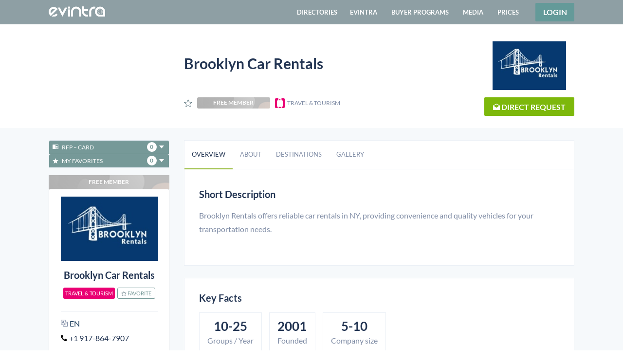

--- FILE ---
content_type: text/html; charset=utf-8
request_url: https://www.evintra.com/profile/13454/brooklyn-car-rentals
body_size: 94372
content:
<!doctype html>
<html data-n-head-ssr>
  <head >

      <script>!function(){"use strict";var t,e=[];function n(){for(;e.length;)e[0](),e.shift()}function o(t){this.a=i,this.b=void 0,this.f=[];var e=this;try{t((function(t){!function t(e,n){if(e.a==i){if(n==e)throw new TypeError;var o=!1;try{var a=n&&n.then;if(null!=n&&"object"==typeof n&&"function"==typeof a)return void a.call(n,(function(n){o||t(e,n),o=!0}),(function(t){o||r(e,t),o=!0}))}catch(t){return void(o||r(e,t))}e.a=0,e.b=n,s(e)}}(e,t)}),(function(t){r(e,t)}))}catch(t){r(e,t)}}t=function(){setTimeout(n)};var i=2;function a(t){return new o((function(e){e(t)}))}function r(t,e){if(t.a==i){if(e==t)throw new TypeError;t.a=1,t.b=e,s(t)}}function s(n){!function(n){e.push(n),1==e.length&&t()}((function(){if(n.a!=i)for(;n.f.length;){var t=(a=n.f.shift())[0],e=a[1],o=a[2],a=a[3];try{0==n.a?o("function"==typeof t?t.call(void 0,n.b):n.b):1==n.a&&("function"==typeof e?o(e.call(void 0,n.b)):a(n.b))}catch(t){a(t)}}}))}o.prototype.g=function(t){return this.c(void 0,t)},o.prototype.c=function(t,e){var n=this;return new o((function(o,i){n.f.push([t,e,o,i]),s(n)}))},window.Promise||(window.Promise=o,window.Promise.resolve=a,window.Promise.reject=function(t){return new o((function(e,n){n(t)}))},window.Promise.race=function(t){return new o((function(e,n){for(var o=0;o<t.length;o+=1)a(t[o]).c(e,n)}))},window.Promise.all=function(t){return new o((function(e,n){function o(n){return function(o){r[n]=o,(i+=1)==t.length&&e(r)}}var i=0,r=[];0==t.length&&e(r);for(var s=0;s<t.length;s+=1)a(t[s]).c(o(s),n)}))},window.Promise.prototype.then=o.prototype.c,window.Promise.prototype.catch=o.prototype.g)}(),function(){function t(t,e){document.addEventListener?t.addEventListener("scroll",e,!1):t.attachEvent("scroll",e)}function e(t){this.a=document.createElement("div"),this.a.setAttribute("aria-hidden","true"),this.a.appendChild(document.createTextNode(t)),this.b=document.createElement("span"),this.c=document.createElement("span"),this.h=document.createElement("span"),this.f=document.createElement("span"),this.g=-1,this.b.style.cssText="max-width:none;display:inline-block;position:absolute;height:100%;width:100%;overflow:scroll;font-size:16px;",this.c.style.cssText="max-width:none;display:inline-block;position:absolute;height:100%;width:100%;overflow:scroll;font-size:16px;",this.f.style.cssText="max-width:none;display:inline-block;position:absolute;height:100%;width:100%;overflow:scroll;font-size:16px;",this.h.style.cssText="display:inline-block;width:200%;height:200%;font-size:16px;max-width:none;",this.b.appendChild(this.h),this.c.appendChild(this.f),this.a.appendChild(this.b),this.a.appendChild(this.c)}function n(t,e){t.a.style.cssText="max-width:none;min-width:20px;min-height:20px;display:inline-block;overflow:hidden;position:absolute;width:auto;margin:0;padding:0;top:-999px;white-space:nowrap;font-synthesis:none;font:"+e+";"}function o(t){var e=t.a.offsetWidth,n=e+100;return t.f.style.width=n+"px",t.c.scrollLeft=n,t.b.scrollLeft=t.b.scrollWidth+100,t.g!==e&&(t.g=e,!0)}function i(e,n){function i(){var t=a;o(t)&&t.a.parentNode&&n(t.g)}var a=e;t(e.b,i),t(e.c,i),o(e)}function a(t,e){var n=e||{};this.family=t,this.style=n.style||"normal",this.weight=n.weight||"normal",this.stretch=n.stretch||"normal"}var r=null,s=null,c=null,d=null;function l(){return null===d&&(d=!!document.fonts),d}function f(){if(null===c){var t=document.createElement("div");try{t.style.font="condensed 100px sans-serif"}catch(t){}c=""!==t.style.font}return c}function u(t,e){return[t.style,t.weight,f()?t.stretch:"","100px",e].join(" ")}a.prototype.load=function(t,o){var a=this,c=t||"BESbswy",d=0,f=o||3e3,h=(new Date).getTime();return new Promise((function(t,o){if(l()&&!function(){if(null===s)if(l()&&/Apple/.test(window.navigator.vendor)){var t=/AppleWebKit\/([0-9]+)(?:\.([0-9]+))(?:\.([0-9]+))/.exec(window.navigator.userAgent);s=!!t&&603>parseInt(t[1],10)}else s=!1;return s}()){var m=new Promise((function(t,e){!function n(){(new Date).getTime()-h>=f?e(Error(f+"ms timeout exceeded")):document.fonts.load(u(a,'"'+a.family+'"'),c).then((function(e){1<=e.length?t():setTimeout(n,25)}),e)}()})),p=new Promise((function(t,e){d=setTimeout((function(){e(Error(f+"ms timeout exceeded"))}),f)}));Promise.race([p,m]).then((function(){clearTimeout(d),t(a)}),o)}else!function(t){document.body?t():document.addEventListener?document.addEventListener("DOMContentLoaded",(function e(){document.removeEventListener("DOMContentLoaded",e),t()})):document.attachEvent("onreadystatechange",(function e(){"interactive"!=document.readyState&&"complete"!=document.readyState||(document.detachEvent("onreadystatechange",e),t())}))}((function(){function s(){var e;(e=-1!=w&&-1!=v||-1!=w&&-1!=y||-1!=v&&-1!=y)&&((e=w!=v&&w!=y&&v!=y)||(null===r&&(e=/AppleWebKit\/([0-9]+)(?:\.([0-9]+))/.exec(window.navigator.userAgent),r=!!e&&(536>parseInt(e[1],10)||536===parseInt(e[1],10)&&11>=parseInt(e[2],10))),e=r&&(w==b&&v==b&&y==b||w==g&&v==g&&y==g||w==x&&v==x&&y==x)),e=!e),e&&(E.parentNode&&E.parentNode.removeChild(E),clearTimeout(d),t(a))}var l=new e(c),m=new e(c),p=new e(c),w=-1,v=-1,y=-1,b=-1,g=-1,x=-1,E=document.createElement("div");E.dir="ltr",n(l,u(a,"sans-serif")),n(m,u(a,"serif")),n(p,u(a,"monospace")),E.appendChild(l.a),E.appendChild(m.a),E.appendChild(p.a),document.body.appendChild(E),b=l.a.offsetWidth,g=m.a.offsetWidth,x=p.a.offsetWidth,function t(){if((new Date).getTime()-h>=f)E.parentNode&&E.parentNode.removeChild(E),o(Error(f+"ms timeout exceeded"));else{var e=document.hidden;!0!==e&&void 0!==e||(w=l.a.offsetWidth,v=m.a.offsetWidth,y=p.a.offsetWidth,s()),d=setTimeout(t,50)}}(),i(l,(function(t){w=t,s()})),n(l,u(a,'"'+a.family+'",sans-serif')),i(m,(function(t){v=t,s()})),n(m,u(a,'"'+a.family+'",serif')),i(p,(function(t){y=t,s()})),n(p,u(a,'"'+a.family+'",monospace'))}))}))},"object"==typeof module?module.exports=a:(window.FontFaceObserver=a,window.FontFaceObserver.prototype.load=a.prototype.load)}(),function(t){if(t.__FONTS_LOADED__=!1,!t.document.documentElement.classList.contains("fonts-loaded")){var e=new FontFaceObserver("Lato",{style:"normal",weight:400}),n=new FontFaceObserver("Lato",{style:"normal",weight:700}),o=new FontFaceObserver("Lato",{style:"normal",weight:300}),i=new FontFaceObserver("Lato",{style:"normal",weight:900});t.Promise.all([e.load(),n.load(),o.load(),i.load()]).then((function(){t.document.documentElement.classList.add("fonts-loaded"),t.__FONTS_LOADED__=!0})).catch((function(e){t.document.documentElement.classList.add("fonts-loaded"),t.__FONTS_LOADED__=!0,console.warn("Some critical fonts are not available:",e)}))}}(this)</script>

    <title>Brooklyn Car Rentals - Travel &amp; Tourism | EVINTRA</title><meta data-n-head="ssr" charset="utf-8"><meta data-n-head="ssr" name="viewport" content="width=device-width, initial-scale=1"><meta data-n-head="ssr" data-hid="twitter:card" name="twitter:card" content="summary_large_image"><meta data-n-head="ssr" data-hid="og:site_name" property="og:site_name" content="EVINTRA"><meta data-n-head="ssr" data-hid="og:type" property="og:type" content="website"><meta data-n-head="ssr" data-hid="description" name="description" content="Brooklyn Rentals offers reliable car rentals in NY, providing convenience and quality vehicles for your transportation needs."><meta data-n-head="ssr" data-hid="twitter:url" name="twitter:url" content="https://www.evintra.com/profile/13454/brooklyn-car-rentals"><meta data-n-head="ssr" data-hid="twitter:title" name="twitter:title" content="Brooklyn Car Rentals - Travel &amp;amp; Tourism | EVINTRA"><meta data-n-head="ssr" data-hid="twitter:description" name="twitter:description" content="Brooklyn Rentals offers reliable car rentals in NY, providing convenience and quality vehicles for your transportation needs."><meta data-n-head="ssr" data-hid="twitter:image" name="twitter:image" content="https://dhnwbl9peyolb.cloudfront.net/profiles/13454/screenshot/brooklyn-car-rentals.jpg?v=1700052009"><meta data-n-head="ssr" data-hid="twitter:image:alt" name="twitter:image:alt" content="Brooklyn Car Rentals - Travel &amp;amp; Tourism | EVINTRA"><meta data-n-head="ssr" data-hid="og:title" property="og:title" content="Brooklyn Car Rentals - Travel &amp;amp; Tourism | EVINTRA"><meta data-n-head="ssr" data-hid="og:description" property="og:description" content="Brooklyn Rentals offers reliable car rentals in NY, providing convenience and quality vehicles for your transportation needs."><meta data-n-head="ssr" data-hid="og:url" property="og:url" content="https://www.evintra.com/profile/13454/brooklyn-car-rentals"><meta data-n-head="ssr" data-hid="og:image" property="og:image" content="https://dhnwbl9peyolb.cloudfront.net/profiles/13454/screenshot/brooklyn-car-rentals.jpg?v=1700052009"><meta data-n-head="ssr" data-hid="og:image:secure_url" property="og:image:secure_url" content="https://dhnwbl9peyolb.cloudfront.net/profiles/13454/screenshot/brooklyn-car-rentals.jpg?v=1700052009"><meta data-n-head="ssr" data-hid="og:image:alt" property="og:image:alt" content="Brooklyn Car Rentals - Travel &amp;amp; Tourism | EVINTRA"><link data-n-head="ssr" rel="icon" type="image/x-icon" href="https://d3q0rjg0segfeu.cloudfront.net/favicon.ico"><link data-n-head="ssr" rel="preload" type="font/woff2" as="font" href="https://d3q0rjg0segfeu.cloudfront.net/fonts/lato/lato-v17-latin-ext_latin-regular.woff2" crossorigin=""><link data-n-head="ssr" rel="preload" type="font/woff2" as="font" href="https://d3q0rjg0segfeu.cloudfront.net/fonts/lato/lato-v17-latin-ext_latin-700.woff2" crossorigin=""><link data-n-head="ssr" rel="preload" type="font/woff2" as="font" href="https://d3q0rjg0segfeu.cloudfront.net/fonts/lato/lato-v17-latin-ext_latin-300.woff2" crossorigin=""><link data-n-head="ssr" rel="preload" type="font/woff2" as="font" href="https://d3q0rjg0segfeu.cloudfront.net/fonts/lato/lato-v17-latin-ext_latin-900.woff2" crossorigin=""><link data-n-head="ssr" data-hid="canonical" rel="canonical" href="https://www.evintra.com/profile/13454/brooklyn-car-rentals"><link rel="preload" href="https://d3q0rjg0segfeu.cloudfront.net/dist/19bc1f5.js" as="script"><link rel="preload" href="https://d3q0rjg0segfeu.cloudfront.net/dist/ff5e77b.js" as="script"><link rel="preload" href="https://d3q0rjg0segfeu.cloudfront.net/dist/ce45286.js" as="script"><link rel="preload" href="https://d3q0rjg0segfeu.cloudfront.net/dist/a05b8cd.js" as="script"><link rel="preload" href="https://d3q0rjg0segfeu.cloudfront.net/dist/90c5784.js" as="script"><link rel="preload" href="https://d3q0rjg0segfeu.cloudfront.net/dist/38551da.js" as="script"><link rel="preload" href="https://d3q0rjg0segfeu.cloudfront.net/dist/3923e29.js" as="script"><link rel="preload" href="https://d3q0rjg0segfeu.cloudfront.net/dist/503b09d.js" as="script"><link rel="preload" href="https://d3q0rjg0segfeu.cloudfront.net/dist/fde8fb0.js" as="script"><style data-vue-ssr-id="66031ac2:0 455c543a:0 6c40684a:0 2988edac:0 05686f02:0 f1598fc2:0 7e56e4e3:0 56b15182:0 69fab720:0 177c012a:0 2a4d3594:0 158a11bd:0 2122460a:0 24108550:0 b98752ea:0 539ea1dc:0 4364a98e:0">@font-face{font-family:"Lato";font-style:normal;font-weight:100;font-display:swap;src:url(https://d3q0rjg0segfeu.cloudfront.net/fonts/lato/lato-v17-latin-ext_latin-100.eot);src:local("Lato Hairline"),local("Lato-Hairline"),url(https://d3q0rjg0segfeu.cloudfront.net/fonts/lato/lato-v17-latin-ext_latin-100.woff2) format("woff2"),url(https://d3q0rjg0segfeu.cloudfront.net/fonts/lato/lato-v17-latin-ext_latin-100.woff) format("woff"),url(https://d3q0rjg0segfeu.cloudfront.net/fonts/lato/lato-v17-latin-ext_latin-100.ttf) format("truetype"),url(https://d3q0rjg0segfeu.cloudfront.net/fonts/lato/lato-v17-latin-ext_latin-100.svg#Lato) format("svg"),url(https://d3q0rjg0segfeu.cloudfront.net/fonts/lato/lato-v17-latin-ext_latin-100.eot#iefix) format("embedded-opentype")}@font-face{font-family:"Lato";font-style:normal;font-weight:300;font-display:swap;src:url(https://d3q0rjg0segfeu.cloudfront.net/fonts/lato/lato-v17-latin-ext_latin-300.eot);src:local("Lato Light"),local("Lato-Light"),url(https://d3q0rjg0segfeu.cloudfront.net/fonts/lato/lato-v17-latin-ext_latin-300.woff2) format("woff2"),url(https://d3q0rjg0segfeu.cloudfront.net/fonts/lato/lato-v17-latin-ext_latin-300.woff) format("woff"),url(https://d3q0rjg0segfeu.cloudfront.net/fonts/lato/lato-v17-latin-ext_latin-300.ttf) format("truetype"),url(https://d3q0rjg0segfeu.cloudfront.net/fonts/lato/lato-v17-latin-ext_latin-300.svg#Lato) format("svg"),url(https://d3q0rjg0segfeu.cloudfront.net/fonts/lato/lato-v17-latin-ext_latin-300.eot#iefix) format("embedded-opentype")}@font-face{font-family:"Lato";font-style:normal;font-weight:400;font-display:swap;src:url(https://d3q0rjg0segfeu.cloudfront.net/fonts/lato/lato-v17-latin-ext_latin-regular.eot);src:local("Lato Regular"),local("Lato-Regular"),url(https://d3q0rjg0segfeu.cloudfront.net/fonts/lato/lato-v17-latin-ext_latin-regular.woff2) format("woff2"),url(https://d3q0rjg0segfeu.cloudfront.net/fonts/lato/lato-v17-latin-ext_latin-regular.woff) format("woff"),url(https://d3q0rjg0segfeu.cloudfront.net/fonts/lato/lato-v17-latin-ext_latin-regular.ttf) format("truetype"),url(https://d3q0rjg0segfeu.cloudfront.net/fonts/lato/lato-v17-latin-ext_latin-regular.svg#Lato) format("svg"),url(https://d3q0rjg0segfeu.cloudfront.net/fonts/lato/lato-v17-latin-ext_latin-regular.eot#iefix) format("embedded-opentype")}@font-face{font-family:"Lato";font-style:normal;font-weight:700;font-display:swap;src:url(https://d3q0rjg0segfeu.cloudfront.net/fonts/lato/lato-v17-latin-ext_latin-700.eot);src:local("Lato Bold"),local("Lato-Bold"),url(https://d3q0rjg0segfeu.cloudfront.net/fonts/lato/lato-v17-latin-ext_latin-700.woff2) format("woff2"),url(https://d3q0rjg0segfeu.cloudfront.net/fonts/lato/lato-v17-latin-ext_latin-700.woff) format("woff"),url(https://d3q0rjg0segfeu.cloudfront.net/fonts/lato/lato-v17-latin-ext_latin-700.ttf) format("truetype"),url(https://d3q0rjg0segfeu.cloudfront.net/fonts/lato/lato-v17-latin-ext_latin-700.svg#Lato) format("svg"),url(https://d3q0rjg0segfeu.cloudfront.net/fonts/lato/lato-v17-latin-ext_latin-700.eot#iefix) format("embedded-opentype")}@font-face{font-family:"Lato";font-style:normal;font-weight:900;font-display:swap;src:url(https://d3q0rjg0segfeu.cloudfront.net/fonts/lato/lato-v17-latin-ext_latin-900.eot);src:local("Lato Black"),local("Lato-Black"),url(https://d3q0rjg0segfeu.cloudfront.net/fonts/lato/lato-v17-latin-ext_latin-900.woff2) format("woff2"),url(https://d3q0rjg0segfeu.cloudfront.net/fonts/lato/lato-v17-latin-ext_latin-900.woff) format("woff"),url(https://d3q0rjg0segfeu.cloudfront.net/fonts/lato/lato-v17-latin-ext_latin-900.ttf) format("truetype"),url(https://d3q0rjg0segfeu.cloudfront.net/fonts/lato/lato-v17-latin-ext_latin-900.svg#Lato) format("svg"),url(https://d3q0rjg0segfeu.cloudfront.net/fonts/lato/lato-v17-latin-ext_latin-900.eot#iefix) format("embedded-opentype")}@font-face{font-family:"GLYPHICONS";font-display:swap;src:url(https://d3q0rjg0segfeu.cloudfront.net/fonts/glyphicons/glyphicons-regular.eot);src:url(https://d3q0rjg0segfeu.cloudfront.net/fonts/glyphicons/glyphicons-regular.woff2) format("woff2"),url(https://d3q0rjg0segfeu.cloudfront.net/fonts/glyphicons/glyphicons-regular.woff) format("woff"),url(https://d3q0rjg0segfeu.cloudfront.net/fonts/glyphicons/glyphicons-regular.ttf) format("truetype"),url(https://d3q0rjg0segfeu.cloudfront.net/fonts/glyphicons/glyphicons-regular.svg#glyphiconsregular) format("svg"),url(https://d3q0rjg0segfeu.cloudfront.net/fonts/glyphicons/glyphicons-regular.eot#iefix) format("embedded-opentype")}@font-face{font-family:"GLYPHICONS Social";font-display:swap;src:url(https://d3q0rjg0segfeu.cloudfront.net/fonts/glyphicons/glyphicons-social-regular.eot);src:url(https://d3q0rjg0segfeu.cloudfront.net/fonts/glyphicons/glyphicons-social-regular.woff2) format("woff2"),url(https://d3q0rjg0segfeu.cloudfront.net/fonts/glyphicons/glyphicons-social-regular.woff) format("woff"),url(https://d3q0rjg0segfeu.cloudfront.net/fonts/glyphicons/glyphicons-social-regular.ttf) format("truetype"),url(https://d3q0rjg0segfeu.cloudfront.net/fonts/glyphicons/glyphicons-social-regular.svg#glyphicons_socialregular) format("svg"),url(https://d3q0rjg0segfeu.cloudfront.net/fonts/glyphicons/glyphicons-social-regular.eot#iefix) format("embedded-opentype")}@font-face{font-family:"GLYPHICONS Filetypes";font-display:swap;src:url(https://d3q0rjg0segfeu.cloudfront.net/fonts/glyphicons/glyphicons-filetypes-regular.eot);src:url(https://d3q0rjg0segfeu.cloudfront.net/fonts/glyphicons/glyphicons-filetypes-regular.woff2) format("woff2"),url(https://d3q0rjg0segfeu.cloudfront.net/fonts/glyphicons/glyphicons-filetypes-regular.woff) format("woff"),url(https://d3q0rjg0segfeu.cloudfront.net/fonts/glyphicons/glyphicons-filetypes-regular.ttf) format("truetype"),url(https://d3q0rjg0segfeu.cloudfront.net/fonts/glyphicons/glyphicons-filetypes-regular.svg#glyphicons_filetypesregular) format("svg"),url(https://d3q0rjg0segfeu.cloudfront.net/fonts/glyphicons/glyphicons-filetypes-regular.eot#iefix) format("embedded-opentype")}@font-face{font-family:"icomoon";font-style:normal;font-weight:400;font-display:swap;src:url(https://d3q0rjg0segfeu.cloudfront.net/fonts/icomoon/icomoon.eot?fcbx4x=);src:url(https://d3q0rjg0segfeu.cloudfront.net/fonts/icomoon/icomoon.woff?fcbx4x=) format("woff"),url(https://d3q0rjg0segfeu.cloudfront.net/fonts/icomoon/icomoon.ttf?fcbx4x=) format("truetype"),url(https://d3q0rjg0segfeu.cloudfront.net/fonts/icomoon/icomoon.svg?fcbx4x=#icomoon) format("svg"),url(https://d3q0rjg0segfeu.cloudfront.net/fonts/icomoon/icomoon.eot?fcbx4x=#iefix) format("embedded-opentype")}
@charset "UTF-8";

/*!
 * Bootstrap v4.6.0 (https://getbootstrap.com/)
 * Copyright 2011-2021 The Bootstrap Authors
 * Copyright 2011-2021 Twitter, Inc.
 * Licensed under MIT (https://github.com/twbs/bootstrap/blob/main/LICENSE)
 */:root{--blue:#007bff;--indigo:#6610f2;--purple:#6f42c1;--pink:#e83e8c;--red:#dc3545;--orange:#fd7e14;--yellow:#ffc107;--green:#28a745;--teal:#20c997;--cyan:#17a2b8;--white:#fff;--gray:#6c757d;--gray-dark:#343a40;--primary:#007bff;--secondary:#6c757d;--success:#28a745;--info:#17a2b8;--warning:#ffc107;--danger:#dc3545;--light:#f8f9fa;--dark:#343a40;--breakpoint-xs:0;--breakpoint-sm:576px;--breakpoint-md:768px;--breakpoint-lg:992px;--breakpoint-xl:1200px;--font-family-sans-serif:-apple-system,BlinkMacSystemFont,"Segoe UI",Roboto,"Helvetica Neue",Arial,"Noto Sans","Liberation Sans",sans-serif,"Apple Color Emoji","Segoe UI Emoji","Segoe UI Symbol","Noto Color Emoji";--font-family-monospace:SFMono-Regular,Menlo,Monaco,Consolas,"Liberation Mono","Courier New",monospace}*,:after,:before{box-sizing:border-box}html{font-family:sans-serif;line-height:1.15;-webkit-text-size-adjust:100%;-webkit-tap-highlight-color:rgba(0,0,0,0)}article,aside,figcaption,figure,footer,header,hgroup,main,nav,section{display:block}body{margin:0;font-family:-apple-system,BlinkMacSystemFont,"Segoe UI",Roboto,"Helvetica Neue",Arial,"Noto Sans","Liberation Sans",sans-serif,"Apple Color Emoji","Segoe UI Emoji","Segoe UI Symbol","Noto Color Emoji";font-size:1rem;font-weight:400;line-height:1.5;color:#212529;text-align:left;background-color:#fff}[tabindex="-1"]:focus:not(.focus-visible),[tabindex="-1"]:focus:not(:focus-visible){outline:0!important}hr{box-sizing:content-box;height:0;overflow:visible}h1,h2,h3,h4,h5,h6{margin-top:0;margin-bottom:.5rem}p{margin-top:0;margin-bottom:1rem}abbr[data-original-title],abbr[title]{text-decoration:underline;-webkit-text-decoration:underline dotted;text-decoration:underline dotted;cursor:help;border-bottom:0;-webkit-text-decoration-skip-ink:none;text-decoration-skip-ink:none}address{font-style:normal;line-height:inherit}address,dl,ol,ul{margin-bottom:1rem}dl,ol,ul{margin-top:0}ol ol,ol ul,ul ol,ul ul{margin-bottom:0}dt{font-weight:700}dd{margin-bottom:.5rem;margin-left:0}blockquote{margin:0 0 1rem}b,strong{font-weight:bolder}small{font-size:80%}sub,sup{position:relative;font-size:75%;line-height:0;vertical-align:baseline}sub{bottom:-.25em}sup{top:-.5em}a{color:#007bff;text-decoration:none;background-color:transparent}a:hover{color:#0056b3;text-decoration:underline}a:not([href]):not([class]),a:not([href]):not([class]):hover{color:inherit;text-decoration:none}code,kbd,pre,samp{font-family:SFMono-Regular,Menlo,Monaco,Consolas,"Liberation Mono","Courier New",monospace;font-size:1em}pre{margin-top:0;margin-bottom:1rem;overflow:auto;-ms-overflow-style:scrollbar}figure{margin:0 0 1rem}img{border-style:none}img,svg{vertical-align:middle}svg{overflow:hidden}table{border-collapse:collapse}caption{padding-top:.75rem;padding-bottom:.75rem;color:#6c757d;text-align:left;caption-side:bottom}th{text-align:inherit;text-align:-webkit-match-parent}label{display:inline-block;margin-bottom:.5rem}button{border-radius:0}button:focus:not(.focus-visible),button:focus:not(:focus-visible){outline:0}button,input,optgroup,select,textarea{margin:0;font-family:inherit;font-size:inherit;line-height:inherit}button,input{overflow:visible}button,select{text-transform:none}[role=button]{cursor:pointer}select{word-wrap:normal}[type=button],[type=reset],[type=submit],button{-webkit-appearance:button}[type=button]:not(:disabled),[type=reset]:not(:disabled),[type=submit]:not(:disabled),button:not(:disabled){cursor:pointer}[type=button]::-moz-focus-inner,[type=reset]::-moz-focus-inner,[type=submit]::-moz-focus-inner,button::-moz-focus-inner{padding:0;border-style:none}input[type=checkbox],input[type=radio]{box-sizing:border-box;padding:0}textarea{overflow:auto;resize:vertical}fieldset{min-width:0;padding:0;margin:0;border:0}legend{display:block;width:100%;max-width:100%;padding:0;margin-bottom:.5rem;font-size:1.5rem;line-height:inherit;color:inherit;white-space:normal}progress{vertical-align:baseline}[type=number]::-webkit-inner-spin-button,[type=number]::-webkit-outer-spin-button{height:auto}[type=search]{outline-offset:-2px;-webkit-appearance:none}[type=search]::-webkit-search-decoration{-webkit-appearance:none}::-webkit-file-upload-button{font:inherit;-webkit-appearance:button}output{display:inline-block}summary{display:list-item;cursor:pointer}template{display:none}[hidden]{display:none!important}.h1,.h2,.h3,.h4,.h5,.h6,h1,h2,h3,h4,h5,h6{margin-bottom:.5rem;font-weight:500;line-height:1.2}.h1,h1{font-size:2.5rem}.h2,h2{font-size:2rem}.h3,h3{font-size:1.75rem}.h4,h4{font-size:1.5rem}.h5,h5{font-size:1.25rem}.h6,h6{font-size:1rem}.lead{font-size:1.25rem;font-weight:300}.display-1{font-size:6rem}.display-1,.display-2{font-weight:300;line-height:1.2}.display-2{font-size:5.5rem}.display-3{font-size:4.5rem}.display-3,.display-4{font-weight:300;line-height:1.2}.display-4{font-size:3.5rem}hr{margin-top:1rem;margin-bottom:1rem;border:0;border-top:1px solid rgba(0,0,0,.1)}.small,small{font-size:80%;font-weight:400}.mark,mark{padding:.2em;background-color:#fcf8e3}.list-inline,.list-unstyled{padding-left:0;list-style:none}.list-inline-item{display:inline-block}.list-inline-item:not(:last-child){margin-right:.5rem}.initialism{font-size:90%;text-transform:uppercase}.blockquote{margin-bottom:1rem;font-size:1.25rem}.blockquote-footer{display:block;font-size:80%;color:#6c757d}.blockquote-footer:before{content:"\2014\00A0"}.img-fluid,.img-thumbnail{max-width:100%;height:auto}.img-thumbnail{padding:.25rem;background-color:#fff;border:1px solid #dee2e6;border-radius:.25rem}.figure{display:inline-block}.figure-img{margin-bottom:.5rem;line-height:1}.figure-caption{font-size:90%;color:#6c757d}code{font-size:87.5%;color:#e83e8c;word-wrap:break-word}a>code{color:inherit}kbd{padding:.2rem .4rem;font-size:87.5%;color:#fff;background-color:#212529;border-radius:.2rem}kbd kbd{padding:0;font-size:100%;font-weight:700}pre{display:block;font-size:87.5%;color:#212529}pre code{font-size:inherit;color:inherit;word-break:normal}.pre-scrollable{max-height:340px;overflow-y:scroll}.container,.container-fluid,.container-lg,.container-md,.container-sm,.container-xl{width:100%;padding-right:15px;padding-left:15px;margin-right:auto;margin-left:auto}@media (min-width:576px){.container,.container-sm{max-width:540px}}@media (min-width:768px){.container,.container-md,.container-sm{max-width:720px}}@media (min-width:992px){.container,.container-lg,.container-md,.container-sm{max-width:960px}}@media (min-width:1200px){.container,.container-lg,.container-md,.container-sm,.container-xl{max-width:1140px}}.row{display:flex;flex-wrap:wrap;margin-right:-15px;margin-left:-15px}.no-gutters{margin-right:0;margin-left:0}.no-gutters>.col,.no-gutters>[class*=col-]{padding-right:0;padding-left:0}.col,.col-1,.col-2,.col-3,.col-4,.col-5,.col-6,.col-7,.col-8,.col-9,.col-10,.col-11,.col-12,.col-auto,.col-lg,.col-lg-1,.col-lg-2,.col-lg-3,.col-lg-4,.col-lg-5,.col-lg-6,.col-lg-7,.col-lg-8,.col-lg-9,.col-lg-10,.col-lg-11,.col-lg-12,.col-lg-auto,.col-md,.col-md-1,.col-md-2,.col-md-3,.col-md-4,.col-md-5,.col-md-6,.col-md-7,.col-md-8,.col-md-9,.col-md-10,.col-md-11,.col-md-12,.col-md-auto,.col-sm,.col-sm-1,.col-sm-2,.col-sm-3,.col-sm-4,.col-sm-5,.col-sm-6,.col-sm-7,.col-sm-8,.col-sm-9,.col-sm-10,.col-sm-11,.col-sm-12,.col-sm-auto,.col-xl,.col-xl-1,.col-xl-2,.col-xl-3,.col-xl-4,.col-xl-5,.col-xl-6,.col-xl-7,.col-xl-8,.col-xl-9,.col-xl-10,.col-xl-11,.col-xl-12,.col-xl-auto{position:relative;width:100%;padding-right:15px;padding-left:15px}.col{flex-basis:0;flex-grow:1;max-width:100%}.row-cols-1>*{flex:0 0 100%;max-width:100%}.row-cols-2>*{flex:0 0 50%;max-width:50%}.row-cols-3>*{flex:0 0 33.333333%;max-width:33.333333%}.row-cols-4>*{flex:0 0 25%;max-width:25%}.row-cols-5>*{flex:0 0 20%;max-width:20%}.row-cols-6>*{flex:0 0 16.666667%;max-width:16.666667%}.col-auto{flex:0 0 auto;width:auto;max-width:100%}.col-1{flex:0 0 8.333333%;max-width:8.333333%}.col-2{flex:0 0 16.666667%;max-width:16.666667%}.col-3{flex:0 0 25%;max-width:25%}.col-4{flex:0 0 33.333333%;max-width:33.333333%}.col-5{flex:0 0 41.666667%;max-width:41.666667%}.col-6{flex:0 0 50%;max-width:50%}.col-7{flex:0 0 58.333333%;max-width:58.333333%}.col-8{flex:0 0 66.666667%;max-width:66.666667%}.col-9{flex:0 0 75%;max-width:75%}.col-10{flex:0 0 83.333333%;max-width:83.333333%}.col-11{flex:0 0 91.666667%;max-width:91.666667%}.col-12{flex:0 0 100%;max-width:100%}.order-first{order:-1}.order-last{order:13}.order-0{order:0}.order-1{order:1}.order-2{order:2}.order-3{order:3}.order-4{order:4}.order-5{order:5}.order-6{order:6}.order-7{order:7}.order-8{order:8}.order-9{order:9}.order-10{order:10}.order-11{order:11}.order-12{order:12}.offset-1{margin-left:8.333333%}.offset-2{margin-left:16.666667%}.offset-3{margin-left:25%}.offset-4{margin-left:33.333333%}.offset-5{margin-left:41.666667%}.offset-6{margin-left:50%}.offset-7{margin-left:58.333333%}.offset-8{margin-left:66.666667%}.offset-9{margin-left:75%}.offset-10{margin-left:83.333333%}.offset-11{margin-left:91.666667%}@media (min-width:576px){.col-sm{flex-basis:0;flex-grow:1;max-width:100%}.row-cols-sm-1>*{flex:0 0 100%;max-width:100%}.row-cols-sm-2>*{flex:0 0 50%;max-width:50%}.row-cols-sm-3>*{flex:0 0 33.333333%;max-width:33.333333%}.row-cols-sm-4>*{flex:0 0 25%;max-width:25%}.row-cols-sm-5>*{flex:0 0 20%;max-width:20%}.row-cols-sm-6>*{flex:0 0 16.666667%;max-width:16.666667%}.col-sm-auto{flex:0 0 auto;width:auto;max-width:100%}.col-sm-1{flex:0 0 8.333333%;max-width:8.333333%}.col-sm-2{flex:0 0 16.666667%;max-width:16.666667%}.col-sm-3{flex:0 0 25%;max-width:25%}.col-sm-4{flex:0 0 33.333333%;max-width:33.333333%}.col-sm-5{flex:0 0 41.666667%;max-width:41.666667%}.col-sm-6{flex:0 0 50%;max-width:50%}.col-sm-7{flex:0 0 58.333333%;max-width:58.333333%}.col-sm-8{flex:0 0 66.666667%;max-width:66.666667%}.col-sm-9{flex:0 0 75%;max-width:75%}.col-sm-10{flex:0 0 83.333333%;max-width:83.333333%}.col-sm-11{flex:0 0 91.666667%;max-width:91.666667%}.col-sm-12{flex:0 0 100%;max-width:100%}.order-sm-first{order:-1}.order-sm-last{order:13}.order-sm-0{order:0}.order-sm-1{order:1}.order-sm-2{order:2}.order-sm-3{order:3}.order-sm-4{order:4}.order-sm-5{order:5}.order-sm-6{order:6}.order-sm-7{order:7}.order-sm-8{order:8}.order-sm-9{order:9}.order-sm-10{order:10}.order-sm-11{order:11}.order-sm-12{order:12}.offset-sm-0{margin-left:0}.offset-sm-1{margin-left:8.333333%}.offset-sm-2{margin-left:16.666667%}.offset-sm-3{margin-left:25%}.offset-sm-4{margin-left:33.333333%}.offset-sm-5{margin-left:41.666667%}.offset-sm-6{margin-left:50%}.offset-sm-7{margin-left:58.333333%}.offset-sm-8{margin-left:66.666667%}.offset-sm-9{margin-left:75%}.offset-sm-10{margin-left:83.333333%}.offset-sm-11{margin-left:91.666667%}}@media (min-width:768px){.col-md{flex-basis:0;flex-grow:1;max-width:100%}.row-cols-md-1>*{flex:0 0 100%;max-width:100%}.row-cols-md-2>*{flex:0 0 50%;max-width:50%}.row-cols-md-3>*{flex:0 0 33.333333%;max-width:33.333333%}.row-cols-md-4>*{flex:0 0 25%;max-width:25%}.row-cols-md-5>*{flex:0 0 20%;max-width:20%}.row-cols-md-6>*{flex:0 0 16.666667%;max-width:16.666667%}.col-md-auto{flex:0 0 auto;width:auto;max-width:100%}.col-md-1{flex:0 0 8.333333%;max-width:8.333333%}.col-md-2{flex:0 0 16.666667%;max-width:16.666667%}.col-md-3{flex:0 0 25%;max-width:25%}.col-md-4{flex:0 0 33.333333%;max-width:33.333333%}.col-md-5{flex:0 0 41.666667%;max-width:41.666667%}.col-md-6{flex:0 0 50%;max-width:50%}.col-md-7{flex:0 0 58.333333%;max-width:58.333333%}.col-md-8{flex:0 0 66.666667%;max-width:66.666667%}.col-md-9{flex:0 0 75%;max-width:75%}.col-md-10{flex:0 0 83.333333%;max-width:83.333333%}.col-md-11{flex:0 0 91.666667%;max-width:91.666667%}.col-md-12{flex:0 0 100%;max-width:100%}.order-md-first{order:-1}.order-md-last{order:13}.order-md-0{order:0}.order-md-1{order:1}.order-md-2{order:2}.order-md-3{order:3}.order-md-4{order:4}.order-md-5{order:5}.order-md-6{order:6}.order-md-7{order:7}.order-md-8{order:8}.order-md-9{order:9}.order-md-10{order:10}.order-md-11{order:11}.order-md-12{order:12}.offset-md-0{margin-left:0}.offset-md-1{margin-left:8.333333%}.offset-md-2{margin-left:16.666667%}.offset-md-3{margin-left:25%}.offset-md-4{margin-left:33.333333%}.offset-md-5{margin-left:41.666667%}.offset-md-6{margin-left:50%}.offset-md-7{margin-left:58.333333%}.offset-md-8{margin-left:66.666667%}.offset-md-9{margin-left:75%}.offset-md-10{margin-left:83.333333%}.offset-md-11{margin-left:91.666667%}}@media (min-width:992px){.col-lg{flex-basis:0;flex-grow:1;max-width:100%}.row-cols-lg-1>*{flex:0 0 100%;max-width:100%}.row-cols-lg-2>*{flex:0 0 50%;max-width:50%}.row-cols-lg-3>*{flex:0 0 33.333333%;max-width:33.333333%}.row-cols-lg-4>*{flex:0 0 25%;max-width:25%}.row-cols-lg-5>*{flex:0 0 20%;max-width:20%}.row-cols-lg-6>*{flex:0 0 16.666667%;max-width:16.666667%}.col-lg-auto{flex:0 0 auto;width:auto;max-width:100%}.col-lg-1{flex:0 0 8.333333%;max-width:8.333333%}.col-lg-2{flex:0 0 16.666667%;max-width:16.666667%}.col-lg-3{flex:0 0 25%;max-width:25%}.col-lg-4{flex:0 0 33.333333%;max-width:33.333333%}.col-lg-5{flex:0 0 41.666667%;max-width:41.666667%}.col-lg-6{flex:0 0 50%;max-width:50%}.col-lg-7{flex:0 0 58.333333%;max-width:58.333333%}.col-lg-8{flex:0 0 66.666667%;max-width:66.666667%}.col-lg-9{flex:0 0 75%;max-width:75%}.col-lg-10{flex:0 0 83.333333%;max-width:83.333333%}.col-lg-11{flex:0 0 91.666667%;max-width:91.666667%}.col-lg-12{flex:0 0 100%;max-width:100%}.order-lg-first{order:-1}.order-lg-last{order:13}.order-lg-0{order:0}.order-lg-1{order:1}.order-lg-2{order:2}.order-lg-3{order:3}.order-lg-4{order:4}.order-lg-5{order:5}.order-lg-6{order:6}.order-lg-7{order:7}.order-lg-8{order:8}.order-lg-9{order:9}.order-lg-10{order:10}.order-lg-11{order:11}.order-lg-12{order:12}.offset-lg-0{margin-left:0}.offset-lg-1{margin-left:8.333333%}.offset-lg-2{margin-left:16.666667%}.offset-lg-3{margin-left:25%}.offset-lg-4{margin-left:33.333333%}.offset-lg-5{margin-left:41.666667%}.offset-lg-6{margin-left:50%}.offset-lg-7{margin-left:58.333333%}.offset-lg-8{margin-left:66.666667%}.offset-lg-9{margin-left:75%}.offset-lg-10{margin-left:83.333333%}.offset-lg-11{margin-left:91.666667%}}@media (min-width:1200px){.col-xl{flex-basis:0;flex-grow:1;max-width:100%}.row-cols-xl-1>*{flex:0 0 100%;max-width:100%}.row-cols-xl-2>*{flex:0 0 50%;max-width:50%}.row-cols-xl-3>*{flex:0 0 33.333333%;max-width:33.333333%}.row-cols-xl-4>*{flex:0 0 25%;max-width:25%}.row-cols-xl-5>*{flex:0 0 20%;max-width:20%}.row-cols-xl-6>*{flex:0 0 16.666667%;max-width:16.666667%}.col-xl-auto{flex:0 0 auto;width:auto;max-width:100%}.col-xl-1{flex:0 0 8.333333%;max-width:8.333333%}.col-xl-2{flex:0 0 16.666667%;max-width:16.666667%}.col-xl-3{flex:0 0 25%;max-width:25%}.col-xl-4{flex:0 0 33.333333%;max-width:33.333333%}.col-xl-5{flex:0 0 41.666667%;max-width:41.666667%}.col-xl-6{flex:0 0 50%;max-width:50%}.col-xl-7{flex:0 0 58.333333%;max-width:58.333333%}.col-xl-8{flex:0 0 66.666667%;max-width:66.666667%}.col-xl-9{flex:0 0 75%;max-width:75%}.col-xl-10{flex:0 0 83.333333%;max-width:83.333333%}.col-xl-11{flex:0 0 91.666667%;max-width:91.666667%}.col-xl-12{flex:0 0 100%;max-width:100%}.order-xl-first{order:-1}.order-xl-last{order:13}.order-xl-0{order:0}.order-xl-1{order:1}.order-xl-2{order:2}.order-xl-3{order:3}.order-xl-4{order:4}.order-xl-5{order:5}.order-xl-6{order:6}.order-xl-7{order:7}.order-xl-8{order:8}.order-xl-9{order:9}.order-xl-10{order:10}.order-xl-11{order:11}.order-xl-12{order:12}.offset-xl-0{margin-left:0}.offset-xl-1{margin-left:8.333333%}.offset-xl-2{margin-left:16.666667%}.offset-xl-3{margin-left:25%}.offset-xl-4{margin-left:33.333333%}.offset-xl-5{margin-left:41.666667%}.offset-xl-6{margin-left:50%}.offset-xl-7{margin-left:58.333333%}.offset-xl-8{margin-left:66.666667%}.offset-xl-9{margin-left:75%}.offset-xl-10{margin-left:83.333333%}.offset-xl-11{margin-left:91.666667%}}.table{width:100%;margin-bottom:1rem;color:#212529}.table td,.table th{padding:.75rem;vertical-align:top;border-top:1px solid #dee2e6}.table thead th{vertical-align:bottom;border-bottom:2px solid #dee2e6}.table tbody+tbody{border-top:2px solid #dee2e6}.table-sm td,.table-sm th{padding:.3rem}.table-bordered,.table-bordered td,.table-bordered th{border:1px solid #dee2e6}.table-bordered thead td,.table-bordered thead th{border-bottom-width:2px}.table-borderless tbody+tbody,.table-borderless td,.table-borderless th,.table-borderless thead th{border:0}.table-striped tbody tr:nth-of-type(odd){background-color:rgba(0,0,0,.05)}.table-hover tbody tr:hover{color:#212529;background-color:rgba(0,0,0,.075)}.table-primary,.table-primary>td,.table-primary>th{background-color:#b8daff}.table-primary tbody+tbody,.table-primary td,.table-primary th,.table-primary thead th{border-color:#7abaff}.table-hover .table-primary:hover,.table-hover .table-primary:hover>td,.table-hover .table-primary:hover>th{background-color:#9fcdff}.table-secondary,.table-secondary>td,.table-secondary>th{background-color:#d6d8db}.table-secondary tbody+tbody,.table-secondary td,.table-secondary th,.table-secondary thead th{border-color:#b3b7bb}.table-hover .table-secondary:hover,.table-hover .table-secondary:hover>td,.table-hover .table-secondary:hover>th{background-color:#c8cbcf}.table-success,.table-success>td,.table-success>th{background-color:#c3e6cb}.table-success tbody+tbody,.table-success td,.table-success th,.table-success thead th{border-color:#8fd19e}.table-hover .table-success:hover,.table-hover .table-success:hover>td,.table-hover .table-success:hover>th{background-color:#b1dfbb}.table-info,.table-info>td,.table-info>th{background-color:#bee5eb}.table-info tbody+tbody,.table-info td,.table-info th,.table-info thead th{border-color:#86cfda}.table-hover .table-info:hover,.table-hover .table-info:hover>td,.table-hover .table-info:hover>th{background-color:#abdde5}.table-warning,.table-warning>td,.table-warning>th{background-color:#ffeeba}.table-warning tbody+tbody,.table-warning td,.table-warning th,.table-warning thead th{border-color:#ffdf7e}.table-hover .table-warning:hover,.table-hover .table-warning:hover>td,.table-hover .table-warning:hover>th{background-color:#ffe8a1}.table-danger,.table-danger>td,.table-danger>th{background-color:#f5c6cb}.table-danger tbody+tbody,.table-danger td,.table-danger th,.table-danger thead th{border-color:#ed969e}.table-hover .table-danger:hover,.table-hover .table-danger:hover>td,.table-hover .table-danger:hover>th{background-color:#f1b0b7}.table-light,.table-light>td,.table-light>th{background-color:#fdfdfe}.table-light tbody+tbody,.table-light td,.table-light th,.table-light thead th{border-color:#fbfcfc}.table-hover .table-light:hover,.table-hover .table-light:hover>td,.table-hover .table-light:hover>th{background-color:#ececf6}.table-dark,.table-dark>td,.table-dark>th{background-color:#c6c8ca}.table-dark tbody+tbody,.table-dark td,.table-dark th,.table-dark thead th{border-color:#95999c}.table-hover .table-dark:hover,.table-hover .table-dark:hover>td,.table-hover .table-dark:hover>th{background-color:#b9bbbe}.table-active,.table-active>td,.table-active>th,.table-hover .table-active:hover,.table-hover .table-active:hover>td,.table-hover .table-active:hover>th{background-color:rgba(0,0,0,.075)}.table .thead-dark th{color:#fff;background-color:#343a40;border-color:#454d55}.table .thead-light th{color:#495057;background-color:#e9ecef;border-color:#dee2e6}.table-dark{color:#fff;background-color:#343a40}.table-dark td,.table-dark th,.table-dark thead th{border-color:#454d55}.table-dark.table-bordered{border:0}.table-dark.table-striped tbody tr:nth-of-type(odd){background-color:hsla(0,0%,100%,.05)}.table-dark.table-hover tbody tr:hover{color:#fff;background-color:hsla(0,0%,100%,.075)}@media (max-width:575.98px){.table-responsive-sm{display:block;width:100%;overflow-x:auto;-webkit-overflow-scrolling:touch}.table-responsive-sm>.table-bordered{border:0}}@media (max-width:767.98px){.table-responsive-md{display:block;width:100%;overflow-x:auto;-webkit-overflow-scrolling:touch}.table-responsive-md>.table-bordered{border:0}}@media (max-width:991.98px){.table-responsive-lg{display:block;width:100%;overflow-x:auto;-webkit-overflow-scrolling:touch}.table-responsive-lg>.table-bordered{border:0}}@media (max-width:1199.98px){.table-responsive-xl{display:block;width:100%;overflow-x:auto;-webkit-overflow-scrolling:touch}.table-responsive-xl>.table-bordered{border:0}}.table-responsive{display:block;width:100%;overflow-x:auto;-webkit-overflow-scrolling:touch}.table-responsive>.table-bordered{border:0}.form-control{display:block;width:100%;height:calc(1.5em + .75rem + 2px);padding:.375rem .75rem;font-size:1rem;font-weight:400;line-height:1.5;color:#495057;background-color:#fff;background-clip:padding-box;border:1px solid #ced4da;border-radius:.25rem;transition:border-color .15s ease-in-out,box-shadow .15s ease-in-out}@media (prefers-reduced-motion:reduce){.form-control{transition:none}}.form-control::-ms-expand{background-color:transparent;border:0}.form-control:-moz-focusring{color:transparent;text-shadow:0 0 0 #495057}.form-control:focus{color:#495057;background-color:#fff;border-color:#80bdff;outline:0;box-shadow:0 0 0 .2rem rgba(0,123,255,.25)}.form-control::-webkit-input-placeholder{color:#6c757d;opacity:1}.form-control:-ms-input-placeholder{color:#6c757d;opacity:1}.form-control::placeholder{color:#6c757d;opacity:1}.form-control:disabled,.form-control[readonly]{background-color:#e9ecef;opacity:1}input[type=date].form-control,input[type=datetime-local].form-control,input[type=month].form-control,input[type=time].form-control{-webkit-appearance:none;appearance:none}select.form-control:focus::-ms-value{color:#495057;background-color:#fff}.form-control-file,.form-control-range{display:block;width:100%}.col-form-label{padding-top:calc(.375rem + 1px);padding-bottom:calc(.375rem + 1px);margin-bottom:0;font-size:inherit;line-height:1.5}.col-form-label-lg{padding-top:calc(.5rem + 1px);padding-bottom:calc(.5rem + 1px);font-size:1.25rem;line-height:1.5}.col-form-label-sm{padding-top:calc(.25rem + 1px);padding-bottom:calc(.25rem + 1px);font-size:.875rem;line-height:1.5}.form-control-plaintext{display:block;width:100%;padding:.375rem 0;margin-bottom:0;font-size:1rem;line-height:1.5;color:#212529;background-color:transparent;border:solid transparent;border-width:1px 0}.form-control-plaintext.form-control-lg,.form-control-plaintext.form-control-sm{padding-right:0;padding-left:0}.form-control-sm{height:calc(1.5em + .5rem + 2px);padding:.25rem .5rem;font-size:.875rem;line-height:1.5;border-radius:.2rem}.form-control-lg{height:calc(1.5em + 1rem + 2px);padding:.5rem 1rem;font-size:1.25rem;line-height:1.5;border-radius:.3rem}select.form-control[multiple],select.form-control[size],textarea.form-control{height:auto}.form-group{margin-bottom:1rem}.form-text{display:block;margin-top:.25rem}.form-row{display:flex;flex-wrap:wrap;margin-right:-5px;margin-left:-5px}.form-row>.col,.form-row>[class*=col-]{padding-right:5px;padding-left:5px}.form-check{position:relative;display:block;padding-left:1.25rem}.form-check-input{position:absolute;margin-top:.3rem;margin-left:-1.25rem}.form-check-input:disabled~.form-check-label,.form-check-input[disabled]~.form-check-label{color:#6c757d}.form-check-label{margin-bottom:0}.form-check-inline{display:inline-flex;align-items:center;padding-left:0;margin-right:.75rem}.form-check-inline .form-check-input{position:static;margin-top:0;margin-right:.3125rem;margin-left:0}.valid-feedback{display:none;width:100%;margin-top:.25rem;font-size:80%;color:#28a745}.valid-tooltip{position:absolute;top:100%;left:0;z-index:5;display:none;max-width:100%;padding:.25rem .5rem;margin-top:.1rem;font-size:.875rem;line-height:1.5;color:#fff;background-color:rgba(40,167,69,.9);border-radius:.25rem}.form-row>.col>.valid-tooltip,.form-row>[class*=col-]>.valid-tooltip{left:5px}.is-valid~.valid-feedback,.is-valid~.valid-tooltip,.was-validated :valid~.valid-feedback,.was-validated :valid~.valid-tooltip{display:block}.form-control.is-valid,.was-validated .form-control:valid{border-color:#28a745;padding-right:calc(1.5em + .75rem);background-image:url("data:image/svg+xml;charset=utf-8,%3Csvg xmlns='http://www.w3.org/2000/svg' width='8' height='8'%3E%3Cpath fill='%2328a745' d='M2.3 6.73L.6 4.53c-.4-1.04.46-1.4 1.1-.8l1.1 1.4 3.4-3.8c.6-.63 1.6-.27 1.2.7l-4 4.6c-.43.5-.8.4-1.1.1z'/%3E%3C/svg%3E");background-repeat:no-repeat;background-position:right calc(.375em + .1875rem) center;background-size:calc(.75em + .375rem) calc(.75em + .375rem)}.form-control.is-valid:focus,.was-validated .form-control:valid:focus{border-color:#28a745;box-shadow:0 0 0 .2rem rgba(40,167,69,.25)}.was-validated textarea.form-control:valid,textarea.form-control.is-valid{padding-right:calc(1.5em + .75rem);background-position:top calc(.375em + .1875rem) right calc(.375em + .1875rem)}.custom-select.is-valid,.was-validated .custom-select:valid{border-color:#28a745;padding-right:calc(.75em + 2.3125rem);background:url("data:image/svg+xml;charset=utf-8,%3Csvg xmlns='http://www.w3.org/2000/svg' width='4' height='5'%3E%3Cpath fill='%23343a40' d='M2 0L0 2h4zm0 5L0 3h4z'/%3E%3C/svg%3E") right .75rem center/8px 10px no-repeat,#fff url("data:image/svg+xml;charset=utf-8,%3Csvg xmlns='http://www.w3.org/2000/svg' width='8' height='8'%3E%3Cpath fill='%2328a745' d='M2.3 6.73L.6 4.53c-.4-1.04.46-1.4 1.1-.8l1.1 1.4 3.4-3.8c.6-.63 1.6-.27 1.2.7l-4 4.6c-.43.5-.8.4-1.1.1z'/%3E%3C/svg%3E") center right 1.75rem/calc(.75em + .375rem) calc(.75em + .375rem) no-repeat}.custom-select.is-valid:focus,.was-validated .custom-select:valid:focus{border-color:#28a745;box-shadow:0 0 0 .2rem rgba(40,167,69,.25)}.form-check-input.is-valid~.form-check-label,.was-validated .form-check-input:valid~.form-check-label{color:#28a745}.form-check-input.is-valid~.valid-feedback,.form-check-input.is-valid~.valid-tooltip,.was-validated .form-check-input:valid~.valid-feedback,.was-validated .form-check-input:valid~.valid-tooltip{display:block}.custom-control-input.is-valid~.custom-control-label,.was-validated .custom-control-input:valid~.custom-control-label{color:#28a745}.custom-control-input.is-valid~.custom-control-label:before,.was-validated .custom-control-input:valid~.custom-control-label:before{border-color:#28a745}.custom-control-input.is-valid:checked~.custom-control-label:before,.was-validated .custom-control-input:valid:checked~.custom-control-label:before{border-color:#34ce57;background-color:#34ce57}.custom-control-input.is-valid:focus~.custom-control-label:before,.was-validated .custom-control-input:valid:focus~.custom-control-label:before{box-shadow:0 0 0 .2rem rgba(40,167,69,.25)}.custom-control-input.is-valid:focus:not(:checked)~.custom-control-label:before,.custom-file-input.is-valid~.custom-file-label,.was-validated .custom-control-input:valid:focus:not(:checked)~.custom-control-label:before,.was-validated .custom-file-input:valid~.custom-file-label{border-color:#28a745}.custom-file-input.is-valid:focus~.custom-file-label,.was-validated .custom-file-input:valid:focus~.custom-file-label{border-color:#28a745;box-shadow:0 0 0 .2rem rgba(40,167,69,.25)}.invalid-feedback{display:none;width:100%;margin-top:.25rem;font-size:80%;color:#dc3545}.invalid-tooltip{position:absolute;top:100%;left:0;z-index:5;display:none;max-width:100%;padding:.25rem .5rem;margin-top:.1rem;font-size:.875rem;line-height:1.5;color:#fff;background-color:rgba(220,53,69,.9);border-radius:.25rem}.form-row>.col>.invalid-tooltip,.form-row>[class*=col-]>.invalid-tooltip{left:5px}.is-invalid~.invalid-feedback,.is-invalid~.invalid-tooltip,.was-validated :invalid~.invalid-feedback,.was-validated :invalid~.invalid-tooltip{display:block}.form-control.is-invalid,.was-validated .form-control:invalid{border-color:#dc3545;padding-right:calc(1.5em + .75rem);background-image:url("data:image/svg+xml;charset=utf-8,%3Csvg xmlns='http://www.w3.org/2000/svg' width='12' height='12' fill='none' stroke='%23dc3545'%3E%3Ccircle cx='6' cy='6' r='4.5'/%3E%3Cpath stroke-linejoin='round' d='M5.8 3.6h.4L6 6.5z'/%3E%3Ccircle cx='6' cy='8.2' r='.6' fill='%23dc3545' stroke='none'/%3E%3C/svg%3E");background-repeat:no-repeat;background-position:right calc(.375em + .1875rem) center;background-size:calc(.75em + .375rem) calc(.75em + .375rem)}.form-control.is-invalid:focus,.was-validated .form-control:invalid:focus{border-color:#dc3545;box-shadow:0 0 0 .2rem rgba(220,53,69,.25)}.was-validated textarea.form-control:invalid,textarea.form-control.is-invalid{padding-right:calc(1.5em + .75rem);background-position:top calc(.375em + .1875rem) right calc(.375em + .1875rem)}.custom-select.is-invalid,.was-validated .custom-select:invalid{border-color:#dc3545;padding-right:calc(.75em + 2.3125rem);background:url("data:image/svg+xml;charset=utf-8,%3Csvg xmlns='http://www.w3.org/2000/svg' width='4' height='5'%3E%3Cpath fill='%23343a40' d='M2 0L0 2h4zm0 5L0 3h4z'/%3E%3C/svg%3E") right .75rem center/8px 10px no-repeat,#fff url("data:image/svg+xml;charset=utf-8,%3Csvg xmlns='http://www.w3.org/2000/svg' width='12' height='12' fill='none' stroke='%23dc3545'%3E%3Ccircle cx='6' cy='6' r='4.5'/%3E%3Cpath stroke-linejoin='round' d='M5.8 3.6h.4L6 6.5z'/%3E%3Ccircle cx='6' cy='8.2' r='.6' fill='%23dc3545' stroke='none'/%3E%3C/svg%3E") center right 1.75rem/calc(.75em + .375rem) calc(.75em + .375rem) no-repeat}.custom-select.is-invalid:focus,.was-validated .custom-select:invalid:focus{border-color:#dc3545;box-shadow:0 0 0 .2rem rgba(220,53,69,.25)}.form-check-input.is-invalid~.form-check-label,.was-validated .form-check-input:invalid~.form-check-label{color:#dc3545}.form-check-input.is-invalid~.invalid-feedback,.form-check-input.is-invalid~.invalid-tooltip,.was-validated .form-check-input:invalid~.invalid-feedback,.was-validated .form-check-input:invalid~.invalid-tooltip{display:block}.custom-control-input.is-invalid~.custom-control-label,.was-validated .custom-control-input:invalid~.custom-control-label{color:#dc3545}.custom-control-input.is-invalid~.custom-control-label:before,.was-validated .custom-control-input:invalid~.custom-control-label:before{border-color:#dc3545}.custom-control-input.is-invalid:checked~.custom-control-label:before,.was-validated .custom-control-input:invalid:checked~.custom-control-label:before{border-color:#e4606d;background-color:#e4606d}.custom-control-input.is-invalid:focus~.custom-control-label:before,.was-validated .custom-control-input:invalid:focus~.custom-control-label:before{box-shadow:0 0 0 .2rem rgba(220,53,69,.25)}.custom-control-input.is-invalid:focus:not(:checked)~.custom-control-label:before,.custom-file-input.is-invalid~.custom-file-label,.was-validated .custom-control-input:invalid:focus:not(:checked)~.custom-control-label:before,.was-validated .custom-file-input:invalid~.custom-file-label{border-color:#dc3545}.custom-file-input.is-invalid:focus~.custom-file-label,.was-validated .custom-file-input:invalid:focus~.custom-file-label{border-color:#dc3545;box-shadow:0 0 0 .2rem rgba(220,53,69,.25)}.form-inline{display:flex;flex-flow:row wrap;align-items:center}.form-inline .form-check{width:100%}@media (min-width:576px){.form-inline label{justify-content:center}.form-inline .form-group,.form-inline label{display:flex;align-items:center;margin-bottom:0}.form-inline .form-group{flex:0 0 auto;flex-flow:row wrap}.form-inline .form-control{display:inline-block;width:auto;vertical-align:middle}.form-inline .form-control-plaintext{display:inline-block}.form-inline .custom-select,.form-inline .input-group{width:auto}.form-inline .form-check{display:flex;align-items:center;justify-content:center;width:auto;padding-left:0}.form-inline .form-check-input{position:relative;flex-shrink:0;margin-top:0;margin-right:.25rem;margin-left:0}.form-inline .custom-control{align-items:center;justify-content:center}.form-inline .custom-control-label{margin-bottom:0}}.btn{display:inline-block;font-weight:400;color:#212529;text-align:center;vertical-align:middle;-webkit-user-select:none;-ms-user-select:none;user-select:none;background-color:transparent;border:1px solid transparent;padding:.375rem .75rem;font-size:1rem;line-height:1.5;border-radius:.25rem;transition:color .15s ease-in-out,background-color .15s ease-in-out,border-color .15s ease-in-out,box-shadow .15s ease-in-out}@media (prefers-reduced-motion:reduce){.btn{transition:none}}.btn:hover{color:#212529;text-decoration:none}.btn.focus,.btn:focus{outline:0;box-shadow:0 0 0 .2rem rgba(0,123,255,.25)}.btn.disabled,.btn:disabled{opacity:.65}.btn:not(:disabled):not(.disabled){cursor:pointer}a.btn.disabled,fieldset:disabled a.btn{pointer-events:none}.btn-primary{color:#fff;background-color:#007bff;border-color:#007bff}.btn-primary.focus,.btn-primary:focus,.btn-primary:hover{color:#fff;background-color:#0069d9;border-color:#0062cc}.btn-primary.focus,.btn-primary:focus{box-shadow:0 0 0 .2rem rgba(38,143,255,.5)}.btn-primary.disabled,.btn-primary:disabled{color:#fff;background-color:#007bff;border-color:#007bff}.btn-primary:not(:disabled):not(.disabled).active,.btn-primary:not(:disabled):not(.disabled):active,.show>.btn-primary.dropdown-toggle{color:#fff;background-color:#0062cc;border-color:#005cbf}.btn-primary:not(:disabled):not(.disabled).active:focus,.btn-primary:not(:disabled):not(.disabled):active:focus,.show>.btn-primary.dropdown-toggle:focus{box-shadow:0 0 0 .2rem rgba(38,143,255,.5)}.btn-secondary{color:#fff;background-color:#6c757d;border-color:#6c757d}.btn-secondary.focus,.btn-secondary:focus,.btn-secondary:hover{color:#fff;background-color:#5a6268;border-color:#545b62}.btn-secondary.focus,.btn-secondary:focus{box-shadow:0 0 0 .2rem rgba(130,138,145,.5)}.btn-secondary.disabled,.btn-secondary:disabled{color:#fff;background-color:#6c757d;border-color:#6c757d}.btn-secondary:not(:disabled):not(.disabled).active,.btn-secondary:not(:disabled):not(.disabled):active,.show>.btn-secondary.dropdown-toggle{color:#fff;background-color:#545b62;border-color:#4e555b}.btn-secondary:not(:disabled):not(.disabled).active:focus,.btn-secondary:not(:disabled):not(.disabled):active:focus,.show>.btn-secondary.dropdown-toggle:focus{box-shadow:0 0 0 .2rem rgba(130,138,145,.5)}.btn-success{color:#fff;background-color:#28a745;border-color:#28a745}.btn-success.focus,.btn-success:focus,.btn-success:hover{color:#fff;background-color:#218838;border-color:#1e7e34}.btn-success.focus,.btn-success:focus{box-shadow:0 0 0 .2rem rgba(72,180,97,.5)}.btn-success.disabled,.btn-success:disabled{color:#fff;background-color:#28a745;border-color:#28a745}.btn-success:not(:disabled):not(.disabled).active,.btn-success:not(:disabled):not(.disabled):active,.show>.btn-success.dropdown-toggle{color:#fff;background-color:#1e7e34;border-color:#1c7430}.btn-success:not(:disabled):not(.disabled).active:focus,.btn-success:not(:disabled):not(.disabled):active:focus,.show>.btn-success.dropdown-toggle:focus{box-shadow:0 0 0 .2rem rgba(72,180,97,.5)}.btn-info{color:#fff;background-color:#17a2b8;border-color:#17a2b8}.btn-info.focus,.btn-info:focus,.btn-info:hover{color:#fff;background-color:#138496;border-color:#117a8b}.btn-info.focus,.btn-info:focus{box-shadow:0 0 0 .2rem rgba(58,176,195,.5)}.btn-info.disabled,.btn-info:disabled{color:#fff;background-color:#17a2b8;border-color:#17a2b8}.btn-info:not(:disabled):not(.disabled).active,.btn-info:not(:disabled):not(.disabled):active,.show>.btn-info.dropdown-toggle{color:#fff;background-color:#117a8b;border-color:#10707f}.btn-info:not(:disabled):not(.disabled).active:focus,.btn-info:not(:disabled):not(.disabled):active:focus,.show>.btn-info.dropdown-toggle:focus{box-shadow:0 0 0 .2rem rgba(58,176,195,.5)}.btn-warning{color:#212529;background-color:#ffc107;border-color:#ffc107}.btn-warning.focus,.btn-warning:focus,.btn-warning:hover{color:#212529;background-color:#e0a800;border-color:#d39e00}.btn-warning.focus,.btn-warning:focus{box-shadow:0 0 0 .2rem rgba(222,170,12,.5)}.btn-warning.disabled,.btn-warning:disabled{color:#212529;background-color:#ffc107;border-color:#ffc107}.btn-warning:not(:disabled):not(.disabled).active,.btn-warning:not(:disabled):not(.disabled):active,.show>.btn-warning.dropdown-toggle{color:#212529;background-color:#d39e00;border-color:#c69500}.btn-warning:not(:disabled):not(.disabled).active:focus,.btn-warning:not(:disabled):not(.disabled):active:focus,.show>.btn-warning.dropdown-toggle:focus{box-shadow:0 0 0 .2rem rgba(222,170,12,.5)}.btn-danger{color:#fff;background-color:#dc3545;border-color:#dc3545}.btn-danger.focus,.btn-danger:focus,.btn-danger:hover{color:#fff;background-color:#c82333;border-color:#bd2130}.btn-danger.focus,.btn-danger:focus{box-shadow:0 0 0 .2rem rgba(225,83,97,.5)}.btn-danger.disabled,.btn-danger:disabled{color:#fff;background-color:#dc3545;border-color:#dc3545}.btn-danger:not(:disabled):not(.disabled).active,.btn-danger:not(:disabled):not(.disabled):active,.show>.btn-danger.dropdown-toggle{color:#fff;background-color:#bd2130;border-color:#b21f2d}.btn-danger:not(:disabled):not(.disabled).active:focus,.btn-danger:not(:disabled):not(.disabled):active:focus,.show>.btn-danger.dropdown-toggle:focus{box-shadow:0 0 0 .2rem rgba(225,83,97,.5)}.btn-light{color:#212529;background-color:#f8f9fa;border-color:#f8f9fa}.btn-light.focus,.btn-light:focus,.btn-light:hover{color:#212529;background-color:#e2e6ea;border-color:#dae0e5}.btn-light.focus,.btn-light:focus{box-shadow:0 0 0 .2rem rgba(216,217,219,.5)}.btn-light.disabled,.btn-light:disabled{color:#212529;background-color:#f8f9fa;border-color:#f8f9fa}.btn-light:not(:disabled):not(.disabled).active,.btn-light:not(:disabled):not(.disabled):active,.show>.btn-light.dropdown-toggle{color:#212529;background-color:#dae0e5;border-color:#d3d9df}.btn-light:not(:disabled):not(.disabled).active:focus,.btn-light:not(:disabled):not(.disabled):active:focus,.show>.btn-light.dropdown-toggle:focus{box-shadow:0 0 0 .2rem rgba(216,217,219,.5)}.btn-dark{color:#fff;background-color:#343a40;border-color:#343a40}.btn-dark.focus,.btn-dark:focus,.btn-dark:hover{color:#fff;background-color:#23272b;border-color:#1d2124}.btn-dark.focus,.btn-dark:focus{box-shadow:0 0 0 .2rem rgba(82,88,93,.5)}.btn-dark.disabled,.btn-dark:disabled{color:#fff;background-color:#343a40;border-color:#343a40}.btn-dark:not(:disabled):not(.disabled).active,.btn-dark:not(:disabled):not(.disabled):active,.show>.btn-dark.dropdown-toggle{color:#fff;background-color:#1d2124;border-color:#171a1d}.btn-dark:not(:disabled):not(.disabled).active:focus,.btn-dark:not(:disabled):not(.disabled):active:focus,.show>.btn-dark.dropdown-toggle:focus{box-shadow:0 0 0 .2rem rgba(82,88,93,.5)}.btn-outline-primary{color:#007bff;border-color:#007bff}.btn-outline-primary:hover{color:#fff;background-color:#007bff;border-color:#007bff}.btn-outline-primary.focus,.btn-outline-primary:focus{box-shadow:0 0 0 .2rem rgba(0,123,255,.5)}.btn-outline-primary.disabled,.btn-outline-primary:disabled{color:#007bff;background-color:transparent}.btn-outline-primary:not(:disabled):not(.disabled).active,.btn-outline-primary:not(:disabled):not(.disabled):active,.show>.btn-outline-primary.dropdown-toggle{color:#fff;background-color:#007bff;border-color:#007bff}.btn-outline-primary:not(:disabled):not(.disabled).active:focus,.btn-outline-primary:not(:disabled):not(.disabled):active:focus,.show>.btn-outline-primary.dropdown-toggle:focus{box-shadow:0 0 0 .2rem rgba(0,123,255,.5)}.btn-outline-secondary{color:#6c757d;border-color:#6c757d}.btn-outline-secondary:hover{color:#fff;background-color:#6c757d;border-color:#6c757d}.btn-outline-secondary.focus,.btn-outline-secondary:focus{box-shadow:0 0 0 .2rem rgba(108,117,125,.5)}.btn-outline-secondary.disabled,.btn-outline-secondary:disabled{color:#6c757d;background-color:transparent}.btn-outline-secondary:not(:disabled):not(.disabled).active,.btn-outline-secondary:not(:disabled):not(.disabled):active,.show>.btn-outline-secondary.dropdown-toggle{color:#fff;background-color:#6c757d;border-color:#6c757d}.btn-outline-secondary:not(:disabled):not(.disabled).active:focus,.btn-outline-secondary:not(:disabled):not(.disabled):active:focus,.show>.btn-outline-secondary.dropdown-toggle:focus{box-shadow:0 0 0 .2rem rgba(108,117,125,.5)}.btn-outline-success{color:#28a745;border-color:#28a745}.btn-outline-success:hover{color:#fff;background-color:#28a745;border-color:#28a745}.btn-outline-success.focus,.btn-outline-success:focus{box-shadow:0 0 0 .2rem rgba(40,167,69,.5)}.btn-outline-success.disabled,.btn-outline-success:disabled{color:#28a745;background-color:transparent}.btn-outline-success:not(:disabled):not(.disabled).active,.btn-outline-success:not(:disabled):not(.disabled):active,.show>.btn-outline-success.dropdown-toggle{color:#fff;background-color:#28a745;border-color:#28a745}.btn-outline-success:not(:disabled):not(.disabled).active:focus,.btn-outline-success:not(:disabled):not(.disabled):active:focus,.show>.btn-outline-success.dropdown-toggle:focus{box-shadow:0 0 0 .2rem rgba(40,167,69,.5)}.btn-outline-info{color:#17a2b8;border-color:#17a2b8}.btn-outline-info:hover{color:#fff;background-color:#17a2b8;border-color:#17a2b8}.btn-outline-info.focus,.btn-outline-info:focus{box-shadow:0 0 0 .2rem rgba(23,162,184,.5)}.btn-outline-info.disabled,.btn-outline-info:disabled{color:#17a2b8;background-color:transparent}.btn-outline-info:not(:disabled):not(.disabled).active,.btn-outline-info:not(:disabled):not(.disabled):active,.show>.btn-outline-info.dropdown-toggle{color:#fff;background-color:#17a2b8;border-color:#17a2b8}.btn-outline-info:not(:disabled):not(.disabled).active:focus,.btn-outline-info:not(:disabled):not(.disabled):active:focus,.show>.btn-outline-info.dropdown-toggle:focus{box-shadow:0 0 0 .2rem rgba(23,162,184,.5)}.btn-outline-warning{color:#ffc107;border-color:#ffc107}.btn-outline-warning:hover{color:#212529;background-color:#ffc107;border-color:#ffc107}.btn-outline-warning.focus,.btn-outline-warning:focus{box-shadow:0 0 0 .2rem rgba(255,193,7,.5)}.btn-outline-warning.disabled,.btn-outline-warning:disabled{color:#ffc107;background-color:transparent}.btn-outline-warning:not(:disabled):not(.disabled).active,.btn-outline-warning:not(:disabled):not(.disabled):active,.show>.btn-outline-warning.dropdown-toggle{color:#212529;background-color:#ffc107;border-color:#ffc107}.btn-outline-warning:not(:disabled):not(.disabled).active:focus,.btn-outline-warning:not(:disabled):not(.disabled):active:focus,.show>.btn-outline-warning.dropdown-toggle:focus{box-shadow:0 0 0 .2rem rgba(255,193,7,.5)}.btn-outline-danger{color:#dc3545;border-color:#dc3545}.btn-outline-danger:hover{color:#fff;background-color:#dc3545;border-color:#dc3545}.btn-outline-danger.focus,.btn-outline-danger:focus{box-shadow:0 0 0 .2rem rgba(220,53,69,.5)}.btn-outline-danger.disabled,.btn-outline-danger:disabled{color:#dc3545;background-color:transparent}.btn-outline-danger:not(:disabled):not(.disabled).active,.btn-outline-danger:not(:disabled):not(.disabled):active,.show>.btn-outline-danger.dropdown-toggle{color:#fff;background-color:#dc3545;border-color:#dc3545}.btn-outline-danger:not(:disabled):not(.disabled).active:focus,.btn-outline-danger:not(:disabled):not(.disabled):active:focus,.show>.btn-outline-danger.dropdown-toggle:focus{box-shadow:0 0 0 .2rem rgba(220,53,69,.5)}.btn-outline-light{color:#f8f9fa;border-color:#f8f9fa}.btn-outline-light:hover{color:#212529;background-color:#f8f9fa;border-color:#f8f9fa}.btn-outline-light.focus,.btn-outline-light:focus{box-shadow:0 0 0 .2rem rgba(248,249,250,.5)}.btn-outline-light.disabled,.btn-outline-light:disabled{color:#f8f9fa;background-color:transparent}.btn-outline-light:not(:disabled):not(.disabled).active,.btn-outline-light:not(:disabled):not(.disabled):active,.show>.btn-outline-light.dropdown-toggle{color:#212529;background-color:#f8f9fa;border-color:#f8f9fa}.btn-outline-light:not(:disabled):not(.disabled).active:focus,.btn-outline-light:not(:disabled):not(.disabled):active:focus,.show>.btn-outline-light.dropdown-toggle:focus{box-shadow:0 0 0 .2rem rgba(248,249,250,.5)}.btn-outline-dark{color:#343a40;border-color:#343a40}.btn-outline-dark:hover{color:#fff;background-color:#343a40;border-color:#343a40}.btn-outline-dark.focus,.btn-outline-dark:focus{box-shadow:0 0 0 .2rem rgba(52,58,64,.5)}.btn-outline-dark.disabled,.btn-outline-dark:disabled{color:#343a40;background-color:transparent}.btn-outline-dark:not(:disabled):not(.disabled).active,.btn-outline-dark:not(:disabled):not(.disabled):active,.show>.btn-outline-dark.dropdown-toggle{color:#fff;background-color:#343a40;border-color:#343a40}.btn-outline-dark:not(:disabled):not(.disabled).active:focus,.btn-outline-dark:not(:disabled):not(.disabled):active:focus,.show>.btn-outline-dark.dropdown-toggle:focus{box-shadow:0 0 0 .2rem rgba(52,58,64,.5)}.btn-link{font-weight:400;color:#007bff;text-decoration:none}.btn-link:hover{color:#0056b3}.btn-link.focus,.btn-link:focus,.btn-link:hover{text-decoration:underline}.btn-link.disabled,.btn-link:disabled{color:#6c757d;pointer-events:none}.btn-group-lg>.btn,.btn-lg{padding:.5rem 1rem;font-size:1.25rem;line-height:1.5;border-radius:.3rem}.btn-group-sm>.btn,.btn-sm{padding:.25rem .5rem;font-size:.875rem;line-height:1.5;border-radius:.2rem}.btn-block{display:block;width:100%}.btn-block+.btn-block{margin-top:.5rem}input[type=button].btn-block,input[type=reset].btn-block,input[type=submit].btn-block{width:100%}.fade{transition:opacity .15s linear}@media (prefers-reduced-motion:reduce){.fade{transition:none}}.fade:not(.show){opacity:0}.collapse:not(.show){display:none}.collapsing{position:relative;height:0;overflow:hidden;transition:height .35s ease}@media (prefers-reduced-motion:reduce){.collapsing{transition:none}}.dropdown,.dropleft,.dropright,.dropup{position:relative}.dropdown-toggle{white-space:nowrap}.dropdown-toggle:after{display:inline-block;margin-left:.255em;vertical-align:.255em;content:"";border-top:.3em solid;border-right:.3em solid transparent;border-bottom:0;border-left:.3em solid transparent}.dropdown-toggle:empty:after{margin-left:0}.dropdown-menu{position:absolute;top:100%;left:0;z-index:1000;display:none;float:left;min-width:10rem;padding:.5rem 0;margin:.125rem 0 0;font-size:1rem;color:#212529;text-align:left;list-style:none;background-color:#fff;background-clip:padding-box;border:1px solid rgba(0,0,0,.15);border-radius:.25rem}.dropdown-menu-left{right:auto;left:0}.dropdown-menu-right{right:0;left:auto}@media (min-width:576px){.dropdown-menu-sm-left{right:auto;left:0}.dropdown-menu-sm-right{right:0;left:auto}}@media (min-width:768px){.dropdown-menu-md-left{right:auto;left:0}.dropdown-menu-md-right{right:0;left:auto}}@media (min-width:992px){.dropdown-menu-lg-left{right:auto;left:0}.dropdown-menu-lg-right{right:0;left:auto}}@media (min-width:1200px){.dropdown-menu-xl-left{right:auto;left:0}.dropdown-menu-xl-right{right:0;left:auto}}.dropup .dropdown-menu{top:auto;bottom:100%;margin-top:0;margin-bottom:.125rem}.dropup .dropdown-toggle:after{display:inline-block;margin-left:.255em;vertical-align:.255em;content:"";border-top:0;border-right:.3em solid transparent;border-bottom:.3em solid;border-left:.3em solid transparent}.dropup .dropdown-toggle:empty:after{margin-left:0}.dropright .dropdown-menu{top:0;right:auto;left:100%;margin-top:0;margin-left:.125rem}.dropright .dropdown-toggle:after{display:inline-block;margin-left:.255em;vertical-align:.255em;content:"";border-top:.3em solid transparent;border-right:0;border-bottom:.3em solid transparent;border-left:.3em solid}.dropright .dropdown-toggle:empty:after{margin-left:0}.dropright .dropdown-toggle:after{vertical-align:0}.dropleft .dropdown-menu{top:0;right:100%;left:auto;margin-top:0;margin-right:.125rem}.dropleft .dropdown-toggle:after{display:inline-block;margin-left:.255em;vertical-align:.255em;content:"";display:none}.dropleft .dropdown-toggle:before{display:inline-block;margin-right:.255em;vertical-align:.255em;content:"";border-top:.3em solid transparent;border-right:.3em solid;border-bottom:.3em solid transparent}.dropleft .dropdown-toggle:empty:after{margin-left:0}.dropleft .dropdown-toggle:before{vertical-align:0}.dropdown-menu[x-placement^=bottom],.dropdown-menu[x-placement^=left],.dropdown-menu[x-placement^=right],.dropdown-menu[x-placement^=top]{right:auto;bottom:auto}.dropdown-divider{height:0;margin:.5rem 0;overflow:hidden;border-top:1px solid #e9ecef}.dropdown-item{display:block;width:100%;padding:.25rem 1.5rem;clear:both;font-weight:400;color:#212529;text-align:inherit;white-space:nowrap;background-color:transparent;border:0}.dropdown-item:focus,.dropdown-item:hover{color:#16181b;text-decoration:none;background-color:#e9ecef}.dropdown-item.active,.dropdown-item:active{color:#fff;text-decoration:none;background-color:#007bff}.dropdown-item.disabled,.dropdown-item:disabled{color:#adb5bd;pointer-events:none;background-color:transparent}.dropdown-menu.show{display:block}.dropdown-header{display:block;padding:.5rem 1.5rem;margin-bottom:0;font-size:.875rem;color:#6c757d;white-space:nowrap}.dropdown-item-text{display:block;padding:.25rem 1.5rem;color:#212529}.btn-group,.btn-group-vertical{position:relative;display:inline-flex;vertical-align:middle}.btn-group-vertical>.btn,.btn-group>.btn{position:relative;flex:1 1 auto}.btn-group-vertical>.btn.active,.btn-group-vertical>.btn:active,.btn-group-vertical>.btn:focus,.btn-group-vertical>.btn:hover,.btn-group>.btn.active,.btn-group>.btn:active,.btn-group>.btn:focus,.btn-group>.btn:hover{z-index:1}.btn-toolbar{display:flex;flex-wrap:wrap;justify-content:flex-start}.btn-toolbar .input-group{width:auto}.btn-group>.btn-group:not(:first-child),.btn-group>.btn:not(:first-child){margin-left:-1px}.btn-group>.btn-group:not(:last-child)>.btn,.btn-group>.btn:not(:last-child):not(.dropdown-toggle){border-top-right-radius:0;border-bottom-right-radius:0}.btn-group>.btn-group:not(:first-child)>.btn,.btn-group>.btn:not(:first-child){border-top-left-radius:0;border-bottom-left-radius:0}.dropdown-toggle-split{padding-right:.5625rem;padding-left:.5625rem}.dropdown-toggle-split:after,.dropright .dropdown-toggle-split:after,.dropup .dropdown-toggle-split:after{margin-left:0}.dropleft .dropdown-toggle-split:before{margin-right:0}.btn-group-sm>.btn+.dropdown-toggle-split,.btn-sm+.dropdown-toggle-split{padding-right:.375rem;padding-left:.375rem}.btn-group-lg>.btn+.dropdown-toggle-split,.btn-lg+.dropdown-toggle-split{padding-right:.75rem;padding-left:.75rem}.btn-group-vertical{flex-direction:column;align-items:flex-start;justify-content:center}.btn-group-vertical>.btn,.btn-group-vertical>.btn-group{width:100%}.btn-group-vertical>.btn-group:not(:first-child),.btn-group-vertical>.btn:not(:first-child){margin-top:-1px}.btn-group-vertical>.btn-group:not(:last-child)>.btn,.btn-group-vertical>.btn:not(:last-child):not(.dropdown-toggle){border-bottom-right-radius:0;border-bottom-left-radius:0}.btn-group-vertical>.btn-group:not(:first-child)>.btn,.btn-group-vertical>.btn:not(:first-child){border-top-left-radius:0;border-top-right-radius:0}.btn-group-toggle>.btn,.btn-group-toggle>.btn-group>.btn{margin-bottom:0}.btn-group-toggle>.btn-group>.btn input[type=checkbox],.btn-group-toggle>.btn-group>.btn input[type=radio],.btn-group-toggle>.btn input[type=checkbox],.btn-group-toggle>.btn input[type=radio]{position:absolute;clip:rect(0,0,0,0);pointer-events:none}.input-group{position:relative;display:flex;flex-wrap:wrap;align-items:stretch;width:100%}.input-group>.custom-file,.input-group>.custom-select,.input-group>.form-control,.input-group>.form-control-plaintext{position:relative;flex:1 1 auto;width:1%;min-width:0;margin-bottom:0}.input-group>.custom-file+.custom-file,.input-group>.custom-file+.custom-select,.input-group>.custom-file+.form-control,.input-group>.custom-select+.custom-file,.input-group>.custom-select+.custom-select,.input-group>.custom-select+.form-control,.input-group>.form-control+.custom-file,.input-group>.form-control+.custom-select,.input-group>.form-control+.form-control,.input-group>.form-control-plaintext+.custom-file,.input-group>.form-control-plaintext+.custom-select,.input-group>.form-control-plaintext+.form-control{margin-left:-1px}.input-group>.custom-file .custom-file-input:focus~.custom-file-label,.input-group>.custom-select:focus,.input-group>.form-control:focus{z-index:3}.input-group>.custom-file .custom-file-input:focus{z-index:4}.input-group>.custom-select:not(:first-child),.input-group>.form-control:not(:first-child){border-top-left-radius:0;border-bottom-left-radius:0}.input-group>.custom-file{display:flex;align-items:center}.input-group>.custom-file:not(:first-child) .custom-file-label,.input-group>.custom-file:not(:last-child) .custom-file-label{border-top-left-radius:0;border-bottom-left-radius:0}.input-group.has-validation>.custom-file:nth-last-child(n+3) .custom-file-label:after,.input-group.has-validation>.custom-select:nth-last-child(n+3),.input-group.has-validation>.form-control:nth-last-child(n+3),.input-group:not(.has-validation)>.custom-file:not(:last-child) .custom-file-label:after,.input-group:not(.has-validation)>.custom-select:not(:last-child),.input-group:not(.has-validation)>.form-control:not(:last-child){border-top-right-radius:0;border-bottom-right-radius:0}.input-group-append,.input-group-prepend{display:flex}.input-group-append .btn,.input-group-prepend .btn{position:relative;z-index:2}.input-group-append .btn:focus,.input-group-prepend .btn:focus{z-index:3}.input-group-append .btn+.btn,.input-group-append .btn+.input-group-text,.input-group-append .input-group-text+.btn,.input-group-append .input-group-text+.input-group-text,.input-group-prepend .btn+.btn,.input-group-prepend .btn+.input-group-text,.input-group-prepend .input-group-text+.btn,.input-group-prepend .input-group-text+.input-group-text{margin-left:-1px}.input-group-prepend{margin-right:-1px}.input-group-append{margin-left:-1px}.input-group-text{display:flex;align-items:center;padding:.375rem .75rem;margin-bottom:0;font-size:1rem;font-weight:400;line-height:1.5;color:#495057;text-align:center;white-space:nowrap;background-color:#e9ecef;border:1px solid #ced4da;border-radius:.25rem}.input-group-text input[type=checkbox],.input-group-text input[type=radio]{margin-top:0}.input-group-lg>.custom-select,.input-group-lg>.form-control:not(textarea){height:calc(1.5em + 1rem + 2px)}.input-group-lg>.custom-select,.input-group-lg>.form-control,.input-group-lg>.input-group-append>.btn,.input-group-lg>.input-group-append>.input-group-text,.input-group-lg>.input-group-prepend>.btn,.input-group-lg>.input-group-prepend>.input-group-text{padding:.5rem 1rem;font-size:1.25rem;line-height:1.5;border-radius:.3rem}.input-group-sm>.custom-select,.input-group-sm>.form-control:not(textarea){height:calc(1.5em + .5rem + 2px)}.input-group-sm>.custom-select,.input-group-sm>.form-control,.input-group-sm>.input-group-append>.btn,.input-group-sm>.input-group-append>.input-group-text,.input-group-sm>.input-group-prepend>.btn,.input-group-sm>.input-group-prepend>.input-group-text{padding:.25rem .5rem;font-size:.875rem;line-height:1.5;border-radius:.2rem}.input-group-lg>.custom-select,.input-group-sm>.custom-select{padding-right:1.75rem}.input-group.has-validation>.input-group-append:nth-last-child(n+3)>.btn,.input-group.has-validation>.input-group-append:nth-last-child(n+3)>.input-group-text,.input-group:not(.has-validation)>.input-group-append:not(:last-child)>.btn,.input-group:not(.has-validation)>.input-group-append:not(:last-child)>.input-group-text,.input-group>.input-group-append:last-child>.btn:not(:last-child):not(.dropdown-toggle),.input-group>.input-group-append:last-child>.input-group-text:not(:last-child),.input-group>.input-group-prepend>.btn,.input-group>.input-group-prepend>.input-group-text{border-top-right-radius:0;border-bottom-right-radius:0}.input-group>.input-group-append>.btn,.input-group>.input-group-append>.input-group-text,.input-group>.input-group-prepend:first-child>.btn:not(:first-child),.input-group>.input-group-prepend:first-child>.input-group-text:not(:first-child),.input-group>.input-group-prepend:not(:first-child)>.btn,.input-group>.input-group-prepend:not(:first-child)>.input-group-text{border-top-left-radius:0;border-bottom-left-radius:0}.custom-control{position:relative;z-index:1;display:block;min-height:1.5rem;padding-left:1.5rem;-webkit-print-color-adjust:exact;color-adjust:exact}.custom-control-inline{display:inline-flex;margin-right:1rem}.custom-control-input{position:absolute;left:0;z-index:-1;width:1rem;height:1.25rem;opacity:0}.custom-control-input:checked~.custom-control-label:before{color:#fff;border-color:#007bff;background-color:#007bff}.custom-control-input:focus~.custom-control-label:before{box-shadow:0 0 0 .2rem rgba(0,123,255,.25)}.custom-control-input:focus:not(:checked)~.custom-control-label:before{border-color:#80bdff}.custom-control-input:not(:disabled):active~.custom-control-label:before{color:#fff;background-color:#b3d7ff;border-color:#b3d7ff}.custom-control-input:disabled~.custom-control-label,.custom-control-input[disabled]~.custom-control-label{color:#6c757d}.custom-control-input:disabled~.custom-control-label:before,.custom-control-input[disabled]~.custom-control-label:before{background-color:#e9ecef}.custom-control-label{position:relative;margin-bottom:0;vertical-align:top}.custom-control-label:before{pointer-events:none;background-color:#fff;border:1px solid #adb5bd}.custom-control-label:after,.custom-control-label:before{position:absolute;top:.25rem;left:-1.5rem;display:block;width:1rem;height:1rem;content:""}.custom-control-label:after{background:50%/50% 50% no-repeat}.custom-checkbox .custom-control-label:before{border-radius:.25rem}.custom-checkbox .custom-control-input:checked~.custom-control-label:after{background-image:url("data:image/svg+xml;charset=utf-8,%3Csvg xmlns='http://www.w3.org/2000/svg' width='8' height='8'%3E%3Cpath fill='%23fff' d='M6.564.75l-3.59 3.612-1.538-1.55L0 4.26l2.974 2.99L8 2.193z'/%3E%3C/svg%3E")}.custom-checkbox .custom-control-input:indeterminate~.custom-control-label:before{border-color:#007bff;background-color:#007bff}.custom-checkbox .custom-control-input:indeterminate~.custom-control-label:after{background-image:url("data:image/svg+xml;charset=utf-8,%3Csvg xmlns='http://www.w3.org/2000/svg' width='4' height='4'%3E%3Cpath stroke='%23fff' d='M0 2h4'/%3E%3C/svg%3E")}.custom-checkbox .custom-control-input:disabled:checked~.custom-control-label:before{background-color:rgba(0,123,255,.5)}.custom-checkbox .custom-control-input:disabled:indeterminate~.custom-control-label:before{background-color:rgba(0,123,255,.5)}.custom-radio .custom-control-label:before{border-radius:50%}.custom-radio .custom-control-input:checked~.custom-control-label:after{background-image:url("data:image/svg+xml;charset=utf-8,%3Csvg xmlns='http://www.w3.org/2000/svg' width='12' height='12' viewBox='-4 -4 8 8'%3E%3Ccircle r='3' fill='%23fff'/%3E%3C/svg%3E")}.custom-radio .custom-control-input:disabled:checked~.custom-control-label:before{background-color:rgba(0,123,255,.5)}.custom-switch{padding-left:2.25rem}.custom-switch .custom-control-label:before{left:-2.25rem;width:1.75rem;pointer-events:all;border-radius:.5rem}.custom-switch .custom-control-label:after{top:calc(.25rem + 2px);left:calc(-2.25rem + 2px);width:calc(1rem - 4px);height:calc(1rem - 4px);background-color:#adb5bd;border-radius:.5rem;transition:background-color .15s ease-in-out,border-color .15s ease-in-out,box-shadow .15s ease-in-out,-webkit-transform .15s ease-in-out;transition:transform .15s ease-in-out,background-color .15s ease-in-out,border-color .15s ease-in-out,box-shadow .15s ease-in-out;transition:transform .15s ease-in-out,background-color .15s ease-in-out,border-color .15s ease-in-out,box-shadow .15s ease-in-out,-webkit-transform .15s ease-in-out}@media (prefers-reduced-motion:reduce){.custom-switch .custom-control-label:after{transition:none}}.custom-switch .custom-control-input:checked~.custom-control-label:after{background-color:#fff;-webkit-transform:translateX(.75rem);transform:translateX(.75rem)}.custom-switch .custom-control-input:disabled:checked~.custom-control-label:before{background-color:rgba(0,123,255,.5)}.custom-select{display:inline-block;width:100%;height:calc(1.5em + .75rem + 2px);padding:.375rem 1.75rem .375rem .75rem;font-size:1rem;font-weight:400;line-height:1.5;color:#495057;vertical-align:middle;background:#fff url("data:image/svg+xml;charset=utf-8,%3Csvg xmlns='http://www.w3.org/2000/svg' width='4' height='5'%3E%3Cpath fill='%23343a40' d='M2 0L0 2h4zm0 5L0 3h4z'/%3E%3C/svg%3E") right .75rem center/8px 10px no-repeat;border:1px solid #ced4da;border-radius:.25rem;-webkit-appearance:none;appearance:none}.custom-select:focus{border-color:#80bdff;outline:0;box-shadow:0 0 0 .2rem rgba(0,123,255,.25)}.custom-select:focus::-ms-value{color:#495057;background-color:#fff}.custom-select[multiple],.custom-select[size]:not([size="1"]){height:auto;padding-right:.75rem;background-image:none}.custom-select:disabled{color:#6c757d;background-color:#e9ecef}.custom-select::-ms-expand{display:none}.custom-select:-moz-focusring{color:transparent;text-shadow:0 0 0 #495057}.custom-select-sm{height:calc(1.5em + .5rem + 2px);padding-top:.25rem;padding-bottom:.25rem;padding-left:.5rem;font-size:.875rem}.custom-select-lg{height:calc(1.5em + 1rem + 2px);padding-top:.5rem;padding-bottom:.5rem;padding-left:1rem;font-size:1.25rem}.custom-file{display:inline-block;margin-bottom:0}.custom-file,.custom-file-input{position:relative;width:100%;height:calc(1.5em + .75rem + 2px)}.custom-file-input{z-index:2;margin:0;overflow:hidden;opacity:0}.custom-file-input:focus~.custom-file-label{border-color:#80bdff;box-shadow:0 0 0 .2rem rgba(0,123,255,.25)}.custom-file-input:disabled~.custom-file-label,.custom-file-input[disabled]~.custom-file-label{background-color:#e9ecef}.custom-file-input:lang(en)~.custom-file-label:after{content:"Browse"}.custom-file-input~.custom-file-label[data-browse]:after{content:attr(data-browse)}.custom-file-label{left:0;z-index:1;height:calc(1.5em + .75rem + 2px);overflow:hidden;font-weight:400;background-color:#fff;border:1px solid #ced4da;border-radius:.25rem}.custom-file-label,.custom-file-label:after{position:absolute;top:0;right:0;padding:.375rem .75rem;line-height:1.5;color:#495057}.custom-file-label:after{bottom:0;z-index:3;display:block;height:calc(1.5em + .75rem);content:"Browse";background-color:#e9ecef;border-left:inherit;border-radius:0 .25rem .25rem 0}.custom-range{width:100%;height:1.4rem;padding:0;background-color:transparent;-webkit-appearance:none;appearance:none}.custom-range:focus{outline:0}.custom-range:focus::-webkit-slider-thumb{box-shadow:0 0 0 1px #fff,0 0 0 .2rem rgba(0,123,255,.25)}.custom-range:focus::-moz-range-thumb{box-shadow:0 0 0 1px #fff,0 0 0 .2rem rgba(0,123,255,.25)}.custom-range:focus::-ms-thumb{box-shadow:0 0 0 1px #fff,0 0 0 .2rem rgba(0,123,255,.25)}.custom-range::-moz-focus-outer{border:0}.custom-range::-webkit-slider-thumb{width:1rem;height:1rem;margin-top:-.25rem;background-color:#007bff;border:0;border-radius:1rem;-webkit-transition:background-color .15s ease-in-out,border-color .15s ease-in-out,box-shadow .15s ease-in-out;transition:background-color .15s ease-in-out,border-color .15s ease-in-out,box-shadow .15s ease-in-out;-webkit-appearance:none;appearance:none}@media (prefers-reduced-motion:reduce){.custom-range::-webkit-slider-thumb{-webkit-transition:none;transition:none}}.custom-range::-webkit-slider-thumb:active{background-color:#b3d7ff}.custom-range::-webkit-slider-runnable-track{width:100%;height:.5rem;color:transparent;cursor:pointer;background-color:#dee2e6;border-color:transparent;border-radius:1rem}.custom-range::-moz-range-thumb{width:1rem;height:1rem;background-color:#007bff;border:0;border-radius:1rem;-moz-transition:background-color .15s ease-in-out,border-color .15s ease-in-out,box-shadow .15s ease-in-out;transition:background-color .15s ease-in-out,border-color .15s ease-in-out,box-shadow .15s ease-in-out;appearance:none}@media (prefers-reduced-motion:reduce){.custom-range::-moz-range-thumb{-moz-transition:none;transition:none}}.custom-range::-moz-range-thumb:active{background-color:#b3d7ff}.custom-range::-moz-range-track{width:100%;height:.5rem;color:transparent;cursor:pointer;background-color:#dee2e6;border-color:transparent;border-radius:1rem}.custom-range::-ms-thumb{width:1rem;height:1rem;margin-top:0;margin-right:.2rem;margin-left:.2rem;background-color:#007bff;border:0;border-radius:1rem;-ms-transition:background-color .15s ease-in-out,border-color .15s ease-in-out,box-shadow .15s ease-in-out;transition:background-color .15s ease-in-out,border-color .15s ease-in-out,box-shadow .15s ease-in-out;appearance:none}@media (prefers-reduced-motion:reduce){.custom-range::-ms-thumb{-ms-transition:none;transition:none}}.custom-range::-ms-thumb:active{background-color:#b3d7ff}.custom-range::-ms-track{width:100%;height:.5rem;color:transparent;cursor:pointer;background-color:transparent;border-color:transparent;border-width:.5rem}.custom-range::-ms-fill-lower,.custom-range::-ms-fill-upper{background-color:#dee2e6;border-radius:1rem}.custom-range::-ms-fill-upper{margin-right:15px}.custom-range:disabled::-webkit-slider-thumb{background-color:#adb5bd}.custom-range:disabled::-webkit-slider-runnable-track{cursor:default}.custom-range:disabled::-moz-range-thumb{background-color:#adb5bd}.custom-range:disabled::-moz-range-track{cursor:default}.custom-range:disabled::-ms-thumb{background-color:#adb5bd}.custom-control-label:before,.custom-file-label,.custom-select{transition:background-color .15s ease-in-out,border-color .15s ease-in-out,box-shadow .15s ease-in-out}@media (prefers-reduced-motion:reduce){.custom-control-label:before,.custom-file-label,.custom-select{transition:none}}.nav{display:flex;flex-wrap:wrap;padding-left:0;margin-bottom:0;list-style:none}.nav-link{display:block;padding:.5rem 1rem}.nav-link:focus,.nav-link:hover{text-decoration:none}.nav-link.disabled{color:#6c757d;pointer-events:none;cursor:default}.nav-tabs{border-bottom:1px solid #dee2e6}.nav-tabs .nav-link{margin-bottom:-1px;border:1px solid transparent;border-top-left-radius:.25rem;border-top-right-radius:.25rem}.nav-tabs .nav-link:focus,.nav-tabs .nav-link:hover{border-color:#e9ecef #e9ecef #dee2e6}.nav-tabs .nav-link.disabled{color:#6c757d;background-color:transparent;border-color:transparent}.nav-tabs .nav-item.show .nav-link,.nav-tabs .nav-link.active{color:#495057;background-color:#fff;border-color:#dee2e6 #dee2e6 #fff}.nav-tabs .dropdown-menu{margin-top:-1px;border-top-left-radius:0;border-top-right-radius:0}.nav-pills .nav-link{border-radius:.25rem}.nav-pills .nav-link.active,.nav-pills .show>.nav-link{color:#fff;background-color:#007bff}.nav-fill .nav-item,.nav-fill>.nav-link{flex:1 1 auto;text-align:center}.nav-justified .nav-item,.nav-justified>.nav-link{flex-basis:0;flex-grow:1;text-align:center}.tab-content>.tab-pane{display:none}.tab-content>.active{display:block}.navbar{position:relative;padding:.5rem 1rem}.navbar,.navbar .container,.navbar .container-fluid,.navbar .container-lg,.navbar .container-md,.navbar .container-sm,.navbar .container-xl{display:flex;flex-wrap:wrap;align-items:center;justify-content:space-between}.navbar-brand{display:inline-block;padding-top:.3125rem;padding-bottom:.3125rem;margin-right:1rem;font-size:1.25rem;line-height:inherit;white-space:nowrap}.navbar-brand:focus,.navbar-brand:hover{text-decoration:none}.navbar-nav{display:flex;flex-direction:column;padding-left:0;margin-bottom:0;list-style:none}.navbar-nav .nav-link{padding-right:0;padding-left:0}.navbar-nav .dropdown-menu{position:static;float:none}.navbar-text{display:inline-block;padding-top:.5rem;padding-bottom:.5rem}.navbar-collapse{flex-basis:100%;flex-grow:1;align-items:center}.navbar-toggler{padding:.25rem .75rem;font-size:1.25rem;line-height:1;background-color:transparent;border:1px solid transparent;border-radius:.25rem}.navbar-toggler:focus,.navbar-toggler:hover{text-decoration:none}.navbar-toggler-icon{display:inline-block;width:1.5em;height:1.5em;vertical-align:middle;content:"";background:50%/100% 100% no-repeat}.navbar-nav-scroll{max-height:75vh;overflow-y:auto}@media (max-width:575.98px){.navbar-expand-sm>.container,.navbar-expand-sm>.container-fluid,.navbar-expand-sm>.container-lg,.navbar-expand-sm>.container-md,.navbar-expand-sm>.container-sm,.navbar-expand-sm>.container-xl{padding-right:0;padding-left:0}}@media (min-width:576px){.navbar-expand-sm{flex-flow:row nowrap;justify-content:flex-start}.navbar-expand-sm .navbar-nav{flex-direction:row}.navbar-expand-sm .navbar-nav .dropdown-menu{position:absolute}.navbar-expand-sm .navbar-nav .nav-link{padding-right:.5rem;padding-left:.5rem}.navbar-expand-sm>.container,.navbar-expand-sm>.container-fluid,.navbar-expand-sm>.container-lg,.navbar-expand-sm>.container-md,.navbar-expand-sm>.container-sm,.navbar-expand-sm>.container-xl{flex-wrap:nowrap}.navbar-expand-sm .navbar-nav-scroll{overflow:visible}.navbar-expand-sm .navbar-collapse{display:flex!important;flex-basis:auto}.navbar-expand-sm .navbar-toggler{display:none}}@media (max-width:767.98px){.navbar-expand-md>.container,.navbar-expand-md>.container-fluid,.navbar-expand-md>.container-lg,.navbar-expand-md>.container-md,.navbar-expand-md>.container-sm,.navbar-expand-md>.container-xl{padding-right:0;padding-left:0}}@media (min-width:768px){.navbar-expand-md{flex-flow:row nowrap;justify-content:flex-start}.navbar-expand-md .navbar-nav{flex-direction:row}.navbar-expand-md .navbar-nav .dropdown-menu{position:absolute}.navbar-expand-md .navbar-nav .nav-link{padding-right:.5rem;padding-left:.5rem}.navbar-expand-md>.container,.navbar-expand-md>.container-fluid,.navbar-expand-md>.container-lg,.navbar-expand-md>.container-md,.navbar-expand-md>.container-sm,.navbar-expand-md>.container-xl{flex-wrap:nowrap}.navbar-expand-md .navbar-nav-scroll{overflow:visible}.navbar-expand-md .navbar-collapse{display:flex!important;flex-basis:auto}.navbar-expand-md .navbar-toggler{display:none}}@media (max-width:991.98px){.navbar-expand-lg>.container,.navbar-expand-lg>.container-fluid,.navbar-expand-lg>.container-lg,.navbar-expand-lg>.container-md,.navbar-expand-lg>.container-sm,.navbar-expand-lg>.container-xl{padding-right:0;padding-left:0}}@media (min-width:992px){.navbar-expand-lg{flex-flow:row nowrap;justify-content:flex-start}.navbar-expand-lg .navbar-nav{flex-direction:row}.navbar-expand-lg .navbar-nav .dropdown-menu{position:absolute}.navbar-expand-lg .navbar-nav .nav-link{padding-right:.5rem;padding-left:.5rem}.navbar-expand-lg>.container,.navbar-expand-lg>.container-fluid,.navbar-expand-lg>.container-lg,.navbar-expand-lg>.container-md,.navbar-expand-lg>.container-sm,.navbar-expand-lg>.container-xl{flex-wrap:nowrap}.navbar-expand-lg .navbar-nav-scroll{overflow:visible}.navbar-expand-lg .navbar-collapse{display:flex!important;flex-basis:auto}.navbar-expand-lg .navbar-toggler{display:none}}@media (max-width:1199.98px){.navbar-expand-xl>.container,.navbar-expand-xl>.container-fluid,.navbar-expand-xl>.container-lg,.navbar-expand-xl>.container-md,.navbar-expand-xl>.container-sm,.navbar-expand-xl>.container-xl{padding-right:0;padding-left:0}}@media (min-width:1200px){.navbar-expand-xl{flex-flow:row nowrap;justify-content:flex-start}.navbar-expand-xl .navbar-nav{flex-direction:row}.navbar-expand-xl .navbar-nav .dropdown-menu{position:absolute}.navbar-expand-xl .navbar-nav .nav-link{padding-right:.5rem;padding-left:.5rem}.navbar-expand-xl>.container,.navbar-expand-xl>.container-fluid,.navbar-expand-xl>.container-lg,.navbar-expand-xl>.container-md,.navbar-expand-xl>.container-sm,.navbar-expand-xl>.container-xl{flex-wrap:nowrap}.navbar-expand-xl .navbar-nav-scroll{overflow:visible}.navbar-expand-xl .navbar-collapse{display:flex!important;flex-basis:auto}.navbar-expand-xl .navbar-toggler{display:none}}.navbar-expand{flex-flow:row nowrap;justify-content:flex-start}.navbar-expand>.container,.navbar-expand>.container-fluid,.navbar-expand>.container-lg,.navbar-expand>.container-md,.navbar-expand>.container-sm,.navbar-expand>.container-xl{padding-right:0;padding-left:0}.navbar-expand .navbar-nav{flex-direction:row}.navbar-expand .navbar-nav .dropdown-menu{position:absolute}.navbar-expand .navbar-nav .nav-link{padding-right:.5rem;padding-left:.5rem}.navbar-expand>.container,.navbar-expand>.container-fluid,.navbar-expand>.container-lg,.navbar-expand>.container-md,.navbar-expand>.container-sm,.navbar-expand>.container-xl{flex-wrap:nowrap}.navbar-expand .navbar-nav-scroll{overflow:visible}.navbar-expand .navbar-collapse{display:flex!important;flex-basis:auto}.navbar-expand .navbar-toggler{display:none}.navbar-light .navbar-brand,.navbar-light .navbar-brand:focus,.navbar-light .navbar-brand:hover{color:rgba(0,0,0,.9)}.navbar-light .navbar-nav .nav-link{color:rgba(0,0,0,.5)}.navbar-light .navbar-nav .nav-link:focus,.navbar-light .navbar-nav .nav-link:hover{color:rgba(0,0,0,.7)}.navbar-light .navbar-nav .nav-link.disabled{color:rgba(0,0,0,.3)}.navbar-light .navbar-nav .active>.nav-link,.navbar-light .navbar-nav .nav-link.active,.navbar-light .navbar-nav .nav-link.show,.navbar-light .navbar-nav .show>.nav-link{color:rgba(0,0,0,.9)}.navbar-light .navbar-toggler{color:rgba(0,0,0,.5);border-color:rgba(0,0,0,.1)}.navbar-light .navbar-toggler-icon{background-image:url("data:image/svg+xml;charset=utf-8,%3Csvg xmlns='http://www.w3.org/2000/svg' width='30' height='30'%3E%3Cpath stroke='rgba(0, 0, 0, 0.5)' stroke-linecap='round' stroke-miterlimit='10' stroke-width='2' d='M4 7h22M4 15h22M4 23h22'/%3E%3C/svg%3E")}.navbar-light .navbar-text{color:rgba(0,0,0,.5)}.navbar-light .navbar-text a,.navbar-light .navbar-text a:focus,.navbar-light .navbar-text a:hover{color:rgba(0,0,0,.9)}.navbar-dark .navbar-brand,.navbar-dark .navbar-brand:focus,.navbar-dark .navbar-brand:hover{color:#fff}.navbar-dark .navbar-nav .nav-link{color:hsla(0,0%,100%,.5)}.navbar-dark .navbar-nav .nav-link:focus,.navbar-dark .navbar-nav .nav-link:hover{color:hsla(0,0%,100%,.75)}.navbar-dark .navbar-nav .nav-link.disabled{color:hsla(0,0%,100%,.25)}.navbar-dark .navbar-nav .active>.nav-link,.navbar-dark .navbar-nav .nav-link.active,.navbar-dark .navbar-nav .nav-link.show,.navbar-dark .navbar-nav .show>.nav-link{color:#fff}.navbar-dark .navbar-toggler{color:hsla(0,0%,100%,.5);border-color:hsla(0,0%,100%,.1)}.navbar-dark .navbar-toggler-icon{background-image:url("data:image/svg+xml;charset=utf-8,%3Csvg xmlns='http://www.w3.org/2000/svg' width='30' height='30'%3E%3Cpath stroke='rgba(255, 255, 255, 0.5)' stroke-linecap='round' stroke-miterlimit='10' stroke-width='2' d='M4 7h22M4 15h22M4 23h22'/%3E%3C/svg%3E")}.navbar-dark .navbar-text{color:hsla(0,0%,100%,.5)}.navbar-dark .navbar-text a,.navbar-dark .navbar-text a:focus,.navbar-dark .navbar-text a:hover{color:#fff}.card{position:relative;display:flex;flex-direction:column;min-width:0;word-wrap:break-word;background-color:#fff;background-clip:border-box;border:1px solid rgba(0,0,0,.125);border-radius:.25rem}.card>hr{margin-right:0;margin-left:0}.card>.list-group{border-top:inherit;border-bottom:inherit}.card>.list-group:first-child{border-top-width:0;border-top-left-radius:calc(.25rem - 1px);border-top-right-radius:calc(.25rem - 1px)}.card>.list-group:last-child{border-bottom-width:0;border-bottom-right-radius:calc(.25rem - 1px);border-bottom-left-radius:calc(.25rem - 1px)}.card>.card-header+.list-group,.card>.list-group+.card-footer{border-top:0}.card-body{flex:1 1 auto;min-height:1px;padding:1.25rem}.card-title{margin-bottom:.75rem}.card-subtitle{margin-top:-.375rem}.card-subtitle,.card-text:last-child{margin-bottom:0}.card-link:hover{text-decoration:none}.card-link+.card-link{margin-left:1.25rem}.card-header{padding:.75rem 1.25rem;margin-bottom:0;background-color:rgba(0,0,0,.03);border-bottom:1px solid rgba(0,0,0,.125)}.card-header:first-child{border-radius:calc(.25rem - 1px) calc(.25rem - 1px) 0 0}.card-footer{padding:.75rem 1.25rem;background-color:rgba(0,0,0,.03);border-top:1px solid rgba(0,0,0,.125)}.card-footer:last-child{border-radius:0 0 calc(.25rem - 1px) calc(.25rem - 1px)}.card-header-tabs{margin-bottom:-.75rem;border-bottom:0}.card-header-pills,.card-header-tabs{margin-right:-.625rem;margin-left:-.625rem}.card-img-overlay{position:absolute;top:0;right:0;bottom:0;left:0;padding:1.25rem;border-radius:calc(.25rem - 1px)}.card-img,.card-img-bottom,.card-img-top{flex-shrink:0;width:100%}.card-img,.card-img-top{border-top-left-radius:calc(.25rem - 1px);border-top-right-radius:calc(.25rem - 1px)}.card-img,.card-img-bottom{border-bottom-right-radius:calc(.25rem - 1px);border-bottom-left-radius:calc(.25rem - 1px)}.card-deck .card{margin-bottom:15px}@media (min-width:576px){.card-deck{display:flex;flex-flow:row wrap;margin-right:-15px;margin-left:-15px}.card-deck .card{flex:1 0 0%;margin-right:15px;margin-bottom:0;margin-left:15px}}.card-group>.card{margin-bottom:15px}@media (min-width:576px){.card-group{display:flex;flex-flow:row wrap}.card-group>.card{flex:1 0 0%;margin-bottom:0}.card-group>.card+.card{margin-left:0;border-left:0}.card-group>.card:not(:last-child){border-top-right-radius:0;border-bottom-right-radius:0}.card-group>.card:not(:last-child) .card-header,.card-group>.card:not(:last-child) .card-img-top{border-top-right-radius:0}.card-group>.card:not(:last-child) .card-footer,.card-group>.card:not(:last-child) .card-img-bottom{border-bottom-right-radius:0}.card-group>.card:not(:first-child){border-top-left-radius:0;border-bottom-left-radius:0}.card-group>.card:not(:first-child) .card-header,.card-group>.card:not(:first-child) .card-img-top{border-top-left-radius:0}.card-group>.card:not(:first-child) .card-footer,.card-group>.card:not(:first-child) .card-img-bottom{border-bottom-left-radius:0}}.card-columns .card{margin-bottom:.75rem}@media (min-width:576px){.card-columns{-webkit-column-count:3;column-count:3;-webkit-column-gap:1.25rem;-moz-column-gap:1.25rem;grid-column-gap:1.25rem;column-gap:1.25rem;orphans:1;widows:1}.card-columns .card{display:inline-block;width:100%}}.accordion{overflow-anchor:none}.accordion>.card{overflow:hidden}.accordion>.card:not(:last-of-type){border-bottom:0;border-bottom-right-radius:0;border-bottom-left-radius:0}.accordion>.card:not(:first-of-type){border-top-left-radius:0;border-top-right-radius:0}.accordion>.card>.card-header{border-radius:0;margin-bottom:-1px}.breadcrumb{display:flex;flex-wrap:wrap;padding:.75rem 1rem;margin-bottom:1rem;list-style:none;background-color:#e9ecef;border-radius:.25rem}.breadcrumb-item+.breadcrumb-item{padding-left:.5rem}.breadcrumb-item+.breadcrumb-item:before{float:left;padding-right:.5rem;color:#6c757d;content:"/"}.breadcrumb-item+.breadcrumb-item:hover:before{text-decoration:underline;text-decoration:none}.breadcrumb-item.active{color:#6c757d}.pagination{display:flex;padding-left:0;list-style:none;border-radius:.25rem}.page-link{position:relative;display:block;padding:.5rem .75rem;margin-left:-1px;line-height:1.25;color:#007bff;background-color:#fff;border:1px solid #dee2e6}.page-link:hover{z-index:2;color:#0056b3;text-decoration:none;background-color:#e9ecef;border-color:#dee2e6}.page-link:focus{z-index:3;outline:0;box-shadow:0 0 0 .2rem rgba(0,123,255,.25)}.page-item:first-child .page-link{margin-left:0;border-top-left-radius:.25rem;border-bottom-left-radius:.25rem}.page-item:last-child .page-link{border-top-right-radius:.25rem;border-bottom-right-radius:.25rem}.page-item.active .page-link{z-index:3;color:#fff;background-color:#007bff;border-color:#007bff}.page-item.disabled .page-link{color:#6c757d;pointer-events:none;cursor:auto;background-color:#fff;border-color:#dee2e6}.pagination-lg .page-link{padding:.75rem 1.5rem;font-size:1.25rem;line-height:1.5}.pagination-lg .page-item:first-child .page-link{border-top-left-radius:.3rem;border-bottom-left-radius:.3rem}.pagination-lg .page-item:last-child .page-link{border-top-right-radius:.3rem;border-bottom-right-radius:.3rem}.pagination-sm .page-link{padding:.25rem .5rem;font-size:.875rem;line-height:1.5}.pagination-sm .page-item:first-child .page-link{border-top-left-radius:.2rem;border-bottom-left-radius:.2rem}.pagination-sm .page-item:last-child .page-link{border-top-right-radius:.2rem;border-bottom-right-radius:.2rem}.badge{display:inline-block;padding:.25em .4em;font-size:75%;font-weight:700;line-height:1;text-align:center;white-space:nowrap;vertical-align:baseline;border-radius:.25rem;transition:color .15s ease-in-out,background-color .15s ease-in-out,border-color .15s ease-in-out,box-shadow .15s ease-in-out}@media (prefers-reduced-motion:reduce){.badge{transition:none}}a.badge:focus,a.badge:hover{text-decoration:none}.badge:empty{display:none}.btn .badge{position:relative;top:-1px}.badge-pill{padding-right:.6em;padding-left:.6em;border-radius:10rem}.badge-primary{color:#fff;background-color:#007bff}a.badge-primary:focus,a.badge-primary:hover{color:#fff;background-color:#0062cc}a.badge-primary.focus,a.badge-primary:focus{outline:0;box-shadow:0 0 0 .2rem rgba(0,123,255,.5)}.badge-secondary{color:#fff;background-color:#6c757d}a.badge-secondary:focus,a.badge-secondary:hover{color:#fff;background-color:#545b62}a.badge-secondary.focus,a.badge-secondary:focus{outline:0;box-shadow:0 0 0 .2rem rgba(108,117,125,.5)}.badge-success{color:#fff;background-color:#28a745}a.badge-success:focus,a.badge-success:hover{color:#fff;background-color:#1e7e34}a.badge-success.focus,a.badge-success:focus{outline:0;box-shadow:0 0 0 .2rem rgba(40,167,69,.5)}.badge-info{color:#fff;background-color:#17a2b8}a.badge-info:focus,a.badge-info:hover{color:#fff;background-color:#117a8b}a.badge-info.focus,a.badge-info:focus{outline:0;box-shadow:0 0 0 .2rem rgba(23,162,184,.5)}.badge-warning{color:#212529;background-color:#ffc107}a.badge-warning:focus,a.badge-warning:hover{color:#212529;background-color:#d39e00}a.badge-warning.focus,a.badge-warning:focus{outline:0;box-shadow:0 0 0 .2rem rgba(255,193,7,.5)}.badge-danger{color:#fff;background-color:#dc3545}a.badge-danger:focus,a.badge-danger:hover{color:#fff;background-color:#bd2130}a.badge-danger.focus,a.badge-danger:focus{outline:0;box-shadow:0 0 0 .2rem rgba(220,53,69,.5)}.badge-light{color:#212529;background-color:#f8f9fa}a.badge-light:focus,a.badge-light:hover{color:#212529;background-color:#dae0e5}a.badge-light.focus,a.badge-light:focus{outline:0;box-shadow:0 0 0 .2rem rgba(248,249,250,.5)}.badge-dark{color:#fff;background-color:#343a40}a.badge-dark:focus,a.badge-dark:hover{color:#fff;background-color:#1d2124}a.badge-dark.focus,a.badge-dark:focus{outline:0;box-shadow:0 0 0 .2rem rgba(52,58,64,.5)}.jumbotron{padding:2rem 1rem;margin-bottom:2rem;background-color:#e9ecef;border-radius:.3rem}@media (min-width:576px){.jumbotron{padding:4rem 2rem}}.jumbotron-fluid{padding-right:0;padding-left:0;border-radius:0}.alert{position:relative;padding:.75rem 1.25rem;margin-bottom:1rem;border:1px solid transparent;border-radius:.25rem}.alert-heading{color:inherit}.alert-link{font-weight:700}.alert-dismissible{padding-right:4rem}.alert-dismissible .close{position:absolute;top:0;right:0;z-index:2;padding:.75rem 1.25rem;color:inherit}.alert-primary{color:#004085;background-color:#cce5ff;border-color:#b8daff}.alert-primary hr{border-top-color:#9fcdff}.alert-primary .alert-link{color:#002752}.alert-secondary{color:#383d41;background-color:#e2e3e5;border-color:#d6d8db}.alert-secondary hr{border-top-color:#c8cbcf}.alert-secondary .alert-link{color:#202326}.alert-success{color:#155724;background-color:#d4edda;border-color:#c3e6cb}.alert-success hr{border-top-color:#b1dfbb}.alert-success .alert-link{color:#0b2e13}.alert-info{color:#0c5460;background-color:#d1ecf1;border-color:#bee5eb}.alert-info hr{border-top-color:#abdde5}.alert-info .alert-link{color:#062c33}.alert-warning{color:#856404;background-color:#fff3cd;border-color:#ffeeba}.alert-warning hr{border-top-color:#ffe8a1}.alert-warning .alert-link{color:#533f03}.alert-danger{color:#721c24;background-color:#f8d7da;border-color:#f5c6cb}.alert-danger hr{border-top-color:#f1b0b7}.alert-danger .alert-link{color:#491217}.alert-light{color:#818182;background-color:#fefefe;border-color:#fdfdfe}.alert-light hr{border-top-color:#ececf6}.alert-light .alert-link{color:#686868}.alert-dark{color:#1b1e21;background-color:#d6d8d9;border-color:#c6c8ca}.alert-dark hr{border-top-color:#b9bbbe}.alert-dark .alert-link{color:#040505}@-webkit-keyframes progress-bar-stripes{0%{background-position:1rem 0}to{background-position:0 0}}@keyframes progress-bar-stripes{0%{background-position:1rem 0}to{background-position:0 0}}.progress{height:1rem;line-height:0;font-size:.75rem;background-color:#e9ecef;border-radius:.25rem}.progress,.progress-bar{display:flex;overflow:hidden}.progress-bar{flex-direction:column;justify-content:center;color:#fff;text-align:center;white-space:nowrap;background-color:#007bff;transition:width .6s ease}@media (prefers-reduced-motion:reduce){.progress-bar{transition:none}}.progress-bar-striped{background-image:linear-gradient(45deg,hsla(0,0%,100%,.15) 25%,transparent 0,transparent 50%,hsla(0,0%,100%,.15) 0,hsla(0,0%,100%,.15) 75%,transparent 0,transparent);background-size:1rem 1rem}.progress-bar-animated{-webkit-animation:progress-bar-stripes 1s linear infinite;animation:progress-bar-stripes 1s linear infinite}@media (prefers-reduced-motion:reduce){.progress-bar-animated{-webkit-animation:none;animation:none}}.media{display:flex;align-items:flex-start}.media-body{flex:1}.list-group{display:flex;flex-direction:column;padding-left:0;margin-bottom:0;border-radius:.25rem}.list-group-item-action{width:100%;color:#495057;text-align:inherit}.list-group-item-action:focus,.list-group-item-action:hover{z-index:1;color:#495057;text-decoration:none;background-color:#f8f9fa}.list-group-item-action:active{color:#212529;background-color:#e9ecef}.list-group-item{position:relative;display:block;padding:.75rem 1.25rem;background-color:#fff;border:1px solid rgba(0,0,0,.125)}.list-group-item:first-child{border-top-left-radius:inherit;border-top-right-radius:inherit}.list-group-item:last-child{border-bottom-right-radius:inherit;border-bottom-left-radius:inherit}.list-group-item.disabled,.list-group-item:disabled{color:#6c757d;pointer-events:none;background-color:#fff}.list-group-item.active{z-index:2;color:#fff;background-color:#007bff;border-color:#007bff}.list-group-item+.list-group-item{border-top-width:0}.list-group-item+.list-group-item.active{margin-top:-1px;border-top-width:1px}.list-group-horizontal{flex-direction:row}.list-group-horizontal>.list-group-item:first-child{border-bottom-left-radius:.25rem;border-top-right-radius:0}.list-group-horizontal>.list-group-item:last-child{border-top-right-radius:.25rem;border-bottom-left-radius:0}.list-group-horizontal>.list-group-item.active{margin-top:0}.list-group-horizontal>.list-group-item+.list-group-item{border-top-width:1px;border-left-width:0}.list-group-horizontal>.list-group-item+.list-group-item.active{margin-left:-1px;border-left-width:1px}@media (min-width:576px){.list-group-horizontal-sm{flex-direction:row}.list-group-horizontal-sm>.list-group-item:first-child{border-bottom-left-radius:.25rem;border-top-right-radius:0}.list-group-horizontal-sm>.list-group-item:last-child{border-top-right-radius:.25rem;border-bottom-left-radius:0}.list-group-horizontal-sm>.list-group-item.active{margin-top:0}.list-group-horizontal-sm>.list-group-item+.list-group-item{border-top-width:1px;border-left-width:0}.list-group-horizontal-sm>.list-group-item+.list-group-item.active{margin-left:-1px;border-left-width:1px}}@media (min-width:768px){.list-group-horizontal-md{flex-direction:row}.list-group-horizontal-md>.list-group-item:first-child{border-bottom-left-radius:.25rem;border-top-right-radius:0}.list-group-horizontal-md>.list-group-item:last-child{border-top-right-radius:.25rem;border-bottom-left-radius:0}.list-group-horizontal-md>.list-group-item.active{margin-top:0}.list-group-horizontal-md>.list-group-item+.list-group-item{border-top-width:1px;border-left-width:0}.list-group-horizontal-md>.list-group-item+.list-group-item.active{margin-left:-1px;border-left-width:1px}}@media (min-width:992px){.list-group-horizontal-lg{flex-direction:row}.list-group-horizontal-lg>.list-group-item:first-child{border-bottom-left-radius:.25rem;border-top-right-radius:0}.list-group-horizontal-lg>.list-group-item:last-child{border-top-right-radius:.25rem;border-bottom-left-radius:0}.list-group-horizontal-lg>.list-group-item.active{margin-top:0}.list-group-horizontal-lg>.list-group-item+.list-group-item{border-top-width:1px;border-left-width:0}.list-group-horizontal-lg>.list-group-item+.list-group-item.active{margin-left:-1px;border-left-width:1px}}@media (min-width:1200px){.list-group-horizontal-xl{flex-direction:row}.list-group-horizontal-xl>.list-group-item:first-child{border-bottom-left-radius:.25rem;border-top-right-radius:0}.list-group-horizontal-xl>.list-group-item:last-child{border-top-right-radius:.25rem;border-bottom-left-radius:0}.list-group-horizontal-xl>.list-group-item.active{margin-top:0}.list-group-horizontal-xl>.list-group-item+.list-group-item{border-top-width:1px;border-left-width:0}.list-group-horizontal-xl>.list-group-item+.list-group-item.active{margin-left:-1px;border-left-width:1px}}.list-group-flush{border-radius:0}.list-group-flush>.list-group-item{border-width:0 0 1px}.list-group-flush>.list-group-item:last-child{border-bottom-width:0}.list-group-item-primary{color:#004085;background-color:#b8daff}.list-group-item-primary.list-group-item-action:focus,.list-group-item-primary.list-group-item-action:hover{color:#004085;background-color:#9fcdff}.list-group-item-primary.list-group-item-action.active{color:#fff;background-color:#004085;border-color:#004085}.list-group-item-secondary{color:#383d41;background-color:#d6d8db}.list-group-item-secondary.list-group-item-action:focus,.list-group-item-secondary.list-group-item-action:hover{color:#383d41;background-color:#c8cbcf}.list-group-item-secondary.list-group-item-action.active{color:#fff;background-color:#383d41;border-color:#383d41}.list-group-item-success{color:#155724;background-color:#c3e6cb}.list-group-item-success.list-group-item-action:focus,.list-group-item-success.list-group-item-action:hover{color:#155724;background-color:#b1dfbb}.list-group-item-success.list-group-item-action.active{color:#fff;background-color:#155724;border-color:#155724}.list-group-item-info{color:#0c5460;background-color:#bee5eb}.list-group-item-info.list-group-item-action:focus,.list-group-item-info.list-group-item-action:hover{color:#0c5460;background-color:#abdde5}.list-group-item-info.list-group-item-action.active{color:#fff;background-color:#0c5460;border-color:#0c5460}.list-group-item-warning{color:#856404;background-color:#ffeeba}.list-group-item-warning.list-group-item-action:focus,.list-group-item-warning.list-group-item-action:hover{color:#856404;background-color:#ffe8a1}.list-group-item-warning.list-group-item-action.active{color:#fff;background-color:#856404;border-color:#856404}.list-group-item-danger{color:#721c24;background-color:#f5c6cb}.list-group-item-danger.list-group-item-action:focus,.list-group-item-danger.list-group-item-action:hover{color:#721c24;background-color:#f1b0b7}.list-group-item-danger.list-group-item-action.active{color:#fff;background-color:#721c24;border-color:#721c24}.list-group-item-light{color:#818182;background-color:#fdfdfe}.list-group-item-light.list-group-item-action:focus,.list-group-item-light.list-group-item-action:hover{color:#818182;background-color:#ececf6}.list-group-item-light.list-group-item-action.active{color:#fff;background-color:#818182;border-color:#818182}.list-group-item-dark{color:#1b1e21;background-color:#c6c8ca}.list-group-item-dark.list-group-item-action:focus,.list-group-item-dark.list-group-item-action:hover{color:#1b1e21;background-color:#b9bbbe}.list-group-item-dark.list-group-item-action.active{color:#fff;background-color:#1b1e21;border-color:#1b1e21}.close{float:right;font-size:1.5rem;font-weight:700;line-height:1;color:#000;text-shadow:0 1px 0 #fff;opacity:.5}.close:hover{color:#000;text-decoration:none}.close:not(:disabled):not(.disabled):focus,.close:not(:disabled):not(.disabled):hover{opacity:.75}button.close{padding:0;background-color:transparent;border:0}a.close.disabled{pointer-events:none}.toast{flex-basis:350px;max-width:350px;font-size:.875rem;background-color:hsla(0,0%,100%,.85);background-clip:padding-box;border:1px solid rgba(0,0,0,.1);box-shadow:0 .25rem .75rem rgba(0,0,0,.1);opacity:0;border-radius:.25rem}.toast:not(:last-child){margin-bottom:.75rem}.toast.showing{opacity:1}.toast.show{display:block;opacity:1}.toast.hide{display:none}.toast-header{display:flex;align-items:center;padding:.25rem .75rem;color:#6c757d;background-color:hsla(0,0%,100%,.85);background-clip:padding-box;border-bottom:1px solid rgba(0,0,0,.05);border-top-left-radius:calc(.25rem - 1px);border-top-right-radius:calc(.25rem - 1px)}.toast-body{padding:.75rem}.modal-open{overflow:hidden}.modal-open .modal{overflow-x:hidden;overflow-y:auto}.modal{position:fixed;top:0;left:0;z-index:1050;display:none;width:100%;height:100%;overflow:hidden;outline:0}.modal-dialog{position:relative;width:auto;margin:.5rem;pointer-events:none}.modal.fade .modal-dialog{transition:-webkit-transform .3s ease-out;transition:transform .3s ease-out;transition:transform .3s ease-out,-webkit-transform .3s ease-out;-webkit-transform:translateY(-50px);transform:translateY(-50px)}@media (prefers-reduced-motion:reduce){.modal.fade .modal-dialog{transition:none}}.modal.show .modal-dialog{-webkit-transform:none;transform:none}.modal.modal-static .modal-dialog{-webkit-transform:scale(1.02);transform:scale(1.02)}.modal-dialog-scrollable{display:flex;max-height:calc(100% - 1rem)}.modal-dialog-scrollable .modal-content{max-height:calc(100vh - 1rem);overflow:hidden}.modal-dialog-scrollable .modal-footer,.modal-dialog-scrollable .modal-header{flex-shrink:0}.modal-dialog-scrollable .modal-body{overflow-y:auto}.modal-dialog-centered{display:flex;align-items:center;min-height:calc(100% - 1rem)}.modal-dialog-centered:before{display:block;height:calc(100vh - 1rem);height:-webkit-min-content;height:min-content;content:""}.modal-dialog-centered.modal-dialog-scrollable{flex-direction:column;justify-content:center;height:100%}.modal-dialog-centered.modal-dialog-scrollable .modal-content{max-height:none}.modal-dialog-centered.modal-dialog-scrollable:before{content:none}.modal-content{position:relative;display:flex;flex-direction:column;width:100%;pointer-events:auto;background-color:#fff;background-clip:padding-box;border:1px solid rgba(0,0,0,.2);border-radius:.3rem;outline:0}.modal-backdrop{position:fixed;top:0;left:0;z-index:1040;width:100vw;height:100vh;background-color:#000}.modal-backdrop.fade{opacity:0}.modal-backdrop.show{opacity:.5}.modal-header{display:flex;align-items:flex-start;justify-content:space-between;padding:1rem;border-bottom:1px solid #dee2e6;border-top-left-radius:calc(.3rem - 1px);border-top-right-radius:calc(.3rem - 1px)}.modal-header .close{padding:1rem;margin:-1rem -1rem -1rem auto}.modal-title{margin-bottom:0;line-height:1.5}.modal-body{position:relative;flex:1 1 auto;padding:1rem}.modal-footer{display:flex;flex-wrap:wrap;align-items:center;justify-content:flex-end;padding:.75rem;border-top:1px solid #dee2e6;border-bottom-right-radius:calc(.3rem - 1px);border-bottom-left-radius:calc(.3rem - 1px)}.modal-footer>*{margin:.25rem}.modal-scrollbar-measure{position:absolute;top:-9999px;width:50px;height:50px;overflow:scroll}@media (min-width:576px){.modal-dialog{max-width:500px;margin:1.75rem auto}.modal-dialog-scrollable{max-height:calc(100% - 3.5rem)}.modal-dialog-scrollable .modal-content{max-height:calc(100vh - 3.5rem)}.modal-dialog-centered{min-height:calc(100% - 3.5rem)}.modal-dialog-centered:before{height:calc(100vh - 3.5rem);height:-webkit-min-content;height:min-content}.modal-sm{max-width:300px}}@media (min-width:992px){.modal-lg,.modal-xl{max-width:800px}}@media (min-width:1200px){.modal-xl{max-width:1140px}}[dir=ltr] .tooltip{text-align:left}[dir=rtl] .tooltip{text-align:right}.tooltip{position:absolute;z-index:1070;display:block;margin:0;font-family:-apple-system,BlinkMacSystemFont,"Segoe UI",Roboto,"Helvetica Neue",Arial,"Noto Sans","Liberation Sans",sans-serif,"Apple Color Emoji","Segoe UI Emoji","Segoe UI Symbol","Noto Color Emoji";font-style:normal;font-weight:400;line-height:1.5;text-align:left;text-decoration:none;text-shadow:none;text-transform:none;letter-spacing:normal;word-break:normal;word-spacing:normal;white-space:normal;line-break:auto;font-size:.875rem;word-wrap:break-word;opacity:0}.tooltip.show{opacity:.9}.tooltip .arrow{position:absolute;display:block;width:.8rem;height:.4rem}.tooltip .arrow:before{position:absolute;content:"";border-color:transparent;border-style:solid}.bs-tooltip-auto[x-placement^=top],.bs-tooltip-top{padding:.4rem 0}.bs-tooltip-auto[x-placement^=top] .arrow,.bs-tooltip-top .arrow{bottom:0}.bs-tooltip-auto[x-placement^=top] .arrow:before,.bs-tooltip-top .arrow:before{top:0;border-width:.4rem .4rem 0;border-top-color:#000}.bs-tooltip-auto[x-placement^=right],.bs-tooltip-right{padding:0 .4rem}.bs-tooltip-auto[x-placement^=right] .arrow,.bs-tooltip-right .arrow{left:0;width:.4rem;height:.8rem}.bs-tooltip-auto[x-placement^=right] .arrow:before,.bs-tooltip-right .arrow:before{right:0;border-width:.4rem .4rem .4rem 0;border-right-color:#000}.bs-tooltip-auto[x-placement^=bottom],.bs-tooltip-bottom{padding:.4rem 0}.bs-tooltip-auto[x-placement^=bottom] .arrow,.bs-tooltip-bottom .arrow{top:0}.bs-tooltip-auto[x-placement^=bottom] .arrow:before,.bs-tooltip-bottom .arrow:before{bottom:0;border-width:0 .4rem .4rem;border-bottom-color:#000}.bs-tooltip-auto[x-placement^=left],.bs-tooltip-left{padding:0 .4rem}.bs-tooltip-auto[x-placement^=left] .arrow,.bs-tooltip-left .arrow{right:0;width:.4rem;height:.8rem}.bs-tooltip-auto[x-placement^=left] .arrow:before,.bs-tooltip-left .arrow:before{left:0;border-width:.4rem 0 .4rem .4rem;border-left-color:#000}.tooltip-inner{max-width:200px;padding:.25rem .5rem;color:#fff;text-align:center;background-color:#000;border-radius:.25rem}[dir=ltr] .popover{text-align:left}[dir=rtl] .popover{text-align:right}.popover{top:0;left:0;z-index:1060;max-width:276px;font-family:-apple-system,BlinkMacSystemFont,"Segoe UI",Roboto,"Helvetica Neue",Arial,"Noto Sans","Liberation Sans",sans-serif,"Apple Color Emoji","Segoe UI Emoji","Segoe UI Symbol","Noto Color Emoji";font-style:normal;font-weight:400;line-height:1.5;text-align:left;text-decoration:none;text-shadow:none;text-transform:none;letter-spacing:normal;word-break:normal;word-spacing:normal;white-space:normal;line-break:auto;font-size:.875rem;word-wrap:break-word;background-color:#fff;background-clip:padding-box;border:1px solid rgba(0,0,0,.2);border-radius:.3rem}.popover,.popover .arrow{position:absolute;display:block}.popover .arrow{width:1rem;height:.5rem;margin:0 .3rem}.popover .arrow:after,.popover .arrow:before{position:absolute;display:block;content:"";border-color:transparent;border-style:solid}.bs-popover-auto[x-placement^=top],.bs-popover-top{margin-bottom:.5rem}.bs-popover-auto[x-placement^=top]>.arrow,.bs-popover-top>.arrow{bottom:calc(-.5rem - 1px)}.bs-popover-auto[x-placement^=top]>.arrow:before,.bs-popover-top>.arrow:before{bottom:0;border-width:.5rem .5rem 0;border-top-color:rgba(0,0,0,.25)}.bs-popover-auto[x-placement^=top]>.arrow:after,.bs-popover-top>.arrow:after{bottom:1px;border-width:.5rem .5rem 0;border-top-color:#fff}.bs-popover-auto[x-placement^=right],.bs-popover-right{margin-left:.5rem}.bs-popover-auto[x-placement^=right]>.arrow,.bs-popover-right>.arrow{left:calc(-.5rem - 1px);width:.5rem;height:1rem;margin:.3rem 0}.bs-popover-auto[x-placement^=right]>.arrow:before,.bs-popover-right>.arrow:before{left:0;border-width:.5rem .5rem .5rem 0;border-right-color:rgba(0,0,0,.25)}.bs-popover-auto[x-placement^=right]>.arrow:after,.bs-popover-right>.arrow:after{left:1px;border-width:.5rem .5rem .5rem 0;border-right-color:#fff}.bs-popover-auto[x-placement^=bottom],.bs-popover-bottom{margin-top:.5rem}.bs-popover-auto[x-placement^=bottom]>.arrow,.bs-popover-bottom>.arrow{top:calc(-.5rem - 1px)}.bs-popover-auto[x-placement^=bottom]>.arrow:before,.bs-popover-bottom>.arrow:before{top:0;border-width:0 .5rem .5rem;border-bottom-color:rgba(0,0,0,.25)}.bs-popover-auto[x-placement^=bottom]>.arrow:after,.bs-popover-bottom>.arrow:after{top:1px;border-width:0 .5rem .5rem;border-bottom-color:#fff}.bs-popover-auto[x-placement^=bottom] .popover-header:before,.bs-popover-bottom .popover-header:before{position:absolute;top:0;left:50%;display:block;width:1rem;margin-left:-.5rem;content:"";border-bottom:1px solid #f7f7f7}.bs-popover-auto[x-placement^=left],.bs-popover-left{margin-right:.5rem}.bs-popover-auto[x-placement^=left]>.arrow,.bs-popover-left>.arrow{right:calc(-.5rem - 1px);width:.5rem;height:1rem;margin:.3rem 0}.bs-popover-auto[x-placement^=left]>.arrow:before,.bs-popover-left>.arrow:before{right:0;border-width:.5rem 0 .5rem .5rem;border-left-color:rgba(0,0,0,.25)}.bs-popover-auto[x-placement^=left]>.arrow:after,.bs-popover-left>.arrow:after{right:1px;border-width:.5rem 0 .5rem .5rem;border-left-color:#fff}.popover-header{padding:.5rem .75rem;margin-bottom:0;font-size:1rem;background-color:#f7f7f7;border-bottom:1px solid #ebebeb;border-top-left-radius:calc(.3rem - 1px);border-top-right-radius:calc(.3rem - 1px)}.popover-header:empty{display:none}.popover-body{padding:.5rem .75rem;color:#212529}.carousel{position:relative}.carousel.pointer-event{touch-action:pan-y}.carousel-inner{position:relative;width:100%;overflow:hidden}.carousel-inner:after{display:block;clear:both;content:""}.carousel-item{position:relative;display:none;float:left;width:100%;margin-right:-100%;-webkit-backface-visibility:hidden;backface-visibility:hidden;transition:-webkit-transform .6s ease-in-out;transition:transform .6s ease-in-out;transition:transform .6s ease-in-out,-webkit-transform .6s ease-in-out}@media (prefers-reduced-motion:reduce){.carousel-item{transition:none}}.carousel-item-next,.carousel-item-prev,.carousel-item.active{display:block}.active.carousel-item-right,.carousel-item-next:not(.carousel-item-left){-webkit-transform:translateX(100%);transform:translateX(100%)}.active.carousel-item-left,.carousel-item-prev:not(.carousel-item-right){-webkit-transform:translateX(-100%);transform:translateX(-100%)}.carousel-fade .carousel-item{opacity:0;transition-property:opacity;-webkit-transform:none;transform:none}.carousel-fade .carousel-item-next.carousel-item-left,.carousel-fade .carousel-item-prev.carousel-item-right,.carousel-fade .carousel-item.active{z-index:1;opacity:1}.carousel-fade .active.carousel-item-left,.carousel-fade .active.carousel-item-right{z-index:0;opacity:0;transition:opacity 0s .6s}@media (prefers-reduced-motion:reduce){.carousel-fade .active.carousel-item-left,.carousel-fade .active.carousel-item-right{transition:none}}.carousel-control-next,.carousel-control-prev{position:absolute;top:0;bottom:0;z-index:1;display:flex;align-items:center;justify-content:center;width:15%;color:#fff;text-align:center;opacity:.5;transition:opacity .15s ease}@media (prefers-reduced-motion:reduce){.carousel-control-next,.carousel-control-prev{transition:none}}.carousel-control-next:focus,.carousel-control-next:hover,.carousel-control-prev:focus,.carousel-control-prev:hover{color:#fff;text-decoration:none;outline:0;opacity:.9}.carousel-control-prev{left:0}.carousel-control-next{right:0}.carousel-control-next-icon,.carousel-control-prev-icon{display:inline-block;width:20px;height:20px;background:50%/100% 100% no-repeat}.carousel-control-prev-icon{background-image:url("data:image/svg+xml;charset=utf-8,%3Csvg xmlns='http://www.w3.org/2000/svg' fill='%23fff' width='8' height='8'%3E%3Cpath d='M5.25 0l-4 4 4 4 1.5-1.5L4.25 4l2.5-2.5L5.25 0z'/%3E%3C/svg%3E")}.carousel-control-next-icon{background-image:url("data:image/svg+xml;charset=utf-8,%3Csvg xmlns='http://www.w3.org/2000/svg' fill='%23fff' width='8' height='8'%3E%3Cpath d='M2.75 0l-1.5 1.5L3.75 4l-2.5 2.5L2.75 8l4-4-4-4z'/%3E%3C/svg%3E")}.carousel-indicators{position:absolute;right:0;bottom:0;left:0;z-index:15;display:flex;justify-content:center;padding-left:0;margin-right:15%;margin-left:15%;list-style:none}.carousel-indicators li{box-sizing:content-box;flex:0 1 auto;width:30px;height:3px;margin-right:3px;margin-left:3px;text-indent:-999px;cursor:pointer;background-color:#fff;background-clip:padding-box;border-top:10px solid transparent;border-bottom:10px solid transparent;opacity:.5;transition:opacity .6s ease}@media (prefers-reduced-motion:reduce){.carousel-indicators li{transition:none}}.carousel-indicators .active{opacity:1}.carousel-caption{position:absolute;right:15%;bottom:20px;left:15%;z-index:10;padding-top:20px;padding-bottom:20px;color:#fff;text-align:center}@-webkit-keyframes spinner-border{to{-webkit-transform:rotate(1turn);transform:rotate(1turn)}}@keyframes spinner-border{to{-webkit-transform:rotate(1turn);transform:rotate(1turn)}}.spinner-border{display:inline-block;width:2rem;height:2rem;vertical-align:text-bottom;border:.25em solid;border-right:.25em solid transparent;border-radius:50%;-webkit-animation:spinner-border .75s linear infinite;animation:spinner-border .75s linear infinite}.spinner-border-sm{width:1rem;height:1rem;border-width:.2em}@-webkit-keyframes spinner-grow{0%{-webkit-transform:scale(0);transform:scale(0)}50%{opacity:1;-webkit-transform:none;transform:none}}@keyframes spinner-grow{0%{-webkit-transform:scale(0);transform:scale(0)}50%{opacity:1;-webkit-transform:none;transform:none}}.spinner-grow{display:inline-block;width:2rem;height:2rem;vertical-align:text-bottom;background-color:currentColor;border-radius:50%;opacity:0;-webkit-animation:spinner-grow .75s linear infinite;animation:spinner-grow .75s linear infinite}.spinner-grow-sm{width:1rem;height:1rem}@media (prefers-reduced-motion:reduce){.spinner-border,.spinner-grow{-webkit-animation-duration:1.5s;animation-duration:1.5s}}.align-baseline{vertical-align:baseline!important}.align-top{vertical-align:top!important}.align-middle{vertical-align:middle!important}.align-bottom{vertical-align:bottom!important}.align-text-bottom{vertical-align:text-bottom!important}.align-text-top{vertical-align:text-top!important}.bg-primary{background-color:#007bff!important}a.bg-primary:focus,a.bg-primary:hover,button.bg-primary:focus,button.bg-primary:hover{background-color:#0062cc!important}.bg-secondary{background-color:#6c757d!important}a.bg-secondary:focus,a.bg-secondary:hover,button.bg-secondary:focus,button.bg-secondary:hover{background-color:#545b62!important}.bg-success{background-color:#28a745!important}a.bg-success:focus,a.bg-success:hover,button.bg-success:focus,button.bg-success:hover{background-color:#1e7e34!important}.bg-info{background-color:#17a2b8!important}a.bg-info:focus,a.bg-info:hover,button.bg-info:focus,button.bg-info:hover{background-color:#117a8b!important}.bg-warning{background-color:#ffc107!important}a.bg-warning:focus,a.bg-warning:hover,button.bg-warning:focus,button.bg-warning:hover{background-color:#d39e00!important}.bg-danger{background-color:#dc3545!important}a.bg-danger:focus,a.bg-danger:hover,button.bg-danger:focus,button.bg-danger:hover{background-color:#bd2130!important}.bg-light{background-color:#f8f9fa!important}a.bg-light:focus,a.bg-light:hover,button.bg-light:focus,button.bg-light:hover{background-color:#dae0e5!important}.bg-dark{background-color:#343a40!important}a.bg-dark:focus,a.bg-dark:hover,button.bg-dark:focus,button.bg-dark:hover{background-color:#1d2124!important}.bg-white{background-color:#fff!important}.bg-transparent{background-color:transparent!important}.border{border:1px solid #dee2e6!important}.border-top{border-top:1px solid #dee2e6!important}.border-right{border-right:1px solid #dee2e6!important}.border-bottom{border-bottom:1px solid #dee2e6!important}.border-left{border-left:1px solid #dee2e6!important}.border-0{border:0!important}.border-top-0{border-top:0!important}.border-right-0{border-right:0!important}.border-bottom-0{border-bottom:0!important}.border-left-0{border-left:0!important}.border-primary{border-color:#007bff!important}.border-secondary{border-color:#6c757d!important}.border-success{border-color:#28a745!important}.border-info{border-color:#17a2b8!important}.border-warning{border-color:#ffc107!important}.border-danger{border-color:#dc3545!important}.border-light{border-color:#f8f9fa!important}.border-dark{border-color:#343a40!important}.border-white{border-color:#fff!important}.rounded-sm{border-radius:.2rem!important}.rounded{border-radius:.25rem!important}.rounded-top{border-top-left-radius:.25rem!important}.rounded-right,.rounded-top{border-top-right-radius:.25rem!important}.rounded-bottom,.rounded-right{border-bottom-right-radius:.25rem!important}.rounded-bottom,.rounded-left{border-bottom-left-radius:.25rem!important}.rounded-left{border-top-left-radius:.25rem!important}.rounded-lg{border-radius:.3rem!important}.rounded-circle{border-radius:50%!important}.rounded-pill{border-radius:50rem!important}.rounded-0{border-radius:0!important}.clearfix:after{display:block;clear:both;content:""}.d-none{display:none!important}.d-inline{display:inline!important}.d-inline-block{display:inline-block!important}.d-block{display:block!important}.d-table{display:table!important}.d-table-row{display:table-row!important}.d-table-cell{display:table-cell!important}.d-flex{display:flex!important}.d-inline-flex{display:inline-flex!important}@media (min-width:576px){.d-sm-none{display:none!important}.d-sm-inline{display:inline!important}.d-sm-inline-block{display:inline-block!important}.d-sm-block{display:block!important}.d-sm-table{display:table!important}.d-sm-table-row{display:table-row!important}.d-sm-table-cell{display:table-cell!important}.d-sm-flex{display:flex!important}.d-sm-inline-flex{display:inline-flex!important}}@media (min-width:768px){.d-md-none{display:none!important}.d-md-inline{display:inline!important}.d-md-inline-block{display:inline-block!important}.d-md-block{display:block!important}.d-md-table{display:table!important}.d-md-table-row{display:table-row!important}.d-md-table-cell{display:table-cell!important}.d-md-flex{display:flex!important}.d-md-inline-flex{display:inline-flex!important}}@media (min-width:992px){.d-lg-none{display:none!important}.d-lg-inline{display:inline!important}.d-lg-inline-block{display:inline-block!important}.d-lg-block{display:block!important}.d-lg-table{display:table!important}.d-lg-table-row{display:table-row!important}.d-lg-table-cell{display:table-cell!important}.d-lg-flex{display:flex!important}.d-lg-inline-flex{display:inline-flex!important}}@media (min-width:1200px){.d-xl-none{display:none!important}.d-xl-inline{display:inline!important}.d-xl-inline-block{display:inline-block!important}.d-xl-block{display:block!important}.d-xl-table{display:table!important}.d-xl-table-row{display:table-row!important}.d-xl-table-cell{display:table-cell!important}.d-xl-flex{display:flex!important}.d-xl-inline-flex{display:inline-flex!important}}@media print{.d-print-none{display:none!important}.d-print-inline{display:inline!important}.d-print-inline-block{display:inline-block!important}.d-print-block{display:block!important}.d-print-table{display:table!important}.d-print-table-row{display:table-row!important}.d-print-table-cell{display:table-cell!important}.d-print-flex{display:flex!important}.d-print-inline-flex{display:inline-flex!important}}.embed-responsive{position:relative;display:block;width:100%;padding:0;overflow:hidden}.embed-responsive:before{display:block;content:""}.embed-responsive .embed-responsive-item,.embed-responsive embed,.embed-responsive iframe,.embed-responsive object,.embed-responsive video{position:absolute;top:0;bottom:0;left:0;width:100%;height:100%;border:0}.embed-responsive-21by9:before{padding-top:42.857143%}.embed-responsive-16by9:before{padding-top:56.25%}.embed-responsive-4by3:before{padding-top:75%}.embed-responsive-1by1:before{padding-top:100%}.flex-row{flex-direction:row!important}.flex-column{flex-direction:column!important}.flex-row-reverse{flex-direction:row-reverse!important}.flex-column-reverse{flex-direction:column-reverse!important}.flex-wrap{flex-wrap:wrap!important}.flex-nowrap{flex-wrap:nowrap!important}.flex-wrap-reverse{flex-wrap:wrap-reverse!important}.flex-fill{flex:1 1 auto!important}.flex-grow-0{flex-grow:0!important}.flex-grow-1{flex-grow:1!important}.flex-shrink-0{flex-shrink:0!important}.flex-shrink-1{flex-shrink:1!important}.justify-content-start{justify-content:flex-start!important}.justify-content-end{justify-content:flex-end!important}.justify-content-center{justify-content:center!important}.justify-content-between{justify-content:space-between!important}.justify-content-around{justify-content:space-around!important}.align-items-start{align-items:flex-start!important}.align-items-end{align-items:flex-end!important}.align-items-center{align-items:center!important}.align-items-baseline{align-items:baseline!important}.align-items-stretch{align-items:stretch!important}.align-content-start{align-content:flex-start!important}.align-content-end{align-content:flex-end!important}.align-content-center{align-content:center!important}.align-content-between{align-content:space-between!important}.align-content-around{align-content:space-around!important}.align-content-stretch{align-content:stretch!important}.align-self-auto{align-self:auto!important}.align-self-start{align-self:flex-start!important}.align-self-end{align-self:flex-end!important}.align-self-center{align-self:center!important}.align-self-baseline{align-self:baseline!important}.align-self-stretch{align-self:stretch!important}@media (min-width:576px){.flex-sm-row{flex-direction:row!important}.flex-sm-column{flex-direction:column!important}.flex-sm-row-reverse{flex-direction:row-reverse!important}.flex-sm-column-reverse{flex-direction:column-reverse!important}.flex-sm-wrap{flex-wrap:wrap!important}.flex-sm-nowrap{flex-wrap:nowrap!important}.flex-sm-wrap-reverse{flex-wrap:wrap-reverse!important}.flex-sm-fill{flex:1 1 auto!important}.flex-sm-grow-0{flex-grow:0!important}.flex-sm-grow-1{flex-grow:1!important}.flex-sm-shrink-0{flex-shrink:0!important}.flex-sm-shrink-1{flex-shrink:1!important}.justify-content-sm-start{justify-content:flex-start!important}.justify-content-sm-end{justify-content:flex-end!important}.justify-content-sm-center{justify-content:center!important}.justify-content-sm-between{justify-content:space-between!important}.justify-content-sm-around{justify-content:space-around!important}.align-items-sm-start{align-items:flex-start!important}.align-items-sm-end{align-items:flex-end!important}.align-items-sm-center{align-items:center!important}.align-items-sm-baseline{align-items:baseline!important}.align-items-sm-stretch{align-items:stretch!important}.align-content-sm-start{align-content:flex-start!important}.align-content-sm-end{align-content:flex-end!important}.align-content-sm-center{align-content:center!important}.align-content-sm-between{align-content:space-between!important}.align-content-sm-around{align-content:space-around!important}.align-content-sm-stretch{align-content:stretch!important}.align-self-sm-auto{align-self:auto!important}.align-self-sm-start{align-self:flex-start!important}.align-self-sm-end{align-self:flex-end!important}.align-self-sm-center{align-self:center!important}.align-self-sm-baseline{align-self:baseline!important}.align-self-sm-stretch{align-self:stretch!important}}@media (min-width:768px){.flex-md-row{flex-direction:row!important}.flex-md-column{flex-direction:column!important}.flex-md-row-reverse{flex-direction:row-reverse!important}.flex-md-column-reverse{flex-direction:column-reverse!important}.flex-md-wrap{flex-wrap:wrap!important}.flex-md-nowrap{flex-wrap:nowrap!important}.flex-md-wrap-reverse{flex-wrap:wrap-reverse!important}.flex-md-fill{flex:1 1 auto!important}.flex-md-grow-0{flex-grow:0!important}.flex-md-grow-1{flex-grow:1!important}.flex-md-shrink-0{flex-shrink:0!important}.flex-md-shrink-1{flex-shrink:1!important}.justify-content-md-start{justify-content:flex-start!important}.justify-content-md-end{justify-content:flex-end!important}.justify-content-md-center{justify-content:center!important}.justify-content-md-between{justify-content:space-between!important}.justify-content-md-around{justify-content:space-around!important}.align-items-md-start{align-items:flex-start!important}.align-items-md-end{align-items:flex-end!important}.align-items-md-center{align-items:center!important}.align-items-md-baseline{align-items:baseline!important}.align-items-md-stretch{align-items:stretch!important}.align-content-md-start{align-content:flex-start!important}.align-content-md-end{align-content:flex-end!important}.align-content-md-center{align-content:center!important}.align-content-md-between{align-content:space-between!important}.align-content-md-around{align-content:space-around!important}.align-content-md-stretch{align-content:stretch!important}.align-self-md-auto{align-self:auto!important}.align-self-md-start{align-self:flex-start!important}.align-self-md-end{align-self:flex-end!important}.align-self-md-center{align-self:center!important}.align-self-md-baseline{align-self:baseline!important}.align-self-md-stretch{align-self:stretch!important}}@media (min-width:992px){.flex-lg-row{flex-direction:row!important}.flex-lg-column{flex-direction:column!important}.flex-lg-row-reverse{flex-direction:row-reverse!important}.flex-lg-column-reverse{flex-direction:column-reverse!important}.flex-lg-wrap{flex-wrap:wrap!important}.flex-lg-nowrap{flex-wrap:nowrap!important}.flex-lg-wrap-reverse{flex-wrap:wrap-reverse!important}.flex-lg-fill{flex:1 1 auto!important}.flex-lg-grow-0{flex-grow:0!important}.flex-lg-grow-1{flex-grow:1!important}.flex-lg-shrink-0{flex-shrink:0!important}.flex-lg-shrink-1{flex-shrink:1!important}.justify-content-lg-start{justify-content:flex-start!important}.justify-content-lg-end{justify-content:flex-end!important}.justify-content-lg-center{justify-content:center!important}.justify-content-lg-between{justify-content:space-between!important}.justify-content-lg-around{justify-content:space-around!important}.align-items-lg-start{align-items:flex-start!important}.align-items-lg-end{align-items:flex-end!important}.align-items-lg-center{align-items:center!important}.align-items-lg-baseline{align-items:baseline!important}.align-items-lg-stretch{align-items:stretch!important}.align-content-lg-start{align-content:flex-start!important}.align-content-lg-end{align-content:flex-end!important}.align-content-lg-center{align-content:center!important}.align-content-lg-between{align-content:space-between!important}.align-content-lg-around{align-content:space-around!important}.align-content-lg-stretch{align-content:stretch!important}.align-self-lg-auto{align-self:auto!important}.align-self-lg-start{align-self:flex-start!important}.align-self-lg-end{align-self:flex-end!important}.align-self-lg-center{align-self:center!important}.align-self-lg-baseline{align-self:baseline!important}.align-self-lg-stretch{align-self:stretch!important}}@media (min-width:1200px){.flex-xl-row{flex-direction:row!important}.flex-xl-column{flex-direction:column!important}.flex-xl-row-reverse{flex-direction:row-reverse!important}.flex-xl-column-reverse{flex-direction:column-reverse!important}.flex-xl-wrap{flex-wrap:wrap!important}.flex-xl-nowrap{flex-wrap:nowrap!important}.flex-xl-wrap-reverse{flex-wrap:wrap-reverse!important}.flex-xl-fill{flex:1 1 auto!important}.flex-xl-grow-0{flex-grow:0!important}.flex-xl-grow-1{flex-grow:1!important}.flex-xl-shrink-0{flex-shrink:0!important}.flex-xl-shrink-1{flex-shrink:1!important}.justify-content-xl-start{justify-content:flex-start!important}.justify-content-xl-end{justify-content:flex-end!important}.justify-content-xl-center{justify-content:center!important}.justify-content-xl-between{justify-content:space-between!important}.justify-content-xl-around{justify-content:space-around!important}.align-items-xl-start{align-items:flex-start!important}.align-items-xl-end{align-items:flex-end!important}.align-items-xl-center{align-items:center!important}.align-items-xl-baseline{align-items:baseline!important}.align-items-xl-stretch{align-items:stretch!important}.align-content-xl-start{align-content:flex-start!important}.align-content-xl-end{align-content:flex-end!important}.align-content-xl-center{align-content:center!important}.align-content-xl-between{align-content:space-between!important}.align-content-xl-around{align-content:space-around!important}.align-content-xl-stretch{align-content:stretch!important}.align-self-xl-auto{align-self:auto!important}.align-self-xl-start{align-self:flex-start!important}.align-self-xl-end{align-self:flex-end!important}.align-self-xl-center{align-self:center!important}.align-self-xl-baseline{align-self:baseline!important}.align-self-xl-stretch{align-self:stretch!important}}.float-left{float:left!important}.float-right{float:right!important}.float-none{float:none!important}@media (min-width:576px){.float-sm-left{float:left!important}.float-sm-right{float:right!important}.float-sm-none{float:none!important}}@media (min-width:768px){.float-md-left{float:left!important}.float-md-right{float:right!important}.float-md-none{float:none!important}}@media (min-width:992px){.float-lg-left{float:left!important}.float-lg-right{float:right!important}.float-lg-none{float:none!important}}@media (min-width:1200px){.float-xl-left{float:left!important}.float-xl-right{float:right!important}.float-xl-none{float:none!important}}.user-select-all{-webkit-user-select:all!important;-ms-user-select:all!important;user-select:all!important}.user-select-auto{-webkit-user-select:auto!important;-ms-user-select:auto!important;user-select:auto!important}.user-select-none{-webkit-user-select:none!important;-ms-user-select:none!important;user-select:none!important}.overflow-auto{overflow:auto!important}.overflow-hidden{overflow:hidden!important}.position-static{position:static!important}.position-relative{position:relative!important}.position-absolute{position:absolute!important}.position-fixed{position:fixed!important}.position-sticky{position:sticky!important}.fixed-top{top:0}.fixed-bottom,.fixed-top{position:fixed;right:0;left:0;z-index:1030}.fixed-bottom{bottom:0}@supports (position:sticky){.sticky-top{position:sticky;top:0;z-index:1020}}.sr-only{position:absolute;width:1px;height:1px;padding:0;margin:-1px;overflow:hidden;clip:rect(0,0,0,0);white-space:nowrap;border:0}.sr-only-focusable:active,.sr-only-focusable:focus{position:static;width:auto;height:auto;overflow:visible;clip:auto;white-space:normal}.shadow-sm{box-shadow:0 .125rem .25rem rgba(0,0,0,.075)!important}.shadow{box-shadow:0 .5rem 1rem rgba(0,0,0,.15)!important}.shadow-lg{box-shadow:0 1rem 3rem rgba(0,0,0,.175)!important}.shadow-none{box-shadow:none!important}.w-25{width:25%!important}.w-50{width:50%!important}.w-75{width:75%!important}.w-100{width:100%!important}.w-auto{width:auto!important}.h-25{height:25%!important}.h-50{height:50%!important}.h-75{height:75%!important}.h-100{height:100%!important}.h-auto{height:auto!important}.mw-100{max-width:100%!important}.mh-100{max-height:100%!important}.min-vw-100{min-width:100vw!important}.min-vh-100{min-height:100vh!important}.vw-100{width:100vw!important}.vh-100{height:100vh!important}.m-0{margin:0!important}.mt-0,.my-0{margin-top:0!important}.mr-0,.mx-0{margin-right:0!important}.mb-0,.my-0{margin-bottom:0!important}.ml-0,.mx-0{margin-left:0!important}.m-1{margin:.25rem!important}.mt-1,.my-1{margin-top:.25rem!important}.mr-1,.mx-1{margin-right:.25rem!important}.mb-1,.my-1{margin-bottom:.25rem!important}.ml-1,.mx-1{margin-left:.25rem!important}.m-2{margin:.5rem!important}.mt-2,.my-2{margin-top:.5rem!important}.mr-2,.mx-2{margin-right:.5rem!important}.mb-2,.my-2{margin-bottom:.5rem!important}.ml-2,.mx-2{margin-left:.5rem!important}.m-3{margin:1rem!important}.mt-3,.my-3{margin-top:1rem!important}.mr-3,.mx-3{margin-right:1rem!important}.mb-3,.my-3{margin-bottom:1rem!important}.ml-3,.mx-3{margin-left:1rem!important}.m-4{margin:1.5rem!important}.mt-4,.my-4{margin-top:1.5rem!important}.mr-4,.mx-4{margin-right:1.5rem!important}.mb-4,.my-4{margin-bottom:1.5rem!important}.ml-4,.mx-4{margin-left:1.5rem!important}.m-5{margin:3rem!important}.mt-5,.my-5{margin-top:3rem!important}.mr-5,.mx-5{margin-right:3rem!important}.mb-5,.my-5{margin-bottom:3rem!important}.ml-5,.mx-5{margin-left:3rem!important}.p-0{padding:0!important}.pt-0,.py-0{padding-top:0!important}.pr-0,.px-0{padding-right:0!important}.pb-0,.py-0{padding-bottom:0!important}.pl-0,.px-0{padding-left:0!important}.p-1{padding:.25rem!important}.pt-1,.py-1{padding-top:.25rem!important}.pr-1,.px-1{padding-right:.25rem!important}.pb-1,.py-1{padding-bottom:.25rem!important}.pl-1,.px-1{padding-left:.25rem!important}.p-2{padding:.5rem!important}.pt-2,.py-2{padding-top:.5rem!important}.pr-2,.px-2{padding-right:.5rem!important}.pb-2,.py-2{padding-bottom:.5rem!important}.pl-2,.px-2{padding-left:.5rem!important}.p-3{padding:1rem!important}.pt-3,.py-3{padding-top:1rem!important}.pr-3,.px-3{padding-right:1rem!important}.pb-3,.py-3{padding-bottom:1rem!important}.pl-3,.px-3{padding-left:1rem!important}.p-4{padding:1.5rem!important}.pt-4,.py-4{padding-top:1.5rem!important}.pr-4,.px-4{padding-right:1.5rem!important}.pb-4,.py-4{padding-bottom:1.5rem!important}.pl-4,.px-4{padding-left:1.5rem!important}.p-5{padding:3rem!important}.pt-5,.py-5{padding-top:3rem!important}.pr-5,.px-5{padding-right:3rem!important}.pb-5,.py-5{padding-bottom:3rem!important}.pl-5,.px-5{padding-left:3rem!important}.m-n1{margin:-.25rem!important}.mt-n1,.my-n1{margin-top:-.25rem!important}.mr-n1,.mx-n1{margin-right:-.25rem!important}.mb-n1,.my-n1{margin-bottom:-.25rem!important}.ml-n1,.mx-n1{margin-left:-.25rem!important}.m-n2{margin:-.5rem!important}.mt-n2,.my-n2{margin-top:-.5rem!important}.mr-n2,.mx-n2{margin-right:-.5rem!important}.mb-n2,.my-n2{margin-bottom:-.5rem!important}.ml-n2,.mx-n2{margin-left:-.5rem!important}.m-n3{margin:-1rem!important}.mt-n3,.my-n3{margin-top:-1rem!important}.mr-n3,.mx-n3{margin-right:-1rem!important}.mb-n3,.my-n3{margin-bottom:-1rem!important}.ml-n3,.mx-n3{margin-left:-1rem!important}.m-n4{margin:-1.5rem!important}.mt-n4,.my-n4{margin-top:-1.5rem!important}.mr-n4,.mx-n4{margin-right:-1.5rem!important}.mb-n4,.my-n4{margin-bottom:-1.5rem!important}.ml-n4,.mx-n4{margin-left:-1.5rem!important}.m-n5{margin:-3rem!important}.mt-n5,.my-n5{margin-top:-3rem!important}.mr-n5,.mx-n5{margin-right:-3rem!important}.mb-n5,.my-n5{margin-bottom:-3rem!important}.ml-n5,.mx-n5{margin-left:-3rem!important}.m-auto{margin:auto!important}.mt-auto,.my-auto{margin-top:auto!important}.mr-auto,.mx-auto{margin-right:auto!important}.mb-auto,.my-auto{margin-bottom:auto!important}.ml-auto,.mx-auto{margin-left:auto!important}@media (min-width:576px){.m-sm-0{margin:0!important}.mt-sm-0,.my-sm-0{margin-top:0!important}.mr-sm-0,.mx-sm-0{margin-right:0!important}.mb-sm-0,.my-sm-0{margin-bottom:0!important}.ml-sm-0,.mx-sm-0{margin-left:0!important}.m-sm-1{margin:.25rem!important}.mt-sm-1,.my-sm-1{margin-top:.25rem!important}.mr-sm-1,.mx-sm-1{margin-right:.25rem!important}.mb-sm-1,.my-sm-1{margin-bottom:.25rem!important}.ml-sm-1,.mx-sm-1{margin-left:.25rem!important}.m-sm-2{margin:.5rem!important}.mt-sm-2,.my-sm-2{margin-top:.5rem!important}.mr-sm-2,.mx-sm-2{margin-right:.5rem!important}.mb-sm-2,.my-sm-2{margin-bottom:.5rem!important}.ml-sm-2,.mx-sm-2{margin-left:.5rem!important}.m-sm-3{margin:1rem!important}.mt-sm-3,.my-sm-3{margin-top:1rem!important}.mr-sm-3,.mx-sm-3{margin-right:1rem!important}.mb-sm-3,.my-sm-3{margin-bottom:1rem!important}.ml-sm-3,.mx-sm-3{margin-left:1rem!important}.m-sm-4{margin:1.5rem!important}.mt-sm-4,.my-sm-4{margin-top:1.5rem!important}.mr-sm-4,.mx-sm-4{margin-right:1.5rem!important}.mb-sm-4,.my-sm-4{margin-bottom:1.5rem!important}.ml-sm-4,.mx-sm-4{margin-left:1.5rem!important}.m-sm-5{margin:3rem!important}.mt-sm-5,.my-sm-5{margin-top:3rem!important}.mr-sm-5,.mx-sm-5{margin-right:3rem!important}.mb-sm-5,.my-sm-5{margin-bottom:3rem!important}.ml-sm-5,.mx-sm-5{margin-left:3rem!important}.p-sm-0{padding:0!important}.pt-sm-0,.py-sm-0{padding-top:0!important}.pr-sm-0,.px-sm-0{padding-right:0!important}.pb-sm-0,.py-sm-0{padding-bottom:0!important}.pl-sm-0,.px-sm-0{padding-left:0!important}.p-sm-1{padding:.25rem!important}.pt-sm-1,.py-sm-1{padding-top:.25rem!important}.pr-sm-1,.px-sm-1{padding-right:.25rem!important}.pb-sm-1,.py-sm-1{padding-bottom:.25rem!important}.pl-sm-1,.px-sm-1{padding-left:.25rem!important}.p-sm-2{padding:.5rem!important}.pt-sm-2,.py-sm-2{padding-top:.5rem!important}.pr-sm-2,.px-sm-2{padding-right:.5rem!important}.pb-sm-2,.py-sm-2{padding-bottom:.5rem!important}.pl-sm-2,.px-sm-2{padding-left:.5rem!important}.p-sm-3{padding:1rem!important}.pt-sm-3,.py-sm-3{padding-top:1rem!important}.pr-sm-3,.px-sm-3{padding-right:1rem!important}.pb-sm-3,.py-sm-3{padding-bottom:1rem!important}.pl-sm-3,.px-sm-3{padding-left:1rem!important}.p-sm-4{padding:1.5rem!important}.pt-sm-4,.py-sm-4{padding-top:1.5rem!important}.pr-sm-4,.px-sm-4{padding-right:1.5rem!important}.pb-sm-4,.py-sm-4{padding-bottom:1.5rem!important}.pl-sm-4,.px-sm-4{padding-left:1.5rem!important}.p-sm-5{padding:3rem!important}.pt-sm-5,.py-sm-5{padding-top:3rem!important}.pr-sm-5,.px-sm-5{padding-right:3rem!important}.pb-sm-5,.py-sm-5{padding-bottom:3rem!important}.pl-sm-5,.px-sm-5{padding-left:3rem!important}.m-sm-n1{margin:-.25rem!important}.mt-sm-n1,.my-sm-n1{margin-top:-.25rem!important}.mr-sm-n1,.mx-sm-n1{margin-right:-.25rem!important}.mb-sm-n1,.my-sm-n1{margin-bottom:-.25rem!important}.ml-sm-n1,.mx-sm-n1{margin-left:-.25rem!important}.m-sm-n2{margin:-.5rem!important}.mt-sm-n2,.my-sm-n2{margin-top:-.5rem!important}.mr-sm-n2,.mx-sm-n2{margin-right:-.5rem!important}.mb-sm-n2,.my-sm-n2{margin-bottom:-.5rem!important}.ml-sm-n2,.mx-sm-n2{margin-left:-.5rem!important}.m-sm-n3{margin:-1rem!important}.mt-sm-n3,.my-sm-n3{margin-top:-1rem!important}.mr-sm-n3,.mx-sm-n3{margin-right:-1rem!important}.mb-sm-n3,.my-sm-n3{margin-bottom:-1rem!important}.ml-sm-n3,.mx-sm-n3{margin-left:-1rem!important}.m-sm-n4{margin:-1.5rem!important}.mt-sm-n4,.my-sm-n4{margin-top:-1.5rem!important}.mr-sm-n4,.mx-sm-n4{margin-right:-1.5rem!important}.mb-sm-n4,.my-sm-n4{margin-bottom:-1.5rem!important}.ml-sm-n4,.mx-sm-n4{margin-left:-1.5rem!important}.m-sm-n5{margin:-3rem!important}.mt-sm-n5,.my-sm-n5{margin-top:-3rem!important}.mr-sm-n5,.mx-sm-n5{margin-right:-3rem!important}.mb-sm-n5,.my-sm-n5{margin-bottom:-3rem!important}.ml-sm-n5,.mx-sm-n5{margin-left:-3rem!important}.m-sm-auto{margin:auto!important}.mt-sm-auto,.my-sm-auto{margin-top:auto!important}.mr-sm-auto,.mx-sm-auto{margin-right:auto!important}.mb-sm-auto,.my-sm-auto{margin-bottom:auto!important}.ml-sm-auto,.mx-sm-auto{margin-left:auto!important}}@media (min-width:768px){.m-md-0{margin:0!important}.mt-md-0,.my-md-0{margin-top:0!important}.mr-md-0,.mx-md-0{margin-right:0!important}.mb-md-0,.my-md-0{margin-bottom:0!important}.ml-md-0,.mx-md-0{margin-left:0!important}.m-md-1{margin:.25rem!important}.mt-md-1,.my-md-1{margin-top:.25rem!important}.mr-md-1,.mx-md-1{margin-right:.25rem!important}.mb-md-1,.my-md-1{margin-bottom:.25rem!important}.ml-md-1,.mx-md-1{margin-left:.25rem!important}.m-md-2{margin:.5rem!important}.mt-md-2,.my-md-2{margin-top:.5rem!important}.mr-md-2,.mx-md-2{margin-right:.5rem!important}.mb-md-2,.my-md-2{margin-bottom:.5rem!important}.ml-md-2,.mx-md-2{margin-left:.5rem!important}.m-md-3{margin:1rem!important}.mt-md-3,.my-md-3{margin-top:1rem!important}.mr-md-3,.mx-md-3{margin-right:1rem!important}.mb-md-3,.my-md-3{margin-bottom:1rem!important}.ml-md-3,.mx-md-3{margin-left:1rem!important}.m-md-4{margin:1.5rem!important}.mt-md-4,.my-md-4{margin-top:1.5rem!important}.mr-md-4,.mx-md-4{margin-right:1.5rem!important}.mb-md-4,.my-md-4{margin-bottom:1.5rem!important}.ml-md-4,.mx-md-4{margin-left:1.5rem!important}.m-md-5{margin:3rem!important}.mt-md-5,.my-md-5{margin-top:3rem!important}.mr-md-5,.mx-md-5{margin-right:3rem!important}.mb-md-5,.my-md-5{margin-bottom:3rem!important}.ml-md-5,.mx-md-5{margin-left:3rem!important}.p-md-0{padding:0!important}.pt-md-0,.py-md-0{padding-top:0!important}.pr-md-0,.px-md-0{padding-right:0!important}.pb-md-0,.py-md-0{padding-bottom:0!important}.pl-md-0,.px-md-0{padding-left:0!important}.p-md-1{padding:.25rem!important}.pt-md-1,.py-md-1{padding-top:.25rem!important}.pr-md-1,.px-md-1{padding-right:.25rem!important}.pb-md-1,.py-md-1{padding-bottom:.25rem!important}.pl-md-1,.px-md-1{padding-left:.25rem!important}.p-md-2{padding:.5rem!important}.pt-md-2,.py-md-2{padding-top:.5rem!important}.pr-md-2,.px-md-2{padding-right:.5rem!important}.pb-md-2,.py-md-2{padding-bottom:.5rem!important}.pl-md-2,.px-md-2{padding-left:.5rem!important}.p-md-3{padding:1rem!important}.pt-md-3,.py-md-3{padding-top:1rem!important}.pr-md-3,.px-md-3{padding-right:1rem!important}.pb-md-3,.py-md-3{padding-bottom:1rem!important}.pl-md-3,.px-md-3{padding-left:1rem!important}.p-md-4{padding:1.5rem!important}.pt-md-4,.py-md-4{padding-top:1.5rem!important}.pr-md-4,.px-md-4{padding-right:1.5rem!important}.pb-md-4,.py-md-4{padding-bottom:1.5rem!important}.pl-md-4,.px-md-4{padding-left:1.5rem!important}.p-md-5{padding:3rem!important}.pt-md-5,.py-md-5{padding-top:3rem!important}.pr-md-5,.px-md-5{padding-right:3rem!important}.pb-md-5,.py-md-5{padding-bottom:3rem!important}.pl-md-5,.px-md-5{padding-left:3rem!important}.m-md-n1{margin:-.25rem!important}.mt-md-n1,.my-md-n1{margin-top:-.25rem!important}.mr-md-n1,.mx-md-n1{margin-right:-.25rem!important}.mb-md-n1,.my-md-n1{margin-bottom:-.25rem!important}.ml-md-n1,.mx-md-n1{margin-left:-.25rem!important}.m-md-n2{margin:-.5rem!important}.mt-md-n2,.my-md-n2{margin-top:-.5rem!important}.mr-md-n2,.mx-md-n2{margin-right:-.5rem!important}.mb-md-n2,.my-md-n2{margin-bottom:-.5rem!important}.ml-md-n2,.mx-md-n2{margin-left:-.5rem!important}.m-md-n3{margin:-1rem!important}.mt-md-n3,.my-md-n3{margin-top:-1rem!important}.mr-md-n3,.mx-md-n3{margin-right:-1rem!important}.mb-md-n3,.my-md-n3{margin-bottom:-1rem!important}.ml-md-n3,.mx-md-n3{margin-left:-1rem!important}.m-md-n4{margin:-1.5rem!important}.mt-md-n4,.my-md-n4{margin-top:-1.5rem!important}.mr-md-n4,.mx-md-n4{margin-right:-1.5rem!important}.mb-md-n4,.my-md-n4{margin-bottom:-1.5rem!important}.ml-md-n4,.mx-md-n4{margin-left:-1.5rem!important}.m-md-n5{margin:-3rem!important}.mt-md-n5,.my-md-n5{margin-top:-3rem!important}.mr-md-n5,.mx-md-n5{margin-right:-3rem!important}.mb-md-n5,.my-md-n5{margin-bottom:-3rem!important}.ml-md-n5,.mx-md-n5{margin-left:-3rem!important}.m-md-auto{margin:auto!important}.mt-md-auto,.my-md-auto{margin-top:auto!important}.mr-md-auto,.mx-md-auto{margin-right:auto!important}.mb-md-auto,.my-md-auto{margin-bottom:auto!important}.ml-md-auto,.mx-md-auto{margin-left:auto!important}}@media (min-width:992px){.m-lg-0{margin:0!important}.mt-lg-0,.my-lg-0{margin-top:0!important}.mr-lg-0,.mx-lg-0{margin-right:0!important}.mb-lg-0,.my-lg-0{margin-bottom:0!important}.ml-lg-0,.mx-lg-0{margin-left:0!important}.m-lg-1{margin:.25rem!important}.mt-lg-1,.my-lg-1{margin-top:.25rem!important}.mr-lg-1,.mx-lg-1{margin-right:.25rem!important}.mb-lg-1,.my-lg-1{margin-bottom:.25rem!important}.ml-lg-1,.mx-lg-1{margin-left:.25rem!important}.m-lg-2{margin:.5rem!important}.mt-lg-2,.my-lg-2{margin-top:.5rem!important}.mr-lg-2,.mx-lg-2{margin-right:.5rem!important}.mb-lg-2,.my-lg-2{margin-bottom:.5rem!important}.ml-lg-2,.mx-lg-2{margin-left:.5rem!important}.m-lg-3{margin:1rem!important}.mt-lg-3,.my-lg-3{margin-top:1rem!important}.mr-lg-3,.mx-lg-3{margin-right:1rem!important}.mb-lg-3,.my-lg-3{margin-bottom:1rem!important}.ml-lg-3,.mx-lg-3{margin-left:1rem!important}.m-lg-4{margin:1.5rem!important}.mt-lg-4,.my-lg-4{margin-top:1.5rem!important}.mr-lg-4,.mx-lg-4{margin-right:1.5rem!important}.mb-lg-4,.my-lg-4{margin-bottom:1.5rem!important}.ml-lg-4,.mx-lg-4{margin-left:1.5rem!important}.m-lg-5{margin:3rem!important}.mt-lg-5,.my-lg-5{margin-top:3rem!important}.mr-lg-5,.mx-lg-5{margin-right:3rem!important}.mb-lg-5,.my-lg-5{margin-bottom:3rem!important}.ml-lg-5,.mx-lg-5{margin-left:3rem!important}.p-lg-0{padding:0!important}.pt-lg-0,.py-lg-0{padding-top:0!important}.pr-lg-0,.px-lg-0{padding-right:0!important}.pb-lg-0,.py-lg-0{padding-bottom:0!important}.pl-lg-0,.px-lg-0{padding-left:0!important}.p-lg-1{padding:.25rem!important}.pt-lg-1,.py-lg-1{padding-top:.25rem!important}.pr-lg-1,.px-lg-1{padding-right:.25rem!important}.pb-lg-1,.py-lg-1{padding-bottom:.25rem!important}.pl-lg-1,.px-lg-1{padding-left:.25rem!important}.p-lg-2{padding:.5rem!important}.pt-lg-2,.py-lg-2{padding-top:.5rem!important}.pr-lg-2,.px-lg-2{padding-right:.5rem!important}.pb-lg-2,.py-lg-2{padding-bottom:.5rem!important}.pl-lg-2,.px-lg-2{padding-left:.5rem!important}.p-lg-3{padding:1rem!important}.pt-lg-3,.py-lg-3{padding-top:1rem!important}.pr-lg-3,.px-lg-3{padding-right:1rem!important}.pb-lg-3,.py-lg-3{padding-bottom:1rem!important}.pl-lg-3,.px-lg-3{padding-left:1rem!important}.p-lg-4{padding:1.5rem!important}.pt-lg-4,.py-lg-4{padding-top:1.5rem!important}.pr-lg-4,.px-lg-4{padding-right:1.5rem!important}.pb-lg-4,.py-lg-4{padding-bottom:1.5rem!important}.pl-lg-4,.px-lg-4{padding-left:1.5rem!important}.p-lg-5{padding:3rem!important}.pt-lg-5,.py-lg-5{padding-top:3rem!important}.pr-lg-5,.px-lg-5{padding-right:3rem!important}.pb-lg-5,.py-lg-5{padding-bottom:3rem!important}.pl-lg-5,.px-lg-5{padding-left:3rem!important}.m-lg-n1{margin:-.25rem!important}.mt-lg-n1,.my-lg-n1{margin-top:-.25rem!important}.mr-lg-n1,.mx-lg-n1{margin-right:-.25rem!important}.mb-lg-n1,.my-lg-n1{margin-bottom:-.25rem!important}.ml-lg-n1,.mx-lg-n1{margin-left:-.25rem!important}.m-lg-n2{margin:-.5rem!important}.mt-lg-n2,.my-lg-n2{margin-top:-.5rem!important}.mr-lg-n2,.mx-lg-n2{margin-right:-.5rem!important}.mb-lg-n2,.my-lg-n2{margin-bottom:-.5rem!important}.ml-lg-n2,.mx-lg-n2{margin-left:-.5rem!important}.m-lg-n3{margin:-1rem!important}.mt-lg-n3,.my-lg-n3{margin-top:-1rem!important}.mr-lg-n3,.mx-lg-n3{margin-right:-1rem!important}.mb-lg-n3,.my-lg-n3{margin-bottom:-1rem!important}.ml-lg-n3,.mx-lg-n3{margin-left:-1rem!important}.m-lg-n4{margin:-1.5rem!important}.mt-lg-n4,.my-lg-n4{margin-top:-1.5rem!important}.mr-lg-n4,.mx-lg-n4{margin-right:-1.5rem!important}.mb-lg-n4,.my-lg-n4{margin-bottom:-1.5rem!important}.ml-lg-n4,.mx-lg-n4{margin-left:-1.5rem!important}.m-lg-n5{margin:-3rem!important}.mt-lg-n5,.my-lg-n5{margin-top:-3rem!important}.mr-lg-n5,.mx-lg-n5{margin-right:-3rem!important}.mb-lg-n5,.my-lg-n5{margin-bottom:-3rem!important}.ml-lg-n5,.mx-lg-n5{margin-left:-3rem!important}.m-lg-auto{margin:auto!important}.mt-lg-auto,.my-lg-auto{margin-top:auto!important}.mr-lg-auto,.mx-lg-auto{margin-right:auto!important}.mb-lg-auto,.my-lg-auto{margin-bottom:auto!important}.ml-lg-auto,.mx-lg-auto{margin-left:auto!important}}@media (min-width:1200px){.m-xl-0{margin:0!important}.mt-xl-0,.my-xl-0{margin-top:0!important}.mr-xl-0,.mx-xl-0{margin-right:0!important}.mb-xl-0,.my-xl-0{margin-bottom:0!important}.ml-xl-0,.mx-xl-0{margin-left:0!important}.m-xl-1{margin:.25rem!important}.mt-xl-1,.my-xl-1{margin-top:.25rem!important}.mr-xl-1,.mx-xl-1{margin-right:.25rem!important}.mb-xl-1,.my-xl-1{margin-bottom:.25rem!important}.ml-xl-1,.mx-xl-1{margin-left:.25rem!important}.m-xl-2{margin:.5rem!important}.mt-xl-2,.my-xl-2{margin-top:.5rem!important}.mr-xl-2,.mx-xl-2{margin-right:.5rem!important}.mb-xl-2,.my-xl-2{margin-bottom:.5rem!important}.ml-xl-2,.mx-xl-2{margin-left:.5rem!important}.m-xl-3{margin:1rem!important}.mt-xl-3,.my-xl-3{margin-top:1rem!important}.mr-xl-3,.mx-xl-3{margin-right:1rem!important}.mb-xl-3,.my-xl-3{margin-bottom:1rem!important}.ml-xl-3,.mx-xl-3{margin-left:1rem!important}.m-xl-4{margin:1.5rem!important}.mt-xl-4,.my-xl-4{margin-top:1.5rem!important}.mr-xl-4,.mx-xl-4{margin-right:1.5rem!important}.mb-xl-4,.my-xl-4{margin-bottom:1.5rem!important}.ml-xl-4,.mx-xl-4{margin-left:1.5rem!important}.m-xl-5{margin:3rem!important}.mt-xl-5,.my-xl-5{margin-top:3rem!important}.mr-xl-5,.mx-xl-5{margin-right:3rem!important}.mb-xl-5,.my-xl-5{margin-bottom:3rem!important}.ml-xl-5,.mx-xl-5{margin-left:3rem!important}.p-xl-0{padding:0!important}.pt-xl-0,.py-xl-0{padding-top:0!important}.pr-xl-0,.px-xl-0{padding-right:0!important}.pb-xl-0,.py-xl-0{padding-bottom:0!important}.pl-xl-0,.px-xl-0{padding-left:0!important}.p-xl-1{padding:.25rem!important}.pt-xl-1,.py-xl-1{padding-top:.25rem!important}.pr-xl-1,.px-xl-1{padding-right:.25rem!important}.pb-xl-1,.py-xl-1{padding-bottom:.25rem!important}.pl-xl-1,.px-xl-1{padding-left:.25rem!important}.p-xl-2{padding:.5rem!important}.pt-xl-2,.py-xl-2{padding-top:.5rem!important}.pr-xl-2,.px-xl-2{padding-right:.5rem!important}.pb-xl-2,.py-xl-2{padding-bottom:.5rem!important}.pl-xl-2,.px-xl-2{padding-left:.5rem!important}.p-xl-3{padding:1rem!important}.pt-xl-3,.py-xl-3{padding-top:1rem!important}.pr-xl-3,.px-xl-3{padding-right:1rem!important}.pb-xl-3,.py-xl-3{padding-bottom:1rem!important}.pl-xl-3,.px-xl-3{padding-left:1rem!important}.p-xl-4{padding:1.5rem!important}.pt-xl-4,.py-xl-4{padding-top:1.5rem!important}.pr-xl-4,.px-xl-4{padding-right:1.5rem!important}.pb-xl-4,.py-xl-4{padding-bottom:1.5rem!important}.pl-xl-4,.px-xl-4{padding-left:1.5rem!important}.p-xl-5{padding:3rem!important}.pt-xl-5,.py-xl-5{padding-top:3rem!important}.pr-xl-5,.px-xl-5{padding-right:3rem!important}.pb-xl-5,.py-xl-5{padding-bottom:3rem!important}.pl-xl-5,.px-xl-5{padding-left:3rem!important}.m-xl-n1{margin:-.25rem!important}.mt-xl-n1,.my-xl-n1{margin-top:-.25rem!important}.mr-xl-n1,.mx-xl-n1{margin-right:-.25rem!important}.mb-xl-n1,.my-xl-n1{margin-bottom:-.25rem!important}.ml-xl-n1,.mx-xl-n1{margin-left:-.25rem!important}.m-xl-n2{margin:-.5rem!important}.mt-xl-n2,.my-xl-n2{margin-top:-.5rem!important}.mr-xl-n2,.mx-xl-n2{margin-right:-.5rem!important}.mb-xl-n2,.my-xl-n2{margin-bottom:-.5rem!important}.ml-xl-n2,.mx-xl-n2{margin-left:-.5rem!important}.m-xl-n3{margin:-1rem!important}.mt-xl-n3,.my-xl-n3{margin-top:-1rem!important}.mr-xl-n3,.mx-xl-n3{margin-right:-1rem!important}.mb-xl-n3,.my-xl-n3{margin-bottom:-1rem!important}.ml-xl-n3,.mx-xl-n3{margin-left:-1rem!important}.m-xl-n4{margin:-1.5rem!important}.mt-xl-n4,.my-xl-n4{margin-top:-1.5rem!important}.mr-xl-n4,.mx-xl-n4{margin-right:-1.5rem!important}.mb-xl-n4,.my-xl-n4{margin-bottom:-1.5rem!important}.ml-xl-n4,.mx-xl-n4{margin-left:-1.5rem!important}.m-xl-n5{margin:-3rem!important}.mt-xl-n5,.my-xl-n5{margin-top:-3rem!important}.mr-xl-n5,.mx-xl-n5{margin-right:-3rem!important}.mb-xl-n5,.my-xl-n5{margin-bottom:-3rem!important}.ml-xl-n5,.mx-xl-n5{margin-left:-3rem!important}.m-xl-auto{margin:auto!important}.mt-xl-auto,.my-xl-auto{margin-top:auto!important}.mr-xl-auto,.mx-xl-auto{margin-right:auto!important}.mb-xl-auto,.my-xl-auto{margin-bottom:auto!important}.ml-xl-auto,.mx-xl-auto{margin-left:auto!important}}.stretched-link:after{position:absolute;top:0;right:0;bottom:0;left:0;z-index:1;pointer-events:auto;content:"";background-color:transparent}.text-monospace{font-family:SFMono-Regular,Menlo,Monaco,Consolas,"Liberation Mono","Courier New",monospace!important}.text-justify{text-align:justify!important}.text-wrap{white-space:normal!important}.text-nowrap{white-space:nowrap!important}.text-truncate{overflow:hidden;text-overflow:ellipsis;white-space:nowrap}.text-left{text-align:left!important}.text-right{text-align:right!important}.text-center{text-align:center!important}@media (min-width:576px){.text-sm-left{text-align:left!important}.text-sm-right{text-align:right!important}.text-sm-center{text-align:center!important}}@media (min-width:768px){.text-md-left{text-align:left!important}.text-md-right{text-align:right!important}.text-md-center{text-align:center!important}}@media (min-width:992px){.text-lg-left{text-align:left!important}.text-lg-right{text-align:right!important}.text-lg-center{text-align:center!important}}@media (min-width:1200px){.text-xl-left{text-align:left!important}.text-xl-right{text-align:right!important}.text-xl-center{text-align:center!important}}.text-lowercase{text-transform:lowercase!important}.text-uppercase{text-transform:uppercase!important}.text-capitalize{text-transform:capitalize!important}.font-weight-light{font-weight:300!important}.font-weight-lighter{font-weight:lighter!important}.font-weight-normal{font-weight:400!important}.font-weight-bold{font-weight:700!important}.font-weight-bolder{font-weight:bolder!important}.font-italic{font-style:italic!important}.text-white{color:#fff!important}.text-primary{color:#007bff!important}a.text-primary:focus,a.text-primary:hover{color:#0056b3!important}.text-secondary{color:#6c757d!important}a.text-secondary:focus,a.text-secondary:hover{color:#494f54!important}.text-success{color:#28a745!important}a.text-success:focus,a.text-success:hover{color:#19692c!important}.text-info{color:#17a2b8!important}a.text-info:focus,a.text-info:hover{color:#0f6674!important}.text-warning{color:#ffc107!important}a.text-warning:focus,a.text-warning:hover{color:#ba8b00!important}.text-danger{color:#dc3545!important}a.text-danger:focus,a.text-danger:hover{color:#a71d2a!important}.text-light{color:#f8f9fa!important}a.text-light:focus,a.text-light:hover{color:#cbd3da!important}.text-dark{color:#343a40!important}a.text-dark:focus,a.text-dark:hover{color:#121416!important}.text-body{color:#212529!important}.text-muted{color:#6c757d!important}.text-black-50{color:rgba(0,0,0,.5)!important}.text-white-50{color:hsla(0,0%,100%,.5)!important}.text-hide{font:0/0 a;color:transparent;text-shadow:none;background-color:transparent;border:0}.text-decoration-none{text-decoration:none!important}.text-break{word-break:break-word!important;word-wrap:break-word!important}.text-reset{color:inherit!important}.visible{visibility:visible!important}.invisible{visibility:hidden!important}@media print{*,:after,:before{text-shadow:none!important;box-shadow:none!important}a:not(.btn){text-decoration:underline}abbr[title]:after{content:" (" attr(title) ")"}pre{white-space:pre-wrap!important}blockquote,pre{border:1px solid #adb5bd;page-break-inside:avoid}thead{display:table-header-group}img,tr{page-break-inside:avoid}h2,h3,p{orphans:3;widows:3}h2,h3{page-break-after:avoid}@page{size:a3}.container,body{min-width:992px!important}.navbar{display:none}.badge{border:1px solid #000}.table{border-collapse:collapse!important}.table td,.table th{background-color:#fff!important}.table-bordered td,.table-bordered th{border:1px solid #dee2e6!important}.table-dark{color:inherit}.table-dark tbody+tbody,.table-dark td,.table-dark th,.table-dark thead th{border-color:#dee2e6}.table .thead-dark th{color:inherit;border-color:#dee2e6}}

/*!
 * BootstrapVue Custom CSS (https://bootstrap-vue.org)
 */.bv-no-focus-ring:focus{outline:none}@media (max-width:575.98px){.bv-d-xs-down-none{display:none!important}}@media (max-width:767.98px){.bv-d-sm-down-none{display:none!important}}@media (max-width:991.98px){.bv-d-md-down-none{display:none!important}}@media (max-width:1199.98px){.bv-d-lg-down-none{display:none!important}}.bv-d-xl-down-none{display:none!important}.form-control.focus{color:#495057;background-color:#fff;border-color:#80bdff;outline:0;box-shadow:0 0 0 .2rem rgba(0,123,255,.25)}.form-control.focus.is-valid{border-color:#28a745;box-shadow:0 0 0 .2rem rgba(40,167,69,.25)}.form-control.focus.is-invalid{border-color:#dc3545;box-shadow:0 0 0 .2rem rgba(220,53,69,.25)}.b-avatar{display:inline-flex;align-items:center;justify-content:center;vertical-align:middle;flex-shrink:0;width:2.5rem;height:2.5rem;font-size:inherit;font-weight:400;line-height:1;max-width:100%;max-height:auto;text-align:center;overflow:visible;position:relative;transition:color .15s ease-in-out,background-color .15s ease-in-out,box-shadow .15s ease-in-out}.b-avatar:focus{outline:0}.b-avatar.btn,.b-avatar[href]{padding:0;border:0}.b-avatar.btn .b-avatar-img img,.b-avatar[href] .b-avatar-img img{transition:-webkit-transform .15s ease-in-out;transition:transform .15s ease-in-out;transition:transform .15s ease-in-out,-webkit-transform .15s ease-in-out}.b-avatar.btn:not(:disabled):not(.disabled),.b-avatar[href]:not(:disabled):not(.disabled){cursor:pointer}.b-avatar.btn:not(:disabled):not(.disabled):hover .b-avatar-img img,.b-avatar[href]:not(:disabled):not(.disabled):hover .b-avatar-img img{-webkit-transform:scale(1.15);transform:scale(1.15)}.b-avatar.disabled,.b-avatar:disabled,.b-avatar[disabled]{opacity:.65;pointer-events:none}.b-avatar .b-avatar-custom,.b-avatar .b-avatar-img,.b-avatar .b-avatar-text{border-radius:inherit;width:100%;height:100%;overflow:hidden;display:flex;justify-content:center;align-items:center;-webkit-mask-image:radial-gradient(#fff,#000);mask-image:radial-gradient(#fff,#000)}.b-avatar .b-avatar-text{text-transform:uppercase;white-space:nowrap}.b-avatar[href]{text-decoration:none}.b-avatar>.b-icon{width:60%;height:auto;max-width:100%}.b-avatar .b-avatar-img img{width:100%;height:100%;max-height:auto;border-radius:inherit;-o-object-fit:cover;object-fit:cover}.b-avatar .b-avatar-badge{position:absolute;min-height:1.5em;min-width:1.5em;padding:.25em;line-height:1;border-radius:10em;font-size:70%;font-weight:700;z-index:1}.b-avatar-sm{width:1.5rem;height:1.5rem}.b-avatar-sm .b-avatar-text{font-size:.6rem}.b-avatar-sm .b-avatar-badge{font-size:.42rem}.b-avatar-lg{width:3.5rem;height:3.5rem}.b-avatar-lg .b-avatar-text{font-size:1.4rem}.b-avatar-lg .b-avatar-badge{font-size:.98rem}.b-avatar-group .b-avatar-group-inner{display:flex;flex-wrap:wrap}.b-avatar-group .b-avatar{border:1px solid #dee2e6}.b-avatar-group .btn.b-avatar:hover:not(.disabled):not(disabled),.b-avatar-group a.b-avatar:hover:not(.disabled):not(disabled){z-index:1}.b-calendar{display:inline-flex}.b-calendar .b-calendar-inner{min-width:250px}.b-calendar .b-calendar-header,.b-calendar .b-calendar-nav{margin-bottom:.25rem}.b-calendar .b-calendar-nav .btn{padding:.25rem}.b-calendar output{padding:.25rem;font-size:80%}.b-calendar output.readonly{background-color:#e9ecef;opacity:1}.b-calendar .b-calendar-footer{margin-top:.5rem}.b-calendar .b-calendar-grid{padding:0;margin:0;overflow:hidden}.b-calendar .b-calendar-grid .row{flex-wrap:nowrap}.b-calendar .b-calendar-grid-caption{padding:.25rem}.b-calendar .b-calendar-grid-body .col[data-date] .btn{width:32px;height:32px;font-size:14px;line-height:1;margin:3px auto;padding:9px 0}.b-calendar .btn.disabled,.b-calendar .btn:disabled,.b-calendar .btn[aria-disabled=true]{cursor:default;pointer-events:none}.card-img-left{border-top-left-radius:calc(.25rem - 1px);border-bottom-left-radius:calc(.25rem - 1px)}.card-img-right{border-top-right-radius:calc(.25rem - 1px);border-bottom-right-radius:calc(.25rem - 1px)}.dropdown.dropleft .dropdown-toggle.dropdown-toggle-no-caret:before,.dropdown:not(.dropleft) .dropdown-toggle.dropdown-toggle-no-caret:after{display:none!important}.dropdown .dropdown-menu:focus{outline:none}.b-dropdown-form{display:inline-block;padding:.25rem 1.5rem;width:100%;clear:both;font-weight:400}.b-dropdown-form:focus{outline:1px dotted!important;outline:5px auto -webkit-focus-ring-color!important}.b-dropdown-form.disabled,.b-dropdown-form:disabled{outline:0!important;color:#6c757d;pointer-events:none}.b-dropdown-text{display:inline-block;padding:.25rem 1.5rem;margin-bottom:0;width:100%;clear:both;font-weight:lighter}.custom-checkbox.b-custom-control-lg,.input-group-lg .custom-checkbox{font-size:1.25rem;line-height:1.5;padding-left:1.875rem}.custom-checkbox.b-custom-control-lg .custom-control-label:before,.input-group-lg .custom-checkbox .custom-control-label:before{top:.3125rem;left:-1.875rem;width:1.25rem;height:1.25rem;border-radius:.3rem}.custom-checkbox.b-custom-control-lg .custom-control-label:after,.input-group-lg .custom-checkbox .custom-control-label:after{top:.3125rem;left:-1.875rem;width:1.25rem;height:1.25rem;background-size:50% 50%}.custom-checkbox.b-custom-control-sm,.input-group-sm .custom-checkbox{font-size:.875rem;line-height:1.5;padding-left:1.3125rem}.custom-checkbox.b-custom-control-sm .custom-control-label:before,.input-group-sm .custom-checkbox .custom-control-label:before{top:.21875rem;left:-1.3125rem;width:.875rem;height:.875rem;border-radius:.2rem}.custom-checkbox.b-custom-control-sm .custom-control-label:after,.input-group-sm .custom-checkbox .custom-control-label:after{top:.21875rem;left:-1.3125rem;width:.875rem;height:.875rem;background-size:50% 50%}.custom-switch.b-custom-control-lg,.input-group-lg .custom-switch{padding-left:2.8125rem}.custom-switch.b-custom-control-lg .custom-control-label,.input-group-lg .custom-switch .custom-control-label{font-size:1.25rem;line-height:1.5}.custom-switch.b-custom-control-lg .custom-control-label:before,.input-group-lg .custom-switch .custom-control-label:before{top:.3125rem;height:1.25rem;left:-2.8125rem;width:2.1875rem;border-radius:.625rem}.custom-switch.b-custom-control-lg .custom-control-label:after,.input-group-lg .custom-switch .custom-control-label:after{top:calc(.3125rem + 2px);left:calc(-2.8125rem + 2px);width:calc(1.25rem - 4px);height:calc(1.25rem - 4px);border-radius:.625rem;background-size:50% 50%}.custom-switch.b-custom-control-lg .custom-control-input:checked~.custom-control-label:after,.input-group-lg .custom-switch .custom-control-input:checked~.custom-control-label:after{-webkit-transform:translateX(.9375rem);transform:translateX(.9375rem)}.custom-switch.b-custom-control-sm,.input-group-sm .custom-switch{padding-left:1.96875rem}.custom-switch.b-custom-control-sm .custom-control-label,.input-group-sm .custom-switch .custom-control-label{font-size:.875rem;line-height:1.5}.custom-switch.b-custom-control-sm .custom-control-label:before,.input-group-sm .custom-switch .custom-control-label:before{top:.21875rem;left:-1.96875rem;width:1.53125rem;height:.875rem;border-radius:.4375rem}.custom-switch.b-custom-control-sm .custom-control-label:after,.input-group-sm .custom-switch .custom-control-label:after{top:calc(.21875rem + 2px);left:calc(-1.96875rem + 2px);width:calc(.875rem - 4px);height:calc(.875rem - 4px);border-radius:.4375rem;background-size:50% 50%}.custom-switch.b-custom-control-sm .custom-control-input:checked~.custom-control-label:after,.input-group-sm .custom-switch .custom-control-input:checked~.custom-control-label:after{-webkit-transform:translateX(.65625rem);transform:translateX(.65625rem)}.input-group>.input-group-append:last-child>.btn-group:not(:last-child):not(.dropdown-toggle)>.btn,.input-group>.input-group-append:not(:last-child)>.btn-group>.btn,.input-group>.input-group-prepend>.btn-group>.btn{border-top-right-radius:0;border-bottom-right-radius:0}.input-group>.input-group-append>.btn-group>.btn,.input-group>.input-group-prepend:first-child>.btn-group:not(:first-child)>.btn,.input-group>.input-group-prepend:not(:first-child)>.btn-group>.btn{border-top-left-radius:0;border-bottom-left-radius:0}.b-form-btn-label-control.form-control{display:flex;align-items:stretch;height:auto;padding:0;background-image:none}.input-group .b-form-btn-label-control.form-control{padding:0}.b-form-btn-label-control.form-control[dir=rtl],[dir=rtl] .b-form-btn-label-control.form-control{flex-direction:row-reverse}.b-form-btn-label-control.form-control[dir=rtl]>label,[dir=rtl] .b-form-btn-label-control.form-control>label{text-align:right}.b-form-btn-label-control.form-control>.btn{line-height:1;font-size:inherit;box-shadow:none!important;border:0}.b-form-btn-label-control.form-control>.btn:disabled{pointer-events:none}.b-form-btn-label-control.form-control.is-valid>.btn{color:#28a745}.b-form-btn-label-control.form-control.is-invalid>.btn{color:#dc3545}.b-form-btn-label-control.form-control>.dropdown-menu{padding:.5rem}.b-form-btn-label-control.form-control>.form-control{height:auto;min-height:calc(1.5em + .75rem);padding-left:.25rem;margin:0;border:0;outline:0;background:transparent;word-break:break-word;font-size:inherit;white-space:normal;cursor:pointer}.b-form-btn-label-control.form-control>.form-control.form-control-sm{min-height:calc(1.5em + .5rem)}.b-form-btn-label-control.form-control>.form-control.form-control-lg{min-height:calc(1.5em + 1rem)}.input-group.input-group-sm .b-form-btn-label-control.form-control>.form-control{min-height:calc(1.5em + .5rem);padding-top:.25rem;padding-bottom:.25rem}.input-group.input-group-lg .b-form-btn-label-control.form-control>.form-control{min-height:calc(1.5em + 1rem);padding-top:.5rem;padding-bottom:.5rem}.b-form-btn-label-control.form-control[aria-disabled=true],.b-form-btn-label-control.form-control[aria-readonly=true]{background-color:#e9ecef;opacity:1}.b-form-btn-label-control.form-control[aria-disabled=true]{pointer-events:none}.b-form-btn-label-control.form-control[aria-disabled=true]>label{cursor:default}.b-form-btn-label-control.btn-group>.dropdown-menu{padding:.5rem}.custom-file-label{white-space:nowrap;overflow-x:hidden}.b-custom-control-lg.custom-file,.b-custom-control-lg .custom-file-input,.b-custom-control-lg .custom-file-label,.input-group-lg.custom-file,.input-group-lg .custom-file-input,.input-group-lg .custom-file-label{font-size:1.25rem;height:calc(1.5em + 1rem + 2px)}.b-custom-control-lg .custom-file-label,.b-custom-control-lg .custom-file-label:after,.input-group-lg .custom-file-label,.input-group-lg .custom-file-label:after{padding:.5rem 1rem;line-height:1.5}.b-custom-control-lg .custom-file-label,.input-group-lg .custom-file-label{border-radius:.3rem}.b-custom-control-lg .custom-file-label:after,.input-group-lg .custom-file-label:after{font-size:inherit;height:calc(1.5em + 1rem);border-radius:0 .3rem .3rem 0}.b-custom-control-sm.custom-file,.b-custom-control-sm .custom-file-input,.b-custom-control-sm .custom-file-label,.input-group-sm.custom-file,.input-group-sm .custom-file-input,.input-group-sm .custom-file-label{font-size:.875rem;height:calc(1.5em + .5rem + 2px)}.b-custom-control-sm .custom-file-label,.b-custom-control-sm .custom-file-label:after,.input-group-sm .custom-file-label,.input-group-sm .custom-file-label:after{padding:.25rem .5rem;line-height:1.5}.b-custom-control-sm .custom-file-label,.input-group-sm .custom-file-label{border-radius:.2rem}.b-custom-control-sm .custom-file-label:after,.input-group-sm .custom-file-label:after{font-size:inherit;height:calc(1.5em + .5rem);border-radius:0 .2rem .2rem 0}.form-control.is-invalid,.form-control.is-valid,.was-validated .form-control:invalid,.was-validated .form-control:valid{background-position:right calc(.375em + .1875rem) center}input[type=color].form-control{height:calc(1.5em + .75rem + 2px);padding:.125rem .25rem}.input-group-sm input[type=color].form-control,input[type=color].form-control.form-control-sm{height:calc(1.5em + .5rem + 2px);padding:.125rem .25rem}.input-group-lg input[type=color].form-control,input[type=color].form-control.form-control-lg{height:calc(1.5em + 1rem + 2px);padding:.125rem .25rem}input[type=color].form-control:disabled{background-color:#adb5bd;opacity:.65}.input-group>.custom-range{position:relative;flex:1 1 auto;width:1%;margin-bottom:0}.input-group>.custom-file+.custom-range,.input-group>.custom-range+.custom-file,.input-group>.custom-range+.custom-range,.input-group>.custom-range+.custom-select,.input-group>.custom-range+.form-control,.input-group>.custom-range+.form-control-plaintext,.input-group>.custom-select+.custom-range,.input-group>.form-control+.custom-range,.input-group>.form-control-plaintext+.custom-range{margin-left:-1px}.input-group>.custom-range:focus{z-index:3}.input-group>.custom-range:not(:last-child){border-top-right-radius:0;border-bottom-right-radius:0}.input-group>.custom-range:not(:first-child){border-top-left-radius:0;border-bottom-left-radius:0}.input-group>.custom-range{padding:0 .75rem;background-color:#fff;background-clip:padding-box;border:1px solid #ced4da;height:calc(1.5em + .75rem + 2px);border-radius:.25rem;transition:border-color .15s ease-in-out,box-shadow .15s ease-in-out}@media (prefers-reduced-motion:reduce){.input-group>.custom-range{transition:none}}.input-group>.custom-range:focus{color:#495057;background-color:#fff;border-color:#80bdff;outline:0;box-shadow:0 0 0 .2rem rgba(0,123,255,.25)}.input-group>.custom-range:disabled,.input-group>.custom-range[readonly]{background-color:#e9ecef}.input-group-lg>.custom-range{height:calc(1.5em + 1rem + 2px);padding:0 1rem;border-radius:.3rem}.input-group-sm>.custom-range{height:calc(1.5em + .5rem + 2px);padding:0 .5rem;border-radius:.2rem}.input-group .custom-range.is-valid,.was-validated .input-group .custom-range:valid{border-color:#28a745}.input-group .custom-range.is-valid:focus,.was-validated .input-group .custom-range:valid:focus{border-color:#28a745;box-shadow:0 0 0 .2rem rgba(40,167,69,.25)}.custom-range.is-valid:focus::-webkit-slider-thumb,.was-validated .custom-range:valid:focus::-webkit-slider-thumb{box-shadow:0 0 0 1px #fff,0 0 0 .2rem #9be7ac}.custom-range.is-valid:focus::-moz-range-thumb,.was-validated .custom-range:valid:focus::-moz-range-thumb{box-shadow:0 0 0 1px #fff,0 0 0 .2rem #9be7ac}.custom-range.is-valid:focus::-ms-thumb,.was-validated .custom-range:valid:focus::-ms-thumb{box-shadow:0 0 0 1px #fff,0 0 0 .2rem #9be7ac}.custom-range.is-valid::-webkit-slider-thumb,.was-validated .custom-range:valid::-webkit-slider-thumb{background-color:#28a745;background-image:none}.custom-range.is-valid::-webkit-slider-thumb:active,.was-validated .custom-range:valid::-webkit-slider-thumb:active{background-color:#9be7ac;background-image:none}.custom-range.is-valid::-webkit-slider-runnable-track,.was-validated .custom-range:valid::-webkit-slider-runnable-track{background-color:rgba(40,167,69,.35)}.custom-range.is-valid::-moz-range-thumb,.was-validated .custom-range:valid::-moz-range-thumb{background-color:#28a745;background-image:none}.custom-range.is-valid::-moz-range-thumb:active,.was-validated .custom-range:valid::-moz-range-thumb:active{background-color:#9be7ac;background-image:none}.custom-range.is-valid::-moz-range-track,.was-validated .custom-range:valid::-moz-range-track{background:rgba(40,167,69,.35)}.custom-range.is-valid~.valid-feedback,.custom-range.is-valid~.valid-tooltip,.was-validated .custom-range:valid~.valid-feedback,.was-validated .custom-range:valid~.valid-tooltip{display:block}.custom-range.is-valid::-ms-thumb,.was-validated .custom-range:valid::-ms-thumb{background-color:#28a745;background-image:none}.custom-range.is-valid::-ms-thumb:active,.was-validated .custom-range:valid::-ms-thumb:active{background-color:#9be7ac;background-image:none}.custom-range.is-valid::-ms-track-lower,.custom-range.is-valid::-ms-track-upper,.was-validated .custom-range:valid::-ms-track-lower,.was-validated .custom-range:valid::-ms-track-upper{background:rgba(40,167,69,.35)}.input-group .custom-range.is-invalid,.was-validated .input-group .custom-range:invalid{border-color:#dc3545}.input-group .custom-range.is-invalid:focus,.was-validated .input-group .custom-range:invalid:focus{border-color:#dc3545;box-shadow:0 0 0 .2rem rgba(220,53,69,.25)}.custom-range.is-invalid:focus::-webkit-slider-thumb,.was-validated .custom-range:invalid:focus::-webkit-slider-thumb{box-shadow:0 0 0 1px #fff,0 0 0 .2rem #f6cdd1}.custom-range.is-invalid:focus::-moz-range-thumb,.was-validated .custom-range:invalid:focus::-moz-range-thumb{box-shadow:0 0 0 1px #fff,0 0 0 .2rem #f6cdd1}.custom-range.is-invalid:focus::-ms-thumb,.was-validated .custom-range:invalid:focus::-ms-thumb{box-shadow:0 0 0 1px #fff,0 0 0 .2rem #f6cdd1}.custom-range.is-invalid::-webkit-slider-thumb,.was-validated .custom-range:invalid::-webkit-slider-thumb{background-color:#dc3545;background-image:none}.custom-range.is-invalid::-webkit-slider-thumb:active,.was-validated .custom-range:invalid::-webkit-slider-thumb:active{background-color:#f6cdd1;background-image:none}.custom-range.is-invalid::-webkit-slider-runnable-track,.was-validated .custom-range:invalid::-webkit-slider-runnable-track{background-color:rgba(220,53,69,.35)}.custom-range.is-invalid::-moz-range-thumb,.was-validated .custom-range:invalid::-moz-range-thumb{background-color:#dc3545;background-image:none}.custom-range.is-invalid::-moz-range-thumb:active,.was-validated .custom-range:invalid::-moz-range-thumb:active{background-color:#f6cdd1;background-image:none}.custom-range.is-invalid::-moz-range-track,.was-validated .custom-range:invalid::-moz-range-track{background:rgba(220,53,69,.35)}.custom-range.is-invalid~.invalid-feedback,.custom-range.is-invalid~.invalid-tooltip,.was-validated .custom-range:invalid~.invalid-feedback,.was-validated .custom-range:invalid~.invalid-tooltip{display:block}.custom-range.is-invalid::-ms-thumb,.was-validated .custom-range:invalid::-ms-thumb{background-color:#dc3545;background-image:none}.custom-range.is-invalid::-ms-thumb:active,.was-validated .custom-range:invalid::-ms-thumb:active{background-color:#f6cdd1;background-image:none}.custom-range.is-invalid::-ms-track-lower,.custom-range.is-invalid::-ms-track-upper,.was-validated .custom-range:invalid::-ms-track-lower,.was-validated .custom-range:invalid::-ms-track-upper{background:rgba(220,53,69,.35)}.custom-radio.b-custom-control-lg,.input-group-lg .custom-radio{font-size:1.25rem;line-height:1.5;padding-left:1.875rem}.custom-radio.b-custom-control-lg .custom-control-label:before,.input-group-lg .custom-radio .custom-control-label:before{top:.3125rem;left:-1.875rem;width:1.25rem;height:1.25rem;border-radius:50%}.custom-radio.b-custom-control-lg .custom-control-label:after,.input-group-lg .custom-radio .custom-control-label:after{top:.3125rem;left:-1.875rem;width:1.25rem;height:1.25rem;background:no-repeat 50%/50% 50%}.custom-radio.b-custom-control-sm,.input-group-sm .custom-radio{font-size:.875rem;line-height:1.5;padding-left:1.3125rem}.custom-radio.b-custom-control-sm .custom-control-label:before,.input-group-sm .custom-radio .custom-control-label:before{top:.21875rem;left:-1.3125rem;width:.875rem;height:.875rem;border-radius:50%}.custom-radio.b-custom-control-sm .custom-control-label:after,.input-group-sm .custom-radio .custom-control-label:after{top:.21875rem;left:-1.3125rem;width:.875rem;height:.875rem;background:no-repeat 50%/50% 50%}.b-rating{text-align:center}.b-rating.d-inline-flex{width:auto}.b-rating .b-rating-star,.b-rating .b-rating-value{padding:0 .25em}.b-rating .b-rating-value{min-width:2.5em}.b-rating .b-rating-star{display:inline-flex;justify-content:center;outline:0}.b-rating .b-rating-star .b-rating-icon{display:inline-flex;transition:all .15s ease-in-out}.b-rating.disabled,.b-rating:disabled{background-color:#e9ecef;color:#6c757d}.b-rating:not(.disabled):not(.readonly) .b-rating-star{cursor:pointer}.b-rating:not(.disabled):not(.readonly) .b-rating-star:hover .b-rating-icon,.b-rating:not(.disabled):not(.readonly):focus:not(:hover) .b-rating-star.focused .b-rating-icon{-webkit-transform:scale(1.5);transform:scale(1.5)}.b-rating[dir=rtl] .b-rating-star-half{-webkit-transform:scaleX(-1);transform:scaleX(-1)}.b-form-spinbutton{text-align:center;overflow:hidden;background-image:none;padding:0}.b-form-spinbutton[dir=rtl]:not(.flex-column),[dir=rtl] .b-form-spinbutton:not(.flex-column){flex-direction:row-reverse}.b-form-spinbutton output{font-size:inherit;outline:0;border:0;background-color:transparent;width:auto;margin:0;padding:0 .25rem}.b-form-spinbutton output>bdi,.b-form-spinbutton output>div{display:block;min-width:2.25em;height:1.5em}.b-form-spinbutton.flex-column{height:auto;width:auto}.b-form-spinbutton.flex-column output{margin:0 .25rem;padding:.25rem 0}.b-form-spinbutton:not(.d-inline-flex):not(.flex-column){output-width:100%}.b-form-spinbutton.d-inline-flex:not(.flex-column){width:auto}.b-form-spinbutton .btn{line-height:1;box-shadow:none!important}.b-form-spinbutton .btn:disabled{pointer-events:none}.b-form-spinbutton .btn:hover:not(:disabled)>div>.b-icon{-webkit-transform:scale(1.25);transform:scale(1.25)}.b-form-spinbutton.disabled,.b-form-spinbutton.readonly{background-color:#e9ecef}.b-form-spinbutton.disabled{pointer-events:none}.b-form-tags .b-form-tags-list{margin-top:-.25rem}.b-form-tags .b-form-tags-list .b-form-tag,.b-form-tags .b-form-tags-list .b-from-tags-field{margin-top:.25rem}.b-form-tags.focus{color:#495057;background-color:#fff;border-color:#80bdff;outline:0;box-shadow:0 0 0 .2rem rgba(0,123,255,.25)}.b-form-tags.focus.is-valid{border-color:#28a745;box-shadow:0 0 0 .2rem rgba(40,167,69,.25)}.b-form-tags.focus.is-invalid{border-color:#dc3545;box-shadow:0 0 0 .2rem rgba(220,53,69,.25)}.b-form-tags.disabled{background-color:#e9ecef}.b-form-tag{font-size:75%;font-weight:400;line-height:1.5;margin-right:.25rem}.b-form-tag.disabled{opacity:.75}.b-form-tag>button.b-form-tag-remove{color:inherit;font-size:125%;line-height:1;float:none;margin-left:.25rem}.form-control-lg .b-form-tag,.form-control-sm .b-form-tag{line-height:1.5}.media-aside{display:flex;margin-right:1rem}.media-aside-right{margin-right:0;margin-left:1rem}.modal-backdrop{opacity:.5}.b-pagination-pills .page-item .page-link{border-radius:50rem!important;margin-left:.25rem;line-height:1}.b-pagination-pills .page-item:first-child .page-link{margin-left:0}.popover.b-popover{display:block;opacity:1;outline:0}.popover.b-popover.fade:not(.show){opacity:0}.popover.b-popover.show{opacity:1}.b-popover-primary.popover{background-color:#cce5ff;border-color:#b8daff}.b-popover-primary.bs-popover-auto[x-placement^=top]>.arrow:before,.b-popover-primary.bs-popover-top>.arrow:before{border-top-color:#b8daff}.b-popover-primary.bs-popover-auto[x-placement^=top]>.arrow:after,.b-popover-primary.bs-popover-top>.arrow:after{border-top-color:#cce5ff}.b-popover-primary.bs-popover-auto[x-placement^=right]>.arrow:before,.b-popover-primary.bs-popover-right>.arrow:before{border-right-color:#b8daff}.b-popover-primary.bs-popover-auto[x-placement^=right]>.arrow:after,.b-popover-primary.bs-popover-right>.arrow:after{border-right-color:#cce5ff}.b-popover-primary.bs-popover-auto[x-placement^=bottom]>.arrow:before,.b-popover-primary.bs-popover-bottom>.arrow:before{border-bottom-color:#b8daff}.b-popover-primary.bs-popover-auto[x-placement^=bottom] .popover-header:before,.b-popover-primary.bs-popover-auto[x-placement^=bottom]>.arrow:after,.b-popover-primary.bs-popover-bottom .popover-header:before,.b-popover-primary.bs-popover-bottom>.arrow:after{border-bottom-color:#bdddff}.b-popover-primary.bs-popover-auto[x-placement^=left]>.arrow:before,.b-popover-primary.bs-popover-left>.arrow:before{border-left-color:#b8daff}.b-popover-primary.bs-popover-auto[x-placement^=left]>.arrow:after,.b-popover-primary.bs-popover-left>.arrow:after{border-left-color:#cce5ff}.b-popover-primary .popover-header{color:#212529;background-color:#bdddff;border-bottom-color:#a3d0ff}.b-popover-primary .popover-body{color:#004085}.b-popover-secondary.popover{background-color:#e2e3e5;border-color:#d6d8db}.b-popover-secondary.bs-popover-auto[x-placement^=top]>.arrow:before,.b-popover-secondary.bs-popover-top>.arrow:before{border-top-color:#d6d8db}.b-popover-secondary.bs-popover-auto[x-placement^=top]>.arrow:after,.b-popover-secondary.bs-popover-top>.arrow:after{border-top-color:#e2e3e5}.b-popover-secondary.bs-popover-auto[x-placement^=right]>.arrow:before,.b-popover-secondary.bs-popover-right>.arrow:before{border-right-color:#d6d8db}.b-popover-secondary.bs-popover-auto[x-placement^=right]>.arrow:after,.b-popover-secondary.bs-popover-right>.arrow:after{border-right-color:#e2e3e5}.b-popover-secondary.bs-popover-auto[x-placement^=bottom]>.arrow:before,.b-popover-secondary.bs-popover-bottom>.arrow:before{border-bottom-color:#d6d8db}.b-popover-secondary.bs-popover-auto[x-placement^=bottom] .popover-header:before,.b-popover-secondary.bs-popover-auto[x-placement^=bottom]>.arrow:after,.b-popover-secondary.bs-popover-bottom .popover-header:before,.b-popover-secondary.bs-popover-bottom>.arrow:after{border-bottom-color:#dadbde}.b-popover-secondary.bs-popover-auto[x-placement^=left]>.arrow:before,.b-popover-secondary.bs-popover-left>.arrow:before{border-left-color:#d6d8db}.b-popover-secondary.bs-popover-auto[x-placement^=left]>.arrow:after,.b-popover-secondary.bs-popover-left>.arrow:after{border-left-color:#e2e3e5}.b-popover-secondary .popover-header{color:#212529;background-color:#dadbde;border-bottom-color:#ccced2}.b-popover-secondary .popover-body{color:#383d41}.b-popover-success.popover{background-color:#d4edda;border-color:#c3e6cb}.b-popover-success.bs-popover-auto[x-placement^=top]>.arrow:before,.b-popover-success.bs-popover-top>.arrow:before{border-top-color:#c3e6cb}.b-popover-success.bs-popover-auto[x-placement^=top]>.arrow:after,.b-popover-success.bs-popover-top>.arrow:after{border-top-color:#d4edda}.b-popover-success.bs-popover-auto[x-placement^=right]>.arrow:before,.b-popover-success.bs-popover-right>.arrow:before{border-right-color:#c3e6cb}.b-popover-success.bs-popover-auto[x-placement^=right]>.arrow:after,.b-popover-success.bs-popover-right>.arrow:after{border-right-color:#d4edda}.b-popover-success.bs-popover-auto[x-placement^=bottom]>.arrow:before,.b-popover-success.bs-popover-bottom>.arrow:before{border-bottom-color:#c3e6cb}.b-popover-success.bs-popover-auto[x-placement^=bottom] .popover-header:before,.b-popover-success.bs-popover-auto[x-placement^=bottom]>.arrow:after,.b-popover-success.bs-popover-bottom .popover-header:before,.b-popover-success.bs-popover-bottom>.arrow:after{border-bottom-color:#c9e8d1}.b-popover-success.bs-popover-auto[x-placement^=left]>.arrow:before,.b-popover-success.bs-popover-left>.arrow:before{border-left-color:#c3e6cb}.b-popover-success.bs-popover-auto[x-placement^=left]>.arrow:after,.b-popover-success.bs-popover-left>.arrow:after{border-left-color:#d4edda}.b-popover-success .popover-header{color:#212529;background-color:#c9e8d1;border-bottom-color:#b7e1c1}.b-popover-success .popover-body{color:#155724}.b-popover-info.popover{background-color:#d1ecf1;border-color:#bee5eb}.b-popover-info.bs-popover-auto[x-placement^=top]>.arrow:before,.b-popover-info.bs-popover-top>.arrow:before{border-top-color:#bee5eb}.b-popover-info.bs-popover-auto[x-placement^=top]>.arrow:after,.b-popover-info.bs-popover-top>.arrow:after{border-top-color:#d1ecf1}.b-popover-info.bs-popover-auto[x-placement^=right]>.arrow:before,.b-popover-info.bs-popover-right>.arrow:before{border-right-color:#bee5eb}.b-popover-info.bs-popover-auto[x-placement^=right]>.arrow:after,.b-popover-info.bs-popover-right>.arrow:after{border-right-color:#d1ecf1}.b-popover-info.bs-popover-auto[x-placement^=bottom]>.arrow:before,.b-popover-info.bs-popover-bottom>.arrow:before{border-bottom-color:#bee5eb}.b-popover-info.bs-popover-auto[x-placement^=bottom] .popover-header:before,.b-popover-info.bs-popover-auto[x-placement^=bottom]>.arrow:after,.b-popover-info.bs-popover-bottom .popover-header:before,.b-popover-info.bs-popover-bottom>.arrow:after{border-bottom-color:#c5e7ed}.b-popover-info.bs-popover-auto[x-placement^=left]>.arrow:before,.b-popover-info.bs-popover-left>.arrow:before{border-left-color:#bee5eb}.b-popover-info.bs-popover-auto[x-placement^=left]>.arrow:after,.b-popover-info.bs-popover-left>.arrow:after{border-left-color:#d1ecf1}.b-popover-info .popover-header{color:#212529;background-color:#c5e7ed;border-bottom-color:#b2dfe7}.b-popover-info .popover-body{color:#0c5460}.b-popover-warning.popover{background-color:#fff3cd;border-color:#ffeeba}.b-popover-warning.bs-popover-auto[x-placement^=top]>.arrow:before,.b-popover-warning.bs-popover-top>.arrow:before{border-top-color:#ffeeba}.b-popover-warning.bs-popover-auto[x-placement^=top]>.arrow:after,.b-popover-warning.bs-popover-top>.arrow:after{border-top-color:#fff3cd}.b-popover-warning.bs-popover-auto[x-placement^=right]>.arrow:before,.b-popover-warning.bs-popover-right>.arrow:before{border-right-color:#ffeeba}.b-popover-warning.bs-popover-auto[x-placement^=right]>.arrow:after,.b-popover-warning.bs-popover-right>.arrow:after{border-right-color:#fff3cd}.b-popover-warning.bs-popover-auto[x-placement^=bottom]>.arrow:before,.b-popover-warning.bs-popover-bottom>.arrow:before{border-bottom-color:#ffeeba}.b-popover-warning.bs-popover-auto[x-placement^=bottom] .popover-header:before,.b-popover-warning.bs-popover-auto[x-placement^=bottom]>.arrow:after,.b-popover-warning.bs-popover-bottom .popover-header:before,.b-popover-warning.bs-popover-bottom>.arrow:after{border-bottom-color:#ffefbe}.b-popover-warning.bs-popover-auto[x-placement^=left]>.arrow:before,.b-popover-warning.bs-popover-left>.arrow:before{border-left-color:#ffeeba}.b-popover-warning.bs-popover-auto[x-placement^=left]>.arrow:after,.b-popover-warning.bs-popover-left>.arrow:after{border-left-color:#fff3cd}.b-popover-warning .popover-header{color:#212529;background-color:#ffefbe;border-bottom-color:#ffe9a4}.b-popover-warning .popover-body{color:#856404}.b-popover-danger.popover{background-color:#f8d7da;border-color:#f5c6cb}.b-popover-danger.bs-popover-auto[x-placement^=top]>.arrow:before,.b-popover-danger.bs-popover-top>.arrow:before{border-top-color:#f5c6cb}.b-popover-danger.bs-popover-auto[x-placement^=top]>.arrow:after,.b-popover-danger.bs-popover-top>.arrow:after{border-top-color:#f8d7da}.b-popover-danger.bs-popover-auto[x-placement^=right]>.arrow:before,.b-popover-danger.bs-popover-right>.arrow:before{border-right-color:#f5c6cb}.b-popover-danger.bs-popover-auto[x-placement^=right]>.arrow:after,.b-popover-danger.bs-popover-right>.arrow:after{border-right-color:#f8d7da}.b-popover-danger.bs-popover-auto[x-placement^=bottom]>.arrow:before,.b-popover-danger.bs-popover-bottom>.arrow:before{border-bottom-color:#f5c6cb}.b-popover-danger.bs-popover-auto[x-placement^=bottom] .popover-header:before,.b-popover-danger.bs-popover-auto[x-placement^=bottom]>.arrow:after,.b-popover-danger.bs-popover-bottom .popover-header:before,.b-popover-danger.bs-popover-bottom>.arrow:after{border-bottom-color:#f6cace}.b-popover-danger.bs-popover-auto[x-placement^=left]>.arrow:before,.b-popover-danger.bs-popover-left>.arrow:before{border-left-color:#f5c6cb}.b-popover-danger.bs-popover-auto[x-placement^=left]>.arrow:after,.b-popover-danger.bs-popover-left>.arrow:after{border-left-color:#f8d7da}.b-popover-danger .popover-header{color:#212529;background-color:#f6cace;border-bottom-color:#f2b4ba}.b-popover-danger .popover-body{color:#721c24}.b-popover-light.popover{background-color:#fefefe;border-color:#fdfdfe}.b-popover-light.bs-popover-auto[x-placement^=top]>.arrow:before,.b-popover-light.bs-popover-top>.arrow:before{border-top-color:#fdfdfe}.b-popover-light.bs-popover-auto[x-placement^=top]>.arrow:after,.b-popover-light.bs-popover-top>.arrow:after{border-top-color:#fefefe}.b-popover-light.bs-popover-auto[x-placement^=right]>.arrow:before,.b-popover-light.bs-popover-right>.arrow:before{border-right-color:#fdfdfe}.b-popover-light.bs-popover-auto[x-placement^=right]>.arrow:after,.b-popover-light.bs-popover-right>.arrow:after{border-right-color:#fefefe}.b-popover-light.bs-popover-auto[x-placement^=bottom]>.arrow:before,.b-popover-light.bs-popover-bottom>.arrow:before{border-bottom-color:#fdfdfe}.b-popover-light.bs-popover-auto[x-placement^=bottom] .popover-header:before,.b-popover-light.bs-popover-auto[x-placement^=bottom]>.arrow:after,.b-popover-light.bs-popover-bottom .popover-header:before,.b-popover-light.bs-popover-bottom>.arrow:after{border-bottom-color:#f6f6f6}.b-popover-light.bs-popover-auto[x-placement^=left]>.arrow:before,.b-popover-light.bs-popover-left>.arrow:before{border-left-color:#fdfdfe}.b-popover-light.bs-popover-auto[x-placement^=left]>.arrow:after,.b-popover-light.bs-popover-left>.arrow:after{border-left-color:#fefefe}.b-popover-light .popover-header{color:#212529;background-color:#f6f6f6;border-bottom-color:#eaeaea}.b-popover-light .popover-body{color:#818182}.b-popover-dark.popover{background-color:#d6d8d9;border-color:#c6c8ca}.b-popover-dark.bs-popover-auto[x-placement^=top]>.arrow:before,.b-popover-dark.bs-popover-top>.arrow:before{border-top-color:#c6c8ca}.b-popover-dark.bs-popover-auto[x-placement^=top]>.arrow:after,.b-popover-dark.bs-popover-top>.arrow:after{border-top-color:#d6d8d9}.b-popover-dark.bs-popover-auto[x-placement^=right]>.arrow:before,.b-popover-dark.bs-popover-right>.arrow:before{border-right-color:#c6c8ca}.b-popover-dark.bs-popover-auto[x-placement^=right]>.arrow:after,.b-popover-dark.bs-popover-right>.arrow:after{border-right-color:#d6d8d9}.b-popover-dark.bs-popover-auto[x-placement^=bottom]>.arrow:before,.b-popover-dark.bs-popover-bottom>.arrow:before{border-bottom-color:#c6c8ca}.b-popover-dark.bs-popover-auto[x-placement^=bottom] .popover-header:before,.b-popover-dark.bs-popover-auto[x-placement^=bottom]>.arrow:after,.b-popover-dark.bs-popover-bottom .popover-header:before,.b-popover-dark.bs-popover-bottom>.arrow:after{border-bottom-color:#ced0d2}.b-popover-dark.bs-popover-auto[x-placement^=left]>.arrow:before,.b-popover-dark.bs-popover-left>.arrow:before{border-left-color:#c6c8ca}.b-popover-dark.bs-popover-auto[x-placement^=left]>.arrow:after,.b-popover-dark.bs-popover-left>.arrow:after{border-left-color:#d6d8d9}.b-popover-dark .popover-header{color:#212529;background-color:#ced0d2;border-bottom-color:#c1c4c5}.b-popover-dark .popover-body{color:#1b1e21}.b-sidebar-outer{position:fixed;top:0;left:0;right:0;height:0;overflow:visible;z-index:1035}.b-sidebar-backdrop{left:0;z-index:-1;width:100vw;opacity:.6}.b-sidebar,.b-sidebar-backdrop{position:fixed;top:0;height:100vh}.b-sidebar{display:flex;flex-direction:column;width:320px;max-width:100%;max-height:100%;margin:0;outline:0;-webkit-transform:translateX(0);transform:translateX(0)}.b-sidebar.slide{transition:-webkit-transform .3s ease-in-out;transition:transform .3s ease-in-out;transition:transform .3s ease-in-out,-webkit-transform .3s ease-in-out}@media (prefers-reduced-motion:reduce){.b-sidebar.slide{transition:none}}.b-sidebar:not(.b-sidebar-right){left:0;right:auto}.b-sidebar:not(.b-sidebar-right).slide:not(.show){-webkit-transform:translateX(-100%);transform:translateX(-100%)}.b-sidebar:not(.b-sidebar-right)>.b-sidebar-header .close{margin-left:auto}.b-sidebar.b-sidebar-right{left:auto;right:0}.b-sidebar.b-sidebar-right.slide:not(.show){-webkit-transform:translateX(100%);transform:translateX(100%)}.b-sidebar.b-sidebar-right>.b-sidebar-header .close{margin-right:auto}.b-sidebar>.b-sidebar-header{font-size:1.5rem;padding:.5rem 1rem;display:flex;flex-direction:row;flex-grow:0;align-items:center}[dir=rtl] .b-sidebar>.b-sidebar-header{flex-direction:row-reverse}.b-sidebar>.b-sidebar-header .close{float:none;font-size:1.5rem}.b-sidebar>.b-sidebar-body{flex-grow:1;height:100%;overflow-y:auto}.b-sidebar>.b-sidebar-footer{flex-grow:0}.b-skeleton-wrapper{cursor:wait}.b-skeleton{position:relative;overflow:hidden;background-color:rgba(0,0,0,.12);cursor:wait;-webkit-mask-image:radial-gradient(#fff,#000);mask-image:radial-gradient(#fff,#000)}.b-skeleton:before{content:" "}.b-skeleton-text{height:1rem;margin-bottom:.25rem;border-radius:.25rem}.b-skeleton-button{width:75px;padding:.375rem .75rem;font-size:1rem;line-height:1.5;border-radius:.25rem}.b-skeleton-avatar{width:2.5em;height:2.5em;border-radius:50%}.b-skeleton-input{height:calc(1.5em + .75rem + 2px);padding:.375rem .75rem;line-height:1.5;border:1px solid #ced4da;border-radius:.25rem}.b-skeleton-icon-wrapper svg{color:rgba(0,0,0,.12)}.b-skeleton-img{height:100%;width:100%}.b-skeleton-animate-wave:after{content:"";position:absolute;top:0;right:0;bottom:0;left:0;z-index:0;background:linear-gradient(90deg,transparent,hsla(0,0%,100%,.4),transparent);-webkit-animation:b-skeleton-animate-wave 1.75s linear infinite;animation:b-skeleton-animate-wave 1.75s linear infinite}@media (prefers-reduced-motion:reduce){.b-skeleton-animate-wave:after{background:none;-webkit-animation:none;animation:none}}@-webkit-keyframes b-skeleton-animate-wave{0%{-webkit-transform:translateX(-100%);transform:translateX(-100%)}to{-webkit-transform:translateX(100%);transform:translateX(100%)}}@keyframes b-skeleton-animate-wave{0%{-webkit-transform:translateX(-100%);transform:translateX(-100%)}to{-webkit-transform:translateX(100%);transform:translateX(100%)}}.b-skeleton-animate-fade{-webkit-animation:b-skeleton-animate-fade .875s ease-in-out infinite alternate;animation:b-skeleton-animate-fade .875s ease-in-out infinite alternate}@media (prefers-reduced-motion:reduce){.b-skeleton-animate-fade{-webkit-animation:none;animation:none}}@-webkit-keyframes b-skeleton-animate-fade{0%{opacity:1}to{opacity:.4}}@keyframes b-skeleton-animate-fade{0%{opacity:1}to{opacity:.4}}.b-skeleton-animate-throb{-webkit-animation:b-skeleton-animate-throb .875s ease-in infinite alternate;animation:b-skeleton-animate-throb .875s ease-in infinite alternate}@media (prefers-reduced-motion:reduce){.b-skeleton-animate-throb{-webkit-animation:none;animation:none}}@-webkit-keyframes b-skeleton-animate-throb{0%{-webkit-transform:scale(1);transform:scale(1)}to{-webkit-transform:scale(.975);transform:scale(.975)}}@keyframes b-skeleton-animate-throb{0%{-webkit-transform:scale(1);transform:scale(1)}to{-webkit-transform:scale(.975);transform:scale(.975)}}.table.b-table.b-table-fixed{table-layout:fixed}.table.b-table.b-table-no-border-collapse{border-collapse:separate;border-spacing:0}.table.b-table[aria-busy=true]{opacity:.55}.table.b-table>tbody>tr.b-table-details>td{border-top:none!important}.table.b-table>caption{caption-side:bottom}.table.b-table.b-table-caption-top>caption{caption-side:top!important}.table.b-table>tbody>.table-active,.table.b-table>tbody>.table-active>td,.table.b-table>tbody>.table-active>th{background-color:rgba(0,0,0,.075)}.table.b-table.table-hover>tbody>tr.table-active:hover td,.table.b-table.table-hover>tbody>tr.table-active:hover th{color:#212529;background-image:linear-gradient(rgba(0,0,0,.075),rgba(0,0,0,.075));background-repeat:no-repeat}.table.b-table>tbody>.bg-active,.table.b-table>tbody>.bg-active>td,.table.b-table>tbody>.bg-active>th{background-color:hsla(0,0%,100%,.075)!important}.table.b-table.table-hover.table-dark>tbody>tr.bg-active:hover td,.table.b-table.table-hover.table-dark>tbody>tr.bg-active:hover th{color:#fff;background-image:linear-gradient(hsla(0,0%,100%,.075),hsla(0,0%,100%,.075));background-repeat:no-repeat}.b-table-sticky-header,.table-responsive,[class*=table-responsive-]{margin-bottom:1rem}.b-table-sticky-header>.table,.table-responsive>.table,[class*=table-responsive-]>.table{margin-bottom:0}.b-table-sticky-header{overflow-y:auto;max-height:300px}@media print{.b-table-sticky-header{overflow-y:visible!important;max-height:none!important}}@supports (position:sticky){.b-table-sticky-header>.table.b-table>thead>tr>th{position:sticky;top:0;z-index:2}.b-table-sticky-header>.table.b-table>tbody>tr>.b-table-sticky-column,.b-table-sticky-header>.table.b-table>tfoot>tr>.b-table-sticky-column,.b-table-sticky-header>.table.b-table>thead>tr>.b-table-sticky-column,.table-responsive>.table.b-table>tbody>tr>.b-table-sticky-column,.table-responsive>.table.b-table>tfoot>tr>.b-table-sticky-column,.table-responsive>.table.b-table>thead>tr>.b-table-sticky-column,[class*=table-responsive-]>.table.b-table>tbody>tr>.b-table-sticky-column,[class*=table-responsive-]>.table.b-table>tfoot>tr>.b-table-sticky-column,[class*=table-responsive-]>.table.b-table>thead>tr>.b-table-sticky-column{position:sticky;left:0}.b-table-sticky-header>.table.b-table>thead>tr>.b-table-sticky-column,.table-responsive>.table.b-table>thead>tr>.b-table-sticky-column,[class*=table-responsive-]>.table.b-table>thead>tr>.b-table-sticky-column{z-index:5}.b-table-sticky-header>.table.b-table>tbody>tr>.b-table-sticky-column,.b-table-sticky-header>.table.b-table>tfoot>tr>.b-table-sticky-column,.table-responsive>.table.b-table>tbody>tr>.b-table-sticky-column,.table-responsive>.table.b-table>tfoot>tr>.b-table-sticky-column,[class*=table-responsive-]>.table.b-table>tbody>tr>.b-table-sticky-column,[class*=table-responsive-]>.table.b-table>tfoot>tr>.b-table-sticky-column{z-index:2}.table.b-table>tbody>tr>.table-b-table-default,.table.b-table>tfoot>tr>.table-b-table-default,.table.b-table>thead>tr>.table-b-table-default{color:#212529;background-color:#fff}.table.b-table.table-dark>tbody>tr>.bg-b-table-default,.table.b-table.table-dark>tfoot>tr>.bg-b-table-default,.table.b-table.table-dark>thead>tr>.bg-b-table-default{color:#fff;background-color:#343a40}.table.b-table.table-striped>tbody>tr:nth-of-type(odd)>.table-b-table-default{background-image:linear-gradient(rgba(0,0,0,.05),rgba(0,0,0,.05));background-repeat:no-repeat}.table.b-table.table-striped.table-dark>tbody>tr:nth-of-type(odd)>.bg-b-table-default{background-image:linear-gradient(hsla(0,0%,100%,.05),hsla(0,0%,100%,.05));background-repeat:no-repeat}.table.b-table.table-hover>tbody>tr:hover>.table-b-table-default{color:#212529;background-image:linear-gradient(rgba(0,0,0,.075),rgba(0,0,0,.075));background-repeat:no-repeat}.table.b-table.table-hover.table-dark>tbody>tr:hover>.bg-b-table-default{color:#fff;background-image:linear-gradient(hsla(0,0%,100%,.075),hsla(0,0%,100%,.075));background-repeat:no-repeat}}.table.b-table>tfoot>tr>[aria-sort],.table.b-table>thead>tr>[aria-sort]{cursor:pointer;background-image:none;background-repeat:no-repeat;background-size:.65em 1em}.table.b-table>tfoot>tr>[aria-sort]:not(.b-table-sort-icon-left),.table.b-table>thead>tr>[aria-sort]:not(.b-table-sort-icon-left){background-position:right .375rem center;padding-right:calc(.75rem + .65em)}.table.b-table>tfoot>tr>[aria-sort].b-table-sort-icon-left,.table.b-table>thead>tr>[aria-sort].b-table-sort-icon-left{background-position:left .375rem center;padding-left:calc(.75rem + .65em)}.table.b-table>tfoot>tr>[aria-sort=none],.table.b-table>thead>tr>[aria-sort=none]{background-image:url("data:image/svg+xml;charset=utf-8,%3Csvg xmlns='http://www.w3.org/2000/svg' width='101' height='101' preserveAspectRatio='none'%3E%3Cpath opacity='.3' d='M51 1l25 23 24 22H1l25-22zm0 100l25-23 24-22H1l25 22z'/%3E%3C/svg%3E")}.table.b-table>tfoot>tr>[aria-sort=ascending],.table.b-table>thead>tr>[aria-sort=ascending]{background-image:url("data:image/svg+xml;charset=utf-8,%3Csvg xmlns='http://www.w3.org/2000/svg' width='101' height='101' preserveAspectRatio='none'%3E%3Cpath d='M51 1l25 23 24 22H1l25-22z'/%3E%3Cpath opacity='.3' d='M51 101l25-23 24-22H1l25 22z'/%3E%3C/svg%3E")}.table.b-table>tfoot>tr>[aria-sort=descending],.table.b-table>thead>tr>[aria-sort=descending]{background-image:url("data:image/svg+xml;charset=utf-8,%3Csvg xmlns='http://www.w3.org/2000/svg' width='101' height='101' preserveAspectRatio='none'%3E%3Cpath opacity='.3' d='M51 1l25 23 24 22H1l25-22z'/%3E%3Cpath d='M51 101l25-23 24-22H1l25 22z'/%3E%3C/svg%3E")}.table.b-table.table-dark>tfoot>tr>[aria-sort=none],.table.b-table.table-dark>thead>tr>[aria-sort=none],.table.b-table>.thead-dark>tr>[aria-sort=none]{background-image:url("data:image/svg+xml;charset=utf-8,%3Csvg xmlns='http://www.w3.org/2000/svg' width='101' height='101' preserveAspectRatio='none'%3E%3Cpath fill='%23fff' opacity='.3' d='M51 1l25 23 24 22H1l25-22zm0 100l25-23 24-22H1l25 22z'/%3E%3C/svg%3E")}.table.b-table.table-dark>tfoot>tr>[aria-sort=ascending],.table.b-table.table-dark>thead>tr>[aria-sort=ascending],.table.b-table>.thead-dark>tr>[aria-sort=ascending]{background-image:url("data:image/svg+xml;charset=utf-8,%3Csvg xmlns='http://www.w3.org/2000/svg' width='101' height='101' preserveAspectRatio='none'%3E%3Cpath fill='%23fff' d='M51 1l25 23 24 22H1l25-22z'/%3E%3Cpath fill='%23fff' opacity='.3' d='M51 101l25-23 24-22H1l25 22z'/%3E%3C/svg%3E")}.table.b-table.table-dark>tfoot>tr>[aria-sort=descending],.table.b-table.table-dark>thead>tr>[aria-sort=descending],.table.b-table>.thead-dark>tr>[aria-sort=descending]{background-image:url("data:image/svg+xml;charset=utf-8,%3Csvg xmlns='http://www.w3.org/2000/svg' width='101' height='101' preserveAspectRatio='none'%3E%3Cpath fill='%23fff' opacity='.3' d='M51 1l25 23 24 22H1l25-22z'/%3E%3Cpath fill='%23fff' d='M51 101l25-23 24-22H1l25 22z'/%3E%3C/svg%3E")}.table.b-table>tfoot>tr>.table-dark[aria-sort=none],.table.b-table>thead>tr>.table-dark[aria-sort=none]{background-image:url("data:image/svg+xml;charset=utf-8,%3Csvg xmlns='http://www.w3.org/2000/svg' width='101' height='101' preserveAspectRatio='none'%3E%3Cpath fill='%23fff' opacity='.3' d='M51 1l25 23 24 22H1l25-22zm0 100l25-23 24-22H1l25 22z'/%3E%3C/svg%3E")}.table.b-table>tfoot>tr>.table-dark[aria-sort=ascending],.table.b-table>thead>tr>.table-dark[aria-sort=ascending]{background-image:url("data:image/svg+xml;charset=utf-8,%3Csvg xmlns='http://www.w3.org/2000/svg' width='101' height='101' preserveAspectRatio='none'%3E%3Cpath fill='%23fff' d='M51 1l25 23 24 22H1l25-22z'/%3E%3Cpath fill='%23fff' opacity='.3' d='M51 101l25-23 24-22H1l25 22z'/%3E%3C/svg%3E")}.table.b-table>tfoot>tr>.table-dark[aria-sort=descending],.table.b-table>thead>tr>.table-dark[aria-sort=descending]{background-image:url("data:image/svg+xml;charset=utf-8,%3Csvg xmlns='http://www.w3.org/2000/svg' width='101' height='101' preserveAspectRatio='none'%3E%3Cpath fill='%23fff' opacity='.3' d='M51 1l25 23 24 22H1l25-22z'/%3E%3Cpath fill='%23fff' d='M51 101l25-23 24-22H1l25 22z'/%3E%3C/svg%3E")}.table.b-table.table-sm>tfoot>tr>[aria-sort]:not(.b-table-sort-icon-left),.table.b-table.table-sm>thead>tr>[aria-sort]:not(.b-table-sort-icon-left){background-position:right .15rem center;padding-right:calc(.3rem + .65em)}.table.b-table.table-sm>tfoot>tr>[aria-sort].b-table-sort-icon-left,.table.b-table.table-sm>thead>tr>[aria-sort].b-table-sort-icon-left{background-position:left .15rem center;padding-left:calc(.3rem + .65em)}.table.b-table.b-table-selectable:not(.b-table-selectable-no-click)>tbody>tr{cursor:pointer}.table.b-table.b-table-selectable:not(.b-table-selectable-no-click).b-table-selecting.b-table-select-range>tbody>tr{-webkit-user-select:none;-ms-user-select:none;user-select:none}@media (max-width:575.98px){.table.b-table.b-table-stacked-sm{display:block;width:100%}.table.b-table.b-table-stacked-sm>caption,.table.b-table.b-table-stacked-sm>tbody,.table.b-table.b-table-stacked-sm>tbody>tr,.table.b-table.b-table-stacked-sm>tbody>tr>td,.table.b-table.b-table-stacked-sm>tbody>tr>th{display:block}.table.b-table.b-table-stacked-sm>tfoot,.table.b-table.b-table-stacked-sm>tfoot>tr.b-table-bottom-row,.table.b-table.b-table-stacked-sm>tfoot>tr.b-table-top-row,.table.b-table.b-table-stacked-sm>thead,.table.b-table.b-table-stacked-sm>thead>tr.b-table-bottom-row,.table.b-table.b-table-stacked-sm>thead>tr.b-table-top-row{display:none}.table.b-table.b-table-stacked-sm>caption{caption-side:top!important}.table.b-table.b-table-stacked-sm>tbody>tr>[data-label]:before{content:attr(data-label);width:40%;float:left;text-align:right;word-wrap:break-word;font-weight:700;font-style:normal;padding:0 .5rem 0 0;margin:0}.table.b-table.b-table-stacked-sm>tbody>tr>[data-label]:after{display:block;clear:both;content:""}.table.b-table.b-table-stacked-sm>tbody>tr>[data-label]>div{display:inline-block;width:60%;padding:0 0 0 .5rem;margin:0}.table.b-table.b-table-stacked-sm>tbody>tr.bottom-row,.table.b-table.b-table-stacked-sm>tbody>tr.top-row{display:none}.table.b-table.b-table-stacked-sm>tbody>tr>:first-child,.table.b-table.b-table-stacked-sm>tbody>tr>[rowspan]+td,.table.b-table.b-table-stacked-sm>tbody>tr>[rowspan]+th{border-top-width:3px}}@media (max-width:767.98px){.table.b-table.b-table-stacked-md{display:block;width:100%}.table.b-table.b-table-stacked-md>caption,.table.b-table.b-table-stacked-md>tbody,.table.b-table.b-table-stacked-md>tbody>tr,.table.b-table.b-table-stacked-md>tbody>tr>td,.table.b-table.b-table-stacked-md>tbody>tr>th{display:block}.table.b-table.b-table-stacked-md>tfoot,.table.b-table.b-table-stacked-md>tfoot>tr.b-table-bottom-row,.table.b-table.b-table-stacked-md>tfoot>tr.b-table-top-row,.table.b-table.b-table-stacked-md>thead,.table.b-table.b-table-stacked-md>thead>tr.b-table-bottom-row,.table.b-table.b-table-stacked-md>thead>tr.b-table-top-row{display:none}.table.b-table.b-table-stacked-md>caption{caption-side:top!important}.table.b-table.b-table-stacked-md>tbody>tr>[data-label]:before{content:attr(data-label);width:40%;float:left;text-align:right;word-wrap:break-word;font-weight:700;font-style:normal;padding:0 .5rem 0 0;margin:0}.table.b-table.b-table-stacked-md>tbody>tr>[data-label]:after{display:block;clear:both;content:""}.table.b-table.b-table-stacked-md>tbody>tr>[data-label]>div{display:inline-block;width:60%;padding:0 0 0 .5rem;margin:0}.table.b-table.b-table-stacked-md>tbody>tr.bottom-row,.table.b-table.b-table-stacked-md>tbody>tr.top-row{display:none}.table.b-table.b-table-stacked-md>tbody>tr>:first-child,.table.b-table.b-table-stacked-md>tbody>tr>[rowspan]+td,.table.b-table.b-table-stacked-md>tbody>tr>[rowspan]+th{border-top-width:3px}}@media (max-width:991.98px){.table.b-table.b-table-stacked-lg{display:block;width:100%}.table.b-table.b-table-stacked-lg>caption,.table.b-table.b-table-stacked-lg>tbody,.table.b-table.b-table-stacked-lg>tbody>tr,.table.b-table.b-table-stacked-lg>tbody>tr>td,.table.b-table.b-table-stacked-lg>tbody>tr>th{display:block}.table.b-table.b-table-stacked-lg>tfoot,.table.b-table.b-table-stacked-lg>tfoot>tr.b-table-bottom-row,.table.b-table.b-table-stacked-lg>tfoot>tr.b-table-top-row,.table.b-table.b-table-stacked-lg>thead,.table.b-table.b-table-stacked-lg>thead>tr.b-table-bottom-row,.table.b-table.b-table-stacked-lg>thead>tr.b-table-top-row{display:none}.table.b-table.b-table-stacked-lg>caption{caption-side:top!important}.table.b-table.b-table-stacked-lg>tbody>tr>[data-label]:before{content:attr(data-label);width:40%;float:left;text-align:right;word-wrap:break-word;font-weight:700;font-style:normal;padding:0 .5rem 0 0;margin:0}.table.b-table.b-table-stacked-lg>tbody>tr>[data-label]:after{display:block;clear:both;content:""}.table.b-table.b-table-stacked-lg>tbody>tr>[data-label]>div{display:inline-block;width:60%;padding:0 0 0 .5rem;margin:0}.table.b-table.b-table-stacked-lg>tbody>tr.bottom-row,.table.b-table.b-table-stacked-lg>tbody>tr.top-row{display:none}.table.b-table.b-table-stacked-lg>tbody>tr>:first-child,.table.b-table.b-table-stacked-lg>tbody>tr>[rowspan]+td,.table.b-table.b-table-stacked-lg>tbody>tr>[rowspan]+th{border-top-width:3px}}@media (max-width:1199.98px){.table.b-table.b-table-stacked-xl{display:block;width:100%}.table.b-table.b-table-stacked-xl>caption,.table.b-table.b-table-stacked-xl>tbody,.table.b-table.b-table-stacked-xl>tbody>tr,.table.b-table.b-table-stacked-xl>tbody>tr>td,.table.b-table.b-table-stacked-xl>tbody>tr>th{display:block}.table.b-table.b-table-stacked-xl>tfoot,.table.b-table.b-table-stacked-xl>tfoot>tr.b-table-bottom-row,.table.b-table.b-table-stacked-xl>tfoot>tr.b-table-top-row,.table.b-table.b-table-stacked-xl>thead,.table.b-table.b-table-stacked-xl>thead>tr.b-table-bottom-row,.table.b-table.b-table-stacked-xl>thead>tr.b-table-top-row{display:none}.table.b-table.b-table-stacked-xl>caption{caption-side:top!important}.table.b-table.b-table-stacked-xl>tbody>tr>[data-label]:before{content:attr(data-label);width:40%;float:left;text-align:right;word-wrap:break-word;font-weight:700;font-style:normal;padding:0 .5rem 0 0;margin:0}.table.b-table.b-table-stacked-xl>tbody>tr>[data-label]:after{display:block;clear:both;content:""}.table.b-table.b-table-stacked-xl>tbody>tr>[data-label]>div{display:inline-block;width:60%;padding:0 0 0 .5rem;margin:0}.table.b-table.b-table-stacked-xl>tbody>tr.bottom-row,.table.b-table.b-table-stacked-xl>tbody>tr.top-row{display:none}.table.b-table.b-table-stacked-xl>tbody>tr>:first-child,.table.b-table.b-table-stacked-xl>tbody>tr>[rowspan]+td,.table.b-table.b-table-stacked-xl>tbody>tr>[rowspan]+th{border-top-width:3px}}.table.b-table.b-table-stacked{display:block;width:100%}.table.b-table.b-table-stacked>caption,.table.b-table.b-table-stacked>tbody,.table.b-table.b-table-stacked>tbody>tr,.table.b-table.b-table-stacked>tbody>tr>td,.table.b-table.b-table-stacked>tbody>tr>th{display:block}.table.b-table.b-table-stacked>tfoot,.table.b-table.b-table-stacked>tfoot>tr.b-table-bottom-row,.table.b-table.b-table-stacked>tfoot>tr.b-table-top-row,.table.b-table.b-table-stacked>thead,.table.b-table.b-table-stacked>thead>tr.b-table-bottom-row,.table.b-table.b-table-stacked>thead>tr.b-table-top-row{display:none}.table.b-table.b-table-stacked>caption{caption-side:top!important}.table.b-table.b-table-stacked>tbody>tr>[data-label]:before{content:attr(data-label);width:40%;float:left;text-align:right;word-wrap:break-word;font-weight:700;font-style:normal;padding:0 .5rem 0 0;margin:0}.table.b-table.b-table-stacked>tbody>tr>[data-label]:after{display:block;clear:both;content:""}.table.b-table.b-table-stacked>tbody>tr>[data-label]>div{display:inline-block;width:60%;padding:0 0 0 .5rem;margin:0}.table.b-table.b-table-stacked>tbody>tr.bottom-row,.table.b-table.b-table-stacked>tbody>tr.top-row{display:none}.table.b-table.b-table-stacked>tbody>tr>:first-child,.table.b-table.b-table-stacked>tbody>tr>[rowspan]+td,.table.b-table.b-table-stacked>tbody>tr>[rowspan]+th{border-top-width:3px}.b-time{min-width:150px}.b-time[aria-disabled=true] output,.b-time[aria-readonly=true] output,.b-time output.disabled{background-color:#e9ecef;opacity:1}.b-time[aria-disabled=true] output{pointer-events:none}[dir=rtl] .b-time>.d-flex:not(.flex-column){flex-direction:row-reverse}.b-time .b-time-header{margin-bottom:.5rem}.b-time .b-time-header output{padding:.25rem;font-size:80%}.b-time .b-time-footer{margin-top:.5rem}.b-time .b-time-ampm{margin-left:.5rem}.b-toast{display:block;position:relative;max-width:350px;-webkit-backface-visibility:hidden;backface-visibility:hidden;background-clip:padding-box;z-index:1;border-radius:.25rem}.b-toast .toast{background-color:hsla(0,0%,100%,.85)}.b-toast:not(:last-child){margin-bottom:.75rem}.b-toast.b-toast-solid .toast{background-color:#fff}.b-toast .toast{opacity:1}.b-toast .toast.fade:not(.show){opacity:0}.b-toast .toast .toast-body{display:block}.b-toast-primary .toast{background-color:rgba(230,242,255,.85);border-color:rgba(184,218,255,.85);color:#004085}.b-toast-primary .toast .toast-header{color:#004085;background-color:rgba(204,229,255,.85);border-bottom-color:rgba(184,218,255,.85)}.b-toast-primary.b-toast-solid .toast{background-color:#e6f2ff}.b-toast-secondary .toast{background-color:rgba(239,240,241,.85);border-color:rgba(214,216,219,.85);color:#383d41}.b-toast-secondary .toast .toast-header{color:#383d41;background-color:rgba(226,227,229,.85);border-bottom-color:rgba(214,216,219,.85)}.b-toast-secondary.b-toast-solid .toast{background-color:#eff0f1}.b-toast-success .toast{background-color:rgba(230,245,233,.85);border-color:rgba(195,230,203,.85);color:#155724}.b-toast-success .toast .toast-header{color:#155724;background-color:rgba(212,237,218,.85);border-bottom-color:rgba(195,230,203,.85)}.b-toast-success.b-toast-solid .toast{background-color:#e6f5e9}.b-toast-info .toast{background-color:rgba(229,244,247,.85);border-color:rgba(190,229,235,.85);color:#0c5460}.b-toast-info .toast .toast-header{color:#0c5460;background-color:rgba(209,236,241,.85);border-bottom-color:rgba(190,229,235,.85)}.b-toast-info.b-toast-solid .toast{background-color:#e5f4f7}.b-toast-warning .toast{background-color:rgba(255,249,231,.85);border-color:rgba(255,238,186,.85);color:#856404}.b-toast-warning .toast .toast-header{color:#856404;background-color:rgba(255,243,205,.85);border-bottom-color:rgba(255,238,186,.85)}.b-toast-warning.b-toast-solid .toast{background-color:#fff9e7}.b-toast-danger .toast{background-color:rgba(252,237,238,.85);border-color:rgba(245,198,203,.85);color:#721c24}.b-toast-danger .toast .toast-header{color:#721c24;background-color:rgba(248,215,218,.85);border-bottom-color:rgba(245,198,203,.85)}.b-toast-danger.b-toast-solid .toast{background-color:#fcedee}.b-toast-light .toast{background-color:hsla(0,0%,100%,.85);border-color:rgba(253,253,254,.85);color:#818182}.b-toast-light .toast .toast-header{color:#818182;background-color:hsla(0,0%,99.6%,.85);border-bottom-color:rgba(253,253,254,.85)}.b-toast-light.b-toast-solid .toast{background-color:#fff}.b-toast-dark .toast{background-color:rgba(227,229,229,.85);border-color:rgba(198,200,202,.85);color:#1b1e21}.b-toast-dark .toast .toast-header{color:#1b1e21;background-color:rgba(214,216,217,.85);border-bottom-color:rgba(198,200,202,.85)}.b-toast-dark.b-toast-solid .toast{background-color:#e3e5e5}.b-toaster{z-index:1100}.b-toaster .b-toaster-slot{position:relative;display:block}.b-toaster .b-toaster-slot:empty{display:none!important}.b-toaster.b-toaster-bottom-center,.b-toaster.b-toaster-bottom-full,.b-toaster.b-toaster-bottom-left,.b-toaster.b-toaster-bottom-right,.b-toaster.b-toaster-top-center,.b-toaster.b-toaster-top-full,.b-toaster.b-toaster-top-left,.b-toaster.b-toaster-top-right{position:fixed;left:.5rem;right:.5rem;margin:0;padding:0;height:0;overflow:visible}.b-toaster.b-toaster-bottom-center .b-toaster-slot,.b-toaster.b-toaster-bottom-full .b-toaster-slot,.b-toaster.b-toaster-bottom-left .b-toaster-slot,.b-toaster.b-toaster-bottom-right .b-toaster-slot,.b-toaster.b-toaster-top-center .b-toaster-slot,.b-toaster.b-toaster-top-full .b-toaster-slot,.b-toaster.b-toaster-top-left .b-toaster-slot,.b-toaster.b-toaster-top-right .b-toaster-slot{position:absolute;max-width:350px;width:100%;left:0;right:0;padding:0;margin:0}.b-toaster.b-toaster-bottom-full .b-toaster-slot,.b-toaster.b-toaster-bottom-full .b-toaster-slot .b-toast,.b-toaster.b-toaster-bottom-full .b-toaster-slot .toast,.b-toaster.b-toaster-top-full .b-toaster-slot,.b-toaster.b-toaster-top-full .b-toaster-slot .b-toast,.b-toaster.b-toaster-top-full .b-toaster-slot .toast{width:100%;max-width:100%}.b-toaster.b-toaster-top-center,.b-toaster.b-toaster-top-full,.b-toaster.b-toaster-top-left,.b-toaster.b-toaster-top-right{top:0}.b-toaster.b-toaster-top-center .b-toaster-slot,.b-toaster.b-toaster-top-full .b-toaster-slot,.b-toaster.b-toaster-top-left .b-toaster-slot,.b-toaster.b-toaster-top-right .b-toaster-slot{top:.5rem}.b-toaster.b-toaster-bottom-center,.b-toaster.b-toaster-bottom-full,.b-toaster.b-toaster-bottom-left,.b-toaster.b-toaster-bottom-right{bottom:0}.b-toaster.b-toaster-bottom-center .b-toaster-slot,.b-toaster.b-toaster-bottom-full .b-toaster-slot,.b-toaster.b-toaster-bottom-left .b-toaster-slot,.b-toaster.b-toaster-bottom-right .b-toaster-slot{bottom:.5rem}.b-toaster.b-toaster-bottom-center .b-toaster-slot,.b-toaster.b-toaster-bottom-right .b-toaster-slot,.b-toaster.b-toaster-top-center .b-toaster-slot,.b-toaster.b-toaster-top-right .b-toaster-slot{margin-left:auto}.b-toaster.b-toaster-bottom-center .b-toaster-slot,.b-toaster.b-toaster-bottom-left .b-toaster-slot,.b-toaster.b-toaster-top-center .b-toaster-slot,.b-toaster.b-toaster-top-left .b-toaster-slot{margin-right:auto}.b-toaster.b-toaster-bottom-left .b-toast.b-toaster-enter-active,.b-toaster.b-toaster-bottom-left .b-toast.b-toaster-leave-active,.b-toaster.b-toaster-bottom-left .b-toast.b-toaster-move,.b-toaster.b-toaster-bottom-right .b-toast.b-toaster-enter-active,.b-toaster.b-toaster-bottom-right .b-toast.b-toaster-leave-active,.b-toaster.b-toaster-bottom-right .b-toast.b-toaster-move,.b-toaster.b-toaster-top-left .b-toast.b-toaster-enter-active,.b-toaster.b-toaster-top-left .b-toast.b-toaster-leave-active,.b-toaster.b-toaster-top-left .b-toast.b-toaster-move,.b-toaster.b-toaster-top-right .b-toast.b-toaster-enter-active,.b-toaster.b-toaster-top-right .b-toast.b-toaster-leave-active,.b-toaster.b-toaster-top-right .b-toast.b-toaster-move{transition:-webkit-transform .175s;transition:transform .175s;transition:transform .175s,-webkit-transform .175s}.b-toaster.b-toaster-bottom-left .b-toast.b-toaster-enter-active .toast.fade,.b-toaster.b-toaster-bottom-left .b-toast.b-toaster-enter-to .toast.fade,.b-toaster.b-toaster-bottom-right .b-toast.b-toaster-enter-active .toast.fade,.b-toaster.b-toaster-bottom-right .b-toast.b-toaster-enter-to .toast.fade,.b-toaster.b-toaster-top-left .b-toast.b-toaster-enter-active .toast.fade,.b-toaster.b-toaster-top-left .b-toast.b-toaster-enter-to .toast.fade,.b-toaster.b-toaster-top-right .b-toast.b-toaster-enter-active .toast.fade,.b-toaster.b-toaster-top-right .b-toast.b-toaster-enter-to .toast.fade{transition-delay:.175s}.b-toaster.b-toaster-bottom-left .b-toast.b-toaster-leave-active,.b-toaster.b-toaster-bottom-right .b-toast.b-toaster-leave-active,.b-toaster.b-toaster-top-left .b-toast.b-toaster-leave-active,.b-toaster.b-toaster-top-right .b-toast.b-toaster-leave-active{position:absolute;transition-delay:.175s}.b-toaster.b-toaster-bottom-left .b-toast.b-toaster-leave-active .toast.fade,.b-toaster.b-toaster-bottom-right .b-toast.b-toaster-leave-active .toast.fade,.b-toaster.b-toaster-top-left .b-toast.b-toaster-leave-active .toast.fade,.b-toaster.b-toaster-top-right .b-toast.b-toaster-leave-active .toast.fade{transition-delay:0s}.tooltip.b-tooltip{display:block;opacity:.9;outline:0}.tooltip.b-tooltip.fade:not(.show){opacity:0}.tooltip.b-tooltip.show{opacity:.9}.tooltip.b-tooltip.noninteractive{pointer-events:none}.tooltip.b-tooltip .arrow{margin:0 .25rem}.tooltip.b-tooltip.b-tooltip-danger.bs-tooltip-auto[x-placement^=left] .arrow,.tooltip.b-tooltip.b-tooltip-danger.bs-tooltip-auto[x-placement^=right] .arrow,.tooltip.b-tooltip.b-tooltip-dark.bs-tooltip-auto[x-placement^=left] .arrow,.tooltip.b-tooltip.b-tooltip-dark.bs-tooltip-auto[x-placement^=right] .arrow,.tooltip.b-tooltip.b-tooltip-info.bs-tooltip-auto[x-placement^=left] .arrow,.tooltip.b-tooltip.b-tooltip-info.bs-tooltip-auto[x-placement^=right] .arrow,.tooltip.b-tooltip.b-tooltip-light.bs-tooltip-auto[x-placement^=left] .arrow,.tooltip.b-tooltip.b-tooltip-light.bs-tooltip-auto[x-placement^=right] .arrow,.tooltip.b-tooltip.b-tooltip-primary.bs-tooltip-auto[x-placement^=left] .arrow,.tooltip.b-tooltip.b-tooltip-primary.bs-tooltip-auto[x-placement^=right] .arrow,.tooltip.b-tooltip.b-tooltip-secondary.bs-tooltip-auto[x-placement^=left] .arrow,.tooltip.b-tooltip.b-tooltip-secondary.bs-tooltip-auto[x-placement^=right] .arrow,.tooltip.b-tooltip.b-tooltip-success.bs-tooltip-auto[x-placement^=left] .arrow,.tooltip.b-tooltip.b-tooltip-success.bs-tooltip-auto[x-placement^=right] .arrow,.tooltip.b-tooltip.b-tooltip-warning.bs-tooltip-auto[x-placement^=left] .arrow,.tooltip.b-tooltip.b-tooltip-warning.bs-tooltip-auto[x-placement^=right] .arrow,.tooltip.b-tooltip.bs-tooltip-left .arrow,.tooltip.b-tooltip.bs-tooltip-right .arrow{margin:.25rem 0}.tooltip.b-tooltip-primary.bs-tooltip-auto[x-placement^=top] .arrow:before,.tooltip.b-tooltip-primary.bs-tooltip-top .arrow:before{border-top-color:#007bff}.tooltip.b-tooltip-primary.bs-tooltip-auto[x-placement^=right] .arrow:before,.tooltip.b-tooltip-primary.bs-tooltip-right .arrow:before{border-right-color:#007bff}.tooltip.b-tooltip-primary.bs-tooltip-auto[x-placement^=bottom] .arrow:before,.tooltip.b-tooltip-primary.bs-tooltip-bottom .arrow:before{border-bottom-color:#007bff}.tooltip.b-tooltip-primary.bs-tooltip-auto[x-placement^=left] .arrow:before,.tooltip.b-tooltip-primary.bs-tooltip-left .arrow:before{border-left-color:#007bff}.tooltip.b-tooltip-primary .tooltip-inner{color:#fff;background-color:#007bff}.tooltip.b-tooltip-secondary.bs-tooltip-auto[x-placement^=top] .arrow:before,.tooltip.b-tooltip-secondary.bs-tooltip-top .arrow:before{border-top-color:#6c757d}.tooltip.b-tooltip-secondary.bs-tooltip-auto[x-placement^=right] .arrow:before,.tooltip.b-tooltip-secondary.bs-tooltip-right .arrow:before{border-right-color:#6c757d}.tooltip.b-tooltip-secondary.bs-tooltip-auto[x-placement^=bottom] .arrow:before,.tooltip.b-tooltip-secondary.bs-tooltip-bottom .arrow:before{border-bottom-color:#6c757d}.tooltip.b-tooltip-secondary.bs-tooltip-auto[x-placement^=left] .arrow:before,.tooltip.b-tooltip-secondary.bs-tooltip-left .arrow:before{border-left-color:#6c757d}.tooltip.b-tooltip-secondary .tooltip-inner{color:#fff;background-color:#6c757d}.tooltip.b-tooltip-success.bs-tooltip-auto[x-placement^=top] .arrow:before,.tooltip.b-tooltip-success.bs-tooltip-top .arrow:before{border-top-color:#28a745}.tooltip.b-tooltip-success.bs-tooltip-auto[x-placement^=right] .arrow:before,.tooltip.b-tooltip-success.bs-tooltip-right .arrow:before{border-right-color:#28a745}.tooltip.b-tooltip-success.bs-tooltip-auto[x-placement^=bottom] .arrow:before,.tooltip.b-tooltip-success.bs-tooltip-bottom .arrow:before{border-bottom-color:#28a745}.tooltip.b-tooltip-success.bs-tooltip-auto[x-placement^=left] .arrow:before,.tooltip.b-tooltip-success.bs-tooltip-left .arrow:before{border-left-color:#28a745}.tooltip.b-tooltip-success .tooltip-inner{color:#fff;background-color:#28a745}.tooltip.b-tooltip-info.bs-tooltip-auto[x-placement^=top] .arrow:before,.tooltip.b-tooltip-info.bs-tooltip-top .arrow:before{border-top-color:#17a2b8}.tooltip.b-tooltip-info.bs-tooltip-auto[x-placement^=right] .arrow:before,.tooltip.b-tooltip-info.bs-tooltip-right .arrow:before{border-right-color:#17a2b8}.tooltip.b-tooltip-info.bs-tooltip-auto[x-placement^=bottom] .arrow:before,.tooltip.b-tooltip-info.bs-tooltip-bottom .arrow:before{border-bottom-color:#17a2b8}.tooltip.b-tooltip-info.bs-tooltip-auto[x-placement^=left] .arrow:before,.tooltip.b-tooltip-info.bs-tooltip-left .arrow:before{border-left-color:#17a2b8}.tooltip.b-tooltip-info .tooltip-inner{color:#fff;background-color:#17a2b8}.tooltip.b-tooltip-warning.bs-tooltip-auto[x-placement^=top] .arrow:before,.tooltip.b-tooltip-warning.bs-tooltip-top .arrow:before{border-top-color:#ffc107}.tooltip.b-tooltip-warning.bs-tooltip-auto[x-placement^=right] .arrow:before,.tooltip.b-tooltip-warning.bs-tooltip-right .arrow:before{border-right-color:#ffc107}.tooltip.b-tooltip-warning.bs-tooltip-auto[x-placement^=bottom] .arrow:before,.tooltip.b-tooltip-warning.bs-tooltip-bottom .arrow:before{border-bottom-color:#ffc107}.tooltip.b-tooltip-warning.bs-tooltip-auto[x-placement^=left] .arrow:before,.tooltip.b-tooltip-warning.bs-tooltip-left .arrow:before{border-left-color:#ffc107}.tooltip.b-tooltip-warning .tooltip-inner{color:#212529;background-color:#ffc107}.tooltip.b-tooltip-danger.bs-tooltip-auto[x-placement^=top] .arrow:before,.tooltip.b-tooltip-danger.bs-tooltip-top .arrow:before{border-top-color:#dc3545}.tooltip.b-tooltip-danger.bs-tooltip-auto[x-placement^=right] .arrow:before,.tooltip.b-tooltip-danger.bs-tooltip-right .arrow:before{border-right-color:#dc3545}.tooltip.b-tooltip-danger.bs-tooltip-auto[x-placement^=bottom] .arrow:before,.tooltip.b-tooltip-danger.bs-tooltip-bottom .arrow:before{border-bottom-color:#dc3545}.tooltip.b-tooltip-danger.bs-tooltip-auto[x-placement^=left] .arrow:before,.tooltip.b-tooltip-danger.bs-tooltip-left .arrow:before{border-left-color:#dc3545}.tooltip.b-tooltip-danger .tooltip-inner{color:#fff;background-color:#dc3545}.tooltip.b-tooltip-light.bs-tooltip-auto[x-placement^=top] .arrow:before,.tooltip.b-tooltip-light.bs-tooltip-top .arrow:before{border-top-color:#f8f9fa}.tooltip.b-tooltip-light.bs-tooltip-auto[x-placement^=right] .arrow:before,.tooltip.b-tooltip-light.bs-tooltip-right .arrow:before{border-right-color:#f8f9fa}.tooltip.b-tooltip-light.bs-tooltip-auto[x-placement^=bottom] .arrow:before,.tooltip.b-tooltip-light.bs-tooltip-bottom .arrow:before{border-bottom-color:#f8f9fa}.tooltip.b-tooltip-light.bs-tooltip-auto[x-placement^=left] .arrow:before,.tooltip.b-tooltip-light.bs-tooltip-left .arrow:before{border-left-color:#f8f9fa}.tooltip.b-tooltip-light .tooltip-inner{color:#212529;background-color:#f8f9fa}.tooltip.b-tooltip-dark.bs-tooltip-auto[x-placement^=top] .arrow:before,.tooltip.b-tooltip-dark.bs-tooltip-top .arrow:before{border-top-color:#343a40}.tooltip.b-tooltip-dark.bs-tooltip-auto[x-placement^=right] .arrow:before,.tooltip.b-tooltip-dark.bs-tooltip-right .arrow:before{border-right-color:#343a40}.tooltip.b-tooltip-dark.bs-tooltip-auto[x-placement^=bottom] .arrow:before,.tooltip.b-tooltip-dark.bs-tooltip-bottom .arrow:before{border-bottom-color:#343a40}.tooltip.b-tooltip-dark.bs-tooltip-auto[x-placement^=left] .arrow:before,.tooltip.b-tooltip-dark.bs-tooltip-left .arrow:before{border-left-color:#343a40}.tooltip.b-tooltip-dark .tooltip-inner{color:#fff;background-color:#343a40}.b-icon.bi{display:inline-block;overflow:visible;vertical-align:-.15em}.b-icon.b-icon-animation-cylon,.b-icon.b-iconstack .b-icon-animation-cylon>g{-webkit-transform-origin:center;transform-origin:center;-webkit-animation:b-icon-animation-cylon .75s ease-in-out infinite alternate;animation:b-icon-animation-cylon .75s ease-in-out infinite alternate}@media (prefers-reduced-motion:reduce){.b-icon.b-icon-animation-cylon,.b-icon.b-iconstack .b-icon-animation-cylon>g{-webkit-animation:none;animation:none}}.b-icon.b-icon-animation-cylon-vertical,.b-icon.b-iconstack .b-icon-animation-cylon-vertical>g{-webkit-transform-origin:center;transform-origin:center;-webkit-animation:b-icon-animation-cylon-vertical .75s ease-in-out infinite alternate;animation:b-icon-animation-cylon-vertical .75s ease-in-out infinite alternate}@media (prefers-reduced-motion:reduce){.b-icon.b-icon-animation-cylon-vertical,.b-icon.b-iconstack .b-icon-animation-cylon-vertical>g{-webkit-animation:none;animation:none}}.b-icon.b-icon-animation-fade,.b-icon.b-iconstack .b-icon-animation-fade>g{-webkit-transform-origin:center;transform-origin:center;-webkit-animation:b-icon-animation-fade .75s ease-in-out infinite alternate;animation:b-icon-animation-fade .75s ease-in-out infinite alternate}@media (prefers-reduced-motion:reduce){.b-icon.b-icon-animation-fade,.b-icon.b-iconstack .b-icon-animation-fade>g{-webkit-animation:none;animation:none}}.b-icon.b-icon-animation-spin,.b-icon.b-iconstack .b-icon-animation-spin>g{-webkit-transform-origin:center;transform-origin:center;-webkit-animation:b-icon-animation-spin 2s linear infinite normal;animation:b-icon-animation-spin 2s linear infinite normal}@media (prefers-reduced-motion:reduce){.b-icon.b-icon-animation-spin,.b-icon.b-iconstack .b-icon-animation-spin>g{-webkit-animation:none;animation:none}}.b-icon.b-icon-animation-spin-reverse,.b-icon.b-iconstack .b-icon-animation-spin-reverse>g{-webkit-transform-origin:center;transform-origin:center;animation:b-icon-animation-spin 2s linear infinite reverse}@media (prefers-reduced-motion:reduce){.b-icon.b-icon-animation-spin-reverse,.b-icon.b-iconstack .b-icon-animation-spin-reverse>g{-webkit-animation:none;animation:none}}.b-icon.b-icon-animation-spin-pulse,.b-icon.b-iconstack .b-icon-animation-spin-pulse>g{-webkit-transform-origin:center;transform-origin:center;-webkit-animation:b-icon-animation-spin 1s steps(8) infinite normal;animation:b-icon-animation-spin 1s steps(8) infinite normal}@media (prefers-reduced-motion:reduce){.b-icon.b-icon-animation-spin-pulse,.b-icon.b-iconstack .b-icon-animation-spin-pulse>g{-webkit-animation:none;animation:none}}.b-icon.b-icon-animation-spin-reverse-pulse,.b-icon.b-iconstack .b-icon-animation-spin-reverse-pulse>g{-webkit-transform-origin:center;transform-origin:center;animation:b-icon-animation-spin 1s steps(8) infinite reverse}@media (prefers-reduced-motion:reduce){.b-icon.b-icon-animation-spin-reverse-pulse,.b-icon.b-iconstack .b-icon-animation-spin-reverse-pulse>g{-webkit-animation:none;animation:none}}.b-icon.b-icon-animation-throb,.b-icon.b-iconstack .b-icon-animation-throb>g{-webkit-transform-origin:center;transform-origin:center;-webkit-animation:b-icon-animation-throb .75s ease-in-out infinite alternate;animation:b-icon-animation-throb .75s ease-in-out infinite alternate}@media (prefers-reduced-motion:reduce){.b-icon.b-icon-animation-throb,.b-icon.b-iconstack .b-icon-animation-throb>g{-webkit-animation:none;animation:none}}@-webkit-keyframes b-icon-animation-cylon{0%{-webkit-transform:translateX(-25%);transform:translateX(-25%)}to{-webkit-transform:translateX(25%);transform:translateX(25%)}}@keyframes b-icon-animation-cylon{0%{-webkit-transform:translateX(-25%);transform:translateX(-25%)}to{-webkit-transform:translateX(25%);transform:translateX(25%)}}@-webkit-keyframes b-icon-animation-cylon-vertical{0%{-webkit-transform:translateY(25%);transform:translateY(25%)}to{-webkit-transform:translateY(-25%);transform:translateY(-25%)}}@keyframes b-icon-animation-cylon-vertical{0%{-webkit-transform:translateY(25%);transform:translateY(25%)}to{-webkit-transform:translateY(-25%);transform:translateY(-25%)}}@-webkit-keyframes b-icon-animation-fade{0%{opacity:.1}to{opacity:1}}@keyframes b-icon-animation-fade{0%{opacity:.1}to{opacity:1}}@-webkit-keyframes b-icon-animation-spin{0%{-webkit-transform:rotate(0deg);transform:rotate(0deg)}to{-webkit-transform:rotate(359deg);transform:rotate(359deg)}}@keyframes b-icon-animation-spin{0%{-webkit-transform:rotate(0deg);transform:rotate(0deg)}to{-webkit-transform:rotate(359deg);transform:rotate(359deg)}}@-webkit-keyframes b-icon-animation-throb{0%{opacity:.5;-webkit-transform:scale(.5);transform:scale(.5)}to{opacity:1;-webkit-transform:scale(1);transform:scale(1)}}@keyframes b-icon-animation-throb{0%{opacity:.5;-webkit-transform:scale(.5);transform:scale(.5)}to{opacity:1;-webkit-transform:scale(1);transform:scale(1)}}.btn .b-icon.bi,.dropdown-item .b-icon.bi,.dropdown-toggle .b-icon.bi,.input-group-text .b-icon.bi,.nav-link .b-icon.bi{font-size:125%;vertical-align:text-bottom}
/*!
 * Font Awesome Free 5.15.3 by @fontawesome - https://fontawesome.com
 * License - https://fontawesome.com/license/free (Icons: CC BY 4.0, Fonts: SIL OFL 1.1, Code: MIT License)
 */.fa,.fab,.far,.fas{-moz-osx-font-smoothing:grayscale;-webkit-font-smoothing:antialiased;display:inline-block;font-style:normal;-webkit-font-feature-settings:normal;font-feature-settings:normal;font-variant:normal;text-rendering:auto;line-height:1}.fa-lg{font-size:1.33333em;line-height:.75em;vertical-align:-.0667em}.fa-xs{font-size:.75em}.fa-sm{font-size:.875em}.fa-1x{font-size:1em}.fa-2x{font-size:2em}.fa-3x{font-size:3em}.fa-4x{font-size:4em}.fa-5x{font-size:5em}.fa-6x{font-size:6em}.fa-7x{font-size:7em}.fa-8x{font-size:8em}.fa-9x{font-size:9em}.fa-10x{font-size:10em}.fa-fw{text-align:center;width:1.25em}.fa-ul{list-style-type:none;margin-left:2.5em;padding-left:0}.fa-ul>li{position:relative}.fa-li{left:-2em;position:absolute;text-align:center;width:2em;line-height:inherit}.fa-border{border:.08em solid #eee;border-radius:.1em;padding:.2em .25em .15em}.fa-pull-left{float:left}.fa-pull-right{float:right}.fa.fa-pull-left,.fab.fa-pull-left,.far.fa-pull-left,.fas.fa-pull-left{margin-right:.3em}.fa.fa-pull-right,.fab.fa-pull-right,.far.fa-pull-right,.fas.fa-pull-right{margin-left:.3em}.fa-spin{-webkit-animation:fa-spin 2s linear infinite;animation:fa-spin 2s linear infinite}.fa-pulse{-webkit-animation:fa-spin 1s steps(8) infinite;animation:fa-spin 1s steps(8) infinite}@-webkit-keyframes fa-spin{0%{-webkit-transform:rotate(0deg);transform:rotate(0deg)}to{-webkit-transform:rotate(1turn);transform:rotate(1turn)}}@keyframes fa-spin{0%{-webkit-transform:rotate(0deg);transform:rotate(0deg)}to{-webkit-transform:rotate(1turn);transform:rotate(1turn)}}.fa-rotate-90{-ms-filter:"progid:DXImageTransform.Microsoft.BasicImage(rotation=1)";-webkit-transform:rotate(90deg);transform:rotate(90deg)}.fa-rotate-180{-ms-filter:"progid:DXImageTransform.Microsoft.BasicImage(rotation=2)";-webkit-transform:rotate(180deg);transform:rotate(180deg)}.fa-rotate-270{-ms-filter:"progid:DXImageTransform.Microsoft.BasicImage(rotation=3)";-webkit-transform:rotate(270deg);transform:rotate(270deg)}.fa-flip-horizontal{-ms-filter:"progid:DXImageTransform.Microsoft.BasicImage(rotation=0, mirror=1)";-webkit-transform:scaleX(-1);transform:scaleX(-1)}.fa-flip-vertical{-webkit-transform:scaleY(-1);transform:scaleY(-1)}.fa-flip-both,.fa-flip-horizontal.fa-flip-vertical,.fa-flip-vertical{-ms-filter:"progid:DXImageTransform.Microsoft.BasicImage(rotation=2, mirror=1)"}.fa-flip-both,.fa-flip-horizontal.fa-flip-vertical{-webkit-transform:scale(-1);transform:scale(-1)}:root .fa-flip-both,:root .fa-flip-horizontal,:root .fa-flip-vertical,:root .fa-rotate-90,:root .fa-rotate-180,:root .fa-rotate-270{-webkit-filter:none;filter:none}.fa-stack{display:inline-block;height:2em;line-height:2em;position:relative;vertical-align:middle;width:2.5em}.fa-stack-1x,.fa-stack-2x{left:0;position:absolute;text-align:center;width:100%}.fa-stack-1x{line-height:inherit}.fa-stack-2x{font-size:2em}.fa-inverse{color:#fff}.fa-500px:before{content:"\f26e"}.fa-accessible-icon:before{content:"\f368"}.fa-accusoft:before{content:"\f369"}.fa-acquisitions-incorporated:before{content:"\f6af"}.fa-ad:before{content:"\f641"}.fa-address-book:before{content:"\f2b9"}.fa-address-card:before{content:"\f2bb"}.fa-adjust:before{content:"\f042"}.fa-adn:before{content:"\f170"}.fa-adversal:before{content:"\f36a"}.fa-affiliatetheme:before{content:"\f36b"}.fa-air-freshener:before{content:"\f5d0"}.fa-airbnb:before{content:"\f834"}.fa-algolia:before{content:"\f36c"}.fa-align-center:before{content:"\f037"}.fa-align-justify:before{content:"\f039"}.fa-align-left:before{content:"\f036"}.fa-align-right:before{content:"\f038"}.fa-alipay:before{content:"\f642"}.fa-allergies:before{content:"\f461"}.fa-amazon:before{content:"\f270"}.fa-amazon-pay:before{content:"\f42c"}.fa-ambulance:before{content:"\f0f9"}.fa-american-sign-language-interpreting:before{content:"\f2a3"}.fa-amilia:before{content:"\f36d"}.fa-anchor:before{content:"\f13d"}.fa-android:before{content:"\f17b"}.fa-angellist:before{content:"\f209"}.fa-angle-double-down:before{content:"\f103"}.fa-angle-double-left:before{content:"\f100"}.fa-angle-double-right:before{content:"\f101"}.fa-angle-double-up:before{content:"\f102"}.fa-angle-down:before{content:"\f107"}.fa-angle-left:before{content:"\f104"}.fa-angle-right:before{content:"\f105"}.fa-angle-up:before{content:"\f106"}.fa-angry:before{content:"\f556"}.fa-angrycreative:before{content:"\f36e"}.fa-angular:before{content:"\f420"}.fa-ankh:before{content:"\f644"}.fa-app-store:before{content:"\f36f"}.fa-app-store-ios:before{content:"\f370"}.fa-apper:before{content:"\f371"}.fa-apple:before{content:"\f179"}.fa-apple-alt:before{content:"\f5d1"}.fa-apple-pay:before{content:"\f415"}.fa-archive:before{content:"\f187"}.fa-archway:before{content:"\f557"}.fa-arrow-alt-circle-down:before{content:"\f358"}.fa-arrow-alt-circle-left:before{content:"\f359"}.fa-arrow-alt-circle-right:before{content:"\f35a"}.fa-arrow-alt-circle-up:before{content:"\f35b"}.fa-arrow-circle-down:before{content:"\f0ab"}.fa-arrow-circle-left:before{content:"\f0a8"}.fa-arrow-circle-right:before{content:"\f0a9"}.fa-arrow-circle-up:before{content:"\f0aa"}.fa-arrow-down:before{content:"\f063"}.fa-arrow-left:before{content:"\f060"}.fa-arrow-right:before{content:"\f061"}.fa-arrow-up:before{content:"\f062"}.fa-arrows-alt:before{content:"\f0b2"}.fa-arrows-alt-h:before{content:"\f337"}.fa-arrows-alt-v:before{content:"\f338"}.fa-artstation:before{content:"\f77a"}.fa-assistive-listening-systems:before{content:"\f2a2"}.fa-asterisk:before{content:"\f069"}.fa-asymmetrik:before{content:"\f372"}.fa-at:before{content:"\f1fa"}.fa-atlas:before{content:"\f558"}.fa-atlassian:before{content:"\f77b"}.fa-atom:before{content:"\f5d2"}.fa-audible:before{content:"\f373"}.fa-audio-description:before{content:"\f29e"}.fa-autoprefixer:before{content:"\f41c"}.fa-avianex:before{content:"\f374"}.fa-aviato:before{content:"\f421"}.fa-award:before{content:"\f559"}.fa-aws:before{content:"\f375"}.fa-baby:before{content:"\f77c"}.fa-baby-carriage:before{content:"\f77d"}.fa-backspace:before{content:"\f55a"}.fa-backward:before{content:"\f04a"}.fa-bacon:before{content:"\f7e5"}.fa-bacteria:before{content:"\e059"}.fa-bacterium:before{content:"\e05a"}.fa-bahai:before{content:"\f666"}.fa-balance-scale:before{content:"\f24e"}.fa-balance-scale-left:before{content:"\f515"}.fa-balance-scale-right:before{content:"\f516"}.fa-ban:before{content:"\f05e"}.fa-band-aid:before{content:"\f462"}.fa-bandcamp:before{content:"\f2d5"}.fa-barcode:before{content:"\f02a"}.fa-bars:before{content:"\f0c9"}.fa-baseball-ball:before{content:"\f433"}.fa-basketball-ball:before{content:"\f434"}.fa-bath:before{content:"\f2cd"}.fa-battery-empty:before{content:"\f244"}.fa-battery-full:before{content:"\f240"}.fa-battery-half:before{content:"\f242"}.fa-battery-quarter:before{content:"\f243"}.fa-battery-three-quarters:before{content:"\f241"}.fa-battle-net:before{content:"\f835"}.fa-bed:before{content:"\f236"}.fa-beer:before{content:"\f0fc"}.fa-behance:before{content:"\f1b4"}.fa-behance-square:before{content:"\f1b5"}.fa-bell:before{content:"\f0f3"}.fa-bell-slash:before{content:"\f1f6"}.fa-bezier-curve:before{content:"\f55b"}.fa-bible:before{content:"\f647"}.fa-bicycle:before{content:"\f206"}.fa-biking:before{content:"\f84a"}.fa-bimobject:before{content:"\f378"}.fa-binoculars:before{content:"\f1e5"}.fa-biohazard:before{content:"\f780"}.fa-birthday-cake:before{content:"\f1fd"}.fa-bitbucket:before{content:"\f171"}.fa-bitcoin:before{content:"\f379"}.fa-bity:before{content:"\f37a"}.fa-black-tie:before{content:"\f27e"}.fa-blackberry:before{content:"\f37b"}.fa-blender:before{content:"\f517"}.fa-blender-phone:before{content:"\f6b6"}.fa-blind:before{content:"\f29d"}.fa-blog:before{content:"\f781"}.fa-blogger:before{content:"\f37c"}.fa-blogger-b:before{content:"\f37d"}.fa-bluetooth:before{content:"\f293"}.fa-bluetooth-b:before{content:"\f294"}.fa-bold:before{content:"\f032"}.fa-bolt:before{content:"\f0e7"}.fa-bomb:before{content:"\f1e2"}.fa-bone:before{content:"\f5d7"}.fa-bong:before{content:"\f55c"}.fa-book:before{content:"\f02d"}.fa-book-dead:before{content:"\f6b7"}.fa-book-medical:before{content:"\f7e6"}.fa-book-open:before{content:"\f518"}.fa-book-reader:before{content:"\f5da"}.fa-bookmark:before{content:"\f02e"}.fa-bootstrap:before{content:"\f836"}.fa-border-all:before{content:"\f84c"}.fa-border-none:before{content:"\f850"}.fa-border-style:before{content:"\f853"}.fa-bowling-ball:before{content:"\f436"}.fa-box:before{content:"\f466"}.fa-box-open:before{content:"\f49e"}.fa-box-tissue:before{content:"\e05b"}.fa-boxes:before{content:"\f468"}.fa-braille:before{content:"\f2a1"}.fa-brain:before{content:"\f5dc"}.fa-bread-slice:before{content:"\f7ec"}.fa-briefcase:before{content:"\f0b1"}.fa-briefcase-medical:before{content:"\f469"}.fa-broadcast-tower:before{content:"\f519"}.fa-broom:before{content:"\f51a"}.fa-brush:before{content:"\f55d"}.fa-btc:before{content:"\f15a"}.fa-buffer:before{content:"\f837"}.fa-bug:before{content:"\f188"}.fa-building:before{content:"\f1ad"}.fa-bullhorn:before{content:"\f0a1"}.fa-bullseye:before{content:"\f140"}.fa-burn:before{content:"\f46a"}.fa-buromobelexperte:before{content:"\f37f"}.fa-bus:before{content:"\f207"}.fa-bus-alt:before{content:"\f55e"}.fa-business-time:before{content:"\f64a"}.fa-buy-n-large:before{content:"\f8a6"}.fa-buysellads:before{content:"\f20d"}.fa-calculator:before{content:"\f1ec"}.fa-calendar:before{content:"\f133"}.fa-calendar-alt:before{content:"\f073"}.fa-calendar-check:before{content:"\f274"}.fa-calendar-day:before{content:"\f783"}.fa-calendar-minus:before{content:"\f272"}.fa-calendar-plus:before{content:"\f271"}.fa-calendar-times:before{content:"\f273"}.fa-calendar-week:before{content:"\f784"}.fa-camera:before{content:"\f030"}.fa-camera-retro:before{content:"\f083"}.fa-campground:before{content:"\f6bb"}.fa-canadian-maple-leaf:before{content:"\f785"}.fa-candy-cane:before{content:"\f786"}.fa-cannabis:before{content:"\f55f"}.fa-capsules:before{content:"\f46b"}.fa-car:before{content:"\f1b9"}.fa-car-alt:before{content:"\f5de"}.fa-car-battery:before{content:"\f5df"}.fa-car-crash:before{content:"\f5e1"}.fa-car-side:before{content:"\f5e4"}.fa-caravan:before{content:"\f8ff"}.fa-caret-down:before{content:"\f0d7"}.fa-caret-left:before{content:"\f0d9"}.fa-caret-right:before{content:"\f0da"}.fa-caret-square-down:before{content:"\f150"}.fa-caret-square-left:before{content:"\f191"}.fa-caret-square-right:before{content:"\f152"}.fa-caret-square-up:before{content:"\f151"}.fa-caret-up:before{content:"\f0d8"}.fa-carrot:before{content:"\f787"}.fa-cart-arrow-down:before{content:"\f218"}.fa-cart-plus:before{content:"\f217"}.fa-cash-register:before{content:"\f788"}.fa-cat:before{content:"\f6be"}.fa-cc-amazon-pay:before{content:"\f42d"}.fa-cc-amex:before{content:"\f1f3"}.fa-cc-apple-pay:before{content:"\f416"}.fa-cc-diners-club:before{content:"\f24c"}.fa-cc-discover:before{content:"\f1f2"}.fa-cc-jcb:before{content:"\f24b"}.fa-cc-mastercard:before{content:"\f1f1"}.fa-cc-paypal:before{content:"\f1f4"}.fa-cc-stripe:before{content:"\f1f5"}.fa-cc-visa:before{content:"\f1f0"}.fa-centercode:before{content:"\f380"}.fa-centos:before{content:"\f789"}.fa-certificate:before{content:"\f0a3"}.fa-chair:before{content:"\f6c0"}.fa-chalkboard:before{content:"\f51b"}.fa-chalkboard-teacher:before{content:"\f51c"}.fa-charging-station:before{content:"\f5e7"}.fa-chart-area:before{content:"\f1fe"}.fa-chart-bar:before{content:"\f080"}.fa-chart-line:before{content:"\f201"}.fa-chart-pie:before{content:"\f200"}.fa-check:before{content:"\f00c"}.fa-check-circle:before{content:"\f058"}.fa-check-double:before{content:"\f560"}.fa-check-square:before{content:"\f14a"}.fa-cheese:before{content:"\f7ef"}.fa-chess:before{content:"\f439"}.fa-chess-bishop:before{content:"\f43a"}.fa-chess-board:before{content:"\f43c"}.fa-chess-king:before{content:"\f43f"}.fa-chess-knight:before{content:"\f441"}.fa-chess-pawn:before{content:"\f443"}.fa-chess-queen:before{content:"\f445"}.fa-chess-rook:before{content:"\f447"}.fa-chevron-circle-down:before{content:"\f13a"}.fa-chevron-circle-left:before{content:"\f137"}.fa-chevron-circle-right:before{content:"\f138"}.fa-chevron-circle-up:before{content:"\f139"}.fa-chevron-down:before{content:"\f078"}.fa-chevron-left:before{content:"\f053"}.fa-chevron-right:before{content:"\f054"}.fa-chevron-up:before{content:"\f077"}.fa-child:before{content:"\f1ae"}.fa-chrome:before{content:"\f268"}.fa-chromecast:before{content:"\f838"}.fa-church:before{content:"\f51d"}.fa-circle:before{content:"\f111"}.fa-circle-notch:before{content:"\f1ce"}.fa-city:before{content:"\f64f"}.fa-clinic-medical:before{content:"\f7f2"}.fa-clipboard:before{content:"\f328"}.fa-clipboard-check:before{content:"\f46c"}.fa-clipboard-list:before{content:"\f46d"}.fa-clock:before{content:"\f017"}.fa-clone:before{content:"\f24d"}.fa-closed-captioning:before{content:"\f20a"}.fa-cloud:before{content:"\f0c2"}.fa-cloud-download-alt:before{content:"\f381"}.fa-cloud-meatball:before{content:"\f73b"}.fa-cloud-moon:before{content:"\f6c3"}.fa-cloud-moon-rain:before{content:"\f73c"}.fa-cloud-rain:before{content:"\f73d"}.fa-cloud-showers-heavy:before{content:"\f740"}.fa-cloud-sun:before{content:"\f6c4"}.fa-cloud-sun-rain:before{content:"\f743"}.fa-cloud-upload-alt:before{content:"\f382"}.fa-cloudflare:before{content:"\e07d"}.fa-cloudscale:before{content:"\f383"}.fa-cloudsmith:before{content:"\f384"}.fa-cloudversify:before{content:"\f385"}.fa-cocktail:before{content:"\f561"}.fa-code:before{content:"\f121"}.fa-code-branch:before{content:"\f126"}.fa-codepen:before{content:"\f1cb"}.fa-codiepie:before{content:"\f284"}.fa-coffee:before{content:"\f0f4"}.fa-cog:before{content:"\f013"}.fa-cogs:before{content:"\f085"}.fa-coins:before{content:"\f51e"}.fa-columns:before{content:"\f0db"}.fa-comment:before{content:"\f075"}.fa-comment-alt:before{content:"\f27a"}.fa-comment-dollar:before{content:"\f651"}.fa-comment-dots:before{content:"\f4ad"}.fa-comment-medical:before{content:"\f7f5"}.fa-comment-slash:before{content:"\f4b3"}.fa-comments:before{content:"\f086"}.fa-comments-dollar:before{content:"\f653"}.fa-compact-disc:before{content:"\f51f"}.fa-compass:before{content:"\f14e"}.fa-compress:before{content:"\f066"}.fa-compress-alt:before{content:"\f422"}.fa-compress-arrows-alt:before{content:"\f78c"}.fa-concierge-bell:before{content:"\f562"}.fa-confluence:before{content:"\f78d"}.fa-connectdevelop:before{content:"\f20e"}.fa-contao:before{content:"\f26d"}.fa-cookie:before{content:"\f563"}.fa-cookie-bite:before{content:"\f564"}.fa-copy:before{content:"\f0c5"}.fa-copyright:before{content:"\f1f9"}.fa-cotton-bureau:before{content:"\f89e"}.fa-couch:before{content:"\f4b8"}.fa-cpanel:before{content:"\f388"}.fa-creative-commons:before{content:"\f25e"}.fa-creative-commons-by:before{content:"\f4e7"}.fa-creative-commons-nc:before{content:"\f4e8"}.fa-creative-commons-nc-eu:before{content:"\f4e9"}.fa-creative-commons-nc-jp:before{content:"\f4ea"}.fa-creative-commons-nd:before{content:"\f4eb"}.fa-creative-commons-pd:before{content:"\f4ec"}.fa-creative-commons-pd-alt:before{content:"\f4ed"}.fa-creative-commons-remix:before{content:"\f4ee"}.fa-creative-commons-sa:before{content:"\f4ef"}.fa-creative-commons-sampling:before{content:"\f4f0"}.fa-creative-commons-sampling-plus:before{content:"\f4f1"}.fa-creative-commons-share:before{content:"\f4f2"}.fa-creative-commons-zero:before{content:"\f4f3"}.fa-credit-card:before{content:"\f09d"}.fa-critical-role:before{content:"\f6c9"}.fa-crop:before{content:"\f125"}.fa-crop-alt:before{content:"\f565"}.fa-cross:before{content:"\f654"}.fa-crosshairs:before{content:"\f05b"}.fa-crow:before{content:"\f520"}.fa-crown:before{content:"\f521"}.fa-crutch:before{content:"\f7f7"}.fa-css3:before{content:"\f13c"}.fa-css3-alt:before{content:"\f38b"}.fa-cube:before{content:"\f1b2"}.fa-cubes:before{content:"\f1b3"}.fa-cut:before{content:"\f0c4"}.fa-cuttlefish:before{content:"\f38c"}.fa-d-and-d:before{content:"\f38d"}.fa-d-and-d-beyond:before{content:"\f6ca"}.fa-dailymotion:before{content:"\e052"}.fa-dashcube:before{content:"\f210"}.fa-database:before{content:"\f1c0"}.fa-deaf:before{content:"\f2a4"}.fa-deezer:before{content:"\e077"}.fa-delicious:before{content:"\f1a5"}.fa-democrat:before{content:"\f747"}.fa-deploydog:before{content:"\f38e"}.fa-deskpro:before{content:"\f38f"}.fa-desktop:before{content:"\f108"}.fa-dev:before{content:"\f6cc"}.fa-deviantart:before{content:"\f1bd"}.fa-dharmachakra:before{content:"\f655"}.fa-dhl:before{content:"\f790"}.fa-diagnoses:before{content:"\f470"}.fa-diaspora:before{content:"\f791"}.fa-dice:before{content:"\f522"}.fa-dice-d20:before{content:"\f6cf"}.fa-dice-d6:before{content:"\f6d1"}.fa-dice-five:before{content:"\f523"}.fa-dice-four:before{content:"\f524"}.fa-dice-one:before{content:"\f525"}.fa-dice-six:before{content:"\f526"}.fa-dice-three:before{content:"\f527"}.fa-dice-two:before{content:"\f528"}.fa-digg:before{content:"\f1a6"}.fa-digital-ocean:before{content:"\f391"}.fa-digital-tachograph:before{content:"\f566"}.fa-directions:before{content:"\f5eb"}.fa-discord:before{content:"\f392"}.fa-discourse:before{content:"\f393"}.fa-disease:before{content:"\f7fa"}.fa-divide:before{content:"\f529"}.fa-dizzy:before{content:"\f567"}.fa-dna:before{content:"\f471"}.fa-dochub:before{content:"\f394"}.fa-docker:before{content:"\f395"}.fa-dog:before{content:"\f6d3"}.fa-dollar-sign:before{content:"\f155"}.fa-dolly:before{content:"\f472"}.fa-dolly-flatbed:before{content:"\f474"}.fa-donate:before{content:"\f4b9"}.fa-door-closed:before{content:"\f52a"}.fa-door-open:before{content:"\f52b"}.fa-dot-circle:before{content:"\f192"}.fa-dove:before{content:"\f4ba"}.fa-download:before{content:"\f019"}.fa-draft2digital:before{content:"\f396"}.fa-drafting-compass:before{content:"\f568"}.fa-dragon:before{content:"\f6d5"}.fa-draw-polygon:before{content:"\f5ee"}.fa-dribbble:before{content:"\f17d"}.fa-dribbble-square:before{content:"\f397"}.fa-dropbox:before{content:"\f16b"}.fa-drum:before{content:"\f569"}.fa-drum-steelpan:before{content:"\f56a"}.fa-drumstick-bite:before{content:"\f6d7"}.fa-drupal:before{content:"\f1a9"}.fa-dumbbell:before{content:"\f44b"}.fa-dumpster:before{content:"\f793"}.fa-dumpster-fire:before{content:"\f794"}.fa-dungeon:before{content:"\f6d9"}.fa-dyalog:before{content:"\f399"}.fa-earlybirds:before{content:"\f39a"}.fa-ebay:before{content:"\f4f4"}.fa-edge:before{content:"\f282"}.fa-edge-legacy:before{content:"\e078"}.fa-edit:before{content:"\f044"}.fa-egg:before{content:"\f7fb"}.fa-eject:before{content:"\f052"}.fa-elementor:before{content:"\f430"}.fa-ellipsis-h:before{content:"\f141"}.fa-ellipsis-v:before{content:"\f142"}.fa-ello:before{content:"\f5f1"}.fa-ember:before{content:"\f423"}.fa-empire:before{content:"\f1d1"}.fa-envelope:before{content:"\f0e0"}.fa-envelope-open:before{content:"\f2b6"}.fa-envelope-open-text:before{content:"\f658"}.fa-envelope-square:before{content:"\f199"}.fa-envira:before{content:"\f299"}.fa-equals:before{content:"\f52c"}.fa-eraser:before{content:"\f12d"}.fa-erlang:before{content:"\f39d"}.fa-ethereum:before{content:"\f42e"}.fa-ethernet:before{content:"\f796"}.fa-etsy:before{content:"\f2d7"}.fa-euro-sign:before{content:"\f153"}.fa-evernote:before{content:"\f839"}.fa-exchange-alt:before{content:"\f362"}.fa-exclamation:before{content:"\f12a"}.fa-exclamation-circle:before{content:"\f06a"}.fa-exclamation-triangle:before{content:"\f071"}.fa-expand:before{content:"\f065"}.fa-expand-alt:before{content:"\f424"}.fa-expand-arrows-alt:before{content:"\f31e"}.fa-expeditedssl:before{content:"\f23e"}.fa-external-link-alt:before{content:"\f35d"}.fa-external-link-square-alt:before{content:"\f360"}.fa-eye:before{content:"\f06e"}.fa-eye-dropper:before{content:"\f1fb"}.fa-eye-slash:before{content:"\f070"}.fa-facebook:before{content:"\f09a"}.fa-facebook-f:before{content:"\f39e"}.fa-facebook-messenger:before{content:"\f39f"}.fa-facebook-square:before{content:"\f082"}.fa-fan:before{content:"\f863"}.fa-fantasy-flight-games:before{content:"\f6dc"}.fa-fast-backward:before{content:"\f049"}.fa-fast-forward:before{content:"\f050"}.fa-faucet:before{content:"\e005"}.fa-fax:before{content:"\f1ac"}.fa-feather:before{content:"\f52d"}.fa-feather-alt:before{content:"\f56b"}.fa-fedex:before{content:"\f797"}.fa-fedora:before{content:"\f798"}.fa-female:before{content:"\f182"}.fa-fighter-jet:before{content:"\f0fb"}.fa-figma:before{content:"\f799"}.fa-file:before{content:"\f15b"}.fa-file-alt:before{content:"\f15c"}.fa-file-archive:before{content:"\f1c6"}.fa-file-audio:before{content:"\f1c7"}.fa-file-code:before{content:"\f1c9"}.fa-file-contract:before{content:"\f56c"}.fa-file-csv:before{content:"\f6dd"}.fa-file-download:before{content:"\f56d"}.fa-file-excel:before{content:"\f1c3"}.fa-file-export:before{content:"\f56e"}.fa-file-image:before{content:"\f1c5"}.fa-file-import:before{content:"\f56f"}.fa-file-invoice:before{content:"\f570"}.fa-file-invoice-dollar:before{content:"\f571"}.fa-file-medical:before{content:"\f477"}.fa-file-medical-alt:before{content:"\f478"}.fa-file-pdf:before{content:"\f1c1"}.fa-file-powerpoint:before{content:"\f1c4"}.fa-file-prescription:before{content:"\f572"}.fa-file-signature:before{content:"\f573"}.fa-file-upload:before{content:"\f574"}.fa-file-video:before{content:"\f1c8"}.fa-file-word:before{content:"\f1c2"}.fa-fill:before{content:"\f575"}.fa-fill-drip:before{content:"\f576"}.fa-film:before{content:"\f008"}.fa-filter:before{content:"\f0b0"}.fa-fingerprint:before{content:"\f577"}.fa-fire:before{content:"\f06d"}.fa-fire-alt:before{content:"\f7e4"}.fa-fire-extinguisher:before{content:"\f134"}.fa-firefox:before{content:"\f269"}.fa-firefox-browser:before{content:"\e007"}.fa-first-aid:before{content:"\f479"}.fa-first-order:before{content:"\f2b0"}.fa-first-order-alt:before{content:"\f50a"}.fa-firstdraft:before{content:"\f3a1"}.fa-fish:before{content:"\f578"}.fa-fist-raised:before{content:"\f6de"}.fa-flag:before{content:"\f024"}.fa-flag-checkered:before{content:"\f11e"}.fa-flag-usa:before{content:"\f74d"}.fa-flask:before{content:"\f0c3"}.fa-flickr:before{content:"\f16e"}.fa-flipboard:before{content:"\f44d"}.fa-flushed:before{content:"\f579"}.fa-fly:before{content:"\f417"}.fa-folder:before{content:"\f07b"}.fa-folder-minus:before{content:"\f65d"}.fa-folder-open:before{content:"\f07c"}.fa-folder-plus:before{content:"\f65e"}.fa-font:before{content:"\f031"}.fa-font-awesome:before{content:"\f2b4"}.fa-font-awesome-alt:before{content:"\f35c"}.fa-font-awesome-flag:before{content:"\f425"}.fa-font-awesome-logo-full:before{content:"\f4e6"}.fa-fonticons:before{content:"\f280"}.fa-fonticons-fi:before{content:"\f3a2"}.fa-football-ball:before{content:"\f44e"}.fa-fort-awesome:before{content:"\f286"}.fa-fort-awesome-alt:before{content:"\f3a3"}.fa-forumbee:before{content:"\f211"}.fa-forward:before{content:"\f04e"}.fa-foursquare:before{content:"\f180"}.fa-free-code-camp:before{content:"\f2c5"}.fa-freebsd:before{content:"\f3a4"}.fa-frog:before{content:"\f52e"}.fa-frown:before{content:"\f119"}.fa-frown-open:before{content:"\f57a"}.fa-fulcrum:before{content:"\f50b"}.fa-funnel-dollar:before{content:"\f662"}.fa-futbol:before{content:"\f1e3"}.fa-galactic-republic:before{content:"\f50c"}.fa-galactic-senate:before{content:"\f50d"}.fa-gamepad:before{content:"\f11b"}.fa-gas-pump:before{content:"\f52f"}.fa-gavel:before{content:"\f0e3"}.fa-gem:before{content:"\f3a5"}.fa-genderless:before{content:"\f22d"}.fa-get-pocket:before{content:"\f265"}.fa-gg:before{content:"\f260"}.fa-gg-circle:before{content:"\f261"}.fa-ghost:before{content:"\f6e2"}.fa-gift:before{content:"\f06b"}.fa-gifts:before{content:"\f79c"}.fa-git:before{content:"\f1d3"}.fa-git-alt:before{content:"\f841"}.fa-git-square:before{content:"\f1d2"}.fa-github:before{content:"\f09b"}.fa-github-alt:before{content:"\f113"}.fa-github-square:before{content:"\f092"}.fa-gitkraken:before{content:"\f3a6"}.fa-gitlab:before{content:"\f296"}.fa-gitter:before{content:"\f426"}.fa-glass-cheers:before{content:"\f79f"}.fa-glass-martini:before{content:"\f000"}.fa-glass-martini-alt:before{content:"\f57b"}.fa-glass-whiskey:before{content:"\f7a0"}.fa-glasses:before{content:"\f530"}.fa-glide:before{content:"\f2a5"}.fa-glide-g:before{content:"\f2a6"}.fa-globe:before{content:"\f0ac"}.fa-globe-africa:before{content:"\f57c"}.fa-globe-americas:before{content:"\f57d"}.fa-globe-asia:before{content:"\f57e"}.fa-globe-europe:before{content:"\f7a2"}.fa-gofore:before{content:"\f3a7"}.fa-golf-ball:before{content:"\f450"}.fa-goodreads:before{content:"\f3a8"}.fa-goodreads-g:before{content:"\f3a9"}.fa-google:before{content:"\f1a0"}.fa-google-drive:before{content:"\f3aa"}.fa-google-pay:before{content:"\e079"}.fa-google-play:before{content:"\f3ab"}.fa-google-plus:before{content:"\f2b3"}.fa-google-plus-g:before{content:"\f0d5"}.fa-google-plus-square:before{content:"\f0d4"}.fa-google-wallet:before{content:"\f1ee"}.fa-gopuram:before{content:"\f664"}.fa-graduation-cap:before{content:"\f19d"}.fa-gratipay:before{content:"\f184"}.fa-grav:before{content:"\f2d6"}.fa-greater-than:before{content:"\f531"}.fa-greater-than-equal:before{content:"\f532"}.fa-grimace:before{content:"\f57f"}.fa-grin:before{content:"\f580"}.fa-grin-alt:before{content:"\f581"}.fa-grin-beam:before{content:"\f582"}.fa-grin-beam-sweat:before{content:"\f583"}.fa-grin-hearts:before{content:"\f584"}.fa-grin-squint:before{content:"\f585"}.fa-grin-squint-tears:before{content:"\f586"}.fa-grin-stars:before{content:"\f587"}.fa-grin-tears:before{content:"\f588"}.fa-grin-tongue:before{content:"\f589"}.fa-grin-tongue-squint:before{content:"\f58a"}.fa-grin-tongue-wink:before{content:"\f58b"}.fa-grin-wink:before{content:"\f58c"}.fa-grip-horizontal:before{content:"\f58d"}.fa-grip-lines:before{content:"\f7a4"}.fa-grip-lines-vertical:before{content:"\f7a5"}.fa-grip-vertical:before{content:"\f58e"}.fa-gripfire:before{content:"\f3ac"}.fa-grunt:before{content:"\f3ad"}.fa-guilded:before{content:"\e07e"}.fa-guitar:before{content:"\f7a6"}.fa-gulp:before{content:"\f3ae"}.fa-h-square:before{content:"\f0fd"}.fa-hacker-news:before{content:"\f1d4"}.fa-hacker-news-square:before{content:"\f3af"}.fa-hackerrank:before{content:"\f5f7"}.fa-hamburger:before{content:"\f805"}.fa-hammer:before{content:"\f6e3"}.fa-hamsa:before{content:"\f665"}.fa-hand-holding:before{content:"\f4bd"}.fa-hand-holding-heart:before{content:"\f4be"}.fa-hand-holding-medical:before{content:"\e05c"}.fa-hand-holding-usd:before{content:"\f4c0"}.fa-hand-holding-water:before{content:"\f4c1"}.fa-hand-lizard:before{content:"\f258"}.fa-hand-middle-finger:before{content:"\f806"}.fa-hand-paper:before{content:"\f256"}.fa-hand-peace:before{content:"\f25b"}.fa-hand-point-down:before{content:"\f0a7"}.fa-hand-point-left:before{content:"\f0a5"}.fa-hand-point-right:before{content:"\f0a4"}.fa-hand-point-up:before{content:"\f0a6"}.fa-hand-pointer:before{content:"\f25a"}.fa-hand-rock:before{content:"\f255"}.fa-hand-scissors:before{content:"\f257"}.fa-hand-sparkles:before{content:"\e05d"}.fa-hand-spock:before{content:"\f259"}.fa-hands:before{content:"\f4c2"}.fa-hands-helping:before{content:"\f4c4"}.fa-hands-wash:before{content:"\e05e"}.fa-handshake:before{content:"\f2b5"}.fa-handshake-alt-slash:before{content:"\e05f"}.fa-handshake-slash:before{content:"\e060"}.fa-hanukiah:before{content:"\f6e6"}.fa-hard-hat:before{content:"\f807"}.fa-hashtag:before{content:"\f292"}.fa-hat-cowboy:before{content:"\f8c0"}.fa-hat-cowboy-side:before{content:"\f8c1"}.fa-hat-wizard:before{content:"\f6e8"}.fa-hdd:before{content:"\f0a0"}.fa-head-side-cough:before{content:"\e061"}.fa-head-side-cough-slash:before{content:"\e062"}.fa-head-side-mask:before{content:"\e063"}.fa-head-side-virus:before{content:"\e064"}.fa-heading:before{content:"\f1dc"}.fa-headphones:before{content:"\f025"}.fa-headphones-alt:before{content:"\f58f"}.fa-headset:before{content:"\f590"}.fa-heart:before{content:"\f004"}.fa-heart-broken:before{content:"\f7a9"}.fa-heartbeat:before{content:"\f21e"}.fa-helicopter:before{content:"\f533"}.fa-highlighter:before{content:"\f591"}.fa-hiking:before{content:"\f6ec"}.fa-hippo:before{content:"\f6ed"}.fa-hips:before{content:"\f452"}.fa-hire-a-helper:before{content:"\f3b0"}.fa-history:before{content:"\f1da"}.fa-hive:before{content:"\e07f"}.fa-hockey-puck:before{content:"\f453"}.fa-holly-berry:before{content:"\f7aa"}.fa-home:before{content:"\f015"}.fa-hooli:before{content:"\f427"}.fa-hornbill:before{content:"\f592"}.fa-horse:before{content:"\f6f0"}.fa-horse-head:before{content:"\f7ab"}.fa-hospital:before{content:"\f0f8"}.fa-hospital-alt:before{content:"\f47d"}.fa-hospital-symbol:before{content:"\f47e"}.fa-hospital-user:before{content:"\f80d"}.fa-hot-tub:before{content:"\f593"}.fa-hotdog:before{content:"\f80f"}.fa-hotel:before{content:"\f594"}.fa-hotjar:before{content:"\f3b1"}.fa-hourglass:before{content:"\f254"}.fa-hourglass-end:before{content:"\f253"}.fa-hourglass-half:before{content:"\f252"}.fa-hourglass-start:before{content:"\f251"}.fa-house-damage:before{content:"\f6f1"}.fa-house-user:before{content:"\e065"}.fa-houzz:before{content:"\f27c"}.fa-hryvnia:before{content:"\f6f2"}.fa-html5:before{content:"\f13b"}.fa-hubspot:before{content:"\f3b2"}.fa-i-cursor:before{content:"\f246"}.fa-ice-cream:before{content:"\f810"}.fa-icicles:before{content:"\f7ad"}.fa-icons:before{content:"\f86d"}.fa-id-badge:before{content:"\f2c1"}.fa-id-card:before{content:"\f2c2"}.fa-id-card-alt:before{content:"\f47f"}.fa-ideal:before{content:"\e013"}.fa-igloo:before{content:"\f7ae"}.fa-image:before{content:"\f03e"}.fa-images:before{content:"\f302"}.fa-imdb:before{content:"\f2d8"}.fa-inbox:before{content:"\f01c"}.fa-indent:before{content:"\f03c"}.fa-industry:before{content:"\f275"}.fa-infinity:before{content:"\f534"}.fa-info:before{content:"\f129"}.fa-info-circle:before{content:"\f05a"}.fa-innosoft:before{content:"\e080"}.fa-instagram:before{content:"\f16d"}.fa-instagram-square:before{content:"\e055"}.fa-instalod:before{content:"\e081"}.fa-intercom:before{content:"\f7af"}.fa-internet-explorer:before{content:"\f26b"}.fa-invision:before{content:"\f7b0"}.fa-ioxhost:before{content:"\f208"}.fa-italic:before{content:"\f033"}.fa-itch-io:before{content:"\f83a"}.fa-itunes:before{content:"\f3b4"}.fa-itunes-note:before{content:"\f3b5"}.fa-java:before{content:"\f4e4"}.fa-jedi:before{content:"\f669"}.fa-jedi-order:before{content:"\f50e"}.fa-jenkins:before{content:"\f3b6"}.fa-jira:before{content:"\f7b1"}.fa-joget:before{content:"\f3b7"}.fa-joint:before{content:"\f595"}.fa-joomla:before{content:"\f1aa"}.fa-journal-whills:before{content:"\f66a"}.fa-js:before{content:"\f3b8"}.fa-js-square:before{content:"\f3b9"}.fa-jsfiddle:before{content:"\f1cc"}.fa-kaaba:before{content:"\f66b"}.fa-kaggle:before{content:"\f5fa"}.fa-key:before{content:"\f084"}.fa-keybase:before{content:"\f4f5"}.fa-keyboard:before{content:"\f11c"}.fa-keycdn:before{content:"\f3ba"}.fa-khanda:before{content:"\f66d"}.fa-kickstarter:before{content:"\f3bb"}.fa-kickstarter-k:before{content:"\f3bc"}.fa-kiss:before{content:"\f596"}.fa-kiss-beam:before{content:"\f597"}.fa-kiss-wink-heart:before{content:"\f598"}.fa-kiwi-bird:before{content:"\f535"}.fa-korvue:before{content:"\f42f"}.fa-landmark:before{content:"\f66f"}.fa-language:before{content:"\f1ab"}.fa-laptop:before{content:"\f109"}.fa-laptop-code:before{content:"\f5fc"}.fa-laptop-house:before{content:"\e066"}.fa-laptop-medical:before{content:"\f812"}.fa-laravel:before{content:"\f3bd"}.fa-lastfm:before{content:"\f202"}.fa-lastfm-square:before{content:"\f203"}.fa-laugh:before{content:"\f599"}.fa-laugh-beam:before{content:"\f59a"}.fa-laugh-squint:before{content:"\f59b"}.fa-laugh-wink:before{content:"\f59c"}.fa-layer-group:before{content:"\f5fd"}.fa-leaf:before{content:"\f06c"}.fa-leanpub:before{content:"\f212"}.fa-lemon:before{content:"\f094"}.fa-less:before{content:"\f41d"}.fa-less-than:before{content:"\f536"}.fa-less-than-equal:before{content:"\f537"}.fa-level-down-alt:before{content:"\f3be"}.fa-level-up-alt:before{content:"\f3bf"}.fa-life-ring:before{content:"\f1cd"}.fa-lightbulb:before{content:"\f0eb"}.fa-line:before{content:"\f3c0"}.fa-link:before{content:"\f0c1"}.fa-linkedin:before{content:"\f08c"}.fa-linkedin-in:before{content:"\f0e1"}.fa-linode:before{content:"\f2b8"}.fa-linux:before{content:"\f17c"}.fa-lira-sign:before{content:"\f195"}.fa-list:before{content:"\f03a"}.fa-list-alt:before{content:"\f022"}.fa-list-ol:before{content:"\f0cb"}.fa-list-ul:before{content:"\f0ca"}.fa-location-arrow:before{content:"\f124"}.fa-lock:before{content:"\f023"}.fa-lock-open:before{content:"\f3c1"}.fa-long-arrow-alt-down:before{content:"\f309"}.fa-long-arrow-alt-left:before{content:"\f30a"}.fa-long-arrow-alt-right:before{content:"\f30b"}.fa-long-arrow-alt-up:before{content:"\f30c"}.fa-low-vision:before{content:"\f2a8"}.fa-luggage-cart:before{content:"\f59d"}.fa-lungs:before{content:"\f604"}.fa-lungs-virus:before{content:"\e067"}.fa-lyft:before{content:"\f3c3"}.fa-magento:before{content:"\f3c4"}.fa-magic:before{content:"\f0d0"}.fa-magnet:before{content:"\f076"}.fa-mail-bulk:before{content:"\f674"}.fa-mailchimp:before{content:"\f59e"}.fa-male:before{content:"\f183"}.fa-mandalorian:before{content:"\f50f"}.fa-map:before{content:"\f279"}.fa-map-marked:before{content:"\f59f"}.fa-map-marked-alt:before{content:"\f5a0"}.fa-map-marker:before{content:"\f041"}.fa-map-marker-alt:before{content:"\f3c5"}.fa-map-pin:before{content:"\f276"}.fa-map-signs:before{content:"\f277"}.fa-markdown:before{content:"\f60f"}.fa-marker:before{content:"\f5a1"}.fa-mars:before{content:"\f222"}.fa-mars-double:before{content:"\f227"}.fa-mars-stroke:before{content:"\f229"}.fa-mars-stroke-h:before{content:"\f22b"}.fa-mars-stroke-v:before{content:"\f22a"}.fa-mask:before{content:"\f6fa"}.fa-mastodon:before{content:"\f4f6"}.fa-maxcdn:before{content:"\f136"}.fa-mdb:before{content:"\f8ca"}.fa-medal:before{content:"\f5a2"}.fa-medapps:before{content:"\f3c6"}.fa-medium:before{content:"\f23a"}.fa-medium-m:before{content:"\f3c7"}.fa-medkit:before{content:"\f0fa"}.fa-medrt:before{content:"\f3c8"}.fa-meetup:before{content:"\f2e0"}.fa-megaport:before{content:"\f5a3"}.fa-meh:before{content:"\f11a"}.fa-meh-blank:before{content:"\f5a4"}.fa-meh-rolling-eyes:before{content:"\f5a5"}.fa-memory:before{content:"\f538"}.fa-mendeley:before{content:"\f7b3"}.fa-menorah:before{content:"\f676"}.fa-mercury:before{content:"\f223"}.fa-meteor:before{content:"\f753"}.fa-microblog:before{content:"\e01a"}.fa-microchip:before{content:"\f2db"}.fa-microphone:before{content:"\f130"}.fa-microphone-alt:before{content:"\f3c9"}.fa-microphone-alt-slash:before{content:"\f539"}.fa-microphone-slash:before{content:"\f131"}.fa-microscope:before{content:"\f610"}.fa-microsoft:before{content:"\f3ca"}.fa-minus:before{content:"\f068"}.fa-minus-circle:before{content:"\f056"}.fa-minus-square:before{content:"\f146"}.fa-mitten:before{content:"\f7b5"}.fa-mix:before{content:"\f3cb"}.fa-mixcloud:before{content:"\f289"}.fa-mixer:before{content:"\e056"}.fa-mizuni:before{content:"\f3cc"}.fa-mobile:before{content:"\f10b"}.fa-mobile-alt:before{content:"\f3cd"}.fa-modx:before{content:"\f285"}.fa-monero:before{content:"\f3d0"}.fa-money-bill:before{content:"\f0d6"}.fa-money-bill-alt:before{content:"\f3d1"}.fa-money-bill-wave:before{content:"\f53a"}.fa-money-bill-wave-alt:before{content:"\f53b"}.fa-money-check:before{content:"\f53c"}.fa-money-check-alt:before{content:"\f53d"}.fa-monument:before{content:"\f5a6"}.fa-moon:before{content:"\f186"}.fa-mortar-pestle:before{content:"\f5a7"}.fa-mosque:before{content:"\f678"}.fa-motorcycle:before{content:"\f21c"}.fa-mountain:before{content:"\f6fc"}.fa-mouse:before{content:"\f8cc"}.fa-mouse-pointer:before{content:"\f245"}.fa-mug-hot:before{content:"\f7b6"}.fa-music:before{content:"\f001"}.fa-napster:before{content:"\f3d2"}.fa-neos:before{content:"\f612"}.fa-network-wired:before{content:"\f6ff"}.fa-neuter:before{content:"\f22c"}.fa-newspaper:before{content:"\f1ea"}.fa-nimblr:before{content:"\f5a8"}.fa-node:before{content:"\f419"}.fa-node-js:before{content:"\f3d3"}.fa-not-equal:before{content:"\f53e"}.fa-notes-medical:before{content:"\f481"}.fa-npm:before{content:"\f3d4"}.fa-ns8:before{content:"\f3d5"}.fa-nutritionix:before{content:"\f3d6"}.fa-object-group:before{content:"\f247"}.fa-object-ungroup:before{content:"\f248"}.fa-octopus-deploy:before{content:"\e082"}.fa-odnoklassniki:before{content:"\f263"}.fa-odnoklassniki-square:before{content:"\f264"}.fa-oil-can:before{content:"\f613"}.fa-old-republic:before{content:"\f510"}.fa-om:before{content:"\f679"}.fa-opencart:before{content:"\f23d"}.fa-openid:before{content:"\f19b"}.fa-opera:before{content:"\f26a"}.fa-optin-monster:before{content:"\f23c"}.fa-orcid:before{content:"\f8d2"}.fa-osi:before{content:"\f41a"}.fa-otter:before{content:"\f700"}.fa-outdent:before{content:"\f03b"}.fa-page4:before{content:"\f3d7"}.fa-pagelines:before{content:"\f18c"}.fa-pager:before{content:"\f815"}.fa-paint-brush:before{content:"\f1fc"}.fa-paint-roller:before{content:"\f5aa"}.fa-palette:before{content:"\f53f"}.fa-palfed:before{content:"\f3d8"}.fa-pallet:before{content:"\f482"}.fa-paper-plane:before{content:"\f1d8"}.fa-paperclip:before{content:"\f0c6"}.fa-parachute-box:before{content:"\f4cd"}.fa-paragraph:before{content:"\f1dd"}.fa-parking:before{content:"\f540"}.fa-passport:before{content:"\f5ab"}.fa-pastafarianism:before{content:"\f67b"}.fa-paste:before{content:"\f0ea"}.fa-patreon:before{content:"\f3d9"}.fa-pause:before{content:"\f04c"}.fa-pause-circle:before{content:"\f28b"}.fa-paw:before{content:"\f1b0"}.fa-paypal:before{content:"\f1ed"}.fa-peace:before{content:"\f67c"}.fa-pen:before{content:"\f304"}.fa-pen-alt:before{content:"\f305"}.fa-pen-fancy:before{content:"\f5ac"}.fa-pen-nib:before{content:"\f5ad"}.fa-pen-square:before{content:"\f14b"}.fa-pencil-alt:before{content:"\f303"}.fa-pencil-ruler:before{content:"\f5ae"}.fa-penny-arcade:before{content:"\f704"}.fa-people-arrows:before{content:"\e068"}.fa-people-carry:before{content:"\f4ce"}.fa-pepper-hot:before{content:"\f816"}.fa-perbyte:before{content:"\e083"}.fa-percent:before{content:"\f295"}.fa-percentage:before{content:"\f541"}.fa-periscope:before{content:"\f3da"}.fa-person-booth:before{content:"\f756"}.fa-phabricator:before{content:"\f3db"}.fa-phoenix-framework:before{content:"\f3dc"}.fa-phoenix-squadron:before{content:"\f511"}.fa-phone:before{content:"\f095"}.fa-phone-alt:before{content:"\f879"}.fa-phone-slash:before{content:"\f3dd"}.fa-phone-square:before{content:"\f098"}.fa-phone-square-alt:before{content:"\f87b"}.fa-phone-volume:before{content:"\f2a0"}.fa-photo-video:before{content:"\f87c"}.fa-php:before{content:"\f457"}.fa-pied-piper:before{content:"\f2ae"}.fa-pied-piper-alt:before{content:"\f1a8"}.fa-pied-piper-hat:before{content:"\f4e5"}.fa-pied-piper-pp:before{content:"\f1a7"}.fa-pied-piper-square:before{content:"\e01e"}.fa-piggy-bank:before{content:"\f4d3"}.fa-pills:before{content:"\f484"}.fa-pinterest:before{content:"\f0d2"}.fa-pinterest-p:before{content:"\f231"}.fa-pinterest-square:before{content:"\f0d3"}.fa-pizza-slice:before{content:"\f818"}.fa-place-of-worship:before{content:"\f67f"}.fa-plane:before{content:"\f072"}.fa-plane-arrival:before{content:"\f5af"}.fa-plane-departure:before{content:"\f5b0"}.fa-plane-slash:before{content:"\e069"}.fa-play:before{content:"\f04b"}.fa-play-circle:before{content:"\f144"}.fa-playstation:before{content:"\f3df"}.fa-plug:before{content:"\f1e6"}.fa-plus:before{content:"\f067"}.fa-plus-circle:before{content:"\f055"}.fa-plus-square:before{content:"\f0fe"}.fa-podcast:before{content:"\f2ce"}.fa-poll:before{content:"\f681"}.fa-poll-h:before{content:"\f682"}.fa-poo:before{content:"\f2fe"}.fa-poo-storm:before{content:"\f75a"}.fa-poop:before{content:"\f619"}.fa-portrait:before{content:"\f3e0"}.fa-pound-sign:before{content:"\f154"}.fa-power-off:before{content:"\f011"}.fa-pray:before{content:"\f683"}.fa-praying-hands:before{content:"\f684"}.fa-prescription:before{content:"\f5b1"}.fa-prescription-bottle:before{content:"\f485"}.fa-prescription-bottle-alt:before{content:"\f486"}.fa-print:before{content:"\f02f"}.fa-procedures:before{content:"\f487"}.fa-product-hunt:before{content:"\f288"}.fa-project-diagram:before{content:"\f542"}.fa-pump-medical:before{content:"\e06a"}.fa-pump-soap:before{content:"\e06b"}.fa-pushed:before{content:"\f3e1"}.fa-puzzle-piece:before{content:"\f12e"}.fa-python:before{content:"\f3e2"}.fa-qq:before{content:"\f1d6"}.fa-qrcode:before{content:"\f029"}.fa-question:before{content:"\f128"}.fa-question-circle:before{content:"\f059"}.fa-quidditch:before{content:"\f458"}.fa-quinscape:before{content:"\f459"}.fa-quora:before{content:"\f2c4"}.fa-quote-left:before{content:"\f10d"}.fa-quote-right:before{content:"\f10e"}.fa-quran:before{content:"\f687"}.fa-r-project:before{content:"\f4f7"}.fa-radiation:before{content:"\f7b9"}.fa-radiation-alt:before{content:"\f7ba"}.fa-rainbow:before{content:"\f75b"}.fa-random:before{content:"\f074"}.fa-raspberry-pi:before{content:"\f7bb"}.fa-ravelry:before{content:"\f2d9"}.fa-react:before{content:"\f41b"}.fa-reacteurope:before{content:"\f75d"}.fa-readme:before{content:"\f4d5"}.fa-rebel:before{content:"\f1d0"}.fa-receipt:before{content:"\f543"}.fa-record-vinyl:before{content:"\f8d9"}.fa-recycle:before{content:"\f1b8"}.fa-red-river:before{content:"\f3e3"}.fa-reddit:before{content:"\f1a1"}.fa-reddit-alien:before{content:"\f281"}.fa-reddit-square:before{content:"\f1a2"}.fa-redhat:before{content:"\f7bc"}.fa-redo:before{content:"\f01e"}.fa-redo-alt:before{content:"\f2f9"}.fa-registered:before{content:"\f25d"}.fa-remove-format:before{content:"\f87d"}.fa-renren:before{content:"\f18b"}.fa-reply:before{content:"\f3e5"}.fa-reply-all:before{content:"\f122"}.fa-replyd:before{content:"\f3e6"}.fa-republican:before{content:"\f75e"}.fa-researchgate:before{content:"\f4f8"}.fa-resolving:before{content:"\f3e7"}.fa-restroom:before{content:"\f7bd"}.fa-retweet:before{content:"\f079"}.fa-rev:before{content:"\f5b2"}.fa-ribbon:before{content:"\f4d6"}.fa-ring:before{content:"\f70b"}.fa-road:before{content:"\f018"}.fa-robot:before{content:"\f544"}.fa-rocket:before{content:"\f135"}.fa-rocketchat:before{content:"\f3e8"}.fa-rockrms:before{content:"\f3e9"}.fa-route:before{content:"\f4d7"}.fa-rss:before{content:"\f09e"}.fa-rss-square:before{content:"\f143"}.fa-ruble-sign:before{content:"\f158"}.fa-ruler:before{content:"\f545"}.fa-ruler-combined:before{content:"\f546"}.fa-ruler-horizontal:before{content:"\f547"}.fa-ruler-vertical:before{content:"\f548"}.fa-running:before{content:"\f70c"}.fa-rupee-sign:before{content:"\f156"}.fa-rust:before{content:"\e07a"}.fa-sad-cry:before{content:"\f5b3"}.fa-sad-tear:before{content:"\f5b4"}.fa-safari:before{content:"\f267"}.fa-salesforce:before{content:"\f83b"}.fa-sass:before{content:"\f41e"}.fa-satellite:before{content:"\f7bf"}.fa-satellite-dish:before{content:"\f7c0"}.fa-save:before{content:"\f0c7"}.fa-schlix:before{content:"\f3ea"}.fa-school:before{content:"\f549"}.fa-screwdriver:before{content:"\f54a"}.fa-scribd:before{content:"\f28a"}.fa-scroll:before{content:"\f70e"}.fa-sd-card:before{content:"\f7c2"}.fa-search:before{content:"\f002"}.fa-search-dollar:before{content:"\f688"}.fa-search-location:before{content:"\f689"}.fa-search-minus:before{content:"\f010"}.fa-search-plus:before{content:"\f00e"}.fa-searchengin:before{content:"\f3eb"}.fa-seedling:before{content:"\f4d8"}.fa-sellcast:before{content:"\f2da"}.fa-sellsy:before{content:"\f213"}.fa-server:before{content:"\f233"}.fa-servicestack:before{content:"\f3ec"}.fa-shapes:before{content:"\f61f"}.fa-share:before{content:"\f064"}.fa-share-alt:before{content:"\f1e0"}.fa-share-alt-square:before{content:"\f1e1"}.fa-share-square:before{content:"\f14d"}.fa-shekel-sign:before{content:"\f20b"}.fa-shield-alt:before{content:"\f3ed"}.fa-shield-virus:before{content:"\e06c"}.fa-ship:before{content:"\f21a"}.fa-shipping-fast:before{content:"\f48b"}.fa-shirtsinbulk:before{content:"\f214"}.fa-shoe-prints:before{content:"\f54b"}.fa-shopify:before{content:"\e057"}.fa-shopping-bag:before{content:"\f290"}.fa-shopping-basket:before{content:"\f291"}.fa-shopping-cart:before{content:"\f07a"}.fa-shopware:before{content:"\f5b5"}.fa-shower:before{content:"\f2cc"}.fa-shuttle-van:before{content:"\f5b6"}.fa-sign:before{content:"\f4d9"}.fa-sign-in-alt:before{content:"\f2f6"}.fa-sign-language:before{content:"\f2a7"}.fa-sign-out-alt:before{content:"\f2f5"}.fa-signal:before{content:"\f012"}.fa-signature:before{content:"\f5b7"}.fa-sim-card:before{content:"\f7c4"}.fa-simplybuilt:before{content:"\f215"}.fa-sink:before{content:"\e06d"}.fa-sistrix:before{content:"\f3ee"}.fa-sitemap:before{content:"\f0e8"}.fa-sith:before{content:"\f512"}.fa-skating:before{content:"\f7c5"}.fa-sketch:before{content:"\f7c6"}.fa-skiing:before{content:"\f7c9"}.fa-skiing-nordic:before{content:"\f7ca"}.fa-skull:before{content:"\f54c"}.fa-skull-crossbones:before{content:"\f714"}.fa-skyatlas:before{content:"\f216"}.fa-skype:before{content:"\f17e"}.fa-slack:before{content:"\f198"}.fa-slack-hash:before{content:"\f3ef"}.fa-slash:before{content:"\f715"}.fa-sleigh:before{content:"\f7cc"}.fa-sliders-h:before{content:"\f1de"}.fa-slideshare:before{content:"\f1e7"}.fa-smile:before{content:"\f118"}.fa-smile-beam:before{content:"\f5b8"}.fa-smile-wink:before{content:"\f4da"}.fa-smog:before{content:"\f75f"}.fa-smoking:before{content:"\f48d"}.fa-smoking-ban:before{content:"\f54d"}.fa-sms:before{content:"\f7cd"}.fa-snapchat:before{content:"\f2ab"}.fa-snapchat-ghost:before{content:"\f2ac"}.fa-snapchat-square:before{content:"\f2ad"}.fa-snowboarding:before{content:"\f7ce"}.fa-snowflake:before{content:"\f2dc"}.fa-snowman:before{content:"\f7d0"}.fa-snowplow:before{content:"\f7d2"}.fa-soap:before{content:"\e06e"}.fa-socks:before{content:"\f696"}.fa-solar-panel:before{content:"\f5ba"}.fa-sort:before{content:"\f0dc"}.fa-sort-alpha-down:before{content:"\f15d"}.fa-sort-alpha-down-alt:before{content:"\f881"}.fa-sort-alpha-up:before{content:"\f15e"}.fa-sort-alpha-up-alt:before{content:"\f882"}.fa-sort-amount-down:before{content:"\f160"}.fa-sort-amount-down-alt:before{content:"\f884"}.fa-sort-amount-up:before{content:"\f161"}.fa-sort-amount-up-alt:before{content:"\f885"}.fa-sort-down:before{content:"\f0dd"}.fa-sort-numeric-down:before{content:"\f162"}.fa-sort-numeric-down-alt:before{content:"\f886"}.fa-sort-numeric-up:before{content:"\f163"}.fa-sort-numeric-up-alt:before{content:"\f887"}.fa-sort-up:before{content:"\f0de"}.fa-soundcloud:before{content:"\f1be"}.fa-sourcetree:before{content:"\f7d3"}.fa-spa:before{content:"\f5bb"}.fa-space-shuttle:before{content:"\f197"}.fa-speakap:before{content:"\f3f3"}.fa-speaker-deck:before{content:"\f83c"}.fa-spell-check:before{content:"\f891"}.fa-spider:before{content:"\f717"}.fa-spinner:before{content:"\f110"}.fa-splotch:before{content:"\f5bc"}.fa-spotify:before{content:"\f1bc"}.fa-spray-can:before{content:"\f5bd"}.fa-square:before{content:"\f0c8"}.fa-square-full:before{content:"\f45c"}.fa-square-root-alt:before{content:"\f698"}.fa-squarespace:before{content:"\f5be"}.fa-stack-exchange:before{content:"\f18d"}.fa-stack-overflow:before{content:"\f16c"}.fa-stackpath:before{content:"\f842"}.fa-stamp:before{content:"\f5bf"}.fa-star:before{content:"\f005"}.fa-star-and-crescent:before{content:"\f699"}.fa-star-half:before{content:"\f089"}.fa-star-half-alt:before{content:"\f5c0"}.fa-star-of-david:before{content:"\f69a"}.fa-star-of-life:before{content:"\f621"}.fa-staylinked:before{content:"\f3f5"}.fa-steam:before{content:"\f1b6"}.fa-steam-square:before{content:"\f1b7"}.fa-steam-symbol:before{content:"\f3f6"}.fa-step-backward:before{content:"\f048"}.fa-step-forward:before{content:"\f051"}.fa-stethoscope:before{content:"\f0f1"}.fa-sticker-mule:before{content:"\f3f7"}.fa-sticky-note:before{content:"\f249"}.fa-stop:before{content:"\f04d"}.fa-stop-circle:before{content:"\f28d"}.fa-stopwatch:before{content:"\f2f2"}.fa-stopwatch-20:before{content:"\e06f"}.fa-store:before{content:"\f54e"}.fa-store-alt:before{content:"\f54f"}.fa-store-alt-slash:before{content:"\e070"}.fa-store-slash:before{content:"\e071"}.fa-strava:before{content:"\f428"}.fa-stream:before{content:"\f550"}.fa-street-view:before{content:"\f21d"}.fa-strikethrough:before{content:"\f0cc"}.fa-stripe:before{content:"\f429"}.fa-stripe-s:before{content:"\f42a"}.fa-stroopwafel:before{content:"\f551"}.fa-studiovinari:before{content:"\f3f8"}.fa-stumbleupon:before{content:"\f1a4"}.fa-stumbleupon-circle:before{content:"\f1a3"}.fa-subscript:before{content:"\f12c"}.fa-subway:before{content:"\f239"}.fa-suitcase:before{content:"\f0f2"}.fa-suitcase-rolling:before{content:"\f5c1"}.fa-sun:before{content:"\f185"}.fa-superpowers:before{content:"\f2dd"}.fa-superscript:before{content:"\f12b"}.fa-supple:before{content:"\f3f9"}.fa-surprise:before{content:"\f5c2"}.fa-suse:before{content:"\f7d6"}.fa-swatchbook:before{content:"\f5c3"}.fa-swift:before{content:"\f8e1"}.fa-swimmer:before{content:"\f5c4"}.fa-swimming-pool:before{content:"\f5c5"}.fa-symfony:before{content:"\f83d"}.fa-synagogue:before{content:"\f69b"}.fa-sync:before{content:"\f021"}.fa-sync-alt:before{content:"\f2f1"}.fa-syringe:before{content:"\f48e"}.fa-table:before{content:"\f0ce"}.fa-table-tennis:before{content:"\f45d"}.fa-tablet:before{content:"\f10a"}.fa-tablet-alt:before{content:"\f3fa"}.fa-tablets:before{content:"\f490"}.fa-tachometer-alt:before{content:"\f3fd"}.fa-tag:before{content:"\f02b"}.fa-tags:before{content:"\f02c"}.fa-tape:before{content:"\f4db"}.fa-tasks:before{content:"\f0ae"}.fa-taxi:before{content:"\f1ba"}.fa-teamspeak:before{content:"\f4f9"}.fa-teeth:before{content:"\f62e"}.fa-teeth-open:before{content:"\f62f"}.fa-telegram:before{content:"\f2c6"}.fa-telegram-plane:before{content:"\f3fe"}.fa-temperature-high:before{content:"\f769"}.fa-temperature-low:before{content:"\f76b"}.fa-tencent-weibo:before{content:"\f1d5"}.fa-tenge:before{content:"\f7d7"}.fa-terminal:before{content:"\f120"}.fa-text-height:before{content:"\f034"}.fa-text-width:before{content:"\f035"}.fa-th:before{content:"\f00a"}.fa-th-large:before{content:"\f009"}.fa-th-list:before{content:"\f00b"}.fa-the-red-yeti:before{content:"\f69d"}.fa-theater-masks:before{content:"\f630"}.fa-themeco:before{content:"\f5c6"}.fa-themeisle:before{content:"\f2b2"}.fa-thermometer:before{content:"\f491"}.fa-thermometer-empty:before{content:"\f2cb"}.fa-thermometer-full:before{content:"\f2c7"}.fa-thermometer-half:before{content:"\f2c9"}.fa-thermometer-quarter:before{content:"\f2ca"}.fa-thermometer-three-quarters:before{content:"\f2c8"}.fa-think-peaks:before{content:"\f731"}.fa-thumbs-down:before{content:"\f165"}.fa-thumbs-up:before{content:"\f164"}.fa-thumbtack:before{content:"\f08d"}.fa-ticket-alt:before{content:"\f3ff"}.fa-tiktok:before{content:"\e07b"}.fa-times:before{content:"\f00d"}.fa-times-circle:before{content:"\f057"}.fa-tint:before{content:"\f043"}.fa-tint-slash:before{content:"\f5c7"}.fa-tired:before{content:"\f5c8"}.fa-toggle-off:before{content:"\f204"}.fa-toggle-on:before{content:"\f205"}.fa-toilet:before{content:"\f7d8"}.fa-toilet-paper:before{content:"\f71e"}.fa-toilet-paper-slash:before{content:"\e072"}.fa-toolbox:before{content:"\f552"}.fa-tools:before{content:"\f7d9"}.fa-tooth:before{content:"\f5c9"}.fa-torah:before{content:"\f6a0"}.fa-torii-gate:before{content:"\f6a1"}.fa-tractor:before{content:"\f722"}.fa-trade-federation:before{content:"\f513"}.fa-trademark:before{content:"\f25c"}.fa-traffic-light:before{content:"\f637"}.fa-trailer:before{content:"\e041"}.fa-train:before{content:"\f238"}.fa-tram:before{content:"\f7da"}.fa-transgender:before{content:"\f224"}.fa-transgender-alt:before{content:"\f225"}.fa-trash:before{content:"\f1f8"}.fa-trash-alt:before{content:"\f2ed"}.fa-trash-restore:before{content:"\f829"}.fa-trash-restore-alt:before{content:"\f82a"}.fa-tree:before{content:"\f1bb"}.fa-trello:before{content:"\f181"}.fa-tripadvisor:before{content:"\f262"}.fa-trophy:before{content:"\f091"}.fa-truck:before{content:"\f0d1"}.fa-truck-loading:before{content:"\f4de"}.fa-truck-monster:before{content:"\f63b"}.fa-truck-moving:before{content:"\f4df"}.fa-truck-pickup:before{content:"\f63c"}.fa-tshirt:before{content:"\f553"}.fa-tty:before{content:"\f1e4"}.fa-tumblr:before{content:"\f173"}.fa-tumblr-square:before{content:"\f174"}.fa-tv:before{content:"\f26c"}.fa-twitch:before{content:"\f1e8"}.fa-twitter:before{content:"\f099"}.fa-twitter-square:before{content:"\f081"}.fa-typo3:before{content:"\f42b"}.fa-uber:before{content:"\f402"}.fa-ubuntu:before{content:"\f7df"}.fa-uikit:before{content:"\f403"}.fa-umbraco:before{content:"\f8e8"}.fa-umbrella:before{content:"\f0e9"}.fa-umbrella-beach:before{content:"\f5ca"}.fa-uncharted:before{content:"\e084"}.fa-underline:before{content:"\f0cd"}.fa-undo:before{content:"\f0e2"}.fa-undo-alt:before{content:"\f2ea"}.fa-uniregistry:before{content:"\f404"}.fa-unity:before{content:"\e049"}.fa-universal-access:before{content:"\f29a"}.fa-university:before{content:"\f19c"}.fa-unlink:before{content:"\f127"}.fa-unlock:before{content:"\f09c"}.fa-unlock-alt:before{content:"\f13e"}.fa-unsplash:before{content:"\e07c"}.fa-untappd:before{content:"\f405"}.fa-upload:before{content:"\f093"}.fa-ups:before{content:"\f7e0"}.fa-usb:before{content:"\f287"}.fa-user:before{content:"\f007"}.fa-user-alt:before{content:"\f406"}.fa-user-alt-slash:before{content:"\f4fa"}.fa-user-astronaut:before{content:"\f4fb"}.fa-user-check:before{content:"\f4fc"}.fa-user-circle:before{content:"\f2bd"}.fa-user-clock:before{content:"\f4fd"}.fa-user-cog:before{content:"\f4fe"}.fa-user-edit:before{content:"\f4ff"}.fa-user-friends:before{content:"\f500"}.fa-user-graduate:before{content:"\f501"}.fa-user-injured:before{content:"\f728"}.fa-user-lock:before{content:"\f502"}.fa-user-md:before{content:"\f0f0"}.fa-user-minus:before{content:"\f503"}.fa-user-ninja:before{content:"\f504"}.fa-user-nurse:before{content:"\f82f"}.fa-user-plus:before{content:"\f234"}.fa-user-secret:before{content:"\f21b"}.fa-user-shield:before{content:"\f505"}.fa-user-slash:before{content:"\f506"}.fa-user-tag:before{content:"\f507"}.fa-user-tie:before{content:"\f508"}.fa-user-times:before{content:"\f235"}.fa-users:before{content:"\f0c0"}.fa-users-cog:before{content:"\f509"}.fa-users-slash:before{content:"\e073"}.fa-usps:before{content:"\f7e1"}.fa-ussunnah:before{content:"\f407"}.fa-utensil-spoon:before{content:"\f2e5"}.fa-utensils:before{content:"\f2e7"}.fa-vaadin:before{content:"\f408"}.fa-vector-square:before{content:"\f5cb"}.fa-venus:before{content:"\f221"}.fa-venus-double:before{content:"\f226"}.fa-venus-mars:before{content:"\f228"}.fa-vest:before{content:"\e085"}.fa-vest-patches:before{content:"\e086"}.fa-viacoin:before{content:"\f237"}.fa-viadeo:before{content:"\f2a9"}.fa-viadeo-square:before{content:"\f2aa"}.fa-vial:before{content:"\f492"}.fa-vials:before{content:"\f493"}.fa-viber:before{content:"\f409"}.fa-video:before{content:"\f03d"}.fa-video-slash:before{content:"\f4e2"}.fa-vihara:before{content:"\f6a7"}.fa-vimeo:before{content:"\f40a"}.fa-vimeo-square:before{content:"\f194"}.fa-vimeo-v:before{content:"\f27d"}.fa-vine:before{content:"\f1ca"}.fa-virus:before{content:"\e074"}.fa-virus-slash:before{content:"\e075"}.fa-viruses:before{content:"\e076"}.fa-vk:before{content:"\f189"}.fa-vnv:before{content:"\f40b"}.fa-voicemail:before{content:"\f897"}.fa-volleyball-ball:before{content:"\f45f"}.fa-volume-down:before{content:"\f027"}.fa-volume-mute:before{content:"\f6a9"}.fa-volume-off:before{content:"\f026"}.fa-volume-up:before{content:"\f028"}.fa-vote-yea:before{content:"\f772"}.fa-vr-cardboard:before{content:"\f729"}.fa-vuejs:before{content:"\f41f"}.fa-walking:before{content:"\f554"}.fa-wallet:before{content:"\f555"}.fa-warehouse:before{content:"\f494"}.fa-watchman-monitoring:before{content:"\e087"}.fa-water:before{content:"\f773"}.fa-wave-square:before{content:"\f83e"}.fa-waze:before{content:"\f83f"}.fa-weebly:before{content:"\f5cc"}.fa-weibo:before{content:"\f18a"}.fa-weight:before{content:"\f496"}.fa-weight-hanging:before{content:"\f5cd"}.fa-weixin:before{content:"\f1d7"}.fa-whatsapp:before{content:"\f232"}.fa-whatsapp-square:before{content:"\f40c"}.fa-wheelchair:before{content:"\f193"}.fa-whmcs:before{content:"\f40d"}.fa-wifi:before{content:"\f1eb"}.fa-wikipedia-w:before{content:"\f266"}.fa-wind:before{content:"\f72e"}.fa-window-close:before{content:"\f410"}.fa-window-maximize:before{content:"\f2d0"}.fa-window-minimize:before{content:"\f2d1"}.fa-window-restore:before{content:"\f2d2"}.fa-windows:before{content:"\f17a"}.fa-wine-bottle:before{content:"\f72f"}.fa-wine-glass:before{content:"\f4e3"}.fa-wine-glass-alt:before{content:"\f5ce"}.fa-wix:before{content:"\f5cf"}.fa-wizards-of-the-coast:before{content:"\f730"}.fa-wodu:before{content:"\e088"}.fa-wolf-pack-battalion:before{content:"\f514"}.fa-won-sign:before{content:"\f159"}.fa-wordpress:before{content:"\f19a"}.fa-wordpress-simple:before{content:"\f411"}.fa-wpbeginner:before{content:"\f297"}.fa-wpexplorer:before{content:"\f2de"}.fa-wpforms:before{content:"\f298"}.fa-wpressr:before{content:"\f3e4"}.fa-wrench:before{content:"\f0ad"}.fa-x-ray:before{content:"\f497"}.fa-xbox:before{content:"\f412"}.fa-xing:before{content:"\f168"}.fa-xing-square:before{content:"\f169"}.fa-y-combinator:before{content:"\f23b"}.fa-yahoo:before{content:"\f19e"}.fa-yammer:before{content:"\f840"}.fa-yandex:before{content:"\f413"}.fa-yandex-international:before{content:"\f414"}.fa-yarn:before{content:"\f7e3"}.fa-yelp:before{content:"\f1e9"}.fa-yen-sign:before{content:"\f157"}.fa-yin-yang:before{content:"\f6ad"}.fa-yoast:before{content:"\f2b1"}.fa-youtube:before{content:"\f167"}.fa-youtube-square:before{content:"\f431"}.fa-zhihu:before{content:"\f63f"}.sr-only{border:0;clip:rect(0,0,0,0);height:1px;margin:-1px;overflow:hidden;padding:0;position:absolute;width:1px}
/*!
 * Font Awesome Free 5.15.3 by @fontawesome - https://fontawesome.com
 * License - https://fontawesome.com/license/free (Icons: CC BY 4.0, Fonts: SIL OFL 1.1, Code: MIT License)
 */@font-face{font-family:"Font Awesome 5 Brands";font-style:normal;font-weight:400;font-display:block;src:url(https://d3q0rjg0segfeu.cloudfront.net/dist/fonts/fa-brands-400.89a52ae.eot);src:url(https://d3q0rjg0segfeu.cloudfront.net/dist/fonts/fa-brands-400.89a52ae.eot?#iefix) format("embedded-opentype"),url(https://d3q0rjg0segfeu.cloudfront.net/dist/fonts/fa-brands-400.c1210e5.woff2) format("woff2"),url(https://d3q0rjg0segfeu.cloudfront.net/dist/fonts/fa-brands-400.329a95a.woff) format("woff"),url(https://d3q0rjg0segfeu.cloudfront.net/dist/fonts/fa-brands-400.9e13849.ttf) format("truetype"),url(https://d3q0rjg0segfeu.cloudfront.net/dist/img/7ab1033.svg#fontawesome) format("svg")}.fab{font-family:"Font Awesome 5 Brands"}
/*!
 * Font Awesome Free 5.15.3 by @fontawesome - https://fontawesome.com
 * License - https://fontawesome.com/license/free (Icons: CC BY 4.0, Fonts: SIL OFL 1.1, Code: MIT License)
 */@font-face{font-family:"Font Awesome 5 Free";font-style:normal;font-weight:400;font-display:block;src:url(https://d3q0rjg0segfeu.cloudfront.net/dist/fonts/fa-regular-400.4079ae2.eot);src:url(https://d3q0rjg0segfeu.cloudfront.net/dist/fonts/fa-regular-400.4079ae2.eot?#iefix) format("embedded-opentype"),url(https://d3q0rjg0segfeu.cloudfront.net/dist/fonts/fa-regular-400.68c5af1.woff2) format("woff2"),url(https://d3q0rjg0segfeu.cloudfront.net/dist/fonts/fa-regular-400.3672264.woff) format("woff"),url(https://d3q0rjg0segfeu.cloudfront.net/dist/fonts/fa-regular-400.1017bce.ttf) format("truetype"),url(https://d3q0rjg0segfeu.cloudfront.net/dist/img/cfab4f3.svg#fontawesome) format("svg")}.fab,.far{font-weight:400}
/*!
 * Font Awesome Free 5.15.3 by @fontawesome - https://fontawesome.com
 * License - https://fontawesome.com/license/free (Icons: CC BY 4.0, Fonts: SIL OFL 1.1, Code: MIT License)
 */@font-face{font-family:"Font Awesome 5 Free";font-style:normal;font-weight:900;font-display:block;src:url(https://d3q0rjg0segfeu.cloudfront.net/dist/fonts/fa-solid-900.efbd5d2.eot);src:url(https://d3q0rjg0segfeu.cloudfront.net/dist/fonts/fa-solid-900.efbd5d2.eot?#iefix) format("embedded-opentype"),url(https://d3q0rjg0segfeu.cloudfront.net/dist/fonts/fa-solid-900.ada6e6d.woff2) format("woff2"),url(https://d3q0rjg0segfeu.cloudfront.net/dist/fonts/fa-solid-900.c6ec080.woff) format("woff"),url(https://d3q0rjg0segfeu.cloudfront.net/dist/fonts/fa-solid-900.07c3313.ttf) format("truetype"),url(https://d3q0rjg0segfeu.cloudfront.net/dist/img/a346e24.svg#fontawesome) format("svg")}.fa,.far,.fas{font-family:"Font Awesome 5 Free"}.fa,.fas{font-weight:900}.glyphicons:after,.glyphicons:before,[class^=icon-]:after,[class^=icon-]:before{font-family:GLYPHICONS;font-style:normal;font-weight:400;line-height:1;vertical-align:top;-webkit-font-smoothing:antialiased;-moz-osx-font-smoothing:grayscale;font-size:1.2em}.icon-move:before{content:"\E187"}.icon-bowling:before{content:"\E316"}.icon-thumbs-up:before{content:"\E344"}.icon-thumbs-down:before{content:"\E345"}.icon-send:before{content:"\E422"}.icon-modal-window:before{content:"\E608"}
@charset "UTF-8";button::-moz-focus-inner{padding:0;border:0}.owl-carousel{display:none;width:100%;-webkit-tap-highlight-color:transparent;position:relative;z-index:1}.owl-carousel .owl-stage{position:relative;touch-action:manipulation;-moz-backface-visibility:hidden}.owl-carousel .owl-stage:after{content:".";display:block;clear:both;visibility:hidden;line-height:0;height:0}.owl-carousel .owl-stage-outer{position:relative;overflow:hidden;-webkit-transform:translateZ(0)}.owl-carousel .owl-item,.owl-carousel .owl-wrapper{-webkit-backface-visibility:hidden;-moz-backface-visibility:hidden;-ms-backface-visibility:hidden;-webkit-transform:translateZ(0);-moz-transform:translateZ(0);-ms-transform:translateZ(0)}.owl-carousel .owl-item{position:relative;min-height:1px;float:left;-webkit-backface-visibility:hidden;-webkit-tap-highlight-color:transparent;-webkit-touch-callout:none}.owl-carousel .owl-item img{display:block;width:100%}.owl-carousel .owl-dots.disabled,.owl-carousel .owl-nav.disabled{display:none}.owl-carousel .owl-dot,.owl-carousel .owl-nav .owl-next,.owl-carousel .owl-nav .owl-prev{cursor:pointer;-webkit-user-select:none;-ms-user-select:none;user-select:none}.owl-carousel .owl-nav button.owl-next,.owl-carousel .owl-nav button.owl-prev,.owl-carousel button.owl-dot{background:none;color:inherit;border:none;padding:0!important;font:inherit}.owl-carousel.owl-loaded{display:block}.owl-carousel.owl-loading{opacity:0;display:block}.owl-carousel.owl-hidden{opacity:0}.owl-carousel.owl-refresh .owl-item{visibility:hidden}.owl-carousel.owl-drag .owl-item{touch-action:pan-y;-webkit-user-select:none;-ms-user-select:none;user-select:none}.owl-carousel.owl-grab{cursor:move;cursor:grab}.owl-carousel.owl-rtl{direction:rtl}.owl-carousel.owl-rtl .owl-item{float:right}.owl-carousel .owl-animated-in{z-index:0}.owl-carousel .owl-animated-out{z-index:1}.owl-height{transition:height .5s ease-in-out}.owl-carousel .owl-item .owl-lazy{opacity:0;transition:opacity .4s ease}.owl-carousel .owl-item .owl-lazy:not([src]),.owl-carousel .owl-item .owl-lazy[src^=""]{max-height:0}.owl-carousel .owl-item img.owl-lazy{-webkit-transform-style:preserve-3d;transform-style:preserve-3d}.owl-carousel .owl-video-wrapper{position:relative;height:100%;background:#000}.owl-carousel .owl-video-play-icon{position:absolute;height:80px;width:80px;left:50%;top:50%;margin-left:-40px;margin-top:-40px;background:url(/owl.video.play.png) no-repeat;cursor:pointer;z-index:1;-webkit-backface-visibility:hidden;transition:-webkit-transform .1s ease;transition:transform .1s ease;transition:transform .1s ease,-webkit-transform .1s ease}.owl-carousel .owl-video-play-icon:hover{-webkit-transform:scale(1.3);transform:scale(1.3)}.owl-carousel .owl-video-playing .owl-video-play-icon,.owl-carousel .owl-video-playing .owl-video-tn{display:none}.owl-carousel .owl-video-tn{opacity:0;height:100%;background-position:50%;background-repeat:no-repeat;background-size:contain;transition:opacity .4s ease}.owl-carousel .owl-video-frame{position:relative;z-index:1;height:100%;width:100%}
/*!
 * animate.css -http://daneden.me/animate
 * Version - 3.6.0
 * Licensed under the MIT license - http://opensource.org/licenses/MIT
 *
 * Copyright (c) 2018 Daniel Eden
 */@-webkit-keyframes bounce{0%,to{-webkit-animation-timing-function:cubic-bezier(.215,.61,.355,1);animation-timing-function:cubic-bezier(.215,.61,.355,1);-webkit-transform:translateZ(0);transform:translateZ(0)}}@keyframes bounce{0%,20%,53%,80%,to{-webkit-animation-timing-function:cubic-bezier(.215,.61,.355,1);animation-timing-function:cubic-bezier(.215,.61,.355,1);-webkit-transform:translateZ(0);transform:translateZ(0)}40%,43%{-webkit-animation-timing-function:cubic-bezier(.755,.05,.855,.06);animation-timing-function:cubic-bezier(.755,.05,.855,.06);-webkit-transform:translate3d(0,-30px,0);transform:translate3d(0,-30px,0)}70%{-webkit-animation-timing-function:cubic-bezier(.755,.05,.855,.06);animation-timing-function:cubic-bezier(.755,.05,.855,.06);-webkit-transform:translate3d(0,-15px,0);transform:translate3d(0,-15px,0)}90%{-webkit-transform:translate3d(0,-4px,0);transform:translate3d(0,-4px,0)}}@-webkit-keyframes flash{0%,to{opacity:1}}@keyframes flash{0%,50%,to{opacity:1}25%,75%{opacity:0}}@-webkit-keyframes pulse{0%{-webkit-transform:scaleX(1);transform:scaleX(1)}to{-webkit-transform:scaleX(1);transform:scaleX(1)}}@keyframes pulse{0%{-webkit-transform:scaleX(1);transform:scaleX(1)}50%{-webkit-transform:scale3d(1.05,1.05,1.05);transform:scale3d(1.05,1.05,1.05)}to{-webkit-transform:scaleX(1);transform:scaleX(1)}}@-webkit-keyframes rubberBand{0%{-webkit-transform:scaleX(1);transform:scaleX(1)}to{-webkit-transform:scaleX(1);transform:scaleX(1)}}@keyframes rubberBand{0%{-webkit-transform:scaleX(1);transform:scaleX(1)}30%{-webkit-transform:scale3d(1.25,.75,1);transform:scale3d(1.25,.75,1)}40%{-webkit-transform:scale3d(.75,1.25,1);transform:scale3d(.75,1.25,1)}50%{-webkit-transform:scale3d(1.15,.85,1);transform:scale3d(1.15,.85,1)}65%{-webkit-transform:scale3d(.95,1.05,1);transform:scale3d(.95,1.05,1)}75%{-webkit-transform:scale3d(1.05,.95,1);transform:scale3d(1.05,.95,1)}to{-webkit-transform:scaleX(1);transform:scaleX(1)}}@-webkit-keyframes shake{0%,to{-webkit-transform:translateZ(0);transform:translateZ(0)}}@keyframes shake{0%,to{-webkit-transform:translateZ(0);transform:translateZ(0)}10%,30%,50%,70%,90%{-webkit-transform:translate3d(-10px,0,0);transform:translate3d(-10px,0,0)}20%,40%,60%,80%{-webkit-transform:translate3d(10px,0,0);transform:translate3d(10px,0,0)}}@-webkit-keyframes headShake{0%{-webkit-transform:translateX(0);transform:translateX(0)}6.5%{-webkit-transform:translateX(-6px) rotateY(-9deg);transform:translateX(-6px) rotateY(-9deg)}18.5%{-webkit-transform:translateX(5px) rotateY(7deg);transform:translateX(5px) rotateY(7deg)}31.5%{-webkit-transform:translateX(-3px) rotateY(-5deg);transform:translateX(-3px) rotateY(-5deg)}43.5%{-webkit-transform:translateX(2px) rotateY(3deg);transform:translateX(2px) rotateY(3deg)}50%{-webkit-transform:translateX(0);transform:translateX(0)}}@keyframes headShake{0%{-webkit-transform:translateX(0);transform:translateX(0)}6.5%{-webkit-transform:translateX(-6px) rotateY(-9deg);transform:translateX(-6px) rotateY(-9deg)}18.5%{-webkit-transform:translateX(5px) rotateY(7deg);transform:translateX(5px) rotateY(7deg)}31.5%{-webkit-transform:translateX(-3px) rotateY(-5deg);transform:translateX(-3px) rotateY(-5deg)}43.5%{-webkit-transform:translateX(2px) rotateY(3deg);transform:translateX(2px) rotateY(3deg)}50%{-webkit-transform:translateX(0);transform:translateX(0)}}@-webkit-keyframes swing{to{-webkit-transform:rotate(0deg);transform:rotate(0deg)}}@keyframes swing{20%{-webkit-transform:rotate(15deg);transform:rotate(15deg)}40%{-webkit-transform:rotate(-10deg);transform:rotate(-10deg)}60%{-webkit-transform:rotate(5deg);transform:rotate(5deg)}80%{-webkit-transform:rotate(-5deg);transform:rotate(-5deg)}to{-webkit-transform:rotate(0deg);transform:rotate(0deg)}}@-webkit-keyframes tada{0%{-webkit-transform:scaleX(1);transform:scaleX(1)}to{-webkit-transform:scaleX(1);transform:scaleX(1)}}@keyframes tada{0%{-webkit-transform:scaleX(1);transform:scaleX(1)}10%,20%{-webkit-transform:scale3d(.9,.9,.9) rotate(-3deg);transform:scale3d(.9,.9,.9) rotate(-3deg)}30%,50%,70%,90%{-webkit-transform:scale3d(1.1,1.1,1.1) rotate(3deg);transform:scale3d(1.1,1.1,1.1) rotate(3deg)}40%,60%,80%{-webkit-transform:scale3d(1.1,1.1,1.1) rotate(-3deg);transform:scale3d(1.1,1.1,1.1) rotate(-3deg)}to{-webkit-transform:scaleX(1);transform:scaleX(1)}}@-webkit-keyframes wobble{0%{-webkit-transform:translateZ(0);transform:translateZ(0)}to{-webkit-transform:translateZ(0);transform:translateZ(0)}}@keyframes wobble{0%{-webkit-transform:translateZ(0);transform:translateZ(0)}15%{-webkit-transform:translate3d(-25%,0,0) rotate(-5deg);transform:translate3d(-25%,0,0) rotate(-5deg)}30%{-webkit-transform:translate3d(20%,0,0) rotate(3deg);transform:translate3d(20%,0,0) rotate(3deg)}45%{-webkit-transform:translate3d(-15%,0,0) rotate(-3deg);transform:translate3d(-15%,0,0) rotate(-3deg)}60%{-webkit-transform:translate3d(10%,0,0) rotate(2deg);transform:translate3d(10%,0,0) rotate(2deg)}75%{-webkit-transform:translate3d(-5%,0,0) rotate(-1deg);transform:translate3d(-5%,0,0) rotate(-1deg)}to{-webkit-transform:translateZ(0);transform:translateZ(0)}}@-webkit-keyframes jello{0%,to{-webkit-transform:translateZ(0);transform:translateZ(0)}}@keyframes jello{0%,11.1%,to{-webkit-transform:translateZ(0);transform:translateZ(0)}22.2%{-webkit-transform:skewX(-12.5deg) skewY(-12.5deg);transform:skewX(-12.5deg) skewY(-12.5deg)}33.3%{-webkit-transform:skewX(6.25deg) skewY(6.25deg);transform:skewX(6.25deg) skewY(6.25deg)}44.4%{-webkit-transform:skewX(-3.125deg) skewY(-3.125deg);transform:skewX(-3.125deg) skewY(-3.125deg)}55.5%{-webkit-transform:skewX(1.5625deg) skewY(1.5625deg);transform:skewX(1.5625deg) skewY(1.5625deg)}66.6%{-webkit-transform:skewX(-.78125deg) skewY(-.78125deg);transform:skewX(-.78125deg) skewY(-.78125deg)}77.7%{-webkit-transform:skewX(.390625deg) skewY(.390625deg);transform:skewX(.390625deg) skewY(.390625deg)}88.8%{-webkit-transform:skewX(-.1953125deg) skewY(-.1953125deg);transform:skewX(-.1953125deg) skewY(-.1953125deg)}}@-webkit-keyframes bounceIn{0%,to{-webkit-animation-timing-function:cubic-bezier(.215,.61,.355,1);animation-timing-function:cubic-bezier(.215,.61,.355,1)}to{opacity:1;-webkit-transform:scaleX(1);transform:scaleX(1)}}@keyframes bounceIn{0%,20%,40%,60%,80%,to{-webkit-animation-timing-function:cubic-bezier(.215,.61,.355,1);animation-timing-function:cubic-bezier(.215,.61,.355,1)}0%{opacity:0;-webkit-transform:scale3d(.3,.3,.3);transform:scale3d(.3,.3,.3)}20%{-webkit-transform:scale3d(1.1,1.1,1.1);transform:scale3d(1.1,1.1,1.1)}40%{-webkit-transform:scale3d(.9,.9,.9);transform:scale3d(.9,.9,.9)}60%{opacity:1;-webkit-transform:scale3d(1.03,1.03,1.03);transform:scale3d(1.03,1.03,1.03)}80%{-webkit-transform:scale3d(.97,.97,.97);transform:scale3d(.97,.97,.97)}to{opacity:1;-webkit-transform:scaleX(1);transform:scaleX(1)}}@-webkit-keyframes bounceInDown{0%,to{-webkit-animation-timing-function:cubic-bezier(.215,.61,.355,1);animation-timing-function:cubic-bezier(.215,.61,.355,1)}to{-webkit-transform:translateZ(0);transform:translateZ(0)}}@keyframes bounceInDown{0%,60%,75%,90%,to{-webkit-animation-timing-function:cubic-bezier(.215,.61,.355,1);animation-timing-function:cubic-bezier(.215,.61,.355,1)}0%{opacity:0;-webkit-transform:translate3d(0,-3000px,0);transform:translate3d(0,-3000px,0)}60%{opacity:1;-webkit-transform:translate3d(0,25px,0);transform:translate3d(0,25px,0)}75%{-webkit-transform:translate3d(0,-10px,0);transform:translate3d(0,-10px,0)}90%{-webkit-transform:translate3d(0,5px,0);transform:translate3d(0,5px,0)}to{-webkit-transform:translateZ(0);transform:translateZ(0)}}@-webkit-keyframes bounceInLeft{0%,to{-webkit-animation-timing-function:cubic-bezier(.215,.61,.355,1);animation-timing-function:cubic-bezier(.215,.61,.355,1)}to{-webkit-transform:translateZ(0);transform:translateZ(0)}}@keyframes bounceInLeft{0%,60%,75%,90%,to{-webkit-animation-timing-function:cubic-bezier(.215,.61,.355,1);animation-timing-function:cubic-bezier(.215,.61,.355,1)}0%{opacity:0;-webkit-transform:translate3d(-3000px,0,0);transform:translate3d(-3000px,0,0)}60%{opacity:1;-webkit-transform:translate3d(25px,0,0);transform:translate3d(25px,0,0)}75%{-webkit-transform:translate3d(-10px,0,0);transform:translate3d(-10px,0,0)}90%{-webkit-transform:translate3d(5px,0,0);transform:translate3d(5px,0,0)}to{-webkit-transform:translateZ(0);transform:translateZ(0)}}@-webkit-keyframes bounceInRight{0%,to{-webkit-animation-timing-function:cubic-bezier(.215,.61,.355,1);animation-timing-function:cubic-bezier(.215,.61,.355,1)}0%{opacity:0;-webkit-transform:translate3d(3000px,0,0);transform:translate3d(3000px,0,0)}to{-webkit-transform:translateZ(0);transform:translateZ(0)}}@keyframes bounceInRight{0%,60%,75%,90%,to{-webkit-animation-timing-function:cubic-bezier(.215,.61,.355,1);animation-timing-function:cubic-bezier(.215,.61,.355,1)}0%{opacity:0;-webkit-transform:translate3d(3000px,0,0);transform:translate3d(3000px,0,0)}60%{opacity:1;-webkit-transform:translate3d(-25px,0,0);transform:translate3d(-25px,0,0)}75%{-webkit-transform:translate3d(10px,0,0);transform:translate3d(10px,0,0)}90%{-webkit-transform:translate3d(-5px,0,0);transform:translate3d(-5px,0,0)}to{-webkit-transform:translateZ(0);transform:translateZ(0)}}@-webkit-keyframes bounceInUp{0%,to{-webkit-animation-timing-function:cubic-bezier(.215,.61,.355,1);animation-timing-function:cubic-bezier(.215,.61,.355,1)}0%{opacity:0;-webkit-transform:translate3d(0,3000px,0);transform:translate3d(0,3000px,0)}to{-webkit-transform:translateZ(0);transform:translateZ(0)}}@keyframes bounceInUp{0%,60%,75%,90%,to{-webkit-animation-timing-function:cubic-bezier(.215,.61,.355,1);animation-timing-function:cubic-bezier(.215,.61,.355,1)}0%{opacity:0;-webkit-transform:translate3d(0,3000px,0);transform:translate3d(0,3000px,0)}60%{opacity:1;-webkit-transform:translate3d(0,-20px,0);transform:translate3d(0,-20px,0)}75%{-webkit-transform:translate3d(0,10px,0);transform:translate3d(0,10px,0)}90%{-webkit-transform:translate3d(0,-5px,0);transform:translate3d(0,-5px,0)}to{-webkit-transform:translateZ(0);transform:translateZ(0)}}@-webkit-keyframes bounceOut{to{opacity:0;-webkit-transform:scale3d(.3,.3,.3);transform:scale3d(.3,.3,.3)}}@keyframes bounceOut{20%{-webkit-transform:scale3d(.9,.9,.9);transform:scale3d(.9,.9,.9)}50%,55%{opacity:1;-webkit-transform:scale3d(1.1,1.1,1.1);transform:scale3d(1.1,1.1,1.1)}to{opacity:0;-webkit-transform:scale3d(.3,.3,.3);transform:scale3d(.3,.3,.3)}}@-webkit-keyframes bounceOutDown{to{opacity:0;-webkit-transform:translate3d(0,2000px,0);transform:translate3d(0,2000px,0)}}@keyframes bounceOutDown{20%{-webkit-transform:translate3d(0,10px,0);transform:translate3d(0,10px,0)}40%,45%{opacity:1;-webkit-transform:translate3d(0,-20px,0);transform:translate3d(0,-20px,0)}to{opacity:0;-webkit-transform:translate3d(0,2000px,0);transform:translate3d(0,2000px,0)}}@-webkit-keyframes bounceOutLeft{to{opacity:0;-webkit-transform:translate3d(-2000px,0,0);transform:translate3d(-2000px,0,0)}}@keyframes bounceOutLeft{20%{opacity:1;-webkit-transform:translate3d(20px,0,0);transform:translate3d(20px,0,0)}to{opacity:0;-webkit-transform:translate3d(-2000px,0,0);transform:translate3d(-2000px,0,0)}}@-webkit-keyframes bounceOutRight{to{opacity:0;-webkit-transform:translate3d(2000px,0,0);transform:translate3d(2000px,0,0)}}@keyframes bounceOutRight{20%{opacity:1;-webkit-transform:translate3d(-20px,0,0);transform:translate3d(-20px,0,0)}to{opacity:0;-webkit-transform:translate3d(2000px,0,0);transform:translate3d(2000px,0,0)}}@-webkit-keyframes bounceOutUp{to{opacity:0;-webkit-transform:translate3d(0,-2000px,0);transform:translate3d(0,-2000px,0)}}@keyframes bounceOutUp{20%{-webkit-transform:translate3d(0,-10px,0);transform:translate3d(0,-10px,0)}40%,45%{opacity:1;-webkit-transform:translate3d(0,20px,0);transform:translate3d(0,20px,0)}to{opacity:0;-webkit-transform:translate3d(0,-2000px,0);transform:translate3d(0,-2000px,0)}}@-webkit-keyframes fadeIn{0%{opacity:0}to{opacity:1}}@keyframes fadeIn{0%{opacity:0}to{opacity:1}}@-webkit-keyframes fadeInDown{0%{opacity:0;-webkit-transform:translate3d(0,-100%,0);transform:translate3d(0,-100%,0)}to{opacity:1;-webkit-transform:translateZ(0);transform:translateZ(0)}}@keyframes fadeInDown{0%{opacity:0;-webkit-transform:translate3d(0,-100%,0);transform:translate3d(0,-100%,0)}to{opacity:1;-webkit-transform:translateZ(0);transform:translateZ(0)}}@-webkit-keyframes fadeInDownBig{0%{opacity:0;-webkit-transform:translate3d(0,-2000px,0);transform:translate3d(0,-2000px,0)}to{opacity:1;-webkit-transform:translateZ(0);transform:translateZ(0)}}@keyframes fadeInDownBig{0%{opacity:0;-webkit-transform:translate3d(0,-2000px,0);transform:translate3d(0,-2000px,0)}to{opacity:1;-webkit-transform:translateZ(0);transform:translateZ(0)}}@-webkit-keyframes fadeInLeft{0%{opacity:0;-webkit-transform:translate3d(-100%,0,0);transform:translate3d(-100%,0,0)}to{opacity:1;-webkit-transform:translateZ(0);transform:translateZ(0)}}@keyframes fadeInLeft{0%{opacity:0;-webkit-transform:translate3d(-100%,0,0);transform:translate3d(-100%,0,0)}to{opacity:1;-webkit-transform:translateZ(0);transform:translateZ(0)}}@-webkit-keyframes fadeInLeftBig{0%{opacity:0;-webkit-transform:translate3d(-2000px,0,0);transform:translate3d(-2000px,0,0)}to{opacity:1;-webkit-transform:translateZ(0);transform:translateZ(0)}}@keyframes fadeInLeftBig{0%{opacity:0;-webkit-transform:translate3d(-2000px,0,0);transform:translate3d(-2000px,0,0)}to{opacity:1;-webkit-transform:translateZ(0);transform:translateZ(0)}}@-webkit-keyframes fadeInRight{0%{opacity:0;-webkit-transform:translate3d(100%,0,0);transform:translate3d(100%,0,0)}to{opacity:1;-webkit-transform:translateZ(0);transform:translateZ(0)}}@keyframes fadeInRight{0%{opacity:0;-webkit-transform:translate3d(100%,0,0);transform:translate3d(100%,0,0)}to{opacity:1;-webkit-transform:translateZ(0);transform:translateZ(0)}}@-webkit-keyframes fadeInRightBig{0%{opacity:0;-webkit-transform:translate3d(2000px,0,0);transform:translate3d(2000px,0,0)}to{opacity:1;-webkit-transform:translateZ(0);transform:translateZ(0)}}@keyframes fadeInRightBig{0%{opacity:0;-webkit-transform:translate3d(2000px,0,0);transform:translate3d(2000px,0,0)}to{opacity:1;-webkit-transform:translateZ(0);transform:translateZ(0)}}@-webkit-keyframes fadeInUp{0%{opacity:0;-webkit-transform:translate3d(0,100%,0);transform:translate3d(0,100%,0)}to{opacity:1;-webkit-transform:translateZ(0);transform:translateZ(0)}}@keyframes fadeInUp{0%{opacity:0;-webkit-transform:translate3d(0,100%,0);transform:translate3d(0,100%,0)}to{opacity:1;-webkit-transform:translateZ(0);transform:translateZ(0)}}@-webkit-keyframes fadeInUpBig{0%{opacity:0;-webkit-transform:translate3d(0,2000px,0);transform:translate3d(0,2000px,0)}to{opacity:1;-webkit-transform:translateZ(0);transform:translateZ(0)}}@keyframes fadeInUpBig{0%{opacity:0;-webkit-transform:translate3d(0,2000px,0);transform:translate3d(0,2000px,0)}to{opacity:1;-webkit-transform:translateZ(0);transform:translateZ(0)}}@-webkit-keyframes fadeOut{0%{opacity:1}to{opacity:0}}@keyframes fadeOut{0%{opacity:1}to{opacity:0}}@-webkit-keyframes fadeOutDown{0%{opacity:1}to{opacity:0;-webkit-transform:translate3d(0,100%,0);transform:translate3d(0,100%,0)}}@keyframes fadeOutDown{0%{opacity:1}to{opacity:0;-webkit-transform:translate3d(0,100%,0);transform:translate3d(0,100%,0)}}@-webkit-keyframes fadeOutDownBig{0%{opacity:1}to{opacity:0;-webkit-transform:translate3d(0,2000px,0);transform:translate3d(0,2000px,0)}}@keyframes fadeOutDownBig{0%{opacity:1}to{opacity:0;-webkit-transform:translate3d(0,2000px,0);transform:translate3d(0,2000px,0)}}@-webkit-keyframes fadeOutLeft{0%{opacity:1}to{opacity:0;-webkit-transform:translate3d(-100%,0,0);transform:translate3d(-100%,0,0)}}@keyframes fadeOutLeft{0%{opacity:1}to{opacity:0;-webkit-transform:translate3d(-100%,0,0);transform:translate3d(-100%,0,0)}}@-webkit-keyframes fadeOutLeftBig{0%{opacity:1}to{opacity:0;-webkit-transform:translate3d(-2000px,0,0);transform:translate3d(-2000px,0,0)}}@keyframes fadeOutLeftBig{0%{opacity:1}to{opacity:0;-webkit-transform:translate3d(-2000px,0,0);transform:translate3d(-2000px,0,0)}}@-webkit-keyframes fadeOutRight{0%{opacity:1}to{opacity:0;-webkit-transform:translate3d(100%,0,0);transform:translate3d(100%,0,0)}}@keyframes fadeOutRight{0%{opacity:1}to{opacity:0;-webkit-transform:translate3d(100%,0,0);transform:translate3d(100%,0,0)}}@-webkit-keyframes fadeOutRightBig{0%{opacity:1}to{opacity:0;-webkit-transform:translate3d(2000px,0,0);transform:translate3d(2000px,0,0)}}@keyframes fadeOutRightBig{0%{opacity:1}to{opacity:0;-webkit-transform:translate3d(2000px,0,0);transform:translate3d(2000px,0,0)}}@-webkit-keyframes fadeOutUp{0%{opacity:1}to{opacity:0;-webkit-transform:translate3d(0,-100%,0);transform:translate3d(0,-100%,0)}}@keyframes fadeOutUp{0%{opacity:1}to{opacity:0;-webkit-transform:translate3d(0,-100%,0);transform:translate3d(0,-100%,0)}}@-webkit-keyframes fadeOutUpBig{0%{opacity:1}to{opacity:0;-webkit-transform:translate3d(0,-2000px,0);transform:translate3d(0,-2000px,0)}}@keyframes fadeOutUpBig{0%{opacity:1}to{opacity:0;-webkit-transform:translate3d(0,-2000px,0);transform:translate3d(0,-2000px,0)}}@-webkit-keyframes flip{0%{-webkit-transform:perspective(400px) rotateY(-1turn);transform:perspective(400px) rotateY(-1turn);-webkit-animation-timing-function:ease-out;animation-timing-function:ease-out}to{-webkit-transform:perspective(400px);transform:perspective(400px);-webkit-animation-timing-function:ease-in;animation-timing-function:ease-in}}@keyframes flip{0%{-webkit-transform:perspective(400px) rotateY(-1turn);transform:perspective(400px) rotateY(-1turn);-webkit-animation-timing-function:ease-out;animation-timing-function:ease-out}40%{-webkit-transform:perspective(400px) translateZ(150px) rotateY(-190deg);transform:perspective(400px) translateZ(150px) rotateY(-190deg);-webkit-animation-timing-function:ease-out;animation-timing-function:ease-out}50%{-webkit-transform:perspective(400px) translateZ(150px) rotateY(-170deg);transform:perspective(400px) translateZ(150px) rotateY(-170deg);-webkit-animation-timing-function:ease-in;animation-timing-function:ease-in}80%{-webkit-transform:perspective(400px) scale3d(.95,.95,.95);transform:perspective(400px) scale3d(.95,.95,.95);-webkit-animation-timing-function:ease-in;animation-timing-function:ease-in}to{-webkit-transform:perspective(400px);transform:perspective(400px);-webkit-animation-timing-function:ease-in;animation-timing-function:ease-in}}@-webkit-keyframes flipInX{0%{-webkit-transform:perspective(400px) rotateX(90deg);transform:perspective(400px) rotateX(90deg);-webkit-animation-timing-function:ease-in;animation-timing-function:ease-in;opacity:0}to{-webkit-transform:perspective(400px);transform:perspective(400px)}}@keyframes flipInX{0%{-webkit-transform:perspective(400px) rotateX(90deg);transform:perspective(400px) rotateX(90deg);-webkit-animation-timing-function:ease-in;animation-timing-function:ease-in;opacity:0}40%{-webkit-transform:perspective(400px) rotateX(-20deg);transform:perspective(400px) rotateX(-20deg);-webkit-animation-timing-function:ease-in;animation-timing-function:ease-in}60%{-webkit-transform:perspective(400px) rotateX(10deg);transform:perspective(400px) rotateX(10deg);opacity:1}80%{-webkit-transform:perspective(400px) rotateX(-5deg);transform:perspective(400px) rotateX(-5deg)}to{-webkit-transform:perspective(400px);transform:perspective(400px)}}@-webkit-keyframes flipInY{0%{-webkit-transform:perspective(400px) rotateY(90deg);transform:perspective(400px) rotateY(90deg);-webkit-animation-timing-function:ease-in;animation-timing-function:ease-in;opacity:0}to{-webkit-transform:perspective(400px);transform:perspective(400px)}}@keyframes flipInY{0%{-webkit-transform:perspective(400px) rotateY(90deg);transform:perspective(400px) rotateY(90deg);-webkit-animation-timing-function:ease-in;animation-timing-function:ease-in;opacity:0}40%{-webkit-transform:perspective(400px) rotateY(-20deg);transform:perspective(400px) rotateY(-20deg);-webkit-animation-timing-function:ease-in;animation-timing-function:ease-in}60%{-webkit-transform:perspective(400px) rotateY(10deg);transform:perspective(400px) rotateY(10deg);opacity:1}80%{-webkit-transform:perspective(400px) rotateY(-5deg);transform:perspective(400px) rotateY(-5deg)}to{-webkit-transform:perspective(400px);transform:perspective(400px)}}@-webkit-keyframes flipOutX{0%{-webkit-transform:perspective(400px);transform:perspective(400px)}to{-webkit-transform:perspective(400px) rotateX(90deg);transform:perspective(400px) rotateX(90deg);opacity:0}}@keyframes flipOutX{0%{-webkit-transform:perspective(400px);transform:perspective(400px)}30%{-webkit-transform:perspective(400px) rotateX(-20deg);transform:perspective(400px) rotateX(-20deg);opacity:1}to{-webkit-transform:perspective(400px) rotateX(90deg);transform:perspective(400px) rotateX(90deg);opacity:0}}@-webkit-keyframes flipOutY{0%{-webkit-transform:perspective(400px);transform:perspective(400px)}to{-webkit-transform:perspective(400px) rotateY(90deg);transform:perspective(400px) rotateY(90deg);opacity:0}}@keyframes flipOutY{0%{-webkit-transform:perspective(400px);transform:perspective(400px)}30%{-webkit-transform:perspective(400px) rotateY(-15deg);transform:perspective(400px) rotateY(-15deg);opacity:1}to{-webkit-transform:perspective(400px) rotateY(90deg);transform:perspective(400px) rotateY(90deg);opacity:0}}@-webkit-keyframes lightSpeedIn{0%{-webkit-transform:translate3d(100%,0,0) skewX(-30deg);transform:translate3d(100%,0,0) skewX(-30deg);opacity:0}to{-webkit-transform:translateZ(0);transform:translateZ(0);opacity:1}}@keyframes lightSpeedIn{0%{-webkit-transform:translate3d(100%,0,0) skewX(-30deg);transform:translate3d(100%,0,0) skewX(-30deg);opacity:0}60%{-webkit-transform:skewX(20deg);transform:skewX(20deg);opacity:1}80%{-webkit-transform:skewX(-5deg);transform:skewX(-5deg);opacity:1}to{-webkit-transform:translateZ(0);transform:translateZ(0);opacity:1}}@-webkit-keyframes lightSpeedOut{0%{opacity:1}to{-webkit-transform:translate3d(100%,0,0) skewX(30deg);transform:translate3d(100%,0,0) skewX(30deg);opacity:0}}@keyframes lightSpeedOut{0%{opacity:1}to{-webkit-transform:translate3d(100%,0,0) skewX(30deg);transform:translate3d(100%,0,0) skewX(30deg);opacity:0}}@-webkit-keyframes rotateIn{0%{-webkit-transform-origin:center;transform-origin:center;-webkit-transform:rotate(-200deg);transform:rotate(-200deg);opacity:0}to{-webkit-transform-origin:center;transform-origin:center;-webkit-transform:translateZ(0);transform:translateZ(0);opacity:1}}@keyframes rotateIn{0%{-webkit-transform-origin:center;transform-origin:center;-webkit-transform:rotate(-200deg);transform:rotate(-200deg);opacity:0}to{-webkit-transform-origin:center;transform-origin:center;-webkit-transform:translateZ(0);transform:translateZ(0);opacity:1}}@-webkit-keyframes rotateInDownLeft{0%{-webkit-transform-origin:left bottom;transform-origin:left bottom;-webkit-transform:rotate(-45deg);transform:rotate(-45deg);opacity:0}to{-webkit-transform-origin:left bottom;transform-origin:left bottom;-webkit-transform:translateZ(0);transform:translateZ(0);opacity:1}}@keyframes rotateInDownLeft{0%{-webkit-transform-origin:left bottom;transform-origin:left bottom;-webkit-transform:rotate(-45deg);transform:rotate(-45deg);opacity:0}to{-webkit-transform-origin:left bottom;transform-origin:left bottom;-webkit-transform:translateZ(0);transform:translateZ(0);opacity:1}}@-webkit-keyframes rotateInDownRight{0%{-webkit-transform-origin:right bottom;transform-origin:right bottom;-webkit-transform:rotate(45deg);transform:rotate(45deg);opacity:0}to{-webkit-transform-origin:right bottom;transform-origin:right bottom;-webkit-transform:translateZ(0);transform:translateZ(0);opacity:1}}@keyframes rotateInDownRight{0%{-webkit-transform-origin:right bottom;transform-origin:right bottom;-webkit-transform:rotate(45deg);transform:rotate(45deg);opacity:0}to{-webkit-transform-origin:right bottom;transform-origin:right bottom;-webkit-transform:translateZ(0);transform:translateZ(0);opacity:1}}@-webkit-keyframes rotateInUpLeft{0%{-webkit-transform-origin:left bottom;transform-origin:left bottom;-webkit-transform:rotate(45deg);transform:rotate(45deg);opacity:0}to{-webkit-transform-origin:left bottom;transform-origin:left bottom;-webkit-transform:translateZ(0);transform:translateZ(0);opacity:1}}@keyframes rotateInUpLeft{0%{-webkit-transform-origin:left bottom;transform-origin:left bottom;-webkit-transform:rotate(45deg);transform:rotate(45deg);opacity:0}to{-webkit-transform-origin:left bottom;transform-origin:left bottom;-webkit-transform:translateZ(0);transform:translateZ(0);opacity:1}}@-webkit-keyframes rotateInUpRight{0%{-webkit-transform-origin:right bottom;transform-origin:right bottom;-webkit-transform:rotate(-90deg);transform:rotate(-90deg);opacity:0}to{-webkit-transform-origin:right bottom;transform-origin:right bottom;-webkit-transform:translateZ(0);transform:translateZ(0);opacity:1}}@keyframes rotateInUpRight{0%{-webkit-transform-origin:right bottom;transform-origin:right bottom;-webkit-transform:rotate(-90deg);transform:rotate(-90deg);opacity:0}to{-webkit-transform-origin:right bottom;transform-origin:right bottom;-webkit-transform:translateZ(0);transform:translateZ(0);opacity:1}}@-webkit-keyframes rotateOut{0%{-webkit-transform-origin:center;transform-origin:center;opacity:1}to{-webkit-transform-origin:center;transform-origin:center;-webkit-transform:rotate(200deg);transform:rotate(200deg);opacity:0}}@keyframes rotateOut{0%{-webkit-transform-origin:center;transform-origin:center;opacity:1}to{-webkit-transform-origin:center;transform-origin:center;-webkit-transform:rotate(200deg);transform:rotate(200deg);opacity:0}}@-webkit-keyframes rotateOutDownLeft{0%{-webkit-transform-origin:left bottom;transform-origin:left bottom;opacity:1}to{-webkit-transform-origin:left bottom;transform-origin:left bottom;-webkit-transform:rotate(45deg);transform:rotate(45deg);opacity:0}}@keyframes rotateOutDownLeft{0%{-webkit-transform-origin:left bottom;transform-origin:left bottom;opacity:1}to{-webkit-transform-origin:left bottom;transform-origin:left bottom;-webkit-transform:rotate(45deg);transform:rotate(45deg);opacity:0}}@-webkit-keyframes rotateOutDownRight{0%{-webkit-transform-origin:right bottom;transform-origin:right bottom;opacity:1}to{-webkit-transform-origin:right bottom;transform-origin:right bottom;-webkit-transform:rotate(-45deg);transform:rotate(-45deg);opacity:0}}@keyframes rotateOutDownRight{0%{-webkit-transform-origin:right bottom;transform-origin:right bottom;opacity:1}to{-webkit-transform-origin:right bottom;transform-origin:right bottom;-webkit-transform:rotate(-45deg);transform:rotate(-45deg);opacity:0}}@-webkit-keyframes rotateOutUpLeft{0%{-webkit-transform-origin:left bottom;transform-origin:left bottom;opacity:1}to{-webkit-transform-origin:left bottom;transform-origin:left bottom;-webkit-transform:rotate(-45deg);transform:rotate(-45deg);opacity:0}}@keyframes rotateOutUpLeft{0%{-webkit-transform-origin:left bottom;transform-origin:left bottom;opacity:1}to{-webkit-transform-origin:left bottom;transform-origin:left bottom;-webkit-transform:rotate(-45deg);transform:rotate(-45deg);opacity:0}}@-webkit-keyframes rotateOutUpRight{0%{-webkit-transform-origin:right bottom;transform-origin:right bottom;opacity:1}to{-webkit-transform-origin:right bottom;transform-origin:right bottom;-webkit-transform:rotate(90deg);transform:rotate(90deg);opacity:0}}@keyframes rotateOutUpRight{0%{-webkit-transform-origin:right bottom;transform-origin:right bottom;opacity:1}to{-webkit-transform-origin:right bottom;transform-origin:right bottom;-webkit-transform:rotate(90deg);transform:rotate(90deg);opacity:0}}@-webkit-keyframes hinge{to{-webkit-transform:translate3d(0,700px,0);transform:translate3d(0,700px,0);opacity:0}}@keyframes hinge{0%{-webkit-transform-origin:top left;transform-origin:top left;-webkit-animation-timing-function:ease-in-out;animation-timing-function:ease-in-out}20%,60%{-webkit-transform:rotate(80deg);transform:rotate(80deg);-webkit-transform-origin:top left;transform-origin:top left;-webkit-animation-timing-function:ease-in-out;animation-timing-function:ease-in-out}40%,80%{-webkit-transform:rotate(60deg);transform:rotate(60deg);-webkit-transform-origin:top left;transform-origin:top left;-webkit-animation-timing-function:ease-in-out;animation-timing-function:ease-in-out;opacity:1}to{-webkit-transform:translate3d(0,700px,0);transform:translate3d(0,700px,0);opacity:0}}@-webkit-keyframes jackInTheBox{0%{opacity:0;-webkit-transform:scale(.1) rotate(30deg);transform:scale(.1) rotate(30deg);-webkit-transform-origin:center bottom;transform-origin:center bottom}to{opacity:1;-webkit-transform:scale(1);transform:scale(1)}}@keyframes jackInTheBox{0%{opacity:0;-webkit-transform:scale(.1) rotate(30deg);transform:scale(.1) rotate(30deg);-webkit-transform-origin:center bottom;transform-origin:center bottom}50%{-webkit-transform:rotate(-10deg);transform:rotate(-10deg)}70%{-webkit-transform:rotate(3deg);transform:rotate(3deg)}to{opacity:1;-webkit-transform:scale(1);transform:scale(1)}}@-webkit-keyframes rollIn{0%{opacity:0;-webkit-transform:translate3d(-100%,0,0) rotate(-120deg);transform:translate3d(-100%,0,0) rotate(-120deg)}to{opacity:1;-webkit-transform:translateZ(0);transform:translateZ(0)}}@keyframes rollIn{0%{opacity:0;-webkit-transform:translate3d(-100%,0,0) rotate(-120deg);transform:translate3d(-100%,0,0) rotate(-120deg)}to{opacity:1;-webkit-transform:translateZ(0);transform:translateZ(0)}}@-webkit-keyframes rollOut{0%{opacity:1}to{opacity:0;-webkit-transform:translate3d(100%,0,0) rotate(120deg);transform:translate3d(100%,0,0) rotate(120deg)}}@keyframes rollOut{0%{opacity:1}to{opacity:0;-webkit-transform:translate3d(100%,0,0) rotate(120deg);transform:translate3d(100%,0,0) rotate(120deg)}}@-webkit-keyframes zoomIn{0%{opacity:0;-webkit-transform:scale3d(.3,.3,.3);transform:scale3d(.3,.3,.3)}}@keyframes zoomIn{0%{opacity:0;-webkit-transform:scale3d(.3,.3,.3);transform:scale3d(.3,.3,.3)}50%{opacity:1}}@-webkit-keyframes zoomInDown{0%{opacity:0;-webkit-transform:scale3d(.1,.1,.1) translate3d(0,-1000px,0);transform:scale3d(.1,.1,.1) translate3d(0,-1000px,0);-webkit-animation-timing-function:cubic-bezier(.55,.055,.675,.19);animation-timing-function:cubic-bezier(.55,.055,.675,.19)}}@keyframes zoomInDown{0%{opacity:0;-webkit-transform:scale3d(.1,.1,.1) translate3d(0,-1000px,0);transform:scale3d(.1,.1,.1) translate3d(0,-1000px,0);-webkit-animation-timing-function:cubic-bezier(.55,.055,.675,.19);animation-timing-function:cubic-bezier(.55,.055,.675,.19)}60%{opacity:1;-webkit-transform:scale3d(.475,.475,.475) translate3d(0,60px,0);transform:scale3d(.475,.475,.475) translate3d(0,60px,0);-webkit-animation-timing-function:cubic-bezier(.175,.885,.32,1);animation-timing-function:cubic-bezier(.175,.885,.32,1)}}@-webkit-keyframes zoomInLeft{0%{opacity:0;-webkit-transform:scale3d(.1,.1,.1) translate3d(-1000px,0,0);transform:scale3d(.1,.1,.1) translate3d(-1000px,0,0);-webkit-animation-timing-function:cubic-bezier(.55,.055,.675,.19);animation-timing-function:cubic-bezier(.55,.055,.675,.19)}}@keyframes zoomInLeft{0%{opacity:0;-webkit-transform:scale3d(.1,.1,.1) translate3d(-1000px,0,0);transform:scale3d(.1,.1,.1) translate3d(-1000px,0,0);-webkit-animation-timing-function:cubic-bezier(.55,.055,.675,.19);animation-timing-function:cubic-bezier(.55,.055,.675,.19)}60%{opacity:1;-webkit-transform:scale3d(.475,.475,.475) translate3d(10px,0,0);transform:scale3d(.475,.475,.475) translate3d(10px,0,0);-webkit-animation-timing-function:cubic-bezier(.175,.885,.32,1);animation-timing-function:cubic-bezier(.175,.885,.32,1)}}@-webkit-keyframes zoomInRight{0%{opacity:0;-webkit-transform:scale3d(.1,.1,.1) translate3d(1000px,0,0);transform:scale3d(.1,.1,.1) translate3d(1000px,0,0);-webkit-animation-timing-function:cubic-bezier(.55,.055,.675,.19);animation-timing-function:cubic-bezier(.55,.055,.675,.19)}}@keyframes zoomInRight{0%{opacity:0;-webkit-transform:scale3d(.1,.1,.1) translate3d(1000px,0,0);transform:scale3d(.1,.1,.1) translate3d(1000px,0,0);-webkit-animation-timing-function:cubic-bezier(.55,.055,.675,.19);animation-timing-function:cubic-bezier(.55,.055,.675,.19)}60%{opacity:1;-webkit-transform:scale3d(.475,.475,.475) translate3d(-10px,0,0);transform:scale3d(.475,.475,.475) translate3d(-10px,0,0);-webkit-animation-timing-function:cubic-bezier(.175,.885,.32,1);animation-timing-function:cubic-bezier(.175,.885,.32,1)}}@-webkit-keyframes zoomInUp{0%{opacity:0;-webkit-transform:scale3d(.1,.1,.1) translate3d(0,1000px,0);transform:scale3d(.1,.1,.1) translate3d(0,1000px,0);-webkit-animation-timing-function:cubic-bezier(.55,.055,.675,.19);animation-timing-function:cubic-bezier(.55,.055,.675,.19)}}@keyframes zoomInUp{0%{opacity:0;-webkit-transform:scale3d(.1,.1,.1) translate3d(0,1000px,0);transform:scale3d(.1,.1,.1) translate3d(0,1000px,0);-webkit-animation-timing-function:cubic-bezier(.55,.055,.675,.19);animation-timing-function:cubic-bezier(.55,.055,.675,.19)}60%{opacity:1;-webkit-transform:scale3d(.475,.475,.475) translate3d(0,-60px,0);transform:scale3d(.475,.475,.475) translate3d(0,-60px,0);-webkit-animation-timing-function:cubic-bezier(.175,.885,.32,1);animation-timing-function:cubic-bezier(.175,.885,.32,1)}}@-webkit-keyframes zoomOut{0%{opacity:1}to{opacity:0}}@keyframes zoomOut{0%{opacity:1}50%{opacity:0;-webkit-transform:scale3d(.3,.3,.3);transform:scale3d(.3,.3,.3)}to{opacity:0}}@-webkit-keyframes zoomOutDown{to{opacity:0;-webkit-transform:scale3d(.1,.1,.1) translate3d(0,2000px,0);transform:scale3d(.1,.1,.1) translate3d(0,2000px,0);-webkit-transform-origin:center bottom;transform-origin:center bottom;-webkit-animation-timing-function:cubic-bezier(.175,.885,.32,1);animation-timing-function:cubic-bezier(.175,.885,.32,1)}}@keyframes zoomOutDown{40%{opacity:1;-webkit-transform:scale3d(.475,.475,.475) translate3d(0,-60px,0);transform:scale3d(.475,.475,.475) translate3d(0,-60px,0);-webkit-animation-timing-function:cubic-bezier(.55,.055,.675,.19);animation-timing-function:cubic-bezier(.55,.055,.675,.19)}to{opacity:0;-webkit-transform:scale3d(.1,.1,.1) translate3d(0,2000px,0);transform:scale3d(.1,.1,.1) translate3d(0,2000px,0);-webkit-transform-origin:center bottom;transform-origin:center bottom;-webkit-animation-timing-function:cubic-bezier(.175,.885,.32,1);animation-timing-function:cubic-bezier(.175,.885,.32,1)}}@-webkit-keyframes zoomOutLeft{to{opacity:0;-webkit-transform:scale(.1) translate3d(-2000px,0,0);transform:scale(.1) translate3d(-2000px,0,0);-webkit-transform-origin:left center;transform-origin:left center}}@keyframes zoomOutLeft{40%{opacity:1;-webkit-transform:scale3d(.475,.475,.475) translate3d(42px,0,0);transform:scale3d(.475,.475,.475) translate3d(42px,0,0)}to{opacity:0;-webkit-transform:scale(.1) translate3d(-2000px,0,0);transform:scale(.1) translate3d(-2000px,0,0);-webkit-transform-origin:left center;transform-origin:left center}}@-webkit-keyframes zoomOutRight{to{opacity:0;-webkit-transform:scale(.1) translate3d(2000px,0,0);transform:scale(.1) translate3d(2000px,0,0);-webkit-transform-origin:right center;transform-origin:right center}}@keyframes zoomOutRight{40%{opacity:1;-webkit-transform:scale3d(.475,.475,.475) translate3d(-42px,0,0);transform:scale3d(.475,.475,.475) translate3d(-42px,0,0)}to{opacity:0;-webkit-transform:scale(.1) translate3d(2000px,0,0);transform:scale(.1) translate3d(2000px,0,0);-webkit-transform-origin:right center;transform-origin:right center}}@-webkit-keyframes zoomOutUp{to{opacity:0;-webkit-transform:scale3d(.1,.1,.1) translate3d(0,-2000px,0);transform:scale3d(.1,.1,.1) translate3d(0,-2000px,0);-webkit-transform-origin:center bottom;transform-origin:center bottom;-webkit-animation-timing-function:cubic-bezier(.175,.885,.32,1);animation-timing-function:cubic-bezier(.175,.885,.32,1)}}@keyframes zoomOutUp{40%{opacity:1;-webkit-transform:scale3d(.475,.475,.475) translate3d(0,60px,0);transform:scale3d(.475,.475,.475) translate3d(0,60px,0);-webkit-animation-timing-function:cubic-bezier(.55,.055,.675,.19);animation-timing-function:cubic-bezier(.55,.055,.675,.19)}to{opacity:0;-webkit-transform:scale3d(.1,.1,.1) translate3d(0,-2000px,0);transform:scale3d(.1,.1,.1) translate3d(0,-2000px,0);-webkit-transform-origin:center bottom;transform-origin:center bottom;-webkit-animation-timing-function:cubic-bezier(.175,.885,.32,1);animation-timing-function:cubic-bezier(.175,.885,.32,1)}}@-webkit-keyframes slideInDown{0%{-webkit-transform:translate3d(0,-100%,0);transform:translate3d(0,-100%,0);visibility:visible}to{-webkit-transform:translateZ(0);transform:translateZ(0)}}@keyframes slideInDown{0%{-webkit-transform:translate3d(0,-100%,0);transform:translate3d(0,-100%,0);visibility:visible}to{-webkit-transform:translateZ(0);transform:translateZ(0)}}@-webkit-keyframes slideInLeft{0%{-webkit-transform:translate3d(-100%,0,0);transform:translate3d(-100%,0,0);visibility:visible}to{-webkit-transform:translateZ(0);transform:translateZ(0)}}@keyframes slideInLeft{0%{-webkit-transform:translate3d(-100%,0,0);transform:translate3d(-100%,0,0);visibility:visible}to{-webkit-transform:translateZ(0);transform:translateZ(0)}}@-webkit-keyframes slideInRight{0%{-webkit-transform:translate3d(100%,0,0);transform:translate3d(100%,0,0);visibility:visible}to{-webkit-transform:translateZ(0);transform:translateZ(0)}}@keyframes slideInRight{0%{-webkit-transform:translate3d(100%,0,0);transform:translate3d(100%,0,0);visibility:visible}to{-webkit-transform:translateZ(0);transform:translateZ(0)}}@-webkit-keyframes slideInUp{0%{-webkit-transform:translate3d(0,100%,0);transform:translate3d(0,100%,0);visibility:visible}to{-webkit-transform:translateZ(0);transform:translateZ(0)}}@keyframes slideInUp{0%{-webkit-transform:translate3d(0,100%,0);transform:translate3d(0,100%,0);visibility:visible}to{-webkit-transform:translateZ(0);transform:translateZ(0)}}@-webkit-keyframes slideOutDown{0%{-webkit-transform:translateZ(0);transform:translateZ(0)}to{visibility:hidden;-webkit-transform:translate3d(0,100%,0);transform:translate3d(0,100%,0)}}@keyframes slideOutDown{0%{-webkit-transform:translateZ(0);transform:translateZ(0)}to{visibility:hidden;-webkit-transform:translate3d(0,100%,0);transform:translate3d(0,100%,0)}}@-webkit-keyframes slideOutLeft{0%{-webkit-transform:translateZ(0);transform:translateZ(0)}to{visibility:hidden;-webkit-transform:translate3d(-100%,0,0);transform:translate3d(-100%,0,0)}}@keyframes slideOutLeft{0%{-webkit-transform:translateZ(0);transform:translateZ(0)}to{visibility:hidden;-webkit-transform:translate3d(-100%,0,0);transform:translate3d(-100%,0,0)}}@-webkit-keyframes slideOutRight{0%{-webkit-transform:translateZ(0);transform:translateZ(0)}to{visibility:hidden;-webkit-transform:translate3d(100%,0,0);transform:translate3d(100%,0,0)}}@keyframes slideOutRight{0%{-webkit-transform:translateZ(0);transform:translateZ(0)}to{visibility:hidden;-webkit-transform:translate3d(100%,0,0);transform:translate3d(100%,0,0)}}@-webkit-keyframes slideOutUp{0%{-webkit-transform:translateZ(0);transform:translateZ(0)}to{visibility:hidden;-webkit-transform:translate3d(0,-100%,0);transform:translate3d(0,-100%,0)}}@keyframes slideOutUp{0%{-webkit-transform:translateZ(0);transform:translateZ(0)}to{visibility:hidden;-webkit-transform:translate3d(0,-100%,0);transform:translate3d(0,-100%,0)}}.datepicker{background:#fff;border:1px solid #dbdbdb;box-shadow:0 4px 12px rgba(0,0,0,.15);border-radius:4px;box-sizing:content-box;font-family:Tahoma,sans-serif;font-size:14px;color:#4a4a4a;width:250px;position:absolute;left:-100000px;opacity:0;transition:opacity .3s ease,left 0s .3s,-webkit-transform .3s ease;transition:opacity .3s ease,transform .3s ease,left 0s .3s;transition:opacity .3s ease,transform .3s ease,left 0s .3s,-webkit-transform .3s ease;z-index:100}.datepicker.active{opacity:1;-webkit-transform:translate(0);transform:translate(0);transition:opacity .3s ease,left 0s 0s,-webkit-transform .3s ease;transition:opacity .3s ease,transform .3s ease,left 0s 0s;transition:opacity .3s ease,transform .3s ease,left 0s 0s,-webkit-transform .3s ease}.jq-checkbox,.jq-radio{position:relative;display:inline-block;overflow:hidden;-webkit-user-select:none;-ms-user-select:none;user-select:none}.jq-checkbox input,.jq-radio input{position:absolute;z-index:-1;margin:0;padding:0;opacity:0}.jq-file{position:relative;display:inline-block;overflow:hidden}.jq-file input{position:absolute;top:0;right:0;height:auto;margin:0;padding:0;opacity:0;font-size:100px;line-height:1em}.jq-file__name{overflow:hidden;white-space:nowrap;text-overflow:ellipsis}.jq-select-multiple,.jq-selectbox{position:relative;display:inline-block}.jq-select-multiple select,.jq-selectbox select{position:absolute;top:0;left:0;width:100%;height:100%;margin:0;padding:0;opacity:0}.jq-select-multiple li,.jq-selectbox li{-webkit-user-select:none;-ms-user-select:none;user-select:none;white-space:nowrap}.jq-selectbox{z-index:10}.jq-selectbox__select{position:relative}.jq-selectbox__select-text{overflow:hidden;-webkit-user-select:none;-ms-user-select:none;user-select:none;white-space:nowrap;text-overflow:ellipsis}.jq-selectbox__dropdown{position:absolute}.jq-selectbox__search input{-webkit-appearance:textfield}.jq-selectbox__search input::-webkit-search-cancel-button,.jq-selectbox__search input::-webkit-search-decoration{-webkit-appearance:none}.jq-selectbox__dropdown ul{overflow:auto;overflow-x:hidden;list-style:none}.jq-select-multiple ul,.jq-selectbox__dropdown ul{position:relative;-webkit-overflow-scrolling:touch}.jq-select-multiple ul{overflow-x:hidden}.jq-number{display:inline-block}.jq-number__field input{-moz-appearance:textfield;text-align:left}.jq-number__field input::-webkit-inner-spin-button,.jq-number__field input::-webkit-outer-spin-button{margin:0;-webkit-appearance:none}.jq-checkbox,.jq-radio{vertical-align:-4px;width:16px;height:16px;margin:0 4px 0 0;border:1px solid #c3c3c3;background:linear-gradient(#fff,#e6e6e6);box-shadow:0 1px 1px rgba(0,0,0,.05),inset -1px -1px #fff,inset 1px -1px #fff;cursor:pointer}.jq-checkbox.focused,.jq-radio.focused{border:1px solid #08c}.jq-checkbox.disabled,.jq-radio.disabled{opacity:.55}.jq-checkbox{border-radius:3px}.jq-checkbox.checked .jq-checkbox__div{width:8px;height:4px;margin:3px 0 0 3px;border-bottom:2px solid #666;border-left:2px solid #666;-webkit-transform:rotate(-50deg);transform:rotate(-50deg)}.jq-radio{border-radius:50%}.jq-radio.checked .jq-radio__div{width:10px;height:10px;margin:3px 0 0 3px;border-radius:50%;background:#777;box-shadow:inset 1px 1px 1px rgba(0,0,0,.7)}.jq-file{width:270px;border-radius:4px;box-shadow:0 1px 2px rgba(0,0,0,.1)}.jq-file input{cursor:pointer}.jq-file__name{box-sizing:border-box;width:100%;height:34px;padding:0 80px 0 10px;border:1px solid;border-color:#ccc #ccc #b3b3b3;border-radius:4px;background:#fff;box-shadow:inset 1px 1px #f1f1f1}.jq-file__browse,.jq-file__name{font:14px/32px Arial,sans-serif;color:#333}.jq-file__browse{position:absolute;top:1px;right:1px;padding:0 10px;border-left:1px solid #ccc;border-radius:0 4px 4px 0;background:linear-gradient(#fff,#e6e6e6);box-shadow:inset 1px -1px #f1f1f1,inset -1px 0 #f1f1f1,0 1px 2px rgba(0,0,0,.1);text-shadow:1px 1px #fff}.jq-file:hover .jq-file__browse{background:linear-gradient(#f6f6f6,#e6e6e6)}.jq-file:active .jq-file__browse{background:#f5f5f5;box-shadow:inset 1px 1px 3px #ddd}.jq-file.focused .jq-file__name{border:1px solid #5794bf}.jq-file.disabled,.jq-file.disabled .jq-file__browse,.jq-file.disabled .jq-file__name{border-color:#ccc;background:#f5f5f5;box-shadow:none;color:#888}.jq-number{position:relative;vertical-align:middle;padding:0 36px 0 0}.jq-number__field{width:100px;border:1px solid;border-color:#ccc #ccc #b3b3b3;border-radius:4px;box-shadow:inset 1px 1px #f1f1f1,0 1px 2px rgba(0,0,0,.1)}.jq-number__field:hover{border-color:#b3b3b3}.jq-number__field input{box-sizing:border-box;width:100%;padding:8px 9px;border:none;outline:none;background:none;font:14px Arial,sans-serif;color:#333}.jq-number__spin{position:absolute;top:0;right:0;width:32px;height:14px;border:1px solid;border-color:#ccc #ccc #b3b3b3;border-radius:4px;background:linear-gradient(#fff,#e6e6e6);box-shadow:0 1px 2px rgba(0,0,0,.1);box-shadow:inset 1px -1px #f1f1f1,inset -1px 0 #f1f1f1,0 1px 2px rgba(0,0,0,.1);-webkit-user-select:none;-ms-user-select:none;user-select:none;text-shadow:1px 1px #fff;cursor:pointer}.jq-number__spin.minus{top:auto;bottom:0}.jq-number__spin:hover{background:linear-gradient(#f6f6f6,#e6e6e6)}.jq-number__spin:active{background:#f5f5f5;box-shadow:inset 1px 1px 3px #ddd}.jq-number__spin:after{content:"";position:absolute;top:4px;left:11px;width:0;height:0;border-right:5px solid transparent;border-bottom:5px solid #999;border-left:5px solid transparent}.jq-number__spin.minus:after{top:5px;border:5px solid transparent;border-top-color:#999;border-bottom:none}.jq-number__spin.minus:hover:after{border-top-color:#000}.jq-number__spin.plus:hover:after{border-bottom-color:#000}.jq-number.focused .jq-number__field{border:1px solid #5794bf}.jq-number.disabled .jq-number__field,.jq-number.disabled .jq-number__spin{border-color:#ccc;background:#f5f5f5;box-shadow:none;color:#888}.jq-number.disabled .jq-number__spin:after{border-bottom-color:#aaa}.jq-number.disabled .jq-number__spin.minus:after{border-top-color:#aaa}.jq-selectbox{vertical-align:middle;cursor:pointer}.jq-selectbox__select{height:32px;padding:0 45px 0 10px;border:1px solid;border-color:#ccc #ccc #b3b3b3;border-radius:4px;background:linear-gradient(#fff,#e6e6e6);box-shadow:inset 1px -1px #f1f1f1,inset -1px 0 #f1f1f1,0 1px 2px rgba(0,0,0,.1);font:14px/32px Arial,sans-serif;color:#333;text-shadow:1px 1px #fff}.jq-selectbox__select:hover{background:linear-gradient(#f6f6f6,#e6e6e6)}.jq-selectbox__select:active{background:#f5f5f5;box-shadow:inset 1px 1px 3px #ddd}.jq-selectbox.focused .jq-selectbox__select{border:1px solid #5794bf}.jq-selectbox.disabled .jq-selectbox__select{border-color:#ccc;background:#f5f5f5;box-shadow:none;color:#888}.jq-selectbox__select-text{display:block;width:100%}.jq-selectbox .placeholder{color:#888}.jq-selectbox__trigger{position:absolute;top:0;right:0;width:34px;height:100%;border-left:1px solid #ccc}.jq-selectbox__trigger-arrow{position:absolute;top:14px;right:12px;width:0;height:0;border-top:5px solid #999;border-right:5px solid transparent;border-left:5px solid transparent}.jq-selectbox:hover .jq-selectbox__trigger-arrow{border-top-color:#000}.jq-selectbox.disabled .jq-selectbox__trigger-arrow{border-top-color:#aaa}.jq-selectbox__dropdown{box-sizing:border-box;width:100%;margin:2px 0 0;padding:0;border:1px solid #ccc;border-radius:4px;background:#fff;box-shadow:0 2px 10px rgba(0,0,0,.2);font:14px/18px Arial,sans-serif}.jq-selectbox__search{margin:5px}.jq-selectbox__search input{box-sizing:border-box;width:100%;margin:0;padding:5px 27px 6px 8px;border:1px solid #ccc;border-radius:3px;outline:none;background:url("[data-uri]") no-repeat 100% 50%;box-shadow:inset 1px 1px #f1f1f1;color:#333}.jq-selectbox__not-found{margin:5px;padding:5px 8px 6px;background:#f0f0f0;font-size:13px}.jq-selectbox ul{margin:0;padding:0}.jq-selectbox li{min-height:18px;padding:5px 10px 6px;color:#231f20}.jq-selectbox li.selected{background-color:#a3abb1;color:#fff}.jq-selectbox li:hover{background-color:#08c;color:#fff}.jq-selectbox li.disabled{color:#aaa}.jq-selectbox li.disabled:hover{background:none}.jq-selectbox li.optgroup{font-weight:700}.jq-selectbox li.optgroup:hover{background:none;color:#231f20;cursor:default}.jq-selectbox li.option{padding-left:25px}.jq-select-multiple{box-sizing:border-box;padding:1px;border:1px solid;border-color:#ccc #ccc #b3b3b3;border-radius:4px;background:#fff;box-shadow:inset 1px 1px #f1f1f1,0 1px 2px rgba(0,0,0,.1);font:14px/18px Arial,sans-serif;color:#333;cursor:default}.jq-select-multiple.focused{border:1px solid #5794bf}.jq-select-multiple.disabled{border-color:#ccc;background:#f5f5f5;box-shadow:none;color:#888}.jq-select-multiple ul{margin:0;padding:0}.jq-select-multiple li{padding:3px 9px 4px;list-style:none}.jq-select-multiple li:first-child{border-radius:3px 3px 0 0}.jq-select-multiple li:last-child{border-radius:0 0 3px 3px}.jq-select-multiple li.selected{background:#08c;color:#fff}.jq-select-multiple li.disabled{color:#aaa}.jq-select-multiple li.optgroup{font-weight:700}.jq-select-multiple li.option{padding-left:25px}.jq-select-multiple.disabled li.selected,.jq-select-multiple li.selected.disabled{background:#ccc;color:#fff}input[type=email].styler,input[type=password].styler,input[type=search].styler,input[type=tel].styler,input[type=text].styler,input[type=url].styler,textarea.styler{padding:8px 9px;border:1px solid;border-color:#ccc #ccc #b3b3b3;border-radius:4px;box-shadow:inset 1px 1px #f1f1f1,0 1px 2px rgba(0,0,0,.1);font:14px Arial,sans-serif;color:#333}input[type=search].styler{-webkit-appearance:none;appearance:none}textarea.styler{overflow:auto}input[type=email].styler:hover,input[type=password].styler:hover,input[type=search].styler:hover,input[type=tel].styler:hover,input[type=text].styler:hover,input[type=url].styler:hover,textarea.styler:hover{border-color:#b3b3b3}input[type=email].styler:hover:focus,input[type=password].styler:hover:focus,input[type=search].styler:hover:focus,input[type=tel].styler:hover:focus,input[type=text].styler:hover:focus,input[type=url].styler:hover:focus,textarea.styler:hover:focus{border-color:#b3b3b3 #ccc #ccc;outline:none;box-shadow:inset 0 1px 2px rgba(0,0,0,.1)}button.styler,input[type=button].styler,input[type=reset].styler,input[type=submit].styler{overflow:visible;padding:8px 11px;border:1px solid;border-color:#ccc #ccc #b3b3b3;border-radius:4px;outline:none;background:linear-gradient(#fff,#e6e6e6);box-shadow:inset 1px -1px #f1f1f1,inset -1px 0 #f1f1f1,0 1px 2px rgba(0,0,0,.1);font:14px Arial,sans-serif;color:#333;text-shadow:1px 1px #fff;cursor:pointer}button.styler.styler::-moz-focus-inner,input[type=button].styler.styler::-moz-focus-inner,input[type=reset].styler.styler::-moz-focus-inner,input[type=submit].styler.styler::-moz-focus-inner{padding:0;border:0}button.styler:not([disabled]):hover,input[type=button].styler:not([disabled]):hover,input[type=reset].styler:hover,input[type=reset].styler:not([disabled]):hover,input[type=submit].styler:not([disabled]):hover{background:linear-gradient(#f6f6f6,#e6e6e6)}button.styler:active,input[type=button].styler:active,input[type=reset].styler:active,input[type=submit].styler:active{background:#f5f5f5;box-shadow:inset 1px 1px 3px #ddd}button.styler[disabled],input[type=button].styler[disabled],input[type=submit].styler[disabled]{border-color:#ccc;background:#f5f5f5;box-shadow:none;color:#888}@-webkit-keyframes tooltipster-fading{0%{opacity:0}to{opacity:1}}@keyframes tooltipster-fading{0%{opacity:0}to{opacity:1}}@-webkit-keyframes tooltipster-rotating{25%{-webkit-transform:rotate(-2deg);transform:rotate(-2deg)}75%{-webkit-transform:rotate(2deg);transform:rotate(2deg)}to{-webkit-transform:rotate(0);transform:rotate(0)}}@keyframes tooltipster-rotating{25%{-webkit-transform:rotate(-2deg);transform:rotate(-2deg)}75%{-webkit-transform:rotate(2deg);transform:rotate(2deg)}to{-webkit-transform:rotate(0);transform:rotate(0)}}@-webkit-keyframes tooltipster-scaling{50%{-webkit-transform:scale(1.1);transform:scale(1.1)}to{-webkit-transform:scale(1);transform:scale(1)}}@keyframes tooltipster-scaling{50%{-webkit-transform:scale(1.1);transform:scale(1.1)}to{-webkit-transform:scale(1);transform:scale(1)}}body{font-family:sans-serif}html.fonts-loaded body{font-family:"Lato",sans-serif}p{margin-bottom:20px}#flexiselDemo1,#flexiselDemo2,#flexiselDemo3{display:none}.am-modal{position:absolute;z-index:101}.am-modal-open{overflow:hidden}.am-modal{transition:all .5s ease-in-out;-webkit-perspective:1000;-o-perspective:1000;perspective:1000}.am-modal-content button.next{width:35%;margin-top:30px}.am-modal-content h2{margin-bottom:25px}.am-modal-content{visibility:hidden;padding:50px 70px;background-color:#fff;border-radius:9px;box-shadow:0 2px 15px rgba(65,75,82,.1);text-align:center;overflow:hidden}.am-modal-content .group{display:flex;justify-content:space-between}.group.fw{flex-wrap:wrap}.group.fw label{width:100%}.steps .group label.small{margin-right:0!important;margin-bottom:0!important}.steps .group label.small .jq-selectbox{min-width:104px}.steps .group label.small .jq-selectbox__dropdown{width:104px}.am-modal-content .group label{width:47%}.am-modal-content .group label.mb0{width:100%}.am-modal-content .item p.center{text-align:center;text-transform:uppercase}.am-modal-content .item p{text-align:left;margin-bottom:10px}.am-modal-content label{text-align:left;width:100%;margin-bottom:30px}span.red{color:red}.am-modal-content textarea{height:150px!important;width:100%;padding:20px;outline:none;transition:all .3s}.am-modal-content .group .reset.active{border:1px solid #e7e9ec;background-color:#7eb80c!important}.am-modal-content .group .reset:not(.active):hover{background-color:#567b7a!important}.am-modal-content .group .reset{border:1px solid #e7e9ec;background-color:#769998;color:#fff;width:100%;text-align:center;display:block;padding:13.5px 8.8px;text-transform:uppercase;transition:all .3s;font-size:16px}.am-modal-content .jq-selectbox__trigger-arrow{top:17px;right:11px}.am-modal-content label input:disabled{background-color:#dee2e6}.am-modal-content label input::-webkit-input-placeholder{color:#7f8ca5;font-size:16px;font-weight:400}.am-modal-content label input:-ms-input-placeholder{color:#7f8ca5;font-size:16px;font-weight:400}.am-modal-content label input::placeholder{color:#7f8ca5;font-size:16px;font-weight:400}.am-modal-content .jq-selectbox__select,.am-modal-content label input{width:100%;transition:all .3s;height:40px;outline:none;margin-top:10px;padding:0 28px;-o-box-shadow:0 2px 3px rgba(127,140,165,.2);box-shadow:0 2px 3px rgba(127,140,165,.2);border-radius:2px;border:1px solid #e7e9ec;color:#000;font-size:16px;font-weight:400;text-align:center;outline-color:#7eb80c;background-repeat:no-repeat;background-size:25px;background-position:10px;background-color:#fff}.jq-selectbox__select{transition:all .3s}.am-modal-content .jq-selectbox__select{background-image:url(/images/icons/input-budget.png)}.am-modal-content .jq-selectbox li.selected,.am-modal-content .jq-selectbox li:hover{background-color:#7eb80c}.am-modal-content.jq-selectbox{outline:none!important}.am-modal-content .jq-selectbox__select{height:100%;line-height:38px;color:inherit;font-family:inherit;font-size:inherit;font-weight:inherit;text-align:inherit}.am-modal-content .jq-selectbox__select-text{text-align:center}@media screen and (max-width:713px){.am-modal-content .jq-selectbox{min-width:auto!important}.am-modal-content .checkbox-group-modal .item{width:100%}.am-modal-content{padding:20px 25px}}.am-modal-content p{line-height:1.5;font-size:16px}.am-modal-content .title{margin-bottom:1rem;text-align:left}html{font-size:16px}@media screen and (max-width:768px){html{font-size:16px}}@media screen and (max-width:576px){html{font-size:14px}}body,html{height:100%}a,address,b,blockquote,body,center,cite,code,dd,div,dl,dt,em,font,form,h1,h2,h3,h4,h5,h6,html,i,iframe,img,label,legend,li,object,ol,p,q,s,small,span,strong,table,tbody,td,th,thead,tr,u,ul,var{background:transparent;border:0;margin:0;padding:0;vertical-align:baseline}h1,h2,h3,h4,h5,h6{clear:both;font-weight:700}ol,ul{list-style:none;padding:0;margin:0}table{border-collapse:collapse;border-spacing:0}a img{border:none}a{text-decoration:underline;outline:none!important}a,a:hover{color:#649a99}a:hover{text-decoration:none}body *{-moz-box-sizing:border-box;-opera-sizing:border-box;-khtml-box-sizing:border-box;box-sizing:border-box}body{background:#fff;min-width:320px;-webkit-text-size-adjust:none;line-height:1.2em}body,input,select,textarea{color:#103253;font-weight:400}p{margin-bottom:1.875rem}strong{font-weight:700}iframe{width:100%}::-webkit-input-placeholder{color:#afbbce;font-size:18px;font-weight:300}:-ms-input-placeholder{color:#afbbce;font-size:18px;font-weight:300}::placeholder{color:#afbbce;font-size:18px;font-weight:300}.container{max-width:1110px}.menu{position:fixed;z-index:999;top:0;left:0;width:100%;background:rgba(114,136,142,0);transition:background .5s ease}.menu_colored-imp{background:rgba(114,136,142,.8)!important}.menu .container{display:flex;height:60px;align-items:center;justify-content:space-between}.menu__search{flex-grow:1}.menu__logo{margin-right:20px}.menu__login{margin-left:40px}.menu__login a{width:80px;height:38px;background-color:#649a99;border-radius:2px;font-size:16px;font-weight:700;line-height:38px;text-transform:uppercase;color:#fff;text-align:center;display:block;text-decoration:none}.menu__items{display:flex}.menu__items>li{float:left;margin:0 10px;position:relative}.menu__items>li>a{padding:0 10px;height:32px;line-height:32px;border-radius:2px;white-space:nowrap}.menu__items>li.active>a,.menu__items>li:hover>a{background-color:rgba(33,47,63,.3)}.menu__items a{display:block;font-size:16px;font-weight:700;text-transform:uppercase;color:#fff;text-decoration:none}.menu__content{display:flex;align-items:center}@media screen and (max-width:1150px){.menu__content{display:none;position:fixed;top:0;left:0;background-color:rgba(175,188,206,.9);width:100%;height:100%;align-items:center;flex-direction:column;padding-top:10%;line-height:2.5em}.menu__content .menu__items{display:block}.menu__content .menu__items>li{float:none;margin:0}.menu__content .menu__login{margin:0;padding-top:40px}}@media screen and (min-width:1151px){.menu__content{display:flex!important}}.header{background-position:top;background-size:cover;min-height:505px;position:relative;padding-top:100px;overflow:hidden;padding-bottom:30px}.header_main{min-height:642px;padding:60px 0}.header__box,.header_main{display:flex;align-items:center}.header__box{flex-direction:column;text-align:center}.header__quote{font-size:1.875rem;line-height:1.25;text-shadow:0 5px 15px rgba(65,75,82,.25);color:#fff;font-weight:700}@media (min-width:768px){.header__quote{font-size:3rem}.header__quote p{padding-top:23px;margin-bottom:10px}}.header__quote p{font-size:1.375rem;line-height:2rem}.header__name{font-size:1.375rem;font-weight:400;line-height:44px;text-transform:uppercase;color:#fff}.footer{background-color:#527075;flex:0 0 auto;justify-content:center;position:relative;padding:15px;z-index:11;overflow:hidden}@media (min-width:576px){.footer{padding:4rem}}.footer__bg{background-position:top;background-size:cover}.footer:before{content:"";position:absolute;top:0;right:0;bottom:0;left:0;z-index:0}.footer__box{display:flex;flex:0 0 auto;justify-content:space-between;flex-wrap:wrap;position:relative;z-index:1}.footer__logobox{display:flex;flex:0 1 184px;flex-direction:column}.footer__logo{display:flex;flex:0 0 56px;background:no-repeat;background-size:contain}.footer .footer__quicklinks__group{display:flex;flex:1;flex-direction:column}.footer .footer__quicklinks__group__column{display:flex;flex:1}.footer .footer__quicklinks__group__item{display:flex;flex:0 0 auto;flex-direction:column;padding:0 10px}@media (min-width:576px){.footer .footer__quicklinks__group__item{padding:0 16px}}.footer .footer__quicklinks__group__item:first-child{padding-left:0}.footer .footer__quicklinks__group__item>header{display:flex;flex:0 0 56px;padding-top:8px;color:#fff;font-weight:700;text-transform:uppercase}.footer .footer__quicklinks__group__item a{display:flex;flex:0 0 19px;color:#fff;text-decoration:none}.footer__certification{flex-grow:1}.footer .social{display:flex;flex:1;padding-top:16px;padding-right:16px;color:#fff}.footer .social>a{text-decoration:none!important;color:#fff!important}.footer .social>a:before{padding-right:16px;font-size:3rem}.registration-section{background-size:cover;padding-bottom:8.125rem;position:relative;padding-top:40px}.registration-section .title{color:#fff}.registration-section__box{position:relative;z-index:1}.registration-section__container{max-width:577px;background:no-repeat;background-position:bottom;background-size:100% auto;background-color:#fff;margin:2.5rem auto 0;border-radius:9px}.registration-section__form{max-width:408px;margin:0 auto;padding:4.375rem 15px 4.0625rem}.button{position:relative;width:100%;height:47px;line-height:47px;border-radius:2px;color:#fff!important;font-weight:700;background-color:#7db80b;cursor:pointer;outline:none;text-transform:uppercase;font-size:1.25rem;display:inline-block;text-decoration:none!important;text-align:center;padding:0 .9375rem;border:1px solid transparent;overflow:hidden}@media (min-width:576px){.button{padding:0 2.1875rem}}.button_small{width:auto}.button_blue{background-color:#649a99}.button_blue.transparent{background:none;border-color:#649a99;color:#649a99!important}.button:after,.button:before{content:"";position:absolute;top:-15px;left:0;width:100%;height:100%;z-index:1;background-color:hsla(0,0%,100%,.25);transition:all .3s;-webkit-transform:translate(-13%,-190%) rotate(-30deg);transform:translate(-13%,-190%) rotate(-30deg);transition-timing-function:cubic-bezier(.75,0,.125,1)}.button:after{transition-delay:.2s}.button:hover:after,.button:hover:before{-webkit-transform:translate(0);transform:translate(0);top:0}.title{text-align:center;font-size:2.5rem;font-weight:700;line-height:1.35}@media (min-width:576px){.title{font-size:3rem}}.title_small{font-size:2rem}@media (min-width:576px){.title_small{font-size:2.375rem}}.title-label,.title_subtitle{font-size:1.375rem}.title-label{color:#afbbce;text-transform:uppercase;margin-bottom:10px}.form__field{margin-bottom:20px}.form__input{width:100%;height:52px;background-color:#fff;border:1px solid #dadee2;border-radius:2px;padding:0 1.25rem;font-weight:300}.form__button.button{height:60px}.checkbox{font-weight:300;font-size:15px;cursor:pointer;line-height:28px}.checkbox input{display:none}.checkbox input:checked+label:after{content:"\f00c";position:absolute;font-family:"icomoon"!important;speak:none;font-style:normal;font-weight:400;-webkit-font-feature-settings:normal;font-feature-settings:normal;font-variant:normal;text-transform:none;line-height:1;left:4px;top:3px;font-size:21px}.checkbox label{cursor:pointer;position:relative;padding-left:38px;min-height:28px}.checkbox label:before{content:"";display:inline-block;width:28px;height:28px;background-color:#fff;border:1px solid #dadee2;border-radius:2px;position:absolute;left:0;top:0}.statistics-section{background-color:#649a99;text-align:center;color:#fff;font-size:1.375rem;line-height:1.1;font-weight:300}@media screen and (min-width:992px){.statistics-section{cursor:pointer}}@media screen and (max-width:991px){.statistics-section__addition-content{display:none!important}}.statistics-section__main-content{background-repeat:no-repeat;background-size:cover;background-position:top}.statistics-section__addition-content{display:none;background-color:#527075;padding:65px 0}.statistics-section__addition-content .content{max-width:713px;background-color:#fff;border-radius:9px;box-shadow:0 2px 15px rgba(65,75,82,.1);padding:50px 70px;margin:0 auto;color:#103253}.statistics-section__addition-content .content p{line-height:1.5}.statistics-section__addition-content .content .title{margin-bottom:1rem}.statistics-section__addition-info{display:none}.statistics-section__box{font-weight:700}.statistics-section__pointer{font-size:5.375rem;line-height:1.1;font-weight:300}.statistics-section__description{padding:2.8125rem 15px 0;line-height:1.3}.statistics-section__item{padding:4.75rem 0 2.1875rem;transition:background .2s}@media screen and (min-width:992px){.statistics-section__item.active,.statistics-section__item:hover{background-color:#527075}}.quote{position:relative}.quote:before{content:"’’";position:absolute;left:-58px;top:-56px;font-weight:700;font-size:120px;color:#d1d8e3;opacity:.5}.quote_none:before{display:none}.description{text-align:center}.description p,.description ul{line-height:1.65;margin-bottom:15px}.description p:first-child,.description ul:first-child{padding-top:2.1875rem}.info-section{padding:3.4375rem 0;text-align:center;overflow:hidden}.info-section__box{font-weight:700;font-size:1.375rem;color:#649a99;margin-bottom:20px}.info-section__pointer{font-size:4rem;line-height:1.2;font-weight:300}@media (min-width:576px){.info-section__pointer{font-size:5.375rem}}.info-section__description{color:#afbbce;font-size:1.375rem;line-height:1.3}.info-section__item{margin-bottom:2.1875rem}.info-section__row{margin-bottom:-2.1875rem}.info-section__sign-up{text-align:center}.info-section__sign-up p{color:#afbbce;font-size:1.375rem;line-height:2rem}.info-section__sign-up .button{font-size:16px}hr{background:url([data-uri]) no-repeat 50%;height:3px;display:block;border:0;margin:29px 0}.registration-buttons{text-align:center}.registration-buttons .button{width:auto;min-width:195px;font-size:16px}.registration-buttons__register{margin-bottom:20px}@media (min-width:768px){.registration-buttons__register{text-align:right;margin-bottom:0}}@media (min-width:768px){.registration-buttons__quote{text-align:left}}.label-section{background-color:#eaeff7;overflow:hidden;text-align:center;padding:45px 0 15px}.label-section .description p,.label-section__bottom-text{color:#afbbce;font-size:1.375rem;font-weight:400;line-height:2rem}.label-section__bottom-text{padding-bottom:15px;margin-top:-2.5rem}.label-section .registration-buttons{margin-top:-3.125rem}.labels{display:flex;flex-wrap:wrap;justify-content:center;margin:0 -2.5rem;padding-top:2.5rem}.labels img{margin-bottom:18px}.labels__exclusive{right:-8px;top:-8px;position:absolute;width:102px;height:102px;background:url(/images/icons/exclusive.png)}.labels__item{width:306px;background-color:#fff;border-radius:9px;box-shadow:0 2px 15px rgba(65,75,82,.1);text-align:center;padding:2.5rem 2.5rem 1.875rem;margin:0 2.5rem 5rem;cursor:pointer;position:relative}.labels__name{color:#649a99;font-size:1.375rem;line-height:1.1;margin-bottom:18px}.labels__name:before{content:"... "}.labels__name_no-dotes:before{display:none}.labels__text{line-height:1.6}.platform-section{padding:70px 0 110px;position:relative;overflow:hidden}.platform-section__container{position:relative;padding-top:2.625rem}.platform-section__desktop{position:absolute;max-height:calc(100% + 62px);left:100%;top:0}.platform-section__mob{position:absolute;max-height:calc(100% + 226px);right:100%;top:0}.slider__item{width:100%}.slider-pager__item{width:12px;height:12px;border:2px solid #afbbce;background:#fff;border-radius:50%;position:relative;margin:0 4px;cursor:pointer;transition:border .2s}.slider-pager__item:hover{border-color:#649a99}.slider-pager__item.active{border:4px solid #649a99}.slide{padding:0 33px 50px;display:flex;text-align:left;margin:0 -17px;justify-content:center}@media (max-width:699px){.slide{padding-left:0;padding-right:0}}.slide__item{width:277px;background-color:#fff;border-radius:3px;box-shadow:10px 17.3px 50px rgba(0,195,192,.15);margin:0 17px}.slide__item *{text-decoration:none!important}.slide__content{padding:30px 30px 50px}.slide__content p{color:#afbbce;font-size:1.375rem;line-height:1.3;font-weight:400}.slide__title{font-size:2rem;line-height:2.25rem;margin-bottom:15px;color:#103253}.slide__image{position:relative}.slide__image img{max-width:100%}.slide__icon{width:130px;height:35px;background-color:#649a99;box-shadow:0 6px 25px rgba(53,60,75,.35);color:#fff;border-radius:10px;display:flex;align-items:center;justify-content:center;bottom:-15px;padding-left:0;right:20px;position:absolute;font-size:16px;line-height:18px}.slide__icon:before{position:relative;margin-right:10px}.statistic-section{padding:4.0625rem 0}.statistic-section .description p{color:#afbbce;font-size:1.375rem;font-weight:400;line-height:2rem;margin-bottom:2.625rem}.accordion-group{margin-bottom:40px}.accordion-group__accordion-panel{padding-top:20px}.accordion-group__accordion{padding:30px;border-bottom:1px solid #eaf0f6}.accordion-group__accordion:first-child{border-top:1px solid #eaf0f6}.accordion-group__accordion-content{background-color:#eaf0f6;border-radius:3px;padding:20px 30px;line-height:1.5}.accordion-group__accordion-btn{color:#649a99;font-size:1.375rem;line-height:2rem;cursor:pointer}.accordion-group__accordion-btn:before{content:"+";color:#649a99;width:40px;height:30px;background-color:#eaf0f6;border-radius:2px;display:inline-block;text-align:center;line-height:25px;font-size:35px;margin-right:25px;top:3px;position:relative}.statistic{background:url(/images/map.png) no-repeat;background-position:top;padding-bottom:100px;padding-top:45px}@media (min-width:576px){.statistic{padding-top:0}}.statistic__box{padding:1.875rem 3.125rem;background-color:#fff;border-radius:9px;box-shadow:10px 17.3px 50px rgba(0,195,192,.15);overflow:hidden}.statistic__box_chart{background-image:url(/images/chart-bg.png);background-repeat:no-repeat;background-position:bottom;background-size:100% auto;padding-bottom:50px;margin-top:50px;display:flex;flex-direction:column}@media (min-width:992px){.statistic__box_chart{margin-top:0}}.statistic__title{font-size:2.375rem;line-height:3.25rem;font-weight:700}.statistic__info p{border-top:1px solid #eaf0f6;padding-top:20px;margin-top:20px}.statistic__info p,.statistic__subtitle{color:#afbbce;font-size:1.375rem;line-height:2rem}.chart-box{width:300px;height:300px;background:url(/images/chart.png) no-repeat;background-size:100%;display:flex;align-items:center;justify-content:center;text-align:center;order:2;align-self:flex-end;margin-top:-200px}@media (max-width:630px){.chart-box{margin-top:0;align-self:center}}@media (min-width:576px){.chart-box{float:right;width:350px;height:350px}}.chart-box__title{font-size:2.375rem;line-height:3.25rem;font-weight:700}.chart-box__subtitle{color:#afbbce;font-size:1.375rem;line-height:2rem}.chart-box p{color:#afbbce;font-size:16px}.partners{margin-bottom:-30px;padding-top:2.5rem}.partners [class^=col-]{margin-bottom:30px}.services{margin:0 0 -80px;display:flex;justify-content:center;flex-wrap:wrap;padding-top:40px}@media (min-width:576px){.services{margin:0 -30px -90px}}.services p{color:#afbbce;font-size:1.375rem;font-weight:400;line-height:1.8125rem}.services img{margin-bottom:18px}.recent-posts-section{padding:2.8125rem 0 1.5625rem;background:#eaeff7}.recent-posts-section__title{margin-bottom:37px}.recent-posts-section .post{margin-bottom:30px}.post{background:#fff;border-bottom-right-radius:4px;border-bottom-left-radius:4px;overflow:hidden;position:relative}.post:not(.post_full){max-width:344px;margin-left:auto;margin-right:auto}.post:hover{box-shadow:0 20px 50px rgba(0,149,147,.2)}.post:hover:before{content:"";height:4px;overflow:hidden;position:absolute;bottom:0;width:100%;background:#649a99;border-bottom-right-radius:4px;border-bottom-left-radius:4px}.post:hover .post__title{color:#649a99}.post:hover .post__content p{color:#213041}.post img{display:block;width:100%;height:auto;margin:0 auto}.post__content{position:relative;padding:1.25rem 1.875rem;line-height:1.7;border:1px solid #eaeff7;border-bottom-right-radius:4px;border-bottom-left-radius:4px}.post__content p{color:#afbbce;display:block;overflow:hidden}.post__title{font-size:1.375rem;text-transform:uppercase;display:block;text-decoration:none;color:#103253;white-space:nowrap;overflow:hidden;text-overflow:ellipsis}.post__meta{justify-content:space-between}.post__date,.post__meta{display:flex;align-items:center}.post__date{color:#afbbce;margin-right:20px}.post__date,.read-more{font-size:16px;text-transform:uppercase}.read-more{background:url([data-uri]) no-repeat;background-position:100%;display:inline-block;padding-right:20px;text-decoration:none;font-weight:700}.article{font-size:16px;max-width:804px;margin:2.8125rem auto;line-height:30px}.article img{max-width:100%;height:auto}.article blockquote{margin-bottom:1.875rem;position:relative;font-size:1.375rem;line-height:2.75rem;color:#afbbce;padding-top:15px}.article blockquote:before{content:"’’";position:absolute;left:-75px;top:29px;font-weight:900;font-size:120px;color:#d1d8e3;opacity:.5}.article blockquote:after{content:"";clear:both;display:block}.article blockquote p{margin:0}.article blockquote footer{font-size:16px;float:right}.article blockquote footer cite{font-style:normal}.article h1,.article h2,.article h3,.article h4,.article h5,.article h6{margin-bottom:15px}.article ul{list-style:disc;margin-left:18px}.posts-section__top-panel{padding-top:30px;padding-bottom:20px;display:flex;flex-direction:column}@media screen and (min-width:576px){.posts-section__top-panel{justify-content:space-between;flex-direction:row}}.pagination{height:70px;background-color:#fff;border:1px solid #eaf0f6;border-radius:2px;display:flex;align-items:center;text-align:center}.pagination__pages{display:inline-flex;align-items:center}.pagination__pages a{display:flex;align-items:center;color:#afbbce;font-size:22px;line-height:32px;text-decoration:none;padding:0 10px}.pagination__pages a:hover:not(.active){color:#649a99;text-decoration:underline}.pagination__pages a.active{color:#103253}.pagination__arrow{text-decoration:none!important}.tags{padding-left:15px}.tags__item{display:inline-block;background-color:#fff;border-radius:2px;box-shadow:0 2px 7px rgba(18,71,120,.15);padding:0 15px;height:38px;line-height:38px;color:#103253;font-size:17px;text-decoration:none;margin-right:8px;margin-bottom:10px}.tags__item:last-child{margin-right:0}.tags__item.active{background:#649a99;color:#a90202}.set-icon{display:inline-block;margin-right:6px}.set-icon_calendar{width:13px;height:14px;background:url([data-uri]) no-repeat}.set-icon_arrow{width:24px;height:24px;background:url([data-uri]) no-repeat;background-position:0 -24px}.set-icon_arrow:hover{background-position:0 0}.set-icon_arrow.right{-webkit-transform:rotate(180deg);transform:rotate(180deg)}.set-icon_quote{background:url(https://d3q0rjg0segfeu.cloudfront.net/dist/img/2fb1c06.png) no-repeat;width:50px;height:39px}.evintra-section__buttons{margin-top:-30px}.magazine-section{height:165px;overflow:hidden;background:#eaeff7}.magazine-section img{display:block;max-width:100%;height:auto;margin:0 auto}.who-is-section{padding-top:40px}.who-is-section__banners{padding-top:40px;text-align:center}.who-is-section__banner{margin-bottom:30px;display:inline-block;box-shadow:0 2px 25px rgba(2,1,2,.1)}.who-is-section__banner img{display:block;max-width:100%;height:auto;margin:0 auto}.testimonials-section{background:#eaeff7;padding:2.5rem 0}.partners-section{background:#f6f9fb;padding:1.875rem 0 2.5rem}.partners-section .title{margin-bottom:20px}.partners-section__item{display:flex;align-items:center;justify-content:center;padding:0 15px;height:100px}.partners-section__item img{max-width:100%;width:auto;max-height:100%;margin:0}.partners-section .nbs-flexisel-nav-left,.partners-section .nbs-flexisel-nav-right{display:none}.testimonial{text-align:center;padding-bottom:15px;position:relative}.testimonial__icon{margin-bottom:20px}.testimonial p{font-size:1.375rem;line-height:2.375rem}.testimonial__author-image{vertical-align:middle;margin-right:10px;width:50px;min-width:50px;height:50px;display:inline-block;overflow:hidden;border-radius:50%;background-color:#d8e0ea;border:4px solid #fff;box-shadow:0 10px 20px rgba(2,1,2,.11)}.testimonial__author-name{color:rgba(33,48,65,.6);font-size:17px;line-height:27px;font-style:normal}.testimonial cite{display:inline-flex;align-items:center}.buttons{display:flex;justify-content:flex-start;flex-wrap:wrap}.buttons .button{width:auto;margin-bottom:20px;flex-basis:100%}@media screen and (min-width:576px){.buttons .button{margin-bottom:0;margin-right:30px;flex-basis:auto}}.buttons .button:last-child{margin-left:0}.description-section{padding:2.8125rem 0 4.0625rem}.description-section .description,.description-section .title{text-align:left}.description-section .description{margin-bottom:2.5rem}.description-section__image{text-align:center}.description-section__image img{max-width:100%;height:auto}@media screen and (min-width:992px){.description-section__image{position:absolute;right:calc(100% + 30px)}.description-section__image img{max-width:none}}.main-form__title{text-shadow:0 5px 15px rgba(65,75,82,.25);color:#fff;font-size:2.875rem;font-weight:900;line-height:2.875rem;text-transform:uppercase;margin-bottom:12px}.main-form__title span:before{content:"";width:10px;height:10px;background-color:#649a99;display:inline-block;vertical-align:middle;margin:0 15px}.main-form__title span:first-child:before{display:none}.main-form__subtitle{font-size:1.8rem}.main-form__form{display:flex;max-width:591px;margin:0 auto 10px;flex-direction:column}@media (min-width:576px){.main-form__form{flex-direction:row}}.main-form__input{flex-grow:1;position:relative;margin-bottom:10px}@media (min-width:576px){.main-form__input{margin-right:10px;margin-bottom:0}}.main-form__input input{width:100%;height:52px;background-color:#fff;border:1px solid #dadee2;border-radius:2px;padding-right:20px;padding-left:50px;background-image:url([data-uri]);background-repeat:no-repeat;background-position:15px}.main-form__button .button{height:52px}.price{display:block;justify-content:space-between;align-items:flex-start;margin-bottom:2.5rem;margin-top:-100px;position:relative;z-index:1}@media (min-width:992px){.price{display:flex}}.cart{padding:47px 0 60px}.cart .title{margin-bottom:47px}.info{display:inline-block;position:relative;width:16px;height:16px;background:url(/images/icons/info-icon.png);background-position:0 0;line-height:30px;text-transform:none;margin-left:5px;top:-2px;vertical-align:middle}.edit .button{height:56px;line-height:55px;text-transform:none;white-space:nowrap}.input{position:relative;border-bottom:1px solid #efeff0;height:50px}.success{padding:47px 0 100px}.success .description{font-size:20px;margin-bottom:50px}.search{display:flex;align-items:center;width:170px;background:#e1e9ed;height:25px;padding:0 10px;font-size:12px;border-radius:2px}@media (max-width:576px){.search{width:100px}}svg:not(:root).nav-search-icon{overflow:visible}.nav-search-icon{display:inline-block;font-size:1.1em;vertical-align:-.125em;width:.875em}.search input{margin-left:10px;background:transparent;border:0;outline:none;width:100%;color:#103253;font-size:12px}.search input:-moz-placeholder{margin-left:10px;background:transparent;border:0;outline:none;width:100%}.search input::-webkit-input-placeholder{color:#103253;font-size:12px}.search input::-moz-placeholder{color:#103253;font-size:12px}.search input:-ms-input-placeholder{color:#103253;font-size:12px}.search input:-moz-placeholder{color:#103253;font-size:12px}.search input:focus::-webkit-input-placeholder{color:#afbbce;opacity:0}.search input:focus::-moz-placeholder{color:#afbbce;opacity:0}.search input:focus:-ms-input-placeholder{color:#afbbce;opacity:0}.search input:focus:-moz-placeholder{color:#afbbce;opacity:0}.search__button{display:none}#map{width:100%;height:460px;background-color:grey;z-index:1}.filters{padding-top:20px;justify-content:space-between;display:flex;position:relative}.filters.rfp-filters{flex-wrap:wrap;justify-content:flex-start;padding-top:0;padding-bottom:15px;display:flex;z-index:2;transition:all .3s;overflow:hidden}.filters.collapse.show{display:flex}.filters.collapse{display:none}.filters.rfp-filters input{width:100%}.filters input{outline:none;width:248px;height:100%;padding-left:30px;background-image:url(/images/icons/search.png);background-position:8px;background-repeat:no-repeat;background-size:16px;-o-box-shadow:0 2px 3px rgba(127,140,165,.2);box-shadow:0 2px 3px rgba(127,140,165,.2);border-radius:2px;border:2px solid rgba(125,184,11,.5);color:#233553;font-size:13px;font-weight:400}.filters input::-webkit-input-placeholder{color:#7f8ca5;font-size:13px;font-weight:400}.filters input:-ms-input-placeholder{color:#7f8ca5;font-size:13px;font-weight:400}.filters input::placeholder{color:#7f8ca5;font-size:13px;font-weight:400}.geoposition{width:auto;height:46px;margin:-46px auto auto;line-height:46px;display:display;align-items:center;justify-content:center;color:#233553;font-size:20px;font-weight:700;text-align:center}.geoposition>div{background-image:#fff;background:#fff;display:inline-block;position:relative;margin:0 auto;z-index:2}.geoposition>div:before{background-image:url(/images/flag-bg.png);left:-44px}.geoposition>div:after,.geoposition>div:before{content:" ";position:absolute;width:45px;height:53px}.geoposition>div:after{background:url(/images/flag-bg.png) no-repeat 100% 0;top:0;right:-40px;z-index:-1}.geoposition img{padding-right:7px}.tab-content{width:100%}.apply,.reset{padding:6.5px 8.8px;-o-box-shadow:0 2px 3px rgba(127,140,165,.2);box-shadow:0 2px 3px rgba(127,140,165,.2);border-radius:2px;text-decoration:none;font-size:13px;font-weight:400;outline:none;transition:all .3s}.apply{border:1px solid #618685;background-color:#769998;color:#fff!important;margin-right:10px}.apply svg path{fill:#fff}.reset{border:1px solid #e7e9ec;background-color:#fff;color:#7f8ca5}.reset svg path{fill:#7f8ca5}.rfp{border:1px solid #ebf0f6;border-bottom:none;transition:all .6s;position:relative;z-index:5}.rfp.favorites{border-bottom:1px solid #ebf0f6}.rfp.favorites .rfp-body{padding-bottom:15px}.rfp .heading{border-radius:3px 3px 0 0;background-color:#769998;padding:4px 7px;color:#fff;font-size:12px;font-weight:400;text-transform:uppercase;cursor:pointer}.rfp .heading img{float:left;padding-top:4px;padding-right:7px;width:19px}.rfp-body{padding:15px 15px 0;background-color:#fff}.rfp-body .button{padding:0;font-size:14px}.rfp-body .button img{margin-right:5px}.rfp-body .button-block{display:flex;justify-content:space-between}.rfp-body .button-block .button{padding:4px 8px;font-size:.66em;line-height:17px;height:24px}.rfp-body .button-block .button:first-child{margin-right:5px}.rfp-body .list{margin-bottom:15px}.rfp-body .list .label{color:#7f8ca5;font-size:12px;font-weight:400;text-transform:uppercase;display:flex}.rfp-body .list .label .icon{border-radius:2px;background-color:#769998;display:inline-block;width:18px;height:18px;margin-right:10px;display:flex;justify-content:center;align-items:center}.rfp-body .list .label .icon>*{width:12px;fill:#fff}.rfp-body .list .label .icon svg use{fill:inherit}.rfp-body .list .label .icon svg path{fill:#fff}.table{margin-bottom:0}.rfp-body .table td,.rfp-body .table th{border-top:none;color:#233553;font-size:14px;font-weight:400;padding:2.5px 10px 2.5px 28px;display:flex;position:relative;justify-content:space-between}.rfp-body .table td .new{width:100%;position:absolute;height:100%;left:0;background:rgba(125,184,11,.7);z-index:20;-webkit-animation-duration:3s;animation-duration:3s}.rfp-body .table td .text-block{width:80%;position:relative;z-index:22}.rfp-body .table td .icon-block{width:20%;text-align:right;z-index:25}.rfp-body .table td span.cart-icon{margin-right:5px}.rfp-body .table td span:hover{cursor:pointer}.rfp-body .table-striped tbody tr:nth-of-type(odd){background-color:#fff}.rfp-body .table-striped tbody tr:nth-of-type(2n){background-color:rgba(0,0,0,.05)}.sponsored{margin-top:15px}.sponsored p{color:#7f8ca5;font-size:12px;font-weight:400;text-transform:uppercase;margin-bottom:0}.is-verified img{margin-left:10px;width:56px;vertical-align:middle}.organization-header .info-block{display:flex;color:#7f8ca5;font-size:12px;font-weight:400;margin-bottom:10px;flex-wrap:wrap}.organization-header .info-block .type{display:flex;text-transform:uppercase}.organization-header .info-block .type .icon{border-radius:2px;background-color:#769998;padding:0 4px;display:flex;align-items:center;margin-right:5px}.organization-header .info-block .type .icon svg{fill:#fff}.organization-header .info-block .type .icon svg use{fill:inherit}.organization-header .info-block .type .icon>*{width:12px}.add-to-favorites.active svg use{stroke:inherit;stroke-width:inherit}.add-to-favorites.active svg{stroke:#fff;stroke-width:9}.add-to-favorites{cursor:pointer}.add-to-favorites.active{color:#fff!important}.add-to-rfp{width:33%}.member{color:#fff;font-size:12px;font-weight:700;line-height:28px;text-transform:uppercase;width:100%;text-align:center;transition:all .3s;margin-top:4px;background-size:cover}.member.pro-plus{background-image:url(/images/prices/pro-plus.png)}.member.pro{background-image:url(/images/prices/pro.png)}.member.basic{background-image:url(/images/prices/basic.png)}.member.free{background-image:url(/images/free-member.png)}.rfp-body p.empty{font-size:14px;font-weight:400;line-height:20px;overflow:hidden;color:#7f8ca5;padding-bottom:15px}.featured-member .headline{color:#7f8ca5;font-size:12px;font-weight:400;text-align:center;text-transform:uppercase;padding-bottom:8px}.featured-member .image-block img{width:100%}.featured-member .banner-block{padding:13px;border-left:1px solid #ebeff6;border-right:1px solid #ebeff6;background-color:#fff}.featured-member .banner-block .block{display:flex;flex-wrap:wrap}.featured-member .banner-block .block .left-part{display:flex;align-items:center;margin-bottom:15px}.featured-member .banner-block .block .left-part img{max-width:60px;max-height:100px;margin-right:15px}.featured-member .banner-block .block p{color:#233553;font-size:17px;font-weight:700;line-height:24px;margin-bottom:10px}.featured-member .banner-block .block .group{display:flex;align-items:center}.featured-member .banner-block .block .icon{min-width:85px;padding-right:5px;height:20px;border-radius:2px;background-color:#769998;margin-right:5px;display:flex;align-items:center;color:#fff;font-size:12px;font-weight:400;padding-left:5px;text-transform:uppercase}.featured-member .banner-block .block .icon i{width:15px;margin-right:5px;padding-top:3px}.featured-member .banner-block .block .city{color:#7f8ca5;font-size:12px;font-weight:400;display:flex;align-items:center}.featured-member .banner-block .block .city img{margin-right:2px}.featured-member .banner-block .text{color:#7f8ca5;font-size:14px;font-weight:400;line-height:20px;margin-top:15px;text-align:center}.featured-member .button{font-size:14px;height:25px;border-radius:0 0 3px 3px;line-height:23px}.featured-member-owl.owl-carousel .owl-nav .owl-prev{position:absolute;top:0;left:0}.buyer-programs-owl.owl-carousel .owl-nav .owl-prev{position:absolute;top:-25px;left:0}.buyer-programs-owl.owl-carousel .owl-nav .owl-next{position:absolute;top:-25px;right:0}.featured-member-owl.owl-carousel .owl-nav .owl-next{position:absolute;top:0;right:0}.buyer-programs-owl.owl-carousel .owl-dots,.featured-member-owl.owl-carousel .owl-dots{text-align:center}.buyer-programs-owl.owl-carousel .owl-dots .owl-dot,.featured-member-owl.owl-carousel .owl-dots .owl-dot{display:inline-block;width:10px;height:10px;margin-right:3px}.buyer-programs-owl.owl-carousel .owl-dots .owl-dot span,.featured-member-owl.owl-carousel .owl-dots .owl-dot span{width:10px;height:10px;border-radius:5px;border:2px solid #7f8ca5;background-color:#fff;display:block}.buyer-programs-owl.owl-carousel .owl-dots .owl-dot.active span,.featured-member-owl.owl-carousel .owl-dots .owl-dot.active span{background-color:#7f8ca5}.footer-pagination{border-top:1px solid #ebf0f5;padding:20px 0}.footer-pagination .flex-block{display:flex;justify-content:space-between;align-items:center}.footer-pagination .flex-block .block a{color:#b1bacc;font-size:22px;font-weight:400;line-height:32px;text-decoration:none}.footer-pagination .flex-block .block img{vertical-align:middle}.footer-pagination .flex-block .block.active a{color:#233553}#form{padding:15px}#form textarea::-webkit-input-placeholder{color:#7f8ca5;font-size:14px;font-weight:400}#form textarea:-ms-input-placeholder{color:#7f8ca5;font-size:14px;font-weight:400}#form textarea::placeholder{color:#7f8ca5;font-size:14px;font-weight:400}#form textarea{width:100%;min-height:100px;padding-left:28px;padding-top:10px;margin-bottom:10px;-o-box-shadow:0 2px 3px rgba(127,140,165,.2);box-shadow:0 2px 3px rgba(127,140,165,.2);border-radius:2px;border:1px solid #e7e9ec;color:#7f8ca5;font-size:13px;font-weight:400}#modal-block,#modal-block-edit-settings,#modal-block-media-files,.owl-general-request,.owl-project-request{display:none}.mb-3{justify-content:space-between;width:100%}.mb-3 .nav-item a.active{background-color:#7db80b}.mb-3 .nav-item a{box-shadow:0 2px 5px rgba(70,76,83,.2);border-radius:2px;background-color:#769998;display:flex;align-items:center;width:55px;height:55px;justify-content:center}.mb-3 .nav-item a img{width:35px;height:32px}.add-to-rfp .hover-block img{width:15px;height:12px}.owl-modal.owl-loaded{padding-top:80px}.owl-modal .item{width:100%}.owl-modal{padding-top:40px;padding-bottom:30px;transition:all .3s}.owl-modal .owl-dots{position:absolute;top:30px;display:flex;width:100%;justify-content:space-around}.owl-modal .owl-dot.active{background-color:#7db80b}.owl-modal .owl-dot span{width:160px;height:1px;display:block;top:10px;position:absolute;left:40px;background-color:#dee2e6;transition:all .3s}.owl-modal .owl-dot:last-child span{display:none}.owl-modal .owl-dot{display:inline-block;background-color:#dee2e6;transition:all .3s;height:20px;width:20px;border-radius:50%;position:relative}.request-id{width:300px;height:44px;display:flex;justify-content:center;align-items:center;background-color:#dee2e6;border:1px solid #d7d7d8;margin:auto auto 30px;text-transform:uppercase}.request-id span{margin-left:10px}.am-modal-content p{margin-bottom:0}.am-modal-content button.button{transition:all .3s;outline:none;min-width:200px}.am-modal-content .jq-selectbox{width:100%;height:100%}.am-modal-content .jq-selectbox__dropdown ul{max-height:100%!important}.am-modal-content .dropdown-bottom .jq-selectbox__dropdown{top:50px!important;bottom:auto!important;max-height:300px;overflow-y:scroll}.am-modal-content .jq-selectbox__dropdown{bottom:auto!important}.am-modal-content .jq-selectbox.focused .jq-selectbox__select{border:1px solid #d7d7d8}.am-modal-content .jq-selectbox__trigger{border-left:1px solid #e7e9ec}.am-modal-content .jq-selectbox li{font-size:16px;padding:4px 10px}.owl-congratulation{display:none}@-webkit-keyframes scaleShow{0%{opacity:0;-webkit-transform:scale(.85) translateY(-5px);transform:scale(.85) translateY(-5px)}to{opacity:1;-webkit-transform:scale(1) translateY(0);transform:scale(1) translateY(0)}}@keyframes scaleShow{0%{opacity:0;-webkit-transform:scale(.85) translateY(-5px);transform:scale(.85) translateY(-5px)}to{opacity:1;-webkit-transform:scale(1) translateY(0);transform:scale(1) translateY(0)}}@-webkit-keyframes scaleHide{0%{opacity:1;-webkit-transform:scale(1) translateY(0);transform:scale(1) translateY(0)}to{opacity:0;-webkit-transform:scale(.85) translateY(-5px);transform:scale(.85) translateY(-5px)}}@keyframes scaleHide{0%{opacity:1;-webkit-transform:scale(1) translateY(0);transform:scale(1) translateY(0)}to{opacity:0;-webkit-transform:scale(.85) translateY(-5px);transform:scale(.85) translateY(-5px)}}@media (max-width:713px){.request-id{width:100%}.am-modal-content .group{flex-wrap:wrap}.am-modal-content h2{font-size:26px}.am-modal-content .group label{width:100%}.owl-modal{padding-top:50px;padding-bottom:0}}@media (max-width:1075px){.filters:not(.rfp-filters){display:none}.filters.rfp-filters{display:flex}}@media (max-width:1069px){.rfp-body .button-block .button{height:32px}}@media (min-width:992px){.right-member{display:none}}@media (max-width:991px){.hide{right:0!important}.rfp-body .button-block .button{height:24px;font-size:.76em}}@media (max-width:440px){#pageSettings .form .button-login{width:100%}}@media (min-width:551px){.featured-member.mobile-only{display:none}.filters .tab-content>.tab-pane{display:block;opacity:1}}.files_and_media{cursor:pointer;width:24%}.files_and_media h4{padding-bottom:10px}.fairs td .booth{display:none}@media (max-width:714px){.am-modal-content .card .card-header .btn-link .member{display:block;margin-left:0!important;line-height:normal!important;margin-top:5px}}@media (max-width:550px){.organization-header .left-block,.organization-header .right-block{align-items:center!important;flex-direction:column}.files_and_media{width:auto}.services-desc.full{width:100%}.list .item .text{width:calc(100% - 50px)!important}.list .item:last-child .text{border-bottom:1px solid #ebf0f6!important}.block .fw{flex-wrap:wrap}.block.padding-top{padding-top:60px!important}.information-page .line>.hide{padding-bottom:40px!important}.hide .owl-nav{bottom:-60px!important}.organization-header .title{text-align:center!important;height:auto!important;overflow:visible}.organization-header .info-block{justify-content:center}.organization-header .right-block figure>img{align-self:center!important}.organization-header .right-block figure{align-items:center!important}.am-modal-content .owl-nav,.information-page .owl-nav{right:calc(50% - 32.5px)!important}.information-page .block h3#ml53{display:none}.fairs td .booth{display:inline-block}.owl-reviews h3{padding-top:30px}.nav{justify-content:center}.profile-tabs .form .group{flex-wrap:wrap}.profile-tabs .form .group label{max-width:100%!important;margin-right:0!important}.fairs tr{flex-direction:column}.fairs td,.fairs th{margin:auto!important;text-align:center!important;padding:10px 0}.featured-member .button{line-height:43px;height:44px}.featured-member-owl{display:none!important}.featured-member.mobile-only{display:block!important;margin-bottom:15px}.rfp-body .list .label,.rfp .heading{font-size:14px}.table td,.table th{font-size:15px}.rfp-body .button-block{justify-content:center}.rfp-body .button-block .button{padding:4px 20px;line-height:13px}.rfp .heading img{padding-top:0}.filters.rfp-filters .group .apply,.filters.rfp-filters .group .reset{padding:7.5px 13.8px;font-size:15px}.filters.rfp-filters .group{width:100%;margin-top:10px;margin-bottom:20px;display:flex;justify-content:center}.filters input{background-size:19px;padding-left:34px;font-size:16px}.filters input::-webkit-input-placeholder{font-size:16px}.filters input:-ms-input-placeholder{font-size:16px}.filters input::placeholder{font-size:16px}#map{height:360px}.footer-pagination{display:none}}.list .item{display:flex;align-items:baseline;margin-top:10px}.list .item .image{width:32px;height:32px;background-color:#90b72e;border-radius:2px;display:flex;justify-content:center;align-items:center;margin-right:15px}.list .item .image svg{fill:#fff}.list{width:100%}.list .item .text{color:#233553;font-size:16px;font-weight:700;line-height:18px;padding-bottom:20px;border-bottom:1px solid #ebf0f6;width:calc(80% - 50px)}.list .item:last-child .text{border-bottom:none}.search_section_details{padding-top:85px}.search_section_details.pro{padding-top:0}.organization-header{display:flex;justify-content:space-between;margin-bottom:25px;flex-direction:column}.is-verified img{margin-left:0}.organization-header .left-block,.organization-header .right-block{width:100%;display:flex;justify-content:space-between;align-items:center;margin-bottom:15px}.organization-header .right-block{align-items:flex-start;margin-bottom:0}.organization-header .info-block .icon.active svg{stroke:#7db80b!important;stroke-width:9}.organization-header .info-block .icon{height:20px;display:flex;align-items:center;stroke:#7f8ca5;cursor:pointer}.organization-header .info-block{align-items:center}.organization-header .info-block>*{margin-right:10px;margin-bottom:5px}.organization-header .title{color:#233553;font-size:30px;font-weight:700;line-height:30px;text-align:left;margin-bottom:10px;min-height:30px}.organization-header .logo{min-width:185px;max-height:100px;overflow:hidden}.organization-header .logo img{margin:auto;display:block}@media (max-width:991px){.information-page .line .files_and_media{width:180px}.information-page .line{flex-wrap:wrap}.information-page .line>*{width:100%;margin-bottom:15px}.country.long{width:100%}.information-page .block h3{max-width:80%}.key-facts{flex-wrap:wrap}.key-facts .fact{margin-bottom:10px}.key-facts .fact .desc{margin-bottom:0}.organization-header .info-block{margin-bottom:15px}.organization-header{flex-direction:column}.organization-header figure>img{align-self:flex-start!important}.organization-header figure{align-items:flex-start!important}.organization-header>*{width:100%!important}}.organization-header .member{width:150px;height:23px;color:#fff;font-size:12px;font-weight:700;line-height:22px;text-transform:uppercase;text-align:center;border-radius:3px;margin-top:0}.organization-header .button{max-width:185px;font-size:16px;padding:0 17px}.information-page .button,.search_section_details .button{height:38px;line-height:38px}.organization-header figure{display:flex;flex-direction:column;align-items:flex-end;margin-bottom:0}.organization-header.pro figure>img{align-self:flex-end;padding-right:15px}.organization-header figure img{max-width:185px;max-height:100px;align-self:center}.organization-header figcaption{margin-top:15px}.information-page{background-color:#f6f9fb;padding-bottom:100px;padding-top:25px}.am-modal-content .block.no-padding .tab-pane,.information-page .block.no-padding .tab-pane,.profile-tabs .tab-pane{padding:25px 30px 30px}.am-modal-content .block.no-padding,.information-page .block.no-padding{padding:0!important}.am-modal-content .block,.information-page .block{background-color:#fff;border:1px solid #ebf0f6;margin-top:25px;padding:30px;position:relative}.am-modal-content .block{border:0}.am-modal-content .block:first-of-type,.information-page .block:first-of-type{margin-top:0}.am-modal-content .block .nav-tabs,.information-page .block .nav-tabs,.profile-tabs .nav-tabs{border-bottom:1px solid #ebf0f6}.am-modal-content .nav-tabs .nav-link,.information-page .nav-tabs .nav-link,.profile-tabs .nav-tabs .nav-link{color:#7f8ca5;font-size:14px;font-weight:400;line-height:27px;text-transform:uppercase;padding:20px 20px 15px 30px;text-decoration:none;border:none}.am-modal-content .nav-tabs .nav-link.active,.information-page .nav-tabs .nav-link.active,.profile-tabs .nav-tabs .nav-link.active{color:#233553;border-bottom:2px solid #90b72e}.card-body h3,.information-page .block h3{color:#233553;font-size:20px;font-weight:700;line-height:20px;margin-bottom:20px}.block h3.inb{display:inline-block}.block h3#ml53{margin-left:53%}.card-body p,.information-page .block p{color:#7f8ca5;font-size:16px;font-weight:400;line-height:28px;word-break:break-word}#modal-call{margin-bottom:15px}.key-facts{display:flex;margin-bottom:30px}.key-facts .fact{border:1px solid #ebf0f6;background-color:#fff;margin-right:15px;padding:6px 16px 12px;display:flex;flex-direction:column;justify-content:flex-end}.key-facts .fact .desc{color:#7f8ca5;font-size:16px;font-weight:400;line-height:18px}.key-facts .fact .link-block{display:flex;align-items:center;justify-content:space-between}.key-facts .fact a:last-of-type{margin-right:0}.key-facts .fact a{margin-right:5px}.key-facts .fact img{max-width:50px;max-height:50px}.fairs tr{display:table-row;align-items:center;justify-content:flex-start;border-bottom:1px solid #ebf0f6;height:calc(100% - 1px)}.fairs tr:last-child{border-bottom:none}.fairs td,.fairs th{border:none;padding:10px}.fairs td img{width:50px;height:50px}.fairs td a{color:#769998;font-size:16px;font-weight:400;text-decoration:none}.fairs td:first-child{border-bottom:1px solid #fff;margin-bottom:-1px}.fairs td:nth-child(2){color:#233553;font-size:16px;font-weight:700;text-transform:uppercase;width:100px}.fairs th{margin-left:60%}.fairs td:nth-child(3){color:#233553;font-size:16px;font-weight:400}.fairs td:nth-child(4),.fairs td:nth-child(5){margin-left:auto}.fairs td:nth-child(5){text-align:right}.author{display:flex;align-items:center;color:#7f8ca5;font-size:16px;font-weight:400}.author img{margin-right:10px;width:auto!important}.am-modal-content .owl-nav,.information-page .owl-nav{position:absolute;top:20px;background-color:#fff;right:30px;border-bottom-left-radius:50%}.am-modal-content .owl-nav{top:-40px;background-color:#e5e7ea}.am-modal-content .key-facts{margin-bottom:0}.am-modal-content .owl-nav>*,.information-page .owl-nav>*{display:inline-block}.am-modal-content .owl-nav .owl-prev,.information-page .owl-nav .owl-prev{margin-right:5px}.information-page .tab-content h4{color:#233553;font-size:16px;font-weight:700;line-height:22px}.information-page .line{border-bottom:1px solid #ebf0f6;padding:15px 30px}.information-page .line:first-child{padding-top:30px}.information-page .line:last-child{border-bottom:none;padding-bottom:30px}.country{width:110px}.country.long{width:45%;padding-right:30px}.contact{width:55%}.services-desc{width:370px}.services-desc.full{width:74%}.files_and_media .media img{margin-right:5px;max-width:85px}.files_and_media .media img:last-child{margin-right:0}.hide:focus{outline:none}.hide{position:absolute;padding:20px;width:590px;right:30px;box-shadow:0 2px 3px rgba(127,140,165,.7);opacity:0;background-color:#fff;transition:all .3s;z-index:-1;border:1px solid #ebf0f6}.hide .owl-nav{top:auto;bottom:-35px;right:0;padding-left:10px}div.owl-carousel div.owl-item .featured-member .image-block img{width:100%;height:auto}div.owl-carousel div.owl-item img{width:auto}@media (max-width:550px){div.owl-carousel div.owl-item img{margin:auto}}.owl-media .owl-item img{min-width:240px;min-height:160px}.owl-files{z-index:95;display:block!important}.owl-files .owl-item img{width:40px;margin-right:10px}.owl-files .list{overflow:hidden}.owl-files .item:hover{background:#f6f9fb}.owl-files .item>a{display:contents;text-decoration:none;color:inherit}.owl-files .item span{width:75%}.owl-files .item span.img{width:10%}.owl-files .item span.size{width:15%;text-align:right}.owl-files .item img{max-width:70px;text-align:right}.owl-files .item{display:flex;align-items:center;margin-bottom:0;margin-top:0;padding:10px 5px;color:#233553;font-size:16px;font-weight:400}.files_and_media .files{display:flex;justify-content:space-between;margin-top:10px}.block #map{height:265px;width:calc(100% - 60px);margin:20px auto 35px}.controls{padding:15px 30px 0;display:flex;align-items:center}.controls .offices-count{margin-left:20px;color:#233553;font-size:16px;font-weight:700;line-height:22px}.owl-gallery,.owl-media{position:static}@media (max-width:550px){.am-modal-open{position:fixed}}.owl-gallery .item,.owl-media .item{height:160px;overflow:hidden}.owl-carousel .owl-video-play-icon{background:url(/images/icons/YouTube.png);background-size:contain}.search-card-owl-carousel .item>img{width:100%!important}.owl-carousel .owl-video-play-icon:hover{-webkit-transform:scale(1.1);transform:scale(1.1)}.organization-card{border-top-right-radius:4px;border-top-left-radius:4px;overflow:hidden;padding-top:15px}.organization-card .card{padding:15px 22px 28px 24px}.organization-card h3{color:#233553;font-size:20px;font-weight:700;line-height:28px;margin-bottom:12px;text-align:center}.organization-card .logo-part img{margin-bottom:12px;width:100%}.organization-card .buttons{display:flex;justify-content:center;width:100%}.organization-card .logo-part{text-align:center;padding-bottom:15px;border-bottom:1px solid #e1e6ed}.organization-card .favorite{border-radius:3px;display:flex;width:78px;align-items:center;justify-content:center;height:23px;border:1px solid #769998;background-color:#fff;color:#769998;font-size:11px;font-weight:400;text-transform:uppercase;transition:all .3s}.organization-header .info-block .type .icon:hover svg use{stroke:inherit;stroke-width:inherit}.organization-header .icon:hover svg use{stroke:#7db80b;stroke-width:9}.organization-card .favorite.active,.organization-card .favorite:hover{background-color:#7db80b;color:#fff}.organization-card .favorite.active svg use,.organization-card .favorite:hover svg use{stroke:#fff;stroke-width:9}.organization-card .favorite svg{width:11px;height:10px;margin-right:2px}.organization-card .type{border-radius:3px;display:flex;align-items:center;justify-content:center;margin-bottom:10px;min-width:64px;height:23px;background-color:#d33651;padding:4px;color:#fff;text-align:center;font-size:11px;font-weight:400;text-transform:uppercase;margin-right:5px}.organization-card .type svg{width:13px;height:13px;margin-right:2px;fill:#fff}.organization-card .social{display:flex;justify-content:flex-start;padding-bottom:15px}.organization-card .social a{width:40px;height:40px;display:flex;justify-content:center;align-items:center;transition:.1s}.organization-card .social a svg path{fill:inherit}.organization-card .social a svg{width:20px;fill:#7f8ca5}.organization-card .social a:hover{-webkit-transform:translateY(-5px);transform:translateY(-5px)}.organization-card .button{padding:0;font-size:16px;width:100%}.organization-card .type svg use{fill:inherit}.organization-card .member{margin-top:0}.organization-card .contact-part{padding-top:15px}.organization-card .tel{color:#233553;margin-bottom:11px;cursor:pointer}.organization-card .tel svg{margin-right:9px}.organization-header .mail,.organization-header .site,.organization-header .tel{display:flex;align-items:baseline}.organization-header .mail svg,.organization-header .site svg,.organization-header .tel svg{margin-right:10px;fill:#000}svg use{fill:inherit}.organization-header .mail a,.organization-header .site a,.organization-header .tel{color:#233553;font-size:16px;font-weight:400;line-height:30px;text-decoration:none}.organization-card .mail a,.organization-card .site a{color:#233553;font-weight:400;font-size:16px;text-decoration:none}.organization-card .mail,.organization-card .site{margin-bottom:11px;white-space:nowrap;overflow:hidden;text-overflow:ellipsis}.organization-card .mail svg,.organization-card .site svg{fill:#233553}.organization-card .mail svg use,.organization-card .site svg use{fill:inherit}.organization-card .contact-part>*>*>svg{margin-right:1px;vertical-align:unset}.arrow-down{width:0;height:0;border-left:5px solid transparent;border-right:5px solid transparent;border-top:6px solid #fff;position:absolute;top:10px;right:10px;transition:all .3s}.information-page .mb-3 li{padding-right:20px}.information-page .mb-3{justify-content:flex-start}.heading .count{background-color:#fff;color:#769998;width:20px;height:20px;border-radius:50%;font-family:inherit;font-weight:700;font-size:12px;line-height:12px;position:absolute;top:3px;right:25px;display:flex;align-items:center;justify-content:center}@media (max-width:768px){.edit{left:-10px}.organization-card .social{justify-content:center}.organization-card .contact-part{text-align:center}}.information-page .owl-fairs .owl-nav{top:-30px;right:10px}.media{max-height:65px;overflow:hidden;align-items:center}.edit,.organization-header .right-block .button-block{display:flex}.edit{justify-content:center;align-items:center;position:absolute;top:10px;left:-17px;background-color:#769998;width:36px;height:36px;border-radius:2px}.form label input:focus,.sort input[type=text]:focus,.steps .form input[type=text]:focus,.steps .form textarea:focus{border:2px solid #90b72e}@media screen and (max-width:713px){.am-modal-content .button-block{flex-wrap:wrap-reverse;justify-content:center}.am-modal-content .button-block .close{margin-right:0!important}.am-modal-content .button-block .button{margin-bottom:10px}}.am-modal-content .button-block .close,.form .close{background-color:#ebf0f6;color:#7f8ca5;font-size:16px;font-weight:700;line-height:44px;text-transform:uppercase;border-radius:2px;width:100px;margin-right:20px;outline:none;height:38px;text-decoration:none}.am-modal-content .button-block .button{width:240px;background-color:#90b72e;height:38px;line-height:38px;font-weight:400}.am-modal-content .button-block,.form .button-block{display:flex;margin-top:20px}.am-modal-content .card{border-left:none;border-right:none;border-bottom:none}.am-modal-content .card .card-header{background-color:#fff;text-align:left;border-bottom:none;padding-left:25px}.am-modal-content .card .card-header .btn-link .member{padding:7px 10px;font-size:11px;font-weight:400;margin-left:5px;border-radius:3px}.am-modal-content .card .card-header .btn-link{color:#233553;font-size:17px;font-weight:400;text-decoration:none;padding-left:0;transition:color .3s;text-align:left}.am-modal-content .card .card-header .arrow-down{right:auto;left:0;top:28px;-webkit-transform:rotate(0);transform:rotate(0);border-top:6px solid #b1bacc}.login-page{width:100vw;min-height:100vh;display:flex;justify-content:center;flex-wrap:wrap;background-color:#ebf0f6;background-image:url(https://d3q0rjg0segfeu.cloudfront.net/dist/img/0ded227.png);background-position:top;background-repeat:no-repeat}.login-page h1{color:#233553;font-size:32px;font-weight:400;width:100%;padding:20.5px 20px;text-align:center;border-bottom:1px solid #dadde1;background-color:#fff;border-top-left-radius:5px;border-top-right-radius:5px}.login-center{position:relative}.login-page .heading{display:flex;justify-content:space-between;align-items:center;margin-bottom:15px;margin-top:100px}.login-page .login-form{width:720px;box-shadow:10px 17px 30px rgba(85,194,191,.2);border-bottom-left-radius:5px;border-bottom-right-radius:5px;padding:35px 35px 100px;display:flex;flex-wrap:wrap;justify-content:center;align-items:center;background-color:#fff;background-image:url(https://d3q0rjg0segfeu.cloudfront.net/dist/img/20661d6.png);background-position:bottom;background-repeat:no-repeat;background-size:contain;margin-bottom:50px}.login-form .nav-tabs{width:100%}.login-form .nav-item a:hover{background-color:#eef2f4}.login-form .nav-item a{display:flex;flex-direction:column;align-items:center;justify-content:center;text-align:center;height:100%;padding:20px 35px;color:rgba(35,53,83,.6);font-size:16px;font-weight:700;line-height:20px;text-decoration:none;text-transform:uppercase;border:.5px solid #dadde1;transition:all .3s}.login-form .nav-tabs .nav-item.show .nav-link,.login-form .nav-tabs .nav-link.active{border:1px solid #dadde1;color:#4a7280;background-color:#eef2f4}.login-form .nav-tabs .nav-item.show .nav-link svg,.login-form .nav-tabs .nav-link.active svg{fill:#4a7280}.login-form .tab-content{padding:30px 75px 45px 60px}.login-form .tab-pane h3{color:#4a7280;font-size:16px;font-weight:700;line-height:20px;text-transform:uppercase;display:flex;align-items:center}.login-form .tab-pane p{color:#233553;font-size:14px;font-weight:300;line-height:28px;margin-top:20px}.login-form .tab-pane .button-login{margin-left:0!important;width:290px!important}.login-form .tab-pane h3 svg{width:21px;height:18px;fill:#4a7280;margin-right:12px}.login-form .nav-item a svg{margin-bottom:10px;fill:#769998;transition:all .3s}.login-form .nav-item{transition:all .3s;width:25%;height:140px}@media (max-width:760px){.login-form .nav-item{width:50%}.login-page .login-form{width:100%}.login-page .login-center>*{width:calc(100% - 30px)!important;margin-left:auto;margin-right:auto}}@media (max-width:650px){.login-form .tab-content{padding:30px 35px 45px}.checkbox-group-modal .item{width:100%!important}.login-page .heading{flex-wrap:wrap;justify-content:center}.login-page .heading .register{margin-top:10px}.login-page .login-form .button-login,.login-page .login-form input{width:100%!important;margin:auto}.login-page .login-form .line>*{margin-bottom:10px}.login-page .login-form .button-login{margin-top:10px!important}.login-page .login-form .line{flex-wrap:wrap}.login-page .login-form .form{width:100%!important}}.form textarea{min-height:100px;height:auto;padding-top:10px!important;line-height:22px!important}.form input[type=password],.form input[type=text],.form textarea,.login-page .login-form input[type=password],.login-page .login-form input[type=text],.sort input[type=text]{width:100%;height:50px;border-radius:2px;border:1px solid #dadde1;background-color:#fff;color:#233553;font-size:18px;font-weight:300;padding-left:20px;outline:none;padding-top:0;line-height:40px}.login-page .login-form input:focus{border:2px solid #90b72e}.sort{margin-top:15px}.sort input[type=text]{background-repeat:no-repeat;background-position:15px 15px;background-size:16px;padding-left:45px;width:61%;margin-right:15px}.sort .jq-selectbox{width:38%;outline:none}table.profiles-table{width:100%;box-shadow:10px 17px 30px rgba(177,186,204,.3);border-radius:4px;border:1px solid #dadde1;overflow:hidden;margin-top:15px;margin-bottom:50px}table.profiles-table thead tr{background-color:#769998}table.profiles-table thead th img{margin-left:5px;vertical-align:middle}table.profiles-table thead th{color:#fff;font-size:12px;font-weight:400;text-transform:uppercase;padding:11px 10px 10px 15px;line-height:12px;border:none}table.profiles-table tbody td>span.mail{font-size:14px;color:#b1bacc;margin-top:5px}table.profiles-table tbody tr:nth-child(2n){background-color:#f4f5f8!important}table.profiles-table tbody tr:nth-child(1n){background-color:#fff}table.profiles-table tbody td>span{display:block;line-height:18px}table.profiles-table tbody td>a:hover{box-shadow:0 2px 5px rgba(70,76,83,.2)}table.profiles-table tbody td>a.edit{position:relative;width:32px;height:32px;display:inline-flex;top:1px;left:0;margin-right:10px;text-align:center;transition:all .3s}table.profiles-table tbody td{vertical-align:middle;color:#233553;font-size:18px;font-weight:300;border:none;overflow:visible}.profiles .table th{display:table-cell}@media (max-width:950px){table.profiles-table tbody tr td.text{padding-left:45px}}@media (max-width:580px){.fairs tr{display:flex}section.heading .profile-text h1{font-size:27px!important}section.heading .profile-text p{font-size:15px!important}.sort .d-flex{flex-wrap:wrap}.sort .jq-selectbox,.sort input[type=text]{width:100%}.sort input[type=text]{margin-right:0}.sort .jq-selectbox{margin-top:10px}}@media (max-width:490px){table.profiles-table tbody tr td.logo{margin-left:10px!important;width:55px!important;height:40px!important;font-size:22px!important;padding-left:5px;text-align:left!important;background-repeat:no-repeat;line-height:21px!important;background-size:40px!important}table.profiles-table tbody tr td.text{padding-left:5px;font-size:15px}table.profiles-table tbody td>span.mail{font-size:12px}.sort input[type=text]{background-position:12px 15px;padding-left:35px}.sort input[type=text]::-webkit-input-placeholder{font-size:16px}.sort input[type=text]:-ms-input-placeholder{font-size:16px}.sort .jq-selectbox__select,.sort input[type=text]::placeholder{font-size:16px}}@media (max-width:390px){table.profiles-table tbody td>a.upgrade{margin:auto;display:block;line-height:32px}.profile-tabs .tab-pane{padding:35px 15px!important}.profile-tabs .tab-pane.table-inside{padding:0!important}}table.profiles-table tbody tr td.logo{width:60px;height:60px;background-image:url(/images/icons/round-layer.png);color:#fff;font-size:28px;font-weight:700;text-align:center;line-height:35px;text-transform:uppercase;margin-top:13px;display:table-caption;margin-left:30px;margin-bottom:13px;border:none}table.profiles-table tbody tr{padding-top:18px;padding-left:30px;padding-bottom:13px}.login-page .login-form input[type=password]::-webkit-input-placeholder,.login-page .login-form input[type=text]::-webkit-input-placeholder{color:#b1bacc;font-size:18px;font-weight:300}.login-page .login-form input[type=password]:-ms-input-placeholder,.login-page .login-form input[type=text]:-ms-input-placeholder{color:#b1bacc;font-size:18px;font-weight:300}.login-page .login-form input[type=password]::placeholder,.login-page .login-form input[type=text]::placeholder{color:#b1bacc;font-size:18px;font-weight:300}.form .jq-checkbox{min-width:28px;width:28px;height:28px;border-radius:2px;border:1px solid #dadde1;background-color:#fff;background-image:none;box-shadow:none;margin-right:8px}.form .jq-checkbox.checked .jq-checkbox__div{width:20px;height:9px;margin:5px 0 0 4px}.login-page .login-form .line label{margin-bottom:0}.login-page .login-form .form{width:560px}.jq-selectbox li:hover{background-color:#9cc72f}.jq-selectbox__select{background:none;background-color:#fff;height:50px;padding:9px 45px 0 20px;box-shadow:none;text-shadow:none;color:#b1bacc;font-size:18px;font-weight:300;border:1px solid #dadde1}.jq-selectbox__select:active,.jq-selectbox__select:hover{background:#fff;background-color:#fff}.checkbox-group-modal,.login-page .login-form .radio-group{display:flex;flex-wrap:wrap;margin-bottom:6px}.checkbox-group-modal>span,.login-page .login-form .radio-group>span{width:100%;color:#233553;font-size:16px;font-weight:300;margin-bottom:5px}.checkbox-group-modal>span{margin-top:10px;text-align:left}.login-page .login-form .jq-radio.checked .jq-radio__div{width:16px;height:16px;margin:4px 0 0 4px;box-shadow:none}.login-page .login-form .radio-group .item{display:flex;align-items:center;margin-bottom:14px;margin-right:20px}.checkbox-group-modal .item{display:flex;align-items:center;margin-bottom:14px;width:50%;width:33%}.login-page .login-form .radio-group .item label{margin-bottom:0}.checkbox-group-modal label,.login-page .login-form .radio-group label{color:#233553;font-size:18px;font-weight:300;margin-right:0!important;margin-bottom:0!important}.login-page .login-form .jq-radio{width:26px;height:26px;border-radius:13px;border:1px solid #dadde1;background-color:#fff;background-image:none;box-shadow:none;margin-right:8px}.jq-selectbox__trigger{border-left:none;top:8px;right:8px}.jq-selectbox{width:100%}.jq-selectbox.active .jq-selectbox__select{border:2px solid #90b72e}.form .group{display:flex;justify-content:space-between}.form label.small{width:30%}.form label.mb0{margin-bottom:0}.form label{display:flex;align-items:center;margin-right:5px;font-size:15px;flex-wrap:wrap;margin-bottom:20px}.form label span{width:100%;color:#233553;font-size:16px;font-weight:300;margin-bottom:5px}.login-page .login-form .green_link{color:#90b72e;font-size:15px;font-weight:300;text-decoration:none}.form .button-login{width:390px;height:60px;border-radius:2px;background-color:#90b72e;border:none;color:#fff;font-size:20px;font-weight:700;line-height:60px;text-transform:uppercase;text-align:center;text-decoration:none;display:block;margin:40px auto auto;cursor:pointer;transition:all .3s}.button-step:hover,.form .button-login:hover,.steps input[type=submit]:hover{background-color:#9cc72f}.button-step:hover{color:#fff}.login-page .register{color:#b1bacc;font-size:16px;font-weight:400}.login-page .register a{color:#769998;font-size:16px;font-weight:400;text-decoration:underline}.login-page .login-form .line{align-items:center}.owl-references-modal .owl-nav{top:-10px}.switch input{opacity:0;width:0;height:0}.wrapper{overflow:hidden}.wrapper.profiles{background-color:#ebf0f6;min-height:100vh}section.heading{padding-top:100px}section.heading .profile-icon{margin-right:15px}section.heading .profile-text h1{color:#233553;font-size:30px;font-weight:700}section.heading .profile-text p{color:#b1bacc;font-size:18px;font-weight:400;margin-top:5px}.profile-tabs .profile{background-color:#fff;margin-top:30px;margin-bottom:100px}.profile-tabs .nav-tabs .nav-link{font-weight:700;color:#7f8ca5}.profile-tabs .nav-tabs .nav-link.active{color:#000;border-bottom:3px solid #769998}.profile .form label{margin-right:0}.profile .form .group label{margin-right:20px}.profile .form label.big{max-width:394px;width:100%}.profile .form label.middle{max-width:270px;width:100%}.profile .form label.small{max-width:104px;width:100%}.profile .form .group{justify-content:flex-start}.profile .form .button-login{width:289px;margin:0 20px 0 0}.profile .form .close:hover{color:#000}.profile .form .close{height:60px;width:100px;background-color:#fff;transition:all .3s;text-align:center;line-height:60px}.form .button-block{margin-top:35px}.profile-tabs .tab-pane{padding:35px 40px 50px 50px}.profile .form .group label:last-of-type{margin-right:0}.profile .form textarea{min-height:150px}@media (max-width:380px){#pageDestination .steps .jq-selectbox{min-width:auto;margin-right:0}#pageDashboard .block #map{width:calc(100% - 40px)}#pageDashboard .key-facts .fact .link-block{flex-wrap:wrap;justify-content:flex-start}#pageDashboard .controls,#pageDashboard .information-page .line,#pageDashboard .profile-tabs .tab-pane{padding-left:20px!important;padding-right:20px!important}.form .button-block{flex-wrap:wrap}.form .button-block>*{width:100%!important}.profile .form .close{margin-top:20px}}#pageDashboard,#pageDashboard .rfp-filters .tab-pane{padding:0}#pageDashboard .rfp-filters .tab-pane .organization-card{padding-top:0}#pageDashboard .owl-gallery .owl-nav{right:30px}#pageDashboard .search_section_details{padding-top:20px}#pageDashboard .stylerSelect{width:300px}#pageDashboard .owl-fairs .owl-nav{top:-45px}#pageDashboard .organization-card .card{padding:7px 11px 14px 12px}#pageDashboard .information-page{padding-bottom:25px}@media (max-width:500px){#pageDashboard .block{padding-left:20px;padding-right:20px}}.table-inside{padding:0!important}.table-inside table.profiles-table tbody tr td.logo{line-height:60px!important;margin:25px!important}table.profiles-table.grey-table thead tr{background-color:#f4f5f8}table.profiles-table.grey-table thead th{color:#8995ac}.am-modal-content #myTabModalContent .jq-selectbox__trigger{top:0;right:0}table.profiles-table.grey-table tbody tr td.logo{background-image:none;width:160px;height:60px;border-radius:2px;border:1px solid #f4f5f8;background-color:#fff;margin:auto}.steps{padding:15px 25px}.steps .jq-selectbox__select{width:100%;height:100%;margin-right:15px;padding-top:4px}.steps .jq-selectbox__dropdown{width:300px}.steps .jq-selectbox__trigger{top:4px}.steps .jq-file__name{height:42px;padding-left:22px;padding-right:100px;color:#b1bacc;font-size:18px;font-weight:300;line-height:42px;border:1px solid #dadde1!important;box-shadow:none;border-radius:2px}.nav-tabs.main-switcher .nav-link{padding:20px 14px 15px 13px}.steps .jq-file__browse{width:92px;height:32px;box-shadow:0 2px 5px rgba(70,76,83,.2);border-radius:2px;background:none;border:1px solid #84a6af;background-color:#9bb7bf;color:#fff;font-size:14px;font-weight:500;text-transform:uppercase;top:4px;transition:all .3s;right:5px}.steps .jq-file:hover .jq-file__browse{background:none;background-color:#769998}.button-step{height:42px;color:#fff;font-size:16px;font-weight:700;text-transform:uppercase;padding:0 25px;line-height:42px;border-radius:2px;background-color:#90b72e;text-decoration:none;display:inline-block;transition:all .3s}.steps .jq-file{min-width:300px}.steps .group{margin-bottom:10px}.steps .form input[type=text],.steps .jq-file{height:42px;margin-right:10px;box-shadow:none}.steps textarea{margin-right:10px}table.profiles-table tbody td>a.upgrade{width:auto;background-color:#7db80b;padding:0 10px;top:-1px}.am-modal-content .cancel,.steps .cancel,table.profiles-table tbody td>a.upgrade{color:#fff;font-size:16px;font-weight:700;text-transform:uppercase;text-decoration:none}.am-modal-content .cancel,.steps .cancel{width:100px;height:42px;border-radius:2px;background-color:#c8cdd7;line-height:42px;margin-right:15px;text-align:center;transition:all .3s}.steps .jq-selectbox{min-width:300px;height:42px;margin-right:10px}.steps .cancel:hover{background-color:#a3acbd}.steps input[type=submit]{width:115px;height:42px;border-radius:2px;background-color:#90b72e;color:#fff;font-size:16px;font-weight:700;line-height:42px;text-transform:uppercase;border:none;cursor:pointer;transition:all .3s}@media (max-width:800px){.steps .group{flex-wrap:wrap;margin-bottom:0}.steps .group>*{margin-bottom:10px;min-width:100%;width:100%!important;margin-right:0!important}.steps .group>label.small{margin-bottom:10px!important}.steps .jq-selectbox__dropdown{width:100%!important}}@media (max-width:420px){.button-step{width:100%;font-size:11px}.button-step.add{width:85px!important;font-size:16px}.am-modal-content .button-step{width:50%}}#pageSettings form{margin-bottom:60px}#pageSettings form:last-of-type{margin-bottom:0}#modal-block-delete,.modal-block-edit{display:none}.am-modal-content .button-block{justify-content:center}.am-modal-content .button-block .button-step{margin-right:15px}.am-modal-content .button-block .cancel{margin-right:0}.am-modal-content .steps .jq-selectbox__select{margin-top:0;padding-top:0;background:none;padding-left:0}.am-modal-content .steps .jq-selectbox__dropdown{width:100%}.login-page .login-form.email-verification h4{width:100%;color:#233553;font-size:24px;font-weight:400;padding:10px 0 5px;text-align:center}.login-page .login-form.email-verification p{text-align:center}.login-page .login-form.email-verification h1{text-transform:uppercase}.login-page .login-form.email-verification img{height:60px}.login-page .login-form.email-verification .image{margin:auto}.login-page .login-form.email-verification{padding:40px 60px!important;width:820px}@media (max-width:500px){.login-page .login-form.email-verification h1{font-size:28px;padding:20.5px 0}.login-page .login-form.email-verification{padding:40px 30px!important}}.main-form__subtitle{text-shadow:0 5px 15px rgba(65,75,82,.25);color:#fff;font-size:1.3rem;line-height:2rem;margin-bottom:3rem}.pagination__pages a,.pagination__pages span{display:flex;align-items:center;color:#afbbce;font-size:22px;line-height:32px;text-decoration:none;padding:0 10px}.pagination__pages a.active,.pagination__pages span.active{color:#103253}.am-modal-content button.inquiry-back{width:35%;margin-top:30px}.am-modal-content .jq-selectbox__select{background-image:none}.ev-hide{display:none!important}.am-modal-content textarea{overflow-y:scroll}.featured-member .banner-block .block .icon i{margin-right:10px}.header-news-empty{background-position:top;background-size:cover;position:relative;overflow:hidden;padding-bottom:75px}.post iframe{display:block;width:100%;height:200px;margin:0 auto}.organization-header .logo img{max-width:185px;max-height:100px;align-self:center}.organization-card .office{color:#233553;margin-bottom:11px;border-bottom:1px dashed #e1e6ed}.organization-card .tel a{color:#233553;font-weight:400;font-size:16px;text-decoration:none}.organization-card .languages{margin-bottom:11px;white-space:nowrap;overflow:hidden;text-overflow:ellipsis}.organization-card .languages img{margin-right:1px}.key-facts .fact h4{color:#233553;font-size:26px;font-weight:700;line-height:42px;text-align:center}.key-facts .fact .link-block{justify-content:space-evenly}.form-field-error{border:2px solid #ff1800!important}.text-muted{color:#dadde1!important}.login-form.loading:before{transition:.25s ease;content:"";background-color:#fff;width:100%;height:100%;top:0;left:0;position:absolute;z-index:99}.login-form.loading{overflow:hidden}.form label .tooltip{opacity:1;text-align:right;font-size:90%;position:relative;margin-bottom:0;margin-top:10px}@-webkit-keyframes lds-ripple{0%{top:28px;left:28px;width:0;height:0;opacity:1}to{top:-1px;left:-1px;width:58px;height:58px;opacity:0}}@keyframes lds-ripple{0%{top:28px;left:28px;width:0;height:0;opacity:1}to{top:-1px;left:-1px;width:58px;height:58px;opacity:0}}.jq-selectbox__dropdown ul{max-height:210px}.tab-pane .button-login{width:390px;height:60px;border-radius:2px;background-color:#90b72e;border:none;color:#fff;font-size:20px;font-weight:700;line-height:60px;text-transform:uppercase;text-align:center;text-decoration:none;display:block;margin:40px auto auto;cursor:pointer;transition:all .3s}.form input[type=email],.form input[type=number],.form input[type=tel],.form input[type=text],.form textarea,.login-page .login-form input[type=password],.login-page .login-form input[type=text],.sort input[type=text],.unauthed-form .form input[type=password]{width:100%;height:50px;border-radius:2px;border:1px solid #dadde1;background-color:#fff;color:#233553;font-size:18px;font-weight:300;padding-left:20px;outline:0;padding-top:0;line-height:40px}.unauthed-form form{position:relative}.unauthed-form hr{background-image:none!important}.jq-selectbox{z-index:100}@media (max-width:400px){.footer .footer__quicklinks__group{padding-top:15px}.footer .footer__quicklinks__group__item{padding:0 3px}.footer .footer__quicklinks__group__item>header{text-transform:none}}.footer__certification{display:flex;flex:0 1 144px;flex-direction:column;min-width:80px;min-height:80px;background:top no-repeat;background-size:contain;flex-grow:0}.btn-more{text-align:center;width:100%;display:block;margin-top:15px;border-top:1px solid rgba(177,199,224,.55);padding-top:15px;padding-bottom:20px;cursor:pointer;color:#afbbce;font-weight:800;transition:all .2s ease-in-out}.btn-more:hover{background-color:#649a99;color:#fff;list-style:none;text-decoration:none}.slide__image{min-height:200px}.slide__content p,.slide__title{white-space:nowrap;overflow:hidden;text-overflow:ellipsis}.buyers-page .info-section{padding:0}#modal-block-delete-premium,#modal-select-company-type{display:none}.btn-box{margin-top:10px;border-top:1px solid #649999;max-width:250px}.event-btn{display:block;background-color:#7db80b;color:#fff;max-width:250px;margin-top:15px;text-decoration:none;text-transform:uppercase;height:47px;line-height:47px;text-align:center;border-radius:2px;transition:all .3s ease-in-out}.event-btn:hover{background-color:#93da08;color:#fff}.event-closed{cursor:not-allowed}.event-closed,.event-closed:hover{background-color:rgba(244,67,54,.55)}.event-closed:hover{color:#fff}.event-future-c{background-color:#8dabf0;cursor:not-allowed;transition:none}.event-future-c:hover{background-color:#8dabf0;text-decoration:none;color:#fff}.apply-btn{color:#103253;display:block;max-width:250px;margin-top:15px;text-decoration:none;text-transform:uppercase;height:47px;line-height:47px;text-align:center;border-radius:2px;background-color:#dfe2e6;transition:all .3s ease-in-out}.apply-btn:hover{color:#fff;background-color:#649999}.icon-btn{width:19px;margin-right:5px}.listing{background-image:url(/images/listing.png)}.fa-cog{margin-right:10px}.search_nav input:focus::-webkit-input-placeholder{color:#103253;opacity:1}.search_nav input:focus::-moz-placeholder{color:#103253;opacity:1}.search_nav input:focus:-ms-input-placeholder{color:#103253;opacity:1}.search_nav input:focus:-moz-placeholder{color:#103253;opacity:1}.main-form__title h1{font-size:2.875rem;font-weight:900;line-height:2.875rem;text-transform:uppercase;margin-bottom:12px}.main-form__subtitle h2,.main-form__title h1{text-shadow:0 5px 15px rgba(65,75,82,.25);color:#fff}.main-form__subtitle h2{font-size:1.3rem;line-height:2rem;margin-bottom:3rem;font-weight:400}.geoposition h1{font-size:20px;font-weight:700;text-align:center;line-height:46px}.max-header-height{height:330px!important;min-height:330px!important;max-height:330px!important}.social-icon-footer{fill:currentColor;width:4em;height:3em;vertical-align:middle;overflow:hidden;padding-right:16px}@-webkit-keyframes sk-cubeGridScaleDelay{0%,70%,to{-webkit-transform:scaleX(1);transform:scaleX(1)}35%{-webkit-transform:scale3D(0,0,1);transform:scale3D(0,0,1)}}@keyframes sk-cubeGridScaleDelay{0%,70%,to{-webkit-transform:scaleX(1);transform:scaleX(1)}35%{-webkit-transform:scale3D(0,0,1);transform:scale3D(0,0,1)}}@-webkit-keyframes sk-bouncedelay{0%,80%,to{-webkit-transform:scale(0);transform:scale(0)}40%{-webkit-transform:scale(1);transform:scale(1)}}@keyframes sk-bouncedelay{0%,80%,to{-webkit-transform:scale(0);transform:scale(0)}40%{-webkit-transform:scale(1);transform:scale(1)}}@-webkit-keyframes sk-rotate{to{transform:rotate(1turn);-webkit-transform:rotate(1turn)}}@keyframes sk-rotate{to{transform:rotate(1turn);-webkit-transform:rotate(1turn)}}@-webkit-keyframes sk-bounce{0%,to{transform:scale(0);-webkit-transform:scale(0)}50%{transform:scale(1);-webkit-transform:scale(1)}}@-webkit-keyframes sk-rotateplane{0%{transform:perspective(120px) rotateX(0deg) rotateY(0deg);-webkit-transform:perspective(120px) rotateX(0deg) rotateY(0deg)}50%{transform:perspective(120px) rotateX(-180.1deg) rotateY(0deg);-webkit-transform:perspective(120px) rotateX(-180.1deg) rotateY(0deg)}to{transform:perspective(120px) rotateX(-180deg) rotateY(-179.9deg);-webkit-transform:perspective(120px) rotateX(-180deg) rotateY(-179.9deg)}}@keyframes sk-rotateplane{0%{transform:perspective(120px) rotateX(0deg) rotateY(0deg);-webkit-transform:perspective(120px) rotateX(0deg) rotateY(0deg)}50%{transform:perspective(120px) rotateX(-180.1deg) rotateY(0deg);-webkit-transform:perspective(120px) rotateX(-180.1deg) rotateY(0deg)}to{transform:perspective(120px) rotateX(-180deg) rotateY(-179.9deg);-webkit-transform:perspective(120px) rotateX(-180deg) rotateY(-179.9deg)}}@-webkit-keyframes sk-cubemove{25%{transform:translateX(42px) rotate(-90deg) scale(.5);-webkit-transform:translateX(42px) rotate(-90deg) scale(.5)}50%{transform:translateX(42px) translateY(42px) rotate(-179deg);-webkit-transform:translateX(42px) translateY(42px) rotate(-179deg)}50.1%{transform:translateX(42px) translateY(42px) rotate(-180deg);-webkit-transform:translateX(42px) translateY(42px) rotate(-180deg)}75%{transform:translateX(0) translateY(42px) rotate(-270deg) scale(.5);-webkit-transform:translateX(0) translateY(42px) rotate(-270deg) scale(.5)}to{transform:rotate(-1turn);-webkit-transform:rotate(-1turn)}}@keyframes sk-cubemove{25%{transform:translateX(42px) rotate(-90deg) scale(.5);-webkit-transform:translateX(42px) rotate(-90deg) scale(.5)}50%{transform:translateX(42px) translateY(42px) rotate(-179deg);-webkit-transform:translateX(42px) translateY(42px) rotate(-179deg)}50.1%{transform:translateX(42px) translateY(42px) rotate(-180deg);-webkit-transform:translateX(42px) translateY(42px) rotate(-180deg)}75%{transform:translateX(0) translateY(42px) rotate(-270deg) scale(.5);-webkit-transform:translateX(0) translateY(42px) rotate(-270deg) scale(.5)}to{transform:rotate(-1turn);-webkit-transform:rotate(-1turn)}}@keyframes sk-bounce{0%,to{transform:scale(0);-webkit-transform:scale(0)}50%{transform:scale(1);-webkit-transform:scale(1)}}@-webkit-keyframes sk-scaleout{0%{-webkit-transform:scale(0);transform:scale(0)}to{-webkit-transform:scale(1);transform:scale(1);opacity:0}}@keyframes sk-scaleout{0%{-webkit-transform:scale(0);transform:scale(0)}to{-webkit-transform:scale(1);transform:scale(1);opacity:0}}@-webkit-keyframes sk-stretchdelay{0%,40%,to{transform:scaleY(.4);-webkit-transform:scaleY(.4)}20%{transform:scaleY(1);-webkit-transform:scaleY(1)}}@keyframes sk-stretchdelay{0%,40%,to{transform:scaleY(.4);-webkit-transform:scaleY(.4)}20%{transform:scaleY(1);-webkit-transform:scaleY(1)}}.programs{padding-top:30px;margin-bottom:40px}.programs .owl-nav{position:absolute;width:100%;top:45%}.programs .owl-nav img{width:50px}.programs .owl-nav .owl-prev{position:absolute;right:calc(100% - 10px)}.programs .owl-nav .owl-next{position:absolute;left:calc(100% - 10px);-webkit-transform:rotate(180deg);transform:rotate(180deg)}.programs .owl-dots{display:flex;justify-content:center;align-items:center}.programs .owl-dots .owl-dot{display:inline-block}.programs .owl-dots .owl-dot.active span{border:4px solid #649a99;opacity:1}.programs .owl-dots .owl-dot span{border:2px solid #afbbce;border-radius:20px;display:block;height:12px;margin:5px 7px;opacity:.5;width:12px}.programs .owl-carousel .owl-stage-outer{margin:auto}.programs owl-item{text-align:center}.programs .slide__item{width:277px;background-color:#fff;display:inline-block;margin:0 0 40px}.programs .icon-btn.program-icon{width:19px;margin:0 5px 0 0}@media (max-width:550px){.programs .icon-btn.program-icon{margin:0 5px 0 0}}
.menu-wrapper .menu{min-width:320px;line-height:1.2em}.menu-wrapper .menu ol,.menu-wrapper ul{list-style:none;padding:0;margin:0}.menu-wrapper .menu div,.menu-wrapper a,.menu-wrapper img{vertical-align:baseline}.menu-wrapper .menu .container{max-width:1110px}.menu-wrapper .menu{position:fixed;z-index:999;top:0;left:0;width:100%;background:rgba(114,136,142,0);transition:background .5s ease}.menu-wrapper .menu_colored-imp{background:rgba(114,136,142,.8)!important}.menu-wrapper .menu .container{display:flex;height:60px;align-items:center;justify-content:space-between}.menu-wrapper .menu__search{flex-grow:1}.menu-wrapper .menu__logo{margin-right:20px}.menu-wrapper .menu__login{margin-left:40px}.menu-wrapper .menu__login a{height:38px;background-color:#649a99;border-radius:2px;font-size:16px;font-weight:700;line-height:38px;text-transform:uppercase;color:#fff;text-align:center;display:block;text-decoration:none}.menu-wrapper .menu__items{display:flex}.menu-wrapper .menu__items>li{float:left;margin:0 10px;position:relative}.menu-wrapper .menu__items>li>a{padding:0 10px;height:32px;line-height:32px;border-radius:2px;white-space:nowrap}.menu-wrapper .menu__items>li.active>a,.menu-wrapper .menu__items>li:hover>a{background-color:rgba(33,47,63,.3)}.menu-wrapper .menu__items a{display:block;font-size:16px;font-weight:700;text-transform:uppercase;color:#fff;text-decoration:none}.menu-wrapper .menu__content{display:flex;align-items:center}@media screen and (max-width:1150px){.menu-wrapper .menu__content{display:none;position:fixed;top:0;left:0;background-color:rgba(175,188,206,.9);width:100%;height:100%;align-items:center;flex-direction:column;padding-top:10%;line-height:2.5em}.menu-wrapper .menu__content .menu__items{display:block}.menu-wrapper .menu__content .menu__items>li{float:none;margin:0}.menu-wrapper .menu__content .menu__login{margin:0;padding-top:40px}}@media screen and (min-width:1151px){.menu-wrapper .menu__content{display:flex!important}}.menu-wrapper .menu__login{width:auto;margin-left:18px}.menu-wrapper .menu__login a{width:80px}.menu-wrapper .menu__items a{font-size:13px;font-weight:600}.menu-wrapper .menu__items a i{font-size:10px}.menu-wrapper .menu .container{height:50px}.menu-wrapper .menu__items>li{margin:0 6px}.menu-wrapper .menu__items>li.active>a,.menu-wrapper .menu__items>li:hover>a{background-color:hsla(0,0%,100%,.1)}.menu-wrapper .menu-item{display:flex;align-items:center}.menu-wrapper .menu-item .menu-item-name{display:block}.menu-wrapper .menu-item .menu-item-name a{font-size:13px}.menu-wrapper .menu-item .menu-item-icon{display:none}.menu-wrapper .menu-item-hidden{display:block}.menu-wrapper .dropdown{margin:0 6px}.menu-wrapper .dropdown .fa-search{font-size:12px}.menu-wrapper .dropdown .dropdown-toggle{padding:0 7px;height:32px;line-height:32px;display:flex;align-items:center}.menu-wrapper .dropdown .dropdown-toggle:after{content:none}.menu-wrapper .dropdown .dropdown-toggle i{margin-left:5px}.menu-wrapper .dropdown .dropdown-toggle:hover{background-color:hsla(0,0%,100%,.1)}.menu-wrapper .dropdown .dropdown-item{color:rgba(16,50,83,.7);padding:13px}.menu-wrapper .dropdown .dropdown-menu{margin-top:0;width:190px;border:1px solid #eee;box-shadow:0 2px 4px rgba(0,0,0,.1)}.menu-wrapper .dropdown .dropdown-menu .menu__search{width:100%}.menu-wrapper .dropdown .dropdown-menu .menu__search .search{width:100%;background-color:transparent}.menu-wrapper .dropdown-active{display:flex;align-items:center}.menu-wrapper .dropdown-active .dropdown-toggle i{font-size:10px}.menu-wrapper .activated{border-radius:3px}.menu-wrapper .activated i{color:#103253}.menu-wrapper .dropdown-phone{display:none}.menu-wrapper .menu__logo__big{display:block}.menu-wrapper .search__button{display:none}.menu-wrapper .link-item .dropdown-toggle{padding:0 7px;text-transform:uppercase;font-weight:700}.menu-wrapper .link-item .dropdown-toggle:hover{background-color:hsla(0,0%,100%,.1)}.menu-wrapper .menu__content{-webkit-transform:translateX(0);transform:translateX(0);transition:all .3s ease-in-out}.menu-wrapper .menu-bar{cursor:pointer;transition:all .3s cubic-bezier(.215,.61,.355,1);display:none}.menu-wrapper .middle{-webkit-transform:translateX(0);transform:translateX(0);transition:all .55s step-end}.menu-wrapper .line-bar{display:block;border-radius:3px;background:#fff;width:35px;height:5px;margin:6px 0;position:relative;z-index:99999;transition:all .3s cubic-bezier(.215,.61,.355,1)}.menu-wrapper .menu-bar.open .line-bar{background-color:#afbbce}.menu-wrapper .menu-bar.open .middle{display:none;-webkit-transform:translateX(162%);transform:translateX(162%);transition-delay:.375s;transition-timing-function:step-end}.menu-wrapper .menu-bar.open .top{-webkit-transform:rotate(45deg);transform:rotate(45deg);top:5px;transition:all .35s cubic-bezier(.215,.61,.355,1)}.menu-wrapper .menu-bar.open .bottom{-webkit-transform:rotate(-45deg);transform:rotate(-45deg);top:-6.4px;transition:all .45s cubic-bezier(.215,.61,.355,1)}.menu-wrapper .dropdown-item.active,.menu-wrapper .dropdown-item:active{background-color:#90b72e;color:#fff!important}.menu-wrapper .wrapper-overlay{display:none}.menu-wrapper svg:not(:root).menu-chevron-down{overflow:visible}.menu-wrapper .menu-chevron-down{display:inline-block;font-size:inherit;height:1em;vertical-align:-.125em;width:.875em}@media(max-width:1150px){.menu-wrapper .dropdown .dropdown-item{padding:4px 12px}.menu-wrapper .menu__content{display:flex;position:sticky;background-color:transparent;width:auto;flex-direction:row;padding-top:0}.menu-wrapper .menu__content .menu__login{padding-top:0}.menu-wrapper .menu__content .menu__login a{width:70px;height:30px;line-height:30px;font-size:13px}.menu-wrapper .menu__content .menu__items{display:flex}.menu-wrapper .menu__content .link-item{padding:0 7px}.menu-wrapper .menu__content .link-item .dropdown-toggle{padding:0;text-transform:uppercase;font-weight:700}.menu-wrapper .menu__content .link-item .dropdown-toggle:hover{background-color:hsla(0,0%,100%,.1)}.menu-wrapper .menu__content .link-item .dropdown-menu{-webkit-transform:translate3d(0,32px,0);transform:translate3d(0,32px,0)}}@media(max-width:1010px){.menu-wrapper .menu__search__out{display:none}.menu-wrapper .dropdown-phone{display:flex}.menu-wrapper .dropdown .menu__login{display:none}.menu-wrapper .activated{background-color:#fff}.menu-wrapper .activated a{color:rgba(16,50,83,.7)}.menu-wrapper .activated i{color:rgba(16,50,83,.7)!important}.menu-wrapper .dropdown .dropdown-menu{margin-top:12px}.menu-wrapper .menu__items li .menu-item-hidden{-webkit-transform:translateY(0)!important;transform:translateY(0)!important;display:none}.menu-wrapper .link-item{padding:0;cursor:pointer;color:#fff}.menu-wrapper .link-item .activated{background-color:#fff;color:#103253}.menu-wrapper .dropdown .hide-in-phone{display:none}.menu-wrapper .menu-item-hidden{-webkit-transform:translateY(0)!important;transform:translateY(0)!important}.menu-wrapper .menu__content .link-item{font-size:13px}}@media(max-width:768px){.menu-wrapper .dropdown .dropdown-toggle{padding:0 5px;font-size:11px}}@media(max-width:676px){.menu-wrapper .dropdown-active .toggle-hide{display:none}.menu-wrapper .dropdown-active .open-search-in-small-screen{display:block;padding-top:0}.menu-wrapper .dropdown-active .open-search-in-small-screen .menu__search{padding-top:15px;padding-bottom:15px;background-color:#e1e9ed}.menu-wrapper .dropdown-active .open-search-in-small-screen .menu__search .search input::-webkit-input-placeholder{font-size:14px;font-weight:700;color:rgba(16,50,83,.6);text-transform:capitalize}.menu-wrapper .dropdown-active .open-search-in-small-screen .menu__search .search input:-ms-input-placeholder{font-size:14px;font-weight:700;color:rgba(16,50,83,.6);text-transform:capitalize}.menu-wrapper .dropdown-active .open-search-in-small-screen .menu__search .search input::placeholder{font-size:14px;font-weight:700;color:rgba(16,50,83,.6);text-transform:capitalize}.menu-wrapper .dropdown-active .open-search-in-small-screen .menu__search .nav__search__icon .nav-search-icon{color:rgba(16,50,83,.6);font-size:15px}.menu-wrapper .link-item{cursor:pointer}.menu-wrapper .menu__content .link-item{padding:0 6px}.menu-wrapper .link-item .dropdown-menu{-webkit-transform:none!important;transform:none!important}.menu-wrapper .menu-item{display:flex;align-items:center;justify-content:space-between;width:100%}.menu-wrapper .menu-item .menu-item-name{display:inline-block;color:#afbbce;font-size:13px}.menu-wrapper .menu-item .menu-item-icon{display:inline-block;line-height:32px;width:25px;height:25px;margin-right:5px;text-align:center;fill:#103253;-webkit-transform:translateY(5px);transform:translateY(5px)}.menu-wrapper .menu-item .menu-item-icon svg{margin-top:3px;vertical-align:inherit}.menu-wrapper .menu-bar{display:block}.menu-wrapper .dropdown{margin:0}.menu-wrapper .dropdown .company-info-pref{display:none}.menu-wrapper .wrapper-overlay{z-index:-999;background-color:rgba(0,0,0,.36078);position:absolute;top:0;content:"";left:0;width:100%;height:100%;opacity:0;transition:all .3s cubic-bezier(.25,.46,.45,.94)}.menu-wrapper .wrapper-overlay-toggle{display:block;z-index:999;opacity:1;transition:all .3s cubic-bezier(.25,.46,.45,.94)}.menu-wrapper .dropdown-phone{display:block}.menu-wrapper .menu__content{display:flex;position:fixed;background-color:#fff;width:230px;left:auto;z-index:999;right:0!important;flex-direction:column;padding-top:50px;border-left:1px solid #eee;box-shadow:0 4px 20px rgba(0,0,0,.3)}.menu-wrapper .menu__content .menu__login{padding-top:0}.menu-wrapper .menu__content .menu__login a{width:70px;height:30px;line-height:30px;font-size:13px}.menu-wrapper .menu__content .menu__items{display:block;border-top:1px solid #eee;width:100%}.menu-wrapper .menu__content .menu__items li{color:#103253}.menu-wrapper .slide-main-menu{-webkit-transform:translateX(110%);transform:translateX(110%);transition:all .3s ease-in-out}.menu-wrapper .dropdown .dropdown-toggle{padding-top:20px!important;padding-bottom:20px!important;height:32px;line-height:32px;font-size:13px}.menu-wrapper .dropdown .dropdown-toggle i{padding-right:10px;color:#103253}.menu-wrapper .dropdown .dropdown-toggle:hover{background-color:hsla(0,0%,93.3%,.3)}.menu-wrapper .dropdown-menu{position:sticky!important;-webkit-transform:none!important;transform:none!important;width:230px!important;box-shadow:none!important;border-radius:0!important;border:none!important;margin-top:0!important}.menu-wrapper .dropdown-menu .dropdown-item{font-size:12px;padding-left:37px;color:#afbbce}.menu-wrapper .menu__login{display:none}.menu-wrapper .dropdown-active{display:block}.menu-wrapper .dropdown .menu__login{border-top:1px solid #eee;display:block;margin-top:5px;padding-top:10px}.menu-wrapper .dropdown .menu__login a{color:#fff;width:95%;margin:auto}.menu-wrapper .menu__content .link-item{color:#103253}}@media(max-width:470px){.menu-wrapper .dropdown{margin:0 1px}.menu-wrapper .dropdown .dropdown-toggle{padding:0 5px;font-size:11px}}
.footer-wrapper .footer{min-width:320px;line-height:1.2em;font-family:"Lato",sans-serif}.footer-wrapper .footer .container{max-width:1110px}.footer-wrapper .footer{background-color:#527075;flex:0 0 auto;justify-content:center;position:relative;padding:15px;z-index:11;overflow:hidden}.footer-wrapper .footer .social>a{height:3em}.footer-wrapper .social-icon-footer{fill:currentColor;width:4em;height:3em;vertical-align:middle;overflow:hidden;padding-right:16px}@media(min-width:576px){.footer-wrapper .footer{padding:4rem}}.footer-wrapper .footer__bg{background-position:top;background-size:cover}.footer-wrapper .footer:before{content:"";position:absolute;top:0;right:0;bottom:0;left:0;z-index:0}.footer-wrapper .footer__box{display:flex;flex:0 0 auto;justify-content:space-between;flex-wrap:wrap;position:relative;z-index:1}.footer-wrapper .footer__logobox{display:flex;flex:0 1 184px;flex-direction:column}.footer-wrapper .footer__logo{display:flex;flex:0 0 56px;background:no-repeat;background-size:contain}.footer-wrapper .footer .footer__quicklinks__group{display:flex;flex:1;flex-direction:column}.footer-wrapper .footer .footer__quicklinks__group__column{display:flex;flex:1}.footer-wrapper .footer .footer__quicklinks__group__item{display:flex;flex:0 0 auto;flex-direction:column;padding:0 10px}@media(min-width:576px){.footer-wrapper .footer .footer__quicklinks__group__item{padding:0 16px}}.footer-wrapper .footer .footer__quicklinks__group__item:first-child{padding-left:0}.footer-wrapper .footer .footer__quicklinks__group__item>header{display:flex;flex:0 0 56px;padding-top:8px;color:#fff;font-weight:700;text-transform:uppercase}.footer-wrapper .footer .footer__quicklinks__group__item a{display:flex;flex:0 0 19px;color:#fff;text-decoration:none}.footer-wrapper .footer__certification{flex-grow:1}.footer-wrapper .footer .social{display:flex;flex:1;padding-top:16px;padding-right:16px;color:#fff}.footer-wrapper .footer .social>a{text-decoration:none!important;color:#fff!important}.footer-wrapper .footer .social>a:before{padding-right:16px;font-size:3rem}@media(max-width:400px){.footer-wrapper .footer .footer__quicklinks__group{padding-top:15px}.footer-wrapper .footer .footer__quicklinks__group__item{padding:0 3px}.footer-wrapper .footer .footer__quicklinks__group__item>header{text-transform:none}}.footer-wrapper .footer__certification{display:flex;flex:0 1 144px;flex-direction:column;min-width:80px;min-height:80px;background:top no-repeat;background-size:contain;flex-grow:0}
.nuxt-progress{position:fixed;top:0;left:0;right:0;height:5px;width:0;opacity:1;transition:width .1s,opacity .4s;background-color:#7db80b;z-index:999999}
.toasted-evintra-reload-action{color:#fff!important}.page-enter-active{transition:opacity .5s}.page-enter,.page-leave,.page-leave-active,.page-leave-to{opacity:0}

.v-loading-block[data-v-6b8bc724]{width:100%;height:100vh;display:flex;justify-content:center;align-items:flex-start;padding-top:50px}.v-loading-page[data-v-6b8bc724]{padding-top:100px}
.caseButton{margin-bottom:20px}#editCaseStudyForm{display:block}.productButton{margin-bottom:20px}#editProductForm{display:block}.prouduct-slider .carousel{position:static}.prouduct-slider .carousel-control-next,.prouduct-slider .carousel-control-prev{z-index:5}.prouduct-slider .carousel-control-next{right:50px;-webkit-transform:rotate(-180deg);transform:rotate(-180deg)}.prouduct-slider .carousel-control-prev{left:50px}.slider__arrow{position:absolute;top:calc(50% - 35px);background:url(/images/icons/arrows.png) no-repeat;width:65px;height:65px;cursor:pointer;z-index:99}.slider-pager__item{box-sizing:border-box;background:none;width:12px!important;height:12px!important;border:2px solid #afbbce;background:transparent;border-radius:50%;position:relative;margin:0 4px;cursor:pointer;transition:border .4s}.carousel-indicators{bottom:60px}.carousel-indicators .active{border:4px solid #649a99}.case-studies .popup p{color:#afbbce;font-size:15px}.col-padding{padding-right:5px!important;padding-left:5px!important;padding-bottom:10px}.box-border{border:3px solid #e6f6f7!important;border-radius:2px!important}.box-border-bottom{border:.5px solid rgba(175,187,206,.3)!important;opacity:.5}figure{margin-bottom:0}.case-box{padding:20px 15px;background-color:#fff;cursor:pointer}.case-box .case-figure{width:100%;height:173px;border-radius:2px;overflow:hidden;display:flex;justify-content:center;align-items:center}.case-box .case-figure img{width:100%!important;height:100%!important;-o-object-fit:contain!important;object-fit:contain!important}.case-box .case-content{margin-top:10px}.case-box .case-content h4{color:#103253;text-transform:uppercase;font-size:16px;font-weight:700;overflow:hidden;text-overflow:ellipsis;white-space:nowrap}.case-box .case-content p{height:70px;color:#103253;line-height:1.5;overflow:hidden}.case-box .case-content #case-icon{fill:#103253}.case-box .case-content .case-study-author{display:flex;align-items:center}.case-box .case-content .case-study-author .author-logo{width:50px;height:50px}.case-box .case-content .case-study-author .author-logo img{width:100%;height:100%;-o-object-fit:cover;object-fit:cover}.case-box .case-content .case-study-author .author-name{margin-left:8px;display:inline-block;color:#afbbce;font-weight:700}.product-box{margin-top:40px;padding:20px;background-color:#fff;cursor:pointer}.product-box .product-icon{margin-bottom:8px}.product-box .product-icon #productIcon{width:25px;height:25px;fill:#103253}.product-box .product-content h4{overflow:hidden;text-overflow:ellipsis;white-space:nowrap}.product-box .product-content h4,.product .product-box .product-content h4{color:#103253;text-transform:uppercase;font-size:16px;font-weight:700;margin-bottom:15px}.product .product-box .product-content p{color:#103253;line-height:1.5}.product-box .product-content p{height:54px;color:#103253;line-height:1.5;overflow:hidden}.gallery-box{overflow:hidden}.gallery-box .gallery-figure{width:100%;height:100%}.gallery-box .gallery-figure img{border-radius:2px;width:100%;height:100%;-o-object-fit:cover;object-fit:cover}.case-box-profile{margin-top:0!important;height:308px}.case-box-profile h4{font-size:14px;font-weight:700;margin-bottom:15px}.case-box-profile p{font-size:12px!important;margin-bottom:10px}.case-box-profile .slide{padding:0;display:flex;text-align:left;margin:0 -17px;justify-content:center}.case-box-profile .case-figure{height:136px}.product-box-profile{margin-top:0!important;height:200px}.product-box-profile h4{font-size:14px;font-weight:700;margin-bottom:15px}.product-box-profile p{font-size:12px!important;margin-bottom:10px}.product-box-profile .slide{padding:0;display:flex;text-align:left;margin:0 -17px;justify-content:center}.product-box-profile .case-figure{height:136px}.no-margin-top{margin-top:0!important}.owl-theme .owl-dots .owl-dot{display:inline-block;zoom:1;outline:none}.owl-theme .owl-dots .owl-dot span{width:12px!important;height:12px!important;border:2px solid #afbbce;background:transparent;border-radius:50%;position:relative;margin:0 4px;cursor:pointer;display:inline-block;transition:border .4s ease-in-out}.owl-theme .owl-dots .owl-dot.active span,.owl-theme .owl-dots .owl-dot:hover span{border:4px solid #649a99;background-color:transparent!important}.owl-theme.owl-carousel{margin-top:50px}.owl-theme.owl-carousel .nav-top-dest{position:absolute;top:-67px;width:30px}.owl-theme.owl-carousel .owl-dots{-webkit-transform:translateY(15px)!important;transform:translateY(15px)!important;margin-bottom:10px}.owl-theme .owl-dots,.owl-theme .owl-nav{text-align:center;-webkit-tap-highlight-color:transparent!important}.am-modal-content .owl-nav,.information-page .owl-nav{background-color:transparent}#destNext{left:-36px}#destPrev{right:-24px;-webkit-transform:rotate(180deg);transform:rotate(180deg)}.prouduct-slider .carousel-item{background-color:#000}.btn-dest{display:inline-block;text-decoration:none!important;color:#afbbce!important;transition:all .3s ease-in-out;cursor:pointer;font-size:.9rem}.btn-dest .fa-minus,.btn-dest .fa-plus{margin-right:5px}.btn-dest .fa-arrow-right{transition:transform .3s ease-in-out,-webkit-transform .3s ease-in-out;margin-left:2px}.btn-dest:hover{color:#103253!important}.btn-dest:hover .fa-arrow-right{-webkit-transform:translateX(5px);transform:translateX(5px)}.prouduct-slider .productSlider{width:100%;position:relative;border-radius:4px;overflow:hidden}.prouduct-slider .carousel-inner .carousel-item{width:100%;height:350px;overflow:hidden}.prouduct-slider .carousel-inner .carousel-item img{width:100%;height:100%;-o-object-fit:contain;object-fit:contain}.prouduct-slider .carousel-indicators{margin:0;bottom:0;padding:10px;background-color:rgba(0,0,0,.4)}.prouduct-slider .carousel-control-next{right:0;-webkit-transform:rotate(0deg);transform:rotate(0deg)}.prouduct-slider .carousel-control-next span{background-color:#000;width:30px;height:30px;border-radius:50%;display:flex;justify-content:center;align-items:center}a.carousel-control-next{list-style:none!important;text-decoration:none!important;cursor:pointer}.prouduct-slider .carousel-control-prev{left:0}.prouduct-slider .carousel-control-prev span{background-color:#000;width:30px;height:30px;border-radius:50%;display:flex;justify-content:center;align-items:center}.prouduct-slider a.carousel-control-prev{list-style:none!important;text-decoration:none!important;cursor:pointer}.product-big-info h5{font-size:22px;text-transform:uppercase;margin-bottom:25px}.product-big-info p{font-size:18px;line-height:1.6}.product-popup .product-big-info p{color:#7f8ca5;font-size:16px;font-weight:400;line-height:28px;word-break:break-word}.btn-product{display:inline-block;border-radius:2px;border:1px solid #103253;text-decoration:none!important;color:#afbbce;font-size:16px;font-weight:700;text-transform:uppercase;padding:10px 15px;transition:all .3s ease-in-out}.btn-product:hover{color:#103253}.border-top-box{padding-top:33px;border-top:1px solid #ebf0f6}#home .owl-theme .owl-carousel{margin-top:0!important}.popup{width:100%;height:100%;display:none;position:fixed;top:0;left:0;background:rgba(175,188,206,.8);z-index:9999;overflow:auto}.popup-inner{max-width:950px;width:90%;padding:90px 40px;position:relative;left:50%;-webkit-transform:translateX(-50%);transform:translateX(-50%);margin-top:100px;margin-bottom:100px;box-shadow:0 2px 6px #6f7784;border-radius:3px;background:#fff;color:#103253;z-index:9999;overflow:hidden}.popup-inner .cricl-1{width:150px;height:150px;position:absolute;background:rgba(71,230,177,.11);border-radius:50%;right:-75px}.popup-inner h4{text-transform:uppercase;text-align:center;margin-bottom:40px;position:relative}.popup-inner h4:after{position:absolute;content:"";width:20%;height:2px;bottom:-20px;left:40%;background-color:#90b72e}.popup-inner .popup-text{font-size:.9rem;font-weight:500;margin:15px auto auto;color:#103253}.popup-inner .po{font-size:.8rem;margin-top:10px;margin-bottom:0;color:#7f8ca5}.popup-close{width:30px;height:30px;display:block;position:absolute;top:25px;right:20px;transition:all .25s ease;-webkit-transform:translate(50%,-50%);transform:translate(50%,-50%);border-radius:1000px;font-size:25px;text-align:center;line-height:100%;color:#afbbce;list-style:none;text-decoration:none}.popup-close:hover{color:#888;text-decoration:none}.case-study-popup{padding:0 0 90px!important}.case-studies .case-box{margin:18px 18px 40px;padding:20px 15px;background-color:#fff;box-shadow:0 4px 20px rgba(175,187,206,.39);cursor:pointer}.case-studies .case-box .case-figure{width:100%;height:173px;border-radius:2px;overflow:hidden;display:flex;justify-content:center;align-items:center}.case-studies .case-box .case-figure img{width:100%!important;height:100%!important;-o-object-fit:cover!important;object-fit:cover!important}.case-studies .case-box .case-content{margin-top:10px}.case-studies .case-box .case-content h4{color:#103253;text-transform:uppercase;font-size:16px;font-weight:700}.case-studies .case-box .case-content p{color:#103253;line-height:1.5}.case-studies .case-box .case-content #case-icon{fill:#103253}.case-studies .case-box .case-content .case-study-author{display:flex;align-items:center}.case-studies .case-box .case-content .case-study-author .author-logo{width:50px;height:50px}.case-studies .case-box .case-content .case-study-author .author-logo img{width:100%;height:100%;-o-object-fit:cover;object-fit:cover}.case-studies .case-box .case-content .case-study-author .author-name{margin-left:8px;display:inline-block;color:#afbbce;font-weight:700}.case-studies .item-img,.case-studies .item-img iframe{width:100%;height:285.55px}.case-studies .case-study-info{padding-left:40px;padding-right:40px}.case-studies .case-study-info .info-head-text{color:#103253!important;line-height:1.8!important}.case-studies .case-study-info .comp-logo{width:160px;height:160px;margin:0 auto 20px;padding:9px;background-color:#fff;border-radius:50%;box-shadow:4px 0 20px rgba(175,187,206,.3)}.case-studies .case-study-info .comp-logo img{padding:0!important;width:100%;height:100%;-o-object-fit:contain;object-fit:contain}.case-studies .case-study-info h5{margin-bottom:17px}.case-studies .case-study-info h3{font-size:22px;padding-top:18px;margin-bottom:.5rem}.case-studies .case-study-info p{padding-bottom:18px;font-size:16px!important}.case-studies .case-study-info .key-fact-case-box{display:grid;grid-template-columns:repeat(6,1fr)}.case-studies .case-study-info .key-fact-case-box .key-fact-case-item{grid-column:span 2;display:flex;justify-content:center;align-items:center;padding:10px 5px;margin:10px;border-top:1px solid rgba(175,187,206,.58);border-bottom:1px solid rgba(175,187,206,.58)}.case-studies .case-study-info .key-fact-case-box .key-fact-case-item .key-fact-contnt{display:block;margin-left:8px;color:#103253}.case-study-author{display:flex;align-items:center}.case-study-author .author-logo{width:50px;height:50px}.case-study-author .author-logo img{width:100%;height:100%;-o-object-fit:cover;object-fit:cover}.case-study-author .author-name{margin-left:8px;display:inline-block;color:#afbbce;font-weight:700}.justfy-center{justify-content:center!important}.padding-top-40{padding-top:40px!important}.padding-bottom-40{padding-bottom:40px!important}.bg-white{background-color:rgba(230,246,247,.5)!important}.margin-top{margin-top:13px!important}.margin-top-16{margin-top:16px}.no-margin-box{margin-top:0!important}.margin-btm{margin-bottom:40px}.request-product-popup-form .form .close{height:42px;width:100px;background-color:#fff;transition:all .3s;text-align:center;line-height:42px}img.img-contain{width:100%!important;height:100%!important;-o-object-fit:contain!important;object-fit:contain!important}@media (max-width:1024px){.case-studies .item-img iframe{width:100%;height:277.55px}}@media (max-width:992px){.case-studies .item-img iframe{width:100%;height:273.55px}.popup-inner .product-big-info h5{font-size:22px;text-transform:uppercase;margin-bottom:25px;margin-top:20px!important}}@media (max-width:768px){.case-studies .item-img iframe{width:100%;height:203.55px}}@media (max-width:676px){.case-studies .case-study-info h3{font-size:15px;padding-top:18px}.case-studies .case-study-info p{font-size:14px}.case-studies .case-study-info .key-fact-case-box .key-fact-case-item{grid-column:span 6;display:flex;justify-content:flex-start}.case-studies .case-study-info .key-fact-case-box .key-fact-case-item .key-fact-contnt{display:block;margin-left:8px;color:#103253}}
.link-block{border:1px solid #ebf0f6;background-color:#fff;margin-right:15px;margin-bottom:15px;padding:4px;display:flex;flex-direction:column;width:70px;height:70px}.link-block a,.link-block a img{width:100%;height:100%}.link-block a img{-o-object-fit:contain;object-fit:contain}
.glider-contain{width:100%}.glider,.glider-contain{margin:0 auto;position:relative}.glider{overflow-y:hidden;-webkit-overflow-scrolling:touch;-ms-overflow-style:none}.glider,.glider-track{-webkit-transform:translateZ(0);transform:translateZ(0)}.glider-track{width:100%;margin:0;padding:0;display:flex;z-index:1}.glider.draggable{cursor:grab}.glider.draggable,.glider.draggable .glider-slide img{-webkit-user-select:none;-ms-user-select:none;user-select:none}.glider.draggable .glider-slide img{pointer-events:none}.glider.drag{cursor:grabbing}.glider-slide{-webkit-user-select:none;-ms-user-select:none;user-select:none;justify-content:center;align-content:center;width:100%}.glider-slide img{max-width:100%}.glider::-webkit-scrollbar{opacity:0;height:0}.glider-next,.glider-prev{-webkit-user-select:none;-ms-user-select:none;user-select:none;position:absolute;outline:none;background:none;padding:0;z-index:2;font-size:40px;text-decoration:none;left:-23px;border:0;top:30%;cursor:pointer;color:#666;opacity:1;line-height:1;transition:opacity .5s cubic-bezier(.17,.67,.83,.67),color .5s cubic-bezier(.17,.67,.83,.67)}.glider-next:focus,.glider-next:hover,.glider-prev:focus,.glider-prev:hover{color:#a89cc8}.glider-next{right:-23px;left:auto}.glider-next.disabled,.glider-prev.disabled{opacity:.25;color:#666;cursor:default}.glider-slide{min-width:150px}.glider-hide{opacity:0}.glider-dots{display:flex;flex-wrap:wrap;justify-content:center;margin:0 auto}.glider-dot,.glider-dots{-webkit-user-select:none;-ms-user-select:none;user-select:none;padding:0}.glider-dot{border:0;outline:none;display:block;cursor:pointer;color:#ccc;border-radius:999px;background:#ccc;width:12px;height:12px;margin:7px}.glider-dot.active,.glider-dot:focus,.glider-dot:hover{background:#a89cc8}@media(max-width:36em){.glider::-webkit-scrollbar{opacity:1;-webkit-appearance:none;width:7px;height:3px}.glider::-webkit-scrollbar-thumb{opacity:1;border-radius:99px;background-color:hsla(0,0%,61.2%,.25);box-shadow:0 0 1px hsla(0,0%,100%,.25)}}
.spaces-tab{padding:0!important}.glider-contain{display:flex;margin-top:30px;width:100%!important;padding-left:30px;padding-right:30px;padding-bottom:30px}.glider-contain .table-cill-fixed{flex-grow:1;background-color:#fff;border-right:1px solid #fff}.glider-contain .table-cill-fixed .icon-heading{background-color:transparent!important;border:none!important;display:inline-block;height:40px;min-height:40px}.glider-contain .table-cill-fixed h6{font-size:.6rem;font-weight:500;padding-top:19px;padding-left:20px;padding-bottom:20px;color:#fff;background-color:#87a6a6;margin-bottom:0}.glider-contain .table-cill-fixed .space{text-align:left!important;display:flex;padding:10px 20px;font-size:12px;justify-content:space-between;border-bottom:1px solid #ddd}.glider-contain .table-cill-fixed .preview{width:29.5px;height:29.5px;display:inline-block;border-radius:5px;overflow:hidden}.glider-contain .table-cill-fixed .preview img{width:100%;height:100%}.glider-contain .glider{flex:0 0 70%}.glider-contain .glider .glider-slide{-webkit-user-select:text!important;-ms-user-select:text!important;user-select:text!important}.glider-contain .glider .table-cill{background-color:#fff;text-align:center}.glider-contain .glider .table-cill .icon-heading{background-color:transparent!important;border:none!important;display:inline-block;padding-top:10px;width:30px;justify-content:center;align-items:center;height:30px}.glider-contain .glider .table-cill .icon-heading img{width:100%}.glider-contain .glider .table-cill h6{font-size:.6rem;font-weight:500;padding-top:19px;padding-bottom:20px;border-right:1px solid #fff;background-color:#87a6a6;color:#fff;margin-bottom:0}.glider-contain .glider .table-cill .space{display:block;padding-top:15px;padding-bottom:19px;font-size:12px;color:#888;border-bottom:1px solid #ddd}.glider-contain .glider .glider{display:grid}.glider-contain .glider-next img,.glider-contain .glider-prev img{width:22px}.glider-contain .glider-next{right:39px;left:auto;top:auto;outline:0;cursor:pointer}.glider-contain .glider-prev{left:27%;top:auto;outline:0;cursor:pointer}#preview{position:absolute;border:1px solid #eaeff5;background:#eaeff5;padding:5px;top:-40px;display:none;width:250px;height:150px;color:#fff;border-radius:4px}#preview img{-o-object-fit:cover;object-fit:cover;width:100%;height:100%}.b-ground-color{background-color:#f6f9fb}.rooms-tab{padding:0!important}.glider-contain-room{display:flex;margin-top:30px;width:100%!important;padding-left:30px;padding-right:30px;padding-bottom:30px}.glider-contain-room .table-cill-fixed{flex-grow:1;background-color:#fff;border-right:1px solid #fff}.glider-contain-room .table-cill-fixed .icon-heading{background-color:transparent!important;border:none!important;display:inline-block;height:40px;min-height:40px}.glider-contain-room .table-cill-fixed h6{font-size:.6rem;font-weight:500;padding-top:20px;padding-left:20px;padding-bottom:20px;color:#fff;background-color:#87a6a6;margin-bottom:0}.glider-contain-room .table-cill-fixed .space{text-align:left!important;display:flex;padding:10px 20px;font-size:12px;justify-content:space-between;border-bottom:1px solid #ddd}.glider-contain-room .table-cill-fixed .preview{width:29.5px;height:29.5px;display:inline-block;border-radius:5px;overflow:hidden}.glider-contain-room .table-cill-fixed .preview img{width:100%;height:100%}.glider-contain-room .glider-room{flex:0 0 68%}.glider-contain-room .glider-room .table-cill{background-color:#fff;text-align:center}.glider-contain-room .glider-room .table-cill .icon-heading{background-color:transparent!important;border:none!important;display:inline-block;padding-top:10px;width:30px;justify-content:center;align-items:center;height:30px}.glider-contain-room .glider-room .table-cill .icon-heading img{width:100%}.glider-contain-room .glider-room .table-cill h6{font-size:.6rem;font-weight:500;padding-top:20px;padding-bottom:20px;border-right:1px solid #fff;background-color:#87a6a6;color:#fff;margin-bottom:0}.glider-contain-room .glider-room .table-cill .space{display:block;padding-top:15px;padding-bottom:19px;font-size:12px;color:#888;border-bottom:1px solid #ddd}.glider-contain-room .glider-room .glider{display:grid}.glider-contain-room .glider-room .glider-slide{-webkit-user-select:none;-ms-user-select:none;user-select:none;justify-content:center;align-content:center;width:100%;min-width:150px;-ms-overflow-style:none}.glider-contain-room .glider-next img,.glider-contain-room .glider-prev img{width:18px}.glider-contain-room .glider-next{right:39px;left:auto;top:auto;outline:0;cursor:pointer}.glider-contain-room .glider-prev{left:27%;top:auto;outline:0;cursor:pointer}@media(max-width:992px){.glider-contain .glider{flex:0 0 65%}}@media(max-width:676px){.glider-contain .glider{flex:0 0 60%}.glider-contain .glider-prev{left:29%!important}.glider-contain-room .glider .table-cill .space,.glider-contain .glider .table-cill .space{line-height:1.4em}}@media(max-width:470px){.glider-contain .glider{flex:0 0 45%}.glider-contain .glider-next img{width:14px}.glider-contain .glider-prev{opacity:0}.glider-contain .glider-next img,.glider-contain .glider-prev img{width:18px}}@media(max-width:1024px){.glider-contain-room .glider-next,.glider-contain-room .glider-prev{opacity:0}}@media(max-width:992px){.glider-contain-room .glider{flex:0 0 65%}.glider-contain-room .glider-next,.glider-contain-room .glider-prev{opacity:0}}@media(max-width:676px){.glider-contain-room .glider{flex:0 0 60%}.glider-contain-room .glider-next,.glider-contain-room .glider-prev{opacity:1}}@media(max-width:470px){.glider-contain-room .glider{flex:0 0 45%}.glider-contain-room .glider-next img{width:14px}.glider-contain-room .glider-prev{opacity:0}}.hide-room,.hide-space{display:none!important}.load-more-spaces-rooms{width:50%;margin-bottom:10px;left:25%}.space{height:51px!important;display:flex;justify-content:center;align-items:center}
.stars,.stars .fa-star{display:inline-block}.stars .fa-star{color:grey}.stars .yellow{color:#fffb08}
.v-loading-block[data-v-4fc0e01d]{width:100%;height:100vh;display:flex;justify-content:center;align-items:flex-start;padding-top:50px}.v-loading-element[data-v-4fc0e01d]{height:50%;padding-top:0}.v-loading-page[data-v-4fc0e01d]{padding-top:100px}
.footer .footer__quicklinks__group__item a{padding-bottom:8px;transition:all .3s ease-in-out}.footer .footer__quicklinks__group__item a:hover{color:#f1f1f1}</style>
  </head>
  <body >
    <div data-server-rendered="true" id="__nuxt"><!----><div id="__layout"><div><!----> <div class="menu-wrapper"><div class="menu menu_colored-imp"><div id="nav-wrapper-overlay" class="wrapper-overlay"></div> <div class="container"><div class="menu__logo logo"><a href="/" data-ajax="false" class="menu__logo__big"><img src="[data-uri]" alt="EVENT &bull; INCENTIVE &bull; TRAVEL | EVINTRA"></a></div> <div class="menu__content slide-main-menu"><ul class="menu__items"><li class="nav-item b-nav-dropdown dropdown dropdown-active"><a href="#dropdownDirectories" class="nav-link dropdown-toggle dropdown-toggle menu-item"><span class="menu-item-name">Directories</span></a> <ul class="dropdown-menu"><li><a href="/directory" title="Search our supplier directory" class="dropdown-item">Supplier directory</a></li><li><a href="/products" title="Explore our product directory" class="dropdown-item">Product directory</a></li><li><a href="https://www.evintra.com/jobs/explore" title="Explore our job directory" class="dropdown-item">Job directory</a></li></ul></li><li class="nav-item b-nav-dropdown dropdown dropdown-active"><a href="#dropdownEvintra" class="nav-link dropdown-toggle dropdown-toggle menu-item"><span class="menu-item-name">EVINTRA</span></a> <ul class="dropdown-menu"><li><a href="/academy" title="Learn from expert professionals and join the largest online community for creatives" class="dropdown-item">Academy</a></li><li><a href="/about" title="Learn more about us" class="dropdown-item">About us</a></li><li><a href="https://www.evintra.com/gmcs" title="The Global MICE Certification Standard. Get certified!" class="dropdown-item">GMCS</a></li><li><a href="https://www.evintra.com/network" title="Be part of our massive global MICE &amp; Tourism network" class="dropdown-item">Network</a></li><li><a href="https://www.evintra.com/co-exhibits" title="Join the winning booth with EVINTRA" class="dropdown-item">Co-Exhibit</a></li><li><a href="https://www.evintra.com/team" title="Meet the team, find the right contact person" class="dropdown-item">Team</a></li><li><a href="/services" title="Our services and solutions" class="dropdown-item">Services</a></li><li><a href="https://www.evintra.com/partners" title="Partnership is where we believe in" class="dropdown-item">Partners</a></li><li><a href="/contact" title="Get in touch and contact us" class="dropdown-item">Contact</a></li><li><a href="/faq" title="Read our faq to get help" class="dropdown-item">FAQ</a></li><li><a href="https://www.evintra.com/newsletter" title="Subscribe to our newsletter" class="dropdown-item">Newsletter</a></li></ul></li><li><a href="https://www.evintra.com/buyerprograms" title="Hosted Buyer Programs and Fam Trips" class="menu-item link-item"><span class="menu-item-name">Buyer Programs</span></a></li><li class="nav-item b-nav-dropdown dropdown dropdown-active"><a href="#dropdownMedia" class="nav-link dropdown-toggle dropdown-toggle menu-item"><span class="menu-item-name">Media</span></a> <ul class="dropdown-menu"><li><a href="/media" title="Media area overview" class="dropdown-item">Media Area</a></li><li><a href="/media/news" title="News about our partners and us" class="dropdown-item">News</a></li><li><a href="/media/articles" title="Trends and articles" class="dropdown-item">Articles</a></li><li><a href="/media/videos" title="Latest videos from fairs and events" class="dropdown-item">Videos</a></li><li><a href="/media/events" title="Global event calendar" class="dropdown-item">Events</a></li><li><a href="/media/member" title="Member News" class="dropdown-item">Member News</a></li></ul></li><li><a href="/prices" title="Prices for our premium features" class="menu-item link-item"><span class="menu-item-name">Prices</span></a></li><!----> <div class="dropdown dropdown-active dropdown-phone"><div class="menu__login"><a href="https://www.evintra.com/login" data-ajax="false" rel="nofollow" title="Login to your account">Login</a></div></div></ul> <div class="menu__login"><a href="https://www.evintra.com/login" data-ajax="false" rel="nofollow" title="Login to your account">Login</a></div></div> <div id="mobileMainMneu" class="menu-bar"><div class="line-bar top"></div> <div class="line-bar middle"></div> <div class="line-bar bottom"></div></div></div></div></div> <!----> <div id="13454" slug="brooklyn-car-rentals" data-fetch-key="Profile:0" class="v-loading-block v-loading-page" data-v-4fc0e01d><div role="status" class="spinner-border text-secondary" data-v-4fc0e01d><span class="sr-only" data-v-4fc0e01d>Loading...</span></div></div> <div dusk="footer" class="footer-wrapper"><footer id="layout-footer" data-bg="https://d3q0rjg0segfeu.cloudfront.net/dist/img/82f3dc4-960.jpg" class="footer footer__bg"><div class="container"><div class="footer__box"><div class="footer__logobox"><div data-bg="https://d3q0rjg0segfeu.cloudfront.net/dist/img/7653188.png" class="footer__logo"></div> <!----></div> <div class="footer__quicklinks__group"><div class="footer__quicklinks__group__column"><div class="footer__quicklinks__group__item"><header>Company</header> <a href="/about" title="Learn more about us" rel="" class="spa-router-link">About us</a><a href="https://www.evintra.com/network" title="Be part of our massive global MICE &amp; Tourism network" rel="">Network</a><a href="/services" title="Our services and solutions" rel="" class="spa-router-link">Services</a><a href="https://www.evintra.com/partners" title="Partnership is where we believe in" rel="">Partners</a><a href="/contact" title="Get in touch and contact us" rel="nofollow" class="spa-router-link">Contact</a><a href="https://www.evintra.com/newsletter" title="Subscribe to our newsletter" rel="">Newsletter</a></div> <div class="footer__quicklinks__group__item"><header>Directory</header> <a href="/directory" title="Search our supplier directory" rel="" class="spa-router-link">Supplier directory</a><a href="/products" title="Explore our product directory" rel="" class="spa-router-link">Product directory</a><a href="https://www.evintra.com/jobs/explore" title="Explore our job directory" rel="">Job directory</a><a href="https://www.evintra.com/buyerprograms" title="Hosted Buyer Programs and Fam Trips" rel="">Buyer Programs</a><a href="/media" title="Media area overview" rel="" class="spa-router-link">Media</a></div> <div class="footer__quicklinks__group__item"><header>Support</header> <a href="/faq" title="Read our faq to get help" rel="" class="spa-router-link">FAQ</a><a href="/prices" title="Prices for our premium features" rel="" class="spa-router-link">Prices</a><a href="https://www.evintra.com/privacy" title="Our privacy policy" rel="">Privacy</a><a href="https://www.evintra.com/terms" title="Terms and conditions" rel="">Terms</a><a href="https://www.evintra.com/imprint" title="Imprint" rel="">Imprint</a></div> <div class="footer__quicklinks__group__item"><header>List</header> <a href="https://www.evintra.com/list/countries" title="List of countries" rel="">Countries</a><a href="https://www.evintra.com/list/country/dmc" title="List of DMCs by country" rel="">DMCs</a><a href="https://www.evintra.com/list/country/eventagency" title="List of Event Agencies by country" rel="">Event Agencies</a><a href="https://www.evintra.com/list/country/supplier" title="List of Suppliers by country" rel="">Suppliers</a><a href="https://www.evintra.com/list/country/eventlocation" title="List of Event Locations by country" rel="">Event Locations</a><a href="https://www.evintra.com/list/country/hotel" title="List of Hotels by country" rel="">Hotels</a><a href="https://www.evintra.com/list/country/travel" title="List of Travel &amp; Tourism by country" rel="">Travel &amp; Tourism</a><a href="https://www.evintra.com/list/country/conventionbureau" title="List of Convention Bureaus by country" rel="">Convention Bureaus</a><a href="https://www.evintra.com/list/past/events" title="List of past events" rel="">Past events</a></div></div></div> <a href="https://www.evintra.com/gmcs" title="The Global MICE Certification Standard. Get certified!" data-bg="https://d3q0rjg0segfeu.cloudfront.net/dist/img/d34e195-144.png" class="footer__certification"></a></div></div></footer></div> <!----></div></div></div><script>window.__NUXT__=(function(a,b,c,d,e,f,g,h,i,j,k,l,m,n,o,p,q,r,s,t,u,v,w,x,y,z,A,B,C,D,E,F,G,H,I,J,K,L,M,N,O,P,Q,R,S,T,U,V,W,X,Y,Z,_,$,aa,ab,ac,ad,ae,af,ag,ah,ai,aj,ak,al,am,an,ao,ap,aq,ar,as,at,au,av,aw,ax,ay,az,aA,aB,aC,aD,aE,aF,aG,aH,aI,aJ,aK,aL,aM,aN,aO,aP,aQ,aR,aS,aT,aU,aV,aW,aX){B.id=C;B.name="Brooklyn Car Rentals";B.hasMedia=b;B.mediaUrlThumb="https:\u002F\u002Fdhnwbl9peyolb.cloudfront.net\u002Fprofiles\u002F13454\u002Flogo\u002F158005\u002Fc\u002FI9RSvkHFay0F1RlDbQgtzeUb2zYy7OjMz9QpKdID-thumb.jpg";B.publish=b;B.isApproved=b;B.profileRoute="https:\u002F\u002Fwww.evintra.com\u002Fprofile\u002F13454\u002Fbrooklyn-car-rentals";B.typeColor="ea0073";B.typeIconType="png";B.typeIcon="travel-light.png";B.typeIconSvg=e;B.typeDisplay=D;B.typeString=t;B.localityOrCountry=r;B.website=E;B.hasDestination=b;B.hasMultipleDestinations=a;B.isMasterProfile=a;B.verifiedMember=a;B.isGMCS=a;B.street="1077 McDonald Ave., Brooklyn, NY 11204";B.streetNumber=c;B.zip="11204";B.city="Brooklyn";B.countryName=u;B.phoneDisplay="+1 917-864-7907";B.phoneLink="tel:+1-917-864-7907";B.phoneEncode="+1-917-864-7907";B.email="brklynrentals.usa@gmail.com";B.emailParts={user:"brklynrentals.usa",domain:"gmail.com",hostname:"gmail",tld:"com"};B.phoneParts={country:"+1",areaCode:"917",number:"864-7907"};B.websiteDisplay="www.brklynrentals.com\u002F";B.fixedWebsiteUrl=E;B.fixedLinkedinUrl="https:\u002F\u002Fwww.linkedin.com\u002Fin\u002Fbrooklyn-car-rentals-803056291\u002F";B.fixedYoutubeEmbeddedUrl=e;B.fixedYoutubeUrl=e;B.fixedFacebookUrl="https:\u002F\u002Fwww.facebook.com\u002Fpeople\u002FBrooklyn-Car-Rentals\u002F61551086341161\u002F";B.fixedTwitterUrl="https:\u002F\u002Ftwitter.com\u002Fbrklynrentals1";B.fixedInstagramUrl=e;B.hasNewsActive=a;B.productsCount=g;B.caseStudiesCount=g;B.hasDestinationImages=b;B.shortDescription=F;B.description="Explore Brooklyn with ease by renting a car from the best car rental service in town. Enjoy flexible rental options, affordable rates, and a wide selection of vehicles to choose from. Whether you're a local or a visitor, renting a car in Brooklyn is the perfect way to navigate the city on your terms. Book now and experience the freedom of exploring Brooklyn at your own pace.";B.offers="Get the best rental car deals in Brooklyn, NY with Brooklyn Rentals. Choose from a wide range of vehicles, prices & excellent customer service. Book now and travel with confidence";B.philosophy=c;B.vision=c;B.mission=c;B.awards=c;B.eventsPerYear=c;B.founded=2001;B.totalStaff="5-10";B.groupsPerYear="10-25";B.hotelRooms=g;B.hotelLastRenovation=c;B.eventSpaces=g;B.eventCapacity=g;B.cvbTouristsPerYear=c;B.cvbTouristsPerYearDisplay="\u003C";B.cvbPopulation=g;B.cvbCurrency=c;B.cvbHotelRooms=g;B.cvbConventionCenter=g;B.cvbMainAirport=c;B.associations=[];B.certifications=[];B.showFactsBlock=b;B.hasKeyFacts=b;B.hasAssociationsOrCerts=a;B.hasDestinationContact=a;B.hasDestinationOffices=a;B.hasActiveFairs=a;B.hasReferences=a;B.activeFairs=[];B.references=[];B.distanceNextAirport=g;B.distanceCityCenter=g;B.distanceNextAirportUnit=c;B.distanceCityCenterUnit=c;B.destinationLatitude=G;B.destinationLongitude=H;B.mapLocations=[{latitude:G,longitude:H,locality:r,country:u,contactId:"dest-13982"}];B.destinationProfileShow=c;B.slug="brooklyn-car-rentals";B.created_at="2023-11-15T12:39:59.000000Z";B.updated_at="2023-11-16T20:15:45.000000Z";I.id=13982;I.localityOrCountry=r;I.localityWithCountry="United States, New York";I.subscriptionType=J;I.starRating=c;I.useCompanyContact=h;I.phoneDisplay=v;I.phoneLink="tel:+";I.phoneEncode=v;I.email=c;I.emailParts=a;I.phoneParts={country:v,areaCode:c,number:c};I.websiteDisplay=e;I.fixedWebsiteUrl=e;I.noFollow=b;I.languagesDisplayList="English";I.languagesDisplayListShort="\u003Cspan class=\"tooltip-languages\" title=\"English\"\u003EEN\u003C\u002Fspan\u003E";I.servicesDisplayList=K;I.hasImagesOrFiles=b;I.hasFiles=a;I.hasImages=b;I.eventSpaces=c;I.totalCapacityVenue=c;I.parkingSpace=c;I.hotelCategorie=c;I.levelsOfService=c;I.hotelCategorieDisplay=e;I.levelsOfServiceDisplay=e;I.showServicesBlock=a;I.servicesDisplayArr=[K];I.countryName=u;I.locality=r;I.imagesLimit=[{id:158007,name:"1_brklyn_logo",url:"https:\u002F\u002Fdhnwbl9peyolb.cloudfront.net\u002Fdestinations\u002F13982\u002Fimages\u002F158007\u002F9BcfXa8kVWnKAqxYyS9OoqBfItC6h8BxleOMwTWn.jpg",urlThumb:"https:\u002F\u002Fdhnwbl9peyolb.cloudfront.net\u002Fdestinations\u002F13982\u002Fimages\u002F158007\u002Fc\u002F9BcfXa8kVWnKAqxYyS9OoqBfItC6h8BxleOMwTWn-thumb.jpg",fileIconSVG:"https:\u002F\u002Fd3q0rjg0segfeu.cloudfront.net\u002Fimages\u002Ficons\u002Ffiletypes\u002Fsvg\u002Fjpg.svg",humanReadableSize:"9.55 KB",created_at:L,updated_at:"2023-11-15T12:41:42.000000Z"}];I.filesLimit=[];I.slug="new-york-united-states";I.hasOffices=a;I.offices=[];I.companyProfileId=C;I.hasSpacesOrRooms=a;I.hasSpaces=a;I.hasRooms=a;I.spaces=[];I.rooms=[];I.created_at=L;I.updated_at="2023-11-15T12:41:41.000000Z";return {layout:"default",data:[{}],fetch:{"Profile:0":{isReady:a,company:B,destination:I,page:{title:"Brooklyn Car Rentals - Travel &amp; Tourism | EVINTRA",description:F,shareImage:"https:\u002F\u002Fdhnwbl9peyolb.cloudfront.net\u002Fprofiles\u002F13454\u002Fscreenshot\u002Fbrooklyn-car-rentals.jpg?v=1700052009"}}},error:c,state:{user:a,onProfile:a,showNavSearch:a,wrapperClass:[],statusReload:M,echoToken:a,metaReady:a,trackPending:a,htmlClass:a,hideFooter:a,menuIsActive:a,fontsLoaded:a,isCrawler:b,navigation:[{name:N,id:"dropdownDirectories",title:N,icon:O,hasSubmenu:b,submenu:[{name:P,title:Q,route:R,isNuxt:b,inFooter:b,footerGroup:i},{name:S,title:T,route:U,isNuxt:b,inFooter:b,footerGroup:i},{name:V,title:W,route:X,isNuxt:a,inFooter:b,footerGroup:i}]},{name:Y,id:"dropdownEvintra",title:Y,icon:O,hasSubmenu:b,submenu:[{name:"Academy",title:"Learn from expert professionals and join the largest online community for creatives",route:"\u002Facademy",isNuxt:b,inFooter:a,featureFlag:"public_academy"},{name:Z,title:_,route:$,isNuxt:b,inFooter:b,footerGroup:f},{name:"GMCS",title:"The Global MICE Certification Standard. Get certified!",route:"gmcs.info",isNuxt:a,inFooter:a},{name:aa,title:ab,route:ac,isNuxt:a,inFooter:b,footerGroup:f},{name:"Co-Exhibit",title:"Join the winning booth with EVINTRA",route:"commerce.coexhibits.list",isNuxt:a,inFooter:a},{name:"Team",title:"Meet the team, find the right contact person",route:"staff.index",isNuxt:a,inFooter:a},{name:ad,title:ae,route:af,isNuxt:b,inFooter:b,footerGroup:f},{name:ag,title:ah,route:ai,isNuxt:a,inFooter:b,footerGroup:f},{name:aj,title:ak,route:al,isNuxt:b,inFooter:b,noFollow:b,footerGroup:f},{name:am,title:an,route:ao,isNuxt:b,inFooter:b,footerGroup:k},{name:ap,title:aq,route:ar,isNuxt:a,inFooter:b,footerGroup:f}]},{name:as,title:at,route:au,isNuxt:a,icon:av,inFooter:b,footerGroup:i,hasSubmenu:a},{name:p,id:"dropdownMedia",title:p,icon:"\u003Csvg height=\"18px\"  width=\"18px\" version=\"1.1\" xmlns=\"http:\u002F\u002Fwww.w3.org\u002F2000\u002Fsvg\" viewBox=\"0 0 44 44\" xmlns:xlink=\"http:\u002F\u002Fwww.w3.org\u002F1999\u002Fxlink\" enable-background=\"new 0 0 44 44\"\u003E\u003Cg\u003E\u003Cpath d=\"m28.5,15h-1c-0.3,0-0.5,0.2-0.5,0.5v0.5c0,0.6-0.4,1-1,1h-2c-0.6,0-1-0.4-1-1v-0.5c0-0.3-0.2-0.5-0.5-0.5h-1c-0.3,0-0.5,0.2-0.5,0.5v0.5c0,0.6-0.4,1-1,1h-2c-0.6,0-1-0.4-1-1v-0.5c0-0.3-0.2-0.5-0.5-0.5h-1c-0.3,0-0.5,0.2-0.5,0.5v15c0,0.3 0.2,0.5 0.5,0.5h13c0.3,0 0.5-0.2 0.5-0.5v-15c0-0.3-0.2-0.5-0.5-0.5z\"\u002F\u003E\u003Cpath d=\"M22,0C9.8,0,0,9.8,0,22s9.8,22,22,22s22-9.8,22-22S34.2,0,22,0z M33,34c0,0.6-0.4,1-1,1H12c-0.6,0-1-0.4-1-1V12   c0-0.6,0.4-1,1-1h4.5c0.3,0,0.5-0.2,0.5-0.5V10c0-0.6,0.4-1,1-1h2c0.6,0,1,0.4,1,1v0.5c0,0.3,0.2,0.5,0.5,0.5h1   c0.3,0,0.5-0.2,0.5-0.5V10c0-0.6,0.4-1,1-1h2c0.6,0,1,0.4,1,1v0.5c0,0.3,0.2,0.5,0.5,0.5H32c0.6,0,1,0.4,1,1V34z\"\u002F\u003E\u003C\u002Fg\u003E\u003C\u002Fsvg\u003E",hasSubmenu:b,submenu:[{name:"Media Area",title:aw,footerName:p,route:ax,isNuxt:b,inFooter:b,footerGroup:i},{name:"News",title:"News about our partners and us",route:"\u002Fmedia\u002Fnews",isNuxt:b},{name:"Articles",title:"Trends and articles",route:"\u002Fmedia\u002Farticles",isNuxt:b},{name:"Videos",title:"Latest videos from fairs and events",route:"\u002Fmedia\u002Fvideos",isNuxt:b},{name:"Events",title:"Global event calendar",route:"\u002Fmedia\u002Fevents",isNuxt:b},{name:ay,title:ay,route:"\u002Fmedia\u002Fmember",isNuxt:b,featureFlag:"media_member_news"}]},{name:az,title:aA,route:aB,isNuxt:b,icon:w,hasSubmenu:a,inFooter:b,footerGroup:k,onlyGuest:b},{name:"PREMIUM",title:"Get our premium features",route:"\u002Fuser\u002Fcalculator",isNuxt:b,icon:w,hasSubmenu:a,onlyAuth:b,onlyProviderComplete:b}],footer:{Directory:[{name:P,title:Q,route:R,isNuxt:b,inFooter:b,footerGroup:i},{name:S,title:T,route:U,isNuxt:b,inFooter:b,footerGroup:i},{name:V,title:W,route:X,isNuxt:a,inFooter:b,footerGroup:i},{name:as,title:at,route:au,isNuxt:a,icon:av,inFooter:b,footerGroup:i,hasSubmenu:a},{name:p,title:aw,footerName:p,route:ax,isNuxt:b,inFooter:b,footerGroup:i}],Company:[{name:Z,title:_,route:$,isNuxt:b,inFooter:b,footerGroup:f},{name:aa,title:ab,route:ac,isNuxt:a,inFooter:b,footerGroup:f},{name:ad,title:ae,route:af,isNuxt:b,inFooter:b,footerGroup:f},{name:ag,title:ah,route:ai,isNuxt:a,inFooter:b,footerGroup:f},{name:aj,title:ak,route:al,isNuxt:b,inFooter:b,noFollow:b,footerGroup:f},{name:ap,title:aq,route:ar,isNuxt:a,inFooter:b,footerGroup:f}],Support:[{name:am,title:an,route:ao,isNuxt:b,inFooter:b,footerGroup:k},{name:az,title:aA,route:aB,isNuxt:b,icon:w,hasSubmenu:a,inFooter:b,footerGroup:k,onlyGuest:b},{name:"Privacy",title:"Our privacy policy",route:"static.privacy",isNuxt:a,footerGroup:k},{name:"Terms",title:"Terms and conditions",route:"static.terms",isNuxt:a,footerGroup:k},{name:aC,title:aC,route:"static.imprint",isNuxt:a,footerGroup:k}],List:[{name:"Countries",title:"List of countries",route:"seo.list.countries",isNuxt:a,footerGroup:j},{name:"DMCs",title:"List of DMCs by country",route:l,routeParams:{type:aD},isNuxt:a,footerGroup:j},{name:"Event Agencies",title:"List of Event Agencies by country",route:l,routeParams:{type:"eventagency"},isNuxt:a,footerGroup:j},{name:"Suppliers",title:"List of Suppliers by country",route:l,routeParams:{type:aE},isNuxt:a,footerGroup:j},{name:"Event Locations",title:"List of Event Locations by country",route:l,routeParams:{type:"eventlocation"},isNuxt:a,footerGroup:j},{name:"Hotels",title:"List of Hotels by country",route:l,routeParams:{type:aF},isNuxt:a,footerGroup:j},{name:D,title:"List of Travel & Tourism by country",route:l,routeParams:{type:t},isNuxt:a,footerGroup:j},{name:"Convention Bureaus",title:"List of Convention Bureaus by country",route:l,routeParams:{type:"conventionbureau"},isNuxt:a,footerGroup:j},{name:"Past events",title:"List of past events",route:"seo.list.past.events",isNuxt:a,footerGroup:j}]},sentryLoaded:a,features:[],academy:{},ccm:{matomo:a,posthog:a,addthis:a,matomoScriptUrl:a,widgetLoaded:a,consent:a},echo:{statusReload:M,token:a},faq:{category:a,scrollToCategories:a},media:{category:a,newsView:"grid",news:{},links:{},meta:{},upcomingEvents:{}},news:{},prices:{plans:[{name:J,title:"One destination",popular:a,pricing:d,action:"Go free",features:["Random order listing for 1 city"]},{name:aG,title:"Extra city listing",popular:a,pricing:{monthly:{price:1000,label:m},yearly:{price:7200,label:n}},identifier:"basic_new",action:aH,features:["Listing on the top of the first page results for city","Highlighted listing with BASIC batch"]},{name:x,title:"Premium for entire country",popular:b,pricing:{monthly:{price:aI,label:m},yearly:{price:32760,label:n}},identifier:"pro_new",action:aH,features:["Bigger highlighted listing with PRO batch","Listing on the top of the first page results","Listed for all search requests for entire countries"]}],individualOptions:[{id:h,name:"Enhance Your Status",icon:"enhance-your-status",options:[{id:aJ,name:"Verified Member",price:19900,onetime:b,identifier:"verified_member",description:"One Time Fee: 199 Euro",icon:aJ,iconVar:aK,allowed:"canBuyVerifiedMember",popover:aK},{id:y,name:"GMCS Standard",price:189900,onetime:b,identifier:"gmcs_provider_normal",description:"One Time Fee: 1899 Euro",icon:"gmcs-Logo",iconVar:y,allowed:"canBuyGMCS",popover:y}]},{id:aL,name:"Promote Products\u002FServices",icon:"promote-products",options:[{id:"premium-product",name:"Premium Product",pricing:{monthly:{price:2900,label:m},yearly:{price:31320,label:n}},onetime:a,identifier:"profile_product_premium",quantifier:o,quantifierType:q,description:"Monthly: 29 Euro",icon:d,quantity:h},{id:"premium-banner",name:"Premium Banner",pricing:{monthly:{price:8900,label:m},yearly:{price:96120,label:n}},onetime:a,identifier:"profile_product_banner",quantifier:o,quantifierType:q,description:"Monthly: 89 Euro",icon:d,quantity:h}]},{id:aM,name:aN,icon:"your-profile",options:[{id:"advertise-profile",name:aN,pricing:{monthly:{price:aI,label:m},yearly:{price:42120,label:n}},onetime:a,identifier:"advertise_profile",quantifier:s,quantifierType:aO,description:"per country monthly: 39 Euro",descriptionPrefix:aP,icon:d,countries:[],option:aQ,extras:[s,aR],errorMessage:"Please select a country for \"Advertise Your Profile\""},{id:"logo-start-page",name:"Logo on start page",pricing:{monthly:{price:5000,label:m},yearly:{price:54000,label:n}},onetime:a,identifier:"logo_on_startpage",quantifierType:"none",description:"monthly: 50 Euro",icon:d,allowed:"canBuyLogoOnStartPage"}]},{id:4,name:"Media Options",icon:"media-options",options:[{id:"media-article",name:"Online article",price:50000,onetime:b,identifier:"media_online_article",description:z,icon:d},{id:"media-social-media",name:"Social media feature",price:30000,onetime:b,identifier:"media_social_media_feature",description:z,icon:d},{id:"media-newsletter-topic",name:"Newsletter topic",price:100000,onetime:b,identifier:"media_newsletter_topic",description:z,icon:d},{id:"media-email-campaign",name:"Individual email campaign",price:479900,onetime:b,identifier:"media_individual_email_campaign",description:"One Time Fee 4.799 Euro",icon:d},{id:"media-premium-job-offer",name:"Premium job offer",price:9900,onetime:b,identifier:"media_premium_job_offer",description:"One Time Fee 99 Euro",icon:d}]},{id:5,name:"Advertising Options",icon:"adv-option",options:[{id:"adv-banner-start-page",name:"Banner on start page 728 x 90",price:aS,onetime:a,monthlyOnly:b,identifier:"advertising_banner_start_page",quantifier:o,quantifierType:q,description:"monthly: 799 Euro",icon:d,quantity:h,extras:[o]},{id:"adv-banner-result-worldwide",name:"Banner worldwide on results page 248 x 367",price:279900,onetime:a,monthlyOnly:b,identifier:"advertising_banner_worldwide_results",quantifier:o,quantifierType:q,description:"monthly: 2.799 Euro",icon:d,quantity:h,extras:[o]},{id:"adv-banner-country",name:"Banner per country visitor or searched",price:aT,pricing:{monthly:{price:aT,label:m},yearly:{price:598800,label:n}},onetime:a,identifier:"advertising_banner_country",quantifier:s,quantifierType:aO,description:"Per Country 499 Euro",descriptionPrefix:aP,icon:d,countries:[],option:aQ,extras:[s,aR],errorMessage:"Please select a country for \"Banner Country\""},{id:"adv-banner-email",name:"Email Banner",price:aS,onetime:b,identifier:"advertising_email_banner",quantifier:o,quantifierType:q,description:"One Time Fee 799 Euro",descriptionPrefix:"per email",icon:d,quantity:h}]}],faqs:[{id:h,question:"1. What is EVINTRA?",answer:"EVINTRA is a German company with the main office in Frankfurt providing a directory for the MICE & Tourism industry, free of charge to register, to use and without any fee or commission. The directory is on the one hand online on evintra.com, as well as in print version, published twice a year with 10.000 exemplars per year."},{id:aL,question:"2. For who is EVINTRA?",answer:"EVINTRA is for all stakeholders in the MICE and Tourism industry. Buyers can use our directory to find suppliers anywhere in the world – Supplier (Agencies, DMCs, Hotels, Event Locations, Tourism Companies, Convention Bureaus,…), so provider for any kind of MICE services, can register here to get found by Buyers."},{id:aM,question:"3. What does the free profile include?",answer:"The free profile includes a random listing for search requests going to one city you can choose and the respective country. Your profile will be directly online after registering the “Provider” profile and will be published with your contact details in the next EVINTRA PRINT EDITION. "}],currentPriceTerm:aU,priceTermSelectors:[aU,"yearly"],plansSelect:[aG,x],currentPlanSelected:x,featureListed:a,optionsSelected:[],categories:[],cities:h,countries:h,categoriesSelect:[],canBuyVerifiedMember:b,canBuyGMCS:b,errors:[]},products:{searchQuery:e,searchCategory:e,searchCountry:e,countries:[],categories:[{key:"service",name:"Service"},{key:"product",name:"Product"}]},profile:{company:B,destination:I,destinations:a,contactSelectData:a,news:a,images:a,products:a,caseStudies:a,masterProfiles:a},provider:{initialized:a,navigation:[],navCollapsed:a,translateMenuPhone:a,logo:a,user:[],isGmcsSurvey:a,publish:a},search:{companies:[],featuredMember:a,resultCount:a,searchTermDisplay:a,meta:a,links:a,hostedBuyer:a,sponsored:a,services:a,categories:[{name:aV,path:e},{name:"DMC",path:aD},{name:"Event Agency",path:"event agency"},{name:"Supplier",path:aE},{name:"Venue",path:"venue"},{name:"Hotel",path:aF},{name:"Travel",path:t},{name:"Tourism\u002FConvention bureau",path:"tourism convention bureau"}],requestCart:[],sidebarCart:{},favoriteCart:[],selectedCategory:aV,isOpen:a,currentComponent:e,latitude:a,longitude:a,marker:a,searchPayload:a},tracking:{status:"ready",trackInitialPageView:a,payloadInitialPageView:{},documentTitle:a},waiter:{waiters:[]},auth:{user:c,loggedIn:a,strategy:"laravelSanctum"}},serverRendered:b,routePath:"\u002Fprofile\u002F13454\u002Fbrooklyn-car-rentals",config:{appEnv:"development",googlePlacesApiKey:"AIzaSyA5MdjwxOikzgUEoi7g3Vs1uUywPNCq-wM",ccmScriptUrl:"https:\u002F\u002Fccm.evintra.com\u002Fapp.js?apiKey=3dc6b223a23e20e1407662dd219aa99c16554ed0fe94a8e1&amp;domain=a35cda4&amp;lang=en_US",baseURL:A,apiUrl:A,authUrl:A,publicPath:"https:\u002F\u002Fd3q0rjg0segfeu.cloudfront.net\u002Fdist",echoHost:"www.evintra.com",postHogHost:"https:\u002F\u002Fph.evintra.com",postHogToken:"krhmLtv48UyydCIyxk057SdXceeRxGNgXGNScVDRHSo",debug:a,rfp:{maxPerRequest:"50"},favMax:50,matomo:{matomoUrl:"https:\u002F\u002Fanalytics.evintra.com\u002F",trackerUrl:aW,scriptUrl:aW,tagManagerUrl:"https:\u002F\u002Fdllfzvl15wlwv.cloudfront.net\u002Fjs\u002Fcontainer_3tRRP9S8.js",siteId:"1",onMetaChange:b,onAfterNavigation:a,consentRequired:b,addNoProxyWorkaround:b,debug:a,verbose:a,loadAfterConsent:b,enableHeartBeatTimer:b,enableLinkTracking:b,heartBeatTimerInterval:10,setSecureCookie:b,disableAlwaysUseSendBeacon:a,trackAllContentImpressions:a,trackVisibleContentImpressions:b,trackContentElementId:"__nuxt",trackMedia:a},recaptcha:{siteKey:"6LdPpdAUAAAAAOemiQaok3Gj4SYAzxHtCd0VszdK"},sentryLazy:b,_app:{basePath:aX,assetsPath:aX,cdnURL:"https:\u002F\u002Fd3q0rjg0segfeu.cloudfront.net\u002Fdist\u002F"}}}}(false,true,null,void 0,"","Company",0,1,"Directory","List","Support","seo.list.country","month","year","quantity","Media","value","New York","countries","travel","United States","+","\u003Csvg height=\"18px\"  width=\"18px\" xmlns=\"http:\u002F\u002Fwww.w3.org\u002F2000\u002Fsvg\" viewBox=\"0 0 384 512\"\u003E\u003Cpath fill=\"currentColor\" d=\"M377 105L279.1 7c-4.5-4.5-10.6-7-17-7H256v128h128v-6.1c0-6.3-2.5-12.4-7-16.9zm-153 31V0H24C10.7 0 0 10.7 0 24v464c0 13.3 10.7 24 24 24h336c13.3 0 24-10.7 24-24V160H248c-13.2 0-24-10.8-24-24zM64 72c0-4.42 3.58-8 8-8h80c4.42 0 8 3.58 8 8v16c0 4.42-3.58 8-8 8H72c-4.42 0-8-3.58-8-8V72zm0 80v-16c0-4.42 3.58-8 8-8h80c4.42 0 8 3.58 8 8v16c0 4.42-3.58 8-8 8H72c-4.42 0-8-3.58-8-8zm144 263.88V440c0 4.42-3.58 8-8 8h-16c-4.42 0-8-3.58-8-8v-24.29c-11.29-.58-22.27-4.52-31.37-11.35-3.9-2.93-4.1-8.77-.57-12.14l11.75-11.21c2.77-2.64 6.89-2.76 10.13-.73 3.87 2.42 8.26 3.72 12.82 3.72h28.11c6.5 0 11.8-5.92 11.8-13.19 0-5.95-3.61-11.19-8.77-12.73l-45-13.5c-18.59-5.58-31.58-23.42-31.58-43.39 0-24.52 19.05-44.44 42.67-45.07V232c0-4.42 3.58-8 8-8h16c4.42 0 8 3.58 8 8v24.29c11.29.58 22.27 4.51 31.37 11.35 3.9 2.93 4.1 8.77.57 12.14l-11.75 11.21c-2.77 2.64-6.89 2.76-10.13.73-3.87-2.43-8.26-3.72-12.82-3.72h-28.11c-6.5 0-11.8 5.92-11.8 13.19 0 5.95 3.61 11.19 8.77 12.73l45 13.5c18.59 5.58 31.58 23.42 31.58 43.39 0 24.53-19.05 44.44-42.67 45.07z\"\u003E\u003C\u002Fpath\u003E\u003C\u002Fsvg\u003E","pro","gmcs","6 month 500 Euro","https:\u002F\u002Fwww.evintra.com",{},13454,"Travel & Tourism","https:\u002F\u002Fwww.brklynrentals.com\u002F","Brooklyn Rentals offers reliable car rentals in NY, providing convenience and quality vehicles for your transportation needs.","40.71277530","-74.00597280",{},"free","Special Tours","2023-11-15T12:41:40.000000Z","disabled","Directories","\u003Csvg height=\"18px\" width=\"18px\" version=\"1.1\" xmlns=\"http:\u002F\u002Fwww.w3.org\u002F2000\u002Fsvg\" viewBox=\"0 0 44 44\" xmlns:xlink=\"http:\u002F\u002Fwww.w3.org\u002F1999\u002Fxlink\" enable-background=\"new 0 0 44 44\"\u003E\u003Cg\u003E\u003Cpath d=\"m28.5,15h-1c-0.3,0-0.5,0.2-0.5,0.5v0.5c0,0.6-0.4,1-1,1h-2c-0.6,0-1-0.4-1-1v-0.5c0-0.3-0.2-0.5-0.5-0.5h-1c-0.3,0-0.5,0.2-0.5,0.5v0.5c0,0.6-0.4,1-1,1h-2c-0.6,0-1-0.4-1-1v-0.5c0-0.3-0.2-0.5-0.5-0.5h-1c-0.3,0-0.5,0.2-0.5,0.5v15c0,0.3 0.2,0.5 0.5,0.5h13c0.3,0 0.5-0.2 0.5-0.5v-15c0-0.3-0.2-0.5-0.5-0.5z\"\u002F\u003E\u003Cpath d=\"M22,0C9.8,0,0,9.8,0,22s9.8,22,22,22s22-9.8,22-22S34.2,0,22,0z M33,34c0,0.6-0.4,1-1,1H12c-0.6,0-1-0.4-1-1V12   c0-0.6,0.4-1,1-1h4.5c0.3,0,0.5-0.2,0.5-0.5V10c0-0.6,0.4-1,1-1h2c0.6,0,1,0.4,1,1v0.5c0,0.3,0.2,0.5,0.5,0.5h1   c0.3,0,0.5-0.2,0.5-0.5V10c0-0.6,0.4-1,1-1h2c0.6,0,1,0.4,1,1v0.5c0,0.3,0.2,0.5,0.5,0.5H32c0.6,0,1,0.4,1,1V34z\"\u002F\u003E\u003C\u002Fg\u003E\u003C\u002Fsvg\u003E","Supplier directory","Search our supplier directory","\u002Fdirectory","Product directory","Explore our product directory","\u002Fproducts","Job directory","Explore our job directory","jobdirectory.explore","EVINTRA","About us","Learn more about us","\u002Fabout","Network","Be part of our massive global MICE & Tourism network","static.network","Services","Our services and solutions","\u002Fservices","Partners","Partnership is where we believe in","static.partners","Contact","Get in touch and contact us","\u002Fcontact","FAQ","Read our faq to get help","\u002Ffaq","Newsletter","Subscribe to our newsletter","static.newsletter.page","Buyer Programs","Hosted Buyer Programs and Fam Trips","static.buyerprograms","\u003Csvg height=\"18px\" width=\"18px\" xmlns=\"http:\u002F\u002Fwww.w3.org\u002F2000\u002Fsvg\"\u003E\u003Cpath d=\"m2814.97 1565.54a.28.28 0 0 1 0-.41l.94-.98a.27.27 0 0 1 .4 0l1.15 1.17 2.2-2.27a.27.27 0 0 1 .41 0l.96.98c.12.12.12.3 0 .41l-3.37 3.43a.27.27 0 0 1 -.4 0zm11.03-6.34v9.12a2.66 2.66 0 0 1 -2.63 2.68h-10.76a2.65 2.65 0 0 1 -2.61-2.68v-9.12a2.65 2.65 0 0 1 2.61-2.66h.62v.85c0 .77.61 1.39 1.37 1.39s1.36-.62 1.36-1.4v-.84h4.06v.85c0 .77.6 1.39 1.37 1.39.75 0 1.36-.62 1.36-1.4v-.84h.62c1.45 0 2.63 1.2 2.63 2.66zm-1.36 2.24h-13.28v6.88c0 .72.56 1.29 1.25 1.29h10.76c.71 0 1.27-.58 1.27-1.29zm-10.73-4.07v-1.67a.69.69 0 1 1 1.38 0v1.67c0 .4-.32.7-.7.7a.71.71 0 0 1 -.68-.7zm6.8 0v-1.67a.69.69 0 1 1 1.38 0v1.67a.69.69 0 1 1 -1.38 0z\" transform=\"translate(-2810 -1555)\"\u002F\u003E\u003C\u002Fsvg\u003E","Media area overview","\u002Fmedia","Member News","Prices","Prices for our premium features","\u002Fprices","Imprint","dmc","supplier","hotel","basic","Get started",3900,"verified-member","verified",2,3,"Advertise Your Profile","length","per country","visitor","option",79900,49900,"monthly","All","https:\u002F\u002Fanalytics.evintra.com\u002Fjs\u002F","\u002F"));</script><script src="https://d3q0rjg0segfeu.cloudfront.net/dist/19bc1f5.js" defer></script><script src="https://d3q0rjg0segfeu.cloudfront.net/dist/90c5784.js" defer></script><script src="https://d3q0rjg0segfeu.cloudfront.net/dist/38551da.js" defer></script><script src="https://d3q0rjg0segfeu.cloudfront.net/dist/3923e29.js" defer></script><script src="https://d3q0rjg0segfeu.cloudfront.net/dist/503b09d.js" defer></script><script src="https://d3q0rjg0segfeu.cloudfront.net/dist/fde8fb0.js" defer></script><script src="https://d3q0rjg0segfeu.cloudfront.net/dist/ff5e77b.js" defer></script><script src="https://d3q0rjg0segfeu.cloudfront.net/dist/ce45286.js" defer></script><script src="https://d3q0rjg0segfeu.cloudfront.net/dist/a05b8cd.js" defer></script>
  </body>
</html>


--- FILE ---
content_type: application/javascript; charset=utf-8
request_url: https://d3q0rjg0segfeu.cloudfront.net/dist/a05b8cd.js
body_size: 154242
content:
(window.webpackJsonp=window.webpackJsonp||[]).push([[29],[,,,function(e,t,o){"use strict";o.d(t,"k",(function(){return v})),o.d(t,"m",(function(){return y})),o.d(t,"l",(function(){return k})),o.d(t,"e",(function(){return _})),o.d(t,"b",(function(){return j})),o.d(t,"s",(function(){return E})),o.d(t,"g",(function(){return A})),o.d(t,"h",(function(){return C})),o.d(t,"d",(function(){return O})),o.d(t,"r",(function(){return T})),o.d(t,"j",(function(){return z})),o.d(t,"t",(function(){return P})),o.d(t,"o",(function(){return $})),o.d(t,"q",(function(){return L})),o.d(t,"f",(function(){return G})),o.d(t,"c",(function(){return H})),o.d(t,"i",(function(){return I})),o.d(t,"p",(function(){return R})),o.d(t,"a",(function(){return Y})),o.d(t,"v",(function(){return V})),o.d(t,"n",(function(){return Z})),o.d(t,"u",(function(){return W}));o(66),o(19),o(63),o(74),o(28),o(12),o(29);var r=o(33),n=o(6),l=o(0),c=o(59),d=(o(20),o(73),o(14),o(186),o(11),o(34),o(32),o(55),o(22),o(41),o(45),o(175),o(42),o(26),o(38),o(241),o(100),o(145),o(64),o(87),o(387),o(83),o(92),o(4)),f=o(85);function m(object,e){var t=Object.keys(object);if(Object.getOwnPropertySymbols){var o=Object.getOwnPropertySymbols(object);e&&(o=o.filter((function(e){return Object.getOwnPropertyDescriptor(object,e).enumerable}))),t.push.apply(t,o)}return t}function h(e){for(var i=1;i<arguments.length;i++){var source=null!=arguments[i]?arguments[i]:{};i%2?m(Object(source),!0).forEach((function(t){Object(l.a)(e,t,source[t])})):Object.getOwnPropertyDescriptors?Object.defineProperties(e,Object.getOwnPropertyDescriptors(source)):m(Object(source)).forEach((function(t){Object.defineProperty(e,t,Object.getOwnPropertyDescriptor(source,t))}))}return e}function x(e,t){var o="undefined"!=typeof Symbol&&e[Symbol.iterator]||e["@@iterator"];if(!o){if(Array.isArray(e)||(o=function(e,t){if(!e)return;if("string"==typeof e)return w(e,t);var o=Object.prototype.toString.call(e).slice(8,-1);"Object"===o&&e.constructor&&(o=e.constructor.name);if("Map"===o||"Set"===o)return Array.from(e);if("Arguments"===o||/^(?:Ui|I)nt(?:8|16|32)(?:Clamped)?Array$/.test(o))return w(e,t)}(e))||t&&e&&"number"==typeof e.length){o&&(e=o);var i=0,r=function(){};return{s:r,n:function(){return i>=e.length?{done:!0}:{done:!1,value:e[i++]}},e:function(e){throw e},f:r}}throw new TypeError("Invalid attempt to iterate non-iterable instance.\nIn order to be iterable, non-array objects must have a [Symbol.iterator]() method.")}var n,l=!0,c=!1;return{s:function(){o=o.call(e)},n:function(){var e=o.next();return l=e.done,e},e:function(e){c=!0,n=e},f:function(){try{l||null==o.return||o.return()}finally{if(c)throw n}}}}function w(e,t){(null==t||t>e.length)&&(t=e.length);for(var i=0,o=new Array(t);i<t;i++)o[i]=e[i];return o}function v(e){d.default.config.errorHandler&&d.default.config.errorHandler(e)}function y(e){return e.then((function(e){return e.default||e}))}function k(e){return e.$options&&"function"==typeof e.$options.fetch&&!e.$options.fetch.length}function _(e){var t,o=arguments.length>1&&void 0!==arguments[1]?arguments[1]:[],r=e.$children||[],n=x(r);try{for(n.s();!(t=n.n()).done;){var l=t.value;l.$fetch?o.push(l):l.$children&&_(l,o)}}catch(e){n.e(e)}finally{n.f()}return o}function j(e,t){if(t||!e.options.__hasNuxtData){var o=e.options._originDataFn||e.options.data||function(){return{}};e.options._originDataFn=o,e.options.data=function(){var data=o.call(this,this);return this.$ssrContext&&(t=this.$ssrContext.asyncData[e.cid]),h(h({},data),t)},e.options.__hasNuxtData=!0,e._Ctor&&e._Ctor.options&&(e._Ctor.options.data=e.options.data)}}function E(e){return e.options&&e._Ctor===e||(e.options?(e._Ctor=e,e.extendOptions=e.options):(e=d.default.extend(e))._Ctor=e,!e.options.name&&e.options.__file&&(e.options.name=e.options.__file)),e}function A(e){var t=arguments.length>1&&void 0!==arguments[1]&&arguments[1],o=arguments.length>2&&void 0!==arguments[2]?arguments[2]:"components";return Array.prototype.concat.apply([],e.matched.map((function(e,r){return Object.keys(e[o]).map((function(n){return t&&t.push(r),e[o][n]}))})))}function C(e){var t=arguments.length>1&&void 0!==arguments[1]&&arguments[1];return A(e,t,"instances")}function O(e,t){return Array.prototype.concat.apply([],e.matched.map((function(e,o){return Object.keys(e.components).reduce((function(r,n){return e.components[n]?r.push(t(e.components[n],e.instances[n],e,n,o)):delete e.components[n],r}),[])})))}function T(e,t){return Promise.all(O(e,function(){var e=Object(n.a)(regeneratorRuntime.mark((function e(o,r,n,l){var c,d;return regeneratorRuntime.wrap((function(e){for(;;)switch(e.prev=e.next){case 0:if("function"!=typeof o||o.options){e.next=11;break}return e.prev=1,e.next=4,o();case 4:o=e.sent,e.next=11;break;case 7:throw e.prev=7,e.t0=e.catch(1),e.t0&&"ChunkLoadError"===e.t0.name&&"undefined"!=typeof window&&window.sessionStorage&&(c=Date.now(),(!(d=parseInt(window.sessionStorage.getItem("nuxt-reload")))||d+6e4<c)&&(window.sessionStorage.setItem("nuxt-reload",c),window.location.reload(!0))),e.t0;case 11:return n.components[l]=o=E(o),e.abrupt("return","function"==typeof t?t(o,r,n,l):o);case 13:case"end":return e.stop()}}),e,null,[[1,7]])})));return function(t,o,r,n){return e.apply(this,arguments)}}()))}function z(e){return S.apply(this,arguments)}function S(){return(S=Object(n.a)(regeneratorRuntime.mark((function e(t){return regeneratorRuntime.wrap((function(e){for(;;)switch(e.prev=e.next){case 0:if(t){e.next=2;break}return e.abrupt("return");case 2:return e.next=4,T(t);case 4:return e.abrupt("return",h(h({},t),{},{meta:A(t).map((function(e,o){return h(h({},e.options.meta),(t.matched[o]||{}).meta)}))}));case 5:case"end":return e.stop()}}),e)})))).apply(this,arguments)}function P(e,t){return D.apply(this,arguments)}function D(){return(D=Object(n.a)(regeneratorRuntime.mark((function e(t,o){var n,l,d,m;return regeneratorRuntime.wrap((function(e){for(;;)switch(e.prev=e.next){case 0:return t.context||(t.context={isStatic:!1,isDev:!1,isHMR:!1,app:t,store:t.store,payload:o.payload,error:o.error,base:t.router.options.base,env:{}},o.req&&(t.context.req=o.req),o.res&&(t.context.res=o.res),o.ssrContext&&(t.context.ssrContext=o.ssrContext),t.context.redirect=function(e,path,o){if(e){t.context._redirected=!0;var n=Object(r.a)(path);if("number"==typeof e||"undefined"!==n&&"object"!==n||(o=path||{},path=e,n=Object(r.a)(path),e=302),"object"===n&&(path=t.router.resolve(path).route.fullPath),!/(^[.]{1,2}\/)|(^\/(?!\/))/.test(path))throw path=Object(f.d)(path,o),window.location.replace(path),new Error("ERR_REDIRECT");t.context.next({path:path,query:o,status:e})}},t.context.nuxtState=window.__NUXT__),e.next=3,Promise.all([z(o.route),z(o.from)]);case 3:n=e.sent,l=Object(c.a)(n,2),d=l[0],m=l[1],o.route&&(t.context.route=d),o.from&&(t.context.from=m),t.context.next=o.next,t.context._redirected=!1,t.context._errored=!1,t.context.isHMR=!1,t.context.params=t.context.route.params||{},t.context.query=t.context.route.query||{};case 15:case"end":return e.stop()}}),e)})))).apply(this,arguments)}function $(e,t){return!e.length||t._redirected||t._errored?Promise.resolve():L(e[0],t).then((function(){return $(e.slice(1),t)}))}function L(e,t){var o;return(o=2===e.length?new Promise((function(o){e(t,(function(e,data){e&&t.error(e),o(data=data||{})}))})):e(t))&&o instanceof Promise&&"function"==typeof o.then?o:Promise.resolve(o)}function G(base,e){if("hash"===e)return window.location.hash.replace(/^#\//,"");base=decodeURI(base).slice(0,-1);var path=decodeURI(window.location.pathname);base&&path.startsWith(base)&&(path=path.slice(base.length));var t=(path||"/")+window.location.search+window.location.hash;return Object(f.c)(t)}function H(e,t){return function(e,t){for(var o=new Array(e.length),i=0;i<e.length;i++)"object"===Object(r.a)(e[i])&&(o[i]=new RegExp("^(?:"+e[i].pattern+")$",F(t)));return function(t,r){for(var path="",data=t||{},n=(r||{}).pretty?N:encodeURIComponent,l=0;l<e.length;l++){var c=e[l];if("string"!=typeof c){var d=data[c.name||"pathMatch"],f=void 0;if(null==d){if(c.optional){c.partial&&(path+=c.prefix);continue}throw new TypeError('Expected "'+c.name+'" to be defined')}if(Array.isArray(d)){if(!c.repeat)throw new TypeError('Expected "'+c.name+'" to not repeat, but received `'+JSON.stringify(d)+"`");if(0===d.length){if(c.optional)continue;throw new TypeError('Expected "'+c.name+'" to not be empty')}for(var m=0;m<d.length;m++){if(f=n(d[m]),!o[l].test(f))throw new TypeError('Expected all "'+c.name+'" to match "'+c.pattern+'", but received `'+JSON.stringify(f)+"`");path+=(0===m?c.prefix:c.delimiter)+f}}else{if(f=c.asterisk?B(d):n(d),!o[l].test(f))throw new TypeError('Expected "'+c.name+'" to match "'+c.pattern+'", but received "'+f+'"');path+=c.prefix+f}}else path+=c}return path}}(function(e,t){var o,r=[],n=0,l=0,path="",c=t&&t.delimiter||"/";for(;null!=(o=M.exec(e));){var d=o[0],f=o[1],m=o.index;if(path+=e.slice(l,m),l=m+d.length,f)path+=f[1];else{var h=e[l],x=o[2],w=o[3],v=o[4],y=o[5],k=o[6],_=o[7];path&&(r.push(path),path="");var j=null!=x&&null!=h&&h!==x,E="+"===k||"*"===k,A="?"===k||"*"===k,C=o[2]||c,pattern=v||y;r.push({name:w||n++,prefix:x||"",delimiter:C,optional:A,repeat:E,partial:j,asterisk:Boolean(_),pattern:pattern?X(pattern):_?".*":"[^"+U(C)+"]+?"})}}l<e.length&&(path+=e.substr(l));path&&r.push(path);return r}(e,t),t)}function I(e,t){var o={},r=h(h({},e),t);for(var n in r)String(e[n])!==String(t[n])&&(o[n]=!0);return o}function R(e){var t;if(e.message||"string"==typeof e)t=e.message||e;else try{t=JSON.stringify(e,null,2)}catch(o){t="[".concat(e.constructor.name,"]")}return h(h({},e),{},{message:t,statusCode:e.statusCode||e.status||e.response&&e.response.status||500})}window.onNuxtReadyCbs=[],window.onNuxtReady=function(e){window.onNuxtReadyCbs.push(e)};var M=new RegExp(["(\\\\.)","([\\/.])?(?:(?:\\:(\\w+)(?:\\(((?:\\\\.|[^\\\\()])+)\\))?|\\(((?:\\\\.|[^\\\\()])+)\\))([+*?])?|(\\*))"].join("|"),"g");function N(e,t){var o=t?/[?#]/g:/[/?#]/g;return encodeURI(e).replace(o,(function(e){return"%"+e.charCodeAt(0).toString(16).toUpperCase()}))}function B(e){return N(e,!0)}function U(e){return e.replace(/([.+*?=^!:${}()[\]|/\\])/g,"\\$1")}function X(e){return e.replace(/([=!:$/()])/g,"\\$1")}function F(e){return e&&e.sensitive?"":"i"}function Y(e,t,o){e.$options[t]||(e.$options[t]=[]),e.$options[t].includes(o)||e.$options[t].push(o)}var V=f.b,Z=(f.e,f.a);function W(e){try{window.history.scrollRestoration=e}catch(e){}}},,,,,,,,,,,,,,,,,,,,,,,,,,,,,,,,,,,,,,,,,,,,,,,,,,,,,,,,,,,,,,,,,,,,,,,,,,,,,,,,,,,function(e,t,o){"use strict";o.d(t,"b",(function(){return _s})),o.d(t,"a",(function(){return Y}));var r={};o.r(r),o.d(r,"CustomError",(function(){return Oe})),o.d(r,"CustomYoutube",(function(){return Te})),o.d(r,"JitsiMeet",(function(){return ze})),o.d(r,"Loading",(function(){return Se})),o.d(r,"LoadingBar",(function(){return Pe})),o.d(r,"LoadingPage",(function(){return qe})),o.d(r,"ObserveComponent",(function(){return De})),o.d(r,"Spinner",(function(){return $e})),o.d(r,"TopAlert",(function(){return Le})),o.d(r,"VideoPlayer",(function(){return Ge})),o.d(r,"VueLazyYoutubeVideoCustom",(function(){return He})),o.d(r,"AboutHeader",(function(){return Ie})),o.d(r,"AboutInfo",(function(){return Re})),o.d(r,"AboutLabel",(function(){return Me})),o.d(r,"AboutPlatform",(function(){return Ne})),o.d(r,"AboutRegistration",(function(){return Be})),o.d(r,"CourseCard",(function(){return Ue})),o.d(r,"CourseDetail",(function(){return Xe})),o.d(r,"CoursePreviewModal",(function(){return Fe})),o.d(r,"Lesson",(function(){return Ye})),o.d(r,"StarRating",(function(){return Ve})),o.d(r,"LoginModal",(function(){return Ze})),o.d(r,"Registration",(function(){return We})),o.d(r,"ContactForm",(function(){return Qe})),o.d(r,"ContactModal",(function(){return Ke})),o.d(r,"EncodedMailto",(function(){return Je})),o.d(r,"EncodedTelLink",(function(){return et})),o.d(r,"FaqCategories",(function(){return tt})),o.d(r,"FaqList",(function(){return ot})),o.d(r,"Footer",(function(){return nt})),o.d(r,"FooterLinkGroup",(function(){return at})),o.d(r,"GoogleAutocomplete",(function(){return it})),o.d(r,"GoogleAutocompleteSelect",(function(){return st})),o.d(r,"GoogleMaps",(function(){return lt})),o.d(r,"IndexDescription",(function(){return ct})),o.d(r,"IndexFeaturedLogos",(function(){return ft})),o.d(r,"IndexHeader",(function(){return pt})),o.d(r,"IndexHostedBuyer",(function(){return ut})),o.d(r,"IndexMagazine",(function(){return mt})),o.d(r,"IndexNews",(function(){return bt})),o.d(r,"IndexTestimonials",(function(){return gt})),o.d(r,"IndexWhoIs",(function(){return ht})),o.d(r,"EventModal",(function(){return xt})),o.d(r,"HeaderSlider",(function(){return wt})),o.d(r,"NavSearch",(function(){return vt})),o.d(r,"NavSearchSmall",(function(){return yt})),o.d(r,"Navigation",(function(){return kt})),o.d(r,"NavigationCrawler",(function(){return _t})),o.d(r,"NewsletterPopup",(function(){return jt})),o.d(r,"LaravelVuePagination",(function(){return Et})),o.d(r,"RenderlessLaravelVuePagination",(function(){return At})),o.d(r,"Breakdown",(function(){return Ct})),o.d(r,"FaqComponent",(function(){return Ot})),o.d(r,"NumberControl",(function(){return Tt})),o.d(r,"PopupModal",(function(){return zt})),o.d(r,"TableFeatures",(function(){return St})),o.d(r,"Calculator",(function(){return Pt})),o.d(r,"ProductDetailPopup",(function(){return qt})),o.d(r,"ProductPagination",(function(){return Dt})),o.d(r,"ProfileHeader",(function(){return $t})),o.d(r,"ProfileLightbox",(function(){return Lt})),o.d(r,"ProviderNav",(function(){return Gt})),o.d(r,"SlideUpDown",(function(){return Ht})),o.d(r,"SharedBuyerprogramSlider",(function(){return It})),o.d(r,"SharedSectionStatistics",(function(){return Rt})),o.d(r,"GoogleAutocompleteMixin",(function(){return Mt})),o.d(r,"NavigationAuthed",(function(){return Nt})),o.d(r,"NavigationAuthedBuyer",(function(){return Bt})),o.d(r,"NavigationAuthedMaster",(function(){return Ut})),o.d(r,"CalculatePrice",(function(){return Xt})),o.d(r,"PriceBlock",(function(){return Ft})),o.d(r,"IndividualOption",(function(){return Yt})),o.d(r,"IndividualOptionsGroup",(function(){return Vt})),o.d(r,"OptionDescription",(function(){return Zt})),o.d(r,"PriceData",(function(){return Wt})),o.d(r,"PlanComponent",(function(){return Qt})),o.d(r,"ProductsMixin",(function(){return Kt})),o.d(r,"ProfileContact",(function(){return Jt})),o.d(r,"ProfileFavorites",(function(){return eo})),o.d(r,"ProfileLeftColumn",(function(){return to})),o.d(r,"ProfileRfp",(function(){return oo})),o.d(r,"ProfileData",(function(){return ro})),o.d(r,"ProfileMixinDestinations",(function(){return no})),o.d(r,"ProfileOverviewLazy",(function(){return ao})),o.d(r,"ProfilePage",(function(){return io})),o.d(r,"ProfileCaseStudies",(function(){return so})),o.d(r,"ProfileDestinations",(function(){return lo})),o.d(r,"ProfileGallery",(function(){return co})),o.d(r,"ProfileKeyFacts",(function(){return fo})),o.d(r,"ProfileModalDetails",(function(){return po})),o.d(r,"ProfileNews",(function(){return uo})),o.d(r,"ProfileOverviewSection",(function(){return mo})),o.d(r,"ProfileProducts",(function(){return bo})),o.d(r,"ProfileReferences",(function(){return go})),o.d(r,"ProfileRightColumn",(function(){return ho})),o.d(r,"ProfileServices",(function(){return xo})),o.d(r,"ProfileSpacesRooms",(function(){return wo})),o.d(r,"ProfileTabCaseStudies",(function(){return vo})),o.d(r,"ProfileTabGallery",(function(){return yo})),o.d(r,"ProfileTabNews",(function(){return ko})),o.d(r,"ProfileTabProducts",(function(){return _o})),o.d(r,"ProviderDashboardIncentives",(function(){return jo})),o.d(r,"ProviderDashboardPreview",(function(){return Eo})),o.d(r,"ProviderDashboardPreviewEmpty",(function(){return Ao})),o.d(r,"ProviderDashboardPublish",(function(){return Co})),o.d(r,"ProviderDashboardStats",(function(){return Oo})),o.d(r,"SuggestDates",(function(){return To})),o.d(r,"ProfileComponent",(function(){return zo})),o.d(r,"NewsForm",(function(){return So})),o.d(r,"CreateMeetingContact",(function(){return Po})),o.d(r,"CreateMeetingDate",(function(){return qo})),o.d(r,"CreateMeetingModal",(function(){return Do})),o.d(r,"ThanksCard",(function(){return $o})),o.d(r,"InquiryModal",(function(){return Lo})),o.d(r,"InquiryStart",(function(){return Go})),o.d(r,"CategoryTag",(function(){return Ho})),o.d(r,"Companies",(function(){return Io})),o.d(r,"EmptyComponent",(function(){return Ro})),o.d(r,"FavoriteCard",(function(){return Mo})),o.d(r,"FeaturedMember",(function(){return No})),o.d(r,"HostedPrograms",(function(){return Bo})),o.d(r,"Membership",(function(){return Uo})),o.d(r,"MoreInfo",(function(){return Xo})),o.d(r,"RequestCard",(function(){return Fo})),o.d(r,"SearchBox",(function(){return Yo})),o.d(r,"ShowMap",(function(){return Vo})),o.d(r,"SideBarBlock",(function(){return Zo})),o.d(r,"Sponsored",(function(){return Wo})),o.d(r,"Vicon",(function(){return Qo})),o.d(r,"Markerclusterer",(function(){return Ko})),o.d(r,"Oms",(function(){return Jo})),o.d(r,"SharedSectionStatisticsContainer",(function(){return er})),o.d(r,"NavigationAuthedName",(function(){return or})),o.d(r,"ProfileContactPartial",(function(){return rr})),o.d(r,"ProfileFavList",(function(){return nr})),o.d(r,"ProfileRfpList",(function(){return ar})),o.d(r,"ProfileCaseStudyBox",(function(){return ir})),o.d(r,"ProfileCaseStudyPopup",(function(){return sr})),o.d(r,"PartialContactEntries",(function(){return lr})),o.d(r,"PartialDestinations",(function(){return cr})),o.d(r,"PartialProfiles",(function(){return dr})),o.d(r,"KeyFactsCvb",(function(){return fr})),o.d(r,"KeyFactsDmc",(function(){return pr})),o.d(r,"KeyFactsEventAgency",(function(){return ur})),o.d(r,"KeyFactsEventLocation",(function(){return mr})),o.d(r,"KeyFactsFairs",(function(){return gr})),o.d(r,"KeyFactsHotel",(function(){return xr})),o.d(r,"KeyFactsSupplier",(function(){return wr})),o.d(r,"KeyFactsTravel",(function(){return vr})),o.d(r,"ProfileNewsBox",(function(){return yr})),o.d(r,"ProfileNewsPopup",(function(){return kr})),o.d(r,"ProfileProductBox",(function(){return _r})),o.d(r,"ProfileProductPopup",(function(){return jr})),o.d(r,"InquiryGeneral",(function(){return Er})),o.d(r,"InquiryGeneralForm",(function(){return Ar})),o.d(r,"InquiryForm",(function(){return Cr})),o.d(r,"InquiryType",(function(){return Or})),o.d(r,"InquiryProject",(function(){return Tr})),o.d(r,"InquiryProjectForm",(function(){return zr})),o.d(r,"InquiryProjectForm2",(function(){return Sr})),o.d(r,"InquiryButtons",(function(){return Pr})),o.d(r,"InquiryContact",(function(){return qr}));o(22),o(19),o(14),o(28),o(12),o(29);var n=o(6),l=o(0),c=(o(20),o(34),o(73),o(55),o(11),o(26),o(38),o(4)),d=o(115),f=o(308),m=o(219),h=o.n(m),x=o(111),w=o.n(x),v=(o(41),o(45),o(220)),y=o(85),k=o(3);"scrollRestoration"in window.history&&(Object(k.u)("manual"),window.addEventListener("beforeunload",(function(){Object(k.u)("auto")})),window.addEventListener("load",(function(){Object(k.u)("manual")})));function _(object,e){var t=Object.keys(object);if(Object.getOwnPropertySymbols){var o=Object.getOwnPropertySymbols(object);e&&(o=o.filter((function(e){return Object.getOwnPropertyDescriptor(object,e).enumerable}))),t.push.apply(t,o)}return t}function j(e){for(var i=1;i<arguments.length;i++){var source=null!=arguments[i]?arguments[i]:{};i%2?_(Object(source),!0).forEach((function(t){Object(l.a)(e,t,source[t])})):Object.getOwnPropertyDescriptors?Object.defineProperties(e,Object.getOwnPropertyDescriptors(source)):_(Object(source)).forEach((function(t){Object.defineProperty(e,t,Object.getOwnPropertyDescriptor(source,t))}))}return e}var E=function(){return Object(k.m)(Promise.all([o.e(0),o.e(1),o.e(7),o.e(8),o.e(179)]).then(o.bind(null,1616)))},A=function(){return Object(k.m)(o.e(189).then(o.bind(null,1621)))},C=function(){return Object(k.m)(o.e(191).then(o.bind(null,1623)))},O=function(){return Object(k.m)(Promise.all([o.e(1),o.e(23),o.e(197)]).then(o.bind(null,1626)))},T=function(){return Object(k.m)(Promise.all([o.e(1),o.e(23),o.e(198)]).then(o.bind(null,1628)))},z=function(){return Object(k.m)(o.e(195).then(o.bind(null,1629)))},S=function(){return Object(k.m)(o.e(199).then(o.bind(null,1630)))},P=function(){return Object(k.m)(Promise.all([o.e(0),o.e(4),o.e(14),o.e(206)]).then(o.bind(null,1674)))},D=function(){return Object(k.m)(Promise.all([o.e(0),o.e(1),o.e(2),o.e(3),o.e(208)]).then(o.bind(null,1634)))},$=function(){return Object(k.m)(Promise.all([o.e(0),o.e(1),o.e(2),o.e(3),o.e(209)]).then(o.bind(null,1635)))},L=function(){return Object(k.m)(o.e(184).then(o.bind(null,1637)))},G=function(){return Object(k.m)(o.e(187).then(o.bind(null,1676)))},H=function(){};c.default.use(v.a);var I={mode:"history",base:"/",linkActiveClass:"nuxt-link-active",linkExactActiveClass:"nuxt-link-exact-active",scrollBehavior:function(e,t,o){var r=!1,n=e!==t;o?r=o:n&&function(e){var t=Object(k.g)(e);if(1===t.length){var o=t[0].options;return!1!==(void 0===o?{}:o).scrollToTop}return t.some((function(e){var t=e.options;return t&&t.scrollToTop}))}(e)&&(r={x:0,y:0});var l=window.$nuxt;return(!n||e.path===t.path&&e.hash!==t.hash)&&l.$nextTick((function(){return l.$emit("triggerScroll")})),new Promise((function(t){l.$once("triggerScroll",(function(){if(e.hash){var o=e.hash;void 0!==window.CSS&&void 0!==window.CSS.escape&&(o="#"+window.CSS.escape(o.substr(1)));try{document.querySelector(o)&&(r={selector:o})}catch(e){console.warn("Failed to save scroll position. Please add CSS.escape() polyfill (https://github.com/mathiasbynens/CSS.escape).")}}t(r)}))}))},routes:[{path:"/about",component:function(){return Object(k.m)(Promise.all([o.e(0),o.e(11),o.e(177)]).then(o.bind(null,1612)))},meta:{module:"about",showNavSearch:!0},name:"about"},{path:"/academy",component:function(){return Object(k.m)(o.e(178).then(o.bind(null,1613)))},children:[{path:"/academy",component:function(){return Object(k.m)(Promise.all([o.e(7),o.e(8),o.e(182)]).then(o.bind(null,1614)))},meta:{module:"academy",showNavSearch:!0},name:"academy"},{path:"courses",component:function(){return Object(k.m)(o.e(181).then(o.bind(null,1615)))},meta:{module:"academy",showNavSearch:!0},name:"academy.courses"},{path:"course/detail/:id?/:slug",component:E,meta:{module:"academy",showNavSearch:!0},props:!0,name:"academy.course.detail"},{path:"course/watch/:id?/:slug",component:function(){return Object(k.m)(Promise.all([o.e(7),o.e(8),o.e(17),o.e(180)]).then(o.bind(null,1617)))},meta:{module:"academy",showNavSearch:!0,layout:"academy"},props:!0,name:"academy.course.watch"},{path:"/academy/course/lessons/:id/:slug",component:E,meta:{module:"academy",showNavSearch:!0},props:function(e){return{isLessonsRoute:!0,id:e.params.id,slug:e.params.slug}},name:"academy.course.lessons"}]},{path:"/buyerprograms",component:function(){return Object(k.m)(o.e(183).then(o.bind(null,1618)))},meta:{module:"buyerprograms",showNavSearch:!0},name:"buyerprograms"},{path:"/contact",component:function(){return Object(k.m)(Promise.all([o.e(0),o.e(185)]).then(o.bind(null,1619)))},meta:{module:"contact",showNavSearch:!0},name:"page.contact"},{path:"/directory",component:function(){return Object(k.m)(o.e(186).then(o.bind(null,1620)))},meta:{module:"directory",showNavSearch:!1},name:"directory"},{path:"/event-detail",component:A,meta:{showNavSearch:!0},name:"event-detail"},{path:"/faq",component:function(){return Object(k.m)(o.e(190).then(o.bind(null,1622)))},children:[{path:"/faq",component:C,meta:{module:"faq",showNavSearch:!0},name:"faq"},{path:"search",component:function(){return Object(k.m)(o.e(192).then(o.bind(null,1624)))},meta:{module:"faq",showNavSearch:!0},name:"faq-search"},{path:"/faq/:category(provider|buyer)",component:C,meta:{module:"faq",showNavSearch:!0},props:!0,name:"faq/faq/:category(provider|buyer)"}]},{path:"/media",component:function(){return Object(k.m)(Promise.all([o.e(4),o.e(194)]).then(o.bind(null,1625)))},children:[{path:"/media",component:O,meta:{module:"media",wrapperClass:"services-page",showNavSearch:!0},name:"media"},{path:"events",component:function(){return Object(k.m)(Promise.all([o.e(1),o.e(196)]).then(o.bind(null,1627)))},meta:{module:"media",wrapperClass:"services-page",showNavSearch:!0},name:"media-events"},{path:"member",component:T,meta:{module:"media",wrapperClass:"services-page",showNavSearch:!0},name:"media-member"},{path:"/media/page/:page(\\d+)",component:O,meta:{module:"media",wrapperClass:"services-page",showNavSearch:!0},props:!0,name:"media/media/page/:page(\\d+)"},{path:"/media/:category(news|articles|videos)",component:O,meta:{module:"media",wrapperClass:"services-page",showNavSearch:!0},props:!0,name:"media/media/:category(news|articles|videos)"},{path:"/media/news/page/:page(\\d+)",component:O,meta:{module:"media",wrapperClass:"services-page",showNavSearch:!0},props:function(e){return{category:"news",page:e.params.page}},name:"media/media/news/page/:page(\\d+)"},{path:"/media/articles/page/:page(\\d+)",component:O,meta:{module:"media",wrapperClass:"services-page",showNavSearch:!0},props:function(e){return{category:"articles",page:e.params.page}},name:"media/media/articles/page/:page(\\d+)"},{path:"/media/videos/page/:page(\\d+)",component:O,meta:{module:"media",wrapperClass:"services-page",showNavSearch:!0},props:function(e){return{category:"videos",page:e.params.page}},name:"media/media/videos/page/:page(\\d+)"},{path:"/media/member/page/:page",component:T,meta:{module:"media",wrapperClass:"services-page",showNavSearch:!0},props:!0,name:"media-member/media/member/page/:page"},{path:"/media/member",component:T,meta:{module:"media",wrapperClass:"services-page",showNavSearch:!0},props:!0,name:"media-member/media/member"}]},{path:"/media-detail",component:z,meta:{module:"media",showNavSearch:!0},name:"media-detail"},{path:"/meeting",component:S,name:"meeting"},{path:"/newsletter",component:function(){return Object(k.m)(Promise.all([o.e(0),o.e(202)]).then(o.bind(null,1631)))},meta:{module:"newsletter",showNavSearch:!0},name:"page.newsletter"},{path:"/prices",component:function(){return Object(k.m)(Promise.all([o.e(1),o.e(2),o.e(5),o.e(9),o.e(204)]).then(o.bind(null,1632)))},meta:{module:"prices",showNavSearch:!0,noWrapperClass:!0},name:"Prices"},{path:"/products",component:function(){return Object(k.m)(Promise.all([o.e(2),o.e(4),o.e(205)]).then(o.bind(null,1633)))},children:[{path:"/products",component:P,meta:{module:"products",showNavSearch:!1,wrapperClass:"products-wrap"},name:"products"},{path:"search",component:function(){return Object(k.m)(Promise.all([o.e(0),o.e(4),o.e(14),o.e(207)]).then(o.bind(null,1675)))},meta:{module:"products",showNavSearch:!1,wrapperClass:"products-wrap"},name:"products.search"},{path:"/products/page/:page(\\d+)",component:P,meta:{module:"products",showNavSearch:!1,wrapperClass:"products-wrap"},props:!0,name:"products/products/page/:page(\\d+)"}]},{path:"/profile/:id/:slug",component:D,meta:{module:"provider.public",noWrapperClass:!0},props:!0,name:"provider.public.profile"},{path:"/search",component:$,meta:{module:"search",noWrapperClass:!0},name:"search"},{path:"/services",component:function(){return Object(k.m)(Promise.all([o.e(0),o.e(1),o.e(265),o.e(13),o.e(210)]).then(o.bind(null,1636)))},meta:{module:"services",showNavSearch:!0},name:"services"},{path:"/company/news",component:L,meta:{module:"profile",showNavSearch:!0},name:"company-news"},{path:"/email/verification",component:G,meta:{module:"register"},name:"email-verification"},{path:"/email/verify",component:function(){return Object(k.m)(o.e(188).then(o.bind(null,1638)))},meta:{module:"register"},name:"verification.notice"},{path:"/page/the-greatest-mice-tourism-event-list",component:function(){return Object(k.m)(Promise.all([o.e(0),o.e(203)]).then(o.bind(null,1639)))},name:"page-the-greatest-mice-tourism-event-list"},{path:"/user/calculator",component:function(){return Object(k.m)(Promise.all([o.e(1),o.e(2),o.e(5),o.e(9),o.e(214)]).then(o.bind(null,1640)))},meta:{module:"prices",showNavSearch:!0,noWrapperClass:!0},name:"user.calculator"},{path:"/user/impersonate",component:function(){return Object(k.m)(o.e(215).then(o.bind(null,1641)))},meta:{module:"login"},name:"user.impersonate"},{path:"/user/login",component:function(){return Object(k.m)(Promise.all([o.e(0),o.e(216)]).then(o.bind(null,1642)))},meta:{module:"login"},name:"user.login",children:[{path:"successful",component:function(){return Object(k.m)(o.e(217).then(o.bind(null,1677)))},meta:{module:"login"},name:"user.login.successful"}]},{path:"/user/logout",component:function(){return Object(k.m)(o.e(218).then(o.bind(null,1678)))},meta:{module:"logout"},name:"user.logout"},{path:"/user/registration",component:function(){return Object(k.m)(Promise.all([o.e(0),o.e(11),o.e(257)]).then(o.bind(null,1643)))},meta:{module:"registration"},name:"user.registration"},{path:"/user/ambassador/academy",component:function(){return Object(k.m)(Promise.all([o.e(7),o.e(8),o.e(213)]).then(o.bind(null,1644)))},meta:{module:"ambassador",showNavSearch:!1,hideFooter:!0},name:"ambassador.academy"},{path:"/user/provider/complete",component:function(){return Object(k.m)(Promise.all([o.e(0),o.e(1),o.e(266),o.e(13),o.e(219)]).then(o.bind(null,1645)))},meta:{module:"profile",onProfile:!1},name:"user.provider.complete"},{path:"/user/provider/master",component:function(){return Object(k.m)(Promise.all([o.e(3),o.e(28),o.e(267),o.e(220)]).then(o.bind(null,1646)))},meta:{module:"master",wrapperClass:"profiles"},name:"provider.master"},{path:"/user/provider/profile",component:function(){return Object(k.m)(Promise.all([o.e(5),o.e(21),o.e(221)]).then(o.bind(null,1647)))},name:"user-provider-profile",children:[{path:"academy",component:function(){return Object(k.m)(o.e(224).then(o.bind(null,1648)))},meta:{module:"profile",onProfile:!0,wrapperClass:"profiles light"},name:"provider.profile.academy.courses"},{path:"associations",component:function(){return Object(k.m)(o.e(225).then(o.bind(null,1679)))},meta:{module:"profile",onProfile:!0,wrapperClass:"profiles"},name:"provider.profile.associations"},{path:"certifications",component:function(){return Object(k.m)(o.e(226).then(o.bind(null,1680)))},meta:{module:"profile",onProfile:!0,wrapperClass:"profiles"},name:"provider.profile.certifications"},{path:"dashboard",component:function(){return Object(k.m)(Promise.all([o.e(0),o.e(1),o.e(2),o.e(3),o.e(235)]).then(o.bind(null,1649)))},meta:{module:"profile",onProfile:!0,wrapperClass:"profiles"},name:"provider.profile.dashboard"},{path:"dashboard.old",component:function(){return Object(k.m)(o.e(236).then(o.bind(null,1650)))},meta:{module:"profile",onProfile:!0,wrapperClass:"profiles"},name:"provider.profile.dashboard.old"},{path:"fairs",component:function(){return Object(k.m)(o.e(237).then(o.bind(null,1681)))},meta:{module:"profile",onProfile:!0,wrapperClass:"profiles"},name:"provider.profile.fairs"},{path:"invoices",component:function(){return Object(k.m)(o.e(240).then(o.bind(null,1682)))},meta:{module:"profile",onProfile:!0,wrapperClass:"profiles"},name:"provider.profile.invoices"},{path:"company/additional-information",component:function(){return Object(k.m)(o.e(227).then(o.bind(null,1683)))},meta:{module:"profile",onProfile:!0,wrapperClass:"profiles"},name:"provider.profile.company.additional-information"},{path:"company/contact-person",component:function(){return Object(k.m)(o.e(228).then(o.bind(null,1684)))},meta:{module:"profile",onProfile:!0,wrapperClass:"profiles"},name:"provider.profile.company.contact-person"},{path:"company/general",component:function(){return Object(k.m)(o.e(229).then(o.bind(null,1685)))},meta:{module:"profile",onProfile:!0,wrapperClass:"profiles"},name:"provider.profile.company.general"},{path:"company/keyfacts",component:function(){return Object(k.m)(o.e(230).then(o.bind(null,1686)))},meta:{module:"profile",onProfile:!0,wrapperClass:"profiles"},name:"provider.profile.company.keyfacts"},{path:"company/meeting-requests",component:function(){return Object(k.m)(o.e(232).then(o.bind(null,1651)))},meta:{module:"profile",onProfile:!0,wrapperClass:"profiles"},name:"provider.profile.meeting-requests"},{path:"company/social-media",component:function(){return Object(k.m)(o.e(233).then(o.bind(null,1687)))},meta:{module:"profile",onProfile:!0,wrapperClass:"profiles"},name:"provider.profile.company.social-media"},{path:"company/verified-member",component:function(){return Object(k.m)(o.e(234).then(o.bind(null,1688)))},meta:{module:"profile",onProfile:!0,wrapperClass:"profiles"},name:"provider.profile.company.verified-member"},{path:"gmcs/status",component:function(){return Object(k.m)(o.e(238).then(o.bind(null,1652)))},meta:{module:"profile",onProfile:!0,wrapperClass:"profiles"},name:"provider.profile.gmcs.status"},{path:"gmcs/survey",component:function(){return Object(k.m)(o.e(239).then(o.bind(null,1653)))},meta:{module:"profile",onProfile:!0,wrapperClass:"profiles",hideFooter:!0,isGmcsSurvey:!0},name:"provider.profile.gmcs.survey"},{path:"listings/case-studies",component:function(){return Object(k.m)(o.e(242).then(o.bind(null,1689)))},meta:{module:"profile",onProfile:!0,wrapperClass:"profiles"},name:"provider.profile.listings.case-studies"},{path:"listings/destinations",component:function(){return Object(k.m)(o.e(243).then(o.bind(null,1690)))},meta:{module:"profile",onProfile:!0,wrapperClass:"profiles"},name:"provider.profile.listings.destinations"},{path:"listings/jobs",component:function(){return Object(k.m)(o.e(244).then(o.bind(null,1691)))},meta:{module:"profile",onProfile:!0,wrapperClass:"profiles"},name:"provider.profile.listings.jobs"},{path:"listings/news",component:function(){return Object(k.m)(o.e(247).then(o.bind(null,1654)))},meta:{module:"profile",onProfile:!0,wrapperClass:"profiles"},name:"provider.profile.listings.news"},{path:"listings/products",component:function(){return Object(k.m)(o.e(249).then(o.bind(null,1692)))},meta:{module:"profile",onProfile:!0,wrapperClass:"profiles"},name:"provider.profile.listings.products"},{path:"listings/profiles",component:function(){return Object(k.m)(o.e(250).then(o.bind(null,1693)))},meta:{module:"profile",onProfile:!0,wrapperClass:"profiles"},name:"provider.profile.listings.profiles"},{path:"listings/references",component:function(){return Object(k.m)(o.e(251).then(o.bind(null,1694)))},meta:{module:"profile",onProfile:!0,wrapperClass:"profiles"},name:"provider.profile.listings.references"},{path:"settings/add-coupon",component:function(){return Object(k.m)(o.e(252).then(o.bind(null,1695)))},meta:{module:"profile",onProfile:!0,wrapperClass:"profiles"},name:"provider.profile.settings.add-coupon"},{path:"settings/change-mail",component:function(){return Object(k.m)(o.e(253).then(o.bind(null,1696)))},meta:{module:"profile",onProfile:!0,wrapperClass:"profiles"},name:"provider.profile.settings.change-mail"},{path:"settings/change-password",component:function(){return Object(k.m)(o.e(254).then(o.bind(null,1697)))},meta:{module:"profile",onProfile:!0,wrapperClass:"profiles"},name:"provider.profile.settings.change-password"},{path:"settings/newsletter",component:function(){return Object(k.m)(o.e(255).then(o.bind(null,1698)))},meta:{module:"profile",onProfile:!0,wrapperClass:"profiles"},name:"provider.profile.settings.newsletter"},{path:"settings/update-credit-card",component:function(){return Object(k.m)(o.e(256).then(o.bind(null,1699)))},meta:{module:"profile",onProfile:!0,wrapperClass:"profiles"},name:"provider.profile.settings.update-credit-card"},{path:"listings/news/add",component:function(){return Object(k.m)(Promise.all([o.e(0),o.e(6),o.e(10),o.e(16),o.e(245)]).then(o.bind(null,1700)))},meta:{module:"profile",onProfile:!0,wrapperClass:"profiles"},name:"provider.profile.listings.news.add"},{path:"academy/course/detail/:id",component:function(){return Object(k.m)(o.e(222).then(o.bind(null,1655)))},meta:{module:"profile",onProfile:!0,wrapperClass:"profiles light"},props:!0,name:"provider.profile.academy.course.detail"},{path:"academy/course/lessons/:id",component:function(){return Object(k.m)(o.e(223).then(o.bind(null,1656)))},meta:{module:"profile",onProfile:!0,wrapperClass:"profiles light"},props:!0,name:"provider.profile.academy.course.lessons"},{path:"company/meeting-requests/detail/:id",component:function(){return Object(k.m)(Promise.all([o.e(0),o.e(1),o.e(2),o.e(3),o.e(231)]).then(o.bind(null,1657)))},meta:{module:"profile",onProfile:!0,wrapperClass:"profiles"},props:!0,name:"provider.profile.meeting-requests.detail"},{path:"listings/case-studies/edit/:id",component:function(){return Object(k.m)(o.e(241).then(o.bind(null,1701)))},meta:{module:"profile",onProfile:!0,wrapperClass:"profiles"},props:!0,name:"provider.profile.listings.case-studies.edit"},{path:"listings/news/edit/:id?",component:function(){return Object(k.m)(Promise.all([o.e(0),o.e(6),o.e(10),o.e(16),o.e(246)]).then(o.bind(null,1702)))},meta:{module:"profile",onProfile:!0,wrapperClass:"profiles"},props:!0,name:"provider.profile.listings.news.edit"},{path:"listings/products/edit/:id",component:function(){return Object(k.m)(o.e(248).then(o.bind(null,1703)))},meta:{module:"profile",onProfile:!0,wrapperClass:"profiles"},props:!0,name:"provider.profile.listings.products.edit"}]},{path:"/user/ambassador/academy/course/detail/:id",component:function(){return Object(k.m)(Promise.all([o.e(24),o.e(211)]).then(o.bind(null,1658)))},meta:{module:"ambassador",showNavSearch:!1,hideFooter:!0},name:"ambassador.academy.course.detail"},{path:"/user/ambassador/academy/course/lessons/:id",component:function(){return Object(k.m)(Promise.all([o.e(24),o.e(212)]).then(o.bind(null,1659)))},meta:{module:"ambassador",showNavSearch:!1,hideFooter:!0},name:"ambassador.academy.course.lessons"},{path:"/meeting-request/detail/:id",component:function(){return Object(k.m)(o.e(200).then(o.bind(null,1660)))},meta:{module:"search",onProfile:!1},props:!0,name:"meeting-request.detail"},{path:"/meeting-request/response/:id",component:function(){return Object(k.m)(Promise.all([o.e(2),o.e(3),o.e(28),o.e(264),o.e(201)]).then(o.bind(null,1661)))},meta:{module:"search",onProfile:!1},props:!0,name:"meeting-request.response"},{path:"/",component:function(){return Object(k.m)(o.e(193).then(o.bind(null,1662)))},meta:{module:"index"},name:"index"},{path:"/media/event/:id(\\d+)/:slug",component:A,meta:{showNavSearch:!0},props:!0,name:"media.event.detail"},{path:"/media/:id(\\d+)/:slug",component:z,meta:{module:"media",showNavSearch:!0},props:!0,name:"media.news.detail"},{path:"/meeting/:id",component:S,props:function(e){return{id:e.params.id,moderator:!1}},name:"meeting.participant"},{path:"/meeting/moderator/:id",component:S,props:function(e){return{id:e.params.id,moderator:!0}},name:"meeting.moderator"},{path:"/profile/:id/:slug/:destinationId",component:D,meta:{module:"provider.public",noWrapperClass:!0},props:!0,name:"provider.public.profile.destination.id"},{path:"/profile/:id/:slug/:destinationId/:destinationSlug",component:D,meta:{module:"provider.public",noWrapperClass:!0},props:!0,name:"provider.public.profile.destination.slug"},{path:"/search/:type",component:$,meta:{module:"search",noWrapperClass:!0},props:!0,name:"search.type.name"},{path:"/search/:type/page/:page",component:$,meta:{module:"search",noWrapperClass:!0},props:!0,name:"search.type.name.page"},{path:"/search/country/:term/:slug",component:$,meta:{module:"search",noWrapperClass:!0},props:function(e){return{type:"country",term:e.params.term,slug:e.params.slug}},name:"search.type.country"},{path:"/search/country/:term/:slug/page/:page",component:$,meta:{module:"search",noWrapperClass:!0},props:function(e){return{type:"country",term:e.params.term,slug:e.params.slug,page:e.params.page}},name:"search.type.country.page"},{path:"/search/city/:country/:slug/:term",component:$,meta:{module:"search",noWrapperClass:!0},props:function(e){return{type:"city",country:e.params.country,slug:e.params.slug,term:e.params.term}},name:"search.type.city"},{path:"/search/city/:country/:slug/:term/page/:page",component:$,meta:{module:"search",noWrapperClass:!0},props:function(e){return{type:"city",country:e.params.country,slug:e.params.slug,term:e.params.term,page:e.params.page}},name:"search.type.city.page"},{path:"/in/country/:country/:slug",component:$,meta:{module:"search",noWrapperClass:!0},props:function(e){return{country:e.params.country,slug:e.params.slug,type:"country",seo:!0}},name:"search.seo.in.country"},{path:"/in/country/:country/:slug/page/:page",component:$,meta:{module:"search",noWrapperClass:!0},props:function(e){return{country:e.params.country,slug:e.params.slug,page:e.params.page,type:"country",seo:!0}},name:"search.seo.in.country.page"},{path:"/company/news/:companySlug/:id/:slug",component:L,meta:{module:"profile",showNavSearch:!0},props:!0,name:"company.news.detail"},{path:"/email/verification/:id/:hash",component:G,meta:{module:"register"},props:!0,name:"email.verify.verification"}],fallback:!1};function R(e,t){var base=t._app&&t._app.basePath||I.base,o=new v.a(j(j({},I),{},{base:base})),r=o.push;o.push=function(e){var t=arguments.length>1&&void 0!==arguments[1]?arguments[1]:H,o=arguments.length>2?arguments[2]:void 0;return r.call(this,e,t,o)};var n=o.resolve.bind(o);return o.resolve=function(e,t,o){return"string"==typeof e&&(e=Object(y.c)(e)),n(e,t,o)},o}var M={name:"NuxtChild",functional:!0,props:{nuxtChildKey:{type:String,default:""},keepAlive:Boolean,keepAliveProps:{type:Object,default:void 0}},render:function(e,t){var o=t.parent,data=t.data,r=t.props,n=o.$createElement;data.nuxtChild=!0;for(var l=o,c=o.$nuxt.nuxt.transitions,d=o.$nuxt.nuxt.defaultTransition,f=0;o;)o.$vnode&&o.$vnode.data.nuxtChild&&f++,o=o.$parent;data.nuxtChildDepth=f;var m=c[f]||d,h={};N.forEach((function(e){void 0!==m[e]&&(h[e]=m[e])}));var x={};B.forEach((function(e){"function"==typeof m[e]&&(x[e]=m[e].bind(l))}));var w=x.beforeEnter;if(x.beforeEnter=function(e){if(window.$nuxt.$nextTick((function(){window.$nuxt.$emit("triggerScroll")})),w)return w.call(l,e)},!1===m.css){var v=x.leave;(!v||v.length<2)&&(x.leave=function(e,t){v&&v.call(l,e),l.$nextTick(t)})}var y=n("routerView",data);return r.keepAlive&&(y=n("keep-alive",{props:r.keepAliveProps},[y])),n("transition",{props:h,on:x},[y])}},N=["name","mode","appear","css","type","duration","enterClass","leaveClass","appearClass","enterActiveClass","enterActiveClass","leaveActiveClass","appearActiveClass","enterToClass","leaveToClass","appearToClass"],B=["beforeEnter","enter","afterEnter","enterCancelled","beforeLeave","leave","afterLeave","leaveCancelled","beforeAppear","appear","afterAppear","appearCancelled"],U=[function(){var e=this.$createElement,t=this._self._c||e;return t("div",{staticClass:"heading"},[t("div",{staticClass:"logo"},[t("img",{attrs:{src:o(337),alt:""}})])])}],X=(o(100),{name:"NuxtError",layout:"error-layout",props:{error:{type:Object,default:null}},head:function(){return{title:this.message}},created:function(){this.$store.commit("tracking/documentTitle","404/URL = "+encodeURIComponent(document.location.pathname+document.location.search)+" From = "+encodeURIComponent(document.referrer))},computed:{statusCode:function(){return this.error&&this.error.statusCode||500},message:function(){return this.error.message||"Sorry, the page you are looking for could not be found."}}}),F=(o(392),o(15)),Y=Object(F.a)(X,(function(){var e=this,t=e.$createElement,o=e._self._c||t;return o("section",{staticClass:"login-page unauthed-form"},[o("div",{staticClass:"login-center"},[e._m(0),e._v(" "),404===e.error.statusCode?o("h1",[e._v("Page Not Found")]):o("h1",[e._v("An error occurred")]),e._v(" "),o("div",{staticClass:"login-form",attrs:{id:"form-error"}},[o("div",{staticClass:"form"},[o("p",{staticClass:"h5 text-center"},[e._v(e._s(e.message))]),e._v(" "),o("hr",{staticClass:"my-5 w-100",staticStyle:{"border-top":"1px solid #dadde1"}})])])])])}),U,!1,null,null,null).exports,V=o(59),Z=(o(64),{name:"Nuxt",components:{NuxtChild:M,NuxtError:Y},props:{nuxtChildKey:{type:String,default:void 0},keepAlive:Boolean,keepAliveProps:{type:Object,default:void 0},name:{type:String,default:"default"}},errorCaptured:function(e){this.displayingNuxtError&&(this.errorFromNuxtError=e,this.$forceUpdate())},computed:{routerViewKey:function(){if(void 0!==this.nuxtChildKey||this.$route.matched.length>1)return this.nuxtChildKey||Object(k.c)(this.$route.matched[0].path)(this.$route.params);var e=Object(V.a)(this.$route.matched,1)[0];if(!e)return this.$route.path;var t=e.components.default;if(t&&t.options){var o=t.options;if(o.key)return"function"==typeof o.key?o.key(this.$route):o.key}return/\/$/.test(e.path)?this.$route.path:this.$route.path.replace(/\/$/,"")}},beforeCreate:function(){c.default.util.defineReactive(this,"nuxt",this.$root.$options.nuxt)},render:function(e){var t=this;return this.nuxt.err?this.errorFromNuxtError?(this.$nextTick((function(){return t.errorFromNuxtError=!1})),e("div",{},[e("h2","An error occurred while showing the error page"),e("p","Unfortunately an error occurred and while showing the error page another error occurred"),e("p","Error details: ".concat(this.errorFromNuxtError.toString())),e("nuxt-link",{props:{to:"/"}},"Go back to home")])):(this.displayingNuxtError=!0,this.$nextTick((function(){return t.displayingNuxtError=!1})),e(Y,{props:{error:this.nuxt.err}})):e("NuxtChild",{key:this.routerViewKey,props:this.$props})}}),W=(o(42),o(66),o(63),o(74),{name:"NuxtLoading",data:function(){return{percent:0,show:!1,canSucceed:!0,reversed:!1,skipTimerCount:0,rtl:!1,throttle:200,duration:5e3,continuous:!0}},computed:{left:function(){return!(!this.continuous&&!this.rtl)&&(this.rtl?this.reversed?"0px":"auto":this.reversed?"auto":"0px")}},beforeDestroy:function(){this.clear()},methods:{clear:function(){clearInterval(this._timer),clearTimeout(this._throttle),this._timer=null},start:function(){var e=this;return this.clear(),this.percent=0,this.reversed=!1,this.skipTimerCount=0,this.canSucceed=!0,this.throttle?this._throttle=setTimeout((function(){return e.startTimer()}),this.throttle):this.startTimer(),this},set:function(e){return this.show=!0,this.canSucceed=!0,this.percent=Math.min(100,Math.max(0,Math.floor(e))),this},get:function(){return this.percent},increase:function(e){return this.percent=Math.min(100,Math.floor(this.percent+e)),this},decrease:function(e){return this.percent=Math.max(0,Math.floor(this.percent-e)),this},pause:function(){return clearInterval(this._timer),this},resume:function(){return this.startTimer(),this},finish:function(){return this.percent=this.reversed?0:100,this.hide(),this},hide:function(){var e=this;return this.clear(),setTimeout((function(){e.show=!1,e.$nextTick((function(){e.percent=0,e.reversed=!1}))}),500),this},fail:function(e){return this.canSucceed=!1,this},startTimer:function(){var e=this;this.show||(this.show=!0),void 0===this._cut&&(this._cut=1e4/Math.floor(this.duration)),this._timer=setInterval((function(){e.skipTimerCount>0?e.skipTimerCount--:(e.reversed?e.decrease(e._cut):e.increase(e._cut),e.continuous&&(e.percent>=100||e.percent<=0)&&(e.skipTimerCount=1,e.reversed=!e.reversed))}),100)}},render:function(e){var t=e(!1);return this.show&&(t=e("div",{staticClass:"nuxt-progress",class:{"nuxt-progress-notransition":this.skipTimerCount>0,"nuxt-progress-failed":!this.canSucceed},style:{width:this.percent+"%",left:this.left}})),t}}),Q=(o(394),Object(F.a)(W,undefined,undefined,!1,null,null,null).exports),K=(o(396),o(398),o(400),o(417),o(419),o(421),o(535)),J={name:"AcademyLayout",components:{BOverlay:K.a},watch:{matomo:function(e){this.$matomo.setConsent(e)},posthog:function(e){this.$PostHog&&this.$PostHog.start(this.$auth)}},head:{afterNavigation:function(e){$nuxt.$bus.$emit("afterNavigation",e)},changed:function(e,t,o){$nuxt.$bus.$emit("headChanged",e)}},created:function(){var e=this;window.addEventListener("nuxtIdle",(function(t){!1===e.$googleApi.isLoaded()&&e.$googleApi.load()}),!1),this.$auth.$storage.watchState("loggedIn",(function(t){t&&e.$sentry.setUser({id:e.$auth.user.id})}))},computed:{matomo:function(){return this.$store.state.ccm.matomo},posthog:function(){return this.$store.state.ccm.posthog},wrapperClass:function(){return this.$store.state.wrapperClass},fontsLoaded:function(){return this.$store.state.fontsLoaded},isCrawler:function(){return this.$store.state.isCrawler},isWaitingPage:function(){return this.$waiter.has("page")},hideFooter:function(){return this.$store.state.hideFooter}}},ee=(o(431),Object(F.a)(J,(function(){var e=this,t=e.$createElement,o=e._self._c||t;return o("div",{class:e.wrapperClass},[o("loading-page",{attrs:{scrollTop:!0,"loader-class":"v-loading-page"}}),e._v(" "),o("Nuxt",{directives:[{name:"show",rawName:"v-show",value:!e.isWaitingPage,expression:"!isWaitingPage"}]}),e._v(" "),o("b-overlay",{attrs:{show:e.$waiter.has("overlay"),"no-wrap":"",fixed:"","z-index":"1111",blur:"","bg-color":"#000",opacity:"0.5"}})],1)}),[],!1,null,null,null)),te=ee.exports;installComponents(ee,{LoadingPage:o(216).default});var oe=o(167),re={name:"DefaultLayout",components:{LazyHydrate:oe.a,BOverlay:K.a},watch:{matomo:function(e){this.$matomo.setConsent(e)},posthog:function(e){this.$PostHog&&this.$PostHog.start(this.$auth)}},data:function(){return{}},head:{afterNavigation:function(e){$nuxt.$bus.$emit("afterNavigation",e)},changed:function(e,t,o){$nuxt.$bus.$emit("headChanged",e)}},created:function(){var e=this;window.addEventListener("nuxtIdle",(function(t){!1===e.$googleApi.isLoaded()&&e.$googleApi.load()}),!1),this.$auth.$storage.watchState("loggedIn",(function(t){t&&e.$sentry.setUser({id:e.$auth.user.id})}))},computed:{matomo:function(){return this.$store.state.ccm.matomo},posthog:function(){return this.$store.state.ccm.posthog},wrapperClass:function(){return this.$store.state.wrapperClass},fontsLoaded:function(){return this.$store.state.fontsLoaded},isCrawler:function(){return this.$store.state.isCrawler},isWaitingPage:function(){return this.$waiter.has("page")},hideFooter:function(){return this.$store.state.hideFooter}}},ne=(o(435),Object(F.a)(re,(function(){var e=this,t=e.$createElement,o=e._self._c||t;return o("div",{class:e.wrapperClass},[o("top-alert"),e._v(" "),e.isCrawler?o("NavigationCrawler"):o("Navigation"),e._v(" "),o("loading-page",{attrs:{scrollTop:!0,"loader-class":"v-loading-page"}}),e._v(" "),o("Nuxt",{directives:[{name:"show",rawName:"v-show",value:!e.isWaitingPage,expression:"!isWaitingPage"}]}),e._v(" "),e.hideFooter?e._e():o("LazyHydrate",{attrs:{"when-visible":""}},[o("Footer")],1),e._v(" "),o("b-overlay",{attrs:{show:e.$waiter.has("overlay"),"no-wrap":"",fixed:"","z-index":"1111",blur:"","bg-color":"#000",opacity:"0.5"}})],1)}),[],!1,null,null,null)),ae=ne.exports;installComponents(ne,{TopAlert:o(304).default,NavigationCrawler:o(305).default,Navigation:o(306).default,LoadingPage:o(216).default,Footer:o(187).default});var ie={name:"ErrorLayout",components:{LazyHydrate:oe.a},watch:{matomo:function(e){this.$matomo.setConsent(e)},posthog:function(e){this.$PostHog&&this.$PostHog.start(this.$auth)}},head:{afterNavigation:function(e){$nuxt.$bus.$emit("afterNavigation",e)},changed:function(e,t,o){$nuxt.$bus.$emit("headChanged",e)}},created:function(){var e=this;window.addEventListener("nuxtIdle",(function(t){!1===e.$googleApi.isLoaded()&&e.$googleApi.load()}),!1),this.$auth.$storage.watchState("loggedIn",(function(t){t&&e.$sentry.setUser({id:e.$auth.user.id})}))},computed:{matomo:function(){return this.$store.state.ccm.matomo},posthog:function(){return this.$store.state.ccm.posthog},wrapperClass:function(){return this.$store.state.wrapperClass},fontsLoaded:function(){return this.$store.state.fontsLoaded},isCrawler:function(){return this.$store.state.isCrawler},isWaitingPage:function(){return this.$waiter.has("page")},hideFooter:function(){return this.$store.state.hideFooter}}},se=(o(453),Object(F.a)(ie,(function(){var e=this,t=e.$createElement,o=e._self._c||t;return o("div",{class:e.wrapperClass},[o("top-alert"),e._v(" "),e.isCrawler?o("NavigationCrawler"):o("Navigation",{attrs:{"on-error-page":!0}}),e._v(" "),o("loading-page",{attrs:{scrollTop:!0,"loader-class":"v-loading-page"}}),e._v(" "),o("Nuxt",{directives:[{name:"show",rawName:"v-show",value:!e.isWaitingPage,expression:"!isWaitingPage"}]}),e._v(" "),e.hideFooter?e._e():o("LazyHydrate",{attrs:{"when-visible":""}},[o("Footer")],1)],1)}),[],!1,null,null,null)),le=se.exports;installComponents(se,{TopAlert:o(304).default,NavigationCrawler:o(305).default,Navigation:o(306).default,LoadingPage:o(216).default,Footer:o(187).default});var ce={name:"iFrameLayout"},iframe=Object(F.a)(ce,(function(){var e=this.$createElement,t=this._self._c||e;return t("div",[t("Nuxt")],1)}),[],!1,null,null,null).exports,de={name:"LandingLayout"},fe=Object(F.a)(de,(function(){var e=this.$createElement,t=this._self._c||e;return t("div",[t("Nuxt")],1)}),[],!1,null,null,null).exports,pe={name:"MeetingLayout",watch:{matomo:function(e){this.$matomo.setConsent(e)},posthog:function(e){this.$PostHog&&this.$PostHog.start(this.$auth)}},head:{afterNavigation:function(e){$nuxt.$bus.$emit("afterNavigation",e)},changed:function(e,t,o){$nuxt.$bus.$emit("headChanged",e)}},created:function(){this.$waiter.start("jitsi-loading")},computed:{matomo:function(){return this.$store.state.ccm.matomo},posthog:function(){return this.$store.state.ccm.posthog},fontsLoaded:function(){return this.$store.state.fontsLoaded},isCrawler:function(){return this.$store.state.isCrawler},isLoading:function(){return this.$waiter.has("jitsi-loading")}}},ue=(o(455),Object(F.a)(pe,(function(){var e=this,t=e.$createElement,o=e._self._c||t;return o("div",{staticClass:"jitsi-full"},[e.isLoading?o("div",[e._v("\n        Loading...\n    ")]):e._e(),e._v(" "),o("Nuxt"),e._v(" "),o("script",[e._v("\n\n        var _mtm = window._mtm = window._mtm || []\n        _mtm.push({'meeting.page': true})\n\n    ")])],1)}),[],!1,null,null,null).exports);function me(e,t){var o="undefined"!=typeof Symbol&&e[Symbol.iterator]||e["@@iterator"];if(!o){if(Array.isArray(e)||(o=function(e,t){if(!e)return;if("string"==typeof e)return be(e,t);var o=Object.prototype.toString.call(e).slice(8,-1);"Object"===o&&e.constructor&&(o=e.constructor.name);if("Map"===o||"Set"===o)return Array.from(e);if("Arguments"===o||/^(?:Ui|I)nt(?:8|16|32)(?:Clamped)?Array$/.test(o))return be(e,t)}(e))||t&&e&&"number"==typeof e.length){o&&(e=o);var i=0,r=function(){};return{s:r,n:function(){return i>=e.length?{done:!0}:{done:!1,value:e[i++]}},e:function(e){throw e},f:r}}throw new TypeError("Invalid attempt to iterate non-iterable instance.\nIn order to be iterable, non-array objects must have a [Symbol.iterator]() method.")}var n,l=!0,c=!1;return{s:function(){o=o.call(e)},n:function(){var e=o.next();return l=e.done,e},e:function(e){c=!0,n=e},f:function(){try{l||null==o.return||o.return()}finally{if(c)throw n}}}}function be(e,t){(null==t||t>e.length)&&(t=e.length);for(var i=0,o=new Array(t);i<t;i++)o[i]=e[i];return o}var ge={_academy:Object(k.s)(te),_default:Object(k.s)(ae),"_error-layout":Object(k.s)(le),_iframe:Object(k.s)(iframe),_landing:Object(k.s)(fe),_meeting:Object(k.s)(ue)},he={render:function(e,t){var o=e("NuxtLoading",{ref:"loading"}),r=e(this.layout||"nuxt"),n=e("div",{domProps:{id:"__layout"},key:this.layoutName},[r]),l=e("transition",{props:{name:"layout",mode:"out-in"},on:{beforeEnter:function(e){window.$nuxt.$nextTick((function(){window.$nuxt.$emit("triggerScroll")}))}}},[n]);return e("div",{domProps:{id:"__nuxt"}},[o,l])},data:function(){return{isOnline:!0,layout:null,layoutName:"",nbFetching:0}},beforeCreate:function(){c.default.util.defineReactive(this,"nuxt",this.$options.nuxt)},created:function(){this.$root.$options.$nuxt=this,window.$nuxt=this,this.refreshOnlineStatus(),window.addEventListener("online",this.refreshOnlineStatus),window.addEventListener("offline",this.refreshOnlineStatus),this.error=this.nuxt.error,this.context=this.$options.context},mounted:function(){var e=this;return Object(n.a)(regeneratorRuntime.mark((function t(){return regeneratorRuntime.wrap((function(t){for(;;)switch(t.prev=t.next){case 0:e.$loading=e.$refs.loading;case 1:case"end":return t.stop()}}),t)})))()},watch:{"nuxt.err":"errorChanged"},computed:{isOffline:function(){return!this.isOnline},isFetching:function(){return this.nbFetching>0}},methods:{refreshOnlineStatus:function(){void 0===window.navigator.onLine?this.isOnline=!0:this.isOnline=window.navigator.onLine},refresh:function(){var e=this;return Object(n.a)(regeneratorRuntime.mark((function t(){var o,r;return regeneratorRuntime.wrap((function(t){for(;;)switch(t.prev=t.next){case 0:if((o=Object(k.h)(e.$route)).length){t.next=3;break}return t.abrupt("return");case 3:return e.$loading.start(),r=o.map((function(t){var p=[];if(t.$options.fetch&&t.$options.fetch.length&&p.push(Object(k.q)(t.$options.fetch,e.context)),t.$fetch)p.push(t.$fetch());else{var o,r=me(Object(k.e)(t.$vnode.componentInstance));try{for(r.s();!(o=r.n()).done;){var component=o.value;p.push(component.$fetch())}}catch(e){r.e(e)}finally{r.f()}}return t.$options.asyncData&&p.push(Object(k.q)(t.$options.asyncData,e.context).then((function(e){for(var o in e)c.default.set(t.$data,o,e[o])}))),Promise.all(p)})),t.prev=5,t.next=8,Promise.all(r);case 8:t.next=15;break;case 10:t.prev=10,t.t0=t.catch(5),e.$loading.fail(t.t0),Object(k.k)(t.t0),e.error(t.t0);case 15:e.$loading.finish();case 16:case"end":return t.stop()}}),t,null,[[5,10]])})))()},errorChanged:function(){if(this.nuxt.err){this.$loading&&(this.$loading.fail&&this.$loading.fail(this.nuxt.err),this.$loading.finish&&this.$loading.finish());var e=(Y.options||Y).layout;"function"==typeof e&&(e=e(this.context)),this.setLayout(e)}},setLayout:function(e){return e&&ge["_"+e]||(e="default"),this.layoutName=e,this.layout=ge["_"+e],this.layout},loadLayout:function(e){return e&&ge["_"+e]||(e="default"),Promise.resolve(ge["_"+e])}},components:{NuxtLoading:Q}};o(88),o(83);function xe(e,t){var o="undefined"!=typeof Symbol&&e[Symbol.iterator]||e["@@iterator"];if(!o){if(Array.isArray(e)||(o=function(e,t){if(!e)return;if("string"==typeof e)return we(e,t);var o=Object.prototype.toString.call(e).slice(8,-1);"Object"===o&&e.constructor&&(o=e.constructor.name);if("Map"===o||"Set"===o)return Array.from(e);if("Arguments"===o||/^(?:Ui|I)nt(?:8|16|32)(?:Clamped)?Array$/.test(o))return we(e,t)}(e))||t&&e&&"number"==typeof e.length){o&&(e=o);var i=0,r=function(){};return{s:r,n:function(){return i>=e.length?{done:!0}:{done:!1,value:e[i++]}},e:function(e){throw e},f:r}}throw new TypeError("Invalid attempt to iterate non-iterable instance.\nIn order to be iterable, non-array objects must have a [Symbol.iterator]() method.")}var n,l=!0,c=!1;return{s:function(){o=o.call(e)},n:function(){var e=o.next();return l=e.done,e},e:function(e){c=!0,n=e},f:function(){try{l||null==o.return||o.return()}finally{if(c)throw n}}}}function we(e,t){(null==t||t>e.length)&&(t=e.length);for(var i=0,o=new Array(t);i<t;i++)o[i]=e[i];return o}c.default.use(d.a);var ve=["state","getters","actions","mutations"],ye={};(ye=function(e,t){if((e=e.default||e).commit)throw new Error("[nuxt] ".concat(t," should export a method that returns a Vuex instance."));return"function"!=typeof e&&(e=Object.assign({},e)),_e(e,t)}(o(457),"store/index.js")).modules=ye.modules||{},je(o(458),"academy.js"),je(o(459),"ccm.js"),je(o(460),"echo.js"),je(o(461),"faq.js"),je(o(462),"media.js"),je(o(463),"news.js"),je(o(464),"prices.js"),je(o(465),"products.js"),je(o(466),"profile.js"),je(o(467),"provider.js"),je(o(529),"search.js"),je(o(468),"tracking.js"),je(o(469),"waiter.js");var ke=ye instanceof Function?ye:function(){return new d.a.Store(Object.assign({strict:!1},ye))};function _e(e,t){if(e.state&&"function"!=typeof e.state){console.warn("'state' should be a method that returns an object in ".concat(t));var o=Object.assign({},e.state);e=Object.assign({},e,{state:function(){return o}})}return e}function je(e,t){e=e.default||e;var o=t.replace(/\.(js|mjs)$/,"").split("/"),r=o[o.length-1],n="store/".concat(t);if(e="state"===r?function(e,t){if("function"!=typeof e){console.warn("".concat(t," should export a method that returns an object"));var o=Object.assign({},e);return function(){return o}}return _e(e,t)}(e,n):_e(e,n),ve.includes(r)){var l=r;Ae(Ee(ye,o,{isProperty:!0}),e,l)}else{"index"===r&&(o.pop(),r=o[o.length-1]);var c,d=Ee(ye,o),f=xe(ve);try{for(f.s();!(c=f.n()).done;){var m=c.value;Ae(d,e[m],m)}}catch(e){f.e(e)}finally{f.f()}!1===e.namespaced&&delete d.namespaced}}function Ee(e,t){var o=arguments.length>2&&void 0!==arguments[2]?arguments[2]:{},r=o.isProperty,n=void 0!==r&&r;if(!t.length||n&&1===t.length)return e;var l=t.shift();return e.modules[l]=e.modules[l]||{},e.modules[l].namespaced=!0,e.modules[l].modules=e.modules[l].modules||{},Ee(e.modules[l],t,{isProperty:n})}function Ae(e,t,o){t&&("state"===o?e.state=t||e.state:e[o]=Object.assign({},e[o],t))}var Ce=function(e,t){t("bus",new c.default)},Oe=(o(92),function(){return o.e(48).then(o.bind(null,1278)).then((function(e){return Dr(e.default||e)}))}),Te=function(){return o.e(49).then(o.bind(null,636)).then((function(e){return Dr(e.default||e)}))},ze=function(){return o.e(84).then(o.bind(null,1270)).then((function(e){return Dr(e.default||e)}))},Se=function(){return o.e(95).then(o.bind(null,557)).then((function(e){return Dr(e.default||e)}))},Pe=function(){return o.e(96).then(o.bind(null,1663)).then((function(e){return Dr(e.default||e)}))},qe=function(){return Promise.resolve().then(o.bind(null,216)).then((function(e){return Dr(e.default||e)}))},De=function(){return o.e(107).then(o.bind(null,1664)).then((function(e){return Dr(e.default||e)}))},$e=function(){return o.e(169).then(o.bind(null,554)).then((function(e){return Dr(e.default||e)}))},Le=function(){return Promise.resolve().then(o.bind(null,304)).then((function(e){return Dr(e.default||e)}))},Ge=function(){return Promise.all([o.e(7),o.e(8),o.e(176)]).then(o.bind(null,662)).then((function(e){return Dr(e.default||e)}))},He=function(){return o.e(22).then(o.bind(null,1602)).then((function(e){return Dr(e.default||e)}))},Ie=function(){return o.e(31).then(o.bind(null,1262)).then((function(e){return Dr(e.default||e)}))},Re=function(){return o.e(32).then(o.bind(null,1263)).then((function(e){return Dr(e.default||e)}))},Me=function(){return o.e(33).then(o.bind(null,1264)).then((function(e){return Dr(e.default||e)}))},Ne=function(){return o.e(34).then(o.bind(null,1265)).then((function(e){return Dr(e.default||e)}))},Be=function(){return Promise.all([o.e(0),o.e(11),o.e(35)]).then(o.bind(null,1266)).then((function(e){return Dr(e.default||e)}))},Ue=function(){return o.e(42).then(o.bind(null,1018)).then((function(e){return Dr(e.default||e)}))},Xe=function(){return o.e(43).then(o.bind(null,821)).then((function(e){return Dr(e.default||e)}))},Fe=function(){return Promise.all([o.e(1),o.e(7),o.e(8),o.e(44)]).then(o.bind(null,1267)).then((function(e){return Dr(e.default||e)}))},Ye=function(){return o.e(94).then(o.bind(null,695)).then((function(e){return Dr(e.default||e)}))},Ve=function(){return o.e(171).then(o.bind(null,650)).then((function(e){return Dr(e.default||e)}))},Ze=function(){return Promise.all([o.e(0),o.e(1),o.e(97)]).then(o.bind(null,1268)).then((function(e){return Dr(e.default||e)}))},We=function(){return Promise.all([o.e(0),o.e(11)]).then(o.bind(null,1166)).then((function(e){return Dr(e.default||e)}))},Qe=function(){return Promise.all([o.e(0),o.e(40)]).then(o.bind(null,1019)).then((function(e){return Dr(e.default||e)}))},Ke=function(){return Promise.all([o.e(0),o.e(1),o.e(13),o.e(41)]).then(o.bind(null,1287)).then((function(e){return Dr(e.default||e)}))},Je=function(){return o.e(51).then(o.bind(null,603)).then((function(e){return Dr(e.default||e)}))},et=function(){return o.e(52).then(o.bind(null,602)).then((function(e){return Dr(e.default||e)}))},tt=function(){return o.e(54).then(o.bind(null,1020)).then((function(e){return Dr(e.default||e)}))},ot=function(){return o.e(56).then(o.bind(null,1021)).then((function(e){return Dr(e.default||e)}))},nt=function(){return Promise.resolve().then(o.bind(null,187)).then((function(e){return Dr(e.default||e)}))},at=function(){return Promise.resolve().then(o.bind(null,218)).then((function(e){return Dr(e.default||e)}))},it=function(){return Promise.resolve().then(o.bind(null,248)).then((function(e){return Dr(e.default||e)}))},st=function(){return o.e(59).then(o.bind(null,699)).then((function(e){return Dr(e.default||e)}))},lt=function(){return Promise.all([o.e(15),o.e(60)]).then(o.bind(null,653)).then((function(e){return Dr(e.default||e)}))},ct=function(){return o.e(63).then(o.bind(null,1295)).then((function(e){return Dr(e.default||e)}))},ft=function(){return o.e(64).then(o.bind(null,1294)).then((function(e){return Dr(e.default||e)}))},pt=function(){return o.e(65).then(o.bind(null,1293)).then((function(e){return Dr(e.default||e)}))},ut=function(){return o.e(66).then(o.bind(null,1296)).then((function(e){return Dr(e.default||e)}))},mt=function(){return o.e(67).then(o.bind(null,1300)).then((function(e){return Dr(e.default||e)}))},bt=function(){return o.e(68).then(o.bind(null,1299)).then((function(e){return Dr(e.default||e)}))},gt=function(){return o.e(69).then(o.bind(null,1297)).then((function(e){return Dr(e.default||e)}))},ht=function(){return o.e(70).then(o.bind(null,1298)).then((function(e){return Dr(e.default||e)}))},xt=function(){return Promise.all([o.e(1),o.e(53)]).then(o.bind(null,1011)).then((function(e){return Dr(e.default||e)}))},wt=function(){return Promise.all([o.e(4),o.e(61)]).then(o.bind(null,1269)).then((function(e){return Dr(e.default||e)}))},vt=function(){return Promise.resolve().then(o.bind(null,527)).then((function(e){return Dr(e.default||e)}))},yt=function(){return Promise.resolve().then(o.bind(null,528)).then((function(e){return Dr(e.default||e)}))},kt=function(){return Promise.resolve().then(o.bind(null,306)).then((function(e){return Dr(e.default||e)}))},_t=function(){return Promise.resolve().then(o.bind(null,305)).then((function(e){return Dr(e.default||e)}))},jt=function(){return Promise.all([o.e(0),o.e(105)]).then(o.bind(null,1665)).then((function(e){return Dr(e.default||e)}))},Et=function(){return o.e(93).then(o.bind(null,1167)).then((function(e){return Dr(e.default||e)}))},At=function(){return o.e(160).then(o.bind(null,1030)).then((function(e){return Dr(e.default||e)}))},Ct=function(){return o.e(36).then(o.bind(null,1023)).then((function(e){return Dr(e.default||e)}))},Ot=function(){return o.e(55).then(o.bind(null,1274)).then((function(e){return Dr(e.default||e)}))},Tt=function(){return o.e(106).then(o.bind(null,637)).then((function(e){return Dr(e.default||e)}))},zt=function(){return Promise.all([o.e(1),o.e(114)]).then(o.bind(null,1022)).then((function(e){return Dr(e.default||e)}))},St=function(){return o.e(173).then(o.bind(null,1273)).then((function(e){return Dr(e.default||e)}))},Pt=function(){return Promise.resolve().then(o.bind(null,112)).then((function(e){return Dr(e.default||e)}))},qt=function(){return Promise.all([o.e(0),o.e(4),o.e(117)]).then(o.bind(null,1277)).then((function(e){return Dr(e.default||e)}))},Dt=function(){return o.e(118).then(o.bind(null,1276)).then((function(e){return Dr(e.default||e)}))},$t=function(){return Promise.all([o.e(0),o.e(1),o.e(2),o.e(3),o.e(130)]).then(o.bind(null,1279)).then((function(e){return Dr(e.default||e)}))},Lt=function(){return Promise.all([o.e(261),o.e(133)]).then(o.bind(null,774)).then((function(e){return Dr(e.default||e)}))},Gt=function(){return Promise.all([o.e(5),o.e(21)]).then(o.bind(null,1595)).then((function(e){return Dr(e.default||e)}))},Ht=function(){return o.e(168).then(o.bind(null,1213)).then((function(e){return Dr(e.default||e)}))},It=function(){return o.e(163).then(o.bind(null,822)).then((function(e){return Dr(e.default||e)}))},Rt=function(){return o.e(164).then(o.bind(null,1017)).then((function(e){return Dr(e.default||e)}))},Mt=function(){return Promise.resolve().then(o.bind(null,242)).then((function(e){return Dr(e.default||e)}))},Nt=function(){return o.e(100).then(o.bind(null,1666)).then((function(e){return Dr(e.default||e)}))},Bt=function(){return o.e(101).then(o.bind(null,1667)).then((function(e){return Dr(e.default||e)}))},Ut=function(){return o.e(102).then(o.bind(null,1668)).then((function(e){return Dr(e.default||e)}))},Xt=function(){return Promise.all([o.e(2),o.e(5),o.e(9),o.e(12),o.e(37)]).then(o.bind(null,1288)).then((function(e){return Dr(e.default||e)}))},Ft=function(){return o.e(115).then(o.bind(null,749)).then((function(e){return Dr(e.default||e)}))},Yt=function(){return Promise.all([o.e(2),o.e(5),o.e(9),o.e(12),o.e(71)]).then(o.bind(null,823)).then((function(e){return Dr(e.default||e)}))},Vt=function(){return Promise.all([o.e(2),o.e(5),o.e(9),o.e(12),o.e(72)]).then(o.bind(null,1272)).then((function(e){return Dr(e.default||e)}))},Zt=function(){return o.e(109).then(o.bind(null,659)).then((function(e){return Dr(e.default||e)}))},Wt=function(){return o.e(116).then(o.bind(null,638)).then((function(e){return Dr(e.default||e)}))},Qt=function(){return o.e(113).then(o.bind(null,1271)).then((function(e){return Dr(e.default||e)}))},Kt=function(){return Promise.all([o.e(0),o.e(4),o.e(14)]).then(o.bind(null,1275)).then((function(e){return Dr(e.default||e)}))},Jt=function(){return o.e(123).then(o.bind(null,760)).then((function(e){return Dr(e.default||e)}))},eo=function(){return o.e(128).then(o.bind(null,759)).then((function(e){return Dr(e.default||e)}))},to=function(){return Promise.all([o.e(0),o.e(1),o.e(2),o.e(3),o.e(132)]).then(o.bind(null,824)).then((function(e){return Dr(e.default||e)}))},oo=function(){return Promise.all([o.e(0),o.e(1),o.e(2),o.e(3),o.e(146)]).then(o.bind(null,758)).then((function(e){return Dr(e.default||e)}))},ro=function(){return o.e(125).then(o.bind(null,544)).then((function(e){return Dr(e.default||e)}))},no=function(){return o.e(134).then(o.bind(null,587)).then((function(e){return Dr(e.default||e)}))},ao=function(){return o.e(139).then(o.bind(null,576)).then((function(e){return Dr(e.default||e)}))},io=function(){return o.e(141).then(o.bind(null,828)).then((function(e){return Dr(e.default||e)}))},so=function(){return o.e(119).then(o.bind(null,770)).then((function(e){return Dr(e.default||e)}))},lo=function(){return Promise.all([o.e(1),o.e(15),o.e(17),o.e(26),o.e(126)]).then(o.bind(null,771)).then((function(e){return Dr(e.default||e)}))},co=function(){return o.e(129).then(o.bind(null,773)).then((function(e){return Dr(e.default||e)}))},fo=function(){return o.e(131).then(o.bind(null,765)).then((function(e){return Dr(e.default||e)}))},po=function(){return Promise.all([o.e(0),o.e(1),o.e(4),o.e(20),o.e(135)]).then(o.bind(null,775)).then((function(e){return Dr(e.default||e)}))},uo=function(){return o.e(136).then(o.bind(null,772)).then((function(e){return Dr(e.default||e)}))},mo=function(){return o.e(140).then(o.bind(null,575)).then((function(e){return Dr(e.default||e)}))},bo=function(){return o.e(144).then(o.bind(null,769)).then((function(e){return Dr(e.default||e)}))},go=function(){return o.e(145).then(o.bind(null,768)).then((function(e){return Dr(e.default||e)}))},ho=function(){return Promise.all([o.e(0),o.e(1),o.e(4),o.e(5),o.e(148)]).then(o.bind(null,825)).then((function(e){return Dr(e.default||e)}))},xo=function(){return o.e(149).then(o.bind(null,766)).then((function(e){return Dr(e.default||e)}))},wo=function(){return Promise.all([o.e(5),o.e(17),o.e(150)]).then(o.bind(null,767)).then((function(e){return Dr(e.default||e)}))},vo=function(){return o.e(151).then(o.bind(null,763)).then((function(e){return Dr(e.default||e)}))},yo=function(){return o.e(152).then(o.bind(null,764)).then((function(e){return Dr(e.default||e)}))},ko=function(){return o.e(153).then(o.bind(null,761)).then((function(e){return Dr(e.default||e)}))},_o=function(){return o.e(154).then(o.bind(null,762)).then((function(e){return Dr(e.default||e)}))},jo=function(){return Promise.all([o.e(27),o.e(155)]).then(o.bind(null,1028)).then((function(e){return Dr(e.default||e)}))},Eo=function(){return Promise.all([o.e(0),o.e(1),o.e(2),o.e(3),o.e(156)]).then(o.bind(null,1290)).then((function(e){return Dr(e.default||e)}))},Ao=function(){return o.e(157).then(o.bind(null,1291)).then((function(e){return Dr(e.default||e)}))},Co=function(){return o.e(158).then(o.bind(null,1027)).then((function(e){return Dr(e.default||e)}))},Oo=function(){return Promise.all([o.e(27),o.e(262),o.e(159)]).then(o.bind(null,1289)).then((function(e){return Dr(e.default||e)}))},To=function(){return Promise.all([o.e(0),o.e(1),o.e(2),o.e(3),o.e(172)]).then(o.bind(null,1292)).then((function(e){return Dr(e.default||e)}))},zo=function(){return o.e(122).then(o.bind(null,559)).then((function(e){return Dr(e.default||e)}))},So=function(){return Promise.all([o.e(0),o.e(6),o.e(10),o.e(16),o.e(104)]).then(o.bind(null,1029)).then((function(e){return Dr(e.default||e)}))},Po=function(){return Promise.all([o.e(0),o.e(3),o.e(45)]).then(o.bind(null,827)).then((function(e){return Dr(e.default||e)}))},qo=function(){return Promise.all([o.e(0),o.e(2),o.e(3),o.e(10),o.e(46)]).then(o.bind(null,826)).then((function(e){return Dr(e.default||e)}))},Do=function(){return Promise.all([o.e(0),o.e(1),o.e(2),o.e(3),o.e(47)]).then(o.bind(null,1026)).then((function(e){return Dr(e.default||e)}))},$o=function(){return o.e(174).then(o.bind(null,1669)).then((function(e){return Dr(e.default||e)}))},Lo=function(){return Promise.all([o.e(0),o.e(1),o.e(2),o.e(3),o.e(78)]).then(o.bind(null,626)).then((function(e){return Dr(e.default||e)}))},Go=function(){return o.e(82).then(o.bind(null,613)).then((function(e){return Dr(e.default||e)}))},Ho=function(){return Promise.all([o.e(1),o.e(2),o.e(260),o.e(38)]).then(o.bind(null,1281)).then((function(e){return Dr(e.default||e)}))},Io=function(){return Promise.all([o.e(0),o.e(1),o.e(2),o.e(3),o.e(39)]).then(o.bind(null,1282)).then((function(e){return Dr(e.default||e)}))},Ro=function(){return o.e(50).then(o.bind(null,1025)).then((function(e){return Dr(e.default||e)}))},Mo=function(){return o.e(57).then(o.bind(null,1284)).then((function(e){return Dr(e.default||e)}))},No=function(){return Promise.all([o.e(4),o.e(58)]).then(o.bind(null,1670)).then((function(e){return Dr(e.default||e)}))},Bo=function(){return o.e(62).then(o.bind(null,1286)).then((function(e){return Dr(e.default||e)}))},Uo=function(){return o.e(98).then(o.bind(null,1024)).then((function(e){return Dr(e.default||e)}))},Xo=function(){return Promise.all([o.e(4),o.e(99)]).then(o.bind(null,1671)).then((function(e){return Dr(e.default||e)}))},Fo=function(){return Promise.all([o.e(0),o.e(1),o.e(2),o.e(3),o.e(161)]).then(o.bind(null,1283)).then((function(e){return Dr(e.default||e)}))},Yo=function(){return o.e(162).then(o.bind(null,1280)).then((function(e){return Dr(e.default||e)}))},Vo=function(){return Promise.all([o.e(15),o.e(19),o.e(166)]).then(o.bind(null,1672)).then((function(e){return Dr(e.default||e)}))},Zo=function(){return o.e(167).then(o.bind(null,1673)).then((function(e){return Dr(e.default||e)}))},Wo=function(){return o.e(170).then(o.bind(null,1285)).then((function(e){return Dr(e.default||e)}))},Qo=function(){return o.e(175).then(o.bind(null,583)).then((function(e){return Dr(e.default||e)}))},Ko=function(){return o.e(19).then(o.bind(null,1566)).then((function(e){return Dr(e.default||e)}))},Jo=function(){return o.e(108).then(o.bind(null,1229)).then((function(e){return Dr(e.default||e)}))},er=function(){return o.e(165).then(o.bind(null,820)).then((function(e){return Dr(e.default||e)}))},or=function(){return o.e(103).then(o.bind(null,1301)).then((function(e){return Dr(e.default||e)}))},rr=function(){return o.e(124).then(o.bind(null,702)).then((function(e){return Dr(e.default||e)}))},nr=function(){return o.e(127).then(o.bind(null,701)).then((function(e){return Dr(e.default||e)}))},ar=function(){return o.e(147).then(o.bind(null,700)).then((function(e){return Dr(e.default||e)}))},ir=function(){return o.e(120).then(o.bind(null,630)).then((function(e){return Dr(e.default||e)}))},sr=function(){return Promise.all([o.e(20),o.e(121)]).then(o.bind(null,750)).then((function(e){return Dr(e.default||e)}))},lr=function(){return Promise.all([o.e(26),o.e(110)]).then(o.bind(null,711)).then((function(e){return Dr(e.default||e)}))},cr=function(){return Promise.all([o.e(1),o.e(111)]).then(o.bind(null,652)).then((function(e){return Dr(e.default||e)}))},dr=function(){return o.e(112).then(o.bind(null,651)).then((function(e){return Dr(e.default||e)}))},fr=function(){return o.e(85).then(o.bind(null,709)).then((function(e){return Dr(e.default||e)}))},pr=function(){return o.e(86).then(o.bind(null,704)).then((function(e){return Dr(e.default||e)}))},ur=function(){return o.e(87).then(o.bind(null,703)).then((function(e){return Dr(e.default||e)}))},mr=function(){return o.e(88).then(o.bind(null,706)).then((function(e){return Dr(e.default||e)}))},gr=function(){return o.e(89).then(o.bind(null,710)).then((function(e){return Dr(e.default||e)}))},xr=function(){return o.e(90).then(o.bind(null,707)).then((function(e){return Dr(e.default||e)}))},wr=function(){return o.e(91).then(o.bind(null,705)).then((function(e){return Dr(e.default||e)}))},vr=function(){return o.e(92).then(o.bind(null,708)).then((function(e){return Dr(e.default||e)}))},yr=function(){return o.e(137).then(o.bind(null,628)).then((function(e){return Dr(e.default||e)}))},kr=function(){return o.e(138).then(o.bind(null,713)).then((function(e){return Dr(e.default||e)}))},_r=function(){return o.e(142).then(o.bind(null,629)).then((function(e){return Dr(e.default||e)}))},jr=function(){return Promise.all([o.e(0),o.e(4),o.e(143)]).then(o.bind(null,712)).then((function(e){return Dr(e.default||e)}))},Er=function(){return Promise.all([o.e(0),o.e(2),o.e(3),o.e(6),o.e(76)]).then(o.bind(null,614)).then((function(e){return Dr(e.default||e)}))},Ar=function(){return Promise.all([o.e(0),o.e(3),o.e(6),o.e(77)]).then(o.bind(null,607)).then((function(e){return Dr(e.default||e)}))},Cr=function(){return o.e(75).then(o.bind(null,553)).then((function(e){return Dr(e.default||e)}))},Or=function(){return o.e(83).then(o.bind(null,580)).then((function(e){return Dr(e.default||e)}))},Tr=function(){return Promise.all([o.e(0),o.e(2),o.e(3),o.e(6),o.e(79)]).then(o.bind(null,615)).then((function(e){return Dr(e.default||e)}))},zr=function(){return Promise.all([o.e(0),o.e(3),o.e(10),o.e(25),o.e(80)]).then(o.bind(null,608)).then((function(e){return Dr(e.default||e)}))},Sr=function(){return Promise.all([o.e(0),o.e(3),o.e(6),o.e(25),o.e(81)]).then(o.bind(null,609)).then((function(e){return Dr(e.default||e)}))},Pr=function(){return o.e(73).then(o.bind(null,552)).then((function(e){return Dr(e.default||e)}))},qr=function(){return Promise.all([o.e(0),o.e(2),o.e(3),o.e(74)]).then(o.bind(null,579)).then((function(e){return Dr(e.default||e)}))};function Dr(e){if(!e||!e.functional)return e;var t=Array.isArray(e.props)?e.props:Object.keys(e.props||{});return{render:function(o){var r={},n={};for(var l in this.$attrs)t.includes(l)?n[l]=this.$attrs[l]:r[l]=this.$attrs[l];return o(e,{on:this.$listeners,attrs:r,props:n,scopedSlots:this.$scopedSlots},this.$slots.default)}}}for(var $r in r)c.default.component($r,r[$r]),c.default.component("Lazy"+$r,r[$r]);o(314),o(32);function Lr(e,t){var o="undefined"!=typeof Symbol&&e[Symbol.iterator]||e["@@iterator"];if(!o){if(Array.isArray(e)||(o=function(e,t){if(!e)return;if("string"==typeof e)return Gr(e,t);var o=Object.prototype.toString.call(e).slice(8,-1);"Object"===o&&e.constructor&&(o=e.constructor.name);if("Map"===o||"Set"===o)return Array.from(e);if("Arguments"===o||/^(?:Ui|I)nt(?:8|16|32)(?:Clamped)?Array$/.test(o))return Gr(e,t)}(e))||t&&e&&"number"==typeof e.length){o&&(e=o);var i=0,r=function(){};return{s:r,n:function(){return i>=e.length?{done:!0}:{done:!1,value:e[i++]}},e:function(e){throw e},f:r}}throw new TypeError("Invalid attempt to iterate non-iterable instance.\nIn order to be iterable, non-array objects must have a [Symbol.iterator]() method.")}var n,l=!0,c=!1;return{s:function(){o=o.call(e)},n:function(){var e=o.next();return l=e.done,e},e:function(e){c=!0,n=e},f:function(){try{l||null==o.return||o.return()}finally{if(c)throw n}}}}function Gr(e,t){(null==t||t>e.length)&&(t=e.length);for(var i=0,o=new Array(t);i<t;i++)o[i]=e[i];return o}function Hr(object,e){var t=Object.keys(object);if(Object.getOwnPropertySymbols){var o=Object.getOwnPropertySymbols(object);e&&(o=o.filter((function(e){return Object.getOwnPropertyDescriptor(object,e).enumerable}))),t.push.apply(t,o)}return t}function Ir(e){for(var i=1;i<arguments.length;i++){var source=null!=arguments[i]?arguments[i]:{};i%2?Hr(Object(source),!0).forEach((function(t){Object(l.a)(e,t,source[t])})):Object.getOwnPropertyDescriptors?Object.defineProperties(e,Object.getOwnPropertyDescriptors(source)):Hr(Object(source)).forEach((function(t){Object.defineProperty(e,t,Object.getOwnPropertyDescriptor(source,t))}))}return e}var Rr,Mr=[],Nr={},Br=!1,Ur=!1,Xr=[],Fr=[],Yr=function(e){Xr.push([e.message,e.filename,e.lineno,e.colno,e.error])},Vr=function(e){Fr.push("reason"in e?e.reason:"detail"in e&&"reason"in e.detail?e.detail.reason:e)},Zr=c.default.config.errorHandler;function Wr(e,t){["addGlobalEventProcessor","addBreadcrumb","captureException","captureEvent","captureMessage","configureScope","getHubFromCarrier","getCurrentHub","Hub","makeMain","Scope","startTransaction","setContext","setExtra","setExtras","setTag","setTags","setUser","withScope","BrowserClient","injectReportDialog","eventFromException","eventFromMessage","forceLoad","init","lastEventId","onLoad","showReportDialog","flush","close","wrap"].forEach((function(e){Nr[e]=function(){for(var t=arguments.length,o=new Array(t),r=0;r<t;r++)o[r]=arguments[r];return Mr.push([e,o])}})),window.addEventListener("error",Yr),window.addEventListener("unhandledrejection",Vr),t("sentry",Nr),e.$sentry=Nr;var o=function(){return function(e,t){return Qr.apply(this,arguments)}(e,t)};t("sentryLoad",o),e.$sentryLoad=o;var r=new Promise((function(e){Rr=e})),n=function(){return r};t("sentryReady",n),e.$sentryReady=n}function Qr(){return(Qr=Object(n.a)(regeneratorRuntime.mark((function e(t,o){return regeneratorRuntime.wrap((function(e){for(;;)switch(e.prev=e.next){case 0:if(!Br){e.next=2;break}return e.abrupt("return");case 2:if(Br=!0,window.$nuxt){e.next=6;break}return window.onNuxtReady((function(){return Kr(t,o)})),e.abrupt("return");case 6:return e.next=8,Kr(t,o);case 8:case"end":return e.stop()}}),e)})))).apply(this,arguments)}function Kr(e,t){return Jr.apply(this,arguments)}function Jr(){return(Jr=Object(n.a)(regeneratorRuntime.mark((function e(t,r){var n,l,d,f,m,h,x,w,v,y,k,_,j,E,A,C;return regeneratorRuntime.wrap((function(e){for(;;)switch(e.prev=e.next){case 0:if(!Ur){e.next=2;break}return e.abrupt("return");case 2:return e.next=4,o.e(270).then(o.bind(null,1610));case 4:return n=e.sent,e.next=7,o.e(270).then(o.bind(null,1611));case 7:if(l=e.sent,d=l.Dedupe,f=l.ExtraErrorData,m=l.ReportingObserver,h=l.RewriteFrames,x=l.Vue,w={dsn:"https://1566d881520649b2b572af7f46a83abf@sentry-new.dev-factory.de/15",environment:"production",release:"01f43a0ea3cc41678a6430c0378aa4b6b8568a89",autoSessionTracking:"false",beforeSend:function(e,t){if(e.exception){var o=!0;e.contexts&&e.contexts.custom&&!0===e.contexts.custom.preventDialog&&(o=!1),!0===o&&n.showReportDialog({eventId:e.event_id})}return e}},v="sentry",!(t.$config&&v&&t.$config[v])){e.next=21;break}return e.next=18,o.e(270).then(o.t.bind(null,1605,7));case 18:y=e.sent,(0,y.default)(w,t.$config[v].config,t.$config[v].clientConfig);case 21:if(w.integrations=[new d({}),new f({}),new m({}),new h({}),new x(Ir({Vue:c.default},{attachProps:!0,logErrors:!1}))],n.init(w),Ur=!0,window.removeEventListener("error",Yr),window.removeEventListener("unhandledrejection",Vr),Xr.length){if(window.onerror){console.info("Reposting global errors after Sentry has loaded"),k=Lr(Xr);try{for(k.s();!(_=k.n()).done;)j=_.value,window.onerror.apply(window,j)}catch(e){k.e(e)}finally{k.f()}}Xr=[]}if(Fr.length){if(window.onunhandledrejection){console.info("Reposting unhandled promise rejection errors after Sentry has loaded"),E=Lr(Fr);try{for(E.s();!(A=E.n()).done;)C=A.value,window.onunhandledrejection(C)}catch(e){E.e(e)}finally{E.f()}}Fr=[]}Mr.forEach((function(e){var t=Object(V.a)(e,2),o=t[0],r=t[1];return n[o].apply(n,r)})),en(t,r,"sentry",n),Rr(n),Mr=void 0,Nr=void 0,Rr=void 0;case 34:case"end":return e.stop()}}),e)})))).apply(this,arguments)}function en(e,t,o,r){t(o,r);var n="$"+o;e[n]=r,window.$nuxt.$options[n]=r}c.default.config.errorHandler=function(e,t,o){if(Ur||(t&&t.$sentry.captureException(e),c.default.util&&c.default.util.warn("Error in ".concat(o,': "').concat(e.toString(),'"'),t),console.error(e)),Zr)return Zr(e,t,o)};var tn=o(315),on=o.n(tn);var rn=function(e,t){t("toast",function(e){var t={theme:"toasted-primary",iconPack:"fontawesome",position:"top-right",keepOnHover:!0,containerClass:"toasted-evintra"};t.router=e,c.default.use(on.a,t);var o=[{name:"my_error",message:function(e){return e.message?e.message:"Oops.. Something Went Wrong.."},options:{type:"error",duration:5e3,icon:{name:"fa-exclamation-triangle"}}},{name:"my_success",message:function(e){return e.message?e.message:"Successful"},options:{type:"success",duration:3e3,icon:{name:"fa-check-circle"}}},{name:"my_success_center",message:function(e){return e.message?e.message:"Successful"},options:{type:"success",duration:5e3,icon:{name:"fa-check-circle"},position:"top-center"}},{name:"my_added",message:function(e){return e.message?e.message:"Added"},options:{type:"success",duration:3e3,icon:{name:"fa-plus-circle"}}},{name:"my_removed",message:function(e){return e.message?e.message:"Removed"},options:{type:"info",duration:3e3,icon:{name:"fa-minus-circle"}}},{name:"my_loading",message:function(e){return e.message?e.message:"Loading..."},options:{icon:{name:"fa-hourglass-half"}}},{name:"my_reload_page",message:function(e){return e.message?e.message:"New release..."},options:{type:"info",icon:{name:"fa-hourglass-half"}}}];return o&&o.forEach((function(e){c.default.toasted.register(e.name,e.message,e.options)})),c.default.toasted}(e.app.router))},nn=(o(76),o(143),o(87),"[xhr-cache]");function an(e,t){return sn.apply(this,arguments)}function sn(){return(sn=Object(n.a)(regeneratorRuntime.mark((function e(t,o){var r;return regeneratorRuntime.wrap((function(e){for(;;)switch(e.prev=e.next){case 0:return e.next=2,fetch(t);case 2:if(!(r=e.sent).ok){e.next=5;break}return e.abrupt("return",o?r:r.json());case 5:if(!o){e.next=9;break}throw new Error(404===r.status?"".concat(nn," Resource not found"):"".concat(nn," Refresh already in progress"));case 9:throw new Error("".concat(nn," Resource with url ").concat(t," not found"));case 10:case"end":return e.stop()}}),e)})))).apply(this,arguments)}var ln=function(e,t){var o,r=JSON.parse('{"rootUrl":"xhr-cache","rootFolder":"cache","serverUrl":"http://undefined:undefined"}'),l=JSON.parse('[{"id":"navigation"},{"id":"footer"},{"id":"features"},{"id":"index"},{"id":"about"},{"id":"services"},{"id":"directory"},{"id":"buyerprograms"},{"id":"media-slider"},{"id":"faq-general"},{"id":"faq-provider"},{"id":"faq-buyer"},{"id":"faq-price"}]'),c={getResourceById:function(e){l.find((function(t){return t.id===e}));return an("/".concat(r.rootUrl,"/resource/").concat(e))},getResourceByUrl:function(e){return e="/"===e[0]?e.substring(1):e,an("/".concat(r.rootUrl,"/").concat(e))},refreshResourceById:(o=Object(n.a)(regeneratorRuntime.mark((function e(t,o){var n;return regeneratorRuntime.wrap((function(e){for(;;)switch(e.prev=e.next){case 0:n=l.find((function(e){return e.id===t})),e.next=14;break;case 4:if(n){e.next=6;break}throw new Error("".concat(nn," Resource with id ").concat(t," not found"));case 6:if(!n.ongoing){e.next=8;break}throw new Error("".concat(nn," Resource with id ").concat(t," already in refresh progress"));case 8:return n.ongoing=!0,e.next=11,n.store();case 11:n.ongoing=!1,e.next=15;break;case 14:return e.abrupt("return",an("/".concat(r.rootUrl,"/refresh/").concat(t,"?apiKey=").concat(o),!0));case 15:case"end":return e.stop()}}),e)}))),function(e,t){return o.apply(this,arguments)})};e.xhrCache=c,t("xhrCache",c)},cn=(o(56),o(135)),dn=o.n(cn),fn=o(316);function pn(object,e){var t=Object.keys(object);if(Object.getOwnPropertySymbols){var o=Object.getOwnPropertySymbols(object);e&&(o=o.filter((function(e){return Object.getOwnPropertyDescriptor(object,e).enumerable}))),t.push.apply(t,o)}return t}function un(e){for(var i=1;i<arguments.length;i++){var source=null!=arguments[i]?arguments[i]:{};i%2?pn(Object(source),!0).forEach((function(t){Object(l.a)(e,t,source[t])})):Object.getOwnPropertyDescriptors?Object.defineProperties(e,Object.getOwnPropertyDescriptors(source)):pn(Object(source)).forEach((function(t){Object.defineProperty(e,t,Object.getOwnPropertyDescriptor(source,t))}))}return e}function mn(e,t){var o="undefined"!=typeof Symbol&&e[Symbol.iterator]||e["@@iterator"];if(!o){if(Array.isArray(e)||(o=function(e,t){if(!e)return;if("string"==typeof e)return bn(e,t);var o=Object.prototype.toString.call(e).slice(8,-1);"Object"===o&&e.constructor&&(o=e.constructor.name);if("Map"===o||"Set"===o)return Array.from(e);if("Arguments"===o||/^(?:Ui|I)nt(?:8|16|32)(?:Clamped)?Array$/.test(o))return bn(e,t)}(e))||t&&e&&"number"==typeof e.length){o&&(e=o);var i=0,r=function(){};return{s:r,n:function(){return i>=e.length?{done:!0}:{done:!1,value:e[i++]}},e:function(e){throw e},f:r}}throw new TypeError("Invalid attempt to iterate non-iterable instance.\nIn order to be iterable, non-array objects must have a [Symbol.iterator]() method.")}var n,l=!0,c=!1;return{s:function(){o=o.call(e)},n:function(){var e=o.next();return l=e.done,e},e:function(e){c=!0,n=e},f:function(){try{l||null==o.return||o.return()}finally{if(c)throw n}}}}function bn(e,t){(null==t||t>e.length)&&(t=e.length);for(var i=0,o=new Array(t);i<t;i++)o[i]=e[i];return o}for(var gn={setBaseURL:function(e){this.defaults.baseURL=e},setHeader:function(e,t){var o,r=arguments.length>2&&void 0!==arguments[2]?arguments[2]:"common",n=mn(Array.isArray(r)?r:[r]);try{for(n.s();!(o=n.n()).done;){var l=o.value;t?this.defaults.headers[l][e]=t:delete this.defaults.headers[l][e]}}catch(e){n.e(e)}finally{n.f()}},setToken:function(e,t){var o=arguments.length>2&&void 0!==arguments[2]?arguments[2]:"common",r=e?(t?t+" ":"")+e:null;this.setHeader("Authorization",r,o)},onRequest:function(e){this.interceptors.request.use((function(t){return e(t)||t}))},onResponse:function(e){this.interceptors.response.use((function(t){return e(t)||t}))},onRequestError:function(e){this.interceptors.request.use(void 0,(function(t){return e(t)||Promise.reject(t)}))},onResponseError:function(e){this.interceptors.response.use(void 0,(function(t){return e(t)||Promise.reject(t)}))},onError:function(e){this.onRequestError(e),this.onResponseError(e)},create:function(e){return vn(Object(fn.a)(e,this.defaults))}},hn=function(){var e=wn[xn];gn["$"+e]=function(){return this[e].apply(this,arguments).then((function(e){return e&&e.data}))}},xn=0,wn=["request","delete","get","head","options","post","put","patch"];xn<wn.length;xn++)hn();var vn=function(e){var t=dn.a.create(e);return t.CancelToken=dn.a.CancelToken,t.isCancel=dn.a.isCancel,function(e){for(var t in gn)e[t]=gn[t].bind(e)}(t),t.onRequest((function(e){e.headers=un(un({},t.defaults.headers.common),e.headers)})),yn(t),kn(t),t},yn=function(e){e.onRequest((function(e){void 0===e.withCredentials&&(/^https?:\/\//i.test(e.url)&&0!==e.url.indexOf(e.baseURL)||(e.withCredentials=!0))}))},kn=function(e){var t={finish:function(){},start:function(){},fail:function(){},set:function(){}},o=function(){var e="undefined"!=typeof window&&window.$nuxt;return e&&e.$loading&&e.$loading.set?e.$loading:t},r=0;e.onRequest((function(e){e&&!1===e.progress||r++})),e.onResponse((function(e){e&&e.config&&!1===e.config.progress||--r<=0&&(r=0,o().finish())})),e.onError((function(e){e&&e.config&&!1===e.config.progress||(r--,dn.a.isCancel(e)?r<=0&&(r=0,o().finish()):(o().fail(),o().finish()))}));var n=function(e){if(r&&e.total){var progress=100*e.loaded/(e.total*r);o().set(Math.min(100,progress))}};e.defaults.onUploadProgress=n,e.defaults.onDownloadProgress=n},_n=function(e,t){var o=e.$config&&e.$config.axios||{},r=o.browserBaseURL||o.browserBaseUrl||o.baseURL||o.baseUrl||"https://www.evintra.com";var n=vn({baseURL:r,headers:{common:{Accept:"application/json, text/plain, */*","X-Requested-With":"XMLHttpRequest"},delete:{},get:{},head:{},post:{},put:{},patch:{}}});e.$axios=n,t("axios",n)},jn=o(49),En=o(131);function An(e){return"function"==typeof e}function Cn(e,t,o,r){var n=r.matched[0];if(void 0===n)return null;for(var l=n.components.default,c=arguments.length,d=new Array(c>4?c-4:0),f=4;f<c;f++)d[f-4]=arguments[f];return On.apply(void 0,[l,e,t,o,r].concat(d))}function On(component,e,t){if(!component||!component.options||void 0===component.options[e])return null;for(var option=component.options[e],o=arguments.length,r=new Array(o>3?o-3:0),n=3;n<o;n++)r[n-3]=arguments[n];return An(option)?option.call.apply(option,[t].concat(r)):option}function Tn(e,path){return e.resolve(path).href}var zn=function(e,t){var o=e.app;o.router;o.store.state.isCrawler||function(e,t){Sn.apply(this,arguments)}(e,t)};function Sn(){return(Sn=Object(n.a)(regeneratorRuntime.mark((function e(t,o){var r,n,l,c,d,f,m,h,x,w;return regeneratorRuntime.wrap((function(e){for(;;)switch(e.prev=e.next){case 0:r=t.app,n=r.router,l=r.store,window.Matomo?c=Pn():(l.commit("ccm/matomoScriptUrl","https://analytics.evintra.com/js/"),f=[],m=function(e){for(var t=arguments.length,o=new Array(t>1?t-1:0),r=1;r<t;r++)o[r-1]=arguments[r];var n;if(d)return(n=d)[e].apply(n,o);f.push([e].concat(o))},"function"==typeof Proxy?c=new Proxy({},{get:function(e,t){return function(){for(var e=arguments.length,o=new Array(e),r=0;r<e;r++)o[r]=arguments[r];return m.apply(void 0,[t].concat(o))}}}):(c={},["getHook","getQuery","getContent","setVisitorId","buildContentImpressionRequest","buildContentInteractionRequest","buildContentInteractionRequestNode","buildContentInteractionTrackingRedirectUrl","getContentImpressionsRequestsFromNodes","getCurrentlyVisibleContentImpressionsRequestsIfNotTrackedYet","trackCallbackOnLoad","trackCallbackOnReady","buildContentImpressionsRequests","wasContentImpressionAlreadyTracked","appendContentInteractionToRequestIfPossible","setupInteractionsTracking","trackContentImpressionClickInteraction","internalIsNodeVisible","isNodeAuthorizedToTriggerInteraction","replaceHrefIfInternalLink","getDomains","getConfigIdPageView","getConfigDownloadExtensions","enableTrackOnlyVisibleContent","clearTrackedContentImpressions","getTrackedContentImpressions","clearEnableTrackOnlyVisibleContent","disableLinkTracking","getConfigVisitorCookieTimeout","removeAllAsyncTrackersButFirst","getConsentRequestsQueue","getRequestQueue","unsetPageIsUnloading","hasConsent","getRemainingVisitorCookieTimeout","getVisitorId","getVisitorInfo","getAttributionInfo","getAttributionCampaignName","getAttributionCampaignKeyword","getAttributionReferrerTimestamp","getAttributionReferrerUrl","setTrackerUrl","getTrackerUrl","getPiwikUrl","addTracker","getSiteId","setSiteId","resetUserId","setUserId","getUserId","setCustomData","getCustomData","setCustomRequestProcessing","appendToTrackingUrl","getRequest","addPlugin","setCustomDimension","getCustomDimension","deleteCustomDimension","setCustomVariable","getCustomVariable","deleteCustomVariable","deleteCustomVariables","storeCustomVariablesInCookie","setLinkTrackingTimer","getLinkTrackingTimer","setDownloadExtensions","addDownloadExtensions","removeDownloadExtensions","setDomains","enableCrossDomainLinking","disableCrossDomainLinking","isCrossDomainLinkingEnabled","setCrossDomainLinkingTimeout","getCrossDomainLinkingUrlParameter","setIgnoreClasses","setRequestMethod","setRequestContentType","setReferrerUrl","setCustomUrl","getCurrentUrl","setDocumentTitle","setAPIUrl","setDownloadClasses","setLinkClasses","setCampaignNameKey","setCampaignKeywordKey","discardHashTag","setCookieNamePrefix","setCookieDomain","getCookieDomain","hasCookies","setSessionCookie","getCookie","setCookiePath","getCookiePath","setVisitorCookieTimeout","setSessionCookieTimeout","getSessionCookieTimeout","setReferralCookieTimeout","setConversionAttributionFirstReferrer","setSecureCookie","disableCookies","deleteCookies","setDoNotTrack","alwaysUseSendBeacon","addListener","enableLinkTracking","enableJSErrorTracking","disablePerformanceTracking","setGenerationTimeMs","setVisitStandardLength","enableHeartBeatTimer","disableHeartBeatTimer","killFrame","redirectFile","setCountPreRendered","trackGoal","trackLink","getNumTrackedPageViews","trackPageView","trackAllContentImpressions","trackVisibleContentImpressions","trackContentImpression","trackContentImpressionsWithinNode","trackContentInteraction","trackContentInteractionNode","logAllContentBlocksOnPage","trackEvent","trackSiteSearch","setEcommerceView","getEcommerceItems","addEcommerceItem","removeEcommerceItem","clearEcommerceCart","trackEcommerceOrder","trackEcommerceCartUpdate","trackRequest","ping","disableQueueRequest","setRequestQueueInterval","queueRequest","getRememberedConsent","hasRememberedConsent","requireConsent","setConsentGiven","rememberConsentGiven","forgetConsentGiven","isUserOptedOut","optUserOut","forgetUserOptOut"].forEach((function(e){c[e]=function(){for(var t=arguments.length,o=new Array(t),r=0;r<t;r++)o[r]=arguments[r];return m.apply(void 0,[e].concat(o))}}))),Object.defineProperty(window,"Matomo",{configurable:!0,enumerable:!0,get:function(){return h},set:function(e){h=e,d=Pn(f),f=void 0}})),t.$matomo=c,o("matomo",c),x=window.location.protocol+(":"===window.location.protocol.slice(-1)?"":":")+"//"+window.location.host+n.options.base.replace(/\/+$/,""),w=function(e){var o=e.to,r=e.from,d=e.componentOption;!1!==l.state.tracking.documentTitle?(c.setDocumentTitle(l.state.tracking.documentTitle),l.commit("tracking/documentTitle",!1)):c.setDocumentTitle(document.title);var f=r&&r.fullPath?x+Tn(n,r.fullPath):void 0;f&&c.setReferrerUrl(f),c.setCustomUrl(x+o.fullPath);var m=Object.assign({},t.route.meta&&t.route.meta.matomo,d);for(var h in m){var w,v=m[h],y=v.shift();if(An(c[y]))(w=c[y]).call.apply(w,[null].concat(Object(jn.a)(v)))}c.trackPageView(),c.enableLinkTracking(),c.trackVisibleContentImpressions()},!0===t.store.state.tracking.trackInitialPageView&&(console.log("matomo","initial page view"),w(t.store.state.tracking.payloadInitialPageView)),t.$bus.$on("track/run",(function(e){var t=e.to,o=e.from,r=Cn("matomo",c,o,t,l);!1!==r&&w({to:t,from:o,componentOption:r})}));case 8:case"end":return e.stop()}}),e)})))).apply(this,arguments)}function Pn(){var e=arguments.length>0&&void 0!==arguments[0]?arguments[0]:[];if(window.Matomo){var t=window.Matomo.getTracker("https://analytics.evintra.com/js/","1");for(t.setConsent=function(e){e||void 0===e?t.setConsentGiven():t.forgetConsentGiven()},t.requireConsent(),t.enableLinkTracking(),t.enableHeartBeatTimer(10),t.setSecureCookie(!0),t.trackVisibleContentImpressions(!1,0);e.length;){var o=e.shift(),r=Object(En.a)(o),n=r[0],l=r.slice(1);An(t[n])&&t[n].apply(t,Object(jn.a)(l))}return t}}var qn=o(39),Dn=o(52),$n=function(e,t){var o=e.app,r=e.$config,n=e.$bus,l=e.store;if(!0===l.state.features.tracking_posthog){var c={host:r.postHogHost,token:r.postHogToken};t("PostHog",new Ln(o.router,c,n,l))}},Ln=function(){function e(t,o,r,n){Object(qn.a)(this,e),this.options=o,this.router=t,this.bus=r,this.store=n}var t;return Object(Dn.a)(e,[{key:"start",value:(t=Object(n.a)(regeneratorRuntime.mark((function e(t){var r=this;return regeneratorRuntime.wrap((function(e){for(;;)switch(e.prev=e.next){case 0:return this.auth=t,e.next=3,Promise.all([o.e(18),o.e(268)]).then(o.bind(null,1606));case 3:this.posthog=e.sent.default,this.initPostHog(this.options),this.initEvents(),!0===this.store.state.tracking.trackInitialPageView&&this.posthog.capture("$pageview"),this.bus.$on("track/run",(function(e){var t=e.to;r.posthog.capture("$pageview",{$current_url:t.fullPath})}));case 8:case"end":return e.stop()}}),e,this)}))),function(e){return t.apply(this,arguments)})},{key:"getSentryPlugin",value:function(){return new posthog.SentryIntegration(posthog,"https://sentry-new.dev-factory.de/organizations/evintra/projects/",15)}},{key:"initPostHog",value:function(e){var t=this;this.posthog.init(e.token,{api_host:e.host,debug:e.debug,capture_pageview:!1,secure_cookie:!0,rageclick:!0,loaded:function(e){if(t.bus.$emit("posthog/loaded"),t.auth.loggedIn){var o=t.auth.user,r=t.getUserProperties(o);e.identify(o.id,r)}}})}},{key:"getUserProperties",value:function(e){return{email:e.email,type:e.type,verified:1==e.verified,registrationComplete:e.registrationComplete}}},{key:"onLogin",value:function(e){if(!this.posthog.get_property("$user_id")){var t=this.getUserProperties(e);this.posthog.identify(e.id,t)}}},{key:"onLogout",value:function(){this.posthog.get_property("$user_id")&&this.posthog.reset()}},{key:"initEvents",value:function(){this.bus.$on("auth/login",this.onLogin.bind(this)),this.bus.$on("auth/logout",this.onLogout.bind(this)),this.bus.$on("provider/search",this.onProviderSearch.bind(this)),this.bus.$on("posthog/event",this.onGenericEvent.bind(this)),this.bus.$on("faq/search",this.onFaqSearch.bind(this)),this.bus.$on("products/search",this.onProductsSearch.bind(this))}},{key:"onProviderSearch",value:function(e){this.posthog.capture("[provider-search]",e)}},{key:"onGenericEvent",value:function(e){this.posthog.capture("["+e.name+"]",e.properties)}},{key:"onFaqSearch",value:function(e){this.posthog.capture("[faq-search]",{query:e})}},{key:"onProductsSearch",value:function(e){this.posthog.capture("[products-search]",e)}}]),e}(),Gn=o(33);var Hn=function(e,t){var o=e.store,r=e.app,n=e.$config;(function(e){return Mn.apply(this,arguments)})(e).catch(console.error),function(e,t,o){return In.apply(this,arguments)}(o,r,n).catch(console.error)};function In(){return(In=Object(n.a)(regeneratorRuntime.mark((function e(t,o,r){var n;return regeneratorRuntime.wrap((function(e){for(;;)switch(e.prev=e.next){case 0:!1===t.state.isCrawler&&(n=r.ccmScriptUrl,window.onNuxtReady((function(){Rn(n)})));case 1:case"end":return e.stop()}}),e)})))).apply(this,arguments)}function Rn(e){(0,window.$nuxt.$meta().addApp("ccm").set)({link:[{href:e,rel:"preload",as:"script"}],script:[{src:e,referrerpolicy:"origin"}]})}function Mn(){return(Mn=Object(n.a)(regeneratorRuntime.mark((function e(t){return regeneratorRuntime.wrap((function(e){for(;;)switch(e.prev=e.next){case 0:window.addEventListener("ccm19WidgetLoaded",Un.bind(t)),window.addEventListener("ccm19WidgetOpened",Nn.bind(t)),window.addEventListener("ccm19WidgetClosed",Bn.bind(t)),window.addEventListener("ccm19EmbeddingAccepted",Xn.bind(t));case 4:case"end":return e.stop()}}),e)})))).apply(this,arguments)}function Nn(e){Fn(this.store,this.$bus)}function Bn(){Fn(this.store,this.$bus)}function Un(e){this.store.commit("ccm/widgetLoaded",!0),this.$bus.$emit("ccm/widgetLoaded")}function Xn(e){if("Matomo"===e.detail.name&&(this.store.commit("ccm/matomo",!0),this.store.state.ccm.matomoScriptUrl)){var t=this.store.state.ccm.matomoScriptUrl;this.store.commit("ccm/matomoScriptUrl",!1),(o=t,new Promise((function(e,t){var head=document.head||document.getElementsByTagName("head")[0],script=document.createElement("script");if(script.async=!0,script.src=o,script.charset="utf-8",r){var link=document.createElement("link");link.href=r,link.rel="preconnect",head.appendChild(link)}head.appendChild(script),script.onload=e,script.onerror=t}))).then((function(){})).catch((function(e){return console.warn("Ops! Something happened and matomo.js couldn't be loaded",e),e}))}var o,r;"PostHog"===e.detail.name&&this.store.commit("ccm/posthog",!0),"AddThis"===e.detail.name&&this.store.commit("ccm/addthis",!0)}function Fn(e,t){var o=!1;"object"===Object(Gn.a)(window.CCM)&&void 0!==window.CCM.consent&&(o=window.CCM.consent),e.state.ccm.consent!==o&&(e.commit("ccm/consent",o),!0===o&&t.$emit("ccm/consent"))}var Yn=o(222),Vn=o.n(Yn);c.default.use(Vn.a,{});var Zn=function(e,t){t("scrollTo",Vn.a.scrollTo)},Wn=o(531);function Qn(e,t){var o="undefined"!=typeof Symbol&&e[Symbol.iterator]||e["@@iterator"];if(!o){if(Array.isArray(e)||(o=function(e,t){if(!e)return;if("string"==typeof e)return Kn(e,t);var o=Object.prototype.toString.call(e).slice(8,-1);"Object"===o&&e.constructor&&(o=e.constructor.name);if("Map"===o||"Set"===o)return Array.from(e);if("Arguments"===o||/^(?:Ui|I)nt(?:8|16|32)(?:Clamped)?Array$/.test(o))return Kn(e,t)}(e))||t&&e&&"number"==typeof e.length){o&&(e=o);var i=0,r=function(){};return{s:r,n:function(){return i>=e.length?{done:!0}:{done:!1,value:e[i++]}},e:function(e){throw e},f:r}}throw new TypeError("Invalid attempt to iterate non-iterable instance.\nIn order to be iterable, non-array objects must have a [Symbol.iterator]() method.")}var n,l=!0,c=!1;return{s:function(){o=o.call(e)},n:function(){var e=o.next();return l=e.done,e},e:function(e){c=!0,n=e},f:function(){try{l||null==o.return||o.return()}finally{if(c)throw n}}}}function Kn(e,t){(null==t||t>e.length)&&(t=e.length);for(var i=0,o=new Array(t);i<t;i++)o[i]=e[i];return o}function Jn(object,e){var t=Object.keys(object);if(Object.getOwnPropertySymbols){var o=Object.getOwnPropertySymbols(object);e&&(o=o.filter((function(e){return Object.getOwnPropertyDescriptor(object,e).enumerable}))),t.push.apply(t,o)}return t}function ea(e){for(var i=1;i<arguments.length;i++){var source=null!=arguments[i]?arguments[i]:{};i%2?Jn(Object(source),!0).forEach((function(t){Object(l.a)(e,t,source[t])})):Object.getOwnPropertyDescriptors?Object.defineProperties(e,Object.getOwnPropertyDescriptors(source)):Jn(Object(source)).forEach((function(t){Object.defineProperty(e,t,Object.getOwnPropertyDescriptor(source,t))}))}return e}var ta=[],oa=function(){var e=Object(n.a)(regeneratorRuntime.mark((function e(t){return regeneratorRuntime.wrap((function(e){for(;;)switch(e.prev=e.next){case 0:return e.prev=0,e.next=3,o(487)("./".concat(t,"/index.js"));case 3:ta[t]=e.sent,e.next=8;break;case 6:e.prev=6,e.t0=e.catch(0);case 8:case"end":return e.stop()}}),e,null,[[0,6]])})));return function(t){return e.apply(this,arguments)}}(),ra=function(){var e=Object(n.a)(regeneratorRuntime.mark((function e(t,o){var r,n,l,c,d,f,m,h,x,w,v;return regeneratorRuntime.wrap((function(e){for(;;)switch(e.prev=e.next){case 0:return l=function(e){return r.parseISO?"string"!=typeof e?e:r.parseISO(e):e},r={format:Wn.a},n=ea({},r),e.next=5,oa("en-US");case 5:r.format&&(n.format=function(e,t,o){return r.format(l(e),t||"",na(o))}),r.parse&&(n.parse=function(e,t,o,n){return r.parse(e,t,o,na(n))}),c=["differenceInCalendarWeeks","formatDistance","formatDistanceStrict","formatRelative","isMatch","isSameWeek","setDay","setWeek","setWeekYear"].filter((function(e){return Object.keys(r).includes(e)})),d=Qn(c);try{for(m=function(){var e=f.value;n[e]=function(t,o,n){return r[e](t,o,na(n))}},d.s();!(f=d.n()).done;)m()}catch(e){d.e(e)}finally{d.f()}h=["eachWeekOfInterval","endOfWeek","formatDistanceToNow","formatDistanceToNowStrict","formatDuration","getWeek","getWeekOfMonth","getWeeksInMonth","getWeekYear","isThisWeek","lastDayOfWeek","startOfWeek","startOfWeekYear"].filter((function(e){return Object.keys(r).includes(e)})),x=Qn(h);try{for(v=function(){var e=w.value;n[e]=function(param,t){return r[e](param,na(t))}},x.s();!(w=x.n()).done;)v()}catch(e){x.e(e)}finally{x.f()}t.$dateFns=n,o("dateFns",n);case 15:case"end":return e.stop()}}),e)})));return function(t,o){return e.apply(this,arguments)}}();function na(e){return(e=ea({locale:"en-US"},e))&&"string"==typeof e.locale&&(ta[e.locale]?e.locale=ta[e.locale]:e.fallbackLocale&&ta[e.fallbackLocale]?(console.warn("[date-fns] locale '".concat(e.locale,"' not found, using fallback locale '").concat(e.fallbackLocale,"'")),e.locale=ta[e.fallbackLocale]):console.warn("[date-fns] locale '".concat(e.locale,"' not found."))),e}var aa=o(317),ia=o.n(aa),sa=function(e,t){var o=e.req,r=e.res,n=!1;t("cookies",ia()(o,r,n))},la=function(e){(function(e,t){return ca.apply(this,arguments)})(e.$bus,e.store).catch(console.error)};function ca(){return(ca=Object(n.a)(regeneratorRuntime.mark((function e(t,o){return regeneratorRuntime.wrap((function(e){for(;;)switch(e.prev=e.next){case 0:window.onload=function(){!0===o.state.ccm.consent?da():t.$on("ccm/consent",(function(){da()}))};case 1:case"end":return e.stop()}}),e)})))).apply(this,arguments)}function da(){"requestIdleCallback"in window&&window.requestIdleCallback((function(){var e=document.createEvent("Event");e.initEvent("nuxtIdle",!0,!0),window.dispatchEvent(e)}))}var fa=function(e,t){t("logger",{checkSentry:function(){return!(null===e.$sentry||!e.$sentry||void 0===e.$sentry)&&(!1===e.$config.sentryLazy||(!1===e.store.state.sentryLoaded&&e.$sentryLoad(),void(e.$auth.loggedIn&&e.$sentry.setUser({id:e.$auth.user.id}))))},captureException:function(t){var o=arguments.length>1&&void 0!==arguments[1]?arguments[1]:null,r=this.checkSentry();!1!==r&&e.$sentry.captureException(t,o)},captureExceptionDebug:function(t){var o=arguments.length>1&&void 0!==arguments[1]?arguments[1]:null;!0===e.$config.debug&&this.captureException(t,o)},captureExceptionAxios:function(t){var o=arguments.length>1&&void 0!==arguments[1]&&arguments[1],r=this.checkSentry();if(!1!==r){var n=new e.$sentry.Scope;if(n.setContext("custom",{preventDialog:o}),t.response){var l=t.response.status;n.setContext("response",{config:t.response.config,data:t.response.data,headers:t.response.headers,status:l}),404===l||403===l||422===l?this.captureExceptionDebug(t,n):this.captureException(t,n)}else this.captureException(t,n)}},captureMessage:function(t,o){!1!==this.checkSentry()&&e.$sentry.captureMessage(t,o)},captureMessageDebug:function(t){!0===e.$config.debug&&this.captureMessage(t)},debug:function(){if(!0===e.$config.debug){for(var t,o=arguments.length,r=new Array(o),n=0;n<o;n++)r[n]=arguments[n];(t=console).log.apply(t,["[DEBUG] "].concat(r))}}})},pa=function(e){(function(e,t){return ua.apply(this,arguments)})(e.store,e.app).catch(console.error)};function ua(){return(ua=Object(n.a)(regeneratorRuntime.mark((function e(t,o){var r;return regeneratorRuntime.wrap((function(e){for(;;)switch(e.prev=e.next){case 0:!0===window.__FONTS_LOADED__?ma(t,o):Object.defineProperty(window,"__FONTS_LOADED__",{configurable:!0,enumerable:!0,get:function(){return r},set:function(e){r&&debug("window.__FONTS_LOADED__ is already defined"),r=e,!0===e&&ma(t,o)}});case 1:case"end":return e.stop()}}),e)})))).apply(this,arguments)}function ma(e,t){t.$cookies.set("fonts-loaded",!0,{path:"/",maxAge:2592e3}),e.commit("setFontsLoaded",!0)}var ba=function(e){e.app;var t={refreshOnceOnNavigation:!0};window.onNuxtReady((function(){window.$nuxt.$meta().setOptions(t)}))};var ga=o(318),ha=function(e){var t=e.store,o=Object(ga.a)({timeout:72e5});window.onNuxtReady((function(){return o(t)}))},xa=(o(145),o(186),o(114),o(175),o(238),o(138),{findPos:function(e){var t=0;if(e.offsetParent){do{t+=e.offsetTop}while(e=e.offsetParent);return[t]}},loadScript:function(e){return new Promise((function(t,o){var script=document.createElement("script");script.async=!0,script.defer=!0,script.src=e,(document.head||document.getElementsByTagName("head")[0]).appendChild(script),script.onload=t,script.onerror=o}))},getMeta:function(e){var meta=document.head.querySelector("meta[property="+JSON.stringify(e)+"]");return meta?meta.content:null},url_slug:function(s,e){var t;s=String(s),e=Object(e);var o={delimiter:"-",limit:void 0,lowercase:!0,replacements:{},transliterate:!0};for(var r in o)e.hasOwnProperty(r)||(e[r]=o[r]);var n=(t={"À":"A","Á":"A","Â":"A","Ã":"A","Ä":"A","Å":"A","Æ":"AE","Ç":"C","È":"E","É":"E","Ê":"E","Ë":"E","Ì":"I","Í":"I","Î":"I","Ï":"I","Ð":"D","Ñ":"N","Ò":"O","Ó":"O","Ô":"O","Õ":"O","Ö":"O","Ő":"O","Ø":"O","Ù":"U","Ú":"U","Û":"U","Ü":"U","Ű":"U","Ý":"Y","Þ":"TH","ß":"ss","à":"a","á":"a","â":"a","ã":"a","ä":"a","å":"a","æ":"ae","ç":"c","è":"e","é":"e","ê":"e","ë":"e","ì":"i","í":"i","î":"i","ï":"i","ð":"d","ñ":"n","ò":"o","ó":"o","ô":"o","õ":"o","ö":"o","ő":"o","ø":"o","ù":"u","ú":"u","û":"u","ü":"u","ű":"u","ý":"y","þ":"th","ÿ":"y","©":"(c)","Α":"A","Β":"B","Γ":"G","Δ":"D","Ε":"E","Ζ":"Z","Η":"H","Θ":"8","Ι":"I","Κ":"K","Λ":"L","Μ":"M","Ν":"N","Ξ":"3","Ο":"O","Π":"P","Ρ":"R","Σ":"S","Τ":"T","Υ":"Y","Φ":"F","Χ":"X","Ψ":"PS","Ω":"W","Ά":"A","Έ":"E","Ί":"I","Ό":"O","Ύ":"Y","Ή":"H","Ώ":"W","Ϊ":"I","Ϋ":"Y","α":"a","β":"b","γ":"g","δ":"d","ε":"e","ζ":"z","η":"h","θ":"8","ι":"i","κ":"k","λ":"l","μ":"m","ν":"n","ξ":"3","ο":"o","π":"p","ρ":"r","σ":"s","τ":"t","υ":"y","φ":"f","χ":"x","ψ":"ps","ω":"w","ά":"a","έ":"e","ί":"i","ό":"o","ύ":"y","ή":"h","ώ":"w","ς":"s","ϊ":"i","ΰ":"y","ϋ":"y","ΐ":"i","Ş":"S","İ":"I"},Object(l.a)(t,"Ç","C"),Object(l.a)(t,"Ü","U"),Object(l.a)(t,"Ö","O"),Object(l.a)(t,"Ğ","G"),Object(l.a)(t,"ş","s"),Object(l.a)(t,"ı","i"),Object(l.a)(t,"ç","c"),Object(l.a)(t,"ü","u"),Object(l.a)(t,"ö","o"),Object(l.a)(t,"ğ","g"),Object(l.a)(t,"А","A"),Object(l.a)(t,"Б","B"),Object(l.a)(t,"В","V"),Object(l.a)(t,"Г","G"),Object(l.a)(t,"Д","D"),Object(l.a)(t,"Е","E"),Object(l.a)(t,"Ё","Yo"),Object(l.a)(t,"Ж","Zh"),Object(l.a)(t,"З","Z"),Object(l.a)(t,"И","I"),Object(l.a)(t,"Й","J"),Object(l.a)(t,"К","K"),Object(l.a)(t,"Л","L"),Object(l.a)(t,"М","M"),Object(l.a)(t,"Н","N"),Object(l.a)(t,"О","O"),Object(l.a)(t,"П","P"),Object(l.a)(t,"Р","R"),Object(l.a)(t,"С","S"),Object(l.a)(t,"Т","T"),Object(l.a)(t,"У","U"),Object(l.a)(t,"Ф","F"),Object(l.a)(t,"Х","H"),Object(l.a)(t,"Ц","C"),Object(l.a)(t,"Ч","Ch"),Object(l.a)(t,"Ш","Sh"),Object(l.a)(t,"Щ","Sh"),Object(l.a)(t,"Ъ",""),Object(l.a)(t,"Ы","Y"),Object(l.a)(t,"Ь",""),Object(l.a)(t,"Э","E"),Object(l.a)(t,"Ю","Yu"),Object(l.a)(t,"Я","Ya"),Object(l.a)(t,"а","a"),Object(l.a)(t,"б","b"),Object(l.a)(t,"в","v"),Object(l.a)(t,"г","g"),Object(l.a)(t,"д","d"),Object(l.a)(t,"е","e"),Object(l.a)(t,"ё","yo"),Object(l.a)(t,"ж","zh"),Object(l.a)(t,"з","z"),Object(l.a)(t,"и","i"),Object(l.a)(t,"й","y"),Object(l.a)(t,"к","k"),Object(l.a)(t,"л","l"),Object(l.a)(t,"м","m"),Object(l.a)(t,"н","n"),Object(l.a)(t,"о","o"),Object(l.a)(t,"п","p"),Object(l.a)(t,"р","r"),Object(l.a)(t,"с","s"),Object(l.a)(t,"т","t"),Object(l.a)(t,"у","u"),Object(l.a)(t,"ф","f"),Object(l.a)(t,"х","h"),Object(l.a)(t,"ц","ts"),Object(l.a)(t,"ч","ch"),Object(l.a)(t,"ш","sh"),Object(l.a)(t,"щ","sh"),Object(l.a)(t,"ъ",""),Object(l.a)(t,"ы","y"),Object(l.a)(t,"ь",""),Object(l.a)(t,"э","e"),Object(l.a)(t,"ю","yu"),Object(l.a)(t,"я","ya"),Object(l.a)(t,"Є","Ye"),Object(l.a)(t,"І","I"),Object(l.a)(t,"Ї","Yi"),Object(l.a)(t,"Ґ","G"),Object(l.a)(t,"є","ye"),Object(l.a)(t,"і","i"),Object(l.a)(t,"ї","yi"),Object(l.a)(t,"ґ","g"),Object(l.a)(t,"Č","C"),Object(l.a)(t,"Ď","D"),Object(l.a)(t,"Ě","E"),Object(l.a)(t,"Ň","N"),Object(l.a)(t,"Ř","R"),Object(l.a)(t,"Š","S"),Object(l.a)(t,"Ť","T"),Object(l.a)(t,"Ů","U"),Object(l.a)(t,"Ž","Z"),Object(l.a)(t,"č","c"),Object(l.a)(t,"ď","d"),Object(l.a)(t,"ě","e"),Object(l.a)(t,"ň","n"),Object(l.a)(t,"ř","r"),Object(l.a)(t,"š","s"),Object(l.a)(t,"ť","t"),Object(l.a)(t,"ů","u"),Object(l.a)(t,"ž","z"),Object(l.a)(t,"Ą","A"),Object(l.a)(t,"Ć","C"),Object(l.a)(t,"Ę","e"),Object(l.a)(t,"Ł","L"),Object(l.a)(t,"Ń","N"),Object(l.a)(t,"Ó","o"),Object(l.a)(t,"Ś","S"),Object(l.a)(t,"Ź","Z"),Object(l.a)(t,"Ż","Z"),Object(l.a)(t,"ą","a"),Object(l.a)(t,"ć","c"),Object(l.a)(t,"ę","e"),Object(l.a)(t,"ł","l"),Object(l.a)(t,"ń","n"),Object(l.a)(t,"ó","o"),Object(l.a)(t,"ś","s"),Object(l.a)(t,"ź","z"),Object(l.a)(t,"ż","z"),Object(l.a)(t,"Ā","A"),Object(l.a)(t,"Č","C"),Object(l.a)(t,"Ē","E"),Object(l.a)(t,"Ģ","G"),Object(l.a)(t,"Ī","i"),Object(l.a)(t,"Ķ","k"),Object(l.a)(t,"Ļ","L"),Object(l.a)(t,"Ņ","N"),Object(l.a)(t,"Š","S"),Object(l.a)(t,"Ū","u"),Object(l.a)(t,"Ž","Z"),Object(l.a)(t,"ā","a"),Object(l.a)(t,"č","c"),Object(l.a)(t,"ē","e"),Object(l.a)(t,"ģ","g"),Object(l.a)(t,"ī","i"),Object(l.a)(t,"ķ","k"),Object(l.a)(t,"ļ","l"),Object(l.a)(t,"ņ","n"),Object(l.a)(t,"š","s"),Object(l.a)(t,"ū","u"),Object(l.a)(t,"ž","z"),t);for(var r in s=s.replace("&",""),e.replacements)s=s.replace(RegExp(r,"g"),e.replacements[r]);if(e.transliterate)for(var r in n)s=s.replace(RegExp(r,"g"),n[r]);var c=RegExp("[^a-z0-9]+","ig");return s=(s=(s=(s=s.replace(c,e.delimiter)).replace(RegExp("["+e.delimiter+"]{2,}","g"),e.delimiter)).substring(0,e.limit)).replace(RegExp("(^"+e.delimiter+"|"+e.delimiter+"$)","g"),""),e.lowercase?s.toLowerCase():s},escapeHtml:function(text){var map={"&":"&amp;","<":"&lt;",">":"&gt;",'"':"&quot;","'":"&#039;"};return text.replace(/[&<>"']/g,(function(e){return map[e]}))},isEmpty:function(e){return[Object,Array].includes((e||{}).constructor)&&!Object.entries(e||{}).length},getCookie:function(e){var t=null;if(document.cookie&&""!==document.cookie)for(var o=document.cookie.split(";"),i=0;i<o.length;i++){var r=o[i].trim();if(r.substring(0,e.length+1)===e+"="){t=decodeURIComponent(r.substring(e.length+1));break}}return t},getXSRFToken:function(){return this.getCookie("XSRF-TOKEN")},sleep:function(e){return new Promise((function(t){return setTimeout(t,e)}))},empty:function(e){var t,i,o,r=[undefined,null,!1,0,"","0"];for(i=0,o=r.length;i<o;i++)if(e===r[i])return!0;if("object"===Object(Gn.a)(e)){for(t in e)if(e.hasOwnProperty(t))return!1;return!0}return!1},nl2br:function(e,t){return null==e?"":(e+"").replace(/([^>\r\n]?)(\r\n|\n\r|\r|\n)/g,"$1"+(t||void 0===t?"<br />":"<br>")+"$2")},chunk:function(e,t){if(t<1)throw new Error("Size must be positive");for(var o=[],i=0;i<e.length;i+=t)o.push(e.slice(i,i+t));return o},localTimezone:function(e){var t=Intl.DateTimeFormat().resolvedOptions().timeZone;return this.empty(t)?(e.captureMessage("localTimezone not found","error"),"Europe/Berlin"):t},capitalize:function(e){return e.charAt(0).toUpperCase()+e.slice(1)},userRedirectTo:function(e,t){var o=e.loginRedirectRoute,r=e.loginRedirectType;return o&&""!=o?"nuxt"===r?{name:o}:t.route(o):{name:"index"}},safeJsonParse:function(e){try{return[null,JSON.parse(e)]}catch(e){return[e]}},youtubeIdFromUrl:function(e){var t;return null!==(t=/(?:https?:)?(?:\/\/)?(?:[0-9A-Z-]+\.)?(?:youtu\.be\/|youtube(?:-nocookie)?\.com\S*?[^\w\s-])([\w-]{11})(?=[^\w-]|$)(?![?=&+%\w.-]*(?:['"][^<>]*>|<\/a>))[?=&+%\w.-]*/gi.exec(e))&&t[1]},formatMoney:function(e,t,o,r){t=isNaN(t=Math.abs(t))?2:t,o=null==o?".":o,r=null==r?",":r;var s=e<0?"-":"",i=String(parseInt(e=Math.abs(Number(e)||0).toFixed(t))),n=(n=i.length)>3?n%3:0;return s+(n?i.substr(0,n)+r:"")+i.substr(n).replace(/(\d{3})(?=\d)/g,"$1"+r)+(t?o+Math.abs(e-i).toFixed(t).slice(2):"")}}),wa=function(e,t){t("helper",xa)},head=(o(336),function(e,t){var o=e.app,r=e.$config;t("head",(function(){return new va(o.router,r)}))}),va=function(){function e(t,o){Object(qn.a)(this,e),this.router=t,this.config=o,this.page={},this.bodyAttrs=!1,this.canonicalUrl=null,this.noCanonical=!1,this.metaNoIndex=!1,this.links=[]}return Object(Dn.a)(e,[{key:"get",value:function(){var data={title:this.title(),meta:this.meta(),link:this.canonical(),__dangerouslyDisableSanitizers:["title"]};return this.bodyAttrs&&(Array.isArray(this.bodyAttrs)?data.bodyAttrs={class:this.bodyAttrs}:data.bodyAttrs={class:[this.bodyAttrs]}),this.metaNoIndex&&data.meta.push({hid:"robots",name:"robots",content:"noindex"}),this.links.length&&this.links.forEach((function(link){data.link.push(link)})),data}},{key:"title",value:function(){return this.page.title}},{key:"canonical",value:function(){return!0===this.metaNoIndex||!1===this.buildCanonicalUrl()?[]:[{hid:"canonical",rel:"canonical",href:this.buildCanonicalUrl()}]}},{key:"meta",value:function(){return[{hid:"description",name:"description",content:this.page.description},{hid:"twitter:url",name:"twitter:url",content:this.fullUrl()},{hid:"twitter:title",name:"twitter:title",content:this.page.title},{hid:"twitter:description",name:"twitter:description",content:this.page.description},{hid:"twitter:image",name:"twitter:image",content:this.page.shareImage},{hid:"twitter:image:alt",name:"twitter:image:alt",content:this.page.title},{hid:"og:title",property:"og:title",content:this.page.title},{hid:"og:type",property:"og:type",content:this.page.type},{hid:"og:description",property:"og:description",content:this.page.description},{hid:"og:url",property:"og:url",content:this.fullUrl()},{hid:"og:image",property:"og:image",content:this.page.shareImage},{hid:"og:image:secure_url",property:"og:image:secure_url",content:this.page.shareImage},{hid:"og:image:alt",property:"og:image:alt",content:this.page.title}]}},{key:"setPage",value:function(e){return this.page=e,this}},{key:"setBodyAttrs",value:function(e){return this.bodyAttrs=e,this}},{key:"setCanonicalUrl",value:function(e){return this.canonicalUrl=e,this}},{key:"disableCanonical",value:function(){return this.noCanonical=!0,this}},{key:"noindex",value:function(){return this.metaNoIndex=!0,this}},{key:"addLink",value:function(link){return this.links.push(link),this}},{key:"addLinks",value:function(e){var t=this;return e.length?(e.forEach((function(link){t.links.push(link)})),this):this}},{key:"buildCanonicalUrl",value:function(){if(!0===this.noCanonical)return!1;if(null!==this.canonicalUrl)return this.canonicalUrl;var path=this.path();return"/"===path&&(path=""),this.config.baseURL+path}},{key:"path",value:function(){return this.router.currentRoute.path}},{key:"fullPath",value:function(){return this.router.currentRoute.fullPath}},{key:"fullUrl",value:function(){var path=this.fullPath();return"/"===path&&(path=""),this.config.baseURL+path}}]),e}(),ya=o(223);function ka(path){return void 0!==Object(Gn.a)(ya[path])?ya[path]:path}var _a=function(e,t){t("mix",ka)},ja=o(319),Ea=o.n(ja),Aa=o(320),Ca={route:function(e,t,o){var r=arguments.length>3&&void 0!==arguments[3]?arguments[3]:Aa;return Ea()(e,t,o,r)}};c.default.mixin({methods:{route:Ca.route}});var Oa=function(e,t){t("ziggy",Ca)},Ta=o(321);c.default.component("GlobalEvents",Ta.a);var za="v-lazy-loading",Sa="v-lazy-loaded",Pa="v-lazy-error",qa=null,Da=function(e,t){e.classList.add(t),e.removeAttribute("data-bg"),e.removeAttribute("data-err")};"IntersectionObserver"in window&&(qa=new IntersectionObserver((function(e,t){e.forEach((function(e){if(e.isIntersecting){var t=e.target;t.classList.add(za);var o=t.dataset.bg,r=t.dataset.err,n=new Image;n.src=o,n.onload=function(){t.classList.remove(za),o&&(t.style.backgroundImage="url("+o+")",Da(t,Sa))},n.onerror=function(){t.classList.remove(za),r&&(t.src=r,Da(t,Pa))},qa.unobserve(t)}}))})));var $a=qa,La={install:function(e){e.directive("lazyload-bg",{bind:function(e){"IntersectionObserver"in window&&$a.observe(e)},componentUpdated:function(e){"IntersectionObserver"in window&&!1===e.classList.contains(Sa)&&!1===e.classList.contains(Pa)&&$a.observe(e)}})}};c.default.use(La);var Ga="v-lazy-loading",Ha="v-lazy-loaded",Ia="v-lazy-error",Ra=null,Ma=function(e,t){e.classList.add(t),e.removeAttribute("data-src"),e.removeAttribute("data-err")};"IntersectionObserver"in window&&(Ra=new IntersectionObserver((function(e,t){e.forEach((function(e){if(e.isIntersecting){var t=e.target;t.classList.add(Ga);var o=t.dataset.src,r=t.dataset.err,n=new Image;n.src=o,n.onload=function(){t.classList.remove(Ga),o&&(t.src=o,Ma(t,Ha))},n.onerror=function(){t.classList.remove(Ga),r&&(t.src=r,Ma(t,Ia))},Ra.unobserve(t)}}))})));var Na=Ra,Ba={install:function(e){e.directive("lazyload",{bind:function(e){"IntersectionObserver"in window&&Na.observe(e)},componentUpdated:function(e){"IntersectionObserver"in window&&!1===e.classList.contains(Ha)&&!1===e.classList.contains(Ia)&&Na.observe(e)}})}};c.default.use(Ba);var Ua=o(229),Xa=o(322);c.default.use(Xa.a);var Fa=o(224),Ya=o.n(Fa),Va={lazy:{elements_selector:".v-lazy",use_native:!1,threshold:150,class_applied:"v-lazy-applied",class_loading:"v-lazy-loading",class_loaded:"v-lazy-loaded",class_error:"v-lazy-error",class_entered:"v-lazy-entered",class_exited:"v-lazy-exited",callback_error:function(e){if(e.hasAttribute("data-err")){var t=e.getAttribute("data-err");""!=t&&null!==t&&(e.src=t)}}},lazyBg:{elements_selector:".v-lazy-bg",use_native:!1,threshold:150,class_applied:"v-lazy-bg-applied",class_loading:"v-lazy-bg-loading",class_loaded:"v-lazy-bg-loaded",class_error:"v-lazy-bg-error",class_entered:"v-lazy-bg-entered",class_exited:"v-lazy-bg-exited"}};var Za=function(e){var t=function(t){return e._settings.elements_selector.replace(".","")};return{bind:function(e,o){var r=t();e.classList.add(r)},inserted:function(t,o){e.update()},update:function(o,r){var n,l=t();o.classList.contains(l)||(o.classList.add(l),n=!0),n&&e.update()}}},Wa=function(e){var t=function(t){return e._settings.elements_selector.replace(".","")};return{bind:function(e,o){var r=t();e.classList.add(r)},inserted:function(t,o){e.update()},update:function(o,r){var n,l=t();o.classList.contains(l)||(o.classList.add(l),n=!0),n&&e.update()}}},Qa={install:function(e,t){var o=new Ya.a(Va.lazy);e.directive("lazy",Za(o));var r=new Ya.a(Va.lazyBg);e.directive("lazy-bg",Wa(r))}},Ka=Qa;c.default.use(Ka);var Ja={methods:{handleMouseDown:function(e){this.isMouseDown=!0,-1!==e.type.indexOf("touch")&&(this.dragStartX=e.touches[0].clientX,this.dragStartY=e.touches[0].clientY),-1!==e.type.indexOf("mouse")&&(this.dragStartX=e.clientX,this.dragStartY=e.clientY)},handleMouseMove:function(e){var t,o;-1!==e.type.indexOf("touch")&&(t=e.touches[0].clientX,o=e.touches[0].clientY),-1!==e.type.indexOf("mouse")&&(t=e.clientX,o=e.clientY),Math.abs(t-this.dragStartX)>3*Math.abs(o-this.dragStartY)&&(this.disableScroll(),this.dragDistance=t-this.dragStartX)},handleMouseUp:function(){this.isMouseDown=!1,this.enableScroll()},handleMouseOver:function(element){this.settings.autoplay&&("dot"===element&&this.settings.pauseOnDotsHover||"track"===element&&this.settings.pauseOnHover)&&(this.isAutoplayPaused=!0)},handleMouseOut:function(element){this.settings.autoplay&&("dot"===element&&this.settings.pauseOnDotsHover||"track"===element&&this.settings.pauseOnHover)&&(this.isAutoplayPaused=!1)}}},ei={methods:{getWidth:function(){if(this.isSSR)return!1;this.widthWindow=window.innerWidth||document.documentElement.clientWidth||document.body.clientWidth,this.widthContainer=this.$refs.list.clientWidth},htmlCollectionToArray:function(e){return Array.prototype.slice.call(e,0)}}},ti={methods:{clearAutoPlayPause:function(){clearTimeout(this.autoplayTimeout),this.autoplayRemaining=null},disableAutoPlay:function(){clearInterval(this.autoplayInterval),this.autoplayInterval=null},disableScroll:function(){document.ontouchmove=function(e){return e.preventDefault()}},enableScroll:function(){document.ontouchmove=function(){return!0}},restartAutoPlay:function(){this.disableAutoPlay(),this.toggleAutoPlay()},toggleAutoPlay:function(){var e=this,t=!this.settings.unagile&&this.settings.autoplay;!this.autoplayInterval&&t?this.autoplayInterval=setInterval((function(){document.hidden||(e.canGoToNext?e.goToNext():e.disableAutoPlay())}),this.settings.autoplaySpeed):this.disableAutoPlay()},toggleFade:function(){for(var e=!this.settings.unagile&&this.settings.fade,i=0;i<this.countSlides;i++)this.slides[i].style.transition=e?"opacity "+this.settings.timing+" "+this.settings.speed+"ms":"none",this.slides[i].style.transform=e?"translate(-".concat(i*this.widthSlide,"px)"):"none"}}};function oi(e,t){var o="undefined"!=typeof Symbol&&e[Symbol.iterator]||e["@@iterator"];if(!o){if(Array.isArray(e)||(o=function(e,t){if(!e)return;if("string"==typeof e)return ri(e,t);var o=Object.prototype.toString.call(e).slice(8,-1);"Object"===o&&e.constructor&&(o=e.constructor.name);if("Map"===o||"Set"===o)return Array.from(e);if("Arguments"===o||/^(?:Ui|I)nt(?:8|16|32)(?:Clamped)?Array$/.test(o))return ri(e,t)}(e))||t&&e&&"number"==typeof e.length){o&&(e=o);var i=0,r=function(){};return{s:r,n:function(){return i>=e.length?{done:!0}:{done:!1,value:e[i++]}},e:function(e){throw e},f:r}}throw new TypeError("Invalid attempt to iterate non-iterable instance.\nIn order to be iterable, non-array objects must have a [Symbol.iterator]() method.")}var n,l=!0,c=!1;return{s:function(){o=o.call(e)},n:function(){var e=o.next();return l=e.done,e},e:function(e){c=!0,n=e},f:function(){try{l||null==o.return||o.return()}finally{if(c)throw n}}}}function ri(e,t){(null==t||t>e.length)&&(t=e.length);for(var i=0,o=new Array(t);i<t;i++)o[i]=e[i];return o}var ni={methods:{prepareSlides:function(){this.slides=this.htmlCollectionToArray(this.$refs.slides.children),this.slidesCloned&&(this.slidesClonedBefore=this.htmlCollectionToArray(this.$refs.slidesClonedBefore.children),this.slidesClonedAfter=this.htmlCollectionToArray(this.$refs.slidesClonedAfter.children));var e,t=oi(this.slidesAll);try{for(t.s();!(e=t.n()).done;){e.value.classList.add("agile__slide")}}catch(e){t.e(e)}finally{t.f()}},prepareSlidesClasses:function(){var e=this;if(null===this.currentSlide)return!1;for(var i=0;i<this.countSlides;i++)this.slides[i].classList.remove("agile__slide--active"),this.slides[i].classList.remove("agile__slide--current");setTimeout((function(){return e.slides[e.currentSlide].classList.add("agile__slide--active")}),this.changeDelay);var t=this.slidesCloned?this.countSlides+this.currentSlide:this.currentSlide;this.centerMode&&(t-=Math.floor(this.settings.slidesToShow/2)-+(this.settings.slidesToShow%2==0));for(var o=Math.max(t,0);o<Math.min(t+this.settings.slidesToShow,this.countSlides);o++)this.slidesAll[o].classList.add("agile__slide--current")},prepareCarousel:function(){this.settings.unagile?this.translateX=0:(null===this.currentSlide&&this.countSlides&&(this.currentSlide=this.settings.initialSlide),this.currentSlide>this.countSlides&&(this.currentSlide=this.countSlides-1),this.goTo(this.currentSlide,!1,!1))}}},ai=o(230),ii=o(323),si=o.n(ii),ci=["options"],di=["responsive"];function fi(object,e){var t=Object.keys(object);if(Object.getOwnPropertySymbols){var o=Object.getOwnPropertySymbols(object);e&&(o=o.filter((function(e){return Object.getOwnPropertyDescriptor(object,e).enumerable}))),t.push.apply(t,o)}return t}function pi(e){for(var i=1;i<arguments.length;i++){var source=null!=arguments[i]?arguments[i]:{};i%2?fi(Object(source),!0).forEach((function(t){Object(l.a)(e,t,source[t])})):Object.getOwnPropertyDescriptors?Object.defineProperties(e,Object.getOwnPropertyDescriptors(source)):fi(Object(source)).forEach((function(t){Object.defineProperty(e,t,Object.getOwnPropertyDescriptor(source,t))}))}return e}var ui={props:{asNavFor:{type:Array,default:function(){return[]}},autoplay:{type:Boolean,default:!1},autoplaySpeed:{type:Number,default:3e3},centerMode:{type:Boolean,default:!1},centerPadding:{type:String,default:"15%"},changeDelay:{type:Number,default:0},dots:{type:Boolean,default:!0},fade:{type:Boolean,default:!1},infinite:{type:Boolean,default:!0},initialSlide:{type:Number,default:0},mobileFirst:{type:Boolean,default:!0},navButtons:{type:Boolean,default:!0},options:{type:Object,default:function(){return null}},pauseOnDotsHover:{type:Boolean,default:!1},pauseOnHover:{type:Boolean,default:!0},responsive:{type:Array,default:function(){return null}},rtl:{type:Boolean,default:!1},slidesToScroll:{type:Number,default:1},slidesToShow:{type:Number,default:1},speed:{type:Number,default:300},swipeDistance:{type:Number,default:50},throttleDelay:{type:Number,default:500},timing:{type:String,default:"ease",validator:function(e){return-1!==["ease","linear","ease-in","ease-out","ease-in-out"].indexOf(e)}},unagile:{type:Boolean,default:!1}},computed:{initialSettings:function(){var e=this.$props,t=e.options,o=Object(ai.a)(e,ci);return t&&(o=pi(pi({},o),t)),o.responsive&&(o.responsive=si()(o.responsive,"breakpoint")),o},settings:function(){var e=this,t=this.initialSettings,o=t.responsive,r=Object(ai.a)(t,di);return o&&o.forEach((function(option){if(r.mobileFirst?option.breakpoint<e.widthWindow:option.breakpoint>e.widthWindow)for(var t in option.settings)r[t]=option.settings[t]})),r}}},mi=o(225),bi=o.n(mi),gi={name:"Agile",mixins:[Ja,ei,ti,ni,ui,{created:function(){this.goTo=bi()(this.goTo,this.throttleDelay),this.getWidth=bi()(this.getWidth,500)}},{watch:{currentBreakpoint:function(){this.$emit("breakpoint",{breakpoint:this.currentBreakpoint})},currentSlide:function(){this.prepareSlidesClasses(),this.autoplayStartTimestamp=this.settings.autoplay?+new Date:null,this.$emit("after-change",{currentSlide:this.currentSlide})},dragDistance:function(){if(this.isMouseDown){var e=this.settings.rtl,t=this.dragDistance*(e?-1:1);t>this.swipeDistance&&this.canGoToPrev&&(this.goToPrev(),this.handleMouseUp()),t<-1*this.swipeDistance&&this.canGoToNext&&(this.goToNext(),this.handleMouseUp())}},isAutoplayPaused:function(e){var t=this;e?(this.remaining=this.settings.autoplaySpeed-(+new Date-this.autoplayStartTimestamp),this.disableAutoPlay(),this.clearAutoPlayPause()):this.autoplayTimeout=setTimeout((function(){t.clearAutoPlayPause(),t.goToNext(),t.toggleAutoPlay()}),this.remaining)},"settings.autoplay":function(){this.toggleAutoPlay()},"settings.fade":function(){this.toggleFade()},"settings.unagile":function(){},widthSlide:function(){for(var i=0;i<this.countSlidesAll;i++)this.slidesAll[i].style.width="".concat(this.widthSlide).concat("auto"!==this.widthSlide?"px":"")},widthWindow:function(e,t){t&&(this.prepareCarousel(),this.toggleFade())}}}],data:function(){return{autoplayInterval:null,autoplayRemaining:null,autoplayStartTimestamp:null,autoplayTimeout:null,currentSlide:null,dragDistance:0,dragStartX:0,dragStartY:0,isAutoplayPaused:!1,isMouseDown:!1,slides:[],slidesClonedAfter:[],slidesClonedBefore:[],isSSR:"undefined"==typeof window,transitionDelay:0,translateX:0,widthWindow:0,widthContainer:0}},computed:{breakpoints:function(){return this.initialSettings.responsive?this.initialSettings.responsive.map((function(e){return e.breakpoint})):[]},computedSlidesToScroll:function(){return Math.min(this.settings.slidesToScroll,this.countSlides)},previousSlide:function(){var e=this.currentSlide-this.computedSlidesToScroll;return this.settings.infinite||e<0&&(e=0),e},nextSlide:function(){var e=this.currentSlide+this.computedSlidesToScroll;return this.settings.infinite||this.computedSlidesToScroll+this.countViewed>this.countSlides&&(e=this.currentSlide+(this.countSlides-this.countViewed)),e},canGoToPrev:function(){return this.settings.infinite||this.previousSlide>=0&&0!==this.currentSlide},canGoToNext:function(){return!!this.settings.infinite||(this.countViewed<this.countSlides||(this.countViewed,this.countSlides,!1))},countViewed:function(){return this.currentSlide+this.settings.slidesToShow},countSlides:function(){return this.isSSR?this.htmlCollectionToArray(this.$slots.default).length:this.slides.length},countSlidesAll:function(){return this.slidesAll.length},currentBreakpoint:function(){var e=this,t=this.breakpoints.map((function(e){return e})).reverse();return this.initialSettings.mobileFirst?t.find((function(t){return t<e.widthWindow}))||0:t.find((function(t){return t>e.widthWindow}))||null},marginX:function(){if(this.settings.unagile)return 0;var e=this.slidesCloned?this.countSlides*this.widthSlide:0;return this.settings.centerMode&&(e-=(Math.floor(this.settings.slidesToShow/2)-+(this.settings.slidesToShow%2==0))*this.widthSlide),this.settings.rtl?e:-1*e},slidesCloned:function(){return!this.settings.unagile&&!this.settings.fade&&this.settings.infinite},slidesAll:function(){return this.slidesCloned?[].concat(Object(jn.a)(this.slidesClonedBefore),Object(jn.a)(this.slides),Object(jn.a)(this.slidesClonedAfter)):this.slides},widthSlide:function(){return this.settings.unagile?"auto":this.widthContainer/this.settings.slidesToShow}},mounted:function(){window.addEventListener("resize",this.getWidth),this.$refs.track.addEventListener("touchstart",this.handleMouseDown),this.$refs.track.addEventListener("touchend",this.handleMouseUp),this.$refs.track.addEventListener("touchmove",this.handleMouseMove),this.$refs.track.addEventListener("mousedown",this.handleMouseDown),this.$refs.track.addEventListener("mouseup",this.handleMouseUp),this.$refs.track.addEventListener("mousemove",this.handleMouseMove),this.isSSR=!1,this.reload()},beforeDestroy:function(){window.removeEventListener("resize",this.getWidth),this.$refs.track.removeEventListener("touchstart",this.handleMouseDown),this.$refs.track.removeEventListener("touchend",this.handleMouseUp),this.$refs.track.removeEventListener("touchmove",this.handleMouseMove),this.$refs.track.removeEventListener("mousedown",this.handleMouseDown),this.$refs.track.removeEventListener("mouseup",this.handleMouseUp),this.$refs.track.removeEventListener("mousemove",this.handleMouseMove),this.disableAutoPlay()},methods:{getCurrentBreakpoint:function(){return this.currentBreakpoint},getCurrentSettings:function(){return this.settings},getCurrentSlide:function(){return this.currentSlide},getInitialSettings:function(){return this.initialSettings},goTo:function(e){var t=this,o=!(arguments.length>1&&void 0!==arguments[1])||arguments[1],r=arguments.length>2&&void 0!==arguments[2]&&arguments[2];if(this.settings.unagile)return!1;r||this.settings.asNavFor.forEach((function(t){t&&t.goTo(e,o,!0)}));var n=e;o&&(this.settings.infinite&&e<0?n=e+this.countSlides:this.settings.infinite&&e>=this.countSlides?n=e-this.countSlides:e>=this.countSlides&&(n=0),this.$emit("before-change",{currentSlide:this.currentSlide,nextSlide:n}),this.currentSlide=n,e!==n&&setTimeout((function(){t.goTo(n,!1)}),this.settings.speed));var l=this.settings.fade?0:e*this.widthSlide;this.transitionDelay=o?this.speed:0,(this.infinite||this.currentSlide+this.slidesToShow<=this.countSlides)&&(this.translateX=this.settings.rtl?l:-1*l)},goToNext:function(){this.canGoToNext&&this.goTo(this.nextSlide)},goToPrev:function(){this.canGoToPrev&&this.goTo(this.previousSlide)},reload:function(){this.getWidth(),this.prepareSlides(),this.prepareCarousel(),this.toggleFade(),this.toggleAutoPlay()}}},hi=(o(517),Object(F.a)(gi,(function(){var e=this,t=e.$createElement,o=e._self._c||t;return o("div",{staticClass:"agile",class:{"agile--ssr":e.isSSR,"agile--auto-play":e.settings.autoplay,"agile--disabled":e.settings.unagile,"agile--fade":e.settings.fade&&!e.settings.unagile,"agile--rtl":e.settings.rtl,"agile--no-nav-buttons":!e.settings.navButtons},on:{touchstart:function(){}}},[o("div",{ref:"list",staticClass:"agile__list"},[o("div",{ref:"track",staticClass:"agile__track",style:{transform:"translate("+(e.translateX+e.marginX)+"px)",transition:"transform "+e.settings.timing+" "+e.transitionDelay+"ms"},on:{mouseover:function(t){return e.handleMouseOver("track")},mouseout:function(t){return e.handleMouseOut("track")}}},[o("div",{directives:[{name:"show",rawName:"v-show",value:e.slidesCloned,expression:"slidesCloned"}],ref:"slidesClonedBefore",staticClass:"agile__slides agile__slides--cloned"},[e._t("default")],2),e._v(" "),o("div",{ref:"slides",staticClass:"agile__slides agile__slides--regular"},[e._t("default")],2),e._v(" "),o("div",{directives:[{name:"show",rawName:"v-show",value:e.slidesCloned,expression:"slidesCloned"}],ref:"slidesClonedAfter",staticClass:"agile__slides agile__slides--cloned"},[e._t("default")],2)])]),e._v(" "),e.$slots.caption?o("div",{staticClass:"agile__caption"},[e._t("caption")],2):e._e(),e._v(" "),e.settings.unagile||!e.settings.navButtons&&!e.settings.dots?e._e():o("div",{staticClass:"agile__actions"},[e.settings.navButtons&&!e.settings.unagile?o("button",{ref:"prevButton",staticClass:"agile__nav-button agile__nav-button--prev",attrs:{disabled:!e.canGoToPrev,type:"button"},on:{click:function(t){e.goToPrev(),e.restartAutoPlay()}}},[e._t("prevButton",(function(){return[e._v("\n\t\t\t\t←\n\t\t\t")]}))],2):e._e(),e._v(" "),e.settings.dots&&!e.settings.unagile?o("ul",{ref:"dots",staticClass:"agile__dots"},e._l(e.countSlides,(function(t){return o("li",{key:t,staticClass:"agile__dot",class:{"agile__dot--current":t-1===e.currentSlide},on:{mouseover:function(t){return e.handleMouseOver("dot")},mouseout:function(t){return e.handleMouseOut("dot")}}},[o("button",{attrs:{type:"button"},on:{click:function(o){e.goTo(t-1),e.restartAutoPlay()}}},[e._v("\n\t\t\t\t\t"+e._s(t)+"\n\t\t\t\t")])])})),0):e._e(),e._v(" "),e.settings.navButtons&&!e.settings.unagile?o("button",{ref:"nextButton",staticClass:"agile__nav-button agile__nav-button--next",attrs:{disabled:!e.canGoToNext,type:"button"},on:{click:function(t){e.goToNext(),e.restartAutoPlay()}}},[e._t("nextButton",(function(){return[e._v("\n\t\t\t\t→\n\t\t\t")]}))],2):e._e()])])}),[],!1,null,null,null).exports),xi={install:function(e){e.component("agile",hi)}};c.default.use(xi);var wi=o(324),vi=function(e){var t=e.app,o=(t.router,t.store);new wi.a({reducer:yi}).plugin(o)};function yi(e){return{search:{favoriteCart:e.search.favoriteCart,requestCart:e.search.requestCart}}}var ki=function(e){var t=e.store,o=e.$bus,r=e.$ziggy;window.onNuxtReady((function(){return function(e,t,o){return _i.apply(this,arguments)}(t,o,r).catch(console.error)}))};function _i(){return(_i=Object(n.a)(regeneratorRuntime.mark((function e(t,o,r){return regeneratorRuntime.wrap((function(e){for(;;)switch(e.prev=e.next){case 0:t.subscribe((function(e){"search/ADD_To_Favorites"===e.type&&t.$axios.post(r.route("api.search.favorite.add",void 0,!1),{company:e.payload})})),t.subscribe((function(e){"search/REMOVE_Item_From_Favorites"===e.type&&t.$axios.post(r.route("api.search.favorite.del",void 0,!1),{company:e.payload})})),t.subscribe((function(e){"search/CLEAR_ALL_Favorites"===e.type&&t.$axios.post(r.route("api.search.favorite.clear",void 0,!1),{company:e.payload})})),t.subscribe((function(e){"search/ADD_Item"===e.type&&t.$axios.post(r.route("api.search.rfp.add",void 0,!1),{company:e.payload,list:t.getters["search/requestCartDestinationIds"]})})),t.subscribe((function(e){"search/REMOVE_Item"===e.type&&t.$axios.post(r.route("api.search.rfp.del",void 0,!1),{company:e.payload,list:t.getters["search/requestCartDestinationIds"]})})),t.subscribe((function(e){"search/ADD_ALL_To_Request"===e.type&&t.$axios.post(r.route("api.search.rfp.add.all",void 0,!1),{company:e.payload,list:t.getters["search/requestCartDestinationIds"]})})),t.subscribe((function(e){"search/CLEAR_ALL_Requests"===e.type&&t.$axios.post(r.route("api.search.rfp.clear",void 0,!1),{company:e.payload})})),o.$on("search/addFavorite",(function(e){t.commit("search/ADD_To_Favorites_Sync",e)})),o.$on("search/delFavorite",(function(e){t.commit("search/REMOVE_Item_From_Favorites_Sync",e)})),o.$on("search/clearFavorites",(function(e){t.commit("search/CLEAR_ALL_Favorites_Sync")})),o.$on("search/addRequest",(function(e){t.commit("search/ADD_Item_Sync",e)})),o.$on("search/delRequest",(function(e){t.commit("search/REMOVE_Item_Sync",e)})),o.$on("search/addAllToRequest",(function(e){t.commit("search/ADD_ALL_To_Request_Sync",e)})),o.$on("search/clearRequests",(function(e){t.commit("search/CLEAR_ALL_Requests_Sync",e)}));case 14:case"end":return e.stop()}}),e)})))).apply(this,arguments)}o(118);var ji=function(e,t){var o=e.store;t("waiter",{start:function(e){var t=arguments.length>1&&void 0!==arguments[1]?arguments[1]:o;return Ei(e,t)},end:function(e){var t=arguments.length>1&&void 0!==arguments[1]?arguments[1]:o;return Ai(e,t)},has:function(e){return o.getters["waiter/has"](e)},throttle:function(e,time){var t=arguments.length>2&&void 0!==arguments[2]?arguments[2]:o;return Oi(e,time,t)}})};function Ei(e,t){Ti(e),t.dispatch("waiter/start",e)}function Ai(e,t){Ti(e),t.dispatch("waiter/end",e)}var Ci=[];function Oi(e,time,t){Ti(e);var o=setTimeout((function(){Ei(e,t)}),time);Ci.push({type:e,timeout:o})}function Ti(e){var t=Ci.find((function(t){return t.type===e}));if(t){clearTimeout(t.timeout);var o=Ci.indexOf(t);Ci.splice(o,1)}}var zi=o(325);c.default.use(zi.a);var Si=function(e){var t=e.app,o=e.$waiter;(function(e,t){return Pi.apply(this,arguments)})(t.router,o).catch(console.error)};function Pi(){return(Pi=Object(n.a)(regeneratorRuntime.mark((function e(t,o){return regeneratorRuntime.wrap((function(e){for(;;)switch(e.prev=e.next){case 0:t.beforeEach((function(e,t,r){e.meta.module?(e.meta.module===t.meta.module||o.throttle("page",300),r()):r()})),t.afterEach((function(e,t){o.end("page")}));case 2:case"end":return e.stop()}}),e)})))).apply(this,arguments)}var qi=function(e){!function(e,t){Di.apply(this,arguments)}(e.$bus,e.$toast)};function Di(){return(Di=Object(n.a)(regeneratorRuntime.mark((function e(t,o){var r;return regeneratorRuntime.wrap((function(e){for(;;)switch(e.prev=e.next){case 0:r=o.group({theme:"toasted-primary",iconPack:"fontawesome",position:"top-center",closeOnSwipe:!1,singleton:!0}),t.$on("release/new",(function(e){r.error("A new version of this site is available.",{icon:{name:"fa-sync"},containerClass:"toasted-evintra-reload",action:[{text:"Reload",class:"toasted-evintra-reload-action",onClick:function(e,t){window.location.reload(!0)}},{text:"Dismiss",class:"toasted-evintra-reload-action",onClick:function(e,t){t.goAway(0)}}]})}));case 2:case"end":return e.stop()}}),e)})))).apply(this,arguments)}var $i=function(e){var t=e.app,o=e.store;(function(e,t){return Li.apply(this,arguments)})(t.router,o).catch(console.error)};function Li(){return(Li=Object(n.a)(regeneratorRuntime.mark((function e(t,o){return regeneratorRuntime.wrap((function(e){for(;;)switch(e.prev=e.next){case 0:t.beforeEach((function(e,t,r){e.meta.onProfile?o.commit("setOnProfile",e.meta.onProfile):o.commit("setOnProfile",!1);var n=[];e.meta.noWrapperClass||n.push("wrapper"),e.meta.wrapperClass&&n.push(e.meta.wrapperClass),o.commit("setWrapperClass",n),e.meta.showNavSearch?o.commit("setShowNavSearch",e.meta.showNavSearch):o.commit("setShowNavSearch",!1),e.meta.hideFooter?o.commit("setHideFooter",e.meta.hideFooter):o.commit("setHideFooter",!1),r()}));case 1:case"end":return e.stop()}}),e)})))).apply(this,arguments)}var Gi=function(e,t){e.$config;var o=e.$logger,r=e.app,n=e.store,l=e.$bus;(function(e,t,o){return Hi.apply(this,arguments)})(r.router,n,l).catch((function(e){return o.captureException(e)}))};function Hi(){return(Hi=Object(n.a)(regeneratorRuntime.mark((function e(t,o,r){var n;return regeneratorRuntime.wrap((function(e){for(;;)switch(e.prev=e.next){case 0:r.$on("headChanged",(function(e){var t=o.state.tracking.status;!1!==n&&"ready"===t&&(r.$emit("track/run",n),n=!1)})),t.afterEach((function(e,t){var l={to:e,from:t};void 0===n?(Ii(o,r,l),n=!1):n=l}));case 2:case"end":return e.stop()}}),e)})))).apply(this,arguments)}function Ii(e,t,o){!0===e.state.ccm.widgetLoaded?(t.$emit("track/run",o),e.commit("tracking/trackInitialPageView",!0),e.commit("tracking/payloadInitialPageView",o)):t.$on("ccm/widgetLoaded",(function(){t.$emit("track/run",o),e.commit("tracking/trackInitialPageView",!0),e.commit("tracking/payloadInitialPageView",o)}))}var Ri=o(326),Mi=o.n(Ri);c.default.use(Mi.a);var Ni=o(327),Bi=o.n(Ni),Ui=function(e,t){var o=e.$config,r=e.$logger,n=e.$bus;t("googleApi",{loading:!1,isLoaded:function(){return!("object"!==Object(Gn.a)(window.google)||!window.google.maps)},load:function(){var e=this;return this.loading||(this.loading=new Promise((function(t,l){if(e.isLoaded())return t();Bi()({libraries:["places"],apiKey:o.googlePlacesApiKey,language:"en"}).then((function(e){n.$emit("google-place-api/loaded"),t(e)}),(function(e){r.captureException(e),l(e)}))}))),this.loading}})},Xi=function(e,t){var o=e.$config,r=e.$logger;(function(e,t,o){return Fi.apply(this,arguments)})(e.$bus,e.store,o).catch((function(e){return r.captureException(e)}))};function Fi(){return(Fi=Object(n.a)(regeneratorRuntime.mark((function e(t,o,r){var n,l;return regeneratorRuntime.wrap((function(e){for(;;)switch(e.prev=e.next){case 0:(n=window._mtm=window._mtm||[]).push({"mtm.startTime":(new Date).getTime(),event:"mtm.Start"}),l=r.matomo.tagManagerUrl,!0===o.state.ccm.widgetLoaded?Yi(l):t.$on("ccm/widgetLoaded",(function(){Yi(l)})),!0===o.state.tracking.trackInitialPageView&&(n.push({event:"mtm.PageView"}),n.push({event:"spa.pageview"})),t.$on("track/run",(function(e){n.push({event:"mtm.PageView"}),n.push({event:"spa.pageview"})}));case 6:case"end":return e.stop()}}),e)})))).apply(this,arguments)}function Yi(e){(0,window.$nuxt.$meta().addApp("matomoTagManager").set)({script:[{src:e,async:!0}]})}var Vi=o(226),Zi=o.n(Vi);c.default.use(Zi.a),c.default.use(Zi.a,{space:0});var Wi=function(e){var t=e.store,o=e.$bus,r=e.$axios,n=e.$ziggy;window.onNuxtReady((function(){return function(e,t,o,r){return Qi.apply(this,arguments)}(t,o,r,n).catch(console.error)}))};function Qi(){return(Qi=Object(n.a)(regeneratorRuntime.mark((function e(t,o,r,n){var l;return regeneratorRuntime.wrap((function(e){for(;;)switch(e.prev=e.next){case 0:3e5,l=n.route("api.status.ping"),setInterval(Ki,3e5,r,l);case 3:case"end":return e.stop()}}),e)})))).apply(this,arguments)}function Ki(e,t){e.get(t)}var Ji=function(){var e=Object(n.a)(regeneratorRuntime.mark((function e(t,o){return regeneratorRuntime.wrap((function(e){for(;;)switch(e.prev=e.next){case 0:o("xhrHelper",{getResourceById:function(e){var o=arguments.length>1&&void 0!==arguments[1]?arguments[1]:t;return ts(e,o)}});case 2:case"end":return e.stop()}}),e)})));return function(t,o){return e.apply(this,arguments)}}(),es=function(e){return new Promise((function(t){return setTimeout(t,e)}))};function ts(e,t){return os.apply(this,arguments)}function os(){return(os=Object(n.a)(regeneratorRuntime.mark((function e(t,o){var r,n;return regeneratorRuntime.wrap((function(e){for(;;)switch(e.prev=e.next){case 0:return r=o.xhrCache,o.error,n=o.$axios,e.abrupt("return",new Promise((function(e,o){rs(t,r).then((function(l){l&&null!==l&&""!==l?e(l):as(t,n).then((function(n){es(3e3).then((function(){rs(t,r).then((function(t){e(t)})).catch((function(e){o(e)}))}))}))})).catch((function(e){o(e)}))})));case 2:case"end":return e.stop()}}),e)})))).apply(this,arguments)}function rs(e,t){return ns.apply(this,arguments)}function ns(){return(ns=Object(n.a)(regeneratorRuntime.mark((function e(t,o){var r;return regeneratorRuntime.wrap((function(e){for(;;)switch(e.prev=e.next){case 0:return e.prev=0,e.next=3,o.getResourceById(t);case 3:return r=e.sent,e.abrupt("return",r);case 7:throw e.prev=7,e.t0=e.catch(0),e.t0;case 10:case"end":return e.stop()}}),e,null,[[0,7]])})))).apply(this,arguments)}function as(e,t){return is.apply(this,arguments)}function is(){return(is=Object(n.a)(regeneratorRuntime.mark((function e(t,o){var r;return regeneratorRuntime.wrap((function(e){for(;;)switch(e.prev=e.next){case 0:return e.next=2,o.$get("/api/xhr/refresh/".concat(t));case 2:return r=e.sent,e.abrupt("return",r);case 4:case"end":return e.stop()}}),e)})))).apply(this,arguments)}var ss=o(129),ls=o(94);ss.a.auth=ls.d;var cs=function(e,t){var o=new ls.a(e,{resetOnError:!1,ignoreExceptions:!1,scopeKey:"scope",rewriteRedirects:!0,fullPathRedirect:!1,watchLoggedIn:!1,redirect:{login:"/user/login",logout:"/user/logout",home:"/user/login/successful",callback:"/login"},vuex:{namespace:"auth"},cookie:{prefix:"auth.",options:{path:"/"}},localStorage:{prefix:"auth."},defaultStrategy:"laravelSanctum"});return o.registerStrategy("laravelSanctum",new ls.b(o,{url:"https://www.evintra.com",user:{property:!1,autoFetch:!1},name:"laravelSanctum",cookie:{name:"XSRF-TOKEN"},endpoints:{csrf:{withCredentials:!0,headers:{"X-Requested-With":"XMLHttpRequest","Content-Type":"application/json",Accept:"application/json"},url:"https://www.evintra.com/sanctum/csrf-cookie"},login:{withCredentials:!0,headers:{"X-Requested-With":"XMLHttpRequest","Content-Type":"application/json",Accept:"application/json"},url:"https://www.evintra.com/login"},logout:{withCredentials:!0,headers:{"X-Requested-With":"XMLHttpRequest","Content-Type":"application/json",Accept:"application/json"},url:"https://www.evintra.com/logout"},user:{withCredentials:!0,headers:{"X-Requested-With":"XMLHttpRequest","Content-Type":"application/json",Accept:"application/json"},url:"https://www.evintra.com/api/user"}}})),o.registerStrategy("impersonate",new ls.b(o,{url:"https://www.evintra.com",user:{property:!1,autoFetch:!1},endpoints:{csrf:{withCredentials:!0,headers:{"X-Requested-With":"XMLHttpRequest","Content-Type":"application/json",Accept:"application/json"},url:"https://www.evintra.com/sanctum/csrf-cookie"},login:{withCredentials:!0,headers:{"X-Requested-With":"XMLHttpRequest","Content-Type":"application/json",Accept:"application/json"},url:"https://www.evintra.com/api/user",method:"get"},logout:{withCredentials:!0,headers:{"X-Requested-With":"XMLHttpRequest","Content-Type":"application/json",Accept:"application/json"},url:"https://www.evintra.com/logout"},user:{withCredentials:!0,headers:{"X-Requested-With":"XMLHttpRequest","Content-Type":"application/json",Accept:"application/json"},url:"https://www.evintra.com/api/user"}},name:"impersonate",cookie:{name:"XSRF-TOKEN"}})),o.registerStrategy("registration",new ls.b(o,{url:"https://www.evintra.com",user:{property:!1,autoFetch:!1},endpoints:{csrf:{withCredentials:!0,headers:{"X-Requested-With":"XMLHttpRequest","Content-Type":"application/json",Accept:"application/json"},url:"https://www.evintra.com/sanctum/csrf-cookie"},login:{withCredentials:!0,headers:{"X-Requested-With":"XMLHttpRequest","Content-Type":"application/json",Accept:"application/json"},url:"https://www.evintra.com/register",method:"post"},logout:{withCredentials:!0,headers:{"X-Requested-With":"XMLHttpRequest","Content-Type":"application/json",Accept:"application/json"},url:"https://www.evintra.com/logout"},user:{withCredentials:!0,headers:{"X-Requested-With":"XMLHttpRequest","Content-Type":"application/json",Accept:"application/json"},url:"https://www.evintra.com/api/user"}},name:"registration",cookie:{name:"XSRF-TOKEN"}})),t("auth",o),e.$auth=o,o.init().catch((function(e){e instanceof ls.c||console.error("[ERROR] [AUTH]",e)}))},ds=function(e){!0===e.$config.sentryLazy&&function(e){return fs.apply(this,arguments)}(e).catch(console.error)};function fs(){return(fs=Object(n.a)(regeneratorRuntime.mark((function e(t){return regeneratorRuntime.wrap((function(e){for(;;)switch(e.prev=e.next){case 0:t.$auth.loggedIn&&t.$sentry.setUser({id:t.$auth.user.id}),window.addEventListener("error",us.bind(t)),window.addEventListener("unhandledrejection",ms.bind(t)),t.$sentryReady().then((function(){ps(),t.store.commit("setSentryLoaded",!0)}));case 4:case"end":return e.stop()}}),e)})))).apply(this,arguments)}function ps(){window.removeEventListener("error",us),window.removeEventListener("unhandledrejection",ms)}function us(){this.$sentryLoad(),ps()}function ms(){this.$sentryLoad(),ps()}var bs=function(){function e(t,o,r,n,l){Object(qn.a)(this,e),this.echoInstance=t,this.store=o,this.bus=r,this.axios=n,this.auth=l,this.reconnectInterval=6e4,this.failStates=["unavailable","disconnected"],this.initVars(),this.pusherBindStateChange(),this.watchAuthState()}return Object(Dn.a)(e,[{key:"initVars",value:function(){this.appSubscribed=!1,this.userSubscribed=!1,this.syncSubscribed=!1,this.appChannel=!1,this.userChannel=!1,this.syncChannel=!1}},{key:"pusherBindStateChange",value:function(){var e=this;this.echoInstance.connector.pusher.connection.bind("state_change",(function(t){e.handleStateChange(t.current)})),this.handleStateChange(this.pusherState())}},{key:"handleStateChange",value:function(e){if(this.clearReconnectTimer(),"unavailable"!==e&&"disconnected"!==e||this.startReconnectTimer(),"connected"===e){var t=this.echoInstance.socketId();this.newSocketId(t),this.pusherSubscribe()}}},{key:"startReconnectTimer",value:function(){var e=this;this.clearReconnectTimer(),this.retryReconnect=setInterval((function(){e.pusherReconnect()}),this.reconnectInterval)}},{key:"clearReconnectTimer",value:function(){clearInterval(this.retryReconnect)}},{key:"pusherReconnect",value:function(){this.pusherIsFailState()&&this.reset()}},{key:"pusherSubscribe",value:function(){var e=this;this.getToken().then((function(t){e.subscribeAppUpdate(),e.subscribeUserChannel(),e.subscribeSyncChannel()})).catch((function(e){console.log(e)}))}},{key:"pusherIsFailState",value:function(){var e=this.pusherState();return-1!==this.failStates.indexOf(e)}},{key:"newSocketId",value:function(e){e&&this.addSocketIdAxios(e)}},{key:"reset",value:function(){this.echoInstance.disconnect(),this.initVars(),this.echoInstance.connect(),this.pusherBindStateChange()}},{key:"watchAuthState",value:function(){var e=this;this.auth.$storage.watchState("loggedIn",(function(t){e.reset()}))}},{key:"getToken",value:function(){return this.store.dispatch("echo/GET_TOKEN")}},{key:"resetToken",value:function(){this.store.commit("setToken",!1)}},{key:"getSyncChannel",value:function(){return this.syncChannel}},{key:"channel",value:function(e){return this.echoInstance.channel(e)}},{key:"channelToken",value:function(e){if(!1===this.echoToken())throw new Error("Token is missing");var t=e+"."+this.echoToken();return this.echoInstance.channel(t)}},{key:"setSubscribed",value:function(e){"app"===e&&(this.appSubscribed=!0),"user"===e&&(this.userSubscribed=!0),"sync"===e&&(this.syncSubscribed=!0)}},{key:"subscribeSyncChannel",value:function(){var e=this;this.syncChannel=this.channelToken("sync").listen("EchoSync",(function(t){e.bus.$emit("search/"+t.type,t.company)})).on("pusher:subscription_succeeded",(function(t){e.setSubscribed("sync")}))}},{key:"subscribeAppUpdate",value:function(){var e=this;this.appChannel=this.channel("appUpdate").listen(".newRelease",(function(t){e.bus.$emit("release/new")})).error((function(e){})).on("pusher:subscription_succeeded",(function(t){e.setSubscribed("app")}))}},{key:"subscribeUserChannel",value:function(){this.isAuthed()?this.subscribeUser():this.subscribeAnonymous()}},{key:"subscribeUser",value:function(){var e=this,t="App.User."+this.userId();this.userChannel=this.echoInstance.private(t).listen(".Logout",(function(t){e.onLogout()})).error((function(e){})).on("pusher:subscription_succeeded",(function(t){e.setSubscribed("user")}))}},{key:"subscribeAnonymous",value:function(){var e=this;this.userChannel=this.channelToken("User").listen(".Login",(function(t){e.reloadPage(),e.onLogin()})).error((function(e){})).on("pusher:subscription_succeeded",(function(t){e.setSubscribed("user")}))}},{key:"onLogout",value:function(){!0===this.isAuthed()?this.auth.reset():this.reset()}},{key:"onLogin",value:function(){!1===this.isAuthed()?this.auth.fetchUser().then((function(){})).catch((function(e){})):this.reset()}},{key:"reloadPage",value:function(){}},{key:"reloadPageTimer",value:function(){var e=this,t=this.randomTimerInterval(0,10);this.timerReloadPage=setTimeout((function(){e.reloadPage()}),t)}},{key:"randomTimerInterval",value:function(e,t){return 1e3*this.getRandomIntInclusive(e,t)}},{key:"getRandomIntInclusive",value:function(e,t){return e=Math.ceil(e),t=Math.floor(t),Math.floor(Math.random()*(t-e+1))+e}},{key:"pusherState",value:function(){return this.echoInstance.connector.pusher.connection.state}},{key:"echoToken",value:function(){return this.store.state.echo.token}},{key:"userId",value:function(){return this.store.state.auth.user.id}},{key:"isAuthed",value:function(){return this.store.state.auth.loggedIn}},{key:"addSocketIdAxios",value:function(e){this.axios.setHeader("X-Socket-ID",e)}}]),e}();function gs(){return(gs=Object(n.a)(regeneratorRuntime.mark((function e(t,r){var n,l,c,d,f,m,h;return regeneratorRuntime.wrap((function(e){for(;;)switch(e.prev=e.next){case 0:if(t.$config,t.app,n=t.store,l=t.$axios,c=t.$bus,d=t.$auth,!0!==n.state.isCrawler){e.next=3;break}return e.abrupt("return");case 3:return e.next=5,o.e(263).then(o.bind(null,1607));case 5:return f=e.sent.default,e.next=8,Promise.all([o.e(18),o.e(269)]).then(o.t.bind(null,1608,7));case 8:window.Pusher=e.sent.default,(m={broadcaster:"pusher",plugins:null,authModule:!1,connectOnLogin:!1,disconnectOnLogout:!1,key:"m8qovfnuv5giwkp4brxw",wsHost:"www.evintra.com",wsPath:"/ws",pongTimeout:1e4,forceTLS:!0,enabledTransports:["ws"]}).authorizer=function(e,t){return{authorize:function(t,o){l.post("/api/broadcasting/auth",{socket_id:t,channel_name:e.name}).then((function(e){o(!1,e.data)})).catch((function(e){o(!0,e)}))}}},h=new f(m),new bs(h,n,c,l,d),t.$echo=h,r("echo",h);case 15:case"end":return e.stop()}}),e)})))).apply(this,arguments)}var hs=function(e,t){!0===e.store.state.features.nuxt_echo&&window.onNuxtReady((function(){return function(e,t){return gs.apply(this,arguments)}(e,t).catch(console.error)}))};function xs(object,e){var t=Object.keys(object);if(Object.getOwnPropertySymbols){var o=Object.getOwnPropertySymbols(object);e&&(o=o.filter((function(e){return Object.getOwnPropertyDescriptor(object,e).enumerable}))),t.push.apply(t,o)}return t}function ws(e){for(var i=1;i<arguments.length;i++){var source=null!=arguments[i]?arguments[i]:{};i%2?xs(Object(source),!0).forEach((function(t){Object(l.a)(e,t,source[t])})):Object.getOwnPropertyDescriptors?Object.defineProperties(e,Object.getOwnPropertyDescriptors(source)):xs(Object(source)).forEach((function(t){Object.defineProperty(e,t,Object.getOwnPropertyDescriptor(source,t))}))}return e}c.default.component(h.a.name,h.a),c.default.component(w.a.name,ws(ws({},w.a),{},{render:function(e,t){return w.a._warned||(w.a._warned=!0,console.warn("<no-ssr> has been deprecated and will be removed in Nuxt 3, please use <client-only> instead")),w.a.render(e,t)}})),c.default.component(M.name,M),c.default.component("NChild",M),c.default.component(Z.name,Z),Object.defineProperty(c.default.prototype,"$nuxt",{get:function(){var e=this.$root.$options.$nuxt;return e||"undefined"==typeof window?e:window.$nuxt},configurable:!0}),c.default.use(f.a,{keyName:"head",attribute:"data-n-head",ssrAttribute:"data-n-head-ssr",tagIDKeyName:"hid"});var vs={name:"page",mode:"",appear:!1,appearClass:"appear",appearActiveClass:"appear-active",appearToClass:"appear-to"},ys=d.a.Store.prototype.registerModule;function ks(path,e){var t=arguments.length>2&&void 0!==arguments[2]?arguments[2]:{},o=Array.isArray(path)?!!path.reduce((function(e,path){return e&&e[path]}),this.state):path in this.state;return ys.call(this,path,e,ws({preserveState:o},t))}function _s(e){return js.apply(this,arguments)}function js(){return(js=Object(n.a)(regeneratorRuntime.mark((function e(t){var o,r,l,d,f,m,path,h,x=arguments;return regeneratorRuntime.wrap((function(e){for(;;)switch(e.prev=e.next){case 0:return h=function(e,t){if(!e)throw new Error("inject(key, value) has no key provided");if(void 0===t)throw new Error("inject('".concat(e,"', value) has no value provided"));d[e="$"+e]=t,d.context[e]||(d.context[e]=t),l[e]=d[e];var o="__nuxt_"+e+"_installed__";c.default[o]||(c.default[o]=!0,c.default.use((function(){Object.prototype.hasOwnProperty.call(c.default.prototype,e)||Object.defineProperty(c.default.prototype,e,{get:function(){return this.$root.$options[e]}})})))},o=x.length>1&&void 0!==x[1]?x[1]:{},e.next=4,R(0,o);case 4:return r=e.sent,(l=ke(t)).$router=r,l.registerModule=ks,d=ws({head:{title:"EVINTRA",meta:[{charset:"utf-8"},{name:"viewport",content:"width=device-width, initial-scale=1"},{hid:"description",name:"description",content:"Your worldwide comprehensive mice &amp; tourism directory"},{hid:"twitter:card",name:"twitter:card",content:"summary_large_image"},{hid:"twitter:url",name:"twitter:url",content:"https://www.evintra.com"},{hid:"twitter:title",name:"twitter:title",content:"EVENT &bull; INCENTIVE &bull; TRAVEL | EVINTRA"},{hid:"twitter:description",name:"twitter:description",content:"Your worldwide comprehensive mice &amp; tourism directory"},{hid:"twitter:image",name:"twitter:image",content:"https://d3q0rjg0segfeu.cloudfront.net/images/social-share.jpg"},{hid:"twitter:image:alt",name:"twitter:image:alt",content:"EVENT &bull; INCENTIVE &bull; TRAVEL | EVINTRA"},{hid:"og:site_name",property:"og:site_name",content:"EVINTRA"},{hid:"og:type",property:"og:type",content:"website"},{hid:"og:url",property:"og:url",content:"https://www.evintra.com"},{hid:"og:title",property:"og:title",content:"EVENT &bull; INCENTIVE &bull; TRAVEL | EVINTRA"},{hid:"og:description",property:"og:description",content:"Your worldwide comprehensive mice &amp; tourism directory"},{hid:"og:image",property:"og:image",content:"https://d3q0rjg0segfeu.cloudfront.net/images/social-share.jpg"},{hid:"og:image:secure_url",property:"og:image:secure_url",content:"https://d3q0rjg0segfeu.cloudfront.net/images/social-share.jpg"},{hid:"og:image:alt",property:"og:image:alt",content:"EVENT &bull; INCENTIVE &bull; TRAVEL | EVINTRA"}],link:[{rel:"icon",type:"image/x-icon",href:"https://d3q0rjg0segfeu.cloudfront.net/favicon.ico"},{rel:"preload",type:"font/woff2",as:"font",href:"https://d3q0rjg0segfeu.cloudfront.net/fonts/lato/lato-v17-latin-ext_latin-regular.woff2",crossorigin:""},{rel:"preload",type:"font/woff2",as:"font",href:"https://d3q0rjg0segfeu.cloudfront.net/fonts/lato/lato-v17-latin-ext_latin-700.woff2",crossorigin:""},{rel:"preload",type:"font/woff2",as:"font",href:"https://d3q0rjg0segfeu.cloudfront.net/fonts/lato/lato-v17-latin-ext_latin-300.woff2",crossorigin:""},{rel:"preload",type:"font/woff2",as:"font",href:"https://d3q0rjg0segfeu.cloudfront.net/fonts/lato/lato-v17-latin-ext_latin-900.woff2",crossorigin:""}],style:[],script:[]},store:l,router:r,nuxt:{defaultTransition:vs,transitions:[vs],setTransitions:function(e){return Array.isArray(e)||(e=[e]),e=e.map((function(e){return e=e?"string"==typeof e?Object.assign({},vs,{name:e}):Object.assign({},vs,e):vs})),this.$options.nuxt.transitions=e,e},err:null,dateErr:null,error:function(e){e=e||null,d.context._errored=Boolean(e),e=e?Object(k.p)(e):null;var o=d.nuxt;return this&&(o=this.nuxt||this.$options.nuxt),o.dateErr=Date.now(),o.err=e,t&&(t.nuxt.error=e),e}}},he),l.app=d,f=t?t.next:function(e){return d.router.push(e)},t?m=r.resolve(t.url).route:(path=Object(k.f)(r.options.base,r.options.mode),m=r.resolve(path).route),e.next=14,Object(k.t)(d,{store:l,route:m,next:f,error:d.nuxt.error.bind(d),payload:t?t.payload:void 0,req:t?t.req:void 0,res:t?t.res:void 0,beforeRenderFns:t?t.beforeRenderFns:void 0,ssrContext:t});case 14:return h("config",o),window.__NUXT__&&window.__NUXT__.state&&l.replaceState(window.__NUXT__.state),e.next=20,Ce(d.context,h);case 20:e.next=23;break;case 23:e.next=26;break;case 26:return e.next=29,Wr(d.context,h);case 29:return e.next=32,rn(d.context,h);case 32:return e.next=35,ln(d.context,h);case 35:return e.next=38,_n(d.context,h);case 38:return e.next=41,zn(d.context,h);case 41:return e.next=44,$n(d.context,h);case 44:return e.next=47,Hn(d.context);case 47:return e.next=50,Zn(d.context,h);case 50:if("function"!=typeof ra){e.next=53;break}return e.next=53,ra(d.context,h);case 53:return e.next=56,sa(d.context,h);case 56:return e.next=59,la(d.context);case 59:return e.next=62,fa(d.context,h);case 62:return e.next=65,pa(d.context);case 65:return e.next=68,ba(d.context);case 68:return e.next=71,ha(d.context);case 71:return e.next=74,wa(d.context,h);case 74:return e.next=77,head(d.context,h);case 77:return e.next=80,_a(d.context,h);case 80:return e.next=83,Oa(d.context,h);case 83:e.next=86;break;case 86:e.next=89;break;case 89:e.next=92;break;case 92:if("function"!=typeof Ua.default){e.next=95;break}return e.next=95,Object(Ua.default)(d.context,h);case 95:e.next=98;break;case 98:e.next=101;break;case 101:e.next=104;break;case 104:return e.next=107,vi(d.context);case 107:return e.next=110,ki(d.context);case 110:return e.next=113,ji(d.context,h);case 113:e.next=116;break;case 116:return e.next=119,Si(d.context);case 119:return e.next=122,qi(d.context);case 122:return e.next=125,$i(d.context);case 125:return e.next=128,Gi(d.context);case 128:e.next=131;break;case 131:return e.next=134,Ui(d.context,h);case 134:return e.next=137,Xi(d.context);case 137:e.next=140;break;case 140:return e.next=143,Wi(d.context);case 143:if("function"!=typeof Ji){e.next=146;break}return e.next=146,Ji(d.context,h);case 146:return e.next=149,cs(d.context,h);case 149:return e.next=152,ds(d.context);case 152:return e.next=155,hs(d.context,h);case 155:return e.next=158,new Promise((function(e,t){if(!r.resolve(d.context.route.fullPath).route.matched.length)return e();r.replace(d.context.route.fullPath,e,(function(o){if(!o._isRouter)return t(o);if(2!==o.type)return e();var l=r.afterEach(function(){var t=Object(n.a)(regeneratorRuntime.mark((function t(o,r){return regeneratorRuntime.wrap((function(t){for(;;)switch(t.prev=t.next){case 0:return t.next=3,Object(k.j)(o);case 3:d.context.route=t.sent,d.context.params=o.params||{},d.context.query=o.query||{},l(),e();case 8:case"end":return t.stop()}}),t)})));return function(e,o){return t.apply(this,arguments)}}())}))}));case 158:return e.abrupt("return",{store:l,app:d,router:r});case 159:case"end":return e.stop()}}),e)})))).apply(this,arguments)}},,,,,,,,,,,,,,,function(e,t,o){"use strict";o.d(t,"a",(function(){return r}));var r={methods:{cdnUrl:function(e){return!1},userIs:function(e){return!1!==this.authed&&this.$store.state.auth.user.type===e},profileIs:function(e){return!1!==this.authed&&this.$store.state.auth.user.profile.type===e},featureEnabled:function(e){return!(!this.features[e]||!0!==this.features[e])}},computed:{authed:function(){return this.$store.state.auth.loggedIn},userVerified:function(){return this.$store.state.auth.user.verified},userRegCompleted:function(){return this.$store.state.auth.user.registrationComplete},userIsMaster:function(){return this.$store.state.auth.user.isMaster},userHasCompanyProfile:function(){return this.$store.state.auth.user.hasCompanyProfile},userType:function(){return this.$store.state.auth.user.type},profileType:function(){return this.$store.state.auth.user.profile.type},isOnProfile:function(){return this.$store.state.onProfile},profile:function(){return this.$store.state.auth.user.profile},isCrawler:function(){return this.$store.state.isCrawler},features:function(){return this.$store.state.features}}}},,,,,,,,,,,function(e,t,o){"use strict";o.r(t);var r=o(39),n=o(52),l=(o(12),o(34),function(){function e(t,o){Object(r.a)(this,e),this.state=t,this.getters=o,this.prices=this.state,this.currentPlan=this.getters.currentPlan,this.currentPriceTerm=this.state.currentPriceTerm,this.selectedOptions=this.state.optionsSelected}return Object(n.a)(e,[{key:"recurringPrice",value:function(){return this.intervalPrice(this.currentPriceTerm)}},{key:"intervalPrice",value:function(e){return this.planPrice(e)+this.optionsPrice(e)}},{key:"monthlyPrice",value:function(){return this.intervalPrice("monthly")}},{key:"yearlyPrice",value:function(){return this.intervalPrice("yearly")}},{key:"planPrice",value:function(e){var t=this.currentPlan.pricing[e].price,o=0;return t*(o=this.isBasic()?this.prices.cities:this.prices.countries)+this.categoriesPrice(t,o)}},{key:"onetimePrice",value:function(){var e=this,t=0;return this.selectedOptions.forEach((function(option){!0===option.onetime&&(t+=e.calcOptionPriceOnetime(option))})),t}},{key:"optionsPrice",value:function(e){var t=this,o=0;return this.selectedOptions.forEach((function(option){!1===option.onetime&&(o+=t.calcOptionPrice(option,e))})),o}},{key:"calcOptionPrice",value:function(option,e){if(option.monthlyOnly&&!0===option.monthlyOnly)return"yearly"===e?0:option.price;var t=option.pricing[e].price,o=1;return"value"===option.quantifierType?o=option[option.quantifier]:"length"===option.quantifierType?o=option[option.quantifier].length:"none"===option.quantifierType&&(o=1),t*o}},{key:"optionsMonthlyOnlyPrice",value:function(){var e=0;return this.selectedOptions.forEach((function(option){!0===option.monthlyOnly&&(e+=option.price)})),e}},{key:"calcOptionPriceOnetime",value:function(option){if(void 0===option.quantifier)return option.price;var e=option.price,t=1;return"value"===option.quantifierType?t=option[option.quantifier]:"length"===option.quantifierType?t=option[option.quantifier].length:"none"===option.quantifierType&&(t=1),e*t}},{key:"isBasic",value:function(){return"basic"===this.currentPlan.name}},{key:"isPro",value:function(){return"pro"===this.currentPlan.name}},{key:"categoriesPrice",value:function(e,t){return!this.state.categories.length||this.state.categories.length<=0?0:e/2*this.state.categories.length*t}}]),e}());t.default=l},,,,,,,,,,,,,,,,,function(e,t,o){"use strict";var r={};r["crawler-detect"]=o(375),r["crawler-detect"]=r["crawler-detect"].default||r["crawler-detect"],r["email-verification"]=o(376),r["email-verification"]=r["email-verification"].default||r["email-verification"],r.fonts=o(377),r.fonts=r.fonts.default||r.fonts,r["impersonate-redirect"]=o(378),r["impersonate-redirect"]=r["impersonate-redirect"].default||r["impersonate-redirect"],r["login-redirect"]=o(379),r["login-redirect"]=r["login-redirect"].default||r["login-redirect"],r["logout-redirect"]=o(380),r["logout-redirect"]=r["logout-redirect"].default||r["logout-redirect"],r.matomo=o(381),r.matomo=r.matomo.default||r.matomo,r.menu=o(382),r.menu=r.menu.default||r.menu,r["not-verified"]=o(383),r["not-verified"]=r["not-verified"].default||r["not-verified"],r["user-agent"]=o(384),r["user-agent"]=r["user-agent"].default||r["user-agent"],t.a=r},,,,,,,,,,,,,,,,,,,function(e,t,o){"use strict";o.d(t,"a",(function(){return r}));o(114),o(26),o(38);var r={data:function(){return{geoLocality:"",geoCountryShort:"",geoCountry:"",geoLatitude:"",geoLongitude:"",searchType:"location",nameText:"",isMobileSearch:!1}},methods:{onSearchSubmit:function(e){"name"===this.searchType?(this.nameText=this.nameText.trim(),this.nameText.length<3?this.$toast.global.my_error({message:"Search term must to be at least 3 characters long"}):this.$helper.empty(this.nameText)?this.$toast.global.my_error({message:"Please provide a search term"}):this.$router.push({name:"search.type.name",params:{type:"name"},query:{q:this.nameText}})):document.getElementById(e).value=""},onTypeChanged:function(e){this.searchType=e,this.nameText=""},onNameChanged:function(text){this.nameText=text},onPlaceChanged:function(e,t,o){this.isMobileSearch&&this.$bus.$emit("navigation/hide"),this.geoLocality=e.locality,this.geoCountryShort=e.country_short,this.geoCountry=e.country,this.geoLatitude=e.latitude,this.geoLongitude=e.longitude;var r=this.geoLocality;r=null!=r&&""!=r&&(r=r.normalize("NFD").replace(/[\u0300-\u036f]/g,"")).toLowerCase();var n=this.geoCountryShort.toLowerCase(),l=this.geoCountry.toLowerCase(),c=this.$helper.url_slug(l);if(null==n||""==n)return document.getElementById(o).value="",this.$toast.global.my_error({message:"Please select a city or country from the list while typing"}),!1;if(document.getElementById(o).value="",!1===r)var d={name:"search.type.country",params:{type:"country",term:n,slug:c}};else d={name:"search.type.city",params:{type:"city",country:n,slug:c,term:r}};var f=this.$router.resolve(d),m=this.$router.currentRoute.path;f.route.path!==m&&this.$router.push(d)},onNoResults:function(e,t){document.getElementById(t).value="",this.$toast.global.my_error({message:"Please select a city or country from the list while typing"})}}}},,,,,,,,,,,,,,,,,,,,,,function(e,t,o){"use strict";o(12),o(83),o(92),o(55),o(14),o(11),o(42),o(34),o(66),o(41),o(19),o(63),o(74),o(45);var r=o(4);function n(e,t){var o="undefined"!=typeof Symbol&&e[Symbol.iterator]||e["@@iterator"];if(!o){if(Array.isArray(e)||(o=function(e,t){if(!e)return;if("string"==typeof e)return l(e,t);var o=Object.prototype.toString.call(e).slice(8,-1);"Object"===o&&e.constructor&&(o=e.constructor.name);if("Map"===o||"Set"===o)return Array.from(e);if("Arguments"===o||/^(?:Ui|I)nt(?:8|16|32)(?:Clamped)?Array$/.test(o))return l(e,t)}(e))||t&&e&&"number"==typeof e.length){o&&(e=o);var i=0,r=function(){};return{s:r,n:function(){return i>=e.length?{done:!0}:{done:!1,value:e[i++]}},e:function(e){throw e},f:r}}throw new TypeError("Invalid attempt to iterate non-iterable instance.\nIn order to be iterable, non-array objects must have a [Symbol.iterator]() method.")}var n,c=!0,d=!1;return{s:function(){o=o.call(e)},n:function(){var e=o.next();return c=e.done,e},e:function(e){d=!0,n=e},f:function(){try{c||null==o.return||o.return()}finally{if(d)throw n}}}}function l(e,t){(null==t||t>e.length)&&(t=e.length);for(var i=0,o=new Array(t);i<t;i++)o[i]=e[i];return o}var c=window.requestIdleCallback||function(e){var t=Date.now();return setTimeout((function(){e({didTimeout:!1,timeRemaining:function(){return Math.max(0,50-(Date.now()-t))}})}),1)},d=window.cancelIdleCallback||function(e){clearTimeout(e)},f=window.IntersectionObserver&&new window.IntersectionObserver((function(e){e.forEach((function(e){var t=e.intersectionRatio,link=e.target;t<=0||!link.__prefetch||link.__prefetch()}))}));t.a={name:"NuxtLink",extends:r.default.component("RouterLink"),props:{prefetch:{type:Boolean,default:!1},noPrefetch:{type:Boolean,default:!1}},mounted:function(){this.prefetch&&!this.noPrefetch&&(this.handleId=c(this.observe,{timeout:2e3}))},beforeDestroy:function(){d(this.handleId),this.__observed&&(f.unobserve(this.$el),delete this.$el.__prefetch)},methods:{observe:function(){f&&this.shouldPrefetch()&&(this.$el.__prefetch=this.prefetchLink.bind(this),f.observe(this.$el),this.__observed=!0)},shouldPrefetch:function(){return this.getPrefetchComponents().length>0},canPrefetch:function(){var e=navigator.connection;return!(this.$nuxt.isOffline||e&&((e.effectiveType||"").includes("2g")||e.saveData))},getPrefetchComponents:function(){return this.$router.resolve(this.to,this.$route,this.append).resolved.matched.map((function(e){return e.components.default})).filter((function(e){return"function"==typeof e&&!e.options&&!e.__prefetched}))},prefetchLink:function(){if(this.canPrefetch()){f.unobserve(this.$el);var e,t=n(this.getPrefetchComponents());try{for(t.s();!(e=t.n()).done;){var o=e.value,r=o();r instanceof Promise&&r.catch((function(){})),o.__prefetched=!0}}catch(e){t.e(e)}finally{t.f()}}}}}},,,,,,,,,,,,,,,,,function(e,t,o){"use strict";o.r(t);var r=o(101),n={name:"Footer",components:{FooterLinkGroup:o(218).default},mixins:[r.a],data:function(){return{showSocial:!1}},methods:{visibilityChangedLogobox:function(e,t){e&&(this.showSocial=!0)}},computed:{footer:function(){return this.$store.state.footer}}},l=(o(451),o(15)),component=Object(l.a)(n,(function(){var e=this,t=e.$createElement,r=e._self._c||t;return r("div",{staticClass:"footer-wrapper",attrs:{dusk:"footer"}},[r("footer",{directives:[{name:"lazyload-bg",rawName:"v-lazyload-bg"}],staticClass:"footer footer__bg",attrs:{id:"layout-footer","data-bg":o(443)}},[r("div",{staticClass:"container"},[r("div",{staticClass:"footer__box"},[r("div",{directives:[{name:"observe-visibility",rawName:"v-observe-visibility",value:e.visibilityChangedLogobox,expression:"visibilityChangedLogobox"}],staticClass:"footer__logobox"},[r("div",{directives:[{name:"lazyload-bg",rawName:"v-lazyload-bg"}],staticClass:"footer__logo",attrs:{"data-bg":o(444)}}),e._v(" "),e.showSocial?r("div",{staticClass:"social"},[r("a",{attrs:{rel:"nofollow noopener",href:"https://www.youtube.com/c/Evintra",target:"_blank",title:"Youtube"},domProps:{innerHTML:e._s(o(445))}}),e._v(" "),r("a",{attrs:{rel:"nofollow noopener",href:"https://www.linkedin.com/company/evintra/",target:"_blank",title:"LinkedIn"},domProps:{innerHTML:e._s(o(446))}}),e._v(" "),r("a",{attrs:{rel:"nofollow noopener",href:"https://www.facebook.com/evintra",target:"_blank",title:"Facebook"},domProps:{innerHTML:e._s(o(447))}}),e._v(" "),r("a",{attrs:{rel:"nofollow noopener",href:"https://www.instagram.com/evintra/",target:"_blank",title:"Instagram"},domProps:{innerHTML:e._s(o(448))}}),e._v(" "),r("a",{attrs:{rel:"nofollow noopener",href:"https://wa.me/4915116503391",target:"_blank",title:"WhatsApp"},domProps:{innerHTML:e._s(o(449))}})]):e._e()]),e._v(" "),r("div",{staticClass:"footer__quicklinks__group"},[r("div",{staticClass:"footer__quicklinks__group__column"},[r("footer-link-group",{attrs:{group:e.footer.Company,groupName:"Company"}}),e._v(" "),r("footer-link-group",{attrs:{group:e.footer.Directory,groupName:"Directory"}}),e._v(" "),r("footer-link-group",{attrs:{group:e.footer.Support,groupName:"Support"}}),e._v(" "),r("footer-link-group",{attrs:{group:e.footer.List,groupName:"List"}})],1)]),e._v(" "),r("a",{directives:[{name:"lazyload-bg",rawName:"v-lazyload-bg"}],staticClass:"footer__certification",attrs:{href:e.route("gmcs.info"),title:"The Global MICE Certification Standard. Get certified!","data-bg":o(450)}})])])])])}),[],!1,null,null,null);t.default=component.exports;installComponents(component,{FooterLinkGroup:o(218).default,Footer:o(187).default})},,,,,,,,,,,,,,,,,,,,,,,,,,,,,function(e,t,o){"use strict";o.r(t);var r={name:"LoadingPage",props:{loaderClass:{type:String,default:"v-loading-block"},triggerScroll:{type:Boolean,default:!1},scrollTop:{type:Boolean,default:!1}},created:function(){var e=this;this.triggerScroll&&this.$nuxt.$nextTick((function(){return e.$nuxt.$emit("triggerScroll")})),this.scrollTop&&window.scrollTo(0,0)},activated:function(){var e=this;this.triggerScroll&&this.$nuxt.$nextTick((function(){return e.$nuxt.$emit("triggerScroll")})),this.scrollTop&&window.scrollTo(0,0)},computed:{isWaitingPage:function(){return this.$waiter.has("page")}}},n=(o(433),o(15)),component=Object(n.a)(r,(function(){var e=this,t=e.$createElement,o=e._self._c||t;return e.isWaitingPage?o("div",{staticClass:"v-loading-block",class:e.loaderClass},[e._m(0)]):e._e()}),[function(){var e=this,t=e.$createElement,o=e._self._c||t;return o("div",{staticClass:"spinner-border text-secondary",attrs:{role:"status"}},[o("span",{staticClass:"sr-only"},[e._v("Loading...")])])}],!1,null,"6b8bc724",null);t.default=component.exports},,function(e,t,o){"use strict";o.r(t);var r={name:"FooterLinkGroup",props:["group","groupName"],mixins:[o(101).a],methods:{navigationAllowed:function(e){return(!0!==e.onlyGuest||!this.authed)&&((!0!==e.onlyAuth||!1!==this.authed)&&(!0!==e.onlyProviderComplete||this.userRegCompleted&&this.userHasCompanyProfile&&this.userIs("provider")))},getRoute:function(e){return e.routeParams?this.route(e.route,e.routeParams):this.route(e.route)}}},n=o(15),component=Object(n.a)(r,(function(){var e=this,t=e.$createElement,o=e._self._c||t;return o("div",{staticClass:"footer__quicklinks__group__item"},[o("header",[e._v(e._s(e.groupName))]),e._v(" "),e._l(e.group,(function(t,r){return[e.navigationAllowed(t)?[t.isNuxt?[o("nuxt-link",{key:"footer-link-"+r,staticClass:"spa-router-link",attrs:{to:t.route,title:t.title,rel:t.noFollow?"nofollow":""}},[e._v(e._s(t.name))])]:[o("a",{key:"footer-link-"+r,attrs:{href:e.getRoute(t),title:t.title,rel:t.noFollow?"nofollow":""}},[e._v(e._s(t.name))])]]:e._e()]}))],2)}),[],!1,null,null,null);t.default=component.exports},,,,,function(e){e.exports=JSON.parse('{"/assets/js/manifest.js":"/assets/js/manifest.js?id=ebbf48567f24913c4810","/assets/js/vendor.js":"/assets/js/vendor.js?id=1f8905e12f33c9060757","/assets/js/vendor.js.map":"/assets/js/vendor.js.map?id=d0866ebe1f3e8f5506d3","/assets/js/app.js":"/assets/js/app.js?id=ac0a75e5bbb2121e6a47","/assets/js/webcomponents/meet-room.js":"/assets/js/webcomponents/meet-room.js?id=128f9d826a278e307ae3","/assets/css/fonts.css":"/assets/css/fonts.css?id=dc8e715daf4da0df0f93","/assets/css/product-directory-sass.css":"/assets/css/product-directory-sass.css?id=c76382e397868d06dcbb","/assets/vue/css/main.css":"/assets/vue/css/main.css?id=da75b290cf77e461cc2c","/assets/vue/css/bootstrap-only.css":"/assets/vue/css/bootstrap-only.css?id=0537988ad31191daccbc","/assets/vue/css/media.css":"/assets/vue/css/media.css?id=ccddd2aac305beb2745f","/assets/css/fonts.css.map":"/assets/css/fonts.css.map?id=59149cdc884848f34fe6","/assets/css/product-directory-sass.css.map":"/assets/css/product-directory-sass.css.map?id=02a925666147f96211e5","/assets/vue/css/main.css.map":"/assets/vue/css/main.css.map?id=b7266f993e2e82c76d7f","/assets/vue/css/bootstrap-only.css.map":"/assets/vue/css/bootstrap-only.css.map?id=90305da850208ee7edcd","/assets/vue/css/media.css.map":"/assets/vue/css/media.css.map?id=23e178c40eca3bb8d64f","/assets/js/fontfaceobserver.standalone.js":"/assets/js/fontfaceobserver.standalone.js?id=d7e388da58c2f426173b","/assets/js/fontfaceobserver.js":"/assets/js/fontfaceobserver.js?id=b83f6e3ae81402fba92d","/styles/all.css":"/styles/all.css?id=e033f72f09e03ea40a26","/assets/js/lazyloadxt.complete.js":"/assets/js/lazyloadxt.complete.js?id=dab21d91b97c11441f3f","/js/all.js":"/js/all.js?id=bcfcd701077c0f6baa9e","/js/all-w-ui.js":"/js/all-w-ui.js?id=b17f040118b9b75b3673","/styles/site.css":"/styles/site.css?id=ae8be7241cf1f6d7523d","/styles/site-vue.css":"/styles/site-vue.css?id=5a256671a085aaf257ec","/assets/css/profile/authed/profile-new.css":"/assets/css/profile/authed/profile-new.css?id=b6d0b9b24fe5424bede3","/styles/bootstrap-slider.min.css":"/styles/bootstrap-slider.min.css?id=ab5e27b33b85c7a83253","/assets/css/bootstrap-4.4.1.min.css":"/assets/css/bootstrap-4.4.1.min.css?id=df40d6e4c661bcd1790d","/assets/css/bootstrap-4.5.2.min.css":"/assets/css/bootstrap-4.5.2.min.css?id=ddb3780303ec3a356174","/assets/css/landing/landing.min.css":"/assets/css/landing/landing.min.css?id=17e64ae3c0c3e1866ad1","/assets/css/profile/authed/destination.css":"/assets/css/profile/authed/destination.css?id=49bd3acf2ce83bbfcf3a","/assets/css/profile/authed/buyer.css":"/assets/css/profile/authed/buyer.css?id=e2395c68793d4ce3fb62","/assets/css/profile/show-hotel.css":"/assets/css/profile/show-hotel.css?id=c69090bd93944baf77a2","/assets/css/profile/show-venue.css":"/assets/css/profile/show-venue.css?id=b8939ad47246ea7f87c7","/assets/css/profile/show.css":"/assets/css/profile/show.css?id=dd44071d20ce4fdac28f","/assets/css/chosen-bootstrap4.css":"/assets/css/chosen-bootstrap4.css?id=82c0964b916d74970ddd","/assets/css/static/static.css":"/assets/css/static/static.css?id=e6df9dc9b24706459276","/assets/css/profile/authed/hotel.css":"/assets/css/profile/authed/hotel.css?id=6fecc2dda8c193c1301b","/assets/css/profile/authed/venue.css":"/assets/css/profile/authed/venue.css?id=a212e9a4358a201621c6","/assets/css/media.css":"/assets/css/media.css?id=95617eeebfbb8eba39c2","/assets/css/media-event.css":"/assets/css/media-event.css?id=b32cc55453afba526e30","/assets/css/directory.css":"/assets/css/directory.css?id=d302197c6a3f58c27371","/assets/css/staff.css":"/assets/css/staff.css?id=bbd5f8cddf2f9fd69ee2","/assets/css/configurator.css":"/assets/css/configurator.css?id=2cae2a2f6a04ecdb0069","/assets/css/network.css":"/assets/css/network.css?id=730b532a467f17579253","/assets/css/coexhibit.css":"/assets/css/coexhibit.css?id=7c136457d52a727c02b2","/assets/css/profile/show-master.css":"/assets/css/profile/show-master.css?id=98af79211094f85f3676","/assets/css/jquery.busy-load.css":"/assets/css/jquery.busy-load.css?id=c58efa454fec76d42a10","/assets/css/navigation.css":"/assets/css/navigation.css?id=8998f7d90fac5d1e3993","/assets/css/faq.css":"/assets/css/faq.css?id=4138c133a0ee2cd17c85","/assets/css/dataTables.bootstrap4.css":"/assets/css/dataTables.bootstrap4.css?id=1758e9d3c2304ff1d0d8","/assets/css/gmcs-info.css":"/assets/css/gmcs-info.css?id=dcbc2bc2c759fac8220f","/assets/css/buyerprograms.css":"/assets/css/buyerprograms.css?id=7fc9f996cbec45bd6253","/assets/js/lazysizes/lazysizes.build.js":"/assets/js/lazysizes/lazysizes.build.js?id=a88ff746df2d7f7ee49a","/assets/js/site.js":"/assets/js/site.js?id=42adf687f177db4be08b","/assets/js/site-no-nav.js":"/assets/js/site-no-nav.js?id=29d80303fe9a335517b4","/assets/js/site-without-mobile.js":"/assets/js/site-without-mobile.js?id=83edc23d9cf15fac3ce0","/assets/js/site-without-mobile-no-nav.js":"/assets/js/site-without-mobile-no-nav.js?id=8f451980918f8708d6a6","/assets/js/site-vue.js":"/assets/js/site-vue.js?id=73d0d0c689a8db100c26","/assets/js/jquery-mobile-tabs.js":"/assets/js/jquery-mobile-tabs.js?id=5f59a02a17ed7677fb1c","/assets/js/search-result.js":"/assets/js/search-result.js?id=5fba1c4225d4e1f9ca61","/assets/js/show-profile.js":"/assets/js/show-profile.js?id=0cf3f202aff1e320f7e9","/assets/js/show-profile-hotel.js":"/assets/js/show-profile-hotel.js?id=7026a3d01b27e57cb0ad","/assets/js/show-profile-venue.js":"/assets/js/show-profile-venue.js?id=0c0623219c0779e76f69","/assets/js/profile-authed-provider.js":"/assets/js/profile-authed-provider.js?id=9a5ae418fbb993f1f334","/assets/js/profile-authed-simple.js":"/assets/js/profile-authed-simple.js?id=7be82d8802432baee4b3","/assets/js/profile-authed-provider-new.js":"/assets/js/profile-authed-provider-new.js?id=0a14451b308eb137e948","/assets/js/evintra-datatables.js":"/assets/js/evintra-datatables.js?id=313d1482078cb7ec234f","/assets/js/profile-authed-simple-new.js":"/assets/js/profile-authed-simple-new.js?id=e5cc94ea2873fdd25d13","/assets/js/profile-authed-provider-account.js":"/assets/js/profile-authed-provider-account.js?id=65d7dd1dc694a83477c5","/assets/js/profile-authed-hotel.js":"/assets/js/profile-authed-hotel.js?id=c7c0b450b4f652e2de41","/assets/js/profile-authed-venue.js":"/assets/js/profile-authed-venue.js?id=01cbdc0f42e2818af53c","/assets/js/profile-authed-destination.js":"/assets/js/profile-authed-destination.js?id=28d4aa47730ff7ee9d20","/assets/js/profile-authed-buyer.js":"/assets/js/profile-authed-buyer.js?id=be7d94a6a6246806301a","/assets/js/custom-slider.js":"/assets/js/custom-slider.js?id=02d39017e7cea9e29ccc","/assets/js/jquery.lazyloadxt.js":"/assets/js/jquery.lazyloadxt.js?id=82df7afab1eecdb6aeb6","/assets/js/jquery.stickytabs.js":"/assets/js/jquery.stickytabs.js?id=40dbb05975aa32a87ec5","/assets/js/jquery.formstyler.js":"/assets/js/jquery.formstyler.js?id=f1a24cbbe91a38941a74","/assets/js/fallback.js":"/assets/js/fallback.js?id=56693c9729f09609bb50","/js/jquery.js":"/js/jquery.js?id=c9f5aeeca3ad37bf2aa0","/assets/js/jquery-ui.js":"/assets/js/jquery-ui.js?id=ab5284de5e3d221e5364","/assets/js/jquery.chosen.js":"/assets/js/jquery.chosen.js?id=405baac3295550a123d4","/assets/js/iframeResizer.contentWindow.js":"/assets/js/iframeResizer.contentWindow.js?id=7b2d69a779a1ff823790","/assets/js/accordion.js":"/assets/js/accordion.js?id=b2072d870f41fa4d09a4","/assets/js/media.js":"/assets/js/media.js?id=28e1e36fb34947522ea8","/assets/js/media-event.js":"/assets/js/media-event.js?id=74a7dbca477cd1bc1129","/assets/js/network.js":"/assets/js/network.js?id=ec13890169976dc642f5","/assets/js/jEmailGenerator.js":"/assets/js/jEmailGenerator.js?id=1bf5af99e9235589cb53","/assets/js/buyerprogram.js":"/assets/js/buyerprogram.js?id=4a7db5cbd78e1b408a41","/assets/js/welcome.js":"/assets/js/welcome.js?id=f60e87996fd580e58a5a","/assets/js/jquery.geocomplete.js":"/assets/js/jquery.geocomplete.js?id=3b15dafa5305e2709f2b","/assets/js/search/nav.js":"/assets/js/search/nav.js?id=90372d1f8de51ef104a6","/assets/js/fairs.js":"/assets/js/fairs.js?id=e5bc2639124311bc54c4","/assets/js/jquery.busy-load.js":"/assets/js/jquery.busy-load.js?id=100f34960083089de9c3","/assets/js/profile/authed/nav.js":"/assets/js/profile/authed/nav.js?id=d7183cdbdfff9366f5ae","/assets/js/clipboard.js":"/assets/js/clipboard.js?id=e35aa293080d4a97f186","/assets/js/navigation.js":"/assets/js/navigation.js?id=ea95178858e1d0b4762a","/assets/js/download.js":"/assets/js/download.js?id=b14c8b2949068c4b021a","/assets/js/profile/authed/casestudy.js":"/assets/js/profile/authed/casestudy.js?id=a54444701e9cb6f14b1e","/assets/js/profile/authed/product.js":"/assets/js/profile/authed/product.js?id=e7a42217f51d5ff34ab5","/assets/js/staff.js":"/assets/js/staff.js?id=d5e655eb8b56ba5b0e0f","/assets/js/product-directory.js":"/assets/js/product-directory.js?id=52dad38ad263dc250f3a","/assets/css/product-directory.css":"/assets/css/product-directory.css?id=2d31138ae5389407194b","/assets/css/welcome.css":"/assets/css/welcome.css?id=acb48794346b5ed366ff","/assets/css/striped/welcome.css":"/assets/css/striped/welcome.css?id=af6df8a4d205c8118f1c","/assets/css/striped/buyerprogram.css":"/assets/css/striped/buyerprogram.css?id=54ba768c36ccf3e651ac","/scripts/navigation.js":"/scripts/navigation.js?id=caceac81b53c518c1c87","/assets/vue/css/site.css":"/assets/vue/css/site.css?id=c60b24cdb817fd30ee47","/assets/nuxt/css/provider-profile-full.css":"/assets/nuxt/css/provider-profile-full.css?id=9ca90cec74d9b12192dd","/assets/vue/css/course.css":"/assets/vue/css/course.css?id=eb819b974ba5462c461b","/assets/js/sentry/bundle.min.js":"/assets/js/sentry/bundle.min.js?id=222bf8294fa51164c73e","/assets/icons/social.svg":"/assets/icons/social.svg?id=f9396e69a175d89dceda"}')},,,,,,,,,,,,,,,,,,,function(e,t,o){"use strict";o.r(t);var r=o(6),n=(o(20),o(11),o(64),o(83),o(92),o(32),o(42),o(34),o(66),o(41),o(19),o(63),o(74),o(45),o(541)),l=o(542),c=o(310),d=o(540);function f(e,t){var o="undefined"!=typeof Symbol&&e[Symbol.iterator]||e["@@iterator"];if(!o){if(Array.isArray(e)||(o=function(e,t){if(!e)return;if("string"==typeof e)return m(e,t);var o=Object.prototype.toString.call(e).slice(8,-1);"Object"===o&&e.constructor&&(o=e.constructor.name);if("Map"===o||"Set"===o)return Array.from(e);if("Arguments"===o||/^(?:Ui|I)nt(?:8|16|32)(?:Clamped)?Array$/.test(o))return m(e,t)}(e))||t&&e&&"number"==typeof e.length){o&&(e=o);var i=0,r=function(){};return{s:r,n:function(){return i>=e.length?{done:!0}:{done:!1,value:e[i++]}},e:function(e){throw e},f:r}}throw new TypeError("Invalid attempt to iterate non-iterable instance.\nIn order to be iterable, non-array objects must have a [Symbol.iterator]() method.")}var n,l=!0,c=!1;return{s:function(){o=o.call(e)},n:function(){var e=o.next();return l=e.done,e},e:function(e){c=!0,n=e},f:function(){try{l||null==o.return||o.return()}finally{if(c)throw n}}}}function m(e,t){(null==t||t>e.length)&&(t=e.length);for(var i=0,o=new Array(t);i<t;i++)o[i]=e[i];return o}var h={subpremise:"long_name",street_number:"long_name",route:"long_name",locality:"long_name",administrative_area_level_1:"long_name",administrative_area_level_2:"long_name",country:"long_name",postal_code:"long_name"},x=["locality","administrative_area_level_3"],w=["locality","sublocality","postal_code","country","administrative_area_level_1","administrative_area_level_2"],v={name:"GoogleAutocompleteMixin",components:{BInputGroup:n.a,BFormInput:l.a,BDropdown:c.a,BDropdownItem:d.a},props:{id:{type:String,required:!0},classname:String,placeholder:{type:String,default:"Start typing"},types:{type:String,default:"address"},country:{type:[String,Array],default:null},enableGeolocation:{type:Boolean,default:!1},geolocationOptions:{type:Object,default:null},loadApi:{type:Boolean,default:!0},type:{type:String,default:"location"},disabled:{type:Boolean,default:!1},loader:{type:Boolean,default:!1},iconLoader:{type:Boolean,default:!1}},data:function(){return{autocomplete:null,autocompleteText:"",geolocation:{geocoder:null,loc:null,position:null},searchType:"location",nameText:"",isFocus:!1,loaderThrottle:200,initialized:!1,inputEl:null,pacObserver:null,pacLoaded:!1}},watch:{autocompleteText:function(e,t){this.$emit("inputChange",{newVal:e,oldVal:t},this.id)},country:function(e,t){this.autocomplete.setComponentRestrictions({country:null===this.country?[]:this.country})},loadApi:function(e,t){!0===e&&this.initApi()},isDisabled:function(e,t){var o=this;!1===e&&this.loader&&this.isFocus&&this.$nextTick((function(){o.focus()}))}},created:function(){this.searchType=this.type,this.$bus.$on("google-place-api/loaded",this.onApiLoadedEvent)},destroyed:function(){this.removeApiLoadedListener()},mounted:function(){this.startPacObserver(),!0===this.loadApi&&this.initApi()},methods:{startPacObserver:function(){var e=this;this.pacObserver=new MutationObserver((function(t){document.querySelectorAll("div.pac-container.pac-logo").length>0&&(e.pacObserver.disconnect(),e.isFocus&&null!==e.inputEl&&(e.inputEl.blur(),e.inputEl.focus()),e.pacLoaded=!0)})),this.pacObserver.observe(document.body,{childList:!0,subtree:!1})},onApiLoadedEvent:function(){this.removeApiLoadedListener(),this.initAutocomplete()},removeApiLoadedListener:function(){this.$bus.$off("google-place-api/loaded",this.onApiLoadedEvent)},randomStr:function(){return Math.random().toString(36).substring(7)},onType:function(e){this.autocompleteText="",this.nameText="",this.searchType=e,this.$emit("type-changed",e)},onNameChange:function(){this.$emit("name-changed",this.nameText)},onKeyUpEnter:function(e){this.$emit("keyup-enter",this.id)},onKeyDownEnterAuto:function(e){document.querySelectorAll(".pac-item-selected").length>0||this.inputEl.dispatchEvent(new KeyboardEvent("keydown",{keyCode:40,which:40}))},initApi:function(){var e=this;return Object(r.a)(regeneratorRuntime.mark((function t(){return regeneratorRuntime.wrap((function(t){for(;;)switch(t.prev=t.next){case 0:if(e.onApiLoadStart(),!1!==e.$googleApi.isLoaded()){t.next=5;break}return e.removeApiLoadedListener(),t.next=5,e.$googleApi.load();case 5:e.initAutocomplete(),e.onApiLoadEnd();case 7:case"end":return t.stop()}}),t)})))()},initAutocomplete:function(){if(!this.initialized){var e={fields:["address_components","geometry"]};this.types&&(e.types=[this.types]),this.country&&(e.componentRestrictions={country:this.country}),this.inputEl=document.getElementById(this.id),this.autocomplete=new google.maps.places.Autocomplete(this.inputEl,e),this.autocomplete.addListener("place_changed",this.onPlaceChanged),this.initialized=!0}},onApiLoadStart:function(){this.loader&&this.$waiter.throttle("overlay",this.loaderThrottle)},onApiLoadEnd:function(){this.loader&&this.$waiter.end("overlay")},onPlaceChanged:function(){var e=this.autocomplete.getPlace();e.geometry?void 0!==e.address_components&&(this.$emit("placechanged",this.formatResult(e),e,this.id),this.autocompleteText=document.getElementById(this.id).value,this.onChange()):this.$emit("no-results-found",e,this.id)},onFocus:function(){this.biasAutocompleteLocation(),this.$emit("focus"),this.isFocus=!0},onBlur:function(){this.$emit("blur")},onChange:function(){this.$emit("change",this.autocompleteText)},onKeyPress:function(e){this.$emit("keypress",e)},onKeyUp:function(e){this.$emit("keyup",e)},clear:function(){this.autocompleteText=""},focus:function(){this.$refs.autocomplete.focus()},blur:function(){this.$refs.autocomplete.blur()},update:function(e){this.autocompleteText=e},updateCoordinates:function(e){var t=this;(e||e.lat||e.lng)&&(this.geolocation.geocoder||(this.geolocation.geocoder=new google.maps.Geocoder),this.geolocation.geocoder.geocode({location:e},(function(e,o){"OK"===o?(e=t.filterGeocodeResultTypes(e))[0]?(t.$emit("placechanged",t.formatResult(e[0]),e[0],t.id),t.update(e[0].formatted_address)):t.$emit("error","no result for provided coordinates"):t.$emit("error","error getting address from coords")})))},geolocate:function(){var e=this;this.updateGeolocation((function(t,o){e.updateCoordinates(t)}))},updateGeolocation:function(){var e=this,t=arguments.length>0&&void 0!==arguments[0]?arguments[0]:null;if(navigator.geolocation){var o={};this.geolocationOptions&&Object.assign(o,this.geolocationOptions),navigator.geolocation.getCurrentPosition((function(o){var r={lat:o.coords.latitude,lng:o.coords.longitude};e.geolocation.loc=r,e.geolocation.position=o,t&&t(r,o)}),(function(t){e.$emit("error","Cannot get Coordinates from navigator",t)}),o)}},biasAutocompleteLocation:function(){var e=this;this.enableGeolocation&&this.updateGeolocation((function(t,o){var circle=new google.maps.Circle({center:t,radius:o.coords.accuracy});e.autocomplete.setBounds(circle.getBounds())}))},formatResult:function(e){for(var t={},i=0;i<e.address_components.length;i++){var o=e.address_components[i].types[0];if(h[o]){var r=e.address_components[i].long_name,n=e.address_components[i].short_name;t[o]=r,t[o+"_short"]=n}}return t.latitude=e.geometry.location.lat(),t.longitude=e.geometry.location.lng(),t},filterGeocodeResultTypes:function(e){if(!e||!this.types)return e;var output=[],t=[this.types];t.includes("(cities)")&&(t=t.concat(x)),t.includes("(regions)")&&(t=t.concat(w));var o,r=f(e);try{for(r.s();!(o=r.n()).done;){var n,l=o.value,c=f(l.types);try{for(c.s();!(n=c.n()).done;){var d=n.value;if(t.includes(d)){output.push(l);break}}}catch(e){c.e(e)}finally{c.f()}}}catch(e){r.e(e)}finally{r.f()}return output},_pacSelectFirst:function(input){var e=input.addEventListener?input.addEventListener:input.attachEvent;function t(t,o){if("keydown"==t){var r=o;o=function(e){if((13==e.which||13==e.keyCode)&&!(document.querySelectorAll(".pac-item-selected").length>0)){var t=new KeyboardEvent("keydown",{keyCode:40,which:40});r.apply(input,[t])}r.apply(input,[e])}}e.apply(input,[t,o])}input.addEventListener?input.addEventListener=t:input.attachEvent&&(input.attachEvent=t)}},computed:{typeText:function(){return this.$helper.capitalize(this.searchType)},isDisabled:function(){return!!this.$waiter.has("overlay")||this.disabled},showLoaderIcon:function(){return!1!==this.iconLoader&&(!1!==this.isFocus&&!0!==this.pacLoaded)}}},y=(o(441),o(15)),component=Object(y.a)(v,undefined,undefined,!1,null,null,null);t.default=component.exports},,,,,,function(e,t,o){"use strict";o.r(t);var r={name:"GoogleAutocomplete",mixins:[o(242).default]},n=o(15),component=Object(n.a)(r,(function(){var e=this,t=e.$createElement,o=e._self._c||t;return o("div",[o("input",{directives:[{name:"model",rawName:"v-model",value:e.autocompleteText,expression:"autocompleteText"}],ref:"autocomplete",class:e.classname,attrs:{type:"text",id:e.id,placeholder:e.placeholder,disabled:e.isDisabled},domProps:{value:e.autocompleteText},on:{focus:e.onFocus,blur:e.onBlur,change:e.onChange,keypress:e.onKeyPress,keyup:e.onKeyUp,keydown:function(t){return!t.type.indexOf("key")&&e._k(t.keyCode,"enter",13,t.key,"Enter")?null:e.onKeyDownEnterAuto.apply(null,arguments)},input:function(t){t.target.composing||(e.autocompleteText=t.target.value)}}}),e._v(" "),e.showLoaderIcon?o("div",{staticClass:"icon-container"},[o("i",{staticClass:"icon-loader"})]):e._e()])}),[],!1,null,null,null);t.default=component.exports},,,,,,,,,,,,,,,,,,,,,,,,,,,,,function(e,t,o){var content=o(393);content.__esModule&&(content=content.default),"string"==typeof content&&(content=[[e.i,content,""]]),content.locals&&(e.exports=content.locals);(0,o(44).default)("3001ca5f",content,!0,{sourceMap:!1})},function(e,t,o){var content=o(395);content.__esModule&&(content=content.default),"string"==typeof content&&(content=[[e.i,content,""]]),content.locals&&(e.exports=content.locals);(0,o(44).default)("7e56e4e3",content,!0,{sourceMap:!1})},,,,function(e,t,o){var content=o(432);content.__esModule&&(content=content.default),"string"==typeof content&&(content=[[e.i,content,""]]),content.locals&&(e.exports=content.locals);(0,o(44).default)("4dd1a05f",content,!0,{sourceMap:!1})},function(e,t,o){var content=o(434);content.__esModule&&(content=content.default),"string"==typeof content&&(content=[[e.i,content,""]]),content.locals&&(e.exports=content.locals);(0,o(44).default)("177c012a",content,!0,{sourceMap:!1})},function(e,t,o){var content=o(436);content.__esModule&&(content=content.default),"string"==typeof content&&(content=[[e.i,content,""]]),content.locals&&(e.exports=content.locals);(0,o(44).default)("56b15182",content,!0,{sourceMap:!1})},,function(e,t,o){var content=o(438);content.__esModule&&(content=content.default),"string"==typeof content&&(content=[[e.i,content,""]]),content.locals&&(e.exports=content.locals);(0,o(44).default)("69fab720",content,!0,{sourceMap:!1})},function(e,t){e.exports="[data-uri]"},function(e,t,o){var content=o(440);content.__esModule&&(content=content.default),"string"==typeof content&&(content=[[e.i,content,""]]),content.locals&&(e.exports=content.locals);(0,o(44).default)("09ca6e82",content,!0,{sourceMap:!1})},function(e,t,o){var content=o(442);content.__esModule&&(content=content.default),"string"==typeof content&&(content=[[e.i,content,""]]),content.locals&&(e.exports=content.locals);(0,o(44).default)("81e0f5ac",content,!0,{sourceMap:!1})},function(e,t,o){var content=o(452);content.__esModule&&(content=content.default),"string"==typeof content&&(content=[[e.i,content,""]]),content.locals&&(e.exports=content.locals);(0,o(44).default)("4364a98e",content,!0,{sourceMap:!1})},function(e,t,o){var content=o(454);content.__esModule&&(content=content.default),"string"==typeof content&&(content=[[e.i,content,""]]),content.locals&&(e.exports=content.locals);(0,o(44).default)("ea211a66",content,!0,{sourceMap:!1})},function(e,t,o){var content=o(456);content.__esModule&&(content=content.default),"string"==typeof content&&(content=[[e.i,content,""]]),content.locals&&(e.exports=content.locals);(0,o(44).default)("b9979a02",content,!0,{sourceMap:!1})},,,,,,,,,,,function(e,t,o){var content=o(518);content.__esModule&&(content=content.default),"string"==typeof content&&(content=[[e.i,content,""]]),content.locals&&(e.exports=content.locals);(0,o(44).default)("689f01a8",content,!0,{sourceMap:!1})},function(e,t,o){"use strict";o.r(t);var r=o(536),progress=o(537),n=o(538),l=o(174),c={name:"TopAlert",components:{BAlert:r.a,BProgress:progress.a,BIcon:n.a,BIconCheckCircleFill:l.d,BIconEnvelopeFill:l.n,BIconExclamationCircleFill:l.o},data:function(){return{variant:"success",message:"",icons:{check:"check-circle-fill",sent:"envelope-fill",error:"exclamation-circle-fill"},icon:"",dismissSecs:0,dismissCountDown:0,showProgress:!0}},created:function(){this.$bus.$on("alert/show",this.onAlertShow)},destroyed:function(){this.$bus.$off("alert/show",this.onAlertShow)},methods:{countDownChanged:function(e){this.dismissCountDown=e},onAlertShow:function(e){var t=arguments.length>1&&void 0!==arguments[1]?arguments[1]:5,o=arguments.length>2&&void 0!==arguments[2]?arguments[2]:"check",r=arguments.length>3&&void 0!==arguments[3]?arguments[3]:"success",n=arguments.length>4&&void 0!==arguments[4]&&arguments[4];this.dismissCountDown=t,this.dismissSecs=t,this.showProgress=n,this.variant=r,this.message=e,this.icon=this.icons[o]}}},d=(o(437),o(15)),component=Object(d.a)(c,(function(){var e=this,t=e.$createElement,o=e._self._c||t;return o("b-alert",{staticClass:"position-fixed fixed-top m-0 rounded-0 p-4 v-top-alert-success",staticStyle:{"z-index":"2000"},attrs:{show:e.dismissCountDown,variant:e.variant,dismissible:"",fade:!0},on:{dismissed:function(t){e.dismissCountDown=0},"dismiss-count-down":e.countDownChanged}},[o("template",{slot:"dismiss"},[o("button",{staticClass:"close p-4",attrs:{type:"button","aria-label":"Close"}},[e._v("×")])]),e._v(" "),o("div",{staticClass:"text-center h5 mb-0",class:{"pb-1":e.showProgress}},[o("b-icon",{staticClass:"mr-1",attrs:{icon:e.icon,variant:e.variant}}),e._v(" "+e._s(e.message)+" ")],1),e._v(" "),e.showProgress?o("b-progress",{attrs:{variant:e.variant,max:e.dismissSecs,value:e.dismissCountDown,height:"2px"}}):e._e()],2)}),[],!1,null,null,null);t.default=component.exports},function(e,t,o){"use strict";o.r(t);var r=[function(){var e=this.$createElement,t=this._self._c||e;return t("div",{staticClass:"menu__logo logo"},[t("a",{staticClass:"menu__logo__big",attrs:{href:"/","data-ajax":"false"}},[t("img",{attrs:{src:o(287),alt:"EVENT &bull; INCENTIVE &bull; TRAVEL | EVINTRA"}})])])}],n={name:"NavigationCrawler",data:function(){return{showDefault:!0,featureAcademy:!0,windowWidth:0,windowHeight:0,showMobile:!1}},methods:{navigationAllowed:function(e){return!0===e.onlyGuest||!0!==e.onlyAuth},checkWrapperOverlayHeight:function(){var e=this.$refs.navWrapperOverlay;!1===this.showMobile&&(e.style.height="0px"),e.style.height=this.windowHeight+"px"},toggleMobile:function(){this.showMobile=!this.showMobile,this.checkWrapperOverlayHeight()},closeMobile:function(){this.showMobile=!1,this.checkWrapperOverlayHeight()}},computed:{navigation:function(){return this.$store.state.navigation}}},l=o(15),component=Object(l.a)(n,(function(){var e=this,t=e.$createElement,o=e._self._c||t;return o("div",{staticClass:"menu-wrapper"},[o("div",{staticClass:"menu menu_colored-imp"},[o("div",{ref:"navWrapperOverlay",staticClass:"wrapper-overlay",class:{"wrapper-overlay-toggle":e.showMobile},attrs:{id:"nav-wrapper-overlay"},on:{click:e.closeMobile}}),e._v(" "),o("div",{staticClass:"container"},[e._m(0),e._v(" "),o("div",{staticClass:"menu__content",class:{"slide-main-menu":!1===e.showMobile}},[o("ul",{staticClass:"menu__items"},[e.showDefault?[e._l(e.navigation,(function(t,r){return[t.hasSubmenu?[o("li",{staticClass:"nav-item b-nav-dropdown dropdown dropdown-active"},[o("a",{staticClass:"nav-link dropdown-toggle dropdown-toggle menu-item",attrs:{href:"#"+t.id}},[o("span",{staticClass:"menu-item-name"},[e._v(e._s(t.name))])]),e._v(" "),o("ul",{staticClass:"dropdown-menu"},e._l(t.submenu,(function(t,r){return o("li",[t.isNuxt?[o("nuxt-link",{staticClass:"dropdown-item",attrs:{to:t.route,title:t.title}},[e._v(e._s(t.name))])]:[o("a",{staticClass:"dropdown-item",attrs:{href:e.route(t.route),title:t.title}},[e._v(e._s(t.name))])]],2)})),0)])]:[e.navigationAllowed(t)?[t.isNuxt?[o("li",[o("nuxt-link",{staticClass:"menu-item link-item",attrs:{to:t.route,title:t.title}},[o("span",{staticClass:"menu-item-name"},[e._v(e._s(t.name))])])],1)]:[o("li",[o("a",{staticClass:"menu-item link-item",attrs:{href:e.route(t.route),title:t.title}},[o("span",{staticClass:"menu-item-name"},[e._v(e._s(t.name))])])])]]:e._e()]]}))]:e._e(),e._v(" "),o("div",{staticClass:"dropdown dropdown-active dropdown-phone"},[o("div",{staticClass:"menu__login"},[o("a",{attrs:{href:e.route("login"),"data-ajax":"false",rel:"nofollow",title:"Login to your account"}},[e._v("Login")])])])],2),e._v(" "),o("div",{staticClass:"menu__login"},[o("a",{attrs:{href:e.route("login"),"data-ajax":"false",rel:"nofollow",title:"Login to your account"}},[e._v("Login")])])]),e._v(" "),o("div",{staticClass:"menu-bar",class:{open:e.showMobile},attrs:{id:"mobileMainMneu"},on:{click:e.toggleMobile}},[o("div",{staticClass:"line-bar top"}),e._v(" "),o("div",{staticClass:"line-bar middle"}),e._v(" "),o("div",{staticClass:"line-bar bottom"})])])])])}),r,!1,null,null,null);t.default=component.exports},function(e,t,o){"use strict";o.r(t);var r=o(6),n=(o(20),o(101)),l=o(530),c=o(539),d=o(540);o(4).default.directive("b-hover",l.a);var f={name:"Navigation",props:{onErrorPage:{type:Boolean,default:!1}},components:{BNavItemDropdown:c.a,BDropdownItem:d.a},mixins:[n.a],data:function(){return{showDefault:!0,featureAcademy:!0,windowWidth:0,windowHeight:0,showMobile:!1,menuHovered:!1}},created:function(){this.$bus.$on("navigation/hide",this.hideNavigation)},destroyed:function(){this.$bus.$off("navigation/hide",this.hideNavigation)},mounted:function(){!1===this.isCrawler&&this.$nextTick((function(){this.onResize()}))},methods:{userLogout:function(){var e=this;return Object(r.a)(regeneratorRuntime.mark((function t(){return regeneratorRuntime.wrap((function(t){for(;;)switch(t.prev=t.next){case 0:return t.prev=0,e.$waiter.start("page"),e.$toast.global.my_loading({message:"Logging out..."}),t.next=5,e.$auth.logout();case 5:e.$auth.redirect("logout"),t.next=11;break;case 8:t.prev=8,t.t0=t.catch(0),e.$logger.captureException(t.t0);case 11:case"end":return t.stop()}}),t,null,[[0,8]])})))()},navigationAllowed:function(e){return(!0!==e.onlyGuest||!this.authed)&&((!0!==e.onlyAuth||!1!==this.authed)&&(!0===e.onlyProviderComplete?this.userRegCompleted&&this.userHasCompanyProfile&&this.userIs("provider"):!e.featureFlag||!0===this.features[e.featureFlag]))},subNavigationAllowed:function(e){return!e.featureFlag||!0===this.features[e.featureFlag]},handleHover:function(e,t){this.menuHovered=!!e&&t.target.id},hideNavigation:function(){this.menuHovered=!1,this.showMobile&&this.closeMobile()},onResize:function(){this.windowWidth=window.innerWidth,this.windowHeight=window.innerHeight},toggleMobile:function(){this.showMobile=!this.showMobile,this.checkWrapperOverlayHeight(),!0===this.showMobile&&this.$refs.navSearchSmall.focus()},openMobile:function(){this.showMobile=!0,this.checkWrapperOverlayHeight()},closeMobile:function(){this.showMobile=!1,this.checkWrapperOverlayHeight()},checkWrapperOverlayHeight:function(){var e=this.$refs.navWrapperOverlay;!1===this.showMobile&&(e.style.height="0px"),e.style.height=this.windowHeight+"px"},isHovered:function(e){return!1!==this.menuHovered&&this.menuHovered===e},showAuthedNav:function(e){return!1!==this.userRegCompleted&&!!this.userIs(e)}},computed:{navigation:function(){return this.$store.state.navigation},dropdownHover:function(){return!(this.windowWidth<992)},showSearch:function(){return this.$store.state.showNavSearch},isCrawler:function(){return this.$store.state.isCrawler},isNavSearch:function(){return!!this.onErrorPage||!(!this.showSearch||this.isCrawler)}}},m=o(15),component=Object(m.a)(f,(function(){var e=this,t=e.$createElement,r=e._self._c||t;return r("div",{staticClass:"menu-wrapper"},[r("div",{staticClass:"menu menu_colored-imp"},[r("client-only",[e.isCrawler?e._e():r("GlobalEvents",{attrs:{target:"window"},on:{"&resize":function(t){return e.onResize.apply(null,arguments)}}})],1),e._v(" "),r("div",{ref:"navWrapperOverlay",staticClass:"wrapper-overlay",class:{"wrapper-overlay-toggle":e.showMobile},attrs:{id:"nav-wrapper-overlay"},on:{click:e.closeMobile}}),e._v(" "),r("div",{staticClass:"container"},[r("div",{staticClass:"menu__logo logo"},[r("nuxt-link",{staticClass:"menu__logo__big",attrs:{to:"/","data-ajax":"false"}},[r("img",{attrs:{src:o(287),alt:"EVENT &bull; INCENTIVE &bull; TRAVEL | EVINTRA"}})])],1),e._v(" "),e.isNavSearch?r("nav-search"):e._e(),e._v(" "),r("div",{staticClass:"menu__content",class:{"slide-main-menu":!1===e.showMobile}},[r("ul",{staticClass:"menu__items"},[e.showDefault&&!e.isCrawler?[r("div",{staticClass:"dropdown dropdown-active dropdown-phone",attrs:{id:"dropSearch"}},[r("a",{staticClass:"dropdown-toggle toggle-hide",attrs:{"data-persist":"true","data-js-no-click":"",href:"#",role:"button",id:"dropdownSearch","data-toggle":"dropdown","data-hover":"dropdown","aria-haspopup":"true","aria-expanded":"false"},on:{click:function(e){e.preventDefault()}}},[r("div",{},[r("i",[r("svg",{staticClass:"nav-search-icon svg-inline--fa fa-search fa-w-16",attrs:{"aria-hidden":"true",focusable:"false","data-prefix":"fas","data-icon":"search",role:"img",xmlns:"http://www.w3.org/2000/svg",viewBox:"0 0 512 512"}},[r("path",{attrs:{fill:"currentColor",d:"M505 442.7L405.3 343c-4.5-4.5-10.6-7-17-7H372c27.6-35.3 44-79.7 44-128C416 93.1 322.9 0 208 0S0 93.1 0 208s93.1 208 208 208c48.3 0 92.7-16.4 128-44v16.3c0 6.4 2.5 12.5 7 17l99.7 99.7c9.4 9.4 24.6 9.4 33.9 0l28.3-28.3c9.4-9.4 9.4-24.6.1-34zM208 336c-70.7 0-128-57.2-128-128 0-70.7 57.2-128 128-128 70.7 0 128 57.2 128 128 0 70.7-57.2 128-128 128z"}})])])]),e._v(" "),r("i",{staticClass:"menu-item-hidden"},[r("svg",{staticClass:"menu-chevron-down",attrs:{"aria-hidden":"true",focusable:"false","data-prefix":"fas","data-icon":"chevron-down",role:"img",xmlns:"http://www.w3.org/2000/svg",viewBox:"0 0 448 512"}},[r("path",{attrs:{fill:"currentColor",d:"M207.029 381.476L12.686 187.132c-9.373-9.373-9.373-24.569 0-33.941l22.667-22.667c9.357-9.357 24.522-9.375 33.901-.04L224 284.505l154.745-154.021c9.379-9.335 24.544-9.317 33.901.04l22.667 22.667c9.373 9.373 9.373 24.569 0 33.941L240.971 381.476c-9.373 9.372-24.569 9.372-33.942 0z"}})])])]),e._v(" "),r("div",{staticClass:"dropdown-menu open-search-in-small-screen",attrs:{id:"switchMenuSearch","aria-labelledby":"dropdownSearch"}},[e.isCrawler?e._e():r("nav-search-small",{ref:"navSearchSmall"})],1)]),e._v(" "),e._l(e.navigation,(function(t,o){return[t.hasSubmenu?[r("b-nav-item-dropdown",{directives:[{name:"b-hover",rawName:"v-b-hover",value:e.handleHover,expression:"handleHover"}],key:"navitem-"+o,staticClass:"dropdown-active",class:{"dropdown-hover":e.dropdownHover},attrs:{"menu-class":e.isHovered(t.id)?"d-block":"",id:t.id,text:t.name,"toggle-class":"dropdown-toggle menu-item"},scopedSlots:e._u([{key:"button-content",fn:function(){return[r("div",{},[r("span",{staticClass:"menu-item-icon",domProps:{innerHTML:e._s(t.icon)}}),e._v(" "),r("span",{staticClass:"menu-item-name"},[e._v(e._s(t.name))])]),e._v(" "),r("i",[r("svg",{staticClass:"menu-chevron-down",attrs:{"aria-hidden":"true",focusable:"false","data-prefix":"fas","data-icon":"chevron-down",role:"img",xmlns:"http://www.w3.org/2000/svg",viewBox:"0 0 448 512"}},[r("path",{attrs:{fill:"currentColor",d:"M207.029 381.476L12.686 187.132c-9.373-9.373-9.373-24.569 0-33.941l22.667-22.667c9.357-9.357 24.522-9.375 33.901-.04L224 284.505l154.745-154.021c9.379-9.335 24.544-9.317 33.901.04l22.667 22.667c9.373 9.373 9.373 24.569 0 33.941L240.971 381.476c-9.373 9.372-24.569 9.372-33.942 0z"}})])])]},proxy:!0}],null,!0)},[e._v(" "),e._l(t.submenu,(function(o,n){return[e.subNavigationAllowed(o)?[o.isNuxt?[r("b-dropdown-item",{key:t.id+"-subitem-"+n,attrs:{to:o.route,"data-ajax":"false",title:o.title,rel:o.noFollow?"nofollow":""},nativeOn:{click:function(t){return e.hideNavigation.apply(null,arguments)}}},[e._v(e._s(o.name))])]:[r("b-dropdown-item",{key:t.id+"-subitem-"+n,attrs:{href:e.route(o.route),"data-ajax":"false",title:o.title,rel:o.noFollow?"nofollow":""},nativeOn:{click:function(t){return e.hideNavigation.apply(null,arguments)}}},[e._v(e._s(o.name))])]]:e._e()]}))],2)]:[e.navigationAllowed(t)?[t.isNuxt?[r("li",{key:"navitem-"+o},[r("nuxt-link",{staticClass:"menu-item link-item",attrs:{to:t.route,"data-ajax":"false",title:t.title,rel:t.noFollow?"nofollow":""},nativeOn:{click:function(t){return e.hideNavigation.apply(null,arguments)}}},[r("span",{staticClass:"menu-item-icon",domProps:{innerHTML:e._s(t.icon)}}),e._v(" "),r("span",{staticClass:"menu-item-name"},[e._v(e._s(t.name))])])],1)]:[r("li",{key:"navitem-"+o},[r("a",{staticClass:"menu-item link-item",attrs:{href:e.route(t.route),"data-ajax":"false",title:t.title,rel:t.noFollow?"nofollow":""},on:{click:e.hideNavigation}},[r("span",{staticClass:"menu-item-icon",domProps:{innerHTML:e._s(t.icon)}}),e._v(" "),r("span",{staticClass:"menu-item-name"},[e._v(e._s(t.name))])])])]]:e._e()]]})),e._v(" "),e.authed?[e.userIsMaster?r("lazy-navigation-authed-master"):e._e(),e._v(" "),e.showAuthedNav("buyer")?r("lazy-navigation-authed-buyer"):r("lazy-navigation-authed")]:e._e()]:e._e(),e._v(" "),r("div",{staticClass:"dropdown dropdown-active dropdown-phone"},[r("div",{staticClass:"menu__login"},[e.authed?r("a",{attrs:{href:e.route("logout"),"data-ajax":"false",rel:"nofollow",title:"Logout"},on:{click:function(t){return t.preventDefault(),e.userLogout.apply(null,arguments)}}},[e._v("Logout")]):r("nuxt-link",{attrs:{to:{name:"user.login"},"data-ajax":"false",rel:"nofollow",title:"Login to your account"}},[e._v("Login")])],1)])],2),e._v(" "),r("div",{staticClass:"menu__login"},[e.authed?r("a",{attrs:{dusk:"linkLogout",href:e.route("logout"),"data-ajax":"false",rel:"nofollow",title:"Logout"},on:{click:function(t){return t.preventDefault(),e.userLogout.apply(null,arguments)}}},[e._v("Logout")]):r("nuxt-link",{attrs:{to:{name:"user.login"},"data-ajax":"false",rel:"nofollow",title:"Login to your account"}},[e._v("Login")])],1)]),e._v(" "),r("div",{staticClass:"menu-bar",class:{open:e.showMobile},attrs:{id:"mobileMainMneu"},on:{click:e.toggleMobile}},[r("div",{staticClass:"line-bar top"}),e._v(" "),r("div",{staticClass:"line-bar middle"}),e._v(" "),r("div",{staticClass:"line-bar bottom"})])],1)],1)])}),[],!1,null,null,null);t.default=component.exports;installComponents(component,{NavSearch:o(527).default,NavSearchSmall:o(528).default})},,,,,,,,function(e,t){},,,,,,function(e){e.exports=JSON.parse('{"url":"https://www.evintra.com","port":null,"defaults":{},"routes":{"api.user":{"uri":"api/user","methods":["GET","HEAD"]},"api.audits":{"uri":"api/audits/{resourceName}/{resourceId}","methods":["GET","HEAD"]},"api.routes":{"uri":"api/routes","methods":["GET","HEAD"]},"api.referral.add.ambassador.request":{"uri":"api/referral/add/ambassador/request","methods":["POST"]},"api.referral.change.referrer":{"uri":"api/referral/change/referrer","methods":["POST"]},"api.prerender.media.index":{"uri":"api/prerender/media","methods":["GET","HEAD"]},"api.prerender.media.category":{"uri":"api/prerender/media/{category}","methods":["GET","HEAD"]},"api.contact.send":{"uri":"api/contact/send","methods":["POST"]},"api.contact.send.auth":{"uri":"api/contact/send/auth","methods":["POST"]},"api.faq.search":{"uri":"api/faq/search","methods":["GET","HEAD"]},"api.faq.category":{"uri":"api/faq/category","methods":["GET","HEAD"]},"api.media.slider":{"uri":"api/media/slider","methods":["GET","HEAD"]},"api.media.initial.data":{"uri":"api/media/initial/data","methods":["GET","HEAD"]},"api.media.category":{"uri":"api/media/category","methods":["GET","HEAD"]},"api.media.event.detail":{"uri":"api/media/event/detail","methods":["GET","HEAD"]},"api.media.news.detail":{"uri":"api/media/news/detail","methods":["GET","HEAD"]},"api.media.events":{"uri":"api/media/events","methods":["GET","HEAD"]},"api.media.upcoming":{"uri":"api/media/upcoming","methods":["GET","HEAD"]},"api.media.member.news":{"uri":"api/media/member/news","methods":["GET","HEAD"]},"api.provider.partial.js":{"uri":"api/provider/partial/js","methods":["GET","HEAD"]},"api.provider.navigation":{"uri":"api/provider/navigation","methods":["GET","HEAD"]},"api.provider.news":{"uri":"api/provider/news","methods":["GET","HEAD"]},"api.provider.fair.participations":{"uri":"api/provider/fair/participations","methods":["GET","HEAD"]},"api.provider.fair.participation.data":{"uri":"api/provider/fair/participation/data","methods":["GET","HEAD"]},"api.provider.news.data":{"uri":"api/provider/news/data","methods":["GET","HEAD"]},"api.provider.news.add":{"uri":"api/provider/news/add","methods":["POST"]},"api.provider.news.update":{"uri":"api/provider/news/update","methods":["POST"]},"api.provider.news.delete":{"uri":"api/provider/news/delete","methods":["GET","HEAD"]},"api.provider.courses":{"uri":"api/provider/courses","methods":["GET","HEAD"]},"api.provider.course":{"uri":"api/provider/course/{course}","methods":["GET","HEAD"],"bindings":{"course":"id"}},"api.provider.gmcs.status":{"uri":"api/provider/gmcs/status","methods":["GET","HEAD"]},"api.provider.gmcs.survey.url":{"uri":"api/provider/gmcs/survey/url","methods":["GET","HEAD"]},"api.provider.incentive.status":{"uri":"api/provider/incentive/status","methods":["GET","HEAD"]},"api.provider.session.data":{"uri":"api/provider/session/data","methods":["GET","HEAD"]},"api.provider.meeting.requests":{"uri":"api/provider/meeting/requests","methods":["GET","HEAD"]},"api.provider.meeting.request.detail":{"uri":"api/provider/meeting/request/detail/{id}","methods":["GET","HEAD"]},"api.provider.meeting.request.accept":{"uri":"api/provider/meeting/request/accept/{id}/{date}","methods":["POST"]},"api.provider.meeting.request.suggest":{"uri":"api/provider/meeting/request/suggest/{id}","methods":["POST"]},"api.newsletter.topics":{"uri":"api/newsletter/topics","methods":["GET","HEAD"]},"api.newsletter.subscribed":{"uri":"api/newsletter/subscribed","methods":["GET","HEAD"]},"api.newsletter.subscribe":{"uri":"api/newsletter/subscribe","methods":["POST"]},"api.unleash.feature.enabled":{"uri":"api/unleash/feature/enabled/{feature}","methods":["GET","HEAD"]},"api.unleash.feature.list":{"uri":"api/unleash/feature/list","methods":["GET","HEAD"]},"api.status.get":{"uri":"api/status/get","methods":["GET","HEAD"]},"api.status.echo.token":{"uri":"api/status/echo/token","methods":["GET","HEAD"]},"api.status.ping":{"uri":"api/status/ping","methods":["GET","HEAD"]},"api.landing.greatest.list":{"uri":"api/landing/greatest-list","methods":["POST"]},"api.content.index.data":{"uri":"api/content/index","methods":["GET","HEAD"]},"api.content.about.data":{"uri":"api/content/about","methods":["GET","HEAD"]},"api.content.services.data":{"uri":"api/content/services","methods":["GET","HEAD"]},"api.content.directory.data":{"uri":"api/content/directory","methods":["GET","HEAD"]},"api.content.buyerprograms.data":{"uri":"api/content/buyerprograms","methods":["GET","HEAD"]},"api.content.navigation.data":{"uri":"api/content/navigation","methods":["GET","HEAD"]},"api.content.footer.data":{"uri":"api/content/footer","methods":["GET","HEAD"]},"api.content.countries.data":{"uri":"api/content/countries","methods":["GET","HEAD"]},"api.content.countries.select":{"uri":"api/content/countries/select","methods":["GET","HEAD"]},"api.content.inquiry.data":{"uri":"api/content/inquiry","methods":["GET","HEAD"]},"api.content.manifest.data":{"uri":"api/content/manifest","methods":["GET","HEAD"]},"api.content.timezones.data":{"uri":"api/content/timezones","methods":["GET","HEAD"]},"api.search.country":{"uri":"api/search/country","methods":["GET","HEAD"]},"api.search.city":{"uri":"api/search/city","methods":["GET","HEAD"]},"api.search.name":{"uri":"api/search/name","methods":["GET","HEAD"]},"api.search.country.marker":{"uri":"api/search/marker/country","methods":["GET","HEAD"]},"api.search.city.marker":{"uri":"api/search/marker/city","methods":["GET","HEAD"]},"api.search.name.marker":{"uri":"api/search/marker/name","methods":["GET","HEAD"]},"api.search.marker.content":{"uri":"api/search/marker/content/{id}","methods":["GET","HEAD"]},"api.search.country.featured":{"uri":"api/search/featured/country","methods":["GET","HEAD"]},"api.search.city.featured":{"uri":"api/search/featured/city","methods":["GET","HEAD"]},"api.search.hostedbuyer":{"uri":"api/search/hostedbuyer","methods":["GET","HEAD"]},"api.search.sponsored":{"uri":"api/search/sponsored","methods":["GET","HEAD"]},"api.search.services":{"uri":"api/search/services","methods":["GET","HEAD"]},"api.search.favorite.add":{"uri":"api/search/favorite/add","methods":["POST"]},"api.search.favorite.del":{"uri":"api/search/favorite/del","methods":["POST"]},"api.search.favorite.clear":{"uri":"api/search/favorite/clear","methods":["POST"]},"api.search.rfp.add":{"uri":"api/search/rfp/add","methods":["POST"]},"api.search.rfp.del":{"uri":"api/search/rfp/del","methods":["POST"]},"api.search.rfp.add.all":{"uri":"api/search/rfp/addall","methods":["POST"]},"api.search.rfp.clear":{"uri":"api/search/rfp/clear","methods":["POST"]},"api.profile.company":{"uri":"api/profile/company/data/{company}/{slug}","methods":["GET","HEAD"],"bindings":{"company":"id"}},"api.profile.company.destination.id":{"uri":"api/profile/company/data/{company}/{slug}/{destinationId}","methods":["GET","HEAD"],"bindings":{"company":"id"}},"api.profile.company.destination.slug":{"uri":"api/profile/company/data/{company}/{slug}/{destinationId}/{destinationSlug}","methods":["GET","HEAD"],"bindings":{"company":"id"}},"api.profile.company.result":{"uri":"api/profile/company/result/{destination}","methods":["GET","HEAD"],"bindings":{"destination":"id"}},"api.profile.company.destination.images":{"uri":"api/profile/company/destination/images/{company}","methods":["GET","HEAD"],"bindings":{"company":"id"}},"api.profile.destination.images":{"uri":"api/profile/destination/images/{destination}","methods":["GET","HEAD"],"bindings":{"destination":"id"}},"api.profile.destination.files":{"uri":"api/profile/destination/files/{destination}","methods":["GET","HEAD"],"bindings":{"destination":"id"}},"api.profile.news":{"uri":"api/profile/company/news/{company}","methods":["GET","HEAD"],"bindings":{"company":"id"}},"api.profile.products":{"uri":"api/profile/company/products/{company}","methods":["GET","HEAD"],"bindings":{"company":"id"}},"api.profile.product.data":{"uri":"api/profile/company/product/{product}","methods":["GET","HEAD"],"bindings":{"product":"id"}},"api.profile.destinations":{"uri":"api/profile/company/destinations/{company}","methods":["GET","HEAD"],"bindings":{"company":"id"}},"api.profile.master-profiles":{"uri":"api/profile/company/master-profiles/{company}","methods":["GET","HEAD"],"bindings":{"company":"id"}},"api.profile.case-studies":{"uri":"api/profile/company/case-studies/{company}","methods":["GET","HEAD"],"bindings":{"company":"id"}},"api.profile.case-study.data":{"uri":"api/profile/company/case-study/{caseStudy}","methods":["GET","HEAD"],"bindings":{"caseStudy":"id"}},"api.profile.news.data":{"uri":"api/profile/company/news-data/{news}","methods":["GET","HEAD"],"bindings":{"news":"id"}},"api.profile.contact-select-data":{"uri":"api/profile/company/contact-select-data/{company}","methods":["GET","HEAD"],"bindings":{"company":"id"}},"api.profile.meeting.send":{"uri":"api/profile/meeting/send","methods":["POST"]},"api.profile.meeting.detail":{"uri":"api/profile/meeting/detail/{uuid}","methods":["GET","HEAD"]},"api.profile.meeting.response.accept":{"uri":"api/profile/meeting/response/accept/{uuid}/{date}","methods":["POST"]},"api.profile.master.profiles":{"uri":"api/profile/master/profiles","methods":["GET","HEAD"]},"api.meeting.data":{"uri":"api/meeting/data/{meeting}","methods":["GET","HEAD"],"bindings":{"meeting":"uuid"}},"api.release.broadcast.new.release":{"uri":"api/release/broadcast/new/release","methods":["GET","HEAD"]},"api.configurator.buy":{"uri":"api/configurator/buy","methods":["POST"]},"api.configurator.data":{"uri":"api/configurator/data","methods":["GET","HEAD"]},"api.block.ip.list":{"uri":"api/blocked/ip/list","methods":["GET","HEAD"]},"api.block.ip.add":{"uri":"api/blocked/ip/add","methods":["POST"]},"api.block.ip.add.graylog":{"uri":"api/blocked/ip/add/graylog","methods":["POST"]},"api.block.check.crawler":{"uri":"api/blocked/check/crawler","methods":["GET","HEAD"]},"api.block.check.request":{"uri":"api/blocked/check/request","methods":["GET","HEAD"]},"api.whitelisted.ip.csv":{"uri":"api/whitelisted/ip/csv","methods":["GET","HEAD"]},"api.whitelisted.ip.nginx":{"uri":"api/whitelisted/ip/nginx","methods":["GET","HEAD"]},"api.whitelisted.ip.whitelist.remoteaddr":{"uri":"api/whitelisted/ip/whitelist/remoteaddr","methods":["GET","HEAD"]},"api.products.index":{"uri":"api/products/index","methods":["GET","HEAD"]},"api.products.search":{"uri":"api/products/search","methods":["GET","HEAD"]},"api.newbuyerprogram":{"uri":"api/new/buyerprogram","methods":["GET","HEAD"]},"api.newregistration.list":{"uri":"api/new/registration/list","methods":["POST"]},"login":{"uri":"login","methods":["GET","HEAD"]},"logout":{"uri":"logout","methods":["POST"]},"register":{"uri":"register","methods":["GET","HEAD"]},"password.request":{"uri":"password/reset","methods":["GET","HEAD"]},"verification.notice":{"uri":"email/verify","methods":["GET","HEAD"]},"verification.verify":{"uri":"email/verify/{id}/{hash}","methods":["GET","HEAD"]},"verification.resend":{"uri":"email/resend","methods":["POST"]},"profile.news.popup":{"uri":"profile/news/popup/{news}","methods":["GET","HEAD"],"bindings":{"news":"id"}},"profile.news.article":{"uri":"company/news/{companySlug}/{news}/{slug}","methods":["GET","HEAD"],"bindings":{"news":"id"}},"profile.news.article.fallback":{"uri":"company/news/{companySlug}/{news}","methods":["GET","HEAD"],"bindings":{"news":"id"}},"gmcs.info":{"uri":"gmcs","methods":["GET","HEAD"]},"gmcs.provider.info":{"uri":"gmcs/provider/info","methods":["GET","HEAD"]},"gmcs.provider.survey":{"uri":"gmcs/provider/survey","methods":["GET","HEAD"]},"gmcs.provider.survey.submitted":{"uri":"gmcs/provider/survey-submitted","methods":["GET","HEAD"]},"gmcs.provider.book":{"uri":"gmcs/provider/book/{type}","methods":["GET","HEAD"]},"gmcs.provider.survey.status":{"uri":"gmcs/provider/survey-status","methods":["GET","HEAD"]},"product.directory.index":{"uri":"products/{pageQuery?}","methods":["GET","HEAD"]},"product.directory.search":{"uri":"products/search/{pageQuery?}","methods":["GET","HEAD"]},"profile.directory.details.popup":{"uri":"products/details/popup/{product}","methods":["GET","HEAD"],"bindings":{"product":"id"}},"profile.directory.details.popup.country":{"uri":"products/details/popup/{product}/{country}","methods":["GET","HEAD"],"bindings":{"product":"id"}},"product.directory.show":{"uri":"products/show/{product}/{company}/{slug}","methods":["GET","HEAD"],"bindings":{"product":"id"}},"product.directory.show.country":{"uri":"products/show/{product}/{company}/{countryName}/{country}/{slug}","methods":["GET","HEAD"],"bindings":{"product":"id"}},"search.marker.content":{"uri":"search/markercontent/{id}","methods":["GET","HEAD"]},"search.favorite.add":{"uri":"search/favorite/add","methods":["POST"]},"search.favorite.del":{"uri":"search/favorite/del","methods":["POST"]},"search.favorite.delall":{"uri":"search/favorite/delall","methods":["POST"]},"search.favorite.savelist":{"uri":"search/favorite/savelist","methods":["POST"]},"search.favorite.dellist":{"uri":"search/favorite/dellist","methods":["POST"]},"search.favorite.loadlist":{"uri":"search/favorite/loadlist","methods":["GET","HEAD"]},"search.rfp.add":{"uri":"search/rfp/add","methods":["POST"]},"search.rfp.del":{"uri":"search/rfp/del","methods":["POST"]},"search.rfp.delall":{"uri":"search/rfp/delall","methods":["POST"]},"search.inquiry.send":{"uri":"search/inquiry/send","methods":["POST"]},"search.inquiry.newreference":{"uri":"search/inquiry/newreference","methods":["GET","HEAD"]},"search.inquiry.uploadfile":{"uri":"search/inquiry/uploadfile","methods":["POST"]},"seo.list.countries":{"uri":"list/countries","methods":["GET","HEAD"]},"seo.list.country":{"uri":"list/country/{type}","methods":["GET","HEAD"]},"seo.list.past.events":{"uri":"list/past/events","methods":["GET","HEAD"]},"media.index.old":{"uri":"mediaold/{pageQuery?}","methods":["GET","HEAD"]},"media.index.category.old":{"uri":"mediaold/{category}/{pageQuery?}","methods":["GET","HEAD"]},"media.details.old":{"uri":"mediaold/{id}/{slug}","methods":["GET","HEAD"]},"media.event.modal":{"uri":"media/event/modal","methods":["GET","HEAD"]},"media.event.detail.old":{"uri":"mediaold/event/{id}/{slug}","methods":["GET","HEAD"]},"media.details":{"uri":"media/{id}/{slug}","methods":["GET","HEAD"]},"static.partners":{"uri":"partners","methods":["GET","HEAD"]},"static.buyerprograms":{"uri":"buyerprograms","methods":["GET","HEAD"]},"static.contact":{"uri":"contact","methods":["POST","GET","HEAD"]},"static.contact.success":{"uri":"contact-success","methods":["GET","HEAD"]},"static.newsletter.page":{"uri":"newsletter","methods":["GET","HEAD"]},"static.services":{"uri":"services","methods":["GET","HEAD"]},"static.imprint":{"uri":"imprint","methods":["GET","HEAD"]},"static.terms":{"uri":"terms","methods":["GET","HEAD"]},"static.privacy":{"uri":"privacy","methods":["GET","HEAD"]},"static.cookie-policy":{"uri":"cookie-policy","methods":["GET","HEAD"]},"static.network":{"uri":"network","methods":["GET","HEAD"]},"static.prices":{"uri":"prices","methods":["GET","HEAD"]},"static.forms.test":{"uri":"forms-test","methods":["GET","HEAD"]},"static.test":{"uri":"test","methods":["GET","HEAD","POST","PUT","PATCH","DELETE","OPTIONS"]},"log.event":{"uri":"log/event","methods":["GET","HEAD","POST","PUT","PATCH","DELETE","OPTIONS"]},"log.profile.event":{"uri":"log/profile/event","methods":["GET","HEAD","POST","PUT","PATCH","DELETE","OPTIONS"]},"piwik.track.search":{"uri":"log/track/search","methods":["POST"]},"piwik.track.pageview":{"uri":"log/track/pageview","methods":["POST"]},"piwik.track.card":{"uri":"log/track/card","methods":["POST"]},"profile.fair.index":{"uri":"profile/fairs","methods":["GET","HEAD"]},"profile.fair.editparticipation":{"uri":"profile/fairs/editparticipation/{id}","methods":["GET","HEAD"]},"profile.fair.updateparticipation":{"uri":"profile/fairs/updateparticipation","methods":["POST"]},"profile.fair.deleparticipation":{"uri":"profile/fairs/deleteparticipation/{id}","methods":["GET","HEAD"]},"profile.fair.deleparticipation.new":{"uri":"profile/fairs/deleteparticipation/{id}/{type}","methods":["GET","HEAD"]},"profile.fair.deleparticipation.frontend-type":{"uri":"profile/fairs/deleteparticipation/{id}/{frontendType}","methods":["GET","HEAD"]},"profile.fair.deleparticipation.post":{"uri":"profile/fairs/deleteparticipation","methods":["POST"]},"profile.references.index":{"uri":"profile/references","methods":["GET","HEAD"]},"profile.references.edit":{"uri":"profile/references/edit/{id}","methods":["GET","HEAD"]},"profile.references.update":{"uri":"profile/references/update","methods":["POST"]},"profile.references.delete.frontend-type":{"uri":"profile/references/delete/{id}/{frontendType}","methods":["GET","HEAD"]},"profile.references.delete.new":{"uri":"profile/references/delete/{id}","methods":["GET","HEAD"]},"profile.associations.index":{"uri":"profile/associations","methods":["GET","HEAD"]},"profile.associations.edit":{"uri":"profile/associations/edit/{id}","methods":["GET","HEAD"]},"profile.associations.update":{"uri":"profile/associations/update","methods":["POST"]},"profile.associations.delete":{"uri":"profile/associations/delete/{id}","methods":["GET","HEAD"]},"profile.associations.delete.new":{"uri":"profile/associations/delete/{id}/{type}","methods":["GET","HEAD"]},"profile.associations.delete.frontend-type":{"uri":"profile/associations/delete/{id}/{$frontendType}","methods":["GET","HEAD"]},"profile.certifications.index":{"uri":"profile/certifications","methods":["GET","HEAD"]},"profile.certifications.add":{"uri":"profile/certifications/add","methods":["GET","HEAD"]},"profile.certifications.edit":{"uri":"profile/certifications/edit/{id}","methods":["GET","HEAD"]},"profile.certifications.update":{"uri":"profile/certifications/update","methods":["POST"]},"profile.certifications.delete.new":{"uri":"profile/certifications/delete/{id}/{type}","methods":["GET","HEAD"]},"profile.certifications.delete.frontend-type":{"uri":"profile/certifications/delete/{id}/{frontendType}","methods":["GET","HEAD"]},"profile.master.index":{"uri":"profile/master","methods":["GET","HEAD"]},"profile.master.switch":{"uri":"profile/master/switch/{id}","methods":["GET","HEAD"]},"profile.master.switch.newprofile":{"uri":"profile/master/switchnewprofile/{id}","methods":["GET","HEAD"]},"profile.master.addprofile.type":{"uri":"profile/master/addprofile/type/{type}","methods":["GET","HEAD"]},"profile.master.addprofile":{"uri":"profile/master/addprofile","methods":["GET","HEAD"]},"profile.master.profile.delete":{"uri":"profile/master/delprofile/{id}","methods":["GET","HEAD"]},"profile.master.send.login":{"uri":"profile/master/send/login","methods":["POST"]},"search.directory":{"uri":"directory","methods":["GET","HEAD"]},"commerce.card.show":{"uri":"commerce/card/show/{cardUuid}","methods":["GET","HEAD"]},"commerce.card.update":{"uri":"commerce/card/update","methods":["POST"]},"commerce.card.validate":{"uri":"commerce/card/validate","methods":["POST"]},"commerce.card.success":{"uri":"commerce/card/success/{cardUuid}","methods":["GET","HEAD"]},"commerce.coexhibits.list":{"uri":"co-exhibits","methods":["GET","HEAD"]},"commerce.coexhibits.book":{"uri":"co-exhibits/book/{id}/{type}","methods":["GET","HEAD"]},"staff.index":{"uri":"team","methods":["GET","HEAD"]},"profile.case-studies.index":{"uri":"profile/case-studies","methods":["GET","HEAD"]},"profile.case-studies.create":{"uri":"profile/case-studies/create","methods":["GET","HEAD"]},"profile.case-studies.store":{"uri":"profile/case-studies","methods":["POST"]},"profile.case-studies.show":{"uri":"profile/case-studies/{case_study}","methods":["GET","HEAD"],"bindings":{"caseStudy":"id"}},"profile.case-studies.edit":{"uri":"profile/case-studies/{case_study}/edit","methods":["GET","HEAD"],"bindings":{"caseStudy":"id"}},"profile.case-studies.update":{"uri":"profile/case-studies/{case_study}","methods":["PUT","PATCH"],"bindings":{"caseStudy":"id"}},"profile.case-studies.destroy":{"uri":"profile/case-studies/{case_study}","methods":["DELETE"],"bindings":{"caseStudy":"id"}},"profile.case-studies.upload.image":{"uri":"profile/case-studies/upload/image","methods":["POST"]},"profile.case-studies.delete.file":{"uri":"profile/case-studies/delete/file","methods":["POST"]},"profile.case-studies.update.imagetitle":{"uri":"profile/case-studies/update/imagetitle","methods":["POST"]},"profile.case-studies.update.filesorting":{"uri":"profile/case-studies/update/filesorting","methods":["POST"]},"profile.products.index":{"uri":"profile/products","methods":["GET","HEAD"]},"profile.products.create":{"uri":"profile/products/create","methods":["GET","HEAD"]},"profile.products.store":{"uri":"profile/products","methods":["POST"]},"profile.products.show":{"uri":"profile/products/{product}","methods":["GET","HEAD"],"bindings":{"product":"id"}},"profile.products.edit":{"uri":"profile/products/{product}/edit","methods":["GET","HEAD"],"bindings":{"product":"id"}},"profile.products.update":{"uri":"profile/products/{product}","methods":["PUT","PATCH"],"bindings":{"product":"id"}},"profile.products.destroy":{"uri":"profile/products/{product}","methods":["DELETE"],"bindings":{"product":"id"}},"profile.products.upload.image":{"uri":"profile/products/upload/image","methods":["POST"]},"profile.products.upload.file":{"uri":"profile/products/upload/file","methods":["POST"]},"profile.products.delete.file":{"uri":"profile/products/delete/file","methods":["POST"]},"profile.products.update.imagetitle":{"uri":"profile/products/update/imagetitle","methods":["POST"]},"profile.products.update.filetitle":{"uri":"profile/products/update/filetitle","methods":["POST"]},"profile.products.update.filesorting":{"uri":"profile/products/update/filesorting","methods":["POST"]},"profile.products.request.form":{"uri":"profile/products/request/form/{product}/{source}","methods":["GET","HEAD"],"bindings":{"product":"id"}},"profile.products.request.send":{"uri":"profile/products/request/send/{product}","methods":["POST"],"bindings":{"product":"id"}},"profile.products.update.premium":{"uri":"profile/products/update/premium","methods":["POST"]},"profile.products.update.destinations":{"uri":"profile/products/update/destinations","methods":["POST"]},"profile.products.contact.form.new":{"uri":"profile/products/contact/form/new/{destination}","methods":["GET","HEAD"],"bindings":{"destination":"id"}},"profile.products.contact.form":{"uri":"profile/products/contact/form/{product}/{destination}","methods":["GET","HEAD"],"bindings":{"product":"id","destination":"id"}},"profile.products.contact.update":{"uri":"profile/products/contact/update","methods":["POST"]},"search.result.country":{"uri":"search/country/{country}/{slug}","methods":["POST"]},"search.result.country.paginate":{"uri":"search/country/{country}/{slug}/{pageQuery?}","methods":["GET","HEAD"]},"search.result.city.paginate":{"uri":"search/city/{country}/{countrySlug}/{locality}/{pageQuery?}","methods":["GET","HEAD"]},"search.favorite.show":{"uri":"search/favorite/show","methods":["GET","HEAD"]},"seo.in.country":{"uri":"in/country/{country}/{slug}","methods":["GET","HEAD"]},"seo.in.country.paginate":{"uri":"in/country/{country}/{slug}/{pageQuery?}","methods":["GET","HEAD"]},"register.company.type":{"uri":"register/choose-type","methods":["GET","HEAD"]},"register.provider.company.infos":{"uri":"register/provider/company-infos","methods":["GET","HEAD"]},"register.provider.logo.upload":{"uri":"register/provider/logo/upload","methods":["POST"]},"register.provider.logo.delete":{"uri":"register/provider/logo/delete","methods":["GET","HEAD"]},"register.buyer.company.infos":{"uri":"register/buyer/company-infos","methods":["GET","HEAD"]},"profile.buyer.update.companyprofile":{"uri":"profile/buyer/update/companyprofile","methods":["POST"]},"profile.buyer":{"uri":"profile/buyer","methods":["GET","HEAD"]},"register.buyer.logo.upload":{"uri":"register/buyer/logo/upload","methods":["POST"]},"register.buyer.logo.delete":{"uri":"register/buyer/logo/delete","methods":["GET","HEAD"]},"profile.buyer.favlist.rename":{"uri":"profile/buyer/favlist/rename","methods":["POST"]},"profile.buyer.favorite.delete":{"uri":"profile/buyer/favorite/delete","methods":["POST"]},"register.simple.company.infos":{"uri":"register/simple/company-infos","methods":["GET","HEAD"]},"profile.simple.update.companyprofile":{"uri":"profile/simple/update/companyprofile","methods":["POST"]},"profile.simple":{"uri":"profile/simple","methods":["GET","HEAD"]},"profile.simple.logo.upload":{"uri":"profile/simple/logo/upload","methods":["POST"]},"profile.simple.logo.delete":{"uri":"profile/simple/logo/delete","methods":["GET","HEAD"]},"profile.simple.general":{"uri":"profile/simple/general","methods":["GET","HEAD"]},"profile.simple.password":{"uri":"profile/simple/password","methods":["GET","HEAD"]},"profile.simple.mailaddress":{"uri":"profile/simple/mailaddress","methods":["GET","HEAD"]},"profile.simple.jobs":{"uri":"profile/simple/jobs","methods":["GET","HEAD"]},"profile.simple.invoices":{"uri":"profile/simple/invoices","methods":["GET","HEAD"]},"profile.provider.update.companyprofile":{"uri":"profile/provider/update/companyprofile","methods":["POST"]},"profile.provider":{"uri":"profile/provider","methods":["GET","HEAD"]},"profile.provider.preview":{"uri":"profile/provider/preview","methods":["GET","HEAD"]},"profile.provider.charts.data":{"uri":"profile/provider/charts/data","methods":["GET","HEAD"]},"profile.provider.general":{"uri":"profile/provider/general","methods":["GET","HEAD"]},"profile.provider.update.general":{"uri":"profile/provider/update/general","methods":["POST"]},"profile.provider.keyfacts":{"uri":"profile/provider/keyfacts","methods":["GET","HEAD"]},"profile.provider.update.keyfacts":{"uri":"profile/provider/update/keyfacts","methods":["POST"]},"profile.provider.contact":{"uri":"profile/provider/contact","methods":["GET","HEAD"]},"profile.provider.update.contact":{"uri":"profile/provider/update/contact","methods":["POST"]},"profile.provider.additional":{"uri":"profile/provider/additional","methods":["GET","HEAD"]},"profile.provider.update.additional":{"uri":"profile/provider/update/additional","methods":["POST"]},"profile.provider.social":{"uri":"profile/provider/social","methods":["GET","HEAD"]},"profile.provider.update.social":{"uri":"profile/provider/update/social","methods":["POST"]},"profile.provider.update.publish":{"uri":"profile/provider/update/publish","methods":["POST"]},"profile.provider.destinations":{"uri":"profile/provider/destinations","methods":["GET","HEAD"]},"profile.provider.masterprofiles":{"uri":"profile/provider/masterprofiles","methods":["GET","HEAD"]},"profile.provider.masterprofiles.data":{"uri":"profile/provider/masterprofiles/data","methods":["GET","HEAD"]},"profile.provider.associations":{"uri":"profile/provider/associations","methods":["GET","HEAD"]},"profile.provider.courses":{"uri":"profile/provider/courses","methods":["GET","HEAD"]},"profile.provider.course.detail":{"uri":"profile/provider/course/detail/{course}","methods":["GET","HEAD"],"bindings":{"course":"id"}},"profile.provider.certifications":{"uri":"profile/provider/certifications","methods":["GET","HEAD"]},"profile.provider.fairs":{"uri":"profile/provider/fairs","methods":["GET","HEAD"]},"profile.provider.references":{"uri":"profile/provider/references","methods":["GET","HEAD"]},"profile.provider.invoices":{"uri":"profile/provider/invoices","methods":["GET","HEAD"]},"profile.provider.password":{"uri":"profile/provider/password","methods":["GET","HEAD"]},"profile.provider.mailaddress":{"uri":"profile/provider/mailaddress","methods":["GET","HEAD"]},"profile.provider.creditcard":{"uri":"profile/provider/creditcard","methods":["GET","HEAD"]},"profile.provider.coupon":{"uri":"profile/provider/coupon","methods":["GET","HEAD"]},"profile.provider.newsletter":{"uri":"profile/provider/newsletter","methods":["GET","HEAD"]},"profile.provider.newsletter.update":{"uri":"profile/provider/newsletter/update","methods":["POST"]},"profile.provider.getreflink":{"uri":"profile/provider/getreflink","methods":["GET","HEAD"]},"profile.provider.update.backlink":{"uri":"profile/provider/update/backlink","methods":["POST"]},"profile.provider.claim.backlink.reward":{"uri":"profile/provider/claim/backlink/reward/{type}","methods":["GET","HEAD"]},"profile.provider.jobs":{"uri":"profile/provider/jobs","methods":["GET","HEAD"]},"profile.provider.upgrade.catalogue.listing":{"uri":"profile/provider/upgrade/catalogue/listing/{type}","methods":["GET","HEAD"]},"profile.provider.verified-member":{"uri":"profile/provider/verified-member","methods":["GET","HEAD"]},"profile.provider.upload.verify-document":{"uri":"profile/provider/upload/verify-document","methods":["POST"]},"profile.provider.submit.verified-member":{"uri":"profile/provider/submit/verified-member","methods":["POST"]},"profile.setup.destination":{"uri":"profile/setup/destination","methods":["GET","HEAD"]},"profile.setup.social":{"uri":"profile/setup/social","methods":["GET","HEAD"]},"profile.setup.complete":{"uri":"profile/setup/complete","methods":["GET","HEAD"]},"profile.update.companyprofile":{"uri":"profile/update/companyprofile","methods":["POST"]},"profile.update.destination":{"uri":"profile/update/destination","methods":["POST"]},"profile.delete.destination.frontend-type":{"uri":"profile/delete/destination/{frontendType}/{id}","methods":["GET","HEAD"]},"profile.delete.destination.new":{"uri":"profile/delete/destination/{id}","methods":["GET","HEAD"]},"profile.edit.destination.frontend-type":{"uri":"profile/edit/destination/{frontendType}/{id}","methods":["GET","HEAD"]},"profile.edit.destination.new":{"uri":"profile/edit/destination/{id}","methods":["GET","HEAD"]},"profile.add.destination.frontend-type":{"uri":"profile/add/destination/{frontendType}","methods":["GET","HEAD"]},"profile.add.destination.new":{"uri":"profile/add/destination","methods":["GET","HEAD"]},"profile.update.social":{"uri":"profile/update/social","methods":["POST"]},"profile.upload.image":{"uri":"profile/upload/image","methods":["POST"]},"profile.upload.file":{"uri":"profile/upload/file","methods":["POST"]},"profile.delete.file":{"uri":"profile/delete/file","methods":["POST"]},"profile.update.imagetitle":{"uri":"profile/update/imagetitle","methods":["POST"]},"profile.update.filesorting":{"uri":"profile/update/filesorting","methods":["POST"]},"profile.update.filetitle":{"uri":"profile/update/filetitle","methods":["POST"]},"profile.overview.destinations":{"uri":"profile/destinations","methods":["GET","HEAD"]},"profile.edit.companyinfos":{"uri":"profile/company","methods":["GET","HEAD"]},"profile.edit.social":{"uri":"profile/social","methods":["GET","HEAD"]},"profile.dashboard":{"uri":"profile/dashboard","methods":["GET","HEAD"]},"profile.overview.id":{"uri":"profile/{id}/{slug}","methods":["GET","HEAD"]},"profile.overview.destination.id":{"uri":"profile/{id}/{slug}/{destinationId}","methods":["GET","HEAD"]},"profile.overview.destination.slug":{"uri":"profile/{id}/{slug}/{destinationId}/{destinationSlug}","methods":["GET","HEAD"]},"profile.edit.premium":{"uri":"profile/premium","methods":["GET","HEAD"]},"vue.profile.provider":{"uri":"user/provider/profile/{any}","methods":["GET","HEAD"]},"vue.profile.provider.section":{"uri":"user/provider/profile/{section?}","methods":["GET","HEAD"]},"vue.profile.provider.case-studies.edit":{"uri":"user/provider/profile/case-studies/edit/{id}","methods":["GET","HEAD"]},"vue.profile.provider.products.edit":{"uri":"user/provider/profile/products/edit/{id}","methods":["GET","HEAD"]},"vue.profile.provider.courses":{"uri":"user/provider/profile/courses","methods":["GET","HEAD"]},"vue.profile.provider.course.detail":{"uri":"user/provider/profile/course/{id}","methods":["GET","HEAD"]},"vue.profile.provider.course.lessons":{"uri":"user/provider/profile/course/lessons/{id}","methods":["GET","HEAD"]},"vue.profile.company.general":{"uri":"user/provider/profile/company/general","methods":["GET","HEAD"]},"content.faq":{"uri":"faq","methods":["GET","HEAD"]},"media.index":{"uri":"media/{pageQuery?}","methods":["GET","HEAD"]},"media.events":{"uri":"media/events","methods":["GET","HEAD"]},"media.events.year":{"uri":"media/events/{year}","methods":["GET","HEAD"]},"media.index.category":{"uri":"media/{category}/{pageQuery?}","methods":["GET","HEAD"]},"media.event.detail":{"uri":"media/event/{id}/{slug}","methods":["GET","HEAD"]},"static.about":{"uri":"about","methods":["GET","HEAD"]},"vue.search.index":{"uri":"searchvue","methods":["GET","HEAD"]},"vue.search.country":{"uri":"searchvue/country/{country}/{slug}","methods":["GET","HEAD"]},"vue.search.city":{"uri":"searchvue/city/{country}/{slug}/{city}","methods":["GET","HEAD"]},"vue.search.country.page":{"uri":"searchvue/country/{country}/{slug}/page/{page}","methods":["GET","HEAD"]},"vue.search.city.page":{"uri":"searchvue/city/{country}/{slug}/{city}/page/{page}","methods":["GET","HEAD"]},"vue.search.page":{"uri":"searchvue/page/{any}","methods":["GET","HEAD"]},"provider.profile.dashboard":{"uri":"user/provider/profile/dashboard","methods":["GET","HEAD"]},"provider.profile.listings.profiles":{"uri":"user/provider/profile/listings/profiles","methods":["GET","HEAD"]},"provider.master":{"uri":"user/provider/master","methods":["GET","HEAD"]},"affiliate.profile":{"uri":"profile/affiliate","methods":["GET","HEAD"]},"affiliate.profile.dashboard":{"uri":"profile/affiliate/dashboard","methods":["GET","HEAD"]},"affiliate.profile.members":{"uri":"profile/affiliate/members","methods":["GET","HEAD"]},"affiliate.profile.details":{"uri":"profile/affiliate/details","methods":["GET","HEAD"]},"affiliate.profile.upload.requestfile":{"uri":"profile/affiliate/upload/requestfile","methods":["POST"]},"affiliate.profile.request.new":{"uri":"profile/affiliate/request/new","methods":["POST"]},"affiliate.profile.members.data":{"uri":"profile/affiliate/membersdata","methods":["GET","HEAD"]},"affiliate.profile.password":{"uri":"profile/affiliate/password","methods":["GET","HEAD"]},"affiliate.profile.mailaddress":{"uri":"profile/affiliate/mailaddress","methods":["GET","HEAD"]},"affiliate.profile.user":{"uri":"profile/affiliate/user","methods":["GET","HEAD"]},"affiliate.profile.notification.remove":{"uri":"profile/affiliate/notification/remove","methods":["POST"]},"affiliate.profile.social":{"uri":"profile/affiliate/social","methods":["GET","HEAD"]},"affiliate.profile.update.social":{"uri":"profile/affiliate/update/social","methods":["POST"]},"affiliate.profile.update.details":{"uri":"profile/affiliate/update/details","methods":["POST"]},"affiliate.profile.picture.upload":{"uri":"profile/affiliate/picture/upload","methods":["POST"]},"affiliate.profile.picture.delete":{"uri":"profile/affiliate/picture/delete","methods":["GET","HEAD"]},"api.ambassador.academy":{"uri":"api/ambassador/academy","methods":["GET","HEAD"]},"api.ambassador.academy.course":{"uri":"api/ambassador/academy/course/{id}","methods":["GET","HEAD"]},"ambassador.profile":{"uri":"profile/ambassador","methods":["GET","HEAD"]},"ambassador.profile.dashboard":{"uri":"profile/ambassador/dashboard","methods":["GET","HEAD"]},"ambassador.profile.members":{"uri":"profile/ambassador/members","methods":["GET","HEAD"]},"ambassador.profile.academy":{"uri":"profile/ambassador/academy","methods":["GET","HEAD"]},"ambassador.profile.rewards":{"uri":"profile/ambassador/rewards","methods":["GET","HEAD"]},"ambassador.profile.details":{"uri":"profile/ambassador/details","methods":["GET","HEAD"]},"ambassador.profile.upload.requestfile":{"uri":"profile/ambassador/upload/requestfile","methods":["POST"]},"ambassador.profile.request.new":{"uri":"profile/ambassador/request/new","methods":["POST"]},"ambassador.profile.members.data":{"uri":"profile/ambassador/membersdata","methods":["GET","HEAD"]},"ambassador.profile.password":{"uri":"profile/ambassador/password","methods":["GET","HEAD"]},"ambassador.profile.mailaddress":{"uri":"profile/ambassador/mailaddress","methods":["GET","HEAD"]},"ambassador.profile.user":{"uri":"profile/ambassador/user","methods":["GET","HEAD"]},"ambassador.profile.notification.remove":{"uri":"profile/ambassador/notification/remove","methods":["POST"]},"ambassador.profile.social":{"uri":"profile/ambassador/social","methods":["GET","HEAD"]},"ambassador.profile.update.social":{"uri":"profile/ambassador/update/social","methods":["POST"]},"ambassador.profile.update.details":{"uri":"profile/ambassador/update/details","methods":["POST"]},"ambassador.profile.picture.upload":{"uri":"profile/ambassador/picture/upload","methods":["POST"]},"ambassador.profile.picture.delete":{"uri":"profile/ambassador/picture/delete","methods":["GET","HEAD"]},"ambassador.profile.reward.claim":{"uri":"profile/ambassador/reward/claim","methods":["POST"]},"ambassador.profile.sales.support":{"uri":"profile/ambassador/sales-support","methods":["GET","HEAD"]},"ambassador.profile.sales.support.download":{"uri":"profile/ambassador/sales-support/download/{mediaItem}","methods":["GET","HEAD"],"bindings":{"mediaItem":"id"}},"jobdirectory.explore":{"uri":"jobs/explore","methods":["GET","HEAD"]},"jobdirectory.jobs":{"uri":"jobs","methods":["GET","HEAD"]},"jobdirectory.explore.category":{"uri":"jobs/explore/{category}","methods":["GET","HEAD"]},"jobdirectory.show":{"uri":"jobs/show/{listing}/{slug}","methods":["GET","HEAD"],"bindings":{"listing":"id"}},"jobdirectory.create":{"uri":"jobs/create","methods":["GET","HEAD"]},"jobdirectory.create.session":{"uri":"jobs/create/session","methods":["GET","HEAD"]},"jobdirectory.store":{"uri":"jobs/store","methods":["POST"]},"jobdirectory.edit":{"uri":"jobs/edit/{listing}","methods":["GET","HEAD"],"bindings":{"listing":"id"}},"jobdirectory.destroy":{"uri":"jobs/destroy/{listing}","methods":["DELETE"],"bindings":{"listing":"id"}},"jobdirectory.update":{"uri":"jobs/update/{listing}","methods":["PATCH"],"bindings":{"listing":"id"}},"jobdirectory.upload.file":{"uri":"jobs/upload/file/{type}","methods":["POST"],"bindings":{"listing":"id"}},"jobdirectory.book":{"uri":"jobs/book/{listing}","methods":["GET","HEAD"],"bindings":{"listing":"id"}},"jobdirectory.reactivate":{"uri":"jobs/reactivate/{listing}","methods":["GET","HEAD"],"bindings":{"listing":"id"}},"api.academy.courses.overview":{"uri":"api/academy/courses/overview","methods":["GET","HEAD"]},"api.academy.courses":{"uri":"api/academy/courses","methods":["GET","HEAD"]},"api.academy.course.detail":{"uri":"api/academy/course/detail/{course}","methods":["GET","HEAD"],"bindings":{"course":"id"}},"api.academy.course.watch":{"uri":"api/academy/course/watch/{course}","methods":["GET","HEAD"],"bindings":{"course":"id"}},"learning.index":{"uri":"learning","methods":["GET","HEAD"]},"learning.courses":{"uri":"learning/courses","methods":["GET","HEAD"]},"learning.course.detail":{"uri":"learning/course/detail/{course}/{slug}","methods":["GET","HEAD"],"bindings":{"course":"id"}},"learning.course.lessons":{"uri":"learning/course/lessons/{course}/{slug}","methods":["GET","HEAD"],"bindings":{"course":"id"}},"learning.course.view":{"uri":"learning/course/view/{course}/{slug}","methods":["GET","HEAD"],"bindings":{"course":"id"}},"learning.course.update.rating.lesson":{"uri":"learning/course/update/rating/lesson/{lesson}","methods":["POST"],"bindings":{"lesson":"id"}},"learning.course.update.time":{"uri":"learning/course/update/time/{course}/{lesson}","methods":["POST"],"bindings":{"course":"id","lesson":"id"}},"learning.key.lesson":{"uri":"learning/key/lesson/{lesson}/{name}","methods":["GET","HEAD"],"bindings":{"lesson":"id"}},"learning.key.course":{"uri":"learning/key/course/{course}/{name}","methods":["GET","HEAD"],"bindings":{"course":"id"}},"learning.cookie":{"uri":"learning/cookie/{type}/{video}","methods":["GET","HEAD"]},"shop.card.new.product":{"uri":"shop/card/new/product","methods":["POST"]},"shop.purchase":{"uri":"shop/purchase/{cardUuid}","methods":["GET","HEAD"]}}}')},,,,,,,,,function(e,t,o){"use strict";var r=o(6),n=(o(20),o(11),o(4)),l=o(3),c=window.__NUXT__;function d(){if(!this._hydrated)return this.$fetch()}function f(){if((e=this).$vnode&&e.$vnode.elm&&e.$vnode.elm.dataset&&e.$vnode.elm.dataset.fetchKey){var e;this._hydrated=!0,this._fetchKey=this.$vnode.elm.dataset.fetchKey;var data=c.fetch[this._fetchKey];if(data&&data._error)this.$fetchState.error=data._error;else for(var t in data)n.default.set(this.$data,t,data[t])}}function m(){var e=this;return this._fetchPromise||(this._fetchPromise=h.call(this).then((function(){delete e._fetchPromise}))),this._fetchPromise}function h(){return x.apply(this,arguments)}function x(){return(x=Object(r.a)(regeneratorRuntime.mark((function e(){var t,o,r,n=this;return regeneratorRuntime.wrap((function(e){for(;;)switch(e.prev=e.next){case 0:return this.$nuxt.nbFetching++,this.$fetchState.pending=!0,this.$fetchState.error=null,this._hydrated=!1,t=null,o=Date.now(),e.prev=6,e.next=9,this.$options.fetch.call(this);case 9:e.next=15;break;case 11:e.prev=11,e.t0=e.catch(6),t=Object(l.p)(e.t0);case 15:if(!((r=this._fetchDelay-(Date.now()-o))>0)){e.next=19;break}return e.next=19,new Promise((function(e){return setTimeout(e,r)}));case 19:this.$fetchState.error=t,this.$fetchState.pending=!1,this.$fetchState.timestamp=Date.now(),this.$nextTick((function(){return n.$nuxt.nbFetching--}));case 23:case"end":return e.stop()}}),e,this,[[6,11]])})))).apply(this,arguments)}t.a={beforeCreate:function(){Object(l.l)(this)&&(this._fetchDelay="number"==typeof this.$options.fetchDelay?this.$options.fetchDelay:200,n.default.util.defineReactive(this,"$fetchState",{pending:!1,error:null,timestamp:Date.now()}),this.$fetch=m.bind(this),Object(l.a)(this,"created",f),Object(l.a)(this,"beforeMount",d))}}},,,,,,,,function(e,t,o){e.exports=o.p+"img/b19e027.png"},,,,,function(e,t){e.exports="[data-uri]"},function(e,t){e.exports="[data-uri]"},function(e,t){e.exports="[data-uri]"},function(e,t){e.exports="[data-uri]"},function(e,t,o){e.exports=o.p+"img/2fb1c06.png"},function(e,t){e.exports="[data-uri]"},function(e,t,o){e.exports=o.p+"img/0ded227.png"},function(e,t,o){e.exports=o.p+"img/20661d6.png"},,,,,,,function(e,t,o){o(357),e.exports=o(358)},,function(e,t,o){"use strict";o.r(t),function(e){o(42),o(66),o(19),o(63),o(74);var t=o(33),r=o(6),n=(o(190),o(364),o(371),o(372),o(20),o(34),o(11),o(12),o(14),o(22),o(83),o(92),o(32),o(55),o(41),o(45),o(4)),l=o(307),c=o(129),d=o(3),f=o(86),m=o(329),h=o(170);function x(e,t){var o="undefined"!=typeof Symbol&&e[Symbol.iterator]||e["@@iterator"];if(!o){if(Array.isArray(e)||(o=function(e,t){if(!e)return;if("string"==typeof e)return w(e,t);var o=Object.prototype.toString.call(e).slice(8,-1);"Object"===o&&e.constructor&&(o=e.constructor.name);if("Map"===o||"Set"===o)return Array.from(e);if("Arguments"===o||/^(?:Ui|I)nt(?:8|16|32)(?:Clamped)?Array$/.test(o))return w(e,t)}(e))||t&&e&&"number"==typeof e.length){o&&(e=o);var i=0,r=function(){};return{s:r,n:function(){return i>=e.length?{done:!0}:{done:!1,value:e[i++]}},e:function(e){throw e},f:r}}throw new TypeError("Invalid attempt to iterate non-iterable instance.\nIn order to be iterable, non-array objects must have a [Symbol.iterator]() method.")}var n,l=!0,c=!1;return{s:function(){o=o.call(e)},n:function(){var e=o.next();return l=e.done,e},e:function(e){c=!0,n=e},f:function(){try{l||null==o.return||o.return()}finally{if(c)throw n}}}}function w(e,t){(null==t||t>e.length)&&(t=e.length);for(var i=0,o=new Array(t);i<t;i++)o[i]=e[i];return o}n.default.__nuxt__fetch__mixin__||(n.default.mixin(m.a),n.default.__nuxt__fetch__mixin__=!0),n.default.component(h.a.name,h.a),n.default.component("NLink",h.a),e.fetch||(e.fetch=l.a);var v,y,k=[],_=window.__NUXT__||{},j=_.config||{};j._app&&(o.p=Object(d.v)(j._app.cdnURL,j._app.assetsPath)),Object.assign(n.default.config,{silent:!0,performance:!1});var E=n.default.config.errorHandler||console.error;function A(e,t,o){for(var r=function(component){var e=function(component,e){if(!component||!component.options||!component.options[e])return{};var option=component.options[e];if("function"==typeof option){for(var t=arguments.length,o=new Array(t>2?t-2:0),r=2;r<t;r++)o[r-2]=arguments[r];return option.apply(void 0,o)}return option}(component,"transition",t,o)||{};return"string"==typeof e?{name:e}:e},n=o?Object(d.g)(o):[],l=Math.max(e.length,n.length),c=[],f=function(i){var t=Object.assign({},r(e[i])),o=Object.assign({},r(n[i]));Object.keys(t).filter((function(e){return void 0!==t[e]&&!e.toLowerCase().includes("leave")})).forEach((function(e){o[e]=t[e]})),c.push(o)},i=0;i<l;i++)f(i);return c}function C(e,t,o){return O.apply(this,arguments)}function O(){return(O=Object(r.a)(regeneratorRuntime.mark((function e(t,o,r){var n,l,c,f,m=this;return regeneratorRuntime.wrap((function(e){for(;;)switch(e.prev=e.next){case 0:if(this._routeChanged=Boolean(v.nuxt.err)||o.name!==t.name,this._paramChanged=!this._routeChanged&&o.path!==t.path,this._queryChanged=!this._paramChanged&&o.fullPath!==t.fullPath,this._diffQuery=this._queryChanged?Object(d.i)(t.query,o.query):[],(this._routeChanged||this._paramChanged)&&this.$loading.start&&!this.$loading.manual&&this.$loading.start(),e.prev=5,!this._queryChanged){e.next=12;break}return e.next=9,Object(d.r)(t,(function(e,t){return{Component:e,instance:t}}));case 9:n=e.sent,n.some((function(e){var r=e.Component,n=e.instance,l=r.options.watchQuery;return!0===l||(Array.isArray(l)?l.some((function(e){return m._diffQuery[e]})):"function"==typeof l&&l.apply(n,[t.query,o.query]))}))&&this.$loading.start&&!this.$loading.manual&&this.$loading.start();case 12:r(),e.next=26;break;case 15:if(e.prev=15,e.t0=e.catch(5),l=e.t0||{},c=l.statusCode||l.status||l.response&&l.response.status||500,f=l.message||"",!/^Loading( CSS)? chunk (\d)+ failed\./.test(f)){e.next=23;break}return window.location.reload(!0),e.abrupt("return");case 23:this.error({statusCode:c,message:f}),this.$nuxt.$emit("routeChanged",t,o,l),r();case 26:case"end":return e.stop()}}),e,this,[[5,15]])})))).apply(this,arguments)}function T(e,t){return _.serverRendered&&t&&Object(d.b)(e,t),e._Ctor=e,e}function z(e){return Object(d.d)(e,function(){var e=Object(r.a)(regeneratorRuntime.mark((function e(t,o,r,n,l){var c;return regeneratorRuntime.wrap((function(e){for(;;)switch(e.prev=e.next){case 0:if("function"!=typeof t||t.options){e.next=4;break}return e.next=3,t();case 3:t=e.sent;case 4:return c=T(Object(d.s)(t),_.data?_.data[l]:null),r.components[n]=c,e.abrupt("return",c);case 7:case"end":return e.stop()}}),e)})));return function(t,o,r,n,l){return e.apply(this,arguments)}}())}function S(e,t,o){var r=this,n=["user-agent","fonts","crawler-detect","matomo"],l=!1;if(void 0!==o&&(n=[],(o=Object(d.s)(o)).options.middleware&&(n=n.concat(o.options.middleware)),e.forEach((function(e){e.options.middleware&&(n=n.concat(e.options.middleware))}))),n=n.map((function(e){return"function"==typeof e?e:("function"!=typeof c.a[e]&&(l=!0,r.error({statusCode:500,message:"Unknown middleware "+e})),c.a[e])})),!l)return Object(d.o)(n,t)}function P(e,t,o){return D.apply(this,arguments)}function D(){return(D=Object(r.a)(regeneratorRuntime.mark((function e(t,o,n){var l,c,m,h,w,y,_,j,E,C,O,T,z,P,D,$=this;return regeneratorRuntime.wrap((function(e){for(;;)switch(e.prev=e.next){case 0:if(!1!==this._routeChanged||!1!==this._paramChanged||!1!==this._queryChanged){e.next=2;break}return e.abrupt("return",n());case 2:return!1,t===o?(k=[],!0):(l=[],k=Object(d.g)(o,l).map((function(e,i){return Object(d.c)(o.matched[l[i]].path)(o.params)}))),c=!1,m=function(path){o.path===path.path&&$.$loading.finish&&$.$loading.finish(),o.path!==path.path&&$.$loading.pause&&$.$loading.pause(),c||(c=!0,n(path))},e.next=8,Object(d.t)(v,{route:t,from:o,next:m.bind(this)});case 8:if(this._dateLastError=v.nuxt.dateErr,this._hadError=Boolean(v.nuxt.err),h=[],(w=Object(d.g)(t,h)).length){e.next=27;break}return e.next=15,S.call(this,w,v.context);case 15:if(!c){e.next=17;break}return e.abrupt("return");case 17:return y=(f.a.options||f.a).layout,e.next=20,this.loadLayout("function"==typeof y?y.call(f.a,v.context):y);case 20:return _=e.sent,e.next=23,S.call(this,w,v.context,_);case 23:if(!c){e.next=25;break}return e.abrupt("return");case 25:return v.context.error({statusCode:404,message:"This page could not be found"}),e.abrupt("return",n());case 27:return w.forEach((function(e){e._Ctor&&e._Ctor.options&&(e.options.asyncData=e._Ctor.options.asyncData,e.options.fetch=e._Ctor.options.fetch)})),this.setTransitions(A(w,t,o)),e.prev=29,e.next=32,S.call(this,w,v.context);case 32:if(!c){e.next=34;break}return e.abrupt("return");case 34:if(!v.context._errored){e.next=36;break}return e.abrupt("return",n());case 36:return"function"==typeof(j=w[0].options.layout)&&(j=j(v.context)),e.next=40,this.loadLayout(j);case 40:return j=e.sent,e.next=43,S.call(this,w,v.context,j);case 43:if(!c){e.next=45;break}return e.abrupt("return");case 45:if(!v.context._errored){e.next=47;break}return e.abrupt("return",n());case 47:E=!0,e.prev=48,C=x(w),e.prev=50,C.s();case 52:if((O=C.n()).done){e.next=63;break}if("function"==typeof(T=O.value).options.validate){e.next=56;break}return e.abrupt("continue",61);case 56:return e.next=58,T.options.validate(v.context);case 58:if(E=e.sent){e.next=61;break}return e.abrupt("break",63);case 61:e.next=52;break;case 63:e.next=68;break;case 65:e.prev=65,e.t0=e.catch(50),C.e(e.t0);case 68:return e.prev=68,C.f(),e.finish(68);case 71:e.next=77;break;case 73:return e.prev=73,e.t1=e.catch(48),this.error({statusCode:e.t1.statusCode||"500",message:e.t1.message}),e.abrupt("return",n());case 77:if(E){e.next=80;break}return this.error({statusCode:404,message:"This page could not be found"}),e.abrupt("return",n());case 80:return e.next=82,Promise.all(w.map(function(){var e=Object(r.a)(regeneratorRuntime.mark((function e(r,i){var n,l,c,f,m,x,w,y,p;return regeneratorRuntime.wrap((function(e){for(;;)switch(e.prev=e.next){case 0:if(r._path=Object(d.c)(t.matched[h[i]].path)(t.params),r._dataRefresh=!1,n=r._path!==k[i],$._routeChanged&&n?r._dataRefresh=!0:$._paramChanged&&n?(l=r.options.watchParam,r._dataRefresh=!1!==l):$._queryChanged&&(!0===(c=r.options.watchQuery)?r._dataRefresh=!0:Array.isArray(c)?r._dataRefresh=c.some((function(e){return $._diffQuery[e]})):"function"==typeof c&&(z||(z=Object(d.h)(t)),r._dataRefresh=c.apply(z[i],[t.query,o.query]))),$._hadError||!$._isMounted||r._dataRefresh){e.next=6;break}return e.abrupt("return");case 6:return f=[],m=r.options.asyncData&&"function"==typeof r.options.asyncData,x=Boolean(r.options.fetch)&&r.options.fetch.length,w=m&&x?30:45,m&&((y=Object(d.q)(r.options.asyncData,v.context)).then((function(e){Object(d.b)(r,e),$.$loading.increase&&$.$loading.increase(w)})),f.push(y)),$.$loading.manual=!1===r.options.loading,x&&((p=r.options.fetch(v.context))&&(p instanceof Promise||"function"==typeof p.then)||(p=Promise.resolve(p)),p.then((function(e){$.$loading.increase&&$.$loading.increase(w)})),f.push(p)),e.abrupt("return",Promise.all(f));case 14:case"end":return e.stop()}}),e)})));return function(t,o){return e.apply(this,arguments)}}()));case 82:c||(this.$loading.finish&&!this.$loading.manual&&this.$loading.finish(),n()),e.next=99;break;case 85:if(e.prev=85,e.t2=e.catch(29),"ERR_REDIRECT"!==(P=e.t2||{}).message){e.next=90;break}return e.abrupt("return",this.$nuxt.$emit("routeChanged",t,o,P));case 90:return k=[],Object(d.k)(P),"function"==typeof(D=(f.a.options||f.a).layout)&&(D=D(v.context)),e.next=96,this.loadLayout(D);case 96:this.error(P),this.$nuxt.$emit("routeChanged",t,o,P),n();case 99:case"end":return e.stop()}}),e,this,[[29,85],[48,73],[50,65,68,71]])})))).apply(this,arguments)}function $(e,o){Object(d.d)(e,(function(e,o,r,l){return"object"!==Object(t.a)(e)||e.options||((e=n.default.extend(e))._Ctor=e,r.components[l]=e),e}))}function L(e){var t=Boolean(this.$options.nuxt.err);this._hadError&&this._dateLastError===this.$options.nuxt.dateErr&&(t=!1);var o=t?(f.a.options||f.a).layout:e.matched[0].components.default.options.layout;"function"==typeof o&&(o=o(v.context)),this.setLayout(o)}function G(e){e._hadError&&e._dateLastError===e.$options.nuxt.dateErr&&e.error()}function H(e,t){var o=this;if(!1!==this._routeChanged||!1!==this._paramChanged||!1!==this._queryChanged){var r=Object(d.h)(e),l=Object(d.g)(e),c=!1;n.default.nextTick((function(){r.forEach((function(e,i){if(e&&!e._isDestroyed&&e.constructor._dataRefresh&&l[i]===e.constructor&&!0!==e.$vnode.data.keepAlive&&"function"==typeof e.constructor.options.data){var t=e.constructor.options.data.call(e);for(var o in t)n.default.set(e.$data,o,t[o]);c=!0}})),c&&window.$nuxt.$nextTick((function(){window.$nuxt.$emit("triggerScroll")})),G(o)}))}}function I(e){window.onNuxtReadyCbs.forEach((function(t){"function"==typeof t&&t(e)})),"function"==typeof window._onNuxtLoaded&&window._onNuxtLoaded(e),y.afterEach((function(t,o){n.default.nextTick((function(){return e.$nuxt.$emit("routeChanged",t,o)}))}))}function R(){return(R=Object(r.a)(regeneratorRuntime.mark((function e(t){var o,r,l,c,f;return regeneratorRuntime.wrap((function(e){for(;;)switch(e.prev=e.next){case 0:return v=t.app,y=t.router,t.store,o=new n.default(v),r=_.layout||"default",e.next=7,o.loadLayout(r);case 7:return o.setLayout(r),l=function(){o.$mount("#__nuxt"),y.afterEach($),y.afterEach(L.bind(o)),y.afterEach(H.bind(o)),n.default.nextTick((function(){I(o)}))},e.next=11,Promise.all(z(v.context.route));case 11:if(c=e.sent,o.setTransitions=o.$options.nuxt.setTransitions.bind(o),c.length&&(o.setTransitions(A(c,y.currentRoute)),k=y.currentRoute.matched.map((function(e){return Object(d.c)(e.path)(y.currentRoute.params)}))),o.$loading={},_.error&&o.error(_.error),y.beforeEach(C.bind(o)),y.beforeEach(P.bind(o)),!_.serverRendered||!Object(d.n)(_.routePath,o.context.route.path)){e.next=20;break}return e.abrupt("return",l());case 20:return f=function(){$(y.currentRoute,y.currentRoute),L.call(o,y.currentRoute),G(o),l()},e.next=23,new Promise((function(e){return setTimeout(e,0)}));case 23:P.call(o,y.currentRoute,y.currentRoute,(function(path){if(path){var e=y.afterEach((function(t,o){e(),f()}));y.push(path,void 0,(function(e){e&&E(e)}))}else f()}));case 24:case"end":return e.stop()}}),e)})))).apply(this,arguments)}Object(f.b)(null,_.config).then((function(e){return R.apply(this,arguments)})).catch(E)}.call(this,o(57))},,,,,,,,,,,,,,,,,function(e,t,o){"use strict";o.r(t);var r=o(6);o(20),o(11),o(41),o(45);function n(){return(n=Object(r.a)(regeneratorRuntime.mark((function e(t){var r,n,l;return regeneratorRuntime.wrap((function(e){for(;;)switch(e.prev=e.next){case 0:r=t.store,n=t.userAgent,e.next=9;break;case 4:return e.next=6,Promise.all([o.e(7),o.e(272)]).then(o.t.bind(null,532,7));case 6:l=e.sent,(new l.Crawler).isCrawler(n)&&r.commit("setIsCrawler",!0);case 9:case"end":return e.stop()}}),e)})))).apply(this,arguments)}t.default=function(e){return n.apply(this,arguments)}},function(e,t,o){"use strict";o.r(t);var r=o(6);o(20);function n(){return(n=Object(r.a)(regeneratorRuntime.mark((function e(t){var o,r,n,l,c,d,f,m,h;return regeneratorRuntime.wrap((function(e){for(;;)switch(e.prev=e.next){case 0:return o=t.redirect,r=t.$auth,n=t.$ziggy,l=t.$axios,c=t.params,d=t.route,f=t.$logger,m=t.$helper,e.prev=1,e.next=4,l.$get(n.route("verification.verify",{id:c.id,hash:c.hash}),{params:{expires:d.query.expires,signature:d.query.signature}});case 4:e.sent,e.next=10;break;case 7:e.prev=7,e.t0=e.catch(1),f.captureExceptionAxios(e.t0);case 10:return e.next=12,r.fetchUser();case 12:return h=m.userRedirectTo(r.user,n),e.abrupt("return",o(h));case 14:case"end":return e.stop()}}),e,null,[[1,7]])})))).apply(this,arguments)}t.default=function(e){return n.apply(this,arguments)}},function(e,t,o){"use strict";o.r(t),t.default=function(e){e.store,e.app,e.userAgent}},function(e,t,o){"use strict";o.r(t);var r=o(6);o(20);function n(){return(n=Object(r.a)(regeneratorRuntime.mark((function e(t){var o,r,n;return regeneratorRuntime.wrap((function(e){for(;;)switch(e.prev=e.next){case 0:return o=t.redirect,r=t.$auth,t.$ziggy,t.$axios,e.next=3,r.loginWith("impersonate",{data:{email:"",password:""}});case 3:return n=e.sent,r.setUser(n.data),e.abrupt("return",o("/user/login/successful"));case 6:case"end":return e.stop()}}),e)})))).apply(this,arguments)}t.default=function(e){return n.apply(this,arguments)}},function(e,t,o){"use strict";o.r(t),t.default=function(e){var t=e.redirect,o=e.$auth,r=e.$ziggy,n=e.$helper;return o.loggedIn?o.user.intendedUrl&&null!==o.user.intendedUrl?t(o.user.intendedUrl):t(n.userRedirectTo(o.user,r)):t({name:"index"})}},function(e,t,o){"use strict";o.r(t);var r=o(6);o(20),o(11),o(42);function n(){return(n=Object(r.a)(regeneratorRuntime.mark((function e(t){var o,r,n,c,d,f,m;return regeneratorRuntime.wrap((function(e){for(;;)switch(e.prev=e.next){case 0:return o=t.redirect,r=t.$toast,n=t.$matomo,c=t.$bus,d=t.$sentry,f=t.$waiter,d.configureScope((function(e){return e.setUser(null)})),c.$emit("auth/logout"),m=window.location.protocol+(":"===window.location.protocol.slice(-1)?"":":")+"//"+window.location.host,n.resetUserId(),n.setCustomUrl(m+"/logout"),n.appendToTrackingUrl("new_visit=1"),n.trackPageView(),n.appendToTrackingUrl(""),e.next=4,l(2e3);case 4:return r.clear(),r.global.my_success({message:"Logged out"}),f.end("page"),e.abrupt("return",o({name:"index"}));case 8:case"end":return e.stop()}}),e)})))).apply(this,arguments)}function l(e){return new Promise((function(t){return setTimeout(t,e)}))}t.default=function(e){return n.apply(this,arguments)}},function(e,t,o){"use strict";o.r(t),t.default=function(e){var t=e.route,o=(e.store,e.$auth);o.loggedIn&&(t.meta.matomo={userId:["setUserId",String(o.user.id)]})}},function(e,t,o){"use strict";o.r(t),t.default=function(e){var t=e.store;!0===t.state.menuIsActive&&t.commit("toggleMenuState")}},function(e,t,o){"use strict";o.r(t);var r=o(6);o(20);function n(){return(n=Object(r.a)(regeneratorRuntime.mark((function e(t){var o,r,n,l,c;return regeneratorRuntime.wrap((function(e){for(;;)switch(e.prev=e.next){case 0:return o=t.redirect,r=t.$auth,n=t.$ziggy,l=t.$helper,e.next=3,r.fetchUser();case 3:if(!0!==r.user.verified){e.next=6;break}return c=l.userRedirectTo(r.user,n),e.abrupt("return",o(c));case 6:case"end":return e.stop()}}),e)})))).apply(this,arguments)}t.default=function(e){return n.apply(this,arguments)}},function(e,t,o){"use strict";o.r(t),t.default=function(e){e.userAgent=navigator.userAgent}},,,,,,,,function(e,t,o){"use strict";o(277)},function(e,t,o){var r=o(43)(!1);r.push([e.i,".unauthed-form{background-image:none!important}",""]),e.exports=r},function(e,t,o){"use strict";o(278)},function(e,t,o){var r=o(43)(!1);r.push([e.i,".nuxt-progress{position:fixed;top:0;left:0;right:0;height:5px;width:0;opacity:1;transition:width .1s,opacity .4s;background-color:#7db80b;z-index:999999}",""]),e.exports=r},function(e,t,o){var content=o(397);content.__esModule&&(content=content.default),"string"==typeof content&&(content=[[e.i,content,""]]),content.locals&&(e.exports=content.locals);(0,o(44).default)("66031ac2",content,!0,{sourceMap:!1})},function(e,t,o){var r=o(43)(!1);r.push([e.i,'@font-face{font-family:"Lato";font-style:normal;font-weight:100;font-display:swap;src:url(https://d3q0rjg0segfeu.cloudfront.net/fonts/lato/lato-v17-latin-ext_latin-100.eot);src:local("Lato Hairline"),local("Lato-Hairline"),url(https://d3q0rjg0segfeu.cloudfront.net/fonts/lato/lato-v17-latin-ext_latin-100.woff2) format("woff2"),url(https://d3q0rjg0segfeu.cloudfront.net/fonts/lato/lato-v17-latin-ext_latin-100.woff) format("woff"),url(https://d3q0rjg0segfeu.cloudfront.net/fonts/lato/lato-v17-latin-ext_latin-100.ttf) format("truetype"),url(https://d3q0rjg0segfeu.cloudfront.net/fonts/lato/lato-v17-latin-ext_latin-100.svg#Lato) format("svg"),url(https://d3q0rjg0segfeu.cloudfront.net/fonts/lato/lato-v17-latin-ext_latin-100.eot#iefix) format("embedded-opentype")}@font-face{font-family:"Lato";font-style:normal;font-weight:300;font-display:swap;src:url(https://d3q0rjg0segfeu.cloudfront.net/fonts/lato/lato-v17-latin-ext_latin-300.eot);src:local("Lato Light"),local("Lato-Light"),url(https://d3q0rjg0segfeu.cloudfront.net/fonts/lato/lato-v17-latin-ext_latin-300.woff2) format("woff2"),url(https://d3q0rjg0segfeu.cloudfront.net/fonts/lato/lato-v17-latin-ext_latin-300.woff) format("woff"),url(https://d3q0rjg0segfeu.cloudfront.net/fonts/lato/lato-v17-latin-ext_latin-300.ttf) format("truetype"),url(https://d3q0rjg0segfeu.cloudfront.net/fonts/lato/lato-v17-latin-ext_latin-300.svg#Lato) format("svg"),url(https://d3q0rjg0segfeu.cloudfront.net/fonts/lato/lato-v17-latin-ext_latin-300.eot#iefix) format("embedded-opentype")}@font-face{font-family:"Lato";font-style:normal;font-weight:400;font-display:swap;src:url(https://d3q0rjg0segfeu.cloudfront.net/fonts/lato/lato-v17-latin-ext_latin-regular.eot);src:local("Lato Regular"),local("Lato-Regular"),url(https://d3q0rjg0segfeu.cloudfront.net/fonts/lato/lato-v17-latin-ext_latin-regular.woff2) format("woff2"),url(https://d3q0rjg0segfeu.cloudfront.net/fonts/lato/lato-v17-latin-ext_latin-regular.woff) format("woff"),url(https://d3q0rjg0segfeu.cloudfront.net/fonts/lato/lato-v17-latin-ext_latin-regular.ttf) format("truetype"),url(https://d3q0rjg0segfeu.cloudfront.net/fonts/lato/lato-v17-latin-ext_latin-regular.svg#Lato) format("svg"),url(https://d3q0rjg0segfeu.cloudfront.net/fonts/lato/lato-v17-latin-ext_latin-regular.eot#iefix) format("embedded-opentype")}@font-face{font-family:"Lato";font-style:normal;font-weight:700;font-display:swap;src:url(https://d3q0rjg0segfeu.cloudfront.net/fonts/lato/lato-v17-latin-ext_latin-700.eot);src:local("Lato Bold"),local("Lato-Bold"),url(https://d3q0rjg0segfeu.cloudfront.net/fonts/lato/lato-v17-latin-ext_latin-700.woff2) format("woff2"),url(https://d3q0rjg0segfeu.cloudfront.net/fonts/lato/lato-v17-latin-ext_latin-700.woff) format("woff"),url(https://d3q0rjg0segfeu.cloudfront.net/fonts/lato/lato-v17-latin-ext_latin-700.ttf) format("truetype"),url(https://d3q0rjg0segfeu.cloudfront.net/fonts/lato/lato-v17-latin-ext_latin-700.svg#Lato) format("svg"),url(https://d3q0rjg0segfeu.cloudfront.net/fonts/lato/lato-v17-latin-ext_latin-700.eot#iefix) format("embedded-opentype")}@font-face{font-family:"Lato";font-style:normal;font-weight:900;font-display:swap;src:url(https://d3q0rjg0segfeu.cloudfront.net/fonts/lato/lato-v17-latin-ext_latin-900.eot);src:local("Lato Black"),local("Lato-Black"),url(https://d3q0rjg0segfeu.cloudfront.net/fonts/lato/lato-v17-latin-ext_latin-900.woff2) format("woff2"),url(https://d3q0rjg0segfeu.cloudfront.net/fonts/lato/lato-v17-latin-ext_latin-900.woff) format("woff"),url(https://d3q0rjg0segfeu.cloudfront.net/fonts/lato/lato-v17-latin-ext_latin-900.ttf) format("truetype"),url(https://d3q0rjg0segfeu.cloudfront.net/fonts/lato/lato-v17-latin-ext_latin-900.svg#Lato) format("svg"),url(https://d3q0rjg0segfeu.cloudfront.net/fonts/lato/lato-v17-latin-ext_latin-900.eot#iefix) format("embedded-opentype")}@font-face{font-family:"GLYPHICONS";font-display:swap;src:url(https://d3q0rjg0segfeu.cloudfront.net/fonts/glyphicons/glyphicons-regular.eot);src:url(https://d3q0rjg0segfeu.cloudfront.net/fonts/glyphicons/glyphicons-regular.woff2) format("woff2"),url(https://d3q0rjg0segfeu.cloudfront.net/fonts/glyphicons/glyphicons-regular.woff) format("woff"),url(https://d3q0rjg0segfeu.cloudfront.net/fonts/glyphicons/glyphicons-regular.ttf) format("truetype"),url(https://d3q0rjg0segfeu.cloudfront.net/fonts/glyphicons/glyphicons-regular.svg#glyphiconsregular) format("svg"),url(https://d3q0rjg0segfeu.cloudfront.net/fonts/glyphicons/glyphicons-regular.eot#iefix) format("embedded-opentype")}@font-face{font-family:"GLYPHICONS Social";font-display:swap;src:url(https://d3q0rjg0segfeu.cloudfront.net/fonts/glyphicons/glyphicons-social-regular.eot);src:url(https://d3q0rjg0segfeu.cloudfront.net/fonts/glyphicons/glyphicons-social-regular.woff2) format("woff2"),url(https://d3q0rjg0segfeu.cloudfront.net/fonts/glyphicons/glyphicons-social-regular.woff) format("woff"),url(https://d3q0rjg0segfeu.cloudfront.net/fonts/glyphicons/glyphicons-social-regular.ttf) format("truetype"),url(https://d3q0rjg0segfeu.cloudfront.net/fonts/glyphicons/glyphicons-social-regular.svg#glyphicons_socialregular) format("svg"),url(https://d3q0rjg0segfeu.cloudfront.net/fonts/glyphicons/glyphicons-social-regular.eot#iefix) format("embedded-opentype")}@font-face{font-family:"GLYPHICONS Filetypes";font-display:swap;src:url(https://d3q0rjg0segfeu.cloudfront.net/fonts/glyphicons/glyphicons-filetypes-regular.eot);src:url(https://d3q0rjg0segfeu.cloudfront.net/fonts/glyphicons/glyphicons-filetypes-regular.woff2) format("woff2"),url(https://d3q0rjg0segfeu.cloudfront.net/fonts/glyphicons/glyphicons-filetypes-regular.woff) format("woff"),url(https://d3q0rjg0segfeu.cloudfront.net/fonts/glyphicons/glyphicons-filetypes-regular.ttf) format("truetype"),url(https://d3q0rjg0segfeu.cloudfront.net/fonts/glyphicons/glyphicons-filetypes-regular.svg#glyphicons_filetypesregular) format("svg"),url(https://d3q0rjg0segfeu.cloudfront.net/fonts/glyphicons/glyphicons-filetypes-regular.eot#iefix) format("embedded-opentype")}@font-face{font-family:"icomoon";font-style:normal;font-weight:400;font-display:swap;src:url(https://d3q0rjg0segfeu.cloudfront.net/fonts/icomoon/icomoon.eot?fcbx4x=);src:url(https://d3q0rjg0segfeu.cloudfront.net/fonts/icomoon/icomoon.woff?fcbx4x=) format("woff"),url(https://d3q0rjg0segfeu.cloudfront.net/fonts/icomoon/icomoon.ttf?fcbx4x=) format("truetype"),url(https://d3q0rjg0segfeu.cloudfront.net/fonts/icomoon/icomoon.svg?fcbx4x=#icomoon) format("svg"),url(https://d3q0rjg0segfeu.cloudfront.net/fonts/icomoon/icomoon.eot?fcbx4x=#iefix) format("embedded-opentype")}',""]),e.exports=r},function(e,t,o){var content=o(399);content.__esModule&&(content=content.default),"string"==typeof content&&(content=[[e.i,content,""]]),content.locals&&(e.exports=content.locals);(0,o(44).default)("455c543a",content,!0,{sourceMap:!1})},function(e,t,o){var r=o(43)(!1);r.push([e.i,"@charset \"UTF-8\";\n\n/*!\n * Bootstrap v4.6.0 (https://getbootstrap.com/)\n * Copyright 2011-2021 The Bootstrap Authors\n * Copyright 2011-2021 Twitter, Inc.\n * Licensed under MIT (https://github.com/twbs/bootstrap/blob/main/LICENSE)\n */:root{--blue:#007bff;--indigo:#6610f2;--purple:#6f42c1;--pink:#e83e8c;--red:#dc3545;--orange:#fd7e14;--yellow:#ffc107;--green:#28a745;--teal:#20c997;--cyan:#17a2b8;--white:#fff;--gray:#6c757d;--gray-dark:#343a40;--primary:#007bff;--secondary:#6c757d;--success:#28a745;--info:#17a2b8;--warning:#ffc107;--danger:#dc3545;--light:#f8f9fa;--dark:#343a40;--breakpoint-xs:0;--breakpoint-sm:576px;--breakpoint-md:768px;--breakpoint-lg:992px;--breakpoint-xl:1200px;--font-family-sans-serif:-apple-system,BlinkMacSystemFont,\"Segoe UI\",Roboto,\"Helvetica Neue\",Arial,\"Noto Sans\",\"Liberation Sans\",sans-serif,\"Apple Color Emoji\",\"Segoe UI Emoji\",\"Segoe UI Symbol\",\"Noto Color Emoji\";--font-family-monospace:SFMono-Regular,Menlo,Monaco,Consolas,\"Liberation Mono\",\"Courier New\",monospace}*,:after,:before{box-sizing:border-box}html{font-family:sans-serif;line-height:1.15;-webkit-text-size-adjust:100%;-webkit-tap-highlight-color:rgba(0,0,0,0)}article,aside,figcaption,figure,footer,header,hgroup,main,nav,section{display:block}body{margin:0;font-family:-apple-system,BlinkMacSystemFont,\"Segoe UI\",Roboto,\"Helvetica Neue\",Arial,\"Noto Sans\",\"Liberation Sans\",sans-serif,\"Apple Color Emoji\",\"Segoe UI Emoji\",\"Segoe UI Symbol\",\"Noto Color Emoji\";font-size:1rem;font-weight:400;line-height:1.5;color:#212529;text-align:left;background-color:#fff}[tabindex=\"-1\"]:focus:not(.focus-visible),[tabindex=\"-1\"]:focus:not(:focus-visible){outline:0!important}hr{box-sizing:content-box;height:0;overflow:visible}h1,h2,h3,h4,h5,h6{margin-top:0;margin-bottom:.5rem}p{margin-top:0;margin-bottom:1rem}abbr[data-original-title],abbr[title]{text-decoration:underline;-webkit-text-decoration:underline dotted;text-decoration:underline dotted;cursor:help;border-bottom:0;-webkit-text-decoration-skip-ink:none;text-decoration-skip-ink:none}address{font-style:normal;line-height:inherit}address,dl,ol,ul{margin-bottom:1rem}dl,ol,ul{margin-top:0}ol ol,ol ul,ul ol,ul ul{margin-bottom:0}dt{font-weight:700}dd{margin-bottom:.5rem;margin-left:0}blockquote{margin:0 0 1rem}b,strong{font-weight:bolder}small{font-size:80%}sub,sup{position:relative;font-size:75%;line-height:0;vertical-align:baseline}sub{bottom:-.25em}sup{top:-.5em}a{color:#007bff;text-decoration:none;background-color:transparent}a:hover{color:#0056b3;text-decoration:underline}a:not([href]):not([class]),a:not([href]):not([class]):hover{color:inherit;text-decoration:none}code,kbd,pre,samp{font-family:SFMono-Regular,Menlo,Monaco,Consolas,\"Liberation Mono\",\"Courier New\",monospace;font-size:1em}pre{margin-top:0;margin-bottom:1rem;overflow:auto;-ms-overflow-style:scrollbar}figure{margin:0 0 1rem}img{border-style:none}img,svg{vertical-align:middle}svg{overflow:hidden}table{border-collapse:collapse}caption{padding-top:.75rem;padding-bottom:.75rem;color:#6c757d;text-align:left;caption-side:bottom}th{text-align:inherit;text-align:-webkit-match-parent}label{display:inline-block;margin-bottom:.5rem}button{border-radius:0}button:focus:not(.focus-visible),button:focus:not(:focus-visible){outline:0}button,input,optgroup,select,textarea{margin:0;font-family:inherit;font-size:inherit;line-height:inherit}button,input{overflow:visible}button,select{text-transform:none}[role=button]{cursor:pointer}select{word-wrap:normal}[type=button],[type=reset],[type=submit],button{-webkit-appearance:button}[type=button]:not(:disabled),[type=reset]:not(:disabled),[type=submit]:not(:disabled),button:not(:disabled){cursor:pointer}[type=button]::-moz-focus-inner,[type=reset]::-moz-focus-inner,[type=submit]::-moz-focus-inner,button::-moz-focus-inner{padding:0;border-style:none}input[type=checkbox],input[type=radio]{box-sizing:border-box;padding:0}textarea{overflow:auto;resize:vertical}fieldset{min-width:0;padding:0;margin:0;border:0}legend{display:block;width:100%;max-width:100%;padding:0;margin-bottom:.5rem;font-size:1.5rem;line-height:inherit;color:inherit;white-space:normal}progress{vertical-align:baseline}[type=number]::-webkit-inner-spin-button,[type=number]::-webkit-outer-spin-button{height:auto}[type=search]{outline-offset:-2px;-webkit-appearance:none}[type=search]::-webkit-search-decoration{-webkit-appearance:none}::-webkit-file-upload-button{font:inherit;-webkit-appearance:button}output{display:inline-block}summary{display:list-item;cursor:pointer}template{display:none}[hidden]{display:none!important}.h1,.h2,.h3,.h4,.h5,.h6,h1,h2,h3,h4,h5,h6{margin-bottom:.5rem;font-weight:500;line-height:1.2}.h1,h1{font-size:2.5rem}.h2,h2{font-size:2rem}.h3,h3{font-size:1.75rem}.h4,h4{font-size:1.5rem}.h5,h5{font-size:1.25rem}.h6,h6{font-size:1rem}.lead{font-size:1.25rem;font-weight:300}.display-1{font-size:6rem}.display-1,.display-2{font-weight:300;line-height:1.2}.display-2{font-size:5.5rem}.display-3{font-size:4.5rem}.display-3,.display-4{font-weight:300;line-height:1.2}.display-4{font-size:3.5rem}hr{margin-top:1rem;margin-bottom:1rem;border:0;border-top:1px solid rgba(0,0,0,.1)}.small,small{font-size:80%;font-weight:400}.mark,mark{padding:.2em;background-color:#fcf8e3}.list-inline,.list-unstyled{padding-left:0;list-style:none}.list-inline-item{display:inline-block}.list-inline-item:not(:last-child){margin-right:.5rem}.initialism{font-size:90%;text-transform:uppercase}.blockquote{margin-bottom:1rem;font-size:1.25rem}.blockquote-footer{display:block;font-size:80%;color:#6c757d}.blockquote-footer:before{content:\"\\2014\\00A0\"}.img-fluid,.img-thumbnail{max-width:100%;height:auto}.img-thumbnail{padding:.25rem;background-color:#fff;border:1px solid #dee2e6;border-radius:.25rem}.figure{display:inline-block}.figure-img{margin-bottom:.5rem;line-height:1}.figure-caption{font-size:90%;color:#6c757d}code{font-size:87.5%;color:#e83e8c;word-wrap:break-word}a>code{color:inherit}kbd{padding:.2rem .4rem;font-size:87.5%;color:#fff;background-color:#212529;border-radius:.2rem}kbd kbd{padding:0;font-size:100%;font-weight:700}pre{display:block;font-size:87.5%;color:#212529}pre code{font-size:inherit;color:inherit;word-break:normal}.pre-scrollable{max-height:340px;overflow-y:scroll}.container,.container-fluid,.container-lg,.container-md,.container-sm,.container-xl{width:100%;padding-right:15px;padding-left:15px;margin-right:auto;margin-left:auto}@media (min-width:576px){.container,.container-sm{max-width:540px}}@media (min-width:768px){.container,.container-md,.container-sm{max-width:720px}}@media (min-width:992px){.container,.container-lg,.container-md,.container-sm{max-width:960px}}@media (min-width:1200px){.container,.container-lg,.container-md,.container-sm,.container-xl{max-width:1140px}}.row{display:flex;flex-wrap:wrap;margin-right:-15px;margin-left:-15px}.no-gutters{margin-right:0;margin-left:0}.no-gutters>.col,.no-gutters>[class*=col-]{padding-right:0;padding-left:0}.col,.col-1,.col-2,.col-3,.col-4,.col-5,.col-6,.col-7,.col-8,.col-9,.col-10,.col-11,.col-12,.col-auto,.col-lg,.col-lg-1,.col-lg-2,.col-lg-3,.col-lg-4,.col-lg-5,.col-lg-6,.col-lg-7,.col-lg-8,.col-lg-9,.col-lg-10,.col-lg-11,.col-lg-12,.col-lg-auto,.col-md,.col-md-1,.col-md-2,.col-md-3,.col-md-4,.col-md-5,.col-md-6,.col-md-7,.col-md-8,.col-md-9,.col-md-10,.col-md-11,.col-md-12,.col-md-auto,.col-sm,.col-sm-1,.col-sm-2,.col-sm-3,.col-sm-4,.col-sm-5,.col-sm-6,.col-sm-7,.col-sm-8,.col-sm-9,.col-sm-10,.col-sm-11,.col-sm-12,.col-sm-auto,.col-xl,.col-xl-1,.col-xl-2,.col-xl-3,.col-xl-4,.col-xl-5,.col-xl-6,.col-xl-7,.col-xl-8,.col-xl-9,.col-xl-10,.col-xl-11,.col-xl-12,.col-xl-auto{position:relative;width:100%;padding-right:15px;padding-left:15px}.col{flex-basis:0;flex-grow:1;max-width:100%}.row-cols-1>*{flex:0 0 100%;max-width:100%}.row-cols-2>*{flex:0 0 50%;max-width:50%}.row-cols-3>*{flex:0 0 33.333333%;max-width:33.333333%}.row-cols-4>*{flex:0 0 25%;max-width:25%}.row-cols-5>*{flex:0 0 20%;max-width:20%}.row-cols-6>*{flex:0 0 16.666667%;max-width:16.666667%}.col-auto{flex:0 0 auto;width:auto;max-width:100%}.col-1{flex:0 0 8.333333%;max-width:8.333333%}.col-2{flex:0 0 16.666667%;max-width:16.666667%}.col-3{flex:0 0 25%;max-width:25%}.col-4{flex:0 0 33.333333%;max-width:33.333333%}.col-5{flex:0 0 41.666667%;max-width:41.666667%}.col-6{flex:0 0 50%;max-width:50%}.col-7{flex:0 0 58.333333%;max-width:58.333333%}.col-8{flex:0 0 66.666667%;max-width:66.666667%}.col-9{flex:0 0 75%;max-width:75%}.col-10{flex:0 0 83.333333%;max-width:83.333333%}.col-11{flex:0 0 91.666667%;max-width:91.666667%}.col-12{flex:0 0 100%;max-width:100%}.order-first{order:-1}.order-last{order:13}.order-0{order:0}.order-1{order:1}.order-2{order:2}.order-3{order:3}.order-4{order:4}.order-5{order:5}.order-6{order:6}.order-7{order:7}.order-8{order:8}.order-9{order:9}.order-10{order:10}.order-11{order:11}.order-12{order:12}.offset-1{margin-left:8.333333%}.offset-2{margin-left:16.666667%}.offset-3{margin-left:25%}.offset-4{margin-left:33.333333%}.offset-5{margin-left:41.666667%}.offset-6{margin-left:50%}.offset-7{margin-left:58.333333%}.offset-8{margin-left:66.666667%}.offset-9{margin-left:75%}.offset-10{margin-left:83.333333%}.offset-11{margin-left:91.666667%}@media (min-width:576px){.col-sm{flex-basis:0;flex-grow:1;max-width:100%}.row-cols-sm-1>*{flex:0 0 100%;max-width:100%}.row-cols-sm-2>*{flex:0 0 50%;max-width:50%}.row-cols-sm-3>*{flex:0 0 33.333333%;max-width:33.333333%}.row-cols-sm-4>*{flex:0 0 25%;max-width:25%}.row-cols-sm-5>*{flex:0 0 20%;max-width:20%}.row-cols-sm-6>*{flex:0 0 16.666667%;max-width:16.666667%}.col-sm-auto{flex:0 0 auto;width:auto;max-width:100%}.col-sm-1{flex:0 0 8.333333%;max-width:8.333333%}.col-sm-2{flex:0 0 16.666667%;max-width:16.666667%}.col-sm-3{flex:0 0 25%;max-width:25%}.col-sm-4{flex:0 0 33.333333%;max-width:33.333333%}.col-sm-5{flex:0 0 41.666667%;max-width:41.666667%}.col-sm-6{flex:0 0 50%;max-width:50%}.col-sm-7{flex:0 0 58.333333%;max-width:58.333333%}.col-sm-8{flex:0 0 66.666667%;max-width:66.666667%}.col-sm-9{flex:0 0 75%;max-width:75%}.col-sm-10{flex:0 0 83.333333%;max-width:83.333333%}.col-sm-11{flex:0 0 91.666667%;max-width:91.666667%}.col-sm-12{flex:0 0 100%;max-width:100%}.order-sm-first{order:-1}.order-sm-last{order:13}.order-sm-0{order:0}.order-sm-1{order:1}.order-sm-2{order:2}.order-sm-3{order:3}.order-sm-4{order:4}.order-sm-5{order:5}.order-sm-6{order:6}.order-sm-7{order:7}.order-sm-8{order:8}.order-sm-9{order:9}.order-sm-10{order:10}.order-sm-11{order:11}.order-sm-12{order:12}.offset-sm-0{margin-left:0}.offset-sm-1{margin-left:8.333333%}.offset-sm-2{margin-left:16.666667%}.offset-sm-3{margin-left:25%}.offset-sm-4{margin-left:33.333333%}.offset-sm-5{margin-left:41.666667%}.offset-sm-6{margin-left:50%}.offset-sm-7{margin-left:58.333333%}.offset-sm-8{margin-left:66.666667%}.offset-sm-9{margin-left:75%}.offset-sm-10{margin-left:83.333333%}.offset-sm-11{margin-left:91.666667%}}@media (min-width:768px){.col-md{flex-basis:0;flex-grow:1;max-width:100%}.row-cols-md-1>*{flex:0 0 100%;max-width:100%}.row-cols-md-2>*{flex:0 0 50%;max-width:50%}.row-cols-md-3>*{flex:0 0 33.333333%;max-width:33.333333%}.row-cols-md-4>*{flex:0 0 25%;max-width:25%}.row-cols-md-5>*{flex:0 0 20%;max-width:20%}.row-cols-md-6>*{flex:0 0 16.666667%;max-width:16.666667%}.col-md-auto{flex:0 0 auto;width:auto;max-width:100%}.col-md-1{flex:0 0 8.333333%;max-width:8.333333%}.col-md-2{flex:0 0 16.666667%;max-width:16.666667%}.col-md-3{flex:0 0 25%;max-width:25%}.col-md-4{flex:0 0 33.333333%;max-width:33.333333%}.col-md-5{flex:0 0 41.666667%;max-width:41.666667%}.col-md-6{flex:0 0 50%;max-width:50%}.col-md-7{flex:0 0 58.333333%;max-width:58.333333%}.col-md-8{flex:0 0 66.666667%;max-width:66.666667%}.col-md-9{flex:0 0 75%;max-width:75%}.col-md-10{flex:0 0 83.333333%;max-width:83.333333%}.col-md-11{flex:0 0 91.666667%;max-width:91.666667%}.col-md-12{flex:0 0 100%;max-width:100%}.order-md-first{order:-1}.order-md-last{order:13}.order-md-0{order:0}.order-md-1{order:1}.order-md-2{order:2}.order-md-3{order:3}.order-md-4{order:4}.order-md-5{order:5}.order-md-6{order:6}.order-md-7{order:7}.order-md-8{order:8}.order-md-9{order:9}.order-md-10{order:10}.order-md-11{order:11}.order-md-12{order:12}.offset-md-0{margin-left:0}.offset-md-1{margin-left:8.333333%}.offset-md-2{margin-left:16.666667%}.offset-md-3{margin-left:25%}.offset-md-4{margin-left:33.333333%}.offset-md-5{margin-left:41.666667%}.offset-md-6{margin-left:50%}.offset-md-7{margin-left:58.333333%}.offset-md-8{margin-left:66.666667%}.offset-md-9{margin-left:75%}.offset-md-10{margin-left:83.333333%}.offset-md-11{margin-left:91.666667%}}@media (min-width:992px){.col-lg{flex-basis:0;flex-grow:1;max-width:100%}.row-cols-lg-1>*{flex:0 0 100%;max-width:100%}.row-cols-lg-2>*{flex:0 0 50%;max-width:50%}.row-cols-lg-3>*{flex:0 0 33.333333%;max-width:33.333333%}.row-cols-lg-4>*{flex:0 0 25%;max-width:25%}.row-cols-lg-5>*{flex:0 0 20%;max-width:20%}.row-cols-lg-6>*{flex:0 0 16.666667%;max-width:16.666667%}.col-lg-auto{flex:0 0 auto;width:auto;max-width:100%}.col-lg-1{flex:0 0 8.333333%;max-width:8.333333%}.col-lg-2{flex:0 0 16.666667%;max-width:16.666667%}.col-lg-3{flex:0 0 25%;max-width:25%}.col-lg-4{flex:0 0 33.333333%;max-width:33.333333%}.col-lg-5{flex:0 0 41.666667%;max-width:41.666667%}.col-lg-6{flex:0 0 50%;max-width:50%}.col-lg-7{flex:0 0 58.333333%;max-width:58.333333%}.col-lg-8{flex:0 0 66.666667%;max-width:66.666667%}.col-lg-9{flex:0 0 75%;max-width:75%}.col-lg-10{flex:0 0 83.333333%;max-width:83.333333%}.col-lg-11{flex:0 0 91.666667%;max-width:91.666667%}.col-lg-12{flex:0 0 100%;max-width:100%}.order-lg-first{order:-1}.order-lg-last{order:13}.order-lg-0{order:0}.order-lg-1{order:1}.order-lg-2{order:2}.order-lg-3{order:3}.order-lg-4{order:4}.order-lg-5{order:5}.order-lg-6{order:6}.order-lg-7{order:7}.order-lg-8{order:8}.order-lg-9{order:9}.order-lg-10{order:10}.order-lg-11{order:11}.order-lg-12{order:12}.offset-lg-0{margin-left:0}.offset-lg-1{margin-left:8.333333%}.offset-lg-2{margin-left:16.666667%}.offset-lg-3{margin-left:25%}.offset-lg-4{margin-left:33.333333%}.offset-lg-5{margin-left:41.666667%}.offset-lg-6{margin-left:50%}.offset-lg-7{margin-left:58.333333%}.offset-lg-8{margin-left:66.666667%}.offset-lg-9{margin-left:75%}.offset-lg-10{margin-left:83.333333%}.offset-lg-11{margin-left:91.666667%}}@media (min-width:1200px){.col-xl{flex-basis:0;flex-grow:1;max-width:100%}.row-cols-xl-1>*{flex:0 0 100%;max-width:100%}.row-cols-xl-2>*{flex:0 0 50%;max-width:50%}.row-cols-xl-3>*{flex:0 0 33.333333%;max-width:33.333333%}.row-cols-xl-4>*{flex:0 0 25%;max-width:25%}.row-cols-xl-5>*{flex:0 0 20%;max-width:20%}.row-cols-xl-6>*{flex:0 0 16.666667%;max-width:16.666667%}.col-xl-auto{flex:0 0 auto;width:auto;max-width:100%}.col-xl-1{flex:0 0 8.333333%;max-width:8.333333%}.col-xl-2{flex:0 0 16.666667%;max-width:16.666667%}.col-xl-3{flex:0 0 25%;max-width:25%}.col-xl-4{flex:0 0 33.333333%;max-width:33.333333%}.col-xl-5{flex:0 0 41.666667%;max-width:41.666667%}.col-xl-6{flex:0 0 50%;max-width:50%}.col-xl-7{flex:0 0 58.333333%;max-width:58.333333%}.col-xl-8{flex:0 0 66.666667%;max-width:66.666667%}.col-xl-9{flex:0 0 75%;max-width:75%}.col-xl-10{flex:0 0 83.333333%;max-width:83.333333%}.col-xl-11{flex:0 0 91.666667%;max-width:91.666667%}.col-xl-12{flex:0 0 100%;max-width:100%}.order-xl-first{order:-1}.order-xl-last{order:13}.order-xl-0{order:0}.order-xl-1{order:1}.order-xl-2{order:2}.order-xl-3{order:3}.order-xl-4{order:4}.order-xl-5{order:5}.order-xl-6{order:6}.order-xl-7{order:7}.order-xl-8{order:8}.order-xl-9{order:9}.order-xl-10{order:10}.order-xl-11{order:11}.order-xl-12{order:12}.offset-xl-0{margin-left:0}.offset-xl-1{margin-left:8.333333%}.offset-xl-2{margin-left:16.666667%}.offset-xl-3{margin-left:25%}.offset-xl-4{margin-left:33.333333%}.offset-xl-5{margin-left:41.666667%}.offset-xl-6{margin-left:50%}.offset-xl-7{margin-left:58.333333%}.offset-xl-8{margin-left:66.666667%}.offset-xl-9{margin-left:75%}.offset-xl-10{margin-left:83.333333%}.offset-xl-11{margin-left:91.666667%}}.table{width:100%;margin-bottom:1rem;color:#212529}.table td,.table th{padding:.75rem;vertical-align:top;border-top:1px solid #dee2e6}.table thead th{vertical-align:bottom;border-bottom:2px solid #dee2e6}.table tbody+tbody{border-top:2px solid #dee2e6}.table-sm td,.table-sm th{padding:.3rem}.table-bordered,.table-bordered td,.table-bordered th{border:1px solid #dee2e6}.table-bordered thead td,.table-bordered thead th{border-bottom-width:2px}.table-borderless tbody+tbody,.table-borderless td,.table-borderless th,.table-borderless thead th{border:0}.table-striped tbody tr:nth-of-type(odd){background-color:rgba(0,0,0,.05)}.table-hover tbody tr:hover{color:#212529;background-color:rgba(0,0,0,.075)}.table-primary,.table-primary>td,.table-primary>th{background-color:#b8daff}.table-primary tbody+tbody,.table-primary td,.table-primary th,.table-primary thead th{border-color:#7abaff}.table-hover .table-primary:hover,.table-hover .table-primary:hover>td,.table-hover .table-primary:hover>th{background-color:#9fcdff}.table-secondary,.table-secondary>td,.table-secondary>th{background-color:#d6d8db}.table-secondary tbody+tbody,.table-secondary td,.table-secondary th,.table-secondary thead th{border-color:#b3b7bb}.table-hover .table-secondary:hover,.table-hover .table-secondary:hover>td,.table-hover .table-secondary:hover>th{background-color:#c8cbcf}.table-success,.table-success>td,.table-success>th{background-color:#c3e6cb}.table-success tbody+tbody,.table-success td,.table-success th,.table-success thead th{border-color:#8fd19e}.table-hover .table-success:hover,.table-hover .table-success:hover>td,.table-hover .table-success:hover>th{background-color:#b1dfbb}.table-info,.table-info>td,.table-info>th{background-color:#bee5eb}.table-info tbody+tbody,.table-info td,.table-info th,.table-info thead th{border-color:#86cfda}.table-hover .table-info:hover,.table-hover .table-info:hover>td,.table-hover .table-info:hover>th{background-color:#abdde5}.table-warning,.table-warning>td,.table-warning>th{background-color:#ffeeba}.table-warning tbody+tbody,.table-warning td,.table-warning th,.table-warning thead th{border-color:#ffdf7e}.table-hover .table-warning:hover,.table-hover .table-warning:hover>td,.table-hover .table-warning:hover>th{background-color:#ffe8a1}.table-danger,.table-danger>td,.table-danger>th{background-color:#f5c6cb}.table-danger tbody+tbody,.table-danger td,.table-danger th,.table-danger thead th{border-color:#ed969e}.table-hover .table-danger:hover,.table-hover .table-danger:hover>td,.table-hover .table-danger:hover>th{background-color:#f1b0b7}.table-light,.table-light>td,.table-light>th{background-color:#fdfdfe}.table-light tbody+tbody,.table-light td,.table-light th,.table-light thead th{border-color:#fbfcfc}.table-hover .table-light:hover,.table-hover .table-light:hover>td,.table-hover .table-light:hover>th{background-color:#ececf6}.table-dark,.table-dark>td,.table-dark>th{background-color:#c6c8ca}.table-dark tbody+tbody,.table-dark td,.table-dark th,.table-dark thead th{border-color:#95999c}.table-hover .table-dark:hover,.table-hover .table-dark:hover>td,.table-hover .table-dark:hover>th{background-color:#b9bbbe}.table-active,.table-active>td,.table-active>th,.table-hover .table-active:hover,.table-hover .table-active:hover>td,.table-hover .table-active:hover>th{background-color:rgba(0,0,0,.075)}.table .thead-dark th{color:#fff;background-color:#343a40;border-color:#454d55}.table .thead-light th{color:#495057;background-color:#e9ecef;border-color:#dee2e6}.table-dark{color:#fff;background-color:#343a40}.table-dark td,.table-dark th,.table-dark thead th{border-color:#454d55}.table-dark.table-bordered{border:0}.table-dark.table-striped tbody tr:nth-of-type(odd){background-color:hsla(0,0%,100%,.05)}.table-dark.table-hover tbody tr:hover{color:#fff;background-color:hsla(0,0%,100%,.075)}@media (max-width:575.98px){.table-responsive-sm{display:block;width:100%;overflow-x:auto;-webkit-overflow-scrolling:touch}.table-responsive-sm>.table-bordered{border:0}}@media (max-width:767.98px){.table-responsive-md{display:block;width:100%;overflow-x:auto;-webkit-overflow-scrolling:touch}.table-responsive-md>.table-bordered{border:0}}@media (max-width:991.98px){.table-responsive-lg{display:block;width:100%;overflow-x:auto;-webkit-overflow-scrolling:touch}.table-responsive-lg>.table-bordered{border:0}}@media (max-width:1199.98px){.table-responsive-xl{display:block;width:100%;overflow-x:auto;-webkit-overflow-scrolling:touch}.table-responsive-xl>.table-bordered{border:0}}.table-responsive{display:block;width:100%;overflow-x:auto;-webkit-overflow-scrolling:touch}.table-responsive>.table-bordered{border:0}.form-control{display:block;width:100%;height:calc(1.5em + .75rem + 2px);padding:.375rem .75rem;font-size:1rem;font-weight:400;line-height:1.5;color:#495057;background-color:#fff;background-clip:padding-box;border:1px solid #ced4da;border-radius:.25rem;transition:border-color .15s ease-in-out,box-shadow .15s ease-in-out}@media (prefers-reduced-motion:reduce){.form-control{transition:none}}.form-control::-ms-expand{background-color:transparent;border:0}.form-control:-moz-focusring{color:transparent;text-shadow:0 0 0 #495057}.form-control:focus{color:#495057;background-color:#fff;border-color:#80bdff;outline:0;box-shadow:0 0 0 .2rem rgba(0,123,255,.25)}.form-control::-webkit-input-placeholder{color:#6c757d;opacity:1}.form-control:-ms-input-placeholder{color:#6c757d;opacity:1}.form-control::placeholder{color:#6c757d;opacity:1}.form-control:disabled,.form-control[readonly]{background-color:#e9ecef;opacity:1}input[type=date].form-control,input[type=datetime-local].form-control,input[type=month].form-control,input[type=time].form-control{-webkit-appearance:none;appearance:none}select.form-control:focus::-ms-value{color:#495057;background-color:#fff}.form-control-file,.form-control-range{display:block;width:100%}.col-form-label{padding-top:calc(.375rem + 1px);padding-bottom:calc(.375rem + 1px);margin-bottom:0;font-size:inherit;line-height:1.5}.col-form-label-lg{padding-top:calc(.5rem + 1px);padding-bottom:calc(.5rem + 1px);font-size:1.25rem;line-height:1.5}.col-form-label-sm{padding-top:calc(.25rem + 1px);padding-bottom:calc(.25rem + 1px);font-size:.875rem;line-height:1.5}.form-control-plaintext{display:block;width:100%;padding:.375rem 0;margin-bottom:0;font-size:1rem;line-height:1.5;color:#212529;background-color:transparent;border:solid transparent;border-width:1px 0}.form-control-plaintext.form-control-lg,.form-control-plaintext.form-control-sm{padding-right:0;padding-left:0}.form-control-sm{height:calc(1.5em + .5rem + 2px);padding:.25rem .5rem;font-size:.875rem;line-height:1.5;border-radius:.2rem}.form-control-lg{height:calc(1.5em + 1rem + 2px);padding:.5rem 1rem;font-size:1.25rem;line-height:1.5;border-radius:.3rem}select.form-control[multiple],select.form-control[size],textarea.form-control{height:auto}.form-group{margin-bottom:1rem}.form-text{display:block;margin-top:.25rem}.form-row{display:flex;flex-wrap:wrap;margin-right:-5px;margin-left:-5px}.form-row>.col,.form-row>[class*=col-]{padding-right:5px;padding-left:5px}.form-check{position:relative;display:block;padding-left:1.25rem}.form-check-input{position:absolute;margin-top:.3rem;margin-left:-1.25rem}.form-check-input:disabled~.form-check-label,.form-check-input[disabled]~.form-check-label{color:#6c757d}.form-check-label{margin-bottom:0}.form-check-inline{display:inline-flex;align-items:center;padding-left:0;margin-right:.75rem}.form-check-inline .form-check-input{position:static;margin-top:0;margin-right:.3125rem;margin-left:0}.valid-feedback{display:none;width:100%;margin-top:.25rem;font-size:80%;color:#28a745}.valid-tooltip{position:absolute;top:100%;left:0;z-index:5;display:none;max-width:100%;padding:.25rem .5rem;margin-top:.1rem;font-size:.875rem;line-height:1.5;color:#fff;background-color:rgba(40,167,69,.9);border-radius:.25rem}.form-row>.col>.valid-tooltip,.form-row>[class*=col-]>.valid-tooltip{left:5px}.is-valid~.valid-feedback,.is-valid~.valid-tooltip,.was-validated :valid~.valid-feedback,.was-validated :valid~.valid-tooltip{display:block}.form-control.is-valid,.was-validated .form-control:valid{border-color:#28a745;padding-right:calc(1.5em + .75rem);background-image:url(\"data:image/svg+xml;charset=utf-8,%3Csvg xmlns='http://www.w3.org/2000/svg' width='8' height='8'%3E%3Cpath fill='%2328a745' d='M2.3 6.73L.6 4.53c-.4-1.04.46-1.4 1.1-.8l1.1 1.4 3.4-3.8c.6-.63 1.6-.27 1.2.7l-4 4.6c-.43.5-.8.4-1.1.1z'/%3E%3C/svg%3E\");background-repeat:no-repeat;background-position:right calc(.375em + .1875rem) center;background-size:calc(.75em + .375rem) calc(.75em + .375rem)}.form-control.is-valid:focus,.was-validated .form-control:valid:focus{border-color:#28a745;box-shadow:0 0 0 .2rem rgba(40,167,69,.25)}.was-validated textarea.form-control:valid,textarea.form-control.is-valid{padding-right:calc(1.5em + .75rem);background-position:top calc(.375em + .1875rem) right calc(.375em + .1875rem)}.custom-select.is-valid,.was-validated .custom-select:valid{border-color:#28a745;padding-right:calc(.75em + 2.3125rem);background:url(\"data:image/svg+xml;charset=utf-8,%3Csvg xmlns='http://www.w3.org/2000/svg' width='4' height='5'%3E%3Cpath fill='%23343a40' d='M2 0L0 2h4zm0 5L0 3h4z'/%3E%3C/svg%3E\") right .75rem center/8px 10px no-repeat,#fff url(\"data:image/svg+xml;charset=utf-8,%3Csvg xmlns='http://www.w3.org/2000/svg' width='8' height='8'%3E%3Cpath fill='%2328a745' d='M2.3 6.73L.6 4.53c-.4-1.04.46-1.4 1.1-.8l1.1 1.4 3.4-3.8c.6-.63 1.6-.27 1.2.7l-4 4.6c-.43.5-.8.4-1.1.1z'/%3E%3C/svg%3E\") center right 1.75rem/calc(.75em + .375rem) calc(.75em + .375rem) no-repeat}.custom-select.is-valid:focus,.was-validated .custom-select:valid:focus{border-color:#28a745;box-shadow:0 0 0 .2rem rgba(40,167,69,.25)}.form-check-input.is-valid~.form-check-label,.was-validated .form-check-input:valid~.form-check-label{color:#28a745}.form-check-input.is-valid~.valid-feedback,.form-check-input.is-valid~.valid-tooltip,.was-validated .form-check-input:valid~.valid-feedback,.was-validated .form-check-input:valid~.valid-tooltip{display:block}.custom-control-input.is-valid~.custom-control-label,.was-validated .custom-control-input:valid~.custom-control-label{color:#28a745}.custom-control-input.is-valid~.custom-control-label:before,.was-validated .custom-control-input:valid~.custom-control-label:before{border-color:#28a745}.custom-control-input.is-valid:checked~.custom-control-label:before,.was-validated .custom-control-input:valid:checked~.custom-control-label:before{border-color:#34ce57;background-color:#34ce57}.custom-control-input.is-valid:focus~.custom-control-label:before,.was-validated .custom-control-input:valid:focus~.custom-control-label:before{box-shadow:0 0 0 .2rem rgba(40,167,69,.25)}.custom-control-input.is-valid:focus:not(:checked)~.custom-control-label:before,.custom-file-input.is-valid~.custom-file-label,.was-validated .custom-control-input:valid:focus:not(:checked)~.custom-control-label:before,.was-validated .custom-file-input:valid~.custom-file-label{border-color:#28a745}.custom-file-input.is-valid:focus~.custom-file-label,.was-validated .custom-file-input:valid:focus~.custom-file-label{border-color:#28a745;box-shadow:0 0 0 .2rem rgba(40,167,69,.25)}.invalid-feedback{display:none;width:100%;margin-top:.25rem;font-size:80%;color:#dc3545}.invalid-tooltip{position:absolute;top:100%;left:0;z-index:5;display:none;max-width:100%;padding:.25rem .5rem;margin-top:.1rem;font-size:.875rem;line-height:1.5;color:#fff;background-color:rgba(220,53,69,.9);border-radius:.25rem}.form-row>.col>.invalid-tooltip,.form-row>[class*=col-]>.invalid-tooltip{left:5px}.is-invalid~.invalid-feedback,.is-invalid~.invalid-tooltip,.was-validated :invalid~.invalid-feedback,.was-validated :invalid~.invalid-tooltip{display:block}.form-control.is-invalid,.was-validated .form-control:invalid{border-color:#dc3545;padding-right:calc(1.5em + .75rem);background-image:url(\"data:image/svg+xml;charset=utf-8,%3Csvg xmlns='http://www.w3.org/2000/svg' width='12' height='12' fill='none' stroke='%23dc3545'%3E%3Ccircle cx='6' cy='6' r='4.5'/%3E%3Cpath stroke-linejoin='round' d='M5.8 3.6h.4L6 6.5z'/%3E%3Ccircle cx='6' cy='8.2' r='.6' fill='%23dc3545' stroke='none'/%3E%3C/svg%3E\");background-repeat:no-repeat;background-position:right calc(.375em + .1875rem) center;background-size:calc(.75em + .375rem) calc(.75em + .375rem)}.form-control.is-invalid:focus,.was-validated .form-control:invalid:focus{border-color:#dc3545;box-shadow:0 0 0 .2rem rgba(220,53,69,.25)}.was-validated textarea.form-control:invalid,textarea.form-control.is-invalid{padding-right:calc(1.5em + .75rem);background-position:top calc(.375em + .1875rem) right calc(.375em + .1875rem)}.custom-select.is-invalid,.was-validated .custom-select:invalid{border-color:#dc3545;padding-right:calc(.75em + 2.3125rem);background:url(\"data:image/svg+xml;charset=utf-8,%3Csvg xmlns='http://www.w3.org/2000/svg' width='4' height='5'%3E%3Cpath fill='%23343a40' d='M2 0L0 2h4zm0 5L0 3h4z'/%3E%3C/svg%3E\") right .75rem center/8px 10px no-repeat,#fff url(\"data:image/svg+xml;charset=utf-8,%3Csvg xmlns='http://www.w3.org/2000/svg' width='12' height='12' fill='none' stroke='%23dc3545'%3E%3Ccircle cx='6' cy='6' r='4.5'/%3E%3Cpath stroke-linejoin='round' d='M5.8 3.6h.4L6 6.5z'/%3E%3Ccircle cx='6' cy='8.2' r='.6' fill='%23dc3545' stroke='none'/%3E%3C/svg%3E\") center right 1.75rem/calc(.75em + .375rem) calc(.75em + .375rem) no-repeat}.custom-select.is-invalid:focus,.was-validated .custom-select:invalid:focus{border-color:#dc3545;box-shadow:0 0 0 .2rem rgba(220,53,69,.25)}.form-check-input.is-invalid~.form-check-label,.was-validated .form-check-input:invalid~.form-check-label{color:#dc3545}.form-check-input.is-invalid~.invalid-feedback,.form-check-input.is-invalid~.invalid-tooltip,.was-validated .form-check-input:invalid~.invalid-feedback,.was-validated .form-check-input:invalid~.invalid-tooltip{display:block}.custom-control-input.is-invalid~.custom-control-label,.was-validated .custom-control-input:invalid~.custom-control-label{color:#dc3545}.custom-control-input.is-invalid~.custom-control-label:before,.was-validated .custom-control-input:invalid~.custom-control-label:before{border-color:#dc3545}.custom-control-input.is-invalid:checked~.custom-control-label:before,.was-validated .custom-control-input:invalid:checked~.custom-control-label:before{border-color:#e4606d;background-color:#e4606d}.custom-control-input.is-invalid:focus~.custom-control-label:before,.was-validated .custom-control-input:invalid:focus~.custom-control-label:before{box-shadow:0 0 0 .2rem rgba(220,53,69,.25)}.custom-control-input.is-invalid:focus:not(:checked)~.custom-control-label:before,.custom-file-input.is-invalid~.custom-file-label,.was-validated .custom-control-input:invalid:focus:not(:checked)~.custom-control-label:before,.was-validated .custom-file-input:invalid~.custom-file-label{border-color:#dc3545}.custom-file-input.is-invalid:focus~.custom-file-label,.was-validated .custom-file-input:invalid:focus~.custom-file-label{border-color:#dc3545;box-shadow:0 0 0 .2rem rgba(220,53,69,.25)}.form-inline{display:flex;flex-flow:row wrap;align-items:center}.form-inline .form-check{width:100%}@media (min-width:576px){.form-inline label{justify-content:center}.form-inline .form-group,.form-inline label{display:flex;align-items:center;margin-bottom:0}.form-inline .form-group{flex:0 0 auto;flex-flow:row wrap}.form-inline .form-control{display:inline-block;width:auto;vertical-align:middle}.form-inline .form-control-plaintext{display:inline-block}.form-inline .custom-select,.form-inline .input-group{width:auto}.form-inline .form-check{display:flex;align-items:center;justify-content:center;width:auto;padding-left:0}.form-inline .form-check-input{position:relative;flex-shrink:0;margin-top:0;margin-right:.25rem;margin-left:0}.form-inline .custom-control{align-items:center;justify-content:center}.form-inline .custom-control-label{margin-bottom:0}}.btn{display:inline-block;font-weight:400;color:#212529;text-align:center;vertical-align:middle;-webkit-user-select:none;-ms-user-select:none;user-select:none;background-color:transparent;border:1px solid transparent;padding:.375rem .75rem;font-size:1rem;line-height:1.5;border-radius:.25rem;transition:color .15s ease-in-out,background-color .15s ease-in-out,border-color .15s ease-in-out,box-shadow .15s ease-in-out}@media (prefers-reduced-motion:reduce){.btn{transition:none}}.btn:hover{color:#212529;text-decoration:none}.btn.focus,.btn:focus{outline:0;box-shadow:0 0 0 .2rem rgba(0,123,255,.25)}.btn.disabled,.btn:disabled{opacity:.65}.btn:not(:disabled):not(.disabled){cursor:pointer}a.btn.disabled,fieldset:disabled a.btn{pointer-events:none}.btn-primary{color:#fff;background-color:#007bff;border-color:#007bff}.btn-primary.focus,.btn-primary:focus,.btn-primary:hover{color:#fff;background-color:#0069d9;border-color:#0062cc}.btn-primary.focus,.btn-primary:focus{box-shadow:0 0 0 .2rem rgba(38,143,255,.5)}.btn-primary.disabled,.btn-primary:disabled{color:#fff;background-color:#007bff;border-color:#007bff}.btn-primary:not(:disabled):not(.disabled).active,.btn-primary:not(:disabled):not(.disabled):active,.show>.btn-primary.dropdown-toggle{color:#fff;background-color:#0062cc;border-color:#005cbf}.btn-primary:not(:disabled):not(.disabled).active:focus,.btn-primary:not(:disabled):not(.disabled):active:focus,.show>.btn-primary.dropdown-toggle:focus{box-shadow:0 0 0 .2rem rgba(38,143,255,.5)}.btn-secondary{color:#fff;background-color:#6c757d;border-color:#6c757d}.btn-secondary.focus,.btn-secondary:focus,.btn-secondary:hover{color:#fff;background-color:#5a6268;border-color:#545b62}.btn-secondary.focus,.btn-secondary:focus{box-shadow:0 0 0 .2rem rgba(130,138,145,.5)}.btn-secondary.disabled,.btn-secondary:disabled{color:#fff;background-color:#6c757d;border-color:#6c757d}.btn-secondary:not(:disabled):not(.disabled).active,.btn-secondary:not(:disabled):not(.disabled):active,.show>.btn-secondary.dropdown-toggle{color:#fff;background-color:#545b62;border-color:#4e555b}.btn-secondary:not(:disabled):not(.disabled).active:focus,.btn-secondary:not(:disabled):not(.disabled):active:focus,.show>.btn-secondary.dropdown-toggle:focus{box-shadow:0 0 0 .2rem rgba(130,138,145,.5)}.btn-success{color:#fff;background-color:#28a745;border-color:#28a745}.btn-success.focus,.btn-success:focus,.btn-success:hover{color:#fff;background-color:#218838;border-color:#1e7e34}.btn-success.focus,.btn-success:focus{box-shadow:0 0 0 .2rem rgba(72,180,97,.5)}.btn-success.disabled,.btn-success:disabled{color:#fff;background-color:#28a745;border-color:#28a745}.btn-success:not(:disabled):not(.disabled).active,.btn-success:not(:disabled):not(.disabled):active,.show>.btn-success.dropdown-toggle{color:#fff;background-color:#1e7e34;border-color:#1c7430}.btn-success:not(:disabled):not(.disabled).active:focus,.btn-success:not(:disabled):not(.disabled):active:focus,.show>.btn-success.dropdown-toggle:focus{box-shadow:0 0 0 .2rem rgba(72,180,97,.5)}.btn-info{color:#fff;background-color:#17a2b8;border-color:#17a2b8}.btn-info.focus,.btn-info:focus,.btn-info:hover{color:#fff;background-color:#138496;border-color:#117a8b}.btn-info.focus,.btn-info:focus{box-shadow:0 0 0 .2rem rgba(58,176,195,.5)}.btn-info.disabled,.btn-info:disabled{color:#fff;background-color:#17a2b8;border-color:#17a2b8}.btn-info:not(:disabled):not(.disabled).active,.btn-info:not(:disabled):not(.disabled):active,.show>.btn-info.dropdown-toggle{color:#fff;background-color:#117a8b;border-color:#10707f}.btn-info:not(:disabled):not(.disabled).active:focus,.btn-info:not(:disabled):not(.disabled):active:focus,.show>.btn-info.dropdown-toggle:focus{box-shadow:0 0 0 .2rem rgba(58,176,195,.5)}.btn-warning{color:#212529;background-color:#ffc107;border-color:#ffc107}.btn-warning.focus,.btn-warning:focus,.btn-warning:hover{color:#212529;background-color:#e0a800;border-color:#d39e00}.btn-warning.focus,.btn-warning:focus{box-shadow:0 0 0 .2rem rgba(222,170,12,.5)}.btn-warning.disabled,.btn-warning:disabled{color:#212529;background-color:#ffc107;border-color:#ffc107}.btn-warning:not(:disabled):not(.disabled).active,.btn-warning:not(:disabled):not(.disabled):active,.show>.btn-warning.dropdown-toggle{color:#212529;background-color:#d39e00;border-color:#c69500}.btn-warning:not(:disabled):not(.disabled).active:focus,.btn-warning:not(:disabled):not(.disabled):active:focus,.show>.btn-warning.dropdown-toggle:focus{box-shadow:0 0 0 .2rem rgba(222,170,12,.5)}.btn-danger{color:#fff;background-color:#dc3545;border-color:#dc3545}.btn-danger.focus,.btn-danger:focus,.btn-danger:hover{color:#fff;background-color:#c82333;border-color:#bd2130}.btn-danger.focus,.btn-danger:focus{box-shadow:0 0 0 .2rem rgba(225,83,97,.5)}.btn-danger.disabled,.btn-danger:disabled{color:#fff;background-color:#dc3545;border-color:#dc3545}.btn-danger:not(:disabled):not(.disabled).active,.btn-danger:not(:disabled):not(.disabled):active,.show>.btn-danger.dropdown-toggle{color:#fff;background-color:#bd2130;border-color:#b21f2d}.btn-danger:not(:disabled):not(.disabled).active:focus,.btn-danger:not(:disabled):not(.disabled):active:focus,.show>.btn-danger.dropdown-toggle:focus{box-shadow:0 0 0 .2rem rgba(225,83,97,.5)}.btn-light{color:#212529;background-color:#f8f9fa;border-color:#f8f9fa}.btn-light.focus,.btn-light:focus,.btn-light:hover{color:#212529;background-color:#e2e6ea;border-color:#dae0e5}.btn-light.focus,.btn-light:focus{box-shadow:0 0 0 .2rem rgba(216,217,219,.5)}.btn-light.disabled,.btn-light:disabled{color:#212529;background-color:#f8f9fa;border-color:#f8f9fa}.btn-light:not(:disabled):not(.disabled).active,.btn-light:not(:disabled):not(.disabled):active,.show>.btn-light.dropdown-toggle{color:#212529;background-color:#dae0e5;border-color:#d3d9df}.btn-light:not(:disabled):not(.disabled).active:focus,.btn-light:not(:disabled):not(.disabled):active:focus,.show>.btn-light.dropdown-toggle:focus{box-shadow:0 0 0 .2rem rgba(216,217,219,.5)}.btn-dark{color:#fff;background-color:#343a40;border-color:#343a40}.btn-dark.focus,.btn-dark:focus,.btn-dark:hover{color:#fff;background-color:#23272b;border-color:#1d2124}.btn-dark.focus,.btn-dark:focus{box-shadow:0 0 0 .2rem rgba(82,88,93,.5)}.btn-dark.disabled,.btn-dark:disabled{color:#fff;background-color:#343a40;border-color:#343a40}.btn-dark:not(:disabled):not(.disabled).active,.btn-dark:not(:disabled):not(.disabled):active,.show>.btn-dark.dropdown-toggle{color:#fff;background-color:#1d2124;border-color:#171a1d}.btn-dark:not(:disabled):not(.disabled).active:focus,.btn-dark:not(:disabled):not(.disabled):active:focus,.show>.btn-dark.dropdown-toggle:focus{box-shadow:0 0 0 .2rem rgba(82,88,93,.5)}.btn-outline-primary{color:#007bff;border-color:#007bff}.btn-outline-primary:hover{color:#fff;background-color:#007bff;border-color:#007bff}.btn-outline-primary.focus,.btn-outline-primary:focus{box-shadow:0 0 0 .2rem rgba(0,123,255,.5)}.btn-outline-primary.disabled,.btn-outline-primary:disabled{color:#007bff;background-color:transparent}.btn-outline-primary:not(:disabled):not(.disabled).active,.btn-outline-primary:not(:disabled):not(.disabled):active,.show>.btn-outline-primary.dropdown-toggle{color:#fff;background-color:#007bff;border-color:#007bff}.btn-outline-primary:not(:disabled):not(.disabled).active:focus,.btn-outline-primary:not(:disabled):not(.disabled):active:focus,.show>.btn-outline-primary.dropdown-toggle:focus{box-shadow:0 0 0 .2rem rgba(0,123,255,.5)}.btn-outline-secondary{color:#6c757d;border-color:#6c757d}.btn-outline-secondary:hover{color:#fff;background-color:#6c757d;border-color:#6c757d}.btn-outline-secondary.focus,.btn-outline-secondary:focus{box-shadow:0 0 0 .2rem rgba(108,117,125,.5)}.btn-outline-secondary.disabled,.btn-outline-secondary:disabled{color:#6c757d;background-color:transparent}.btn-outline-secondary:not(:disabled):not(.disabled).active,.btn-outline-secondary:not(:disabled):not(.disabled):active,.show>.btn-outline-secondary.dropdown-toggle{color:#fff;background-color:#6c757d;border-color:#6c757d}.btn-outline-secondary:not(:disabled):not(.disabled).active:focus,.btn-outline-secondary:not(:disabled):not(.disabled):active:focus,.show>.btn-outline-secondary.dropdown-toggle:focus{box-shadow:0 0 0 .2rem rgba(108,117,125,.5)}.btn-outline-success{color:#28a745;border-color:#28a745}.btn-outline-success:hover{color:#fff;background-color:#28a745;border-color:#28a745}.btn-outline-success.focus,.btn-outline-success:focus{box-shadow:0 0 0 .2rem rgba(40,167,69,.5)}.btn-outline-success.disabled,.btn-outline-success:disabled{color:#28a745;background-color:transparent}.btn-outline-success:not(:disabled):not(.disabled).active,.btn-outline-success:not(:disabled):not(.disabled):active,.show>.btn-outline-success.dropdown-toggle{color:#fff;background-color:#28a745;border-color:#28a745}.btn-outline-success:not(:disabled):not(.disabled).active:focus,.btn-outline-success:not(:disabled):not(.disabled):active:focus,.show>.btn-outline-success.dropdown-toggle:focus{box-shadow:0 0 0 .2rem rgba(40,167,69,.5)}.btn-outline-info{color:#17a2b8;border-color:#17a2b8}.btn-outline-info:hover{color:#fff;background-color:#17a2b8;border-color:#17a2b8}.btn-outline-info.focus,.btn-outline-info:focus{box-shadow:0 0 0 .2rem rgba(23,162,184,.5)}.btn-outline-info.disabled,.btn-outline-info:disabled{color:#17a2b8;background-color:transparent}.btn-outline-info:not(:disabled):not(.disabled).active,.btn-outline-info:not(:disabled):not(.disabled):active,.show>.btn-outline-info.dropdown-toggle{color:#fff;background-color:#17a2b8;border-color:#17a2b8}.btn-outline-info:not(:disabled):not(.disabled).active:focus,.btn-outline-info:not(:disabled):not(.disabled):active:focus,.show>.btn-outline-info.dropdown-toggle:focus{box-shadow:0 0 0 .2rem rgba(23,162,184,.5)}.btn-outline-warning{color:#ffc107;border-color:#ffc107}.btn-outline-warning:hover{color:#212529;background-color:#ffc107;border-color:#ffc107}.btn-outline-warning.focus,.btn-outline-warning:focus{box-shadow:0 0 0 .2rem rgba(255,193,7,.5)}.btn-outline-warning.disabled,.btn-outline-warning:disabled{color:#ffc107;background-color:transparent}.btn-outline-warning:not(:disabled):not(.disabled).active,.btn-outline-warning:not(:disabled):not(.disabled):active,.show>.btn-outline-warning.dropdown-toggle{color:#212529;background-color:#ffc107;border-color:#ffc107}.btn-outline-warning:not(:disabled):not(.disabled).active:focus,.btn-outline-warning:not(:disabled):not(.disabled):active:focus,.show>.btn-outline-warning.dropdown-toggle:focus{box-shadow:0 0 0 .2rem rgba(255,193,7,.5)}.btn-outline-danger{color:#dc3545;border-color:#dc3545}.btn-outline-danger:hover{color:#fff;background-color:#dc3545;border-color:#dc3545}.btn-outline-danger.focus,.btn-outline-danger:focus{box-shadow:0 0 0 .2rem rgba(220,53,69,.5)}.btn-outline-danger.disabled,.btn-outline-danger:disabled{color:#dc3545;background-color:transparent}.btn-outline-danger:not(:disabled):not(.disabled).active,.btn-outline-danger:not(:disabled):not(.disabled):active,.show>.btn-outline-danger.dropdown-toggle{color:#fff;background-color:#dc3545;border-color:#dc3545}.btn-outline-danger:not(:disabled):not(.disabled).active:focus,.btn-outline-danger:not(:disabled):not(.disabled):active:focus,.show>.btn-outline-danger.dropdown-toggle:focus{box-shadow:0 0 0 .2rem rgba(220,53,69,.5)}.btn-outline-light{color:#f8f9fa;border-color:#f8f9fa}.btn-outline-light:hover{color:#212529;background-color:#f8f9fa;border-color:#f8f9fa}.btn-outline-light.focus,.btn-outline-light:focus{box-shadow:0 0 0 .2rem rgba(248,249,250,.5)}.btn-outline-light.disabled,.btn-outline-light:disabled{color:#f8f9fa;background-color:transparent}.btn-outline-light:not(:disabled):not(.disabled).active,.btn-outline-light:not(:disabled):not(.disabled):active,.show>.btn-outline-light.dropdown-toggle{color:#212529;background-color:#f8f9fa;border-color:#f8f9fa}.btn-outline-light:not(:disabled):not(.disabled).active:focus,.btn-outline-light:not(:disabled):not(.disabled):active:focus,.show>.btn-outline-light.dropdown-toggle:focus{box-shadow:0 0 0 .2rem rgba(248,249,250,.5)}.btn-outline-dark{color:#343a40;border-color:#343a40}.btn-outline-dark:hover{color:#fff;background-color:#343a40;border-color:#343a40}.btn-outline-dark.focus,.btn-outline-dark:focus{box-shadow:0 0 0 .2rem rgba(52,58,64,.5)}.btn-outline-dark.disabled,.btn-outline-dark:disabled{color:#343a40;background-color:transparent}.btn-outline-dark:not(:disabled):not(.disabled).active,.btn-outline-dark:not(:disabled):not(.disabled):active,.show>.btn-outline-dark.dropdown-toggle{color:#fff;background-color:#343a40;border-color:#343a40}.btn-outline-dark:not(:disabled):not(.disabled).active:focus,.btn-outline-dark:not(:disabled):not(.disabled):active:focus,.show>.btn-outline-dark.dropdown-toggle:focus{box-shadow:0 0 0 .2rem rgba(52,58,64,.5)}.btn-link{font-weight:400;color:#007bff;text-decoration:none}.btn-link:hover{color:#0056b3}.btn-link.focus,.btn-link:focus,.btn-link:hover{text-decoration:underline}.btn-link.disabled,.btn-link:disabled{color:#6c757d;pointer-events:none}.btn-group-lg>.btn,.btn-lg{padding:.5rem 1rem;font-size:1.25rem;line-height:1.5;border-radius:.3rem}.btn-group-sm>.btn,.btn-sm{padding:.25rem .5rem;font-size:.875rem;line-height:1.5;border-radius:.2rem}.btn-block{display:block;width:100%}.btn-block+.btn-block{margin-top:.5rem}input[type=button].btn-block,input[type=reset].btn-block,input[type=submit].btn-block{width:100%}.fade{transition:opacity .15s linear}@media (prefers-reduced-motion:reduce){.fade{transition:none}}.fade:not(.show){opacity:0}.collapse:not(.show){display:none}.collapsing{position:relative;height:0;overflow:hidden;transition:height .35s ease}@media (prefers-reduced-motion:reduce){.collapsing{transition:none}}.dropdown,.dropleft,.dropright,.dropup{position:relative}.dropdown-toggle{white-space:nowrap}.dropdown-toggle:after{display:inline-block;margin-left:.255em;vertical-align:.255em;content:\"\";border-top:.3em solid;border-right:.3em solid transparent;border-bottom:0;border-left:.3em solid transparent}.dropdown-toggle:empty:after{margin-left:0}.dropdown-menu{position:absolute;top:100%;left:0;z-index:1000;display:none;float:left;min-width:10rem;padding:.5rem 0;margin:.125rem 0 0;font-size:1rem;color:#212529;text-align:left;list-style:none;background-color:#fff;background-clip:padding-box;border:1px solid rgba(0,0,0,.15);border-radius:.25rem}.dropdown-menu-left{right:auto;left:0}.dropdown-menu-right{right:0;left:auto}@media (min-width:576px){.dropdown-menu-sm-left{right:auto;left:0}.dropdown-menu-sm-right{right:0;left:auto}}@media (min-width:768px){.dropdown-menu-md-left{right:auto;left:0}.dropdown-menu-md-right{right:0;left:auto}}@media (min-width:992px){.dropdown-menu-lg-left{right:auto;left:0}.dropdown-menu-lg-right{right:0;left:auto}}@media (min-width:1200px){.dropdown-menu-xl-left{right:auto;left:0}.dropdown-menu-xl-right{right:0;left:auto}}.dropup .dropdown-menu{top:auto;bottom:100%;margin-top:0;margin-bottom:.125rem}.dropup .dropdown-toggle:after{display:inline-block;margin-left:.255em;vertical-align:.255em;content:\"\";border-top:0;border-right:.3em solid transparent;border-bottom:.3em solid;border-left:.3em solid transparent}.dropup .dropdown-toggle:empty:after{margin-left:0}.dropright .dropdown-menu{top:0;right:auto;left:100%;margin-top:0;margin-left:.125rem}.dropright .dropdown-toggle:after{display:inline-block;margin-left:.255em;vertical-align:.255em;content:\"\";border-top:.3em solid transparent;border-right:0;border-bottom:.3em solid transparent;border-left:.3em solid}.dropright .dropdown-toggle:empty:after{margin-left:0}.dropright .dropdown-toggle:after{vertical-align:0}.dropleft .dropdown-menu{top:0;right:100%;left:auto;margin-top:0;margin-right:.125rem}.dropleft .dropdown-toggle:after{display:inline-block;margin-left:.255em;vertical-align:.255em;content:\"\";display:none}.dropleft .dropdown-toggle:before{display:inline-block;margin-right:.255em;vertical-align:.255em;content:\"\";border-top:.3em solid transparent;border-right:.3em solid;border-bottom:.3em solid transparent}.dropleft .dropdown-toggle:empty:after{margin-left:0}.dropleft .dropdown-toggle:before{vertical-align:0}.dropdown-menu[x-placement^=bottom],.dropdown-menu[x-placement^=left],.dropdown-menu[x-placement^=right],.dropdown-menu[x-placement^=top]{right:auto;bottom:auto}.dropdown-divider{height:0;margin:.5rem 0;overflow:hidden;border-top:1px solid #e9ecef}.dropdown-item{display:block;width:100%;padding:.25rem 1.5rem;clear:both;font-weight:400;color:#212529;text-align:inherit;white-space:nowrap;background-color:transparent;border:0}.dropdown-item:focus,.dropdown-item:hover{color:#16181b;text-decoration:none;background-color:#e9ecef}.dropdown-item.active,.dropdown-item:active{color:#fff;text-decoration:none;background-color:#007bff}.dropdown-item.disabled,.dropdown-item:disabled{color:#adb5bd;pointer-events:none;background-color:transparent}.dropdown-menu.show{display:block}.dropdown-header{display:block;padding:.5rem 1.5rem;margin-bottom:0;font-size:.875rem;color:#6c757d;white-space:nowrap}.dropdown-item-text{display:block;padding:.25rem 1.5rem;color:#212529}.btn-group,.btn-group-vertical{position:relative;display:inline-flex;vertical-align:middle}.btn-group-vertical>.btn,.btn-group>.btn{position:relative;flex:1 1 auto}.btn-group-vertical>.btn.active,.btn-group-vertical>.btn:active,.btn-group-vertical>.btn:focus,.btn-group-vertical>.btn:hover,.btn-group>.btn.active,.btn-group>.btn:active,.btn-group>.btn:focus,.btn-group>.btn:hover{z-index:1}.btn-toolbar{display:flex;flex-wrap:wrap;justify-content:flex-start}.btn-toolbar .input-group{width:auto}.btn-group>.btn-group:not(:first-child),.btn-group>.btn:not(:first-child){margin-left:-1px}.btn-group>.btn-group:not(:last-child)>.btn,.btn-group>.btn:not(:last-child):not(.dropdown-toggle){border-top-right-radius:0;border-bottom-right-radius:0}.btn-group>.btn-group:not(:first-child)>.btn,.btn-group>.btn:not(:first-child){border-top-left-radius:0;border-bottom-left-radius:0}.dropdown-toggle-split{padding-right:.5625rem;padding-left:.5625rem}.dropdown-toggle-split:after,.dropright .dropdown-toggle-split:after,.dropup .dropdown-toggle-split:after{margin-left:0}.dropleft .dropdown-toggle-split:before{margin-right:0}.btn-group-sm>.btn+.dropdown-toggle-split,.btn-sm+.dropdown-toggle-split{padding-right:.375rem;padding-left:.375rem}.btn-group-lg>.btn+.dropdown-toggle-split,.btn-lg+.dropdown-toggle-split{padding-right:.75rem;padding-left:.75rem}.btn-group-vertical{flex-direction:column;align-items:flex-start;justify-content:center}.btn-group-vertical>.btn,.btn-group-vertical>.btn-group{width:100%}.btn-group-vertical>.btn-group:not(:first-child),.btn-group-vertical>.btn:not(:first-child){margin-top:-1px}.btn-group-vertical>.btn-group:not(:last-child)>.btn,.btn-group-vertical>.btn:not(:last-child):not(.dropdown-toggle){border-bottom-right-radius:0;border-bottom-left-radius:0}.btn-group-vertical>.btn-group:not(:first-child)>.btn,.btn-group-vertical>.btn:not(:first-child){border-top-left-radius:0;border-top-right-radius:0}.btn-group-toggle>.btn,.btn-group-toggle>.btn-group>.btn{margin-bottom:0}.btn-group-toggle>.btn-group>.btn input[type=checkbox],.btn-group-toggle>.btn-group>.btn input[type=radio],.btn-group-toggle>.btn input[type=checkbox],.btn-group-toggle>.btn input[type=radio]{position:absolute;clip:rect(0,0,0,0);pointer-events:none}.input-group{position:relative;display:flex;flex-wrap:wrap;align-items:stretch;width:100%}.input-group>.custom-file,.input-group>.custom-select,.input-group>.form-control,.input-group>.form-control-plaintext{position:relative;flex:1 1 auto;width:1%;min-width:0;margin-bottom:0}.input-group>.custom-file+.custom-file,.input-group>.custom-file+.custom-select,.input-group>.custom-file+.form-control,.input-group>.custom-select+.custom-file,.input-group>.custom-select+.custom-select,.input-group>.custom-select+.form-control,.input-group>.form-control+.custom-file,.input-group>.form-control+.custom-select,.input-group>.form-control+.form-control,.input-group>.form-control-plaintext+.custom-file,.input-group>.form-control-plaintext+.custom-select,.input-group>.form-control-plaintext+.form-control{margin-left:-1px}.input-group>.custom-file .custom-file-input:focus~.custom-file-label,.input-group>.custom-select:focus,.input-group>.form-control:focus{z-index:3}.input-group>.custom-file .custom-file-input:focus{z-index:4}.input-group>.custom-select:not(:first-child),.input-group>.form-control:not(:first-child){border-top-left-radius:0;border-bottom-left-radius:0}.input-group>.custom-file{display:flex;align-items:center}.input-group>.custom-file:not(:first-child) .custom-file-label,.input-group>.custom-file:not(:last-child) .custom-file-label{border-top-left-radius:0;border-bottom-left-radius:0}.input-group.has-validation>.custom-file:nth-last-child(n+3) .custom-file-label:after,.input-group.has-validation>.custom-select:nth-last-child(n+3),.input-group.has-validation>.form-control:nth-last-child(n+3),.input-group:not(.has-validation)>.custom-file:not(:last-child) .custom-file-label:after,.input-group:not(.has-validation)>.custom-select:not(:last-child),.input-group:not(.has-validation)>.form-control:not(:last-child){border-top-right-radius:0;border-bottom-right-radius:0}.input-group-append,.input-group-prepend{display:flex}.input-group-append .btn,.input-group-prepend .btn{position:relative;z-index:2}.input-group-append .btn:focus,.input-group-prepend .btn:focus{z-index:3}.input-group-append .btn+.btn,.input-group-append .btn+.input-group-text,.input-group-append .input-group-text+.btn,.input-group-append .input-group-text+.input-group-text,.input-group-prepend .btn+.btn,.input-group-prepend .btn+.input-group-text,.input-group-prepend .input-group-text+.btn,.input-group-prepend .input-group-text+.input-group-text{margin-left:-1px}.input-group-prepend{margin-right:-1px}.input-group-append{margin-left:-1px}.input-group-text{display:flex;align-items:center;padding:.375rem .75rem;margin-bottom:0;font-size:1rem;font-weight:400;line-height:1.5;color:#495057;text-align:center;white-space:nowrap;background-color:#e9ecef;border:1px solid #ced4da;border-radius:.25rem}.input-group-text input[type=checkbox],.input-group-text input[type=radio]{margin-top:0}.input-group-lg>.custom-select,.input-group-lg>.form-control:not(textarea){height:calc(1.5em + 1rem + 2px)}.input-group-lg>.custom-select,.input-group-lg>.form-control,.input-group-lg>.input-group-append>.btn,.input-group-lg>.input-group-append>.input-group-text,.input-group-lg>.input-group-prepend>.btn,.input-group-lg>.input-group-prepend>.input-group-text{padding:.5rem 1rem;font-size:1.25rem;line-height:1.5;border-radius:.3rem}.input-group-sm>.custom-select,.input-group-sm>.form-control:not(textarea){height:calc(1.5em + .5rem + 2px)}.input-group-sm>.custom-select,.input-group-sm>.form-control,.input-group-sm>.input-group-append>.btn,.input-group-sm>.input-group-append>.input-group-text,.input-group-sm>.input-group-prepend>.btn,.input-group-sm>.input-group-prepend>.input-group-text{padding:.25rem .5rem;font-size:.875rem;line-height:1.5;border-radius:.2rem}.input-group-lg>.custom-select,.input-group-sm>.custom-select{padding-right:1.75rem}.input-group.has-validation>.input-group-append:nth-last-child(n+3)>.btn,.input-group.has-validation>.input-group-append:nth-last-child(n+3)>.input-group-text,.input-group:not(.has-validation)>.input-group-append:not(:last-child)>.btn,.input-group:not(.has-validation)>.input-group-append:not(:last-child)>.input-group-text,.input-group>.input-group-append:last-child>.btn:not(:last-child):not(.dropdown-toggle),.input-group>.input-group-append:last-child>.input-group-text:not(:last-child),.input-group>.input-group-prepend>.btn,.input-group>.input-group-prepend>.input-group-text{border-top-right-radius:0;border-bottom-right-radius:0}.input-group>.input-group-append>.btn,.input-group>.input-group-append>.input-group-text,.input-group>.input-group-prepend:first-child>.btn:not(:first-child),.input-group>.input-group-prepend:first-child>.input-group-text:not(:first-child),.input-group>.input-group-prepend:not(:first-child)>.btn,.input-group>.input-group-prepend:not(:first-child)>.input-group-text{border-top-left-radius:0;border-bottom-left-radius:0}.custom-control{position:relative;z-index:1;display:block;min-height:1.5rem;padding-left:1.5rem;-webkit-print-color-adjust:exact;color-adjust:exact}.custom-control-inline{display:inline-flex;margin-right:1rem}.custom-control-input{position:absolute;left:0;z-index:-1;width:1rem;height:1.25rem;opacity:0}.custom-control-input:checked~.custom-control-label:before{color:#fff;border-color:#007bff;background-color:#007bff}.custom-control-input:focus~.custom-control-label:before{box-shadow:0 0 0 .2rem rgba(0,123,255,.25)}.custom-control-input:focus:not(:checked)~.custom-control-label:before{border-color:#80bdff}.custom-control-input:not(:disabled):active~.custom-control-label:before{color:#fff;background-color:#b3d7ff;border-color:#b3d7ff}.custom-control-input:disabled~.custom-control-label,.custom-control-input[disabled]~.custom-control-label{color:#6c757d}.custom-control-input:disabled~.custom-control-label:before,.custom-control-input[disabled]~.custom-control-label:before{background-color:#e9ecef}.custom-control-label{position:relative;margin-bottom:0;vertical-align:top}.custom-control-label:before{pointer-events:none;background-color:#fff;border:1px solid #adb5bd}.custom-control-label:after,.custom-control-label:before{position:absolute;top:.25rem;left:-1.5rem;display:block;width:1rem;height:1rem;content:\"\"}.custom-control-label:after{background:50%/50% 50% no-repeat}.custom-checkbox .custom-control-label:before{border-radius:.25rem}.custom-checkbox .custom-control-input:checked~.custom-control-label:after{background-image:url(\"data:image/svg+xml;charset=utf-8,%3Csvg xmlns='http://www.w3.org/2000/svg' width='8' height='8'%3E%3Cpath fill='%23fff' d='M6.564.75l-3.59 3.612-1.538-1.55L0 4.26l2.974 2.99L8 2.193z'/%3E%3C/svg%3E\")}.custom-checkbox .custom-control-input:indeterminate~.custom-control-label:before{border-color:#007bff;background-color:#007bff}.custom-checkbox .custom-control-input:indeterminate~.custom-control-label:after{background-image:url(\"data:image/svg+xml;charset=utf-8,%3Csvg xmlns='http://www.w3.org/2000/svg' width='4' height='4'%3E%3Cpath stroke='%23fff' d='M0 2h4'/%3E%3C/svg%3E\")}.custom-checkbox .custom-control-input:disabled:checked~.custom-control-label:before{background-color:rgba(0,123,255,.5)}.custom-checkbox .custom-control-input:disabled:indeterminate~.custom-control-label:before{background-color:rgba(0,123,255,.5)}.custom-radio .custom-control-label:before{border-radius:50%}.custom-radio .custom-control-input:checked~.custom-control-label:after{background-image:url(\"data:image/svg+xml;charset=utf-8,%3Csvg xmlns='http://www.w3.org/2000/svg' width='12' height='12' viewBox='-4 -4 8 8'%3E%3Ccircle r='3' fill='%23fff'/%3E%3C/svg%3E\")}.custom-radio .custom-control-input:disabled:checked~.custom-control-label:before{background-color:rgba(0,123,255,.5)}.custom-switch{padding-left:2.25rem}.custom-switch .custom-control-label:before{left:-2.25rem;width:1.75rem;pointer-events:all;border-radius:.5rem}.custom-switch .custom-control-label:after{top:calc(.25rem + 2px);left:calc(-2.25rem + 2px);width:calc(1rem - 4px);height:calc(1rem - 4px);background-color:#adb5bd;border-radius:.5rem;transition:background-color .15s ease-in-out,border-color .15s ease-in-out,box-shadow .15s ease-in-out,-webkit-transform .15s ease-in-out;transition:transform .15s ease-in-out,background-color .15s ease-in-out,border-color .15s ease-in-out,box-shadow .15s ease-in-out;transition:transform .15s ease-in-out,background-color .15s ease-in-out,border-color .15s ease-in-out,box-shadow .15s ease-in-out,-webkit-transform .15s ease-in-out}@media (prefers-reduced-motion:reduce){.custom-switch .custom-control-label:after{transition:none}}.custom-switch .custom-control-input:checked~.custom-control-label:after{background-color:#fff;-webkit-transform:translateX(.75rem);transform:translateX(.75rem)}.custom-switch .custom-control-input:disabled:checked~.custom-control-label:before{background-color:rgba(0,123,255,.5)}.custom-select{display:inline-block;width:100%;height:calc(1.5em + .75rem + 2px);padding:.375rem 1.75rem .375rem .75rem;font-size:1rem;font-weight:400;line-height:1.5;color:#495057;vertical-align:middle;background:#fff url(\"data:image/svg+xml;charset=utf-8,%3Csvg xmlns='http://www.w3.org/2000/svg' width='4' height='5'%3E%3Cpath fill='%23343a40' d='M2 0L0 2h4zm0 5L0 3h4z'/%3E%3C/svg%3E\") right .75rem center/8px 10px no-repeat;border:1px solid #ced4da;border-radius:.25rem;-webkit-appearance:none;appearance:none}.custom-select:focus{border-color:#80bdff;outline:0;box-shadow:0 0 0 .2rem rgba(0,123,255,.25)}.custom-select:focus::-ms-value{color:#495057;background-color:#fff}.custom-select[multiple],.custom-select[size]:not([size=\"1\"]){height:auto;padding-right:.75rem;background-image:none}.custom-select:disabled{color:#6c757d;background-color:#e9ecef}.custom-select::-ms-expand{display:none}.custom-select:-moz-focusring{color:transparent;text-shadow:0 0 0 #495057}.custom-select-sm{height:calc(1.5em + .5rem + 2px);padding-top:.25rem;padding-bottom:.25rem;padding-left:.5rem;font-size:.875rem}.custom-select-lg{height:calc(1.5em + 1rem + 2px);padding-top:.5rem;padding-bottom:.5rem;padding-left:1rem;font-size:1.25rem}.custom-file{display:inline-block;margin-bottom:0}.custom-file,.custom-file-input{position:relative;width:100%;height:calc(1.5em + .75rem + 2px)}.custom-file-input{z-index:2;margin:0;overflow:hidden;opacity:0}.custom-file-input:focus~.custom-file-label{border-color:#80bdff;box-shadow:0 0 0 .2rem rgba(0,123,255,.25)}.custom-file-input:disabled~.custom-file-label,.custom-file-input[disabled]~.custom-file-label{background-color:#e9ecef}.custom-file-input:lang(en)~.custom-file-label:after{content:\"Browse\"}.custom-file-input~.custom-file-label[data-browse]:after{content:attr(data-browse)}.custom-file-label{left:0;z-index:1;height:calc(1.5em + .75rem + 2px);overflow:hidden;font-weight:400;background-color:#fff;border:1px solid #ced4da;border-radius:.25rem}.custom-file-label,.custom-file-label:after{position:absolute;top:0;right:0;padding:.375rem .75rem;line-height:1.5;color:#495057}.custom-file-label:after{bottom:0;z-index:3;display:block;height:calc(1.5em + .75rem);content:\"Browse\";background-color:#e9ecef;border-left:inherit;border-radius:0 .25rem .25rem 0}.custom-range{width:100%;height:1.4rem;padding:0;background-color:transparent;-webkit-appearance:none;appearance:none}.custom-range:focus{outline:0}.custom-range:focus::-webkit-slider-thumb{box-shadow:0 0 0 1px #fff,0 0 0 .2rem rgba(0,123,255,.25)}.custom-range:focus::-moz-range-thumb{box-shadow:0 0 0 1px #fff,0 0 0 .2rem rgba(0,123,255,.25)}.custom-range:focus::-ms-thumb{box-shadow:0 0 0 1px #fff,0 0 0 .2rem rgba(0,123,255,.25)}.custom-range::-moz-focus-outer{border:0}.custom-range::-webkit-slider-thumb{width:1rem;height:1rem;margin-top:-.25rem;background-color:#007bff;border:0;border-radius:1rem;-webkit-transition:background-color .15s ease-in-out,border-color .15s ease-in-out,box-shadow .15s ease-in-out;transition:background-color .15s ease-in-out,border-color .15s ease-in-out,box-shadow .15s ease-in-out;-webkit-appearance:none;appearance:none}@media (prefers-reduced-motion:reduce){.custom-range::-webkit-slider-thumb{-webkit-transition:none;transition:none}}.custom-range::-webkit-slider-thumb:active{background-color:#b3d7ff}.custom-range::-webkit-slider-runnable-track{width:100%;height:.5rem;color:transparent;cursor:pointer;background-color:#dee2e6;border-color:transparent;border-radius:1rem}.custom-range::-moz-range-thumb{width:1rem;height:1rem;background-color:#007bff;border:0;border-radius:1rem;-moz-transition:background-color .15s ease-in-out,border-color .15s ease-in-out,box-shadow .15s ease-in-out;transition:background-color .15s ease-in-out,border-color .15s ease-in-out,box-shadow .15s ease-in-out;appearance:none}@media (prefers-reduced-motion:reduce){.custom-range::-moz-range-thumb{-moz-transition:none;transition:none}}.custom-range::-moz-range-thumb:active{background-color:#b3d7ff}.custom-range::-moz-range-track{width:100%;height:.5rem;color:transparent;cursor:pointer;background-color:#dee2e6;border-color:transparent;border-radius:1rem}.custom-range::-ms-thumb{width:1rem;height:1rem;margin-top:0;margin-right:.2rem;margin-left:.2rem;background-color:#007bff;border:0;border-radius:1rem;-ms-transition:background-color .15s ease-in-out,border-color .15s ease-in-out,box-shadow .15s ease-in-out;transition:background-color .15s ease-in-out,border-color .15s ease-in-out,box-shadow .15s ease-in-out;appearance:none}@media (prefers-reduced-motion:reduce){.custom-range::-ms-thumb{-ms-transition:none;transition:none}}.custom-range::-ms-thumb:active{background-color:#b3d7ff}.custom-range::-ms-track{width:100%;height:.5rem;color:transparent;cursor:pointer;background-color:transparent;border-color:transparent;border-width:.5rem}.custom-range::-ms-fill-lower,.custom-range::-ms-fill-upper{background-color:#dee2e6;border-radius:1rem}.custom-range::-ms-fill-upper{margin-right:15px}.custom-range:disabled::-webkit-slider-thumb{background-color:#adb5bd}.custom-range:disabled::-webkit-slider-runnable-track{cursor:default}.custom-range:disabled::-moz-range-thumb{background-color:#adb5bd}.custom-range:disabled::-moz-range-track{cursor:default}.custom-range:disabled::-ms-thumb{background-color:#adb5bd}.custom-control-label:before,.custom-file-label,.custom-select{transition:background-color .15s ease-in-out,border-color .15s ease-in-out,box-shadow .15s ease-in-out}@media (prefers-reduced-motion:reduce){.custom-control-label:before,.custom-file-label,.custom-select{transition:none}}.nav{display:flex;flex-wrap:wrap;padding-left:0;margin-bottom:0;list-style:none}.nav-link{display:block;padding:.5rem 1rem}.nav-link:focus,.nav-link:hover{text-decoration:none}.nav-link.disabled{color:#6c757d;pointer-events:none;cursor:default}.nav-tabs{border-bottom:1px solid #dee2e6}.nav-tabs .nav-link{margin-bottom:-1px;border:1px solid transparent;border-top-left-radius:.25rem;border-top-right-radius:.25rem}.nav-tabs .nav-link:focus,.nav-tabs .nav-link:hover{border-color:#e9ecef #e9ecef #dee2e6}.nav-tabs .nav-link.disabled{color:#6c757d;background-color:transparent;border-color:transparent}.nav-tabs .nav-item.show .nav-link,.nav-tabs .nav-link.active{color:#495057;background-color:#fff;border-color:#dee2e6 #dee2e6 #fff}.nav-tabs .dropdown-menu{margin-top:-1px;border-top-left-radius:0;border-top-right-radius:0}.nav-pills .nav-link{border-radius:.25rem}.nav-pills .nav-link.active,.nav-pills .show>.nav-link{color:#fff;background-color:#007bff}.nav-fill .nav-item,.nav-fill>.nav-link{flex:1 1 auto;text-align:center}.nav-justified .nav-item,.nav-justified>.nav-link{flex-basis:0;flex-grow:1;text-align:center}.tab-content>.tab-pane{display:none}.tab-content>.active{display:block}.navbar{position:relative;padding:.5rem 1rem}.navbar,.navbar .container,.navbar .container-fluid,.navbar .container-lg,.navbar .container-md,.navbar .container-sm,.navbar .container-xl{display:flex;flex-wrap:wrap;align-items:center;justify-content:space-between}.navbar-brand{display:inline-block;padding-top:.3125rem;padding-bottom:.3125rem;margin-right:1rem;font-size:1.25rem;line-height:inherit;white-space:nowrap}.navbar-brand:focus,.navbar-brand:hover{text-decoration:none}.navbar-nav{display:flex;flex-direction:column;padding-left:0;margin-bottom:0;list-style:none}.navbar-nav .nav-link{padding-right:0;padding-left:0}.navbar-nav .dropdown-menu{position:static;float:none}.navbar-text{display:inline-block;padding-top:.5rem;padding-bottom:.5rem}.navbar-collapse{flex-basis:100%;flex-grow:1;align-items:center}.navbar-toggler{padding:.25rem .75rem;font-size:1.25rem;line-height:1;background-color:transparent;border:1px solid transparent;border-radius:.25rem}.navbar-toggler:focus,.navbar-toggler:hover{text-decoration:none}.navbar-toggler-icon{display:inline-block;width:1.5em;height:1.5em;vertical-align:middle;content:\"\";background:50%/100% 100% no-repeat}.navbar-nav-scroll{max-height:75vh;overflow-y:auto}@media (max-width:575.98px){.navbar-expand-sm>.container,.navbar-expand-sm>.container-fluid,.navbar-expand-sm>.container-lg,.navbar-expand-sm>.container-md,.navbar-expand-sm>.container-sm,.navbar-expand-sm>.container-xl{padding-right:0;padding-left:0}}@media (min-width:576px){.navbar-expand-sm{flex-flow:row nowrap;justify-content:flex-start}.navbar-expand-sm .navbar-nav{flex-direction:row}.navbar-expand-sm .navbar-nav .dropdown-menu{position:absolute}.navbar-expand-sm .navbar-nav .nav-link{padding-right:.5rem;padding-left:.5rem}.navbar-expand-sm>.container,.navbar-expand-sm>.container-fluid,.navbar-expand-sm>.container-lg,.navbar-expand-sm>.container-md,.navbar-expand-sm>.container-sm,.navbar-expand-sm>.container-xl{flex-wrap:nowrap}.navbar-expand-sm .navbar-nav-scroll{overflow:visible}.navbar-expand-sm .navbar-collapse{display:flex!important;flex-basis:auto}.navbar-expand-sm .navbar-toggler{display:none}}@media (max-width:767.98px){.navbar-expand-md>.container,.navbar-expand-md>.container-fluid,.navbar-expand-md>.container-lg,.navbar-expand-md>.container-md,.navbar-expand-md>.container-sm,.navbar-expand-md>.container-xl{padding-right:0;padding-left:0}}@media (min-width:768px){.navbar-expand-md{flex-flow:row nowrap;justify-content:flex-start}.navbar-expand-md .navbar-nav{flex-direction:row}.navbar-expand-md .navbar-nav .dropdown-menu{position:absolute}.navbar-expand-md .navbar-nav .nav-link{padding-right:.5rem;padding-left:.5rem}.navbar-expand-md>.container,.navbar-expand-md>.container-fluid,.navbar-expand-md>.container-lg,.navbar-expand-md>.container-md,.navbar-expand-md>.container-sm,.navbar-expand-md>.container-xl{flex-wrap:nowrap}.navbar-expand-md .navbar-nav-scroll{overflow:visible}.navbar-expand-md .navbar-collapse{display:flex!important;flex-basis:auto}.navbar-expand-md .navbar-toggler{display:none}}@media (max-width:991.98px){.navbar-expand-lg>.container,.navbar-expand-lg>.container-fluid,.navbar-expand-lg>.container-lg,.navbar-expand-lg>.container-md,.navbar-expand-lg>.container-sm,.navbar-expand-lg>.container-xl{padding-right:0;padding-left:0}}@media (min-width:992px){.navbar-expand-lg{flex-flow:row nowrap;justify-content:flex-start}.navbar-expand-lg .navbar-nav{flex-direction:row}.navbar-expand-lg .navbar-nav .dropdown-menu{position:absolute}.navbar-expand-lg .navbar-nav .nav-link{padding-right:.5rem;padding-left:.5rem}.navbar-expand-lg>.container,.navbar-expand-lg>.container-fluid,.navbar-expand-lg>.container-lg,.navbar-expand-lg>.container-md,.navbar-expand-lg>.container-sm,.navbar-expand-lg>.container-xl{flex-wrap:nowrap}.navbar-expand-lg .navbar-nav-scroll{overflow:visible}.navbar-expand-lg .navbar-collapse{display:flex!important;flex-basis:auto}.navbar-expand-lg .navbar-toggler{display:none}}@media (max-width:1199.98px){.navbar-expand-xl>.container,.navbar-expand-xl>.container-fluid,.navbar-expand-xl>.container-lg,.navbar-expand-xl>.container-md,.navbar-expand-xl>.container-sm,.navbar-expand-xl>.container-xl{padding-right:0;padding-left:0}}@media (min-width:1200px){.navbar-expand-xl{flex-flow:row nowrap;justify-content:flex-start}.navbar-expand-xl .navbar-nav{flex-direction:row}.navbar-expand-xl .navbar-nav .dropdown-menu{position:absolute}.navbar-expand-xl .navbar-nav .nav-link{padding-right:.5rem;padding-left:.5rem}.navbar-expand-xl>.container,.navbar-expand-xl>.container-fluid,.navbar-expand-xl>.container-lg,.navbar-expand-xl>.container-md,.navbar-expand-xl>.container-sm,.navbar-expand-xl>.container-xl{flex-wrap:nowrap}.navbar-expand-xl .navbar-nav-scroll{overflow:visible}.navbar-expand-xl .navbar-collapse{display:flex!important;flex-basis:auto}.navbar-expand-xl .navbar-toggler{display:none}}.navbar-expand{flex-flow:row nowrap;justify-content:flex-start}.navbar-expand>.container,.navbar-expand>.container-fluid,.navbar-expand>.container-lg,.navbar-expand>.container-md,.navbar-expand>.container-sm,.navbar-expand>.container-xl{padding-right:0;padding-left:0}.navbar-expand .navbar-nav{flex-direction:row}.navbar-expand .navbar-nav .dropdown-menu{position:absolute}.navbar-expand .navbar-nav .nav-link{padding-right:.5rem;padding-left:.5rem}.navbar-expand>.container,.navbar-expand>.container-fluid,.navbar-expand>.container-lg,.navbar-expand>.container-md,.navbar-expand>.container-sm,.navbar-expand>.container-xl{flex-wrap:nowrap}.navbar-expand .navbar-nav-scroll{overflow:visible}.navbar-expand .navbar-collapse{display:flex!important;flex-basis:auto}.navbar-expand .navbar-toggler{display:none}.navbar-light .navbar-brand,.navbar-light .navbar-brand:focus,.navbar-light .navbar-brand:hover{color:rgba(0,0,0,.9)}.navbar-light .navbar-nav .nav-link{color:rgba(0,0,0,.5)}.navbar-light .navbar-nav .nav-link:focus,.navbar-light .navbar-nav .nav-link:hover{color:rgba(0,0,0,.7)}.navbar-light .navbar-nav .nav-link.disabled{color:rgba(0,0,0,.3)}.navbar-light .navbar-nav .active>.nav-link,.navbar-light .navbar-nav .nav-link.active,.navbar-light .navbar-nav .nav-link.show,.navbar-light .navbar-nav .show>.nav-link{color:rgba(0,0,0,.9)}.navbar-light .navbar-toggler{color:rgba(0,0,0,.5);border-color:rgba(0,0,0,.1)}.navbar-light .navbar-toggler-icon{background-image:url(\"data:image/svg+xml;charset=utf-8,%3Csvg xmlns='http://www.w3.org/2000/svg' width='30' height='30'%3E%3Cpath stroke='rgba(0, 0, 0, 0.5)' stroke-linecap='round' stroke-miterlimit='10' stroke-width='2' d='M4 7h22M4 15h22M4 23h22'/%3E%3C/svg%3E\")}.navbar-light .navbar-text{color:rgba(0,0,0,.5)}.navbar-light .navbar-text a,.navbar-light .navbar-text a:focus,.navbar-light .navbar-text a:hover{color:rgba(0,0,0,.9)}.navbar-dark .navbar-brand,.navbar-dark .navbar-brand:focus,.navbar-dark .navbar-brand:hover{color:#fff}.navbar-dark .navbar-nav .nav-link{color:hsla(0,0%,100%,.5)}.navbar-dark .navbar-nav .nav-link:focus,.navbar-dark .navbar-nav .nav-link:hover{color:hsla(0,0%,100%,.75)}.navbar-dark .navbar-nav .nav-link.disabled{color:hsla(0,0%,100%,.25)}.navbar-dark .navbar-nav .active>.nav-link,.navbar-dark .navbar-nav .nav-link.active,.navbar-dark .navbar-nav .nav-link.show,.navbar-dark .navbar-nav .show>.nav-link{color:#fff}.navbar-dark .navbar-toggler{color:hsla(0,0%,100%,.5);border-color:hsla(0,0%,100%,.1)}.navbar-dark .navbar-toggler-icon{background-image:url(\"data:image/svg+xml;charset=utf-8,%3Csvg xmlns='http://www.w3.org/2000/svg' width='30' height='30'%3E%3Cpath stroke='rgba(255, 255, 255, 0.5)' stroke-linecap='round' stroke-miterlimit='10' stroke-width='2' d='M4 7h22M4 15h22M4 23h22'/%3E%3C/svg%3E\")}.navbar-dark .navbar-text{color:hsla(0,0%,100%,.5)}.navbar-dark .navbar-text a,.navbar-dark .navbar-text a:focus,.navbar-dark .navbar-text a:hover{color:#fff}.card{position:relative;display:flex;flex-direction:column;min-width:0;word-wrap:break-word;background-color:#fff;background-clip:border-box;border:1px solid rgba(0,0,0,.125);border-radius:.25rem}.card>hr{margin-right:0;margin-left:0}.card>.list-group{border-top:inherit;border-bottom:inherit}.card>.list-group:first-child{border-top-width:0;border-top-left-radius:calc(.25rem - 1px);border-top-right-radius:calc(.25rem - 1px)}.card>.list-group:last-child{border-bottom-width:0;border-bottom-right-radius:calc(.25rem - 1px);border-bottom-left-radius:calc(.25rem - 1px)}.card>.card-header+.list-group,.card>.list-group+.card-footer{border-top:0}.card-body{flex:1 1 auto;min-height:1px;padding:1.25rem}.card-title{margin-bottom:.75rem}.card-subtitle{margin-top:-.375rem}.card-subtitle,.card-text:last-child{margin-bottom:0}.card-link:hover{text-decoration:none}.card-link+.card-link{margin-left:1.25rem}.card-header{padding:.75rem 1.25rem;margin-bottom:0;background-color:rgba(0,0,0,.03);border-bottom:1px solid rgba(0,0,0,.125)}.card-header:first-child{border-radius:calc(.25rem - 1px) calc(.25rem - 1px) 0 0}.card-footer{padding:.75rem 1.25rem;background-color:rgba(0,0,0,.03);border-top:1px solid rgba(0,0,0,.125)}.card-footer:last-child{border-radius:0 0 calc(.25rem - 1px) calc(.25rem - 1px)}.card-header-tabs{margin-bottom:-.75rem;border-bottom:0}.card-header-pills,.card-header-tabs{margin-right:-.625rem;margin-left:-.625rem}.card-img-overlay{position:absolute;top:0;right:0;bottom:0;left:0;padding:1.25rem;border-radius:calc(.25rem - 1px)}.card-img,.card-img-bottom,.card-img-top{flex-shrink:0;width:100%}.card-img,.card-img-top{border-top-left-radius:calc(.25rem - 1px);border-top-right-radius:calc(.25rem - 1px)}.card-img,.card-img-bottom{border-bottom-right-radius:calc(.25rem - 1px);border-bottom-left-radius:calc(.25rem - 1px)}.card-deck .card{margin-bottom:15px}@media (min-width:576px){.card-deck{display:flex;flex-flow:row wrap;margin-right:-15px;margin-left:-15px}.card-deck .card{flex:1 0 0%;margin-right:15px;margin-bottom:0;margin-left:15px}}.card-group>.card{margin-bottom:15px}@media (min-width:576px){.card-group{display:flex;flex-flow:row wrap}.card-group>.card{flex:1 0 0%;margin-bottom:0}.card-group>.card+.card{margin-left:0;border-left:0}.card-group>.card:not(:last-child){border-top-right-radius:0;border-bottom-right-radius:0}.card-group>.card:not(:last-child) .card-header,.card-group>.card:not(:last-child) .card-img-top{border-top-right-radius:0}.card-group>.card:not(:last-child) .card-footer,.card-group>.card:not(:last-child) .card-img-bottom{border-bottom-right-radius:0}.card-group>.card:not(:first-child){border-top-left-radius:0;border-bottom-left-radius:0}.card-group>.card:not(:first-child) .card-header,.card-group>.card:not(:first-child) .card-img-top{border-top-left-radius:0}.card-group>.card:not(:first-child) .card-footer,.card-group>.card:not(:first-child) .card-img-bottom{border-bottom-left-radius:0}}.card-columns .card{margin-bottom:.75rem}@media (min-width:576px){.card-columns{-webkit-column-count:3;column-count:3;-webkit-column-gap:1.25rem;-moz-column-gap:1.25rem;grid-column-gap:1.25rem;column-gap:1.25rem;orphans:1;widows:1}.card-columns .card{display:inline-block;width:100%}}.accordion{overflow-anchor:none}.accordion>.card{overflow:hidden}.accordion>.card:not(:last-of-type){border-bottom:0;border-bottom-right-radius:0;border-bottom-left-radius:0}.accordion>.card:not(:first-of-type){border-top-left-radius:0;border-top-right-radius:0}.accordion>.card>.card-header{border-radius:0;margin-bottom:-1px}.breadcrumb{display:flex;flex-wrap:wrap;padding:.75rem 1rem;margin-bottom:1rem;list-style:none;background-color:#e9ecef;border-radius:.25rem}.breadcrumb-item+.breadcrumb-item{padding-left:.5rem}.breadcrumb-item+.breadcrumb-item:before{float:left;padding-right:.5rem;color:#6c757d;content:\"/\"}.breadcrumb-item+.breadcrumb-item:hover:before{text-decoration:underline;text-decoration:none}.breadcrumb-item.active{color:#6c757d}.pagination{display:flex;padding-left:0;list-style:none;border-radius:.25rem}.page-link{position:relative;display:block;padding:.5rem .75rem;margin-left:-1px;line-height:1.25;color:#007bff;background-color:#fff;border:1px solid #dee2e6}.page-link:hover{z-index:2;color:#0056b3;text-decoration:none;background-color:#e9ecef;border-color:#dee2e6}.page-link:focus{z-index:3;outline:0;box-shadow:0 0 0 .2rem rgba(0,123,255,.25)}.page-item:first-child .page-link{margin-left:0;border-top-left-radius:.25rem;border-bottom-left-radius:.25rem}.page-item:last-child .page-link{border-top-right-radius:.25rem;border-bottom-right-radius:.25rem}.page-item.active .page-link{z-index:3;color:#fff;background-color:#007bff;border-color:#007bff}.page-item.disabled .page-link{color:#6c757d;pointer-events:none;cursor:auto;background-color:#fff;border-color:#dee2e6}.pagination-lg .page-link{padding:.75rem 1.5rem;font-size:1.25rem;line-height:1.5}.pagination-lg .page-item:first-child .page-link{border-top-left-radius:.3rem;border-bottom-left-radius:.3rem}.pagination-lg .page-item:last-child .page-link{border-top-right-radius:.3rem;border-bottom-right-radius:.3rem}.pagination-sm .page-link{padding:.25rem .5rem;font-size:.875rem;line-height:1.5}.pagination-sm .page-item:first-child .page-link{border-top-left-radius:.2rem;border-bottom-left-radius:.2rem}.pagination-sm .page-item:last-child .page-link{border-top-right-radius:.2rem;border-bottom-right-radius:.2rem}.badge{display:inline-block;padding:.25em .4em;font-size:75%;font-weight:700;line-height:1;text-align:center;white-space:nowrap;vertical-align:baseline;border-radius:.25rem;transition:color .15s ease-in-out,background-color .15s ease-in-out,border-color .15s ease-in-out,box-shadow .15s ease-in-out}@media (prefers-reduced-motion:reduce){.badge{transition:none}}a.badge:focus,a.badge:hover{text-decoration:none}.badge:empty{display:none}.btn .badge{position:relative;top:-1px}.badge-pill{padding-right:.6em;padding-left:.6em;border-radius:10rem}.badge-primary{color:#fff;background-color:#007bff}a.badge-primary:focus,a.badge-primary:hover{color:#fff;background-color:#0062cc}a.badge-primary.focus,a.badge-primary:focus{outline:0;box-shadow:0 0 0 .2rem rgba(0,123,255,.5)}.badge-secondary{color:#fff;background-color:#6c757d}a.badge-secondary:focus,a.badge-secondary:hover{color:#fff;background-color:#545b62}a.badge-secondary.focus,a.badge-secondary:focus{outline:0;box-shadow:0 0 0 .2rem rgba(108,117,125,.5)}.badge-success{color:#fff;background-color:#28a745}a.badge-success:focus,a.badge-success:hover{color:#fff;background-color:#1e7e34}a.badge-success.focus,a.badge-success:focus{outline:0;box-shadow:0 0 0 .2rem rgba(40,167,69,.5)}.badge-info{color:#fff;background-color:#17a2b8}a.badge-info:focus,a.badge-info:hover{color:#fff;background-color:#117a8b}a.badge-info.focus,a.badge-info:focus{outline:0;box-shadow:0 0 0 .2rem rgba(23,162,184,.5)}.badge-warning{color:#212529;background-color:#ffc107}a.badge-warning:focus,a.badge-warning:hover{color:#212529;background-color:#d39e00}a.badge-warning.focus,a.badge-warning:focus{outline:0;box-shadow:0 0 0 .2rem rgba(255,193,7,.5)}.badge-danger{color:#fff;background-color:#dc3545}a.badge-danger:focus,a.badge-danger:hover{color:#fff;background-color:#bd2130}a.badge-danger.focus,a.badge-danger:focus{outline:0;box-shadow:0 0 0 .2rem rgba(220,53,69,.5)}.badge-light{color:#212529;background-color:#f8f9fa}a.badge-light:focus,a.badge-light:hover{color:#212529;background-color:#dae0e5}a.badge-light.focus,a.badge-light:focus{outline:0;box-shadow:0 0 0 .2rem rgba(248,249,250,.5)}.badge-dark{color:#fff;background-color:#343a40}a.badge-dark:focus,a.badge-dark:hover{color:#fff;background-color:#1d2124}a.badge-dark.focus,a.badge-dark:focus{outline:0;box-shadow:0 0 0 .2rem rgba(52,58,64,.5)}.jumbotron{padding:2rem 1rem;margin-bottom:2rem;background-color:#e9ecef;border-radius:.3rem}@media (min-width:576px){.jumbotron{padding:4rem 2rem}}.jumbotron-fluid{padding-right:0;padding-left:0;border-radius:0}.alert{position:relative;padding:.75rem 1.25rem;margin-bottom:1rem;border:1px solid transparent;border-radius:.25rem}.alert-heading{color:inherit}.alert-link{font-weight:700}.alert-dismissible{padding-right:4rem}.alert-dismissible .close{position:absolute;top:0;right:0;z-index:2;padding:.75rem 1.25rem;color:inherit}.alert-primary{color:#004085;background-color:#cce5ff;border-color:#b8daff}.alert-primary hr{border-top-color:#9fcdff}.alert-primary .alert-link{color:#002752}.alert-secondary{color:#383d41;background-color:#e2e3e5;border-color:#d6d8db}.alert-secondary hr{border-top-color:#c8cbcf}.alert-secondary .alert-link{color:#202326}.alert-success{color:#155724;background-color:#d4edda;border-color:#c3e6cb}.alert-success hr{border-top-color:#b1dfbb}.alert-success .alert-link{color:#0b2e13}.alert-info{color:#0c5460;background-color:#d1ecf1;border-color:#bee5eb}.alert-info hr{border-top-color:#abdde5}.alert-info .alert-link{color:#062c33}.alert-warning{color:#856404;background-color:#fff3cd;border-color:#ffeeba}.alert-warning hr{border-top-color:#ffe8a1}.alert-warning .alert-link{color:#533f03}.alert-danger{color:#721c24;background-color:#f8d7da;border-color:#f5c6cb}.alert-danger hr{border-top-color:#f1b0b7}.alert-danger .alert-link{color:#491217}.alert-light{color:#818182;background-color:#fefefe;border-color:#fdfdfe}.alert-light hr{border-top-color:#ececf6}.alert-light .alert-link{color:#686868}.alert-dark{color:#1b1e21;background-color:#d6d8d9;border-color:#c6c8ca}.alert-dark hr{border-top-color:#b9bbbe}.alert-dark .alert-link{color:#040505}@-webkit-keyframes progress-bar-stripes{0%{background-position:1rem 0}to{background-position:0 0}}@keyframes progress-bar-stripes{0%{background-position:1rem 0}to{background-position:0 0}}.progress{height:1rem;line-height:0;font-size:.75rem;background-color:#e9ecef;border-radius:.25rem}.progress,.progress-bar{display:flex;overflow:hidden}.progress-bar{flex-direction:column;justify-content:center;color:#fff;text-align:center;white-space:nowrap;background-color:#007bff;transition:width .6s ease}@media (prefers-reduced-motion:reduce){.progress-bar{transition:none}}.progress-bar-striped{background-image:linear-gradient(45deg,hsla(0,0%,100%,.15) 25%,transparent 0,transparent 50%,hsla(0,0%,100%,.15) 0,hsla(0,0%,100%,.15) 75%,transparent 0,transparent);background-size:1rem 1rem}.progress-bar-animated{-webkit-animation:progress-bar-stripes 1s linear infinite;animation:progress-bar-stripes 1s linear infinite}@media (prefers-reduced-motion:reduce){.progress-bar-animated{-webkit-animation:none;animation:none}}.media{display:flex;align-items:flex-start}.media-body{flex:1}.list-group{display:flex;flex-direction:column;padding-left:0;margin-bottom:0;border-radius:.25rem}.list-group-item-action{width:100%;color:#495057;text-align:inherit}.list-group-item-action:focus,.list-group-item-action:hover{z-index:1;color:#495057;text-decoration:none;background-color:#f8f9fa}.list-group-item-action:active{color:#212529;background-color:#e9ecef}.list-group-item{position:relative;display:block;padding:.75rem 1.25rem;background-color:#fff;border:1px solid rgba(0,0,0,.125)}.list-group-item:first-child{border-top-left-radius:inherit;border-top-right-radius:inherit}.list-group-item:last-child{border-bottom-right-radius:inherit;border-bottom-left-radius:inherit}.list-group-item.disabled,.list-group-item:disabled{color:#6c757d;pointer-events:none;background-color:#fff}.list-group-item.active{z-index:2;color:#fff;background-color:#007bff;border-color:#007bff}.list-group-item+.list-group-item{border-top-width:0}.list-group-item+.list-group-item.active{margin-top:-1px;border-top-width:1px}.list-group-horizontal{flex-direction:row}.list-group-horizontal>.list-group-item:first-child{border-bottom-left-radius:.25rem;border-top-right-radius:0}.list-group-horizontal>.list-group-item:last-child{border-top-right-radius:.25rem;border-bottom-left-radius:0}.list-group-horizontal>.list-group-item.active{margin-top:0}.list-group-horizontal>.list-group-item+.list-group-item{border-top-width:1px;border-left-width:0}.list-group-horizontal>.list-group-item+.list-group-item.active{margin-left:-1px;border-left-width:1px}@media (min-width:576px){.list-group-horizontal-sm{flex-direction:row}.list-group-horizontal-sm>.list-group-item:first-child{border-bottom-left-radius:.25rem;border-top-right-radius:0}.list-group-horizontal-sm>.list-group-item:last-child{border-top-right-radius:.25rem;border-bottom-left-radius:0}.list-group-horizontal-sm>.list-group-item.active{margin-top:0}.list-group-horizontal-sm>.list-group-item+.list-group-item{border-top-width:1px;border-left-width:0}.list-group-horizontal-sm>.list-group-item+.list-group-item.active{margin-left:-1px;border-left-width:1px}}@media (min-width:768px){.list-group-horizontal-md{flex-direction:row}.list-group-horizontal-md>.list-group-item:first-child{border-bottom-left-radius:.25rem;border-top-right-radius:0}.list-group-horizontal-md>.list-group-item:last-child{border-top-right-radius:.25rem;border-bottom-left-radius:0}.list-group-horizontal-md>.list-group-item.active{margin-top:0}.list-group-horizontal-md>.list-group-item+.list-group-item{border-top-width:1px;border-left-width:0}.list-group-horizontal-md>.list-group-item+.list-group-item.active{margin-left:-1px;border-left-width:1px}}@media (min-width:992px){.list-group-horizontal-lg{flex-direction:row}.list-group-horizontal-lg>.list-group-item:first-child{border-bottom-left-radius:.25rem;border-top-right-radius:0}.list-group-horizontal-lg>.list-group-item:last-child{border-top-right-radius:.25rem;border-bottom-left-radius:0}.list-group-horizontal-lg>.list-group-item.active{margin-top:0}.list-group-horizontal-lg>.list-group-item+.list-group-item{border-top-width:1px;border-left-width:0}.list-group-horizontal-lg>.list-group-item+.list-group-item.active{margin-left:-1px;border-left-width:1px}}@media (min-width:1200px){.list-group-horizontal-xl{flex-direction:row}.list-group-horizontal-xl>.list-group-item:first-child{border-bottom-left-radius:.25rem;border-top-right-radius:0}.list-group-horizontal-xl>.list-group-item:last-child{border-top-right-radius:.25rem;border-bottom-left-radius:0}.list-group-horizontal-xl>.list-group-item.active{margin-top:0}.list-group-horizontal-xl>.list-group-item+.list-group-item{border-top-width:1px;border-left-width:0}.list-group-horizontal-xl>.list-group-item+.list-group-item.active{margin-left:-1px;border-left-width:1px}}.list-group-flush{border-radius:0}.list-group-flush>.list-group-item{border-width:0 0 1px}.list-group-flush>.list-group-item:last-child{border-bottom-width:0}.list-group-item-primary{color:#004085;background-color:#b8daff}.list-group-item-primary.list-group-item-action:focus,.list-group-item-primary.list-group-item-action:hover{color:#004085;background-color:#9fcdff}.list-group-item-primary.list-group-item-action.active{color:#fff;background-color:#004085;border-color:#004085}.list-group-item-secondary{color:#383d41;background-color:#d6d8db}.list-group-item-secondary.list-group-item-action:focus,.list-group-item-secondary.list-group-item-action:hover{color:#383d41;background-color:#c8cbcf}.list-group-item-secondary.list-group-item-action.active{color:#fff;background-color:#383d41;border-color:#383d41}.list-group-item-success{color:#155724;background-color:#c3e6cb}.list-group-item-success.list-group-item-action:focus,.list-group-item-success.list-group-item-action:hover{color:#155724;background-color:#b1dfbb}.list-group-item-success.list-group-item-action.active{color:#fff;background-color:#155724;border-color:#155724}.list-group-item-info{color:#0c5460;background-color:#bee5eb}.list-group-item-info.list-group-item-action:focus,.list-group-item-info.list-group-item-action:hover{color:#0c5460;background-color:#abdde5}.list-group-item-info.list-group-item-action.active{color:#fff;background-color:#0c5460;border-color:#0c5460}.list-group-item-warning{color:#856404;background-color:#ffeeba}.list-group-item-warning.list-group-item-action:focus,.list-group-item-warning.list-group-item-action:hover{color:#856404;background-color:#ffe8a1}.list-group-item-warning.list-group-item-action.active{color:#fff;background-color:#856404;border-color:#856404}.list-group-item-danger{color:#721c24;background-color:#f5c6cb}.list-group-item-danger.list-group-item-action:focus,.list-group-item-danger.list-group-item-action:hover{color:#721c24;background-color:#f1b0b7}.list-group-item-danger.list-group-item-action.active{color:#fff;background-color:#721c24;border-color:#721c24}.list-group-item-light{color:#818182;background-color:#fdfdfe}.list-group-item-light.list-group-item-action:focus,.list-group-item-light.list-group-item-action:hover{color:#818182;background-color:#ececf6}.list-group-item-light.list-group-item-action.active{color:#fff;background-color:#818182;border-color:#818182}.list-group-item-dark{color:#1b1e21;background-color:#c6c8ca}.list-group-item-dark.list-group-item-action:focus,.list-group-item-dark.list-group-item-action:hover{color:#1b1e21;background-color:#b9bbbe}.list-group-item-dark.list-group-item-action.active{color:#fff;background-color:#1b1e21;border-color:#1b1e21}.close{float:right;font-size:1.5rem;font-weight:700;line-height:1;color:#000;text-shadow:0 1px 0 #fff;opacity:.5}.close:hover{color:#000;text-decoration:none}.close:not(:disabled):not(.disabled):focus,.close:not(:disabled):not(.disabled):hover{opacity:.75}button.close{padding:0;background-color:transparent;border:0}a.close.disabled{pointer-events:none}.toast{flex-basis:350px;max-width:350px;font-size:.875rem;background-color:hsla(0,0%,100%,.85);background-clip:padding-box;border:1px solid rgba(0,0,0,.1);box-shadow:0 .25rem .75rem rgba(0,0,0,.1);opacity:0;border-radius:.25rem}.toast:not(:last-child){margin-bottom:.75rem}.toast.showing{opacity:1}.toast.show{display:block;opacity:1}.toast.hide{display:none}.toast-header{display:flex;align-items:center;padding:.25rem .75rem;color:#6c757d;background-color:hsla(0,0%,100%,.85);background-clip:padding-box;border-bottom:1px solid rgba(0,0,0,.05);border-top-left-radius:calc(.25rem - 1px);border-top-right-radius:calc(.25rem - 1px)}.toast-body{padding:.75rem}.modal-open{overflow:hidden}.modal-open .modal{overflow-x:hidden;overflow-y:auto}.modal{position:fixed;top:0;left:0;z-index:1050;display:none;width:100%;height:100%;overflow:hidden;outline:0}.modal-dialog{position:relative;width:auto;margin:.5rem;pointer-events:none}.modal.fade .modal-dialog{transition:-webkit-transform .3s ease-out;transition:transform .3s ease-out;transition:transform .3s ease-out,-webkit-transform .3s ease-out;-webkit-transform:translateY(-50px);transform:translateY(-50px)}@media (prefers-reduced-motion:reduce){.modal.fade .modal-dialog{transition:none}}.modal.show .modal-dialog{-webkit-transform:none;transform:none}.modal.modal-static .modal-dialog{-webkit-transform:scale(1.02);transform:scale(1.02)}.modal-dialog-scrollable{display:flex;max-height:calc(100% - 1rem)}.modal-dialog-scrollable .modal-content{max-height:calc(100vh - 1rem);overflow:hidden}.modal-dialog-scrollable .modal-footer,.modal-dialog-scrollable .modal-header{flex-shrink:0}.modal-dialog-scrollable .modal-body{overflow-y:auto}.modal-dialog-centered{display:flex;align-items:center;min-height:calc(100% - 1rem)}.modal-dialog-centered:before{display:block;height:calc(100vh - 1rem);height:-webkit-min-content;height:min-content;content:\"\"}.modal-dialog-centered.modal-dialog-scrollable{flex-direction:column;justify-content:center;height:100%}.modal-dialog-centered.modal-dialog-scrollable .modal-content{max-height:none}.modal-dialog-centered.modal-dialog-scrollable:before{content:none}.modal-content{position:relative;display:flex;flex-direction:column;width:100%;pointer-events:auto;background-color:#fff;background-clip:padding-box;border:1px solid rgba(0,0,0,.2);border-radius:.3rem;outline:0}.modal-backdrop{position:fixed;top:0;left:0;z-index:1040;width:100vw;height:100vh;background-color:#000}.modal-backdrop.fade{opacity:0}.modal-backdrop.show{opacity:.5}.modal-header{display:flex;align-items:flex-start;justify-content:space-between;padding:1rem;border-bottom:1px solid #dee2e6;border-top-left-radius:calc(.3rem - 1px);border-top-right-radius:calc(.3rem - 1px)}.modal-header .close{padding:1rem;margin:-1rem -1rem -1rem auto}.modal-title{margin-bottom:0;line-height:1.5}.modal-body{position:relative;flex:1 1 auto;padding:1rem}.modal-footer{display:flex;flex-wrap:wrap;align-items:center;justify-content:flex-end;padding:.75rem;border-top:1px solid #dee2e6;border-bottom-right-radius:calc(.3rem - 1px);border-bottom-left-radius:calc(.3rem - 1px)}.modal-footer>*{margin:.25rem}.modal-scrollbar-measure{position:absolute;top:-9999px;width:50px;height:50px;overflow:scroll}@media (min-width:576px){.modal-dialog{max-width:500px;margin:1.75rem auto}.modal-dialog-scrollable{max-height:calc(100% - 3.5rem)}.modal-dialog-scrollable .modal-content{max-height:calc(100vh - 3.5rem)}.modal-dialog-centered{min-height:calc(100% - 3.5rem)}.modal-dialog-centered:before{height:calc(100vh - 3.5rem);height:-webkit-min-content;height:min-content}.modal-sm{max-width:300px}}@media (min-width:992px){.modal-lg,.modal-xl{max-width:800px}}@media (min-width:1200px){.modal-xl{max-width:1140px}}[dir=ltr] .tooltip{text-align:left}[dir=rtl] .tooltip{text-align:right}.tooltip{position:absolute;z-index:1070;display:block;margin:0;font-family:-apple-system,BlinkMacSystemFont,\"Segoe UI\",Roboto,\"Helvetica Neue\",Arial,\"Noto Sans\",\"Liberation Sans\",sans-serif,\"Apple Color Emoji\",\"Segoe UI Emoji\",\"Segoe UI Symbol\",\"Noto Color Emoji\";font-style:normal;font-weight:400;line-height:1.5;text-align:left;text-decoration:none;text-shadow:none;text-transform:none;letter-spacing:normal;word-break:normal;word-spacing:normal;white-space:normal;line-break:auto;font-size:.875rem;word-wrap:break-word;opacity:0}.tooltip.show{opacity:.9}.tooltip .arrow{position:absolute;display:block;width:.8rem;height:.4rem}.tooltip .arrow:before{position:absolute;content:\"\";border-color:transparent;border-style:solid}.bs-tooltip-auto[x-placement^=top],.bs-tooltip-top{padding:.4rem 0}.bs-tooltip-auto[x-placement^=top] .arrow,.bs-tooltip-top .arrow{bottom:0}.bs-tooltip-auto[x-placement^=top] .arrow:before,.bs-tooltip-top .arrow:before{top:0;border-width:.4rem .4rem 0;border-top-color:#000}.bs-tooltip-auto[x-placement^=right],.bs-tooltip-right{padding:0 .4rem}.bs-tooltip-auto[x-placement^=right] .arrow,.bs-tooltip-right .arrow{left:0;width:.4rem;height:.8rem}.bs-tooltip-auto[x-placement^=right] .arrow:before,.bs-tooltip-right .arrow:before{right:0;border-width:.4rem .4rem .4rem 0;border-right-color:#000}.bs-tooltip-auto[x-placement^=bottom],.bs-tooltip-bottom{padding:.4rem 0}.bs-tooltip-auto[x-placement^=bottom] .arrow,.bs-tooltip-bottom .arrow{top:0}.bs-tooltip-auto[x-placement^=bottom] .arrow:before,.bs-tooltip-bottom .arrow:before{bottom:0;border-width:0 .4rem .4rem;border-bottom-color:#000}.bs-tooltip-auto[x-placement^=left],.bs-tooltip-left{padding:0 .4rem}.bs-tooltip-auto[x-placement^=left] .arrow,.bs-tooltip-left .arrow{right:0;width:.4rem;height:.8rem}.bs-tooltip-auto[x-placement^=left] .arrow:before,.bs-tooltip-left .arrow:before{left:0;border-width:.4rem 0 .4rem .4rem;border-left-color:#000}.tooltip-inner{max-width:200px;padding:.25rem .5rem;color:#fff;text-align:center;background-color:#000;border-radius:.25rem}[dir=ltr] .popover{text-align:left}[dir=rtl] .popover{text-align:right}.popover{top:0;left:0;z-index:1060;max-width:276px;font-family:-apple-system,BlinkMacSystemFont,\"Segoe UI\",Roboto,\"Helvetica Neue\",Arial,\"Noto Sans\",\"Liberation Sans\",sans-serif,\"Apple Color Emoji\",\"Segoe UI Emoji\",\"Segoe UI Symbol\",\"Noto Color Emoji\";font-style:normal;font-weight:400;line-height:1.5;text-align:left;text-decoration:none;text-shadow:none;text-transform:none;letter-spacing:normal;word-break:normal;word-spacing:normal;white-space:normal;line-break:auto;font-size:.875rem;word-wrap:break-word;background-color:#fff;background-clip:padding-box;border:1px solid rgba(0,0,0,.2);border-radius:.3rem}.popover,.popover .arrow{position:absolute;display:block}.popover .arrow{width:1rem;height:.5rem;margin:0 .3rem}.popover .arrow:after,.popover .arrow:before{position:absolute;display:block;content:\"\";border-color:transparent;border-style:solid}.bs-popover-auto[x-placement^=top],.bs-popover-top{margin-bottom:.5rem}.bs-popover-auto[x-placement^=top]>.arrow,.bs-popover-top>.arrow{bottom:calc(-.5rem - 1px)}.bs-popover-auto[x-placement^=top]>.arrow:before,.bs-popover-top>.arrow:before{bottom:0;border-width:.5rem .5rem 0;border-top-color:rgba(0,0,0,.25)}.bs-popover-auto[x-placement^=top]>.arrow:after,.bs-popover-top>.arrow:after{bottom:1px;border-width:.5rem .5rem 0;border-top-color:#fff}.bs-popover-auto[x-placement^=right],.bs-popover-right{margin-left:.5rem}.bs-popover-auto[x-placement^=right]>.arrow,.bs-popover-right>.arrow{left:calc(-.5rem - 1px);width:.5rem;height:1rem;margin:.3rem 0}.bs-popover-auto[x-placement^=right]>.arrow:before,.bs-popover-right>.arrow:before{left:0;border-width:.5rem .5rem .5rem 0;border-right-color:rgba(0,0,0,.25)}.bs-popover-auto[x-placement^=right]>.arrow:after,.bs-popover-right>.arrow:after{left:1px;border-width:.5rem .5rem .5rem 0;border-right-color:#fff}.bs-popover-auto[x-placement^=bottom],.bs-popover-bottom{margin-top:.5rem}.bs-popover-auto[x-placement^=bottom]>.arrow,.bs-popover-bottom>.arrow{top:calc(-.5rem - 1px)}.bs-popover-auto[x-placement^=bottom]>.arrow:before,.bs-popover-bottom>.arrow:before{top:0;border-width:0 .5rem .5rem;border-bottom-color:rgba(0,0,0,.25)}.bs-popover-auto[x-placement^=bottom]>.arrow:after,.bs-popover-bottom>.arrow:after{top:1px;border-width:0 .5rem .5rem;border-bottom-color:#fff}.bs-popover-auto[x-placement^=bottom] .popover-header:before,.bs-popover-bottom .popover-header:before{position:absolute;top:0;left:50%;display:block;width:1rem;margin-left:-.5rem;content:\"\";border-bottom:1px solid #f7f7f7}.bs-popover-auto[x-placement^=left],.bs-popover-left{margin-right:.5rem}.bs-popover-auto[x-placement^=left]>.arrow,.bs-popover-left>.arrow{right:calc(-.5rem - 1px);width:.5rem;height:1rem;margin:.3rem 0}.bs-popover-auto[x-placement^=left]>.arrow:before,.bs-popover-left>.arrow:before{right:0;border-width:.5rem 0 .5rem .5rem;border-left-color:rgba(0,0,0,.25)}.bs-popover-auto[x-placement^=left]>.arrow:after,.bs-popover-left>.arrow:after{right:1px;border-width:.5rem 0 .5rem .5rem;border-left-color:#fff}.popover-header{padding:.5rem .75rem;margin-bottom:0;font-size:1rem;background-color:#f7f7f7;border-bottom:1px solid #ebebeb;border-top-left-radius:calc(.3rem - 1px);border-top-right-radius:calc(.3rem - 1px)}.popover-header:empty{display:none}.popover-body{padding:.5rem .75rem;color:#212529}.carousel{position:relative}.carousel.pointer-event{touch-action:pan-y}.carousel-inner{position:relative;width:100%;overflow:hidden}.carousel-inner:after{display:block;clear:both;content:\"\"}.carousel-item{position:relative;display:none;float:left;width:100%;margin-right:-100%;-webkit-backface-visibility:hidden;backface-visibility:hidden;transition:-webkit-transform .6s ease-in-out;transition:transform .6s ease-in-out;transition:transform .6s ease-in-out,-webkit-transform .6s ease-in-out}@media (prefers-reduced-motion:reduce){.carousel-item{transition:none}}.carousel-item-next,.carousel-item-prev,.carousel-item.active{display:block}.active.carousel-item-right,.carousel-item-next:not(.carousel-item-left){-webkit-transform:translateX(100%);transform:translateX(100%)}.active.carousel-item-left,.carousel-item-prev:not(.carousel-item-right){-webkit-transform:translateX(-100%);transform:translateX(-100%)}.carousel-fade .carousel-item{opacity:0;transition-property:opacity;-webkit-transform:none;transform:none}.carousel-fade .carousel-item-next.carousel-item-left,.carousel-fade .carousel-item-prev.carousel-item-right,.carousel-fade .carousel-item.active{z-index:1;opacity:1}.carousel-fade .active.carousel-item-left,.carousel-fade .active.carousel-item-right{z-index:0;opacity:0;transition:opacity 0s .6s}@media (prefers-reduced-motion:reduce){.carousel-fade .active.carousel-item-left,.carousel-fade .active.carousel-item-right{transition:none}}.carousel-control-next,.carousel-control-prev{position:absolute;top:0;bottom:0;z-index:1;display:flex;align-items:center;justify-content:center;width:15%;color:#fff;text-align:center;opacity:.5;transition:opacity .15s ease}@media (prefers-reduced-motion:reduce){.carousel-control-next,.carousel-control-prev{transition:none}}.carousel-control-next:focus,.carousel-control-next:hover,.carousel-control-prev:focus,.carousel-control-prev:hover{color:#fff;text-decoration:none;outline:0;opacity:.9}.carousel-control-prev{left:0}.carousel-control-next{right:0}.carousel-control-next-icon,.carousel-control-prev-icon{display:inline-block;width:20px;height:20px;background:50%/100% 100% no-repeat}.carousel-control-prev-icon{background-image:url(\"data:image/svg+xml;charset=utf-8,%3Csvg xmlns='http://www.w3.org/2000/svg' fill='%23fff' width='8' height='8'%3E%3Cpath d='M5.25 0l-4 4 4 4 1.5-1.5L4.25 4l2.5-2.5L5.25 0z'/%3E%3C/svg%3E\")}.carousel-control-next-icon{background-image:url(\"data:image/svg+xml;charset=utf-8,%3Csvg xmlns='http://www.w3.org/2000/svg' fill='%23fff' width='8' height='8'%3E%3Cpath d='M2.75 0l-1.5 1.5L3.75 4l-2.5 2.5L2.75 8l4-4-4-4z'/%3E%3C/svg%3E\")}.carousel-indicators{position:absolute;right:0;bottom:0;left:0;z-index:15;display:flex;justify-content:center;padding-left:0;margin-right:15%;margin-left:15%;list-style:none}.carousel-indicators li{box-sizing:content-box;flex:0 1 auto;width:30px;height:3px;margin-right:3px;margin-left:3px;text-indent:-999px;cursor:pointer;background-color:#fff;background-clip:padding-box;border-top:10px solid transparent;border-bottom:10px solid transparent;opacity:.5;transition:opacity .6s ease}@media (prefers-reduced-motion:reduce){.carousel-indicators li{transition:none}}.carousel-indicators .active{opacity:1}.carousel-caption{position:absolute;right:15%;bottom:20px;left:15%;z-index:10;padding-top:20px;padding-bottom:20px;color:#fff;text-align:center}@-webkit-keyframes spinner-border{to{-webkit-transform:rotate(1turn);transform:rotate(1turn)}}@keyframes spinner-border{to{-webkit-transform:rotate(1turn);transform:rotate(1turn)}}.spinner-border{display:inline-block;width:2rem;height:2rem;vertical-align:text-bottom;border:.25em solid;border-right:.25em solid transparent;border-radius:50%;-webkit-animation:spinner-border .75s linear infinite;animation:spinner-border .75s linear infinite}.spinner-border-sm{width:1rem;height:1rem;border-width:.2em}@-webkit-keyframes spinner-grow{0%{-webkit-transform:scale(0);transform:scale(0)}50%{opacity:1;-webkit-transform:none;transform:none}}@keyframes spinner-grow{0%{-webkit-transform:scale(0);transform:scale(0)}50%{opacity:1;-webkit-transform:none;transform:none}}.spinner-grow{display:inline-block;width:2rem;height:2rem;vertical-align:text-bottom;background-color:currentColor;border-radius:50%;opacity:0;-webkit-animation:spinner-grow .75s linear infinite;animation:spinner-grow .75s linear infinite}.spinner-grow-sm{width:1rem;height:1rem}@media (prefers-reduced-motion:reduce){.spinner-border,.spinner-grow{-webkit-animation-duration:1.5s;animation-duration:1.5s}}.align-baseline{vertical-align:baseline!important}.align-top{vertical-align:top!important}.align-middle{vertical-align:middle!important}.align-bottom{vertical-align:bottom!important}.align-text-bottom{vertical-align:text-bottom!important}.align-text-top{vertical-align:text-top!important}.bg-primary{background-color:#007bff!important}a.bg-primary:focus,a.bg-primary:hover,button.bg-primary:focus,button.bg-primary:hover{background-color:#0062cc!important}.bg-secondary{background-color:#6c757d!important}a.bg-secondary:focus,a.bg-secondary:hover,button.bg-secondary:focus,button.bg-secondary:hover{background-color:#545b62!important}.bg-success{background-color:#28a745!important}a.bg-success:focus,a.bg-success:hover,button.bg-success:focus,button.bg-success:hover{background-color:#1e7e34!important}.bg-info{background-color:#17a2b8!important}a.bg-info:focus,a.bg-info:hover,button.bg-info:focus,button.bg-info:hover{background-color:#117a8b!important}.bg-warning{background-color:#ffc107!important}a.bg-warning:focus,a.bg-warning:hover,button.bg-warning:focus,button.bg-warning:hover{background-color:#d39e00!important}.bg-danger{background-color:#dc3545!important}a.bg-danger:focus,a.bg-danger:hover,button.bg-danger:focus,button.bg-danger:hover{background-color:#bd2130!important}.bg-light{background-color:#f8f9fa!important}a.bg-light:focus,a.bg-light:hover,button.bg-light:focus,button.bg-light:hover{background-color:#dae0e5!important}.bg-dark{background-color:#343a40!important}a.bg-dark:focus,a.bg-dark:hover,button.bg-dark:focus,button.bg-dark:hover{background-color:#1d2124!important}.bg-white{background-color:#fff!important}.bg-transparent{background-color:transparent!important}.border{border:1px solid #dee2e6!important}.border-top{border-top:1px solid #dee2e6!important}.border-right{border-right:1px solid #dee2e6!important}.border-bottom{border-bottom:1px solid #dee2e6!important}.border-left{border-left:1px solid #dee2e6!important}.border-0{border:0!important}.border-top-0{border-top:0!important}.border-right-0{border-right:0!important}.border-bottom-0{border-bottom:0!important}.border-left-0{border-left:0!important}.border-primary{border-color:#007bff!important}.border-secondary{border-color:#6c757d!important}.border-success{border-color:#28a745!important}.border-info{border-color:#17a2b8!important}.border-warning{border-color:#ffc107!important}.border-danger{border-color:#dc3545!important}.border-light{border-color:#f8f9fa!important}.border-dark{border-color:#343a40!important}.border-white{border-color:#fff!important}.rounded-sm{border-radius:.2rem!important}.rounded{border-radius:.25rem!important}.rounded-top{border-top-left-radius:.25rem!important}.rounded-right,.rounded-top{border-top-right-radius:.25rem!important}.rounded-bottom,.rounded-right{border-bottom-right-radius:.25rem!important}.rounded-bottom,.rounded-left{border-bottom-left-radius:.25rem!important}.rounded-left{border-top-left-radius:.25rem!important}.rounded-lg{border-radius:.3rem!important}.rounded-circle{border-radius:50%!important}.rounded-pill{border-radius:50rem!important}.rounded-0{border-radius:0!important}.clearfix:after{display:block;clear:both;content:\"\"}.d-none{display:none!important}.d-inline{display:inline!important}.d-inline-block{display:inline-block!important}.d-block{display:block!important}.d-table{display:table!important}.d-table-row{display:table-row!important}.d-table-cell{display:table-cell!important}.d-flex{display:flex!important}.d-inline-flex{display:inline-flex!important}@media (min-width:576px){.d-sm-none{display:none!important}.d-sm-inline{display:inline!important}.d-sm-inline-block{display:inline-block!important}.d-sm-block{display:block!important}.d-sm-table{display:table!important}.d-sm-table-row{display:table-row!important}.d-sm-table-cell{display:table-cell!important}.d-sm-flex{display:flex!important}.d-sm-inline-flex{display:inline-flex!important}}@media (min-width:768px){.d-md-none{display:none!important}.d-md-inline{display:inline!important}.d-md-inline-block{display:inline-block!important}.d-md-block{display:block!important}.d-md-table{display:table!important}.d-md-table-row{display:table-row!important}.d-md-table-cell{display:table-cell!important}.d-md-flex{display:flex!important}.d-md-inline-flex{display:inline-flex!important}}@media (min-width:992px){.d-lg-none{display:none!important}.d-lg-inline{display:inline!important}.d-lg-inline-block{display:inline-block!important}.d-lg-block{display:block!important}.d-lg-table{display:table!important}.d-lg-table-row{display:table-row!important}.d-lg-table-cell{display:table-cell!important}.d-lg-flex{display:flex!important}.d-lg-inline-flex{display:inline-flex!important}}@media (min-width:1200px){.d-xl-none{display:none!important}.d-xl-inline{display:inline!important}.d-xl-inline-block{display:inline-block!important}.d-xl-block{display:block!important}.d-xl-table{display:table!important}.d-xl-table-row{display:table-row!important}.d-xl-table-cell{display:table-cell!important}.d-xl-flex{display:flex!important}.d-xl-inline-flex{display:inline-flex!important}}@media print{.d-print-none{display:none!important}.d-print-inline{display:inline!important}.d-print-inline-block{display:inline-block!important}.d-print-block{display:block!important}.d-print-table{display:table!important}.d-print-table-row{display:table-row!important}.d-print-table-cell{display:table-cell!important}.d-print-flex{display:flex!important}.d-print-inline-flex{display:inline-flex!important}}.embed-responsive{position:relative;display:block;width:100%;padding:0;overflow:hidden}.embed-responsive:before{display:block;content:\"\"}.embed-responsive .embed-responsive-item,.embed-responsive embed,.embed-responsive iframe,.embed-responsive object,.embed-responsive video{position:absolute;top:0;bottom:0;left:0;width:100%;height:100%;border:0}.embed-responsive-21by9:before{padding-top:42.857143%}.embed-responsive-16by9:before{padding-top:56.25%}.embed-responsive-4by3:before{padding-top:75%}.embed-responsive-1by1:before{padding-top:100%}.flex-row{flex-direction:row!important}.flex-column{flex-direction:column!important}.flex-row-reverse{flex-direction:row-reverse!important}.flex-column-reverse{flex-direction:column-reverse!important}.flex-wrap{flex-wrap:wrap!important}.flex-nowrap{flex-wrap:nowrap!important}.flex-wrap-reverse{flex-wrap:wrap-reverse!important}.flex-fill{flex:1 1 auto!important}.flex-grow-0{flex-grow:0!important}.flex-grow-1{flex-grow:1!important}.flex-shrink-0{flex-shrink:0!important}.flex-shrink-1{flex-shrink:1!important}.justify-content-start{justify-content:flex-start!important}.justify-content-end{justify-content:flex-end!important}.justify-content-center{justify-content:center!important}.justify-content-between{justify-content:space-between!important}.justify-content-around{justify-content:space-around!important}.align-items-start{align-items:flex-start!important}.align-items-end{align-items:flex-end!important}.align-items-center{align-items:center!important}.align-items-baseline{align-items:baseline!important}.align-items-stretch{align-items:stretch!important}.align-content-start{align-content:flex-start!important}.align-content-end{align-content:flex-end!important}.align-content-center{align-content:center!important}.align-content-between{align-content:space-between!important}.align-content-around{align-content:space-around!important}.align-content-stretch{align-content:stretch!important}.align-self-auto{align-self:auto!important}.align-self-start{align-self:flex-start!important}.align-self-end{align-self:flex-end!important}.align-self-center{align-self:center!important}.align-self-baseline{align-self:baseline!important}.align-self-stretch{align-self:stretch!important}@media (min-width:576px){.flex-sm-row{flex-direction:row!important}.flex-sm-column{flex-direction:column!important}.flex-sm-row-reverse{flex-direction:row-reverse!important}.flex-sm-column-reverse{flex-direction:column-reverse!important}.flex-sm-wrap{flex-wrap:wrap!important}.flex-sm-nowrap{flex-wrap:nowrap!important}.flex-sm-wrap-reverse{flex-wrap:wrap-reverse!important}.flex-sm-fill{flex:1 1 auto!important}.flex-sm-grow-0{flex-grow:0!important}.flex-sm-grow-1{flex-grow:1!important}.flex-sm-shrink-0{flex-shrink:0!important}.flex-sm-shrink-1{flex-shrink:1!important}.justify-content-sm-start{justify-content:flex-start!important}.justify-content-sm-end{justify-content:flex-end!important}.justify-content-sm-center{justify-content:center!important}.justify-content-sm-between{justify-content:space-between!important}.justify-content-sm-around{justify-content:space-around!important}.align-items-sm-start{align-items:flex-start!important}.align-items-sm-end{align-items:flex-end!important}.align-items-sm-center{align-items:center!important}.align-items-sm-baseline{align-items:baseline!important}.align-items-sm-stretch{align-items:stretch!important}.align-content-sm-start{align-content:flex-start!important}.align-content-sm-end{align-content:flex-end!important}.align-content-sm-center{align-content:center!important}.align-content-sm-between{align-content:space-between!important}.align-content-sm-around{align-content:space-around!important}.align-content-sm-stretch{align-content:stretch!important}.align-self-sm-auto{align-self:auto!important}.align-self-sm-start{align-self:flex-start!important}.align-self-sm-end{align-self:flex-end!important}.align-self-sm-center{align-self:center!important}.align-self-sm-baseline{align-self:baseline!important}.align-self-sm-stretch{align-self:stretch!important}}@media (min-width:768px){.flex-md-row{flex-direction:row!important}.flex-md-column{flex-direction:column!important}.flex-md-row-reverse{flex-direction:row-reverse!important}.flex-md-column-reverse{flex-direction:column-reverse!important}.flex-md-wrap{flex-wrap:wrap!important}.flex-md-nowrap{flex-wrap:nowrap!important}.flex-md-wrap-reverse{flex-wrap:wrap-reverse!important}.flex-md-fill{flex:1 1 auto!important}.flex-md-grow-0{flex-grow:0!important}.flex-md-grow-1{flex-grow:1!important}.flex-md-shrink-0{flex-shrink:0!important}.flex-md-shrink-1{flex-shrink:1!important}.justify-content-md-start{justify-content:flex-start!important}.justify-content-md-end{justify-content:flex-end!important}.justify-content-md-center{justify-content:center!important}.justify-content-md-between{justify-content:space-between!important}.justify-content-md-around{justify-content:space-around!important}.align-items-md-start{align-items:flex-start!important}.align-items-md-end{align-items:flex-end!important}.align-items-md-center{align-items:center!important}.align-items-md-baseline{align-items:baseline!important}.align-items-md-stretch{align-items:stretch!important}.align-content-md-start{align-content:flex-start!important}.align-content-md-end{align-content:flex-end!important}.align-content-md-center{align-content:center!important}.align-content-md-between{align-content:space-between!important}.align-content-md-around{align-content:space-around!important}.align-content-md-stretch{align-content:stretch!important}.align-self-md-auto{align-self:auto!important}.align-self-md-start{align-self:flex-start!important}.align-self-md-end{align-self:flex-end!important}.align-self-md-center{align-self:center!important}.align-self-md-baseline{align-self:baseline!important}.align-self-md-stretch{align-self:stretch!important}}@media (min-width:992px){.flex-lg-row{flex-direction:row!important}.flex-lg-column{flex-direction:column!important}.flex-lg-row-reverse{flex-direction:row-reverse!important}.flex-lg-column-reverse{flex-direction:column-reverse!important}.flex-lg-wrap{flex-wrap:wrap!important}.flex-lg-nowrap{flex-wrap:nowrap!important}.flex-lg-wrap-reverse{flex-wrap:wrap-reverse!important}.flex-lg-fill{flex:1 1 auto!important}.flex-lg-grow-0{flex-grow:0!important}.flex-lg-grow-1{flex-grow:1!important}.flex-lg-shrink-0{flex-shrink:0!important}.flex-lg-shrink-1{flex-shrink:1!important}.justify-content-lg-start{justify-content:flex-start!important}.justify-content-lg-end{justify-content:flex-end!important}.justify-content-lg-center{justify-content:center!important}.justify-content-lg-between{justify-content:space-between!important}.justify-content-lg-around{justify-content:space-around!important}.align-items-lg-start{align-items:flex-start!important}.align-items-lg-end{align-items:flex-end!important}.align-items-lg-center{align-items:center!important}.align-items-lg-baseline{align-items:baseline!important}.align-items-lg-stretch{align-items:stretch!important}.align-content-lg-start{align-content:flex-start!important}.align-content-lg-end{align-content:flex-end!important}.align-content-lg-center{align-content:center!important}.align-content-lg-between{align-content:space-between!important}.align-content-lg-around{align-content:space-around!important}.align-content-lg-stretch{align-content:stretch!important}.align-self-lg-auto{align-self:auto!important}.align-self-lg-start{align-self:flex-start!important}.align-self-lg-end{align-self:flex-end!important}.align-self-lg-center{align-self:center!important}.align-self-lg-baseline{align-self:baseline!important}.align-self-lg-stretch{align-self:stretch!important}}@media (min-width:1200px){.flex-xl-row{flex-direction:row!important}.flex-xl-column{flex-direction:column!important}.flex-xl-row-reverse{flex-direction:row-reverse!important}.flex-xl-column-reverse{flex-direction:column-reverse!important}.flex-xl-wrap{flex-wrap:wrap!important}.flex-xl-nowrap{flex-wrap:nowrap!important}.flex-xl-wrap-reverse{flex-wrap:wrap-reverse!important}.flex-xl-fill{flex:1 1 auto!important}.flex-xl-grow-0{flex-grow:0!important}.flex-xl-grow-1{flex-grow:1!important}.flex-xl-shrink-0{flex-shrink:0!important}.flex-xl-shrink-1{flex-shrink:1!important}.justify-content-xl-start{justify-content:flex-start!important}.justify-content-xl-end{justify-content:flex-end!important}.justify-content-xl-center{justify-content:center!important}.justify-content-xl-between{justify-content:space-between!important}.justify-content-xl-around{justify-content:space-around!important}.align-items-xl-start{align-items:flex-start!important}.align-items-xl-end{align-items:flex-end!important}.align-items-xl-center{align-items:center!important}.align-items-xl-baseline{align-items:baseline!important}.align-items-xl-stretch{align-items:stretch!important}.align-content-xl-start{align-content:flex-start!important}.align-content-xl-end{align-content:flex-end!important}.align-content-xl-center{align-content:center!important}.align-content-xl-between{align-content:space-between!important}.align-content-xl-around{align-content:space-around!important}.align-content-xl-stretch{align-content:stretch!important}.align-self-xl-auto{align-self:auto!important}.align-self-xl-start{align-self:flex-start!important}.align-self-xl-end{align-self:flex-end!important}.align-self-xl-center{align-self:center!important}.align-self-xl-baseline{align-self:baseline!important}.align-self-xl-stretch{align-self:stretch!important}}.float-left{float:left!important}.float-right{float:right!important}.float-none{float:none!important}@media (min-width:576px){.float-sm-left{float:left!important}.float-sm-right{float:right!important}.float-sm-none{float:none!important}}@media (min-width:768px){.float-md-left{float:left!important}.float-md-right{float:right!important}.float-md-none{float:none!important}}@media (min-width:992px){.float-lg-left{float:left!important}.float-lg-right{float:right!important}.float-lg-none{float:none!important}}@media (min-width:1200px){.float-xl-left{float:left!important}.float-xl-right{float:right!important}.float-xl-none{float:none!important}}.user-select-all{-webkit-user-select:all!important;-ms-user-select:all!important;user-select:all!important}.user-select-auto{-webkit-user-select:auto!important;-ms-user-select:auto!important;user-select:auto!important}.user-select-none{-webkit-user-select:none!important;-ms-user-select:none!important;user-select:none!important}.overflow-auto{overflow:auto!important}.overflow-hidden{overflow:hidden!important}.position-static{position:static!important}.position-relative{position:relative!important}.position-absolute{position:absolute!important}.position-fixed{position:fixed!important}.position-sticky{position:sticky!important}.fixed-top{top:0}.fixed-bottom,.fixed-top{position:fixed;right:0;left:0;z-index:1030}.fixed-bottom{bottom:0}@supports (position:sticky){.sticky-top{position:sticky;top:0;z-index:1020}}.sr-only{position:absolute;width:1px;height:1px;padding:0;margin:-1px;overflow:hidden;clip:rect(0,0,0,0);white-space:nowrap;border:0}.sr-only-focusable:active,.sr-only-focusable:focus{position:static;width:auto;height:auto;overflow:visible;clip:auto;white-space:normal}.shadow-sm{box-shadow:0 .125rem .25rem rgba(0,0,0,.075)!important}.shadow{box-shadow:0 .5rem 1rem rgba(0,0,0,.15)!important}.shadow-lg{box-shadow:0 1rem 3rem rgba(0,0,0,.175)!important}.shadow-none{box-shadow:none!important}.w-25{width:25%!important}.w-50{width:50%!important}.w-75{width:75%!important}.w-100{width:100%!important}.w-auto{width:auto!important}.h-25{height:25%!important}.h-50{height:50%!important}.h-75{height:75%!important}.h-100{height:100%!important}.h-auto{height:auto!important}.mw-100{max-width:100%!important}.mh-100{max-height:100%!important}.min-vw-100{min-width:100vw!important}.min-vh-100{min-height:100vh!important}.vw-100{width:100vw!important}.vh-100{height:100vh!important}.m-0{margin:0!important}.mt-0,.my-0{margin-top:0!important}.mr-0,.mx-0{margin-right:0!important}.mb-0,.my-0{margin-bottom:0!important}.ml-0,.mx-0{margin-left:0!important}.m-1{margin:.25rem!important}.mt-1,.my-1{margin-top:.25rem!important}.mr-1,.mx-1{margin-right:.25rem!important}.mb-1,.my-1{margin-bottom:.25rem!important}.ml-1,.mx-1{margin-left:.25rem!important}.m-2{margin:.5rem!important}.mt-2,.my-2{margin-top:.5rem!important}.mr-2,.mx-2{margin-right:.5rem!important}.mb-2,.my-2{margin-bottom:.5rem!important}.ml-2,.mx-2{margin-left:.5rem!important}.m-3{margin:1rem!important}.mt-3,.my-3{margin-top:1rem!important}.mr-3,.mx-3{margin-right:1rem!important}.mb-3,.my-3{margin-bottom:1rem!important}.ml-3,.mx-3{margin-left:1rem!important}.m-4{margin:1.5rem!important}.mt-4,.my-4{margin-top:1.5rem!important}.mr-4,.mx-4{margin-right:1.5rem!important}.mb-4,.my-4{margin-bottom:1.5rem!important}.ml-4,.mx-4{margin-left:1.5rem!important}.m-5{margin:3rem!important}.mt-5,.my-5{margin-top:3rem!important}.mr-5,.mx-5{margin-right:3rem!important}.mb-5,.my-5{margin-bottom:3rem!important}.ml-5,.mx-5{margin-left:3rem!important}.p-0{padding:0!important}.pt-0,.py-0{padding-top:0!important}.pr-0,.px-0{padding-right:0!important}.pb-0,.py-0{padding-bottom:0!important}.pl-0,.px-0{padding-left:0!important}.p-1{padding:.25rem!important}.pt-1,.py-1{padding-top:.25rem!important}.pr-1,.px-1{padding-right:.25rem!important}.pb-1,.py-1{padding-bottom:.25rem!important}.pl-1,.px-1{padding-left:.25rem!important}.p-2{padding:.5rem!important}.pt-2,.py-2{padding-top:.5rem!important}.pr-2,.px-2{padding-right:.5rem!important}.pb-2,.py-2{padding-bottom:.5rem!important}.pl-2,.px-2{padding-left:.5rem!important}.p-3{padding:1rem!important}.pt-3,.py-3{padding-top:1rem!important}.pr-3,.px-3{padding-right:1rem!important}.pb-3,.py-3{padding-bottom:1rem!important}.pl-3,.px-3{padding-left:1rem!important}.p-4{padding:1.5rem!important}.pt-4,.py-4{padding-top:1.5rem!important}.pr-4,.px-4{padding-right:1.5rem!important}.pb-4,.py-4{padding-bottom:1.5rem!important}.pl-4,.px-4{padding-left:1.5rem!important}.p-5{padding:3rem!important}.pt-5,.py-5{padding-top:3rem!important}.pr-5,.px-5{padding-right:3rem!important}.pb-5,.py-5{padding-bottom:3rem!important}.pl-5,.px-5{padding-left:3rem!important}.m-n1{margin:-.25rem!important}.mt-n1,.my-n1{margin-top:-.25rem!important}.mr-n1,.mx-n1{margin-right:-.25rem!important}.mb-n1,.my-n1{margin-bottom:-.25rem!important}.ml-n1,.mx-n1{margin-left:-.25rem!important}.m-n2{margin:-.5rem!important}.mt-n2,.my-n2{margin-top:-.5rem!important}.mr-n2,.mx-n2{margin-right:-.5rem!important}.mb-n2,.my-n2{margin-bottom:-.5rem!important}.ml-n2,.mx-n2{margin-left:-.5rem!important}.m-n3{margin:-1rem!important}.mt-n3,.my-n3{margin-top:-1rem!important}.mr-n3,.mx-n3{margin-right:-1rem!important}.mb-n3,.my-n3{margin-bottom:-1rem!important}.ml-n3,.mx-n3{margin-left:-1rem!important}.m-n4{margin:-1.5rem!important}.mt-n4,.my-n4{margin-top:-1.5rem!important}.mr-n4,.mx-n4{margin-right:-1.5rem!important}.mb-n4,.my-n4{margin-bottom:-1.5rem!important}.ml-n4,.mx-n4{margin-left:-1.5rem!important}.m-n5{margin:-3rem!important}.mt-n5,.my-n5{margin-top:-3rem!important}.mr-n5,.mx-n5{margin-right:-3rem!important}.mb-n5,.my-n5{margin-bottom:-3rem!important}.ml-n5,.mx-n5{margin-left:-3rem!important}.m-auto{margin:auto!important}.mt-auto,.my-auto{margin-top:auto!important}.mr-auto,.mx-auto{margin-right:auto!important}.mb-auto,.my-auto{margin-bottom:auto!important}.ml-auto,.mx-auto{margin-left:auto!important}@media (min-width:576px){.m-sm-0{margin:0!important}.mt-sm-0,.my-sm-0{margin-top:0!important}.mr-sm-0,.mx-sm-0{margin-right:0!important}.mb-sm-0,.my-sm-0{margin-bottom:0!important}.ml-sm-0,.mx-sm-0{margin-left:0!important}.m-sm-1{margin:.25rem!important}.mt-sm-1,.my-sm-1{margin-top:.25rem!important}.mr-sm-1,.mx-sm-1{margin-right:.25rem!important}.mb-sm-1,.my-sm-1{margin-bottom:.25rem!important}.ml-sm-1,.mx-sm-1{margin-left:.25rem!important}.m-sm-2{margin:.5rem!important}.mt-sm-2,.my-sm-2{margin-top:.5rem!important}.mr-sm-2,.mx-sm-2{margin-right:.5rem!important}.mb-sm-2,.my-sm-2{margin-bottom:.5rem!important}.ml-sm-2,.mx-sm-2{margin-left:.5rem!important}.m-sm-3{margin:1rem!important}.mt-sm-3,.my-sm-3{margin-top:1rem!important}.mr-sm-3,.mx-sm-3{margin-right:1rem!important}.mb-sm-3,.my-sm-3{margin-bottom:1rem!important}.ml-sm-3,.mx-sm-3{margin-left:1rem!important}.m-sm-4{margin:1.5rem!important}.mt-sm-4,.my-sm-4{margin-top:1.5rem!important}.mr-sm-4,.mx-sm-4{margin-right:1.5rem!important}.mb-sm-4,.my-sm-4{margin-bottom:1.5rem!important}.ml-sm-4,.mx-sm-4{margin-left:1.5rem!important}.m-sm-5{margin:3rem!important}.mt-sm-5,.my-sm-5{margin-top:3rem!important}.mr-sm-5,.mx-sm-5{margin-right:3rem!important}.mb-sm-5,.my-sm-5{margin-bottom:3rem!important}.ml-sm-5,.mx-sm-5{margin-left:3rem!important}.p-sm-0{padding:0!important}.pt-sm-0,.py-sm-0{padding-top:0!important}.pr-sm-0,.px-sm-0{padding-right:0!important}.pb-sm-0,.py-sm-0{padding-bottom:0!important}.pl-sm-0,.px-sm-0{padding-left:0!important}.p-sm-1{padding:.25rem!important}.pt-sm-1,.py-sm-1{padding-top:.25rem!important}.pr-sm-1,.px-sm-1{padding-right:.25rem!important}.pb-sm-1,.py-sm-1{padding-bottom:.25rem!important}.pl-sm-1,.px-sm-1{padding-left:.25rem!important}.p-sm-2{padding:.5rem!important}.pt-sm-2,.py-sm-2{padding-top:.5rem!important}.pr-sm-2,.px-sm-2{padding-right:.5rem!important}.pb-sm-2,.py-sm-2{padding-bottom:.5rem!important}.pl-sm-2,.px-sm-2{padding-left:.5rem!important}.p-sm-3{padding:1rem!important}.pt-sm-3,.py-sm-3{padding-top:1rem!important}.pr-sm-3,.px-sm-3{padding-right:1rem!important}.pb-sm-3,.py-sm-3{padding-bottom:1rem!important}.pl-sm-3,.px-sm-3{padding-left:1rem!important}.p-sm-4{padding:1.5rem!important}.pt-sm-4,.py-sm-4{padding-top:1.5rem!important}.pr-sm-4,.px-sm-4{padding-right:1.5rem!important}.pb-sm-4,.py-sm-4{padding-bottom:1.5rem!important}.pl-sm-4,.px-sm-4{padding-left:1.5rem!important}.p-sm-5{padding:3rem!important}.pt-sm-5,.py-sm-5{padding-top:3rem!important}.pr-sm-5,.px-sm-5{padding-right:3rem!important}.pb-sm-5,.py-sm-5{padding-bottom:3rem!important}.pl-sm-5,.px-sm-5{padding-left:3rem!important}.m-sm-n1{margin:-.25rem!important}.mt-sm-n1,.my-sm-n1{margin-top:-.25rem!important}.mr-sm-n1,.mx-sm-n1{margin-right:-.25rem!important}.mb-sm-n1,.my-sm-n1{margin-bottom:-.25rem!important}.ml-sm-n1,.mx-sm-n1{margin-left:-.25rem!important}.m-sm-n2{margin:-.5rem!important}.mt-sm-n2,.my-sm-n2{margin-top:-.5rem!important}.mr-sm-n2,.mx-sm-n2{margin-right:-.5rem!important}.mb-sm-n2,.my-sm-n2{margin-bottom:-.5rem!important}.ml-sm-n2,.mx-sm-n2{margin-left:-.5rem!important}.m-sm-n3{margin:-1rem!important}.mt-sm-n3,.my-sm-n3{margin-top:-1rem!important}.mr-sm-n3,.mx-sm-n3{margin-right:-1rem!important}.mb-sm-n3,.my-sm-n3{margin-bottom:-1rem!important}.ml-sm-n3,.mx-sm-n3{margin-left:-1rem!important}.m-sm-n4{margin:-1.5rem!important}.mt-sm-n4,.my-sm-n4{margin-top:-1.5rem!important}.mr-sm-n4,.mx-sm-n4{margin-right:-1.5rem!important}.mb-sm-n4,.my-sm-n4{margin-bottom:-1.5rem!important}.ml-sm-n4,.mx-sm-n4{margin-left:-1.5rem!important}.m-sm-n5{margin:-3rem!important}.mt-sm-n5,.my-sm-n5{margin-top:-3rem!important}.mr-sm-n5,.mx-sm-n5{margin-right:-3rem!important}.mb-sm-n5,.my-sm-n5{margin-bottom:-3rem!important}.ml-sm-n5,.mx-sm-n5{margin-left:-3rem!important}.m-sm-auto{margin:auto!important}.mt-sm-auto,.my-sm-auto{margin-top:auto!important}.mr-sm-auto,.mx-sm-auto{margin-right:auto!important}.mb-sm-auto,.my-sm-auto{margin-bottom:auto!important}.ml-sm-auto,.mx-sm-auto{margin-left:auto!important}}@media (min-width:768px){.m-md-0{margin:0!important}.mt-md-0,.my-md-0{margin-top:0!important}.mr-md-0,.mx-md-0{margin-right:0!important}.mb-md-0,.my-md-0{margin-bottom:0!important}.ml-md-0,.mx-md-0{margin-left:0!important}.m-md-1{margin:.25rem!important}.mt-md-1,.my-md-1{margin-top:.25rem!important}.mr-md-1,.mx-md-1{margin-right:.25rem!important}.mb-md-1,.my-md-1{margin-bottom:.25rem!important}.ml-md-1,.mx-md-1{margin-left:.25rem!important}.m-md-2{margin:.5rem!important}.mt-md-2,.my-md-2{margin-top:.5rem!important}.mr-md-2,.mx-md-2{margin-right:.5rem!important}.mb-md-2,.my-md-2{margin-bottom:.5rem!important}.ml-md-2,.mx-md-2{margin-left:.5rem!important}.m-md-3{margin:1rem!important}.mt-md-3,.my-md-3{margin-top:1rem!important}.mr-md-3,.mx-md-3{margin-right:1rem!important}.mb-md-3,.my-md-3{margin-bottom:1rem!important}.ml-md-3,.mx-md-3{margin-left:1rem!important}.m-md-4{margin:1.5rem!important}.mt-md-4,.my-md-4{margin-top:1.5rem!important}.mr-md-4,.mx-md-4{margin-right:1.5rem!important}.mb-md-4,.my-md-4{margin-bottom:1.5rem!important}.ml-md-4,.mx-md-4{margin-left:1.5rem!important}.m-md-5{margin:3rem!important}.mt-md-5,.my-md-5{margin-top:3rem!important}.mr-md-5,.mx-md-5{margin-right:3rem!important}.mb-md-5,.my-md-5{margin-bottom:3rem!important}.ml-md-5,.mx-md-5{margin-left:3rem!important}.p-md-0{padding:0!important}.pt-md-0,.py-md-0{padding-top:0!important}.pr-md-0,.px-md-0{padding-right:0!important}.pb-md-0,.py-md-0{padding-bottom:0!important}.pl-md-0,.px-md-0{padding-left:0!important}.p-md-1{padding:.25rem!important}.pt-md-1,.py-md-1{padding-top:.25rem!important}.pr-md-1,.px-md-1{padding-right:.25rem!important}.pb-md-1,.py-md-1{padding-bottom:.25rem!important}.pl-md-1,.px-md-1{padding-left:.25rem!important}.p-md-2{padding:.5rem!important}.pt-md-2,.py-md-2{padding-top:.5rem!important}.pr-md-2,.px-md-2{padding-right:.5rem!important}.pb-md-2,.py-md-2{padding-bottom:.5rem!important}.pl-md-2,.px-md-2{padding-left:.5rem!important}.p-md-3{padding:1rem!important}.pt-md-3,.py-md-3{padding-top:1rem!important}.pr-md-3,.px-md-3{padding-right:1rem!important}.pb-md-3,.py-md-3{padding-bottom:1rem!important}.pl-md-3,.px-md-3{padding-left:1rem!important}.p-md-4{padding:1.5rem!important}.pt-md-4,.py-md-4{padding-top:1.5rem!important}.pr-md-4,.px-md-4{padding-right:1.5rem!important}.pb-md-4,.py-md-4{padding-bottom:1.5rem!important}.pl-md-4,.px-md-4{padding-left:1.5rem!important}.p-md-5{padding:3rem!important}.pt-md-5,.py-md-5{padding-top:3rem!important}.pr-md-5,.px-md-5{padding-right:3rem!important}.pb-md-5,.py-md-5{padding-bottom:3rem!important}.pl-md-5,.px-md-5{padding-left:3rem!important}.m-md-n1{margin:-.25rem!important}.mt-md-n1,.my-md-n1{margin-top:-.25rem!important}.mr-md-n1,.mx-md-n1{margin-right:-.25rem!important}.mb-md-n1,.my-md-n1{margin-bottom:-.25rem!important}.ml-md-n1,.mx-md-n1{margin-left:-.25rem!important}.m-md-n2{margin:-.5rem!important}.mt-md-n2,.my-md-n2{margin-top:-.5rem!important}.mr-md-n2,.mx-md-n2{margin-right:-.5rem!important}.mb-md-n2,.my-md-n2{margin-bottom:-.5rem!important}.ml-md-n2,.mx-md-n2{margin-left:-.5rem!important}.m-md-n3{margin:-1rem!important}.mt-md-n3,.my-md-n3{margin-top:-1rem!important}.mr-md-n3,.mx-md-n3{margin-right:-1rem!important}.mb-md-n3,.my-md-n3{margin-bottom:-1rem!important}.ml-md-n3,.mx-md-n3{margin-left:-1rem!important}.m-md-n4{margin:-1.5rem!important}.mt-md-n4,.my-md-n4{margin-top:-1.5rem!important}.mr-md-n4,.mx-md-n4{margin-right:-1.5rem!important}.mb-md-n4,.my-md-n4{margin-bottom:-1.5rem!important}.ml-md-n4,.mx-md-n4{margin-left:-1.5rem!important}.m-md-n5{margin:-3rem!important}.mt-md-n5,.my-md-n5{margin-top:-3rem!important}.mr-md-n5,.mx-md-n5{margin-right:-3rem!important}.mb-md-n5,.my-md-n5{margin-bottom:-3rem!important}.ml-md-n5,.mx-md-n5{margin-left:-3rem!important}.m-md-auto{margin:auto!important}.mt-md-auto,.my-md-auto{margin-top:auto!important}.mr-md-auto,.mx-md-auto{margin-right:auto!important}.mb-md-auto,.my-md-auto{margin-bottom:auto!important}.ml-md-auto,.mx-md-auto{margin-left:auto!important}}@media (min-width:992px){.m-lg-0{margin:0!important}.mt-lg-0,.my-lg-0{margin-top:0!important}.mr-lg-0,.mx-lg-0{margin-right:0!important}.mb-lg-0,.my-lg-0{margin-bottom:0!important}.ml-lg-0,.mx-lg-0{margin-left:0!important}.m-lg-1{margin:.25rem!important}.mt-lg-1,.my-lg-1{margin-top:.25rem!important}.mr-lg-1,.mx-lg-1{margin-right:.25rem!important}.mb-lg-1,.my-lg-1{margin-bottom:.25rem!important}.ml-lg-1,.mx-lg-1{margin-left:.25rem!important}.m-lg-2{margin:.5rem!important}.mt-lg-2,.my-lg-2{margin-top:.5rem!important}.mr-lg-2,.mx-lg-2{margin-right:.5rem!important}.mb-lg-2,.my-lg-2{margin-bottom:.5rem!important}.ml-lg-2,.mx-lg-2{margin-left:.5rem!important}.m-lg-3{margin:1rem!important}.mt-lg-3,.my-lg-3{margin-top:1rem!important}.mr-lg-3,.mx-lg-3{margin-right:1rem!important}.mb-lg-3,.my-lg-3{margin-bottom:1rem!important}.ml-lg-3,.mx-lg-3{margin-left:1rem!important}.m-lg-4{margin:1.5rem!important}.mt-lg-4,.my-lg-4{margin-top:1.5rem!important}.mr-lg-4,.mx-lg-4{margin-right:1.5rem!important}.mb-lg-4,.my-lg-4{margin-bottom:1.5rem!important}.ml-lg-4,.mx-lg-4{margin-left:1.5rem!important}.m-lg-5{margin:3rem!important}.mt-lg-5,.my-lg-5{margin-top:3rem!important}.mr-lg-5,.mx-lg-5{margin-right:3rem!important}.mb-lg-5,.my-lg-5{margin-bottom:3rem!important}.ml-lg-5,.mx-lg-5{margin-left:3rem!important}.p-lg-0{padding:0!important}.pt-lg-0,.py-lg-0{padding-top:0!important}.pr-lg-0,.px-lg-0{padding-right:0!important}.pb-lg-0,.py-lg-0{padding-bottom:0!important}.pl-lg-0,.px-lg-0{padding-left:0!important}.p-lg-1{padding:.25rem!important}.pt-lg-1,.py-lg-1{padding-top:.25rem!important}.pr-lg-1,.px-lg-1{padding-right:.25rem!important}.pb-lg-1,.py-lg-1{padding-bottom:.25rem!important}.pl-lg-1,.px-lg-1{padding-left:.25rem!important}.p-lg-2{padding:.5rem!important}.pt-lg-2,.py-lg-2{padding-top:.5rem!important}.pr-lg-2,.px-lg-2{padding-right:.5rem!important}.pb-lg-2,.py-lg-2{padding-bottom:.5rem!important}.pl-lg-2,.px-lg-2{padding-left:.5rem!important}.p-lg-3{padding:1rem!important}.pt-lg-3,.py-lg-3{padding-top:1rem!important}.pr-lg-3,.px-lg-3{padding-right:1rem!important}.pb-lg-3,.py-lg-3{padding-bottom:1rem!important}.pl-lg-3,.px-lg-3{padding-left:1rem!important}.p-lg-4{padding:1.5rem!important}.pt-lg-4,.py-lg-4{padding-top:1.5rem!important}.pr-lg-4,.px-lg-4{padding-right:1.5rem!important}.pb-lg-4,.py-lg-4{padding-bottom:1.5rem!important}.pl-lg-4,.px-lg-4{padding-left:1.5rem!important}.p-lg-5{padding:3rem!important}.pt-lg-5,.py-lg-5{padding-top:3rem!important}.pr-lg-5,.px-lg-5{padding-right:3rem!important}.pb-lg-5,.py-lg-5{padding-bottom:3rem!important}.pl-lg-5,.px-lg-5{padding-left:3rem!important}.m-lg-n1{margin:-.25rem!important}.mt-lg-n1,.my-lg-n1{margin-top:-.25rem!important}.mr-lg-n1,.mx-lg-n1{margin-right:-.25rem!important}.mb-lg-n1,.my-lg-n1{margin-bottom:-.25rem!important}.ml-lg-n1,.mx-lg-n1{margin-left:-.25rem!important}.m-lg-n2{margin:-.5rem!important}.mt-lg-n2,.my-lg-n2{margin-top:-.5rem!important}.mr-lg-n2,.mx-lg-n2{margin-right:-.5rem!important}.mb-lg-n2,.my-lg-n2{margin-bottom:-.5rem!important}.ml-lg-n2,.mx-lg-n2{margin-left:-.5rem!important}.m-lg-n3{margin:-1rem!important}.mt-lg-n3,.my-lg-n3{margin-top:-1rem!important}.mr-lg-n3,.mx-lg-n3{margin-right:-1rem!important}.mb-lg-n3,.my-lg-n3{margin-bottom:-1rem!important}.ml-lg-n3,.mx-lg-n3{margin-left:-1rem!important}.m-lg-n4{margin:-1.5rem!important}.mt-lg-n4,.my-lg-n4{margin-top:-1.5rem!important}.mr-lg-n4,.mx-lg-n4{margin-right:-1.5rem!important}.mb-lg-n4,.my-lg-n4{margin-bottom:-1.5rem!important}.ml-lg-n4,.mx-lg-n4{margin-left:-1.5rem!important}.m-lg-n5{margin:-3rem!important}.mt-lg-n5,.my-lg-n5{margin-top:-3rem!important}.mr-lg-n5,.mx-lg-n5{margin-right:-3rem!important}.mb-lg-n5,.my-lg-n5{margin-bottom:-3rem!important}.ml-lg-n5,.mx-lg-n5{margin-left:-3rem!important}.m-lg-auto{margin:auto!important}.mt-lg-auto,.my-lg-auto{margin-top:auto!important}.mr-lg-auto,.mx-lg-auto{margin-right:auto!important}.mb-lg-auto,.my-lg-auto{margin-bottom:auto!important}.ml-lg-auto,.mx-lg-auto{margin-left:auto!important}}@media (min-width:1200px){.m-xl-0{margin:0!important}.mt-xl-0,.my-xl-0{margin-top:0!important}.mr-xl-0,.mx-xl-0{margin-right:0!important}.mb-xl-0,.my-xl-0{margin-bottom:0!important}.ml-xl-0,.mx-xl-0{margin-left:0!important}.m-xl-1{margin:.25rem!important}.mt-xl-1,.my-xl-1{margin-top:.25rem!important}.mr-xl-1,.mx-xl-1{margin-right:.25rem!important}.mb-xl-1,.my-xl-1{margin-bottom:.25rem!important}.ml-xl-1,.mx-xl-1{margin-left:.25rem!important}.m-xl-2{margin:.5rem!important}.mt-xl-2,.my-xl-2{margin-top:.5rem!important}.mr-xl-2,.mx-xl-2{margin-right:.5rem!important}.mb-xl-2,.my-xl-2{margin-bottom:.5rem!important}.ml-xl-2,.mx-xl-2{margin-left:.5rem!important}.m-xl-3{margin:1rem!important}.mt-xl-3,.my-xl-3{margin-top:1rem!important}.mr-xl-3,.mx-xl-3{margin-right:1rem!important}.mb-xl-3,.my-xl-3{margin-bottom:1rem!important}.ml-xl-3,.mx-xl-3{margin-left:1rem!important}.m-xl-4{margin:1.5rem!important}.mt-xl-4,.my-xl-4{margin-top:1.5rem!important}.mr-xl-4,.mx-xl-4{margin-right:1.5rem!important}.mb-xl-4,.my-xl-4{margin-bottom:1.5rem!important}.ml-xl-4,.mx-xl-4{margin-left:1.5rem!important}.m-xl-5{margin:3rem!important}.mt-xl-5,.my-xl-5{margin-top:3rem!important}.mr-xl-5,.mx-xl-5{margin-right:3rem!important}.mb-xl-5,.my-xl-5{margin-bottom:3rem!important}.ml-xl-5,.mx-xl-5{margin-left:3rem!important}.p-xl-0{padding:0!important}.pt-xl-0,.py-xl-0{padding-top:0!important}.pr-xl-0,.px-xl-0{padding-right:0!important}.pb-xl-0,.py-xl-0{padding-bottom:0!important}.pl-xl-0,.px-xl-0{padding-left:0!important}.p-xl-1{padding:.25rem!important}.pt-xl-1,.py-xl-1{padding-top:.25rem!important}.pr-xl-1,.px-xl-1{padding-right:.25rem!important}.pb-xl-1,.py-xl-1{padding-bottom:.25rem!important}.pl-xl-1,.px-xl-1{padding-left:.25rem!important}.p-xl-2{padding:.5rem!important}.pt-xl-2,.py-xl-2{padding-top:.5rem!important}.pr-xl-2,.px-xl-2{padding-right:.5rem!important}.pb-xl-2,.py-xl-2{padding-bottom:.5rem!important}.pl-xl-2,.px-xl-2{padding-left:.5rem!important}.p-xl-3{padding:1rem!important}.pt-xl-3,.py-xl-3{padding-top:1rem!important}.pr-xl-3,.px-xl-3{padding-right:1rem!important}.pb-xl-3,.py-xl-3{padding-bottom:1rem!important}.pl-xl-3,.px-xl-3{padding-left:1rem!important}.p-xl-4{padding:1.5rem!important}.pt-xl-4,.py-xl-4{padding-top:1.5rem!important}.pr-xl-4,.px-xl-4{padding-right:1.5rem!important}.pb-xl-4,.py-xl-4{padding-bottom:1.5rem!important}.pl-xl-4,.px-xl-4{padding-left:1.5rem!important}.p-xl-5{padding:3rem!important}.pt-xl-5,.py-xl-5{padding-top:3rem!important}.pr-xl-5,.px-xl-5{padding-right:3rem!important}.pb-xl-5,.py-xl-5{padding-bottom:3rem!important}.pl-xl-5,.px-xl-5{padding-left:3rem!important}.m-xl-n1{margin:-.25rem!important}.mt-xl-n1,.my-xl-n1{margin-top:-.25rem!important}.mr-xl-n1,.mx-xl-n1{margin-right:-.25rem!important}.mb-xl-n1,.my-xl-n1{margin-bottom:-.25rem!important}.ml-xl-n1,.mx-xl-n1{margin-left:-.25rem!important}.m-xl-n2{margin:-.5rem!important}.mt-xl-n2,.my-xl-n2{margin-top:-.5rem!important}.mr-xl-n2,.mx-xl-n2{margin-right:-.5rem!important}.mb-xl-n2,.my-xl-n2{margin-bottom:-.5rem!important}.ml-xl-n2,.mx-xl-n2{margin-left:-.5rem!important}.m-xl-n3{margin:-1rem!important}.mt-xl-n3,.my-xl-n3{margin-top:-1rem!important}.mr-xl-n3,.mx-xl-n3{margin-right:-1rem!important}.mb-xl-n3,.my-xl-n3{margin-bottom:-1rem!important}.ml-xl-n3,.mx-xl-n3{margin-left:-1rem!important}.m-xl-n4{margin:-1.5rem!important}.mt-xl-n4,.my-xl-n4{margin-top:-1.5rem!important}.mr-xl-n4,.mx-xl-n4{margin-right:-1.5rem!important}.mb-xl-n4,.my-xl-n4{margin-bottom:-1.5rem!important}.ml-xl-n4,.mx-xl-n4{margin-left:-1.5rem!important}.m-xl-n5{margin:-3rem!important}.mt-xl-n5,.my-xl-n5{margin-top:-3rem!important}.mr-xl-n5,.mx-xl-n5{margin-right:-3rem!important}.mb-xl-n5,.my-xl-n5{margin-bottom:-3rem!important}.ml-xl-n5,.mx-xl-n5{margin-left:-3rem!important}.m-xl-auto{margin:auto!important}.mt-xl-auto,.my-xl-auto{margin-top:auto!important}.mr-xl-auto,.mx-xl-auto{margin-right:auto!important}.mb-xl-auto,.my-xl-auto{margin-bottom:auto!important}.ml-xl-auto,.mx-xl-auto{margin-left:auto!important}}.stretched-link:after{position:absolute;top:0;right:0;bottom:0;left:0;z-index:1;pointer-events:auto;content:\"\";background-color:transparent}.text-monospace{font-family:SFMono-Regular,Menlo,Monaco,Consolas,\"Liberation Mono\",\"Courier New\",monospace!important}.text-justify{text-align:justify!important}.text-wrap{white-space:normal!important}.text-nowrap{white-space:nowrap!important}.text-truncate{overflow:hidden;text-overflow:ellipsis;white-space:nowrap}.text-left{text-align:left!important}.text-right{text-align:right!important}.text-center{text-align:center!important}@media (min-width:576px){.text-sm-left{text-align:left!important}.text-sm-right{text-align:right!important}.text-sm-center{text-align:center!important}}@media (min-width:768px){.text-md-left{text-align:left!important}.text-md-right{text-align:right!important}.text-md-center{text-align:center!important}}@media (min-width:992px){.text-lg-left{text-align:left!important}.text-lg-right{text-align:right!important}.text-lg-center{text-align:center!important}}@media (min-width:1200px){.text-xl-left{text-align:left!important}.text-xl-right{text-align:right!important}.text-xl-center{text-align:center!important}}.text-lowercase{text-transform:lowercase!important}.text-uppercase{text-transform:uppercase!important}.text-capitalize{text-transform:capitalize!important}.font-weight-light{font-weight:300!important}.font-weight-lighter{font-weight:lighter!important}.font-weight-normal{font-weight:400!important}.font-weight-bold{font-weight:700!important}.font-weight-bolder{font-weight:bolder!important}.font-italic{font-style:italic!important}.text-white{color:#fff!important}.text-primary{color:#007bff!important}a.text-primary:focus,a.text-primary:hover{color:#0056b3!important}.text-secondary{color:#6c757d!important}a.text-secondary:focus,a.text-secondary:hover{color:#494f54!important}.text-success{color:#28a745!important}a.text-success:focus,a.text-success:hover{color:#19692c!important}.text-info{color:#17a2b8!important}a.text-info:focus,a.text-info:hover{color:#0f6674!important}.text-warning{color:#ffc107!important}a.text-warning:focus,a.text-warning:hover{color:#ba8b00!important}.text-danger{color:#dc3545!important}a.text-danger:focus,a.text-danger:hover{color:#a71d2a!important}.text-light{color:#f8f9fa!important}a.text-light:focus,a.text-light:hover{color:#cbd3da!important}.text-dark{color:#343a40!important}a.text-dark:focus,a.text-dark:hover{color:#121416!important}.text-body{color:#212529!important}.text-muted{color:#6c757d!important}.text-black-50{color:rgba(0,0,0,.5)!important}.text-white-50{color:hsla(0,0%,100%,.5)!important}.text-hide{font:0/0 a;color:transparent;text-shadow:none;background-color:transparent;border:0}.text-decoration-none{text-decoration:none!important}.text-break{word-break:break-word!important;word-wrap:break-word!important}.text-reset{color:inherit!important}.visible{visibility:visible!important}.invisible{visibility:hidden!important}@media print{*,:after,:before{text-shadow:none!important;box-shadow:none!important}a:not(.btn){text-decoration:underline}abbr[title]:after{content:\" (\" attr(title) \")\"}pre{white-space:pre-wrap!important}blockquote,pre{border:1px solid #adb5bd;page-break-inside:avoid}thead{display:table-header-group}img,tr{page-break-inside:avoid}h2,h3,p{orphans:3;widows:3}h2,h3{page-break-after:avoid}@page{size:a3}.container,body{min-width:992px!important}.navbar{display:none}.badge{border:1px solid #000}.table{border-collapse:collapse!important}.table td,.table th{background-color:#fff!important}.table-bordered td,.table-bordered th{border:1px solid #dee2e6!important}.table-dark{color:inherit}.table-dark tbody+tbody,.table-dark td,.table-dark th,.table-dark thead th{border-color:#dee2e6}.table .thead-dark th{color:inherit;border-color:#dee2e6}}\n\n/*!\n * BootstrapVue Custom CSS (https://bootstrap-vue.org)\n */.bv-no-focus-ring:focus{outline:none}@media (max-width:575.98px){.bv-d-xs-down-none{display:none!important}}@media (max-width:767.98px){.bv-d-sm-down-none{display:none!important}}@media (max-width:991.98px){.bv-d-md-down-none{display:none!important}}@media (max-width:1199.98px){.bv-d-lg-down-none{display:none!important}}.bv-d-xl-down-none{display:none!important}.form-control.focus{color:#495057;background-color:#fff;border-color:#80bdff;outline:0;box-shadow:0 0 0 .2rem rgba(0,123,255,.25)}.form-control.focus.is-valid{border-color:#28a745;box-shadow:0 0 0 .2rem rgba(40,167,69,.25)}.form-control.focus.is-invalid{border-color:#dc3545;box-shadow:0 0 0 .2rem rgba(220,53,69,.25)}.b-avatar{display:inline-flex;align-items:center;justify-content:center;vertical-align:middle;flex-shrink:0;width:2.5rem;height:2.5rem;font-size:inherit;font-weight:400;line-height:1;max-width:100%;max-height:auto;text-align:center;overflow:visible;position:relative;transition:color .15s ease-in-out,background-color .15s ease-in-out,box-shadow .15s ease-in-out}.b-avatar:focus{outline:0}.b-avatar.btn,.b-avatar[href]{padding:0;border:0}.b-avatar.btn .b-avatar-img img,.b-avatar[href] .b-avatar-img img{transition:-webkit-transform .15s ease-in-out;transition:transform .15s ease-in-out;transition:transform .15s ease-in-out,-webkit-transform .15s ease-in-out}.b-avatar.btn:not(:disabled):not(.disabled),.b-avatar[href]:not(:disabled):not(.disabled){cursor:pointer}.b-avatar.btn:not(:disabled):not(.disabled):hover .b-avatar-img img,.b-avatar[href]:not(:disabled):not(.disabled):hover .b-avatar-img img{-webkit-transform:scale(1.15);transform:scale(1.15)}.b-avatar.disabled,.b-avatar:disabled,.b-avatar[disabled]{opacity:.65;pointer-events:none}.b-avatar .b-avatar-custom,.b-avatar .b-avatar-img,.b-avatar .b-avatar-text{border-radius:inherit;width:100%;height:100%;overflow:hidden;display:flex;justify-content:center;align-items:center;-webkit-mask-image:radial-gradient(#fff,#000);mask-image:radial-gradient(#fff,#000)}.b-avatar .b-avatar-text{text-transform:uppercase;white-space:nowrap}.b-avatar[href]{text-decoration:none}.b-avatar>.b-icon{width:60%;height:auto;max-width:100%}.b-avatar .b-avatar-img img{width:100%;height:100%;max-height:auto;border-radius:inherit;-o-object-fit:cover;object-fit:cover}.b-avatar .b-avatar-badge{position:absolute;min-height:1.5em;min-width:1.5em;padding:.25em;line-height:1;border-radius:10em;font-size:70%;font-weight:700;z-index:1}.b-avatar-sm{width:1.5rem;height:1.5rem}.b-avatar-sm .b-avatar-text{font-size:.6rem}.b-avatar-sm .b-avatar-badge{font-size:.42rem}.b-avatar-lg{width:3.5rem;height:3.5rem}.b-avatar-lg .b-avatar-text{font-size:1.4rem}.b-avatar-lg .b-avatar-badge{font-size:.98rem}.b-avatar-group .b-avatar-group-inner{display:flex;flex-wrap:wrap}.b-avatar-group .b-avatar{border:1px solid #dee2e6}.b-avatar-group .btn.b-avatar:hover:not(.disabled):not(disabled),.b-avatar-group a.b-avatar:hover:not(.disabled):not(disabled){z-index:1}.b-calendar{display:inline-flex}.b-calendar .b-calendar-inner{min-width:250px}.b-calendar .b-calendar-header,.b-calendar .b-calendar-nav{margin-bottom:.25rem}.b-calendar .b-calendar-nav .btn{padding:.25rem}.b-calendar output{padding:.25rem;font-size:80%}.b-calendar output.readonly{background-color:#e9ecef;opacity:1}.b-calendar .b-calendar-footer{margin-top:.5rem}.b-calendar .b-calendar-grid{padding:0;margin:0;overflow:hidden}.b-calendar .b-calendar-grid .row{flex-wrap:nowrap}.b-calendar .b-calendar-grid-caption{padding:.25rem}.b-calendar .b-calendar-grid-body .col[data-date] .btn{width:32px;height:32px;font-size:14px;line-height:1;margin:3px auto;padding:9px 0}.b-calendar .btn.disabled,.b-calendar .btn:disabled,.b-calendar .btn[aria-disabled=true]{cursor:default;pointer-events:none}.card-img-left{border-top-left-radius:calc(.25rem - 1px);border-bottom-left-radius:calc(.25rem - 1px)}.card-img-right{border-top-right-radius:calc(.25rem - 1px);border-bottom-right-radius:calc(.25rem - 1px)}.dropdown.dropleft .dropdown-toggle.dropdown-toggle-no-caret:before,.dropdown:not(.dropleft) .dropdown-toggle.dropdown-toggle-no-caret:after{display:none!important}.dropdown .dropdown-menu:focus{outline:none}.b-dropdown-form{display:inline-block;padding:.25rem 1.5rem;width:100%;clear:both;font-weight:400}.b-dropdown-form:focus{outline:1px dotted!important;outline:5px auto -webkit-focus-ring-color!important}.b-dropdown-form.disabled,.b-dropdown-form:disabled{outline:0!important;color:#6c757d;pointer-events:none}.b-dropdown-text{display:inline-block;padding:.25rem 1.5rem;margin-bottom:0;width:100%;clear:both;font-weight:lighter}.custom-checkbox.b-custom-control-lg,.input-group-lg .custom-checkbox{font-size:1.25rem;line-height:1.5;padding-left:1.875rem}.custom-checkbox.b-custom-control-lg .custom-control-label:before,.input-group-lg .custom-checkbox .custom-control-label:before{top:.3125rem;left:-1.875rem;width:1.25rem;height:1.25rem;border-radius:.3rem}.custom-checkbox.b-custom-control-lg .custom-control-label:after,.input-group-lg .custom-checkbox .custom-control-label:after{top:.3125rem;left:-1.875rem;width:1.25rem;height:1.25rem;background-size:50% 50%}.custom-checkbox.b-custom-control-sm,.input-group-sm .custom-checkbox{font-size:.875rem;line-height:1.5;padding-left:1.3125rem}.custom-checkbox.b-custom-control-sm .custom-control-label:before,.input-group-sm .custom-checkbox .custom-control-label:before{top:.21875rem;left:-1.3125rem;width:.875rem;height:.875rem;border-radius:.2rem}.custom-checkbox.b-custom-control-sm .custom-control-label:after,.input-group-sm .custom-checkbox .custom-control-label:after{top:.21875rem;left:-1.3125rem;width:.875rem;height:.875rem;background-size:50% 50%}.custom-switch.b-custom-control-lg,.input-group-lg .custom-switch{padding-left:2.8125rem}.custom-switch.b-custom-control-lg .custom-control-label,.input-group-lg .custom-switch .custom-control-label{font-size:1.25rem;line-height:1.5}.custom-switch.b-custom-control-lg .custom-control-label:before,.input-group-lg .custom-switch .custom-control-label:before{top:.3125rem;height:1.25rem;left:-2.8125rem;width:2.1875rem;border-radius:.625rem}.custom-switch.b-custom-control-lg .custom-control-label:after,.input-group-lg .custom-switch .custom-control-label:after{top:calc(.3125rem + 2px);left:calc(-2.8125rem + 2px);width:calc(1.25rem - 4px);height:calc(1.25rem - 4px);border-radius:.625rem;background-size:50% 50%}.custom-switch.b-custom-control-lg .custom-control-input:checked~.custom-control-label:after,.input-group-lg .custom-switch .custom-control-input:checked~.custom-control-label:after{-webkit-transform:translateX(.9375rem);transform:translateX(.9375rem)}.custom-switch.b-custom-control-sm,.input-group-sm .custom-switch{padding-left:1.96875rem}.custom-switch.b-custom-control-sm .custom-control-label,.input-group-sm .custom-switch .custom-control-label{font-size:.875rem;line-height:1.5}.custom-switch.b-custom-control-sm .custom-control-label:before,.input-group-sm .custom-switch .custom-control-label:before{top:.21875rem;left:-1.96875rem;width:1.53125rem;height:.875rem;border-radius:.4375rem}.custom-switch.b-custom-control-sm .custom-control-label:after,.input-group-sm .custom-switch .custom-control-label:after{top:calc(.21875rem + 2px);left:calc(-1.96875rem + 2px);width:calc(.875rem - 4px);height:calc(.875rem - 4px);border-radius:.4375rem;background-size:50% 50%}.custom-switch.b-custom-control-sm .custom-control-input:checked~.custom-control-label:after,.input-group-sm .custom-switch .custom-control-input:checked~.custom-control-label:after{-webkit-transform:translateX(.65625rem);transform:translateX(.65625rem)}.input-group>.input-group-append:last-child>.btn-group:not(:last-child):not(.dropdown-toggle)>.btn,.input-group>.input-group-append:not(:last-child)>.btn-group>.btn,.input-group>.input-group-prepend>.btn-group>.btn{border-top-right-radius:0;border-bottom-right-radius:0}.input-group>.input-group-append>.btn-group>.btn,.input-group>.input-group-prepend:first-child>.btn-group:not(:first-child)>.btn,.input-group>.input-group-prepend:not(:first-child)>.btn-group>.btn{border-top-left-radius:0;border-bottom-left-radius:0}.b-form-btn-label-control.form-control{display:flex;align-items:stretch;height:auto;padding:0;background-image:none}.input-group .b-form-btn-label-control.form-control{padding:0}.b-form-btn-label-control.form-control[dir=rtl],[dir=rtl] .b-form-btn-label-control.form-control{flex-direction:row-reverse}.b-form-btn-label-control.form-control[dir=rtl]>label,[dir=rtl] .b-form-btn-label-control.form-control>label{text-align:right}.b-form-btn-label-control.form-control>.btn{line-height:1;font-size:inherit;box-shadow:none!important;border:0}.b-form-btn-label-control.form-control>.btn:disabled{pointer-events:none}.b-form-btn-label-control.form-control.is-valid>.btn{color:#28a745}.b-form-btn-label-control.form-control.is-invalid>.btn{color:#dc3545}.b-form-btn-label-control.form-control>.dropdown-menu{padding:.5rem}.b-form-btn-label-control.form-control>.form-control{height:auto;min-height:calc(1.5em + .75rem);padding-left:.25rem;margin:0;border:0;outline:0;background:transparent;word-break:break-word;font-size:inherit;white-space:normal;cursor:pointer}.b-form-btn-label-control.form-control>.form-control.form-control-sm{min-height:calc(1.5em + .5rem)}.b-form-btn-label-control.form-control>.form-control.form-control-lg{min-height:calc(1.5em + 1rem)}.input-group.input-group-sm .b-form-btn-label-control.form-control>.form-control{min-height:calc(1.5em + .5rem);padding-top:.25rem;padding-bottom:.25rem}.input-group.input-group-lg .b-form-btn-label-control.form-control>.form-control{min-height:calc(1.5em + 1rem);padding-top:.5rem;padding-bottom:.5rem}.b-form-btn-label-control.form-control[aria-disabled=true],.b-form-btn-label-control.form-control[aria-readonly=true]{background-color:#e9ecef;opacity:1}.b-form-btn-label-control.form-control[aria-disabled=true]{pointer-events:none}.b-form-btn-label-control.form-control[aria-disabled=true]>label{cursor:default}.b-form-btn-label-control.btn-group>.dropdown-menu{padding:.5rem}.custom-file-label{white-space:nowrap;overflow-x:hidden}.b-custom-control-lg.custom-file,.b-custom-control-lg .custom-file-input,.b-custom-control-lg .custom-file-label,.input-group-lg.custom-file,.input-group-lg .custom-file-input,.input-group-lg .custom-file-label{font-size:1.25rem;height:calc(1.5em + 1rem + 2px)}.b-custom-control-lg .custom-file-label,.b-custom-control-lg .custom-file-label:after,.input-group-lg .custom-file-label,.input-group-lg .custom-file-label:after{padding:.5rem 1rem;line-height:1.5}.b-custom-control-lg .custom-file-label,.input-group-lg .custom-file-label{border-radius:.3rem}.b-custom-control-lg .custom-file-label:after,.input-group-lg .custom-file-label:after{font-size:inherit;height:calc(1.5em + 1rem);border-radius:0 .3rem .3rem 0}.b-custom-control-sm.custom-file,.b-custom-control-sm .custom-file-input,.b-custom-control-sm .custom-file-label,.input-group-sm.custom-file,.input-group-sm .custom-file-input,.input-group-sm .custom-file-label{font-size:.875rem;height:calc(1.5em + .5rem + 2px)}.b-custom-control-sm .custom-file-label,.b-custom-control-sm .custom-file-label:after,.input-group-sm .custom-file-label,.input-group-sm .custom-file-label:after{padding:.25rem .5rem;line-height:1.5}.b-custom-control-sm .custom-file-label,.input-group-sm .custom-file-label{border-radius:.2rem}.b-custom-control-sm .custom-file-label:after,.input-group-sm .custom-file-label:after{font-size:inherit;height:calc(1.5em + .5rem);border-radius:0 .2rem .2rem 0}.form-control.is-invalid,.form-control.is-valid,.was-validated .form-control:invalid,.was-validated .form-control:valid{background-position:right calc(.375em + .1875rem) center}input[type=color].form-control{height:calc(1.5em + .75rem + 2px);padding:.125rem .25rem}.input-group-sm input[type=color].form-control,input[type=color].form-control.form-control-sm{height:calc(1.5em + .5rem + 2px);padding:.125rem .25rem}.input-group-lg input[type=color].form-control,input[type=color].form-control.form-control-lg{height:calc(1.5em + 1rem + 2px);padding:.125rem .25rem}input[type=color].form-control:disabled{background-color:#adb5bd;opacity:.65}.input-group>.custom-range{position:relative;flex:1 1 auto;width:1%;margin-bottom:0}.input-group>.custom-file+.custom-range,.input-group>.custom-range+.custom-file,.input-group>.custom-range+.custom-range,.input-group>.custom-range+.custom-select,.input-group>.custom-range+.form-control,.input-group>.custom-range+.form-control-plaintext,.input-group>.custom-select+.custom-range,.input-group>.form-control+.custom-range,.input-group>.form-control-plaintext+.custom-range{margin-left:-1px}.input-group>.custom-range:focus{z-index:3}.input-group>.custom-range:not(:last-child){border-top-right-radius:0;border-bottom-right-radius:0}.input-group>.custom-range:not(:first-child){border-top-left-radius:0;border-bottom-left-radius:0}.input-group>.custom-range{padding:0 .75rem;background-color:#fff;background-clip:padding-box;border:1px solid #ced4da;height:calc(1.5em + .75rem + 2px);border-radius:.25rem;transition:border-color .15s ease-in-out,box-shadow .15s ease-in-out}@media (prefers-reduced-motion:reduce){.input-group>.custom-range{transition:none}}.input-group>.custom-range:focus{color:#495057;background-color:#fff;border-color:#80bdff;outline:0;box-shadow:0 0 0 .2rem rgba(0,123,255,.25)}.input-group>.custom-range:disabled,.input-group>.custom-range[readonly]{background-color:#e9ecef}.input-group-lg>.custom-range{height:calc(1.5em + 1rem + 2px);padding:0 1rem;border-radius:.3rem}.input-group-sm>.custom-range{height:calc(1.5em + .5rem + 2px);padding:0 .5rem;border-radius:.2rem}.input-group .custom-range.is-valid,.was-validated .input-group .custom-range:valid{border-color:#28a745}.input-group .custom-range.is-valid:focus,.was-validated .input-group .custom-range:valid:focus{border-color:#28a745;box-shadow:0 0 0 .2rem rgba(40,167,69,.25)}.custom-range.is-valid:focus::-webkit-slider-thumb,.was-validated .custom-range:valid:focus::-webkit-slider-thumb{box-shadow:0 0 0 1px #fff,0 0 0 .2rem #9be7ac}.custom-range.is-valid:focus::-moz-range-thumb,.was-validated .custom-range:valid:focus::-moz-range-thumb{box-shadow:0 0 0 1px #fff,0 0 0 .2rem #9be7ac}.custom-range.is-valid:focus::-ms-thumb,.was-validated .custom-range:valid:focus::-ms-thumb{box-shadow:0 0 0 1px #fff,0 0 0 .2rem #9be7ac}.custom-range.is-valid::-webkit-slider-thumb,.was-validated .custom-range:valid::-webkit-slider-thumb{background-color:#28a745;background-image:none}.custom-range.is-valid::-webkit-slider-thumb:active,.was-validated .custom-range:valid::-webkit-slider-thumb:active{background-color:#9be7ac;background-image:none}.custom-range.is-valid::-webkit-slider-runnable-track,.was-validated .custom-range:valid::-webkit-slider-runnable-track{background-color:rgba(40,167,69,.35)}.custom-range.is-valid::-moz-range-thumb,.was-validated .custom-range:valid::-moz-range-thumb{background-color:#28a745;background-image:none}.custom-range.is-valid::-moz-range-thumb:active,.was-validated .custom-range:valid::-moz-range-thumb:active{background-color:#9be7ac;background-image:none}.custom-range.is-valid::-moz-range-track,.was-validated .custom-range:valid::-moz-range-track{background:rgba(40,167,69,.35)}.custom-range.is-valid~.valid-feedback,.custom-range.is-valid~.valid-tooltip,.was-validated .custom-range:valid~.valid-feedback,.was-validated .custom-range:valid~.valid-tooltip{display:block}.custom-range.is-valid::-ms-thumb,.was-validated .custom-range:valid::-ms-thumb{background-color:#28a745;background-image:none}.custom-range.is-valid::-ms-thumb:active,.was-validated .custom-range:valid::-ms-thumb:active{background-color:#9be7ac;background-image:none}.custom-range.is-valid::-ms-track-lower,.custom-range.is-valid::-ms-track-upper,.was-validated .custom-range:valid::-ms-track-lower,.was-validated .custom-range:valid::-ms-track-upper{background:rgba(40,167,69,.35)}.input-group .custom-range.is-invalid,.was-validated .input-group .custom-range:invalid{border-color:#dc3545}.input-group .custom-range.is-invalid:focus,.was-validated .input-group .custom-range:invalid:focus{border-color:#dc3545;box-shadow:0 0 0 .2rem rgba(220,53,69,.25)}.custom-range.is-invalid:focus::-webkit-slider-thumb,.was-validated .custom-range:invalid:focus::-webkit-slider-thumb{box-shadow:0 0 0 1px #fff,0 0 0 .2rem #f6cdd1}.custom-range.is-invalid:focus::-moz-range-thumb,.was-validated .custom-range:invalid:focus::-moz-range-thumb{box-shadow:0 0 0 1px #fff,0 0 0 .2rem #f6cdd1}.custom-range.is-invalid:focus::-ms-thumb,.was-validated .custom-range:invalid:focus::-ms-thumb{box-shadow:0 0 0 1px #fff,0 0 0 .2rem #f6cdd1}.custom-range.is-invalid::-webkit-slider-thumb,.was-validated .custom-range:invalid::-webkit-slider-thumb{background-color:#dc3545;background-image:none}.custom-range.is-invalid::-webkit-slider-thumb:active,.was-validated .custom-range:invalid::-webkit-slider-thumb:active{background-color:#f6cdd1;background-image:none}.custom-range.is-invalid::-webkit-slider-runnable-track,.was-validated .custom-range:invalid::-webkit-slider-runnable-track{background-color:rgba(220,53,69,.35)}.custom-range.is-invalid::-moz-range-thumb,.was-validated .custom-range:invalid::-moz-range-thumb{background-color:#dc3545;background-image:none}.custom-range.is-invalid::-moz-range-thumb:active,.was-validated .custom-range:invalid::-moz-range-thumb:active{background-color:#f6cdd1;background-image:none}.custom-range.is-invalid::-moz-range-track,.was-validated .custom-range:invalid::-moz-range-track{background:rgba(220,53,69,.35)}.custom-range.is-invalid~.invalid-feedback,.custom-range.is-invalid~.invalid-tooltip,.was-validated .custom-range:invalid~.invalid-feedback,.was-validated .custom-range:invalid~.invalid-tooltip{display:block}.custom-range.is-invalid::-ms-thumb,.was-validated .custom-range:invalid::-ms-thumb{background-color:#dc3545;background-image:none}.custom-range.is-invalid::-ms-thumb:active,.was-validated .custom-range:invalid::-ms-thumb:active{background-color:#f6cdd1;background-image:none}.custom-range.is-invalid::-ms-track-lower,.custom-range.is-invalid::-ms-track-upper,.was-validated .custom-range:invalid::-ms-track-lower,.was-validated .custom-range:invalid::-ms-track-upper{background:rgba(220,53,69,.35)}.custom-radio.b-custom-control-lg,.input-group-lg .custom-radio{font-size:1.25rem;line-height:1.5;padding-left:1.875rem}.custom-radio.b-custom-control-lg .custom-control-label:before,.input-group-lg .custom-radio .custom-control-label:before{top:.3125rem;left:-1.875rem;width:1.25rem;height:1.25rem;border-radius:50%}.custom-radio.b-custom-control-lg .custom-control-label:after,.input-group-lg .custom-radio .custom-control-label:after{top:.3125rem;left:-1.875rem;width:1.25rem;height:1.25rem;background:no-repeat 50%/50% 50%}.custom-radio.b-custom-control-sm,.input-group-sm .custom-radio{font-size:.875rem;line-height:1.5;padding-left:1.3125rem}.custom-radio.b-custom-control-sm .custom-control-label:before,.input-group-sm .custom-radio .custom-control-label:before{top:.21875rem;left:-1.3125rem;width:.875rem;height:.875rem;border-radius:50%}.custom-radio.b-custom-control-sm .custom-control-label:after,.input-group-sm .custom-radio .custom-control-label:after{top:.21875rem;left:-1.3125rem;width:.875rem;height:.875rem;background:no-repeat 50%/50% 50%}.b-rating{text-align:center}.b-rating.d-inline-flex{width:auto}.b-rating .b-rating-star,.b-rating .b-rating-value{padding:0 .25em}.b-rating .b-rating-value{min-width:2.5em}.b-rating .b-rating-star{display:inline-flex;justify-content:center;outline:0}.b-rating .b-rating-star .b-rating-icon{display:inline-flex;transition:all .15s ease-in-out}.b-rating.disabled,.b-rating:disabled{background-color:#e9ecef;color:#6c757d}.b-rating:not(.disabled):not(.readonly) .b-rating-star{cursor:pointer}.b-rating:not(.disabled):not(.readonly) .b-rating-star:hover .b-rating-icon,.b-rating:not(.disabled):not(.readonly):focus:not(:hover) .b-rating-star.focused .b-rating-icon{-webkit-transform:scale(1.5);transform:scale(1.5)}.b-rating[dir=rtl] .b-rating-star-half{-webkit-transform:scaleX(-1);transform:scaleX(-1)}.b-form-spinbutton{text-align:center;overflow:hidden;background-image:none;padding:0}.b-form-spinbutton[dir=rtl]:not(.flex-column),[dir=rtl] .b-form-spinbutton:not(.flex-column){flex-direction:row-reverse}.b-form-spinbutton output{font-size:inherit;outline:0;border:0;background-color:transparent;width:auto;margin:0;padding:0 .25rem}.b-form-spinbutton output>bdi,.b-form-spinbutton output>div{display:block;min-width:2.25em;height:1.5em}.b-form-spinbutton.flex-column{height:auto;width:auto}.b-form-spinbutton.flex-column output{margin:0 .25rem;padding:.25rem 0}.b-form-spinbutton:not(.d-inline-flex):not(.flex-column){output-width:100%}.b-form-spinbutton.d-inline-flex:not(.flex-column){width:auto}.b-form-spinbutton .btn{line-height:1;box-shadow:none!important}.b-form-spinbutton .btn:disabled{pointer-events:none}.b-form-spinbutton .btn:hover:not(:disabled)>div>.b-icon{-webkit-transform:scale(1.25);transform:scale(1.25)}.b-form-spinbutton.disabled,.b-form-spinbutton.readonly{background-color:#e9ecef}.b-form-spinbutton.disabled{pointer-events:none}.b-form-tags .b-form-tags-list{margin-top:-.25rem}.b-form-tags .b-form-tags-list .b-form-tag,.b-form-tags .b-form-tags-list .b-from-tags-field{margin-top:.25rem}.b-form-tags.focus{color:#495057;background-color:#fff;border-color:#80bdff;outline:0;box-shadow:0 0 0 .2rem rgba(0,123,255,.25)}.b-form-tags.focus.is-valid{border-color:#28a745;box-shadow:0 0 0 .2rem rgba(40,167,69,.25)}.b-form-tags.focus.is-invalid{border-color:#dc3545;box-shadow:0 0 0 .2rem rgba(220,53,69,.25)}.b-form-tags.disabled{background-color:#e9ecef}.b-form-tag{font-size:75%;font-weight:400;line-height:1.5;margin-right:.25rem}.b-form-tag.disabled{opacity:.75}.b-form-tag>button.b-form-tag-remove{color:inherit;font-size:125%;line-height:1;float:none;margin-left:.25rem}.form-control-lg .b-form-tag,.form-control-sm .b-form-tag{line-height:1.5}.media-aside{display:flex;margin-right:1rem}.media-aside-right{margin-right:0;margin-left:1rem}.modal-backdrop{opacity:.5}.b-pagination-pills .page-item .page-link{border-radius:50rem!important;margin-left:.25rem;line-height:1}.b-pagination-pills .page-item:first-child .page-link{margin-left:0}.popover.b-popover{display:block;opacity:1;outline:0}.popover.b-popover.fade:not(.show){opacity:0}.popover.b-popover.show{opacity:1}.b-popover-primary.popover{background-color:#cce5ff;border-color:#b8daff}.b-popover-primary.bs-popover-auto[x-placement^=top]>.arrow:before,.b-popover-primary.bs-popover-top>.arrow:before{border-top-color:#b8daff}.b-popover-primary.bs-popover-auto[x-placement^=top]>.arrow:after,.b-popover-primary.bs-popover-top>.arrow:after{border-top-color:#cce5ff}.b-popover-primary.bs-popover-auto[x-placement^=right]>.arrow:before,.b-popover-primary.bs-popover-right>.arrow:before{border-right-color:#b8daff}.b-popover-primary.bs-popover-auto[x-placement^=right]>.arrow:after,.b-popover-primary.bs-popover-right>.arrow:after{border-right-color:#cce5ff}.b-popover-primary.bs-popover-auto[x-placement^=bottom]>.arrow:before,.b-popover-primary.bs-popover-bottom>.arrow:before{border-bottom-color:#b8daff}.b-popover-primary.bs-popover-auto[x-placement^=bottom] .popover-header:before,.b-popover-primary.bs-popover-auto[x-placement^=bottom]>.arrow:after,.b-popover-primary.bs-popover-bottom .popover-header:before,.b-popover-primary.bs-popover-bottom>.arrow:after{border-bottom-color:#bdddff}.b-popover-primary.bs-popover-auto[x-placement^=left]>.arrow:before,.b-popover-primary.bs-popover-left>.arrow:before{border-left-color:#b8daff}.b-popover-primary.bs-popover-auto[x-placement^=left]>.arrow:after,.b-popover-primary.bs-popover-left>.arrow:after{border-left-color:#cce5ff}.b-popover-primary .popover-header{color:#212529;background-color:#bdddff;border-bottom-color:#a3d0ff}.b-popover-primary .popover-body{color:#004085}.b-popover-secondary.popover{background-color:#e2e3e5;border-color:#d6d8db}.b-popover-secondary.bs-popover-auto[x-placement^=top]>.arrow:before,.b-popover-secondary.bs-popover-top>.arrow:before{border-top-color:#d6d8db}.b-popover-secondary.bs-popover-auto[x-placement^=top]>.arrow:after,.b-popover-secondary.bs-popover-top>.arrow:after{border-top-color:#e2e3e5}.b-popover-secondary.bs-popover-auto[x-placement^=right]>.arrow:before,.b-popover-secondary.bs-popover-right>.arrow:before{border-right-color:#d6d8db}.b-popover-secondary.bs-popover-auto[x-placement^=right]>.arrow:after,.b-popover-secondary.bs-popover-right>.arrow:after{border-right-color:#e2e3e5}.b-popover-secondary.bs-popover-auto[x-placement^=bottom]>.arrow:before,.b-popover-secondary.bs-popover-bottom>.arrow:before{border-bottom-color:#d6d8db}.b-popover-secondary.bs-popover-auto[x-placement^=bottom] .popover-header:before,.b-popover-secondary.bs-popover-auto[x-placement^=bottom]>.arrow:after,.b-popover-secondary.bs-popover-bottom .popover-header:before,.b-popover-secondary.bs-popover-bottom>.arrow:after{border-bottom-color:#dadbde}.b-popover-secondary.bs-popover-auto[x-placement^=left]>.arrow:before,.b-popover-secondary.bs-popover-left>.arrow:before{border-left-color:#d6d8db}.b-popover-secondary.bs-popover-auto[x-placement^=left]>.arrow:after,.b-popover-secondary.bs-popover-left>.arrow:after{border-left-color:#e2e3e5}.b-popover-secondary .popover-header{color:#212529;background-color:#dadbde;border-bottom-color:#ccced2}.b-popover-secondary .popover-body{color:#383d41}.b-popover-success.popover{background-color:#d4edda;border-color:#c3e6cb}.b-popover-success.bs-popover-auto[x-placement^=top]>.arrow:before,.b-popover-success.bs-popover-top>.arrow:before{border-top-color:#c3e6cb}.b-popover-success.bs-popover-auto[x-placement^=top]>.arrow:after,.b-popover-success.bs-popover-top>.arrow:after{border-top-color:#d4edda}.b-popover-success.bs-popover-auto[x-placement^=right]>.arrow:before,.b-popover-success.bs-popover-right>.arrow:before{border-right-color:#c3e6cb}.b-popover-success.bs-popover-auto[x-placement^=right]>.arrow:after,.b-popover-success.bs-popover-right>.arrow:after{border-right-color:#d4edda}.b-popover-success.bs-popover-auto[x-placement^=bottom]>.arrow:before,.b-popover-success.bs-popover-bottom>.arrow:before{border-bottom-color:#c3e6cb}.b-popover-success.bs-popover-auto[x-placement^=bottom] .popover-header:before,.b-popover-success.bs-popover-auto[x-placement^=bottom]>.arrow:after,.b-popover-success.bs-popover-bottom .popover-header:before,.b-popover-success.bs-popover-bottom>.arrow:after{border-bottom-color:#c9e8d1}.b-popover-success.bs-popover-auto[x-placement^=left]>.arrow:before,.b-popover-success.bs-popover-left>.arrow:before{border-left-color:#c3e6cb}.b-popover-success.bs-popover-auto[x-placement^=left]>.arrow:after,.b-popover-success.bs-popover-left>.arrow:after{border-left-color:#d4edda}.b-popover-success .popover-header{color:#212529;background-color:#c9e8d1;border-bottom-color:#b7e1c1}.b-popover-success .popover-body{color:#155724}.b-popover-info.popover{background-color:#d1ecf1;border-color:#bee5eb}.b-popover-info.bs-popover-auto[x-placement^=top]>.arrow:before,.b-popover-info.bs-popover-top>.arrow:before{border-top-color:#bee5eb}.b-popover-info.bs-popover-auto[x-placement^=top]>.arrow:after,.b-popover-info.bs-popover-top>.arrow:after{border-top-color:#d1ecf1}.b-popover-info.bs-popover-auto[x-placement^=right]>.arrow:before,.b-popover-info.bs-popover-right>.arrow:before{border-right-color:#bee5eb}.b-popover-info.bs-popover-auto[x-placement^=right]>.arrow:after,.b-popover-info.bs-popover-right>.arrow:after{border-right-color:#d1ecf1}.b-popover-info.bs-popover-auto[x-placement^=bottom]>.arrow:before,.b-popover-info.bs-popover-bottom>.arrow:before{border-bottom-color:#bee5eb}.b-popover-info.bs-popover-auto[x-placement^=bottom] .popover-header:before,.b-popover-info.bs-popover-auto[x-placement^=bottom]>.arrow:after,.b-popover-info.bs-popover-bottom .popover-header:before,.b-popover-info.bs-popover-bottom>.arrow:after{border-bottom-color:#c5e7ed}.b-popover-info.bs-popover-auto[x-placement^=left]>.arrow:before,.b-popover-info.bs-popover-left>.arrow:before{border-left-color:#bee5eb}.b-popover-info.bs-popover-auto[x-placement^=left]>.arrow:after,.b-popover-info.bs-popover-left>.arrow:after{border-left-color:#d1ecf1}.b-popover-info .popover-header{color:#212529;background-color:#c5e7ed;border-bottom-color:#b2dfe7}.b-popover-info .popover-body{color:#0c5460}.b-popover-warning.popover{background-color:#fff3cd;border-color:#ffeeba}.b-popover-warning.bs-popover-auto[x-placement^=top]>.arrow:before,.b-popover-warning.bs-popover-top>.arrow:before{border-top-color:#ffeeba}.b-popover-warning.bs-popover-auto[x-placement^=top]>.arrow:after,.b-popover-warning.bs-popover-top>.arrow:after{border-top-color:#fff3cd}.b-popover-warning.bs-popover-auto[x-placement^=right]>.arrow:before,.b-popover-warning.bs-popover-right>.arrow:before{border-right-color:#ffeeba}.b-popover-warning.bs-popover-auto[x-placement^=right]>.arrow:after,.b-popover-warning.bs-popover-right>.arrow:after{border-right-color:#fff3cd}.b-popover-warning.bs-popover-auto[x-placement^=bottom]>.arrow:before,.b-popover-warning.bs-popover-bottom>.arrow:before{border-bottom-color:#ffeeba}.b-popover-warning.bs-popover-auto[x-placement^=bottom] .popover-header:before,.b-popover-warning.bs-popover-auto[x-placement^=bottom]>.arrow:after,.b-popover-warning.bs-popover-bottom .popover-header:before,.b-popover-warning.bs-popover-bottom>.arrow:after{border-bottom-color:#ffefbe}.b-popover-warning.bs-popover-auto[x-placement^=left]>.arrow:before,.b-popover-warning.bs-popover-left>.arrow:before{border-left-color:#ffeeba}.b-popover-warning.bs-popover-auto[x-placement^=left]>.arrow:after,.b-popover-warning.bs-popover-left>.arrow:after{border-left-color:#fff3cd}.b-popover-warning .popover-header{color:#212529;background-color:#ffefbe;border-bottom-color:#ffe9a4}.b-popover-warning .popover-body{color:#856404}.b-popover-danger.popover{background-color:#f8d7da;border-color:#f5c6cb}.b-popover-danger.bs-popover-auto[x-placement^=top]>.arrow:before,.b-popover-danger.bs-popover-top>.arrow:before{border-top-color:#f5c6cb}.b-popover-danger.bs-popover-auto[x-placement^=top]>.arrow:after,.b-popover-danger.bs-popover-top>.arrow:after{border-top-color:#f8d7da}.b-popover-danger.bs-popover-auto[x-placement^=right]>.arrow:before,.b-popover-danger.bs-popover-right>.arrow:before{border-right-color:#f5c6cb}.b-popover-danger.bs-popover-auto[x-placement^=right]>.arrow:after,.b-popover-danger.bs-popover-right>.arrow:after{border-right-color:#f8d7da}.b-popover-danger.bs-popover-auto[x-placement^=bottom]>.arrow:before,.b-popover-danger.bs-popover-bottom>.arrow:before{border-bottom-color:#f5c6cb}.b-popover-danger.bs-popover-auto[x-placement^=bottom] .popover-header:before,.b-popover-danger.bs-popover-auto[x-placement^=bottom]>.arrow:after,.b-popover-danger.bs-popover-bottom .popover-header:before,.b-popover-danger.bs-popover-bottom>.arrow:after{border-bottom-color:#f6cace}.b-popover-danger.bs-popover-auto[x-placement^=left]>.arrow:before,.b-popover-danger.bs-popover-left>.arrow:before{border-left-color:#f5c6cb}.b-popover-danger.bs-popover-auto[x-placement^=left]>.arrow:after,.b-popover-danger.bs-popover-left>.arrow:after{border-left-color:#f8d7da}.b-popover-danger .popover-header{color:#212529;background-color:#f6cace;border-bottom-color:#f2b4ba}.b-popover-danger .popover-body{color:#721c24}.b-popover-light.popover{background-color:#fefefe;border-color:#fdfdfe}.b-popover-light.bs-popover-auto[x-placement^=top]>.arrow:before,.b-popover-light.bs-popover-top>.arrow:before{border-top-color:#fdfdfe}.b-popover-light.bs-popover-auto[x-placement^=top]>.arrow:after,.b-popover-light.bs-popover-top>.arrow:after{border-top-color:#fefefe}.b-popover-light.bs-popover-auto[x-placement^=right]>.arrow:before,.b-popover-light.bs-popover-right>.arrow:before{border-right-color:#fdfdfe}.b-popover-light.bs-popover-auto[x-placement^=right]>.arrow:after,.b-popover-light.bs-popover-right>.arrow:after{border-right-color:#fefefe}.b-popover-light.bs-popover-auto[x-placement^=bottom]>.arrow:before,.b-popover-light.bs-popover-bottom>.arrow:before{border-bottom-color:#fdfdfe}.b-popover-light.bs-popover-auto[x-placement^=bottom] .popover-header:before,.b-popover-light.bs-popover-auto[x-placement^=bottom]>.arrow:after,.b-popover-light.bs-popover-bottom .popover-header:before,.b-popover-light.bs-popover-bottom>.arrow:after{border-bottom-color:#f6f6f6}.b-popover-light.bs-popover-auto[x-placement^=left]>.arrow:before,.b-popover-light.bs-popover-left>.arrow:before{border-left-color:#fdfdfe}.b-popover-light.bs-popover-auto[x-placement^=left]>.arrow:after,.b-popover-light.bs-popover-left>.arrow:after{border-left-color:#fefefe}.b-popover-light .popover-header{color:#212529;background-color:#f6f6f6;border-bottom-color:#eaeaea}.b-popover-light .popover-body{color:#818182}.b-popover-dark.popover{background-color:#d6d8d9;border-color:#c6c8ca}.b-popover-dark.bs-popover-auto[x-placement^=top]>.arrow:before,.b-popover-dark.bs-popover-top>.arrow:before{border-top-color:#c6c8ca}.b-popover-dark.bs-popover-auto[x-placement^=top]>.arrow:after,.b-popover-dark.bs-popover-top>.arrow:after{border-top-color:#d6d8d9}.b-popover-dark.bs-popover-auto[x-placement^=right]>.arrow:before,.b-popover-dark.bs-popover-right>.arrow:before{border-right-color:#c6c8ca}.b-popover-dark.bs-popover-auto[x-placement^=right]>.arrow:after,.b-popover-dark.bs-popover-right>.arrow:after{border-right-color:#d6d8d9}.b-popover-dark.bs-popover-auto[x-placement^=bottom]>.arrow:before,.b-popover-dark.bs-popover-bottom>.arrow:before{border-bottom-color:#c6c8ca}.b-popover-dark.bs-popover-auto[x-placement^=bottom] .popover-header:before,.b-popover-dark.bs-popover-auto[x-placement^=bottom]>.arrow:after,.b-popover-dark.bs-popover-bottom .popover-header:before,.b-popover-dark.bs-popover-bottom>.arrow:after{border-bottom-color:#ced0d2}.b-popover-dark.bs-popover-auto[x-placement^=left]>.arrow:before,.b-popover-dark.bs-popover-left>.arrow:before{border-left-color:#c6c8ca}.b-popover-dark.bs-popover-auto[x-placement^=left]>.arrow:after,.b-popover-dark.bs-popover-left>.arrow:after{border-left-color:#d6d8d9}.b-popover-dark .popover-header{color:#212529;background-color:#ced0d2;border-bottom-color:#c1c4c5}.b-popover-dark .popover-body{color:#1b1e21}.b-sidebar-outer{position:fixed;top:0;left:0;right:0;height:0;overflow:visible;z-index:1035}.b-sidebar-backdrop{left:0;z-index:-1;width:100vw;opacity:.6}.b-sidebar,.b-sidebar-backdrop{position:fixed;top:0;height:100vh}.b-sidebar{display:flex;flex-direction:column;width:320px;max-width:100%;max-height:100%;margin:0;outline:0;-webkit-transform:translateX(0);transform:translateX(0)}.b-sidebar.slide{transition:-webkit-transform .3s ease-in-out;transition:transform .3s ease-in-out;transition:transform .3s ease-in-out,-webkit-transform .3s ease-in-out}@media (prefers-reduced-motion:reduce){.b-sidebar.slide{transition:none}}.b-sidebar:not(.b-sidebar-right){left:0;right:auto}.b-sidebar:not(.b-sidebar-right).slide:not(.show){-webkit-transform:translateX(-100%);transform:translateX(-100%)}.b-sidebar:not(.b-sidebar-right)>.b-sidebar-header .close{margin-left:auto}.b-sidebar.b-sidebar-right{left:auto;right:0}.b-sidebar.b-sidebar-right.slide:not(.show){-webkit-transform:translateX(100%);transform:translateX(100%)}.b-sidebar.b-sidebar-right>.b-sidebar-header .close{margin-right:auto}.b-sidebar>.b-sidebar-header{font-size:1.5rem;padding:.5rem 1rem;display:flex;flex-direction:row;flex-grow:0;align-items:center}[dir=rtl] .b-sidebar>.b-sidebar-header{flex-direction:row-reverse}.b-sidebar>.b-sidebar-header .close{float:none;font-size:1.5rem}.b-sidebar>.b-sidebar-body{flex-grow:1;height:100%;overflow-y:auto}.b-sidebar>.b-sidebar-footer{flex-grow:0}.b-skeleton-wrapper{cursor:wait}.b-skeleton{position:relative;overflow:hidden;background-color:rgba(0,0,0,.12);cursor:wait;-webkit-mask-image:radial-gradient(#fff,#000);mask-image:radial-gradient(#fff,#000)}.b-skeleton:before{content:\" \"}.b-skeleton-text{height:1rem;margin-bottom:.25rem;border-radius:.25rem}.b-skeleton-button{width:75px;padding:.375rem .75rem;font-size:1rem;line-height:1.5;border-radius:.25rem}.b-skeleton-avatar{width:2.5em;height:2.5em;border-radius:50%}.b-skeleton-input{height:calc(1.5em + .75rem + 2px);padding:.375rem .75rem;line-height:1.5;border:1px solid #ced4da;border-radius:.25rem}.b-skeleton-icon-wrapper svg{color:rgba(0,0,0,.12)}.b-skeleton-img{height:100%;width:100%}.b-skeleton-animate-wave:after{content:\"\";position:absolute;top:0;right:0;bottom:0;left:0;z-index:0;background:linear-gradient(90deg,transparent,hsla(0,0%,100%,.4),transparent);-webkit-animation:b-skeleton-animate-wave 1.75s linear infinite;animation:b-skeleton-animate-wave 1.75s linear infinite}@media (prefers-reduced-motion:reduce){.b-skeleton-animate-wave:after{background:none;-webkit-animation:none;animation:none}}@-webkit-keyframes b-skeleton-animate-wave{0%{-webkit-transform:translateX(-100%);transform:translateX(-100%)}to{-webkit-transform:translateX(100%);transform:translateX(100%)}}@keyframes b-skeleton-animate-wave{0%{-webkit-transform:translateX(-100%);transform:translateX(-100%)}to{-webkit-transform:translateX(100%);transform:translateX(100%)}}.b-skeleton-animate-fade{-webkit-animation:b-skeleton-animate-fade .875s ease-in-out infinite alternate;animation:b-skeleton-animate-fade .875s ease-in-out infinite alternate}@media (prefers-reduced-motion:reduce){.b-skeleton-animate-fade{-webkit-animation:none;animation:none}}@-webkit-keyframes b-skeleton-animate-fade{0%{opacity:1}to{opacity:.4}}@keyframes b-skeleton-animate-fade{0%{opacity:1}to{opacity:.4}}.b-skeleton-animate-throb{-webkit-animation:b-skeleton-animate-throb .875s ease-in infinite alternate;animation:b-skeleton-animate-throb .875s ease-in infinite alternate}@media (prefers-reduced-motion:reduce){.b-skeleton-animate-throb{-webkit-animation:none;animation:none}}@-webkit-keyframes b-skeleton-animate-throb{0%{-webkit-transform:scale(1);transform:scale(1)}to{-webkit-transform:scale(.975);transform:scale(.975)}}@keyframes b-skeleton-animate-throb{0%{-webkit-transform:scale(1);transform:scale(1)}to{-webkit-transform:scale(.975);transform:scale(.975)}}.table.b-table.b-table-fixed{table-layout:fixed}.table.b-table.b-table-no-border-collapse{border-collapse:separate;border-spacing:0}.table.b-table[aria-busy=true]{opacity:.55}.table.b-table>tbody>tr.b-table-details>td{border-top:none!important}.table.b-table>caption{caption-side:bottom}.table.b-table.b-table-caption-top>caption{caption-side:top!important}.table.b-table>tbody>.table-active,.table.b-table>tbody>.table-active>td,.table.b-table>tbody>.table-active>th{background-color:rgba(0,0,0,.075)}.table.b-table.table-hover>tbody>tr.table-active:hover td,.table.b-table.table-hover>tbody>tr.table-active:hover th{color:#212529;background-image:linear-gradient(rgba(0,0,0,.075),rgba(0,0,0,.075));background-repeat:no-repeat}.table.b-table>tbody>.bg-active,.table.b-table>tbody>.bg-active>td,.table.b-table>tbody>.bg-active>th{background-color:hsla(0,0%,100%,.075)!important}.table.b-table.table-hover.table-dark>tbody>tr.bg-active:hover td,.table.b-table.table-hover.table-dark>tbody>tr.bg-active:hover th{color:#fff;background-image:linear-gradient(hsla(0,0%,100%,.075),hsla(0,0%,100%,.075));background-repeat:no-repeat}.b-table-sticky-header,.table-responsive,[class*=table-responsive-]{margin-bottom:1rem}.b-table-sticky-header>.table,.table-responsive>.table,[class*=table-responsive-]>.table{margin-bottom:0}.b-table-sticky-header{overflow-y:auto;max-height:300px}@media print{.b-table-sticky-header{overflow-y:visible!important;max-height:none!important}}@supports (position:sticky){.b-table-sticky-header>.table.b-table>thead>tr>th{position:sticky;top:0;z-index:2}.b-table-sticky-header>.table.b-table>tbody>tr>.b-table-sticky-column,.b-table-sticky-header>.table.b-table>tfoot>tr>.b-table-sticky-column,.b-table-sticky-header>.table.b-table>thead>tr>.b-table-sticky-column,.table-responsive>.table.b-table>tbody>tr>.b-table-sticky-column,.table-responsive>.table.b-table>tfoot>tr>.b-table-sticky-column,.table-responsive>.table.b-table>thead>tr>.b-table-sticky-column,[class*=table-responsive-]>.table.b-table>tbody>tr>.b-table-sticky-column,[class*=table-responsive-]>.table.b-table>tfoot>tr>.b-table-sticky-column,[class*=table-responsive-]>.table.b-table>thead>tr>.b-table-sticky-column{position:sticky;left:0}.b-table-sticky-header>.table.b-table>thead>tr>.b-table-sticky-column,.table-responsive>.table.b-table>thead>tr>.b-table-sticky-column,[class*=table-responsive-]>.table.b-table>thead>tr>.b-table-sticky-column{z-index:5}.b-table-sticky-header>.table.b-table>tbody>tr>.b-table-sticky-column,.b-table-sticky-header>.table.b-table>tfoot>tr>.b-table-sticky-column,.table-responsive>.table.b-table>tbody>tr>.b-table-sticky-column,.table-responsive>.table.b-table>tfoot>tr>.b-table-sticky-column,[class*=table-responsive-]>.table.b-table>tbody>tr>.b-table-sticky-column,[class*=table-responsive-]>.table.b-table>tfoot>tr>.b-table-sticky-column{z-index:2}.table.b-table>tbody>tr>.table-b-table-default,.table.b-table>tfoot>tr>.table-b-table-default,.table.b-table>thead>tr>.table-b-table-default{color:#212529;background-color:#fff}.table.b-table.table-dark>tbody>tr>.bg-b-table-default,.table.b-table.table-dark>tfoot>tr>.bg-b-table-default,.table.b-table.table-dark>thead>tr>.bg-b-table-default{color:#fff;background-color:#343a40}.table.b-table.table-striped>tbody>tr:nth-of-type(odd)>.table-b-table-default{background-image:linear-gradient(rgba(0,0,0,.05),rgba(0,0,0,.05));background-repeat:no-repeat}.table.b-table.table-striped.table-dark>tbody>tr:nth-of-type(odd)>.bg-b-table-default{background-image:linear-gradient(hsla(0,0%,100%,.05),hsla(0,0%,100%,.05));background-repeat:no-repeat}.table.b-table.table-hover>tbody>tr:hover>.table-b-table-default{color:#212529;background-image:linear-gradient(rgba(0,0,0,.075),rgba(0,0,0,.075));background-repeat:no-repeat}.table.b-table.table-hover.table-dark>tbody>tr:hover>.bg-b-table-default{color:#fff;background-image:linear-gradient(hsla(0,0%,100%,.075),hsla(0,0%,100%,.075));background-repeat:no-repeat}}.table.b-table>tfoot>tr>[aria-sort],.table.b-table>thead>tr>[aria-sort]{cursor:pointer;background-image:none;background-repeat:no-repeat;background-size:.65em 1em}.table.b-table>tfoot>tr>[aria-sort]:not(.b-table-sort-icon-left),.table.b-table>thead>tr>[aria-sort]:not(.b-table-sort-icon-left){background-position:right .375rem center;padding-right:calc(.75rem + .65em)}.table.b-table>tfoot>tr>[aria-sort].b-table-sort-icon-left,.table.b-table>thead>tr>[aria-sort].b-table-sort-icon-left{background-position:left .375rem center;padding-left:calc(.75rem + .65em)}.table.b-table>tfoot>tr>[aria-sort=none],.table.b-table>thead>tr>[aria-sort=none]{background-image:url(\"data:image/svg+xml;charset=utf-8,%3Csvg xmlns='http://www.w3.org/2000/svg' width='101' height='101' preserveAspectRatio='none'%3E%3Cpath opacity='.3' d='M51 1l25 23 24 22H1l25-22zm0 100l25-23 24-22H1l25 22z'/%3E%3C/svg%3E\")}.table.b-table>tfoot>tr>[aria-sort=ascending],.table.b-table>thead>tr>[aria-sort=ascending]{background-image:url(\"data:image/svg+xml;charset=utf-8,%3Csvg xmlns='http://www.w3.org/2000/svg' width='101' height='101' preserveAspectRatio='none'%3E%3Cpath d='M51 1l25 23 24 22H1l25-22z'/%3E%3Cpath opacity='.3' d='M51 101l25-23 24-22H1l25 22z'/%3E%3C/svg%3E\")}.table.b-table>tfoot>tr>[aria-sort=descending],.table.b-table>thead>tr>[aria-sort=descending]{background-image:url(\"data:image/svg+xml;charset=utf-8,%3Csvg xmlns='http://www.w3.org/2000/svg' width='101' height='101' preserveAspectRatio='none'%3E%3Cpath opacity='.3' d='M51 1l25 23 24 22H1l25-22z'/%3E%3Cpath d='M51 101l25-23 24-22H1l25 22z'/%3E%3C/svg%3E\")}.table.b-table.table-dark>tfoot>tr>[aria-sort=none],.table.b-table.table-dark>thead>tr>[aria-sort=none],.table.b-table>.thead-dark>tr>[aria-sort=none]{background-image:url(\"data:image/svg+xml;charset=utf-8,%3Csvg xmlns='http://www.w3.org/2000/svg' width='101' height='101' preserveAspectRatio='none'%3E%3Cpath fill='%23fff' opacity='.3' d='M51 1l25 23 24 22H1l25-22zm0 100l25-23 24-22H1l25 22z'/%3E%3C/svg%3E\")}.table.b-table.table-dark>tfoot>tr>[aria-sort=ascending],.table.b-table.table-dark>thead>tr>[aria-sort=ascending],.table.b-table>.thead-dark>tr>[aria-sort=ascending]{background-image:url(\"data:image/svg+xml;charset=utf-8,%3Csvg xmlns='http://www.w3.org/2000/svg' width='101' height='101' preserveAspectRatio='none'%3E%3Cpath fill='%23fff' d='M51 1l25 23 24 22H1l25-22z'/%3E%3Cpath fill='%23fff' opacity='.3' d='M51 101l25-23 24-22H1l25 22z'/%3E%3C/svg%3E\")}.table.b-table.table-dark>tfoot>tr>[aria-sort=descending],.table.b-table.table-dark>thead>tr>[aria-sort=descending],.table.b-table>.thead-dark>tr>[aria-sort=descending]{background-image:url(\"data:image/svg+xml;charset=utf-8,%3Csvg xmlns='http://www.w3.org/2000/svg' width='101' height='101' preserveAspectRatio='none'%3E%3Cpath fill='%23fff' opacity='.3' d='M51 1l25 23 24 22H1l25-22z'/%3E%3Cpath fill='%23fff' d='M51 101l25-23 24-22H1l25 22z'/%3E%3C/svg%3E\")}.table.b-table>tfoot>tr>.table-dark[aria-sort=none],.table.b-table>thead>tr>.table-dark[aria-sort=none]{background-image:url(\"data:image/svg+xml;charset=utf-8,%3Csvg xmlns='http://www.w3.org/2000/svg' width='101' height='101' preserveAspectRatio='none'%3E%3Cpath fill='%23fff' opacity='.3' d='M51 1l25 23 24 22H1l25-22zm0 100l25-23 24-22H1l25 22z'/%3E%3C/svg%3E\")}.table.b-table>tfoot>tr>.table-dark[aria-sort=ascending],.table.b-table>thead>tr>.table-dark[aria-sort=ascending]{background-image:url(\"data:image/svg+xml;charset=utf-8,%3Csvg xmlns='http://www.w3.org/2000/svg' width='101' height='101' preserveAspectRatio='none'%3E%3Cpath fill='%23fff' d='M51 1l25 23 24 22H1l25-22z'/%3E%3Cpath fill='%23fff' opacity='.3' d='M51 101l25-23 24-22H1l25 22z'/%3E%3C/svg%3E\")}.table.b-table>tfoot>tr>.table-dark[aria-sort=descending],.table.b-table>thead>tr>.table-dark[aria-sort=descending]{background-image:url(\"data:image/svg+xml;charset=utf-8,%3Csvg xmlns='http://www.w3.org/2000/svg' width='101' height='101' preserveAspectRatio='none'%3E%3Cpath fill='%23fff' opacity='.3' d='M51 1l25 23 24 22H1l25-22z'/%3E%3Cpath fill='%23fff' d='M51 101l25-23 24-22H1l25 22z'/%3E%3C/svg%3E\")}.table.b-table.table-sm>tfoot>tr>[aria-sort]:not(.b-table-sort-icon-left),.table.b-table.table-sm>thead>tr>[aria-sort]:not(.b-table-sort-icon-left){background-position:right .15rem center;padding-right:calc(.3rem + .65em)}.table.b-table.table-sm>tfoot>tr>[aria-sort].b-table-sort-icon-left,.table.b-table.table-sm>thead>tr>[aria-sort].b-table-sort-icon-left{background-position:left .15rem center;padding-left:calc(.3rem + .65em)}.table.b-table.b-table-selectable:not(.b-table-selectable-no-click)>tbody>tr{cursor:pointer}.table.b-table.b-table-selectable:not(.b-table-selectable-no-click).b-table-selecting.b-table-select-range>tbody>tr{-webkit-user-select:none;-ms-user-select:none;user-select:none}@media (max-width:575.98px){.table.b-table.b-table-stacked-sm{display:block;width:100%}.table.b-table.b-table-stacked-sm>caption,.table.b-table.b-table-stacked-sm>tbody,.table.b-table.b-table-stacked-sm>tbody>tr,.table.b-table.b-table-stacked-sm>tbody>tr>td,.table.b-table.b-table-stacked-sm>tbody>tr>th{display:block}.table.b-table.b-table-stacked-sm>tfoot,.table.b-table.b-table-stacked-sm>tfoot>tr.b-table-bottom-row,.table.b-table.b-table-stacked-sm>tfoot>tr.b-table-top-row,.table.b-table.b-table-stacked-sm>thead,.table.b-table.b-table-stacked-sm>thead>tr.b-table-bottom-row,.table.b-table.b-table-stacked-sm>thead>tr.b-table-top-row{display:none}.table.b-table.b-table-stacked-sm>caption{caption-side:top!important}.table.b-table.b-table-stacked-sm>tbody>tr>[data-label]:before{content:attr(data-label);width:40%;float:left;text-align:right;word-wrap:break-word;font-weight:700;font-style:normal;padding:0 .5rem 0 0;margin:0}.table.b-table.b-table-stacked-sm>tbody>tr>[data-label]:after{display:block;clear:both;content:\"\"}.table.b-table.b-table-stacked-sm>tbody>tr>[data-label]>div{display:inline-block;width:60%;padding:0 0 0 .5rem;margin:0}.table.b-table.b-table-stacked-sm>tbody>tr.bottom-row,.table.b-table.b-table-stacked-sm>tbody>tr.top-row{display:none}.table.b-table.b-table-stacked-sm>tbody>tr>:first-child,.table.b-table.b-table-stacked-sm>tbody>tr>[rowspan]+td,.table.b-table.b-table-stacked-sm>tbody>tr>[rowspan]+th{border-top-width:3px}}@media (max-width:767.98px){.table.b-table.b-table-stacked-md{display:block;width:100%}.table.b-table.b-table-stacked-md>caption,.table.b-table.b-table-stacked-md>tbody,.table.b-table.b-table-stacked-md>tbody>tr,.table.b-table.b-table-stacked-md>tbody>tr>td,.table.b-table.b-table-stacked-md>tbody>tr>th{display:block}.table.b-table.b-table-stacked-md>tfoot,.table.b-table.b-table-stacked-md>tfoot>tr.b-table-bottom-row,.table.b-table.b-table-stacked-md>tfoot>tr.b-table-top-row,.table.b-table.b-table-stacked-md>thead,.table.b-table.b-table-stacked-md>thead>tr.b-table-bottom-row,.table.b-table.b-table-stacked-md>thead>tr.b-table-top-row{display:none}.table.b-table.b-table-stacked-md>caption{caption-side:top!important}.table.b-table.b-table-stacked-md>tbody>tr>[data-label]:before{content:attr(data-label);width:40%;float:left;text-align:right;word-wrap:break-word;font-weight:700;font-style:normal;padding:0 .5rem 0 0;margin:0}.table.b-table.b-table-stacked-md>tbody>tr>[data-label]:after{display:block;clear:both;content:\"\"}.table.b-table.b-table-stacked-md>tbody>tr>[data-label]>div{display:inline-block;width:60%;padding:0 0 0 .5rem;margin:0}.table.b-table.b-table-stacked-md>tbody>tr.bottom-row,.table.b-table.b-table-stacked-md>tbody>tr.top-row{display:none}.table.b-table.b-table-stacked-md>tbody>tr>:first-child,.table.b-table.b-table-stacked-md>tbody>tr>[rowspan]+td,.table.b-table.b-table-stacked-md>tbody>tr>[rowspan]+th{border-top-width:3px}}@media (max-width:991.98px){.table.b-table.b-table-stacked-lg{display:block;width:100%}.table.b-table.b-table-stacked-lg>caption,.table.b-table.b-table-stacked-lg>tbody,.table.b-table.b-table-stacked-lg>tbody>tr,.table.b-table.b-table-stacked-lg>tbody>tr>td,.table.b-table.b-table-stacked-lg>tbody>tr>th{display:block}.table.b-table.b-table-stacked-lg>tfoot,.table.b-table.b-table-stacked-lg>tfoot>tr.b-table-bottom-row,.table.b-table.b-table-stacked-lg>tfoot>tr.b-table-top-row,.table.b-table.b-table-stacked-lg>thead,.table.b-table.b-table-stacked-lg>thead>tr.b-table-bottom-row,.table.b-table.b-table-stacked-lg>thead>tr.b-table-top-row{display:none}.table.b-table.b-table-stacked-lg>caption{caption-side:top!important}.table.b-table.b-table-stacked-lg>tbody>tr>[data-label]:before{content:attr(data-label);width:40%;float:left;text-align:right;word-wrap:break-word;font-weight:700;font-style:normal;padding:0 .5rem 0 0;margin:0}.table.b-table.b-table-stacked-lg>tbody>tr>[data-label]:after{display:block;clear:both;content:\"\"}.table.b-table.b-table-stacked-lg>tbody>tr>[data-label]>div{display:inline-block;width:60%;padding:0 0 0 .5rem;margin:0}.table.b-table.b-table-stacked-lg>tbody>tr.bottom-row,.table.b-table.b-table-stacked-lg>tbody>tr.top-row{display:none}.table.b-table.b-table-stacked-lg>tbody>tr>:first-child,.table.b-table.b-table-stacked-lg>tbody>tr>[rowspan]+td,.table.b-table.b-table-stacked-lg>tbody>tr>[rowspan]+th{border-top-width:3px}}@media (max-width:1199.98px){.table.b-table.b-table-stacked-xl{display:block;width:100%}.table.b-table.b-table-stacked-xl>caption,.table.b-table.b-table-stacked-xl>tbody,.table.b-table.b-table-stacked-xl>tbody>tr,.table.b-table.b-table-stacked-xl>tbody>tr>td,.table.b-table.b-table-stacked-xl>tbody>tr>th{display:block}.table.b-table.b-table-stacked-xl>tfoot,.table.b-table.b-table-stacked-xl>tfoot>tr.b-table-bottom-row,.table.b-table.b-table-stacked-xl>tfoot>tr.b-table-top-row,.table.b-table.b-table-stacked-xl>thead,.table.b-table.b-table-stacked-xl>thead>tr.b-table-bottom-row,.table.b-table.b-table-stacked-xl>thead>tr.b-table-top-row{display:none}.table.b-table.b-table-stacked-xl>caption{caption-side:top!important}.table.b-table.b-table-stacked-xl>tbody>tr>[data-label]:before{content:attr(data-label);width:40%;float:left;text-align:right;word-wrap:break-word;font-weight:700;font-style:normal;padding:0 .5rem 0 0;margin:0}.table.b-table.b-table-stacked-xl>tbody>tr>[data-label]:after{display:block;clear:both;content:\"\"}.table.b-table.b-table-stacked-xl>tbody>tr>[data-label]>div{display:inline-block;width:60%;padding:0 0 0 .5rem;margin:0}.table.b-table.b-table-stacked-xl>tbody>tr.bottom-row,.table.b-table.b-table-stacked-xl>tbody>tr.top-row{display:none}.table.b-table.b-table-stacked-xl>tbody>tr>:first-child,.table.b-table.b-table-stacked-xl>tbody>tr>[rowspan]+td,.table.b-table.b-table-stacked-xl>tbody>tr>[rowspan]+th{border-top-width:3px}}.table.b-table.b-table-stacked{display:block;width:100%}.table.b-table.b-table-stacked>caption,.table.b-table.b-table-stacked>tbody,.table.b-table.b-table-stacked>tbody>tr,.table.b-table.b-table-stacked>tbody>tr>td,.table.b-table.b-table-stacked>tbody>tr>th{display:block}.table.b-table.b-table-stacked>tfoot,.table.b-table.b-table-stacked>tfoot>tr.b-table-bottom-row,.table.b-table.b-table-stacked>tfoot>tr.b-table-top-row,.table.b-table.b-table-stacked>thead,.table.b-table.b-table-stacked>thead>tr.b-table-bottom-row,.table.b-table.b-table-stacked>thead>tr.b-table-top-row{display:none}.table.b-table.b-table-stacked>caption{caption-side:top!important}.table.b-table.b-table-stacked>tbody>tr>[data-label]:before{content:attr(data-label);width:40%;float:left;text-align:right;word-wrap:break-word;font-weight:700;font-style:normal;padding:0 .5rem 0 0;margin:0}.table.b-table.b-table-stacked>tbody>tr>[data-label]:after{display:block;clear:both;content:\"\"}.table.b-table.b-table-stacked>tbody>tr>[data-label]>div{display:inline-block;width:60%;padding:0 0 0 .5rem;margin:0}.table.b-table.b-table-stacked>tbody>tr.bottom-row,.table.b-table.b-table-stacked>tbody>tr.top-row{display:none}.table.b-table.b-table-stacked>tbody>tr>:first-child,.table.b-table.b-table-stacked>tbody>tr>[rowspan]+td,.table.b-table.b-table-stacked>tbody>tr>[rowspan]+th{border-top-width:3px}.b-time{min-width:150px}.b-time[aria-disabled=true] output,.b-time[aria-readonly=true] output,.b-time output.disabled{background-color:#e9ecef;opacity:1}.b-time[aria-disabled=true] output{pointer-events:none}[dir=rtl] .b-time>.d-flex:not(.flex-column){flex-direction:row-reverse}.b-time .b-time-header{margin-bottom:.5rem}.b-time .b-time-header output{padding:.25rem;font-size:80%}.b-time .b-time-footer{margin-top:.5rem}.b-time .b-time-ampm{margin-left:.5rem}.b-toast{display:block;position:relative;max-width:350px;-webkit-backface-visibility:hidden;backface-visibility:hidden;background-clip:padding-box;z-index:1;border-radius:.25rem}.b-toast .toast{background-color:hsla(0,0%,100%,.85)}.b-toast:not(:last-child){margin-bottom:.75rem}.b-toast.b-toast-solid .toast{background-color:#fff}.b-toast .toast{opacity:1}.b-toast .toast.fade:not(.show){opacity:0}.b-toast .toast .toast-body{display:block}.b-toast-primary .toast{background-color:rgba(230,242,255,.85);border-color:rgba(184,218,255,.85);color:#004085}.b-toast-primary .toast .toast-header{color:#004085;background-color:rgba(204,229,255,.85);border-bottom-color:rgba(184,218,255,.85)}.b-toast-primary.b-toast-solid .toast{background-color:#e6f2ff}.b-toast-secondary .toast{background-color:rgba(239,240,241,.85);border-color:rgba(214,216,219,.85);color:#383d41}.b-toast-secondary .toast .toast-header{color:#383d41;background-color:rgba(226,227,229,.85);border-bottom-color:rgba(214,216,219,.85)}.b-toast-secondary.b-toast-solid .toast{background-color:#eff0f1}.b-toast-success .toast{background-color:rgba(230,245,233,.85);border-color:rgba(195,230,203,.85);color:#155724}.b-toast-success .toast .toast-header{color:#155724;background-color:rgba(212,237,218,.85);border-bottom-color:rgba(195,230,203,.85)}.b-toast-success.b-toast-solid .toast{background-color:#e6f5e9}.b-toast-info .toast{background-color:rgba(229,244,247,.85);border-color:rgba(190,229,235,.85);color:#0c5460}.b-toast-info .toast .toast-header{color:#0c5460;background-color:rgba(209,236,241,.85);border-bottom-color:rgba(190,229,235,.85)}.b-toast-info.b-toast-solid .toast{background-color:#e5f4f7}.b-toast-warning .toast{background-color:rgba(255,249,231,.85);border-color:rgba(255,238,186,.85);color:#856404}.b-toast-warning .toast .toast-header{color:#856404;background-color:rgba(255,243,205,.85);border-bottom-color:rgba(255,238,186,.85)}.b-toast-warning.b-toast-solid .toast{background-color:#fff9e7}.b-toast-danger .toast{background-color:rgba(252,237,238,.85);border-color:rgba(245,198,203,.85);color:#721c24}.b-toast-danger .toast .toast-header{color:#721c24;background-color:rgba(248,215,218,.85);border-bottom-color:rgba(245,198,203,.85)}.b-toast-danger.b-toast-solid .toast{background-color:#fcedee}.b-toast-light .toast{background-color:hsla(0,0%,100%,.85);border-color:rgba(253,253,254,.85);color:#818182}.b-toast-light .toast .toast-header{color:#818182;background-color:hsla(0,0%,99.6%,.85);border-bottom-color:rgba(253,253,254,.85)}.b-toast-light.b-toast-solid .toast{background-color:#fff}.b-toast-dark .toast{background-color:rgba(227,229,229,.85);border-color:rgba(198,200,202,.85);color:#1b1e21}.b-toast-dark .toast .toast-header{color:#1b1e21;background-color:rgba(214,216,217,.85);border-bottom-color:rgba(198,200,202,.85)}.b-toast-dark.b-toast-solid .toast{background-color:#e3e5e5}.b-toaster{z-index:1100}.b-toaster .b-toaster-slot{position:relative;display:block}.b-toaster .b-toaster-slot:empty{display:none!important}.b-toaster.b-toaster-bottom-center,.b-toaster.b-toaster-bottom-full,.b-toaster.b-toaster-bottom-left,.b-toaster.b-toaster-bottom-right,.b-toaster.b-toaster-top-center,.b-toaster.b-toaster-top-full,.b-toaster.b-toaster-top-left,.b-toaster.b-toaster-top-right{position:fixed;left:.5rem;right:.5rem;margin:0;padding:0;height:0;overflow:visible}.b-toaster.b-toaster-bottom-center .b-toaster-slot,.b-toaster.b-toaster-bottom-full .b-toaster-slot,.b-toaster.b-toaster-bottom-left .b-toaster-slot,.b-toaster.b-toaster-bottom-right .b-toaster-slot,.b-toaster.b-toaster-top-center .b-toaster-slot,.b-toaster.b-toaster-top-full .b-toaster-slot,.b-toaster.b-toaster-top-left .b-toaster-slot,.b-toaster.b-toaster-top-right .b-toaster-slot{position:absolute;max-width:350px;width:100%;left:0;right:0;padding:0;margin:0}.b-toaster.b-toaster-bottom-full .b-toaster-slot,.b-toaster.b-toaster-bottom-full .b-toaster-slot .b-toast,.b-toaster.b-toaster-bottom-full .b-toaster-slot .toast,.b-toaster.b-toaster-top-full .b-toaster-slot,.b-toaster.b-toaster-top-full .b-toaster-slot .b-toast,.b-toaster.b-toaster-top-full .b-toaster-slot .toast{width:100%;max-width:100%}.b-toaster.b-toaster-top-center,.b-toaster.b-toaster-top-full,.b-toaster.b-toaster-top-left,.b-toaster.b-toaster-top-right{top:0}.b-toaster.b-toaster-top-center .b-toaster-slot,.b-toaster.b-toaster-top-full .b-toaster-slot,.b-toaster.b-toaster-top-left .b-toaster-slot,.b-toaster.b-toaster-top-right .b-toaster-slot{top:.5rem}.b-toaster.b-toaster-bottom-center,.b-toaster.b-toaster-bottom-full,.b-toaster.b-toaster-bottom-left,.b-toaster.b-toaster-bottom-right{bottom:0}.b-toaster.b-toaster-bottom-center .b-toaster-slot,.b-toaster.b-toaster-bottom-full .b-toaster-slot,.b-toaster.b-toaster-bottom-left .b-toaster-slot,.b-toaster.b-toaster-bottom-right .b-toaster-slot{bottom:.5rem}.b-toaster.b-toaster-bottom-center .b-toaster-slot,.b-toaster.b-toaster-bottom-right .b-toaster-slot,.b-toaster.b-toaster-top-center .b-toaster-slot,.b-toaster.b-toaster-top-right .b-toaster-slot{margin-left:auto}.b-toaster.b-toaster-bottom-center .b-toaster-slot,.b-toaster.b-toaster-bottom-left .b-toaster-slot,.b-toaster.b-toaster-top-center .b-toaster-slot,.b-toaster.b-toaster-top-left .b-toaster-slot{margin-right:auto}.b-toaster.b-toaster-bottom-left .b-toast.b-toaster-enter-active,.b-toaster.b-toaster-bottom-left .b-toast.b-toaster-leave-active,.b-toaster.b-toaster-bottom-left .b-toast.b-toaster-move,.b-toaster.b-toaster-bottom-right .b-toast.b-toaster-enter-active,.b-toaster.b-toaster-bottom-right .b-toast.b-toaster-leave-active,.b-toaster.b-toaster-bottom-right .b-toast.b-toaster-move,.b-toaster.b-toaster-top-left .b-toast.b-toaster-enter-active,.b-toaster.b-toaster-top-left .b-toast.b-toaster-leave-active,.b-toaster.b-toaster-top-left .b-toast.b-toaster-move,.b-toaster.b-toaster-top-right .b-toast.b-toaster-enter-active,.b-toaster.b-toaster-top-right .b-toast.b-toaster-leave-active,.b-toaster.b-toaster-top-right .b-toast.b-toaster-move{transition:-webkit-transform .175s;transition:transform .175s;transition:transform .175s,-webkit-transform .175s}.b-toaster.b-toaster-bottom-left .b-toast.b-toaster-enter-active .toast.fade,.b-toaster.b-toaster-bottom-left .b-toast.b-toaster-enter-to .toast.fade,.b-toaster.b-toaster-bottom-right .b-toast.b-toaster-enter-active .toast.fade,.b-toaster.b-toaster-bottom-right .b-toast.b-toaster-enter-to .toast.fade,.b-toaster.b-toaster-top-left .b-toast.b-toaster-enter-active .toast.fade,.b-toaster.b-toaster-top-left .b-toast.b-toaster-enter-to .toast.fade,.b-toaster.b-toaster-top-right .b-toast.b-toaster-enter-active .toast.fade,.b-toaster.b-toaster-top-right .b-toast.b-toaster-enter-to .toast.fade{transition-delay:.175s}.b-toaster.b-toaster-bottom-left .b-toast.b-toaster-leave-active,.b-toaster.b-toaster-bottom-right .b-toast.b-toaster-leave-active,.b-toaster.b-toaster-top-left .b-toast.b-toaster-leave-active,.b-toaster.b-toaster-top-right .b-toast.b-toaster-leave-active{position:absolute;transition-delay:.175s}.b-toaster.b-toaster-bottom-left .b-toast.b-toaster-leave-active .toast.fade,.b-toaster.b-toaster-bottom-right .b-toast.b-toaster-leave-active .toast.fade,.b-toaster.b-toaster-top-left .b-toast.b-toaster-leave-active .toast.fade,.b-toaster.b-toaster-top-right .b-toast.b-toaster-leave-active .toast.fade{transition-delay:0s}.tooltip.b-tooltip{display:block;opacity:.9;outline:0}.tooltip.b-tooltip.fade:not(.show){opacity:0}.tooltip.b-tooltip.show{opacity:.9}.tooltip.b-tooltip.noninteractive{pointer-events:none}.tooltip.b-tooltip .arrow{margin:0 .25rem}.tooltip.b-tooltip.b-tooltip-danger.bs-tooltip-auto[x-placement^=left] .arrow,.tooltip.b-tooltip.b-tooltip-danger.bs-tooltip-auto[x-placement^=right] .arrow,.tooltip.b-tooltip.b-tooltip-dark.bs-tooltip-auto[x-placement^=left] .arrow,.tooltip.b-tooltip.b-tooltip-dark.bs-tooltip-auto[x-placement^=right] .arrow,.tooltip.b-tooltip.b-tooltip-info.bs-tooltip-auto[x-placement^=left] .arrow,.tooltip.b-tooltip.b-tooltip-info.bs-tooltip-auto[x-placement^=right] .arrow,.tooltip.b-tooltip.b-tooltip-light.bs-tooltip-auto[x-placement^=left] .arrow,.tooltip.b-tooltip.b-tooltip-light.bs-tooltip-auto[x-placement^=right] .arrow,.tooltip.b-tooltip.b-tooltip-primary.bs-tooltip-auto[x-placement^=left] .arrow,.tooltip.b-tooltip.b-tooltip-primary.bs-tooltip-auto[x-placement^=right] .arrow,.tooltip.b-tooltip.b-tooltip-secondary.bs-tooltip-auto[x-placement^=left] .arrow,.tooltip.b-tooltip.b-tooltip-secondary.bs-tooltip-auto[x-placement^=right] .arrow,.tooltip.b-tooltip.b-tooltip-success.bs-tooltip-auto[x-placement^=left] .arrow,.tooltip.b-tooltip.b-tooltip-success.bs-tooltip-auto[x-placement^=right] .arrow,.tooltip.b-tooltip.b-tooltip-warning.bs-tooltip-auto[x-placement^=left] .arrow,.tooltip.b-tooltip.b-tooltip-warning.bs-tooltip-auto[x-placement^=right] .arrow,.tooltip.b-tooltip.bs-tooltip-left .arrow,.tooltip.b-tooltip.bs-tooltip-right .arrow{margin:.25rem 0}.tooltip.b-tooltip-primary.bs-tooltip-auto[x-placement^=top] .arrow:before,.tooltip.b-tooltip-primary.bs-tooltip-top .arrow:before{border-top-color:#007bff}.tooltip.b-tooltip-primary.bs-tooltip-auto[x-placement^=right] .arrow:before,.tooltip.b-tooltip-primary.bs-tooltip-right .arrow:before{border-right-color:#007bff}.tooltip.b-tooltip-primary.bs-tooltip-auto[x-placement^=bottom] .arrow:before,.tooltip.b-tooltip-primary.bs-tooltip-bottom .arrow:before{border-bottom-color:#007bff}.tooltip.b-tooltip-primary.bs-tooltip-auto[x-placement^=left] .arrow:before,.tooltip.b-tooltip-primary.bs-tooltip-left .arrow:before{border-left-color:#007bff}.tooltip.b-tooltip-primary .tooltip-inner{color:#fff;background-color:#007bff}.tooltip.b-tooltip-secondary.bs-tooltip-auto[x-placement^=top] .arrow:before,.tooltip.b-tooltip-secondary.bs-tooltip-top .arrow:before{border-top-color:#6c757d}.tooltip.b-tooltip-secondary.bs-tooltip-auto[x-placement^=right] .arrow:before,.tooltip.b-tooltip-secondary.bs-tooltip-right .arrow:before{border-right-color:#6c757d}.tooltip.b-tooltip-secondary.bs-tooltip-auto[x-placement^=bottom] .arrow:before,.tooltip.b-tooltip-secondary.bs-tooltip-bottom .arrow:before{border-bottom-color:#6c757d}.tooltip.b-tooltip-secondary.bs-tooltip-auto[x-placement^=left] .arrow:before,.tooltip.b-tooltip-secondary.bs-tooltip-left .arrow:before{border-left-color:#6c757d}.tooltip.b-tooltip-secondary .tooltip-inner{color:#fff;background-color:#6c757d}.tooltip.b-tooltip-success.bs-tooltip-auto[x-placement^=top] .arrow:before,.tooltip.b-tooltip-success.bs-tooltip-top .arrow:before{border-top-color:#28a745}.tooltip.b-tooltip-success.bs-tooltip-auto[x-placement^=right] .arrow:before,.tooltip.b-tooltip-success.bs-tooltip-right .arrow:before{border-right-color:#28a745}.tooltip.b-tooltip-success.bs-tooltip-auto[x-placement^=bottom] .arrow:before,.tooltip.b-tooltip-success.bs-tooltip-bottom .arrow:before{border-bottom-color:#28a745}.tooltip.b-tooltip-success.bs-tooltip-auto[x-placement^=left] .arrow:before,.tooltip.b-tooltip-success.bs-tooltip-left .arrow:before{border-left-color:#28a745}.tooltip.b-tooltip-success .tooltip-inner{color:#fff;background-color:#28a745}.tooltip.b-tooltip-info.bs-tooltip-auto[x-placement^=top] .arrow:before,.tooltip.b-tooltip-info.bs-tooltip-top .arrow:before{border-top-color:#17a2b8}.tooltip.b-tooltip-info.bs-tooltip-auto[x-placement^=right] .arrow:before,.tooltip.b-tooltip-info.bs-tooltip-right .arrow:before{border-right-color:#17a2b8}.tooltip.b-tooltip-info.bs-tooltip-auto[x-placement^=bottom] .arrow:before,.tooltip.b-tooltip-info.bs-tooltip-bottom .arrow:before{border-bottom-color:#17a2b8}.tooltip.b-tooltip-info.bs-tooltip-auto[x-placement^=left] .arrow:before,.tooltip.b-tooltip-info.bs-tooltip-left .arrow:before{border-left-color:#17a2b8}.tooltip.b-tooltip-info .tooltip-inner{color:#fff;background-color:#17a2b8}.tooltip.b-tooltip-warning.bs-tooltip-auto[x-placement^=top] .arrow:before,.tooltip.b-tooltip-warning.bs-tooltip-top .arrow:before{border-top-color:#ffc107}.tooltip.b-tooltip-warning.bs-tooltip-auto[x-placement^=right] .arrow:before,.tooltip.b-tooltip-warning.bs-tooltip-right .arrow:before{border-right-color:#ffc107}.tooltip.b-tooltip-warning.bs-tooltip-auto[x-placement^=bottom] .arrow:before,.tooltip.b-tooltip-warning.bs-tooltip-bottom .arrow:before{border-bottom-color:#ffc107}.tooltip.b-tooltip-warning.bs-tooltip-auto[x-placement^=left] .arrow:before,.tooltip.b-tooltip-warning.bs-tooltip-left .arrow:before{border-left-color:#ffc107}.tooltip.b-tooltip-warning .tooltip-inner{color:#212529;background-color:#ffc107}.tooltip.b-tooltip-danger.bs-tooltip-auto[x-placement^=top] .arrow:before,.tooltip.b-tooltip-danger.bs-tooltip-top .arrow:before{border-top-color:#dc3545}.tooltip.b-tooltip-danger.bs-tooltip-auto[x-placement^=right] .arrow:before,.tooltip.b-tooltip-danger.bs-tooltip-right .arrow:before{border-right-color:#dc3545}.tooltip.b-tooltip-danger.bs-tooltip-auto[x-placement^=bottom] .arrow:before,.tooltip.b-tooltip-danger.bs-tooltip-bottom .arrow:before{border-bottom-color:#dc3545}.tooltip.b-tooltip-danger.bs-tooltip-auto[x-placement^=left] .arrow:before,.tooltip.b-tooltip-danger.bs-tooltip-left .arrow:before{border-left-color:#dc3545}.tooltip.b-tooltip-danger .tooltip-inner{color:#fff;background-color:#dc3545}.tooltip.b-tooltip-light.bs-tooltip-auto[x-placement^=top] .arrow:before,.tooltip.b-tooltip-light.bs-tooltip-top .arrow:before{border-top-color:#f8f9fa}.tooltip.b-tooltip-light.bs-tooltip-auto[x-placement^=right] .arrow:before,.tooltip.b-tooltip-light.bs-tooltip-right .arrow:before{border-right-color:#f8f9fa}.tooltip.b-tooltip-light.bs-tooltip-auto[x-placement^=bottom] .arrow:before,.tooltip.b-tooltip-light.bs-tooltip-bottom .arrow:before{border-bottom-color:#f8f9fa}.tooltip.b-tooltip-light.bs-tooltip-auto[x-placement^=left] .arrow:before,.tooltip.b-tooltip-light.bs-tooltip-left .arrow:before{border-left-color:#f8f9fa}.tooltip.b-tooltip-light .tooltip-inner{color:#212529;background-color:#f8f9fa}.tooltip.b-tooltip-dark.bs-tooltip-auto[x-placement^=top] .arrow:before,.tooltip.b-tooltip-dark.bs-tooltip-top .arrow:before{border-top-color:#343a40}.tooltip.b-tooltip-dark.bs-tooltip-auto[x-placement^=right] .arrow:before,.tooltip.b-tooltip-dark.bs-tooltip-right .arrow:before{border-right-color:#343a40}.tooltip.b-tooltip-dark.bs-tooltip-auto[x-placement^=bottom] .arrow:before,.tooltip.b-tooltip-dark.bs-tooltip-bottom .arrow:before{border-bottom-color:#343a40}.tooltip.b-tooltip-dark.bs-tooltip-auto[x-placement^=left] .arrow:before,.tooltip.b-tooltip-dark.bs-tooltip-left .arrow:before{border-left-color:#343a40}.tooltip.b-tooltip-dark .tooltip-inner{color:#fff;background-color:#343a40}.b-icon.bi{display:inline-block;overflow:visible;vertical-align:-.15em}.b-icon.b-icon-animation-cylon,.b-icon.b-iconstack .b-icon-animation-cylon>g{-webkit-transform-origin:center;transform-origin:center;-webkit-animation:b-icon-animation-cylon .75s ease-in-out infinite alternate;animation:b-icon-animation-cylon .75s ease-in-out infinite alternate}@media (prefers-reduced-motion:reduce){.b-icon.b-icon-animation-cylon,.b-icon.b-iconstack .b-icon-animation-cylon>g{-webkit-animation:none;animation:none}}.b-icon.b-icon-animation-cylon-vertical,.b-icon.b-iconstack .b-icon-animation-cylon-vertical>g{-webkit-transform-origin:center;transform-origin:center;-webkit-animation:b-icon-animation-cylon-vertical .75s ease-in-out infinite alternate;animation:b-icon-animation-cylon-vertical .75s ease-in-out infinite alternate}@media (prefers-reduced-motion:reduce){.b-icon.b-icon-animation-cylon-vertical,.b-icon.b-iconstack .b-icon-animation-cylon-vertical>g{-webkit-animation:none;animation:none}}.b-icon.b-icon-animation-fade,.b-icon.b-iconstack .b-icon-animation-fade>g{-webkit-transform-origin:center;transform-origin:center;-webkit-animation:b-icon-animation-fade .75s ease-in-out infinite alternate;animation:b-icon-animation-fade .75s ease-in-out infinite alternate}@media (prefers-reduced-motion:reduce){.b-icon.b-icon-animation-fade,.b-icon.b-iconstack .b-icon-animation-fade>g{-webkit-animation:none;animation:none}}.b-icon.b-icon-animation-spin,.b-icon.b-iconstack .b-icon-animation-spin>g{-webkit-transform-origin:center;transform-origin:center;-webkit-animation:b-icon-animation-spin 2s linear infinite normal;animation:b-icon-animation-spin 2s linear infinite normal}@media (prefers-reduced-motion:reduce){.b-icon.b-icon-animation-spin,.b-icon.b-iconstack .b-icon-animation-spin>g{-webkit-animation:none;animation:none}}.b-icon.b-icon-animation-spin-reverse,.b-icon.b-iconstack .b-icon-animation-spin-reverse>g{-webkit-transform-origin:center;transform-origin:center;animation:b-icon-animation-spin 2s linear infinite reverse}@media (prefers-reduced-motion:reduce){.b-icon.b-icon-animation-spin-reverse,.b-icon.b-iconstack .b-icon-animation-spin-reverse>g{-webkit-animation:none;animation:none}}.b-icon.b-icon-animation-spin-pulse,.b-icon.b-iconstack .b-icon-animation-spin-pulse>g{-webkit-transform-origin:center;transform-origin:center;-webkit-animation:b-icon-animation-spin 1s steps(8) infinite normal;animation:b-icon-animation-spin 1s steps(8) infinite normal}@media (prefers-reduced-motion:reduce){.b-icon.b-icon-animation-spin-pulse,.b-icon.b-iconstack .b-icon-animation-spin-pulse>g{-webkit-animation:none;animation:none}}.b-icon.b-icon-animation-spin-reverse-pulse,.b-icon.b-iconstack .b-icon-animation-spin-reverse-pulse>g{-webkit-transform-origin:center;transform-origin:center;animation:b-icon-animation-spin 1s steps(8) infinite reverse}@media (prefers-reduced-motion:reduce){.b-icon.b-icon-animation-spin-reverse-pulse,.b-icon.b-iconstack .b-icon-animation-spin-reverse-pulse>g{-webkit-animation:none;animation:none}}.b-icon.b-icon-animation-throb,.b-icon.b-iconstack .b-icon-animation-throb>g{-webkit-transform-origin:center;transform-origin:center;-webkit-animation:b-icon-animation-throb .75s ease-in-out infinite alternate;animation:b-icon-animation-throb .75s ease-in-out infinite alternate}@media (prefers-reduced-motion:reduce){.b-icon.b-icon-animation-throb,.b-icon.b-iconstack .b-icon-animation-throb>g{-webkit-animation:none;animation:none}}@-webkit-keyframes b-icon-animation-cylon{0%{-webkit-transform:translateX(-25%);transform:translateX(-25%)}to{-webkit-transform:translateX(25%);transform:translateX(25%)}}@keyframes b-icon-animation-cylon{0%{-webkit-transform:translateX(-25%);transform:translateX(-25%)}to{-webkit-transform:translateX(25%);transform:translateX(25%)}}@-webkit-keyframes b-icon-animation-cylon-vertical{0%{-webkit-transform:translateY(25%);transform:translateY(25%)}to{-webkit-transform:translateY(-25%);transform:translateY(-25%)}}@keyframes b-icon-animation-cylon-vertical{0%{-webkit-transform:translateY(25%);transform:translateY(25%)}to{-webkit-transform:translateY(-25%);transform:translateY(-25%)}}@-webkit-keyframes b-icon-animation-fade{0%{opacity:.1}to{opacity:1}}@keyframes b-icon-animation-fade{0%{opacity:.1}to{opacity:1}}@-webkit-keyframes b-icon-animation-spin{0%{-webkit-transform:rotate(0deg);transform:rotate(0deg)}to{-webkit-transform:rotate(359deg);transform:rotate(359deg)}}@keyframes b-icon-animation-spin{0%{-webkit-transform:rotate(0deg);transform:rotate(0deg)}to{-webkit-transform:rotate(359deg);transform:rotate(359deg)}}@-webkit-keyframes b-icon-animation-throb{0%{opacity:.5;-webkit-transform:scale(.5);transform:scale(.5)}to{opacity:1;-webkit-transform:scale(1);transform:scale(1)}}@keyframes b-icon-animation-throb{0%{opacity:.5;-webkit-transform:scale(.5);transform:scale(.5)}to{opacity:1;-webkit-transform:scale(1);transform:scale(1)}}.btn .b-icon.bi,.dropdown-item .b-icon.bi,.dropdown-toggle .b-icon.bi,.input-group-text .b-icon.bi,.nav-link .b-icon.bi{font-size:125%;vertical-align:text-bottom}",""]),e.exports=r},function(e,t,o){var content=o(401);content.__esModule&&(content=content.default),"string"==typeof content&&(content=[[e.i,content,""]]),content.locals&&(e.exports=content.locals);(0,o(44).default)("6c40684a",content,!0,{sourceMap:!1})},function(e,t,o){var r=o(43),n=o(234),l=o(402),c=o(403),d=o(404),f=o(405),m=o(406),h=o(407),x=o(408),w=o(409),v=o(410),y=o(411),k=o(412),_=o(413),j=o(414),E=o(415),A=o(416),C=r(!1),O=n(l),T=n(l,{hash:"?#iefix"}),z=n(c),S=n(d),P=n(f),D=n(m,{hash:"#fontawesome"}),$=n(h),L=n(h,{hash:"?#iefix"}),G=n(x),H=n(w),I=n(v),R=n(y,{hash:"#fontawesome"}),M=n(k),N=n(k,{hash:"?#iefix"}),B=n(_),U=n(j),X=n(E),F=n(A,{hash:"#fontawesome"});C.push([e.i,'/*!\n * Font Awesome Free 5.15.3 by @fontawesome - https://fontawesome.com\n * License - https://fontawesome.com/license/free (Icons: CC BY 4.0, Fonts: SIL OFL 1.1, Code: MIT License)\n */.fa,.fab,.far,.fas{-moz-osx-font-smoothing:grayscale;-webkit-font-smoothing:antialiased;display:inline-block;font-style:normal;-webkit-font-feature-settings:normal;font-feature-settings:normal;font-variant:normal;text-rendering:auto;line-height:1}.fa-lg{font-size:1.33333em;line-height:.75em;vertical-align:-.0667em}.fa-xs{font-size:.75em}.fa-sm{font-size:.875em}.fa-1x{font-size:1em}.fa-2x{font-size:2em}.fa-3x{font-size:3em}.fa-4x{font-size:4em}.fa-5x{font-size:5em}.fa-6x{font-size:6em}.fa-7x{font-size:7em}.fa-8x{font-size:8em}.fa-9x{font-size:9em}.fa-10x{font-size:10em}.fa-fw{text-align:center;width:1.25em}.fa-ul{list-style-type:none;margin-left:2.5em;padding-left:0}.fa-ul>li{position:relative}.fa-li{left:-2em;position:absolute;text-align:center;width:2em;line-height:inherit}.fa-border{border:.08em solid #eee;border-radius:.1em;padding:.2em .25em .15em}.fa-pull-left{float:left}.fa-pull-right{float:right}.fa.fa-pull-left,.fab.fa-pull-left,.far.fa-pull-left,.fas.fa-pull-left{margin-right:.3em}.fa.fa-pull-right,.fab.fa-pull-right,.far.fa-pull-right,.fas.fa-pull-right{margin-left:.3em}.fa-spin{-webkit-animation:fa-spin 2s linear infinite;animation:fa-spin 2s linear infinite}.fa-pulse{-webkit-animation:fa-spin 1s steps(8) infinite;animation:fa-spin 1s steps(8) infinite}@-webkit-keyframes fa-spin{0%{-webkit-transform:rotate(0deg);transform:rotate(0deg)}to{-webkit-transform:rotate(1turn);transform:rotate(1turn)}}@keyframes fa-spin{0%{-webkit-transform:rotate(0deg);transform:rotate(0deg)}to{-webkit-transform:rotate(1turn);transform:rotate(1turn)}}.fa-rotate-90{-ms-filter:"progid:DXImageTransform.Microsoft.BasicImage(rotation=1)";-webkit-transform:rotate(90deg);transform:rotate(90deg)}.fa-rotate-180{-ms-filter:"progid:DXImageTransform.Microsoft.BasicImage(rotation=2)";-webkit-transform:rotate(180deg);transform:rotate(180deg)}.fa-rotate-270{-ms-filter:"progid:DXImageTransform.Microsoft.BasicImage(rotation=3)";-webkit-transform:rotate(270deg);transform:rotate(270deg)}.fa-flip-horizontal{-ms-filter:"progid:DXImageTransform.Microsoft.BasicImage(rotation=0, mirror=1)";-webkit-transform:scaleX(-1);transform:scaleX(-1)}.fa-flip-vertical{-webkit-transform:scaleY(-1);transform:scaleY(-1)}.fa-flip-both,.fa-flip-horizontal.fa-flip-vertical,.fa-flip-vertical{-ms-filter:"progid:DXImageTransform.Microsoft.BasicImage(rotation=2, mirror=1)"}.fa-flip-both,.fa-flip-horizontal.fa-flip-vertical{-webkit-transform:scale(-1);transform:scale(-1)}:root .fa-flip-both,:root .fa-flip-horizontal,:root .fa-flip-vertical,:root .fa-rotate-90,:root .fa-rotate-180,:root .fa-rotate-270{-webkit-filter:none;filter:none}.fa-stack{display:inline-block;height:2em;line-height:2em;position:relative;vertical-align:middle;width:2.5em}.fa-stack-1x,.fa-stack-2x{left:0;position:absolute;text-align:center;width:100%}.fa-stack-1x{line-height:inherit}.fa-stack-2x{font-size:2em}.fa-inverse{color:#fff}.fa-500px:before{content:"\\f26e"}.fa-accessible-icon:before{content:"\\f368"}.fa-accusoft:before{content:"\\f369"}.fa-acquisitions-incorporated:before{content:"\\f6af"}.fa-ad:before{content:"\\f641"}.fa-address-book:before{content:"\\f2b9"}.fa-address-card:before{content:"\\f2bb"}.fa-adjust:before{content:"\\f042"}.fa-adn:before{content:"\\f170"}.fa-adversal:before{content:"\\f36a"}.fa-affiliatetheme:before{content:"\\f36b"}.fa-air-freshener:before{content:"\\f5d0"}.fa-airbnb:before{content:"\\f834"}.fa-algolia:before{content:"\\f36c"}.fa-align-center:before{content:"\\f037"}.fa-align-justify:before{content:"\\f039"}.fa-align-left:before{content:"\\f036"}.fa-align-right:before{content:"\\f038"}.fa-alipay:before{content:"\\f642"}.fa-allergies:before{content:"\\f461"}.fa-amazon:before{content:"\\f270"}.fa-amazon-pay:before{content:"\\f42c"}.fa-ambulance:before{content:"\\f0f9"}.fa-american-sign-language-interpreting:before{content:"\\f2a3"}.fa-amilia:before{content:"\\f36d"}.fa-anchor:before{content:"\\f13d"}.fa-android:before{content:"\\f17b"}.fa-angellist:before{content:"\\f209"}.fa-angle-double-down:before{content:"\\f103"}.fa-angle-double-left:before{content:"\\f100"}.fa-angle-double-right:before{content:"\\f101"}.fa-angle-double-up:before{content:"\\f102"}.fa-angle-down:before{content:"\\f107"}.fa-angle-left:before{content:"\\f104"}.fa-angle-right:before{content:"\\f105"}.fa-angle-up:before{content:"\\f106"}.fa-angry:before{content:"\\f556"}.fa-angrycreative:before{content:"\\f36e"}.fa-angular:before{content:"\\f420"}.fa-ankh:before{content:"\\f644"}.fa-app-store:before{content:"\\f36f"}.fa-app-store-ios:before{content:"\\f370"}.fa-apper:before{content:"\\f371"}.fa-apple:before{content:"\\f179"}.fa-apple-alt:before{content:"\\f5d1"}.fa-apple-pay:before{content:"\\f415"}.fa-archive:before{content:"\\f187"}.fa-archway:before{content:"\\f557"}.fa-arrow-alt-circle-down:before{content:"\\f358"}.fa-arrow-alt-circle-left:before{content:"\\f359"}.fa-arrow-alt-circle-right:before{content:"\\f35a"}.fa-arrow-alt-circle-up:before{content:"\\f35b"}.fa-arrow-circle-down:before{content:"\\f0ab"}.fa-arrow-circle-left:before{content:"\\f0a8"}.fa-arrow-circle-right:before{content:"\\f0a9"}.fa-arrow-circle-up:before{content:"\\f0aa"}.fa-arrow-down:before{content:"\\f063"}.fa-arrow-left:before{content:"\\f060"}.fa-arrow-right:before{content:"\\f061"}.fa-arrow-up:before{content:"\\f062"}.fa-arrows-alt:before{content:"\\f0b2"}.fa-arrows-alt-h:before{content:"\\f337"}.fa-arrows-alt-v:before{content:"\\f338"}.fa-artstation:before{content:"\\f77a"}.fa-assistive-listening-systems:before{content:"\\f2a2"}.fa-asterisk:before{content:"\\f069"}.fa-asymmetrik:before{content:"\\f372"}.fa-at:before{content:"\\f1fa"}.fa-atlas:before{content:"\\f558"}.fa-atlassian:before{content:"\\f77b"}.fa-atom:before{content:"\\f5d2"}.fa-audible:before{content:"\\f373"}.fa-audio-description:before{content:"\\f29e"}.fa-autoprefixer:before{content:"\\f41c"}.fa-avianex:before{content:"\\f374"}.fa-aviato:before{content:"\\f421"}.fa-award:before{content:"\\f559"}.fa-aws:before{content:"\\f375"}.fa-baby:before{content:"\\f77c"}.fa-baby-carriage:before{content:"\\f77d"}.fa-backspace:before{content:"\\f55a"}.fa-backward:before{content:"\\f04a"}.fa-bacon:before{content:"\\f7e5"}.fa-bacteria:before{content:"\\e059"}.fa-bacterium:before{content:"\\e05a"}.fa-bahai:before{content:"\\f666"}.fa-balance-scale:before{content:"\\f24e"}.fa-balance-scale-left:before{content:"\\f515"}.fa-balance-scale-right:before{content:"\\f516"}.fa-ban:before{content:"\\f05e"}.fa-band-aid:before{content:"\\f462"}.fa-bandcamp:before{content:"\\f2d5"}.fa-barcode:before{content:"\\f02a"}.fa-bars:before{content:"\\f0c9"}.fa-baseball-ball:before{content:"\\f433"}.fa-basketball-ball:before{content:"\\f434"}.fa-bath:before{content:"\\f2cd"}.fa-battery-empty:before{content:"\\f244"}.fa-battery-full:before{content:"\\f240"}.fa-battery-half:before{content:"\\f242"}.fa-battery-quarter:before{content:"\\f243"}.fa-battery-three-quarters:before{content:"\\f241"}.fa-battle-net:before{content:"\\f835"}.fa-bed:before{content:"\\f236"}.fa-beer:before{content:"\\f0fc"}.fa-behance:before{content:"\\f1b4"}.fa-behance-square:before{content:"\\f1b5"}.fa-bell:before{content:"\\f0f3"}.fa-bell-slash:before{content:"\\f1f6"}.fa-bezier-curve:before{content:"\\f55b"}.fa-bible:before{content:"\\f647"}.fa-bicycle:before{content:"\\f206"}.fa-biking:before{content:"\\f84a"}.fa-bimobject:before{content:"\\f378"}.fa-binoculars:before{content:"\\f1e5"}.fa-biohazard:before{content:"\\f780"}.fa-birthday-cake:before{content:"\\f1fd"}.fa-bitbucket:before{content:"\\f171"}.fa-bitcoin:before{content:"\\f379"}.fa-bity:before{content:"\\f37a"}.fa-black-tie:before{content:"\\f27e"}.fa-blackberry:before{content:"\\f37b"}.fa-blender:before{content:"\\f517"}.fa-blender-phone:before{content:"\\f6b6"}.fa-blind:before{content:"\\f29d"}.fa-blog:before{content:"\\f781"}.fa-blogger:before{content:"\\f37c"}.fa-blogger-b:before{content:"\\f37d"}.fa-bluetooth:before{content:"\\f293"}.fa-bluetooth-b:before{content:"\\f294"}.fa-bold:before{content:"\\f032"}.fa-bolt:before{content:"\\f0e7"}.fa-bomb:before{content:"\\f1e2"}.fa-bone:before{content:"\\f5d7"}.fa-bong:before{content:"\\f55c"}.fa-book:before{content:"\\f02d"}.fa-book-dead:before{content:"\\f6b7"}.fa-book-medical:before{content:"\\f7e6"}.fa-book-open:before{content:"\\f518"}.fa-book-reader:before{content:"\\f5da"}.fa-bookmark:before{content:"\\f02e"}.fa-bootstrap:before{content:"\\f836"}.fa-border-all:before{content:"\\f84c"}.fa-border-none:before{content:"\\f850"}.fa-border-style:before{content:"\\f853"}.fa-bowling-ball:before{content:"\\f436"}.fa-box:before{content:"\\f466"}.fa-box-open:before{content:"\\f49e"}.fa-box-tissue:before{content:"\\e05b"}.fa-boxes:before{content:"\\f468"}.fa-braille:before{content:"\\f2a1"}.fa-brain:before{content:"\\f5dc"}.fa-bread-slice:before{content:"\\f7ec"}.fa-briefcase:before{content:"\\f0b1"}.fa-briefcase-medical:before{content:"\\f469"}.fa-broadcast-tower:before{content:"\\f519"}.fa-broom:before{content:"\\f51a"}.fa-brush:before{content:"\\f55d"}.fa-btc:before{content:"\\f15a"}.fa-buffer:before{content:"\\f837"}.fa-bug:before{content:"\\f188"}.fa-building:before{content:"\\f1ad"}.fa-bullhorn:before{content:"\\f0a1"}.fa-bullseye:before{content:"\\f140"}.fa-burn:before{content:"\\f46a"}.fa-buromobelexperte:before{content:"\\f37f"}.fa-bus:before{content:"\\f207"}.fa-bus-alt:before{content:"\\f55e"}.fa-business-time:before{content:"\\f64a"}.fa-buy-n-large:before{content:"\\f8a6"}.fa-buysellads:before{content:"\\f20d"}.fa-calculator:before{content:"\\f1ec"}.fa-calendar:before{content:"\\f133"}.fa-calendar-alt:before{content:"\\f073"}.fa-calendar-check:before{content:"\\f274"}.fa-calendar-day:before{content:"\\f783"}.fa-calendar-minus:before{content:"\\f272"}.fa-calendar-plus:before{content:"\\f271"}.fa-calendar-times:before{content:"\\f273"}.fa-calendar-week:before{content:"\\f784"}.fa-camera:before{content:"\\f030"}.fa-camera-retro:before{content:"\\f083"}.fa-campground:before{content:"\\f6bb"}.fa-canadian-maple-leaf:before{content:"\\f785"}.fa-candy-cane:before{content:"\\f786"}.fa-cannabis:before{content:"\\f55f"}.fa-capsules:before{content:"\\f46b"}.fa-car:before{content:"\\f1b9"}.fa-car-alt:before{content:"\\f5de"}.fa-car-battery:before{content:"\\f5df"}.fa-car-crash:before{content:"\\f5e1"}.fa-car-side:before{content:"\\f5e4"}.fa-caravan:before{content:"\\f8ff"}.fa-caret-down:before{content:"\\f0d7"}.fa-caret-left:before{content:"\\f0d9"}.fa-caret-right:before{content:"\\f0da"}.fa-caret-square-down:before{content:"\\f150"}.fa-caret-square-left:before{content:"\\f191"}.fa-caret-square-right:before{content:"\\f152"}.fa-caret-square-up:before{content:"\\f151"}.fa-caret-up:before{content:"\\f0d8"}.fa-carrot:before{content:"\\f787"}.fa-cart-arrow-down:before{content:"\\f218"}.fa-cart-plus:before{content:"\\f217"}.fa-cash-register:before{content:"\\f788"}.fa-cat:before{content:"\\f6be"}.fa-cc-amazon-pay:before{content:"\\f42d"}.fa-cc-amex:before{content:"\\f1f3"}.fa-cc-apple-pay:before{content:"\\f416"}.fa-cc-diners-club:before{content:"\\f24c"}.fa-cc-discover:before{content:"\\f1f2"}.fa-cc-jcb:before{content:"\\f24b"}.fa-cc-mastercard:before{content:"\\f1f1"}.fa-cc-paypal:before{content:"\\f1f4"}.fa-cc-stripe:before{content:"\\f1f5"}.fa-cc-visa:before{content:"\\f1f0"}.fa-centercode:before{content:"\\f380"}.fa-centos:before{content:"\\f789"}.fa-certificate:before{content:"\\f0a3"}.fa-chair:before{content:"\\f6c0"}.fa-chalkboard:before{content:"\\f51b"}.fa-chalkboard-teacher:before{content:"\\f51c"}.fa-charging-station:before{content:"\\f5e7"}.fa-chart-area:before{content:"\\f1fe"}.fa-chart-bar:before{content:"\\f080"}.fa-chart-line:before{content:"\\f201"}.fa-chart-pie:before{content:"\\f200"}.fa-check:before{content:"\\f00c"}.fa-check-circle:before{content:"\\f058"}.fa-check-double:before{content:"\\f560"}.fa-check-square:before{content:"\\f14a"}.fa-cheese:before{content:"\\f7ef"}.fa-chess:before{content:"\\f439"}.fa-chess-bishop:before{content:"\\f43a"}.fa-chess-board:before{content:"\\f43c"}.fa-chess-king:before{content:"\\f43f"}.fa-chess-knight:before{content:"\\f441"}.fa-chess-pawn:before{content:"\\f443"}.fa-chess-queen:before{content:"\\f445"}.fa-chess-rook:before{content:"\\f447"}.fa-chevron-circle-down:before{content:"\\f13a"}.fa-chevron-circle-left:before{content:"\\f137"}.fa-chevron-circle-right:before{content:"\\f138"}.fa-chevron-circle-up:before{content:"\\f139"}.fa-chevron-down:before{content:"\\f078"}.fa-chevron-left:before{content:"\\f053"}.fa-chevron-right:before{content:"\\f054"}.fa-chevron-up:before{content:"\\f077"}.fa-child:before{content:"\\f1ae"}.fa-chrome:before{content:"\\f268"}.fa-chromecast:before{content:"\\f838"}.fa-church:before{content:"\\f51d"}.fa-circle:before{content:"\\f111"}.fa-circle-notch:before{content:"\\f1ce"}.fa-city:before{content:"\\f64f"}.fa-clinic-medical:before{content:"\\f7f2"}.fa-clipboard:before{content:"\\f328"}.fa-clipboard-check:before{content:"\\f46c"}.fa-clipboard-list:before{content:"\\f46d"}.fa-clock:before{content:"\\f017"}.fa-clone:before{content:"\\f24d"}.fa-closed-captioning:before{content:"\\f20a"}.fa-cloud:before{content:"\\f0c2"}.fa-cloud-download-alt:before{content:"\\f381"}.fa-cloud-meatball:before{content:"\\f73b"}.fa-cloud-moon:before{content:"\\f6c3"}.fa-cloud-moon-rain:before{content:"\\f73c"}.fa-cloud-rain:before{content:"\\f73d"}.fa-cloud-showers-heavy:before{content:"\\f740"}.fa-cloud-sun:before{content:"\\f6c4"}.fa-cloud-sun-rain:before{content:"\\f743"}.fa-cloud-upload-alt:before{content:"\\f382"}.fa-cloudflare:before{content:"\\e07d"}.fa-cloudscale:before{content:"\\f383"}.fa-cloudsmith:before{content:"\\f384"}.fa-cloudversify:before{content:"\\f385"}.fa-cocktail:before{content:"\\f561"}.fa-code:before{content:"\\f121"}.fa-code-branch:before{content:"\\f126"}.fa-codepen:before{content:"\\f1cb"}.fa-codiepie:before{content:"\\f284"}.fa-coffee:before{content:"\\f0f4"}.fa-cog:before{content:"\\f013"}.fa-cogs:before{content:"\\f085"}.fa-coins:before{content:"\\f51e"}.fa-columns:before{content:"\\f0db"}.fa-comment:before{content:"\\f075"}.fa-comment-alt:before{content:"\\f27a"}.fa-comment-dollar:before{content:"\\f651"}.fa-comment-dots:before{content:"\\f4ad"}.fa-comment-medical:before{content:"\\f7f5"}.fa-comment-slash:before{content:"\\f4b3"}.fa-comments:before{content:"\\f086"}.fa-comments-dollar:before{content:"\\f653"}.fa-compact-disc:before{content:"\\f51f"}.fa-compass:before{content:"\\f14e"}.fa-compress:before{content:"\\f066"}.fa-compress-alt:before{content:"\\f422"}.fa-compress-arrows-alt:before{content:"\\f78c"}.fa-concierge-bell:before{content:"\\f562"}.fa-confluence:before{content:"\\f78d"}.fa-connectdevelop:before{content:"\\f20e"}.fa-contao:before{content:"\\f26d"}.fa-cookie:before{content:"\\f563"}.fa-cookie-bite:before{content:"\\f564"}.fa-copy:before{content:"\\f0c5"}.fa-copyright:before{content:"\\f1f9"}.fa-cotton-bureau:before{content:"\\f89e"}.fa-couch:before{content:"\\f4b8"}.fa-cpanel:before{content:"\\f388"}.fa-creative-commons:before{content:"\\f25e"}.fa-creative-commons-by:before{content:"\\f4e7"}.fa-creative-commons-nc:before{content:"\\f4e8"}.fa-creative-commons-nc-eu:before{content:"\\f4e9"}.fa-creative-commons-nc-jp:before{content:"\\f4ea"}.fa-creative-commons-nd:before{content:"\\f4eb"}.fa-creative-commons-pd:before{content:"\\f4ec"}.fa-creative-commons-pd-alt:before{content:"\\f4ed"}.fa-creative-commons-remix:before{content:"\\f4ee"}.fa-creative-commons-sa:before{content:"\\f4ef"}.fa-creative-commons-sampling:before{content:"\\f4f0"}.fa-creative-commons-sampling-plus:before{content:"\\f4f1"}.fa-creative-commons-share:before{content:"\\f4f2"}.fa-creative-commons-zero:before{content:"\\f4f3"}.fa-credit-card:before{content:"\\f09d"}.fa-critical-role:before{content:"\\f6c9"}.fa-crop:before{content:"\\f125"}.fa-crop-alt:before{content:"\\f565"}.fa-cross:before{content:"\\f654"}.fa-crosshairs:before{content:"\\f05b"}.fa-crow:before{content:"\\f520"}.fa-crown:before{content:"\\f521"}.fa-crutch:before{content:"\\f7f7"}.fa-css3:before{content:"\\f13c"}.fa-css3-alt:before{content:"\\f38b"}.fa-cube:before{content:"\\f1b2"}.fa-cubes:before{content:"\\f1b3"}.fa-cut:before{content:"\\f0c4"}.fa-cuttlefish:before{content:"\\f38c"}.fa-d-and-d:before{content:"\\f38d"}.fa-d-and-d-beyond:before{content:"\\f6ca"}.fa-dailymotion:before{content:"\\e052"}.fa-dashcube:before{content:"\\f210"}.fa-database:before{content:"\\f1c0"}.fa-deaf:before{content:"\\f2a4"}.fa-deezer:before{content:"\\e077"}.fa-delicious:before{content:"\\f1a5"}.fa-democrat:before{content:"\\f747"}.fa-deploydog:before{content:"\\f38e"}.fa-deskpro:before{content:"\\f38f"}.fa-desktop:before{content:"\\f108"}.fa-dev:before{content:"\\f6cc"}.fa-deviantart:before{content:"\\f1bd"}.fa-dharmachakra:before{content:"\\f655"}.fa-dhl:before{content:"\\f790"}.fa-diagnoses:before{content:"\\f470"}.fa-diaspora:before{content:"\\f791"}.fa-dice:before{content:"\\f522"}.fa-dice-d20:before{content:"\\f6cf"}.fa-dice-d6:before{content:"\\f6d1"}.fa-dice-five:before{content:"\\f523"}.fa-dice-four:before{content:"\\f524"}.fa-dice-one:before{content:"\\f525"}.fa-dice-six:before{content:"\\f526"}.fa-dice-three:before{content:"\\f527"}.fa-dice-two:before{content:"\\f528"}.fa-digg:before{content:"\\f1a6"}.fa-digital-ocean:before{content:"\\f391"}.fa-digital-tachograph:before{content:"\\f566"}.fa-directions:before{content:"\\f5eb"}.fa-discord:before{content:"\\f392"}.fa-discourse:before{content:"\\f393"}.fa-disease:before{content:"\\f7fa"}.fa-divide:before{content:"\\f529"}.fa-dizzy:before{content:"\\f567"}.fa-dna:before{content:"\\f471"}.fa-dochub:before{content:"\\f394"}.fa-docker:before{content:"\\f395"}.fa-dog:before{content:"\\f6d3"}.fa-dollar-sign:before{content:"\\f155"}.fa-dolly:before{content:"\\f472"}.fa-dolly-flatbed:before{content:"\\f474"}.fa-donate:before{content:"\\f4b9"}.fa-door-closed:before{content:"\\f52a"}.fa-door-open:before{content:"\\f52b"}.fa-dot-circle:before{content:"\\f192"}.fa-dove:before{content:"\\f4ba"}.fa-download:before{content:"\\f019"}.fa-draft2digital:before{content:"\\f396"}.fa-drafting-compass:before{content:"\\f568"}.fa-dragon:before{content:"\\f6d5"}.fa-draw-polygon:before{content:"\\f5ee"}.fa-dribbble:before{content:"\\f17d"}.fa-dribbble-square:before{content:"\\f397"}.fa-dropbox:before{content:"\\f16b"}.fa-drum:before{content:"\\f569"}.fa-drum-steelpan:before{content:"\\f56a"}.fa-drumstick-bite:before{content:"\\f6d7"}.fa-drupal:before{content:"\\f1a9"}.fa-dumbbell:before{content:"\\f44b"}.fa-dumpster:before{content:"\\f793"}.fa-dumpster-fire:before{content:"\\f794"}.fa-dungeon:before{content:"\\f6d9"}.fa-dyalog:before{content:"\\f399"}.fa-earlybirds:before{content:"\\f39a"}.fa-ebay:before{content:"\\f4f4"}.fa-edge:before{content:"\\f282"}.fa-edge-legacy:before{content:"\\e078"}.fa-edit:before{content:"\\f044"}.fa-egg:before{content:"\\f7fb"}.fa-eject:before{content:"\\f052"}.fa-elementor:before{content:"\\f430"}.fa-ellipsis-h:before{content:"\\f141"}.fa-ellipsis-v:before{content:"\\f142"}.fa-ello:before{content:"\\f5f1"}.fa-ember:before{content:"\\f423"}.fa-empire:before{content:"\\f1d1"}.fa-envelope:before{content:"\\f0e0"}.fa-envelope-open:before{content:"\\f2b6"}.fa-envelope-open-text:before{content:"\\f658"}.fa-envelope-square:before{content:"\\f199"}.fa-envira:before{content:"\\f299"}.fa-equals:before{content:"\\f52c"}.fa-eraser:before{content:"\\f12d"}.fa-erlang:before{content:"\\f39d"}.fa-ethereum:before{content:"\\f42e"}.fa-ethernet:before{content:"\\f796"}.fa-etsy:before{content:"\\f2d7"}.fa-euro-sign:before{content:"\\f153"}.fa-evernote:before{content:"\\f839"}.fa-exchange-alt:before{content:"\\f362"}.fa-exclamation:before{content:"\\f12a"}.fa-exclamation-circle:before{content:"\\f06a"}.fa-exclamation-triangle:before{content:"\\f071"}.fa-expand:before{content:"\\f065"}.fa-expand-alt:before{content:"\\f424"}.fa-expand-arrows-alt:before{content:"\\f31e"}.fa-expeditedssl:before{content:"\\f23e"}.fa-external-link-alt:before{content:"\\f35d"}.fa-external-link-square-alt:before{content:"\\f360"}.fa-eye:before{content:"\\f06e"}.fa-eye-dropper:before{content:"\\f1fb"}.fa-eye-slash:before{content:"\\f070"}.fa-facebook:before{content:"\\f09a"}.fa-facebook-f:before{content:"\\f39e"}.fa-facebook-messenger:before{content:"\\f39f"}.fa-facebook-square:before{content:"\\f082"}.fa-fan:before{content:"\\f863"}.fa-fantasy-flight-games:before{content:"\\f6dc"}.fa-fast-backward:before{content:"\\f049"}.fa-fast-forward:before{content:"\\f050"}.fa-faucet:before{content:"\\e005"}.fa-fax:before{content:"\\f1ac"}.fa-feather:before{content:"\\f52d"}.fa-feather-alt:before{content:"\\f56b"}.fa-fedex:before{content:"\\f797"}.fa-fedora:before{content:"\\f798"}.fa-female:before{content:"\\f182"}.fa-fighter-jet:before{content:"\\f0fb"}.fa-figma:before{content:"\\f799"}.fa-file:before{content:"\\f15b"}.fa-file-alt:before{content:"\\f15c"}.fa-file-archive:before{content:"\\f1c6"}.fa-file-audio:before{content:"\\f1c7"}.fa-file-code:before{content:"\\f1c9"}.fa-file-contract:before{content:"\\f56c"}.fa-file-csv:before{content:"\\f6dd"}.fa-file-download:before{content:"\\f56d"}.fa-file-excel:before{content:"\\f1c3"}.fa-file-export:before{content:"\\f56e"}.fa-file-image:before{content:"\\f1c5"}.fa-file-import:before{content:"\\f56f"}.fa-file-invoice:before{content:"\\f570"}.fa-file-invoice-dollar:before{content:"\\f571"}.fa-file-medical:before{content:"\\f477"}.fa-file-medical-alt:before{content:"\\f478"}.fa-file-pdf:before{content:"\\f1c1"}.fa-file-powerpoint:before{content:"\\f1c4"}.fa-file-prescription:before{content:"\\f572"}.fa-file-signature:before{content:"\\f573"}.fa-file-upload:before{content:"\\f574"}.fa-file-video:before{content:"\\f1c8"}.fa-file-word:before{content:"\\f1c2"}.fa-fill:before{content:"\\f575"}.fa-fill-drip:before{content:"\\f576"}.fa-film:before{content:"\\f008"}.fa-filter:before{content:"\\f0b0"}.fa-fingerprint:before{content:"\\f577"}.fa-fire:before{content:"\\f06d"}.fa-fire-alt:before{content:"\\f7e4"}.fa-fire-extinguisher:before{content:"\\f134"}.fa-firefox:before{content:"\\f269"}.fa-firefox-browser:before{content:"\\e007"}.fa-first-aid:before{content:"\\f479"}.fa-first-order:before{content:"\\f2b0"}.fa-first-order-alt:before{content:"\\f50a"}.fa-firstdraft:before{content:"\\f3a1"}.fa-fish:before{content:"\\f578"}.fa-fist-raised:before{content:"\\f6de"}.fa-flag:before{content:"\\f024"}.fa-flag-checkered:before{content:"\\f11e"}.fa-flag-usa:before{content:"\\f74d"}.fa-flask:before{content:"\\f0c3"}.fa-flickr:before{content:"\\f16e"}.fa-flipboard:before{content:"\\f44d"}.fa-flushed:before{content:"\\f579"}.fa-fly:before{content:"\\f417"}.fa-folder:before{content:"\\f07b"}.fa-folder-minus:before{content:"\\f65d"}.fa-folder-open:before{content:"\\f07c"}.fa-folder-plus:before{content:"\\f65e"}.fa-font:before{content:"\\f031"}.fa-font-awesome:before{content:"\\f2b4"}.fa-font-awesome-alt:before{content:"\\f35c"}.fa-font-awesome-flag:before{content:"\\f425"}.fa-font-awesome-logo-full:before{content:"\\f4e6"}.fa-fonticons:before{content:"\\f280"}.fa-fonticons-fi:before{content:"\\f3a2"}.fa-football-ball:before{content:"\\f44e"}.fa-fort-awesome:before{content:"\\f286"}.fa-fort-awesome-alt:before{content:"\\f3a3"}.fa-forumbee:before{content:"\\f211"}.fa-forward:before{content:"\\f04e"}.fa-foursquare:before{content:"\\f180"}.fa-free-code-camp:before{content:"\\f2c5"}.fa-freebsd:before{content:"\\f3a4"}.fa-frog:before{content:"\\f52e"}.fa-frown:before{content:"\\f119"}.fa-frown-open:before{content:"\\f57a"}.fa-fulcrum:before{content:"\\f50b"}.fa-funnel-dollar:before{content:"\\f662"}.fa-futbol:before{content:"\\f1e3"}.fa-galactic-republic:before{content:"\\f50c"}.fa-galactic-senate:before{content:"\\f50d"}.fa-gamepad:before{content:"\\f11b"}.fa-gas-pump:before{content:"\\f52f"}.fa-gavel:before{content:"\\f0e3"}.fa-gem:before{content:"\\f3a5"}.fa-genderless:before{content:"\\f22d"}.fa-get-pocket:before{content:"\\f265"}.fa-gg:before{content:"\\f260"}.fa-gg-circle:before{content:"\\f261"}.fa-ghost:before{content:"\\f6e2"}.fa-gift:before{content:"\\f06b"}.fa-gifts:before{content:"\\f79c"}.fa-git:before{content:"\\f1d3"}.fa-git-alt:before{content:"\\f841"}.fa-git-square:before{content:"\\f1d2"}.fa-github:before{content:"\\f09b"}.fa-github-alt:before{content:"\\f113"}.fa-github-square:before{content:"\\f092"}.fa-gitkraken:before{content:"\\f3a6"}.fa-gitlab:before{content:"\\f296"}.fa-gitter:before{content:"\\f426"}.fa-glass-cheers:before{content:"\\f79f"}.fa-glass-martini:before{content:"\\f000"}.fa-glass-martini-alt:before{content:"\\f57b"}.fa-glass-whiskey:before{content:"\\f7a0"}.fa-glasses:before{content:"\\f530"}.fa-glide:before{content:"\\f2a5"}.fa-glide-g:before{content:"\\f2a6"}.fa-globe:before{content:"\\f0ac"}.fa-globe-africa:before{content:"\\f57c"}.fa-globe-americas:before{content:"\\f57d"}.fa-globe-asia:before{content:"\\f57e"}.fa-globe-europe:before{content:"\\f7a2"}.fa-gofore:before{content:"\\f3a7"}.fa-golf-ball:before{content:"\\f450"}.fa-goodreads:before{content:"\\f3a8"}.fa-goodreads-g:before{content:"\\f3a9"}.fa-google:before{content:"\\f1a0"}.fa-google-drive:before{content:"\\f3aa"}.fa-google-pay:before{content:"\\e079"}.fa-google-play:before{content:"\\f3ab"}.fa-google-plus:before{content:"\\f2b3"}.fa-google-plus-g:before{content:"\\f0d5"}.fa-google-plus-square:before{content:"\\f0d4"}.fa-google-wallet:before{content:"\\f1ee"}.fa-gopuram:before{content:"\\f664"}.fa-graduation-cap:before{content:"\\f19d"}.fa-gratipay:before{content:"\\f184"}.fa-grav:before{content:"\\f2d6"}.fa-greater-than:before{content:"\\f531"}.fa-greater-than-equal:before{content:"\\f532"}.fa-grimace:before{content:"\\f57f"}.fa-grin:before{content:"\\f580"}.fa-grin-alt:before{content:"\\f581"}.fa-grin-beam:before{content:"\\f582"}.fa-grin-beam-sweat:before{content:"\\f583"}.fa-grin-hearts:before{content:"\\f584"}.fa-grin-squint:before{content:"\\f585"}.fa-grin-squint-tears:before{content:"\\f586"}.fa-grin-stars:before{content:"\\f587"}.fa-grin-tears:before{content:"\\f588"}.fa-grin-tongue:before{content:"\\f589"}.fa-grin-tongue-squint:before{content:"\\f58a"}.fa-grin-tongue-wink:before{content:"\\f58b"}.fa-grin-wink:before{content:"\\f58c"}.fa-grip-horizontal:before{content:"\\f58d"}.fa-grip-lines:before{content:"\\f7a4"}.fa-grip-lines-vertical:before{content:"\\f7a5"}.fa-grip-vertical:before{content:"\\f58e"}.fa-gripfire:before{content:"\\f3ac"}.fa-grunt:before{content:"\\f3ad"}.fa-guilded:before{content:"\\e07e"}.fa-guitar:before{content:"\\f7a6"}.fa-gulp:before{content:"\\f3ae"}.fa-h-square:before{content:"\\f0fd"}.fa-hacker-news:before{content:"\\f1d4"}.fa-hacker-news-square:before{content:"\\f3af"}.fa-hackerrank:before{content:"\\f5f7"}.fa-hamburger:before{content:"\\f805"}.fa-hammer:before{content:"\\f6e3"}.fa-hamsa:before{content:"\\f665"}.fa-hand-holding:before{content:"\\f4bd"}.fa-hand-holding-heart:before{content:"\\f4be"}.fa-hand-holding-medical:before{content:"\\e05c"}.fa-hand-holding-usd:before{content:"\\f4c0"}.fa-hand-holding-water:before{content:"\\f4c1"}.fa-hand-lizard:before{content:"\\f258"}.fa-hand-middle-finger:before{content:"\\f806"}.fa-hand-paper:before{content:"\\f256"}.fa-hand-peace:before{content:"\\f25b"}.fa-hand-point-down:before{content:"\\f0a7"}.fa-hand-point-left:before{content:"\\f0a5"}.fa-hand-point-right:before{content:"\\f0a4"}.fa-hand-point-up:before{content:"\\f0a6"}.fa-hand-pointer:before{content:"\\f25a"}.fa-hand-rock:before{content:"\\f255"}.fa-hand-scissors:before{content:"\\f257"}.fa-hand-sparkles:before{content:"\\e05d"}.fa-hand-spock:before{content:"\\f259"}.fa-hands:before{content:"\\f4c2"}.fa-hands-helping:before{content:"\\f4c4"}.fa-hands-wash:before{content:"\\e05e"}.fa-handshake:before{content:"\\f2b5"}.fa-handshake-alt-slash:before{content:"\\e05f"}.fa-handshake-slash:before{content:"\\e060"}.fa-hanukiah:before{content:"\\f6e6"}.fa-hard-hat:before{content:"\\f807"}.fa-hashtag:before{content:"\\f292"}.fa-hat-cowboy:before{content:"\\f8c0"}.fa-hat-cowboy-side:before{content:"\\f8c1"}.fa-hat-wizard:before{content:"\\f6e8"}.fa-hdd:before{content:"\\f0a0"}.fa-head-side-cough:before{content:"\\e061"}.fa-head-side-cough-slash:before{content:"\\e062"}.fa-head-side-mask:before{content:"\\e063"}.fa-head-side-virus:before{content:"\\e064"}.fa-heading:before{content:"\\f1dc"}.fa-headphones:before{content:"\\f025"}.fa-headphones-alt:before{content:"\\f58f"}.fa-headset:before{content:"\\f590"}.fa-heart:before{content:"\\f004"}.fa-heart-broken:before{content:"\\f7a9"}.fa-heartbeat:before{content:"\\f21e"}.fa-helicopter:before{content:"\\f533"}.fa-highlighter:before{content:"\\f591"}.fa-hiking:before{content:"\\f6ec"}.fa-hippo:before{content:"\\f6ed"}.fa-hips:before{content:"\\f452"}.fa-hire-a-helper:before{content:"\\f3b0"}.fa-history:before{content:"\\f1da"}.fa-hive:before{content:"\\e07f"}.fa-hockey-puck:before{content:"\\f453"}.fa-holly-berry:before{content:"\\f7aa"}.fa-home:before{content:"\\f015"}.fa-hooli:before{content:"\\f427"}.fa-hornbill:before{content:"\\f592"}.fa-horse:before{content:"\\f6f0"}.fa-horse-head:before{content:"\\f7ab"}.fa-hospital:before{content:"\\f0f8"}.fa-hospital-alt:before{content:"\\f47d"}.fa-hospital-symbol:before{content:"\\f47e"}.fa-hospital-user:before{content:"\\f80d"}.fa-hot-tub:before{content:"\\f593"}.fa-hotdog:before{content:"\\f80f"}.fa-hotel:before{content:"\\f594"}.fa-hotjar:before{content:"\\f3b1"}.fa-hourglass:before{content:"\\f254"}.fa-hourglass-end:before{content:"\\f253"}.fa-hourglass-half:before{content:"\\f252"}.fa-hourglass-start:before{content:"\\f251"}.fa-house-damage:before{content:"\\f6f1"}.fa-house-user:before{content:"\\e065"}.fa-houzz:before{content:"\\f27c"}.fa-hryvnia:before{content:"\\f6f2"}.fa-html5:before{content:"\\f13b"}.fa-hubspot:before{content:"\\f3b2"}.fa-i-cursor:before{content:"\\f246"}.fa-ice-cream:before{content:"\\f810"}.fa-icicles:before{content:"\\f7ad"}.fa-icons:before{content:"\\f86d"}.fa-id-badge:before{content:"\\f2c1"}.fa-id-card:before{content:"\\f2c2"}.fa-id-card-alt:before{content:"\\f47f"}.fa-ideal:before{content:"\\e013"}.fa-igloo:before{content:"\\f7ae"}.fa-image:before{content:"\\f03e"}.fa-images:before{content:"\\f302"}.fa-imdb:before{content:"\\f2d8"}.fa-inbox:before{content:"\\f01c"}.fa-indent:before{content:"\\f03c"}.fa-industry:before{content:"\\f275"}.fa-infinity:before{content:"\\f534"}.fa-info:before{content:"\\f129"}.fa-info-circle:before{content:"\\f05a"}.fa-innosoft:before{content:"\\e080"}.fa-instagram:before{content:"\\f16d"}.fa-instagram-square:before{content:"\\e055"}.fa-instalod:before{content:"\\e081"}.fa-intercom:before{content:"\\f7af"}.fa-internet-explorer:before{content:"\\f26b"}.fa-invision:before{content:"\\f7b0"}.fa-ioxhost:before{content:"\\f208"}.fa-italic:before{content:"\\f033"}.fa-itch-io:before{content:"\\f83a"}.fa-itunes:before{content:"\\f3b4"}.fa-itunes-note:before{content:"\\f3b5"}.fa-java:before{content:"\\f4e4"}.fa-jedi:before{content:"\\f669"}.fa-jedi-order:before{content:"\\f50e"}.fa-jenkins:before{content:"\\f3b6"}.fa-jira:before{content:"\\f7b1"}.fa-joget:before{content:"\\f3b7"}.fa-joint:before{content:"\\f595"}.fa-joomla:before{content:"\\f1aa"}.fa-journal-whills:before{content:"\\f66a"}.fa-js:before{content:"\\f3b8"}.fa-js-square:before{content:"\\f3b9"}.fa-jsfiddle:before{content:"\\f1cc"}.fa-kaaba:before{content:"\\f66b"}.fa-kaggle:before{content:"\\f5fa"}.fa-key:before{content:"\\f084"}.fa-keybase:before{content:"\\f4f5"}.fa-keyboard:before{content:"\\f11c"}.fa-keycdn:before{content:"\\f3ba"}.fa-khanda:before{content:"\\f66d"}.fa-kickstarter:before{content:"\\f3bb"}.fa-kickstarter-k:before{content:"\\f3bc"}.fa-kiss:before{content:"\\f596"}.fa-kiss-beam:before{content:"\\f597"}.fa-kiss-wink-heart:before{content:"\\f598"}.fa-kiwi-bird:before{content:"\\f535"}.fa-korvue:before{content:"\\f42f"}.fa-landmark:before{content:"\\f66f"}.fa-language:before{content:"\\f1ab"}.fa-laptop:before{content:"\\f109"}.fa-laptop-code:before{content:"\\f5fc"}.fa-laptop-house:before{content:"\\e066"}.fa-laptop-medical:before{content:"\\f812"}.fa-laravel:before{content:"\\f3bd"}.fa-lastfm:before{content:"\\f202"}.fa-lastfm-square:before{content:"\\f203"}.fa-laugh:before{content:"\\f599"}.fa-laugh-beam:before{content:"\\f59a"}.fa-laugh-squint:before{content:"\\f59b"}.fa-laugh-wink:before{content:"\\f59c"}.fa-layer-group:before{content:"\\f5fd"}.fa-leaf:before{content:"\\f06c"}.fa-leanpub:before{content:"\\f212"}.fa-lemon:before{content:"\\f094"}.fa-less:before{content:"\\f41d"}.fa-less-than:before{content:"\\f536"}.fa-less-than-equal:before{content:"\\f537"}.fa-level-down-alt:before{content:"\\f3be"}.fa-level-up-alt:before{content:"\\f3bf"}.fa-life-ring:before{content:"\\f1cd"}.fa-lightbulb:before{content:"\\f0eb"}.fa-line:before{content:"\\f3c0"}.fa-link:before{content:"\\f0c1"}.fa-linkedin:before{content:"\\f08c"}.fa-linkedin-in:before{content:"\\f0e1"}.fa-linode:before{content:"\\f2b8"}.fa-linux:before{content:"\\f17c"}.fa-lira-sign:before{content:"\\f195"}.fa-list:before{content:"\\f03a"}.fa-list-alt:before{content:"\\f022"}.fa-list-ol:before{content:"\\f0cb"}.fa-list-ul:before{content:"\\f0ca"}.fa-location-arrow:before{content:"\\f124"}.fa-lock:before{content:"\\f023"}.fa-lock-open:before{content:"\\f3c1"}.fa-long-arrow-alt-down:before{content:"\\f309"}.fa-long-arrow-alt-left:before{content:"\\f30a"}.fa-long-arrow-alt-right:before{content:"\\f30b"}.fa-long-arrow-alt-up:before{content:"\\f30c"}.fa-low-vision:before{content:"\\f2a8"}.fa-luggage-cart:before{content:"\\f59d"}.fa-lungs:before{content:"\\f604"}.fa-lungs-virus:before{content:"\\e067"}.fa-lyft:before{content:"\\f3c3"}.fa-magento:before{content:"\\f3c4"}.fa-magic:before{content:"\\f0d0"}.fa-magnet:before{content:"\\f076"}.fa-mail-bulk:before{content:"\\f674"}.fa-mailchimp:before{content:"\\f59e"}.fa-male:before{content:"\\f183"}.fa-mandalorian:before{content:"\\f50f"}.fa-map:before{content:"\\f279"}.fa-map-marked:before{content:"\\f59f"}.fa-map-marked-alt:before{content:"\\f5a0"}.fa-map-marker:before{content:"\\f041"}.fa-map-marker-alt:before{content:"\\f3c5"}.fa-map-pin:before{content:"\\f276"}.fa-map-signs:before{content:"\\f277"}.fa-markdown:before{content:"\\f60f"}.fa-marker:before{content:"\\f5a1"}.fa-mars:before{content:"\\f222"}.fa-mars-double:before{content:"\\f227"}.fa-mars-stroke:before{content:"\\f229"}.fa-mars-stroke-h:before{content:"\\f22b"}.fa-mars-stroke-v:before{content:"\\f22a"}.fa-mask:before{content:"\\f6fa"}.fa-mastodon:before{content:"\\f4f6"}.fa-maxcdn:before{content:"\\f136"}.fa-mdb:before{content:"\\f8ca"}.fa-medal:before{content:"\\f5a2"}.fa-medapps:before{content:"\\f3c6"}.fa-medium:before{content:"\\f23a"}.fa-medium-m:before{content:"\\f3c7"}.fa-medkit:before{content:"\\f0fa"}.fa-medrt:before{content:"\\f3c8"}.fa-meetup:before{content:"\\f2e0"}.fa-megaport:before{content:"\\f5a3"}.fa-meh:before{content:"\\f11a"}.fa-meh-blank:before{content:"\\f5a4"}.fa-meh-rolling-eyes:before{content:"\\f5a5"}.fa-memory:before{content:"\\f538"}.fa-mendeley:before{content:"\\f7b3"}.fa-menorah:before{content:"\\f676"}.fa-mercury:before{content:"\\f223"}.fa-meteor:before{content:"\\f753"}.fa-microblog:before{content:"\\e01a"}.fa-microchip:before{content:"\\f2db"}.fa-microphone:before{content:"\\f130"}.fa-microphone-alt:before{content:"\\f3c9"}.fa-microphone-alt-slash:before{content:"\\f539"}.fa-microphone-slash:before{content:"\\f131"}.fa-microscope:before{content:"\\f610"}.fa-microsoft:before{content:"\\f3ca"}.fa-minus:before{content:"\\f068"}.fa-minus-circle:before{content:"\\f056"}.fa-minus-square:before{content:"\\f146"}.fa-mitten:before{content:"\\f7b5"}.fa-mix:before{content:"\\f3cb"}.fa-mixcloud:before{content:"\\f289"}.fa-mixer:before{content:"\\e056"}.fa-mizuni:before{content:"\\f3cc"}.fa-mobile:before{content:"\\f10b"}.fa-mobile-alt:before{content:"\\f3cd"}.fa-modx:before{content:"\\f285"}.fa-monero:before{content:"\\f3d0"}.fa-money-bill:before{content:"\\f0d6"}.fa-money-bill-alt:before{content:"\\f3d1"}.fa-money-bill-wave:before{content:"\\f53a"}.fa-money-bill-wave-alt:before{content:"\\f53b"}.fa-money-check:before{content:"\\f53c"}.fa-money-check-alt:before{content:"\\f53d"}.fa-monument:before{content:"\\f5a6"}.fa-moon:before{content:"\\f186"}.fa-mortar-pestle:before{content:"\\f5a7"}.fa-mosque:before{content:"\\f678"}.fa-motorcycle:before{content:"\\f21c"}.fa-mountain:before{content:"\\f6fc"}.fa-mouse:before{content:"\\f8cc"}.fa-mouse-pointer:before{content:"\\f245"}.fa-mug-hot:before{content:"\\f7b6"}.fa-music:before{content:"\\f001"}.fa-napster:before{content:"\\f3d2"}.fa-neos:before{content:"\\f612"}.fa-network-wired:before{content:"\\f6ff"}.fa-neuter:before{content:"\\f22c"}.fa-newspaper:before{content:"\\f1ea"}.fa-nimblr:before{content:"\\f5a8"}.fa-node:before{content:"\\f419"}.fa-node-js:before{content:"\\f3d3"}.fa-not-equal:before{content:"\\f53e"}.fa-notes-medical:before{content:"\\f481"}.fa-npm:before{content:"\\f3d4"}.fa-ns8:before{content:"\\f3d5"}.fa-nutritionix:before{content:"\\f3d6"}.fa-object-group:before{content:"\\f247"}.fa-object-ungroup:before{content:"\\f248"}.fa-octopus-deploy:before{content:"\\e082"}.fa-odnoklassniki:before{content:"\\f263"}.fa-odnoklassniki-square:before{content:"\\f264"}.fa-oil-can:before{content:"\\f613"}.fa-old-republic:before{content:"\\f510"}.fa-om:before{content:"\\f679"}.fa-opencart:before{content:"\\f23d"}.fa-openid:before{content:"\\f19b"}.fa-opera:before{content:"\\f26a"}.fa-optin-monster:before{content:"\\f23c"}.fa-orcid:before{content:"\\f8d2"}.fa-osi:before{content:"\\f41a"}.fa-otter:before{content:"\\f700"}.fa-outdent:before{content:"\\f03b"}.fa-page4:before{content:"\\f3d7"}.fa-pagelines:before{content:"\\f18c"}.fa-pager:before{content:"\\f815"}.fa-paint-brush:before{content:"\\f1fc"}.fa-paint-roller:before{content:"\\f5aa"}.fa-palette:before{content:"\\f53f"}.fa-palfed:before{content:"\\f3d8"}.fa-pallet:before{content:"\\f482"}.fa-paper-plane:before{content:"\\f1d8"}.fa-paperclip:before{content:"\\f0c6"}.fa-parachute-box:before{content:"\\f4cd"}.fa-paragraph:before{content:"\\f1dd"}.fa-parking:before{content:"\\f540"}.fa-passport:before{content:"\\f5ab"}.fa-pastafarianism:before{content:"\\f67b"}.fa-paste:before{content:"\\f0ea"}.fa-patreon:before{content:"\\f3d9"}.fa-pause:before{content:"\\f04c"}.fa-pause-circle:before{content:"\\f28b"}.fa-paw:before{content:"\\f1b0"}.fa-paypal:before{content:"\\f1ed"}.fa-peace:before{content:"\\f67c"}.fa-pen:before{content:"\\f304"}.fa-pen-alt:before{content:"\\f305"}.fa-pen-fancy:before{content:"\\f5ac"}.fa-pen-nib:before{content:"\\f5ad"}.fa-pen-square:before{content:"\\f14b"}.fa-pencil-alt:before{content:"\\f303"}.fa-pencil-ruler:before{content:"\\f5ae"}.fa-penny-arcade:before{content:"\\f704"}.fa-people-arrows:before{content:"\\e068"}.fa-people-carry:before{content:"\\f4ce"}.fa-pepper-hot:before{content:"\\f816"}.fa-perbyte:before{content:"\\e083"}.fa-percent:before{content:"\\f295"}.fa-percentage:before{content:"\\f541"}.fa-periscope:before{content:"\\f3da"}.fa-person-booth:before{content:"\\f756"}.fa-phabricator:before{content:"\\f3db"}.fa-phoenix-framework:before{content:"\\f3dc"}.fa-phoenix-squadron:before{content:"\\f511"}.fa-phone:before{content:"\\f095"}.fa-phone-alt:before{content:"\\f879"}.fa-phone-slash:before{content:"\\f3dd"}.fa-phone-square:before{content:"\\f098"}.fa-phone-square-alt:before{content:"\\f87b"}.fa-phone-volume:before{content:"\\f2a0"}.fa-photo-video:before{content:"\\f87c"}.fa-php:before{content:"\\f457"}.fa-pied-piper:before{content:"\\f2ae"}.fa-pied-piper-alt:before{content:"\\f1a8"}.fa-pied-piper-hat:before{content:"\\f4e5"}.fa-pied-piper-pp:before{content:"\\f1a7"}.fa-pied-piper-square:before{content:"\\e01e"}.fa-piggy-bank:before{content:"\\f4d3"}.fa-pills:before{content:"\\f484"}.fa-pinterest:before{content:"\\f0d2"}.fa-pinterest-p:before{content:"\\f231"}.fa-pinterest-square:before{content:"\\f0d3"}.fa-pizza-slice:before{content:"\\f818"}.fa-place-of-worship:before{content:"\\f67f"}.fa-plane:before{content:"\\f072"}.fa-plane-arrival:before{content:"\\f5af"}.fa-plane-departure:before{content:"\\f5b0"}.fa-plane-slash:before{content:"\\e069"}.fa-play:before{content:"\\f04b"}.fa-play-circle:before{content:"\\f144"}.fa-playstation:before{content:"\\f3df"}.fa-plug:before{content:"\\f1e6"}.fa-plus:before{content:"\\f067"}.fa-plus-circle:before{content:"\\f055"}.fa-plus-square:before{content:"\\f0fe"}.fa-podcast:before{content:"\\f2ce"}.fa-poll:before{content:"\\f681"}.fa-poll-h:before{content:"\\f682"}.fa-poo:before{content:"\\f2fe"}.fa-poo-storm:before{content:"\\f75a"}.fa-poop:before{content:"\\f619"}.fa-portrait:before{content:"\\f3e0"}.fa-pound-sign:before{content:"\\f154"}.fa-power-off:before{content:"\\f011"}.fa-pray:before{content:"\\f683"}.fa-praying-hands:before{content:"\\f684"}.fa-prescription:before{content:"\\f5b1"}.fa-prescription-bottle:before{content:"\\f485"}.fa-prescription-bottle-alt:before{content:"\\f486"}.fa-print:before{content:"\\f02f"}.fa-procedures:before{content:"\\f487"}.fa-product-hunt:before{content:"\\f288"}.fa-project-diagram:before{content:"\\f542"}.fa-pump-medical:before{content:"\\e06a"}.fa-pump-soap:before{content:"\\e06b"}.fa-pushed:before{content:"\\f3e1"}.fa-puzzle-piece:before{content:"\\f12e"}.fa-python:before{content:"\\f3e2"}.fa-qq:before{content:"\\f1d6"}.fa-qrcode:before{content:"\\f029"}.fa-question:before{content:"\\f128"}.fa-question-circle:before{content:"\\f059"}.fa-quidditch:before{content:"\\f458"}.fa-quinscape:before{content:"\\f459"}.fa-quora:before{content:"\\f2c4"}.fa-quote-left:before{content:"\\f10d"}.fa-quote-right:before{content:"\\f10e"}.fa-quran:before{content:"\\f687"}.fa-r-project:before{content:"\\f4f7"}.fa-radiation:before{content:"\\f7b9"}.fa-radiation-alt:before{content:"\\f7ba"}.fa-rainbow:before{content:"\\f75b"}.fa-random:before{content:"\\f074"}.fa-raspberry-pi:before{content:"\\f7bb"}.fa-ravelry:before{content:"\\f2d9"}.fa-react:before{content:"\\f41b"}.fa-reacteurope:before{content:"\\f75d"}.fa-readme:before{content:"\\f4d5"}.fa-rebel:before{content:"\\f1d0"}.fa-receipt:before{content:"\\f543"}.fa-record-vinyl:before{content:"\\f8d9"}.fa-recycle:before{content:"\\f1b8"}.fa-red-river:before{content:"\\f3e3"}.fa-reddit:before{content:"\\f1a1"}.fa-reddit-alien:before{content:"\\f281"}.fa-reddit-square:before{content:"\\f1a2"}.fa-redhat:before{content:"\\f7bc"}.fa-redo:before{content:"\\f01e"}.fa-redo-alt:before{content:"\\f2f9"}.fa-registered:before{content:"\\f25d"}.fa-remove-format:before{content:"\\f87d"}.fa-renren:before{content:"\\f18b"}.fa-reply:before{content:"\\f3e5"}.fa-reply-all:before{content:"\\f122"}.fa-replyd:before{content:"\\f3e6"}.fa-republican:before{content:"\\f75e"}.fa-researchgate:before{content:"\\f4f8"}.fa-resolving:before{content:"\\f3e7"}.fa-restroom:before{content:"\\f7bd"}.fa-retweet:before{content:"\\f079"}.fa-rev:before{content:"\\f5b2"}.fa-ribbon:before{content:"\\f4d6"}.fa-ring:before{content:"\\f70b"}.fa-road:before{content:"\\f018"}.fa-robot:before{content:"\\f544"}.fa-rocket:before{content:"\\f135"}.fa-rocketchat:before{content:"\\f3e8"}.fa-rockrms:before{content:"\\f3e9"}.fa-route:before{content:"\\f4d7"}.fa-rss:before{content:"\\f09e"}.fa-rss-square:before{content:"\\f143"}.fa-ruble-sign:before{content:"\\f158"}.fa-ruler:before{content:"\\f545"}.fa-ruler-combined:before{content:"\\f546"}.fa-ruler-horizontal:before{content:"\\f547"}.fa-ruler-vertical:before{content:"\\f548"}.fa-running:before{content:"\\f70c"}.fa-rupee-sign:before{content:"\\f156"}.fa-rust:before{content:"\\e07a"}.fa-sad-cry:before{content:"\\f5b3"}.fa-sad-tear:before{content:"\\f5b4"}.fa-safari:before{content:"\\f267"}.fa-salesforce:before{content:"\\f83b"}.fa-sass:before{content:"\\f41e"}.fa-satellite:before{content:"\\f7bf"}.fa-satellite-dish:before{content:"\\f7c0"}.fa-save:before{content:"\\f0c7"}.fa-schlix:before{content:"\\f3ea"}.fa-school:before{content:"\\f549"}.fa-screwdriver:before{content:"\\f54a"}.fa-scribd:before{content:"\\f28a"}.fa-scroll:before{content:"\\f70e"}.fa-sd-card:before{content:"\\f7c2"}.fa-search:before{content:"\\f002"}.fa-search-dollar:before{content:"\\f688"}.fa-search-location:before{content:"\\f689"}.fa-search-minus:before{content:"\\f010"}.fa-search-plus:before{content:"\\f00e"}.fa-searchengin:before{content:"\\f3eb"}.fa-seedling:before{content:"\\f4d8"}.fa-sellcast:before{content:"\\f2da"}.fa-sellsy:before{content:"\\f213"}.fa-server:before{content:"\\f233"}.fa-servicestack:before{content:"\\f3ec"}.fa-shapes:before{content:"\\f61f"}.fa-share:before{content:"\\f064"}.fa-share-alt:before{content:"\\f1e0"}.fa-share-alt-square:before{content:"\\f1e1"}.fa-share-square:before{content:"\\f14d"}.fa-shekel-sign:before{content:"\\f20b"}.fa-shield-alt:before{content:"\\f3ed"}.fa-shield-virus:before{content:"\\e06c"}.fa-ship:before{content:"\\f21a"}.fa-shipping-fast:before{content:"\\f48b"}.fa-shirtsinbulk:before{content:"\\f214"}.fa-shoe-prints:before{content:"\\f54b"}.fa-shopify:before{content:"\\e057"}.fa-shopping-bag:before{content:"\\f290"}.fa-shopping-basket:before{content:"\\f291"}.fa-shopping-cart:before{content:"\\f07a"}.fa-shopware:before{content:"\\f5b5"}.fa-shower:before{content:"\\f2cc"}.fa-shuttle-van:before{content:"\\f5b6"}.fa-sign:before{content:"\\f4d9"}.fa-sign-in-alt:before{content:"\\f2f6"}.fa-sign-language:before{content:"\\f2a7"}.fa-sign-out-alt:before{content:"\\f2f5"}.fa-signal:before{content:"\\f012"}.fa-signature:before{content:"\\f5b7"}.fa-sim-card:before{content:"\\f7c4"}.fa-simplybuilt:before{content:"\\f215"}.fa-sink:before{content:"\\e06d"}.fa-sistrix:before{content:"\\f3ee"}.fa-sitemap:before{content:"\\f0e8"}.fa-sith:before{content:"\\f512"}.fa-skating:before{content:"\\f7c5"}.fa-sketch:before{content:"\\f7c6"}.fa-skiing:before{content:"\\f7c9"}.fa-skiing-nordic:before{content:"\\f7ca"}.fa-skull:before{content:"\\f54c"}.fa-skull-crossbones:before{content:"\\f714"}.fa-skyatlas:before{content:"\\f216"}.fa-skype:before{content:"\\f17e"}.fa-slack:before{content:"\\f198"}.fa-slack-hash:before{content:"\\f3ef"}.fa-slash:before{content:"\\f715"}.fa-sleigh:before{content:"\\f7cc"}.fa-sliders-h:before{content:"\\f1de"}.fa-slideshare:before{content:"\\f1e7"}.fa-smile:before{content:"\\f118"}.fa-smile-beam:before{content:"\\f5b8"}.fa-smile-wink:before{content:"\\f4da"}.fa-smog:before{content:"\\f75f"}.fa-smoking:before{content:"\\f48d"}.fa-smoking-ban:before{content:"\\f54d"}.fa-sms:before{content:"\\f7cd"}.fa-snapchat:before{content:"\\f2ab"}.fa-snapchat-ghost:before{content:"\\f2ac"}.fa-snapchat-square:before{content:"\\f2ad"}.fa-snowboarding:before{content:"\\f7ce"}.fa-snowflake:before{content:"\\f2dc"}.fa-snowman:before{content:"\\f7d0"}.fa-snowplow:before{content:"\\f7d2"}.fa-soap:before{content:"\\e06e"}.fa-socks:before{content:"\\f696"}.fa-solar-panel:before{content:"\\f5ba"}.fa-sort:before{content:"\\f0dc"}.fa-sort-alpha-down:before{content:"\\f15d"}.fa-sort-alpha-down-alt:before{content:"\\f881"}.fa-sort-alpha-up:before{content:"\\f15e"}.fa-sort-alpha-up-alt:before{content:"\\f882"}.fa-sort-amount-down:before{content:"\\f160"}.fa-sort-amount-down-alt:before{content:"\\f884"}.fa-sort-amount-up:before{content:"\\f161"}.fa-sort-amount-up-alt:before{content:"\\f885"}.fa-sort-down:before{content:"\\f0dd"}.fa-sort-numeric-down:before{content:"\\f162"}.fa-sort-numeric-down-alt:before{content:"\\f886"}.fa-sort-numeric-up:before{content:"\\f163"}.fa-sort-numeric-up-alt:before{content:"\\f887"}.fa-sort-up:before{content:"\\f0de"}.fa-soundcloud:before{content:"\\f1be"}.fa-sourcetree:before{content:"\\f7d3"}.fa-spa:before{content:"\\f5bb"}.fa-space-shuttle:before{content:"\\f197"}.fa-speakap:before{content:"\\f3f3"}.fa-speaker-deck:before{content:"\\f83c"}.fa-spell-check:before{content:"\\f891"}.fa-spider:before{content:"\\f717"}.fa-spinner:before{content:"\\f110"}.fa-splotch:before{content:"\\f5bc"}.fa-spotify:before{content:"\\f1bc"}.fa-spray-can:before{content:"\\f5bd"}.fa-square:before{content:"\\f0c8"}.fa-square-full:before{content:"\\f45c"}.fa-square-root-alt:before{content:"\\f698"}.fa-squarespace:before{content:"\\f5be"}.fa-stack-exchange:before{content:"\\f18d"}.fa-stack-overflow:before{content:"\\f16c"}.fa-stackpath:before{content:"\\f842"}.fa-stamp:before{content:"\\f5bf"}.fa-star:before{content:"\\f005"}.fa-star-and-crescent:before{content:"\\f699"}.fa-star-half:before{content:"\\f089"}.fa-star-half-alt:before{content:"\\f5c0"}.fa-star-of-david:before{content:"\\f69a"}.fa-star-of-life:before{content:"\\f621"}.fa-staylinked:before{content:"\\f3f5"}.fa-steam:before{content:"\\f1b6"}.fa-steam-square:before{content:"\\f1b7"}.fa-steam-symbol:before{content:"\\f3f6"}.fa-step-backward:before{content:"\\f048"}.fa-step-forward:before{content:"\\f051"}.fa-stethoscope:before{content:"\\f0f1"}.fa-sticker-mule:before{content:"\\f3f7"}.fa-sticky-note:before{content:"\\f249"}.fa-stop:before{content:"\\f04d"}.fa-stop-circle:before{content:"\\f28d"}.fa-stopwatch:before{content:"\\f2f2"}.fa-stopwatch-20:before{content:"\\e06f"}.fa-store:before{content:"\\f54e"}.fa-store-alt:before{content:"\\f54f"}.fa-store-alt-slash:before{content:"\\e070"}.fa-store-slash:before{content:"\\e071"}.fa-strava:before{content:"\\f428"}.fa-stream:before{content:"\\f550"}.fa-street-view:before{content:"\\f21d"}.fa-strikethrough:before{content:"\\f0cc"}.fa-stripe:before{content:"\\f429"}.fa-stripe-s:before{content:"\\f42a"}.fa-stroopwafel:before{content:"\\f551"}.fa-studiovinari:before{content:"\\f3f8"}.fa-stumbleupon:before{content:"\\f1a4"}.fa-stumbleupon-circle:before{content:"\\f1a3"}.fa-subscript:before{content:"\\f12c"}.fa-subway:before{content:"\\f239"}.fa-suitcase:before{content:"\\f0f2"}.fa-suitcase-rolling:before{content:"\\f5c1"}.fa-sun:before{content:"\\f185"}.fa-superpowers:before{content:"\\f2dd"}.fa-superscript:before{content:"\\f12b"}.fa-supple:before{content:"\\f3f9"}.fa-surprise:before{content:"\\f5c2"}.fa-suse:before{content:"\\f7d6"}.fa-swatchbook:before{content:"\\f5c3"}.fa-swift:before{content:"\\f8e1"}.fa-swimmer:before{content:"\\f5c4"}.fa-swimming-pool:before{content:"\\f5c5"}.fa-symfony:before{content:"\\f83d"}.fa-synagogue:before{content:"\\f69b"}.fa-sync:before{content:"\\f021"}.fa-sync-alt:before{content:"\\f2f1"}.fa-syringe:before{content:"\\f48e"}.fa-table:before{content:"\\f0ce"}.fa-table-tennis:before{content:"\\f45d"}.fa-tablet:before{content:"\\f10a"}.fa-tablet-alt:before{content:"\\f3fa"}.fa-tablets:before{content:"\\f490"}.fa-tachometer-alt:before{content:"\\f3fd"}.fa-tag:before{content:"\\f02b"}.fa-tags:before{content:"\\f02c"}.fa-tape:before{content:"\\f4db"}.fa-tasks:before{content:"\\f0ae"}.fa-taxi:before{content:"\\f1ba"}.fa-teamspeak:before{content:"\\f4f9"}.fa-teeth:before{content:"\\f62e"}.fa-teeth-open:before{content:"\\f62f"}.fa-telegram:before{content:"\\f2c6"}.fa-telegram-plane:before{content:"\\f3fe"}.fa-temperature-high:before{content:"\\f769"}.fa-temperature-low:before{content:"\\f76b"}.fa-tencent-weibo:before{content:"\\f1d5"}.fa-tenge:before{content:"\\f7d7"}.fa-terminal:before{content:"\\f120"}.fa-text-height:before{content:"\\f034"}.fa-text-width:before{content:"\\f035"}.fa-th:before{content:"\\f00a"}.fa-th-large:before{content:"\\f009"}.fa-th-list:before{content:"\\f00b"}.fa-the-red-yeti:before{content:"\\f69d"}.fa-theater-masks:before{content:"\\f630"}.fa-themeco:before{content:"\\f5c6"}.fa-themeisle:before{content:"\\f2b2"}.fa-thermometer:before{content:"\\f491"}.fa-thermometer-empty:before{content:"\\f2cb"}.fa-thermometer-full:before{content:"\\f2c7"}.fa-thermometer-half:before{content:"\\f2c9"}.fa-thermometer-quarter:before{content:"\\f2ca"}.fa-thermometer-three-quarters:before{content:"\\f2c8"}.fa-think-peaks:before{content:"\\f731"}.fa-thumbs-down:before{content:"\\f165"}.fa-thumbs-up:before{content:"\\f164"}.fa-thumbtack:before{content:"\\f08d"}.fa-ticket-alt:before{content:"\\f3ff"}.fa-tiktok:before{content:"\\e07b"}.fa-times:before{content:"\\f00d"}.fa-times-circle:before{content:"\\f057"}.fa-tint:before{content:"\\f043"}.fa-tint-slash:before{content:"\\f5c7"}.fa-tired:before{content:"\\f5c8"}.fa-toggle-off:before{content:"\\f204"}.fa-toggle-on:before{content:"\\f205"}.fa-toilet:before{content:"\\f7d8"}.fa-toilet-paper:before{content:"\\f71e"}.fa-toilet-paper-slash:before{content:"\\e072"}.fa-toolbox:before{content:"\\f552"}.fa-tools:before{content:"\\f7d9"}.fa-tooth:before{content:"\\f5c9"}.fa-torah:before{content:"\\f6a0"}.fa-torii-gate:before{content:"\\f6a1"}.fa-tractor:before{content:"\\f722"}.fa-trade-federation:before{content:"\\f513"}.fa-trademark:before{content:"\\f25c"}.fa-traffic-light:before{content:"\\f637"}.fa-trailer:before{content:"\\e041"}.fa-train:before{content:"\\f238"}.fa-tram:before{content:"\\f7da"}.fa-transgender:before{content:"\\f224"}.fa-transgender-alt:before{content:"\\f225"}.fa-trash:before{content:"\\f1f8"}.fa-trash-alt:before{content:"\\f2ed"}.fa-trash-restore:before{content:"\\f829"}.fa-trash-restore-alt:before{content:"\\f82a"}.fa-tree:before{content:"\\f1bb"}.fa-trello:before{content:"\\f181"}.fa-tripadvisor:before{content:"\\f262"}.fa-trophy:before{content:"\\f091"}.fa-truck:before{content:"\\f0d1"}.fa-truck-loading:before{content:"\\f4de"}.fa-truck-monster:before{content:"\\f63b"}.fa-truck-moving:before{content:"\\f4df"}.fa-truck-pickup:before{content:"\\f63c"}.fa-tshirt:before{content:"\\f553"}.fa-tty:before{content:"\\f1e4"}.fa-tumblr:before{content:"\\f173"}.fa-tumblr-square:before{content:"\\f174"}.fa-tv:before{content:"\\f26c"}.fa-twitch:before{content:"\\f1e8"}.fa-twitter:before{content:"\\f099"}.fa-twitter-square:before{content:"\\f081"}.fa-typo3:before{content:"\\f42b"}.fa-uber:before{content:"\\f402"}.fa-ubuntu:before{content:"\\f7df"}.fa-uikit:before{content:"\\f403"}.fa-umbraco:before{content:"\\f8e8"}.fa-umbrella:before{content:"\\f0e9"}.fa-umbrella-beach:before{content:"\\f5ca"}.fa-uncharted:before{content:"\\e084"}.fa-underline:before{content:"\\f0cd"}.fa-undo:before{content:"\\f0e2"}.fa-undo-alt:before{content:"\\f2ea"}.fa-uniregistry:before{content:"\\f404"}.fa-unity:before{content:"\\e049"}.fa-universal-access:before{content:"\\f29a"}.fa-university:before{content:"\\f19c"}.fa-unlink:before{content:"\\f127"}.fa-unlock:before{content:"\\f09c"}.fa-unlock-alt:before{content:"\\f13e"}.fa-unsplash:before{content:"\\e07c"}.fa-untappd:before{content:"\\f405"}.fa-upload:before{content:"\\f093"}.fa-ups:before{content:"\\f7e0"}.fa-usb:before{content:"\\f287"}.fa-user:before{content:"\\f007"}.fa-user-alt:before{content:"\\f406"}.fa-user-alt-slash:before{content:"\\f4fa"}.fa-user-astronaut:before{content:"\\f4fb"}.fa-user-check:before{content:"\\f4fc"}.fa-user-circle:before{content:"\\f2bd"}.fa-user-clock:before{content:"\\f4fd"}.fa-user-cog:before{content:"\\f4fe"}.fa-user-edit:before{content:"\\f4ff"}.fa-user-friends:before{content:"\\f500"}.fa-user-graduate:before{content:"\\f501"}.fa-user-injured:before{content:"\\f728"}.fa-user-lock:before{content:"\\f502"}.fa-user-md:before{content:"\\f0f0"}.fa-user-minus:before{content:"\\f503"}.fa-user-ninja:before{content:"\\f504"}.fa-user-nurse:before{content:"\\f82f"}.fa-user-plus:before{content:"\\f234"}.fa-user-secret:before{content:"\\f21b"}.fa-user-shield:before{content:"\\f505"}.fa-user-slash:before{content:"\\f506"}.fa-user-tag:before{content:"\\f507"}.fa-user-tie:before{content:"\\f508"}.fa-user-times:before{content:"\\f235"}.fa-users:before{content:"\\f0c0"}.fa-users-cog:before{content:"\\f509"}.fa-users-slash:before{content:"\\e073"}.fa-usps:before{content:"\\f7e1"}.fa-ussunnah:before{content:"\\f407"}.fa-utensil-spoon:before{content:"\\f2e5"}.fa-utensils:before{content:"\\f2e7"}.fa-vaadin:before{content:"\\f408"}.fa-vector-square:before{content:"\\f5cb"}.fa-venus:before{content:"\\f221"}.fa-venus-double:before{content:"\\f226"}.fa-venus-mars:before{content:"\\f228"}.fa-vest:before{content:"\\e085"}.fa-vest-patches:before{content:"\\e086"}.fa-viacoin:before{content:"\\f237"}.fa-viadeo:before{content:"\\f2a9"}.fa-viadeo-square:before{content:"\\f2aa"}.fa-vial:before{content:"\\f492"}.fa-vials:before{content:"\\f493"}.fa-viber:before{content:"\\f409"}.fa-video:before{content:"\\f03d"}.fa-video-slash:before{content:"\\f4e2"}.fa-vihara:before{content:"\\f6a7"}.fa-vimeo:before{content:"\\f40a"}.fa-vimeo-square:before{content:"\\f194"}.fa-vimeo-v:before{content:"\\f27d"}.fa-vine:before{content:"\\f1ca"}.fa-virus:before{content:"\\e074"}.fa-virus-slash:before{content:"\\e075"}.fa-viruses:before{content:"\\e076"}.fa-vk:before{content:"\\f189"}.fa-vnv:before{content:"\\f40b"}.fa-voicemail:before{content:"\\f897"}.fa-volleyball-ball:before{content:"\\f45f"}.fa-volume-down:before{content:"\\f027"}.fa-volume-mute:before{content:"\\f6a9"}.fa-volume-off:before{content:"\\f026"}.fa-volume-up:before{content:"\\f028"}.fa-vote-yea:before{content:"\\f772"}.fa-vr-cardboard:before{content:"\\f729"}.fa-vuejs:before{content:"\\f41f"}.fa-walking:before{content:"\\f554"}.fa-wallet:before{content:"\\f555"}.fa-warehouse:before{content:"\\f494"}.fa-watchman-monitoring:before{content:"\\e087"}.fa-water:before{content:"\\f773"}.fa-wave-square:before{content:"\\f83e"}.fa-waze:before{content:"\\f83f"}.fa-weebly:before{content:"\\f5cc"}.fa-weibo:before{content:"\\f18a"}.fa-weight:before{content:"\\f496"}.fa-weight-hanging:before{content:"\\f5cd"}.fa-weixin:before{content:"\\f1d7"}.fa-whatsapp:before{content:"\\f232"}.fa-whatsapp-square:before{content:"\\f40c"}.fa-wheelchair:before{content:"\\f193"}.fa-whmcs:before{content:"\\f40d"}.fa-wifi:before{content:"\\f1eb"}.fa-wikipedia-w:before{content:"\\f266"}.fa-wind:before{content:"\\f72e"}.fa-window-close:before{content:"\\f410"}.fa-window-maximize:before{content:"\\f2d0"}.fa-window-minimize:before{content:"\\f2d1"}.fa-window-restore:before{content:"\\f2d2"}.fa-windows:before{content:"\\f17a"}.fa-wine-bottle:before{content:"\\f72f"}.fa-wine-glass:before{content:"\\f4e3"}.fa-wine-glass-alt:before{content:"\\f5ce"}.fa-wix:before{content:"\\f5cf"}.fa-wizards-of-the-coast:before{content:"\\f730"}.fa-wodu:before{content:"\\e088"}.fa-wolf-pack-battalion:before{content:"\\f514"}.fa-won-sign:before{content:"\\f159"}.fa-wordpress:before{content:"\\f19a"}.fa-wordpress-simple:before{content:"\\f411"}.fa-wpbeginner:before{content:"\\f297"}.fa-wpexplorer:before{content:"\\f2de"}.fa-wpforms:before{content:"\\f298"}.fa-wpressr:before{content:"\\f3e4"}.fa-wrench:before{content:"\\f0ad"}.fa-x-ray:before{content:"\\f497"}.fa-xbox:before{content:"\\f412"}.fa-xing:before{content:"\\f168"}.fa-xing-square:before{content:"\\f169"}.fa-y-combinator:before{content:"\\f23b"}.fa-yahoo:before{content:"\\f19e"}.fa-yammer:before{content:"\\f840"}.fa-yandex:before{content:"\\f413"}.fa-yandex-international:before{content:"\\f414"}.fa-yarn:before{content:"\\f7e3"}.fa-yelp:before{content:"\\f1e9"}.fa-yen-sign:before{content:"\\f157"}.fa-yin-yang:before{content:"\\f6ad"}.fa-yoast:before{content:"\\f2b1"}.fa-youtube:before{content:"\\f167"}.fa-youtube-square:before{content:"\\f431"}.fa-zhihu:before{content:"\\f63f"}.sr-only{border:0;clip:rect(0,0,0,0);height:1px;margin:-1px;overflow:hidden;padding:0;position:absolute;width:1px}\n/*!\n * Font Awesome Free 5.15.3 by @fontawesome - https://fontawesome.com\n * License - https://fontawesome.com/license/free (Icons: CC BY 4.0, Fonts: SIL OFL 1.1, Code: MIT License)\n */@font-face{font-family:"Font Awesome 5 Brands";font-style:normal;font-weight:400;font-display:block;src:url('+O+");src:url("+T+') format("embedded-opentype"),url('+z+') format("woff2"),url('+S+') format("woff"),url('+P+') format("truetype"),url('+D+') format("svg")}.fab{font-family:"Font Awesome 5 Brands"}\n/*!\n * Font Awesome Free 5.15.3 by @fontawesome - https://fontawesome.com\n * License - https://fontawesome.com/license/free (Icons: CC BY 4.0, Fonts: SIL OFL 1.1, Code: MIT License)\n */@font-face{font-family:"Font Awesome 5 Free";font-style:normal;font-weight:400;font-display:block;src:url('+$+");src:url("+L+') format("embedded-opentype"),url('+G+') format("woff2"),url('+H+') format("woff"),url('+I+') format("truetype"),url('+R+') format("svg")}.fab,.far{font-weight:400}\n/*!\n * Font Awesome Free 5.15.3 by @fontawesome - https://fontawesome.com\n * License - https://fontawesome.com/license/free (Icons: CC BY 4.0, Fonts: SIL OFL 1.1, Code: MIT License)\n */@font-face{font-family:"Font Awesome 5 Free";font-style:normal;font-weight:900;font-display:block;src:url('+M+");src:url("+N+') format("embedded-opentype"),url('+B+') format("woff2"),url('+U+') format("woff"),url('+X+') format("truetype"),url('+F+') format("svg")}.fa,.far,.fas{font-family:"Font Awesome 5 Free"}.fa,.fas{font-weight:900}.glyphicons:after,.glyphicons:before,[class^=icon-]:after,[class^=icon-]:before{font-family:GLYPHICONS;font-style:normal;font-weight:400;line-height:1;vertical-align:top;-webkit-font-smoothing:antialiased;-moz-osx-font-smoothing:grayscale;font-size:1.2em}.icon-move:before{content:"\\E187"}.icon-bowling:before{content:"\\E316"}.icon-thumbs-up:before{content:"\\E344"}.icon-thumbs-down:before{content:"\\E345"}.icon-send:before{content:"\\E422"}.icon-modal-window:before{content:"\\E608"}',""]),e.exports=C},function(e,t,o){e.exports=o.p+"fonts/fa-brands-400.89a52ae.eot"},function(e,t,o){e.exports=o.p+"fonts/fa-brands-400.c1210e5.woff2"},function(e,t,o){e.exports=o.p+"fonts/fa-brands-400.329a95a.woff"},function(e,t,o){e.exports=o.p+"fonts/fa-brands-400.9e13849.ttf"},function(e,t,o){e.exports=o.p+"img/7ab1033.svg"},function(e,t,o){e.exports=o.p+"fonts/fa-regular-400.4079ae2.eot"},function(e,t,o){e.exports=o.p+"fonts/fa-regular-400.68c5af1.woff2"},function(e,t,o){e.exports=o.p+"fonts/fa-regular-400.3672264.woff"},function(e,t,o){e.exports=o.p+"fonts/fa-regular-400.1017bce.ttf"},function(e,t,o){e.exports=o.p+"img/cfab4f3.svg"},function(e,t,o){e.exports=o.p+"fonts/fa-solid-900.efbd5d2.eot"},function(e,t,o){e.exports=o.p+"fonts/fa-solid-900.ada6e6d.woff2"},function(e,t,o){e.exports=o.p+"fonts/fa-solid-900.c6ec080.woff"},function(e,t,o){e.exports=o.p+"fonts/fa-solid-900.07c3313.ttf"},function(e,t,o){e.exports=o.p+"img/a346e24.svg"},function(e,t,o){var content=o(418);content.__esModule&&(content=content.default),"string"==typeof content&&(content=[[e.i,content,""]]),content.locals&&(e.exports=content.locals);(0,o(44).default)("2988edac",content,!0,{sourceMap:!1})},function(e,t,o){var r=o(43),n=o(234),l=o(342),c=o(343),d=o(344),f=o(345),m=o(346),h=o(347),x=o(348),w=o(349),v=r(!1),y=n(l),k=n(c),_=n(d),j=n(f),E=n(m),A=n(h),C=n(x),O=n(w);v.push([e.i,'@charset "UTF-8";button::-moz-focus-inner{padding:0;border:0}.owl-carousel{display:none;width:100%;-webkit-tap-highlight-color:transparent;position:relative;z-index:1}.owl-carousel .owl-stage{position:relative;touch-action:manipulation;-moz-backface-visibility:hidden}.owl-carousel .owl-stage:after{content:".";display:block;clear:both;visibility:hidden;line-height:0;height:0}.owl-carousel .owl-stage-outer{position:relative;overflow:hidden;-webkit-transform:translateZ(0)}.owl-carousel .owl-item,.owl-carousel .owl-wrapper{-webkit-backface-visibility:hidden;-moz-backface-visibility:hidden;-ms-backface-visibility:hidden;-webkit-transform:translateZ(0);-moz-transform:translateZ(0);-ms-transform:translateZ(0)}.owl-carousel .owl-item{position:relative;min-height:1px;float:left;-webkit-backface-visibility:hidden;-webkit-tap-highlight-color:transparent;-webkit-touch-callout:none}.owl-carousel .owl-item img{display:block;width:100%}.owl-carousel .owl-dots.disabled,.owl-carousel .owl-nav.disabled{display:none}.owl-carousel .owl-dot,.owl-carousel .owl-nav .owl-next,.owl-carousel .owl-nav .owl-prev{cursor:pointer;-webkit-user-select:none;-ms-user-select:none;user-select:none}.owl-carousel .owl-nav button.owl-next,.owl-carousel .owl-nav button.owl-prev,.owl-carousel button.owl-dot{background:none;color:inherit;border:none;padding:0!important;font:inherit}.owl-carousel.owl-loaded{display:block}.owl-carousel.owl-loading{opacity:0;display:block}.owl-carousel.owl-hidden{opacity:0}.owl-carousel.owl-refresh .owl-item{visibility:hidden}.owl-carousel.owl-drag .owl-item{touch-action:pan-y;-webkit-user-select:none;-ms-user-select:none;user-select:none}.owl-carousel.owl-grab{cursor:move;cursor:grab}.owl-carousel.owl-rtl{direction:rtl}.owl-carousel.owl-rtl .owl-item{float:right}.owl-carousel .owl-animated-in{z-index:0}.owl-carousel .owl-animated-out{z-index:1}.owl-height{transition:height .5s ease-in-out}.owl-carousel .owl-item .owl-lazy{opacity:0;transition:opacity .4s ease}.owl-carousel .owl-item .owl-lazy:not([src]),.owl-carousel .owl-item .owl-lazy[src^=""]{max-height:0}.owl-carousel .owl-item img.owl-lazy{-webkit-transform-style:preserve-3d;transform-style:preserve-3d}.owl-carousel .owl-video-wrapper{position:relative;height:100%;background:#000}.owl-carousel .owl-video-play-icon{position:absolute;height:80px;width:80px;left:50%;top:50%;margin-left:-40px;margin-top:-40px;background:url(/owl.video.play.png) no-repeat;cursor:pointer;z-index:1;-webkit-backface-visibility:hidden;transition:-webkit-transform .1s ease;transition:transform .1s ease;transition:transform .1s ease,-webkit-transform .1s ease}.owl-carousel .owl-video-play-icon:hover{-webkit-transform:scale(1.3);transform:scale(1.3)}.owl-carousel .owl-video-playing .owl-video-play-icon,.owl-carousel .owl-video-playing .owl-video-tn{display:none}.owl-carousel .owl-video-tn{opacity:0;height:100%;background-position:50%;background-repeat:no-repeat;background-size:contain;transition:opacity .4s ease}.owl-carousel .owl-video-frame{position:relative;z-index:1;height:100%;width:100%}\n/*!\n * animate.css -http://daneden.me/animate\n * Version - 3.6.0\n * Licensed under the MIT license - http://opensource.org/licenses/MIT\n *\n * Copyright (c) 2018 Daniel Eden\n */@-webkit-keyframes bounce{0%,to{-webkit-animation-timing-function:cubic-bezier(.215,.61,.355,1);animation-timing-function:cubic-bezier(.215,.61,.355,1);-webkit-transform:translateZ(0);transform:translateZ(0)}}@keyframes bounce{0%,20%,53%,80%,to{-webkit-animation-timing-function:cubic-bezier(.215,.61,.355,1);animation-timing-function:cubic-bezier(.215,.61,.355,1);-webkit-transform:translateZ(0);transform:translateZ(0)}40%,43%{-webkit-animation-timing-function:cubic-bezier(.755,.05,.855,.06);animation-timing-function:cubic-bezier(.755,.05,.855,.06);-webkit-transform:translate3d(0,-30px,0);transform:translate3d(0,-30px,0)}70%{-webkit-animation-timing-function:cubic-bezier(.755,.05,.855,.06);animation-timing-function:cubic-bezier(.755,.05,.855,.06);-webkit-transform:translate3d(0,-15px,0);transform:translate3d(0,-15px,0)}90%{-webkit-transform:translate3d(0,-4px,0);transform:translate3d(0,-4px,0)}}@-webkit-keyframes flash{0%,to{opacity:1}}@keyframes flash{0%,50%,to{opacity:1}25%,75%{opacity:0}}@-webkit-keyframes pulse{0%{-webkit-transform:scaleX(1);transform:scaleX(1)}to{-webkit-transform:scaleX(1);transform:scaleX(1)}}@keyframes pulse{0%{-webkit-transform:scaleX(1);transform:scaleX(1)}50%{-webkit-transform:scale3d(1.05,1.05,1.05);transform:scale3d(1.05,1.05,1.05)}to{-webkit-transform:scaleX(1);transform:scaleX(1)}}@-webkit-keyframes rubberBand{0%{-webkit-transform:scaleX(1);transform:scaleX(1)}to{-webkit-transform:scaleX(1);transform:scaleX(1)}}@keyframes rubberBand{0%{-webkit-transform:scaleX(1);transform:scaleX(1)}30%{-webkit-transform:scale3d(1.25,.75,1);transform:scale3d(1.25,.75,1)}40%{-webkit-transform:scale3d(.75,1.25,1);transform:scale3d(.75,1.25,1)}50%{-webkit-transform:scale3d(1.15,.85,1);transform:scale3d(1.15,.85,1)}65%{-webkit-transform:scale3d(.95,1.05,1);transform:scale3d(.95,1.05,1)}75%{-webkit-transform:scale3d(1.05,.95,1);transform:scale3d(1.05,.95,1)}to{-webkit-transform:scaleX(1);transform:scaleX(1)}}@-webkit-keyframes shake{0%,to{-webkit-transform:translateZ(0);transform:translateZ(0)}}@keyframes shake{0%,to{-webkit-transform:translateZ(0);transform:translateZ(0)}10%,30%,50%,70%,90%{-webkit-transform:translate3d(-10px,0,0);transform:translate3d(-10px,0,0)}20%,40%,60%,80%{-webkit-transform:translate3d(10px,0,0);transform:translate3d(10px,0,0)}}@-webkit-keyframes headShake{0%{-webkit-transform:translateX(0);transform:translateX(0)}6.5%{-webkit-transform:translateX(-6px) rotateY(-9deg);transform:translateX(-6px) rotateY(-9deg)}18.5%{-webkit-transform:translateX(5px) rotateY(7deg);transform:translateX(5px) rotateY(7deg)}31.5%{-webkit-transform:translateX(-3px) rotateY(-5deg);transform:translateX(-3px) rotateY(-5deg)}43.5%{-webkit-transform:translateX(2px) rotateY(3deg);transform:translateX(2px) rotateY(3deg)}50%{-webkit-transform:translateX(0);transform:translateX(0)}}@keyframes headShake{0%{-webkit-transform:translateX(0);transform:translateX(0)}6.5%{-webkit-transform:translateX(-6px) rotateY(-9deg);transform:translateX(-6px) rotateY(-9deg)}18.5%{-webkit-transform:translateX(5px) rotateY(7deg);transform:translateX(5px) rotateY(7deg)}31.5%{-webkit-transform:translateX(-3px) rotateY(-5deg);transform:translateX(-3px) rotateY(-5deg)}43.5%{-webkit-transform:translateX(2px) rotateY(3deg);transform:translateX(2px) rotateY(3deg)}50%{-webkit-transform:translateX(0);transform:translateX(0)}}@-webkit-keyframes swing{to{-webkit-transform:rotate(0deg);transform:rotate(0deg)}}@keyframes swing{20%{-webkit-transform:rotate(15deg);transform:rotate(15deg)}40%{-webkit-transform:rotate(-10deg);transform:rotate(-10deg)}60%{-webkit-transform:rotate(5deg);transform:rotate(5deg)}80%{-webkit-transform:rotate(-5deg);transform:rotate(-5deg)}to{-webkit-transform:rotate(0deg);transform:rotate(0deg)}}@-webkit-keyframes tada{0%{-webkit-transform:scaleX(1);transform:scaleX(1)}to{-webkit-transform:scaleX(1);transform:scaleX(1)}}@keyframes tada{0%{-webkit-transform:scaleX(1);transform:scaleX(1)}10%,20%{-webkit-transform:scale3d(.9,.9,.9) rotate(-3deg);transform:scale3d(.9,.9,.9) rotate(-3deg)}30%,50%,70%,90%{-webkit-transform:scale3d(1.1,1.1,1.1) rotate(3deg);transform:scale3d(1.1,1.1,1.1) rotate(3deg)}40%,60%,80%{-webkit-transform:scale3d(1.1,1.1,1.1) rotate(-3deg);transform:scale3d(1.1,1.1,1.1) rotate(-3deg)}to{-webkit-transform:scaleX(1);transform:scaleX(1)}}@-webkit-keyframes wobble{0%{-webkit-transform:translateZ(0);transform:translateZ(0)}to{-webkit-transform:translateZ(0);transform:translateZ(0)}}@keyframes wobble{0%{-webkit-transform:translateZ(0);transform:translateZ(0)}15%{-webkit-transform:translate3d(-25%,0,0) rotate(-5deg);transform:translate3d(-25%,0,0) rotate(-5deg)}30%{-webkit-transform:translate3d(20%,0,0) rotate(3deg);transform:translate3d(20%,0,0) rotate(3deg)}45%{-webkit-transform:translate3d(-15%,0,0) rotate(-3deg);transform:translate3d(-15%,0,0) rotate(-3deg)}60%{-webkit-transform:translate3d(10%,0,0) rotate(2deg);transform:translate3d(10%,0,0) rotate(2deg)}75%{-webkit-transform:translate3d(-5%,0,0) rotate(-1deg);transform:translate3d(-5%,0,0) rotate(-1deg)}to{-webkit-transform:translateZ(0);transform:translateZ(0)}}@-webkit-keyframes jello{0%,to{-webkit-transform:translateZ(0);transform:translateZ(0)}}@keyframes jello{0%,11.1%,to{-webkit-transform:translateZ(0);transform:translateZ(0)}22.2%{-webkit-transform:skewX(-12.5deg) skewY(-12.5deg);transform:skewX(-12.5deg) skewY(-12.5deg)}33.3%{-webkit-transform:skewX(6.25deg) skewY(6.25deg);transform:skewX(6.25deg) skewY(6.25deg)}44.4%{-webkit-transform:skewX(-3.125deg) skewY(-3.125deg);transform:skewX(-3.125deg) skewY(-3.125deg)}55.5%{-webkit-transform:skewX(1.5625deg) skewY(1.5625deg);transform:skewX(1.5625deg) skewY(1.5625deg)}66.6%{-webkit-transform:skewX(-.78125deg) skewY(-.78125deg);transform:skewX(-.78125deg) skewY(-.78125deg)}77.7%{-webkit-transform:skewX(.390625deg) skewY(.390625deg);transform:skewX(.390625deg) skewY(.390625deg)}88.8%{-webkit-transform:skewX(-.1953125deg) skewY(-.1953125deg);transform:skewX(-.1953125deg) skewY(-.1953125deg)}}@-webkit-keyframes bounceIn{0%,to{-webkit-animation-timing-function:cubic-bezier(.215,.61,.355,1);animation-timing-function:cubic-bezier(.215,.61,.355,1)}to{opacity:1;-webkit-transform:scaleX(1);transform:scaleX(1)}}@keyframes bounceIn{0%,20%,40%,60%,80%,to{-webkit-animation-timing-function:cubic-bezier(.215,.61,.355,1);animation-timing-function:cubic-bezier(.215,.61,.355,1)}0%{opacity:0;-webkit-transform:scale3d(.3,.3,.3);transform:scale3d(.3,.3,.3)}20%{-webkit-transform:scale3d(1.1,1.1,1.1);transform:scale3d(1.1,1.1,1.1)}40%{-webkit-transform:scale3d(.9,.9,.9);transform:scale3d(.9,.9,.9)}60%{opacity:1;-webkit-transform:scale3d(1.03,1.03,1.03);transform:scale3d(1.03,1.03,1.03)}80%{-webkit-transform:scale3d(.97,.97,.97);transform:scale3d(.97,.97,.97)}to{opacity:1;-webkit-transform:scaleX(1);transform:scaleX(1)}}@-webkit-keyframes bounceInDown{0%,to{-webkit-animation-timing-function:cubic-bezier(.215,.61,.355,1);animation-timing-function:cubic-bezier(.215,.61,.355,1)}to{-webkit-transform:translateZ(0);transform:translateZ(0)}}@keyframes bounceInDown{0%,60%,75%,90%,to{-webkit-animation-timing-function:cubic-bezier(.215,.61,.355,1);animation-timing-function:cubic-bezier(.215,.61,.355,1)}0%{opacity:0;-webkit-transform:translate3d(0,-3000px,0);transform:translate3d(0,-3000px,0)}60%{opacity:1;-webkit-transform:translate3d(0,25px,0);transform:translate3d(0,25px,0)}75%{-webkit-transform:translate3d(0,-10px,0);transform:translate3d(0,-10px,0)}90%{-webkit-transform:translate3d(0,5px,0);transform:translate3d(0,5px,0)}to{-webkit-transform:translateZ(0);transform:translateZ(0)}}@-webkit-keyframes bounceInLeft{0%,to{-webkit-animation-timing-function:cubic-bezier(.215,.61,.355,1);animation-timing-function:cubic-bezier(.215,.61,.355,1)}to{-webkit-transform:translateZ(0);transform:translateZ(0)}}@keyframes bounceInLeft{0%,60%,75%,90%,to{-webkit-animation-timing-function:cubic-bezier(.215,.61,.355,1);animation-timing-function:cubic-bezier(.215,.61,.355,1)}0%{opacity:0;-webkit-transform:translate3d(-3000px,0,0);transform:translate3d(-3000px,0,0)}60%{opacity:1;-webkit-transform:translate3d(25px,0,0);transform:translate3d(25px,0,0)}75%{-webkit-transform:translate3d(-10px,0,0);transform:translate3d(-10px,0,0)}90%{-webkit-transform:translate3d(5px,0,0);transform:translate3d(5px,0,0)}to{-webkit-transform:translateZ(0);transform:translateZ(0)}}@-webkit-keyframes bounceInRight{0%,to{-webkit-animation-timing-function:cubic-bezier(.215,.61,.355,1);animation-timing-function:cubic-bezier(.215,.61,.355,1)}0%{opacity:0;-webkit-transform:translate3d(3000px,0,0);transform:translate3d(3000px,0,0)}to{-webkit-transform:translateZ(0);transform:translateZ(0)}}@keyframes bounceInRight{0%,60%,75%,90%,to{-webkit-animation-timing-function:cubic-bezier(.215,.61,.355,1);animation-timing-function:cubic-bezier(.215,.61,.355,1)}0%{opacity:0;-webkit-transform:translate3d(3000px,0,0);transform:translate3d(3000px,0,0)}60%{opacity:1;-webkit-transform:translate3d(-25px,0,0);transform:translate3d(-25px,0,0)}75%{-webkit-transform:translate3d(10px,0,0);transform:translate3d(10px,0,0)}90%{-webkit-transform:translate3d(-5px,0,0);transform:translate3d(-5px,0,0)}to{-webkit-transform:translateZ(0);transform:translateZ(0)}}@-webkit-keyframes bounceInUp{0%,to{-webkit-animation-timing-function:cubic-bezier(.215,.61,.355,1);animation-timing-function:cubic-bezier(.215,.61,.355,1)}0%{opacity:0;-webkit-transform:translate3d(0,3000px,0);transform:translate3d(0,3000px,0)}to{-webkit-transform:translateZ(0);transform:translateZ(0)}}@keyframes bounceInUp{0%,60%,75%,90%,to{-webkit-animation-timing-function:cubic-bezier(.215,.61,.355,1);animation-timing-function:cubic-bezier(.215,.61,.355,1)}0%{opacity:0;-webkit-transform:translate3d(0,3000px,0);transform:translate3d(0,3000px,0)}60%{opacity:1;-webkit-transform:translate3d(0,-20px,0);transform:translate3d(0,-20px,0)}75%{-webkit-transform:translate3d(0,10px,0);transform:translate3d(0,10px,0)}90%{-webkit-transform:translate3d(0,-5px,0);transform:translate3d(0,-5px,0)}to{-webkit-transform:translateZ(0);transform:translateZ(0)}}@-webkit-keyframes bounceOut{to{opacity:0;-webkit-transform:scale3d(.3,.3,.3);transform:scale3d(.3,.3,.3)}}@keyframes bounceOut{20%{-webkit-transform:scale3d(.9,.9,.9);transform:scale3d(.9,.9,.9)}50%,55%{opacity:1;-webkit-transform:scale3d(1.1,1.1,1.1);transform:scale3d(1.1,1.1,1.1)}to{opacity:0;-webkit-transform:scale3d(.3,.3,.3);transform:scale3d(.3,.3,.3)}}@-webkit-keyframes bounceOutDown{to{opacity:0;-webkit-transform:translate3d(0,2000px,0);transform:translate3d(0,2000px,0)}}@keyframes bounceOutDown{20%{-webkit-transform:translate3d(0,10px,0);transform:translate3d(0,10px,0)}40%,45%{opacity:1;-webkit-transform:translate3d(0,-20px,0);transform:translate3d(0,-20px,0)}to{opacity:0;-webkit-transform:translate3d(0,2000px,0);transform:translate3d(0,2000px,0)}}@-webkit-keyframes bounceOutLeft{to{opacity:0;-webkit-transform:translate3d(-2000px,0,0);transform:translate3d(-2000px,0,0)}}@keyframes bounceOutLeft{20%{opacity:1;-webkit-transform:translate3d(20px,0,0);transform:translate3d(20px,0,0)}to{opacity:0;-webkit-transform:translate3d(-2000px,0,0);transform:translate3d(-2000px,0,0)}}@-webkit-keyframes bounceOutRight{to{opacity:0;-webkit-transform:translate3d(2000px,0,0);transform:translate3d(2000px,0,0)}}@keyframes bounceOutRight{20%{opacity:1;-webkit-transform:translate3d(-20px,0,0);transform:translate3d(-20px,0,0)}to{opacity:0;-webkit-transform:translate3d(2000px,0,0);transform:translate3d(2000px,0,0)}}@-webkit-keyframes bounceOutUp{to{opacity:0;-webkit-transform:translate3d(0,-2000px,0);transform:translate3d(0,-2000px,0)}}@keyframes bounceOutUp{20%{-webkit-transform:translate3d(0,-10px,0);transform:translate3d(0,-10px,0)}40%,45%{opacity:1;-webkit-transform:translate3d(0,20px,0);transform:translate3d(0,20px,0)}to{opacity:0;-webkit-transform:translate3d(0,-2000px,0);transform:translate3d(0,-2000px,0)}}@-webkit-keyframes fadeIn{0%{opacity:0}to{opacity:1}}@keyframes fadeIn{0%{opacity:0}to{opacity:1}}@-webkit-keyframes fadeInDown{0%{opacity:0;-webkit-transform:translate3d(0,-100%,0);transform:translate3d(0,-100%,0)}to{opacity:1;-webkit-transform:translateZ(0);transform:translateZ(0)}}@keyframes fadeInDown{0%{opacity:0;-webkit-transform:translate3d(0,-100%,0);transform:translate3d(0,-100%,0)}to{opacity:1;-webkit-transform:translateZ(0);transform:translateZ(0)}}@-webkit-keyframes fadeInDownBig{0%{opacity:0;-webkit-transform:translate3d(0,-2000px,0);transform:translate3d(0,-2000px,0)}to{opacity:1;-webkit-transform:translateZ(0);transform:translateZ(0)}}@keyframes fadeInDownBig{0%{opacity:0;-webkit-transform:translate3d(0,-2000px,0);transform:translate3d(0,-2000px,0)}to{opacity:1;-webkit-transform:translateZ(0);transform:translateZ(0)}}@-webkit-keyframes fadeInLeft{0%{opacity:0;-webkit-transform:translate3d(-100%,0,0);transform:translate3d(-100%,0,0)}to{opacity:1;-webkit-transform:translateZ(0);transform:translateZ(0)}}@keyframes fadeInLeft{0%{opacity:0;-webkit-transform:translate3d(-100%,0,0);transform:translate3d(-100%,0,0)}to{opacity:1;-webkit-transform:translateZ(0);transform:translateZ(0)}}@-webkit-keyframes fadeInLeftBig{0%{opacity:0;-webkit-transform:translate3d(-2000px,0,0);transform:translate3d(-2000px,0,0)}to{opacity:1;-webkit-transform:translateZ(0);transform:translateZ(0)}}@keyframes fadeInLeftBig{0%{opacity:0;-webkit-transform:translate3d(-2000px,0,0);transform:translate3d(-2000px,0,0)}to{opacity:1;-webkit-transform:translateZ(0);transform:translateZ(0)}}@-webkit-keyframes fadeInRight{0%{opacity:0;-webkit-transform:translate3d(100%,0,0);transform:translate3d(100%,0,0)}to{opacity:1;-webkit-transform:translateZ(0);transform:translateZ(0)}}@keyframes fadeInRight{0%{opacity:0;-webkit-transform:translate3d(100%,0,0);transform:translate3d(100%,0,0)}to{opacity:1;-webkit-transform:translateZ(0);transform:translateZ(0)}}@-webkit-keyframes fadeInRightBig{0%{opacity:0;-webkit-transform:translate3d(2000px,0,0);transform:translate3d(2000px,0,0)}to{opacity:1;-webkit-transform:translateZ(0);transform:translateZ(0)}}@keyframes fadeInRightBig{0%{opacity:0;-webkit-transform:translate3d(2000px,0,0);transform:translate3d(2000px,0,0)}to{opacity:1;-webkit-transform:translateZ(0);transform:translateZ(0)}}@-webkit-keyframes fadeInUp{0%{opacity:0;-webkit-transform:translate3d(0,100%,0);transform:translate3d(0,100%,0)}to{opacity:1;-webkit-transform:translateZ(0);transform:translateZ(0)}}@keyframes fadeInUp{0%{opacity:0;-webkit-transform:translate3d(0,100%,0);transform:translate3d(0,100%,0)}to{opacity:1;-webkit-transform:translateZ(0);transform:translateZ(0)}}@-webkit-keyframes fadeInUpBig{0%{opacity:0;-webkit-transform:translate3d(0,2000px,0);transform:translate3d(0,2000px,0)}to{opacity:1;-webkit-transform:translateZ(0);transform:translateZ(0)}}@keyframes fadeInUpBig{0%{opacity:0;-webkit-transform:translate3d(0,2000px,0);transform:translate3d(0,2000px,0)}to{opacity:1;-webkit-transform:translateZ(0);transform:translateZ(0)}}@-webkit-keyframes fadeOut{0%{opacity:1}to{opacity:0}}@keyframes fadeOut{0%{opacity:1}to{opacity:0}}@-webkit-keyframes fadeOutDown{0%{opacity:1}to{opacity:0;-webkit-transform:translate3d(0,100%,0);transform:translate3d(0,100%,0)}}@keyframes fadeOutDown{0%{opacity:1}to{opacity:0;-webkit-transform:translate3d(0,100%,0);transform:translate3d(0,100%,0)}}@-webkit-keyframes fadeOutDownBig{0%{opacity:1}to{opacity:0;-webkit-transform:translate3d(0,2000px,0);transform:translate3d(0,2000px,0)}}@keyframes fadeOutDownBig{0%{opacity:1}to{opacity:0;-webkit-transform:translate3d(0,2000px,0);transform:translate3d(0,2000px,0)}}@-webkit-keyframes fadeOutLeft{0%{opacity:1}to{opacity:0;-webkit-transform:translate3d(-100%,0,0);transform:translate3d(-100%,0,0)}}@keyframes fadeOutLeft{0%{opacity:1}to{opacity:0;-webkit-transform:translate3d(-100%,0,0);transform:translate3d(-100%,0,0)}}@-webkit-keyframes fadeOutLeftBig{0%{opacity:1}to{opacity:0;-webkit-transform:translate3d(-2000px,0,0);transform:translate3d(-2000px,0,0)}}@keyframes fadeOutLeftBig{0%{opacity:1}to{opacity:0;-webkit-transform:translate3d(-2000px,0,0);transform:translate3d(-2000px,0,0)}}@-webkit-keyframes fadeOutRight{0%{opacity:1}to{opacity:0;-webkit-transform:translate3d(100%,0,0);transform:translate3d(100%,0,0)}}@keyframes fadeOutRight{0%{opacity:1}to{opacity:0;-webkit-transform:translate3d(100%,0,0);transform:translate3d(100%,0,0)}}@-webkit-keyframes fadeOutRightBig{0%{opacity:1}to{opacity:0;-webkit-transform:translate3d(2000px,0,0);transform:translate3d(2000px,0,0)}}@keyframes fadeOutRightBig{0%{opacity:1}to{opacity:0;-webkit-transform:translate3d(2000px,0,0);transform:translate3d(2000px,0,0)}}@-webkit-keyframes fadeOutUp{0%{opacity:1}to{opacity:0;-webkit-transform:translate3d(0,-100%,0);transform:translate3d(0,-100%,0)}}@keyframes fadeOutUp{0%{opacity:1}to{opacity:0;-webkit-transform:translate3d(0,-100%,0);transform:translate3d(0,-100%,0)}}@-webkit-keyframes fadeOutUpBig{0%{opacity:1}to{opacity:0;-webkit-transform:translate3d(0,-2000px,0);transform:translate3d(0,-2000px,0)}}@keyframes fadeOutUpBig{0%{opacity:1}to{opacity:0;-webkit-transform:translate3d(0,-2000px,0);transform:translate3d(0,-2000px,0)}}@-webkit-keyframes flip{0%{-webkit-transform:perspective(400px) rotateY(-1turn);transform:perspective(400px) rotateY(-1turn);-webkit-animation-timing-function:ease-out;animation-timing-function:ease-out}to{-webkit-transform:perspective(400px);transform:perspective(400px);-webkit-animation-timing-function:ease-in;animation-timing-function:ease-in}}@keyframes flip{0%{-webkit-transform:perspective(400px) rotateY(-1turn);transform:perspective(400px) rotateY(-1turn);-webkit-animation-timing-function:ease-out;animation-timing-function:ease-out}40%{-webkit-transform:perspective(400px) translateZ(150px) rotateY(-190deg);transform:perspective(400px) translateZ(150px) rotateY(-190deg);-webkit-animation-timing-function:ease-out;animation-timing-function:ease-out}50%{-webkit-transform:perspective(400px) translateZ(150px) rotateY(-170deg);transform:perspective(400px) translateZ(150px) rotateY(-170deg);-webkit-animation-timing-function:ease-in;animation-timing-function:ease-in}80%{-webkit-transform:perspective(400px) scale3d(.95,.95,.95);transform:perspective(400px) scale3d(.95,.95,.95);-webkit-animation-timing-function:ease-in;animation-timing-function:ease-in}to{-webkit-transform:perspective(400px);transform:perspective(400px);-webkit-animation-timing-function:ease-in;animation-timing-function:ease-in}}@-webkit-keyframes flipInX{0%{-webkit-transform:perspective(400px) rotateX(90deg);transform:perspective(400px) rotateX(90deg);-webkit-animation-timing-function:ease-in;animation-timing-function:ease-in;opacity:0}to{-webkit-transform:perspective(400px);transform:perspective(400px)}}@keyframes flipInX{0%{-webkit-transform:perspective(400px) rotateX(90deg);transform:perspective(400px) rotateX(90deg);-webkit-animation-timing-function:ease-in;animation-timing-function:ease-in;opacity:0}40%{-webkit-transform:perspective(400px) rotateX(-20deg);transform:perspective(400px) rotateX(-20deg);-webkit-animation-timing-function:ease-in;animation-timing-function:ease-in}60%{-webkit-transform:perspective(400px) rotateX(10deg);transform:perspective(400px) rotateX(10deg);opacity:1}80%{-webkit-transform:perspective(400px) rotateX(-5deg);transform:perspective(400px) rotateX(-5deg)}to{-webkit-transform:perspective(400px);transform:perspective(400px)}}@-webkit-keyframes flipInY{0%{-webkit-transform:perspective(400px) rotateY(90deg);transform:perspective(400px) rotateY(90deg);-webkit-animation-timing-function:ease-in;animation-timing-function:ease-in;opacity:0}to{-webkit-transform:perspective(400px);transform:perspective(400px)}}@keyframes flipInY{0%{-webkit-transform:perspective(400px) rotateY(90deg);transform:perspective(400px) rotateY(90deg);-webkit-animation-timing-function:ease-in;animation-timing-function:ease-in;opacity:0}40%{-webkit-transform:perspective(400px) rotateY(-20deg);transform:perspective(400px) rotateY(-20deg);-webkit-animation-timing-function:ease-in;animation-timing-function:ease-in}60%{-webkit-transform:perspective(400px) rotateY(10deg);transform:perspective(400px) rotateY(10deg);opacity:1}80%{-webkit-transform:perspective(400px) rotateY(-5deg);transform:perspective(400px) rotateY(-5deg)}to{-webkit-transform:perspective(400px);transform:perspective(400px)}}@-webkit-keyframes flipOutX{0%{-webkit-transform:perspective(400px);transform:perspective(400px)}to{-webkit-transform:perspective(400px) rotateX(90deg);transform:perspective(400px) rotateX(90deg);opacity:0}}@keyframes flipOutX{0%{-webkit-transform:perspective(400px);transform:perspective(400px)}30%{-webkit-transform:perspective(400px) rotateX(-20deg);transform:perspective(400px) rotateX(-20deg);opacity:1}to{-webkit-transform:perspective(400px) rotateX(90deg);transform:perspective(400px) rotateX(90deg);opacity:0}}@-webkit-keyframes flipOutY{0%{-webkit-transform:perspective(400px);transform:perspective(400px)}to{-webkit-transform:perspective(400px) rotateY(90deg);transform:perspective(400px) rotateY(90deg);opacity:0}}@keyframes flipOutY{0%{-webkit-transform:perspective(400px);transform:perspective(400px)}30%{-webkit-transform:perspective(400px) rotateY(-15deg);transform:perspective(400px) rotateY(-15deg);opacity:1}to{-webkit-transform:perspective(400px) rotateY(90deg);transform:perspective(400px) rotateY(90deg);opacity:0}}@-webkit-keyframes lightSpeedIn{0%{-webkit-transform:translate3d(100%,0,0) skewX(-30deg);transform:translate3d(100%,0,0) skewX(-30deg);opacity:0}to{-webkit-transform:translateZ(0);transform:translateZ(0);opacity:1}}@keyframes lightSpeedIn{0%{-webkit-transform:translate3d(100%,0,0) skewX(-30deg);transform:translate3d(100%,0,0) skewX(-30deg);opacity:0}60%{-webkit-transform:skewX(20deg);transform:skewX(20deg);opacity:1}80%{-webkit-transform:skewX(-5deg);transform:skewX(-5deg);opacity:1}to{-webkit-transform:translateZ(0);transform:translateZ(0);opacity:1}}@-webkit-keyframes lightSpeedOut{0%{opacity:1}to{-webkit-transform:translate3d(100%,0,0) skewX(30deg);transform:translate3d(100%,0,0) skewX(30deg);opacity:0}}@keyframes lightSpeedOut{0%{opacity:1}to{-webkit-transform:translate3d(100%,0,0) skewX(30deg);transform:translate3d(100%,0,0) skewX(30deg);opacity:0}}@-webkit-keyframes rotateIn{0%{-webkit-transform-origin:center;transform-origin:center;-webkit-transform:rotate(-200deg);transform:rotate(-200deg);opacity:0}to{-webkit-transform-origin:center;transform-origin:center;-webkit-transform:translateZ(0);transform:translateZ(0);opacity:1}}@keyframes rotateIn{0%{-webkit-transform-origin:center;transform-origin:center;-webkit-transform:rotate(-200deg);transform:rotate(-200deg);opacity:0}to{-webkit-transform-origin:center;transform-origin:center;-webkit-transform:translateZ(0);transform:translateZ(0);opacity:1}}@-webkit-keyframes rotateInDownLeft{0%{-webkit-transform-origin:left bottom;transform-origin:left bottom;-webkit-transform:rotate(-45deg);transform:rotate(-45deg);opacity:0}to{-webkit-transform-origin:left bottom;transform-origin:left bottom;-webkit-transform:translateZ(0);transform:translateZ(0);opacity:1}}@keyframes rotateInDownLeft{0%{-webkit-transform-origin:left bottom;transform-origin:left bottom;-webkit-transform:rotate(-45deg);transform:rotate(-45deg);opacity:0}to{-webkit-transform-origin:left bottom;transform-origin:left bottom;-webkit-transform:translateZ(0);transform:translateZ(0);opacity:1}}@-webkit-keyframes rotateInDownRight{0%{-webkit-transform-origin:right bottom;transform-origin:right bottom;-webkit-transform:rotate(45deg);transform:rotate(45deg);opacity:0}to{-webkit-transform-origin:right bottom;transform-origin:right bottom;-webkit-transform:translateZ(0);transform:translateZ(0);opacity:1}}@keyframes rotateInDownRight{0%{-webkit-transform-origin:right bottom;transform-origin:right bottom;-webkit-transform:rotate(45deg);transform:rotate(45deg);opacity:0}to{-webkit-transform-origin:right bottom;transform-origin:right bottom;-webkit-transform:translateZ(0);transform:translateZ(0);opacity:1}}@-webkit-keyframes rotateInUpLeft{0%{-webkit-transform-origin:left bottom;transform-origin:left bottom;-webkit-transform:rotate(45deg);transform:rotate(45deg);opacity:0}to{-webkit-transform-origin:left bottom;transform-origin:left bottom;-webkit-transform:translateZ(0);transform:translateZ(0);opacity:1}}@keyframes rotateInUpLeft{0%{-webkit-transform-origin:left bottom;transform-origin:left bottom;-webkit-transform:rotate(45deg);transform:rotate(45deg);opacity:0}to{-webkit-transform-origin:left bottom;transform-origin:left bottom;-webkit-transform:translateZ(0);transform:translateZ(0);opacity:1}}@-webkit-keyframes rotateInUpRight{0%{-webkit-transform-origin:right bottom;transform-origin:right bottom;-webkit-transform:rotate(-90deg);transform:rotate(-90deg);opacity:0}to{-webkit-transform-origin:right bottom;transform-origin:right bottom;-webkit-transform:translateZ(0);transform:translateZ(0);opacity:1}}@keyframes rotateInUpRight{0%{-webkit-transform-origin:right bottom;transform-origin:right bottom;-webkit-transform:rotate(-90deg);transform:rotate(-90deg);opacity:0}to{-webkit-transform-origin:right bottom;transform-origin:right bottom;-webkit-transform:translateZ(0);transform:translateZ(0);opacity:1}}@-webkit-keyframes rotateOut{0%{-webkit-transform-origin:center;transform-origin:center;opacity:1}to{-webkit-transform-origin:center;transform-origin:center;-webkit-transform:rotate(200deg);transform:rotate(200deg);opacity:0}}@keyframes rotateOut{0%{-webkit-transform-origin:center;transform-origin:center;opacity:1}to{-webkit-transform-origin:center;transform-origin:center;-webkit-transform:rotate(200deg);transform:rotate(200deg);opacity:0}}@-webkit-keyframes rotateOutDownLeft{0%{-webkit-transform-origin:left bottom;transform-origin:left bottom;opacity:1}to{-webkit-transform-origin:left bottom;transform-origin:left bottom;-webkit-transform:rotate(45deg);transform:rotate(45deg);opacity:0}}@keyframes rotateOutDownLeft{0%{-webkit-transform-origin:left bottom;transform-origin:left bottom;opacity:1}to{-webkit-transform-origin:left bottom;transform-origin:left bottom;-webkit-transform:rotate(45deg);transform:rotate(45deg);opacity:0}}@-webkit-keyframes rotateOutDownRight{0%{-webkit-transform-origin:right bottom;transform-origin:right bottom;opacity:1}to{-webkit-transform-origin:right bottom;transform-origin:right bottom;-webkit-transform:rotate(-45deg);transform:rotate(-45deg);opacity:0}}@keyframes rotateOutDownRight{0%{-webkit-transform-origin:right bottom;transform-origin:right bottom;opacity:1}to{-webkit-transform-origin:right bottom;transform-origin:right bottom;-webkit-transform:rotate(-45deg);transform:rotate(-45deg);opacity:0}}@-webkit-keyframes rotateOutUpLeft{0%{-webkit-transform-origin:left bottom;transform-origin:left bottom;opacity:1}to{-webkit-transform-origin:left bottom;transform-origin:left bottom;-webkit-transform:rotate(-45deg);transform:rotate(-45deg);opacity:0}}@keyframes rotateOutUpLeft{0%{-webkit-transform-origin:left bottom;transform-origin:left bottom;opacity:1}to{-webkit-transform-origin:left bottom;transform-origin:left bottom;-webkit-transform:rotate(-45deg);transform:rotate(-45deg);opacity:0}}@-webkit-keyframes rotateOutUpRight{0%{-webkit-transform-origin:right bottom;transform-origin:right bottom;opacity:1}to{-webkit-transform-origin:right bottom;transform-origin:right bottom;-webkit-transform:rotate(90deg);transform:rotate(90deg);opacity:0}}@keyframes rotateOutUpRight{0%{-webkit-transform-origin:right bottom;transform-origin:right bottom;opacity:1}to{-webkit-transform-origin:right bottom;transform-origin:right bottom;-webkit-transform:rotate(90deg);transform:rotate(90deg);opacity:0}}@-webkit-keyframes hinge{to{-webkit-transform:translate3d(0,700px,0);transform:translate3d(0,700px,0);opacity:0}}@keyframes hinge{0%{-webkit-transform-origin:top left;transform-origin:top left;-webkit-animation-timing-function:ease-in-out;animation-timing-function:ease-in-out}20%,60%{-webkit-transform:rotate(80deg);transform:rotate(80deg);-webkit-transform-origin:top left;transform-origin:top left;-webkit-animation-timing-function:ease-in-out;animation-timing-function:ease-in-out}40%,80%{-webkit-transform:rotate(60deg);transform:rotate(60deg);-webkit-transform-origin:top left;transform-origin:top left;-webkit-animation-timing-function:ease-in-out;animation-timing-function:ease-in-out;opacity:1}to{-webkit-transform:translate3d(0,700px,0);transform:translate3d(0,700px,0);opacity:0}}@-webkit-keyframes jackInTheBox{0%{opacity:0;-webkit-transform:scale(.1) rotate(30deg);transform:scale(.1) rotate(30deg);-webkit-transform-origin:center bottom;transform-origin:center bottom}to{opacity:1;-webkit-transform:scale(1);transform:scale(1)}}@keyframes jackInTheBox{0%{opacity:0;-webkit-transform:scale(.1) rotate(30deg);transform:scale(.1) rotate(30deg);-webkit-transform-origin:center bottom;transform-origin:center bottom}50%{-webkit-transform:rotate(-10deg);transform:rotate(-10deg)}70%{-webkit-transform:rotate(3deg);transform:rotate(3deg)}to{opacity:1;-webkit-transform:scale(1);transform:scale(1)}}@-webkit-keyframes rollIn{0%{opacity:0;-webkit-transform:translate3d(-100%,0,0) rotate(-120deg);transform:translate3d(-100%,0,0) rotate(-120deg)}to{opacity:1;-webkit-transform:translateZ(0);transform:translateZ(0)}}@keyframes rollIn{0%{opacity:0;-webkit-transform:translate3d(-100%,0,0) rotate(-120deg);transform:translate3d(-100%,0,0) rotate(-120deg)}to{opacity:1;-webkit-transform:translateZ(0);transform:translateZ(0)}}@-webkit-keyframes rollOut{0%{opacity:1}to{opacity:0;-webkit-transform:translate3d(100%,0,0) rotate(120deg);transform:translate3d(100%,0,0) rotate(120deg)}}@keyframes rollOut{0%{opacity:1}to{opacity:0;-webkit-transform:translate3d(100%,0,0) rotate(120deg);transform:translate3d(100%,0,0) rotate(120deg)}}@-webkit-keyframes zoomIn{0%{opacity:0;-webkit-transform:scale3d(.3,.3,.3);transform:scale3d(.3,.3,.3)}}@keyframes zoomIn{0%{opacity:0;-webkit-transform:scale3d(.3,.3,.3);transform:scale3d(.3,.3,.3)}50%{opacity:1}}@-webkit-keyframes zoomInDown{0%{opacity:0;-webkit-transform:scale3d(.1,.1,.1) translate3d(0,-1000px,0);transform:scale3d(.1,.1,.1) translate3d(0,-1000px,0);-webkit-animation-timing-function:cubic-bezier(.55,.055,.675,.19);animation-timing-function:cubic-bezier(.55,.055,.675,.19)}}@keyframes zoomInDown{0%{opacity:0;-webkit-transform:scale3d(.1,.1,.1) translate3d(0,-1000px,0);transform:scale3d(.1,.1,.1) translate3d(0,-1000px,0);-webkit-animation-timing-function:cubic-bezier(.55,.055,.675,.19);animation-timing-function:cubic-bezier(.55,.055,.675,.19)}60%{opacity:1;-webkit-transform:scale3d(.475,.475,.475) translate3d(0,60px,0);transform:scale3d(.475,.475,.475) translate3d(0,60px,0);-webkit-animation-timing-function:cubic-bezier(.175,.885,.32,1);animation-timing-function:cubic-bezier(.175,.885,.32,1)}}@-webkit-keyframes zoomInLeft{0%{opacity:0;-webkit-transform:scale3d(.1,.1,.1) translate3d(-1000px,0,0);transform:scale3d(.1,.1,.1) translate3d(-1000px,0,0);-webkit-animation-timing-function:cubic-bezier(.55,.055,.675,.19);animation-timing-function:cubic-bezier(.55,.055,.675,.19)}}@keyframes zoomInLeft{0%{opacity:0;-webkit-transform:scale3d(.1,.1,.1) translate3d(-1000px,0,0);transform:scale3d(.1,.1,.1) translate3d(-1000px,0,0);-webkit-animation-timing-function:cubic-bezier(.55,.055,.675,.19);animation-timing-function:cubic-bezier(.55,.055,.675,.19)}60%{opacity:1;-webkit-transform:scale3d(.475,.475,.475) translate3d(10px,0,0);transform:scale3d(.475,.475,.475) translate3d(10px,0,0);-webkit-animation-timing-function:cubic-bezier(.175,.885,.32,1);animation-timing-function:cubic-bezier(.175,.885,.32,1)}}@-webkit-keyframes zoomInRight{0%{opacity:0;-webkit-transform:scale3d(.1,.1,.1) translate3d(1000px,0,0);transform:scale3d(.1,.1,.1) translate3d(1000px,0,0);-webkit-animation-timing-function:cubic-bezier(.55,.055,.675,.19);animation-timing-function:cubic-bezier(.55,.055,.675,.19)}}@keyframes zoomInRight{0%{opacity:0;-webkit-transform:scale3d(.1,.1,.1) translate3d(1000px,0,0);transform:scale3d(.1,.1,.1) translate3d(1000px,0,0);-webkit-animation-timing-function:cubic-bezier(.55,.055,.675,.19);animation-timing-function:cubic-bezier(.55,.055,.675,.19)}60%{opacity:1;-webkit-transform:scale3d(.475,.475,.475) translate3d(-10px,0,0);transform:scale3d(.475,.475,.475) translate3d(-10px,0,0);-webkit-animation-timing-function:cubic-bezier(.175,.885,.32,1);animation-timing-function:cubic-bezier(.175,.885,.32,1)}}@-webkit-keyframes zoomInUp{0%{opacity:0;-webkit-transform:scale3d(.1,.1,.1) translate3d(0,1000px,0);transform:scale3d(.1,.1,.1) translate3d(0,1000px,0);-webkit-animation-timing-function:cubic-bezier(.55,.055,.675,.19);animation-timing-function:cubic-bezier(.55,.055,.675,.19)}}@keyframes zoomInUp{0%{opacity:0;-webkit-transform:scale3d(.1,.1,.1) translate3d(0,1000px,0);transform:scale3d(.1,.1,.1) translate3d(0,1000px,0);-webkit-animation-timing-function:cubic-bezier(.55,.055,.675,.19);animation-timing-function:cubic-bezier(.55,.055,.675,.19)}60%{opacity:1;-webkit-transform:scale3d(.475,.475,.475) translate3d(0,-60px,0);transform:scale3d(.475,.475,.475) translate3d(0,-60px,0);-webkit-animation-timing-function:cubic-bezier(.175,.885,.32,1);animation-timing-function:cubic-bezier(.175,.885,.32,1)}}@-webkit-keyframes zoomOut{0%{opacity:1}to{opacity:0}}@keyframes zoomOut{0%{opacity:1}50%{opacity:0;-webkit-transform:scale3d(.3,.3,.3);transform:scale3d(.3,.3,.3)}to{opacity:0}}@-webkit-keyframes zoomOutDown{to{opacity:0;-webkit-transform:scale3d(.1,.1,.1) translate3d(0,2000px,0);transform:scale3d(.1,.1,.1) translate3d(0,2000px,0);-webkit-transform-origin:center bottom;transform-origin:center bottom;-webkit-animation-timing-function:cubic-bezier(.175,.885,.32,1);animation-timing-function:cubic-bezier(.175,.885,.32,1)}}@keyframes zoomOutDown{40%{opacity:1;-webkit-transform:scale3d(.475,.475,.475) translate3d(0,-60px,0);transform:scale3d(.475,.475,.475) translate3d(0,-60px,0);-webkit-animation-timing-function:cubic-bezier(.55,.055,.675,.19);animation-timing-function:cubic-bezier(.55,.055,.675,.19)}to{opacity:0;-webkit-transform:scale3d(.1,.1,.1) translate3d(0,2000px,0);transform:scale3d(.1,.1,.1) translate3d(0,2000px,0);-webkit-transform-origin:center bottom;transform-origin:center bottom;-webkit-animation-timing-function:cubic-bezier(.175,.885,.32,1);animation-timing-function:cubic-bezier(.175,.885,.32,1)}}@-webkit-keyframes zoomOutLeft{to{opacity:0;-webkit-transform:scale(.1) translate3d(-2000px,0,0);transform:scale(.1) translate3d(-2000px,0,0);-webkit-transform-origin:left center;transform-origin:left center}}@keyframes zoomOutLeft{40%{opacity:1;-webkit-transform:scale3d(.475,.475,.475) translate3d(42px,0,0);transform:scale3d(.475,.475,.475) translate3d(42px,0,0)}to{opacity:0;-webkit-transform:scale(.1) translate3d(-2000px,0,0);transform:scale(.1) translate3d(-2000px,0,0);-webkit-transform-origin:left center;transform-origin:left center}}@-webkit-keyframes zoomOutRight{to{opacity:0;-webkit-transform:scale(.1) translate3d(2000px,0,0);transform:scale(.1) translate3d(2000px,0,0);-webkit-transform-origin:right center;transform-origin:right center}}@keyframes zoomOutRight{40%{opacity:1;-webkit-transform:scale3d(.475,.475,.475) translate3d(-42px,0,0);transform:scale3d(.475,.475,.475) translate3d(-42px,0,0)}to{opacity:0;-webkit-transform:scale(.1) translate3d(2000px,0,0);transform:scale(.1) translate3d(2000px,0,0);-webkit-transform-origin:right center;transform-origin:right center}}@-webkit-keyframes zoomOutUp{to{opacity:0;-webkit-transform:scale3d(.1,.1,.1) translate3d(0,-2000px,0);transform:scale3d(.1,.1,.1) translate3d(0,-2000px,0);-webkit-transform-origin:center bottom;transform-origin:center bottom;-webkit-animation-timing-function:cubic-bezier(.175,.885,.32,1);animation-timing-function:cubic-bezier(.175,.885,.32,1)}}@keyframes zoomOutUp{40%{opacity:1;-webkit-transform:scale3d(.475,.475,.475) translate3d(0,60px,0);transform:scale3d(.475,.475,.475) translate3d(0,60px,0);-webkit-animation-timing-function:cubic-bezier(.55,.055,.675,.19);animation-timing-function:cubic-bezier(.55,.055,.675,.19)}to{opacity:0;-webkit-transform:scale3d(.1,.1,.1) translate3d(0,-2000px,0);transform:scale3d(.1,.1,.1) translate3d(0,-2000px,0);-webkit-transform-origin:center bottom;transform-origin:center bottom;-webkit-animation-timing-function:cubic-bezier(.175,.885,.32,1);animation-timing-function:cubic-bezier(.175,.885,.32,1)}}@-webkit-keyframes slideInDown{0%{-webkit-transform:translate3d(0,-100%,0);transform:translate3d(0,-100%,0);visibility:visible}to{-webkit-transform:translateZ(0);transform:translateZ(0)}}@keyframes slideInDown{0%{-webkit-transform:translate3d(0,-100%,0);transform:translate3d(0,-100%,0);visibility:visible}to{-webkit-transform:translateZ(0);transform:translateZ(0)}}@-webkit-keyframes slideInLeft{0%{-webkit-transform:translate3d(-100%,0,0);transform:translate3d(-100%,0,0);visibility:visible}to{-webkit-transform:translateZ(0);transform:translateZ(0)}}@keyframes slideInLeft{0%{-webkit-transform:translate3d(-100%,0,0);transform:translate3d(-100%,0,0);visibility:visible}to{-webkit-transform:translateZ(0);transform:translateZ(0)}}@-webkit-keyframes slideInRight{0%{-webkit-transform:translate3d(100%,0,0);transform:translate3d(100%,0,0);visibility:visible}to{-webkit-transform:translateZ(0);transform:translateZ(0)}}@keyframes slideInRight{0%{-webkit-transform:translate3d(100%,0,0);transform:translate3d(100%,0,0);visibility:visible}to{-webkit-transform:translateZ(0);transform:translateZ(0)}}@-webkit-keyframes slideInUp{0%{-webkit-transform:translate3d(0,100%,0);transform:translate3d(0,100%,0);visibility:visible}to{-webkit-transform:translateZ(0);transform:translateZ(0)}}@keyframes slideInUp{0%{-webkit-transform:translate3d(0,100%,0);transform:translate3d(0,100%,0);visibility:visible}to{-webkit-transform:translateZ(0);transform:translateZ(0)}}@-webkit-keyframes slideOutDown{0%{-webkit-transform:translateZ(0);transform:translateZ(0)}to{visibility:hidden;-webkit-transform:translate3d(0,100%,0);transform:translate3d(0,100%,0)}}@keyframes slideOutDown{0%{-webkit-transform:translateZ(0);transform:translateZ(0)}to{visibility:hidden;-webkit-transform:translate3d(0,100%,0);transform:translate3d(0,100%,0)}}@-webkit-keyframes slideOutLeft{0%{-webkit-transform:translateZ(0);transform:translateZ(0)}to{visibility:hidden;-webkit-transform:translate3d(-100%,0,0);transform:translate3d(-100%,0,0)}}@keyframes slideOutLeft{0%{-webkit-transform:translateZ(0);transform:translateZ(0)}to{visibility:hidden;-webkit-transform:translate3d(-100%,0,0);transform:translate3d(-100%,0,0)}}@-webkit-keyframes slideOutRight{0%{-webkit-transform:translateZ(0);transform:translateZ(0)}to{visibility:hidden;-webkit-transform:translate3d(100%,0,0);transform:translate3d(100%,0,0)}}@keyframes slideOutRight{0%{-webkit-transform:translateZ(0);transform:translateZ(0)}to{visibility:hidden;-webkit-transform:translate3d(100%,0,0);transform:translate3d(100%,0,0)}}@-webkit-keyframes slideOutUp{0%{-webkit-transform:translateZ(0);transform:translateZ(0)}to{visibility:hidden;-webkit-transform:translate3d(0,-100%,0);transform:translate3d(0,-100%,0)}}@keyframes slideOutUp{0%{-webkit-transform:translateZ(0);transform:translateZ(0)}to{visibility:hidden;-webkit-transform:translate3d(0,-100%,0);transform:translate3d(0,-100%,0)}}.datepicker{background:#fff;border:1px solid #dbdbdb;box-shadow:0 4px 12px rgba(0,0,0,.15);border-radius:4px;box-sizing:content-box;font-family:Tahoma,sans-serif;font-size:14px;color:#4a4a4a;width:250px;position:absolute;left:-100000px;opacity:0;transition:opacity .3s ease,left 0s .3s,-webkit-transform .3s ease;transition:opacity .3s ease,transform .3s ease,left 0s .3s;transition:opacity .3s ease,transform .3s ease,left 0s .3s,-webkit-transform .3s ease;z-index:100}.datepicker.active{opacity:1;-webkit-transform:translate(0);transform:translate(0);transition:opacity .3s ease,left 0s 0s,-webkit-transform .3s ease;transition:opacity .3s ease,transform .3s ease,left 0s 0s;transition:opacity .3s ease,transform .3s ease,left 0s 0s,-webkit-transform .3s ease}.jq-checkbox,.jq-radio{position:relative;display:inline-block;overflow:hidden;-webkit-user-select:none;-ms-user-select:none;user-select:none}.jq-checkbox input,.jq-radio input{position:absolute;z-index:-1;margin:0;padding:0;opacity:0}.jq-file{position:relative;display:inline-block;overflow:hidden}.jq-file input{position:absolute;top:0;right:0;height:auto;margin:0;padding:0;opacity:0;font-size:100px;line-height:1em}.jq-file__name{overflow:hidden;white-space:nowrap;text-overflow:ellipsis}.jq-select-multiple,.jq-selectbox{position:relative;display:inline-block}.jq-select-multiple select,.jq-selectbox select{position:absolute;top:0;left:0;width:100%;height:100%;margin:0;padding:0;opacity:0}.jq-select-multiple li,.jq-selectbox li{-webkit-user-select:none;-ms-user-select:none;user-select:none;white-space:nowrap}.jq-selectbox{z-index:10}.jq-selectbox__select{position:relative}.jq-selectbox__select-text{overflow:hidden;-webkit-user-select:none;-ms-user-select:none;user-select:none;white-space:nowrap;text-overflow:ellipsis}.jq-selectbox__dropdown{position:absolute}.jq-selectbox__search input{-webkit-appearance:textfield}.jq-selectbox__search input::-webkit-search-cancel-button,.jq-selectbox__search input::-webkit-search-decoration{-webkit-appearance:none}.jq-selectbox__dropdown ul{overflow:auto;overflow-x:hidden;list-style:none}.jq-select-multiple ul,.jq-selectbox__dropdown ul{position:relative;-webkit-overflow-scrolling:touch}.jq-select-multiple ul{overflow-x:hidden}.jq-number{display:inline-block}.jq-number__field input{-moz-appearance:textfield;text-align:left}.jq-number__field input::-webkit-inner-spin-button,.jq-number__field input::-webkit-outer-spin-button{margin:0;-webkit-appearance:none}.jq-checkbox,.jq-radio{vertical-align:-4px;width:16px;height:16px;margin:0 4px 0 0;border:1px solid #c3c3c3;background:linear-gradient(#fff,#e6e6e6);box-shadow:0 1px 1px rgba(0,0,0,.05),inset -1px -1px #fff,inset 1px -1px #fff;cursor:pointer}.jq-checkbox.focused,.jq-radio.focused{border:1px solid #08c}.jq-checkbox.disabled,.jq-radio.disabled{opacity:.55}.jq-checkbox{border-radius:3px}.jq-checkbox.checked .jq-checkbox__div{width:8px;height:4px;margin:3px 0 0 3px;border-bottom:2px solid #666;border-left:2px solid #666;-webkit-transform:rotate(-50deg);transform:rotate(-50deg)}.jq-radio{border-radius:50%}.jq-radio.checked .jq-radio__div{width:10px;height:10px;margin:3px 0 0 3px;border-radius:50%;background:#777;box-shadow:inset 1px 1px 1px rgba(0,0,0,.7)}.jq-file{width:270px;border-radius:4px;box-shadow:0 1px 2px rgba(0,0,0,.1)}.jq-file input{cursor:pointer}.jq-file__name{box-sizing:border-box;width:100%;height:34px;padding:0 80px 0 10px;border:1px solid;border-color:#ccc #ccc #b3b3b3;border-radius:4px;background:#fff;box-shadow:inset 1px 1px #f1f1f1}.jq-file__browse,.jq-file__name{font:14px/32px Arial,sans-serif;color:#333}.jq-file__browse{position:absolute;top:1px;right:1px;padding:0 10px;border-left:1px solid #ccc;border-radius:0 4px 4px 0;background:linear-gradient(#fff,#e6e6e6);box-shadow:inset 1px -1px #f1f1f1,inset -1px 0 #f1f1f1,0 1px 2px rgba(0,0,0,.1);text-shadow:1px 1px #fff}.jq-file:hover .jq-file__browse{background:linear-gradient(#f6f6f6,#e6e6e6)}.jq-file:active .jq-file__browse{background:#f5f5f5;box-shadow:inset 1px 1px 3px #ddd}.jq-file.focused .jq-file__name{border:1px solid #5794bf}.jq-file.disabled,.jq-file.disabled .jq-file__browse,.jq-file.disabled .jq-file__name{border-color:#ccc;background:#f5f5f5;box-shadow:none;color:#888}.jq-number{position:relative;vertical-align:middle;padding:0 36px 0 0}.jq-number__field{width:100px;border:1px solid;border-color:#ccc #ccc #b3b3b3;border-radius:4px;box-shadow:inset 1px 1px #f1f1f1,0 1px 2px rgba(0,0,0,.1)}.jq-number__field:hover{border-color:#b3b3b3}.jq-number__field input{box-sizing:border-box;width:100%;padding:8px 9px;border:none;outline:none;background:none;font:14px Arial,sans-serif;color:#333}.jq-number__spin{position:absolute;top:0;right:0;width:32px;height:14px;border:1px solid;border-color:#ccc #ccc #b3b3b3;border-radius:4px;background:linear-gradient(#fff,#e6e6e6);box-shadow:0 1px 2px rgba(0,0,0,.1);box-shadow:inset 1px -1px #f1f1f1,inset -1px 0 #f1f1f1,0 1px 2px rgba(0,0,0,.1);-webkit-user-select:none;-ms-user-select:none;user-select:none;text-shadow:1px 1px #fff;cursor:pointer}.jq-number__spin.minus{top:auto;bottom:0}.jq-number__spin:hover{background:linear-gradient(#f6f6f6,#e6e6e6)}.jq-number__spin:active{background:#f5f5f5;box-shadow:inset 1px 1px 3px #ddd}.jq-number__spin:after{content:"";position:absolute;top:4px;left:11px;width:0;height:0;border-right:5px solid transparent;border-bottom:5px solid #999;border-left:5px solid transparent}.jq-number__spin.minus:after{top:5px;border:5px solid transparent;border-top-color:#999;border-bottom:none}.jq-number__spin.minus:hover:after{border-top-color:#000}.jq-number__spin.plus:hover:after{border-bottom-color:#000}.jq-number.focused .jq-number__field{border:1px solid #5794bf}.jq-number.disabled .jq-number__field,.jq-number.disabled .jq-number__spin{border-color:#ccc;background:#f5f5f5;box-shadow:none;color:#888}.jq-number.disabled .jq-number__spin:after{border-bottom-color:#aaa}.jq-number.disabled .jq-number__spin.minus:after{border-top-color:#aaa}.jq-selectbox{vertical-align:middle;cursor:pointer}.jq-selectbox__select{height:32px;padding:0 45px 0 10px;border:1px solid;border-color:#ccc #ccc #b3b3b3;border-radius:4px;background:linear-gradient(#fff,#e6e6e6);box-shadow:inset 1px -1px #f1f1f1,inset -1px 0 #f1f1f1,0 1px 2px rgba(0,0,0,.1);font:14px/32px Arial,sans-serif;color:#333;text-shadow:1px 1px #fff}.jq-selectbox__select:hover{background:linear-gradient(#f6f6f6,#e6e6e6)}.jq-selectbox__select:active{background:#f5f5f5;box-shadow:inset 1px 1px 3px #ddd}.jq-selectbox.focused .jq-selectbox__select{border:1px solid #5794bf}.jq-selectbox.disabled .jq-selectbox__select{border-color:#ccc;background:#f5f5f5;box-shadow:none;color:#888}.jq-selectbox__select-text{display:block;width:100%}.jq-selectbox .placeholder{color:#888}.jq-selectbox__trigger{position:absolute;top:0;right:0;width:34px;height:100%;border-left:1px solid #ccc}.jq-selectbox__trigger-arrow{position:absolute;top:14px;right:12px;width:0;height:0;border-top:5px solid #999;border-right:5px solid transparent;border-left:5px solid transparent}.jq-selectbox:hover .jq-selectbox__trigger-arrow{border-top-color:#000}.jq-selectbox.disabled .jq-selectbox__trigger-arrow{border-top-color:#aaa}.jq-selectbox__dropdown{box-sizing:border-box;width:100%;margin:2px 0 0;padding:0;border:1px solid #ccc;border-radius:4px;background:#fff;box-shadow:0 2px 10px rgba(0,0,0,.2);font:14px/18px Arial,sans-serif}.jq-selectbox__search{margin:5px}.jq-selectbox__search input{box-sizing:border-box;width:100%;margin:0;padding:5px 27px 6px 8px;border:1px solid #ccc;border-radius:3px;outline:none;background:url("[data-uri]") no-repeat 100% 50%;box-shadow:inset 1px 1px #f1f1f1;color:#333}.jq-selectbox__not-found{margin:5px;padding:5px 8px 6px;background:#f0f0f0;font-size:13px}.jq-selectbox ul{margin:0;padding:0}.jq-selectbox li{min-height:18px;padding:5px 10px 6px;color:#231f20}.jq-selectbox li.selected{background-color:#a3abb1;color:#fff}.jq-selectbox li:hover{background-color:#08c;color:#fff}.jq-selectbox li.disabled{color:#aaa}.jq-selectbox li.disabled:hover{background:none}.jq-selectbox li.optgroup{font-weight:700}.jq-selectbox li.optgroup:hover{background:none;color:#231f20;cursor:default}.jq-selectbox li.option{padding-left:25px}.jq-select-multiple{box-sizing:border-box;padding:1px;border:1px solid;border-color:#ccc #ccc #b3b3b3;border-radius:4px;background:#fff;box-shadow:inset 1px 1px #f1f1f1,0 1px 2px rgba(0,0,0,.1);font:14px/18px Arial,sans-serif;color:#333;cursor:default}.jq-select-multiple.focused{border:1px solid #5794bf}.jq-select-multiple.disabled{border-color:#ccc;background:#f5f5f5;box-shadow:none;color:#888}.jq-select-multiple ul{margin:0;padding:0}.jq-select-multiple li{padding:3px 9px 4px;list-style:none}.jq-select-multiple li:first-child{border-radius:3px 3px 0 0}.jq-select-multiple li:last-child{border-radius:0 0 3px 3px}.jq-select-multiple li.selected{background:#08c;color:#fff}.jq-select-multiple li.disabled{color:#aaa}.jq-select-multiple li.optgroup{font-weight:700}.jq-select-multiple li.option{padding-left:25px}.jq-select-multiple.disabled li.selected,.jq-select-multiple li.selected.disabled{background:#ccc;color:#fff}input[type=email].styler,input[type=password].styler,input[type=search].styler,input[type=tel].styler,input[type=text].styler,input[type=url].styler,textarea.styler{padding:8px 9px;border:1px solid;border-color:#ccc #ccc #b3b3b3;border-radius:4px;box-shadow:inset 1px 1px #f1f1f1,0 1px 2px rgba(0,0,0,.1);font:14px Arial,sans-serif;color:#333}input[type=search].styler{-webkit-appearance:none;appearance:none}textarea.styler{overflow:auto}input[type=email].styler:hover,input[type=password].styler:hover,input[type=search].styler:hover,input[type=tel].styler:hover,input[type=text].styler:hover,input[type=url].styler:hover,textarea.styler:hover{border-color:#b3b3b3}input[type=email].styler:hover:focus,input[type=password].styler:hover:focus,input[type=search].styler:hover:focus,input[type=tel].styler:hover:focus,input[type=text].styler:hover:focus,input[type=url].styler:hover:focus,textarea.styler:hover:focus{border-color:#b3b3b3 #ccc #ccc;outline:none;box-shadow:inset 0 1px 2px rgba(0,0,0,.1)}button.styler,input[type=button].styler,input[type=reset].styler,input[type=submit].styler{overflow:visible;padding:8px 11px;border:1px solid;border-color:#ccc #ccc #b3b3b3;border-radius:4px;outline:none;background:linear-gradient(#fff,#e6e6e6);box-shadow:inset 1px -1px #f1f1f1,inset -1px 0 #f1f1f1,0 1px 2px rgba(0,0,0,.1);font:14px Arial,sans-serif;color:#333;text-shadow:1px 1px #fff;cursor:pointer}button.styler.styler::-moz-focus-inner,input[type=button].styler.styler::-moz-focus-inner,input[type=reset].styler.styler::-moz-focus-inner,input[type=submit].styler.styler::-moz-focus-inner{padding:0;border:0}button.styler:not([disabled]):hover,input[type=button].styler:not([disabled]):hover,input[type=reset].styler:hover,input[type=reset].styler:not([disabled]):hover,input[type=submit].styler:not([disabled]):hover{background:linear-gradient(#f6f6f6,#e6e6e6)}button.styler:active,input[type=button].styler:active,input[type=reset].styler:active,input[type=submit].styler:active{background:#f5f5f5;box-shadow:inset 1px 1px 3px #ddd}button.styler[disabled],input[type=button].styler[disabled],input[type=submit].styler[disabled]{border-color:#ccc;background:#f5f5f5;box-shadow:none;color:#888}@-webkit-keyframes tooltipster-fading{0%{opacity:0}to{opacity:1}}@keyframes tooltipster-fading{0%{opacity:0}to{opacity:1}}@-webkit-keyframes tooltipster-rotating{25%{-webkit-transform:rotate(-2deg);transform:rotate(-2deg)}75%{-webkit-transform:rotate(2deg);transform:rotate(2deg)}to{-webkit-transform:rotate(0);transform:rotate(0)}}@keyframes tooltipster-rotating{25%{-webkit-transform:rotate(-2deg);transform:rotate(-2deg)}75%{-webkit-transform:rotate(2deg);transform:rotate(2deg)}to{-webkit-transform:rotate(0);transform:rotate(0)}}@-webkit-keyframes tooltipster-scaling{50%{-webkit-transform:scale(1.1);transform:scale(1.1)}to{-webkit-transform:scale(1);transform:scale(1)}}@keyframes tooltipster-scaling{50%{-webkit-transform:scale(1.1);transform:scale(1.1)}to{-webkit-transform:scale(1);transform:scale(1)}}body{font-family:sans-serif}html.fonts-loaded body{font-family:"Lato",sans-serif}p{margin-bottom:20px}#flexiselDemo1,#flexiselDemo2,#flexiselDemo3{display:none}.am-modal{position:absolute;z-index:101}.am-modal-open{overflow:hidden}.am-modal{transition:all .5s ease-in-out;-webkit-perspective:1000;-o-perspective:1000;perspective:1000}.am-modal-content button.next{width:35%;margin-top:30px}.am-modal-content h2{margin-bottom:25px}.am-modal-content{visibility:hidden;padding:50px 70px;background-color:#fff;border-radius:9px;box-shadow:0 2px 15px rgba(65,75,82,.1);text-align:center;overflow:hidden}.am-modal-content .group{display:flex;justify-content:space-between}.group.fw{flex-wrap:wrap}.group.fw label{width:100%}.steps .group label.small{margin-right:0!important;margin-bottom:0!important}.steps .group label.small .jq-selectbox{min-width:104px}.steps .group label.small .jq-selectbox__dropdown{width:104px}.am-modal-content .group label{width:47%}.am-modal-content .group label.mb0{width:100%}.am-modal-content .item p.center{text-align:center;text-transform:uppercase}.am-modal-content .item p{text-align:left;margin-bottom:10px}.am-modal-content label{text-align:left;width:100%;margin-bottom:30px}span.red{color:red}.am-modal-content textarea{height:150px!important;width:100%;padding:20px;outline:none;transition:all .3s}.am-modal-content .group .reset.active{border:1px solid #e7e9ec;background-color:#7eb80c!important}.am-modal-content .group .reset:not(.active):hover{background-color:#567b7a!important}.am-modal-content .group .reset{border:1px solid #e7e9ec;background-color:#769998;color:#fff;width:100%;text-align:center;display:block;padding:13.5px 8.8px;text-transform:uppercase;transition:all .3s;font-size:16px}.am-modal-content .jq-selectbox__trigger-arrow{top:17px;right:11px}.am-modal-content label input:disabled{background-color:#dee2e6}.am-modal-content label input::-webkit-input-placeholder{color:#7f8ca5;font-size:16px;font-weight:400}.am-modal-content label input:-ms-input-placeholder{color:#7f8ca5;font-size:16px;font-weight:400}.am-modal-content label input::placeholder{color:#7f8ca5;font-size:16px;font-weight:400}.am-modal-content .jq-selectbox__select,.am-modal-content label input{width:100%;transition:all .3s;height:40px;outline:none;margin-top:10px;padding:0 28px;-o-box-shadow:0 2px 3px rgba(127,140,165,.2);box-shadow:0 2px 3px rgba(127,140,165,.2);border-radius:2px;border:1px solid #e7e9ec;color:#000;font-size:16px;font-weight:400;text-align:center;outline-color:#7eb80c;background-repeat:no-repeat;background-size:25px;background-position:10px;background-color:#fff}.jq-selectbox__select{transition:all .3s}.am-modal-content .jq-selectbox__select{background-image:url(/images/icons/input-budget.png)}.am-modal-content .jq-selectbox li.selected,.am-modal-content .jq-selectbox li:hover{background-color:#7eb80c}.am-modal-content.jq-selectbox{outline:none!important}.am-modal-content .jq-selectbox__select{height:100%;line-height:38px;color:inherit;font-family:inherit;font-size:inherit;font-weight:inherit;text-align:inherit}.am-modal-content .jq-selectbox__select-text{text-align:center}@media screen and (max-width:713px){.am-modal-content .jq-selectbox{min-width:auto!important}.am-modal-content .checkbox-group-modal .item{width:100%}.am-modal-content{padding:20px 25px}}.am-modal-content p{line-height:1.5;font-size:16px}.am-modal-content .title{margin-bottom:1rem;text-align:left}html{font-size:16px}@media screen and (max-width:768px){html{font-size:16px}}@media screen and (max-width:576px){html{font-size:14px}}body,html{height:100%}a,address,b,blockquote,body,center,cite,code,dd,div,dl,dt,em,font,form,h1,h2,h3,h4,h5,h6,html,i,iframe,img,label,legend,li,object,ol,p,q,s,small,span,strong,table,tbody,td,th,thead,tr,u,ul,var{background:transparent;border:0;margin:0;padding:0;vertical-align:baseline}h1,h2,h3,h4,h5,h6{clear:both;font-weight:700}ol,ul{list-style:none;padding:0;margin:0}table{border-collapse:collapse;border-spacing:0}a img{border:none}a{text-decoration:underline;outline:none!important}a,a:hover{color:#649a99}a:hover{text-decoration:none}body *{-moz-box-sizing:border-box;-opera-sizing:border-box;-khtml-box-sizing:border-box;box-sizing:border-box}body{background:#fff;min-width:320px;-webkit-text-size-adjust:none;line-height:1.2em}body,input,select,textarea{color:#103253;font-weight:400}p{margin-bottom:1.875rem}strong{font-weight:700}iframe{width:100%}::-webkit-input-placeholder{color:#afbbce;font-size:18px;font-weight:300}:-ms-input-placeholder{color:#afbbce;font-size:18px;font-weight:300}::placeholder{color:#afbbce;font-size:18px;font-weight:300}.container{max-width:1110px}.menu{position:fixed;z-index:999;top:0;left:0;width:100%;background:rgba(114,136,142,0);transition:background .5s ease}.menu_colored-imp{background:rgba(114,136,142,.8)!important}.menu .container{display:flex;height:60px;align-items:center;justify-content:space-between}.menu__search{flex-grow:1}.menu__logo{margin-right:20px}.menu__login{margin-left:40px}.menu__login a{width:80px;height:38px;background-color:#649a99;border-radius:2px;font-size:16px;font-weight:700;line-height:38px;text-transform:uppercase;color:#fff;text-align:center;display:block;text-decoration:none}.menu__items{display:flex}.menu__items>li{float:left;margin:0 10px;position:relative}.menu__items>li>a{padding:0 10px;height:32px;line-height:32px;border-radius:2px;white-space:nowrap}.menu__items>li.active>a,.menu__items>li:hover>a{background-color:rgba(33,47,63,.3)}.menu__items a{display:block;font-size:16px;font-weight:700;text-transform:uppercase;color:#fff;text-decoration:none}.menu__content{display:flex;align-items:center}@media screen and (max-width:1150px){.menu__content{display:none;position:fixed;top:0;left:0;background-color:rgba(175,188,206,.9);width:100%;height:100%;align-items:center;flex-direction:column;padding-top:10%;line-height:2.5em}.menu__content .menu__items{display:block}.menu__content .menu__items>li{float:none;margin:0}.menu__content .menu__login{margin:0;padding-top:40px}}@media screen and (min-width:1151px){.menu__content{display:flex!important}}.header{background-position:top;background-size:cover;min-height:505px;position:relative;padding-top:100px;overflow:hidden;padding-bottom:30px}.header_main{min-height:642px;padding:60px 0}.header__box,.header_main{display:flex;align-items:center}.header__box{flex-direction:column;text-align:center}.header__quote{font-size:1.875rem;line-height:1.25;text-shadow:0 5px 15px rgba(65,75,82,.25);color:#fff;font-weight:700}@media (min-width:768px){.header__quote{font-size:3rem}.header__quote p{padding-top:23px;margin-bottom:10px}}.header__quote p{font-size:1.375rem;line-height:2rem}.header__name{font-size:1.375rem;font-weight:400;line-height:44px;text-transform:uppercase;color:#fff}.footer{background-color:#527075;flex:0 0 auto;justify-content:center;position:relative;padding:15px;z-index:11;overflow:hidden}@media (min-width:576px){.footer{padding:4rem}}.footer__bg{background-position:top;background-size:cover}.footer:before{content:"";position:absolute;top:0;right:0;bottom:0;left:0;z-index:0}.footer__box{display:flex;flex:0 0 auto;justify-content:space-between;flex-wrap:wrap;position:relative;z-index:1}.footer__logobox{display:flex;flex:0 1 184px;flex-direction:column}.footer__logo{display:flex;flex:0 0 56px;background:no-repeat;background-size:contain}.footer .footer__quicklinks__group{display:flex;flex:1;flex-direction:column}.footer .footer__quicklinks__group__column{display:flex;flex:1}.footer .footer__quicklinks__group__item{display:flex;flex:0 0 auto;flex-direction:column;padding:0 10px}@media (min-width:576px){.footer .footer__quicklinks__group__item{padding:0 16px}}.footer .footer__quicklinks__group__item:first-child{padding-left:0}.footer .footer__quicklinks__group__item>header{display:flex;flex:0 0 56px;padding-top:8px;color:#fff;font-weight:700;text-transform:uppercase}.footer .footer__quicklinks__group__item a{display:flex;flex:0 0 19px;color:#fff;text-decoration:none}.footer__certification{flex-grow:1}.footer .social{display:flex;flex:1;padding-top:16px;padding-right:16px;color:#fff}.footer .social>a{text-decoration:none!important;color:#fff!important}.footer .social>a:before{padding-right:16px;font-size:3rem}.registration-section{background-size:cover;padding-bottom:8.125rem;position:relative;padding-top:40px}.registration-section .title{color:#fff}.registration-section__box{position:relative;z-index:1}.registration-section__container{max-width:577px;background:no-repeat;background-position:bottom;background-size:100% auto;background-color:#fff;margin:2.5rem auto 0;border-radius:9px}.registration-section__form{max-width:408px;margin:0 auto;padding:4.375rem 15px 4.0625rem}.button{position:relative;width:100%;height:47px;line-height:47px;border-radius:2px;color:#fff!important;font-weight:700;background-color:#7db80b;cursor:pointer;outline:none;text-transform:uppercase;font-size:1.25rem;display:inline-block;text-decoration:none!important;text-align:center;padding:0 .9375rem;border:1px solid transparent;overflow:hidden}@media (min-width:576px){.button{padding:0 2.1875rem}}.button_small{width:auto}.button_blue{background-color:#649a99}.button_blue.transparent{background:none;border-color:#649a99;color:#649a99!important}.button:after,.button:before{content:"";position:absolute;top:-15px;left:0;width:100%;height:100%;z-index:1;background-color:hsla(0,0%,100%,.25);transition:all .3s;-webkit-transform:translate(-13%,-190%) rotate(-30deg);transform:translate(-13%,-190%) rotate(-30deg);transition-timing-function:cubic-bezier(.75,0,.125,1)}.button:after{transition-delay:.2s}.button:hover:after,.button:hover:before{-webkit-transform:translate(0);transform:translate(0);top:0}.title{text-align:center;font-size:2.5rem;font-weight:700;line-height:1.35}@media (min-width:576px){.title{font-size:3rem}}.title_small{font-size:2rem}@media (min-width:576px){.title_small{font-size:2.375rem}}.title-label,.title_subtitle{font-size:1.375rem}.title-label{color:#afbbce;text-transform:uppercase;margin-bottom:10px}.form__field{margin-bottom:20px}.form__input{width:100%;height:52px;background-color:#fff;border:1px solid #dadee2;border-radius:2px;padding:0 1.25rem;font-weight:300}.form__button.button{height:60px}.checkbox{font-weight:300;font-size:15px;cursor:pointer;line-height:28px}.checkbox input{display:none}.checkbox input:checked+label:after{content:"\\f00c";position:absolute;font-family:"icomoon"!important;speak:none;font-style:normal;font-weight:400;-webkit-font-feature-settings:normal;font-feature-settings:normal;font-variant:normal;text-transform:none;line-height:1;left:4px;top:3px;font-size:21px}.checkbox label{cursor:pointer;position:relative;padding-left:38px;min-height:28px}.checkbox label:before{content:"";display:inline-block;width:28px;height:28px;background-color:#fff;border:1px solid #dadee2;border-radius:2px;position:absolute;left:0;top:0}.statistics-section{background-color:#649a99;text-align:center;color:#fff;font-size:1.375rem;line-height:1.1;font-weight:300}@media screen and (min-width:992px){.statistics-section{cursor:pointer}}@media screen and (max-width:991px){.statistics-section__addition-content{display:none!important}}.statistics-section__main-content{background-repeat:no-repeat;background-size:cover;background-position:top}.statistics-section__addition-content{display:none;background-color:#527075;padding:65px 0}.statistics-section__addition-content .content{max-width:713px;background-color:#fff;border-radius:9px;box-shadow:0 2px 15px rgba(65,75,82,.1);padding:50px 70px;margin:0 auto;color:#103253}.statistics-section__addition-content .content p{line-height:1.5}.statistics-section__addition-content .content .title{margin-bottom:1rem}.statistics-section__addition-info{display:none}.statistics-section__box{font-weight:700}.statistics-section__pointer{font-size:5.375rem;line-height:1.1;font-weight:300}.statistics-section__description{padding:2.8125rem 15px 0;line-height:1.3}.statistics-section__item{padding:4.75rem 0 2.1875rem;transition:background .2s}@media screen and (min-width:992px){.statistics-section__item.active,.statistics-section__item:hover{background-color:#527075}}.quote{position:relative}.quote:before{content:"’’";position:absolute;left:-58px;top:-56px;font-weight:700;font-size:120px;color:#d1d8e3;opacity:.5}.quote_none:before{display:none}.description{text-align:center}.description p,.description ul{line-height:1.65;margin-bottom:15px}.description p:first-child,.description ul:first-child{padding-top:2.1875rem}.info-section{padding:3.4375rem 0;text-align:center;overflow:hidden}.info-section__box{font-weight:700;font-size:1.375rem;color:#649a99;margin-bottom:20px}.info-section__pointer{font-size:4rem;line-height:1.2;font-weight:300}@media (min-width:576px){.info-section__pointer{font-size:5.375rem}}.info-section__description{color:#afbbce;font-size:1.375rem;line-height:1.3}.info-section__item{margin-bottom:2.1875rem}.info-section__row{margin-bottom:-2.1875rem}.info-section__sign-up{text-align:center}.info-section__sign-up p{color:#afbbce;font-size:1.375rem;line-height:2rem}.info-section__sign-up .button{font-size:16px}hr{background:url('+y+') no-repeat 50%;height:3px;display:block;border:0;margin:29px 0}.registration-buttons{text-align:center}.registration-buttons .button{width:auto;min-width:195px;font-size:16px}.registration-buttons__register{margin-bottom:20px}@media (min-width:768px){.registration-buttons__register{text-align:right;margin-bottom:0}}@media (min-width:768px){.registration-buttons__quote{text-align:left}}.label-section{background-color:#eaeff7;overflow:hidden;text-align:center;padding:45px 0 15px}.label-section .description p,.label-section__bottom-text{color:#afbbce;font-size:1.375rem;font-weight:400;line-height:2rem}.label-section__bottom-text{padding-bottom:15px;margin-top:-2.5rem}.label-section .registration-buttons{margin-top:-3.125rem}.labels{display:flex;flex-wrap:wrap;justify-content:center;margin:0 -2.5rem;padding-top:2.5rem}.labels img{margin-bottom:18px}.labels__exclusive{right:-8px;top:-8px;position:absolute;width:102px;height:102px;background:url(/images/icons/exclusive.png)}.labels__item{width:306px;background-color:#fff;border-radius:9px;box-shadow:0 2px 15px rgba(65,75,82,.1);text-align:center;padding:2.5rem 2.5rem 1.875rem;margin:0 2.5rem 5rem;cursor:pointer;position:relative}.labels__name{color:#649a99;font-size:1.375rem;line-height:1.1;margin-bottom:18px}.labels__name:before{content:"... "}.labels__name_no-dotes:before{display:none}.labels__text{line-height:1.6}.platform-section{padding:70px 0 110px;position:relative;overflow:hidden}.platform-section__container{position:relative;padding-top:2.625rem}.platform-section__desktop{position:absolute;max-height:calc(100% + 62px);left:100%;top:0}.platform-section__mob{position:absolute;max-height:calc(100% + 226px);right:100%;top:0}.slider__item{width:100%}.slider-pager__item{width:12px;height:12px;border:2px solid #afbbce;background:#fff;border-radius:50%;position:relative;margin:0 4px;cursor:pointer;transition:border .2s}.slider-pager__item:hover{border-color:#649a99}.slider-pager__item.active{border:4px solid #649a99}.slide{padding:0 33px 50px;display:flex;text-align:left;margin:0 -17px;justify-content:center}@media (max-width:699px){.slide{padding-left:0;padding-right:0}}.slide__item{width:277px;background-color:#fff;border-radius:3px;box-shadow:10px 17.3px 50px rgba(0,195,192,.15);margin:0 17px}.slide__item *{text-decoration:none!important}.slide__content{padding:30px 30px 50px}.slide__content p{color:#afbbce;font-size:1.375rem;line-height:1.3;font-weight:400}.slide__title{font-size:2rem;line-height:2.25rem;margin-bottom:15px;color:#103253}.slide__image{position:relative}.slide__image img{max-width:100%}.slide__icon{width:130px;height:35px;background-color:#649a99;box-shadow:0 6px 25px rgba(53,60,75,.35);color:#fff;border-radius:10px;display:flex;align-items:center;justify-content:center;bottom:-15px;padding-left:0;right:20px;position:absolute;font-size:16px;line-height:18px}.slide__icon:before{position:relative;margin-right:10px}.statistic-section{padding:4.0625rem 0}.statistic-section .description p{color:#afbbce;font-size:1.375rem;font-weight:400;line-height:2rem;margin-bottom:2.625rem}.accordion-group{margin-bottom:40px}.accordion-group__accordion-panel{padding-top:20px}.accordion-group__accordion{padding:30px;border-bottom:1px solid #eaf0f6}.accordion-group__accordion:first-child{border-top:1px solid #eaf0f6}.accordion-group__accordion-content{background-color:#eaf0f6;border-radius:3px;padding:20px 30px;line-height:1.5}.accordion-group__accordion-btn{color:#649a99;font-size:1.375rem;line-height:2rem;cursor:pointer}.accordion-group__accordion-btn:before{content:"+";color:#649a99;width:40px;height:30px;background-color:#eaf0f6;border-radius:2px;display:inline-block;text-align:center;line-height:25px;font-size:35px;margin-right:25px;top:3px;position:relative}.statistic{background:url(/images/map.png) no-repeat;background-position:top;padding-bottom:100px;padding-top:45px}@media (min-width:576px){.statistic{padding-top:0}}.statistic__box{padding:1.875rem 3.125rem;background-color:#fff;border-radius:9px;box-shadow:10px 17.3px 50px rgba(0,195,192,.15);overflow:hidden}.statistic__box_chart{background-image:url(/images/chart-bg.png);background-repeat:no-repeat;background-position:bottom;background-size:100% auto;padding-bottom:50px;margin-top:50px;display:flex;flex-direction:column}@media (min-width:992px){.statistic__box_chart{margin-top:0}}.statistic__title{font-size:2.375rem;line-height:3.25rem;font-weight:700}.statistic__info p{border-top:1px solid #eaf0f6;padding-top:20px;margin-top:20px}.statistic__info p,.statistic__subtitle{color:#afbbce;font-size:1.375rem;line-height:2rem}.chart-box{width:300px;height:300px;background:url(/images/chart.png) no-repeat;background-size:100%;display:flex;align-items:center;justify-content:center;text-align:center;order:2;align-self:flex-end;margin-top:-200px}@media (max-width:630px){.chart-box{margin-top:0;align-self:center}}@media (min-width:576px){.chart-box{float:right;width:350px;height:350px}}.chart-box__title{font-size:2.375rem;line-height:3.25rem;font-weight:700}.chart-box__subtitle{color:#afbbce;font-size:1.375rem;line-height:2rem}.chart-box p{color:#afbbce;font-size:16px}.partners{margin-bottom:-30px;padding-top:2.5rem}.partners [class^=col-]{margin-bottom:30px}.services{margin:0 0 -80px;display:flex;justify-content:center;flex-wrap:wrap;padding-top:40px}@media (min-width:576px){.services{margin:0 -30px -90px}}.services p{color:#afbbce;font-size:1.375rem;font-weight:400;line-height:1.8125rem}.services img{margin-bottom:18px}.recent-posts-section{padding:2.8125rem 0 1.5625rem;background:#eaeff7}.recent-posts-section__title{margin-bottom:37px}.recent-posts-section .post{margin-bottom:30px}.post{background:#fff;border-bottom-right-radius:4px;border-bottom-left-radius:4px;overflow:hidden;position:relative}.post:not(.post_full){max-width:344px;margin-left:auto;margin-right:auto}.post:hover{box-shadow:0 20px 50px rgba(0,149,147,.2)}.post:hover:before{content:"";height:4px;overflow:hidden;position:absolute;bottom:0;width:100%;background:#649a99;border-bottom-right-radius:4px;border-bottom-left-radius:4px}.post:hover .post__title{color:#649a99}.post:hover .post__content p{color:#213041}.post img{display:block;width:100%;height:auto;margin:0 auto}.post__content{position:relative;padding:1.25rem 1.875rem;line-height:1.7;border:1px solid #eaeff7;border-bottom-right-radius:4px;border-bottom-left-radius:4px}.post__content p{color:#afbbce;display:block;overflow:hidden}.post__title{font-size:1.375rem;text-transform:uppercase;display:block;text-decoration:none;color:#103253;white-space:nowrap;overflow:hidden;text-overflow:ellipsis}.post__meta{justify-content:space-between}.post__date,.post__meta{display:flex;align-items:center}.post__date{color:#afbbce;margin-right:20px}.post__date,.read-more{font-size:16px;text-transform:uppercase}.read-more{background:url('+k+') no-repeat;background-position:100%;display:inline-block;padding-right:20px;text-decoration:none;font-weight:700}.article{font-size:16px;max-width:804px;margin:2.8125rem auto;line-height:30px}.article img{max-width:100%;height:auto}.article blockquote{margin-bottom:1.875rem;position:relative;font-size:1.375rem;line-height:2.75rem;color:#afbbce;padding-top:15px}.article blockquote:before{content:"’’";position:absolute;left:-75px;top:29px;font-weight:900;font-size:120px;color:#d1d8e3;opacity:.5}.article blockquote:after{content:"";clear:both;display:block}.article blockquote p{margin:0}.article blockquote footer{font-size:16px;float:right}.article blockquote footer cite{font-style:normal}.article h1,.article h2,.article h3,.article h4,.article h5,.article h6{margin-bottom:15px}.article ul{list-style:disc;margin-left:18px}.posts-section__top-panel{padding-top:30px;padding-bottom:20px;display:flex;flex-direction:column}@media screen and (min-width:576px){.posts-section__top-panel{justify-content:space-between;flex-direction:row}}.pagination{height:70px;background-color:#fff;border:1px solid #eaf0f6;border-radius:2px;display:flex;align-items:center;text-align:center}.pagination__pages{display:inline-flex;align-items:center}.pagination__pages a{display:flex;align-items:center;color:#afbbce;font-size:22px;line-height:32px;text-decoration:none;padding:0 10px}.pagination__pages a:hover:not(.active){color:#649a99;text-decoration:underline}.pagination__pages a.active{color:#103253}.pagination__arrow{text-decoration:none!important}.tags{padding-left:15px}.tags__item{display:inline-block;background-color:#fff;border-radius:2px;box-shadow:0 2px 7px rgba(18,71,120,.15);padding:0 15px;height:38px;line-height:38px;color:#103253;font-size:17px;text-decoration:none;margin-right:8px;margin-bottom:10px}.tags__item:last-child{margin-right:0}.tags__item.active{background:#649a99;color:#a90202}.set-icon{display:inline-block;margin-right:6px}.set-icon_calendar{width:13px;height:14px;background:url('+_+") no-repeat}.set-icon_arrow{width:24px;height:24px;background:url("+j+") no-repeat;background-position:0 -24px}.set-icon_arrow:hover{background-position:0 0}.set-icon_arrow.right{-webkit-transform:rotate(180deg);transform:rotate(180deg)}.set-icon_quote{background:url("+E+') no-repeat;width:50px;height:39px}.evintra-section__buttons{margin-top:-30px}.magazine-section{height:165px;overflow:hidden;background:#eaeff7}.magazine-section img{display:block;max-width:100%;height:auto;margin:0 auto}.who-is-section{padding-top:40px}.who-is-section__banners{padding-top:40px;text-align:center}.who-is-section__banner{margin-bottom:30px;display:inline-block;box-shadow:0 2px 25px rgba(2,1,2,.1)}.who-is-section__banner img{display:block;max-width:100%;height:auto;margin:0 auto}.testimonials-section{background:#eaeff7;padding:2.5rem 0}.partners-section{background:#f6f9fb;padding:1.875rem 0 2.5rem}.partners-section .title{margin-bottom:20px}.partners-section__item{display:flex;align-items:center;justify-content:center;padding:0 15px;height:100px}.partners-section__item img{max-width:100%;width:auto;max-height:100%;margin:0}.partners-section .nbs-flexisel-nav-left,.partners-section .nbs-flexisel-nav-right{display:none}.testimonial{text-align:center;padding-bottom:15px;position:relative}.testimonial__icon{margin-bottom:20px}.testimonial p{font-size:1.375rem;line-height:2.375rem}.testimonial__author-image{vertical-align:middle;margin-right:10px;width:50px;min-width:50px;height:50px;display:inline-block;overflow:hidden;border-radius:50%;background-color:#d8e0ea;border:4px solid #fff;box-shadow:0 10px 20px rgba(2,1,2,.11)}.testimonial__author-name{color:rgba(33,48,65,.6);font-size:17px;line-height:27px;font-style:normal}.testimonial cite{display:inline-flex;align-items:center}.buttons{display:flex;justify-content:flex-start;flex-wrap:wrap}.buttons .button{width:auto;margin-bottom:20px;flex-basis:100%}@media screen and (min-width:576px){.buttons .button{margin-bottom:0;margin-right:30px;flex-basis:auto}}.buttons .button:last-child{margin-left:0}.description-section{padding:2.8125rem 0 4.0625rem}.description-section .description,.description-section .title{text-align:left}.description-section .description{margin-bottom:2.5rem}.description-section__image{text-align:center}.description-section__image img{max-width:100%;height:auto}@media screen and (min-width:992px){.description-section__image{position:absolute;right:calc(100% + 30px)}.description-section__image img{max-width:none}}.main-form__title{text-shadow:0 5px 15px rgba(65,75,82,.25);color:#fff;font-size:2.875rem;font-weight:900;line-height:2.875rem;text-transform:uppercase;margin-bottom:12px}.main-form__title span:before{content:"";width:10px;height:10px;background-color:#649a99;display:inline-block;vertical-align:middle;margin:0 15px}.main-form__title span:first-child:before{display:none}.main-form__subtitle{font-size:1.8rem}.main-form__form{display:flex;max-width:591px;margin:0 auto 10px;flex-direction:column}@media (min-width:576px){.main-form__form{flex-direction:row}}.main-form__input{flex-grow:1;position:relative;margin-bottom:10px}@media (min-width:576px){.main-form__input{margin-right:10px;margin-bottom:0}}.main-form__input input{width:100%;height:52px;background-color:#fff;border:1px solid #dadee2;border-radius:2px;padding-right:20px;padding-left:50px;background-image:url('+A+');background-repeat:no-repeat;background-position:15px}.main-form__button .button{height:52px}.price{display:block;justify-content:space-between;align-items:flex-start;margin-bottom:2.5rem;margin-top:-100px;position:relative;z-index:1}@media (min-width:992px){.price{display:flex}}.cart{padding:47px 0 60px}.cart .title{margin-bottom:47px}.info{display:inline-block;position:relative;width:16px;height:16px;background:url(/images/icons/info-icon.png);background-position:0 0;line-height:30px;text-transform:none;margin-left:5px;top:-2px;vertical-align:middle}.edit .button{height:56px;line-height:55px;text-transform:none;white-space:nowrap}.input{position:relative;border-bottom:1px solid #efeff0;height:50px}.success{padding:47px 0 100px}.success .description{font-size:20px;margin-bottom:50px}.search{display:flex;align-items:center;width:170px;background:#e1e9ed;height:25px;padding:0 10px;font-size:12px;border-radius:2px}@media (max-width:576px){.search{width:100px}}svg:not(:root).nav-search-icon{overflow:visible}.nav-search-icon{display:inline-block;font-size:1.1em;vertical-align:-.125em;width:.875em}.search input{margin-left:10px;background:transparent;border:0;outline:none;width:100%;color:#103253;font-size:12px}.search input:-moz-placeholder{margin-left:10px;background:transparent;border:0;outline:none;width:100%}.search input::-webkit-input-placeholder{color:#103253;font-size:12px}.search input::-moz-placeholder{color:#103253;font-size:12px}.search input:-ms-input-placeholder{color:#103253;font-size:12px}.search input:-moz-placeholder{color:#103253;font-size:12px}.search input:focus::-webkit-input-placeholder{color:#afbbce;opacity:0}.search input:focus::-moz-placeholder{color:#afbbce;opacity:0}.search input:focus:-ms-input-placeholder{color:#afbbce;opacity:0}.search input:focus:-moz-placeholder{color:#afbbce;opacity:0}.search__button{display:none}#map{width:100%;height:460px;background-color:grey;z-index:1}.filters{padding-top:20px;justify-content:space-between;display:flex;position:relative}.filters.rfp-filters{flex-wrap:wrap;justify-content:flex-start;padding-top:0;padding-bottom:15px;display:flex;z-index:2;transition:all .3s;overflow:hidden}.filters.collapse.show{display:flex}.filters.collapse{display:none}.filters.rfp-filters input{width:100%}.filters input{outline:none;width:248px;height:100%;padding-left:30px;background-image:url(/images/icons/search.png);background-position:8px;background-repeat:no-repeat;background-size:16px;-o-box-shadow:0 2px 3px rgba(127,140,165,.2);box-shadow:0 2px 3px rgba(127,140,165,.2);border-radius:2px;border:2px solid rgba(125,184,11,.5);color:#233553;font-size:13px;font-weight:400}.filters input::-webkit-input-placeholder{color:#7f8ca5;font-size:13px;font-weight:400}.filters input:-ms-input-placeholder{color:#7f8ca5;font-size:13px;font-weight:400}.filters input::placeholder{color:#7f8ca5;font-size:13px;font-weight:400}.geoposition{width:auto;height:46px;margin:-46px auto auto;line-height:46px;display:display;align-items:center;justify-content:center;color:#233553;font-size:20px;font-weight:700;text-align:center}.geoposition>div{background-image:#fff;background:#fff;display:inline-block;position:relative;margin:0 auto;z-index:2}.geoposition>div:before{background-image:url(/images/flag-bg.png);left:-44px}.geoposition>div:after,.geoposition>div:before{content:" ";position:absolute;width:45px;height:53px}.geoposition>div:after{background:url(/images/flag-bg.png) no-repeat 100% 0;top:0;right:-40px;z-index:-1}.geoposition img{padding-right:7px}.tab-content{width:100%}.apply,.reset{padding:6.5px 8.8px;-o-box-shadow:0 2px 3px rgba(127,140,165,.2);box-shadow:0 2px 3px rgba(127,140,165,.2);border-radius:2px;text-decoration:none;font-size:13px;font-weight:400;outline:none;transition:all .3s}.apply{border:1px solid #618685;background-color:#769998;color:#fff!important;margin-right:10px}.apply svg path{fill:#fff}.reset{border:1px solid #e7e9ec;background-color:#fff;color:#7f8ca5}.reset svg path{fill:#7f8ca5}.rfp{border:1px solid #ebf0f6;border-bottom:none;transition:all .6s;position:relative;z-index:5}.rfp.favorites{border-bottom:1px solid #ebf0f6}.rfp.favorites .rfp-body{padding-bottom:15px}.rfp .heading{border-radius:3px 3px 0 0;background-color:#769998;padding:4px 7px;color:#fff;font-size:12px;font-weight:400;text-transform:uppercase;cursor:pointer}.rfp .heading img{float:left;padding-top:4px;padding-right:7px;width:19px}.rfp-body{padding:15px 15px 0;background-color:#fff}.rfp-body .button{padding:0;font-size:14px}.rfp-body .button img{margin-right:5px}.rfp-body .button-block{display:flex;justify-content:space-between}.rfp-body .button-block .button{padding:4px 8px;font-size:.66em;line-height:17px;height:24px}.rfp-body .button-block .button:first-child{margin-right:5px}.rfp-body .list{margin-bottom:15px}.rfp-body .list .label{color:#7f8ca5;font-size:12px;font-weight:400;text-transform:uppercase;display:flex}.rfp-body .list .label .icon{border-radius:2px;background-color:#769998;display:inline-block;width:18px;height:18px;margin-right:10px;display:flex;justify-content:center;align-items:center}.rfp-body .list .label .icon>*{width:12px;fill:#fff}.rfp-body .list .label .icon svg use{fill:inherit}.rfp-body .list .label .icon svg path{fill:#fff}.table{margin-bottom:0}.rfp-body .table td,.rfp-body .table th{border-top:none;color:#233553;font-size:14px;font-weight:400;padding:2.5px 10px 2.5px 28px;display:flex;position:relative;justify-content:space-between}.rfp-body .table td .new{width:100%;position:absolute;height:100%;left:0;background:rgba(125,184,11,.7);z-index:20;-webkit-animation-duration:3s;animation-duration:3s}.rfp-body .table td .text-block{width:80%;position:relative;z-index:22}.rfp-body .table td .icon-block{width:20%;text-align:right;z-index:25}.rfp-body .table td span.cart-icon{margin-right:5px}.rfp-body .table td span:hover{cursor:pointer}.rfp-body .table-striped tbody tr:nth-of-type(odd){background-color:#fff}.rfp-body .table-striped tbody tr:nth-of-type(2n){background-color:rgba(0,0,0,.05)}.sponsored{margin-top:15px}.sponsored p{color:#7f8ca5;font-size:12px;font-weight:400;text-transform:uppercase;margin-bottom:0}.is-verified img{margin-left:10px;width:56px;vertical-align:middle}.organization-header .info-block{display:flex;color:#7f8ca5;font-size:12px;font-weight:400;margin-bottom:10px;flex-wrap:wrap}.organization-header .info-block .type{display:flex;text-transform:uppercase}.organization-header .info-block .type .icon{border-radius:2px;background-color:#769998;padding:0 4px;display:flex;align-items:center;margin-right:5px}.organization-header .info-block .type .icon svg{fill:#fff}.organization-header .info-block .type .icon svg use{fill:inherit}.organization-header .info-block .type .icon>*{width:12px}.add-to-favorites.active svg use{stroke:inherit;stroke-width:inherit}.add-to-favorites.active svg{stroke:#fff;stroke-width:9}.add-to-favorites{cursor:pointer}.add-to-favorites.active{color:#fff!important}.add-to-rfp{width:33%}.member{color:#fff;font-size:12px;font-weight:700;line-height:28px;text-transform:uppercase;width:100%;text-align:center;transition:all .3s;margin-top:4px;background-size:cover}.member.pro-plus{background-image:url(/images/prices/pro-plus.png)}.member.pro{background-image:url(/images/prices/pro.png)}.member.basic{background-image:url(/images/prices/basic.png)}.member.free{background-image:url(/images/free-member.png)}.rfp-body p.empty{font-size:14px;font-weight:400;line-height:20px;overflow:hidden;color:#7f8ca5;padding-bottom:15px}.featured-member .headline{color:#7f8ca5;font-size:12px;font-weight:400;text-align:center;text-transform:uppercase;padding-bottom:8px}.featured-member .image-block img{width:100%}.featured-member .banner-block{padding:13px;border-left:1px solid #ebeff6;border-right:1px solid #ebeff6;background-color:#fff}.featured-member .banner-block .block{display:flex;flex-wrap:wrap}.featured-member .banner-block .block .left-part{display:flex;align-items:center;margin-bottom:15px}.featured-member .banner-block .block .left-part img{max-width:60px;max-height:100px;margin-right:15px}.featured-member .banner-block .block p{color:#233553;font-size:17px;font-weight:700;line-height:24px;margin-bottom:10px}.featured-member .banner-block .block .group{display:flex;align-items:center}.featured-member .banner-block .block .icon{min-width:85px;padding-right:5px;height:20px;border-radius:2px;background-color:#769998;margin-right:5px;display:flex;align-items:center;color:#fff;font-size:12px;font-weight:400;padding-left:5px;text-transform:uppercase}.featured-member .banner-block .block .icon i{width:15px;margin-right:5px;padding-top:3px}.featured-member .banner-block .block .city{color:#7f8ca5;font-size:12px;font-weight:400;display:flex;align-items:center}.featured-member .banner-block .block .city img{margin-right:2px}.featured-member .banner-block .text{color:#7f8ca5;font-size:14px;font-weight:400;line-height:20px;margin-top:15px;text-align:center}.featured-member .button{font-size:14px;height:25px;border-radius:0 0 3px 3px;line-height:23px}.featured-member-owl.owl-carousel .owl-nav .owl-prev{position:absolute;top:0;left:0}.buyer-programs-owl.owl-carousel .owl-nav .owl-prev{position:absolute;top:-25px;left:0}.buyer-programs-owl.owl-carousel .owl-nav .owl-next{position:absolute;top:-25px;right:0}.featured-member-owl.owl-carousel .owl-nav .owl-next{position:absolute;top:0;right:0}.buyer-programs-owl.owl-carousel .owl-dots,.featured-member-owl.owl-carousel .owl-dots{text-align:center}.buyer-programs-owl.owl-carousel .owl-dots .owl-dot,.featured-member-owl.owl-carousel .owl-dots .owl-dot{display:inline-block;width:10px;height:10px;margin-right:3px}.buyer-programs-owl.owl-carousel .owl-dots .owl-dot span,.featured-member-owl.owl-carousel .owl-dots .owl-dot span{width:10px;height:10px;border-radius:5px;border:2px solid #7f8ca5;background-color:#fff;display:block}.buyer-programs-owl.owl-carousel .owl-dots .owl-dot.active span,.featured-member-owl.owl-carousel .owl-dots .owl-dot.active span{background-color:#7f8ca5}.footer-pagination{border-top:1px solid #ebf0f5;padding:20px 0}.footer-pagination .flex-block{display:flex;justify-content:space-between;align-items:center}.footer-pagination .flex-block .block a{color:#b1bacc;font-size:22px;font-weight:400;line-height:32px;text-decoration:none}.footer-pagination .flex-block .block img{vertical-align:middle}.footer-pagination .flex-block .block.active a{color:#233553}#form{padding:15px}#form textarea::-webkit-input-placeholder{color:#7f8ca5;font-size:14px;font-weight:400}#form textarea:-ms-input-placeholder{color:#7f8ca5;font-size:14px;font-weight:400}#form textarea::placeholder{color:#7f8ca5;font-size:14px;font-weight:400}#form textarea{width:100%;min-height:100px;padding-left:28px;padding-top:10px;margin-bottom:10px;-o-box-shadow:0 2px 3px rgba(127,140,165,.2);box-shadow:0 2px 3px rgba(127,140,165,.2);border-radius:2px;border:1px solid #e7e9ec;color:#7f8ca5;font-size:13px;font-weight:400}#modal-block,#modal-block-edit-settings,#modal-block-media-files,.owl-general-request,.owl-project-request{display:none}.mb-3{justify-content:space-between;width:100%}.mb-3 .nav-item a.active{background-color:#7db80b}.mb-3 .nav-item a{box-shadow:0 2px 5px rgba(70,76,83,.2);border-radius:2px;background-color:#769998;display:flex;align-items:center;width:55px;height:55px;justify-content:center}.mb-3 .nav-item a img{width:35px;height:32px}.add-to-rfp .hover-block img{width:15px;height:12px}.owl-modal.owl-loaded{padding-top:80px}.owl-modal .item{width:100%}.owl-modal{padding-top:40px;padding-bottom:30px;transition:all .3s}.owl-modal .owl-dots{position:absolute;top:30px;display:flex;width:100%;justify-content:space-around}.owl-modal .owl-dot.active{background-color:#7db80b}.owl-modal .owl-dot span{width:160px;height:1px;display:block;top:10px;position:absolute;left:40px;background-color:#dee2e6;transition:all .3s}.owl-modal .owl-dot:last-child span{display:none}.owl-modal .owl-dot{display:inline-block;background-color:#dee2e6;transition:all .3s;height:20px;width:20px;border-radius:50%;position:relative}.request-id{width:300px;height:44px;display:flex;justify-content:center;align-items:center;background-color:#dee2e6;border:1px solid #d7d7d8;margin:auto auto 30px;text-transform:uppercase}.request-id span{margin-left:10px}.am-modal-content p{margin-bottom:0}.am-modal-content button.button{transition:all .3s;outline:none;min-width:200px}.am-modal-content .jq-selectbox{width:100%;height:100%}.am-modal-content .jq-selectbox__dropdown ul{max-height:100%!important}.am-modal-content .dropdown-bottom .jq-selectbox__dropdown{top:50px!important;bottom:auto!important;max-height:300px;overflow-y:scroll}.am-modal-content .jq-selectbox__dropdown{bottom:auto!important}.am-modal-content .jq-selectbox.focused .jq-selectbox__select{border:1px solid #d7d7d8}.am-modal-content .jq-selectbox__trigger{border-left:1px solid #e7e9ec}.am-modal-content .jq-selectbox li{font-size:16px;padding:4px 10px}.owl-congratulation{display:none}@-webkit-keyframes scaleShow{0%{opacity:0;-webkit-transform:scale(.85) translateY(-5px);transform:scale(.85) translateY(-5px)}to{opacity:1;-webkit-transform:scale(1) translateY(0);transform:scale(1) translateY(0)}}@keyframes scaleShow{0%{opacity:0;-webkit-transform:scale(.85) translateY(-5px);transform:scale(.85) translateY(-5px)}to{opacity:1;-webkit-transform:scale(1) translateY(0);transform:scale(1) translateY(0)}}@-webkit-keyframes scaleHide{0%{opacity:1;-webkit-transform:scale(1) translateY(0);transform:scale(1) translateY(0)}to{opacity:0;-webkit-transform:scale(.85) translateY(-5px);transform:scale(.85) translateY(-5px)}}@keyframes scaleHide{0%{opacity:1;-webkit-transform:scale(1) translateY(0);transform:scale(1) translateY(0)}to{opacity:0;-webkit-transform:scale(.85) translateY(-5px);transform:scale(.85) translateY(-5px)}}@media (max-width:713px){.request-id{width:100%}.am-modal-content .group{flex-wrap:wrap}.am-modal-content h2{font-size:26px}.am-modal-content .group label{width:100%}.owl-modal{padding-top:50px;padding-bottom:0}}@media (max-width:1075px){.filters:not(.rfp-filters){display:none}.filters.rfp-filters{display:flex}}@media (max-width:1069px){.rfp-body .button-block .button{height:32px}}@media (min-width:992px){.right-member{display:none}}@media (max-width:991px){.hide{right:0!important}.rfp-body .button-block .button{height:24px;font-size:.76em}}@media (max-width:440px){#pageSettings .form .button-login{width:100%}}@media (min-width:551px){.featured-member.mobile-only{display:none}.filters .tab-content>.tab-pane{display:block;opacity:1}}.files_and_media{cursor:pointer;width:24%}.files_and_media h4{padding-bottom:10px}.fairs td .booth{display:none}@media (max-width:714px){.am-modal-content .card .card-header .btn-link .member{display:block;margin-left:0!important;line-height:normal!important;margin-top:5px}}@media (max-width:550px){.organization-header .left-block,.organization-header .right-block{align-items:center!important;flex-direction:column}.files_and_media{width:auto}.services-desc.full{width:100%}.list .item .text{width:calc(100% - 50px)!important}.list .item:last-child .text{border-bottom:1px solid #ebf0f6!important}.block .fw{flex-wrap:wrap}.block.padding-top{padding-top:60px!important}.information-page .line>.hide{padding-bottom:40px!important}.hide .owl-nav{bottom:-60px!important}.organization-header .title{text-align:center!important;height:auto!important;overflow:visible}.organization-header .info-block{justify-content:center}.organization-header .right-block figure>img{align-self:center!important}.organization-header .right-block figure{align-items:center!important}.am-modal-content .owl-nav,.information-page .owl-nav{right:calc(50% - 32.5px)!important}.information-page .block h3#ml53{display:none}.fairs td .booth{display:inline-block}.owl-reviews h3{padding-top:30px}.nav{justify-content:center}.profile-tabs .form .group{flex-wrap:wrap}.profile-tabs .form .group label{max-width:100%!important;margin-right:0!important}.fairs tr{flex-direction:column}.fairs td,.fairs th{margin:auto!important;text-align:center!important;padding:10px 0}.featured-member .button{line-height:43px;height:44px}.featured-member-owl{display:none!important}.featured-member.mobile-only{display:block!important;margin-bottom:15px}.rfp-body .list .label,.rfp .heading{font-size:14px}.table td,.table th{font-size:15px}.rfp-body .button-block{justify-content:center}.rfp-body .button-block .button{padding:4px 20px;line-height:13px}.rfp .heading img{padding-top:0}.filters.rfp-filters .group .apply,.filters.rfp-filters .group .reset{padding:7.5px 13.8px;font-size:15px}.filters.rfp-filters .group{width:100%;margin-top:10px;margin-bottom:20px;display:flex;justify-content:center}.filters input{background-size:19px;padding-left:34px;font-size:16px}.filters input::-webkit-input-placeholder{font-size:16px}.filters input:-ms-input-placeholder{font-size:16px}.filters input::placeholder{font-size:16px}#map{height:360px}.footer-pagination{display:none}}.list .item{display:flex;align-items:baseline;margin-top:10px}.list .item .image{width:32px;height:32px;background-color:#90b72e;border-radius:2px;display:flex;justify-content:center;align-items:center;margin-right:15px}.list .item .image svg{fill:#fff}.list{width:100%}.list .item .text{color:#233553;font-size:16px;font-weight:700;line-height:18px;padding-bottom:20px;border-bottom:1px solid #ebf0f6;width:calc(80% - 50px)}.list .item:last-child .text{border-bottom:none}.search_section_details{padding-top:85px}.search_section_details.pro{padding-top:0}.organization-header{display:flex;justify-content:space-between;margin-bottom:25px;flex-direction:column}.is-verified img{margin-left:0}.organization-header .left-block,.organization-header .right-block{width:100%;display:flex;justify-content:space-between;align-items:center;margin-bottom:15px}.organization-header .right-block{align-items:flex-start;margin-bottom:0}.organization-header .info-block .icon.active svg{stroke:#7db80b!important;stroke-width:9}.organization-header .info-block .icon{height:20px;display:flex;align-items:center;stroke:#7f8ca5;cursor:pointer}.organization-header .info-block{align-items:center}.organization-header .info-block>*{margin-right:10px;margin-bottom:5px}.organization-header .title{color:#233553;font-size:30px;font-weight:700;line-height:30px;text-align:left;margin-bottom:10px;min-height:30px}.organization-header .logo{min-width:185px;max-height:100px;overflow:hidden}.organization-header .logo img{margin:auto;display:block}@media (max-width:991px){.information-page .line .files_and_media{width:180px}.information-page .line{flex-wrap:wrap}.information-page .line>*{width:100%;margin-bottom:15px}.country.long{width:100%}.information-page .block h3{max-width:80%}.key-facts{flex-wrap:wrap}.key-facts .fact{margin-bottom:10px}.key-facts .fact .desc{margin-bottom:0}.organization-header .info-block{margin-bottom:15px}.organization-header{flex-direction:column}.organization-header figure>img{align-self:flex-start!important}.organization-header figure{align-items:flex-start!important}.organization-header>*{width:100%!important}}.organization-header .member{width:150px;height:23px;color:#fff;font-size:12px;font-weight:700;line-height:22px;text-transform:uppercase;text-align:center;border-radius:3px;margin-top:0}.organization-header .button{max-width:185px;font-size:16px;padding:0 17px}.information-page .button,.search_section_details .button{height:38px;line-height:38px}.organization-header figure{display:flex;flex-direction:column;align-items:flex-end;margin-bottom:0}.organization-header.pro figure>img{align-self:flex-end;padding-right:15px}.organization-header figure img{max-width:185px;max-height:100px;align-self:center}.organization-header figcaption{margin-top:15px}.information-page{background-color:#f6f9fb;padding-bottom:100px;padding-top:25px}.am-modal-content .block.no-padding .tab-pane,.information-page .block.no-padding .tab-pane,.profile-tabs .tab-pane{padding:25px 30px 30px}.am-modal-content .block.no-padding,.information-page .block.no-padding{padding:0!important}.am-modal-content .block,.information-page .block{background-color:#fff;border:1px solid #ebf0f6;margin-top:25px;padding:30px;position:relative}.am-modal-content .block{border:0}.am-modal-content .block:first-of-type,.information-page .block:first-of-type{margin-top:0}.am-modal-content .block .nav-tabs,.information-page .block .nav-tabs,.profile-tabs .nav-tabs{border-bottom:1px solid #ebf0f6}.am-modal-content .nav-tabs .nav-link,.information-page .nav-tabs .nav-link,.profile-tabs .nav-tabs .nav-link{color:#7f8ca5;font-size:14px;font-weight:400;line-height:27px;text-transform:uppercase;padding:20px 20px 15px 30px;text-decoration:none;border:none}.am-modal-content .nav-tabs .nav-link.active,.information-page .nav-tabs .nav-link.active,.profile-tabs .nav-tabs .nav-link.active{color:#233553;border-bottom:2px solid #90b72e}.card-body h3,.information-page .block h3{color:#233553;font-size:20px;font-weight:700;line-height:20px;margin-bottom:20px}.block h3.inb{display:inline-block}.block h3#ml53{margin-left:53%}.card-body p,.information-page .block p{color:#7f8ca5;font-size:16px;font-weight:400;line-height:28px;word-break:break-word}#modal-call{margin-bottom:15px}.key-facts{display:flex;margin-bottom:30px}.key-facts .fact{border:1px solid #ebf0f6;background-color:#fff;margin-right:15px;padding:6px 16px 12px;display:flex;flex-direction:column;justify-content:flex-end}.key-facts .fact .desc{color:#7f8ca5;font-size:16px;font-weight:400;line-height:18px}.key-facts .fact .link-block{display:flex;align-items:center;justify-content:space-between}.key-facts .fact a:last-of-type{margin-right:0}.key-facts .fact a{margin-right:5px}.key-facts .fact img{max-width:50px;max-height:50px}.fairs tr{display:table-row;align-items:center;justify-content:flex-start;border-bottom:1px solid #ebf0f6;height:calc(100% - 1px)}.fairs tr:last-child{border-bottom:none}.fairs td,.fairs th{border:none;padding:10px}.fairs td img{width:50px;height:50px}.fairs td a{color:#769998;font-size:16px;font-weight:400;text-decoration:none}.fairs td:first-child{border-bottom:1px solid #fff;margin-bottom:-1px}.fairs td:nth-child(2){color:#233553;font-size:16px;font-weight:700;text-transform:uppercase;width:100px}.fairs th{margin-left:60%}.fairs td:nth-child(3){color:#233553;font-size:16px;font-weight:400}.fairs td:nth-child(4),.fairs td:nth-child(5){margin-left:auto}.fairs td:nth-child(5){text-align:right}.author{display:flex;align-items:center;color:#7f8ca5;font-size:16px;font-weight:400}.author img{margin-right:10px;width:auto!important}.am-modal-content .owl-nav,.information-page .owl-nav{position:absolute;top:20px;background-color:#fff;right:30px;border-bottom-left-radius:50%}.am-modal-content .owl-nav{top:-40px;background-color:#e5e7ea}.am-modal-content .key-facts{margin-bottom:0}.am-modal-content .owl-nav>*,.information-page .owl-nav>*{display:inline-block}.am-modal-content .owl-nav .owl-prev,.information-page .owl-nav .owl-prev{margin-right:5px}.information-page .tab-content h4{color:#233553;font-size:16px;font-weight:700;line-height:22px}.information-page .line{border-bottom:1px solid #ebf0f6;padding:15px 30px}.information-page .line:first-child{padding-top:30px}.information-page .line:last-child{border-bottom:none;padding-bottom:30px}.country{width:110px}.country.long{width:45%;padding-right:30px}.contact{width:55%}.services-desc{width:370px}.services-desc.full{width:74%}.files_and_media .media img{margin-right:5px;max-width:85px}.files_and_media .media img:last-child{margin-right:0}.hide:focus{outline:none}.hide{position:absolute;padding:20px;width:590px;right:30px;box-shadow:0 2px 3px rgba(127,140,165,.7);opacity:0;background-color:#fff;transition:all .3s;z-index:-1;border:1px solid #ebf0f6}.hide .owl-nav{top:auto;bottom:-35px;right:0;padding-left:10px}div.owl-carousel div.owl-item .featured-member .image-block img{width:100%;height:auto}div.owl-carousel div.owl-item img{width:auto}@media (max-width:550px){div.owl-carousel div.owl-item img{margin:auto}}.owl-media .owl-item img{min-width:240px;min-height:160px}.owl-files{z-index:95;display:block!important}.owl-files .owl-item img{width:40px;margin-right:10px}.owl-files .list{overflow:hidden}.owl-files .item:hover{background:#f6f9fb}.owl-files .item>a{display:contents;text-decoration:none;color:inherit}.owl-files .item span{width:75%}.owl-files .item span.img{width:10%}.owl-files .item span.size{width:15%;text-align:right}.owl-files .item img{max-width:70px;text-align:right}.owl-files .item{display:flex;align-items:center;margin-bottom:0;margin-top:0;padding:10px 5px;color:#233553;font-size:16px;font-weight:400}.files_and_media .files{display:flex;justify-content:space-between;margin-top:10px}.block #map{height:265px;width:calc(100% - 60px);margin:20px auto 35px}.controls{padding:15px 30px 0;display:flex;align-items:center}.controls .offices-count{margin-left:20px;color:#233553;font-size:16px;font-weight:700;line-height:22px}.owl-gallery,.owl-media{position:static}@media (max-width:550px){.am-modal-open{position:fixed}}.owl-gallery .item,.owl-media .item{height:160px;overflow:hidden}.owl-carousel .owl-video-play-icon{background:url(/images/icons/YouTube.png);background-size:contain}.search-card-owl-carousel .item>img{width:100%!important}.owl-carousel .owl-video-play-icon:hover{-webkit-transform:scale(1.1);transform:scale(1.1)}.organization-card{border-top-right-radius:4px;border-top-left-radius:4px;overflow:hidden;padding-top:15px}.organization-card .card{padding:15px 22px 28px 24px}.organization-card h3{color:#233553;font-size:20px;font-weight:700;line-height:28px;margin-bottom:12px;text-align:center}.organization-card .logo-part img{margin-bottom:12px;width:100%}.organization-card .buttons{display:flex;justify-content:center;width:100%}.organization-card .logo-part{text-align:center;padding-bottom:15px;border-bottom:1px solid #e1e6ed}.organization-card .favorite{border-radius:3px;display:flex;width:78px;align-items:center;justify-content:center;height:23px;border:1px solid #769998;background-color:#fff;color:#769998;font-size:11px;font-weight:400;text-transform:uppercase;transition:all .3s}.organization-header .info-block .type .icon:hover svg use{stroke:inherit;stroke-width:inherit}.organization-header .icon:hover svg use{stroke:#7db80b;stroke-width:9}.organization-card .favorite.active,.organization-card .favorite:hover{background-color:#7db80b;color:#fff}.organization-card .favorite.active svg use,.organization-card .favorite:hover svg use{stroke:#fff;stroke-width:9}.organization-card .favorite svg{width:11px;height:10px;margin-right:2px}.organization-card .type{border-radius:3px;display:flex;align-items:center;justify-content:center;margin-bottom:10px;min-width:64px;height:23px;background-color:#d33651;padding:4px;color:#fff;text-align:center;font-size:11px;font-weight:400;text-transform:uppercase;margin-right:5px}.organization-card .type svg{width:13px;height:13px;margin-right:2px;fill:#fff}.organization-card .social{display:flex;justify-content:flex-start;padding-bottom:15px}.organization-card .social a{width:40px;height:40px;display:flex;justify-content:center;align-items:center;transition:.1s}.organization-card .social a svg path{fill:inherit}.organization-card .social a svg{width:20px;fill:#7f8ca5}.organization-card .social a:hover{-webkit-transform:translateY(-5px);transform:translateY(-5px)}.organization-card .button{padding:0;font-size:16px;width:100%}.organization-card .type svg use{fill:inherit}.organization-card .member{margin-top:0}.organization-card .contact-part{padding-top:15px}.organization-card .tel{color:#233553;margin-bottom:11px;cursor:pointer}.organization-card .tel svg{margin-right:9px}.organization-header .mail,.organization-header .site,.organization-header .tel{display:flex;align-items:baseline}.organization-header .mail svg,.organization-header .site svg,.organization-header .tel svg{margin-right:10px;fill:#000}svg use{fill:inherit}.organization-header .mail a,.organization-header .site a,.organization-header .tel{color:#233553;font-size:16px;font-weight:400;line-height:30px;text-decoration:none}.organization-card .mail a,.organization-card .site a{color:#233553;font-weight:400;font-size:16px;text-decoration:none}.organization-card .mail,.organization-card .site{margin-bottom:11px;white-space:nowrap;overflow:hidden;text-overflow:ellipsis}.organization-card .mail svg,.organization-card .site svg{fill:#233553}.organization-card .mail svg use,.organization-card .site svg use{fill:inherit}.organization-card .contact-part>*>*>svg{margin-right:1px;vertical-align:unset}.arrow-down{width:0;height:0;border-left:5px solid transparent;border-right:5px solid transparent;border-top:6px solid #fff;position:absolute;top:10px;right:10px;transition:all .3s}.information-page .mb-3 li{padding-right:20px}.information-page .mb-3{justify-content:flex-start}.heading .count{background-color:#fff;color:#769998;width:20px;height:20px;border-radius:50%;font-family:inherit;font-weight:700;font-size:12px;line-height:12px;position:absolute;top:3px;right:25px;display:flex;align-items:center;justify-content:center}@media (max-width:768px){.edit{left:-10px}.organization-card .social{justify-content:center}.organization-card .contact-part{text-align:center}}.information-page .owl-fairs .owl-nav{top:-30px;right:10px}.media{max-height:65px;overflow:hidden;align-items:center}.edit,.organization-header .right-block .button-block{display:flex}.edit{justify-content:center;align-items:center;position:absolute;top:10px;left:-17px;background-color:#769998;width:36px;height:36px;border-radius:2px}.form label input:focus,.sort input[type=text]:focus,.steps .form input[type=text]:focus,.steps .form textarea:focus{border:2px solid #90b72e}@media screen and (max-width:713px){.am-modal-content .button-block{flex-wrap:wrap-reverse;justify-content:center}.am-modal-content .button-block .close{margin-right:0!important}.am-modal-content .button-block .button{margin-bottom:10px}}.am-modal-content .button-block .close,.form .close{background-color:#ebf0f6;color:#7f8ca5;font-size:16px;font-weight:700;line-height:44px;text-transform:uppercase;border-radius:2px;width:100px;margin-right:20px;outline:none;height:38px;text-decoration:none}.am-modal-content .button-block .button{width:240px;background-color:#90b72e;height:38px;line-height:38px;font-weight:400}.am-modal-content .button-block,.form .button-block{display:flex;margin-top:20px}.am-modal-content .card{border-left:none;border-right:none;border-bottom:none}.am-modal-content .card .card-header{background-color:#fff;text-align:left;border-bottom:none;padding-left:25px}.am-modal-content .card .card-header .btn-link .member{padding:7px 10px;font-size:11px;font-weight:400;margin-left:5px;border-radius:3px}.am-modal-content .card .card-header .btn-link{color:#233553;font-size:17px;font-weight:400;text-decoration:none;padding-left:0;transition:color .3s;text-align:left}.am-modal-content .card .card-header .arrow-down{right:auto;left:0;top:28px;-webkit-transform:rotate(0);transform:rotate(0);border-top:6px solid #b1bacc}.login-page{width:100vw;min-height:100vh;display:flex;justify-content:center;flex-wrap:wrap;background-color:#ebf0f6;background-image:url('+C+");background-position:top;background-repeat:no-repeat}.login-page h1{color:#233553;font-size:32px;font-weight:400;width:100%;padding:20.5px 20px;text-align:center;border-bottom:1px solid #dadde1;background-color:#fff;border-top-left-radius:5px;border-top-right-radius:5px}.login-center{position:relative}.login-page .heading{display:flex;justify-content:space-between;align-items:center;margin-bottom:15px;margin-top:100px}.login-page .login-form{width:720px;box-shadow:10px 17px 30px rgba(85,194,191,.2);border-bottom-left-radius:5px;border-bottom-right-radius:5px;padding:35px 35px 100px;display:flex;flex-wrap:wrap;justify-content:center;align-items:center;background-color:#fff;background-image:url("+O+');background-position:bottom;background-repeat:no-repeat;background-size:contain;margin-bottom:50px}.login-form .nav-tabs{width:100%}.login-form .nav-item a:hover{background-color:#eef2f4}.login-form .nav-item a{display:flex;flex-direction:column;align-items:center;justify-content:center;text-align:center;height:100%;padding:20px 35px;color:rgba(35,53,83,.6);font-size:16px;font-weight:700;line-height:20px;text-decoration:none;text-transform:uppercase;border:.5px solid #dadde1;transition:all .3s}.login-form .nav-tabs .nav-item.show .nav-link,.login-form .nav-tabs .nav-link.active{border:1px solid #dadde1;color:#4a7280;background-color:#eef2f4}.login-form .nav-tabs .nav-item.show .nav-link svg,.login-form .nav-tabs .nav-link.active svg{fill:#4a7280}.login-form .tab-content{padding:30px 75px 45px 60px}.login-form .tab-pane h3{color:#4a7280;font-size:16px;font-weight:700;line-height:20px;text-transform:uppercase;display:flex;align-items:center}.login-form .tab-pane p{color:#233553;font-size:14px;font-weight:300;line-height:28px;margin-top:20px}.login-form .tab-pane .button-login{margin-left:0!important;width:290px!important}.login-form .tab-pane h3 svg{width:21px;height:18px;fill:#4a7280;margin-right:12px}.login-form .nav-item a svg{margin-bottom:10px;fill:#769998;transition:all .3s}.login-form .nav-item{transition:all .3s;width:25%;height:140px}@media (max-width:760px){.login-form .nav-item{width:50%}.login-page .login-form{width:100%}.login-page .login-center>*{width:calc(100% - 30px)!important;margin-left:auto;margin-right:auto}}@media (max-width:650px){.login-form .tab-content{padding:30px 35px 45px}.checkbox-group-modal .item{width:100%!important}.login-page .heading{flex-wrap:wrap;justify-content:center}.login-page .heading .register{margin-top:10px}.login-page .login-form .button-login,.login-page .login-form input{width:100%!important;margin:auto}.login-page .login-form .line>*{margin-bottom:10px}.login-page .login-form .button-login{margin-top:10px!important}.login-page .login-form .line{flex-wrap:wrap}.login-page .login-form .form{width:100%!important}}.form textarea{min-height:100px;height:auto;padding-top:10px!important;line-height:22px!important}.form input[type=password],.form input[type=text],.form textarea,.login-page .login-form input[type=password],.login-page .login-form input[type=text],.sort input[type=text]{width:100%;height:50px;border-radius:2px;border:1px solid #dadde1;background-color:#fff;color:#233553;font-size:18px;font-weight:300;padding-left:20px;outline:none;padding-top:0;line-height:40px}.login-page .login-form input:focus{border:2px solid #90b72e}.sort{margin-top:15px}.sort input[type=text]{background-repeat:no-repeat;background-position:15px 15px;background-size:16px;padding-left:45px;width:61%;margin-right:15px}.sort .jq-selectbox{width:38%;outline:none}table.profiles-table{width:100%;box-shadow:10px 17px 30px rgba(177,186,204,.3);border-radius:4px;border:1px solid #dadde1;overflow:hidden;margin-top:15px;margin-bottom:50px}table.profiles-table thead tr{background-color:#769998}table.profiles-table thead th img{margin-left:5px;vertical-align:middle}table.profiles-table thead th{color:#fff;font-size:12px;font-weight:400;text-transform:uppercase;padding:11px 10px 10px 15px;line-height:12px;border:none}table.profiles-table tbody td>span.mail{font-size:14px;color:#b1bacc;margin-top:5px}table.profiles-table tbody tr:nth-child(2n){background-color:#f4f5f8!important}table.profiles-table tbody tr:nth-child(1n){background-color:#fff}table.profiles-table tbody td>span{display:block;line-height:18px}table.profiles-table tbody td>a:hover{box-shadow:0 2px 5px rgba(70,76,83,.2)}table.profiles-table tbody td>a.edit{position:relative;width:32px;height:32px;display:inline-flex;top:1px;left:0;margin-right:10px;text-align:center;transition:all .3s}table.profiles-table tbody td{vertical-align:middle;color:#233553;font-size:18px;font-weight:300;border:none;overflow:visible}.profiles .table th{display:table-cell}@media (max-width:950px){table.profiles-table tbody tr td.text{padding-left:45px}}@media (max-width:580px){.fairs tr{display:flex}section.heading .profile-text h1{font-size:27px!important}section.heading .profile-text p{font-size:15px!important}.sort .d-flex{flex-wrap:wrap}.sort .jq-selectbox,.sort input[type=text]{width:100%}.sort input[type=text]{margin-right:0}.sort .jq-selectbox{margin-top:10px}}@media (max-width:490px){table.profiles-table tbody tr td.logo{margin-left:10px!important;width:55px!important;height:40px!important;font-size:22px!important;padding-left:5px;text-align:left!important;background-repeat:no-repeat;line-height:21px!important;background-size:40px!important}table.profiles-table tbody tr td.text{padding-left:5px;font-size:15px}table.profiles-table tbody td>span.mail{font-size:12px}.sort input[type=text]{background-position:12px 15px;padding-left:35px}.sort input[type=text]::-webkit-input-placeholder{font-size:16px}.sort input[type=text]:-ms-input-placeholder{font-size:16px}.sort .jq-selectbox__select,.sort input[type=text]::placeholder{font-size:16px}}@media (max-width:390px){table.profiles-table tbody td>a.upgrade{margin:auto;display:block;line-height:32px}.profile-tabs .tab-pane{padding:35px 15px!important}.profile-tabs .tab-pane.table-inside{padding:0!important}}table.profiles-table tbody tr td.logo{width:60px;height:60px;background-image:url(/images/icons/round-layer.png);color:#fff;font-size:28px;font-weight:700;text-align:center;line-height:35px;text-transform:uppercase;margin-top:13px;display:table-caption;margin-left:30px;margin-bottom:13px;border:none}table.profiles-table tbody tr{padding-top:18px;padding-left:30px;padding-bottom:13px}.login-page .login-form input[type=password]::-webkit-input-placeholder,.login-page .login-form input[type=text]::-webkit-input-placeholder{color:#b1bacc;font-size:18px;font-weight:300}.login-page .login-form input[type=password]:-ms-input-placeholder,.login-page .login-form input[type=text]:-ms-input-placeholder{color:#b1bacc;font-size:18px;font-weight:300}.login-page .login-form input[type=password]::placeholder,.login-page .login-form input[type=text]::placeholder{color:#b1bacc;font-size:18px;font-weight:300}.form .jq-checkbox{min-width:28px;width:28px;height:28px;border-radius:2px;border:1px solid #dadde1;background-color:#fff;background-image:none;box-shadow:none;margin-right:8px}.form .jq-checkbox.checked .jq-checkbox__div{width:20px;height:9px;margin:5px 0 0 4px}.login-page .login-form .line label{margin-bottom:0}.login-page .login-form .form{width:560px}.jq-selectbox li:hover{background-color:#9cc72f}.jq-selectbox__select{background:none;background-color:#fff;height:50px;padding:9px 45px 0 20px;box-shadow:none;text-shadow:none;color:#b1bacc;font-size:18px;font-weight:300;border:1px solid #dadde1}.jq-selectbox__select:active,.jq-selectbox__select:hover{background:#fff;background-color:#fff}.checkbox-group-modal,.login-page .login-form .radio-group{display:flex;flex-wrap:wrap;margin-bottom:6px}.checkbox-group-modal>span,.login-page .login-form .radio-group>span{width:100%;color:#233553;font-size:16px;font-weight:300;margin-bottom:5px}.checkbox-group-modal>span{margin-top:10px;text-align:left}.login-page .login-form .jq-radio.checked .jq-radio__div{width:16px;height:16px;margin:4px 0 0 4px;box-shadow:none}.login-page .login-form .radio-group .item{display:flex;align-items:center;margin-bottom:14px;margin-right:20px}.checkbox-group-modal .item{display:flex;align-items:center;margin-bottom:14px;width:50%;width:33%}.login-page .login-form .radio-group .item label{margin-bottom:0}.checkbox-group-modal label,.login-page .login-form .radio-group label{color:#233553;font-size:18px;font-weight:300;margin-right:0!important;margin-bottom:0!important}.login-page .login-form .jq-radio{width:26px;height:26px;border-radius:13px;border:1px solid #dadde1;background-color:#fff;background-image:none;box-shadow:none;margin-right:8px}.jq-selectbox__trigger{border-left:none;top:8px;right:8px}.jq-selectbox{width:100%}.jq-selectbox.active .jq-selectbox__select{border:2px solid #90b72e}.form .group{display:flex;justify-content:space-between}.form label.small{width:30%}.form label.mb0{margin-bottom:0}.form label{display:flex;align-items:center;margin-right:5px;font-size:15px;flex-wrap:wrap;margin-bottom:20px}.form label span{width:100%;color:#233553;font-size:16px;font-weight:300;margin-bottom:5px}.login-page .login-form .green_link{color:#90b72e;font-size:15px;font-weight:300;text-decoration:none}.form .button-login{width:390px;height:60px;border-radius:2px;background-color:#90b72e;border:none;color:#fff;font-size:20px;font-weight:700;line-height:60px;text-transform:uppercase;text-align:center;text-decoration:none;display:block;margin:40px auto auto;cursor:pointer;transition:all .3s}.button-step:hover,.form .button-login:hover,.steps input[type=submit]:hover{background-color:#9cc72f}.button-step:hover{color:#fff}.login-page .register{color:#b1bacc;font-size:16px;font-weight:400}.login-page .register a{color:#769998;font-size:16px;font-weight:400;text-decoration:underline}.login-page .login-form .line{align-items:center}.owl-references-modal .owl-nav{top:-10px}.switch input{opacity:0;width:0;height:0}.wrapper{overflow:hidden}.wrapper.profiles{background-color:#ebf0f6;min-height:100vh}section.heading{padding-top:100px}section.heading .profile-icon{margin-right:15px}section.heading .profile-text h1{color:#233553;font-size:30px;font-weight:700}section.heading .profile-text p{color:#b1bacc;font-size:18px;font-weight:400;margin-top:5px}.profile-tabs .profile{background-color:#fff;margin-top:30px;margin-bottom:100px}.profile-tabs .nav-tabs .nav-link{font-weight:700;color:#7f8ca5}.profile-tabs .nav-tabs .nav-link.active{color:#000;border-bottom:3px solid #769998}.profile .form label{margin-right:0}.profile .form .group label{margin-right:20px}.profile .form label.big{max-width:394px;width:100%}.profile .form label.middle{max-width:270px;width:100%}.profile .form label.small{max-width:104px;width:100%}.profile .form .group{justify-content:flex-start}.profile .form .button-login{width:289px;margin:0 20px 0 0}.profile .form .close:hover{color:#000}.profile .form .close{height:60px;width:100px;background-color:#fff;transition:all .3s;text-align:center;line-height:60px}.form .button-block{margin-top:35px}.profile-tabs .tab-pane{padding:35px 40px 50px 50px}.profile .form .group label:last-of-type{margin-right:0}.profile .form textarea{min-height:150px}@media (max-width:380px){#pageDestination .steps .jq-selectbox{min-width:auto;margin-right:0}#pageDashboard .block #map{width:calc(100% - 40px)}#pageDashboard .key-facts .fact .link-block{flex-wrap:wrap;justify-content:flex-start}#pageDashboard .controls,#pageDashboard .information-page .line,#pageDashboard .profile-tabs .tab-pane{padding-left:20px!important;padding-right:20px!important}.form .button-block{flex-wrap:wrap}.form .button-block>*{width:100%!important}.profile .form .close{margin-top:20px}}#pageDashboard,#pageDashboard .rfp-filters .tab-pane{padding:0}#pageDashboard .rfp-filters .tab-pane .organization-card{padding-top:0}#pageDashboard .owl-gallery .owl-nav{right:30px}#pageDashboard .search_section_details{padding-top:20px}#pageDashboard .stylerSelect{width:300px}#pageDashboard .owl-fairs .owl-nav{top:-45px}#pageDashboard .organization-card .card{padding:7px 11px 14px 12px}#pageDashboard .information-page{padding-bottom:25px}@media (max-width:500px){#pageDashboard .block{padding-left:20px;padding-right:20px}}.table-inside{padding:0!important}.table-inside table.profiles-table tbody tr td.logo{line-height:60px!important;margin:25px!important}table.profiles-table.grey-table thead tr{background-color:#f4f5f8}table.profiles-table.grey-table thead th{color:#8995ac}.am-modal-content #myTabModalContent .jq-selectbox__trigger{top:0;right:0}table.profiles-table.grey-table tbody tr td.logo{background-image:none;width:160px;height:60px;border-radius:2px;border:1px solid #f4f5f8;background-color:#fff;margin:auto}.steps{padding:15px 25px}.steps .jq-selectbox__select{width:100%;height:100%;margin-right:15px;padding-top:4px}.steps .jq-selectbox__dropdown{width:300px}.steps .jq-selectbox__trigger{top:4px}.steps .jq-file__name{height:42px;padding-left:22px;padding-right:100px;color:#b1bacc;font-size:18px;font-weight:300;line-height:42px;border:1px solid #dadde1!important;box-shadow:none;border-radius:2px}.nav-tabs.main-switcher .nav-link{padding:20px 14px 15px 13px}.steps .jq-file__browse{width:92px;height:32px;box-shadow:0 2px 5px rgba(70,76,83,.2);border-radius:2px;background:none;border:1px solid #84a6af;background-color:#9bb7bf;color:#fff;font-size:14px;font-weight:500;text-transform:uppercase;top:4px;transition:all .3s;right:5px}.steps .jq-file:hover .jq-file__browse{background:none;background-color:#769998}.button-step{height:42px;color:#fff;font-size:16px;font-weight:700;text-transform:uppercase;padding:0 25px;line-height:42px;border-radius:2px;background-color:#90b72e;text-decoration:none;display:inline-block;transition:all .3s}.steps .jq-file{min-width:300px}.steps .group{margin-bottom:10px}.steps .form input[type=text],.steps .jq-file{height:42px;margin-right:10px;box-shadow:none}.steps textarea{margin-right:10px}table.profiles-table tbody td>a.upgrade{width:auto;background-color:#7db80b;padding:0 10px;top:-1px}.am-modal-content .cancel,.steps .cancel,table.profiles-table tbody td>a.upgrade{color:#fff;font-size:16px;font-weight:700;text-transform:uppercase;text-decoration:none}.am-modal-content .cancel,.steps .cancel{width:100px;height:42px;border-radius:2px;background-color:#c8cdd7;line-height:42px;margin-right:15px;text-align:center;transition:all .3s}.steps .jq-selectbox{min-width:300px;height:42px;margin-right:10px}.steps .cancel:hover{background-color:#a3acbd}.steps input[type=submit]{width:115px;height:42px;border-radius:2px;background-color:#90b72e;color:#fff;font-size:16px;font-weight:700;line-height:42px;text-transform:uppercase;border:none;cursor:pointer;transition:all .3s}@media (max-width:800px){.steps .group{flex-wrap:wrap;margin-bottom:0}.steps .group>*{margin-bottom:10px;min-width:100%;width:100%!important;margin-right:0!important}.steps .group>label.small{margin-bottom:10px!important}.steps .jq-selectbox__dropdown{width:100%!important}}@media (max-width:420px){.button-step{width:100%;font-size:11px}.button-step.add{width:85px!important;font-size:16px}.am-modal-content .button-step{width:50%}}#pageSettings form{margin-bottom:60px}#pageSettings form:last-of-type{margin-bottom:0}#modal-block-delete,.modal-block-edit{display:none}.am-modal-content .button-block{justify-content:center}.am-modal-content .button-block .button-step{margin-right:15px}.am-modal-content .button-block .cancel{margin-right:0}.am-modal-content .steps .jq-selectbox__select{margin-top:0;padding-top:0;background:none;padding-left:0}.am-modal-content .steps .jq-selectbox__dropdown{width:100%}.login-page .login-form.email-verification h4{width:100%;color:#233553;font-size:24px;font-weight:400;padding:10px 0 5px;text-align:center}.login-page .login-form.email-verification p{text-align:center}.login-page .login-form.email-verification h1{text-transform:uppercase}.login-page .login-form.email-verification img{height:60px}.login-page .login-form.email-verification .image{margin:auto}.login-page .login-form.email-verification{padding:40px 60px!important;width:820px}@media (max-width:500px){.login-page .login-form.email-verification h1{font-size:28px;padding:20.5px 0}.login-page .login-form.email-verification{padding:40px 30px!important}}.main-form__subtitle{text-shadow:0 5px 15px rgba(65,75,82,.25);color:#fff;font-size:1.3rem;line-height:2rem;margin-bottom:3rem}.pagination__pages a,.pagination__pages span{display:flex;align-items:center;color:#afbbce;font-size:22px;line-height:32px;text-decoration:none;padding:0 10px}.pagination__pages a.active,.pagination__pages span.active{color:#103253}.am-modal-content button.inquiry-back{width:35%;margin-top:30px}.am-modal-content .jq-selectbox__select{background-image:none}.ev-hide{display:none!important}.am-modal-content textarea{overflow-y:scroll}.featured-member .banner-block .block .icon i{margin-right:10px}.header-news-empty{background-position:top;background-size:cover;position:relative;overflow:hidden;padding-bottom:75px}.post iframe{display:block;width:100%;height:200px;margin:0 auto}.organization-header .logo img{max-width:185px;max-height:100px;align-self:center}.organization-card .office{color:#233553;margin-bottom:11px;border-bottom:1px dashed #e1e6ed}.organization-card .tel a{color:#233553;font-weight:400;font-size:16px;text-decoration:none}.organization-card .languages{margin-bottom:11px;white-space:nowrap;overflow:hidden;text-overflow:ellipsis}.organization-card .languages img{margin-right:1px}.key-facts .fact h4{color:#233553;font-size:26px;font-weight:700;line-height:42px;text-align:center}.key-facts .fact .link-block{justify-content:space-evenly}.form-field-error{border:2px solid #ff1800!important}.text-muted{color:#dadde1!important}.login-form.loading:before{transition:.25s ease;content:"";background-color:#fff;width:100%;height:100%;top:0;left:0;position:absolute;z-index:99}.login-form.loading{overflow:hidden}.form label .tooltip{opacity:1;text-align:right;font-size:90%;position:relative;margin-bottom:0;margin-top:10px}@-webkit-keyframes lds-ripple{0%{top:28px;left:28px;width:0;height:0;opacity:1}to{top:-1px;left:-1px;width:58px;height:58px;opacity:0}}@keyframes lds-ripple{0%{top:28px;left:28px;width:0;height:0;opacity:1}to{top:-1px;left:-1px;width:58px;height:58px;opacity:0}}.jq-selectbox__dropdown ul{max-height:210px}.tab-pane .button-login{width:390px;height:60px;border-radius:2px;background-color:#90b72e;border:none;color:#fff;font-size:20px;font-weight:700;line-height:60px;text-transform:uppercase;text-align:center;text-decoration:none;display:block;margin:40px auto auto;cursor:pointer;transition:all .3s}.form input[type=email],.form input[type=number],.form input[type=tel],.form input[type=text],.form textarea,.login-page .login-form input[type=password],.login-page .login-form input[type=text],.sort input[type=text],.unauthed-form .form input[type=password]{width:100%;height:50px;border-radius:2px;border:1px solid #dadde1;background-color:#fff;color:#233553;font-size:18px;font-weight:300;padding-left:20px;outline:0;padding-top:0;line-height:40px}.unauthed-form form{position:relative}.unauthed-form hr{background-image:none!important}.jq-selectbox{z-index:100}@media (max-width:400px){.footer .footer__quicklinks__group{padding-top:15px}.footer .footer__quicklinks__group__item{padding:0 3px}.footer .footer__quicklinks__group__item>header{text-transform:none}}.footer__certification{display:flex;flex:0 1 144px;flex-direction:column;min-width:80px;min-height:80px;background:top no-repeat;background-size:contain;flex-grow:0}.btn-more{text-align:center;width:100%;display:block;margin-top:15px;border-top:1px solid rgba(177,199,224,.55);padding-top:15px;padding-bottom:20px;cursor:pointer;color:#afbbce;font-weight:800;transition:all .2s ease-in-out}.btn-more:hover{background-color:#649a99;color:#fff;list-style:none;text-decoration:none}.slide__image{min-height:200px}.slide__content p,.slide__title{white-space:nowrap;overflow:hidden;text-overflow:ellipsis}.buyers-page .info-section{padding:0}#modal-block-delete-premium,#modal-select-company-type{display:none}.btn-box{margin-top:10px;border-top:1px solid #649999;max-width:250px}.event-btn{display:block;background-color:#7db80b;color:#fff;max-width:250px;margin-top:15px;text-decoration:none;text-transform:uppercase;height:47px;line-height:47px;text-align:center;border-radius:2px;transition:all .3s ease-in-out}.event-btn:hover{background-color:#93da08;color:#fff}.event-closed{cursor:not-allowed}.event-closed,.event-closed:hover{background-color:rgba(244,67,54,.55)}.event-closed:hover{color:#fff}.event-future-c{background-color:#8dabf0;cursor:not-allowed;transition:none}.event-future-c:hover{background-color:#8dabf0;text-decoration:none;color:#fff}.apply-btn{color:#103253;display:block;max-width:250px;margin-top:15px;text-decoration:none;text-transform:uppercase;height:47px;line-height:47px;text-align:center;border-radius:2px;background-color:#dfe2e6;transition:all .3s ease-in-out}.apply-btn:hover{color:#fff;background-color:#649999}.icon-btn{width:19px;margin-right:5px}.listing{background-image:url(/images/listing.png)}.fa-cog{margin-right:10px}.search_nav input:focus::-webkit-input-placeholder{color:#103253;opacity:1}.search_nav input:focus::-moz-placeholder{color:#103253;opacity:1}.search_nav input:focus:-ms-input-placeholder{color:#103253;opacity:1}.search_nav input:focus:-moz-placeholder{color:#103253;opacity:1}.main-form__title h1{font-size:2.875rem;font-weight:900;line-height:2.875rem;text-transform:uppercase;margin-bottom:12px}.main-form__subtitle h2,.main-form__title h1{text-shadow:0 5px 15px rgba(65,75,82,.25);color:#fff}.main-form__subtitle h2{font-size:1.3rem;line-height:2rem;margin-bottom:3rem;font-weight:400}.geoposition h1{font-size:20px;font-weight:700;text-align:center;line-height:46px}.max-header-height{height:330px!important;min-height:330px!important;max-height:330px!important}.social-icon-footer{fill:currentColor;width:4em;height:3em;vertical-align:middle;overflow:hidden;padding-right:16px}@-webkit-keyframes sk-cubeGridScaleDelay{0%,70%,to{-webkit-transform:scaleX(1);transform:scaleX(1)}35%{-webkit-transform:scale3D(0,0,1);transform:scale3D(0,0,1)}}@keyframes sk-cubeGridScaleDelay{0%,70%,to{-webkit-transform:scaleX(1);transform:scaleX(1)}35%{-webkit-transform:scale3D(0,0,1);transform:scale3D(0,0,1)}}@-webkit-keyframes sk-bouncedelay{0%,80%,to{-webkit-transform:scale(0);transform:scale(0)}40%{-webkit-transform:scale(1);transform:scale(1)}}@keyframes sk-bouncedelay{0%,80%,to{-webkit-transform:scale(0);transform:scale(0)}40%{-webkit-transform:scale(1);transform:scale(1)}}@-webkit-keyframes sk-rotate{to{transform:rotate(1turn);-webkit-transform:rotate(1turn)}}@keyframes sk-rotate{to{transform:rotate(1turn);-webkit-transform:rotate(1turn)}}@-webkit-keyframes sk-bounce{0%,to{transform:scale(0);-webkit-transform:scale(0)}50%{transform:scale(1);-webkit-transform:scale(1)}}@-webkit-keyframes sk-rotateplane{0%{transform:perspective(120px) rotateX(0deg) rotateY(0deg);-webkit-transform:perspective(120px) rotateX(0deg) rotateY(0deg)}50%{transform:perspective(120px) rotateX(-180.1deg) rotateY(0deg);-webkit-transform:perspective(120px) rotateX(-180.1deg) rotateY(0deg)}to{transform:perspective(120px) rotateX(-180deg) rotateY(-179.9deg);-webkit-transform:perspective(120px) rotateX(-180deg) rotateY(-179.9deg)}}@keyframes sk-rotateplane{0%{transform:perspective(120px) rotateX(0deg) rotateY(0deg);-webkit-transform:perspective(120px) rotateX(0deg) rotateY(0deg)}50%{transform:perspective(120px) rotateX(-180.1deg) rotateY(0deg);-webkit-transform:perspective(120px) rotateX(-180.1deg) rotateY(0deg)}to{transform:perspective(120px) rotateX(-180deg) rotateY(-179.9deg);-webkit-transform:perspective(120px) rotateX(-180deg) rotateY(-179.9deg)}}@-webkit-keyframes sk-cubemove{25%{transform:translateX(42px) rotate(-90deg) scale(.5);-webkit-transform:translateX(42px) rotate(-90deg) scale(.5)}50%{transform:translateX(42px) translateY(42px) rotate(-179deg);-webkit-transform:translateX(42px) translateY(42px) rotate(-179deg)}50.1%{transform:translateX(42px) translateY(42px) rotate(-180deg);-webkit-transform:translateX(42px) translateY(42px) rotate(-180deg)}75%{transform:translateX(0) translateY(42px) rotate(-270deg) scale(.5);-webkit-transform:translateX(0) translateY(42px) rotate(-270deg) scale(.5)}to{transform:rotate(-1turn);-webkit-transform:rotate(-1turn)}}@keyframes sk-cubemove{25%{transform:translateX(42px) rotate(-90deg) scale(.5);-webkit-transform:translateX(42px) rotate(-90deg) scale(.5)}50%{transform:translateX(42px) translateY(42px) rotate(-179deg);-webkit-transform:translateX(42px) translateY(42px) rotate(-179deg)}50.1%{transform:translateX(42px) translateY(42px) rotate(-180deg);-webkit-transform:translateX(42px) translateY(42px) rotate(-180deg)}75%{transform:translateX(0) translateY(42px) rotate(-270deg) scale(.5);-webkit-transform:translateX(0) translateY(42px) rotate(-270deg) scale(.5)}to{transform:rotate(-1turn);-webkit-transform:rotate(-1turn)}}@keyframes sk-bounce{0%,to{transform:scale(0);-webkit-transform:scale(0)}50%{transform:scale(1);-webkit-transform:scale(1)}}@-webkit-keyframes sk-scaleout{0%{-webkit-transform:scale(0);transform:scale(0)}to{-webkit-transform:scale(1);transform:scale(1);opacity:0}}@keyframes sk-scaleout{0%{-webkit-transform:scale(0);transform:scale(0)}to{-webkit-transform:scale(1);transform:scale(1);opacity:0}}@-webkit-keyframes sk-stretchdelay{0%,40%,to{transform:scaleY(.4);-webkit-transform:scaleY(.4)}20%{transform:scaleY(1);-webkit-transform:scaleY(1)}}@keyframes sk-stretchdelay{0%,40%,to{transform:scaleY(.4);-webkit-transform:scaleY(.4)}20%{transform:scaleY(1);-webkit-transform:scaleY(1)}}.programs{padding-top:30px;margin-bottom:40px}.programs .owl-nav{position:absolute;width:100%;top:45%}.programs .owl-nav img{width:50px}.programs .owl-nav .owl-prev{position:absolute;right:calc(100% - 10px)}.programs .owl-nav .owl-next{position:absolute;left:calc(100% - 10px);-webkit-transform:rotate(180deg);transform:rotate(180deg)}.programs .owl-dots{display:flex;justify-content:center;align-items:center}.programs .owl-dots .owl-dot{display:inline-block}.programs .owl-dots .owl-dot.active span{border:4px solid #649a99;opacity:1}.programs .owl-dots .owl-dot span{border:2px solid #afbbce;border-radius:20px;display:block;height:12px;margin:5px 7px;opacity:.5;width:12px}.programs .owl-carousel .owl-stage-outer{margin:auto}.programs owl-item{text-align:center}.programs .slide__item{width:277px;background-color:#fff;display:inline-block;margin:0 0 40px}.programs .icon-btn.program-icon{width:19px;margin:0 5px 0 0}@media (max-width:550px){.programs .icon-btn.program-icon{margin:0 5px 0 0}}',""]),e.exports=v},function(e,t,o){var content=o(420);content.__esModule&&(content=content.default),"string"==typeof content&&(content=[[e.i,content,""]]),content.locals&&(e.exports=content.locals);(0,o(44).default)("05686f02",content,!0,{sourceMap:!1})},function(e,t,o){var r=o(43)(!1);r.push([e.i,'.menu-wrapper .menu{min-width:320px;line-height:1.2em}.menu-wrapper .menu ol,.menu-wrapper ul{list-style:none;padding:0;margin:0}.menu-wrapper .menu div,.menu-wrapper a,.menu-wrapper img{vertical-align:baseline}.menu-wrapper .menu .container{max-width:1110px}.menu-wrapper .menu{position:fixed;z-index:999;top:0;left:0;width:100%;background:rgba(114,136,142,0);transition:background .5s ease}.menu-wrapper .menu_colored-imp{background:rgba(114,136,142,.8)!important}.menu-wrapper .menu .container{display:flex;height:60px;align-items:center;justify-content:space-between}.menu-wrapper .menu__search{flex-grow:1}.menu-wrapper .menu__logo{margin-right:20px}.menu-wrapper .menu__login{margin-left:40px}.menu-wrapper .menu__login a{height:38px;background-color:#649a99;border-radius:2px;font-size:16px;font-weight:700;line-height:38px;text-transform:uppercase;color:#fff;text-align:center;display:block;text-decoration:none}.menu-wrapper .menu__items{display:flex}.menu-wrapper .menu__items>li{float:left;margin:0 10px;position:relative}.menu-wrapper .menu__items>li>a{padding:0 10px;height:32px;line-height:32px;border-radius:2px;white-space:nowrap}.menu-wrapper .menu__items>li.active>a,.menu-wrapper .menu__items>li:hover>a{background-color:rgba(33,47,63,.3)}.menu-wrapper .menu__items a{display:block;font-size:16px;font-weight:700;text-transform:uppercase;color:#fff;text-decoration:none}.menu-wrapper .menu__content{display:flex;align-items:center}@media screen and (max-width:1150px){.menu-wrapper .menu__content{display:none;position:fixed;top:0;left:0;background-color:rgba(175,188,206,.9);width:100%;height:100%;align-items:center;flex-direction:column;padding-top:10%;line-height:2.5em}.menu-wrapper .menu__content .menu__items{display:block}.menu-wrapper .menu__content .menu__items>li{float:none;margin:0}.menu-wrapper .menu__content .menu__login{margin:0;padding-top:40px}}@media screen and (min-width:1151px){.menu-wrapper .menu__content{display:flex!important}}.menu-wrapper .menu__login{width:auto;margin-left:18px}.menu-wrapper .menu__login a{width:80px}.menu-wrapper .menu__items a{font-size:13px;font-weight:600}.menu-wrapper .menu__items a i{font-size:10px}.menu-wrapper .menu .container{height:50px}.menu-wrapper .menu__items>li{margin:0 6px}.menu-wrapper .menu__items>li.active>a,.menu-wrapper .menu__items>li:hover>a{background-color:hsla(0,0%,100%,.1)}.menu-wrapper .menu-item{display:flex;align-items:center}.menu-wrapper .menu-item .menu-item-name{display:block}.menu-wrapper .menu-item .menu-item-name a{font-size:13px}.menu-wrapper .menu-item .menu-item-icon{display:none}.menu-wrapper .menu-item-hidden{display:block}.menu-wrapper .dropdown{margin:0 6px}.menu-wrapper .dropdown .fa-search{font-size:12px}.menu-wrapper .dropdown .dropdown-toggle{padding:0 7px;height:32px;line-height:32px;display:flex;align-items:center}.menu-wrapper .dropdown .dropdown-toggle:after{content:none}.menu-wrapper .dropdown .dropdown-toggle i{margin-left:5px}.menu-wrapper .dropdown .dropdown-toggle:hover{background-color:hsla(0,0%,100%,.1)}.menu-wrapper .dropdown .dropdown-item{color:rgba(16,50,83,.7);padding:13px}.menu-wrapper .dropdown .dropdown-menu{margin-top:0;width:190px;border:1px solid #eee;box-shadow:0 2px 4px rgba(0,0,0,.1)}.menu-wrapper .dropdown .dropdown-menu .menu__search{width:100%}.menu-wrapper .dropdown .dropdown-menu .menu__search .search{width:100%;background-color:transparent}.menu-wrapper .dropdown-active{display:flex;align-items:center}.menu-wrapper .dropdown-active .dropdown-toggle i{font-size:10px}.menu-wrapper .activated{border-radius:3px}.menu-wrapper .activated i{color:#103253}.menu-wrapper .dropdown-phone{display:none}.menu-wrapper .menu__logo__big{display:block}.menu-wrapper .search__button{display:none}.menu-wrapper .link-item .dropdown-toggle{padding:0 7px;text-transform:uppercase;font-weight:700}.menu-wrapper .link-item .dropdown-toggle:hover{background-color:hsla(0,0%,100%,.1)}.menu-wrapper .menu__content{-webkit-transform:translateX(0);transform:translateX(0);transition:all .3s ease-in-out}.menu-wrapper .menu-bar{cursor:pointer;transition:all .3s cubic-bezier(.215,.61,.355,1);display:none}.menu-wrapper .middle{-webkit-transform:translateX(0);transform:translateX(0);transition:all .55s step-end}.menu-wrapper .line-bar{display:block;border-radius:3px;background:#fff;width:35px;height:5px;margin:6px 0;position:relative;z-index:99999;transition:all .3s cubic-bezier(.215,.61,.355,1)}.menu-wrapper .menu-bar.open .line-bar{background-color:#afbbce}.menu-wrapper .menu-bar.open .middle{display:none;-webkit-transform:translateX(162%);transform:translateX(162%);transition-delay:.375s;transition-timing-function:step-end}.menu-wrapper .menu-bar.open .top{-webkit-transform:rotate(45deg);transform:rotate(45deg);top:5px;transition:all .35s cubic-bezier(.215,.61,.355,1)}.menu-wrapper .menu-bar.open .bottom{-webkit-transform:rotate(-45deg);transform:rotate(-45deg);top:-6.4px;transition:all .45s cubic-bezier(.215,.61,.355,1)}.menu-wrapper .dropdown-item.active,.menu-wrapper .dropdown-item:active{background-color:#90b72e;color:#fff!important}.menu-wrapper .wrapper-overlay{display:none}.menu-wrapper svg:not(:root).menu-chevron-down{overflow:visible}.menu-wrapper .menu-chevron-down{display:inline-block;font-size:inherit;height:1em;vertical-align:-.125em;width:.875em}@media(max-width:1150px){.menu-wrapper .dropdown .dropdown-item{padding:4px 12px}.menu-wrapper .menu__content{display:flex;position:sticky;background-color:transparent;width:auto;flex-direction:row;padding-top:0}.menu-wrapper .menu__content .menu__login{padding-top:0}.menu-wrapper .menu__content .menu__login a{width:70px;height:30px;line-height:30px;font-size:13px}.menu-wrapper .menu__content .menu__items{display:flex}.menu-wrapper .menu__content .link-item{padding:0 7px}.menu-wrapper .menu__content .link-item .dropdown-toggle{padding:0;text-transform:uppercase;font-weight:700}.menu-wrapper .menu__content .link-item .dropdown-toggle:hover{background-color:hsla(0,0%,100%,.1)}.menu-wrapper .menu__content .link-item .dropdown-menu{-webkit-transform:translate3d(0,32px,0);transform:translate3d(0,32px,0)}}@media(max-width:1010px){.menu-wrapper .menu__search__out{display:none}.menu-wrapper .dropdown-phone{display:flex}.menu-wrapper .dropdown .menu__login{display:none}.menu-wrapper .activated{background-color:#fff}.menu-wrapper .activated a{color:rgba(16,50,83,.7)}.menu-wrapper .activated i{color:rgba(16,50,83,.7)!important}.menu-wrapper .dropdown .dropdown-menu{margin-top:12px}.menu-wrapper .menu__items li .menu-item-hidden{-webkit-transform:translateY(0)!important;transform:translateY(0)!important;display:none}.menu-wrapper .link-item{padding:0;cursor:pointer;color:#fff}.menu-wrapper .link-item .activated{background-color:#fff;color:#103253}.menu-wrapper .dropdown .hide-in-phone{display:none}.menu-wrapper .menu-item-hidden{-webkit-transform:translateY(0)!important;transform:translateY(0)!important}.menu-wrapper .menu__content .link-item{font-size:13px}}@media(max-width:768px){.menu-wrapper .dropdown .dropdown-toggle{padding:0 5px;font-size:11px}}@media(max-width:676px){.menu-wrapper .dropdown-active .toggle-hide{display:none}.menu-wrapper .dropdown-active .open-search-in-small-screen{display:block;padding-top:0}.menu-wrapper .dropdown-active .open-search-in-small-screen .menu__search{padding-top:15px;padding-bottom:15px;background-color:#e1e9ed}.menu-wrapper .dropdown-active .open-search-in-small-screen .menu__search .search input::-webkit-input-placeholder{font-size:14px;font-weight:700;color:rgba(16,50,83,.6);text-transform:capitalize}.menu-wrapper .dropdown-active .open-search-in-small-screen .menu__search .search input:-ms-input-placeholder{font-size:14px;font-weight:700;color:rgba(16,50,83,.6);text-transform:capitalize}.menu-wrapper .dropdown-active .open-search-in-small-screen .menu__search .search input::placeholder{font-size:14px;font-weight:700;color:rgba(16,50,83,.6);text-transform:capitalize}.menu-wrapper .dropdown-active .open-search-in-small-screen .menu__search .nav__search__icon .nav-search-icon{color:rgba(16,50,83,.6);font-size:15px}.menu-wrapper .link-item{cursor:pointer}.menu-wrapper .menu__content .link-item{padding:0 6px}.menu-wrapper .link-item .dropdown-menu{-webkit-transform:none!important;transform:none!important}.menu-wrapper .menu-item{display:flex;align-items:center;justify-content:space-between;width:100%}.menu-wrapper .menu-item .menu-item-name{display:inline-block;color:#afbbce;font-size:13px}.menu-wrapper .menu-item .menu-item-icon{display:inline-block;line-height:32px;width:25px;height:25px;margin-right:5px;text-align:center;fill:#103253;-webkit-transform:translateY(5px);transform:translateY(5px)}.menu-wrapper .menu-item .menu-item-icon svg{margin-top:3px;vertical-align:inherit}.menu-wrapper .menu-bar{display:block}.menu-wrapper .dropdown{margin:0}.menu-wrapper .dropdown .company-info-pref{display:none}.menu-wrapper .wrapper-overlay{z-index:-999;background-color:rgba(0,0,0,.36078);position:absolute;top:0;content:"";left:0;width:100%;height:100%;opacity:0;transition:all .3s cubic-bezier(.25,.46,.45,.94)}.menu-wrapper .wrapper-overlay-toggle{display:block;z-index:999;opacity:1;transition:all .3s cubic-bezier(.25,.46,.45,.94)}.menu-wrapper .dropdown-phone{display:block}.menu-wrapper .menu__content{display:flex;position:fixed;background-color:#fff;width:230px;left:auto;z-index:999;right:0!important;flex-direction:column;padding-top:50px;border-left:1px solid #eee;box-shadow:0 4px 20px rgba(0,0,0,.3)}.menu-wrapper .menu__content .menu__login{padding-top:0}.menu-wrapper .menu__content .menu__login a{width:70px;height:30px;line-height:30px;font-size:13px}.menu-wrapper .menu__content .menu__items{display:block;border-top:1px solid #eee;width:100%}.menu-wrapper .menu__content .menu__items li{color:#103253}.menu-wrapper .slide-main-menu{-webkit-transform:translateX(110%);transform:translateX(110%);transition:all .3s ease-in-out}.menu-wrapper .dropdown .dropdown-toggle{padding-top:20px!important;padding-bottom:20px!important;height:32px;line-height:32px;font-size:13px}.menu-wrapper .dropdown .dropdown-toggle i{padding-right:10px;color:#103253}.menu-wrapper .dropdown .dropdown-toggle:hover{background-color:hsla(0,0%,93.3%,.3)}.menu-wrapper .dropdown-menu{position:sticky!important;-webkit-transform:none!important;transform:none!important;width:230px!important;box-shadow:none!important;border-radius:0!important;border:none!important;margin-top:0!important}.menu-wrapper .dropdown-menu .dropdown-item{font-size:12px;padding-left:37px;color:#afbbce}.menu-wrapper .menu__login{display:none}.menu-wrapper .dropdown-active{display:block}.menu-wrapper .dropdown .menu__login{border-top:1px solid #eee;display:block;margin-top:5px;padding-top:10px}.menu-wrapper .dropdown .menu__login a{color:#fff;width:95%;margin:auto}.menu-wrapper .menu__content .link-item{color:#103253}}@media(max-width:470px){.menu-wrapper .dropdown{margin:0 1px}.menu-wrapper .dropdown .dropdown-toggle{padding:0 5px;font-size:11px}}',""]),e.exports=r},function(e,t,o){var content=o(422);content.__esModule&&(content=content.default),"string"==typeof content&&(content=[[e.i,content,""]]),content.locals&&(e.exports=content.locals);(0,o(44).default)("f1598fc2",content,!0,{sourceMap:!1})},function(e,t,o){var r=o(43)(!1);r.push([e.i,'.footer-wrapper .footer{min-width:320px;line-height:1.2em;font-family:"Lato",sans-serif}.footer-wrapper .footer .container{max-width:1110px}.footer-wrapper .footer{background-color:#527075;flex:0 0 auto;justify-content:center;position:relative;padding:15px;z-index:11;overflow:hidden}.footer-wrapper .footer .social>a{height:3em}.footer-wrapper .social-icon-footer{fill:currentColor;width:4em;height:3em;vertical-align:middle;overflow:hidden;padding-right:16px}@media(min-width:576px){.footer-wrapper .footer{padding:4rem}}.footer-wrapper .footer__bg{background-position:top;background-size:cover}.footer-wrapper .footer:before{content:"";position:absolute;top:0;right:0;bottom:0;left:0;z-index:0}.footer-wrapper .footer__box{display:flex;flex:0 0 auto;justify-content:space-between;flex-wrap:wrap;position:relative;z-index:1}.footer-wrapper .footer__logobox{display:flex;flex:0 1 184px;flex-direction:column}.footer-wrapper .footer__logo{display:flex;flex:0 0 56px;background:no-repeat;background-size:contain}.footer-wrapper .footer .footer__quicklinks__group{display:flex;flex:1;flex-direction:column}.footer-wrapper .footer .footer__quicklinks__group__column{display:flex;flex:1}.footer-wrapper .footer .footer__quicklinks__group__item{display:flex;flex:0 0 auto;flex-direction:column;padding:0 10px}@media(min-width:576px){.footer-wrapper .footer .footer__quicklinks__group__item{padding:0 16px}}.footer-wrapper .footer .footer__quicklinks__group__item:first-child{padding-left:0}.footer-wrapper .footer .footer__quicklinks__group__item>header{display:flex;flex:0 0 56px;padding-top:8px;color:#fff;font-weight:700;text-transform:uppercase}.footer-wrapper .footer .footer__quicklinks__group__item a{display:flex;flex:0 0 19px;color:#fff;text-decoration:none}.footer-wrapper .footer__certification{flex-grow:1}.footer-wrapper .footer .social{display:flex;flex:1;padding-top:16px;padding-right:16px;color:#fff}.footer-wrapper .footer .social>a{text-decoration:none!important;color:#fff!important}.footer-wrapper .footer .social>a:before{padding-right:16px;font-size:3rem}@media(max-width:400px){.footer-wrapper .footer .footer__quicklinks__group{padding-top:15px}.footer-wrapper .footer .footer__quicklinks__group__item{padding:0 3px}.footer-wrapper .footer .footer__quicklinks__group__item>header{text-transform:none}}.footer-wrapper .footer__certification{display:flex;flex:0 1 144px;flex-direction:column;min-width:80px;min-height:80px;background:top no-repeat;background-size:contain;flex-grow:0}',""]),e.exports=r},,,,,,,,,function(e,t,o){"use strict";o(282)},function(e,t,o){var r=o(43)(!1);r.push([e.i,".toasted-evintra-reload-action{color:#fff!important}.page-enter-active{transition:opacity .5s}.page-enter,.page-leave,.page-leave-active,.page-leave-to{opacity:0}",""]),e.exports=r},function(e,t,o){"use strict";o(283)},function(e,t,o){var r=o(43)(!1);r.push([e.i,".v-loading-block[data-v-6b8bc724]{width:100%;height:100vh;display:flex;justify-content:center;align-items:flex-start;padding-top:50px}.v-loading-page[data-v-6b8bc724]{padding-top:100px}",""]),e.exports=r},function(e,t,o){"use strict";o(284)},function(e,t,o){var r=o(43)(!1);r.push([e.i,".toasted-evintra-reload-action{color:#fff!important}.page-enter-active{transition:opacity .5s}.page-enter,.page-leave,.page-leave-active,.page-leave-to{opacity:0}",""]),e.exports=r},function(e,t,o){"use strict";o(286)},function(e,t,o){var r=o(43)(!1);r.push([e.i,"",""]),e.exports=r},function(e,t,o){"use strict";o(288)},function(e,t,o){var r=o(43)(!1);r.push([e.i,".nav__search__icon{margin-bottom:0}",""]),e.exports=r},function(e,t,o){"use strict";o(289)},function(e,t,o){var r=o(43)(!1);r.push([e.i,'.icon-container{position:absolute;right:10px;top:calc(50% - 10px)}.icon-loader{position:relative;height:20px;width:20px;display:inline-block;-webkit-animation:around 5.4s infinite;animation:around 5.4s infinite;z-index:100}@-webkit-keyframes around{0%{-webkit-transform:rotate(0deg);transform:rotate(0deg)}to{-webkit-transform:rotate(1turn);transform:rotate(1turn)}}@keyframes around{0%{-webkit-transform:rotate(0deg);transform:rotate(0deg)}to{-webkit-transform:rotate(1turn);transform:rotate(1turn)}}.icon-loader:after,.icon-loader:before{content:"";background:#fff;position:absolute;display:inline-block;width:100%;height:100%;border-color:#333 #333 transparent transparent;border-style:solid;border-width:2px;border-radius:20px;box-sizing:border-box;top:0;left:0;-webkit-animation:around .7s ease-in-out infinite;animation:around .7s ease-in-out infinite}.icon-loader:after{-webkit-animation:around .7s ease-in-out .1s infinite;animation:around .7s ease-in-out .1s infinite;background:transparent}.v-autocomplete-select .dropdown-item{text-decoration:none}',""]),e.exports=r},function(e,t,o){e.exports={srcSet:o.p+"img/82f3dc4-960.jpg 960w",images:[{path:o.p+"img/82f3dc4-960.jpg",width:960,height:540}],src:o.p+"img/82f3dc4-960.jpg",toString:function(){return o.p+"img/82f3dc4-960.jpg"},width:960,height:540}},function(e,t,o){e.exports=o.p+"img/7653188.png"},function(e,t){var o='<svg xmlns="http://www.w3.org/2000/svg" class="social-icon-footer" viewBox="0 0 32 32"><path d="M3.333 32Q1.96 32 .98 31.02T0 28.667V3.334Q0 1.961.98.981t2.353-.98h25.333q1.373 0 2.353.98t.98 2.353v25.333q0 1.373-.98 2.353t-2.353.98H3.333zM9.56 14.667H12v-4.493l1.64-6.173h-2.2l-.827 3.467-.867-3.467H7.573l2 6.48zm5.627.24q1.013 0 1.64-.627.507-.52.507-1.72V8.627q0-1.107-.52-1.613-.333-.333-.66-.48t-.807-.147q-.507 0-.86.14t-.7.46q-.147.133-.247.307t-.14.4-.053.407-.013.487v3.947q0 .48.013.693t.107.52.28.507q.347.347.653.5t.8.153zm4.426-.08q.587 0 1.067-.28.053-.027.227-.08t.3-.107.127-.107v.413h1.333v-8h-1.333v5.853q0 .053-.12.107t-.28.1-.2.073q-.173.12-.533.12-.2-.04-.2-.24V6.666h-1.333v6.533q0 .093-.007.26t-.007.233q0 .48.16.68.173.24.347.347t.453.107zm-4.373-1.774q-.293 0-.36-.08-.013 0-.08-.067t-.1-.12-.033-.12V8.519q0-.04.053-.08t.12-.073.093-.06q.08-.067.413-.067.28 0 .373.08.013.013.093.053t.133.073.053.073v4.147q0 .067-.06.12t-.14.107-.093.067q-.027.04-.187.067t-.28.027zm-4.573 13.614h10.667q1.653 0 2.827-1.173t1.173-2.827V20q0-1.08-.533-2.007t-1.453-1.46T21.335 16H10.668q-1.08 0-2.007.533t-1.46 1.46T6.668 20v2.667q0 1.093.533 2.013t1.46 1.453 2.007.533zm-.84-1.4V18.84h-1.2v-1.093h3.56v1.093h-1.2v6.427h-1.16zm8.333.08q-.307 0-.547-.12-.227-.12-.44-.387v.427h-1.04v-7.52h1.04v2.427q.213-.253.453-.387.227-.133.467-.133.493 0 .747.347.267.36.267 1.04v3.08q0 .6-.247.913t-.7.313zm3.213.08q-.693 0-1.093-.453-.4-.467-.4-1.267v-2.493q0-.72.44-1.173t1.133-.453q.707 0 1.08.413.387.427.387 1.213v1.413h-1.973v1.053q0 .427.093.6.107.173.36.173t.353-.147.1-.627v-.387h1.067v.413q0 .853-.387 1.28-.387.44-1.16.44zm-8.466-.067h-.013q-.347 0-.533-.253t-.187-.747v-4.64h1.04v4.253q0 .2.06.293t.207.093q.12 0 .293-.12t.32-.307v-4.213h1.027v5.547h-1.027v-.6q-.293.333-.6.507-.307.187-.587.187zm4.76-.88q.2 0 .28-.12.093-.12.093-.387v-2.867q0-.28-.12-.427-.107-.147-.32-.147-.107 0-.213.053t-.213.173v3.453q.133.147.24.2.12.067.253.067zm3.266-2.707h.92V21.2q0-.347-.107-.5t-.347-.153-.36.16q-.107.147-.107.493v.573z"/></svg>';e.exports=o,t.default=o},function(e,t){var o='<svg xmlns="http://www.w3.org/2000/svg" class="social-icon-footer" viewBox="0 0 32 32"><path d="M3.333 32Q1.96 32 .98 31.02T0 28.667V3.334Q0 1.961.98.981t2.353-.98h25.333q1.373 0 2.353.98t.98 2.353v25.333q0 1.373-.98 2.353t-2.353.98H3.333zm5.334-21.813q1.013 0 1.727-.713t.713-1.72-.713-1.727-1.727-.72-1.727.72-.713 1.727.713 1.72 1.727.713zm4.666 15.146h4v-7.347q0-.68.133-1 .013-.053.053-.133.093-.24.147-.353t.153-.307.213-.293.267-.213.367-.16.467-.047q1.08 0 1.64.753t.56 2.047v7.053h4v-8.867q0-.68-.02-1.2t-.093-.96-.133-.76-.227-.573-.3-.413-.413-.28-.493-.18-.627-.093-.733-.04-.88-.007q-.893 0-1.62.16t-1.173.407-.747.567-.42.613-.12.56V12h-4q.027.52.027 3.973zm-6.666 0h4V12h-4v13.333z"/></svg>';e.exports=o,t.default=o},function(e,t){var o='<svg xmlns="http://www.w3.org/2000/svg" class="social-icon-footer" viewBox="0 0 32 32"><path d="M3.333 32q-1.387 0-2.36-.973T0 28.667V3.334Q0 1.947.973.974t2.36-.973h25.333q1.387 0 2.36.973t.973 2.36v25.333q0 1.387-.973 2.36t-2.36.973h-7.333V20h4l1-5.333h-5l.12-2.733q0-1.08.44-1.587T23.6 9.84h2.827l.64-4.773q-3.027-.4-4.813-.4-2.973 0-4.653 1.833t-1.68 4.953l.08 3.213h-4v5.333h4v12H3.334z"/></svg>';e.exports=o,t.default=o},function(e,t){var o='<svg xmlns="http://www.w3.org/2000/svg" class="social-icon-footer" viewBox="0 0 32 32"><path d="M9.187 8q-.627.64-1.093 1.333H.001v-6q0-1.2.76-2.113T2.668.067V8h1.333V0h1.333v8h1.333V0H8v8h1.187zm19.48-8q1.373 0 2.353.98T32 3.333v6h-8.093Q22.6 7.4 20.514 6.266t-4.513-1.133q-1.907 0-3.627.713t-3.04 2.007V0h19.333zm.666 6.667V4q0-.547-.393-.94T28 2.667h-2.667q-.547 0-.94.393T24 4v2.667q0 .547.393.94t.94.393H28q.547 0 .94-.393t.393-.94zM16 22.027q-1.493 0-2.86-.58t-2.353-1.567-1.567-2.353-.58-2.86.58-2.86 1.567-2.353 2.353-1.567 2.86-.58 2.86.58 2.353 1.567 1.567 2.353.58 2.86-.58 2.86-1.567 2.353-2.353 1.567-2.86.58zM15.987 8.88q-1.173 0-2.24.46t-1.84 1.233-1.233 1.84-.46 2.24q0-.8.293-1.733.373.52.94.813t1.22.293q1.12 0 1.907-.787t.787-1.907q0-.653-.293-1.22t-.8-.94q.92-.293 1.72-.293zm9.56 5.787q0-2.08-.893-4h7.347v18q0 1.373-.98 2.353t-2.353.98H3.335q-1.373 0-2.353-.98t-.98-2.353v-18h7.347q-.88 1.92-.88 4 0 1.56.48 3.013t1.36 2.627 2.053 2.053 2.633 1.36 3.007.48q1.947 0 3.713-.753t3.04-2.033 2.033-3.04.76-3.707z"/></svg>';e.exports=o,t.default=o},function(e,t){var o='<svg xmlns="http://www.w3.org/2000/svg" class="social-icon-footer" viewBox="0 0 32 32"><path d="M3.333 32q-1.387 0-2.36-.973T0 28.667V3.334Q0 1.947.973.974t2.36-.973h25.333q1.387 0 2.36.973t.973 2.36v25.333q0 1.387-.973 2.36t-2.36.973H3.333zm1.32-4.507l6.36-1.667q2.493 1.32 5.333 1.32 1.333 0 2.613-.3t2.407-.867 2.12-1.347 1.773-1.773 1.347-2.12.867-2.413.3-2.62q0-2.28-.86-4.373t-2.48-3.713-3.707-2.48-4.38-.873q-1.56 0-3.04.413t-2.733 1.153-2.307 1.793-1.793 2.307-1.153 2.733-.413 3.04q0 2.973 1.453 5.56zm11.68-3.013q-2.4 0-4.453-1.227l-.48-.28-2.96.773.787-2.88-.32-.493q-1.333-2.133-1.333-4.667 0-1.787.693-3.407t1.873-2.793 2.8-1.873 3.407-.7q1.76 0 3.36.667t2.84 1.907 1.9 2.847.66 3.353q0 1.787-.693 3.407t-1.867 2.8-2.8 1.873-3.413.693zm2.88-3.067q.333 0 .72-.067.533-.08 1.253-.533t.933-1.04q.213-.613.213-1.16 0-.32-.093-.48-.107-.2-.547-.4l-.147-.08q-1.573-.787-1.92-.907-.253-.107-.44-.107-.387 0-.653.4-.147.2-.44.533t-.52.467l-.2-.08q-1.093-.48-1.92-1.227-.36-.307-.667-.687t-.487-.68-.247-.513q.08-.093.293-.347l.133-.16q.16-.173.333-.547.093-.187.093-.387 0-.227-.12-.453-.04-.093-.52-1.267l-.307-.76q-.187-.427-.427-.573t-.547-.147h-.547q-.6 0-1.08.52-1.027 1.093-1.027 2.52 0 1.467 1.253 3.147.36.52.78 1.027t1.033 1.127 1.4 1.173 1.613.913q.76.32 1.613.587.573.187 1.187.187z"/></svg>';e.exports=o,t.default=o},function(e,t,o){e.exports={srcSet:o.p+"img/d34e195-144.png 144w",images:[{path:o.p+"img/d34e195-144.png",width:144,height:144}],src:o.p+"img/d34e195-144.png",toString:function(){return o.p+"img/d34e195-144.png"},width:144,height:144}},function(e,t,o){"use strict";o(290)},function(e,t,o){var r=o(43)(!1);r.push([e.i,".footer .footer__quicklinks__group__item a{padding-bottom:8px;transition:all .3s ease-in-out}.footer .footer__quicklinks__group__item a:hover{color:#f1f1f1}",""]),e.exports=r},function(e,t,o){"use strict";o(291)},function(e,t,o){var r=o(43)(!1);r.push([e.i,".toasted-evintra-reload-action{color:#fff!important}.page-enter-active{transition:opacity .5s}.page-enter,.page-leave,.page-leave-active,.page-leave-to{opacity:0}",""]),e.exports=r},function(e,t,o){"use strict";o(292)},function(e,t,o){var r=o(43)(!1);r.push([e.i,"#__layout,#__nuxt,.jitsi-full{height:100%;width:100%}.toasted-evintra-reload-action{color:#fff!important}.page-enter-active{transition:opacity .5s}.page-enter,.page-leave,.page-leave-active,.page-leave-to{opacity:0}",""]),e.exports=r},function(e,t,o){"use strict";o.r(t),o.d(t,"state",(function(){return l})),o.d(t,"mutations",(function(){return c})),o.d(t,"actions",(function(){return d}));var r=o(6),n=o(0),l=(o(20),function(){var e;return e={user:!1,onProfile:!1,showNavSearch:!1,wrapperClass:!1,statusReload:"disabled",echoToken:!1,metaReady:!1,trackPending:!1,htmlClass:!1,hideFooter:!1,menuIsActive:!1,fontsLoaded:!1,isCrawler:!1,navigation:[],footer:[],sentryLoaded:!1},Object(n.a)(e,"hideFooter",!1),Object(n.a)(e,"features",!1),e}),c={setHideFooter:function(e,t){e.hideFooter=t},setOnProfile:function(e,t){e.onProfile=t},setSentryLoaded:function(e,t){e.sentryLoaded=t},setNavigation:function(e,t){e.navigation=t},setFooter:function(e,t){e.footer=t},setIsCrawler:function(e,t){e.isCrawler=t},setFontsLoaded:function(e,t){e.fontsLoaded=t},toggleMenuState:function(e){e.menuIsActive=!e.menuIsActive},setShowNavSearch:function(e,t){e.showNavSearch=t},setWrapperClass:function(e,t){e.wrapperClass=t},setFeatures:function(e,t){e.features=t}},d={nuxtServerInit:function(e,t){return Object(r.a)(regeneratorRuntime.mark((function o(){var r,n,l,footer,c;return regeneratorRuntime.wrap((function(o){for(;;)switch(o.prev=o.next){case 0:return r=e.commit,n=t.$xhrCache,t.req,o.next=4,n.getResourceById("navigation");case 4:return l=o.sent,r("setNavigation",l),o.next=8,n.getResourceById("footer");case 8:return footer=o.sent,r("setFooter",footer),o.next=12,n.getResourceById("features");case 12:c=o.sent,r("setFeatures",c);case 14:case"end":return o.stop()}}),o)})))()}}},function(e,t,o){"use strict";o.r(t),o.d(t,"state",(function(){return n})),o.d(t,"mutations",(function(){return l})),o.d(t,"actions",(function(){return c}));var r=o(6),n=(o(20),function(){return{}}),l={},c={FETCH_COURSE:function(e,t){var o=this;return Object(r.a)(regeneratorRuntime.mark((function r(){var n;return regeneratorRuntime.wrap((function(r){for(;;)switch(r.prev=r.next){case 0:return e.commit,e.state,r.prev=1,r.next=4,o.$axios.$get(o.$ziggy.route("api.academy.course.detail",{course:t}));case 4:return n=r.sent,r.abrupt("return",n.data);case 8:r.prev=8,r.t0=r.catch(1),o.$logger.captureExceptionAxios(r.t0);case 11:case"end":return r.stop()}}),r,null,[[1,8]])})))()}}},function(e,t,o){"use strict";o.r(t),o.d(t,"state",(function(){return r})),o.d(t,"mutations",(function(){return n}));var r=function(){return{matomo:!1,posthog:!1,addthis:!1,matomoScriptUrl:!1,widgetLoaded:!1,consent:!1}},n={matomo:function(e,t){e.matomo=t},posthog:function(e,t){e.posthog=t},addthis:function(e,t){e.addthis=t},matomoScriptUrl:function(e,t){e.matomoScriptUrl=t},widgetLoaded:function(e,t){e.widgetLoaded=t},consent:function(e,t){e.consent=t}}},function(e,t,o){"use strict";o.r(t),o.d(t,"state",(function(){return r})),o.d(t,"mutations",(function(){return n})),o.d(t,"actions",(function(){return l}));o(11);var r=function(){return{statusReload:"disabled",token:!1}},n={setToken:function(e,t){e.token=t},setStatusReload:function(e,t){e.statusReload=t}},l={CHECK_STATUS:function(e){var t=this,o=e.commit,r=e.state;return new Promise((function(e,n){t.$axios.get(t.$ziggy.route("api.status.get")).then((function(t){var n=t.data.authed,l=t.data.userId;(n!==r.authed||!0===n&&l!==r.user.id)&&o("setStatusReload","reload"),e(t)})).catch((function(e){o("setStatusReload","cancel"),n(e)}))}))},GET_TOKEN:function(e){var t=this,o=e.commit;e.state;return new Promise((function(e,r){t.$axios.get("/sanctum/csrf-cookie").then((function(n){t.$axios.get(t.$ziggy.route("api.status.echo.token",{},!1)).then((function(t){var r=t.data.token;o("setToken",r),e(t)})).catch((function(e){o("setToken",!1),r(e)}))}))}))}}},function(e,t,o){"use strict";o.r(t),o.d(t,"state",(function(){return r})),o.d(t,"mutations",(function(){return n}));var r=function(){return{category:!1,scrollToCategories:!1}},n={category:function(e,t){e.category=t},scrollToCategories:function(e,t){e.scrollToCategories=t}}},function(e,t,o){"use strict";o.r(t),o.d(t,"state",(function(){return r})),o.d(t,"mutations",(function(){return n})),o.d(t,"actions",(function(){return l}));o(11);var r=function(){return{category:!1,newsView:"grid",news:{},links:{},meta:{},upcomingEvents:{}}},n={setNewsView:function(e,t){e.newsView=t},category:function(e,t){e.category=t},SET_NEWS:function(e,t){e.news=t},SET_LINKS:function(e,t){e.links=t},SET_META:function(e,meta){e.meta=meta},SET_UPCOMING_EVENTS:function(e,t){e.upcomingEvents=t}},l={GET_UPCOMING_EVENTS:function(e){var t=this;e.commit,e.state;return new Promise((function(e,o){t.$axios.$get(t.$ziggy.route("api.media.upcoming")).then((function(t){e(t)})).catch((function(e){o(e)}))}))},GET_INITIAL_DATA:function(e,t){var o=this;e.commit,e.state;return new Promise((function(e,r){o.$axios.$get(o.$ziggy.route("api.media.initial.data"),{params:{category:t.category,page:t.page}}).then((function(t){e(t)})).catch((function(e){r(e)}))}))},GET_CATEGORY:function(e,t){var o=this;e.commit,e.state;return new Promise((function(e,r){o.$axios.$get(o.$ziggy.route("api.media.category"),{params:{category:t.category,page:t.page}}).then((function(t){e(t)})).catch((function(e){r(e)}))}))},GET_EVENT:function(e,t){var o=this;e.commit,e.state;return new Promise((function(e,r){o.$axios.$get(o.$ziggy.route("api.media.event.detail"),{params:{id:t}}).then((function(t){e(t)})).catch((function(e){r(e)}))}))},GET_EVENTS:function(e){var t=this;e.commit,e.state;return new Promise((function(e,o){t.$axios.$get(t.$ziggy.route("api.media.events")).then((function(t){e(t)})).catch((function(e){o(e)}))}))},GET_NEWS:function(e,t){var o=this;e.commit,e.state;return new Promise((function(e,r){o.$axios.$get(o.$ziggy.route("api.media.news.detail"),{params:{id:t}}).then((function(t){e(t)})).catch((function(e){r(e)}))}))},GET_MEMBER_NEWS:function(e,t){var o=this;e.commit,e.state;return new Promise((function(e,r){o.$axios.$get(o.$ziggy.route("api.media.member.news"),{params:{page:t.page}}).then((function(t){e(t)})).catch((function(e){r(e)}))}))}}},function(e,t,o){"use strict";o.r(t),o.d(t,"state",(function(){return r})),o.d(t,"mutations",(function(){return n})),o.d(t,"actions",(function(){return l}));o(11);var r=function(){return{}},n={},l={news:function(e){var t=this;e.commit,e.state;return new Promise((function(e,o){t.$axios.get(t.$ziggy.route("api.provider.news")).then((function(t){e(t)})).catch((function(e){o(e)}))}))},newsData:function(e,t){var o=this;e.commit,e.state;return new Promise((function(e,r){o.$axios.get(o.$ziggy.route("api.provider.news.data"),{params:{id:t}}).then((function(t){e(t)})).catch((function(e){r(e)}))}))},updateNews:function(e,data){var t=this;e.commit,e.state;return new Promise((function(e,o){t.$axios.post(t.$ziggy.route("api.provider.news.update"),data,{headers:{"Content-Type":"multipart/form-data"}}).then((function(t){e(t)})).catch((function(e){o(e)}))}))},addNews:function(e,data){var t=this;e.commit,e.state;return new Promise((function(e,o){t.$axios.post(t.$ziggy.route("api.provider.news.add"),data,{headers:{"Content-Type":"multipart/form-data"}}).then((function(t){e(t)})).catch((function(e){o(e)}))}))},deleteNews:function(e,t){var o=this;e.commit,e.state;return new Promise((function(e,r){o.$axios.get(o.$ziggy.route("api.provider.news.delete"),{params:{id:t}}).then((function(t){e(t)})).catch((function(e){r(e)}))}))}}},function(e,t,o){"use strict";o.r(t),o.d(t,"state",(function(){return n})),o.d(t,"getters",(function(){return l})),o.d(t,"mutations",(function(){return c})),o.d(t,"actions",(function(){return d}));o(14),o(76),o(34),o(56),o(118);var r=o(112),n=function(){return{plans:[{name:"free",title:"One destination",popular:!1,pricing:void 0,action:"Go free",features:["Random order listing for 1 city"]},{name:"basic",title:"Extra city listing",popular:!1,pricing:{monthly:{price:1e3,label:"month"},yearly:{price:7200,label:"year"}},identifier:"basic_new",action:"Get started",features:["Listing on the top of the first page results for city","Highlighted listing with BASIC batch"]},{name:"pro",title:"Premium for entire country",popular:!0,pricing:{monthly:{price:3900,label:"month"},yearly:{price:32760,label:"year"}},identifier:"pro_new",action:"Get started",features:["Bigger highlighted listing with PRO batch","Listing on the top of the first page results","Listed for all search requests for entire countries"]}],individualOptions:[{id:1,name:"Enhance Your Status",icon:"enhance-your-status",options:[{id:"verified-member",name:"Verified Member",price:19900,onetime:!0,identifier:"verified_member",description:"One Time Fee: 199 Euro",icon:"verified-member",iconVar:"verified",allowed:"canBuyVerifiedMember",popover:"verified"},{id:"gmcs",name:"GMCS Standard",price:189900,onetime:!0,identifier:"gmcs_provider_normal",description:"One Time Fee: 1899 Euro",icon:"gmcs-Logo",iconVar:"gmcs",allowed:"canBuyGMCS",popover:"gmcs"}]},{id:2,name:"Promote Products/Services",icon:"promote-products",options:[{id:"premium-product",name:"Premium Product",pricing:{monthly:{price:2900,label:"month"},yearly:{price:31320,label:"year"}},onetime:!1,identifier:"profile_product_premium",quantifier:"quantity",quantifierType:"value",description:"Monthly: 29 Euro",icon:void 0,quantity:1},{id:"premium-banner",name:"Premium Banner",pricing:{monthly:{price:8900,label:"month"},yearly:{price:96120,label:"year"}},onetime:!1,identifier:"profile_product_banner",quantifier:"quantity",quantifierType:"value",description:"Monthly: 89 Euro",icon:void 0,quantity:1}]},{id:3,name:"Advertise Your Profile",icon:"your-profile",options:[{id:"advertise-profile",name:"Advertise Your Profile",pricing:{monthly:{price:3900,label:"month"},yearly:{price:42120,label:"year"}},onetime:!1,identifier:"advertise_profile",quantifier:"countries",quantifierType:"length",description:"per country monthly: 39 Euro",descriptionPrefix:"per country",icon:void 0,countries:[],option:"visitor",extras:["countries","option"],errorMessage:'Please select a country for "Advertise Your Profile"'},{id:"logo-start-page",name:"Logo on start page",pricing:{monthly:{price:5e3,label:"month"},yearly:{price:54e3,label:"year"}},onetime:!1,identifier:"logo_on_startpage",quantifierType:"none",description:"monthly: 50 Euro",icon:void 0,allowed:"canBuyLogoOnStartPage"}]},{id:4,name:"Media Options",icon:"media-options",options:[{id:"media-article",name:"Online article",price:5e4,onetime:!0,identifier:"media_online_article",description:"6 month 500 Euro",icon:void 0},{id:"media-social-media",name:"Social media feature",price:3e4,onetime:!0,identifier:"media_social_media_feature",description:"6 month 500 Euro",icon:void 0},{id:"media-newsletter-topic",name:"Newsletter topic",price:1e5,onetime:!0,identifier:"media_newsletter_topic",description:"6 month 500 Euro",icon:void 0},{id:"media-email-campaign",name:"Individual email campaign",price:479900,onetime:!0,identifier:"media_individual_email_campaign",description:"One Time Fee 4.799 Euro",icon:void 0},{id:"media-premium-job-offer",name:"Premium job offer",price:9900,onetime:!0,identifier:"media_premium_job_offer",description:"One Time Fee 99 Euro",icon:void 0}]},{id:5,name:"Advertising Options",icon:"adv-option",options:[{id:"adv-banner-start-page",name:"Banner on start page 728 x 90",price:79900,onetime:!1,monthlyOnly:!0,identifier:"advertising_banner_start_page",quantifier:"quantity",quantifierType:"value",description:"monthly: 799 Euro",icon:void 0,quantity:1,extras:["quantity"]},{id:"adv-banner-result-worldwide",name:"Banner worldwide on results page 248 x 367",price:279900,onetime:!1,monthlyOnly:!0,identifier:"advertising_banner_worldwide_results",quantifier:"quantity",quantifierType:"value",description:"monthly: 2.799 Euro",icon:void 0,quantity:1,extras:["quantity"]},{id:"adv-banner-country",name:"Banner per country visitor or searched",price:49900,pricing:{monthly:{price:49900,label:"month"},yearly:{price:598800,label:"year"}},onetime:!1,identifier:"advertising_banner_country",quantifier:"countries",quantifierType:"length",description:"Per Country 499 Euro",descriptionPrefix:"per country",icon:void 0,countries:[],option:"visitor",extras:["countries","option"],errorMessage:'Please select a country for "Banner Country"'},{id:"adv-banner-email",name:"Email Banner",price:79900,onetime:!0,identifier:"advertising_email_banner",quantifier:"quantity",quantifierType:"value",description:"One Time Fee 799 Euro",descriptionPrefix:"per email",icon:void 0,quantity:1}]}],faqs:[{id:1,question:"1. What is EVINTRA?",answer:"EVINTRA is a German company with the main office in Frankfurt providing a directory for the MICE & Tourism industry, free of charge to register, to use and without any fee or commission. The directory is on the one hand online on evintra.com, as well as in print version, published twice a year with 10.000 exemplars per year."},{id:2,question:"2. For who is EVINTRA?",answer:"EVINTRA is for all stakeholders in the MICE and Tourism industry. Buyers can use our directory to find suppliers anywhere in the world – Supplier (Agencies, DMCs, Hotels, Event Locations, Tourism Companies, Convention Bureaus,…), so provider for any kind of MICE services, can register here to get found by Buyers."},{id:3,question:"3. What does the free profile include?",answer:"The free profile includes a random listing for search requests going to one city you can choose and the respective country. Your profile will be directly online after registering the “Provider” profile and will be published with your contact details in the next EVINTRA PRINT EDITION. "}],currentPriceTerm:"monthly",priceTermSelectors:["monthly","yearly"],plansSelect:["basic","pro"],currentPlanSelected:"pro",featureListed:!1,optionsSelected:[],categories:[],cities:1,countries:1,categoriesSelect:[],canBuyVerifiedMember:!0,canBuyGMCS:!0,errors:[]}},l={plans:function(e){return e.plans},individualOptionsAll:function(e){return e.individualOptions},individualOptions:function(e){return e.individualOptions.filter((function(option){return!!option.options.filter((function(option){return!option.allowed||e[option.allowed]})).length}))},priceTermSelectors:function(e){return e.priceTermSelectors},plansSelect:function(e){return e.plansSelect},faqs:function(e){return e.faqs},categoriesSelect:function(e){return e.categoriesSelect},currentPlan:function(e){return e.plans.find((function(t){return t.name===e.currentPlanSelected}))},isSelected:function(e){return function(option){return e.optionsSelected.find((function(e){return e.id===option.id}))}},countriesAdvertiseProfile:function(e){var option=e.optionsSelected.find((function(e){return"advertise-profile"===e.id}));return option?option.countries:[]},countriesBannerCountries:function(e){var option=e.optionsSelected.find((function(e){return"adv-banner-country"===e.id}));return option?option.countries:[]},quantityPremiumProducts:function(e){var option=e.optionsSelected.find((function(e){return"premium-product"===e.id}));return option?option.quantity:0},quantityPremiumBanner:function(e){var option=e.optionsSelected.find((function(e){return"premium-banner"===e.id}));return option?option.quantity:0},quantityBannerStartPage:function(e){var option=e.optionsSelected.find((function(e){return"adv-banner-start-page"===e.id}));return option?option.quantity:0},quantityBannerResultWorld:function(e){var option=e.optionsSelected.find((function(e){return"adv-banner-result-worldwide"===e.id}));return option?option.quantity:0},quantityBannerEmail:function(e){var option=e.optionsSelected.find((function(e){return"adv-banner-email"===e.id}));return option?option.quantity:0},optionBannerCountries:function(e){var option=e.optionsSelected.find((function(e){return"adv-banner-country"===e.id}));return option?option.option:"visitor"},optionAdvertiseProfile:function(e){var option=e.optionsSelected.find((function(e){return"advertise-profile"===e.id}));return option?option.option:"visitor"},recurringPrice:function(e,t){return new r.default(e,t).recurringPrice()},monthlyPrice:function(e,t){return new r.default(e,t).monthlyPrice()},yearlyPrice:function(e,t){return new r.default(e,t).yearlyPrice()},onetimePrice:function(e,t){return new r.default(e,t).onetimePrice()},monthlyOnlyPrice:function(e,t){return new r.default(e,t).optionsMonthlyOnlyPrice()}},c={currentPriceTerm:function(e,t){return e.currentPriceTerm=t},currentPlanSelected:function(e,t){return e.currentPlanSelected=t},featureListed:function(e,t){return e.featureListed=t},optionsSelected:function(e,t){return e.optionsSelected=t},categories:function(e,t){return e.categories=t},countries:function(e,t){return e.countries=t},cities:function(e,t){return e.cities=t},errors:function(e,t){return e.errors=t},categoriesSelect:function(e,t){return e.categoriesSelect=t},canBuyVerifiedMember:function(e,t){return e.canBuyVerifiedMember=t},canBuyGMCS:function(e,t){return e.canBuyGMCS=t},REMOVE_Selected_Option:function(e,option){var t=e.optionsSelected.find((function(e){return e.id===option.id}));if(t){var o=e.optionsSelected.indexOf(t);o>-1&&e.optionsSelected.splice(o,1)}},ADD_Selected_Option:function(e,option){e.optionsSelected.push(option)},REMOVE_Option:function(e,t){var o=t.type,option=t.option,r=e[o].find((function(e){return e===option}));if(r){var n=e[o].indexOf(r);n>-1&&e[o].splice(n,1)}},countriesAdvertiseProfile:function(e,t){var option=e.optionsSelected.find((function(e){return"advertise-profile"===e.id}));option&&(option.countries=t)},countriesBannerCountries:function(e,t){var option=e.optionsSelected.find((function(e){return"adv-banner-country"===e.id}));option&&(option.countries=t)},quantityPremiumProducts:function(e,t){var option=e.optionsSelected.find((function(e){return"premium-product"===e.id}));option&&(option.quantity=t)},quantityPremiumBanner:function(e,t){var option=e.optionsSelected.find((function(e){return"premium-banner"===e.id}));option&&(option.quantity=t)},quantityBannerStartPage:function(e,t){var option=e.optionsSelected.find((function(e){return"adv-banner-start-page"===e.id}));option&&(option.quantity=t)},quantityBannerResultWorld:function(e,t){var option=e.optionsSelected.find((function(e){return"adv-banner-result-worldwide"===e.id}));option&&(option.quantity=t)},quantityBannerEmail:function(e,t){var option=e.optionsSelected.find((function(e){return"adv-banner-email"===e.id}));option&&(option.quantity=t)},optionBannerCountries:function(e,t){var option=e.optionsSelected.find((function(e){return"adv-banner-country"===e.id}));option&&(option.option=t)},optionAdvertiseProfile:function(e,t){var option=e.optionsSelected.find((function(e){return"advertise-profile"===e.id}));option&&(option.option=t)},reset:function(e){e.optionsSelected=[],e.categories=[],e.cities=1,e.countries=1,e.currentPriceTerm="monthly",e.currentPlanSelected="pro",e.featureListed=!1,e.errors=[],e.canBuyVerifiedMember=!0,e.canBuyGMCS=!0,e.categoriesSelect=[]}},d={}},function(e,t,o){"use strict";o.r(t),o.d(t,"state",(function(){return r})),o.d(t,"mutations",(function(){return n})),o.d(t,"actions",(function(){return l}));o(76);var r=function(){return{searchQuery:"",searchCategory:"",searchCountry:"",countries:[],categories:[{key:"service",name:"Service"},{key:"product",name:"Product"}]}},n={searchQuery:function(e,t){e.searchQuery=t},searchCategory:function(e,t){e.searchCategory=t},searchCountry:function(e,t){e.searchCountry=t},countries:function(e,t){e.countries=t}},l={updateSearchQuery:function(e,t){(0,e.commit)("searchQuery",t)},updateSearchCategory:function(e,t){(0,e.commit)("searchCategory",t)},updateSearchCountry:function(e,t){(0,e.commit)("searchCountry",t)},updateCountries:function(e,t){(0,e.commit)("countries",t)},clearSearchFilter:function(e){var t=e.commit;t("searchQuery",""),t("searchCategory",""),t("searchCountry","")},updateSearchParams:function(e,t){var o=e.state,r=e.commit;if(t.country&&""!==t.country){var n=o.countries.find((function(e){return e.code===t.country}));n&&r("searchCountry",n)}if(t.category&&""!==t.category){var l=o.categories.find((function(e){return e.key===t.category}));l&&r("searchCategory",l)}t.query&&""!==t.query&&r("searchQuery",t.query)}}},function(e,t,o){"use strict";o.r(t),o.d(t,"state",(function(){return r})),o.d(t,"mutations",(function(){return n})),o.d(t,"actions",(function(){return l}));o(12),o(22),o(11);var r=function(){return{company:!1,destination:!1,destinations:!1,contactSelectData:!1,news:!1,images:!1,products:!1,caseStudies:!1,masterProfiles:!1}},n={setCompany:function(e,t){e.company=t},setDestination:function(e,t){e.destination=t},setDestinations:function(e,t){e.destinations=t},setContactSelectData:function(e,t){var o=[];Object.keys(t).forEach((function(e){o.push({text:t[e],value:e})})),e.contactSelectData=o},setNews:function(e,t){e.news=t},setImages:function(e,t){e.images=t},setProducts:function(e,t){e.products=t},setCaseStudies:function(e,t){e.caseStudies=t},setMasterProfiles:function(e,t){e.masterProfiles=t},clear:function(e){Object.keys(e).forEach((function(t){e[t]=!1}))}},l={CLEAR_STORE:function(e){var t=e.commit;e.state;t("clear")},GET_COMPANY:function(e,t){var o=this,r=e.commit;e.state;return new Promise((function(e,n){var l;switch(t.routeType){case"destinationId":l="api.profile.company.destination.id";break;case"destinationSlug":l="api.profile.company.destination.slug";break;case"company":default:l="api.profile.company"}var c=null;!1!==t.signature&&!1!==t.expire&&(c={sig:t.signature,expire:t.expire}),o.$axios.$get(o.$ziggy.route(l,{company:t.company,slug:t.slug,destinationId:t.destinationId,destinationSlug:t.destinationSlug}),{params:c}).then((function(t){r("setCompany",t.company),r("setDestination",t.destination),e(t)})).catch((function(e){n(e)}))}))},GET_NEWS:function(e,t){var o=this,r=e.commit,n=e.state;return new Promise((function(e,l){if(n.news)return e({news:n.news});o.$axios.$get(o.$ziggy.route("api.profile.news",{company:t})).then((function(t){r("setNews",t.news),e(t)})).catch((function(e){l(e)}))}))},GET_IMAGES:function(e,t){var o=this,r=e.commit,n=e.state;return new Promise((function(e,l){if(n.images)return e({data:n.images});o.$axios.$get(o.$ziggy.route("api.profile.company.destination.images",{company:t})).then((function(t){r("setImages",t.data),e(t)})).catch((function(e){l(e)}))}))},GET_PRODUCTS:function(e,t){var o=this,r=e.commit,n=e.state;return new Promise((function(e,l){if(n.products)return e(n.products);o.$axios.$get(o.$ziggy.route("api.profile.products",{company:t})).then((function(t){r("setProducts",t.data),e(t.data)})).catch((function(e){l(e)}))}))},GET_CASE_STUDIES:function(e,t){var o=this,r=e.commit,n=e.state;return new Promise((function(e,l){if(n.caseStudies)return e({data:n.caseStudies});o.$axios.$get(o.$ziggy.route("api.profile.case-studies",{company:t})).then((function(t){r("setCaseStudies",t.data),e(t)})).catch((function(e){l(e)}))}))},GET_DESTINATIONS:function(e,t){var o=this,r=e.commit,n=e.state;return new Promise((function(e,l){if(n.destinations)return e({data:n.destinations});o.$axios.$get(o.$ziggy.route("api.profile.destinations",{company:t})).then((function(t){r("setDestinations",t.data),e(t)})).catch((function(e){l(e)}))}))},GET_MASTER_PROFILES:function(e,t){var o=this,r=e.commit,n=e.state;return new Promise((function(e,l){if(n.masterProfiles)return e({data:n.masterProfiles});o.$axios.$get(o.$ziggy.route("api.profile.master-profiles",{company:t})).then((function(t){r("setMasterProfiles",t.data),e(t)})).catch((function(e){l(e)}))}))},GET_CONTACT_SELECT_DATA:function(e,t){var o=this,r=e.commit,n=e.state;return new Promise((function(e,l){if(n.contactSelectData)return e(n.contactSelectData);o.$axios.$get(o.$ziggy.route("api.profile.contact-select-data",{company:t})).then((function(t){r("setContactSelectData",t),e(t)})).catch((function(e){l(e)}))}))},GET_DESTINATION_IMAGES:function(e,t){var o=this;e.commit,e.state;return new Promise((function(e,r){o.$axios.$get(o.$ziggy.route("api.profile.destination.images",{destination:t})).then((function(t){e(t)})).catch((function(e){r(e)}))}))},GET_DESTINATION_FILES:function(e,t){var o=this;e.commit,e.state;return new Promise((function(e,r){o.$axios.$get(o.$ziggy.route("api.profile.destination.files",{destination:t})).then((function(t){e(t)})).catch((function(e){r(e)}))}))},GET_NEWS_DATA:function(e,t){var o=this;e.commit,e.state;return new Promise((function(e,r){o.$axios.$get(o.$ziggy.route("api.profile.news.data",{news:t})).then((function(t){e(t)})).catch((function(e){r(e)}))}))}}},function(e,t,o){"use strict";o.r(t),o.d(t,"state",(function(){return r})),o.d(t,"mutations",(function(){return n})),o.d(t,"actions",(function(){return l}));o(11);var r=function(){return{initialized:!1,navigation:[],navCollapsed:!1,translateMenuPhone:!1,logo:!1,user:[],isGmcsSurvey:!1,publish:!1}},n={setPublish:function(e,t){e.publish=t},setInitialized:function(e,t){e.initialized=t},setNavigation:function(e,t){e.navigation=t},setLogo:function(e,t){e.logo=t},setNavCollapsed:function(e,t){e.navCollapsed=t},setTranslateMenuPhone:function(e,t){e.translateMenuPhone=t},setUser:function(e,t){e.user=Object.assign({},e.user,t)},setIsGmcsSurvey:function(e,t){e.isGmcsSurvey=t}},l={GET_NAVIGATION:function(e){var t=this,o=e.commit;e.state;return new Promise((function(e,r){t.$axios.$get(t.$ziggy.route("api.provider.navigation")).then((function(t){o("setNavigation",t.nav),o("setLogo",t.logo),o("setUser",{gmcs:t.gmcs}),e(t)})).catch((function(e){r(e)}))}))}}},function(e,t,o){"use strict";o.r(t),o.d(t,"state",(function(){return r})),o.d(t,"mutations",(function(){return n}));var r=function(){return{status:"ready",trackInitialPageView:!1,payloadInitialPageView:{},documentTitle:!1}},n={status:function(e,t){e.status=t},trackInitialPageView:function(e,t){e.trackInitialPageView=t},payloadInitialPageView:function(e,t){e.payloadInitialPageView=t},documentTitle:function(e,title){e.documentTitle=title}}},function(e,t,o){"use strict";o.r(t),o.d(t,"state",(function(){return r})),o.d(t,"mutations",(function(){return n})),o.d(t,"getters",(function(){return l})),o.d(t,"actions",(function(){return c}));o(76),o(56),o(118);var r=function(){return{waiters:[]}},n={ADD:function(e,t){return!e.waiters.find((function(e){return e===t}))&&e.waiters.push(t)},REMOVE:function(e,t){var o=e.waiters.find((function(e){return e===t}));if(!o)return!1;var r=e.waiters.indexOf(o);r>-1&&e.waiters.splice(r,1)}},l={has:function(e){return function(t){return!!e.waiters.find((function(e){return e===t}))}}},c={start:function(e,t){(0,e.commit)("ADD",t)},end:function(e,t){(0,e.commit)("REMOVE",t)}}},,,,,,,,,,,,,,,,,,function(e,t,o){var map={"./en-US/index.js":[533,271]};function r(e){if(!o.o(map,e))return Promise.resolve().then((function(){var t=new Error("Cannot find module '"+e+"'");throw t.code="MODULE_NOT_FOUND",t}));var t=map[e],r=t[0];return o.e(t[1]).then((function(){return o.t(r,7)}))}r.keys=function(){return Object.keys(map)},r.id=487,e.exports=r},,,,,,,,,,,,,,,,,,,,,,,,,,,,function(e,t){},,function(e,t,o){"use strict";o(303)},function(e,t,o){var r=o(43)(!1);r.push([e.i,".agile{position:relative}.agile--ssr .agile__slides--cloned{display:none}.agile--ssr .agile__slides>*{overflow:hidden;width:0}.agile--ssr .agile__slides>:first-child{width:100%}.agile--rtl .agile__actions,.agile--rtl .agile__dots,.agile--rtl .agile__slides,.agile--rtl .agile__track{flex-direction:row-reverse}.agile:active,.agile :active,.agile:focus,.agile :focus{outline:none}.agile__list{display:block;overflow:hidden;position:relative;width:100%}.agile__track{display:flex;flex-direction:row;flex-wrap:nowrap}.agile__actions{display:flex;justify-content:space-between}.agile--no-nav-buttons .agile__actions{justify-content:center}.agile__slides{align-items:center;display:flex;flex-direction:row;flex-grow:1;flex-shrink:unset;flex-wrap:nowrap;justify-content:flex-start}.agile--disabled .agile__slides{display:block;width:100%}.agile__slide{display:block;flex-grow:1;flex-shrink:0}.agile__slide,.agile__slide *{-webkit-user-drag:none}.agile--fade .agile__slide{opacity:0;position:relative;z-index:0}.agile--fade .agile__slide--active{opacity:1;z-index:2}.agile--fade .agile__slide--expiring{opacity:1;transition-duration:0s;z-index:1}.agile__nav-button[disabled]{cursor:default}.agile__dots{align-items:center;display:flex;list-style:none;padding:0;white-space:nowrap}.agile__dot button{cursor:pointer;display:block;font-size:0;line-height:0}",""]),e.exports=r},,,,,,,,,function(e,t,o){"use strict";o.r(t);var r={mixins:[o(148).a],data:function(){return{loadApi:!1}}},n=(o(439),o(15)),component=Object(n.a)(r,(function(){var e=this,t=e.$createElement,o=e._self._c||t;return o("div",{staticClass:"menu__search menu__search__out",attrs:{"data-js-search-nav":""},on:{mousedown:function(t){e.loadApi=!0}}},[o("form",{staticClass:"search",staticStyle:{position:"relative"},attrs:{"data-js-form-autocomplete-nav":"",id:"form-search-nav"},on:{submit:function(e){e.preventDefault()}}},[o("label",{staticClass:"nav__search__icon",attrs:{for:"autocomplete-nav"}},[o("svg",{staticClass:"nav-search-icon svg-inline--fa fa-search fa-w-16",attrs:{"aria-hidden":"true",focusable:"false","data-prefix":"fas","data-icon":"search",role:"img",xmlns:"http://www.w3.org/2000/svg",viewBox:"0 0 512 512"}},[o("path",{attrs:{fill:"currentColor",d:"M505 442.7L405.3 343c-4.5-4.5-10.6-7-17-7H372c27.6-35.3 44-79.7 44-128C416 93.1 322.9 0 208 0S0 93.1 0 208s93.1 208 208 208c48.3 0 92.7-16.4 128-44v16.3c0 6.4 2.5 12.5 7 17l99.7 99.7c9.4 9.4 24.6 9.4 33.9 0l28.3-28.3c9.4-9.4 9.4-24.6.1-34zM208 336c-70.7 0-128-57.2-128-128 0-70.7 57.2-128 128-128 70.7 0 128 57.2 128 128 0 70.7-57.2 128-128 128z"}})])]),e._v(" "),o("google-autocomplete",{ref:"autocomplete",attrs:{id:"autocomplete-nav",placeholder:"country / city",types:"(regions)",loadApi:e.loadApi,loader:!1,"icon-loader":!0},on:{placechanged:e.onPlaceChanged,"no-results-found":e.onNoResults,focus:function(t){e.loadApi=!0},keydown:function(t){return!t.type.indexOf("key")&&e._k(t.keyCode,"enter",13,t.key,"Enter")?null:e.onKeyDownEnterAuto.apply(null,arguments)}}}),e._v(" "),o("input",{staticClass:"search__button",attrs:{type:"submit"}})],1)])}),[],!1,null,null,null);t.default=component.exports;installComponents(component,{GoogleAutocomplete:o(248).default})},function(e,t,o){"use strict";o.r(t);var r={mixins:[o(148).a],data:function(){return{loadApi:!1,isMobileSearch:!0}},methods:{focus:function(){this.$refs["autocomplete-nav-small"].focus()}}},n=o(15),component=Object(n.a)(r,(function(){var e=this,t=e.$createElement,o=e._self._c||t;return o("div",{staticClass:"menu__search",attrs:{"data-js-search-nav-small":""},on:{mousedown:function(t){e.loadApi=!0}}},[o("form",{staticClass:"search search_nav",staticStyle:{position:"relative"},attrs:{"data-js-form-autocomplete-nav-small":"",id:"form-search-nav-small"},on:{submit:function(e){e.preventDefault()}}},[o("label",{staticClass:"nav__search__icon",attrs:{for:"autocomplete-nav-small"}},[o("svg",{staticClass:"nav-search-icon svg-inline--fa fa-search fa-w-16",attrs:{"aria-hidden":"true",focusable:"false","data-prefix":"fas","data-icon":"search",role:"img",xmlns:"http://www.w3.org/2000/svg",viewBox:"0 0 512 512"}},[o("path",{attrs:{fill:"currentColor",d:"M505 442.7L405.3 343c-4.5-4.5-10.6-7-17-7H372c27.6-35.3 44-79.7 44-128C416 93.1 322.9 0 208 0S0 93.1 0 208s93.1 208 208 208c48.3 0 92.7-16.4 128-44v16.3c0 6.4 2.5 12.5 7 17l99.7 99.7c9.4 9.4 24.6 9.4 33.9 0l28.3-28.3c9.4-9.4 9.4-24.6.1-34zM208 336c-70.7 0-128-57.2-128-128 0-70.7 57.2-128 128-128 70.7 0 128 57.2 128 128 0 70.7-57.2 128-128 128z"}})])]),e._v(" "),o("google-autocomplete",{ref:"autocomplete-nav-small",attrs:{id:"autocomplete-nav-small",placeholder:"country / city",types:"(regions)",loadApi:e.loadApi,loader:!1,"icon-loader":!0},on:{placechanged:e.onPlaceChanged,"no-results-found":e.onNoResults,focus:function(t){e.loadApi=!0},keydown:function(t){return!t.type.indexOf("key")&&e._k(t.keyCode,"enter",13,t.key,"Enter")?null:e.onKeyDownEnterAuto.apply(null,arguments)}}}),e._v(" "),o("input",{staticClass:"search__button",attrs:{type:"submit"}})],1)])}),[],!1,null,null,null);t.default=component.exports;installComponents(component,{GoogleAutocomplete:o(248).default})},function(e,t,o){"use strict";o.r(t),o.d(t,"state",(function(){return c})),o.d(t,"getters",(function(){return d})),o.d(t,"mutations",(function(){return f})),o.d(t,"actions",(function(){return m}));var r=o(49);o(12),o(55),o(76),o(14),o(118),o(56),o(11),o(26),o(100);function n(e,t){return{country:{country:t.term,slug:t.slug,page:t.page,filter:t.filter,seo:t.seo},city:{city:t.term,country:t.country,slug:t.slug,page:t.page,filter:t.filter},name:{q:t.term,page:t.page,filter:t.filter}}[e]}var l={search:{country:function(e,t,o){return t.$get(o.route("api.search.country"),{params:n("country",e)})},city:function(e,t,o){return t.$get(o.route("api.search.city"),{params:n("city",e)})},name:function(e,t,o){return t.$get(o.route("api.search.name"),{params:n("name",e)})}},featured:{country:function(e,t,o){return t.$get(o.route("api.search.country.featured"),{params:n("country",e)})},city:function(e,t,o){return t.$get(o.route("api.search.city.featured"),{params:n("city",e)})}},marker:{country:function(e,t,o){return t.$get(o.route("api.search.country.marker"),{params:n("country",e)})},city:function(e,t,o){return t.$get(o.route("api.search.city.marker"),{params:n("city",e)})},name:function(e,t,o){return t.$get(o.route("api.search.name.marker"),{params:n("name",e)})}}},c=function(){return{companies:[],featuredMember:!1,resultCount:!1,searchTermDisplay:!1,meta:!1,links:!1,hostedBuyer:!1,sponsored:!1,services:!1,categories:[{name:"All",path:""},{name:"DMC",path:"dmc"},{name:"Event Agency",path:"event agency"},{name:"Supplier",path:"supplier"},{name:"Venue",path:"venue"},{name:"Hotel",path:"hotel"},{name:"Travel",path:"travel"},{name:"Tourism/Convention bureau",path:"tourism convention bureau"}],requestCart:[],sidebarCart:{},favoriteCart:[],selectedCategory:"All",isOpen:!1,currentComponent:"",latitude:!1,longitude:!1,marker:!1,searchPayload:!1}},d={services:function(e){return e.services},hostedBuyer:function(e){return e.hostedBuyer},sponsored:function(e){return e.sponsored},featuredMember:function(e){return e.featuredMember},searchPayload:function(e){return e.searchPayload},marker:function(e){return e.marker},longitude:function(e){return e.longitude},latitude:function(e){return e.latitude},meta:function(e){return e.meta},links:function(e){return e.links},resultCount:function(e){return e.resultCount},searchTermDisplay:function(e){return e.searchTermDisplay},categories:function(e){return e.categories},sidebarCart:function(e){return e.sidebarCart},favoriteCart:function(e){return e.favoriteCart},requestCart:function(e){return e.requestCart},requestCartDestinationIds:function(e){var t=[];return e.requestCart.forEach((function(e){t.push(e.destination_id)})),t},companies:function(e){if(!1===Array.isArray(e.companies))return[];var t=e.companies.map((function(t){var o=JSON.parse(JSON.stringify(t));return e.favoriteCart.find((function(e){return e.id===t.id}))&&(o.isLiked=!0),o}));return t},keyfacts:function(e){return e.sidebarCart.keyfacts.filter((function(e){return null!=e.value}))},servicesType:function(e){return function(t){return e.services.filter((function(e){return e.service_type===t}))}},servicesTypeOld:function(e,t){return e.services.filter((function(e){return e.service_type===t}))}},f={services:function(e,t){return e.services=t},hostedBuyer:function(e,t){return e.hostedBuyer=t},sponsored:function(e,t){return e.sponsored=t},featuredMember:function(e,t){return e.featuredMember=t},searchPayload:function(e,t){return e.searchPayload=t},latitude:function(e,t){return e.latitude=t},longitude:function(e,t){return e.longitude=t},marker:function(e,t){return e.marker=t},meta:function(e,t){return e.meta=t},links:function(e,t){return e.links=t},resultCount:function(e,t){return e.resultCount=t},searchTermDisplay:function(e,t){return e.searchTermDisplay=t},selectedCategory:function(e,t){return e.selectedCategory=t},isLoading:function(e,t){return e.isLoading=t},isOpen:function(e,t){return e.isOpen=t},currentComponent:function(e,t){return e.currentComponent=t},ADD_Item:function(e,t){return!e.requestCart.find((function(e){return e.id===t.id}))&&e.requestCart.push(t)},ADD_Item_Sync:function(e,t){return!e.requestCart.find((function(e){return e.id===t.id}))&&e.requestCart.push(t)},ADD_To_Favorites:function(e,t){return!e.favoriteCart.find((function(e){return e.id===t.id}))&&e.favoriteCart.push(t)},ADD_To_Favorites_Sync:function(e,t){return!e.favoriteCart.find((function(e){return e.id===t.id}))&&e.favoriteCart.push(t)},SET_COMPANY_Favorite:function(e,t){var o=e.companies.find((function(e){return e.id===t}));o&&(o.isLike=!0)},ADD_ALL_To_Request:function(e){var t=this,o=this.$config.rfp.maxPerRequest;e.favoriteCart.every((function(r){if(!e.requestCart.find((function(e){return e.id===r.id}))){if(!(e.requestCart.length<o)){var n="Max allowed entries per request reached:: "+t.$config.rfp.maxPerRequest;return t.$toast.global.my_error({message:n}),!1}e.requestCart.push(r)}return!0}))&&this.$toast.global.my_added({message:"Requests added"})},ADD_ALL_To_Request_Sync:function(e){return e.favoriteCart.forEach((function(t){if(!e.requestCart.find((function(e){return e.id===t.id})))return e.requestCart.push(t)}))},ADD_To_Sidebar:function(e,t){return e.sidebarCart=t},ClEAR_Sidebar:function(e){e.sidebarCart={},e.latitude=!1,e.longitude=!1,e.marker=!1},REMOVE_Item:function(e,t){e.requestCart.splice(t,1)},REMOVE_Item_Sync:function(e,t){e.requestCart.splice(t,1)},REMOVE_Item_From_Favorites:function(e,t){var o=e.favoriteCart.find((function(e){return e.id===t.id}));if(o){var r=e.favoriteCart.indexOf(o);r>-1&&e.favoriteCart.splice(r,1)}},REMOVE_Item_From_Favorites_Sync:function(e,t){var o=e.favoriteCart.find((function(e){return e.id===t.id}));if(o){var r=e.favoriteCart.indexOf(o);r>-1&&e.favoriteCart.splice(r,1)}},CLEAR_ALL_Favorites:function(e){e.favoriteCart=[],e.companies.forEach((function(e){!0===e.isLiked&&(e.isLiked=!1)}))},CLEAR_ALL_Favorites_Sync:function(e){e.favoriteCart=[],e.companies.forEach((function(e){!0===e.isLiked&&(e.isLiked=!1)}))},CLEAR_ALL_Requests:function(e){e.requestCart=[]},CLEAR_ALL_Requests_Sync:function(e){e.requestCart=[]},ADD_Companies:function(e,t){e.companies=t},MERGE_Companies:function(e,t){var o;(o=e.companies).push.apply(o,Object(r.a)(t))}},m={addItem:function(e,t){var o=e.commit,r=e.state,n=this.$config.rfp.maxPerRequest;if(r.requestCart.length<n)o("ADD_Item",t),this.$toast.global.my_added({message:"Request added"});else{var l="Max allowed entries per request reached:: "+this.$config.rfp.maxPerRequest;this.$toast.global.my_error({message:l})}},addAllToRequest:function(e){(0,e.commit)("ADD_ALL_To_Request")},AddItemToSidebar:function(e,t){e.commit("ClEAR_Sidebar"),e.commit("ADD_To_Sidebar",t)},addToFavorites:function(e,t){var o=e.state,r=e.commit,n=this.$config.favMax;if(o.favoriteCart.length<n)r("ADD_To_Favorites",t),this.$toast.global.my_added({message:"Favorite added"});else{var l="Max allowed favorites reached:: "+this.$config.faxMax;this.$toast.global.my_error({message:l})}},removeItem:function(e,t){e.commit("REMOVE_Item",t),this.$toast.global.my_removed({message:"Request removed"})},removeFromFavorites:function(e,t){(0,e.commit)("REMOVE_Item_From_Favorites",t),this.$toast.global.my_removed({message:"Favorite removed"})},ClearAllFavorites:function(e){e.commit("CLEAR_ALL_Favorites"),this.$toast.global.my_removed({message:"Favorites cleared"})},ClearAllRequests:function(e){e.commit("CLEAR_ALL_Requests"),this.$toast.global.my_removed({message:"Requests cleared"})},clearSidebar:function(e){e.commit("ClEAR_Sidebar")},doSearch:function(e,t){var o=this;return new Promise((function(r,n){e.dispatch("waiter/start","search.do",{root:!0}),e.commit("resultCount",!1),e.commit("searchTermDisplay",!1),e.commit("searchPayload",t),l.search[t.type](t,o.$axios,o.$ziggy).then((function(t){e.commit("ADD_Companies",t.result),e.commit("resultCount",t.meta.total),e.commit("searchTermDisplay",t.meta.search_term_display),e.commit("meta",t.meta),e.commit("links",t.links),r(t)})).catch((function(t){e.commit("ADD_Companies",!1),e.commit("resultCount",!1),e.commit("searchTermDisplay",!1),e.commit("meta",!1),e.commit("links",!1),n(t)})).then((function(){e.dispatch("waiter/end","search.do",{root:!0})}))}))},doLoadMore:function(e,t){var o=this;return new Promise((function(r,n){e.dispatch("waiter/start","search.load-more",{root:!0}),l.search[t.type](t,o.$axios,o.$ziggy).then((function(t){t.result.length&&e.commit("MERGE_Companies",t.result),r(t)})).catch((function(e){n(e)})).then((function(){e.dispatch("waiter/end","search.load-more",{root:!0})}))}))},doFeatured:function(e,t){var o=this;return new Promise((function(r,n){e.dispatch("waiter/start","search.featured",{root:!0}),l.featured[t.type](t,o.$axios,o.$ziggy).then((function(t){e.commit("featuredMember",t.result),r(t)})).catch((function(t){e.commit("featuredMember",!1),n(t)})).then((function(){e.dispatch("waiter/end","search.featured",{root:!0})}))}))},doMarker:function(e,t){var o=this;return new Promise((function(r,n){e.dispatch("waiter/start","search.marker",{root:!0}),l.marker[t.type](t,o.$axios,o.$ziggy).then((function(t){e.commit("marker",t.locations),e.commit("latitude",t.latitude),e.commit("longitude",t.longitude),r(t)})).catch((function(t){e.commit("marker",!1),n(t)})).then((function(){e.dispatch("waiter/end","search.marker",{root:!0})}))}))},doHostedBuyer:function(e){e.dispatch("waiter/start","search.hostedbuyer",{root:!0}),this.$axios.$get(this.$ziggy.route("api.search.hostedbuyer")).then((function(t){e.commit("hostedBuyer",t.result)})).catch((function(t){e.commit("hostedBuyer",!1)})).then((function(){e.dispatch("waiter/end","search.hostedbuyer",{root:!0})}))},doSponsored:function(e){e.dispatch("waiter/start","search.sponsored",{root:!0}),this.$axios.$get(this.$ziggy.route("api.search.sponsored")).then((function(t){e.commit("sponsored",t.data)})).catch((function(t){e.commit("sponsored",!1)})).then((function(){e.dispatch("waiter/end","search.sponsored",{root:!0})}))},doServices:function(e){var t=this;return new Promise((function(o,r){e.dispatch("waiter/start","search.services",{root:!0}),t.$axios.$get(t.$ziggy.route("api.search.services")).then((function(t){e.commit("services",t.result),o(t)})).catch((function(t){e.commit("services",!1),r(t)})).then((function(){e.dispatch("waiter/end","search.services",{root:!0})}))}))}}}],[[356,258,30,259]]]);
//# sourceMappingURL=a05b8cd.js.map

--- FILE ---
content_type: application/javascript; charset=utf-8
request_url: https://d3q0rjg0segfeu.cloudfront.net/dist/fde8fb0.js
body_size: 3086
content:
(window.webpackJsonp=window.webpackJsonp||[]).push([[3],{1423:function(t,e,c){"use strict";c.d(e,"a",(function(){return S}));c(22),c(19),c(28),c(12),c(29);var r=c(0),n=(c(14),c(73),c(26),c(38),c(71)),l=c(7),o=c(2),d=c(35),O=c(51),f=c(235),j=c(81),h=c(5),v=c(217),y=c(8),m=c(1),C=c(25);function w(object,t){var e=Object.keys(object);if(Object.getOwnPropertySymbols){var c=Object.getOwnPropertySymbols(object);t&&(c=c.filter((function(t){return Object.getOwnPropertyDescriptor(object,t).enumerable}))),e.push.apply(e,c)}return e}function P(t){for(var i=1;i<arguments.length;i++){var source=null!=arguments[i]?arguments[i]:{};i%2?w(Object(source),!0).forEach((function(e){Object(r.a)(t,e,source[e])})):Object.getOwnPropertyDescriptors?Object.defineProperties(t,Object.getOwnPropertyDescriptors(source)):w(Object(source)).forEach((function(e){Object.defineProperty(t,e,Object.getOwnPropertyDescriptor(source,e))}))}return t}var k=["auto","start","end","center","baseline","stretch"],x=Object(v.a)((function(t,e,c){var r=t;if(!Object(h.o)(c)&&!1!==c)return e&&(r+="-".concat(e)),"col"!==t||""!==c&&!0!==c?(r+="-".concat(c),Object(C.c)(r)):Object(C.c)(r)})),D=Object(y.c)(null),S={name:l.r,functional:!0,get props(){return delete this.props,this.props=(t=Object(f.a)().filter(j.a),e=t.reduce((function(t,e){return t[e]=Object(m.c)(o.i),t}),Object(y.c)(null)),c=t.reduce((function(t,e){return t[Object(m.g)(e,"offset")]=Object(m.c)(o.p),t}),Object(y.c)(null)),r=t.reduce((function(t,e){return t[Object(m.g)(e,"order")]=Object(m.c)(o.p),t}),Object(y.c)(null)),D=Object(y.a)(Object(y.c)(null),{col:Object(y.h)(e),offset:Object(y.h)(c),order:Object(y.h)(r)}),Object(m.d)(Object(y.m)(P(P(P(P({},e),c),r),{},{alignSelf:Object(m.c)(o.u,null,(function(t){return Object(O.a)(k,t)})),col:Object(m.c)(o.g,!1),cols:Object(m.c)(o.p),offset:Object(m.c)(o.p),order:Object(m.c)(o.p),tag:Object(m.c)(o.u,"div")})),l.r));var t,e,c,r},render:function(t,e){var c,l=e.props,data=e.data,o=e.children,O=l.cols,f=l.offset,j=l.order,h=l.alignSelf,v=[];for(var y in D)for(var m=D[y],i=0;i<m.length;i++){var C=x(y,m[i].replace(y,""),l[m[i]]);C&&v.push(C)}var w=v.some((function(t){return d.c.test(t)}));return v.push((c={col:l.col||!w&&!O},Object(r.a)(c,"col-".concat(O),O),Object(r.a)(c,"offset-".concat(f),f),Object(r.a)(c,"order-".concat(j),j),Object(r.a)(c,"align-self-".concat(h),h),c)),t(l.tag,Object(n.a)(data,{class:v}),o)}}},1424:function(t,e,c){"use strict";c.d(e,"a",(function(){return f}));var r=c(4),n=c(71),l=c(7),o=c(2),d=c(1),O=Object(d.d)({tag:Object(d.c)(o.u,"div")},l.E),f=r.default.extend({name:l.E,functional:!0,props:O,render:function(t,e){var c=e.props,data=e.data,r=e.children;return t(c.tag,Object(n.a)(data,{staticClass:"form-row"}),r)}})},1425:function(t,e,c){"use strict";c.d(e,"a",(function(){return j}));var r=c(0),n=c(4),l=c(71),o=c(7),d=c(2),O=c(1),f=Object(O.d)({id:Object(O.c)(d.u),inline:Object(O.c)(d.g,!1),tag:Object(O.c)(d.u,"small"),textVariant:Object(O.c)(d.u,"muted")},o.J),j=n.default.extend({name:o.J,functional:!0,props:f,render:function(t,e){var c=e.props,data=e.data,n=e.children;return t(c.tag,Object(l.a)(data,{class:Object(r.a)({"form-text":!c.inline},"text-".concat(c.textVariant),c.textVariant),attrs:{id:c.id}}),n)}})},1426:function(t,e,c){"use strict";c.d(e,"a",(function(){return f}));var r=c(4),n=c(71),l=c(7),o=c(2),d=c(1),O=Object(d.d)({ariaLive:Object(d.c)(o.u),forceShow:Object(d.c)(o.g,!1),id:Object(d.c)(o.u),role:Object(d.c)(o.u),state:Object(d.c)(o.g,null),tag:Object(d.c)(o.u,"div"),tooltip:Object(d.c)(o.g,!1)},l.B),f=r.default.extend({name:l.B,functional:!0,props:O,render:function(t,e){var c=e.props,data=e.data,r=e.children,l=c.tooltip,o=c.ariaLive,d=!0===c.forceShow||!1===c.state;return t(c.tag,Object(n.a)(data,{class:{"d-block":d,"invalid-feedback":!l,"invalid-tooltip":l},attrs:{id:c.id||null,role:c.role||null,"aria-live":o||null,"aria-atomic":o?"true":null}}),r)}})},1427:function(t,e,c){"use strict";c.d(e,"a",(function(){return f}));var r=c(4),n=c(71),l=c(7),o=c(2),d=c(1),O=Object(d.d)({ariaLive:Object(d.c)(o.u),forceShow:Object(d.c)(o.g,!1),id:Object(d.c)(o.u),role:Object(d.c)(o.u),state:Object(d.c)(o.g,null),tag:Object(d.c)(o.u,"div"),tooltip:Object(d.c)(o.g,!1)},l.M),f=r.default.extend({name:l.M,functional:!0,props:O,render:function(t,e){var c=e.props,data=e.data,r=e.children,l=c.tooltip,o=c.ariaLive,d=!0===c.forceShow||!0===c.state;return t(c.tag,Object(n.a)(data,{class:{"d-block":d,"valid-feedback":!l,"valid-tooltip":l},attrs:{id:c.id||null,role:c.role||null,"aria-live":o||null,"aria-atomic":o?"true":null}}),r)}})},1428:function(t,e,c){"use strict";c.d(e,"a",(function(){return l}));c(73),c(26),c(88),c(11),c(64);var r=c(25),n=function(t){return"\\"+t},l=function(t){var e=(t=Object(r.g)(t)).length,c=t.charCodeAt(0);return t.split("").reduce((function(r,l,o){var d=t.charCodeAt(o);return 0===d?r+"�":127===d||d>=1&&d<=31||0===o&&d>=48&&d<=57||1===o&&d>=48&&d<=57&&45===c?r+n("".concat(d.toString(16)," ")):0===o&&45===d&&1===e?r+n(l):d>=128||45===d||95===d||d>=48&&d<=57||d>=65&&d<=90||d>=97&&d<=122?r+l:r+n(l)}),"")}},1599:function(t,e,c){"use strict";c.d(e,"a",(function(){return I}));c(22),c(28),c(12),c(29);var r=c(0),n=(c(87),c(55),c(32),c(73),c(14),c(26),c(88),c(114),c(56),c(19),c(63),c(7)),l=c(21),o=c(2),d=c(35),O=c(31),f=c(51),j=c(235),h=c(1428),v=c(17),y=c(81),m=c(5),C=c(27),w=c(8),P=c(1),k=c(171),x=c(72),D=c(50),S=c(1423),A=c(1424),_=c(1425),L=c(1426),F=c(1427);function z(object,t){var e=Object.keys(object);if(Object.getOwnPropertySymbols){var c=Object.getOwnPropertySymbols(object);t&&(c=c.filter((function(t){return Object.getOwnPropertyDescriptor(object,t).enumerable}))),e.push.apply(e,c)}return e}function E(t){for(var i=1;i<arguments.length;i++){var source=null!=arguments[i]?arguments[i]:{};i%2?z(Object(source),!0).forEach((function(e){Object(r.a)(t,e,source[e])})):Object.getOwnPropertyDescriptors?Object.defineProperties(t,Object.getOwnPropertyDescriptors(source)):z(Object(source)).forEach((function(e){Object.defineProperty(t,e,Object.getOwnPropertyDescriptor(source,e))}))}return t}var V=["input","select","textarea"],B=V.map((function(t){return"".concat(t,":not([disabled])")})).join(),$=[].concat(V,["a","button","label"]),I={name:n.z,mixins:[x.a,k.a,D.a],get props(){return delete this.props,this.props=Object(P.d)(Object(w.m)(E(E(E(E({},x.b),k.b),Object(j.a)().reduce((function(t,e){return t[Object(P.g)(e,"contentCols")]=Object(P.c)(o.i),t[Object(P.g)(e,"labelAlign")]=Object(P.c)(o.u),t[Object(P.g)(e,"labelCols")]=Object(P.c)(o.i),t}),Object(w.c)(null))),{},{description:Object(P.c)(o.u),disabled:Object(P.c)(o.g,!1),feedbackAriaLive:Object(P.c)(o.u,"assertive"),invalidFeedback:Object(P.c)(o.u),label:Object(P.c)(o.u),labelClass:Object(P.c)(o.e),labelFor:Object(P.c)(o.u),labelSize:Object(P.c)(o.u),labelSrOnly:Object(P.c)(o.g,!1),tooltip:Object(P.c)(o.g,!1),validFeedback:Object(P.c)(o.u),validated:Object(P.c)(o.g,!1)})),n.z)},data:function(){return{ariaDescribedby:null}},computed:{contentColProps:function(){return this.getColProps(this.$props,"content")},labelAlignClasses:function(){return this.getAlignClasses(this.$props,"label")},labelColProps:function(){return this.getColProps(this.$props,"label")},isHorizontal:function(){return Object(w.h)(this.contentColProps).length>0||Object(w.h)(this.labelColProps).length>0}},watch:{ariaDescribedby:function(t,e){t!==e&&this.updateAriaDescribedby(t,e)}},mounted:function(){var t=this;this.$nextTick((function(){t.updateAriaDescribedby(t.ariaDescribedby)}))},methods:{getAlignClasses:function(t,e){return Object(j.a)().reduce((function(c,r){var n=t[Object(P.g)(r,"".concat(e,"Align"))]||null;return n&&c.push(["text",r,n].filter(y.a).join("-")),c}),[])},getColProps:function(t,e){return Object(j.a)().reduce((function(c,r){var n=t[Object(P.g)(r,"".concat(e,"Cols"))];return n=""===n||(n||!1),Object(m.b)(n)||"auto"===n||(n=(n=Object(C.c)(n,0))>0&&n),n&&(c[r||(Object(m.b)(n)?"col":"cols")]=n),c}),{})},updateAriaDescribedby:function(t,e){var c=this.labelFor;if(l.i&&c){var r=Object(v.C)("#".concat(Object(h.a)(c)),this.$refs.content);if(r){var n="aria-describedby",o=(t||"").split(d.t),O=(e||"").split(d.t),j=(Object(v.h)(r,n)||"").split(d.t).filter((function(t){return!Object(f.a)(O,t)})).concat(o).filter((function(t,e,c){return c.indexOf(t)===e})).filter(y.a).join(" ").trim();j?Object(v.E)(r,n,j):Object(v.x)(r,n)}}},onLegendClick:function(t){if(!this.labelFor){var e=t.target,c=e?e.tagName:"";if(-1===$.indexOf(c)){var r=Object(v.D)(B,this.$refs.content).filter(v.u);1===r.length&&Object(v.d)(r[0])}}}},render:function(t){var e=this.computedState,c=this.feedbackAriaLive,r=this.isHorizontal,n=this.labelFor,l=this.normalizeSlot,o=this.safeId,d=this.tooltip,f=o(),j=!n,h=t(),v=l(O.s)||this.label,m=v?o("_BV_label_"):null;if(v||r){var C=this.labelSize,w=this.labelColProps,P=j?"legend":"label";this.labelSrOnly?(v&&(h=t(P,{class:"sr-only",attrs:{id:m,for:n||null}},[v])),h=t(r?S.a:"div",{props:r?w:{}},[h])):h=t(r?S.a:P,{on:j?{click:this.onLegendClick}:{},props:r?E(E({},w),{},{tag:P}):{},attrs:{id:m,for:n||null,tabindex:j?"-1":null},class:[j?"bv-no-focus-ring":"",r||j?"col-form-label":"",!r&&j?"pt-0":"",r||j?"":"d-block",C?"col-form-label-".concat(C):"",this.labelAlignClasses,this.labelClass]},[v])}var k=t(),x=l(O.r)||this.invalidFeedback,D=x?o("_BV_feedback_invalid_"):null;x&&(k=t(L.a,{props:{ariaLive:c,id:D,role:c?"alert":null,state:e,tooltip:d},attrs:{tabindex:x?"-1":null}},[x]));var z=t(),V=l(O.X)||this.validFeedback,B=V?o("_BV_feedback_valid_"):null;V&&(z=t(F.a,{props:{ariaLive:c,id:B,role:c?"alert":null,state:e,tooltip:d},attrs:{tabindex:V?"-1":null}},[V]));var $=t(),I=l(O.g)||this.description,J=I?o("_BV_description_"):null;I&&($=t(_.a,{attrs:{id:J,tabindex:"-1"}},[I]));var H=this.ariaDescribedby=[J,!1===e?D:null,!0===e?B:null].filter(y.a).join(" ")||null,M=t(r?S.a:"div",{props:r?this.contentColProps:{},ref:"content"},[l(O.f,{ariaDescribedby:H,descriptionId:J,id:f,labelId:m})||t(),k,z,$]);return t(j?"fieldset":r?A.a:"div",{staticClass:"form-group",class:[{"was-validated":this.validated},this.stateClass],attrs:{id:f,disabled:j?this.disabled:null,role:j?null:"group","aria-invalid":this.computedAriaInvalid,"aria-labelledby":j&&r?m:null}},r&&j?[t(A.a,[h,M])]:[h,M])}}}}]);
//# sourceMappingURL=fde8fb0.js.map

--- FILE ---
content_type: application/javascript; charset=utf-8
request_url: https://d3q0rjg0segfeu.cloudfront.net/dist/90c5784.js
body_size: 131060
content:
/*! For license information please see LICENSES */
(window.webpackJsonp=window.webpackJsonp||[]).push([[208,4,5,6,10,15,17,20,25,26,48,49,51,52,60,73,74,75,76,77,78,79,80,81,82,83,85,86,87,88,89,90,91,92,95,110,111,112,119,120,121,123,124,125,126,127,128,129,130,131,132,133,134,135,136,137,138,139,140,141,142,144,145,146,147,148,149,151,152,153,154,169,261],{1013:function(t,e,o){"use strict";o.d(e,"a",(function(){return Z}));o(22),o(19),o(28),o(29);var n,r=o(0),l=(o(336),o(56),o(32),o(12),o(55),o(42),o(14),o(87),o(76),o(639),o(333),o(4)),c=o(16),d=o(7),h=o(21),f=o(10),m=o(77),v=o(2),y=o(31),x=o(51),w=o(239),_=o(17),O=o(13),j=o(81),k=o(5),C=o(232),S=o(89),A=o(137),T=o(27),M=o(8),D=o(604),I=o(1),$=o(655),z=o(72),P=o(50),E=o(90),R=o(714);function L(object,t){var e=Object.keys(object);if(Object.getOwnPropertySymbols){var o=Object.getOwnPropertySymbols(object);t&&(o=o.filter((function(t){return Object.getOwnPropertyDescriptor(object,t).enumerable}))),e.push.apply(e,o)}return e}function F(t){for(var i=1;i<arguments.length;i++){var source=null!=arguments[i]?arguments[i]:{};i%2?L(Object(source),!0).forEach((function(e){Object(r.a)(t,e,source[e])})):Object.getOwnPropertyDescriptors?Object.defineProperties(t,Object.getOwnPropertyDescriptors(source)):L(Object(source)).forEach((function(e){Object.defineProperty(t,e,Object.getOwnPropertyDescriptor(source,e))}))}return t}var N=Object(A.a)("value",{type:v.n}),B=N.mixin,V=N.props,H=N.prop,U=N.event,G=function(t){return!t.disabled},W=l.default.extend({name:d.tb,inject:{bvTabs:{default:function(){return{}}}},props:{controls:Object(I.c)(v.u),id:Object(I.c)(v.u),noKeyNav:Object(I.c)(v.g,!1),posInSet:Object(I.c)(v.n),setSize:Object(I.c)(v.n),tab:Object(I.c)(),tabIndex:Object(I.c)(v.n)},methods:{focus:function(){Object(_.d)(this.$refs.link)},handleEvt:function(t){if(!this.tab.disabled){var e=t.type,o=t.keyCode,n=t.shiftKey;"click"===e||"keydown"===e&&o===m.j?(Object(O.f)(t),this.$emit(f.f,t)):"keydown"!==e||this.noKeyNav||(-1!==[m.k,m.f,m.e].indexOf(o)?(Object(O.f)(t),n||o===m.e?this.$emit(f.q,t):this.$emit(f.F,t)):-1!==[m.a,m.i,m.b].indexOf(o)&&(Object(O.f)(t),n||o===m.b?this.$emit(f.x,t):this.$emit(f.A,t)))}}},render:function(t){var e=this.id,o=this.tabIndex,n=this.setSize,r=this.posInSet,l=this.controls,c=this.handleEvt,d=this.tab,title=d.title,h=d.localActive,f=d.disabled,m=d.titleItemClass,v=d.titleLinkClass,x=d.titleLinkAttributes,w=t(E.a,{staticClass:"nav-link",class:[{active:h&&!f,disabled:f},v,h?this.bvTabs.activeNavItemClass:null],props:{disabled:f},attrs:F(F({},x),{},{id:e,role:"tab",tabindex:o,"aria-selected":h&&!f?"true":"false","aria-setsize":n,"aria-posinset":r,"aria-controls":l}),on:{click:c,keydown:c},ref:"link"},[this.tab.normalizeSlot(y.V)||title]);return t("li",{staticClass:"nav-item",class:[m],attrs:{role:"presentation"}},[w])}}),Y=Object(M.j)(R.b,["tabs","isNavBar","cardHeader"]),Q=Object(I.d)(Object(M.m)(F(F(F(F({},z.b),V),Y),{},{activeNavItemClass:Object(I.c)(v.e),activeTabClass:Object(I.c)(v.e),card:Object(I.c)(v.g,!1),contentClass:Object(I.c)(v.e),end:Object(I.c)(v.g,!1),lazy:Object(I.c)(v.g,!1),navClass:Object(I.c)(v.e),navWrapperClass:Object(I.c)(v.e),noFade:Object(I.c)(v.g,!1),noKeyNav:Object(I.c)(v.g,!1),noNavStyle:Object(I.c)(v.g,!1),tag:Object(I.c)(v.u,"div")})),d.sb),Z=l.default.extend({name:d.sb,mixins:[z.a,B,P.a],provide:function(){return{bvTabs:this}},props:Q,data:function(){return{currentTab:Object(T.c)(this[H],-1),tabs:[],registeredTabs:[]}},computed:{fade:function(){return!this.noFade},localNavClass:function(){var t=[];return this.card&&this.vertical&&t.push("card-header","h-100","border-bottom-0","rounded-0"),[].concat(t,[this.navClass])}},watch:(n={},Object(r.a)(n,H,(function(t,e){if(t!==e){t=Object(T.c)(t,-1),e=Object(T.c)(e,0);var o=this.tabs[t];o&&!o.disabled?this.activateTab(o):t<e?this.previousTab():this.nextTab()}})),Object(r.a)(n,"currentTab",(function(t){var e=-1;this.tabs.forEach((function(o,i){i!==t||o.disabled?o.localActive=!1:(o.localActive=!0,e=i)})),this.$emit(U,e)})),Object(r.a)(n,"tabs",(function(t,e){var o=this;Object(C.a)(t.map((function(t){return t[c.a]})),e.map((function(t){return t[c.a]})))||this.$nextTick((function(){o.$emit(f.e,t.slice(),e.slice())}))})),Object(r.a)(n,"registeredTabs",(function(){this.updateTabs()})),n),created:function(){this.$_observer=null},mounted:function(){this.setObserver(!0)},beforeDestroy:function(){this.setObserver(!1),this.tabs=[]},methods:{registerTab:function(t){Object(x.a)(this.registeredTabs,t)||this.registeredTabs.push(t)},unregisterTab:function(t){this.registeredTabs=this.registeredTabs.slice().filter((function(e){return e!==t}))},setObserver:function(){var t=this,e=!(arguments.length>0&&void 0!==arguments[0])||arguments[0];if(this.$_observer&&this.$_observer.disconnect(),this.$_observer=null,e){var o=function(){t.$nextTick((function(){Object(_.B)((function(){t.updateTabs()}))}))};this.$_observer=Object(D.a)(this.$refs.content,o,{childList:!0,subtree:!1,attributes:!0,attributeFilter:["id"]})}},getTabs:function(){var t=this.registeredTabs.filter((function(t){return 0===t.$children.filter((function(t){return t._isTab})).length})),e=[];if(h.i&&t.length>0){var o=t.map((function(t){return"#".concat(t.safeId())})).join(", ");e=Object(_.D)(o,this.$el).map((function(t){return t.id})).filter(j.a)}return Object($.a)(t,(function(a,b){return e.indexOf(a.safeId())-e.indexOf(b.safeId())}))},updateTabs:function(){var t=this.getTabs(),e=t.indexOf(t.slice().reverse().find((function(t){return t.localActive&&!t.disabled})));if(e<0){var o=this.currentTab;o>=t.length?e=t.indexOf(t.slice().reverse().find(G)):t[o]&&!t[o].disabled&&(e=o)}e<0&&(e=t.indexOf(t.find(G))),t.forEach((function(t,o){t.localActive=o===e})),this.tabs=t,this.currentTab=e},getButtonForTab:function(t){return(this.$refs.buttons||[]).find((function(e){return e.tab===t}))},updateButton:function(t){var e=this.getButtonForTab(t);e&&e.$forceUpdate&&e.$forceUpdate()},activateTab:function(t){var e=this.currentTab,o=this.tabs,n=!1;if(t){var r=o.indexOf(t);if(r!==e&&r>-1&&!t.disabled){var l=new w.a(f.a,{cancelable:!0,vueTarget:this,componentId:this.safeId()});this.$emit(l.type,r,e,l),l.defaultPrevented||(this.currentTab=r,n=!0)}}return n||this[H]===e||this.$emit(U,e),n},deactivateTab:function(t){return!!t&&this.activateTab(this.tabs.filter((function(e){return e!==t})).find(G))},focusButton:function(t){var e=this;this.$nextTick((function(){Object(_.d)(e.getButtonForTab(t))}))},emitTabClick:function(t,e){Object(k.d)(e)&&t&&t.$emit&&!t.disabled&&t.$emit(f.f,e)},clickTab:function(t,e){this.activateTab(t),this.emitTabClick(t,e)},firstTab:function(t){var e=this.tabs.find(G);this.activateTab(e)&&t&&(this.focusButton(e),this.emitTabClick(e,t))},previousTab:function(t){var e=Object(S.d)(this.currentTab,0),o=this.tabs.slice(0,e).reverse().find(G);this.activateTab(o)&&t&&(this.focusButton(o),this.emitTabClick(o,t))},nextTab:function(t){var e=Object(S.d)(this.currentTab,-1),o=this.tabs.slice(e+1).find(G);this.activateTab(o)&&t&&(this.focusButton(o),this.emitTabClick(o,t))},lastTab:function(t){var e=this.tabs.slice().reverse().find(G);this.activateTab(e)&&t&&(this.focusButton(e),this.emitTabClick(e,t))}},render:function(t){var e=this,o=this.align,n=this.card,l=this.end,d=this.fill,h=this.firstTab,m=this.justified,v=this.lastTab,x=this.nextTab,w=this.noKeyNav,_=this.noNavStyle,O=this.pills,j=this.previousTab,small=this.small,k=this.tabs,C=this.vertical,S=k.find((function(t){return t.localActive&&!t.disabled})),A=k.find((function(t){return!t.disabled})),T=k.map((function(o,n){var l,d=o.safeId,m=null;return w||(m=-1,(o===S||!S&&o===A)&&(m=null)),t(W,{props:{controls:d?d():null,id:o.controlledBy||(d?d("_BV_tab_button_"):null),noKeyNav:w,posInSet:n+1,setSize:k.length,tab:o,tabIndex:m},on:(l={},Object(r.a)(l,f.f,(function(t){e.clickTab(o,t)})),Object(r.a)(l,f.q,h),Object(r.a)(l,f.F,j),Object(r.a)(l,f.A,x),Object(r.a)(l,f.x,v),l),key:o[c.a]||n,ref:"buttons",refInFor:!0})})),M=t(R.a,{class:this.localNavClass,attrs:{role:"tablist",id:this.safeId("_BV_tab_controls_")},props:{fill:d,justified:m,align:o,tabs:!_&&!O,pills:!_&&O,vertical:C,small:small,cardHeader:n&&!C},ref:"nav"},[this.normalizeSlot(y.S)||t(),T,this.normalizeSlot(y.R)||t()]);M=t("div",{class:[{"card-header":n&&!C&&!l,"card-footer":n&&!C&&l,"col-auto":C},this.navWrapperClass],key:"bv-tabs-nav"},[M]);var D=this.normalizeSlot()||[],I=t();0===D.length&&(I=t("div",{class:["tab-pane","active",{"card-body":n}],key:"bv-empty-tab"},this.normalizeSlot(y.j)));var $=t("div",{staticClass:"tab-content",class:[{col:C},this.contentClass],attrs:{id:this.safeId("_BV_tab_container_")},key:"bv-content",ref:"content"},[D,I]);return t(this.tag,{staticClass:"tabs",class:{row:C,"no-gutters":C&&n},attrs:{id:this.safeId()}},[l?$:t(),M,l?t():$])}})},1014:function(t,e,o){"use strict";o.d(e,"a",(function(){return A}));o(22),o(19),o(14),o(28),o(12),o(29);var n,r,l=o(0),c=o(4),d=o(7),h=o(10),f=o(2),m=o(31),v=o(8),y=o(1),x=o(72),w=o(50),_=o(142);function O(object,t){var e=Object.keys(object);if(Object.getOwnPropertySymbols){var o=Object.getOwnPropertySymbols(object);t&&(o=o.filter((function(t){return Object.getOwnPropertyDescriptor(object,t).enumerable}))),e.push.apply(e,o)}return e}function j(t){for(var i=1;i<arguments.length;i++){var source=null!=arguments[i]?arguments[i]:{};i%2?O(Object(source),!0).forEach((function(e){Object(l.a)(t,e,source[e])})):Object.getOwnPropertyDescriptors?Object.defineProperties(t,Object.getOwnPropertyDescriptors(source)):O(Object(source)).forEach((function(e){Object.defineProperty(t,e,Object.getOwnPropertyDescriptor(source,e))}))}return t}var k="active",C=h.cb+k,S=Object(y.d)(Object(v.m)(j(j({},x.b),{},(n={},Object(l.a)(n,k,Object(y.c)(f.g,!1)),Object(l.a)(n,"buttonId",Object(y.c)(f.u)),Object(l.a)(n,"disabled",Object(y.c)(f.g,!1)),Object(l.a)(n,"lazy",Object(y.c)(f.g,!1)),Object(l.a)(n,"noBody",Object(y.c)(f.g,!1)),Object(l.a)(n,"tag",Object(y.c)(f.u,"div")),Object(l.a)(n,"title",Object(y.c)(f.u)),Object(l.a)(n,"titleItemClass",Object(y.c)(f.e)),Object(l.a)(n,"titleLinkAttributes",Object(y.c)(f.q)),Object(l.a)(n,"titleLinkClass",Object(y.c)(f.e)),n))),d.nb),A=c.default.extend({name:d.nb,mixins:[x.a,w.a],inject:{bvTabs:{default:function(){return{}}}},props:S,data:function(){return{localActive:this.active&&!this.disabled}},computed:{_isTab:function(){return!0},tabClasses:function(){var t=this.localActive;return[{active:t,disabled:this.disabled,"card-body":this.bvTabs.card&&!this.noBody},t?this.bvTabs.activeTabClass:null]},controlledBy:function(){return this.buttonId||this.safeId("__BV_tab_button__")},computedNoFade:function(){return!this.bvTabs.fade},computedLazy:function(){return this.bvTabs.lazy||this.lazy}},watch:(r={},Object(l.a)(r,k,(function(t,e){t!==e&&(t?this.activate():this.deactivate()||this.$emit(C,this.localActive))})),Object(l.a)(r,"disabled",(function(t,e){if(t!==e){var o=this.bvTabs.firstTab;t&&this.localActive&&o&&(this.localActive=!1,o())}})),Object(l.a)(r,"localActive",(function(t){this.$emit(C,t)})),r),mounted:function(){this.registerTab()},updated:function(){var t=this.bvTabs.updateButton;t&&this.hasNormalizedSlot(m.V)&&t(this)},beforeDestroy:function(){this.unregisterTab()},methods:{registerTab:function(){var t=this.bvTabs.registerTab;t&&t(this)},unregisterTab:function(){var t=this.bvTabs.unregisterTab;t&&t(this)},activate:function(){var t=this.bvTabs.activateTab;return!(!t||this.disabled)&&t(this)},deactivate:function(){var t=this.bvTabs.deactivateTab;return!(!t||!this.localActive)&&t(this)}},render:function(t){var e=this.localActive,o=t(this.tag,{staticClass:"tab-pane",class:this.tabClasses,directives:[{name:"show",value:e}],attrs:{role:"tabpanel",id:this.safeId(),"aria-hidden":e?"false":"true","aria-labelledby":this.controlledBy||null},ref:"panel"},[e||!this.computedLazy?this.normalizeSlot():t()]);return t(_.a,{props:{mode:"out-in",noFade:this.computedNoFade}},[o])}})},1063:function(t,e,o){"use strict";o.d(e,"a",(function(){return B}));o(22),o(19),o(14),o(28),o(29);var n,r=o(0),l=(o(11),o(64),o(26),o(88),o(12),o(55),o(32),o(4)),c=o(7),d=o(21),h=o(10),f=o(77),m=o(2),v=o(17),y=o(13),x=o(5),w=o(89),_=o(137),O=o(27),j=o(598),k=o(8),C=o(604),S=o(1),A=o(72),T=o(50);function M(object,t){var e=Object.keys(object);if(Object.getOwnPropertySymbols){var o=Object.getOwnPropertySymbols(object);t&&(o=o.filter((function(t){return Object.getOwnPropertyDescriptor(object,t).enumerable}))),e.push.apply(e,o)}return e}function D(t){for(var i=1;i<arguments.length;i++){var source=null!=arguments[i]?arguments[i]:{};i%2?M(Object(source),!0).forEach((function(e){Object(r.a)(t,e,source[e])})):Object.getOwnPropertyDescriptors?Object.defineProperties(t,Object.getOwnPropertyDescriptors(source)):M(Object(source)).forEach((function(e){Object.defineProperty(t,e,Object.getOwnPropertyDescriptor(source,e))}))}return t}var I=Object(_.a)("value",{type:m.n,defaultValue:0}),$=I.mixin,z=I.props,P=I.prop,E=I.event,R={next:{dirClass:"carousel-item-left",overlayClass:"carousel-item-next"},prev:{dirClass:"carousel-item-right",overlayClass:"carousel-item-prev"}},L={TOUCH:"touch",PEN:"pen"},F={WebkitTransition:"webkitTransitionEnd",MozTransition:"transitionend",OTransition:"otransitionend oTransitionEnd",transition:"transitionend"},N=Object(S.d)(Object(k.m)(D(D(D({},A.b),z),{},{background:Object(S.c)(m.u),controls:Object(S.c)(m.g,!1),fade:Object(S.c)(m.g,!1),imgHeight:Object(S.c)(m.p),imgWidth:Object(S.c)(m.p),indicators:Object(S.c)(m.g,!1),interval:Object(S.c)(m.n,5e3),labelGotoSlide:Object(S.c)(m.u,"Goto slide"),labelIndicators:Object(S.c)(m.u,"Select a slide to display"),labelNext:Object(S.c)(m.u,"Next slide"),labelPrev:Object(S.c)(m.u,"Previous slide"),noAnimation:Object(S.c)(m.g,!1),noHoverPause:Object(S.c)(m.g,!1),noTouch:Object(S.c)(m.g,!1),noWrap:Object(S.c)(m.g,!1)})),c.p),B=l.default.extend({name:c.p,mixins:[A.a,$,T.a],provide:function(){return{bvCarousel:this}},props:N,data:function(){return{index:this[P]||0,isSliding:!1,transitionEndEvent:null,slides:[],direction:null,isPaused:!(Object(O.c)(this.interval,0)>0),touchStartX:0,touchDeltaX:0}},computed:{numSlides:function(){return this.slides.length}},watch:(n={},Object(r.a)(n,P,(function(t,e){t!==e&&this.setSlide(Object(O.c)(t,0))})),Object(r.a)(n,"interval",(function(t,e){t!==e&&(t?(this.pause(!0),this.start(!1)):this.pause(!1))})),Object(r.a)(n,"isPaused",(function(t,e){t!==e&&this.$emit(t?h.E:h.W)})),Object(r.a)(n,"index",(function(t,e){t===e||this.isSliding||this.doSlide(t,e)})),n),created:function(){this.$_interval=null,this.$_animationTimeout=null,this.$_touchTimeout=null,this.$_observer=null,this.isPaused=!(Object(O.c)(this.interval,0)>0)},mounted:function(){this.transitionEndEvent=function(t){for(var e in F)if(!Object(x.n)(t.style[e]))return F[e];return null}(this.$el)||null,this.updateSlides(),this.setObserver(!0)},beforeDestroy:function(){this.clearInterval(),this.clearAnimationTimeout(),this.clearTouchTimeout(),this.setObserver(!1)},methods:{clearInterval:function(t){function e(){return t.apply(this,arguments)}return e.toString=function(){return t.toString()},e}((function(){clearInterval(this.$_interval),this.$_interval=null})),clearAnimationTimeout:function(){clearTimeout(this.$_animationTimeout),this.$_animationTimeout=null},clearTouchTimeout:function(){clearTimeout(this.$_touchTimeout),this.$_touchTimeout=null},setObserver:function(){var t=arguments.length>0&&void 0!==arguments[0]&&arguments[0];this.$_observer&&this.$_observer.disconnect(),this.$_observer=null,t&&(this.$_observer=Object(C.a)(this.$refs.inner,this.updateSlides.bind(this),{subtree:!1,childList:!0,attributes:!0,attributeFilter:["id"]}))},setSlide:function(t){var e=this,o=arguments.length>1&&void 0!==arguments[1]?arguments[1]:null;if(!(d.i&&document.visibilityState&&document.hidden)){var n=this.noWrap,r=this.numSlides;t=Object(w.c)(t),0!==r&&(this.isSliding?this.$once(h.S,(function(){Object(v.B)((function(){return e.setSlide(t,o)}))})):(this.direction=o,this.index=t>=r?n?r-1:0:t<0?n?0:r-1:t,n&&this.index!==t&&this.index!==this[P]&&this.$emit(E,this.index)))}},prev:function(){this.setSlide(this.index-1,"prev")},next:function(){this.setSlide(this.index+1,"next")},pause:function(t){t||(this.isPaused=!0),this.clearInterval()},start:function(t){t||(this.isPaused=!1),this.clearInterval(),this.interval&&this.numSlides>1&&(this.$_interval=setInterval(this.next,Object(w.d)(1e3,this.interval)))},restart:function(){this.$el.contains(Object(v.g)())||this.start()},doSlide:function(t,e){var o=this,n=Boolean(this.interval),r=this.calcDirection(this.direction,e,t),l=r.overlayClass,c=r.dirClass,d=this.slides[e],f=this.slides[t];if(d&&f){if(this.isSliding=!0,n&&this.pause(!1),this.$emit(h.T,t),this.$emit(E,this.index),this.noAnimation)Object(v.b)(f,"active"),Object(v.y)(d,"active"),this.isSliding=!1,this.$nextTick((function(){return o.$emit(h.S,t)}));else{Object(v.b)(f,l),Object(v.w)(f),Object(v.b)(d,c),Object(v.b)(f,c);var m=!1,x=function e(){if(!m){if(m=!0,o.transitionEndEvent)o.transitionEndEvent.split(/\s+/).forEach((function(t){return Object(y.a)(f,t,e,h.Y)}));o.clearAnimationTimeout(),Object(v.y)(f,c),Object(v.y)(f,l),Object(v.b)(f,"active"),Object(v.y)(d,"active"),Object(v.y)(d,c),Object(v.y)(d,l),Object(v.E)(d,"aria-current","false"),Object(v.E)(f,"aria-current","true"),Object(v.E)(d,"aria-hidden","true"),Object(v.E)(f,"aria-hidden","false"),o.isSliding=!1,o.direction=null,o.$nextTick((function(){return o.$emit(h.S,t)}))}};if(this.transitionEndEvent)this.transitionEndEvent.split(/\s+/).forEach((function(t){return Object(y.b)(f,t,x,h.Y)}));this.$_animationTimeout=setTimeout(x,650)}n&&this.start(!1)}},updateSlides:function(){this.pause(!0),this.slides=Object(v.D)(".carousel-item",this.$refs.inner);var t=this.slides.length,e=Object(w.d)(0,Object(w.e)(Object(w.c)(this.index),t-1));this.slides.forEach((function(o,n){var r=n+1;n===e?(Object(v.b)(o,"active"),Object(v.E)(o,"aria-current","true")):(Object(v.y)(o,"active"),Object(v.E)(o,"aria-current","false")),Object(v.E)(o,"aria-posinset",String(r)),Object(v.E)(o,"aria-setsize",String(t))})),this.setSlide(e),this.start(this.isPaused)},calcDirection:function(){var t=arguments.length>0&&void 0!==arguments[0]?arguments[0]:null,e=arguments.length>1&&void 0!==arguments[1]?arguments[1]:0,o=arguments.length>2&&void 0!==arguments[2]?arguments[2]:0;return t?R[t]:o>e?R.next:R.prev},handleClick:function(t,e){var o=t.keyCode;"click"!==t.type&&o!==f.j&&o!==f.c||(Object(y.f)(t),e())},handleSwipe:function(){var t=Object(w.a)(this.touchDeltaX);if(!(t<=40)){var e=t/this.touchDeltaX;this.touchDeltaX=0,e>0?this.prev():e<0&&this.next()}},touchStart:function(t){d.e&&L[t.pointerType.toUpperCase()]?this.touchStartX=t.clientX:d.e||(this.touchStartX=t.touches[0].clientX)},touchMove:function(t){t.touches&&t.touches.length>1?this.touchDeltaX=0:this.touchDeltaX=t.touches[0].clientX-this.touchStartX},touchEnd:function(t){d.e&&L[t.pointerType.toUpperCase()]&&(this.touchDeltaX=t.clientX-this.touchStartX),this.handleSwipe(),this.pause(!1),this.clearTouchTimeout(),this.$_touchTimeout=setTimeout(this.start,500+Object(w.d)(1e3,this.interval))}},render:function(t){var e=this,o=this.indicators,n=this.background,r=this.noAnimation,l=this.noHoverPause,c=this.noTouch,h=this.index,m=this.isSliding,v=this.pause,x=this.restart,w=this.touchStart,_=this.touchEnd,O=this.safeId("__BV_inner_"),k=t("div",{staticClass:"carousel-inner",attrs:{id:O,role:"list"},ref:"inner"},[this.normalizeSlot()]),C=t();if(this.controls){var S=function(o,label,n){var r=function(t){m?Object(y.f)(t,{propagation:!1}):e.handleClick(t,n)};return t("a",{staticClass:"carousel-control-".concat(o),attrs:{href:"#",role:"button","aria-controls":O,"aria-disabled":m?"true":null},on:{click:r,keydown:r}},[t("span",{staticClass:"carousel-control-".concat(o,"-icon"),attrs:{"aria-hidden":"true"}}),t("span",{class:"sr-only"},[label])])};C=[S("prev",this.labelPrev,this.prev),S("next",this.labelNext,this.next)]}var A=t("ol",{staticClass:"carousel-indicators",directives:[{name:"show",value:o}],attrs:{id:this.safeId("__BV_indicators_"),"aria-hidden":o?"false":"true","aria-label":this.labelIndicators,"aria-owns":O}},this.slides.map((function(n,i){var r=function(t){e.handleClick(t,(function(){e.setSlide(i)}))};return t("li",{class:{active:i===h},attrs:{role:"button",id:e.safeId("__BV_indicator_".concat(i+1,"_")),tabindex:o?"0":"-1","aria-current":i===h?"true":"false","aria-label":"".concat(e.labelGotoSlide," ").concat(i+1),"aria-describedby":n.id||null,"aria-controls":O},on:{click:r,keydown:r},key:"slide_".concat(i)})}))),T={mouseenter:l?j.a:v,mouseleave:l?j.a:x,focusin:v,focusout:x,keydown:function(t){if(!/input|textarea/i.test(t.target.tagName)){var o=t.keyCode;o!==f.f&&o!==f.i||(Object(y.f)(t),e[o===f.f?"prev":"next"]())}}};return d.g&&!c&&(d.e?(T["&pointerdown"]=w,T["&pointerup"]=_):(T["&touchstart"]=w,T["&touchmove"]=this.touchMove,T["&touchend"]=_)),t("div",{staticClass:"carousel",class:{slide:!r,"carousel-fade":!r&&this.fade,"pointer-event":d.g&&d.e&&!c},style:{background:n},attrs:{role:"region",id:this.safeId(),"aria-busy":m?"true":"false"},on:T},[k,C,A])}})},1064:function(t,e,o){"use strict";o.d(e,"a",(function(){return A}));o(22),o(19),o(14),o(28),o(12),o(29);var n=o(0),r=(o(55),o(4)),l=o(7),c=o(21),d=o(2),h=o(31),f=o(13),m=o(82),v=o(81),y=o(8),x=o(1),w=o(72),_=o(50),O=o(592);function j(object,t){var e=Object.keys(object);if(Object.getOwnPropertySymbols){var o=Object.getOwnPropertySymbols(object);t&&(o=o.filter((function(t){return Object.getOwnPropertyDescriptor(object,t).enumerable}))),e.push.apply(e,o)}return e}function k(t){for(var i=1;i<arguments.length;i++){var source=null!=arguments[i]?arguments[i]:{};i%2?j(Object(source),!0).forEach((function(e){Object(n.a)(t,e,source[e])})):Object.getOwnPropertyDescriptors?Object.defineProperties(t,Object.getOwnPropertyDescriptors(source)):j(Object(source)).forEach((function(e){Object.defineProperty(t,e,Object.getOwnPropertyDescriptor(source,e))}))}return t}var C={imgAlt:Object(x.c)(d.u),imgBlank:Object(x.c)(d.g,!1),imgBlankColor:Object(x.c)(d.u,"transparent"),imgHeight:Object(x.c)(d.p),imgSrc:Object(x.c)(d.u),imgWidth:Object(x.c)(d.p)},S=Object(x.d)(Object(y.m)(k(k(k({},w.b),C),{},{background:Object(x.c)(d.u),caption:Object(x.c)(d.u),captionHtml:Object(x.c)(d.u),captionTag:Object(x.c)(d.u,"h3"),contentTag:Object(x.c)(d.u,"div"),contentVisibleUp:Object(x.c)(d.u),text:Object(x.c)(d.u),textHtml:Object(x.c)(d.u),textTag:Object(x.c)(d.u,"p")})),l.q),A=r.default.extend({name:l.q,mixins:[w.a,_.a],inject:{bvCarousel:{default:function(){return{noTouch:!0}}}},props:S,computed:{contentClasses:function(){return[this.contentVisibleUp?"d-none":"",this.contentVisibleUp?"d-".concat(this.contentVisibleUp,"-block"):""]},computedWidth:function(){return this.imgWidth||this.bvCarousel.imgWidth||null},computedHeight:function(){return this.imgHeight||this.bvCarousel.imgHeight||null}},render:function(t){var e=this.normalizeSlot(h.p);if(!e&&(this.imgSrc||this.imgBlank)){var o={};!this.bvCarousel.noTouch&&c.g&&(o.dragstart=function(t){return Object(f.f)(t,{propagation:!1})}),e=t(O.a,{props:k(k({},Object(x.e)(C,this.$props,x.h.bind(null,"img"))),{},{width:this.computedWidth,height:this.computedHeight,fluidGrow:!0,block:!0}),on:o})}var n=[!(!this.caption&&!this.captionHtml)&&t(this.captionTag,{domProps:Object(m.a)(this.captionHtml,this.caption)}),!(!this.text&&!this.textHtml)&&t(this.textTag,{domProps:Object(m.a)(this.textHtml,this.text)}),this.normalizeSlot()||!1],r=t();return n.some(v.a)&&(r=t(this.contentTag,{staticClass:"carousel-caption",class:this.contentClasses},n.map((function(e){return e||t()})))),t("div",{staticClass:"carousel-item",style:{background:this.background||this.bvCarousel.background||null},attrs:{id:this.safeId(),role:"listitem"}},[e,r])}})},1076:function(t,e){},1077:function(t,e,o){"use strict";o(852)},1078:function(t,e,o){var n=o(43)(!1);n.push([t.i,".unauthed-form{background-image:none!important}",""]),t.exports=n},1278:function(t,e,o){"use strict";o.r(e);var n=[function(){var t=this.$createElement,e=this._self._c||t;return e("div",{staticClass:"heading"},[e("div",{staticClass:"logo"},[e("img",{attrs:{src:o(337),alt:""}})])])}],r=(o(26),o(100),{name:"CustomError",props:{error:{type:Object,default:null}},head:function(){return{title:this.message}},created:function(){this.$store.commit("tracking/documentTitle","404/URL = "+encodeURIComponent(document.location.pathname+document.location.search)+" From = "+encodeURIComponent(document.referrer))},computed:{statusCode:function(){return this.error&&this.error.statusCode||500},message:function(){return this.error.message||"Sorry, the page you are looking for could not be found."}}}),l=(o(1077),o(15)),component=Object(l.a)(r,(function(){var t=this,e=t.$createElement,o=t._self._c||e;return o("section",{staticClass:"login-page unauthed-form"},[o("div",{staticClass:"login-center"},[t._m(0),t._v(" "),404===t.error.statusCode?o("h1",[t._v("Page Not Found")]):o("h1",[t._v("An error occurred")]),t._v(" "),o("div",{staticClass:"login-form",attrs:{id:"form-error"}},[o("div",{staticClass:"form"},[o("p",{staticClass:"h5 text-center"},[t._v(t._s(t.message))]),t._v(" "),o("hr",{staticClass:"my-5 w-100",staticStyle:{"border-top":"1px solid #dadde1"}})])])])])}),n,!1,null,null,null);e.default=component.exports},1279:function(t,e,o){"use strict";o.r(e);var n=o(671),r=o(544);o(4).default.directive("b-modal",n.a);var l={name:"ProfileHeader",mixins:[r.default],props:{company:{},destination:{},internalVisit:{}},mounted:function(){!1!==this.company.publish&&!1!==this.company.isApproved||this.$bus.$emit("alert/show","This profile is not published yet. Only you can see this page.",30,"check","warning")}},c=o(15),component=Object(c.a)(l,(function(){var t=this,e=t.$createElement,o=t._self._c||e;return o("section",{staticClass:"search_section_details"},[o("div",{staticClass:"container"},[o("div",{staticClass:"row"},[o("div",{staticClass:"offset-lg-3 col-lg-9 offset-md-4 col-md-8"},[o("div",{staticClass:"organization-header"},[o("div",{staticClass:"left-block"},[o("h1",{staticClass:"title"},[t._v("\n                            "+t._s(t.company.name)+"\n                            "),t.company.hasMultipleDestinations&&!1===t.company.isMasterProfile?[t._v("\n                                ("+t._s(t.destination.localityOrCountry)+")\n                            ")]:t._e()],2),t._v(" "),o("div",{staticClass:"logo"},[t.company.hasMedia?o("img",{attrs:{src:t.company.mediaUrlThumb,alt:"Company logo "+t.company.name}}):t._e()])]),t._v(" "),o("div",{staticClass:"right-block"},[o("div",{staticClass:"info-block"},[t.company.isMasterProfile?o("div",{staticClass:"chain-profile"},[t._v("\n                                HOTEL CHAIN / GROUP PROFILE\n                            ")]):[!1===t.internalVisit?o("div",{staticClass:"icon add-to-favorites",class:{active:t.isFavorite},on:{click:function(e){return t.toggleFavorite()}}},[o("svg",{attrs:{xmlns:"http://www.w3.org/2000/svg","xmlns:xlink":"http://www.w3.org/1999/xlink",width:"17",height:"16",viewBox:"0 0 17 16"}},[o("defs",[o("path",{attrs:{id:"3aboa",d:"M693.5 150.24l-5.25 2.76 1.03-5.8-4.28-4.09 5.89-.82 2.6-5.3 2.62 5.3 5.89.82-4.28 4.1 1.03 5.8z"}}),t._v(" "),o("clipPath",{attrs:{id:"3abob"}},[o("use",{attrs:{fill:"#fff","xlink:href":"#3aboa"}})])]),t._v(" "),o("g",[o("g",{attrs:{transform:"translate(-685 -137)"}},[o("use",{attrs:{fill:"#fff","fill-opacity":"0",stroke:"#607881","stroke-miterlimit":"50","stroke-width":"2","clip-path":'url("#3abob")',"xlink:href":"#3aboa"}})])])])]):t._e(),t._v(" "),o("div",{staticClass:"member",class:t.destination.subscriptionType},[t._v("\n                                    "+t._s(t.destination.subscriptionType)+" member\n                                ")]),t._v(" "),o("div",{staticClass:"type"},[o("div",{staticClass:"icon",style:t.companyTypeColorBackground},["png"===t.company.typeIconType?o("img",{directives:[{name:"lazy",rawName:"v-lazy"}],attrs:{src:"[data-uri]","data-src":"/images/icons/"+t.company.typeIcon,alt:"Icon "+t.company.typeDisplay}}):t._e(),t._v(" "),"font"===t.company.typeIconType||"svg"===t.company.typeIconType?o("span",{domProps:{innerHTML:t._s(t.company.typeIcon)}}):t._e()]),t._v("\n                                    "+t._s(t.company.typeDisplay)+"\n                                ")]),t._v(" "),o("div",{staticClass:"is-verified"},[t.hasStarRating?o("div",{staticClass:"stars",attrs:{id:"stars-hotel"}},[o("i",{staticClass:"fas fa-star fa-2x",class:{yellow:t.starRating>=1}}),t._v(" "),o("i",{staticClass:"fas fa-star fa-2x",class:{yellow:t.starRating>=2}}),t._v(" "),o("i",{staticClass:"fas fa-star fa-2x",class:{yellow:t.starRating>=3}}),t._v(" "),o("i",{staticClass:"fas fa-star fa-2x",class:{yellow:t.starRating>=4}}),t._v(" "),o("i",{staticClass:"fas fa-star fa-2x",class:{yellow:t.starRating>=5}})]):t._e(),t._v(" "),t.company.verifiedMember?o("img",{directives:[{name:"lazy",rawName:"v-lazy"}],attrs:{src:"[data-uri]","data-src":"/images/icons/verified.png",alt:"Verified Member"}}):t._e(),t._v(" "),t.company.isGMCS?o("img",{directives:[{name:"lazy",rawName:"v-lazy"}],attrs:{src:"[data-uri]","data-src":"/images/icons/gmcs.png",alt:"GMCS"}}):t._e()])]],2),t._v(" "),!1===t.internalVisit?o("a",{directives:[{name:"b-modal",rawName:"v-b-modal.direct-inquiry",modifiers:{"direct-inquiry":!0}}],staticClass:"button",attrs:{href:"#",id:"modal-call-direct"},on:{click:function(t){t.preventDefault()}}},[o("img",{directives:[{name:"lazy",rawName:"v-lazy"}],attrs:{src:"[data-uri]","data-src":"/images/icons/rfp-button.png",alt:""}}),t._v(" Direct request\n                        ")]):t._e()])])])])]),t._v(" "),o("inquiry-modal",{attrs:{modalId:"direct-inquiry",inquiryType:"direct",destinationId:t.destination.id}})],1)}),[],!1,null,null,null);e.default=component.exports;installComponents(component,{InquiryModal:o(626).default})},1422:function(t,e,o){"use strict";var n=o(1076),r=o.n(n);e.default=r.a},1634:function(t,e,o){"use strict";o.r(e);var n=o(6),r=(o(20),o(828)),l=o(101),c=o(577),d=o.n(c),h=o(578),f=o.n(h),m={name:"Profile",mixins:[r.default,l.a],data:function(){return{}},fetch:function(){var t=this;return Object(n.a)(regeneratorRuntime.mark((function e(){var o,n,r,l,c,h,m,v;return regeneratorRuntime.wrap((function(e){for(;;)switch(e.prev=e.next){case 0:return o="company",n="provider.public.profile",r=t.$route.params.destinationId,l=t.$route.params.destinationSlug,c=!1,h=!1,f()(t.$route.query.sig)||d()(t.$route.query.sig)||(c=t.$route.query.sig,h=t.$route.query.expire),r&&(o=l?"destinationSlug":"destinationId",n="provider.public.profile.destination.slug"),m={company:t.$route.params.id,slug:t.$route.params.slug,destinationId:r,destinationSlug:l,routeType:o,signature:c,expire:h},e.prev=9,e.next=12,t.$store.dispatch("profile/GET_COMPANY",m);case 12:v=e.sent,t.company=v.company,t.destination=v.destination,t.page=v.page,!0!==v.urlCheck&&t.$nuxt.context.redirect(301,{name:n,params:{id:t.$route.params.id,slug:t.company.slug,destinationId:t.destination.id,destinationSlug:t.destination.slug}}),e.next=24;break;case 19:throw e.prev=19,e.t0=e.catch(9),t.$logger.captureExceptionAxios(e.t0,!0),new Error("Page not found");case 24:case"end":return e.stop()}}),e,null,[[9,19]])})))()},mounted:function(){this.addEventHandler()},updated:function(){this.addEventHandler()},beforeUpdate:function(){this.removeEventHandler()},destroyed:function(){this.removeEventHandler()},methods:{addEventHandler:function(){this.$bus.$on("track/mailto",this.trackMailto),this.$bus.$on("track/phone",this.trackPhone),document.addEventListener("copy",this.handleCopyEvent)},removeEventHandler:function(){this.$bus.$off("track/mailto",this.trackMailto),this.$bus.$off("track/phone",this.trackPhone),document.removeEventListener("copy",this.handleCopyEvent)}},computed:{internalVisit:function(){return!1!==this.authed&&this.profile.id===this.company.id}}},v=o(15),y=o(1422),component=Object(v.a)(m,(function(){var t=this,e=t.$createElement,o=t._self._c||e;return t.$fetchState.pending||!1===t.isReady?o("loading",{attrs:{loaderClass:"v-loading-page"}}):t.$fetchState.error?o("custom-error",{attrs:{error:{statusCode:404,message:"This page could not be found"}}}):o("div",[o("profile-header",{attrs:{company:t.company,destination:t.destination,internalVisit:t.internalVisit}}),t._v(" "),o("section",{staticClass:"information-page"},[o("div",{staticClass:"container"},[o("div",{staticClass:"row"},[o("profile-left-column",{attrs:{company:t.company,destination:t.destination,internalVisit:t.internalVisit}}),t._v(" "),o("profile-right-column",{attrs:{company:t.company,destination:t.destination,internalVisit:t.internalVisit}})],1)])])],1)}),[],!1,null,null,null);"function"==typeof y.default&&Object(y.default)(component);e.default=component.exports;installComponents(component,{Loading:o(557).default,CustomError:o(1278).default,ProfileHeader:o(1279).default,ProfileLeftColumn:o(824).default,ProfileRightColumn:o(825).default})},544:function(t,e,o){"use strict";o.r(e);var n=o(6),r=(o(20),o(175),o(42),o(76),o(26),o(100),{filters:{limit:function(t,e){var o=parseInt(e,10);return o<=0?(_.warn("The limit filter requires an argument defining the limit count."),t):t.slice(0,o)+"..."}},methods:{empty:function(t){return this.$helper.empty(t)},nl2br:function(t,e){return this.$helper.nl2br(t,e)},isType:function(t){return this.company.typeString===t},trackMailto:function(t){this.trackEvent("email",t)},trackPhone:function(t){this.trackEvent("phone",t)},trackSocial:function(t,e){var o=e.currentTarget.getAttribute("href");this.trackEvent(t,o)},trackLink:function(t){var e=t.currentTarget.getAttribute("href");this.trackEvent("website",e)},trackEvent:function(t,e){if(!this.internalVisit){var data={e:t,pid:this.company.id,did:this.company.isMasterProfile?0:this.destination.id,v:e};this.sendTrackEvent(data)}},sendTrackEvent:function(data){var t=this;return Object(n.a)(regeneratorRuntime.mark((function e(){return regeneratorRuntime.wrap((function(e){for(;;)switch(e.prev=e.next){case 0:return e.prev=0,e.next=3,t.$axios.$post(t.$ziggy.route("log.profile.event"),data);case 3:e.sent,e.next=9;break;case 6:e.prev=6,e.t0=e.catch(0),t.$logger.captureException(e.t0);case 9:case"end":return e.stop()}}),e,null,[[0,6]])})))()},handleCopyEvent:function(t){var link=this.filterCopyEvent(t);if(!1===link||void 0===link||""===link)return!1;var data={e:link.getAttribute("data-track-event"),pid:link.getAttribute("data-track-cid"),did:link.getAttribute("data-track-did"),v:link.getAttribute("href")};this.sendTrackEvent(data)},filterCopyEvent:function(t){var e=t.target;if(null!=e.dataset.trackEvent)return e;var link=e.querySelector("a");return link||(link=e.closest("a")),!!link&&(null!=link.dataset.trackEvent||link.classList.contains("cpytrck")?link:void 0)},chunked:function(t,e){return this.$helper.chunk(t,e)},toggleFavorite:function(){var t=this;return Object(n.a)(regeneratorRuntime.mark((function e(){var o,n;return regeneratorRuntime.wrap((function(e){for(;;)switch(e.prev=e.next){case 0:return e.prev=0,e.next=3,t.$axios.$get(t.$ziggy.route("api.profile.company.result",{destination:t.destination.id}));case 3:o=e.sent,n=o.data,t.isFavorite?t.$store.dispatch("search/removeFromFavorites",n):t.$store.dispatch("search/addToFavorites",n),e.next=11;break;case 8:e.prev=8,e.t0=e.catch(0),t.$logger.captureException(e.t0);case 11:case"end":return e.stop()}}),e,null,[[0,8]])})))()},addToRequest:function(){var t=this;return Object(n.a)(regeneratorRuntime.mark((function e(){var o,n;return regeneratorRuntime.wrap((function(e){for(;;)switch(e.prev=e.next){case 0:return e.prev=0,e.next=3,t.$axios.$get(t.$ziggy.route("api.profile.company.result",{destination:t.destination.id}));case 3:o=e.sent,n=o.data,t.$store.dispatch("search/addItem",n),e.next=11;break;case 8:e.prev=8,e.t0=e.catch(0),t.$logger.captureException(e.t0);case 11:case"end":return e.stop()}}),e,null,[[0,8]])})))()}},computed:{companyTypeColorBackground:function(){return{backgroundColor:"#"+this.company.typeColor}},hasStarRating:function(){return"hotel"===this.company.typeString&&this.destination.starRating>0},starRating:function(){return this.destination.starRating},isFavorite:function(){var t=this;return!!this.$store.state.search.favoriteCart.find((function(e){return e.id===t.company.id}))},getNoFollow:function(){return!this.company.isMasterProfile&&(!!this.destination.noFollow&&"nofollow")},contactData:function(){var source,data={phoneDisplay:(source=this.company.isMasterProfile||1==this.destination.useCompanyContact?this.company:this.destination).phoneDisplay,phoneLink:source.phoneLink,phoneParts:source.phoneParts,phoneEncode:source.phoneEncode,email:source.email,emailParts:source.emailParts,websiteDisplay:source.websiteDisplay,fixedWebsiteUrl:source.fixedWebsiteUrl};if(!1===this.company.isMasterProfile&&0==this.destination.useCompanyContact){var t=this.destination.contactWebsite;t&&""!==t&&null!==t||(data.websiteDisplay=this.company.websiteDisplay,data.fixedWebsiteUrl=this.company.fixedWebsiteUrl)}return data},trackDid:function(){return this.company.isMasterProfile?0:this.destination.id},hasSocialMedia:function(){return""!==this.fixedLinkedinUrl||(""!==this.fixedYoutubeUrl||(""!==this.fixedFacebookUrl||(""!==this.fixedTwitterUrl||""!==this.fixedInstagramUrl)))}}}),l=o(15),component=Object(l.a)(r,undefined,undefined,!1,null,null,null);e.default=component.exports},547:function(t,e,o){var content=o(561);content.__esModule&&(content=content.default),"string"==typeof content&&(content=[[t.i,content,""]]),content.locals&&(t.exports=content.locals);(0,o(44).default)("539ea1dc",content,!0,{sourceMap:!1})},548:function(t,e,o){"use strict";o.d(e,"b",(function(){return c})),o.d(e,"a",(function(){return d}));o(87),o(26),o(38),o(14),o(88);var n=o(35),r=o(81),l=o(5),c=function(t,path){var e=arguments.length>2&&void 0!==arguments[2]?arguments[2]:void 0;if(!(path=Object(l.a)(path)?path.join("."):path)||!Object(l.i)(t))return e;if(path in t)return t[path];var o=(path=String(path).replace(n.a,".$1")).split(".").filter(r.a);return 0===o.length?e:o.every((function(e){return Object(l.i)(t)&&e in t&&!Object(l.o)(t=t[e])}))?t:Object(l.f)(t)?null:e},d=function(t,path){var e=arguments.length>2&&void 0!==arguments[2]?arguments[2]:null,o=c(t,path);return Object(l.o)(o)?e:o}},549:function(t,e,o){var content=o(564);content.__esModule&&(content=content.default),"string"==typeof content&&(content=[[t.i,content,""]]),content.locals&&(t.exports=content.locals);(0,o(44).default)("e8fc4382",content,!0,{sourceMap:!1})},550:function(t,e,o){"use strict";o.d(e,"b",(function(){return v})),o.d(e,"a",(function(){return y}));o(55),o(34);var n=o(4),r=o(2),l=o(548),c=o(82),d=o(5),h=o(8),f=o(1),m=o(233),v=Object(f.d)({disabledField:Object(f.c)(r.u,"disabled"),htmlField:Object(f.c)(r.u,"html"),options:Object(f.c)(r.d,[]),textField:Object(f.c)(r.u,"text"),valueField:Object(f.c)(r.u,"value")},"formOptionControls"),y=n.default.extend({props:v,computed:{formOptions:function(){return this.normalizeOptions(this.options)}},methods:{normalizeOption:function(option){var t=arguments.length>1&&void 0!==arguments[1]?arguments[1]:null;if(Object(d.j)(option)){var e=Object(l.a)(option,this.valueField),text=Object(l.a)(option,this.textField);return{value:Object(d.n)(e)?t||text:e,text:Object(c.b)(String(Object(d.n)(text)?t:text)),html:Object(l.a)(option,this.htmlField),disabled:Boolean(Object(l.a)(option,this.disabledField))}}return{value:t||option,text:Object(c.b)(String(option)),disabled:!1}},normalizeOptions:function(t){var e=this;return Object(d.a)(t)?t.map((function(option){return e.normalizeOption(option)})):Object(d.j)(t)?(Object(m.a)('Setting prop "options" to an object is deprecated. Use the array format instead.',this.$options.name),Object(h.h)(t).map((function(o){return e.normalizeOption(t[o]||{},o)}))):[]}}})},551:function(t,e,o){"use strict";o.d(e,"b",(function(){return c})),o.d(e,"a",(function(){return d}));var n=o(4),r=o(2),l=o(1),c=Object(l.d)({plain:Object(l.c)(r.g,!1)},"formControls"),d=n.default.extend({props:c,computed:{custom:function(){return!this.plain}}})},552:function(t,e,o){"use strict";o.r(e);var n={name:"InquiryButtons",props:{backText:{},nextText:{},backStep:{},nextStep:{},skipValidation:{type:Boolean,default:!1}}},r=o(15),component=Object(r.a)(n,(function(){var t=this,e=t.$createElement,o=t._self._c||e;return o("div",{staticClass:"d-flex flex-wrap flex-sm-wrap flex-md-wrap justify-content-center"},[o("button",{staticClass:"button inquiry-back order-2 order-sm-1 order-md-1 order-lg-1 mr-1",attrs:{id:"inquiry-back-button"},on:{click:function(e){return t.$parent.$emit("step",t.backStep,t.skipValidation)}}},[t._v(t._s(t.backText))]),t._v(" "),o("button",{staticClass:"button next order-1 order-sm-2 order-md-2 order-lg-2",attrs:{id:"inquiry-next-button"},on:{click:function(e){return t.$parent.$emit("step",t.nextStep)}}},[t._v(t._s(t.nextText))])])}),[],!1,null,null,null);e.default=component.exports},553:function(t,e,o){"use strict";o.r(e);var n={methods:{validate:function(){return this.$v.$touch(),!this.$v.$invalid||(this.$toast.global.my_error({message:"Please fill all required fields"}),!1)},getState:function(t){return!1===t.$dirty?null:!t.$error}}},r=o(15),component=Object(r.a)(n,undefined,undefined,!1,null,null,null);e.default=component.exports},554:function(t,e,o){"use strict";o.r(e);var n={name:"Spinner",components:{BSpinner:o(309).a},props:{triggerScroll:{type:Boolean,default:!1}},created:function(){var t=this;this.triggerScroll&&this.$nuxt.$nextTick((function(){return t.$nuxt.$emit("triggerScroll")}))},activated:function(){var t=this;this.triggerScroll&&this.$nuxt.$nextTick((function(){return t.$nuxt.$emit("triggerScroll")}))}},r=o(15),component=Object(r.a)(n,(function(){var t=this.$createElement,e=this._self._c||t;return e("div",{staticClass:"d-flex justify-content-center"},[e("b-spinner",{attrs:{label:"Loading..."}})],1)}),[],!1,null,"53ad04f8",null);e.default=component.exports},555:function(t,e,o){t.exports=o.p+"img/4e9605f.png"},556:function(t,e,o){"use strict";o.d(e,"a",(function(){return f}));var n=o(4),r=o(71),l=o(7),c=o(2),d=o(1),h=Object(d.d)({disabled:Object(d.c)(c.g,!1),value:Object(d.c)(c.a,void 0,!0)},l.G),f=n.default.extend({name:l.G,functional:!0,props:h,render:function(t,e){var o=e.props,data=e.data,n=e.children,l=o.value,c=o.disabled;return t("option",Object(r.a)(data,{attrs:{disabled:c},domProps:{value:l}}),n)}})},557:function(t,e,o){"use strict";o.r(e);var n={name:"Loading",props:{loaderClass:{type:String,default:""},triggerScroll:{type:Boolean,default:!1}},created:function(){var t=this;this.triggerScroll&&this.$nuxt.$nextTick((function(){return t.$nuxt.$emit("triggerScroll")}))},activated:function(){var t=this;this.triggerScroll&&this.$nuxt.$nextTick((function(){return t.$nuxt.$emit("triggerScroll")}))}},r=(o(560),o(15)),component=Object(r.a)(n,(function(){var t=this,e=t.$createElement;return(t._self._c||e)("div",{staticClass:"v-loading-block",class:t.loaderClass},[t._m(0)])}),[function(){var t=this,e=t.$createElement,o=t._self._c||e;return o("div",{staticClass:"spinner-border text-secondary",attrs:{role:"status"}},[o("span",{staticClass:"sr-only"},[t._v("Loading...")])])}],!1,null,"4fc0e01d",null);e.default=component.exports},558:function(t,e,o){"use strict";o.d(e,"b",(function(){return v})),o.d(e,"n",(function(){return y})),o.d(e,"f",(function(){return x})),o.d(e,"o",(function(){return w})),o.d(e,"c",(function(){return _})),o.d(e,"d",(function(){return O})),o.d(e,"e",(function(){return j})),o.d(e,"g",(function(){return k})),o.d(e,"j",(function(){return S})),o.d(e,"k",(function(){return A})),o.d(e,"l",(function(){return T})),o.d(e,"m",(function(){return M})),o.d(e,"h",(function(){return D})),o.d(e,"i",(function(){return I})),o.d(e,"a",(function(){return $}));var n=o(59),r=o(240),l=(o(114),o(55),o(26),o(88),o(42),o(32),o(14),o(563)),c=o(35),d=o(51),h=o(81),f=o(5),m=o(27),v=function(){for(var t=arguments.length,e=new Array(t),o=0;o<t;o++)e[o]=arguments[o];return Object(r.a)(Date,e)},y=function(t){if(Object(f.m)(t)&&c.d.test(t.trim())){var e=t.split(c.e).map((function(t){return Object(m.c)(t,1)})),o=Object(n.a)(e,3),r=o[0],l=o[1],d=o[2];return v(r,l-1,d)}return Object(f.c)(t)?v(t.getFullYear(),t.getMonth(),t.getDate()):null},x=function(t){if(!(t=y(t)))return null;var e=t.getFullYear(),o="0".concat(t.getMonth()+1).slice(-2),n="0".concat(t.getDate()).slice(-2);return"".concat(e,"-").concat(o,"-").concat(n)},w=function(t){var e=arguments.length>1&&void 0!==arguments[1]?arguments[1]:l.a;t=Object(d.b)(t).filter(h.a);var o=new Intl.DateTimeFormat(t,{calendar:e});return o.resolvedOptions().locale},_=function(t,e){return new Intl.DateTimeFormat(t,e).format},O=function(t,e){return x(t)===x(e)},j=function(t){return(t=v(t)).setDate(1),t},k=function(t){return(t=v(t)).setMonth(t.getMonth()+1),t.setDate(0),t},C=function(t,e){var o=(t=v(t)).getMonth();return t.setFullYear(t.getFullYear()+e),t.getMonth()!==o&&t.setDate(0),t},S=function(t){var e=(t=v(t)).getMonth();return t.setMonth(e-1),t.getMonth()===e&&t.setDate(0),t},A=function(t){var e=(t=v(t)).getMonth();return t.setMonth(e+1),t.getMonth()===(e+2)%12&&t.setDate(0),t},T=function(t){return C(t,-1)},M=function(t){return C(t,1)},D=function(t){return C(t,-10)},I=function(t){return C(t,10)},$=function(t){var e=arguments.length>1&&void 0!==arguments[1]?arguments[1]:null,o=arguments.length>2&&void 0!==arguments[2]?arguments[2]:null;return t=y(t),e=y(e)||t,o=y(o)||t,t?t<e?e:t>o?o:t:null}},560:function(t,e,o){"use strict";o(547)},561:function(t,e,o){var n=o(43)(!1);n.push([t.i,".v-loading-block[data-v-4fc0e01d]{width:100%;height:100vh;display:flex;justify-content:center;align-items:flex-start;padding-top:50px}.v-loading-element[data-v-4fc0e01d]{height:50%;padding-top:0}.v-loading-page[data-v-4fc0e01d]{padding-top:100px}",""]),t.exports=n},562:function(t,e,o){"use strict";o(549)},563:function(t,e,o){"use strict";o.d(e,"a",(function(){return n})),o.d(e,"b",(function(){return r})),o.d(e,"c",(function(){return l})),o.d(e,"d",(function(){return c})),o.d(e,"e",(function(){return d})),o.d(e,"f",(function(){return h}));var n="gregory",r="long",l="narrow",c="short",d="2-digit",h="numeric"},564:function(t,e,o){var n=o(43)(!1);n.push([t.i,'.multiselect__spinner{position:absolute;right:1px;top:1px;width:48px;height:35px;background:#fff;display:block}.multiselect__spinner:after,.multiselect__spinner:before{position:absolute;content:"";top:50%;left:50%;margin:-8px 0 0 -8px;width:16px;height:16px;border-radius:100%;border:2px solid transparent;border-top-color:#41b883;box-shadow:0 0 0 1px transparent}.multiselect__spinner:before{-webkit-animation:spinning 2.4s cubic-bezier(.41,.26,.2,.62);animation:spinning 2.4s cubic-bezier(.41,.26,.2,.62);-webkit-animation-iteration-count:infinite;animation-iteration-count:infinite}.multiselect__spinner:after{-webkit-animation:spinning 2.4s cubic-bezier(.51,.09,.21,.8);animation:spinning 2.4s cubic-bezier(.51,.09,.21,.8);-webkit-animation-iteration-count:infinite;animation-iteration-count:infinite}.multiselect__loading-enter-active,.multiselect__loading-leave-active{transition:opacity .4s ease-in-out;opacity:1}.multiselect__loading-enter,.multiselect__loading-leave-active{opacity:0}.multiselect,.multiselect__input,.multiselect__single{font-family:inherit;font-size:16px;touch-action:manipulation}.multiselect{box-sizing:content-box;display:block;position:relative;width:100%;min-height:40px;text-align:left;color:#35495e}.multiselect *{box-sizing:border-box}.multiselect:focus{outline:none}.multiselect--disabled{background:#ededed;pointer-events:none;opacity:.6}.multiselect--active{z-index:50}.multiselect--active:not(.multiselect--above) .multiselect__current,.multiselect--active:not(.multiselect--above) .multiselect__input,.multiselect--active:not(.multiselect--above) .multiselect__tags{border-bottom-left-radius:0;border-bottom-right-radius:0}.multiselect--active .multiselect__select{-webkit-transform:rotate(180deg);transform:rotate(180deg)}.multiselect--above.multiselect--active .multiselect__current,.multiselect--above.multiselect--active .multiselect__input,.multiselect--above.multiselect--active .multiselect__tags{border-top-left-radius:0;border-top-right-radius:0}.multiselect__input,.multiselect__single{position:relative;display:inline-block;min-height:20px;line-height:20px;border:none;border-radius:5px;background:#fff;padding:0 0 0 5px;width:100%;transition:border .1s ease;box-sizing:border-box;margin-bottom:8px;vertical-align:top}.multiselect__input:-ms-input-placeholder{color:#35495e}.multiselect__input::-webkit-input-placeholder{color:#35495e}.multiselect__input::placeholder{color:#35495e}.multiselect__tag~.multiselect__input,.multiselect__tag~.multiselect__single{width:auto}.multiselect__input:hover,.multiselect__single:hover{border-color:#cfcfcf}.multiselect__input:focus,.multiselect__single:focus{border-color:#a8a8a8;outline:none}.multiselect__single{padding-left:5px;margin-bottom:8px}.multiselect__tags-wrap{display:inline}.multiselect__tags{min-height:40px;display:block;padding:8px 40px 0 8px;border-radius:5px;border:1px solid #e8e8e8;background:#fff;font-size:14px}.multiselect__tag{position:relative;display:inline-block;padding:4px 26px 4px 10px;border-radius:5px;margin-right:10px;color:#fff;line-height:1;background:#41b883;margin-bottom:5px;white-space:nowrap;overflow:hidden;max-width:100%;text-overflow:ellipsis}.multiselect__tag-icon{cursor:pointer;margin-left:7px;position:absolute;right:0;top:0;bottom:0;font-weight:700;font-style:normal;width:22px;text-align:center;line-height:22px;transition:all .2s ease;border-radius:5px}.multiselect__tag-icon:after{content:"\\D7";color:#266d4d;font-size:14px}.multiselect__tag-icon:focus,.multiselect__tag-icon:hover{background:#369a6e}.multiselect__tag-icon:focus:after,.multiselect__tag-icon:hover:after{color:#fff}.multiselect__current{min-height:40px;overflow:hidden;padding:8px 30px 0 12px;white-space:nowrap;border-radius:5px;border:1px solid #e8e8e8}.multiselect__current,.multiselect__select{line-height:16px;box-sizing:border-box;display:block;margin:0;text-decoration:none;cursor:pointer}.multiselect__select{position:absolute;width:40px;height:38px;right:1px;top:1px;padding:4px 8px;text-align:center;transition:-webkit-transform .2s ease;transition:transform .2s ease;transition:transform .2s ease,-webkit-transform .2s ease}.multiselect__select:before{position:relative;right:0;top:65%;color:#999;margin-top:4px;border-color:#999 transparent transparent;border-style:solid;border-width:5px 5px 0;content:""}.multiselect__placeholder{color:#adadad;display:inline-block;margin-bottom:10px;padding-top:2px}.multiselect--active .multiselect__placeholder{display:none}.multiselect__content-wrapper{position:absolute;display:block;background:#fff;width:100%;max-height:240px;overflow:auto;border:1px solid #e8e8e8;border-top:none;border-bottom-left-radius:5px;border-bottom-right-radius:5px;z-index:50;-webkit-overflow-scrolling:touch}.multiselect__content{list-style:none;display:inline-block;padding:0;margin:0;min-width:100%;vertical-align:top}.multiselect--above .multiselect__content-wrapper{bottom:100%;border-bottom-left-radius:0;border-bottom-right-radius:0;border-top-left-radius:5px;border-top-right-radius:5px;border-bottom:none;border-top:1px solid #e8e8e8}.multiselect__content::webkit-scrollbar{display:none}.multiselect__element{display:block}.multiselect__option{display:block;padding:12px;min-height:40px;line-height:16px;text-decoration:none;text-transform:none;vertical-align:middle;position:relative;cursor:pointer;white-space:nowrap}.multiselect__option:after{top:0;right:0;position:absolute;line-height:40px;padding-right:12px;padding-left:20px;font-size:13px}.multiselect__option--highlight{background:#41b883;outline:none;color:#fff}.multiselect__option--highlight:after{content:attr(data-select);background:#41b883;color:#fff}.multiselect__option--selected{background:#f3f3f3;color:#35495e;font-weight:700}.multiselect__option--selected:after{content:attr(data-selected);color:silver}.multiselect__option--selected.multiselect__option--highlight{background:#ff6a6a;color:#fff}.multiselect__option--selected.multiselect__option--highlight:after{background:#ff6a6a;content:attr(data-deselect);color:#fff}.multiselect--disabled .multiselect__current,.multiselect--disabled .multiselect__select{background:#ededed;color:#a6a6a6}.multiselect__option--disabled{background:#ededed!important;color:#a6a6a6!important;cursor:text;pointer-events:none}.multiselect__option--group{background:#ededed;color:#35495e}.multiselect__option--group.multiselect__option--highlight{background:#35495e;color:#fff}.multiselect__option--group.multiselect__option--highlight:after{background:#35495e}.multiselect__option--disabled.multiselect__option--highlight{background:#dedede}.multiselect__option--group-selected.multiselect__option--highlight{background:#ff6a6a;color:#fff}.multiselect__option--group-selected.multiselect__option--highlight:after{background:#ff6a6a;content:attr(data-deselect);color:#fff}.multiselect-enter-active,.multiselect-leave-active{transition:all .15s ease}.multiselect-enter,.multiselect-leave-active{opacity:0}.multiselect__strong{margin-bottom:8px;line-height:20px;display:inline-block;vertical-align:top}@-webkit-keyframes spinning{0%{-webkit-transform:rotate(0);transform:rotate(0)}to{-webkit-transform:rotate(2turn);transform:rotate(2turn)}}@keyframes spinning{0%{-webkit-transform:rotate(0);transform:rotate(0)}to{-webkit-transform:rotate(2turn);transform:rotate(2turn)}}',""]),t.exports=n},565:function(t,e,o){"use strict";o.d(e,"a",(function(){return w}));var n=o(39),r=o(52),l=(o(12),o(35)),c=o(17),d=o(5),h=o(232),f=o(8),m="__bv__visibility_observer",v=function(){function t(e,o,r){Object(n.a)(this,t),this.el=e,this.callback=o.callback,this.margin=o.margin||0,this.once=o.once||!1,this.observer=null,this.visible=void 0,this.doneOnce=!1,this.createObserver(r)}return Object(r.a)(t,[{key:"createObserver",value:function(t){var e=this;if(this.observer&&this.stop(),!this.doneOnce&&Object(d.e)(this.callback)){try{this.observer=new IntersectionObserver(this.handler.bind(this),{root:null,rootMargin:this.margin,threshold:0})}catch(t){return this.doneOnce=!0,this.observer=void 0,void this.callback(null)}t.context.$nextTick((function(){Object(c.B)((function(){e.observer&&e.observer.observe(e.el)}))}))}}},{key:"handler",value:function(t){var e=t?t[0]:{},o=Boolean(e.isIntersecting||e.intersectionRatio>0);o!==this.visible&&(this.visible=o,this.callback(o),this.once&&this.visible&&(this.doneOnce=!0,this.stop()))}},{key:"stop",value:function(){this.observer&&this.observer.disconnect(),this.observer=null}}]),t}(),y=function(t){var e=t[m];e&&e.stop&&e.stop(),delete t[m]},x=function(t,e,o){var n=e.value,r=e.modifiers,c={margin:"0px",once:!1,callback:n};Object(f.h)(r).forEach((function(t){l.f.test(t)?c.margin="".concat(t,"px"):"once"===t.toLowerCase()&&(c.once=!0)})),y(t),t[m]=new v(t,c,o),t[m]._prevModifiers=Object(f.b)(r)},w={bind:x,componentUpdated:function(t,e,o){var n=e.value,r=e.oldValue,l=e.modifiers;l=Object(f.b)(l),!t||n===r&&t[m]&&Object(h.a)(l,t[m]._prevModifiers)||x(t,{value:n,modifiers:l},o)},unbind:function(t){y(t)}}},566:function(t,e,o){"use strict";o.d(e,"a",(function(){return d}));o(55),o(26),o(88),o(38),o(87),o(42);var n=o(35),r=o(51),l=o(25),c=["ar","az","ckb","fa","he","ks","lrc","mzn","ps","sd","te","ug","ur","yi"].map((function(t){return t.toLowerCase()})),d=function(t){var e=Object(l.g)(t).toLowerCase().replace(n.v,"").split("-"),o=e.slice(0,2).join("-"),d=e[0];return Object(r.a)(c,o)||Object(r.a)(c,d)}},567:function(t,e,o){"use strict";o.d(e,"a",(function(){return P})),o.d(e,"c",(function(){return E})),o.d(e,"b",(function(){return R}));o(22),o(19),o(14),o(28),o(12),o(29);var n,r,l=o(0),c=(o(34),o(4)),d=o(2),h=o(10),f=o(17),m=o(5),v=o(232),y=o(137),x=o(8),w=o(1),_=o(139),O=o(172),j=o(551),k=o(173),C=o(171),S=o(72),A=o(50);function T(object,t){var e=Object.keys(object);if(Object.getOwnPropertySymbols){var o=Object.getOwnPropertySymbols(object);t&&(o=o.filter((function(t){return Object.getOwnPropertyDescriptor(object,t).enumerable}))),e.push.apply(e,o)}return e}function M(t){for(var i=1;i<arguments.length;i++){var source=null!=arguments[i]?arguments[i]:{};i%2?T(Object(source),!0).forEach((function(e){Object(l.a)(t,e,source[e])})):Object.getOwnPropertyDescriptors?Object.defineProperties(t,Object.getOwnPropertyDescriptors(source)):T(Object(source)).forEach((function(e){Object.defineProperty(t,e,Object.getOwnPropertyDescriptor(source,e))}))}return t}var D=Object(y.a)("checked",{defaultValue:null}),I=D.mixin,$=D.props,z=D.prop,P=D.event,E=Object(w.d)(Object(x.m)(M(M(M(M(M(M(M({},S.b),$),O.b),k.b),C.b),j.b),{},{ariaLabel:Object(w.c)(d.u),ariaLabelledby:Object(w.c)(d.u),button:Object(w.c)(d.g,!1),buttonVariant:Object(w.c)(d.u),inline:Object(w.c)(d.g,!1),value:Object(w.c)(d.a)})),"formRadioCheckControls"),R=c.default.extend({mixins:[_.a,S.a,I,A.a,O.a,k.a,C.a,j.a],inheritAttrs:!1,props:E,data:function(){return{localChecked:this.isGroup?this.bvGroup[z]:this[z],hasFocus:!1}},computed:{computedLocalChecked:{get:function(){return this.isGroup?this.bvGroup.localChecked:this.localChecked},set:function(t){this.isGroup?this.bvGroup.localChecked=t:this.localChecked=t}},isChecked:function(){return Object(v.a)(this.value,this.computedLocalChecked)},isRadio:function(){return!0},isGroup:function(){return!!this.bvGroup},isBtnMode:function(){return this.isGroup?this.bvGroup.buttons:this.button},isPlain:function(){return!this.isBtnMode&&(this.isGroup?this.bvGroup.plain:this.plain)},isCustom:function(){return!this.isBtnMode&&!this.isPlain},isSwitch:function(){return!(this.isBtnMode||this.isRadio||this.isPlain)&&(this.isGroup?this.bvGroup.switches:this.switch)},isInline:function(){return this.isGroup?this.bvGroup.inline:this.inline},isDisabled:function(){return this.isGroup&&this.bvGroup.disabled||this.disabled},isRequired:function(){return this.computedName&&(this.isGroup?this.bvGroup.required:this.required)},computedName:function(){return(this.isGroup?this.bvGroup.groupName:this.name)||null},computedForm:function(){return(this.isGroup?this.bvGroup.form:this.form)||null},computedSize:function(){return(this.isGroup?this.bvGroup.size:this.size)||""},computedState:function(){return this.isGroup?this.bvGroup.computedState:Object(m.b)(this.state)?this.state:null},computedButtonVariant:function(){var t=this.buttonVariant;return t||(this.isGroup&&this.bvGroup.buttonVariant?this.bvGroup.buttonVariant:"secondary")},buttonClasses:function(){var t,e=this.computedSize;return["btn","btn-".concat(this.computedButtonVariant),(t={},Object(l.a)(t,"btn-".concat(e),e),Object(l.a)(t,"disabled",this.isDisabled),Object(l.a)(t,"active",this.isChecked),Object(l.a)(t,"focus",this.hasFocus),t)]},computedAttrs:function(){var t=this.isDisabled,e=this.isRequired;return M(M({},this.bvAttrs),{},{id:this.safeId(),type:this.isRadio?"radio":"checkbox",name:this.computedName,form:this.computedForm,disabled:t,required:e,"aria-required":e||null,"aria-label":this.ariaLabel||null,"aria-labelledby":this.ariaLabelledby||null})}},watch:(n={},Object(l.a)(n,z,(function(){this["".concat(z,"Watcher")].apply(this,arguments)})),Object(l.a)(n,"computedLocalChecked",(function(){this.computedLocalCheckedWatcher.apply(this,arguments)})),n),methods:(r={},Object(l.a)(r,"".concat(z,"Watcher"),(function(t){Object(v.a)(t,this.computedLocalChecked)||(this.computedLocalChecked=t)})),Object(l.a)(r,"computedLocalCheckedWatcher",(function(t,e){Object(v.a)(t,e)||this.$emit(P,t)})),Object(l.a)(r,"handleChange",(function(t){var e=this,o=t.target.checked,n=this.value,r=o?n:null;this.computedLocalChecked=n,this.$nextTick((function(){e.$emit(h.d,r),e.isGroup&&e.bvGroup.$emit(h.d,r)}))})),Object(l.a)(r,"handleFocus",(function(t){t.target&&("focus"===t.type?this.hasFocus=!0:"blur"===t.type&&(this.hasFocus=!1))})),Object(l.a)(r,"focus",(function(){this.isDisabled||Object(f.d)(this.$refs.input)})),Object(l.a)(r,"blur",(function(){this.isDisabled||Object(f.c)(this.$refs.input)})),r),render:function(t){var e=this.isRadio,o=this.isBtnMode,n=this.isPlain,r=this.isCustom,c=this.isInline,d=this.isSwitch,h=this.computedSize,f=this.bvAttrs,m=this.normalizeSlot(),v=t("input",{class:[{"form-check-input":n,"custom-control-input":r,"position-static":n&&!m},o?"":this.stateClass],directives:[{name:"model",value:this.computedLocalChecked}],attrs:this.computedAttrs,domProps:{value:this.value,checked:this.isChecked},on:M({change:this.handleChange},o?{focus:this.handleFocus,blur:this.handleFocus}:{}),key:"input",ref:"input"});if(o){var y=t("label",{class:this.buttonClasses},[v,m]);return this.isGroup||(y=t("div",{class:["btn-group-toggle","d-inline-block"]},[y])),y}var x=t();return n&&!m||(x=t("label",{class:{"form-check-label":n,"custom-control-label":r},attrs:{for:this.safeId()}},m)),t("div",{class:[Object(l.a)({"form-check":n,"form-check-inline":n&&c,"custom-control":r,"custom-control-inline":r&&c,"custom-checkbox":r&&!e&&!d,"custom-switch":d,"custom-radio":r&&e},"b-custom-control-".concat(h),h&&!o),f.class],style:f.style},[v,x])}})},569:function(t,e,o){"use strict";o.d(e,"a",(function(){return j}));o(22),o(19),o(14),o(28),o(12),o(29);var n=o(0),r=(o(55),o(4)),l=o(7),c=o(2),d=o(31),h=o(82),f=o(8),m=o(1),v=o(550),y=o(50),x=o(556);function w(object,t){var e=Object.keys(object);if(Object.getOwnPropertySymbols){var o=Object.getOwnPropertySymbols(object);t&&(o=o.filter((function(t){return Object.getOwnPropertyDescriptor(object,t).enumerable}))),e.push.apply(e,o)}return e}function _(t){for(var i=1;i<arguments.length;i++){var source=null!=arguments[i]?arguments[i]:{};i%2?w(Object(source),!0).forEach((function(e){Object(n.a)(t,e,source[e])})):Object.getOwnPropertyDescriptors?Object.defineProperties(t,Object.getOwnPropertyDescriptors(source)):w(Object(source)).forEach((function(e){Object.defineProperty(t,e,Object.getOwnPropertyDescriptor(source,e))}))}return t}var O=Object(m.d)(Object(f.m)(_(_({},v.b),{},{label:Object(m.c)(c.u,void 0,!0)})),l.H),j=r.default.extend({name:l.H,mixins:[y.a,v.a],props:O,render:function(t){var label=this.label,e=this.formOptions.map((function(option,e){var o=option.value,text=option.text,html=option.html,n=option.disabled;return t(x.a,{attrs:{value:o,disabled:n},domProps:Object(h.a)(html,text),key:"option_".concat(e)})}));return t("optgroup",{attrs:{label:label}},[this.normalizeSlot(d.l),e,this.normalizeSlot()])}})},570:function(t,e,o){var content=o(595);content.__esModule&&(content=content.default),"string"==typeof content&&(content=[[t.i,content,""]]),content.locals&&(t.exports=content.locals);(0,o(44).default)("276df073",content,!0,{sourceMap:!1})},571:function(t,e,o){"use strict";o.d(e,"b",(function(){return M})),o.d(e,"a",(function(){return D}));o(22),o(19),o(14),o(28),o(12),o(29);var n=o(0),r=(o(34),o(4)),l=o(7),c=o(2),d=o(31),h=o(17),f=o(13),m=o(8),v=o(1),y=o(25),x=o(102),w=o(172),_=o(173),O=o(171),j=o(72),k=o(50),C=o(530),S=o(174);function A(object,t){var e=Object.keys(object);if(Object.getOwnPropertySymbols){var o=Object.getOwnPropertySymbols(object);t&&(o=o.filter((function(t){return Object.getOwnPropertyDescriptor(object,t).enumerable}))),e.push.apply(e,o)}return e}function T(t){for(var i=1;i<arguments.length;i++){var source=null!=arguments[i]?arguments[i]:{};i%2?A(Object(source),!0).forEach((function(e){Object(n.a)(t,e,source[e])})):Object.getOwnPropertyDescriptors?Object.defineProperties(t,Object.getOwnPropertyDescriptors(source)):A(Object(source)).forEach((function(e){Object.defineProperty(t,e,Object.getOwnPropertyDescriptor(source,e))}))}return t}var M=Object(m.m)(T(T(T(T(T(T({},j.b),_.b),O.b),Object(m.j)(x.b,["disabled"])),Object(m.j)(w.b,["autofocus"])),{},{buttonOnly:Object(v.c)(c.g,!1),buttonVariant:Object(v.c)(c.u,"secondary"),formattedValue:Object(v.c)(c.u),labelSelected:Object(v.c)(c.u),lang:Object(v.c)(c.u),menuClass:Object(v.c)(c.e),placeholder:Object(v.c)(c.u),readonly:Object(v.c)(c.g,!1),rtl:Object(v.c)(c.g,null),value:Object(v.c)(c.u,"")})),D=r.default.extend({name:l.w,directives:{"b-hover":C.a},mixins:[j.a,_.a,O.a,x.a,k.a],props:M,data:function(){return{isHovered:!1,hasFocus:!1}},computed:{idButton:function(){return this.safeId()},idLabel:function(){return this.safeId("_value_")},idMenu:function(){return this.safeId("_dialog_")},idWrapper:function(){return this.safeId("_outer_")},computedDir:function(){return!0===this.rtl?"rtl":!1===this.rtl?"ltr":null}},methods:{focus:function(){this.disabled||Object(h.d)(this.$refs.toggle)},blur:function(){this.disabled||Object(h.c)(this.$refs.toggle)},setFocus:function(t){this.hasFocus="focus"===t.type},handleHover:function(t){this.isHovered=t}},render:function(t){var e,o=this.idButton,r=this.idLabel,l=this.idMenu,c=this.idWrapper,h=this.disabled,m=this.readonly,v=this.required,x=this.name,w=this.state,_=this.visible,O=this.size,j=this.isHovered,k=this.hasFocus,C=this.labelSelected,A=this.buttonVariant,T=this.buttonOnly,M=Object(y.g)(this.value)||"",D=!1===w||v&&!M,I={isHovered:j,hasFocus:k,state:w,opened:_},$=t("button",{staticClass:"btn",class:(e={},Object(n.a)(e,"btn-".concat(A),T),Object(n.a)(e,"btn-".concat(O),O),Object(n.a)(e,"h-auto",!T),Object(n.a)(e,"dropdown-toggle",T),Object(n.a)(e,"dropdown-toggle-no-caret",T),e),attrs:{id:o,type:"button",disabled:h,"aria-haspopup":"dialog","aria-expanded":_?"true":"false","aria-invalid":D?"true":null,"aria-required":v?"true":null},directives:[{name:"b-hover",value:this.handleHover}],on:{mousedown:this.onMousedown,click:this.toggle,keydown:this.toggle,"!focus":this.setFocus,"!blur":this.setFocus},ref:"toggle"},[this.hasNormalizedSlot(d.c)?this.normalizeSlot(d.c,I):t(S.g,{props:{scale:1.25}})]),z=t();x&&!h&&(z=t("input",{attrs:{type:"hidden",name:x||null,form:this.form||null,value:M}}));var P=t("div",{staticClass:"dropdown-menu",class:[this.menuClass,{show:_,"dropdown-menu-right":this.right}],attrs:{id:l,role:"dialog",tabindex:"-1","aria-modal":"false","aria-labelledby":r},on:{keydown:this.onKeydown},ref:"menu"},[this.normalizeSlot(d.f,{opened:_})]),E=t("label",{class:T?"sr-only":["form-control",{"text-muted":!M},this.stateClass,this.sizeFormClass],attrs:{id:r,for:o,"aria-invalid":D?"true":null,"aria-required":v?"true":null},directives:[{name:"b-hover",value:this.handleHover}],on:{"!click":function(t){Object(f.f)(t,{preventDefault:!1})}}},[M?this.formattedValue||M:this.placeholder||"",M&&C?t("bdi",{staticClass:"sr-only"},C):""]);return t("div",{staticClass:"b-form-btn-label-control dropdown",class:[this.directionClass,this.boundaryClass,[{"btn-group":T,"form-control":!T,focus:k&&!T,show:_,"is-valid":!0===w,"is-invalid":!1===w},T?null:this.sizeFormClass]],attrs:{id:c,role:T?null:"group",lang:this.lang||null,dir:this.computedDir,"aria-disabled":h,"aria-readonly":m&&!h,"aria-labelledby":r,"aria-invalid":!1===w||v&&!M?"true":null,"aria-required":v?"true":null}},[$,z,P,E])}})},572:function(t,e,o){var n;"undefined"!=typeof self&&self,n=function(t){return function(t){var e={};function o(n){if(e[n])return e[n].exports;var r=e[n]={i:n,l:!1,exports:{}};return t[n].call(r.exports,r,r.exports,o),r.l=!0,r.exports}return o.m=t,o.c=e,o.d=function(t,e,n){o.o(t,e)||Object.defineProperty(t,e,{enumerable:!0,get:n})},o.r=function(t){"undefined"!=typeof Symbol&&Symbol.toStringTag&&Object.defineProperty(t,Symbol.toStringTag,{value:"Module"}),Object.defineProperty(t,"__esModule",{value:!0})},o.t=function(t,e){if(1&e&&(t=o(t)),8&e)return t;if(4&e&&"object"==typeof t&&t&&t.__esModule)return t;var n=Object.create(null);if(o.r(n),Object.defineProperty(n,"default",{enumerable:!0,value:t}),2&e&&"string"!=typeof t)for(var r in t)o.d(n,r,function(e){return t[e]}.bind(null,r));return n},o.n=function(t){var e=t&&t.__esModule?function(){return t.default}:function(){return t};return o.d(e,"a",e),e},o.o=function(object,t){return Object.prototype.hasOwnProperty.call(object,t)},o.p="",o(o.s="fb15")}({6816:function(t,e,o){"use strict";var n=o("eb77");o.n(n).a},8875:function(t,e,o){var n,r,l;"undefined"!=typeof self&&self,r=[],void 0===(l="function"==typeof(n=function(){function t(){if(document.currentScript)return document.currentScript;try{throw new Error}catch(h){var t,e,o,n=/@([^@]*):(\d+):(\d+)\s*$/gi,r=/.*at [^(]*\((.*):(.+):(.+)\)$/gi.exec(h.stack)||n.exec(h.stack),l=r&&r[1]||!1,line=r&&r[2]||!1,c=document.location.href.replace(document.location.hash,""),d=document.getElementsByTagName("script");l===c&&(t=document.documentElement.outerHTML,e=new RegExp("(?:[^\\n]+?\\n){0,"+(line-2)+"}[^<]*<script>([\\d\\D]*?)<\\/script>[\\d\\D]*","i"),o=t.replace(e,"$1").trim());for(var i=0;i<d.length;i++){if("interactive"===d[i].readyState)return d[i];if(d[i].src===l)return d[i];if(l===c&&d[i].innerHTML&&d[i].innerHTML.trim()===o)return d[i]}return null}}return t})?n.apply(e,r):n)||(t.exports=l)},"8bbf":function(e,o){e.exports=t},eb77:function(t,e,o){},fb15:function(t,e,o){"use strict";if(o.r(e),o.d(e,"VueFileAgentPlugin",(function(){return X})),o.d(e,"mixin",(function(){return J})),o.d(e,"VueFileAgentMixin",(function(){return Y})),o.d(e,"VueFilePreviewMixin",(function(){return F})),o.d(e,"utils",(function(){return R})),o.d(e,"FileRecord",(function(){return L})),o.d(e,"plugins",(function(){return G})),o.d(e,"FileData",(function(){return tt})),"undefined"!=typeof window){var n=window.document.currentScript,r=o("8875");n=r(),"currentScript"in document||Object.defineProperty(document,"currentScript",{get:r});var l=n&&n.src.match(/(.+\/)[^/]+\.js(\?.*)?$/);l&&(o.p=l[1])}function c(t){var s="function"==typeof Symbol&&Symbol.iterator,e=s&&t[s],i=0;if(e)return e.call(t);if(t&&"number"==typeof t.length)return{next:function(){return t&&i>=t.length&&(t=void 0),{value:t&&t[i++],done:!t}}};throw new TypeError(s?"Object is not iterable.":"Symbol.iterator is not defined.")}function d(t,e){var o="function"==typeof Symbol&&t[Symbol.iterator];if(!o)return t;var n,r,i=o.call(t),l=[];try{for(;(void 0===e||e-- >0)&&!(n=i.next()).done;)l.push(n.value)}catch(t){r={error:t}}finally{try{n&&!n.done&&(o=i.return)&&o.call(i)}finally{if(r)throw r.error}}return l}function h(){for(var t=[],i=0;i<arguments.length;i++)t=t.concat(d(arguments[i]));return t}var f,m,v={audio:["aif","cda","mid","midi","mpa","wma","wpl"],"audio-playable":["mp3","ogg","wav"],archive:["7z","arj","deb","pkg","rar","rpm","tar.gz","z","zip"],disc:["dmg","iso","toast","vcd"],database:["csv","dat","db","dbf","log","mdb","sav","sql","tar"],executable:["apk","bat","bin","cgi","pl","com","exe","gadget","jar","py","wsf","ipa"],font:["fnt","fon","otf","ttf"],image:["ai","bmp","gif","ico","jpeg","jpg","png","ps","psd","svg","tif","tiff"],markup:["asp","aspx","cer","cfm","cgi","pl","css","scss","htm","html","jsp","part","php","py","rss","xml","xhtml"],presentation:["key","odp","pps","ppt","pptx"],script:["c","class","cpp","cs","h","java","js","json","sh","swift","vb"],sheet:["ods","xlr","xls","xlsx"],system:["bak","cab","cfg","cpl","cur","dll","dmp","drv","icns","ini","lnk","msi","sys","tmp"],video:["3g2","3gp","avi","flv","h264","mkv","mpg","mpeg","rm","swf","vob","wmv"],"video-playable":["mp4","webm","mov"],vue:["vue"],doc:["doc","docx","odt","rtf","tex","wks","wps","wpd"],text:["txt"],ebook:["epub"],pdf:["pdf"],folder:["folder"],play:["play"]},y=function(t,e,o){this.paths=t,this.color=e,this.viewBox=o,this.category=""},x=["M24 4C12.95 4 4 12.95 4 24s8.95 20 20 20 20-8.95 20-20S35.05 4 24 4zm-4 29V15l12 9-12 9z"],w={folder:new y(["M96.5 93.7h-93c-2 0-3.5-1.5-3.5-3.5V35.4h100v54.8c0 2-1.5 3.5-3.5 3.5z","M44.9 20V9.7c0-2-1.5-3.5-3.5-3.5h-38C1.5 6.3 0 7.8 0 9.7v25.7h100V23.5c0-2-1.5-3.5-3.5-3.5H44.9z"],"#efce4a"),audio:new y(["M32.5 37.5h-9v25h9L53.6 77V23L32.5 37.5M71.9 50c0 6.8-3.7 12.7-9.1 15.8l2.8 4.9c7.1-4.1 11.9-11.8 11.9-20.7 0-8.8-4.8-16.6-11.9-20.7l-2.8 4.9c5.4 3.1 9.1 9 9.1 15.8z","M62.1 50c0 3.2-1.7 5.9-4.3 7.4l2.7 4.7c4.2-2.4 7-6.9 7-12.1 0-5.2-2.8-9.7-7-12.1l-2.7 4.7c2.6 1.5 4.3 4.2 4.3 7.4z"],"#039"),video:new y(["M21 26.4v47.1h58V26.4H21zm10.9 43.5h-7.2v-7.2h7.2v7.2zm0-10.8h-7.2v-7.2h7.2v7.2zm0-10.9h-7.2V41h7.2v7.2zm0-10.9h-7.2v-7.2h7.2v7.2zm10.9 25.4V37.3L60.9 50 42.8 62.7zm32.6 7.2h-7.2v-7.2h7.2v7.2zm0-10.8h-7.2v-7.2h7.2v7.2zm0-10.9h-7.2V41h7.2v7.2zm0-10.9h-7.2v-7.2h7.2v7.2z"],"#ef6f2e"),"audio-playable":new y(x,"#039","0 0 48 48"),"video-playable":new y(x,"#ef6f2e","0 0 48 48"),archive:new y(["M72.4 38.5h-7.9v-7.9l7.9 7.9zm-21.3-7.9v28.8h21.4v-19h-9.9v-9.9H51.1zm3.3-7.6H30.8v5.6h9.3l-5.9 4.5v4.8l8.6-6.6v-2.7h30.1v-2.3L54.4 23zM42.9 35.1l-8.6 6.6v4.8l8.6-6.6v-4.8zm-8.7 20l8.6-6.6v-4.8l-8.6 6.6v4.8zm8.7 2v-4.8l-8.6 6.6v2.6h-3.4v5.6h5.3v3.8H33c-.6-1-1.6-1.6-2.8-1.6-1.8 0-3.2 1.4-3.2 3.2s1.4 3.2 3.2 3.2c1.2 0 2.2-.6 2.8-1.6h3.1V77h4.8v-2.9H44c.6 1 1.6 1.6 2.8 1.6 1.8 0 3.2-1.4 3.2-3.2s-1.4-3.2-3.2-3.2c-1.2 0-2.2.6-2.8 1.6h-3.1v-3.8h13.5l18.5-3.3v-2.3H37.1l5.8-4.4z"],"#ba8322"),system:new y(["M73.6 54.8c-2.1-.7-3.4-2.6-3.4-4.8s1.4-4.1 3.4-4.8c.6-.2 1-.9.8-1.5-.6-2.3-1.5-4.4-2.7-6.5-.3-.6-1.1-.8-1.7-.5-.7.4-1.6.6-2.4.6-2.8 0-5-2.3-5-5 0-.8.2-1.7.6-2.4.3-.6.1-1.3-.5-1.7-2-1.2-4.2-2.1-6.5-2.7-.6-.2-1.3.2-1.5.8-.7 2.1-2.6 3.4-4.8 3.4-2.2 0-4.1-1.4-4.8-3.4-.2-.6-.9-1-1.5-.8-2.3.6-4.4 1.5-6.5 2.7-.6.3-.8 1.1-.5 1.7.4.7.6 1.6.6 2.4 0 2.8-2.3 5-5 5-.8 0-1.7-.2-2.4-.6-.6-.3-1.3-.1-1.7.5-1.2 2-2.1 4.2-2.7 6.5-.2.6.2 1.3.8 1.5 2.1.7 3.4 2.6 3.4 4.8s-1.4 4.1-3.4 4.8c-.6.2-1 .9-.8 1.5.6 2.3 1.5 4.4 2.7 6.5.3.6 1.1.8 1.7.5.7-.4 1.6-.6 2.4-.6 2.8 0 5 2.3 5 5 0 .8-.2 1.7-.6 2.4-.3.6-.1 1.3.5 1.7 2 1.2 4.2 2.1 6.5 2.7h.3c.5 0 1-.3 1.2-.9.7-2.1 2.6-3.4 4.8-3.4 2.2 0 4.1 1.4 4.8 3.4.2.6.9 1 1.5.8 2.3-.6 4.4-1.5 6.5-2.7.6-.3.8-1.1.5-1.7-.4-.7-.6-1.6-.6-2.4 0-2.8 2.3-5 5-5 .8 0 1.7.2 2.4.6.6.3 1.3.1 1.7-.5 1.2-2 2.1-4.2 2.7-6.5.2-.5-.1-1.2-.8-1.4zM50 57.6c-4.2 0-7.6-3.4-7.6-7.6 0-4.2 3.4-7.6 7.6-7.6 4.2 0 7.6 3.4 7.6 7.6 0 4.2-3.4 7.6-7.6 7.6z"],"#999"),image:new y(["m 40.400002,35 a 8,8 0 0 1 -8,8 8,8 0 0 1 -8,-8 8,8 0 0 1 8,-8 8,8 0 0 1 8,8 z","M78.9 47.3l-9.7-9.6L50 57l-9.6-9.7-19.3 19.3V73h57.8z"],"#5b2d8d"),doc:new y(["M29.6 53l-5.9-18.2c-.2-.7-.4-1-.5-1-.1-.1-.2-.1-.4-.2l-2.1-.6-.1-2.6h11l.2 2.6-2.1.6v.2c0 .2.1.7.4 1.2l2.2 7 3.9-11.7 3-.1 3.6 11.7 2.5-7c.1-.5.4-1 .4-1.2v-.1l-1.8-.5-.1-2.7h8.6l.2 2.6-2.3.7c-.1 0-.2.1-.4.1 0 .1-.2.2-.4.9L43 52.8l-3.1.2-3.3-11.2-3.9 11-3.1.2z","M57.8 30.2h21.7v3.4H57.8zm0 9.2h21.7v3.4H57.8zm0 9.4h21.7v3.4H57.8zm-36.2 9.6h57.9v3.4H21.6zm0 9.4h57.9v3.4H21.6z"],"#2372ba"),executable:new y(["M33.1 29.8l-6.6 6.6L37.2 47 26.5 57.6l6.6 6.6L50.2 47zm18.8 31.1h22.6v9.2H51.9z"],"#333"),ebook:new y(["M75.8 45.7c-.3-.6-.7-1.2-1.3-1.6-.1.5-.3 1-.6 1.5L58.3 69.8c-.6.9-1.9 1.1-2.9.8l-25-7c-1.5-.4-3.3-1.3-3.4-3 0-.6 0-.9.4-1.1.3-.3.8-.2 1.1-.1L52 66c3.4 1 4.4.2 6.9-3.5l14.4-22.2c.7-1.2.9-2.5.5-3.6s-1.4-2-2.7-2.4l-20.6-5.7c-.5-.1-1-.1-1.5-.1v-.1c-3.2-1.9-4.4 1.7-6 3-.6.5-1.4.8-1.7 1.3-.2.5-.1 1-.3 1.4-.6 1.4-2.4 3.6-3.3 4.3-.6.4-1.2.5-1.6 1.1-.3.4-.2 1.1-.4 1.6-.5 1.2-2.1 3.3-3.2 4.4-.4.4-1 .6-1.3 1.1-.3.4-.2 1.1-.4 1.6-.7 1.3-2.2 3.2-3.4 4.3-.6.6-1.3.9-1.6 1.5-.1.3 0 .7-.2 1.1-.2.6-.5 1.1-.7 1.7-.7.9-1 2.1-.9 3.4.2 3.1 2.5 6 5.3 6.8l25 7c2.3.6 5.2-.5 6.6-2.5l14.4-22.2c.7-1.1.9-2.4.5-3.6zm-28.9-7.9l1.1-1.6c.3-.4.9-.7 1.4-.5l16.5 4.6c.5.1.7.6.4 1l-1.1 1.6c-.3.4-.9.7-1.4.5l-16.5-4.6c-.5-.2-.7-.6-.4-1zM42.7 44l1.1-1.6c.3-.4.9-.7 1.4-.5l16.5 4.6c.5.1.7.6.4 1L60.9 49c-.3.4-.9.7-1.4.5L43.1 45c-.5-.1-.7-.6-.4-1z"],"#963"),markup:new y(["M21.5 48.3l16.2-14v7.1l-11 9.2v.1l11 9.2V67L21.5 53v-4.7zm30.6-17.6h4.3L48 71.3h-4.2l8.3-40.6zM62.3 60l11-9.2v-.1l-11-9.2v-7.1l16.2 14v4.9l-16.2 14V60z"]),script:new y(["M42.3 44.2h15.4V48H42.3v-3.8zm0 7.7h15.4v3.8H42.3v-3.8zm0 7.7h15.4v3.8H42.3v-3.8zM69.2 25H38.5c-4.2 0-7.7 3.4-7.7 7.7v34.6h-7.7c0 4.2 3.4 7.7 7.7 7.7h30.8c4.2 0 7.7-3.4 7.7-7.7V36.5H77v-3.8c-.1-4.3-3.5-7.7-7.8-7.7zm-3.8 41.6c0 2.5-2 4.5-4.5 4.5H32.7c1.9-1.3 1.9-3.8 1.9-3.8V32.7c0-2.1 1.7-3.8 3.8-3.8s3.8 1.7 3.8 3.8v3.8h23.1v30.1zM46.2 32.7v-3.8h23.1c3.5 0 3.8 2.2 3.8 3.8H46.2z"]),disc:new y(["M46.9 50c0 .8.3 1.6.9 2.2 1.2 1.2 3.2 1.2 4.4 0 .6-.6.9-1.4.9-2.2 0-.8-.3-1.6-.9-2.2-.6-.6-1.4-.9-2.2-.9-.8 0-1.6.3-2.2.9-.6.6-.9 1.4-.9 2.2z","M32.3 32.3c-9.8 9.8-9.8 25.6 0 35.4 9.8 9.8 25.6 9.8 35.4 0 9.8-9.8 9.8-25.6 0-35.4-9.8-9.7-25.6-9.7-35.4 0zm37 28.2c-.9 1.7-2.1 3.2-3.5 4.6-1.4 1.4-3 2.6-4.6 3.5l-5.8-11.1s.5-.2 1.6-1.2c1.1-1.1 1.3-1.6 1.3-1.6l11 5.8zM54.4 45.6c1.2 1.2 1.8 2.8 1.8 4.4 0 1.6-.6 3.2-1.8 4.4-2.4 2.4-6.4 2.4-8.8 0-1.2-1.2-1.8-2.8-1.8-4.4 0-1.6.6-3.2 1.8-4.4a6.1 6.1 0 0 1 8.8 0zm-8.5-4.4s-1.2.7-2.2 1.8c-.9 1-1 1.2-1.3 1.7l-11-5.9c.9-1.7 2.1-3.2 3.5-4.6 1.4-1.4 3-2.6 4.6-3.5l6.4 10.5z"],"#c96"),text:new y(["M69.4 28.6v5.5H21.5v-5.5M30.6 41h47.9v5.6H30.6zm-9.1 12.4h47.9V59H21.5zm9.1 12.5h47.9v5.6H30.6z"],"#6b533b"),database:new y(["M48.1 75.5c-6.5-.3-12.3-2.3-15.4-5.4-.9-.9-1.8-2.1-2.2-2.9l-.3-.5v-6.1c0-6 0-6.1.1-5.6.3 1.3 1.1 2.7 2.3 3.7.8.7 2.5 1.8 3.8 2.5 2.4 1.2 5.2 2 8.4 2.5 1.9.3 2.6.3 5.3.3s3.4 0 5.3-.3c3.1-.5 6-1.3 8.3-2.5 1.4-.7 3-1.7 3.8-2.5 1.1-1 2-2.5 2.3-3.8.1-.5.1-.4.1 5.5v6l-.3.6c-1 1.9-2.6 3.6-4.7 4.8-4.3 2.7-10.5 4-16.8 3.7z","M48.1 60.4c-5.7-.3-11-1.9-14.3-4.4-.7-.6-1.8-1.6-2.3-2.2-.4-.6-.8-1.2-1.1-1.8l-.3-.5v-6c0-5.9 0-6 .1-5.5.2.9.7 2 1.5 2.9.4.5 1.1 1.2 1.5 1.4.1.1.5.3.7.5 2.7 1.9 6.5 3.3 10.8 3.9 1.9.3 2.6.3 5.3.3s3.4 0 5.3-.3c3.1-.5 6-1.3 8.4-2.5 1.4-.7 3-1.8 3.9-2.5 1.1-1 2-2.4 2.2-3.7.1-.5.1-.4.1 5.5v5.9l-.4.8c-.7 1.2-1.1 1.8-1.9 2.7-.8.8-1.6 1.5-2.7 2.1-4.3 2.4-10.5 3.7-16.8 3.4z","M47.7 45.4c-3.8-.3-6.8-.9-9.6-2-3.4-1.3-5.8-3.1-7.1-5.2-.3-.4-.5-1-.7-1.6-.2-.6-.3-2-.1-2.7.9-4.3 6.6-7.9 14.5-9 1.9-.3 2.6-.3 5.3-.3s3.4 0 5.3.3c3.1.5 6 1.3 8.4 2.5 3.5 1.7 5.6 4 6.1 6.5.1.7.1 2.1-.1 2.7-.4 1.3-1 2.2-2 3.2-2.8 2.9-7.9 4.9-14.1 5.6-.9-.1-5.1 0-5.9 0z"],"#a03537"),pdf:new y(["M46.2 21.8c-3.5 0-6.3 2.9-6.3 6.3 0 4.3 2.4 9.6 4.9 14.7-2 6.1-4.1 12.7-7 18.2-5.8 2.3-11 4-14 6.6l-.2.2c-1.1 1.2-1.8 2.7-1.8 4.4 0 3.5 2.9 6.3 6.3 6.3 1.7 0 3.4-.6 4.4-1.8 0 0 .2 0 .2-.2 2.3-2.7 5-7.8 7.5-12.2 5.5-2.1 11.5-4.4 16.9-5.8 4.1 3.4 10.1 5.5 15 5.5 3.5 0 6.3-2.9 6.3-6.3 0-3.5-2.9-6.3-6.3-6.3-4 0-9.6 1.4-13.9 2.9-3.5-3.4-6.7-7.5-9.2-11.9C50.6 37 52.6 32 52.6 28c-.2-3.5-2.9-6.2-6.4-6.2zm0 3.6c1.4 0 2.4 1.1 2.4 2.4 0 1.8-1.1 5.3-2.1 9-1.5-3.7-2.9-7.2-2.9-9 .1-1.2 1.2-2.4 2.6-2.4zm1.1 21.5c1.8 3.1 4.1 5.8 6.6 8.2-3.7 1.1-7.3 2.3-11 3.7 1.8-3.8 3.1-7.9 4.4-11.9zM72 55c1.4 0 2.4 1.1 2.4 2.4 0 1.4-1.1 2.4-2.4 2.4-2.9 0-6.9-1.2-10.1-3.1C65.6 56 69.7 55 72 55zM34.6 66.2c-1.8 3.2-3.5 6.1-4.7 7.6-.5.5-.9.6-1.7.6-1.4 0-2.4-1.1-2.4-2.4 0-.6.3-1.4.6-1.7 1.3-1.2 4.5-2.6 8.2-4.1z"],"#c11e07"),sheet:new y(["M62.1 30.9h14.1v9.4H62.1zm0 14.5h14.1v9.4H62.1zm0 14.3h14.1v9.4H62.1zm-19.2 0H57v9.4H42.9zm-19 0H38v9.4H23.9zm19.2-14.2h14.1v9.4H43.1zm-19.2 0H38v9.4H23.9zm19.2-14.6h14.1v9.4H43.1zm-19.2 0H38v9.4H23.9z"],"#30723f"),presentation:new y(["M 73.319289,26.32707 H 26.61477 c -2.335226,0 -4.258353,1.917194 -4.258353,4.245215 v 29.853446 c 0,2.328021 1.923127,4.245215 4.258353,4.245215 h 19.506006 l -1.923128,7.257947 h -2.197859 c -0.961564,0 -1.648395,0.684712 -1.648395,1.643309 0,0.958597 0.686831,1.643309 1.648395,1.643309 h 15.797117 c 0.961563,0 1.648394,-0.684712 1.648394,-1.643309 0,-0.958597 -0.686831,-1.643309 -1.648394,-1.643309 H 55.46168 l -1.923128,-7.39489 h 19.780737 c 2.335226,0 4.258353,-1.917193 4.258353,-4.245214 V 30.572285 c 0,-2.328021 -1.923127,-4.245215 -4.258353,-4.245215 z m 0.412099,34.372546 H 26.202672 V 30.2984 h 47.39135 z","m 38.428266,48.511741 h 3.846255 v 7.668775 h -3.846255 z m 6.456214,-2.464963 h 3.846254 V 56.180516 H 44.88448 Z m 6.318846,-2.601906 h 3.846255 v 12.735644 h -3.846255 z m 6.318847,-2.464964 h 3.846255 v 15.200608 h -3.846255 z m -0.274732,-5.614639 -6.730946,3.697445 -4.945184,-1.643308 -8.379341,4.519099 1.236296,1.369424 7.417777,-3.834387 4.945185,1.643309 7.692509,-4.245215 1.236296,1.369424 2.88469,-4.792984 -6.593578,0.410827 z"],"#c24f32"),font:new y(["M40.4 56.2H28.7l-1.4 3.1c-.5 1-.7 1.9-.7 2.6 0 .9.4 1.6 1.1 2 .4.3 1.5.4 3.2.6v.9H20v-.9c1.2-.2 2.2-.6 2.9-1.4.8-.8 1.7-2.4 2.8-4.8l11.8-25.6h.5l12 26.2c1.1 2.5 2.1 4.1 2.8 4.7.6.5 1.3.8 2.3.9v.9h-16v-.9h.7c1.3 0 2.2-.2 2.7-.5.4-.3.5-.6.5-1.1 0-.3 0-.6-.1-.9 0-.1-.3-.7-.7-1.8l-1.8-4zm-.8-1.8l-4.9-11-5.1 11h10z","M80 44.2l-4.7 15.7-.5 1.9c0 .2-.1.4-.1.5 0 .2.1.4.2.5.1.2.3.2.4.2.3 0 .8-.3 1.4-.8.2-.2.8-.9 1.8-2.2l.9.4c-1.2 2-2.4 3.5-3.7 4.5-1.3.9-2.7 1.4-4.2 1.4-.9 0-1.6-.2-2.1-.7-.5-.5-.7-1-.7-1.8 0-.6.3-1.8.8-3.4l.6-1.9c-1.9 3.1-3.7 5.4-5.4 6.7-1 .8-2.1 1.1-3.2 1.1-1.5 0-2.6-.6-3.2-1.8-.7-1.2-1-2.5-1-4 0-2.2.7-4.8 2.1-7.6 1.4-2.9 3.2-5.2 5.5-6.9 1.9-1.4 3.6-2.2 5.3-2.2.9 0 1.6.3 2.2.8.6.5 1 1.4 1.2 2.8l.9-2.9 5.5-.3zm-7.8 4.5c0-1.3-.2-2.2-.6-2.8-.3-.4-.7-.6-1.2-.6s-1 .2-1.6.7c-1.1 1-2.3 3-3.5 5.9-1.3 3-1.9 5.6-1.9 7.7 0 .8.1 1.4.4 1.8.3.4.6.6.9.6.7 0 1.5-.4 2.2-1.2 1.1-1.2 2-2.6 2.9-4.3 1.6-2.9 2.4-5.5 2.4-7.8z"],"#7291a1"),vue:new y(["M 66.425365,28.281905 H 56.751974 L 49.707631,39.427061 43.669624,28.281905 H 21.530262 L 49.707631,76.54823 77.885006,28.281905 Z m -37.888497,4.025337 h 6.767604 L 49.707631,57.239179 64.098226,32.307242 h 6.767597 L 49.707631,68.560446 Z"],"#41B883"),other:new y(["M71 36.3L57.8 23.1c-.4-.4-.9-.6-1.4-.6h-26c-1.1 0-2 .9-2 2v51.1c0 1.1.9 2 2 2h39.3c1.1 0 2-.9 2-2V37.7c-.1-.5-.3-1-.7-1.4zm-3.9 2.3H55.5V27l11.6 11.6zm.1 34.5H32.8V26.9h18.5v13.3c0 1.4 1.2 2.6 2.6 2.6h13.3v30.3z"]),"system-close":new y(["M19 6.41L17.59 5 12 10.59 6.41 5 5 6.41 10.59 12 5 17.59 6.41 19 12 13.41 17.59 19 19 17.59 13.41 12z"],void 0,"0 0 24 24"),"system-file-preview-new":new y(["M745,353c-5.6,0-11.3,0.2-17.2,0.7C687.4,237.3,577.8,157,451,157c-162.1,0-294,131.9-294,294c0,2.1,0,4.1,0,6.2C72.6,479,10,555.8,10,647c0,108.1,87.9,196,196,196h245V618.3l-63.4,63.4c-9.6,9.6-22.1,14.4-34.6,14.4s-25.1-4.8-34.6-14.4c-19.2-19.2-19.2-50.1,0-69.3l147-147c4.6-4.6,9.9-8.1,16-10.6c12-4.9,25.5-4.9,37.4,0c6,2.5,11.4,6.1,16,10.6l147,147c19.2,19.2,19.2,50.1,0,69.3c-9.6,9.6-22.1,14.4-34.6,14.4s-25.1-4.8-34.6-14.4L549,618.3V843h196c135.1,0,245-109.9,245-245S880.1,353,745,353z"],void 0,"0 0 1000 1000"),"system-sortable-handle":new y(["M3 18h18v-2H3v2zm0-5h18v-2H3v2zm0-7v2h18V6H3z"],void 0,"0 0 24 24"),"system-file-av-play":new y(["M24 4C12.95 4 4 12.95 4 24s8.95 20 20 20 20-8.95 20-20S35.05 4 24 4zm-4 29V15l12 9-12 9z"],void 0,"0 0 48 48"),"system-file-name-edit":new y(["M3 17.25V21h3.75L17.81 9.94l-3.75-3.75L3 17.25zM20.71 7.04c.39-.39.39-1.02 0-1.41l-2.34-2.34c-.39-.39-1.02-.39-1.41 0l-1.83 1.83 3.75 3.75 1.83-1.83z"],void 0,"0 0 24 24")};for(var _ in w)w.hasOwnProperty(_)&&(w[_].category=_);var O={};for(var j in v)if(v.hasOwnProperty(j))try{for(var k=(f=void 0,c(v[j])),C=k.next();!C.done;C=k.next()){var S=C.value;O[S]=j}}catch(t){f={error:t}}finally{try{C&&!C.done&&(m=k.return)&&m.call(k)}finally{if(f)throw f.error}}function A(t){return w[t]||w.other}function T(t){return t=t.toLowerCase(),A(O[t])}var M=o("8bbf"),D=o.n(M);function I(t,e,o,n,r,l,c,d){var h,f="function"==typeof t?t.options:t;if(e&&(f.render=e,f.staticRenderFns=o,f._compiled=!0),n&&(f.functional=!0),l&&(f._scopeId="data-v-"+l),c?(h=function(t){(t=t||this.$vnode&&this.$vnode.ssrContext||this.parent&&this.parent.$vnode&&this.parent.$vnode.ssrContext)||"undefined"==typeof __VUE_SSR_CONTEXT__||(t=__VUE_SSR_CONTEXT__),r&&r.call(this,t),t&&t._registeredComponents&&t._registeredComponents.add(c)},f._ssrRegister=h):r&&(h=d?function(){r.call(this,this.$root.$options.shadowRoot)}:r),h)if(f.functional){f._injectStyles=h;var m=f.render;f.render=function(t,e){return h.call(e),m(t,e)}}else{var v=f.beforeCreate;f.beforeCreate=v?[].concat(v,h):[h]}return{exports:t,options:f}}var $,z=I(D.a.extend({props:["ext","name","viewBox"],computed:{viewBoxComputed:function(){return!this.viewBox&&this.icon&&this.icon.viewBox?this.icon.viewBox:this.viewBox?this.viewBox:"0 0 100 100"},icon:function(){return this.name?A(this.name):T(this.ext)}}}),(function(){var t=this,e=t.$createElement,o=t._self._c||e;return o("svg",{attrs:{viewBox:t.viewBoxComputed}},[t._l(t.icon.paths,(function(e,n){return[e?o("path",{key:n,attrs:{d:e}}):t._e()]}))],2)}),[],!1,null,null,null).exports;function P(t){return new Promise((function(e){if(!function(t){var e,o;if(!t.files.length)return!0;try{for(var n=c(t.items),r=n.next();!r.done;r=n.next()){var l=r.value;if(null!=l.webkitGetAsEntry){var d=l.webkitGetAsEntry();if(d&&d.isDirectory)return!0}}}catch(t){e={error:t}}finally{try{r&&!r.done&&(o=n.return)&&o.call(n)}finally{if(e)throw e.error}}for(var h=t.files,i=0;i<h.length;i++)if(!h[i].type&&h[i].size%4096==0)return!0;return!1}(t))return e(t.files);for(var o=[],n=[],i=0;i<t.items.length;i++){var r=t.items[i];if("file"===r.kind){var l=E(r);if(l)n.push(l);else{var d=r.getAsFile();d&&o.push(d)}}}Promise.all(n).then((function(t){e(o.concat.apply(o,h(t)))}))}))}function E(t){return t.getAsEntry?E(t.getAsEntry()):t.webkitGetAsEntry?E(t.webkitGetAsEntry()):t.getAsFile?void 0:new Promise((function(e){if(t.isFile)t.file((function(t){return e([t])}));else{if(t.isDirectory){var o=[],n=t.createReader(),r=function(){n.readEntries((function(t){var n=function(i){return t[i]||0!==i?t[i]?void E(t[i]).then((function(t){o.push.apply(o,h(t)),n(i+1)})):r():e(o)};n(0)}))};r()}t.isFile||t.isDirectory||e([])}}))}!function(t){t[t.NORMAL=1]="NORMAL",t[t.UPSIDE_DOWN=6]="UPSIDE_DOWN"}($||($={}));var R=new(function(){function t(){}return t.prototype.arrayMove=function(t,e,o){var n=t.slice(0);if(o>=n.length)for(var r=o-n.length;1+r--;)n.push(void 0);return n.splice(o,0,n.splice(e,1)[0]),n},t.prototype.getAverageColor=function(t){var e=t.length;if(!(e<4)){for(var o=e-e%4,n=0,r=0,l=0,c=0,d=0,i=0;i<o;i+=20){var h=t[i+3];n+=t[i]*h,r+=t[i+1]*h,l+=t[i+2]*h,c+=h,d++}return c?[Math.round(n/c),Math.round(r/c),Math.round(l/c),Math.round(c/d)]:[0,0,0,0]}},t.prototype.createVideoThumbnail=function(video,canvas,t,e){var o=this;return video.setAttribute("crossOrigin","anonymous"),new Promise((function(n,r){var l=!1,c=!1,d=function(){if(l&&c){var t,r=canvas.getContext("2d");if(r.drawImage(video,0,0,canvas.width,canvas.height),e){var d=r.getImageData(0,0,canvas.width,canvas.height);t=o.getAverageColor(d.data)}var h=canvas.toDataURL();n({url:h,color:t,width:video.videoWidth,height:video.videoHeight})}};video.addEventListener("loadedmetadata",(function(){canvas.width=t,canvas.height=canvas.width/video.videoWidth*video.videoHeight,video.currentTime=1,l=!0,d()})),video.addEventListener("loadeddata",(function(){c=!0,d()}))}))},t.prototype.getDataURL=function(t){return new Promise((function(e,o){var n=new FileReader;n.onload=function(t){if(!t.target||!t.target.result)return e("");e(t.target.result)},n.readAsDataURL(t)}))},t.prototype.getImageOrientationFromArrayBuffer=function(t){var view=new DataView(t);if(65496!==view.getUint16(0,!1))return-2;for(var e=view.byteLength,o=2;o<e;){if(view.getUint16(o+2,!1)<=8)return-1;var marker=view.getUint16(o,!1);if(o+=2,65505===marker){if(1165519206!==view.getUint32(o+=2,!1))return-1;var n=18761===view.getUint16(o+=6,!1);o+=view.getUint32(o+4,n);var r=view.getUint16(o,n);o+=2;for(var i=0;i<r;i++)if(274===view.getUint16(o+12*i,n))return view.getUint16(o+12*i+8,n)}else{if(65280!=(65280&marker))break;o+=view.getUint16(o,!1)}}return-1},t.prototype.getImageOrientation=function(t){var e=this;return new Promise((function(o,n){var r=new FileReader;if(!r.readAsArrayBuffer)return o(-3);r.onload=function(t){if(!t.target||!t.target.result)return o(-3);o(e.getImageOrientationFromArrayBuffer(t.target.result))},r.readAsArrayBuffer(t.slice(0,65536))}))},t.prototype.rotateCanvas=function(t,canvas,e,o,n){switch(4<t&&t<9?(canvas.width=n,canvas.height=o):(canvas.width=o,canvas.height=n),t){case 2:e.transform(-1,0,0,1,o,0);break;case 3:e.transform(-1,0,0,-1,o,n);break;case 4:e.transform(1,0,0,-1,0,n);break;case 5:e.transform(0,1,1,0,0,0);break;case 6:e.transform(0,1,-1,0,n,0);break;case 7:e.transform(0,-1,-1,0,n,o);break;case 8:e.transform(0,-1,1,0,0,o)}},t.prototype.getImageResized=function(image,t,e,o,n){var r=image.width,l=image.height;t&&e?(r=t,l=e):r>l?r>t&&(l*=t/r,r=t):l>t&&(r*=t/l,l=t),r=Math.floor(r),l=Math.floor(l);var canvas=document.createElement("canvas"),c=canvas.getContext("2d");if(!c)return null;canvas.width=r,canvas.height=l,void 0!==o&&this.rotateCanvas(o,canvas,c,r,l),c.drawImage(image,0,0,r,l);var d=null;try{var h=void 0;if(n){var f=c.getImageData(0,0,r,l);h=this.getAverageColor(f.data)}h&&(d=h)}catch(t){}return{image:image,url:canvas.toDataURL("image/png"),color:d}},t.prototype.resizeImageUrl=function(image,t,e,o){var n=this;return new Promise((function(r,l){image.onload=function(){if(o){var l=n.getImageResized(image,e,void 0,void 0,o);l&&(l.url=t),r(l)}else r({image:image,url:t,color:void 0})},image.onerror=function(){l("Image loading failed: "+t)},image.src=t}))},t.prototype.resizeImageFile=function(image,t,e,o){var n=this;return new Promise((function(r,l){if(-1!==t.type.indexOf("image")){var c=(window.URL||window.webkitURL||{}).createObjectURL,d=(window.URL||window.webkitURL||{}).revokeObjectURL,h=!1,f=n.getImageOrientation(t);return image.onload=function(){f.then((function(t){var l=n.getImageResized(image,e,void 0,t,o);h&&d(image.src),r(l)}))},t instanceof File?c&&d?(h=!0,void(image.src=c(t))):void n.getDataURL(t).then((function(t){image.src=t})):l("Invalid file object. Use url or a valid instance of File class")}l(new Error("Not an image"))}))},t.prototype.resizeImage=function(t,e,o,n){var image=new Image;return image.setAttribute("crossOrigin","anonymous"),o?this.resizeImageUrl(image,o,t,n):this.resizeImageFile(image,e,t,n)},t.prototype.getSizeFormatted=function(t){if(0===t)return"0 B";var i=Math.floor(Math.log(t)/Math.log(1024));return i=parseInt(""+i,10),Math.round(t/Math.pow(1024,i))+" "+["B","KB","MB","GB","TB"][i]},t.prototype.getSizeParsed=function(t){var e=(t=(""+t).toUpperCase()).match(/([\d|.]+?)\s*?([A-Z]+)/);if(!e)return parseFloat(t);var i=["B","KB","MB","GB","TB"].indexOf(e[2]);return-1===i?parseFloat(t):parseFloat(e[1])*Math.pow(1024,i)},t.prototype.getColorForText=function(text){var t;return"hsl("+(t=function(t){var e=0;if(0===t.length)return e;for(var i=0;i<t.length;i++)e=t.charCodeAt(i)+((e<<5)-e),e&=e;return e}(text.toLowerCase()))%360+","+t%100+"%,50%, 0.75)"},t.prototype.validateType=function(t,e){var o,n;if(!e)return!0;var r=e.split(","),l=t.type,d=l.replace(/\/.*$/,"");try{for(var h=c(r),f=h.next();!f.done;f=h.next()){var m=f.value;if("."===(m=m.trim()).charAt(0)){if(-1!==t.name.toLowerCase().indexOf(m.toLowerCase(),t.name.length-m.length))return!0}else if(/\/\*$/.test(m)){if(d===m.replace(/\/.*$/,""))return!0}else if(l===m)return!0}}catch(t){o={error:t}}finally{try{f&&!f.done&&(n=h.return)&&n.call(h)}finally{if(o)throw o.error}}return!1},t.prototype.validateSize=function(t,e){if(!e)return!0;var o=this.getSizeParsed(e);return t.size<=o},t.prototype.getFilesFromDroppedItems=function(t){return P(t)},t}()),L=function(){function t(data,t){this.urlValue=null,this.urlResized=null,this.image={},this.isPlayingAv=!1,this.oldFileName=null,this.oldCustomName=null,this.upload={data:null,error:!1},this.urlValue=null,this.urlResized=null,this.lastKnownSrc=null,this.image={},this.isPlayingAv=!1,this.oldFileName=null,this.oldCustomName=null,this.raw=data,this.file=data.file instanceof File?data.file:this.createDummyFile(data),this.progressInternal=isNaN(data.progress)?0:data.progress,this.thumbnailSize=t.thumbnailSize||360,this.read=!!t.read,this.dimensions=data.dimensions||{width:0,height:0},this.dimensions.width=this.dimensions.width||0,this.dimensions.height=this.dimensions.height||0,this.error=data.error||!1,this.options=t,this.maxSize=t.maxSize,this.accept=t.accept,this.id=Math.random()+":"+(new Date).getTime(),this.videoThumbnail=data.videoThumbnail,this.imageColor=data.imageColor,this.customName=data.customName,this.calculateAverageColor=void 0===t.averageColor||t.averageColor,this.validate()}return t.getFromRaw=function(e,o,n){void 0===n&&(n=!1);var r=new t(e,o),l=r.setUrl(e.url);return e.progress=r.progress.bind(r),e.src=r.src.bind(r),e.name=r.name.bind(r),n?r:l},t.fromRaw=function(e,o){return t.getFromRaw(e,o,!1)},t.fromRawSync=function(e,o){return t.getFromRaw(e,o,!0)},t.fromRawArray=function(e,o){var n,r,l=[];try{for(var d=c(e),h=d.next();!h.done;h=d.next()){var f=h.value;l.push(t.fromRaw(f,o))}}catch(t){n={error:t}}finally{try{h&&!h.done&&(r=d.return)&&r.call(d)}finally{if(n)throw n.error}}return Promise.all(l)},t.toRawArray=function(t){var e,o,n=[];try{for(var r=c(t),l=r.next();!l.done;l=r.next()){var d=l.value;n.push(d.toRaw())}}catch(t){e={error:t}}finally{try{l&&!l.done&&(o=r.return)&&o.call(r)}finally{if(e)throw e.error}}return n},t.readFile=function(t){return new Promise((function(e,o){t.read?R.getDataURL(t.file).then((function(n){t.setUrl(n).then((function(){e(t)}),o)}),o):t.setUrl(null).then((function(){e(t)}),(function(o){e(t)}))}))},t.readFiles=function(e){var o,n,r=[];try{for(var l=c(e),d=l.next();!d.done;d=l.next()){var h=d.value;r.push(t.readFile(h))}}catch(t){o={error:t}}finally{try{d&&!d.done&&(n=l.return)&&n.call(l)}finally{if(o)throw o.error}}return Promise.all(r)},t.prototype.createDummyFile=function(data){var t={};t.lastModified=data.lastModified;var e=new Date;return t.lastModified&&e.setTime(t.lastModified),t.lastModifiedDate=e,t.name="function"==typeof data.name?data.name():data.name,t.size=data.size,t.type=data.type,t},t.prototype.hasProgress=function(){return!isNaN(this.progressInternal)},t.prototype.progress=function(t){if(void 0===t)return this.progressInternal||0;this.progressInternal=t},t.prototype.url=function(t){return void 0!==t?this.setUrl(t):this.urlValue||void 0},t.prototype.src=function(){return this.isImage()?this.urlResized||this.urlValue||this.file.url:this.isPlayableVideo()&&this.videoThumbnail||""},t.prototype.size=function(){return this.file?R.getSizeFormatted(this.file.size):""},t.prototype.ext=function(){return this.file&&-1!==this.file.name.indexOf(".")?this.file.name.split(".").pop():"?"},t.prototype.name=function(t){var e=this.ext();if(this.customName)return this.customName+(t?"":"?"!==e?"."+e:"");var o=this.file&&this.file.name;return t&&"?"!==e?o.substr(0,o.length-(e.length+1)):o},t.prototype.isDarkColor=function(){if(this.imageColor){var t=this.imageColor;return t[0]<=20&&t[1]<=20&&t[2]<=20}return!1},t.prototype.color=function(){if(this.imageColor){var t=this.imageColor;return"rgb("+t[0]+", "+t[1]+", "+t[2]+")"}if(this.isImage())return"transparent";var e=this.ext(),o=this.icon();return o.color?o.color:R.getColorForText(e)},t.prototype.isImage=function(){return this.file&&-1!==this.file.type.indexOf("image")},t.prototype.isVideo=function(){return this.file&&-1!==this.file.type.indexOf("video")},t.prototype.isPlayableVideo=function(){return"video-playable"===this.icon().category},t.prototype.isAudio=function(){return this.file&&-1!==this.file.type.indexOf("audio")},t.prototype.isPlayableAudio=function(){return"audio-playable"===this.icon().category},t.prototype.isText=function(){return this.file&&-1!==this.file.type.indexOf("text")},t.prototype.setUrl=function(t){var e=this;return this.urlValue=t,new Promise((function(t,o){e.isImage()?e.resizeImage().then((function(){t(e)}),(function(o){t(e)})):t(e)}))},t.prototype.imageResized=function(t){t&&(this.urlResized=t.url,this.image=t.image,t.image&&t.image.width&&t.image.height&&(this.dimensions.width=t.image.width,this.dimensions.height=t.image.height),this.lastKnownSrc=this.urlResized,this.imageColor=t.color)},t.prototype.resizeImage=function(){var t=this;return new Promise((function(e,o){R.resizeImage(t.thumbnailSize,t.file,t.urlValue,t.calculateAverageColor).then((function(o){t.imageResized(o),e(t)})).catch(o)}))},t.prototype.icon=function(){return T(this.ext())},t.prototype.getErrorMessage=function(t){var e=this.error;return e?(t={common:(t=t||{}).common||"Invalid file.",type:t.type||"Invalid file type.",size:t.size||"Files should not exceed "+this.maxSize+" in size"},e.type?t.type:e.size?t.size:e.upload?this.upload.error?this.upload.error:e.upload:t.common):""},t.prototype.toRaw=function(){var t=this,e=this.raw||{};return e.url=this.url.bind(this),e.urlResized=this.urlResized,e.src=this.src.bind(this),e.name=this.name.bind(this),e.lastModified=this.file.lastModified,e.sizeText=this.size(),e.size=this.file.size,e.type=this.file.type,e.ext=this.ext(),e.color=this.color(),e.file=this.file,e.progress=this.progress.bind(this),e.upload=this.upload,"error"in e||Object.defineProperty(e,"error",{get:function(){return t.error}}),e.dimensions=this.dimensions,e},t.prototype.validate=function(){var t=R.validateType(this.file,this.accept),e=R.validateSize(this.file,this.maxSize);this.error=(!t||!e)&&{type:!t,size:!e}},t}(),F=D.a.extend({props:["value","deletable","editable","linkable","errorText","disabled","thumbnailSize","averageColor"],components:{VueFileIcon:z},data:function(){return{isEditInputFocused:!1,isEditCancelable:!0,fileRecord:{}}},computed:{hasLinkableUrl:function(){return!(!this.linkable||!this.fileRecord.url()||this.fileRecord.isPlayableVideo()||this.fileRecord.isPlayableAudio())}},methods:{updateFileRecord:function(){var t=this;this.value instanceof L?this.fileRecord=this.value:(L.fromRaw(this.value,{thumbnailSize:this.thumbnailSize,averageColor:this.averageColor}).then((function(e){t.fileRecord=e})),this.fileRecord=L.fromRawSync(this.value,{thumbnailSize:this.thumbnailSize,averageColor:this.averageColor}))},createThumbnail:function(t,video){if(t.videoThumbnail)video.poster=t.src();else{var canvas=document.createElement("canvas");R.createVideoThumbnail(video,canvas,this.fileRecord.thumbnailSize,!1!==this.averageColor).then((function(e){t.imageColor=e.color,t.videoThumbnail=e.url,t.dimensions.width=e.width,t.dimensions.height=e.height,video.poster=t.src()}))}},playAv:function(t){if(t.stopAv)t.stopAv();else{var e=(window.URL||window.webkitURL||{}).createObjectURL,o=(window.URL||window.webkitURL||{}).revokeObjectURL,n=this.$refs.wrapper,r=document.createElement(t.isAudio()?"audio":"video");r instanceof HTMLVideoElement&&t.isPlayableVideo()&&this.createThumbnail(t,r),r.controls=!0,n.appendChild(r);var l=t.url()||e(t.file);r.src=l,r.play(),t.isPlayingAv=!0,t.stopAv=function(){r.src="",n.removeChild(r),o(l),t.isPlayingAv=!1,t.stopAv=null}}},removeFileRecord:function(t){this.clearFilename()||!0!==this.disabled&&this.$emit("remove",t)},editFileName:function(){!0===this.editable&&this.$refs.input&&this.$refs.input.focus()},editInputFocused:function(){this.isEditInputFocused=!0,this.isEditCancelable=!0},editInputBlured:function(){var t=this;this.fileRecord.oldFileName=this.fileRecord.name();var e=this.fileRecord.name(!0),o=this.$refs.input.value;this.fileRecord.customName=o,this.fileRecord.name(!0)!==e&&(this.fileRecord.oldCustomName=e,this.$emit("rename",this.fileRecord)),setTimeout((function(){t.$nextTick((function(){t.isEditCancelable&&(t.isEditInputFocused=!1)}))}),100)},filenameChanged:function(t){t&&this.$refs.input.blur(),!1===t&&this.clearFilename()},filenameClearPressed:function(){!0===this.editable&&this.isEditInputFocused&&(this.isEditCancelable=!1)},clearFilename:function(){return!(!0!==this.editable||!this.isEditInputFocused||(this.$refs.input.value="",this.isEditCancelable=!0,this.editInputBlured(),0))},dismissError:function(){this.fileRecord.error&&(this.fileRecord.error.size||this.fileRecord.error.type)||(this.fileRecord.error=!1)}},created:function(){this.updateFileRecord()},watch:{value:function(){this.updateFileRecord()}}}),N=I(D.a.extend({mixins:[F]}),(function(){var t=this,e=t.$createElement,o=t._self._c||e;return o("div",{class:["file-preview-wrapper-"+t.fileRecord.ext(),t.fileRecord.isImage()?"file-preview-wrapper-image":"file-preview-wrapper-other","file-category-"+t.fileRecord.icon().category,{"file-is-playing-av":t.fileRecord.isPlayingAv},{"is-deletable":!0===t.deletable},{"is-editable":!0===t.editable},{"is-edit-input-focused":t.isEditInputFocused},{"has-error":t.fileRecord.error}]},[t.fileRecord.isPlayableAudio()||t.fileRecord.isPlayableVideo()?o("div",{ref:"wrapper",staticClass:"file-av-wrapper"},[o("div",{staticClass:"file-av-action",on:{click:function(e){return t.playAv(t.fileRecord)}}},[o("span",{staticClass:"file-av-stop"},[o("VueFileIcon",{attrs:{name:"system-close"}})],1),o("span",{staticClass:"file-av-play"},[o("VueFileIcon",{attrs:{name:"system-file-av-play"}})],1)])]):t._e(),o("span",{staticClass:"file-preview",class:{"image-preview":t.fileRecord.isImage(),"other-preview":!t.fileRecord.isImage(),"dark-content":t.fileRecord.isImage()&&t.fileRecord.isDarkColor()},style:{"background-color":t.fileRecord.color()}},[t.fileRecord.error?o("span",{staticClass:"file-error-wrapper",on:{click:function(e){return t.dismissError()}}},[o("span",{staticClass:"file-error-message file-error-message-client"},[t._v(" "+t._s(t.fileRecord.getErrorMessage(t.errorText))+" ")])]):t._e(),o("span",{staticClass:"file-preview-overlay"}),t.fileRecord.isImage()||t.fileRecord.isPlayableVideo()?o("span",{staticClass:"thumbnail",staticStyle:{position:"absolute",top:"0",right:"0",bottom:"0",left:"0",overflow:"hidden"}},[t.hasLinkableUrl?o("a",{attrs:{href:t.fileRecord.url(),target:"_blank",title:t.fileRecord.name()}},[o("img",{staticClass:"file-preview-img",attrs:{src:t.fileRecord.src()}})]):o("img",{staticClass:"file-preview-img",attrs:{src:t.fileRecord.src()}})]):t._e(),o("span",{staticClass:"file-ext"},[t._v(t._s(t.fileRecord.ext()))]),o("span",{staticClass:"file-size"},[t._v(t._s(t.fileRecord.size()))]),t.deletable?o("span",{staticClass:"file-delete",on:{click:function(e){return t.removeFileRecord(t.fileRecord)},touchstart:function(e){return t.filenameClearPressed()},mousedown:function(e){return t.filenameClearPressed()}}},[o("VueFileIcon",{attrs:{name:"system-close"}})],1):t._e(),o("span",{staticClass:"file-name",on:{click:function(e){return t.editFileName()}}},[!0===t.editable?o("input",{ref:"input",staticClass:"file-name-input",attrs:{disabled:!0===t.disabled,type:"text"},domProps:{value:t.fileRecord.name(!0)},on:{focus:function(e){return t.editInputFocused()},blur:function(e){return t.editInputBlured()},change:function(e){return t.filenameChanged()},input:function(e){return t.filenameChanged()},keyup:[function(e){return!e.type.indexOf("key")&&t._k(e.keyCode,"enter",13,e.key,"Enter")?null:t.filenameChanged(!0)},function(e){return!e.type.indexOf("key")&&t._k(e.keyCode,"esc",27,e.key,["Esc","Escape"])?null:t.filenameChanged(!1)}]}}):t._e(),!0===t.editable?o("span",{staticClass:"file-name-edit-icon"},[o("VueFileIcon",{attrs:{name:"system-file-name-edit"}})],1):t._e(),o("span",{staticClass:"file-name-text"},[t._v(t._s(t.fileRecord.name(!0)))])]),t.fileRecord.dimensions.width&&t.fileRecord.dimensions.height?o("span",{staticClass:"image-dimension"},[o("span",{staticClass:"image-dimension-width"},[t._v(t._s(t.fileRecord.dimensions.width))]),o("span",{staticClass:"image-dimension-height"},[t._v(t._s(t.fileRecord.dimensions.height))])]):t._e(),t.fileRecord.hasProgress()?o("span",{staticClass:"file-progress",class:{"file-progress-full":t.fileRecord.progress()>=99.9999,"file-progress-done":t.fileRecord.progress()>=100,"has-file-progress":t.fileRecord.progress()>0}},[o("span",{staticClass:"file-progress-bar",style:{width:t.fileRecord.progress()+"%"}})]):t._e(),o("span",{staticClass:"file-icon"},[t.hasLinkableUrl?o("a",{attrs:{href:t.fileRecord.url(),target:"_blank",title:t.fileRecord.name()}},[o("VueFileIcon",{attrs:{ext:t.fileRecord.ext()}})],1):o("VueFileIcon",{attrs:{ext:t.fileRecord.ext()}})],1)])])}),[],!1,null,null,null).exports,B=I(D.a.extend({props:["value","axis","appendTo"]}),(function(){var t=this,e=t.$createElement;return(t._self._c||e)("div",[t._t("default")],2)}),[],!1,null,null,null).exports,V=I(D.a.extend({props:["index"]}),(function(){var t=this,e=t.$createElement;return(t._self._c||e)("div",[t._t("default")],2)}),[],!1,null,null,null).exports,H=new(function(){function t(){}return t.prototype.createError=function(t,code,e,o){var n=new Error(t);return n.error=!0,code&&(n.code=code),n.request=e,n.response=o,n},t.prototype.settle=function(t,e,o){var n=function(t){return t>=200&&t<300};o.status&&n&&!n(o.status)?e(this.createError("Request failed with status code "+o.status,null,o.request,o)):t(o)},t.prototype.request=function(t,e,o,n){var r=this;return void 0===o&&(o=null),new Promise((function(l,c){var d=new XMLHttpRequest;d.open(t,e,!0),d.onreadystatechange=function(){if(d&&4===d.readyState&&(0!==d.status||d.responseURL&&0===d.responseURL.indexOf("file:"))){var t=d.getAllResponseHeaders(),e=d.responseText,o=d.getResponseHeader("Content-Type");if(o&&-1!==o.indexOf("application/json"))e=JSON.parse(e);else try{e=JSON.parse(e)}catch(t){}var n={data:e,status:1223===d.status?204:d.status,statusText:1223===d.status?"No Content":d.statusText,headers:t,request:d};r.settle(l,c,n),d=null}},d.onabort=function(){d&&(c(r.createError("Request aborted","ECONNABORTED",d)),d=null)},d.onerror=function(){c(r.createError("Network Error",null,d)),d=null},d.ontimeout=function(){c(r.createError("timeout exceeded","ECONNABORTED",d)),d=null},"function"==typeof n&&n(d),d.send(o)}))},t.prototype.post=function(t,e,o){return this.request("POST",t,e,o)},t.prototype.delete=function(t,e,o){return this.request("DELETE",t,e,o)},t.prototype.put=function(t,e,o){return this.request("PUT",t,e,o)},t}()),U=new(function(){function t(){}return t.prototype.addHeaders=function(t,e){if(t.setRequestHeader("Accept","application/json"),e)for(var o in e)e.hasOwnProperty(o)&&t.setRequestHeader(o,e[o]);return t},t.prototype.doUpload=function(t,e,o,n,r){var l=this;return H.post(t,o,(function(t){l.addHeaders(t,e),t.upload.addEventListener("progress",n,!1),"function"==typeof r&&r(t)}))},t.prototype.doDeleteUpload=function(t,e,o,n){var r=this;return"string"!=typeof o&&(o=JSON.stringify(o)),H.delete(t,o,(function(t){t.setRequestHeader("Content-Type","application/json"),r.addHeaders(t,e),"function"==typeof n&&n(t)}))},t.prototype.doUpdateUpload=function(t,e,o,n){var r=this;return"string"!=typeof o&&(o=JSON.stringify(o)),H.put(t,o,(function(t){t.setRequestHeader("Content-Type","application/json"),r.addHeaders(t,e),"function"==typeof n&&n(t)}))},t.prototype.prepareUploadError=function(t,e,o){var n=e.message;if(e.response&&e.response.data)try{n=e.response.data.error||JSON.parse(e.response.data).error}catch(t){}t.error||(t.error={}),t.error.upload=n,t.upload.data=void 0,t.upload.error=n,o&&setTimeout((function(){t.error||(t.error={}),t.error.upload=!1,t.error.size||t.error.type||(t.error=!1)}),o)},t.prototype.upload=function(t,e,o,n,r,l){var d,h,f=this,m=function(){};r&&(m=function(){var t,e,n=0;try{for(var l=c(o),d=l.next();!d.done;d=l.next())n+=d.value.progress()}catch(e){t={error:e}}finally{try{d&&!d.done&&(e=l.return)&&e.call(l)}finally{if(t)throw t.error}}r(n/o.length)});var v=[],y=0,x=function(o){var r=void 0;"function"==typeof n?r=n(o):((r=new FormData).append("file",o.file),r.append("filename",o.name()));var c=w.doUpload(t,e,r,(function(t){var e=100*t.loaded/t.total;o.progress(e>=100?99.9999:e),m()}),(function(t){o.xhr=t,"function"==typeof l&&l(t)}));v.push(new Promise((function(t,e){c.then((function(e){delete o.xhr,o.upload.data=e.data,o.upload.error=!1,o.progress(100),o.xhrQueue&&(o.xhrQueue(),delete o.xhrQueue),t(e)}),(function(e){f.prepareUploadError(o,e),t(e),y++}))})))},w=this;try{for(var _=c(o),O=_.next();!O.done;O=_.next())x(O.value)}catch(t){d={error:t}}finally{try{O&&!O.done&&(h=_.return)&&h.call(_)}finally{if(d)throw d.error}}return new Promise((function(t,e){Promise.all(v).then((function(o){y!==v.length?t(o):e(o)}),e)}))},t.prototype.deleteUpload=function(t,e,o,n,r){var l=this;return new Promise((function(c,d){o.xhr&&o.xhr.abort(),void 0===n&&(n=o.upload.data),n&&l.doDeleteUpload(t,e,n,(function(t){"function"==typeof r&&r(t)})).then((function(t){c(t)}),(function(t){l.prepareUploadError(o,t),d(t)}))}))},t.prototype.updateUpload=function(t,e,o,n,r){var l=this;return new Promise((function(c,d){if(o.xhr)return o.xhrQueue=function(){l.updateUpload(t,e,o,n)},c();void 0===n&&((n=o.upload.data||{}).old_filename=o.oldFileName,n.filename=o.name()),n&&l.doUpdateUpload(t,e,n,(function(t){"function"==typeof r&&r(t)})).then((function(t){o.upload.data=t.data,o.upload.error=!1,c(t)}),(function(t){l.prepareUploadError(o,t),d(t)}))}))},t.prototype.doTusUpload=function(t,e,o,n,r,l){var c=l?l(o):{};return new Promise((function(l,d){if(!t)return d(new Error("tus required. Please install tus-js-client"));var h=o.file,f=new t.Upload(h,{endpoint:e,headers:n,retryDelays:c.retryDelays?c.retryDelays:[0,3e3,5e3,1e4,2e4],metadata:c.metadata?c.metadata:{filename:h.name,filetype:h.type},onError:function(t){d(t)},onProgress:function(t,e){r({loaded:t,total:e})},onSuccess:function(){l(f)}});o.tusUpload=f,f.start()}))},t.prototype.tusUpload=function(t,e,o,n,r,l){var d,h,f=this,m=function(){};r&&(m=function(){var t,e,o=0;try{for(var l=c(n),d=l.next();!d.done;d=l.next())o+=d.value.progress()}catch(e){t={error:e}}finally{try{d&&!d.done&&(e=l.return)&&e.call(l)}finally{if(t)throw t.error}}r(o/n.length)});var v=[],y=function(n){var r=x.doTusUpload(t,e,n,o,(function(t){var e=100*t.loaded/t.total;n.progress(e>=100?99.9999:e),m()}),l);r.then((function(t){n.progress(100)}),(function(t){f.prepareUploadError(n,t)})),v.push(r)},x=this;try{for(var w=c(n),_=w.next();!_.done;_=w.next())y(_.value)}catch(t){d={error:t}}finally{try{_&&!_.done&&(h=w.return)&&h.call(w)}finally{if(d)throw d.error}}return Promise.all(v)},t.prototype.tusDeleteUpload=function(t,e,o,n){var r=this;return new Promise((function(e,o){if(!t)return o("tus required");if(!n.tusUpload)return e();var l=function(t){return new Promise((function(e,o){n.tusUpload.abort(t,(function(t){if(t)return r.prepareUploadError(n,t),void o(t);e()}))}))};l(!1).then((function(){setTimeout((function(){l(!0).then(e,o)}),1e3)}))}))},t}()),G={tus:null},W=0,Y=D.a.extend({props:["accept","auto","averageColor","capture","compact","deletable","disabled","editable","errorText","helpText","linkable","maxFiles","maxSize","meta","multiple","progress","read","readonly","resumable","sortable","theme","thumbnailSize","uploadConfig","uploadHeaders","uploadUrl","uploadWithCredentials","value"],components:{VueFileIcon:z,VueFilePreview:N,VueFileList:B,VueFileListItem:V},directives:{vfaSortableHandle:{bind:function(t){t.sortableHandle=!0}}},data:function(){return{fileRecords:[],rawFileRecords:[],isDragging:!1,isSorting:!1,isSortingActive:!1,transitionDuration:300,overallProgress:0,uniqueId:"",sortTimeout:0}},computed:{canAddMore:function(){return this.hasMultiple?!this.maxFiles||this.fileRecords.length<this.maxFiles:0===this.fileRecords.length},helpTextComputed:function(){return this.helpText?this.helpText:"Choose "+(this.hasMultiple?"files":"file")+" or drag & drop here"},isDeletable:function(){return"string"==typeof this.deletable?"false"!==this.deletable:!!this.deletable},isSortable:function(){return!!this.sortable},hasMultiple:function(){return"string"==typeof this.multiple?"false"!==this.multiple:void 0===this.multiple?Array.isArray(this.value):!!this.multiple},shouldRead:function(){return"string"==typeof this.read?"true"===this.read:!!this.read}},methods:{createThumbnail:function(t,video){var e=this;return new Promise((function(o,n){var canvas=document.createElement("canvas");R.createVideoThumbnail(video,canvas,t.thumbnailSize,!1!==e.averageColor).then((function(e){t.imageColor=e.color,t.videoThumbnail=e.url,t.dimensions.width=e.width,t.dimensions.height=e.height,o()}),n)}))},initVideo:function(t){if(t.isPlayableVideo()){var e=(window.URL||window.webkitURL||{}).createObjectURL,o=(window.URL||window.webkitURL||{}).revokeObjectURL,video=document.createElement("video");video.src=e(t.file),this.createThumbnail(t,video).then((function(){o(video.src)})),video.load()}},getFileRecordOrRawInstance:function(t,e){var i;return-1===(i=t instanceof L?this.fileRecords.indexOf(t):this.rawFileRecords.indexOf(t))?t:e?this.rawFileRecords[i]:this.fileRecords[i]},getFileRecordRawInstance:function(t){return this.getFileRecordOrRawInstance(t,!0)},getFileRecordInstance:function(t){return this.getFileRecordOrRawInstance(t,!1)},prepareConfigureFn:function(t){var e=this.uploadWithCredentials;return!0!==e&&!1!==e?t:function(o){o.withCredentials=e,"function"==typeof t&&t(o)}},upload:function(t,e,o,n,r){var l,d,h=this,f=[],m=[];try{for(var v=c(o),y=v.next();!y.done;y=v.next()){var x=y.value,w=this.getFileRecordInstance(x);w.error||(f.push(w),m.push(this.getFileRecordRawInstance(w)))}}catch(t){l={error:t}}finally{try{y&&!y.done&&(d=v.return)&&d.call(v)}finally{if(l)throw l.error}}return this.resumable?U.tusUpload(G.tus,t,e,f,(function(t){h.overallProgress=t}),!0===this.resumable?void 0:this.resumable):new Promise((function(o,l){U.upload(t,e,f,n,(function(t){h.overallProgress=t}),h.prepareConfigureFn(r)).then((function(t){for(var i=0;i<t.length;i++)t[i].fileRecord=m[i];h.$emit("upload",t),o(t)}),(function(t){for(var i=0;i<t.length;i++)t[i].fileRecord=m[i];h.$emit("upload:error",t),l(t)}))}))},deleteUpload:function(t,e,o,n,r){var l=this;this.fileRecords.length<1&&(this.overallProgress=0);var c=this.getFileRecordInstance(o),d=this.getFileRecordRawInstance(o);return this.resumable?U.tusDeleteUpload(G.tus,t,e,c):new Promise((function(o,h){U.deleteUpload(t,e,c,n,l.prepareConfigureFn(r)).then((function(t){t.fileRecord=d,l.$emit("upload:delete",t),o(t)}),(function(t){t.fileRecord=d,l.$emit("upload:delete:error",t),h(t)}))}))},updateUpload:function(t,e,o,n,r){var l=this;o=this.getFileRecordInstance(o);var c=this.getFileRecordRawInstance(o);return new Promise((function(d,h){U.updateUpload(t,e,o,n,l.prepareConfigureFn(r)).then((function(t){t.fileRecords=c,l.$emit("upload:update",t),d(t)}),(function(t){t.fileRecords=c,l.$emit("upload:update:error",t),h(t)}))}))},autoUpload:function(t){return this.uploadUrl&&!1!==this.auto?this.upload(this.uploadUrl,this.uploadHeaders,t,this.uploadConfig):Promise.resolve(!1)},autoDeleteUpload:function(t){return this.uploadUrl&&!1!==this.auto?this.deleteUpload(this.uploadUrl,this.uploadHeaders,t,this.uploadConfig):Promise.resolve(!1)},autoUpdateUpload:function(t){return this.uploadUrl&&!1!==this.auto?this.updateUpload(this.uploadUrl,this.uploadHeaders,t,this.uploadConfig):Promise.resolve(!1)},equalFiles:function(t,e){return t.name===e.name&&t.size===e.size&&t.type===e.type&&t.lastModified===e.lastModified},isFileAddedAlready:function(t){var e,o;try{for(var n=c(this.fileRecords),r=n.next();!r.done;r=n.next()){var l=r.value;if(this.equalFiles(t,l.file))return!0}}catch(t){e={error:t}}finally{try{r&&!r.done&&(o=n.return)&&o.call(n)}finally{if(e)throw e.error}}return!1},handleFiles:function(t){var e,o,n,r,l,d=this;if(!0!==this.disabled&&!0!==this.readonly&&(!this.hasMultiple||this.canAddMore)){for(var f=[],m=[],i=0;i<t.length;i++)this.hasMultiple&&this.isFileAddedAlready(t[i])||m.push(t[i]);t=m,this.hasMultiple&&this.maxFiles&&t.length>this.maxFiles-this.fileRecords.length&&(t=t.slice(0,this.maxFiles-this.fileRecords.length));try{for(var v=c(t),y=v.next();!y.done;y=v.next()){var x=y.value;f.push(new L({file:x},{read:this.shouldRead,maxSize:this.maxSize,accept:this.accept,thumbnailSize:this.thumbnailSize,averageColor:this.averageColor}))}}catch(t){e={error:t}}finally{try{y&&!y.done&&(o=v.return)&&o.call(v)}finally{if(e)throw e.error}}try{for(var w=c(f),_=w.next();!_.done;_=w.next()){var O=_.value;O.file.size<=20971520&&this.initVideo(O)}}catch(t){n={error:t}}finally{try{_&&!_.done&&(r=w.return)&&r.call(w)}finally{if(n)throw n.error}}this.hasMultiple?(l=this.fileRecords).splice.apply(l,h([this.fileRecords.length,0],f)):this.fileRecords=f,L.readFiles(f).then((function(t){var e=L.toRawArray(d.fileRecords);d.rawFileRecords=e,d.$emit("input",Array.isArray(d.value)?e:e[0]),d.$emit("select",L.toRawArray(t))})),this.autoUpload(f)}},filesChanged:function(t){var e=t.target.files;this.$emit("change",t),e[0]&&(this.hasMultiple||(e=[e[0]]),this.handleFiles(e),this.$refs.fileInput&&(this.$refs.fileInput.value=null))},drop:function(t){var e=this;t.stopPropagation(),t.preventDefault(),W=0,this.isDragging=!1,!0!==this.disabled&&!0!==this.readonly&&t.dataTransfer&&R.getFilesFromDroppedItems(t.dataTransfer).then((function(o){e.$emit("drop",t),o&&o[0]&&(e.hasMultiple||(o=[o[0]]),e.handleFiles(o))}))},dragEnter:function(t){t.dataTransfer&&(this.isDragging=!0,t.stopPropagation(),t.preventDefault(),W++,t.dataTransfer.dropEffect="copy")},dragOver:function(t){t.dataTransfer&&(this.isDragging=!0,t.stopPropagation(),t.preventDefault(),t.dataTransfer.dropEffect="copy")},dragLeave:function(t){t.dataTransfer&&0==--W&&(this.isDragging=!1)},removeFileRecord:function(t){var e=this.getFileRecordRawInstance(t);this.$emit("beforedelete",e),this.uploadUrl&&!1!==this.auto&&this.deleteFileRecord(t)},deleteFileRecord:function(t){var i,e=this;i=t instanceof L?this.fileRecords.indexOf(t):this.rawFileRecords.indexOf(t);var o=this.fileRecords[i],n=this.rawFileRecords[i];this.$emit("input",this.rawFileRecords),this.$emit("delete",n),o=this.fileRecords.splice(i,1)[0],n=this.rawFileRecords.splice(i,1)[0],this.autoDeleteUpload(o).then((function(t){}),(function(t){e.fileRecords.splice(i,1,o),e.rawFileRecords.splice(i,1,n)}))},filenameChanged:function(t){this.$emit("rename",L.toRawArray([t])[0]),this.autoUpdateUpload(t).then((function(t){}),(function(e){t.customName=t.oldCustomName}))},checkValue:function(){var t=this,e=this.value||[];e=Array.isArray(e)?e:[e];for(var o=[],n=[],i=0;i<e.length;i++){var r=this.rawFileRecords.indexOf(e[i]);-1!==r?(o.push(Promise.resolve(this.fileRecords[r])),n[i]=this.rawFileRecords[r]):(o.push(L.fromRaw(e[i],{read:this.shouldRead,maxSize:this.maxSize,accept:this.accept,thumbnailSize:this.thumbnailSize,averageColor:this.averageColor})),n.push(e[i]))}this.rawFileRecords=n,Promise.all(o).then((function(e){t.fileRecords=e}))},sortStart:function(){this.sortTimeout&&clearTimeout(this.sortTimeout),this.isSorting=!0,this.isSortingActive=!0},sortEnd:function(t){var e=this;this.isSortingActive=!1,this.sortTimeout&&clearTimeout(this.sortTimeout),this.sortTimeout=setTimeout((function(){e.isSorting=!1}),this.transitionDuration+100),t.oldIndex!==t.newIndex&&(this.rawFileRecords=R.arrayMove(this.rawFileRecords,t.oldIndex,t.newIndex),this.$nextTick((function(){e.$emit("input",e.rawFileRecords),e.$emit("sort",{oldIndex:t.oldIndex,newIndex:t.newIndex})})))}},created:function(){this.uniqueId=(new Date).getTime().toString(36)+Math.random().toString(36).slice(2),this.checkValue()},watch:{value:function(){this.checkValue()}}}),Q=D.a.extend({mixins:[Y]}),Z=(o("6816"),I(Q,(function(){var t=this,e=t.$createElement,o=t._self._c||e;return o("div",{class:["is-sortable-"+(t.isSortable?"enabled":"disabled"),{"is-sortable-hold":"hold"===t.sortable,"is-sortable-handle":"handle"===t.sortable,"is-sortable-immediately":!0===t.sortable,"is-sorting":t.isSorting,"is-sorting-active":t.isSortingActive,"is-drag-over":t.isDragging,"is-disabled":!0===t.disabled,"is-readonly":!0===t.readonly,"is-drag-valid":!(!0===t.disabled||!0===t.readonly||t.hasMultiple&&!t.canAddMore)},"theme-"+t.theme],attrs:{id:"vfa-"+t.uniqueId},on:{dragover:t.dragOver,dragenter:t.dragEnter,dragleave:t.dragLeave,drop:t.drop}},[t._t("before-outer"),o("div",{staticClass:"grid-block-wrapper vue-file-agent file-input-wrapper",class:{"is-compact":!!t.compact,"is-single":!t.hasMultiple,"has-multiple":t.hasMultiple,"no-meta":!1===t.meta}},[t._t("before-inner"),o("canvas",{ref:"thumbnailCanvas",staticStyle:{position:"fixed",visibility:"hidden","z-index":"-3"}}),t.overallProgress?o("div",{staticClass:"overall-progress",class:{"overall-progress-full":t.overallProgress>=100}},[o("div",{staticClass:"overall-progress-bar",style:{width:t.overallProgress+"%"}}),o("div",{staticClass:"overall-progress-left",style:{width:100-t.overallProgress+"%"}})]):t._e(),o(t.isSortable?"vfa-sortable-list":"VueFileList",{tag:"component",attrs:{axis:"list"==t.theme?"y":"xy",appendTo:"#vfa-"+t.uniqueId+" .vue-file-agent",transitionDuration:t.transitionDuration,pressDelay:"hold"===t.sortable?200:0,useDragHandle:"handle"===t.sortable,helperClass:"active-sorting-item"},on:{"sort-start":function(e){return t.sortStart()},"sort-end":function(e){return t.sortEnd(e)}},model:{value:t.fileRecords,callback:function(e){t.fileRecords=e},expression:"fileRecords"}},[o("transition-group",{attrs:{name:"grid-box",tag:"div"}},[t._l(t.fileRecords,(function(e,n){return o(t.isSortable?"vfa-sortable-item":"VueFileListItem",{key:e.id,tag:"component",staticClass:"file-preview-wrapper grid-box-item grid-block",attrs:{index:n}},["handle"===t.sortable?o("span",{directives:[{name:"vfa-sortable-handle",rawName:"v-vfa-sortable-handle"}],staticClass:"file-sortable-handle"},[t._t("sortable-handle",[o("VueFileIcon",{attrs:{name:"system-sortable-handle"}})])],2):t._e(),t._t("file-preview",[o("VueFilePreview",{attrs:{averageColor:t.averageColor,value:e,deletable:t.isDeletable,editable:!0===t.editable,linkable:!0===t.linkable,errorText:t.errorText,disabled:t.disabled,thumbnailSize:t.thumbnailSize},on:{remove:function(e){return t.removeFileRecord(e)},rename:function(e){return t.filenameChanged(e)}}})],{fileRecord:e,fileData:e,index:n})],2)})),t.canAddMore&&!0!==t.readonly?[t._t("file-preview-new",[o("div",{key:"new",staticClass:"file-preview-wrapper grid-box-item grid-block file-preview-new"},[o("span",{staticClass:"file-preview"},[o("span",{staticStyle:{position:"absolute",top:"0",right:"0",bottom:"0",left:"0"}},[o("VueFileIcon",{attrs:{name:"system-file-preview-new"}}),o("span",{staticClass:"help-text"},[t._v(t._s(t.helpTextComputed))])],1)])])])]:t._e()],2)],1),!0!==t.readonly?o("input",{ref:"fileInput",staticClass:"file-input",attrs:{title:"",disabled:!0===t.disabled||t.hasMultiple&&!t.canAddMore,type:"file",multiple:t.hasMultiple,accept:t.accept||"*",capture:t.capture||void 0},on:{change:t.filesChanged}}):t._e(),t._t("after-inner")],2),t._t("after-outer")],2)}),[],!1,null,null,null).exports),X=function(){this.VueFileIcon=z,this.VueFilePreview=N,this.VueFileAgent=Z,this.component=Z,this.mixin=Y,this.plugins=G,this.VueFileAgentMixin=Y,this.VueFilePreviewMixin=F,this.install=function(t,e){t.component("VueFileIcon",z),t.component("VueFilePreview",N),t.component("VueFileList",B),t.component("VueFileListItem",V),t.component("VueFileAgent",Z),t.prototype.$vueFileAgent={mixin:Y}}},K=new X;"undefined"!=typeof window&&window.Vue&&(K.install(window.Vue,{}),window.VueFileAgent=K);var J=Y,tt=L,et=K;e.default=et}})},t.exports=n(o(4))},573:function(t,e,o){var content=o(611);content.__esModule&&(content=content.default),"string"==typeof content&&(content=[[t.i,content,""]]),content.locals&&(t.exports=content.locals);(0,o(44).default)("d57963f8",content,!0,{sourceMap:!1})},575:function(t,e,o){"use strict";o.r(e);var n={name:"ProfileOverviewSection",props:{isReady:{type:Boolean,default:!1},blockClass:{}},data:function(){return{visible:!1}},methods:{visibilityChanged:function(t,e){t&&(this.$emit("visible"),this.visible=!0)}},computed:{showLoader:function(){return!1===this.visible||!1===this.isReady},bClass:function(){return this.showLoader?"":this.blockClass}}},r=o(15),component=Object(r.a)(n,(function(){var t=this,e=t.$createElement,o=t._self._c||e;return o("div",{directives:[{name:"observe-visibility",rawName:"v-observe-visibility",value:{callback:function(e,o){return t.visibilityChanged(e,o)},once:!0},expression:"{ callback: (isVisible, entry) => visibilityChanged(isVisible, entry), once: true}"}],staticClass:"block",class:t.bClass},[t._t("header"),t._v(" "),t.showLoader?t._t("headerLoading"):t._e(),t._v(" "),o("client-only",[t.showLoader?o("spinner"):t._t("default")],2)],2)}),[],!1,null,null,null);e.default=component.exports;installComponents(component,{Spinner:o(554).default})},576:function(t,e,o){"use strict";o.r(e);var n={data:function(){return{visible:!1,isReady:!1}},methods:{setVisible:function(){this.visible=!0,this.getData()}},computed:{}},r=o(15),component=Object(r.a)(n,undefined,undefined,!1,null,null,null);e.default=component.exports},577:function(t,e,o){(function(t,o){var n=9007199254740991,r="[object Map]",l="[object Promise]",c="[object Set]",d="[object WeakMap]",h="[object DataView]",f=/^\[object .+?Constructor\]$/,m="object"==typeof t&&t&&t.Object===Object&&t,v="object"==typeof self&&self&&self.Object===Object&&self,y=m||v||Function("return this")(),x=e&&!e.nodeType&&e,w=x&&"object"==typeof o&&o&&!o.nodeType&&o,_=w&&w.exports===x;var O,j,k,C=Function.prototype,S=Object.prototype,A=y["__core-js_shared__"],T=(O=/[^.]+$/.exec(A&&A.keys&&A.keys.IE_PROTO||""))?"Symbol(src)_1."+O:"",M=C.toString,D=S.hasOwnProperty,I=S.toString,$=RegExp("^"+M.call(D).replace(/[\\^$.*+?()[\]{}|]/g,"\\$&").replace(/hasOwnProperty|(function).*?(?=\\\()| for .+?(?=\\\])/g,"$1.*?")+"$"),z=_?y.Buffer:void 0,P=S.propertyIsEnumerable,E=z?z.isBuffer:void 0,R=(j=Object.keys,k=Object,function(t){return j(k(t))}),L=X(y,"DataView"),F=X(y,"Map"),N=X(y,"Promise"),B=X(y,"Set"),V=X(y,"WeakMap"),H=!P.call({valueOf:1},"valueOf"),U=J(L),G=J(F),W=J(N),Y=J(B),Q=J(V);function Z(t){return!(!at(t)||function(t){return!!T&&T in t}(t))&&(nt(t)||function(t){var e=!1;if(null!=t&&"function"!=typeof t.toString)try{e=!!(t+"")}catch(t){}return e}(t)?$:f).test(J(t))}function X(object,t){var e=function(object,t){return null==object?void 0:object[t]}(object,t);return Z(e)?e:void 0}var K=function(t){return I.call(t)};function J(t){if(null!=t){try{return M.call(t)}catch(t){}try{return t+""}catch(t){}}return""}function tt(t){return function(t){return function(t){return!!t&&"object"==typeof t}(t)&&it(t)}(t)&&D.call(t,"callee")&&(!P.call(t,"callee")||"[object Arguments]"==I.call(t))}(L&&K(new L(new ArrayBuffer(1)))!=h||F&&K(new F)!=r||N&&K(N.resolve())!=l||B&&K(new B)!=c||V&&K(new V)!=d)&&(K=function(t){var e=I.call(t),o="[object Object]"==e?t.constructor:void 0,n=o?J(o):void 0;if(n)switch(n){case U:return h;case G:return r;case W:return l;case Y:return c;case Q:return d}return e});var et=Array.isArray;function it(t){return null!=t&&function(t){return"number"==typeof t&&t>-1&&t%1==0&&t<=n}(t.length)&&!nt(t)}var ot=E||function(){return!1};function nt(t){var e=at(t)?I.call(t):"";return"[object Function]"==e||"[object GeneratorFunction]"==e}function at(t){var e=typeof t;return!!t&&("object"==e||"function"==e)}o.exports=function(t){if(it(t)&&(et(t)||"string"==typeof t||"function"==typeof t.splice||ot(t)||tt(t)))return!t.length;var e=K(t);if(e==r||e==c)return!t.size;if(H||function(t){var e=t&&t.constructor;return t===("function"==typeof e&&e.prototype||S)}(t))return!R(t).length;for(var o in t)if(D.call(t,o))return!1;return!0}}).call(this,o(57),o(331)(t))},578:function(t,e){t.exports=function(t){return null==t}},579:function(t,e,o){"use strict";o.r(e);var n=o(553),r=o(545),l=o(546),c=o(1599),d=o(542),h=o(627),f=o(582),m=o.n(f),v={name:"InquiryContact",mixins:[r.validationMixin,n.default],components:{BFormGroup:c.a,BFormInput:d.a,BFormSelect:h.a,Multiselect:m.a},props:{contact:{},countries:{}},data:function(){return{}},validations:{contact:{company:{required:l.required},phoneNumber:{required:l.required},firstName:{required:l.required},lastName:{required:l.required},jobTitle:{required:l.required},country:{required:l.required},email:{required:l.required,email:l.email},emailConfirm:{required:l.required,email:l.email,sameAsEmail:Object(l.sameAs)("email")}}}},y=(o(562),o(594),o(15)),component=Object(y.a)(v,(function(){var t=this,e=t.$createElement,o=t._self._c||e;return o("div",[o("div",{staticClass:"inquiry-modal"},[o("nav",[o("ol",{staticClass:"breadcrumb"},[o("li",{staticClass:"breadcrumb-item"},[o("a",{on:{click:function(e){return t.$emit("step","start")}}},[t._v("\n                            Start\n                        ")])]),t._v(" "),o("li",{staticClass:"breadcrumb-item active"},[t._v("Contact person")])])]),t._v(" "),o("div",{staticClass:"item"},[o("form",{staticClass:"inquiry-form dirty-check",attrs:{method:"post"}},[t._m(0),t._v(" "),o("div",{staticClass:"form-row justify-content-between"},[o("b-form-group",{staticClass:"col-lg-6 pr-lg-3",attrs:{id:"input-group-company",label:"Company:","label-for":"input-company",state:t.getState(t.$v.contact.company)}},[o("b-form-input",{attrs:{id:"input-company",state:t.getState(t.$v.contact.company),placeholder:"Company name",trim:""},model:{value:t.$v.contact.company.$model,callback:function(e){t.$set(t.$v.contact.company,"$model",e)},expression:"$v.contact.company.$model"}})],1),t._v(" "),o("b-form-group",{staticClass:"col-lg-6 pl-lg-3",attrs:{id:"input-group-phone",label:"Phone (including country code):","label-for":"input-phone",state:t.getState(t.$v.contact.phoneNumber)}},[o("b-form-input",{attrs:{id:"input-phone",state:t.getState(t.$v.contact.phoneNumber),placeholder:"+49 12345678",trim:""},model:{value:t.$v.contact.phoneNumber.$model,callback:function(e){t.$set(t.$v.contact.phoneNumber,"$model",e)},expression:"$v.contact.phoneNumber.$model"}})],1)],1),t._v(" "),o("div",{staticClass:"form-row justify-content-between"},[o("b-form-group",{staticClass:"col-lg-6 pr-lg-3",attrs:{id:"input-group-firstname",label:"Firstname:","label-for":"input-firstname",state:t.getState(t.$v.contact.firstName)}},[o("b-form-input",{attrs:{id:"input-firstname",state:t.getState(t.$v.contact.firstName),placeholder:"Firstname",trim:""},model:{value:t.$v.contact.firstName.$model,callback:function(e){t.$set(t.$v.contact.firstName,"$model",e)},expression:"$v.contact.firstName.$model"}})],1),t._v(" "),o("b-form-group",{staticClass:"col-lg-6 pl-lg-3",attrs:{id:"input-group-lastname",label:"Lastname:","label-for":"input-lastname",state:t.getState(t.$v.contact.lastName)}},[o("b-form-input",{attrs:{id:"input-lastname",state:t.getState(t.$v.contact.lastName),placeholder:"Lastname",trim:""},model:{value:t.$v.contact.lastName.$model,callback:function(e){t.$set(t.$v.contact.lastName,"$model",e)},expression:"$v.contact.lastName.$model"}})],1)],1),t._v(" "),o("div",{staticClass:"form-row justify-content-between"},[o("b-form-group",{staticClass:"col-lg-6 pr-lg-3",attrs:{id:"input-group-jobtitle",label:"Jobtitle:","label-for":"input-jobtitle",state:t.getState(t.$v.contact.jobTitle)}},[o("b-form-input",{attrs:{id:"input-jobtitle",state:t.getState(t.$v.contact.jobTitle),placeholder:"Jobtitle",trim:""},model:{value:t.$v.contact.jobTitle.$model,callback:function(e){t.$set(t.$v.contact.jobTitle,"$model",e)},expression:"$v.contact.jobTitle.$model"}})],1),t._v(" "),o("b-form-group",{staticClass:"col-lg-6 pl-lg-3 custom-multi-select",attrs:{id:"input-group-country",label:"Country:","label-for":"input-country",state:t.getState(t.$v.contact.country)}},[o("multiselect",{attrs:{id:"input-country",options:t.countries,"track-by":"code",label:"name",multiple:!1,placeholder:"Select country"},model:{value:t.$v.contact.country.$model,callback:function(e){t.$set(t.$v.contact.country,"$model",e)},expression:"$v.contact.country.$model"}})],1)],1),t._v(" "),o("div",{staticClass:"form-row justify-content-between"},[o("b-form-group",{staticClass:"col-lg-6 pr-lg-3",attrs:{id:"input-group-email",label:"E-Mail:","label-for":"input-email",state:t.getState(t.$v.contact.email)}},[o("b-form-input",{attrs:{id:"input-email",type:"email",state:t.getState(t.$v.contact.email),placeholder:"E-Mail",trim:""},model:{value:t.$v.contact.email.$model,callback:function(e){t.$set(t.$v.contact.email,"$model",e)},expression:"$v.contact.email.$model"}})],1),t._v(" "),o("b-form-group",{staticClass:"col-lg-6 pl-lg-3",attrs:{id:"input-group-confirm-email",label:"Confirm E-Mail:","label-for":"input-confirm-email",state:t.getState(t.$v.contact.emailConfirm)}},[o("b-form-input",{attrs:{id:"input-confirm-email",type:"email",state:t.getState(t.$v.contact.emailConfirm),placeholder:"Confirm E-Mail",trim:""},model:{value:t.$v.contact.emailConfirm.$model,callback:function(e){t.$set(t.$v.contact.emailConfirm,"$model",e)},expression:"$v.contact.emailConfirm.$model"}})],1)],1)])])]),t._v(" "),o("InquiryButtons",{attrs:{backStep:"start",nextStep:"form",backText:"BACK",nextText:"NEXT STEP"}})],1)}),[function(){var t=this,e=t.$createElement,o=t._self._c||e;return o("div",{staticClass:"form-row justify-content-between"},[o("div",{staticClass:"col-lg-12 pb-3"},[o("h4",[t._v("Contact person")])])])}],!1,null,null,null);e.default=component.exports;installComponents(component,{InquiryButtons:o(552).default})},580:function(t,e,o){"use strict";o.r(e);var n={methods:{onStep:function(t){var e=arguments.length>1&&void 0!==arguments[1]&&arguments[1];if("start"===t)this.$emit("step",t);else{if(!1===e){var o=this.$refs[this.step].validate();if(!o)return}"submit"===t?this.onSubmit():(this.step=t,this.$scrollTo("#search-inquiry",{container:"#search-inquiry"}))}}}},r=o(15),component=Object(r.a)(n,undefined,undefined,!1,null,null,null);e.default=component.exports},581:function(t,e,o){"use strict";o.d(e,"b",(function(){return U})),o.d(e,"a",(function(){return G}));o(22),o(19),o(28),o(12),o(29);var n,r=o(0),l=(o(14),o(32),o(26),o(38),o(55),o(87),o(42),o(4)),c=o(7),d=o(563),h=o(10),f=o(77),m=o(2),v=o(31),y=o(51),x=o(558),w=o(17),_=o(13),O=o(81),j=o(5),k=o(566),C=o(232),S=o(89),A=o(137),T=o(27),M=o(8),D=o(1),I=o(25),$=o(139),z=o(72),P=o(50),E=o(174);function R(object,t){var e=Object.keys(object);if(Object.getOwnPropertySymbols){var o=Object.getOwnPropertySymbols(object);t&&(o=o.filter((function(t){return Object.getOwnPropertyDescriptor(object,t).enumerable}))),e.push.apply(e,o)}return e}function L(t){for(var i=1;i<arguments.length;i++){var source=null!=arguments[i]?arguments[i]:{};i%2?R(Object(source),!0).forEach((function(e){Object(r.a)(t,e,source[e])})):Object.getOwnPropertyDescriptors?Object.defineProperties(t,Object.getOwnPropertyDescriptors(source)):R(Object(source)).forEach((function(e){Object.defineProperty(t,e,Object.getOwnPropertyDescriptor(source,e))}))}return t}var F=Object(A.a)("value",{type:m.k}),N=F.mixin,B=F.props,V=F.prop,H=F.event,U=Object(D.d)(Object(M.m)(L(L(L({},z.b),B),{},{ariaControls:Object(D.c)(m.u),block:Object(D.c)(m.g,!1),dateDisabledFn:Object(D.c)(m.l),dateFormatOptions:Object(D.c)(m.q,{year:d.f,month:d.b,day:d.f,weekday:d.b}),dateInfoFn:Object(D.c)(m.l),direction:Object(D.c)(m.u),disabled:Object(D.c)(m.g,!1),hidden:Object(D.c)(m.g,!1),hideHeader:Object(D.c)(m.g,!1),initialDate:Object(D.c)(m.k),labelCalendar:Object(D.c)(m.u,"Calendar"),labelCurrentMonth:Object(D.c)(m.u,"Current month"),labelHelp:Object(D.c)(m.u,"Use cursor keys to navigate calendar dates"),labelNav:Object(D.c)(m.u,"Calendar navigation"),labelNextDecade:Object(D.c)(m.u,"Next decade"),labelNextMonth:Object(D.c)(m.u,"Next month"),labelNextYear:Object(D.c)(m.u,"Next year"),labelNoDateSelected:Object(D.c)(m.u,"No date selected"),labelPrevDecade:Object(D.c)(m.u,"Previous decade"),labelPrevMonth:Object(D.c)(m.u,"Previous month"),labelPrevYear:Object(D.c)(m.u,"Previous year"),labelSelected:Object(D.c)(m.u,"Selected date"),labelToday:Object(D.c)(m.u,"Today"),locale:Object(D.c)(m.f),max:Object(D.c)(m.k),min:Object(D.c)(m.k),navButtonVariant:Object(D.c)(m.u,"secondary"),noHighlightToday:Object(D.c)(m.g,!1),noKeyNav:Object(D.c)(m.g,!1),readonly:Object(D.c)(m.g,!1),roleDescription:Object(D.c)(m.u),selectedVariant:Object(D.c)(m.u,"primary"),showDecadeNav:Object(D.c)(m.g,!1),startWeekday:Object(D.c)(m.p,0),todayVariant:Object(D.c)(m.u),valueAsDate:Object(D.c)(m.g,!1),weekdayHeaderFormat:Object(D.c)(m.u,d.d,(function(t){return Object(y.a)([d.b,d.d,d.c],t)})),width:Object(D.c)(m.u,"270px")})),c.e),G=l.default.extend({name:c.e,mixins:[$.a,z.a,N,P.a],props:U,data:function(){var t=Object(x.f)(this[V])||"";return{selectedYMD:t,activeYMD:t||Object(x.f)(Object(x.a)(this.initialDate||this.getToday()),this.min,this.max),gridHasFocus:!1,isLive:!1}},computed:{valueId:function(){return this.safeId()},widgetId:function(){return this.safeId("_calendar-wrapper_")},navId:function(){return this.safeId("_calendar-nav_")},gridId:function(){return this.safeId("_calendar-grid_")},gridCaptionId:function(){return this.safeId("_calendar-grid-caption_")},gridHelpId:function(){return this.safeId("_calendar-grid-help_")},activeId:function(){return this.activeYMD?this.safeId("_cell-".concat(this.activeYMD,"_")):null},selectedDate:function(){return Object(x.n)(this.selectedYMD)},activeDate:function(){return Object(x.n)(this.activeYMD)},computedMin:function(){return Object(x.n)(this.min)},computedMax:function(){return Object(x.n)(this.max)},computedWeekStarts:function(){return Object(S.d)(Object(T.c)(this.startWeekday,0),0)%7},computedLocale:function(){return Object(x.o)(Object(y.b)(this.locale).filter(O.a),d.a)},computedDateDisabledFn:function(){var t=this.dateDisabledFn;return Object(D.b)(t)?t:function(){return!1}},computedDateInfoFn:function(){var t=this.dateInfoFn;return Object(D.b)(t)?t:function(){return{}}},calendarLocale:function(){var t=new Intl.DateTimeFormat(this.computedLocale,{calendar:d.a}),e=t.resolvedOptions().calendar,o=t.resolvedOptions().locale;return e!==d.a&&(o=o.replace(/-u-.+$/i,"").concat("-u-ca-gregory")),o},calendarYear:function(){return this.activeDate.getFullYear()},calendarMonth:function(){return this.activeDate.getMonth()},calendarFirstDay:function(){return Object(x.b)(this.calendarYear,this.calendarMonth,1,12)},calendarDaysInMonth:function(){var t=Object(x.b)(this.calendarFirstDay);return t.setMonth(t.getMonth()+1,0),t.getDate()},computedVariant:function(){return"btn-".concat(this.selectedVariant||"primary")},computedTodayVariant:function(){return"btn-outline-".concat(this.todayVariant||this.selectedVariant||"primary")},computedNavButtonVariant:function(){return"btn-outline-".concat(this.navButtonVariant||"primary")},isRTL:function(){var t=Object(I.g)(this.direction).toLowerCase();return"rtl"===t||"ltr"!==t&&Object(k.a)(this.computedLocale)},context:function(){var t=this.selectedYMD,e=this.activeYMD,o=Object(x.n)(t),n=Object(x.n)(e);return{selectedYMD:t,selectedDate:o,selectedFormatted:o?this.formatDateString(o):this.labelNoDateSelected,activeYMD:e,activeDate:n,activeFormatted:n?this.formatDateString(n):"",disabled:this.dateDisabled(n),locale:this.computedLocale,calendarLocale:this.calendarLocale,rtl:this.isRTL}},dateOutOfRange:function(){var t=this.computedMin,e=this.computedMax;return function(o){return o=Object(x.n)(o),t&&o<t||e&&o>e}},dateDisabled:function(){var t=this,e=this.dateOutOfRange;return function(o){o=Object(x.n)(o);var n=Object(x.f)(o);return!(!e(o)&&!t.computedDateDisabledFn(n,o))}},formatDateString:function(){return Object(x.c)(this.calendarLocale,L(L({year:d.f,month:d.e,day:d.e},this.dateFormatOptions),{},{hour:void 0,minute:void 0,second:void 0,calendar:d.a}))},formatYearMonth:function(){return Object(x.c)(this.calendarLocale,{year:d.f,month:d.b,calendar:d.a})},formatWeekdayName:function(){return Object(x.c)(this.calendarLocale,{weekday:d.b,calendar:d.a})},formatWeekdayNameShort:function(){return Object(x.c)(this.calendarLocale,{weekday:this.weekdayHeaderFormat||d.d,calendar:d.a})},formatDay:function(){var t=new Intl.NumberFormat([this.computedLocale],{style:"decimal",minimumIntegerDigits:1,minimumFractionDigits:0,maximumFractionDigits:0,notation:"standard"});return function(e){return t.format(e.getDate())}},prevDecadeDisabled:function(){var t=this.computedMin;return this.disabled||t&&Object(x.g)(Object(x.h)(this.activeDate))<t},prevYearDisabled:function(){var t=this.computedMin;return this.disabled||t&&Object(x.g)(Object(x.l)(this.activeDate))<t},prevMonthDisabled:function(){var t=this.computedMin;return this.disabled||t&&Object(x.g)(Object(x.j)(this.activeDate))<t},thisMonthDisabled:function(){return this.disabled},nextMonthDisabled:function(){var t=this.computedMax;return this.disabled||t&&Object(x.e)(Object(x.k)(this.activeDate))>t},nextYearDisabled:function(){var t=this.computedMax;return this.disabled||t&&Object(x.e)(Object(x.m)(this.activeDate))>t},nextDecadeDisabled:function(){var t=this.computedMax;return this.disabled||t&&Object(x.e)(Object(x.i)(this.activeDate))>t},calendar:function(){for(var t=[],e=this.calendarFirstDay,o=e.getFullYear(),n=e.getMonth(),r=this.calendarDaysInMonth,l=e.getDay(),c=0-((this.computedWeekStarts>l?7:0)-this.computedWeekStarts)-l,d=0;d<6&&c<r;d++){t[d]=[];for(var h=0;h<7;h++){c++;var f=Object(x.b)(o,n,c),m=f.getMonth(),v=Object(x.f)(f),y=this.dateDisabled(f),w=this.computedDateInfoFn(v,Object(x.n)(v));w=Object(j.m)(w)||Object(j.a)(w)?{class:w}:Object(j.j)(w)?L({class:""},w):{class:""},t[d].push({ymd:v,day:this.formatDay(f),label:this.formatDateString(f),isThisMonth:m===n,isDisabled:y,info:w})}}return t},calendarHeadings:function(){var t=this;return this.calendar[0].map((function(e){return{text:t.formatWeekdayNameShort(Object(x.n)(e.ymd)),label:t.formatWeekdayName(Object(x.n)(e.ymd))}}))}},watch:(n={},Object(r.a)(n,V,(function(t,e){var o=Object(x.f)(t)||"",n=Object(x.f)(e)||"";Object(x.d)(o,n)||(this.activeYMD=o||this.activeYMD,this.selectedYMD=o)})),Object(r.a)(n,"selectedYMD",(function(t,e){t!==e&&this.$emit(H,this.valueAsDate?Object(x.n)(t)||null:t||"")})),Object(r.a)(n,"context",(function(t,e){Object(C.a)(t,e)||this.$emit(h.h,t)})),Object(r.a)(n,"hidden",(function(t){this.activeYMD=this.selectedYMD||Object(x.f)(this[V]||this.constrainDate(this.initialDate||this.getToday())),this.setLive(!t)})),n),created:function(){var t=this;this.$nextTick((function(){t.$emit(h.h,t.context)}))},mounted:function(){this.setLive(!0)},activated:function(){this.setLive(!0)},deactivated:function(){this.setLive(!1)},beforeDestroy:function(){this.setLive(!1)},methods:{focus:function(){this.disabled||Object(w.d)(this.$refs.grid)},blur:function(){this.disabled||Object(w.c)(this.$refs.grid)},setLive:function(t){var e=this;t?this.$nextTick((function(){Object(w.B)((function(){e.isLive=!0}))})):this.isLive=!1},getToday:function(){return Object(x.n)(Object(x.b)())},constrainDate:function(t){return Object(x.a)(t,this.computedMin,this.computedMax)},emitSelected:function(t){var e=this;this.$nextTick((function(){e.$emit(h.P,Object(x.f)(t)||"",Object(x.n)(t)||null)}))},setGridFocusFlag:function(t){this.gridHasFocus=!this.disabled&&"focus"===t.type},onKeydownWrapper:function(t){if(!this.noKeyNav){var e=t.altKey,o=t.ctrlKey,n=t.keyCode;if(Object(y.a)([f.h,f.g,f.b,f.e,f.f,f.k,f.i,f.a],n)){Object(_.f)(t);var r=Object(x.b)(this.activeDate),l=Object(x.b)(this.activeDate),c=r.getDate(),d=this.constrainDate(this.getToday()),h=this.isRTL;n===f.h?(r=(e?o?x.h:x.l:x.j)(r),(l=Object(x.b)(r)).setDate(1)):n===f.g?(r=(e?o?x.i:x.m:x.k)(r),(l=Object(x.b)(r)).setMonth(l.getMonth()+1),l.setDate(0)):n===f.f?(r.setDate(c+(h?1:-1)),l=r=this.constrainDate(r)):n===f.i?(r.setDate(c+(h?-1:1)),l=r=this.constrainDate(r)):n===f.k?(r.setDate(c-7),l=r=this.constrainDate(r)):n===f.a?(r.setDate(c+7),l=r=this.constrainDate(r)):n===f.e?l=r=d:n===f.b&&(l=r=Object(x.n)(this.selectedDate)||d),this.dateOutOfRange(l)||Object(x.d)(r,this.activeDate)||(this.activeYMD=Object(x.f)(r)),this.focus()}}},onKeydownGrid:function(t){var e=t.keyCode,o=this.activeDate;e!==f.c&&e!==f.j||(Object(_.f)(t),this.disabled||this.readonly||this.dateDisabled(o)||(this.selectedYMD=Object(x.f)(o),this.emitSelected(o)),this.focus())},onClickDay:function(t){var e=this.selectedDate,o=this.activeDate,n=Object(x.n)(t.ymd);this.disabled||t.isDisabled||this.dateDisabled(n)||(this.readonly||(this.selectedYMD=Object(x.f)(Object(x.d)(n,e)?e:n),this.emitSelected(n)),this.activeYMD=Object(x.f)(Object(x.d)(n,o)?o:Object(x.b)(n)),this.focus())},gotoPrevDecade:function(){this.activeYMD=Object(x.f)(this.constrainDate(Object(x.h)(this.activeDate)))},gotoPrevYear:function(){this.activeYMD=Object(x.f)(this.constrainDate(Object(x.l)(this.activeDate)))},gotoPrevMonth:function(){this.activeYMD=Object(x.f)(this.constrainDate(Object(x.j)(this.activeDate)))},gotoCurrentMonth:function(){this.activeYMD=Object(x.f)(this.constrainDate(this.getToday()))},gotoNextMonth:function(){this.activeYMD=Object(x.f)(this.constrainDate(Object(x.k)(this.activeDate)))},gotoNextYear:function(){this.activeYMD=Object(x.f)(this.constrainDate(Object(x.m)(this.activeDate)))},gotoNextDecade:function(){this.activeYMD=Object(x.f)(this.constrainDate(Object(x.i)(this.activeDate)))},onHeaderClick:function(){this.disabled||(this.activeYMD=this.selectedYMD||Object(x.f)(this.getToday()),this.focus())}},render:function(t){var e=this;if(this.hidden)return t();var o=this.valueId,n=this.widgetId,l=this.navId,c=this.gridId,d=this.gridCaptionId,h=this.gridHelpId,f=this.activeId,m=this.disabled,y=this.noKeyNav,w=this.isLive,_=this.isRTL,j=this.activeYMD,k=this.selectedYMD,C=this.safeId,S=!this.showDecadeNav,A=Object(x.f)(this.getToday()),T=!this.noHighlightToday,M=t("output",{staticClass:"form-control form-control-sm text-center",class:{"text-muted":m,readonly:this.readonly||m},attrs:{id:o,for:c,role:"status",tabindex:m?null:"-1","data-selected":Object(I.g)(k),"aria-live":w?"polite":"off","aria-atomic":w?"true":null},on:{click:this.onHeaderClick,focus:this.onHeaderClick}},this.selectedDate?[t("bdi",{staticClass:"sr-only"}," (".concat(Object(I.g)(this.labelSelected),") ")),t("bdi",this.formatDateString(this.selectedDate))]:this.labelNoDateSelected||" ");M=t("header",{staticClass:"b-calendar-header",class:{"sr-only":this.hideHeader},attrs:{title:this.selectedDate&&this.labelSelectedDate||null}},[M]);var D={isRTL:_},$={shiftV:.5},z=L(L({},$),{},{flipH:_}),P=L(L({},$),{},{flipH:!_}),R=this.normalizeSlot(v.E,D)||t(E.e,{props:z}),F=this.normalizeSlot(v.G,D)||t(E.f,{props:z}),N=this.normalizeSlot(v.F,D)||t(E.h,{props:z}),B=this.normalizeSlot(v.H,D)||t(E.j,{props:$}),V=this.normalizeSlot(v.C,D)||t(E.h,{props:P}),H=this.normalizeSlot(v.D,D)||t(E.f,{props:P}),U=this.normalizeSlot(v.B,D)||t(E.e,{props:P}),G=function(content,label,o,n,r){return t("button",{staticClass:"btn btn-sm border-0 flex-fill",class:[e.computedNavButtonVariant,{disabled:n}],attrs:{title:label||null,type:"button",tabindex:y?"-1":null,"aria-label":label||null,"aria-disabled":n?"true":null,"aria-keyshortcuts":r||null},on:n?{}:{click:o}},[t("div",{attrs:{"aria-hidden":"true"}},[content])])},W=t("div",{staticClass:"b-calendar-nav d-flex",attrs:{id:l,role:"group",tabindex:y?"-1":null,"aria-hidden":m?"true":null,"aria-label":this.labelNav||null,"aria-controls":c}},[S?t():G(R,this.labelPrevDecade,this.gotoPrevDecade,this.prevDecadeDisabled,"Ctrl+Alt+PageDown"),G(F,this.labelPrevYear,this.gotoPrevYear,this.prevYearDisabled,"Alt+PageDown"),G(N,this.labelPrevMonth,this.gotoPrevMonth,this.prevMonthDisabled,"PageDown"),G(B,this.labelCurrentMonth,this.gotoCurrentMonth,this.thisMonthDisabled,"Home"),G(V,this.labelNextMonth,this.gotoNextMonth,this.nextMonthDisabled,"PageUp"),G(H,this.labelNextYear,this.gotoNextYear,this.nextYearDisabled,"Alt+PageUp"),S?t():G(U,this.labelNextDecade,this.gotoNextDecade,this.nextDecadeDisabled,"Ctrl+Alt+PageUp")]),Y=t("header",{staticClass:"b-calendar-grid-caption text-center font-weight-bold",class:{"text-muted":m},attrs:{id:d,"aria-live":w?"polite":null,"aria-atomic":w?"true":null},key:"grid-caption"},this.formatYearMonth(this.calendarFirstDay)),Q=t("div",{staticClass:"b-calendar-grid-weekdays row no-gutters border-bottom",attrs:{"aria-hidden":"true"}},this.calendarHeadings.map((function(e,o){return t("small",{staticClass:"col text-truncate",class:{"text-muted":m},attrs:{title:e.label===e.text?null:e.label,"aria-label":e.label},key:o},e.text)}))),Z=this.calendar.map((function(o){var n=o.map((function(o,n){var l,c=o.ymd===k,d=o.ymd===j,h=o.ymd===A,f=C("_cell-".concat(o.ymd,"_")),v=t("span",{staticClass:"btn border-0 rounded-circle text-nowrap",class:(l={focus:d&&e.gridHasFocus,disabled:o.isDisabled||m,active:c},Object(r.a)(l,e.computedVariant,c),Object(r.a)(l,e.computedTodayVariant,h&&T&&!c&&o.isThisMonth),Object(r.a)(l,"btn-outline-light",!(h&&T||c||d)),Object(r.a)(l,"btn-light",!(h&&T)&&!c&&d),Object(r.a)(l,"text-muted",!o.isThisMonth&&!c),Object(r.a)(l,"text-dark",!(h&&T)&&!c&&!d&&o.isThisMonth),Object(r.a)(l,"font-weight-bold",(c||o.isThisMonth)&&!o.isDisabled),l),on:{click:function(){return e.onClickDay(o)}}},o.day);return t("div",{staticClass:"col p-0",class:o.isDisabled?"bg-light":o.info.class||"",attrs:{id:f,role:"button","data-date":o.ymd,"aria-hidden":o.isThisMonth?null:"true","aria-disabled":o.isDisabled||m?"true":null,"aria-label":[o.label,c?"(".concat(e.labelSelected,")"):null,h?"(".concat(e.labelToday,")"):null].filter(O.a).join(" "),"aria-selected":c?"true":null,"aria-current":c?"date":null},key:n},[v])}));return t("div",{staticClass:"row no-gutters",key:o[0].ymd},n)}));Z=t("div",{staticClass:"b-calendar-grid-body",style:m?{pointerEvents:"none"}:{}},Z);var X=t("footer",{staticClass:"b-calendar-grid-help border-top small text-muted text-center bg-light",attrs:{id:h}},[t("div",{staticClass:"small"},this.labelHelp)]),K=t("div",{staticClass:"b-calendar-grid form-control h-auto text-center",attrs:{id:c,role:"application",tabindex:y?"-1":m?null:"0","data-month":j.slice(0,-3),"aria-roledescription":this.labelCalendar||null,"aria-labelledby":d,"aria-describedby":h,"aria-disabled":m?"true":null,"aria-activedescendant":f},on:{keydown:this.onKeydownGrid,focus:this.setGridFocusFlag,blur:this.setGridFocusFlag},ref:"grid"},[Y,Q,Z,X]),J=this.normalizeSlot();J=J?t("footer",{staticClass:"b-calendar-footer"},J):t();var tt=t("div",{staticClass:"b-calendar-inner",style:this.block?{}:{width:this.width},attrs:{id:n,dir:_?"rtl":"ltr",lang:this.computedLocale||null,role:"group","aria-disabled":m?"true":null,"aria-controls":this.ariaControls||null,"aria-roledescription":this.roleDescription||null,"aria-describedby":[this.bvAttrs["aria-describedby"],o,h].filter(O.a).join(" ")},on:{keydown:this.onKeydownWrapper}},[M,W,K,J]);return t("div",{staticClass:"b-calendar",class:{"d-block":this.block}},[tt])}})},586:function(t,e,o){var content=o(619);content.__esModule&&(content=content.default),"string"==typeof content&&(content=[[t.i,content,""]]),content.locals&&(t.exports=content.locals);(0,o(44).default)("1a14a1ab",content,!0,{sourceMap:!1})},587:function(t,e,o){"use strict";o.r(e);var n=o(6),r=(o(20),{data:function(){return{destinations:[],masterProfiles:[]}},fetch:function(){var t=this;return Object(n.a)(regeneratorRuntime.mark((function e(){return regeneratorRuntime.wrap((function(e){for(;;)switch(e.prev=e.next){case 0:t.getData();case 1:case"end":return e.stop()}}),e)})))()},methods:{getData:function(){var t=this;return Object(n.a)(regeneratorRuntime.mark((function e(){var o,n,r,l,c;return regeneratorRuntime.wrap((function(e){for(;;)switch(e.prev=e.next){case 0:if(!1!==t.visible){e.next=2;break}return e.abrupt("return");case 2:return e.prev=2,o=!1,n=t.$store.dispatch("profile/GET_DESTINATIONS",t.company.id),r=t.$store.dispatch("profile/GET_CONTACT_SELECT_DATA",t.company.id),t.company.isMasterProfile&&(o=t.$store.dispatch("profile/GET_MASTER_PROFILES",t.company.id)),e.next=9,n;case 9:return l=e.sent,e.next=12,r;case 12:if(e.sent,t.destinations=l.data,!o){e.next=19;break}return e.next=17,o;case 17:c=e.sent,t.masterProfiles=c.data;case 19:e.next=24;break;case 21:e.prev=21,e.t0=e.catch(2),t.$logger.captureException(e.t0);case 24:t.isReady=!0;case 25:case"end":return e.stop()}}),e,null,[[2,21]])})))()}}}),l=o(15),component=Object(l.a)(r,undefined,undefined,!1,null,null,null);e.default=component.exports},588:function(t,e,o){"use strict";o.d(e,"a",(function(){return C}));o(22),o(19),o(14),o(28),o(12),o(29);var n,r=o(0),l=(o(32),o(42),o(4)),c=o(7),d=o(10),h=o(2),f=o(5),m=o(232),v=function(t,e){for(var i=0;i<t.length;i++)if(Object(m.a)(t[i],e))return i;return-1},object=o(8),y=o(1),x=o(567);function w(object,t){var e=Object.keys(object);if(Object.getOwnPropertySymbols){var o=Object.getOwnPropertySymbols(object);t&&(o=o.filter((function(t){return Object.getOwnPropertyDescriptor(object,t).enumerable}))),e.push.apply(e,o)}return e}function _(t){for(var i=1;i<arguments.length;i++){var source=null!=arguments[i]?arguments[i]:{};i%2?w(Object(source),!0).forEach((function(e){Object(r.a)(t,e,source[e])})):Object.getOwnPropertyDescriptors?Object.defineProperties(t,Object.getOwnPropertyDescriptors(source)):w(Object(source)).forEach((function(e){Object.defineProperty(t,e,Object.getOwnPropertyDescriptor(source,e))}))}return t}var O="indeterminate",j=d.cb+O,k=Object(y.d)(Object(object.m)(_(_({},x.c),{},(n={},Object(r.a)(n,O,Object(y.c)(h.g,!1)),Object(r.a)(n,"switch",Object(y.c)(h.g,!1)),Object(r.a)(n,"uncheckedValue",Object(y.c)(h.a,!1)),Object(r.a)(n,"value",Object(y.c)(h.a,!0)),n))),c.x),C=l.default.extend({name:c.x,mixins:[x.b],inject:{bvGroup:{from:"bvCheckGroup",default:null}},props:k,computed:{isChecked:function(){var t=this.value,e=this.computedLocalChecked;return Object(f.a)(e)?v(e,t)>-1:Object(m.a)(e,t)},isRadio:function(){return!1}},watch:Object(r.a)({},O,(function(t,e){Object(m.a)(t,e)||this.setIndeterminate(t)})),mounted:function(){this.setIndeterminate(this.indeterminate)},methods:{computedLocalCheckedWatcher:function(t,e){if(!Object(m.a)(t,e)){this.$emit(x.a,t);var o=this.$refs.input;o&&this.$emit(j,o.indeterminate)}},handleChange:function(t){var e=this,o=t.target,n=o.checked,r=o.indeterminate,l=this.value,c=this.uncheckedValue,h=this.computedLocalChecked;if(Object(f.a)(h)){var m=v(h,l);n&&m<0?h=h.concat(l):!n&&m>-1&&(h=h.slice(0,m).concat(h.slice(m+1)))}else h=n?l:c;this.computedLocalChecked=h,this.$nextTick((function(){e.$emit(d.d,h),e.isGroup&&e.bvGroup.$emit(d.d,h),e.$emit(j,r)}))},setIndeterminate:function(t){Object(f.a)(this.computedLocalChecked)&&(t=!1);var e=this.$refs.input;e&&(e.indeterminate=t,this.$emit(j,t))}}})},592:function(t,e,o){"use strict";o.d(e,"b",(function(){return _})),o.d(e,"a",(function(){return O}));var n=o(0),r=(o(26),o(38),o(87),o(14),o(4)),l=o(71),c=o(7),d=o(2),h=o(51),f=o(81),m=o(5),v=o(27),y=o(1),x=o(25),w='<svg width="%{w}" height="%{h}" xmlns="http://www.w3.org/2000/svg" viewBox="0 0 %{w} %{h}" preserveAspectRatio="none"><rect width="100%" height="100%" style="fill:%{f};"></rect></svg>',_=Object(y.d)({alt:Object(y.c)(d.u),blank:Object(y.c)(d.g,!1),blankColor:Object(y.c)(d.u,"transparent"),block:Object(y.c)(d.g,!1),center:Object(y.c)(d.g,!1),fluid:Object(y.c)(d.g,!1),fluidGrow:Object(y.c)(d.g,!1),height:Object(y.c)(d.p),left:Object(y.c)(d.g,!1),right:Object(y.c)(d.g,!1),rounded:Object(y.c)(d.j,!1),sizes:Object(y.c)(d.f),src:Object(y.c)(d.u),srcset:Object(y.c)(d.f),thumbnail:Object(y.c)(d.g,!1),width:Object(y.c)(d.p)},c.P),O=r.default.extend({name:c.P,functional:!0,props:_,render:function(t,e){var o,r=e.props,data=e.data,c=r.alt,d=r.src,y=r.block,_=r.fluidGrow,O=r.rounded,j=Object(v.c)(r.width)||null,k=Object(v.c)(r.height)||null,C=null,S=Object(h.b)(r.srcset).filter(f.a).join(","),A=Object(h.b)(r.sizes).filter(f.a).join(",");return r.blank&&(!k&&j?k=j:!j&&k&&(j=k),j||k||(j=1,k=1),d=function(t,e,o){var n=encodeURIComponent(w.replace("%{w}",Object(x.g)(t)).replace("%{h}",Object(x.g)(e)).replace("%{f}",o));return"data:image/svg+xml;charset=UTF-8,".concat(n)}(j,k,r.blankColor||"transparent"),S=null,A=null),r.left?C="float-left":r.right?C="float-right":r.center&&(C="mx-auto",y=!0),t("img",Object(l.a)(data,{attrs:{src:d,alt:c,width:j?Object(x.g)(j):null,height:k?Object(x.g)(k):null,srcset:S||null,sizes:A||null},class:(o={"img-thumbnail":r.thumbnail,"img-fluid":r.fluid||_,"w-100":_,rounded:""===O||!0===O},Object(n.a)(o,"rounded-".concat(O),Object(m.m)(O)&&""!==O),Object(n.a)(o,C,C),Object(n.a)(o,"d-block",y),o)}))}})},593:function(t,e,o){var content=o(633);content.__esModule&&(content=content.default),"string"==typeof content&&(content=[[t.i,content,""]]),content.locals&&(t.exports=content.locals);(0,o(44).default)("7b15d796",content,!0,{sourceMap:!1})},594:function(t,e,o){"use strict";o(570)},595:function(t,e,o){var n=o(43)(!1);n.push([t.i,'.is-invalid .multiselect__tags{border:1px solid #dc3545!important}.custom-multi-select .multiselect{min-height:unset}.custom-multi-select .multiselect__select:before{content:none!important}.custom-multi-select .multiselect__select:after{position:absolute;right:16px;top:35%;content:"";display:block;width:10px;height:10px;border-right:.12em solid rgba(35,53,83,.6);border-top:.12em solid rgba(35,53,83,.6);transition:all .2s ease-in-out;-webkit-transform:rotate(135deg);transform:rotate(135deg)}.custom-multi-select .multiselect--active .multiselect__select{top:4px}.custom-multi-select .multiselect__option--highlight{background:#6da009!important;outline:none;color:#fff}.custom-multi-select .multiselect__option--highlight:after{content:attr(data-select);background:#6da009!important}.custom-multi-select .multiselect__tags{min-height:unset;height:calc(1.5em + .75rem + 2px);padding:.375rem 40px .375rem .75rem!important;border:1px solid #ced4da;border-radius:.25rem;transition:border-color .15s ease-in-out,box-shadow .15s ease-in-out;font-size:1rem;font-weight:400;line-height:1.5}.custom-multi-select .multiselect__tags input[type=text]{margin-bottom:0;padding-left:9px!important}.custom-multi-select .multiselect__tags input[type=text]::-webkit-input-placeholder{font-size:1rem!important;font-weight:400!important;color:#afbbce!important}.custom-multi-select .multiselect__tags input[type=text]:-ms-input-placeholder{font-size:1rem!important;font-weight:400!important;color:#afbbce!important}.custom-multi-select .multiselect__tags input[type=text]::placeholder{font-size:1rem!important;font-weight:400!important;color:#afbbce!important}.custom-multi-select .multiselect__input,.custom-multi-select .multiselect__single{line-height:unset!important;min-height:unset!important}.custom-multi-select .multiselect__placeholder{padding-top:0!important;padding-left:9px}.custom-multi-select .multiselect__single{margin-bottom:0!important}.custom-multi-select .multiselect__input{padding:0!important}.custom-multi-select .multiselect,.custom-multi-select .multiselect__input,.custom-multi-select .multiselect__single{font-size:1rem;font-weight:400}',""]),t.exports=n},596:function(t,e,o){"use strict";o(606)},598:function(t,e,o){"use strict";o.d(e,"a",(function(){return n}));var n=function(){}},599:function(t,e,o){"use strict";o.d(e,"b",(function(){return R})),o.d(e,"a",(function(){return L}));o(22),o(19),o(14),o(28),o(12),o(29);var n,r=o(0),l=(o(34),o(55),o(4)),c=o(2),d=o(31),h=o(82),f=o(232),m=o(137),v=o(8),y=o(1),x=o(588),w=o(600),_=o(172),O=o(551),j=o(550),k=o(173),C=o(171),S=o(72),A=o(50);function T(object,t){var e=Object.keys(object);if(Object.getOwnPropertySymbols){var o=Object.getOwnPropertySymbols(object);t&&(o=o.filter((function(t){return Object.getOwnPropertyDescriptor(object,t).enumerable}))),e.push.apply(e,o)}return e}function M(t){for(var i=1;i<arguments.length;i++){var source=null!=arguments[i]?arguments[i]:{};i%2?T(Object(source),!0).forEach((function(e){Object(r.a)(t,e,source[e])})):Object.getOwnPropertyDescriptors?Object.defineProperties(t,Object.getOwnPropertyDescriptors(source)):T(Object(source)).forEach((function(e){Object.defineProperty(t,e,Object.getOwnPropertyDescriptor(source,e))}))}return t}var D=["aria-describedby","aria-labelledby"],I=Object(m.a)("checked"),$=I.mixin,z=I.props,P=I.prop,E=I.event,R=Object(y.d)(Object(v.m)(M(M(M(M(M(M(M(M({},S.b),z),_.b),j.b),k.b),C.b),O.b),{},{ariaInvalid:Object(y.c)(c.j,!1),buttonVariant:Object(y.c)(c.u),buttons:Object(y.c)(c.g,!1),stacked:Object(y.c)(c.g,!1),validated:Object(y.c)(c.g,!1)})),"formRadioCheckGroups"),L=l.default.extend({mixins:[S.a,$,A.a,_.a,j.a,k.a,C.a,O.a],inheritAttrs:!1,props:R,data:function(){return{localChecked:this[P]}},computed:{inline:function(){return!this.stacked},groupName:function(){return this.name||this.safeId()},groupClasses:function(){var t=this.inline,e=this.size,o={"was-validated":this.validated};return this.buttons&&(o=[o,"btn-group-toggle",Object(r.a)({"btn-group":t,"btn-group-vertical":!t},"btn-group-".concat(e),e)]),o}},watch:(n={},Object(r.a)(n,P,(function(t){Object(f.a)(t,this.localChecked)||(this.localChecked=t)})),Object(r.a)(n,"localChecked",(function(t,e){Object(f.a)(t,e)||this.$emit(E,t)})),n),render:function(t){var e=this,o=this.isRadioGroup,n=Object(v.k)(this.$attrs,D),r=o?w.a:x.a,l=this.formOptions.map((function(option,o){var l="BV_option_".concat(o);return t(r,{props:{disabled:option.disabled||!1,id:e.safeId(l),value:option.value},attrs:n,key:l},[t("span",{domProps:Object(h.a)(option.html,option.text)})])}));return t("div",{class:[this.groupClasses,"bv-no-focus-ring"],attrs:M(M({},Object(v.j)(this.$attrs,D)),{},{"aria-invalid":this.computedAriaInvalid,"aria-required":this.required?"true":null,id:this.safeId(),role:o?"radiogroup":"group",tabindex:"-1"})},[this.normalizeSlot(d.l),l,this.normalizeSlot()])}})},600:function(t,e,o){"use strict";o.d(e,"a",(function(){return j}));o(22),o(19),o(14),o(28),o(12),o(29);var n=o(0),r=o(4),l=o(7),c=o(232),d=o(8),h=o(1),f=o(172),m=o(567),v=o(173),y=o(171),x=o(72);function w(object,t){var e=Object.keys(object);if(Object.getOwnPropertySymbols){var o=Object.getOwnPropertySymbols(object);t&&(o=o.filter((function(t){return Object.getOwnPropertyDescriptor(object,t).enumerable}))),e.push.apply(e,o)}return e}function _(t){for(var i=1;i<arguments.length;i++){var source=null!=arguments[i]?arguments[i]:{};i%2?w(Object(source),!0).forEach((function(e){Object(n.a)(t,e,source[e])})):Object.getOwnPropertyDescriptors?Object.defineProperties(t,Object.getOwnPropertyDescriptors(source)):w(Object(source)).forEach((function(e){Object.defineProperty(t,e,Object.getOwnPropertyDescriptor(source,e))}))}return t}var O=Object(h.d)(Object(d.m)(_(_(_(_(_({},x.b),f.b),m.c),v.b),y.b)),l.C),j=r.default.extend({name:l.C,mixins:[x.a,m.b,f.a,v.a,y.a],inject:{bvGroup:{from:"bvRadioGroup",default:!1}},props:O,watch:{computedLocalChecked:function(t,e){Object(c.a)(t,e)||this.$emit(m.a,t)}}})},601:function(t,e,o){"use strict";o(605)},602:function(t,e,o){"use strict";o.r(e);o(87);var n=o(577),r=o.n(n),l=o(578),c=o.n(l),d={name:"EncodedTelLink",props:{phone:{type:String,required:!0},phoneDisplay:{type:String,required:!0}},computed:{notEmpty:function(){return!c()(this.phoneDisplay)&&!r()(this.phoneDisplay)&&(!c()(this.phone)&&!r()(this.phone))},encoded:function(){for(var t=[],i=this.phoneDisplay.length-1;i>=0;i--)t.unshift(["&#",this.phoneDisplay.charCodeAt(i),";"].join(""));return t.join("")}},methods:{telHandler:function(t){this.emitEvent(this.phone),t.preventDefault(),window.location.href="tel:"+this.phone},emitEvent:function(t){this.$bus.$emit("track/phone",t)}}},h=o(15),component=Object(h.a)(d,(function(){var t=this,e=t.$createElement,o=t._self._c||e;return t.notEmpty?o("a",{attrs:{href:"#"},on:{click:t.telHandler}},[t._t("default",(function(){return[o("span",{domProps:{innerHTML:t._s(t.encoded)}})]}))],2):t._e()}),[],!1,null,null,null);e.default=component.exports},603:function(t,e,o){"use strict";o.r(e);o(87);var n=o(578),r=o.n(n),l=o(577),c=o.n(l),d={name:"EncodedMailto",props:{mail:{type:String,required:!0},subject:{type:String,default:""},body:{type:String,default:""}},computed:{notEmpty:function(){return!r()(this.mail)&&!c()(this.mail)},encoded:function(){for(var t=[],i=this.mail.length-1;i>=0;i--)t.unshift(["&#",this.mail.charCodeAt(i),";"].join(""));return t.join("")}},methods:{mailtoHandler:function(t){this.emitEvent(this.mail),t.preventDefault(),window.location.href="mailto:"+this.mail+"?subject="+encodeURIComponent(this.subject)+"&body="+encodeURIComponent(this.body)},emitEvent:function(t){this.$bus.$emit("track/mailto",t)}}},h=o(15),component=Object(h.a)(d,(function(){var t=this,e=t.$createElement,o=t._self._c||e;return t.notEmpty?o("a",{attrs:{href:"#"},on:{click:t.mailtoHandler}},[t._t("default",(function(){return[o("span",{domProps:{innerHTML:t._s(t.encoded)}})]}))],2):t._e()}),[],!1,null,null,null);e.default=component.exports},605:function(t,e,o){var content=o(657);content.__esModule&&(content=content.default),"string"==typeof content&&(content=[[t.i,content,""]]),content.locals&&(t.exports=content.locals);(0,o(44).default)("05380bd4",content,!0,{sourceMap:!1})},606:function(t,e,o){var content=o(658);content.__esModule&&(content=content.default),"string"==typeof content&&(content=[[t.i,content,""]]),content.locals&&(t.exports=content.locals);(0,o(44).default)("2299385d",content,!0,{sourceMap:!1})},607:function(t,e,o){"use strict";o.r(e);var n=o(553),r=o(545),l=o(546),c=o(4),d=o(572),h=o.n(d),f=(o(573),o(1599)),m=o(635);c.default.use(h.a);var v={name:"InquiryGeneralForm",mixins:[r.validationMixin,n.default],components:{BFormGroup:f.a,BFormTextarea:m.a},props:{general:{}},data:function(){return{uploadUrl:this.$ziggy.route("search.inquiry.uploadfile"),uploadHeaders:{"X-XSRF-TOKEN":this.$helper.getXSRFToken()}}},validations:{general:{description:{required:l.required}}}},y=o(15),component=Object(y.a)(v,(function(){var t=this,e=t.$createElement,o=t._self._c||e;return o("div",[o("div",{staticClass:"inquiry-modal"},[o("nav",[o("ol",{staticClass:"breadcrumb"},[o("li",{staticClass:"breadcrumb-item"},[o("a",{on:{click:function(e){return t.$emit("step","start")}}},[t._v("\n                        Start\n                    ")])]),t._v(" "),o("li",{staticClass:"breadcrumb-item"},[o("a",{on:{click:function(e){return t.$emit("step","contact",!0)}}},[t._v("\n                        Contact person\n                    ")])]),t._v(" "),o("li",{staticClass:"breadcrumb-item active"},[t._v("Request")])])]),t._v(" "),o("div",{staticClass:"item "},[o("form",{staticClass:"inquiry-form dirty-check",attrs:{method:"post"}},[t._m(0),t._v(" "),o("div",{staticClass:"form-row justify-content-between"},[o("b-form-group",{staticClass:"col-lg-12",attrs:{id:"input-group-description",label:"Request description:","label-for":"input-description",state:t.getState(t.$v.general.description)}},[o("b-form-textarea",{attrs:{id:"input-description",state:t.getState(t.$v.general.description),trim:""},model:{value:t.$v.general.description.$model,callback:function(e){t.$set(t.$v.general.description,"$model",e)},expression:"$v.general.description.$model"}})],1),t._v(" "),o("VueFileAgent",{ref:"vueDocumentAgent",staticClass:"col-lg-12 request-file-agent",attrs:{uploadUrl:t.uploadUrl,uploadWithCredentials:!0,uploadHeaders:t.uploadHeaders,theme:"list",linkable:!0,multiple:!1,deletable:!0,meta:!0,editable:!0,maxSize:"50MB",accept:".pdf, .doc, .docx, .ppt, .pptx, .odt, .ods, .xls, .xlsx, .rtf, .txt"},model:{value:t.general.fileDocument,callback:function(e){t.$set(t.general,"fileDocument",e)},expression:"general.fileDocument"}})],1)])])]),t._v(" "),o("InquiryButtons",{attrs:{backStep:"contact",skipValidation:!0,nextStep:"submit",backText:"BACK",nextText:"SEND REQUEST"}})],1)}),[function(){var t=this,e=t.$createElement,o=t._self._c||e;return o("div",{staticClass:"form-row justify-content-between"},[o("div",{staticClass:"col-lg-12 pb-3"},[o("h4",[t._v("Request")])])])}],!1,null,null,null);e.default=component.exports;installComponents(component,{InquiryButtons:o(552).default})},608:function(t,e,o){"use strict";o.r(e);var n=o(553),r=o(545),l=o(546),c=o(1599),d=o(698),h=o(600),f=o(542),m=o(627),v=o(635),y=o(641),x={name:"InquiryProjectForm",mixins:[r.validationMixin,n.default],components:{BFormGroup:c.a,BFormRadioGroup:d.a,BFormRadio:h.a,BFormInput:f.a,BFormSelect:m.a,BFormTextarea:v.a,BFormDatepicker:y.a},props:{project:{},projectBudgets:{}},data:function(){return{}},validations:{project:{destinationPitch:{required:l.required},destinationDescription:{required:l.required},dateStart:{required:l.required},dateEnd:{},duration:{required:l.required,numeric:l.numeric,minValue:Object(l.minValue)(1)},amountGuest:{required:l.required,numeric:l.numeric,minValue:Object(l.minValue)(1)},budget:{required:l.required},accommodationRequired:{required:l.required}}}},w=o(15),component=Object(w.a)(x,(function(){var t=this,e=t.$createElement,o=t._self._c||e;return o("div",[o("div",{staticClass:"inquiry-modal"},[o("nav",[o("ol",{staticClass:"breadcrumb"},[o("li",{staticClass:"breadcrumb-item"},[o("a",{on:{click:function(e){return t.$emit("step","start")}}},[t._v("\n                        Start\n                    ")])]),t._v(" "),o("li",{staticClass:"breadcrumb-item"},[o("a",{on:{click:function(e){return t.$emit("step","contact",!0)}}},[t._v("\n                        Contact person\n                    ")])]),t._v(" "),o("li",{staticClass:"breadcrumb-item active"},[t._v("Step 2")])])]),t._v(" "),o("div",{staticClass:"item"},[o("form",{staticClass:"inquiry-form dirty-check"},[t._m(0),t._v(" "),o("div",{staticClass:"form-row justify-content-between"},[o("b-form-group",{staticClass:"col-lg-6",attrs:{id:"input-group-destination-pitch",label:"Request is a pitch between destinations:","label-for":"input-destination-pitch",state:t.getState(t.$v.project.destinationPitch)}},[o("b-form-radio-group",{staticClass:"text-left",attrs:{id:"input-destination-pitch"},model:{value:t.$v.project.destinationPitch.$model,callback:function(e){t.$set(t.$v.project.destinationPitch,"$model",e)},expression:"$v.project.destinationPitch.$model"}},[o("b-form-radio",{staticClass:"align-self-start",attrs:{value:"1",state:t.getState(t.$v.project.destinationPitch)}},[t._v("Yes")]),t._v(" "),o("b-form-radio",{attrs:{inline:"",value:"0",state:t.getState(t.$v.project.destinationPitch)}},[t._v("No")])],1)],1)],1),t._v(" "),o("div",{staticClass:"form-row justify-content-between"},[o("b-form-group",{staticClass:"col-lg-6",attrs:{id:"input-group-accommodation-required",label:"Accommodation required:","label-for":"input-accommodation-required",state:t.getState(t.$v.project.accommodationRequired)}},[o("b-form-radio-group",{staticClass:"text-left",attrs:{id:"input-accommodation-required"},model:{value:t.$v.project.accommodationRequired.$model,callback:function(e){t.$set(t.$v.project.accommodationRequired,"$model",e)},expression:"$v.project.accommodationRequired.$model"}},[o("b-form-radio",{attrs:{value:"1",state:t.getState(t.$v.project.accommodationRequired)}},[t._v("Yes")]),t._v(" "),o("b-form-radio",{attrs:{value:"0",state:t.getState(t.$v.project.accommodationRequired)}},[t._v("No")])],1)],1)],1),t._v(" "),o("div",{staticClass:"form-row justify-content-between"},[o("b-form-group",{staticClass:"col-lg-12",attrs:{id:"input-group-destination-description",label:"Your Destinations:","label-for":"input-destination-description",state:t.getState(t.$v.project.destinationDescription)}},[o("b-form-textarea",{attrs:{id:"input-destination-description",state:t.getState(t.$v.project.destinationDescription),trim:""},model:{value:t.$v.project.destinationDescription.$model,callback:function(e){t.$set(t.$v.project.destinationDescription,"$model",e)},expression:"$v.project.destinationDescription.$model"}})],1)],1),t._v(" "),t._m(1),t._v(" "),o("div",{staticClass:"form-row justify-content-between"},[o("b-form-group",{staticClass:"col-lg-6 pr-lg-3",attrs:{id:"input-group-start-date",label:"Start:","label-for":"input-start-date",state:t.getState(t.$v.project.dateStart)}},[o("b-form-datepicker",{attrs:{id:"input-start-date",state:t.getState(t.$v.project.dateStart),placeholder:"Start date","reset-button":"","close-button":"",locale:"en-US","value-as-date":""},model:{value:t.$v.project.dateStart.$model,callback:function(e){t.$set(t.$v.project.dateStart,"$model",e)},expression:"$v.project.dateStart.$model"}})],1),t._v(" "),o("b-form-group",{staticClass:"col-lg-6 pl-lg-3",attrs:{id:"input-group-end-date",label:"End:","label-for":"input-end-date",state:t.getState(t.$v.project.dateEnd)}},[o("b-form-datepicker",{attrs:{id:"input-emd-date",state:t.getState(t.$v.project.dateEnd),placeholder:"End date","reset-button":"","close-button":"",locale:"en-US","value-as-date":""},model:{value:t.$v.project.dateEnd.$model,callback:function(e){t.$set(t.$v.project.dateEnd,"$model",e)},expression:"$v.project.dateEnd.$model"}})],1)],1),t._v(" "),o("div",{staticClass:"form-row justify-content-between"},[o("b-form-group",{staticClass:"col-lg-6 pr-lg-3",attrs:{id:"input-group-duration",label:"Duration (days):","label-for":"input-duration",state:t.getState(t.$v.project.duration)}},[o("b-form-input",{attrs:{id:"input-duration",type:"number",state:t.getState(t.$v.project.duration),placeholder:"Duration",min:"1"},model:{value:t.$v.project.duration.$model,callback:function(e){t.$set(t.$v.project.duration,"$model",e)},expression:"$v.project.duration.$model"}})],1)],1),t._v(" "),o("div",{staticClass:"form-row justify-content-between"},[o("b-form-group",{staticClass:"col-lg-6 pr-lg-3",attrs:{id:"input-group-amount-guest",label:"Amount of guests (in PAX):","label-for":"input-amount-guest",state:t.getState(t.$v.project.amountGuest)}},[o("b-form-input",{attrs:{id:"input-amount-guest",type:"number",state:t.getState(t.$v.project.amountGuest),placeholder:"Amount",min:"1"},model:{value:t.$v.project.amountGuest.$model,callback:function(e){t.$set(t.$v.project.amountGuest,"$model",e)},expression:"$v.project.amountGuest.$model"}})],1),t._v(" "),o("b-form-group",{staticClass:"col-lg-6 pl-lg-3",attrs:{id:"input-group-budget",label:"Budget in $:","label-for":"input-budget",state:t.getState(t.$v.project.budget)}},[o("b-form-select",{attrs:{id:"input-budget",state:t.getState(t.$v.project.budget),options:t.projectBudgets},model:{value:t.$v.project.budget.$model,callback:function(e){t.$set(t.$v.project.budget,"$model",e)},expression:"$v.project.budget.$model"}})],1)],1)])])]),t._v(" "),o("InquiryButtons",{attrs:{backStep:"contact",skipValidation:!0,nextStep:"form2",backText:"BACK",nextText:"NEXT STEP"}})],1)}),[function(){var t=this,e=t.$createElement,o=t._self._c||e;return o("div",{staticClass:"form-row justify-content-between"},[o("div",{staticClass:"col-lg-12 pb-3"},[o("h4",[t._v("Step 2")])])])},function(){var t=this,e=t.$createElement,o=t._self._c||e;return o("div",{staticClass:"form-row justify-content-between"},[o("div",{staticClass:"col-lg-12 pb-1"},[o("h6",[t._v("Date of project (specific date or range)")])])])}],!1,null,null,null);e.default=component.exports;installComponents(component,{InquiryButtons:o(552).default})},609:function(t,e,o){"use strict";o.r(e);var n=o(553),r=o(545),l=o(546),c=o(1599),d=o(698),h=o(600),f=o(542),m=o(627),v=o(635),y=o(4),x=o(572),w=o.n(x);o(573);y.default.use(w.a);var _={name:"InquiryProjectForm2",mixins:[r.validationMixin,n.default],components:{BFormGroup:c.a,BFormRadioGroup:d.a,BFormRadio:h.a,BFormInput:f.a,BFormSelect:m.a,BFormTextarea:v.a},props:{project:{},projectTypes:{}},data:function(){return{uploadUrl:this.$ziggy.route("search.inquiry.uploadfile"),uploadHeaders:{"X-XSRF-TOKEN":this.$helper.getXSRFToken()}}},validations:{project:{travelOfAttendees:{required:l.required},projectType:{required:l.required},projectName:{},specialRequirements:{required:l.required},activities:{required:l.required}}}},O=o(15),component=Object(O.a)(_,(function(){var t=this,e=t.$createElement,o=t._self._c||e;return o("div",[o("div",{staticClass:"inquiry-modal"},[o("nav",[o("ol",{staticClass:"breadcrumb"},[o("li",{staticClass:"breadcrumb-item"},[o("a",{on:{click:function(e){return t.$emit("step","start")}}},[t._v("\n                        Start\n                    ")])]),t._v(" "),o("li",{staticClass:"breadcrumb-item"},[o("a",{on:{click:function(e){return t.$emit("step","contact",!0)}}},[t._v("\n                        Contact person\n                    ")])]),t._v(" "),o("li",{staticClass:"breadcrumb-item"},[o("a",{on:{click:function(e){return t.$emit("step","form",!0)}}},[t._v("\n                        Step 2\n                    ")])]),t._v(" "),o("li",{staticClass:"breadcrumb-item active"},[t._v("Step 3")])])]),t._v(" "),o("div",{staticClass:"item"},[o("form",{staticClass:"inquiry-form dirty-check"},[t._m(0),t._v(" "),o("div",{staticClass:"form-row justify-content-between"},[o("b-form-group",{staticClass:"col-lg-12",attrs:{id:"input-group-travel-of-attendees",label:"Travel of attendees:","label-for":"input-travel-of-attendees",state:t.getState(t.$v.project.travelOfAttendees)}},[o("b-form-radio-group",{staticClass:"text-left",attrs:{id:"input-travel-of-attendees"},model:{value:t.$v.project.travelOfAttendees.$model,callback:function(e){t.$set(t.$v.project.travelOfAttendees,"$model",e)},expression:"$v.project.travelOfAttendees.$model"}},[o("b-form-radio",{attrs:{value:"individual",state:t.getState(t.$v.project.travelOfAttendees)}},[t._v("Individual")]),t._v(" "),o("b-form-radio",{attrs:{value:"organized",state:t.getState(t.$v.project.travelOfAttendees)}},[t._v("Organized")])],1)],1)],1),t._v(" "),o("div",{staticClass:"form-row justify-content-between"},[o("b-form-group",{staticClass:"col-lg-6 pr-lg-3",attrs:{id:"input-group-project-type",label:"Type of project:","label-for":"input-project-type",state:t.getState(t.$v.project.projectType)}},[o("b-form-select",{attrs:{id:"input-project-type",state:t.getState(t.$v.project.projectType),options:t.projectTypes},model:{value:t.$v.project.projectType.$model,callback:function(e){t.$set(t.$v.project.projectType,"$model",e)},expression:"$v.project.projectType.$model"}})],1),t._v(" "),o("b-form-group",{staticClass:"col-lg-6 pl-lg-3",attrs:{id:"input-group-project-name",label:"Name/Motto of project (optional):","label-for":"input-project-name",state:t.getState(t.$v.project.projectName)}},[o("b-form-input",{attrs:{id:"input-project-name",state:t.getState(t.$v.project.projectName),placeholder:"Name/Motto"},model:{value:t.$v.project.projectName.$model,callback:function(e){t.$set(t.$v.project.projectName,"$model",e)},expression:"$v.project.projectName.$model"}})],1)],1),t._v(" "),o("div",{staticClass:"form-row justify-content-between"},[o("b-form-group",{staticClass:"col-lg-12",attrs:{id:"input-group-special-requirements",label:"Special requirements:","label-for":"input-special-requirements",state:t.getState(t.$v.project.specialRequirements)}},[o("b-form-textarea",{attrs:{id:"input-special-requirements",state:t.getState(t.$v.project.specialRequirements),trim:""},model:{value:t.$v.project.specialRequirements.$model,callback:function(e){t.$set(t.$v.project.specialRequirements,"$model",e)},expression:"$v.project.specialRequirements.$model"}})],1)],1),t._v(" "),o("div",{staticClass:"form-row justify-content-between"},[o("b-form-group",{staticClass:"col-lg-12",attrs:{id:"input-group-activities",label:"Activities/Programs:","label-for":"input-activities",state:t.getState(t.$v.project.activities)}},[o("b-form-textarea",{attrs:{id:"input-activities",state:t.getState(t.$v.project.activities),trim:""},model:{value:t.$v.project.activities.$model,callback:function(e){t.$set(t.$v.project.activities,"$model",e)},expression:"$v.project.activities.$model"}})],1)],1),t._v(" "),o("div",{staticClass:"form-row justify-content-between"},[o("VueFileAgent",{ref:"vueDocumentAgent",staticClass:"col-lg-12 request-file-agent",attrs:{uploadUrl:t.uploadUrl,uploadWithCredentials:!0,uploadHeaders:t.uploadHeaders,theme:"list",linkable:!0,multiple:!1,deletable:!0,meta:!0,editable:!0,maxSize:"50MB",accept:".pdf, .doc, .docx, .ppt, .pptx, .odt, .ods, .xls, .xlsx, .rtf, .txt"},model:{value:t.project.fileDocument,callback:function(e){t.$set(t.project,"fileDocument",e)},expression:"project.fileDocument"}})],1)])])]),t._v(" "),o("InquiryButtons",{attrs:{backStep:"form",skipValidation:!0,nextStep:"submit",backText:"BACK",nextText:"SEND REQUEST"}})],1)}),[function(){var t=this,e=t.$createElement,o=t._self._c||e;return o("div",{staticClass:"form-row justify-content-between"},[o("div",{staticClass:"col-lg-12 pb-3"},[o("h4",[t._v("Step 3")])])])}],!1,null,null,null);e.default=component.exports;installComponents(component,{InquiryButtons:o(552).default})},611:function(t,e,o){var n=o(43)(!1);n.push([t.i,'.vue-file-agent,.vue-file-agent *{-webkit-box-sizing:border-box;box-sizing:border-box}.is-drag-over *{pointer-events:none!important}.is-drag-over:before{content:" "}.is-disabled .vue-file-agent{opacity:.65;pointer-events:none}.grid-box-item{-webkit-transition-duration:.6s;transition-duration:.6s}.grid-box-enter,.grid-box-leave-to{opacity:0!important;-webkit-transform:translateZ(0) scale(.25)!important;transform:translateZ(0) scale(.25)!important}.grid-box-leave-active{position:absolute!important}.is-readonly .vue-file-agent.file-input-wrapper{border:0}.vue-file-agent .file-preview-wrapper{display:inline-block;position:relative;vertical-align:top;margin:8px}.vue-file-agent .file-preview-wrapper:before{content:" ";position:absolute;left:0;top:0;right:0;bottom:0;background:rgba(0,0,0,.25)}.vue-file-agent .file-category-video-playable .file-preview .file-preview-overlay,.vue-file-agent .file-preview-wrapper-image .file-preview .file-preview-overlay{content:" ";background:rgba(0,0,0,.25);position:absolute;top:0;right:0;bottom:0;left:0;z-index:-1}.vue-file-agent .file-category-video-playable .file-preview:before,.vue-file-agent .file-preview-wrapper-image .file-preview:before{-webkit-box-shadow:inset 0 40px 20px -25px rgba(0,0,0,.5);box-shadow:inset 0 40px 20px -25px rgba(0,0,0,.5);height:40px}.vue-file-agent .file-category-video-playable .file-preview:after,.vue-file-agent .file-preview-wrapper-image .file-preview:after{-webkit-box-shadow:inset 0 -40px 20px -25px rgba(0,0,0,.5);box-shadow:inset 0 -40px 20px -25px rgba(0,0,0,.5);height:40px}.vue-file-agent .file-category-audio-playable .file-preview .file-icon,.vue-file-agent .file-category-video-playable .file-preview .file-icon,.vue-file-agent .file-preview-wrapper-image .file-preview .file-icon{display:none}.vue-file-agent .file-category-video-playable .file-preview .file-preview-overlay{z-index:1}.vue-file-agent .file-preview-wrapper-image .file-preview.dark-content .file-preview-overlay{background:hsla(0,0%,100%,.25)}.vue-file-agent .file-preview{position:relative;z-index:1;float:left;display:-webkit-box;display:-ms-flexbox;display:flex;-webkit-box-align:center;-ms-flex-align:center;align-items:center;-webkit-box-pack:center;-ms-flex-pack:center;justify-content:center;z-index:9}.vue-file-agent .file-preview:after,.vue-file-agent .file-preview:before{content:" ";position:absolute;left:0;top:0;right:0;bottom:0;z-index:2;top:auto;height:25px}.vue-file-agent .file-preview:before{height:28px;top:0;bottom:auto}.vue-file-agent .file-preview .file-preview-img{max-width:100%;max-height:100%;background:url(\'data:image/svg+xml;utf8,<svg xmlns="http://www.w3.org/2000/svg" version="1.1" width="16" height="16" viewBox="0 0 16 16"><rect x="0" y="0" width="100%" height="100%" fill="rgba(255, 255, 255, 0.1)" /><rect x="50%" y="0" width="50%" height="50%" fill="rgba(0, 0, 0, 0.075)" /><rect x="0" y="50%" width="50%" height="50%" fill="rgba(0, 0, 0, 0.075)" /></svg>\');background-repeat:repeat;position:absolute;left:50%;top:50%;-webkit-transform:translate(-50%,-50%);transform:translate(-50%,-50%)}.vue-file-agent .file-preview .file-preview-img-clone{position:absolute;top:0;right:0;bottom:0;left:0;-o-object-fit:cover;object-fit:cover;-webkit-filter:blur(10px);filter:blur(10px);height:100%;width:100%}.vue-file-agent .file-preview .file-name{position:absolute;top:0;left:0;right:0;padding:0 5px;z-index:4;text-align:center;white-space:nowrap;overflow:hidden;text-overflow:ellipsis;line-height:28px;height:28px;font-size:16px}.vue-file-agent .file-preview .file-delete{cursor:pointer;position:absolute;right:0;top:0;padding:0;font-size:16px;background:transparent;height:28px;width:22px;display:block;color:#fff;color:hsla(0,0%,100%,.75);z-index:500}.vue-file-agent .file-preview .file-delete svg{width:1em;height:1em;fill:currentColor;vertical-align:middle}.vue-file-agent .file-preview .file-icon{z-index:455;position:absolute;top:50%;height:72px;width:72px;margin-top:-36px;left:50%;margin-left:-36px}.vue-file-agent .file-preview .file-icon svg{width:72px;height:72px;fill:#fff}.vue-file-agent .file-preview .file-ext{text-align:left;left:0;z-index:3}.vue-file-agent .file-preview .file-ext,.vue-file-agent .file-preview .file-size{position:absolute;font-size:16px;text-transform:uppercase;display:block;right:0;bottom:0;line-height:25px;padding:0 5px}.vue-file-agent .file-preview .file-size{text-align:right;z-index:4}.vue-file-agent .file-preview .image-dimension .image-dimension-height,.vue-file-agent .file-preview .image-dimension .image-dimension-width{display:inline-block}.vue-file-agent .file-preview .image-dimension .image-dimension-width:after{content:"x"}.vue-file-agent .file-preview .image-dimension{position:absolute;font-size:12px;text-align:center;display:block;width:100%;right:0;bottom:0;line-height:25px;padding:0 5px;z-index:4}.vue-file-agent .file-preview .file-ext,.vue-file-agent .file-preview .file-name,.vue-file-agent .file-preview .file-size,.vue-file-agent .file-preview .image-dimension,.vue-file-agent .file-preview .image-dimension .image-dimension-width:after{color:#fff}.vue-file-agent.has-multiple .file-preview,.vue-file-agent.is-single .is-deletable .file-preview{z-index:11}.vue-file-agent .is-deletable .file-preview .file-name{padding-right:20px}.vue-file-agent.no-meta .file-preview .file-ext,.vue-file-agent.no-meta .file-preview .file-name,.vue-file-agent.no-meta .file-preview .file-size,.vue-file-agent.no-meta .file-preview .image-dimension,.vue-file-agent.no-meta .file-preview:after,.vue-file-agent.no-meta .file-preview:before{display:none}.vue-file-agent .file-preview-new{text-align:center;padding:8px;z-index:1}.vue-file-agent .file-preview-new:before{background:rgba(0,0,0,.05)}.vue-file-agent .file-preview-new svg{fill:#aaa;margin-top:16%;height:36%}.vue-file-agent .file-preview-new .help-text{color:#aaa;text-align:center;font-size:16px;line-height:20px;height:20px;display:block}.vue-file-agent .file-preview-new .file-preview{z-index:8}.vue-file-agent .file-preview-new .file-preview:after,.vue-file-agent .file-preview-new .file-preview:before{display:none}.vue-file-agent .file-av-wrapper .file-av-action{width:60px;height:60px;left:50%;position:absolute;top:50%;margin-top:-30px;margin-left:-30px;background:transparent;border-radius:50%;z-index:800;cursor:pointer}.vue-file-agent .file-av-wrapper .file-av-play,.vue-file-agent .file-av-wrapper .file-av-stop{width:50%;height:50%;position:absolute;left:25%;top:25%;display:none}.vue-file-agent .file-av-wrapper .file-av-play{height:60%;width:60%;left:20%;top:20%;display:block}.vue-file-agent .file-av-wrapper .file-av-play svg,.vue-file-agent .file-av-wrapper .file-av-stop svg{fill:#fff;width:100%;height:100%}.vue-file-agent .file-av-wrapper audio,.vue-file-agent .file-av-wrapper video{position:absolute;left:0;right:0;z-index:799;top:0;bottom:0;width:100%;height:100%;background:rgba(0,0,0,.75)}.vue-file-agent .file-is-playing-av .file-av-wrapper .file-av-stop{display:block}.vue-file-agent .file-is-playing-av .file-av-wrapper .file-av-play{display:none}.vue-file-agent .file-progress{display:block;height:3px;z-index:3;position:absolute;left:0;right:0;overflow:hidden;top:32px;top:1px;top:0;height:28px;height:4px;margin-top:1px;margin-left:1px;margin-right:1px}.vue-file-agent .file-progress .file-progress-bar{background:#fac525;display:block;height:100%;-webkit-transition:all .1s;transition:all .1s;width:0}.vue-file-agent .file-progress.has-file-progress{background:hsla(0,0%,100%,.5);-webkit-box-shadow:0 2px 10px -1px rgba(0,0,0,.75);box-shadow:0 2px 10px -1px rgba(0,0,0,.75)}.vue-file-agent .file-progress.file-progress-full .file-progress-bar{background:#54d500}.vue-file-agent .file-progress.file-progress-done{width:5px!important;height:5px!important;right:0!important;left:auto!important;border-radius:50%;-webkit-box-shadow:-1px 1px 2px 0 rgba(0,0,0,.75);box-shadow:-1px 1px 2px 0 rgba(0,0,0,.75)}.vue-file-agent .file-progress.file-progress-done .file-progress-bar{background:#54d500}.vue-file-agent .file-input{position:absolute;top:0;right:0;bottom:0;left:0;width:100%;height:100%;opacity:0;z-index:10;cursor:pointer}.vue-file-agent.file-input-wrapper{position:relative;border:2px dashed #aaa;text-align:center;-webkit-transition:all .6s;transition:all .6s}.is-drag-over .vue-file-agent.file-input-wrapper,.vue-file-agent.file-input-wrapper.is-drag-over{border-color:#f61a1a;-webkit-box-shadow:inset 0 0 20px 1px #f61a1a;box-shadow:inset 0 0 20px 1px #f61a1a}.vue-file-agent.file-input-wrapper.is-drag-valid.is-drag-over{border-color:#54d500;-webkit-box-shadow:inset 0 0 20px 1px #54d500;box-shadow:inset 0 0 20px 1px #54d500}.vue-file-agent .file-error-wrapper{position:absolute;left:0;right:0;color:#fff;bottom:25px;z-index:499;padding:10px;top:28px;font-size:14px;display:-webkit-box;display:-ms-flexbox;display:flex;-webkit-box-align:center;-ms-flex-align:center;align-items:center}.vue-file-agent .file-error-wrapper .file-error-message{background:#ea2626;width:100%;height:auto;color:#fff;padding:0 5px;display:block}.vue-file-agent .is-editable .file-name{cursor:pointer}.vue-file-agent .is-editable .file-name .file-name-input{color:inherit;background:transparent;font-weight:inherit;padding:inherit;margin:inherit;border:0;outline:0;position:absolute;left:0;width:100%;text-align:inherit;opacity:0;z-index:-5}.vue-file-agent .is-editable .file-name .file-name-edit-icon svg{height:1em;width:1em;margin-right:2px;opacity:.5;fill:currentColor;vertical-align:middle;margin-top:-2px}.vue-file-agent .is-editable.is-edit-input-focused .file-name{border-bottom:1px solid}.vue-file-agent .is-editable.is-edit-input-focused .file-name .file-name-edit-icon,.vue-file-agent .is-editable.is-edit-input-focused .file-name .file-name-text{display:none}.vue-file-agent .is-editable.is-edit-input-focused .file-name .file-name-input{opacity:1;z-index:2}.vue-file-agent .file-preview-wrapper .file-sortable-handle{position:absolute;z-index:900;cursor:move;border-radius:50%;background:hsla(0,0%,100%,.95);color:#222;margin:0;width:33px;height:33px;left:5px;top:5px;padding:4px}.vue-file-agent .file-preview-wrapper .file-sortable-handle svg{fill:currentColor;width:100%;height:100%;vertical-align:top}.grid-block-wrapper .grid-block{width:50%;border:1px solid transparent;margin:0!important;min-width:156px}.grid-block-wrapper{padding:2px}.grid-block-wrapper .grid-block .file-preview{width:100%;height:0;padding-bottom:100%}.is-readonly .grid-block-wrapper{padding:0;margin:-1px}@media (min-width:576px){.grid-block-wrapper .grid-block{width:33.3333%;border-width:2px}.grid-block-wrapper{padding:2px}.is-readonly .grid-block-wrapper{padding:0;margin:-2px}}@media (min-width:768px){.grid-block-wrapper .grid-block{width:25%}}@media (min-width:992px){.grid-block-wrapper .grid-block{width:20%}}@media (min-width:1200px){.grid-block-wrapper .grid-block{width:16.6666%}}@media (min-width:1440px){.grid-block-wrapper .grid-block{width:16.6666%}}.grid-block-wrapper.is-compact .grid-block,.theme-list .vue-file-agent .file-preview-wrapper{width:100%}.theme-list .vue-file-agent .file-preview-wrapper .file-preview{height:53px;padding:0}.theme-list .vue-file-agent .file-preview-wrapper .file-preview:after,.theme-list .vue-file-agent .file-preview-wrapper .file-preview:before{-webkit-box-shadow:none;box-shadow:none}.theme-list .vue-file-agent .file-preview-wrapper .file-preview:before{background:#dcdcdf;left:53px;right:0;top:0;bottom:0;height:100%}.theme-list .vue-file-agent .file-preview-wrapper .file-preview .file-icon,.theme-list .vue-file-agent .file-preview-wrapper .file-preview .thumbnail{width:100%;left:0;margin:0;top:0;bottom:0;height:100%;width:53px}.theme-list .vue-file-agent .file-preview-wrapper .file-preview .thumbnail{z-index:12}.theme-list .vue-file-agent .file-preview-wrapper .file-preview .file-icon svg{height:46px;width:46px;margin-top:4px}.theme-list .vue-file-agent .file-preview-wrapper .file-preview .file-progress{z-index:2;top:0;right:0;bottom:0;-webkit-box-shadow:none;box-shadow:none}.theme-list .vue-file-agent .file-preview-wrapper .file-preview .file-ext,.theme-list .vue-file-agent .file-preview-wrapper .file-preview .file-name{background:transparent}.theme-list .vue-file-agent .file-preview-wrapper .file-preview .file-ext,.theme-list .vue-file-agent .file-preview-wrapper .file-preview .file-name,.theme-list .vue-file-agent .file-preview-wrapper .file-preview .file-progress{left:53px;text-align:left;color:#333}.theme-list .vue-file-agent .file-preview-wrapper .file-preview .file-size{color:#333}.theme-list .vue-file-agent .file-preview-wrapper .file-preview .file-name{font-weight:700}.theme-list .vue-file-agent .file-preview-wrapper .file-preview .file-delete{color:#e55353;color:#777;background:transparent}.theme-list .vue-file-agent .file-preview-wrapper .file-preview .image-dimension{left:53px;text-align:left;margin-left:53px;right:auto;width:auto}.theme-list .vue-file-agent .file-preview-wrapper .file-preview .image-dimension,.theme-list .vue-file-agent .file-preview-wrapper .file-preview .image-dimension .image-dimension-width:after{color:#666}.theme-list .vue-file-agent .file-preview-wrapper .file-error-wrapper{top:0;left:0;bottom:0;padding:5px;left:53px;text-align:left;height:100%;color:#ea2626;font-weight:700;background:transparent;display:block}.theme-list .vue-file-agent .file-preview-wrapper.is-deletable .file-error-wrapper{right:17px}.theme-list .vue-file-agent .file-preview-wrapper .file-sortable-handle{margin:0;left:10px;top:10px}.theme-list .vue-file-agent .file-preview-new{padding:0}.theme-list .vue-file-agent .file-preview-new svg{height:36px;width:36px;margin:0;position:absolute;left:10px;top:8px}.theme-list .vue-file-agent .file-preview-new .help-text{padding:5px;text-align:left;position:absolute;top:0;left:53px;display:-webkit-box;display:-ms-flexbox;display:flex;-webkit-box-align:center;-ms-flex-align:center;align-items:center;right:0;bottom:0;height:100%}.theme-list .vue-file-agent .file-av-wrapper .file-av-action{width:53px;height:53px;margin:0;left:0;top:0}.theme-list .vue-file-agent .file-av-wrapper .file-av-play,.theme-list .vue-file-agent .file-av-wrapper .file-av-stop{width:50%;height:50%;position:absolute;left:25%;top:25%}.theme-list .grid-box-enter,.theme-list .grid-box-leave-to{-webkit-transform:translate3d(0,-20px,0)!important;transform:translate3d(0,-20px,0)!important;opacity:0!important}.theme-list .grid-box-leave-active{position:absolute!important;left:0!important}.theme-list .grid-block-wrapper .grid-block{border-width:2px}.theme-list.is-readonly .grid-block-wrapper{padding:0;margin:-2px}',""]),t.exports=n},612:function(t,e,o){"use strict";o.d(e,"a",(function(){return M}));o(22),o(19),o(14),o(28),o(12),o(29);var n=o(0),r=(o(32),o(4)),l=o(7),c=o(10),d=o(2),h=o(5),f=o(1),m=o(660),v=o(182),y=o(103),x=o(17),w=o(27),_=o(142),O={AUTO:"auto",TOP:"top",RIGHT:"right",BOTTOM:"bottom",LEFT:"left",TOPLEFT:"top",TOPRIGHT:"top",RIGHTTOP:"right",RIGHTBOTTOM:"right",BOTTOMLEFT:"bottom",BOTTOMRIGHT:"bottom",LEFTTOP:"left",LEFTBOTTOM:"left"},j={AUTO:0,TOPLEFT:-1,TOP:0,TOPRIGHT:1,RIGHTTOP:-1,RIGHT:0,RIGHTBOTTOM:1,BOTTOMLEFT:-1,BOTTOM:0,BOTTOMRIGHT:1,LEFTTOP:-1,LEFT:0,LEFTBOTTOM:1},k={arrowPadding:Object(f.c)(d.p,6),boundary:Object(f.c)([y.c,d.u],"scrollParent"),boundaryPadding:Object(f.c)(d.p,5),fallbackPlacement:Object(f.c)(d.f,"flip"),offset:Object(f.c)(d.p,0),placement:Object(f.c)(d.u,"top"),target:Object(f.c)([y.c,y.d])},C=r.default.extend({name:l.jb,props:k,data:function(){return{noFade:!1,localShow:!0,attachment:this.getAttachment(this.placement)}},computed:{templateType:function(){return"unknown"},popperConfig:function(){var t=this,e=this.placement;return{placement:this.getAttachment(e),modifiers:{offset:{offset:this.getOffset(e)},flip:{behavior:this.fallbackPlacement},arrow:{element:".arrow"},preventOverflow:{padding:this.boundaryPadding,boundariesElement:this.boundary}},onCreate:function(data){data.originalPlacement!==data.placement&&t.popperPlacementChange(data)},onUpdate:function(data){t.popperPlacementChange(data)}}}},created:function(){var t=this;this.$_popper=null,this.localShow=!0,this.$on(c.Q,(function(e){t.popperCreate(e)}));var e=function(){t.$nextTick((function(){Object(x.B)((function(){t.$destroy()}))}))};this.$parent.$once(c.bb,e),this.$once(c.u,e)},beforeMount:function(){this.attachment=this.getAttachment(this.placement)},updated:function(){this.updatePopper()},beforeDestroy:function(){this.destroyPopper()},destroyed:function(){var t=this.$el;t&&t.parentNode&&t.parentNode.removeChild(t)},methods:{hide:function(){this.localShow=!1},getAttachment:function(t){return O[String(t).toUpperCase()]||"auto"},getOffset:function(t){if(!this.offset){var e=this.$refs.arrow||Object(x.C)(".arrow",this.$el),o=Object(w.b)(Object(x.k)(e).width,0)+Object(w.b)(this.arrowPadding,0);switch(j[String(t).toUpperCase()]||0){case 1:return"+50%p - ".concat(o,"px");case-1:return"-50%p + ".concat(o,"px");default:return 0}}return this.offset},popperCreate:function(t){this.destroyPopper(),this.$_popper=new v.a(this.target,t,this.popperConfig)},destroyPopper:function(){this.$_popper&&this.$_popper.destroy(),this.$_popper=null},updatePopper:function(){this.$_popper&&this.$_popper.scheduleUpdate()},popperPlacementChange:function(data){this.attachment=this.getAttachment(data.placement)},renderTemplate:function(t){return t("div")}},render:function(t){var e=this,o=this.noFade;return t(_.a,{props:{appear:!0,noFade:o},on:{beforeEnter:function(t){return e.$emit(c.Q,t)},afterEnter:function(t){return e.$emit(c.R,t)},beforeLeave:function(t){return e.$emit(c.v,t)},afterLeave:function(t){return e.$emit(c.u,t)}}},[this.localShow?this.renderTemplate(t):t()])}});function S(object,t){var e=Object.keys(object);if(Object.getOwnPropertySymbols){var o=Object.getOwnPropertySymbols(object);t&&(o=o.filter((function(t){return Object.getOwnPropertyDescriptor(object,t).enumerable}))),e.push.apply(e,o)}return e}function A(t){for(var i=1;i<arguments.length;i++){var source=null!=arguments[i]?arguments[i]:{};i%2?S(Object(source),!0).forEach((function(e){Object(n.a)(t,e,source[e])})):Object.getOwnPropertyDescriptors?Object.defineProperties(t,Object.getOwnPropertyDescriptors(source)):S(Object(source)).forEach((function(e){Object.defineProperty(t,e,Object.getOwnPropertyDescriptor(source,e))}))}return t}var T={html:Object(f.c)(d.g,!1),id:Object(f.c)(d.u)},M=r.default.extend({name:l.Bb,extends:C,mixins:[m.a],props:T,data:function(){return{title:"",content:"",variant:null,customClass:null,interactive:!0}},computed:{templateType:function(){return"tooltip"},templateClasses:function(){var t,e=this.variant,o=this.attachment,r=this.templateType;return[(t={noninteractive:!this.interactive},Object(n.a)(t,"b-".concat(r,"-").concat(e),e),Object(n.a)(t,"bs-".concat(r,"-").concat(o),o),t),this.customClass]},templateAttributes:function(){var t=this.id;return A(A({},this.$parent.$parent.$attrs),{},{id:t,role:"tooltip",tabindex:"-1"},this.scopedStyleAttrs)},templateListeners:function(){var t=this;return{mouseenter:function(e){t.$emit(c.y,e)},mouseleave:function(e){t.$emit(c.z,e)},focusin:function(e){t.$emit(c.r,e)},focusout:function(e){t.$emit(c.s,e)}}}},methods:{renderTemplate:function(t){var title=this.title,e=Object(h.e)(title)?title({}):title,o=this.html&&!Object(h.e)(title)?{innerHTML:title}:{};return t("div",{staticClass:"tooltip b-tooltip",class:this.templateClasses,attrs:this.templateAttributes,on:this.templateListeners},[t("div",{staticClass:"arrow",ref:"arrow"}),t("div",{staticClass:"tooltip-inner",domProps:o},[e])])}}})},613:function(t,e,o){"use strict";o.r(e);var n={name:"InquiryStart",props:{reference:{type:String,default:""}}},r=o(15),component=Object(r.a)(n,(function(){var t=this,e=t.$createElement,o=t._self._c||e;return o("div",[o("div",{staticClass:"inquiry-modal"},[o("div",{staticClass:"item with-radio first-step"},[o("div",{staticClass:"request-id"},[t._v("REQUEST ID: "),o("span",{attrs:{id:"inquiry-request-id"}},[t._v(t._s(t.reference))])]),t._v(" "),t._m(0)])]),t._v(" "),o("div",{staticClass:"d-flex flex-wrap flex-sm-wrap flex-md-wrap justify-content-center pb-3"},[o("button",{staticClass:"button next mr-1",attrs:{id:"inquiry-back-button"},on:{click:function(e){return t.$emit("step","general")}}},[t._v("GENERAL REQUEST")]),t._v(" "),o("button",{staticClass:"button next",attrs:{id:"inquiry-next-button"},on:{click:function(e){return t.$emit("step","project")}}},[t._v("PROJECT REQUEST")])])])}),[function(){var t=this,e=t.$createElement,o=t._self._c||e;return o("form",{staticClass:"inquiry-form dirty-check",attrs:{method:"post"}},[o("p",{staticClass:"center"},[o("span",{staticClass:"red"},[t._v("*")]),t._v(" Choose between sending just a simple text form or a detailed project request form")])])}],!1,null,null,null);e.default=component.exports},614:function(t,e,o){"use strict";o.r(e);o(19),o(63);var n={name:"InquiryGeneral",mixins:[o(580).default],props:{reference:{},inquiryType:{},inquiryFavlistId:{},countries:{},contact:{},general:{},destinationId:{}},data:function(){return{step:"contact"}},methods:{onSubmit:function(){var t=this,e=this,o="",n="";this.general.fileDocument&&null!==this.general.fileDocument&&(o=this.general.fileDocument.upload.data.fileName,n=this.general.fileDocument.upload.origFilename);var r={request_type:"general",request_id:this.reference,inquiry_type:this.inquiryType,destination_id:this.destinationId,inquiry_favlist_id:this.inquiryFavlistId,general_company:this.contact.company,general_firstname:this.contact.firstName,general_lastname:this.contact.lastName,general_jobtitle:this.contact.jobTitle,general_email:this.contact.email,general_phone:this.contact.phoneNumber,general_country:this.contact.country.id,general_request_description:this.general.description,rfpFile:o,rfpFileOrigName:n};this.$axios.post(this.$ziggy.route("search.inquiry.send"),r).then((function(t){e.$logger.debug("send rfp",t),e.$emit("step","successful")})).catch((function(o){t.$toast.global.my_error(),e.$logger.captureException(o)}))}}},r=o(15),component=Object(r.a)(n,(function(){var t=this,e=t.$createElement,o=t._self._c||e;return o("transition",["contact"==t.step?[o("InquiryContact",{ref:"contact",attrs:{contact:t.contact,countries:t.countries},on:{step:t.onStep}})]:"form"==t.step?[o("InquiryGeneralForm",{ref:"form",attrs:{general:t.general},on:{step:t.onStep}})]:t._e()],2)}),[],!1,null,null,null);e.default=component.exports;installComponents(component,{InquiryContact:o(579).default,InquiryGeneralForm:o(607).default})},615:function(t,e,o){"use strict";o.r(e);var n,r=o(6),l=(o(12),o(22),o(20),{name:"InquiryProject",mixins:[o(580).default],props:{reference:{},inquiryType:{},inquiryFavlistId:{},countries:{},contact:{},project:{},destinationId:{}},data:function(){return{step:"contact",projectTypes:{},projectBudgets:{}}},created:function(){this.getData()},methods:{formatDate:function(t,e){var o=this.$dateFns.format(t,"dd MMM yyy");return e?o+" - "+this.$dateFns.format(e,"dd MMM yyy"):o},onSubmit:function(){var t=this,e=this,o="",n="",r=this.formatDate(this.project.dateStart,this.project.dateEnd);this.project.fileDocument&&null!==this.project.fileDocument&&(o=this.project.fileDocument.upload.data.fileName,n=this.project.fileDocument.upload.origFilename);var l={request_type:"project",request_id:this.reference,inquiry_type:this.inquiryType,destination_id:this.destinationId,inquiry_favlist_id:this.inquiryFavlistId,project_company:this.contact.company,project_firstname:this.contact.firstName,project_lastname:this.contact.lastName,project_jobtitle:this.contact.jobTitle,project_email:this.contact.email,project_phone:this.contact.phoneNumber,project_country:this.contact.country.id,project_destination_pitch:this.project.destinationPitch,project_destination_description:this.project.destinationDescription,project_date:r,project_duration:this.project.duration,project_amount_guests_pax:this.project.amountGuest,project_budget:this.project.budget,project_name:this.project.projectName,project_type:this.project.projectType,project_travel_of_attendies:this.project.travelOfAttendees,project_special_requirements:this.project.specialRequirements,project_activities:this.project.activities,project_accommodation_required:this.project.accommodationRequired,rfpFile:o,rfpFileOrigName:n};this.$axios.post(this.$ziggy.route("search.inquiry.send"),l).then((function(t){e.$logger.debug("send rfp",t),e.$emit("step","successful")})).catch((function(o){t.$toast.global.my_error(),e.$logger.captureException(o)}))},getData:(n=Object(r.a)(regeneratorRuntime.mark((function t(){var e;return regeneratorRuntime.wrap((function(t){for(;;)switch(t.prev=t.next){case 0:return t.prev=0,t.next=3,this.$axios.$get(this.route("api.content.inquiry.data"));case 3:e=t.sent,this.projectTypes=e.project_types,this.projectBudgets=e.project_budgets,t.next=11;break;case 8:t.prev=8,t.t0=t.catch(0),this.$logger.captureException(t.t0);case 11:case"end":return t.stop()}}),t,this,[[0,8]])}))),function(){return n.apply(this,arguments)})},computed:{projectBudgetsSelect:function(){var t=this,e=[];return Object.keys(this.projectBudgets).forEach((function(o){e.push({html:t.projectBudgets[o],value:o})})),e},projectTypesSelect:function(){var t=this,e=[];return Object.keys(this.projectTypes).forEach((function(o){e.push({html:t.projectTypes[o],value:o})})),e}}}),c=o(15),component=Object(c.a)(l,(function(){var t=this,e=t.$createElement,o=t._self._c||e;return o("transition",["contact"==t.step?[o("InquiryContact",{ref:"contact",attrs:{contact:t.contact,countries:t.countries},on:{step:t.onStep}})]:"form"==t.step?[o("InquiryProjectForm",{ref:"form",attrs:{project:t.project,projectBudgets:t.projectBudgetsSelect},on:{step:t.onStep}})]:"form2"==t.step?[o("InquiryProjectForm2",{ref:"form2",attrs:{project:t.project,projectTypes:t.projectTypesSelect},on:{step:t.onStep}})]:t._e()],2)}),[],!1,null,null,null);e.default=component.exports;installComponents(component,{InquiryContact:o(579).default,InquiryProjectForm:o(608).default,InquiryProjectForm2:o(609).default})},618:function(t,e,o){"use strict";o(586)},619:function(t,e,o){var n=o(43)(!1);n.push([t.i,"@media (max-width:575px){.modal-dialog{max-width:455px;margin:1.75rem auto}}.inquiry-modal .breadcrumb-item a{cursor:pointer;color:#649a99}.inquiry-form label{margin-bottom:.5em}.inquiry-form h4,.inquiry-form h6{text-align:left}.inquiry-back{background-color:#7f8ca5}.request-file-agent{margin-bottom:1rem;padding-right:15px;padding-left:15px}.inquiry-modal-dialog .modal-header{display:block;border-bottom:0;padding:0}.inquiry-modal-dialog .modal-content{text-align:center}.inquiry-modal-dialog .modal-body{padding:0}#back-to-search{width:40%;margin-top:20px}.am-modal-content{visibility:visible}.am-modal-content button.next{width:35%;margin-top:30px}.am-modal-content h2{margin-bottom:25px}.am-modal-content{padding:20px 25px;background-color:#fff;border-radius:9px;box-shadow:0 2px 15px rgba(65,75,82,.1);text-align:center;overflow:hidden}.am-modal-content .group{display:flex;justify-content:space-between}.am-modal-content .group label{width:47%}.am-modal-content .group label.mb0{width:100%}.am-modal-content .item p.center{text-align:center;text-transform:uppercase}.am-modal-content .item p{text-align:left;margin-bottom:10px}span.red{color:red}.am-modal-content textarea{height:150px!important;width:100%;padding:20px;outline:none;transition:all .3s}.am-modal-content .group .reset.active{border:1px solid #e7e9ec;background-color:#7eb80c!important}.am-modal-content .group .reset:not(.active):hover{background-color:#567b7a!important}.am-modal-content .group .reset{border:1px solid #e7e9ec;background-color:#769998;color:#fff;width:100%;text-align:center;display:block;padding:13.5px 8.8px;text-transform:uppercase;transition:all .3s;font-size:16px}.am-modal-content .jq-selectbox__trigger-arrow{top:17px;right:11px}.jq-selectbox__select{transition:all .3s}.am-modal-content .jq-selectbox__select{background-image:url(/images/icons/input-budget.png)}.am-modal-content .jq-selectbox li.selected,.am-modal-content .jq-selectbox li:hover{background-color:#7eb80c}.am-modal-content.jq-selectbox{outline:none!important}.am-modal-content .jq-selectbox__select{height:100%;line-height:38px;color:inherit;font-family:inherit;font-size:inherit;font-weight:inherit;text-align:inherit}.am-modal-content .jq-selectbox__select-text{text-align:center}.am-modal-content p{line-height:1.5;font-size:16px}.am-modal-content .title{margin-bottom:1rem;text-align:left}",""]),t.exports=n},620:function(t,e,o){var content=o(678);content.__esModule&&(content=content.default),"string"==typeof content&&(content=[[t.i,content,""]]),content.locals&&(t.exports=content.locals);(0,o(44).default)("5dac5d15",content,!0,{sourceMap:!1})},621:function(t,e,o){var content=o(680);content.__esModule&&(content=content.default),"string"==typeof content&&(content=[[t.i,content,""]]),content.locals&&(t.exports=content.locals);(0,o(44).default)("31945413",content,!0,{sourceMap:!1})},622:function(t,e,o){var content=o(683);content.__esModule&&(content=content.default),"string"==typeof content&&(content=[[t.i,content,""]]),content.locals&&(t.exports=content.locals);(0,o(44).default)("46def0b7",content,!0,{sourceMap:!1})},623:function(t,e,o){var content=o(686);content.__esModule&&(content=content.default),"string"==typeof content&&(content=[[t.i,content,""]]),content.locals&&(t.exports=content.locals);(0,o(44).default)("b2e6d6f6",content,!0,{sourceMap:!1})},624:function(t,e,o){var content=o(688);content.__esModule&&(content=content.default),"string"==typeof content&&(content=[[t.i,content,""]]),content.locals&&(t.exports=content.locals);(0,o(44).default)("ed750644",content,!0,{sourceMap:!1})},625:function(t,e,o){var content=o(690);content.__esModule&&(content=content.default),"string"==typeof content&&(content=[[t.i,content,""]]),content.locals&&(t.exports=content.locals);(0,o(44).default)("6682cddb",content,!0,{sourceMap:!1})},626:function(t,e,o){"use strict";o.r(e);var n,r,l=o(6),c=(o(20),o(12),o(22),{components:{BModal:o(1010).a},props:{modalId:{type:String,default:"search-inquiry"},inquiryType:{type:String,default:"rfp"},destinationId:{}},data:function(){return{inquiryFavlistId:0,countries:{},reference:"",step:"start",contact:{company:"",phoneNumber:"",firstName:"",lastName:"",jobTitle:"",country:"",email:"",emailConfirm:""},general:{description:"",fileDocument:null},project:{destinationPitch:"",destinationDescription:"",dateStart:"",dateEnd:"",duration:"",amountGuest:"",budget:"",accommodationRequired:"",travelOfAttendees:"",projectType:"",projectName:"",specialRequirements:"",activities:"",fileDocument:null}}},methods:{onStep:function(t){this.step=t,"successful"===t&&this.resetData()},resetData:function(){this.reference="";var t=this;Object.keys(this.contact).forEach((function(e){t.contact[e]=""})),Object.keys(this.general).forEach((function(e){t.general[e]=""})),Object.keys(this.project).forEach((function(e){t.project[e]=""}))},showModal:function(){this.$refs.modalInquiry.show()},hideModal:function(){this.$refs.modalInquiry.hide()},onHide:function(){},hideModalClick:function(){var t=arguments.length>0&&void 0!==arguments[0]&&arguments[0];this.$refs.modalInquiry&&(this.$refs.modalInquiry.hide(),t&&this.resetData())},onHidden:function(){this.step="start"},onShow:function(){this.$helper.isEmpty(this.countries)&&this.getCountries(),""==this.reference&&this.getReference()},getCountries:(r=Object(l.a)(regeneratorRuntime.mark((function t(){var e;return regeneratorRuntime.wrap((function(t){for(;;)switch(t.prev=t.next){case 0:return t.prev=0,t.next=3,this.$axios.$get(this.route("api.content.countries.data"));case 3:e=t.sent,this.countries=e,t.next=10;break;case 7:t.prev=7,t.t0=t.catch(0),this.$logger.captureException(t.t0);case 10:case"end":return t.stop()}}),t,this,[[0,7]])}))),function(){return r.apply(this,arguments)}),getReference:(n=Object(l.a)(regeneratorRuntime.mark((function t(){var e;return regeneratorRuntime.wrap((function(t){for(;;)switch(t.prev=t.next){case 0:return t.prev=0,t.next=3,this.$axios.$get(this.route("search.inquiry.newreference"));case 3:e=t.sent,this.reference=e.reference,t.next=10;break;case 7:t.prev=7,t.t0=t.catch(0),this.$logger.captureException(t.t0);case 10:case"end":return t.stop()}}),t,this,[[0,7]])}))),function(){return n.apply(this,arguments)})},computed:{headerText:function(){return"successful"===this.step?"THANK YOU FOR YOUR REQUEST!":"CREATE YOUR REQUEST"}}}),d=(o(618),o(15)),component=Object(d.a)(c,(function(){var t=this,e=t.$createElement,o=t._self._c||e;return o("b-modal",{ref:"modalInquiry",attrs:{id:t.modalId,dialogClass:"inquiry-modal-dialog",size:"xl","hide-footer":"","content-class":"am-modal-content","no-close-on-backdrop":""},on:{hide:t.onHide,show:t.onShow,hidden:t.onHidden}},[o("template",{slot:"modal-header"},[o("button",{staticClass:"close",attrs:{type:"button","aria-label":"Close"},on:{click:t.hideModalClick}},[t._v("×")]),t._v(" "),o("h2",[t._v(t._s(t.headerText))])]),t._v(" "),"start"===t.step?o("div",{staticClass:"pb-3"},[o("p",{attrs:{id:"inquiry-info"}},[t._v("Follow a view simple steps to send your request to the members selected on your card.")])]):t._e(),t._v(" "),o("transition",["successful"!==t.step?["start"===t.step?[o("InquiryStart",{attrs:{reference:t.reference},on:{step:t.onStep}})]:"general"===t.step?[o("InquiryGeneral",{attrs:{reference:t.reference,inquiryType:t.inquiryType,inquiryFavlistId:t.inquiryFavlistId,countries:t.countries,contact:t.contact,general:t.general,destinationId:t.destinationId},on:{step:t.onStep}})]:"project"===t.step?[o("InquiryProject",{attrs:{reference:t.reference,inquiryType:t.inquiryType,inquiryFavlistId:t.inquiryFavlistId,countries:t.countries,contact:t.contact,project:t.project,destinationId:t.destinationId},on:{step:t.onStep}})]:t._e()]:o("div",[o("div",[t._v("\n                    We are glad you are using EVINTRA to find new suppliers!"),o("br"),t._v("\n                    Please mind our service is free for ever and with regard to our 100% transparency policy we don’t take any commissions!\n\n                    "),o("button",{staticClass:"button back",attrs:{id:"back-to-search"},on:{click:function(e){return t.hideModalClick(!0)}}},[t._v("CLOSE")])])])],2)],2)}),[],!1,null,null,null);e.default=component.exports;installComponents(component,{InquiryStart:o(613).default,InquiryGeneral:o(614).default,InquiryProject:o(615).default})},627:function(t,e,o){"use strict";o.d(e,"a",(function(){return H}));o(22),o(19),o(28),o(12),o(29);var n=o(0),r=(o(55),o(14),o(34),o(4)),l=o(7),c=o(10),d=o(2),h=o(31),f=o(51),m=o(17),html=o(82),v=o(5),object=o(8),y=o(1),x=o(172),w=o(551),_=o(173),O=o(171),j=o(72),k=o(137),C=Object(k.a)("value"),S=C.mixin,A=C.props,T=C.prop,M=C.event,D=o(50),I=o(548),$=o(550);function z(object,t){var e=Object.keys(object);if(Object.getOwnPropertySymbols){var o=Object.getOwnPropertySymbols(object);t&&(o=o.filter((function(t){return Object.getOwnPropertyDescriptor(object,t).enumerable}))),e.push.apply(e,o)}return e}function P(t){for(var i=1;i<arguments.length;i++){var source=null!=arguments[i]?arguments[i]:{};i%2?z(Object(source),!0).forEach((function(e){Object(n.a)(t,e,source[e])})):Object.getOwnPropertyDescriptors?Object.defineProperties(t,Object.getOwnPropertyDescriptors(source)):z(Object(source)).forEach((function(e){Object.defineProperty(t,e,Object.getOwnPropertyDescriptor(source,e))}))}return t}var E=Object(y.d)(Object(object.m)(P(P({},$.b),{},{labelField:Object(y.c)(d.u,"label"),optionsField:Object(y.c)(d.u,"options")})),"formOptions"),R=r.default.extend({mixins:[$.a],props:E,methods:{normalizeOption:function(option){var t=arguments.length>1&&void 0!==arguments[1]?arguments[1]:null;if(Object(v.j)(option)){var e=Object(I.a)(option,this.valueField),text=Object(I.a)(option,this.textField),o=Object(I.a)(option,this.optionsField,null);return Object(v.f)(o)?{value:Object(v.n)(e)?t||text:e,text:String(Object(v.n)(text)?t:text),html:Object(I.a)(option,this.htmlField),disabled:Boolean(Object(I.a)(option,this.disabledField))}:{label:String(Object(I.a)(option,this.labelField)||text),options:this.normalizeOptions(o)}}return{value:t||option,text:String(option),disabled:!1}}}}),L=o(556),F=o(569);function N(object,t){var e=Object.keys(object);if(Object.getOwnPropertySymbols){var o=Object.getOwnPropertySymbols(object);t&&(o=o.filter((function(t){return Object.getOwnPropertyDescriptor(object,t).enumerable}))),e.push.apply(e,o)}return e}function B(t){for(var i=1;i<arguments.length;i++){var source=null!=arguments[i]?arguments[i]:{};i%2?N(Object(source),!0).forEach((function(e){Object(n.a)(t,e,source[e])})):Object.getOwnPropertyDescriptors?Object.defineProperties(t,Object.getOwnPropertyDescriptors(source)):N(Object(source)).forEach((function(e){Object.defineProperty(t,e,Object.getOwnPropertyDescriptor(source,e))}))}return t}var V=Object(y.d)(Object(object.m)(B(B(B(B(B(B(B({},j.b),A),x.b),w.b),_.b),O.b),{},{ariaInvalid:Object(y.c)(d.j,!1),multiple:Object(y.c)(d.g,!1),selectSize:Object(y.c)(d.n,0)})),l.F),H=r.default.extend({name:l.F,mixins:[j.a,S,x.a,_.a,O.a,w.a,R,D.a],props:V,data:function(){return{localValue:this[T]}},computed:{computedSelectSize:function(){return this.plain||0!==this.selectSize?this.selectSize:null},inputClass:function(){return[this.plain?"form-control":"custom-select",this.size&&this.plain?"form-control-".concat(this.size):null,this.size&&!this.plain?"custom-select-".concat(this.size):null,this.stateClass]}},watch:{value:function(t){this.localValue=t},localValue:function(){this.$emit(M,this.localValue)}},methods:{focus:function(){Object(m.d)(this.$refs.input)},blur:function(){Object(m.c)(this.$refs.input)},onChange:function(t){var e=this,o=t.target,n=Object(f.d)(o.options).filter((function(t){return t.selected})).map((function(t){return"_value"in t?t._value:t.value}));this.localValue=o.multiple?n:n[0],this.$nextTick((function(){e.$emit(c.d,e.localValue)}))}},render:function(t){var e=this.name,o=this.disabled,n=this.required,r=this.computedSelectSize,l=this.localValue,c=this.formOptions.map((function(option,e){var o=option.value,label=option.label,n=option.options,r=option.disabled,l="option_".concat(e);return Object(v.a)(n)?t(F.a,{props:{label:label,options:n},key:l}):t(L.a,{props:{value:o,disabled:r},domProps:Object(html.a)(option.html,option.text),key:l})}));return t("select",{class:this.inputClass,attrs:{id:this.safeId(),name:e,form:this.form||null,multiple:this.multiple||null,size:r,disabled:o,required:n,"aria-required":n?"true":null,"aria-invalid":this.computedAriaInvalid},on:{change:this.onChange},directives:[{name:"model",value:l}],ref:"input"},[this.normalizeSlot(h.l),c,this.normalizeSlot()])}})},628:function(t,e,o){"use strict";o.r(e);var n={name:"ProfileNewsBox",mixins:[o(544).default],props:{news:{}},methods:{openModal:function(t){this.$bus.$emit("profile/openModalDetail","news",t)}}},r=o(15),component=Object(r.a)(n,(function(){var t=this,e=t.$createElement,o=t._self._c||e;return o("div",{staticClass:"col-md-12 mb-2 mt-2",on:{click:function(e){return e.preventDefault(),t.openModal(t.news.id)}}},[o("div",{staticClass:"__box box--padding light-shadow __box-white news-box border-radius-5 box-border-gray"},[o("div",{staticClass:"row mx-0 reverse-column"},[o("div",{staticClass:"col-md-8 px-0"},[o("div",{staticClass:"__box-content "},[o("div",{staticClass:"__box-date"},[o("i",{staticClass:"far fa-calendar-alt mr-1"}),t._v("\n                        "+t._s(t.news.dateFormattedLong)+"\n                    ")]),t._v(" "),o("h4",[o("a",{attrs:{href:"#","data-popup-news":"news","data-url":t.$ziggy.route("profile.news.popup",{news:t.news.id})}},[t._v(t._s(t.news.headline))])]),t._v(" "),o("p",[t._v(t._s(t.news.textPreview))]),t._v(" "),t.news.hasDocument?o("a",{staticClass:"__box-doc",attrs:{href:t.news.documentUrl,target:"_blank"}},[o("i",{staticClass:"fas fa-file-download"}),t._v(" Download file\n                    ")]):t._e(),t._v(" "),t.news.hasLink?o("a",{staticClass:"__box-link",attrs:{href:t.news.link,target:"_blank",rel:"nofollow"}},[o("i",{staticClass:"fas fa-link mr-1"}),t._v(t._s(t.news.link_text)+"\n                    ")]):t._e(),t._v(" "),o("a",{staticClass:"btn-dest",attrs:{href:t.news.urlArticle,"data-popup-news":"news","data-url":t.$ziggy.route("profile.news.popup",{news:t.news.id})}},[t._v("Read more "),o("i",{staticClass:"fas fa-chevron-right ml-2"})])])]),t._v(" "),o("div",{staticClass:"col-md-4 px-0 cursorPointer",attrs:{"data-popup-news":"news","data-url":t.$ziggy.route("profile.news.popup",{news:t.news.id})}},[o("figure",{staticClass:"__box-img border-radius-5"},[t.news.hasImage?o("img",{attrs:{src:t.news.imageUrlThumb,alt:""}}):t._e()])])])])])}),[],!1,null,null,null);e.default=component.exports},629:function(t,e,o){"use strict";o.r(e);var n={name:"ProfileProductBox",mixins:[o(544).default],props:{product:{}},methods:{openModal:function(t){this.$bus.$emit("profile/openModalDetail","product",t)}}},r=o(15),component=Object(r.a)(n,(function(){var t=this,e=t.$createElement,o=t._self._c||e;return o("div",{staticClass:"product-box box-border product-box-profile",on:{click:function(e){return e.preventDefault(),t.openModal(t.product.id)}}},[o("div",{staticClass:"product-icon"},[o("svg",{staticStyle:{"enable-background":"new 0 0 512 512"},attrs:{version:"1.1",id:"productIcon",xmlns:"http://www.w3.org/2000/svg","xmlns:xlink":"http://www.w3.org/1999/xlink",x:"0px",y:"0px",viewBox:"0 0 512 512","xml:space":"preserve"}},[o("g",[o("g",[o("path",{attrs:{d:"M491.729,112.971L259.261,0.745c-2.061-0.994-4.461-0.994-6.521,0L20.271,112.971c-2.592,1.251-4.239,3.876-4.239,6.754\n                                                                    v272.549c0,2.878,1.647,5.503,4.239,6.754l232.468,112.226c1.03,0.497,2.146,0.746,3.261,0.746s2.23-0.249,3.261-0.746\n                                                                    l232.468-112.226c2.592-1.251,4.239-3.876,4.239-6.754V119.726C495.968,116.846,494.32,114.223,491.729,112.971z M256,15.828\n                                                                    l215.217,103.897l-62.387,30.118c-0.395-0.301-0.812-0.579-1.27-0.8L193.805,45.853L256,15.828z M176.867,54.333l214.904,103.746\n                                                                    l-44.015,21.249L132.941,75.624L176.867,54.333z M396.799,172.307v78.546l-41.113,19.848v-78.546L396.799,172.307z\n                                                                    M480.968,387.568L263.5,492.55V236.658l51.873-25.042c3.73-1.801,5.294-6.284,3.493-10.015\n                                                                    c-1.801-3.729-6.284-5.295-10.015-3.493L256,223.623l-20.796-10.04c-3.731-1.803-8.214-0.237-10.015,3.493\n                                                                    c-1.801,3.73-0.237,8.214,3.493,10.015l19.818,9.567V492.55L31.032,387.566V131.674l165.6,79.945\n                                                                    c1.051,0.508,2.162,0.748,3.255,0.748c2.788,0,5.466-1.562,6.759-4.241c1.801-3.73,0.237-8.214-3.493-10.015l-162.37-78.386\n                                                                    l74.505-35.968L340.582,192.52c0.033,0.046,0.07,0.087,0.104,0.132v89.999c0,2.581,1.327,4.98,3.513,6.353\n                                                                    c1.214,0.762,2.599,1.147,3.988,1.147c1.112,0,2.227-0.247,3.26-0.746l56.113-27.089c2.592-1.251,4.239-3.875,4.239-6.754v-90.495\n                                                                    l69.169-33.392V387.568z"}})])]),t._v(" "),o("g",[o("g",[o("path",{attrs:{d:"M92.926,358.479L58.811,342.01c-3.732-1.803-8.214-0.237-10.015,3.493c-1.801,3.73-0.237,8.214,3.493,10.015\n                                                                    l34.115,16.469c1.051,0.508,2.162,0.748,3.255,0.748c2.788,0,5.466-1.562,6.759-4.241\n                                                                    C98.22,364.763,96.656,360.281,92.926,358.479z"}})])]),t._v(" "),o("g",[o("g",[o("path",{attrs:{d:"M124.323,338.042l-65.465-31.604c-3.731-1.801-8.214-0.237-10.015,3.494c-1.8,3.73-0.236,8.214,3.494,10.015\n                                                                    l65.465,31.604c1.051,0.507,2.162,0.748,3.255,0.748c2.788,0,5.466-1.562,6.759-4.241\n                                                                    C129.617,344.326,128.053,339.842,124.323,338.042z"}})])])])]),t._v(" "),o("div",{staticClass:"product-content"},[o("h4",[t._v(t._s(t.product.title))]),t._v(" "),o("p",[t._v(t._s(t._f("limit")(t.product.description,135)))]),t._v(" "),o("a",{staticClass:"btn-dest",attrs:{target:"_blank",href:t.product.route},on:{click:function(e){return e.preventDefault(),t.openModal(t.product.id)}}},[t._v("\n            Read more "),o("i",{staticClass:"fas fa-arrow-right"})])])])}),[],!1,null,null,null);e.default=component.exports},630:function(t,e,o){"use strict";o.r(e);var n={name:"ProfileCaseStudyBox",mixins:[o(544).default],props:{caseStudy:{}},methods:{openModal:function(t){this.$bus.$emit("profile/openModalDetail","case-study",t)}}},r=o(15),component=Object(r.a)(n,(function(){var t=this,e=t.$createElement,o=t._self._c||e;return o("div",{staticClass:"case-box box-border case-box-profile",attrs:{"data-popup-open":"case-study","data-url":t.$ziggy.route("profile.case-studies.show",{case_study:t.caseStudy.id})},on:{click:function(e){return e.preventDefault(),t.openModal(t.caseStudy.id)}}},[o("figure",{staticClass:"case-figure"},[t.caseStudy.hasMedia?o("img",{attrs:{src:t.caseStudy.mediaUrlThumb,alt:""}}):o("svg",{attrs:{width:"131",height:"131",viewBox:"0 0 151 151",id:"case-icon",xmlns:"http://www.w3.org/2000/svg"}},[o("path",{attrs:{d:"M112.92 44.8505C112.525 43.7322 111.807 42.7562 110.857 42.0458C109.907 41.3354 108.768 40.9226 107.584 40.8595C106.4 40.7963 105.223 41.0857 104.203 41.6912C103.183 42.2966 102.366 43.1907 101.854 44.2607L93.7734 61.1585V35.3234C93.7734 34.9323 93.618 34.5572 93.3415 34.2807C93.0649 34.0041 92.6898 33.8488 92.2987 33.8488H39.2128C38.8217 33.8488 38.4467 34.0041 38.1701 34.2807C37.8936 34.5572 37.7382 34.9323 37.7382 35.3234V108.531C37.7407 110.829 38.6546 113.031 40.2792 114.656C41.9039 116.28 44.1067 117.194 46.4042 117.196H92.294C92.6851 117.196 93.0602 117.041 93.3367 116.764C93.6133 116.488 93.7686 116.113 93.7686 115.721V101.341C93.7686 100.95 93.6133 100.575 93.3367 100.298C93.0602 100.022 92.6851 99.8664 92.294 99.8664H46.4042C44.2975 99.8667 42.2639 100.638 40.6874 102.036V36.7921H90.8241V67.3247L82.9615 83.7578C82.8633 83.9644 82.8141 84.1909 82.8176 84.4196L82.9887 94.5425C82.9934 94.8163 83.0744 95.0833 83.2224 95.3137C83.3704 95.5441 83.5796 95.7287 83.8266 95.8469C84.0736 95.9651 84.3487 96.0121 84.6209 95.9828C84.8932 95.9535 85.1519 95.849 85.3681 95.6809L93.3558 89.4604C93.5362 89.3199 93.6816 89.1394 93.7804 88.9331L112.675 49.4289C113.017 48.7197 113.214 47.9499 113.256 47.1641C113.297 46.3783 113.183 45.592 112.92 44.8505ZM46.403 102.816H90.823V107.057H50.0258C49.6347 107.057 49.2597 107.212 48.9831 107.489C48.7066 107.765 48.5512 108.14 48.5512 108.531C48.5512 108.922 48.7066 109.297 48.9831 109.574C49.2597 109.85 49.6347 110.006 50.0258 110.006H90.823V114.247H46.403C45.6456 114.258 44.8936 114.118 44.1907 113.836C43.4877 113.553 42.848 113.134 42.3085 112.602C41.769 112.071 41.3407 111.437 41.0483 110.738C40.7559 110.039 40.6053 109.289 40.6053 108.532C40.6053 107.774 40.7559 107.024 41.0483 106.326C41.3407 105.627 41.769 104.993 42.3085 104.461C42.848 103.93 43.4877 103.51 44.1907 103.228C44.8936 102.946 45.6456 102.806 46.403 102.817V102.816ZM110.014 48.1607L91.2701 87.3511L85.8883 91.5437L85.7704 84.7216L104.52 45.5359C104.693 45.1749 104.935 44.8514 105.232 44.5839C105.53 44.3163 105.877 44.1101 106.255 43.9768C106.632 43.8435 107.032 43.7859 107.432 43.8072C107.831 43.8285 108.223 43.9282 108.584 44.1008C108.945 44.2734 109.268 44.5154 109.536 44.813C109.803 45.1106 110.01 45.458 110.143 45.8353C110.276 46.2127 110.334 46.6125 110.312 47.0121C110.291 47.4117 110.191 47.8032 110.019 48.1643L110.014 48.1607Z",fill:"#103253"}}),t._v(" "),o("path",{attrs:{d:"M84.1388 62.5506V45.2222C84.1388 44.8311 83.9835 44.456 83.707 44.1795C83.4304 43.9029 83.0553 43.7476 82.6642 43.7476H48.8461C48.455 43.7476 48.08 43.9029 47.8034 44.1795C47.5269 44.456 47.3715 44.8311 47.3715 45.2222V62.5506C47.3715 62.9417 47.5269 63.3168 47.8034 63.5933C48.08 63.8698 48.455 64.0252 48.8461 64.0252H82.6642C83.0553 64.0252 83.4304 63.8698 83.707 63.5933C83.9835 63.3168 84.1388 62.9417 84.1388 62.5506ZM81.1896 61.076H50.3207V46.6968H81.1896V61.076Z",fill:"#103253"}}),t._v(" "),o("path",{attrs:{d:"M58.9866 53.2502C59.387 53.2502 59.5905 52.9898 59.597 52.4689H60.8958C60.8893 53.0451 60.7119 53.5106 60.3636 53.8654C60.0153 54.2202 59.566 54.3976 59.0159 54.3976C58.3356 54.3976 57.8164 54.1861 57.4583 53.7629C57.1002 53.3397 56.9179 52.7163 56.9114 51.8928V51.4728C56.9114 50.6428 57.0872 50.0096 57.4388 49.5734C57.7936 49.1372 58.316 48.9191 59.0061 48.9191C59.5888 48.9191 60.0478 49.0998 60.3831 49.4611C60.7184 49.8192 60.8893 50.3286 60.8958 50.9894H59.597C59.5937 50.6932 59.5449 50.4654 59.4505 50.3058C59.3561 50.1463 59.1998 50.0666 58.9817 50.0666C58.7408 50.0666 58.5683 50.1529 58.4641 50.3254C58.36 50.4946 58.3046 50.8251 58.2981 51.3166V51.8537C58.2981 52.2834 58.3193 52.5845 58.3616 52.757C58.4039 52.9263 58.4739 53.0516 58.5716 53.133C58.6692 53.2111 58.8076 53.2502 58.9866 53.2502ZM64.1868 54.3C64.1477 54.2186 64.1087 54.0819 64.0696 53.8898C63.8222 54.2284 63.4869 54.3976 63.0638 54.3976C62.6211 54.3976 62.2532 54.2512 61.9602 53.9582C61.6705 53.6652 61.5257 53.286 61.5257 52.8205C61.5257 52.2671 61.7015 51.8391 62.053 51.5363C62.4078 51.2336 62.9173 51.079 63.5813 51.0724H64.0013V50.6476C64.0013 50.41 63.9606 50.2424 63.8792 50.1447C63.7978 50.0471 63.679 49.9982 63.5227 49.9982C63.1777 49.9982 63.0052 50.2001 63.0052 50.6037H61.6233C61.6233 50.1154 61.8056 49.7134 62.1702 49.3976C62.538 49.0786 63.0019 48.9191 63.5618 48.9191C64.1412 48.9191 64.5888 49.0705 64.9046 49.3732C65.2236 49.6727 65.3831 50.1024 65.3831 50.6623V53.1476C65.3896 53.6034 65.4547 53.9598 65.5784 54.217V54.3H64.1868ZM63.3714 53.3137C63.5244 53.3137 63.6546 53.2827 63.762 53.2209C63.8694 53.159 63.9492 53.0858 64.0013 53.0012V51.9025H63.6692C63.4349 51.9025 63.2493 51.9774 63.1126 52.1271C62.9791 52.2769 62.9124 52.4771 62.9124 52.7277C62.9124 53.1183 63.0654 53.3137 63.3714 53.3137ZM68.7229 52.884C68.7229 52.7668 68.666 52.6594 68.552 52.5617C68.4414 52.4608 68.1923 52.3257 67.805 52.1564C67.2353 51.9253 66.8431 51.6861 66.6282 51.4387C66.4166 51.1913 66.3108 50.8836 66.3108 50.5158C66.3108 50.0536 66.4768 49.6727 66.8089 49.3732C67.1442 49.0705 67.5869 48.9191 68.137 48.9191C68.7164 48.9191 69.1803 49.0689 69.5286 49.3683C69.8769 49.6678 70.0511 50.0698 70.0511 50.5744H68.6692C68.6692 50.1447 68.4902 49.9299 68.1321 49.9299C67.9856 49.9299 67.8652 49.9754 67.7708 50.0666C67.6764 50.1577 67.6292 50.2847 67.6292 50.4474C67.6292 50.5646 67.6813 50.6688 67.7854 50.7599C67.8896 50.8478 68.1354 50.9748 68.5227 51.1408C69.0859 51.3491 69.483 51.5819 69.7141 51.8391C69.9485 52.093 70.0657 52.4234 70.0657 52.8303C70.0657 53.3023 69.8883 53.6815 69.5335 53.968C69.1787 54.2544 68.7132 54.3976 68.137 54.3976C67.7496 54.3976 67.4078 54.3228 67.1116 54.173C66.8154 54.02 66.5826 53.8085 66.4134 53.5383C66.2474 53.2681 66.1643 52.9767 66.1643 52.6642H67.4778C67.4843 52.9051 67.5397 53.0858 67.6438 53.2062C67.7513 53.3267 67.9254 53.3869 68.1663 53.3869C68.5374 53.3869 68.7229 53.2193 68.7229 52.884ZM73.0589 54.3976C72.3492 54.3976 71.7959 54.1861 71.3987 53.7629C71.0016 53.3397 70.803 52.7342 70.803 51.9465V51.5266C70.803 50.6932 70.9853 50.0503 71.3499 49.5978C71.7145 49.1454 72.2369 48.9191 72.9173 48.9191C73.5813 48.9191 74.081 49.1323 74.4163 49.5588C74.7516 49.982 74.9225 50.6102 74.929 51.4435V52.1223H72.18C72.1995 52.5129 72.2858 52.7993 72.4388 52.9816C72.5918 53.1607 72.8278 53.2502 73.1468 53.2502C73.609 53.2502 73.9947 53.0923 74.304 52.7766L74.846 53.6115C74.6767 53.8459 74.4309 54.0363 74.1087 54.1828C73.7864 54.326 73.4365 54.3976 73.0589 54.3976ZM72.1897 51.1555H73.5716V51.0285C73.5651 50.7127 73.513 50.4735 73.4153 50.3107C73.3177 50.148 73.1484 50.0666 72.9075 50.0666C72.6666 50.0666 72.4908 50.1529 72.3802 50.3254C72.2727 50.4979 72.2093 50.7746 72.1897 51.1555Z",fill:"#103253"}})])]),t._v(" "),o("div",{staticClass:"case-content"},[o("h4",[t._v(t._s(t.caseStudy.title))]),t._v(" "),o("p",[t._v(t._s(t._f("limit")(t.caseStudy.short_overview,135)))])])])}),[],!1,null,null,null);e.default=component.exports},631:function(t,e,o){"use strict";o.d(e,"a",(function(){return f}));var n=o(4),r=o(7),l=o(634),c=o(5),d=o(612),h=n.default.extend({name:r.ib,extends:d.a,computed:{templateType:function(){return"popover"}},methods:{renderTemplate:function(t){var title=this.title,content=this.content,e=Object(c.e)(title)?title({}):title,o=Object(c.e)(content)?content({}):content,n=this.html&&!Object(c.e)(title)?{innerHTML:title}:{},r=this.html&&!Object(c.e)(content)?{innerHTML:content}:{};return t("div",{staticClass:"popover b-popover",class:this.templateClasses,attrs:this.templateAttributes,on:this.templateListeners},[t("div",{staticClass:"arrow",ref:"arrow"}),Object(c.o)(e)||""===e?t():t("h3",{staticClass:"popover-header",domProps:n},[e]),Object(c.o)(o)||""===o?t():t("div",{staticClass:"popover-body",domProps:r},[o])])}}}),f=n.default.extend({name:r.hb,extends:l.a,computed:{templateType:function(){return"popover"}},methods:{getTemplate:function(){return h}}})},632:function(t,e,o){"use strict";o(593)},633:function(t,e,o){var n=o(43)(!1);n.push([t.i,":root{--y-video-background-color:#000;--y-video-button-width:68px;--y-video-button-height:48px;--y-video-button-padding:0;--y-video-button-border-width:0;--y-video-button-background-color:transparent;--y-video-button-fill:#212121;--y-video-button-fill-opacity:0.8;--y-video-button-active-fill:red;--y-video-button-active-fill-opacity:1;--y-video-button-icon-fill:#fff}.y-video{background-color:#000;background-color:var(--y-video-background-color,#000);cursor:pointer}.y-video__inner{position:relative}.y-video__embed,.y-video__media{position:absolute;top:0;left:0;width:100%;height:100%;border-width:0}.y-video__media--type--img{-o-object-fit:cover;object-fit:cover}.y-video__button{position:absolute;top:50%;left:50%;-webkit-transform:translate(-50%,-50%);transform:translate(-50%,-50%);padding:0;padding:var(--y-video-button-padding,0);border-width:0;border-width:var(--y-video-button-border-width,0);background-color:transparent;background-color:var(--y-video-button-background-color,transparent);width:68px;width:var(--y-video-button-width,68px);height:48px;height:var(--y-video-button-height,48px);cursor:pointer}.y-video__button-shape{fill:#212121;fill:var(--y-video-button-fill,#212121);fill-opacity:.8;fill-opacity:var(--y-video-button-fill-opacity,.8)}.y-video__button-icon{fill:#fff;fill:var(--y-video-button-icon-fill,#fff)}.y-video__button:focus{outline:0}.y-video:hover .y-video__button-shape,.y-video__button:focus .y-video__button-shape{fill:red;fill:var(--y-video-button-active-fill,red);fill-opacity:1;fill-opacity:var(--y-video-button-active-fill-opacity,1)}",""]),t.exports=n},634:function(t,e,o){"use strict";o.d(e,"a",(function(){return R}));o(22),o(19),o(28),o(29);var n=o(0),r=(o(87),o(32),o(330),o(26),o(88),o(114),o(14),o(12),o(38),o(4)),l=o(16),c=o(7),d=o(10),h=o(51),f=o(17),m=o(13),v=o(584),y=o(81),x=o(5),w=o(232),_=o(89),O=o(598),j=o(27),k=o(8),C=o(233),S=o(239),A=o(140),T=o(612);function M(object,t){var e=Object.keys(object);if(Object.getOwnPropertySymbols){var o=Object.getOwnPropertySymbols(object);t&&(o=o.filter((function(t){return Object.getOwnPropertyDescriptor(object,t).enumerable}))),e.push.apply(e,o)}return e}function D(t){for(var i=1;i<arguments.length;i++){var source=null!=arguments[i]?arguments[i]:{};i%2?M(Object(source),!0).forEach((function(e){Object(n.a)(t,e,source[e])})):Object.getOwnPropertyDescriptors?Object.defineProperties(t,Object.getOwnPropertyDescriptors(source)):M(Object(source)).forEach((function(e){Object.defineProperty(t,e,Object.getOwnPropertyDescriptor(source,e))}))}return t}var I=".modal-content",$=Object(m.e)(c.Z,d.u),z=[I,".b-sidebar"].join(", "),P="data-original-title",E={title:"",content:"",variant:null,customClass:null,triggers:"",placement:"auto",fallbackPlacement:"flip",target:null,container:null,noFade:!1,boundary:"scrollParent",boundaryPadding:5,offset:0,delay:0,arrowPadding:6,interactive:!0,disabled:!1,id:null,html:!1},R=r.default.extend({name:c.Ab,mixins:[A.a],data:function(){return D(D({},E),{},{activeTrigger:{hover:!1,click:!1,focus:!1},localShow:!1})},computed:{templateType:function(){return"tooltip"},computedId:function(){return this.id||"__bv_".concat(this.templateType,"_").concat(this[l.a],"__")},computedDelay:function(){var t={show:0,hide:0};return Object(x.j)(this.delay)?(t.show=Object(_.d)(Object(j.c)(this.delay.show,0),0),t.hide=Object(_.d)(Object(j.c)(this.delay.hide,0),0)):(Object(x.g)(this.delay)||Object(x.m)(this.delay))&&(t.show=t.hide=Object(_.d)(Object(j.c)(this.delay,0),0)),t},computedTriggers:function(){return Object(h.b)(this.triggers).filter(y.a).join(" ").trim().toLowerCase().split(/\s+/).sort()},isWithActiveTrigger:function(){for(var t in this.activeTrigger)if(this.activeTrigger[t])return!0;return!1},computedTemplateData:function(){return{title:this.title,content:this.content,variant:this.variant,customClass:this.customClass,noFade:this.noFade,interactive:this.interactive}}},watch:{computedTriggers:function(t,e){var o=this;Object(w.a)(t,e)||this.$nextTick((function(){o.unListen(),e.forEach((function(e){Object(h.a)(t,e)||o.activeTrigger[e]&&(o.activeTrigger[e]=!1)})),o.listen()}))},computedTemplateData:function(){this.handleTemplateUpdate()},title:function(t,e){t===e||t||this.hide()},disabled:function(t){t?this.disable():this.enable()}},created:function(){var t=this;this.$_tip=null,this.$_hoverTimeout=null,this.$_hoverState="",this.$_visibleInterval=null,this.$_enabled=!this.disabled,this.$_noop=O.a.bind(this),this.$parent&&this.$parent.$once(d.ab,(function(){t.$nextTick((function(){Object(f.B)((function(){t.$destroy()}))}))})),this.$nextTick((function(){var e=t.getTarget();e&&Object(f.f)(document.body,e)?(t.scopeId=Object(v.a)(t.$parent),t.listen()):Object(C.a)(Object(x.m)(t.target)?'Unable to find target element by ID "#'.concat(t.target,'" in document.'):"The provided target is no valid HTML element.",t.templateType)}))},updated:function(){this.$nextTick(this.handleTemplateUpdate)},deactivated:function(){this.forceHide()},beforeDestroy:function(){this.unListen(),this.setWhileOpenListeners(!1),this.clearHoverTimeout(),this.clearVisibilityInterval(),this.destroyTemplate(),this.$_noop=null},methods:{getTemplate:function(){return T.a},updateData:function(){var t=this,data=arguments.length>0&&void 0!==arguments[0]?arguments[0]:{},e=!1;Object(k.h)(E).forEach((function(o){Object(x.n)(data[o])||t[o]===data[o]||(t[o]=data[o],"title"===o&&(e=!0))})),e&&this.localShow&&this.fixTitle()},createTemplateAndShow:function(){var t=this.getContainer(),e=this.getTemplate(),o=this.$_tip=new e({parent:this,propsData:{id:this.computedId,html:this.html,placement:this.placement,fallbackPlacement:this.fallbackPlacement,target:this.getPlacementTarget(),boundary:this.getBoundary(),offset:Object(j.c)(this.offset,0),arrowPadding:Object(j.c)(this.arrowPadding,0),boundaryPadding:Object(j.c)(this.boundaryPadding,0)}});this.handleTemplateUpdate(),o.$once(d.Q,this.onTemplateShow),o.$once(d.R,this.onTemplateShown),o.$once(d.v,this.onTemplateHide),o.$once(d.u,this.onTemplateHidden),o.$once(d.bb,this.destroyTemplate),o.$on(d.r,this.handleEvent),o.$on(d.s,this.handleEvent),o.$on(d.y,this.handleEvent),o.$on(d.z,this.handleEvent),o.$mount(t.appendChild(document.createElement("div")))},hideTemplate:function(){this.$_tip&&this.$_tip.hide(),this.clearActiveTriggers(),this.$_hoverState=""},destroyTemplate:function(){this.setWhileOpenListeners(!1),this.clearHoverTimeout(),this.$_hoverState="",this.clearActiveTriggers(),this.localPlacementTarget=null;try{this.$_tip.$destroy()}catch(t){}this.$_tip=null,this.removeAriaDescribedby(),this.restoreTitle(),this.localShow=!1},getTemplateElement:function(){return this.$_tip?this.$_tip.$el:null},handleTemplateUpdate:function(){var t=this,e=this.$_tip;if(e){["title","content","variant","customClass","noFade","interactive"].forEach((function(o){e[o]!==t[o]&&(e[o]=t[o])}))}},show:function(){var t=this.getTarget();if(t&&Object(f.f)(document.body,t)&&Object(f.u)(t)&&!this.dropdownOpen()&&(!Object(x.o)(this.title)&&""!==this.title||!Object(x.o)(this.content)&&""!==this.content)&&!this.$_tip&&!this.localShow){this.localShow=!0;var e=this.buildEvent(d.Q,{cancelable:!0});this.emitEvent(e),e.defaultPrevented?this.destroyTemplate():(this.fixTitle(),this.addAriaDescribedby(),this.createTemplateAndShow())}},hide:function(){var t=arguments.length>0&&void 0!==arguments[0]&&arguments[0],e=this.getTemplateElement();if(e&&this.localShow){var o=this.buildEvent(d.v,{cancelable:!t});this.emitEvent(o),o.defaultPrevented||this.hideTemplate()}else this.restoreTitle()},forceHide:function(){this.getTemplateElement()&&this.localShow&&(this.setWhileOpenListeners(!1),this.clearHoverTimeout(),this.$_hoverState="",this.clearActiveTriggers(),this.$_tip&&(this.$_tip.noFade=!0),this.hide(!0))},enable:function(){this.$_enabled=!0,this.emitEvent(this.buildEvent(d.o))},disable:function(){this.$_enabled=!1,this.emitEvent(this.buildEvent(d.k))},onTemplateShow:function(){this.setWhileOpenListeners(!0)},onTemplateShown:function(){var t=this.$_hoverState;this.$_hoverState="","out"===t&&this.leave(null),this.emitEvent(this.buildEvent(d.R))},onTemplateHide:function(){this.setWhileOpenListeners(!1)},onTemplateHidden:function(){this.destroyTemplate(),this.emitEvent(this.buildEvent(d.u))},getTarget:function(){var t=this.target;return Object(x.m)(t)?t=Object(f.j)(t.replace(/^#/,"")):Object(x.e)(t)?t=t():t&&(t=t.$el||t),Object(f.s)(t)?t:null},getPlacementTarget:function(){return this.getTarget()},getTargetId:function(){var t=this.getTarget();return t&&t.id?t.id:null},getContainer:function(){var t=!!this.container&&(this.container.$el||this.container),body=document.body,e=this.getTarget();return!1===t?Object(f.e)(z,e)||body:Object(x.m)(t)&&Object(f.j)(t.replace(/^#/,""))||body},getBoundary:function(){return this.boundary?this.boundary.$el||this.boundary:"scrollParent"},isInModal:function(){var t=this.getTarget();return t&&Object(f.e)(I,t)},isDropdown:function(){var t=this.getTarget();return t&&Object(f.p)(t,"dropdown")},dropdownOpen:function(){var t=this.getTarget();return this.isDropdown()&&t&&Object(f.C)(".dropdown-menu.show",t)},clearHoverTimeout:function(){clearTimeout(this.$_hoverTimeout),this.$_hoverTimeout=null},clearVisibilityInterval:function(){clearInterval(this.$_visibleInterval),this.$_visibleInterval=null},clearActiveTriggers:function(){for(var t in this.activeTrigger)this.activeTrigger[t]=!1},addAriaDescribedby:function(){var t=this.getTarget(),desc=Object(f.h)(t,"aria-describedby")||"";desc=desc.split(/\s+/).concat(this.computedId).join(" ").trim(),Object(f.E)(t,"aria-describedby",desc)},removeAriaDescribedby:function(){var t=this,e=this.getTarget(),desc=Object(f.h)(e,"aria-describedby")||"";(desc=desc.split(/\s+/).filter((function(e){return e!==t.computedId})).join(" ").trim())?Object(f.E)(e,"aria-describedby",desc):Object(f.x)(e,"aria-describedby")},fixTitle:function(){var t=this.getTarget();if(Object(f.o)(t,"title")){var title=Object(f.h)(t,"title");Object(f.E)(t,"title",""),title&&Object(f.E)(t,P,title)}},restoreTitle:function(){var t=this.getTarget();if(Object(f.o)(t,P)){var title=Object(f.h)(t,P);Object(f.x)(t,P),title&&Object(f.E)(t,"title",title)}},buildEvent:function(t){var e=arguments.length>1&&void 0!==arguments[1]?arguments[1]:{};return new S.a(t,D({cancelable:!1,target:this.getTarget(),relatedTarget:this.getTemplateElement()||null,componentId:this.computedId,vueTarget:this},e))},emitEvent:function(t){var e=t.type;this.emitOnRoot(Object(m.e)(this.templateType,e),t),this.$emit(e,t)},listen:function(){var t=this,e=this.getTarget();e&&(this.setRootListener(!0),this.computedTriggers.forEach((function(o){"click"===o?Object(m.b)(e,"click",t.handleEvent,d.Y):"focus"===o?(Object(m.b)(e,"focusin",t.handleEvent,d.Y),Object(m.b)(e,"focusout",t.handleEvent,d.Y)):"blur"===o?Object(m.b)(e,"focusout",t.handleEvent,d.Y):"hover"===o&&(Object(m.b)(e,"mouseenter",t.handleEvent,d.Y),Object(m.b)(e,"mouseleave",t.handleEvent,d.Y))}),this))},unListen:function(){var t=this,e=this.getTarget();this.setRootListener(!1),["click","focusin","focusout","mouseenter","mouseleave"].forEach((function(o){e&&Object(m.a)(e,o,t.handleEvent,d.Y)}),this)},setRootListener:function(t){var e=this.$root;if(e){var o=t?"$on":"$off",n=this.templateType;e[o](Object(m.d)(n,d.v),this.doHide),e[o](Object(m.d)(n,d.Q),this.doShow),e[o](Object(m.d)(n,d.j),this.doDisable),e[o](Object(m.d)(n,d.n),this.doEnable)}},setWhileOpenListeners:function(t){this.setModalListener(t),this.setDropdownListener(t),this.visibleCheck(t),this.setOnTouchStartListener(t)},visibleCheck:function(t){var e=this;this.clearVisibilityInterval();var o=this.getTarget(),n=this.getTemplateElement();t&&(this.$_visibleInterval=setInterval((function(){!n||!e.localShow||o.parentNode&&Object(f.u)(o)||e.forceHide()}),100))},setModalListener:function(t){this.isInModal()&&this.$root[t?"$on":"$off"]($,this.forceHide)},setOnTouchStartListener:function(t){var e=this;"ontouchstart"in document.documentElement&&Object(h.d)(document.body.children).forEach((function(o){Object(m.c)(t,o,"mouseover",e.$_noop)}))},setDropdownListener:function(t){var e=this.getTarget();e&&this.$root&&this.isDropdown&&e.__vue__&&e.__vue__[t?"$on":"$off"](d.R,this.forceHide)},handleEvent:function(t){var e=this.getTarget();if(e&&!Object(f.r)(e)&&this.$_enabled&&!this.dropdownOpen()){var o=t.type,n=this.computedTriggers;if("click"===o&&Object(h.a)(n,"click"))this.click(t);else if("mouseenter"===o&&Object(h.a)(n,"hover"))this.enter(t);else if("focusin"===o&&Object(h.a)(n,"focus"))this.enter(t);else if("focusout"===o&&(Object(h.a)(n,"focus")||Object(h.a)(n,"blur"))||"mouseleave"===o&&Object(h.a)(n,"hover")){var r=this.getTemplateElement(),l=t.target,c=t.relatedTarget;if(r&&Object(f.f)(r,l)&&Object(f.f)(e,c)||r&&Object(f.f)(e,l)&&Object(f.f)(r,c)||r&&Object(f.f)(r,l)&&Object(f.f)(r,c)||Object(f.f)(e,l)&&Object(f.f)(e,c))return;this.leave(t)}}},doHide:function(t){t&&this.getTargetId()!==t&&this.computedId!==t||this.forceHide()},doShow:function(t){t&&this.getTargetId()!==t&&this.computedId!==t||this.show()},doDisable:function(t){t&&this.getTargetId()!==t&&this.computedId!==t||this.disable()},doEnable:function(t){t&&this.getTargetId()!==t&&this.computedId!==t||this.enable()},click:function(t){this.$_enabled&&!this.dropdownOpen()&&(Object(f.d)(t.currentTarget),this.activeTrigger.click=!this.activeTrigger.click,this.isWithActiveTrigger?this.enter(null):this.leave(null))},toggle:function(){this.$_enabled&&!this.dropdownOpen()&&(this.localShow?this.leave(null):this.enter(null))},enter:function(){var t=this,e=arguments.length>0&&void 0!==arguments[0]?arguments[0]:null;e&&(this.activeTrigger["focusin"===e.type?"focus":"hover"]=!0),this.localShow||"in"===this.$_hoverState?this.$_hoverState="in":(this.clearHoverTimeout(),this.$_hoverState="in",this.computedDelay.show?(this.fixTitle(),this.$_hoverTimeout=setTimeout((function(){"in"===t.$_hoverState?t.show():t.localShow||t.restoreTitle()}),this.computedDelay.show)):this.show())},leave:function(){var t=this,e=arguments.length>0&&void 0!==arguments[0]?arguments[0]:null;e&&(this.activeTrigger["focusout"===e.type?"focus":"hover"]=!1,"focusout"===e.type&&Object(h.a)(this.computedTriggers,"blur")&&(this.activeTrigger.click=!1,this.activeTrigger.hover=!1)),this.isWithActiveTrigger||(this.clearHoverTimeout(),this.$_hoverState="out",this.computedDelay.hide?this.$_hoverTimeout=setTimeout((function(){"out"===t.$_hoverState&&t.hide()}),this.computedDelay.hide):this.hide())}}})},635:function(t,e,o){"use strict";o.d(e,"a",(function(){return $}));o(22),o(19),o(14),o(28),o(12),o(29);var n=o(0),r=(o(34),o(4)),l=o(7),c=o(2),d=o(17),h=o(5),f=o(89),m=o(27),v=o(8),y=o(1),x=o(172),w=o(236),_=o(173),O=o(171),j=o(179),k=o(237),C=o(72),S=o(140),A=o(141),T=o(565);function M(object,t){var e=Object.keys(object);if(Object.getOwnPropertySymbols){var o=Object.getOwnPropertySymbols(object);t&&(o=o.filter((function(t){return Object.getOwnPropertyDescriptor(object,t).enumerable}))),e.push.apply(e,o)}return e}function D(t){for(var i=1;i<arguments.length;i++){var source=null!=arguments[i]?arguments[i]:{};i%2?M(Object(source),!0).forEach((function(e){Object(n.a)(t,e,source[e])})):Object.getOwnPropertyDescriptors?Object.defineProperties(t,Object.getOwnPropertyDescriptors(source)):M(Object(source)).forEach((function(e){Object.defineProperty(t,e,Object.getOwnPropertyDescriptor(source,e))}))}return t}var I=Object(y.d)(Object(v.m)(D(D(D(D(D(D({},C.b),x.b),_.b),O.b),j.b),{},{maxRows:Object(y.c)(c.p),noAutoShrink:Object(y.c)(c.g,!1),noResize:Object(y.c)(c.g,!1),rows:Object(y.c)(c.p,2),wrap:Object(y.c)(c.u,"soft")})),l.K),$=r.default.extend({name:l.K,directives:{"b-visible":T.a},mixins:[A.a,C.a,S.a,x.a,_.a,O.a,j.a,w.a,k.a],props:I,data:function(){return{heightInPx:null}},computed:{computedStyle:function(){var t={resize:!this.computedRows||this.noResize?"none":null};return this.computedRows||(t.height=this.heightInPx,t.overflowY="scroll"),t},computedMinRows:function(){return Object(f.d)(Object(m.c)(this.rows,2),2)},computedMaxRows:function(){return Object(f.d)(this.computedMinRows,Object(m.c)(this.maxRows,0))},computedRows:function(){return this.computedMinRows===this.computedMaxRows?this.computedMinRows:null},computedAttrs:function(){var t=this.disabled,e=this.required;return{id:this.safeId(),name:this.name||null,form:this.form||null,disabled:t,placeholder:this.placeholder||null,required:e,autocomplete:this.autocomplete||null,readonly:this.readonly||this.plaintext,rows:this.computedRows,wrap:this.wrap||null,"aria-required":this.required?"true":null,"aria-invalid":this.computedAriaInvalid}},computedListeners:function(){return D(D({},this.bvListeners),{},{input:this.onInput,change:this.onChange,blur:this.onBlur})}},watch:{localValue:function(){this.setHeight()}},mounted:function(){this.setHeight()},methods:{visibleCallback:function(t){t&&this.$nextTick(this.setHeight)},setHeight:function(){var t=this;this.$nextTick((function(){Object(d.B)((function(){t.heightInPx=t.computeHeight()}))}))},computeHeight:function(){if(this.$isServer||!Object(h.f)(this.computedRows))return null;var t=this.$el;if(!Object(d.u)(t))return null;var e=Object(d.k)(t),o=Object(m.b)(e.lineHeight,1),n=Object(m.b)(e.borderTopWidth,0)+Object(m.b)(e.borderBottomWidth,0),r=Object(m.b)(e.paddingTop,0)+Object(m.b)(e.paddingBottom,0),l=n+r,c=o*this.computedMinRows+l,v=Object(d.m)(t,"height")||e.height;Object(d.F)(t,"height","auto");var y=t.scrollHeight;Object(d.F)(t,"height",v);var x=Object(f.d)((y-r)/o,2),w=Object(f.e)(Object(f.d)(x,this.computedMinRows),this.computedMaxRows),_=Object(f.d)(Object(f.b)(w*o+l),c);return this.noAutoShrink&&Object(m.b)(v,0)>_?v:"".concat(_,"px")}},render:function(t){return t("textarea",{class:this.computedClass,style:this.computedStyle,directives:[{name:"b-visible",value:this.visibleCallback,modifiers:{640:!0}}],attrs:this.computedAttrs,domProps:{value:this.localValue},on:this.computedListeners,ref:"input"})}})},636:function(t,e,o){"use strict";o.r(e);o(11),o(41),o(45);var n={name:"CustomYoutube",props:{id:{type:String},pClass:{type:String},src:{type:String,required:!0},alt:{type:String,default:"Video thumbnail"},buttonLabel:{type:String,default:"Play video"},aspectRatio:{type:String,default:"16:9"},previewImageSize:{type:String,default:"maxresdefault"},thumbnail:{type:Object,validator:function(t){return"jpg"in t&&"webp"in t}},iframeAttributes:{type:Object},webp:{type:Boolean,default:!0},autoplay:{type:Boolean,default:!1},thumbnailListeners:{type:Object},enablejsapi:{type:Boolean,default:!1},playerOptions:{type:Object,default:function(){return{}}},injectPlayerScript:{type:Boolean,default:!1},parameters:{type:Object,default:function(){return{}}},initInstance:{type:Boolean,default:!1},nocookie:{type:Boolean,default:!0}},components:{LazyYoutubeVideo:function(){return o.e(22).then(o.bind(null,1602))}},data:function(){return{isVisible:!1}},methods:{visibilityChanged:function(t,e){t&&(this.isVisible=t)},onLoadIframe:function(iframe){this.initMatomoMedia()},onInitPlayer:function(t){},initMatomoMedia:function(){this.id&&document.getElementById(this.id)}},computed:{getSrc:function(){var t=this.$helper.youtubeIdFromUrl(this.src);return(!0===this.nocookie?"https://www.youtube-nocookie.com/embed/":"https://www.youtube.com/embed/")+t}}},r=(o(632),o(15)),component=Object(r.a)(n,(function(){var t=this,e=t.$createElement,o=t._self._c||e;return o("div",{directives:[{name:"observe-visibility",rawName:"v-observe-visibility",value:{callback:t.visibilityChanged,once:!0},expression:"{\n    callback: visibilityChanged,\n    once: true,\n}"}],attrs:{id:t.id}},[t.isVisible?o("LazyYoutubeVideo",{ref:"youtube",attrs:{src:t.getSrc,alt:t.alt,buttonLabel:t.buttonLabel,aspectRatio:t.aspectRatio,previewImageSize:t.previewImageSize,thumbnail:t.thumbnail,iframeAttributes:t.iframeAttributes,webp:t.webp,autoplay:t.autoplay,thumbnailListeners:t.thumbnailListeners,enablejsapi:t.enablejsapi,playerOptions:t.playerOptions,injectPlayerScript:t.injectPlayerScript,initInstance:t.initInstance,parameters:t.parameters},on:{"init:player":t.onInitPlayer,"load:iframe":t.onLoadIframe}}):t._e()],1)}),[],!1,null,null,null);e.default=component.exports},639:function(t,e,o){var n=o(9),r=o(661),l=o(181);n({target:"Array",proto:!0},{fill:r}),l("fill")},640:function(t,e,o){var content=o(716);content.__esModule&&(content=content.default),"string"==typeof content&&(content=[[t.i,content,""]]),content.locals&&(t.exports=content.locals);(0,o(44).default)("2a4d3594",content,!0,{sourceMap:!1})},641:function(t,e,o){"use strict";o.d(e,"a",(function(){return L}));o(22),o(19),o(14),o(28),o(12),o(29);var n,r=o(0),l=(o(42),o(26),o(38),o(4)),c=o(7),d=o(10),h=o(2),f=o(31),m=o(558),v=o(17),y=o(5),x=o(137),w=o(8),_=o(1),O=o(72),j=o(174),k=o(178),C=o(581),S=o(571);function A(object,t){var e=Object.keys(object);if(Object.getOwnPropertySymbols){var o=Object.getOwnPropertySymbols(object);t&&(o=o.filter((function(t){return Object.getOwnPropertyDescriptor(object,t).enumerable}))),e.push.apply(e,o)}return e}function T(t){for(var i=1;i<arguments.length;i++){var source=null!=arguments[i]?arguments[i]:{};i%2?A(Object(source),!0).forEach((function(e){Object(r.a)(t,e,source[e])})):Object.getOwnPropertyDescriptors?Object.defineProperties(t,Object.getOwnPropertyDescriptors(source)):A(Object(source)).forEach((function(e){Object.defineProperty(t,e,Object.getOwnPropertyDescriptor(source,e))}))}return t}var M=Object(x.a)("value",{type:h.k}),D=M.mixin,I=M.props,$=M.prop,z=M.event,P=Object(w.j)(C.b,["block","hidden","id","noKeyNav","roleDescription","value","width"]),E=Object(w.j)(S.b,["formattedValue","id","lang","rtl","value"]),R=Object(_.d)(Object(w.m)(T(T(T(T(T({},O.b),I),P),E),{},{calendarWidth:Object(_.c)(h.u,"270px"),closeButton:Object(_.c)(h.g,!1),closeButtonVariant:Object(_.c)(h.u,"outline-secondary"),dark:Object(_.c)(h.g,!1),labelCloseButton:Object(_.c)(h.u,"Close"),labelResetButton:Object(_.c)(h.u,"Reset"),labelTodayButton:Object(_.c)(h.u,"Select today"),noCloseOnSelect:Object(_.c)(h.g,!1),resetButton:Object(_.c)(h.g,!1),resetButtonVariant:Object(_.c)(h.u,"outline-danger"),resetValue:Object(_.c)(h.k),todayButton:Object(_.c)(h.g,!1),todayButtonVariant:Object(_.c)(h.u,"outline-primary")})),c.y),L=l.default.extend({name:c.y,mixins:[O.a,D],props:R,data:function(){return{localYMD:Object(m.f)(this[$])||"",isVisible:!1,localLocale:null,isRTL:!1,formattedValue:"",activeYMD:""}},computed:{calendarYM:function(){return this.activeYMD.slice(0,-3)},computedLang:function(){return(this.localLocale||"").replace(/-u-.*$/i,"")||null},computedResetValue:function(){return Object(m.f)(Object(m.a)(this.resetValue))||""}},watch:(n={},Object(r.a)(n,$,(function(t){this.localYMD=Object(m.f)(t)||""})),Object(r.a)(n,"localYMD",(function(t){this.isVisible&&this.$emit(z,this.valueAsDate?Object(m.n)(t)||null:t||"")})),Object(r.a)(n,"calendarYM",(function(t,e){if(t!==e&&e)try{this.$refs.control.updatePopper()}catch(t){}})),n),methods:{focus:function(){this.disabled||Object(v.d)(this.$refs.control)},blur:function(){this.disabled||Object(v.c)(this.$refs.control)},setAndClose:function(t){var e=this;this.localYMD=t,this.noCloseOnSelect||this.$nextTick((function(){e.$refs.control.hide(!0)}))},onSelected:function(t){var e=this;this.$nextTick((function(){e.setAndClose(t)}))},onInput:function(t){this.localYMD!==t&&(this.localYMD=t)},onContext:function(t){var e=t.activeYMD,o=t.isRTL,n=t.locale,r=t.selectedYMD,l=t.selectedFormatted;this.isRTL=o,this.localLocale=n,this.formattedValue=l,this.localYMD=r,this.activeYMD=e,this.$emit(d.h,t)},onTodayButton:function(){this.setAndClose(Object(m.f)(Object(m.a)(Object(m.b)(),this.min,this.max)))},onResetButton:function(){this.setAndClose(this.computedResetValue)},onCloseButton:function(){this.$refs.control.hide(!0)},onShow:function(){this.isVisible=!0},onShown:function(){var t=this;this.$nextTick((function(){Object(v.d)(t.$refs.calendar),t.$emit(d.R)}))},onHidden:function(){this.isVisible=!1,this.$emit(d.u)},defaultButtonFn:function(t){var e=t.isHovered,o=t.hasFocus;return this.$createElement(e||o?j.c:j.b,{attrs:{"aria-hidden":"true"}})}},render:function(t){var e=this.localYMD,o=this.disabled,n=this.readonly,l=this.dark,c=this.$props,d=this.$scopedSlots,h=Object(y.o)(this.placeholder)?this.labelNoDateSelected:this.placeholder,m=[];if(this.todayButton){var label=this.labelTodayButton;m.push(t(k.a,{props:{disabled:o||n,size:"sm",variant:this.todayButtonVariant},attrs:{"aria-label":label||null},on:{click:this.onTodayButton}},label))}if(this.resetButton){var v=this.labelResetButton;m.push(t(k.a,{props:{disabled:o||n,size:"sm",variant:this.resetButtonVariant},attrs:{"aria-label":v||null},on:{click:this.onResetButton}},v))}if(this.closeButton){var x=this.labelCloseButton;m.push(t(k.a,{props:{disabled:o,size:"sm",variant:this.closeButtonVariant},attrs:{"aria-label":x||null},on:{click:this.onCloseButton}},x))}m.length>0&&(m=[t("div",{staticClass:"b-form-date-controls d-flex flex-wrap",class:{"justify-content-between":m.length>1,"justify-content-end":m.length<2}},m)]);var O=t(C.a,{staticClass:"b-form-date-calendar w-100",props:T(T({},Object(_.e)(P,c)),{},{hidden:!this.isVisible,value:e,valueAsDate:!1,width:this.calendarWidth}),on:{selected:this.onSelected,input:this.onInput,context:this.onContext},scopedSlots:Object(w.k)(d,["nav-prev-decade","nav-prev-year","nav-prev-month","nav-this-month","nav-next-month","nav-next-year","nav-next-decade"]),key:"calendar",ref:"calendar"},m);return t(S.a,{staticClass:"b-form-datepicker",props:T(T({},Object(_.e)(E,c)),{},{formattedValue:e?this.formattedValue:"",id:this.safeId(),lang:this.computedLang,menuClass:[{"bg-dark":l,"text-light":l},this.menuClass],placeholder:h,rtl:this.isRTL,value:e}),on:{show:this.onShow,shown:this.onShown,hidden:this.onHidden},scopedSlots:Object(r.a)({},f.c,d[f.c]||this.defaultButtonFn),ref:"control"},[O])}})},642:function(t,e,o){var content=o(718);content.__esModule&&(content=content.default),"string"==typeof content&&(content=[[t.i,content,""]]),content.locals&&(t.exports=content.locals);(0,o(44).default)("6179c11c",content,!0,{sourceMap:!1})},643:function(t,e,o){t.exports=o.p+"img/46b61f8.svg"},644:function(t,e,o){var content=o(733);content.__esModule&&(content=content.default),"string"==typeof content&&(content=[[t.i,content,""]]),content.locals&&(t.exports=content.locals);(0,o(44).default)("daf2fdbe",content,!0,{sourceMap:!1})},645:function(t,e,o){var content=o(735);content.__esModule&&(content=content.default),"string"==typeof content&&(content=[[t.i,content,""]]),content.locals&&(t.exports=content.locals);(0,o(44).default)("12735d16",content,!0,{sourceMap:!1})},646:function(t,e,o){var content=o(737);content.__esModule&&(content=content.default),"string"==typeof content&&(content=[[t.i,content,""]]),content.locals&&(t.exports=content.locals);(0,o(44).default)("0339877d",content,!0,{sourceMap:!1})},647:function(t,e,o){var content=o(739);content.__esModule&&(content=content.default),"string"==typeof content&&(content=[[t.i,content,""]]),content.locals&&(t.exports=content.locals);(0,o(44).default)("5ad8588d",content,!0,{sourceMap:!1})},648:function(t,e,o){var content=o(741);content.__esModule&&(content=content.default),"string"==typeof content&&(content=[[t.i,content,""]]),content.locals&&(t.exports=content.locals);(0,o(44).default)("4742a864",content,!0,{sourceMap:!1})},649:function(t,e,o){var content=o(747);content.__esModule&&(content=content.default),"string"==typeof content&&(content=[[t.i,content,""]]),content.locals&&(t.exports=content.locals);(0,o(44).default)("a4addaf8",content,!0,{sourceMap:!1})},651:function(t,e,o){"use strict";o.r(e);o(22);var n=o(544),r=o(587),l=o(627),c=o(556),d={name:"PartialProfiles",mixins:[n.default,r.default],components:{BFormSelect:l.a,BFormSelectOption:c.a},props:{company:{},spinner:{type:Boolean,default:!1}},data:function(){return{visible:!0,isReady:!1,showEntriesInit:8,profilesShowed:0,profileSelected:"all"}},mounted:function(){this.profilesShowed=this.showEntriesInit-1},methods:{masterProfileLink:function(t){return t.hasMultipleDestinations?$ziggy.route("profile.overview.destination.slug",{id:t.id,slug:t.slug,destinationId:t.destinationProfileShow.id,destinationSlug:t.destinationProfileShow.slug}):$ziggy.route("profile.overview.id",{id:t.id,slug:t.slug})},loadMoreProfiles:function(){this.profilesShowed+=this.showEntriesInit},showProfileEntry:function(t,e){return"all"===this.profileSelected?t<=this.profilesShowed:this.profileSelected===e}},computed:{showSelectData:function(){return this.contactSelectDataLength>this.showEntriesInit},contactSelectData:function(){return this.$store.state.profile.contactSelectData},contactSelectDataLength:function(){return Object.keys(this.contactSelectData).length},showLoadMore:function(){if("all"!==this.profileSelected)return!1;var t=this.masterProfiles.length;return!(t<=this.showEntriesInit)&&!(this.profilesShowed+1>=t)},showSpinner:function(){return!1!==this.spinner&&!1===this.isReady}}},h=o(15),component=Object(h.a)(d,(function(){var t=this,e=t.$createElement,o=t._self._c||e;return t.showSpinner?o("spinner"):o("div",[t.showSelectData?o("div",{staticClass:"controls row"},[o("div",{staticClass:"col-lg-6"},[o("b-form-select",{attrs:{id:"profiles-select",options:t.contactSelectData},scopedSlots:t._u([{key:"first",fn:function(){return[o("b-form-select-option",{attrs:{value:"all"}},[t._v("All")])]},proxy:!0}],null,!1,1314775365),model:{value:t.profileSelected,callback:function(e){t.profileSelected=e},expression:"profileSelected"}})],1),t._v(" "),o("div",{staticClass:"col-lg-6"},[o("div",{staticClass:"offices-count"},[o("span",[t._v(t._s(t.contactSelectDataLength))]),t._v(" total")])])]):t._e(),t._v(" "),t._l(t.masterProfiles,(function(e,n){return[e.destinationProfileShow?[o("div",{key:"profiles-"+e.id,staticClass:"members-pop line destinations-list",class:{"ev-hide":!t.showProfileEntry(n,"dest-"+e.destinationProfileShow.id)},attrs:{id:"dest-"+e.destinationProfileShow.id}},[o("div",{staticClass:"member-logo"},[o("figure",[e.hasMedia?o("img",{directives:[{name:"lazy",rawName:"v-lazy"}],attrs:{src:"[data-uri]","data-src":e.mediaUrlThumb,alt:"Logo "+e.name}}):t._e()]),t._v(" "),o("h5",{staticClass:"member-name"},[t._v(t._s(e.name))])]),t._v(" "),o("ul",{staticClass:"member-info margin-top"},[o("li",{staticClass:"info-content"},[o("figure",{staticClass:"icon",style:{backgroundColor:"#"+e.typeColor}},["png"==e.typeIconType?o("img",{directives:[{name:"lazy",rawName:"v-lazy"}],attrs:{src:"[data-uri]","data-src":"/images/icons/"+e.typeIcon,alt:"Icon "+e.typeDisplay}}):t._e(),t._v(" "),"font"===e.typeIconType||"svg"===e.typeIconType?o("span",{domProps:{innerHTML:t._s(e.typeIcon)}}):t._e()]),t._v("\n                            "+t._s(e.typeDisplay)+"\n                        ")]),t._v(" "),o("li",{staticClass:"info-content"},[o("figure",{staticClass:"imges"},[o("img",{directives:[{name:"lazy",rawName:"v-lazy"}],attrs:{src:"[data-uri]","data-src":"/images/icons/city-marker.png"}})]),t._v(" "),o("span",[t._v(t._s(e.destinationProfileShow.localityWithCountry))])]),t._v(" "),t.empty(e.website)?t._e():o("li",{staticClass:"info-content"},[o("a",{staticClass:"web",attrs:{target:"_blank",href:e.website}},[t._v("Website")])]),t._v(" "),o("li",[o("div",{staticClass:"btn-block-member"},[o("div",{staticClass:"btn-member add-to-rfp",attrs:{"data-type":e.typeString,"data-company-id":e.id,"data-company-name":e.name,"data-destination-id":e.destinationProfileShow.id}},[o("span",{staticClass:"hover-block"},[o("img",{directives:[{name:"lazy",rawName:"v-lazy"}],staticClass:"icon-btn",attrs:{src:"[data-uri]","data-src":"/images/icons/add-cart.png"}}),t._v(" "),o("img",{directives:[{name:"lazy",rawName:"v-lazy"}],staticClass:"icon-btn hover",attrs:{src:"[data-uri]","data-src":"/images/icons/add-cart-light.png"}})]),t._v("\n                                    Add to rfp\n                                ")]),t._v(" "),o("a",{staticClass:"btn-member",attrs:{target:"_blank",href:t.masterProfileLink,id:"view-Profile"}},[o("span",{staticClass:"hover-block"},[o("img",{directives:[{name:"lazy",rawName:"v-lazy"}],staticClass:"icon-btn",attrs:{src:"[data-uri]","data-src":"/images/icons/view-profile.png"}}),t._v(" "),o("img",{directives:[{name:"lazy",rawName:"v-lazy"}],staticClass:"icon-btn hover",attrs:{src:"[data-uri]","data-src":"/images/icons/view-profile-light.png"}})]),t._v("\n                                    view profile\n                                ")])])])])])]:t._e()]})),t._v(" "),t.showLoadMore?o("div",{staticClass:"button profile-load-more-btn",attrs:{id:"load-more-dest"},on:{click:t.loadMoreProfiles}},[t._v("Load more")]):t._e()],2)}),[],!1,null,null,null);e.default=component.exports;installComponents(component,{Spinner:o(554).default})},652:function(t,e,o){"use strict";o.r(e);var n=o(6),r=(o(20),o(544)),l=o(587),c=o(1010),d=o(178),h=o(627),f=o(556),m={name:"PartialDestinations",mixins:[r.default,l.default],components:{BModal:c.a,BButton:d.a,BFormSelect:h.a,BFormSelectOption:f.a},props:{company:{},spinner:{type:Boolean,default:!1}},data:function(){return{visible:!0,isReady:!1,modalShowFiles:!1,files:[],showEntriesInit:4,destinationsShowed:0,destinationSelected:"all"}},mounted:function(){this.destinationsShowed=this.showEntriesInit-1},methods:{openGallery:function(t){this.$bus.$emit("openDestinationGallery",t)},openModalFiles:function(t){var e=this;return Object(n.a)(regeneratorRuntime.mark((function o(){var n;return regeneratorRuntime.wrap((function(o){for(;;)switch(o.prev=o.next){case 0:return o.prev=0,o.next=3,e.$store.dispatch("profile/GET_DESTINATION_FILES",t);case 3:n=o.sent,e.files=n.data,e.modalShowFiles=!0,o.next=11;break;case 8:o.prev=8,o.t0=o.catch(0),e.$logger.captureException(o.t0);case 11:case"end":return o.stop()}}),o,null,[[0,8]])})))()},loadMoreDestinations:function(){this.destinationsShowed+=this.showEntriesInit},showDestinationEntry:function(t,e){return"all"===this.destinationSelected?t<=this.destinationsShowed:this.destinationSelected===e}},computed:{contactSelectData:function(){return this.$store.state.profile.contactSelectData},contactSelectDataLength:function(){return this.contactSelectData.length},showSelectDestinations:function(){return this.destinations.length>this.showEntriesInit},showLoadMore:function(){if("all"!==this.destinationSelected)return!1;var t=this.destinations.length;return!(t<=this.showEntriesInit)&&!(this.destinationsShowed+1>=t)},showSpinner:function(){return!1!==this.spinner&&!1===this.isReady}}},v=(o(682),o(15)),component=Object(v.a)(m,(function(){var t=this,e=t.$createElement,o=t._self._c||e;return t.showSpinner?o("spinner"):o("div",[t.showSelectDestinations?o("div",{staticClass:"controls row"},[o("div",{staticClass:"col-lg-6"},[o("b-form-select",{attrs:{id:"destinations-select",options:t.contactSelectData},scopedSlots:t._u([{key:"first",fn:function(){return[o("b-form-select-option",{attrs:{value:"all"}},[t._v("All")])]},proxy:!0}],null,!1,1314775365),model:{value:t.destinationSelected,callback:function(e){t.destinationSelected=e},expression:"destinationSelected"}})],1),t._v(" "),o("div",{staticClass:"col-lg-6"},[o("div",{staticClass:"offices-count"},[o("span",[t._v(t._s(t.contactSelectDataLength))]),t._v(" total")])])]):t._e(),t._v(" "),t._l(t.destinations,(function(e,n){return[o("div",{key:"destinations-"+e.id,staticClass:"line d-flex justify-content-between destinations-list",class:{"ev-hide":!t.showDestinationEntry(n,"dest-"+e.id)},attrs:{id:"dest-"+e.id}},[o("div",{staticClass:"country"},[o("h4",[t._v(t._s(e.countryName)+", "),o("br"),t._v(" "),t.empty(e.locality)?[t._v("\n                            all cities\n                        ")]:[t._v("\n                            "+t._s(e.locality)+"\n                        ")]],2)]),t._v(" "),t.empty(e.servicesDisplayList)?t._e():o("div",{staticClass:"services-desc",class:{full:!1===e.hasImagesOrFiles}},[o("h4",[t._v("Services")]),t._v(" "),o("p",[t._v(t._s(e.servicesDisplayList))])]),t._v(" "),e.hasImagesOrFiles?o("div",{staticClass:"files_and_media"},[o("h4",[t._v("Files & Media")]),t._v(" "),e.imagesLimit.length?o("div",{staticClass:"media"},t._l(e.imagesLimit,(function(image){return o("img",{directives:[{name:"lazy",rawName:"v-lazy"}],attrs:{src:"[data-uri]","data-src":image.urlThumb,alt:image.name},on:{click:function(o){return t.openGallery(e.id)}}})})),0):t._e(),t._v(" "),e.filesLimit.length?o("div",{staticClass:"files",attrs:{"data-tooltip-content":".tooltip-files"}},t._l(e.filesLimit,(function(n){return o("img",{directives:[{name:"lazy",rawName:"v-lazy"}],attrs:{width:"40px",height:"40px",src:"[data-uri]","data-src":n.fileIconSVG,alt:"Icon"},on:{click:function(o){return t.openModalFiles(e.id)}}})})),0):t._e(),t._v(" "),e.hasFiles?o("b-modal",{attrs:{size:"lg",scrollable:"",title:"Files"},scopedSlots:t._u([{key:"modal-footer",fn:function(e){var n=e.close;return[o("b-button",{attrs:{size:"sm",variant:"primary"},on:{click:function(t){return n()}}},[t._v("\n                                Close\n                            ")])]}}],null,!0),model:{value:t.modalShowFiles,callback:function(e){t.modalShowFiles=e},expression:"modalShowFiles"}},[o("div",{staticClass:"list files-modal-list"},t._l(t.files,(function(e,n){return o("div",{key:"destination-files-"+e.id,staticClass:"item"},[o("a",{attrs:{href:e.url,target:"_blank",title:e.name}},[o("span",{staticClass:"img"},[o("img",{directives:[{name:"lazy",rawName:"v-lazy"}],attrs:{width:"40px",height:"40px",src:"[data-uri]","data-src":e.fileIconSVG,alt:"Icon get_file_type_shorthand($file->mime_type)"}})]),t._v(" "),o("span",[t._v(t._s(e.name))]),t._v(" "),o("span",{staticClass:"size"},[t._v(t._s(e.humanReadableSize))])])])})),0)]):t._e()],1):o("div")])]})),t._v(" "),t.showLoadMore?o("div",{staticClass:"button profile-load-more-btn",attrs:{id:"load-more-dest"},on:{click:t.loadMoreDestinations}},[t._v("Load more")]):t._e()],2)}),[],!1,null,null,null);e.default=component.exports;installComponents(component,{Spinner:o(554).default})},653:function(t,e,o){"use strict";o.r(e);var n=o(6);o(20),o(138),o(55),o(12);window.GMaps=o(684);var r={name:"GoogleMaps",props:{lat:{},lng:{},zoom:{type:Number,default:5},marker:{type:Array,default:[]}},data:function(){return{map:null}},mounted:function(){var t=this;return Object(n.a)(regeneratorRuntime.mark((function e(){return regeneratorRuntime.wrap((function(e){for(;;)switch(e.prev=e.next){case 0:if(!1!==t.$googleApi.isLoaded()){e.next=3;break}return e.next=3,t.$googleApi.load();case 3:t.initMap();case 4:case"end":return e.stop()}}),e)})))()},methods:{initMap:function(){this.map=new GMaps({el:this.$refs.map,lat:this.lat,lng:this.lng,zoom:this.zoom}),this.marker.length&&this.addMarker()},addMarker:function(){var t=this;this.marker.forEach((function(e){var o;o=""!=e.locality&&null!=e.locality?e.locality+", "+e.country:e.country,t.map.addMarker({lat:e.latitude,lng:e.longitude,title:e.locality,details:{contactId:e.contactId},infoWindow:{content:o}})})),this.marker.length>1&&this.map.fitZoom()}}},l=(o(685),o(15)),component=Object(l.a)(r,(function(){var t=this.$createElement,e=this._self._c||t;return e("div",{staticClass:"GMap"},[e("div",{ref:"map",staticClass:"GMap__Wrapper"})])}),[],!1,null,null,null);e.default=component.exports},655:function(t,e,o){"use strict";o.d(e,"a",(function(){return n}));o(55),o(330);var n=function(t,e){return t.map((function(a,t){return[t,a]})).sort(function(a,b){return this(a[1],b[1])||a[0]-b[0]}.bind(e)).map((function(t){return t[1]}))}},657:function(t,e,o){var n=o(43)(!1);n.push([t.i,".agile__actions{justify-content:center}.agile__nav-button{position:absolute;top:0;right:0;background:none;color:inherit;border:none;padding:0!important;font:inherit}.agile__nav-button img{width:30px}.agile__nav-button--prev{right:30px;margin-right:5px}.agile__nav-button--next{-webkit-transform:rotateY(180deg);transform:rotateY(180deg)}.agile__dots{margin-top:20px}.agile__dot{margin:0 10px}.agile__dot button{background-color:transparent;border:1px solid #afbbce;border-radius:50%;cursor:pointer;display:block;height:10px;font-size:0;line-height:0;margin:0;padding:0;transition-duration:.3s;width:10px}.agile__dot--current button{background-color:#649a99}",""]),t.exports=n},658:function(t,e,o){var n=o(43)(!1);n.push([t.i,'.modal-body{padding-top:0}.modal-dialog{overflow:hidden}.modal-header{border-bottom:0}.modal-footer{border-top:0;margin-top:50px}.modal-footer .cricl-1{width:150px;height:150px;position:absolute;background:rgba(71,230,177,.11);border-radius:50%;right:-75px}.modal-body h4{text-transform:uppercase;text-align:center;margin-bottom:40px;position:relative}.modal-body h4:after{position:absolute;content:"";width:20%;height:2px;bottom:-20px;left:40%;background-color:#90b72e}',""]),t.exports=n},661:function(t,e,o){"use strict";var n=o(65),r=o(180),l=o(58);t.exports=function(t){for(var e=n(this),o=l(e.length),c=arguments.length,d=r(c>1?arguments[1]:void 0,o),h=c>2?arguments[2]:void 0,f=void 0===h?o:r(h,o);f>d;)e[d++]=t;return e}},667:function(t,e,o){"use strict";o.d(e,"a",(function(){return U}));o(26),o(88),o(38),o(12),o(14),o(56),o(87);var n=o(7),r=o(21),l=o(10),c=o(77),d=o(35),h=o(51),f=o(17),m=o(13),v=o(5),y=o(232),x=o(8),w="collapsed",_="not-collapsed",O="__BV_toggle",j="".concat(O,"_HANDLER__"),k="".concat(O,"_CLICK__"),C="".concat(O,"_STATE__"),S="".concat(O,"_TARGETS__"),A="aria-controls",T="aria-expanded",M="role",D="tabindex",I="overflow-anchor",$=Object(m.d)(n.s,"toggle"),z=Object(m.e)(n.s,"state"),P=Object(m.e)(n.s,"sync-state"),E=Object(m.d)(n.s,"request-state"),R=[c.c,c.j],L=function(t){return!Object(h.a)(["button","a"],t.tagName.toLowerCase())},F=function(t){var e=t[k];e&&(Object(m.a)(t,"click",e,l.Z),Object(m.a)(t,"keydown",e,l.Z)),t[k]=null},N=function(t,e){t[j]&&e.context&&e.context.$root.$off([z,P],t[j]),t[j]=null},B=function(t,e){e?(Object(f.y)(t,w),Object(f.b)(t,_),Object(f.E)(t,T,"true")):(Object(f.y)(t,_),Object(f.b)(t,w),Object(f.E)(t,T,"false"))},V=function(t,e){t[e]=null,delete t[e]},H=function(t,e,o){if(r.i&&o.context){L(t)&&(Object(f.o)(t,M)||Object(f.E)(t,M,"button"),Object(f.o)(t,D)||Object(f.E)(t,D,"0")),B(t,t[C]);var n=function(t,e){var o=t.modifiers,n=t.arg,r=t.value,l=Object(x.h)(o||{});if(r=Object(v.m)(r)?r.split(d.t):r,Object(f.t)(e.tagName,"a")){var c=Object(f.h)(e,"href")||"";d.j.test(c)&&l.push(c.replace(d.i,""))}return Object(h.b)(n,r).forEach((function(t){return Object(v.m)(t)&&l.push(t)})),l.filter((function(t,e,o){return t&&o.indexOf(t)===e}))}(e,t);n.length>0?(Object(f.E)(t,A,n.join(" ")),Object(f.F)(t,I,"none")):(Object(f.x)(t,A),Object(f.A)(t,I)),Object(f.B)((function(){!function(t,e){if(F(t),e.context){var o=function(o){"keydown"===o.type&&!Object(h.a)(R,o.keyCode)||Object(f.r)(t)||(t[S]||[]).forEach((function(t){e.context.$root.$emit($,t)}))};t[k]=o,Object(m.b)(t,"click",o,l.Z),L(t)&&Object(m.b)(t,"keydown",o,l.Z)}}(t,o)})),Object(y.a)(n,t[S])||(t[S]=n,n.forEach((function(t){o.context.$root.$emit(E,t)})))}},U={bind:function(t,e,o){t[C]=!1,t[S]=[],function(t,e){if(N(t,e),e.context){var o=function(e,o){Object(h.a)(t[S]||[],e)&&(t[C]=o,B(t,o))};t[j]=o,e.context.$root.$on([z,P],o)}}(t,o),H(t,e,o)},componentUpdated:H,updated:H,unbind:function(t,e,o){F(t),N(t,o),V(t,j),V(t,k),V(t,C),V(t,S),Object(f.y)(t,w),Object(f.y)(t,_),Object(f.x)(t,T),Object(f.x)(t,A),Object(f.x)(t,M),Object(f.A)(t,I)}}},671:function(t,e,o){"use strict";o.d(e,"a",(function(){return j}));var n=o(7),r=o(10),l=o(77),c=o(17),d=o(13),h=o(5),f=o(8),m=Object(d.d)(n.Z,r.Q),v="__bv_modal_directive__",y=function(t){var e=t.modifiers,o=void 0===e?{}:e,n=t.arg,r=t.value;return Object(h.m)(r)?r:Object(h.m)(n)?n:Object(f.h)(o).reverse()[0]},x=function(t){return t&&Object(c.v)(t,".dropdown-menu > li, li.nav-item")&&Object(c.C)("a, button",t)||t},w=function(t){t&&"BUTTON"!==t.tagName&&(Object(c.o)(t,"role")||Object(c.E)(t,"role","button"),"A"===t.tagName||Object(c.o)(t,"tabindex")||Object(c.E)(t,"tabindex","0"))},_=function(t){var e=t[v]||{},o=e.trigger,n=e.handler;o&&n&&(Object(d.a)(o,"click",n,r.Z),Object(d.a)(o,"keydown",n,r.Z),Object(d.a)(t,"click",n,r.Z),Object(d.a)(t,"keydown",n,r.Z)),delete t[v]},O=function(t,e,o){var n=t[v]||{},h=y(e),f=x(t);h===n.target&&f===n.trigger||(_(t),function(t,e,o){var n=y(e),h=x(t);if(n&&h){var f=function(t){var e=t.currentTarget;if(!Object(c.r)(e)){var r=t.type,d=t.keyCode;"click"!==r&&("keydown"!==r||d!==l.c&&d!==l.j)||o.context.$root.$emit(m,n,e)}};t[v]={handler:f,target:n,trigger:h},w(h),Object(d.b)(h,"click",f,r.Z),"BUTTON"!==h.tagName&&"button"===Object(c.h)(h,"role")&&Object(d.b)(h,"keydown",f,r.Z)}}(t,e,o)),w(f)},j={inserted:O,updated:function(){},componentUpdated:O,unbind:_}},672:function(t,e,o){var content=o(795);content.__esModule&&(content=content.default),"string"==typeof content&&(content=[[t.i,content,""]]),content.locals&&(t.exports=content.locals);(0,o(44).default)("158a11bd",content,!0,{sourceMap:!1})},673:function(t,e,o){var content=o(797);content.__esModule&&(content=content.default),"string"==typeof content&&(content=[[t.i,content,""]]),content.locals&&(t.exports=content.locals);(0,o(44).default)("2122460a",content,!0,{sourceMap:!1})},674:function(t,e,o){var content=o(799);content.__esModule&&(content=content.default),"string"==typeof content&&(content=[[t.i,content,""]]),content.locals&&(t.exports=content.locals);(0,o(44).default)("24108550",content,!0,{sourceMap:!1})},675:function(t,e,o){var content=o(801);content.__esModule&&(content=content.default),"string"==typeof content&&(content=[[t.i,content,""]]),content.locals&&(t.exports=content.locals);(0,o(44).default)("b98752ea",content,!0,{sourceMap:!1})},676:function(t,e,o){var content=o(803);content.__esModule&&(content=content.default),"string"==typeof content&&(content=[[t.i,content,""]]),content.locals&&(t.exports=content.locals);(0,o(44).default)("84b2c676",content,!0,{sourceMap:!1})},677:function(t,e,o){"use strict";o(620)},678:function(t,e,o){var n=o(43)(!1);n.push([t.i,".tag-item{color:#fff;font-size:8px;font-weight:700;padding:2px 5px;background-color:#eee;display:inline-flex;justify-content:center;align-items:center;border-radius:2px}",""]),t.exports=n},679:function(t,e,o){"use strict";o(621)},680:function(t,e,o){var n=o(43)(!1);n.push([t.i,".tag-item{color:#fff;font-size:8px;font-weight:700;padding:2px 5px;background-color:#eee;display:inline-flex;justify-content:center;align-items:center;border-radius:2px}",""]),t.exports=n},681:function(t,e,o){var content=o(805);content.__esModule&&(content=content.default),"string"==typeof content&&(content=[[t.i,content,""]]),content.locals&&(t.exports=content.locals);(0,o(44).default)("03495a38",content,!0,{sourceMap:!1})},682:function(t,e,o){"use strict";o(622)},683:function(t,e,o){var n=o(43)(!1);n.push([t.i,".files-modal-list{overflow:hidden}.files-modal-list .item{display:flex;align-items:center;margin-bottom:0;margin-top:0;padding:10px 5px;color:#233553;font-size:16px;font-weight:400}.files-modal-list .item>a{display:contents;text-decoration:none;color:inherit}.files-modal-list .item span{width:75%}.files-modal-list .item span.img{width:10%}.files-modal-list .item span.size{width:15%;text-align:right}.files-modal-list .item img{max-width:70px;text-align:right}.files-modal-list .item:hover{background:#f6f9fb}",""]),t.exports=n},684:function(t,o,n){"use strict";t.exports=function(){var t,o,n=function(t,e){var o;if(t===e)return t;for(o in e)void 0!==e[o]&&(t[o]=e[o]);return t},r=function(t,e){var i,o=Array.prototype.slice.call(arguments,2),n=[],r=t.length;if(Array.prototype.map&&t.map===Array.prototype.map)n=Array.prototype.map.call(t,(function(t){var n=o.slice(0);return n.splice(0,0,t),e.apply(this,n)}));else for(i=0;i<r;i++)callback_params=o,callback_params.splice(0,0,t[i]),n.push(e.apply(this,callback_params));return n},l=function(t){var i,e=[];for(i=0;i<t.length;i++)e=e.concat(t[i]);return e},c=function(t,e){var o=t[0],n=t[1];return e&&(o=t[1],n=t[0]),new google.maps.LatLng(o,n)},d=function(t,e){var i;for(i=0;i<t.length;i++)t[i]instanceof google.maps.LatLng||(t[i].length>0&&"object"==typeof t[i][0]?t[i]=d(t[i],e):t[i]=c(t[i],e));return t},h=function(t,e){var o=t.replace(".","");return"jQuery"in this&&e?$("."+o,e)[0]:document.getElementsByClassName(o)[0]},f=function(t,e){return t=t.replace("#",""),"jQuery"in window&&e?$("#"+t,e)[0]:document.getElementById(t)},m=function(t){var e=0,o=0;if(t.getBoundingClientRect){var rect=t.getBoundingClientRect(),n=-(window.scrollX?window.scrollX:window.pageXOffset),r=-(window.scrollY?window.scrollY:window.pageYOffset);return[rect.left-n,rect.top-r]}if(t.offsetParent)do{e+=t.offsetLeft,o+=t.offsetTop}while(t=t.offsetParent);return[e,o]},v=function(t){var e=document,o=function(t){if("object"!=typeof window.google||!window.google.maps)return"object"==typeof window.console&&window.console.error&&console.error("Google Maps API is required. Please register the following JavaScript library https://maps.googleapis.com/maps/api/js."),function(){};if(!this)return new o(t);t.zoom=t.zoom||15,t.mapType=t.mapType||"roadmap";var i,r=function(t,e){return void 0===t?e:t},l=this,c=["bounds_changed","center_changed","click","dblclick","drag","dragend","dragstart","idle","maptypeid_changed","projection_changed","resize","tilesloaded","zoom_changed"],d=["mousemove","mouseout","mouseover"],v=["el","lat","lng","mapType","width","height","markerClusterer","enableNewStyle"],y=t.el||t.div,x=t.markerClusterer,w=google.maps.MapTypeId[t.mapType.toUpperCase()],_=new google.maps.LatLng(t.lat,t.lng),O=r(t.zoomControl,!0),j=t.zoomControlOpt||{style:"DEFAULT",position:"TOP_LEFT"},k=j.style||"DEFAULT",C=j.position||"TOP_LEFT",S=r(t.panControl,!0),A=r(t.mapTypeControl,!0),T=r(t.scaleControl,!0),M=r(t.streetViewControl,!0),D=r(D,!0),I={},$={zoom:this.zoom,center:_,mapTypeId:w},z={panControl:S,zoomControl:O,zoomControlOptions:{style:google.maps.ZoomControlStyle[k],position:google.maps.ControlPosition[C]},mapTypeControl:A,scaleControl:T,streetViewControl:M,overviewMapControl:D};if("string"==typeof t.el||"string"==typeof t.div?y.indexOf("#")>-1?this.el=f(y,t.context):this.el=h.apply(this,[y,t.context]):this.el=y,void 0===this.el||null===this.el)throw"No element defined.";for(window.context_menu=window.context_menu||{},window.context_menu[l.el.id]={},this.controls=[],this.overlays=[],this.layers=[],this.singleLayers={},this.markers=[],this.polylines=[],this.routes=[],this.polygons=[],this.infoWindow=null,this.overlay_el=null,this.zoom=t.zoom,this.registered_events={},this.el.style.width=t.width||this.el.scrollWidth||this.el.offsetWidth,this.el.style.height=t.height||this.el.scrollHeight||this.el.offsetHeight,google.maps.visualRefresh=t.enableNewStyle,i=0;i<v.length;i++)delete t[v[i]];for(1!=t.disableDefaultUI&&($=n($,z)),I=n($,t),i=0;i<c.length;i++)delete I[c[i]];for(i=0;i<d.length;i++)delete I[d[i]];this.map=new google.maps.Map(this.el,I),x&&(this.markerClusterer=x.apply(this,[this.map]));var P=function(t,e){var html="",o=window.context_menu[l.el.id][t];for(var i in o)if(o.hasOwnProperty(i)){var option=o[i];html+='<li><a id="'+t+"_"+i+'" href="#">'+option.title+"</a></li>"}if(f("gmaps_context_menu")){var n=f("gmaps_context_menu");n.innerHTML=html;var r=n.getElementsByTagName("a"),c=r.length;for(i=0;i<c;i++){var d=r[i],h=function(n){n.preventDefault(),o[this.id.replace(t+"_","")].action.apply(l,[e]),l.hideContextMenu()};google.maps.event.clearListeners(d,"click"),google.maps.event.addDomListenerOnce(d,"click",h,!1)}var v=m.apply(this,[l.el]),y=v[0]+e.pixel.x-15,x=v[1]+e.pixel.y-15;n.style.left=y+"px",n.style.top=x+"px"}};this.buildContextMenu=function(t,e){if("marker"===t){e.pixel={};var o=new google.maps.OverlayView;o.setMap(l.map),o.draw=function(){var n=o.getProjection(),r=e.marker.getPosition();e.pixel=n.fromLatLngToContainerPixel(r),P(t,e)}}else P(t,e);var n=f("gmaps_context_menu");setTimeout((function(){n.style.display="block"}),0)},this.setContextMenu=function(t){window.context_menu[l.el.id][t.control]={};var i,ul=e.createElement("ul");for(i in t.options)if(t.options.hasOwnProperty(i)){var option=t.options[i];window.context_menu[l.el.id][t.control][option.name]={title:option.title,action:option.action}}ul.id="gmaps_context_menu",ul.style.display="none",ul.style.position="absolute",ul.style.minWidth="100px",ul.style.background="white",ul.style.listStyle="none",ul.style.padding="8px",ul.style.boxShadow="2px 2px 6px #ccc",f("gmaps_context_menu")||e.body.appendChild(ul);var o=f("gmaps_context_menu");google.maps.event.addDomListener(o,"mouseout",(function(t){t.relatedTarget&&this.contains(t.relatedTarget)||window.setTimeout((function(){o.style.display="none"}),400)}),!1)},this.hideContextMenu=function(){var t=f("gmaps_context_menu");t&&(t.style.display="none")};var E=function(object,e){google.maps.event.addListener(object,e,(function(o){null==o&&(o=this),t[e].apply(this,[o]),l.hideContextMenu()}))};google.maps.event.addListener(this.map,"zoom_changed",this.hideContextMenu);for(var R=0;R<c.length;R++)(L=c[R])in t&&E(this.map,L);for(R=0;R<d.length;R++){var L;(L=d[R])in t&&E(this.map,L)}google.maps.event.addListener(this.map,"rightclick",(function(e){t.rightclick&&t.rightclick.apply(this,[e]),null!=window.context_menu[l.el.id].map&&l.buildContextMenu("map",e)})),this.refresh=function(){google.maps.event.trigger(this.map,"resize")},this.fitZoom=function(){var i,t=[],e=this.markers.length;for(i=0;i<e;i++)"boolean"==typeof this.markers[i].visible&&this.markers[i].visible&&t.push(this.markers[i].getPosition());this.fitLatLngBounds(t)},this.fitLatLngBounds=function(t){var i,e=t.length,o=new google.maps.LatLngBounds;for(i=0;i<e;i++)o.extend(t[i]);this.map.fitBounds(o)},this.setCenter=function(t,e,o){this.map.panTo(new google.maps.LatLng(t,e)),o&&o()},this.getElement=function(){return this.el},this.zoomIn=function(t){t=t||1,this.zoom=this.map.getZoom()+t,this.map.setZoom(this.zoom)},this.zoomOut=function(t){t=t||1,this.zoom=this.map.getZoom()-t,this.map.setZoom(this.zoom)};var F,N=[];for(F in this.map)"function"!=typeof this.map[F]||this[F]||N.push(F);for(i=0;i<N.length;i++)!function(t,e,o){t[o]=function(){return e[o].apply(e,arguments)}}(this,this.map,N[i])};return o}();return v.prototype.createControl=function(t){var e=document.createElement("div");for(var option in e.style.cursor="pointer",!0!==t.disableDefaultStyles&&(e.style.fontFamily="Roboto, Arial, sans-serif",e.style.fontSize="11px",e.style.boxShadow="rgba(0, 0, 0, 0.298039) 0px 1px 4px -1px"),t.style)e.style[option]=t.style[option];for(var o in t.id&&(e.id=t.id),t.title&&(e.title=t.title),t.classes&&(e.className=t.classes),t.content&&("string"==typeof t.content?e.innerHTML=t.content:t.content instanceof HTMLElement&&e.appendChild(t.content)),t.position&&(e.position=google.maps.ControlPosition[t.position.toUpperCase()]),t.events)!function(object,e){google.maps.event.addDomListener(object,e,(function(){t.events[e].apply(this,[this])}))}(e,o);return e.index=1,e},v.prototype.addControl=function(t){var e=this.createControl(t);return this.controls.push(e),this.map.controls[e.position].push(e),e},v.prototype.removeControl=function(t){var i,e=null;for(i=0;i<this.controls.length;i++)this.controls[i]==t&&(e=this.controls[i].position,this.controls.splice(i,1));if(e)for(i=0;i<this.map.controls.length;i++){var o=this.map.controls[t.position];if(o.getAt(i)==t){o.removeAt(i);break}}return t},v.prototype.createMarker=function(t){if(null==t.lat&&null==t.lng&&null==t.position)throw"No latitude or longitude defined.";var e=this,details=t.details,o=t.fences,r=t.outside,l={position:new google.maps.LatLng(t.lat,t.lng),map:null},c=n(l,t);delete c.lat,delete c.lng,delete c.fences,delete c.outside;var marker=new google.maps.Marker(c);if(marker.fences=o,t.infoWindow){marker.infoWindow=new google.maps.InfoWindow(t.infoWindow);for(var d=["closeclick","content_changed","domready","position_changed","zindex_changed"],h=0;h<d.length;h++)!function(object,e){t.infoWindow[e]&&google.maps.event.addListener(object,e,(function(o){t.infoWindow[e].apply(this,[o])}))}(marker.infoWindow,d[h])}var f=["animation_changed","clickable_changed","cursor_changed","draggable_changed","flat_changed","icon_changed","position_changed","shadow_changed","shape_changed","title_changed","visible_changed","zindex_changed"],m=["dblclick","drag","dragend","dragstart","mousedown","mouseout","mouseover","mouseup"];for(h=0;h<f.length;h++)!function(object,e){t[e]&&google.maps.event.addListener(object,e,(function(){t[e].apply(this,[this])}))}(marker,f[h]);for(h=0;h<m.length;h++)!function(map,object,e){t[e]&&google.maps.event.addListener(object,e,(function(o){o.pixel||(o.pixel=map.getProjection().fromLatLngToPoint(o.latLng)),t[e].apply(this,[o])}))}(this.map,marker,m[h]);return google.maps.event.addListener(marker,"click",(function(){this.details=details,t.click&&t.click.apply(this,[this]),marker.infoWindow&&(e.hideInfoWindows(),marker.infoWindow.open(e.map,marker))})),google.maps.event.addListener(marker,"rightclick",(function(o){o.marker=this,t.rightclick&&t.rightclick.apply(this,[o]),null!=window.context_menu[e.el.id].marker&&e.buildContextMenu("marker",o)})),marker.fences&&google.maps.event.addListener(marker,"dragend",(function(){e.checkMarkerGeofence(marker,(function(t,e){r(t,e)}))})),marker},v.prototype.addMarker=function(t){var marker;if(t.hasOwnProperty("gm_accessors_"))marker=t;else{if(!(t.hasOwnProperty("lat")&&t.hasOwnProperty("lng")||t.position))throw"No latitude or longitude defined.";marker=this.createMarker(t)}return marker.setMap(this.map),this.markerClusterer&&this.markerClusterer.addMarker(marker),this.markers.push(marker),v.fire("marker_added",marker,this),marker},v.prototype.addMarkers=function(t){for(var marker,i=0;marker=t[i];i++)this.addMarker(marker);return this.markers},v.prototype.hideInfoWindows=function(){for(var marker,i=0;marker=this.markers[i];i++)marker.infoWindow&&marker.infoWindow.close()},v.prototype.removeMarker=function(marker){for(var i=0;i<this.markers.length;i++)if(this.markers[i]===marker){this.markers[i].setMap(null),this.markers.splice(i,1),this.markerClusterer&&this.markerClusterer.removeMarker(marker),v.fire("marker_removed",marker,this);break}return marker},v.prototype.removeMarkers=function(t){var e=[];if(void 0===t){for(var i=0;i<this.markers.length;i++)(marker=this.markers[i]).setMap(null),v.fire("marker_removed",marker,this);this.markerClusterer&&this.markerClusterer.clearMarkers&&this.markerClusterer.clearMarkers(),this.markers=e}else{for(i=0;i<t.length;i++){var o=this.markers.indexOf(t[i]);o>-1&&((marker=this.markers[o]).setMap(null),this.markerClusterer&&this.markerClusterer.removeMarker(marker),v.fire("marker_removed",marker,this))}for(i=0;i<this.markers.length;i++){var marker;null!=(marker=this.markers[i]).getMap()&&e.push(marker)}this.markers=e}},v.prototype.drawOverlay=function(t){var e=new google.maps.OverlayView,o=!0;return e.setMap(this.map),null!=t.auto_show&&(o=t.auto_show),e.onAdd=function(){var o=document.createElement("div");o.style.borderStyle="none",o.style.borderWidth="0px",o.style.position="absolute",o.style.zIndex=100,o.innerHTML=t.content,e.el=o,t.layer||(t.layer="overlayLayer");var object,n,r=this.getPanes(),l=["contextmenu","DOMMouseScroll","dblclick","mousedown"];r[t.layer].appendChild(o);for(var c=0;c<l.length;c++)object=o,n=l[c],google.maps.event.addDomListener(object,n,(function(t){-1!=navigator.userAgent.toLowerCase().indexOf("msie")&&document.all?(t.cancelBubble=!0,t.returnValue=!1):t.stopPropagation()}));t.click&&(r.overlayMouseTarget.appendChild(e.el),google.maps.event.addDomListener(e.el,"click",(function(){t.click.apply(e,[e])}))),google.maps.event.trigger(this,"ready")},e.draw=function(){var n=this.getProjection().fromLatLngToDivPixel(new google.maps.LatLng(t.lat,t.lng));t.horizontalOffset=t.horizontalOffset||0,t.verticalOffset=t.verticalOffset||0;var r=e.el,content=r.children[0],l=content.clientHeight,c=content.clientWidth;switch(t.verticalAlign){case"top":r.style.top=n.y-l+t.verticalOffset+"px";break;default:case"middle":r.style.top=n.y-l/2+t.verticalOffset+"px";break;case"bottom":r.style.top=n.y+t.verticalOffset+"px"}switch(t.horizontalAlign){case"left":r.style.left=n.x-c+t.horizontalOffset+"px";break;default:case"center":r.style.left=n.x-c/2+t.horizontalOffset+"px";break;case"right":r.style.left=n.x+t.horizontalOffset+"px"}r.style.display=o?"block":"none",o||t.show.apply(this,[r])},e.onRemove=function(){var o=e.el;t.remove?t.remove.apply(this,[o]):(e.el.parentNode.removeChild(e.el),e.el=null)},this.overlays.push(e),e},v.prototype.removeOverlay=function(t){for(var i=0;i<this.overlays.length;i++)if(this.overlays[i]===t){this.overlays[i].setMap(null),this.overlays.splice(i,1);break}},v.prototype.removeOverlays=function(){for(var t,i=0;t=this.overlays[i];i++)t.setMap(null);this.overlays=[]},v.prototype.drawPolyline=function(t){var path=[],e=t.path;if(e.length)if(void 0===e[0][0])path=e;else for(var o,i=0;o=e[i];i++)path.push(new google.maps.LatLng(o[0],o[1]));var n={map:this.map,path:path,strokeColor:t.strokeColor,strokeOpacity:t.strokeOpacity,strokeWeight:t.strokeWeight,geodesic:t.geodesic,clickable:!0,editable:!1,visible:!0};t.hasOwnProperty("clickable")&&(n.clickable=t.clickable),t.hasOwnProperty("editable")&&(n.editable=t.editable),t.hasOwnProperty("icons")&&(n.icons=t.icons),t.hasOwnProperty("zIndex")&&(n.zIndex=t.zIndex);for(var polyline=new google.maps.Polyline(n),r=["click","dblclick","mousedown","mousemove","mouseout","mouseover","mouseup","rightclick"],l=0;l<r.length;l++)!function(object,e){t[e]&&google.maps.event.addListener(object,e,(function(o){t[e].apply(this,[o])}))}(polyline,r[l]);return this.polylines.push(polyline),v.fire("polyline_added",polyline,this),polyline},v.prototype.removePolyline=function(polyline){for(var i=0;i<this.polylines.length;i++)if(this.polylines[i]===polyline){this.polylines[i].setMap(null),this.polylines.splice(i,1),v.fire("polyline_removed",polyline,this);break}},v.prototype.removePolylines=function(){for(var t,i=0;t=this.polylines[i];i++)t.setMap(null);this.polylines=[]},v.prototype.drawCircle=function(t){delete(t=n({map:this.map,center:new google.maps.LatLng(t.lat,t.lng)},t)).lat,delete t.lng;for(var polygon=new google.maps.Circle(t),e=["click","dblclick","mousedown","mousemove","mouseout","mouseover","mouseup","rightclick"],o=0;o<e.length;o++)!function(object,e){t[e]&&google.maps.event.addListener(object,e,(function(o){t[e].apply(this,[o])}))}(polygon,e[o]);return this.polygons.push(polygon),polygon},v.prototype.drawRectangle=function(t){t=n({map:this.map},t);var e=new google.maps.LatLngBounds(new google.maps.LatLng(t.bounds[0][0],t.bounds[0][1]),new google.maps.LatLng(t.bounds[1][0],t.bounds[1][1]));t.bounds=e;for(var polygon=new google.maps.Rectangle(t),o=["click","dblclick","mousedown","mousemove","mouseout","mouseover","mouseup","rightclick"],r=0;r<o.length;r++)!function(object,e){t[e]&&google.maps.event.addListener(object,e,(function(o){t[e].apply(this,[o])}))}(polygon,o[r]);return this.polygons.push(polygon),polygon},v.prototype.drawPolygon=function(t){var e=!1;t.hasOwnProperty("useGeoJSON")&&(e=t.useGeoJSON),delete t.useGeoJSON,t=n({map:this.map},t),0==e&&(t.paths=[t.paths.slice(0)]),t.paths.length>0&&t.paths[0].length>0&&(t.paths=l(r(t.paths,d,e)));for(var polygon=new google.maps.Polygon(t),o=["click","dblclick","mousedown","mousemove","mouseout","mouseover","mouseup","rightclick"],c=0;c<o.length;c++)!function(object,e){t[e]&&google.maps.event.addListener(object,e,(function(o){t[e].apply(this,[o])}))}(polygon,o[c]);return this.polygons.push(polygon),v.fire("polygon_added",polygon,this),polygon},v.prototype.removePolygon=function(polygon){for(var i=0;i<this.polygons.length;i++)if(this.polygons[i]===polygon){this.polygons[i].setMap(null),this.polygons.splice(i,1),v.fire("polygon_removed",polygon,this);break}},v.prototype.removePolygons=function(){for(var t,i=0;t=this.polygons[i];i++)t.setMap(null);this.polygons=[]},v.prototype.getFromFusionTables=function(t){var e=t.events;delete t.events;var o=t,n=new google.maps.FusionTablesLayer(o);for(var r in e)!function(object,t){google.maps.event.addListener(object,t,(function(o){e[t].apply(this,[o])}))}(n,r);return this.layers.push(n),n},v.prototype.loadFromFusionTables=function(t){var e=this.getFromFusionTables(t);return e.setMap(this.map),e},v.prototype.getFromKML=function(t){var e=t.url,o=t.events;delete t.url,delete t.events;var n=t,r=new google.maps.KmlLayer(e,n);for(var l in o)!function(object,t){google.maps.event.addListener(object,t,(function(e){o[t].apply(this,[e])}))}(r,l);return this.layers.push(r),r},v.prototype.loadFromKML=function(t){var e=this.getFromKML(t);return e.setMap(this.map),e},v.prototype.addLayer=function(t,e){var o;switch(e=e||{},t){case"weather":this.singleLayers.weather=o=new google.maps.weather.WeatherLayer;break;case"clouds":this.singleLayers.clouds=o=new google.maps.weather.CloudLayer;break;case"traffic":this.singleLayers.traffic=o=new google.maps.TrafficLayer;break;case"transit":this.singleLayers.transit=o=new google.maps.TransitLayer;break;case"bicycling":this.singleLayers.bicycling=o=new google.maps.BicyclingLayer;break;case"panoramio":this.singleLayers.panoramio=o=new google.maps.panoramio.PanoramioLayer,o.setTag(e.filter),delete e.filter,e.click&&google.maps.event.addListener(o,"click",(function(t){e.click(t),delete e.click}));break;case"places":if(this.singleLayers.places=o=new google.maps.places.PlacesService(this.map),e.search||e.nearbySearch||e.radarSearch){var n={bounds:e.bounds||null,keyword:e.keyword||null,location:e.location||null,name:e.name||null,radius:e.radius||null,rankBy:e.rankBy||null,types:e.types||null};e.radarSearch&&o.radarSearch(n,e.radarSearch),e.search&&o.search(n,e.search),e.nearbySearch&&o.nearbySearch(n,e.nearbySearch)}if(e.textSearch){var r={bounds:e.bounds||null,location:e.location||null,query:e.query||null,radius:e.radius||null};o.textSearch(r,e.textSearch)}}if(void 0!==o)return"function"==typeof o.setOptions&&o.setOptions(e),"function"==typeof o.setMap&&o.setMap(this.map),o},v.prototype.removeLayer=function(t){if("string"==typeof t&&void 0!==this.singleLayers[t])this.singleLayers[t].setMap(null),delete this.singleLayers[t];else for(var i=0;i<this.layers.length;i++)if(this.layers[i]===t){this.layers[i].setMap(null),this.layers.splice(i,1);break}},v.prototype.getRoutes=function(e){switch(e.travelMode){case"bicycling":t=google.maps.TravelMode.BICYCLING;break;case"transit":t=google.maps.TravelMode.TRANSIT;break;case"driving":t=google.maps.TravelMode.DRIVING;break;default:t=google.maps.TravelMode.WALKING}o="imperial"===e.unitSystem?google.maps.UnitSystem.IMPERIAL:google.maps.UnitSystem.METRIC;var r=n({avoidHighways:!1,avoidTolls:!1,optimizeWaypoints:!1,waypoints:[]},e);r.origin=/string/.test(typeof e.origin)?e.origin:new google.maps.LatLng(e.origin[0],e.origin[1]),r.destination=/string/.test(typeof e.destination)?e.destination:new google.maps.LatLng(e.destination[0],e.destination[1]),r.travelMode=t,r.unitSystem=o,delete r.callback,delete r.error;var l=[];(new google.maps.DirectionsService).route(r,(function(t,o){if(o===google.maps.DirectionsStatus.OK){for(var n in t.routes)t.routes.hasOwnProperty(n)&&l.push(t.routes[n]);e.callback&&e.callback(l,t,o)}else e.error&&e.error(t,o)}))},v.prototype.removeRoutes=function(){this.routes.length=0},v.prototype.getElevations=function(t){(t=n({locations:[],path:!1,samples:256},t)).locations.length>0&&t.locations[0].length>0&&(t.locations=l(r([t.locations],d,!1)));var e=t.callback;delete t.callback;var o=new google.maps.ElevationService;if(t.path){var c={path:t.locations,samples:t.samples};o.getElevationAlongPath(c,(function(t,o){e&&"function"==typeof e&&e(t,o)}))}else delete t.path,delete t.samples,o.getElevationForLocations(t,(function(t,o){e&&"function"==typeof e&&e(t,o)}))},v.prototype.cleanRoute=v.prototype.removePolylines,v.prototype.renderRoute=function(t,e){var o,r="string"==typeof e.panel?document.getElementById(e.panel.replace("#","")):e.panel;e.panel=r,e=n({map:this.map},e),o=new google.maps.DirectionsRenderer(e),this.getRoutes({origin:t.origin,destination:t.destination,travelMode:t.travelMode,waypoints:t.waypoints,unitSystem:t.unitSystem,error:t.error,avoidHighways:t.avoidHighways,avoidTolls:t.avoidTolls,optimizeWaypoints:t.optimizeWaypoints,callback:function(t,e,n){n===google.maps.DirectionsStatus.OK&&o.setDirections(e)}})},v.prototype.drawRoute=function(t){var e=this;this.getRoutes({origin:t.origin,destination:t.destination,travelMode:t.travelMode,waypoints:t.waypoints,unitSystem:t.unitSystem,error:t.error,avoidHighways:t.avoidHighways,avoidTolls:t.avoidTolls,optimizeWaypoints:t.optimizeWaypoints,callback:function(o){if(o.length>0){var n={path:o[o.length-1].overview_path,strokeColor:t.strokeColor,strokeOpacity:t.strokeOpacity,strokeWeight:t.strokeWeight};t.hasOwnProperty("icons")&&(n.icons=t.icons),e.drawPolyline(n),t.callback&&t.callback(o[o.length-1])}}})},v.prototype.travelRoute=function(t){if(t.origin&&t.destination)this.getRoutes({origin:t.origin,destination:t.destination,travelMode:t.travelMode,waypoints:t.waypoints,unitSystem:t.unitSystem,error:t.error,callback:function(e){if(e.length>0&&t.start&&t.start(e[e.length-1]),e.length>0&&t.step){var o=e[e.length-1];if(o.legs.length>0)for(var n,r=o.legs[0].steps,i=0;n=r[i];i++)n.step_number=i,t.step(n,o.legs[0].steps.length-1)}e.length>0&&t.end&&t.end(e[e.length-1])}});else if(t.route&&t.route.legs.length>0)for(var e,o=t.route.legs[0].steps,i=0;e=o[i];i++)e.step_number=i,t.step(e)},v.prototype.drawSteppedRoute=function(t){var e=this;if(t.origin&&t.destination)this.getRoutes({origin:t.origin,destination:t.destination,travelMode:t.travelMode,waypoints:t.waypoints,error:t.error,callback:function(o){if(o.length>0&&t.start&&t.start(o[o.length-1]),o.length>0&&t.step){var n=o[o.length-1];if(n.legs.length>0)for(var r,l=n.legs[0].steps,i=0;r=l[i];i++){r.step_number=i;var c={path:r.path,strokeColor:t.strokeColor,strokeOpacity:t.strokeOpacity,strokeWeight:t.strokeWeight};t.hasOwnProperty("icons")&&(c.icons=t.icons),e.drawPolyline(c),t.step(r,n.legs[0].steps.length-1)}}o.length>0&&t.end&&t.end(o[o.length-1])}});else if(t.route&&t.route.legs.length>0)for(var o,n=t.route.legs[0].steps,i=0;o=n[i];i++){o.step_number=i;var r={path:o.path,strokeColor:t.strokeColor,strokeOpacity:t.strokeOpacity,strokeWeight:t.strokeWeight};t.hasOwnProperty("icons")&&(r.icons=t.icons),e.drawPolyline(r),t.step(o)}},v.Route=function(t){this.origin=t.origin,this.destination=t.destination,this.waypoints=t.waypoints,this.map=t.map,this.route=t.route,this.step_count=0,this.steps=this.route.legs[0].steps,this.steps_length=this.steps.length;var e={path:new google.maps.MVCArray,strokeColor:t.strokeColor,strokeOpacity:t.strokeOpacity,strokeWeight:t.strokeWeight};t.hasOwnProperty("icons")&&(e.icons=t.icons),this.polyline=this.map.drawPolyline(e).getPath()},v.Route.prototype.getRoute=function(t){var o=this;this.map.getRoutes({origin:this.origin,destination:this.destination,travelMode:t.travelMode,waypoints:this.waypoints||[],error:t.error,callback:function(){o.route=e[0],t.callback&&t.callback.call(o)}})},v.Route.prototype.back=function(){if(this.step_count>0){this.step_count--;var path=this.route.legs[0].steps[this.step_count].path;for(var p in path)path.hasOwnProperty(p)&&this.polyline.pop()}},v.Route.prototype.forward=function(){if(this.step_count<this.steps_length){var path=this.route.legs[0].steps[this.step_count].path;for(var p in path)path.hasOwnProperty(p)&&this.polyline.push(path[p]);this.step_count++}},v.prototype.checkGeofence=function(t,e,o){return o.containsLatLng(new google.maps.LatLng(t,e))},v.prototype.checkMarkerGeofence=function(marker,t){if(marker.fences)for(var e,i=0;e=marker.fences[i];i++){var o=marker.getPosition();this.checkGeofence(o.lat(),o.lng(),e)||t(marker,e)}},v.prototype.toImage=function(t){t=t||{};var e={};if(e.size=t.size||[this.el.clientWidth,this.el.clientHeight],e.lat=this.getCenter().lat(),e.lng=this.getCenter().lng(),this.markers.length>0){e.markers=[];for(var i=0;i<this.markers.length;i++)e.markers.push({lat:this.markers[i].getPosition().lat(),lng:this.markers[i].getPosition().lng()})}if(this.polylines.length>0){var polyline=this.polylines[0];e.polyline={},e.polyline.path=google.maps.geometry.encoding.encodePath(polyline.getPath()),e.polyline.strokeColor=polyline.strokeColor,e.polyline.strokeOpacity=polyline.strokeOpacity,e.polyline.strokeWeight=polyline.strokeWeight}return v.staticMapURL(e)},v.staticMapURL=function(t){var data,e=[],o=("file:"===location.protocol?"http:":location.protocol)+"//maps.googleapis.com/maps/api/staticmap";t.url&&(o=t.url,delete t.url),o+="?";var n=t.markers;delete t.markers,!n&&t.marker&&(n=[t.marker],delete t.marker);var r=t.styles;delete t.styles;var polyline=t.polyline;if(delete t.polyline,t.center)e.push("center="+t.center),delete t.center;else if(t.address)e.push("center="+t.address),delete t.address;else if(t.lat)e.push(["center=",t.lat,",",t.lng].join("")),delete t.lat,delete t.lng;else if(t.visible){var l=encodeURI(t.visible.join("|"));e.push("visible="+l)}var c=t.size;c?(c.join&&(c=c.join("x")),delete t.size):c="630x300",e.push("size="+c),t.zoom||!1===t.zoom||(t.zoom=15);var d=!t.hasOwnProperty("sensor")||!!t.sensor;for(var param in delete t.sensor,e.push("sensor="+d),t)t.hasOwnProperty(param)&&e.push(param+"="+t[param]);if(n)for(var marker,h,i=0;data=n[i];i++){for(var param in marker=[],data.size&&"normal"!==data.size?(marker.push("size:"+data.size),delete data.size):data.icon&&(marker.push("icon:"+encodeURI(data.icon)),delete data.icon),data.color&&(marker.push("color:"+data.color.replace("#","0x")),delete data.color),data.label&&(marker.push("label:"+data.label[0].toUpperCase()),delete data.label),h=data.address?data.address:data.lat+","+data.lng,delete data.address,delete data.lat,delete data.lng,data)data.hasOwnProperty(param)&&marker.push(param+":"+data[param]);marker.length||0===i?(marker.push(h),marker=marker.join("|"),e.push("markers="+encodeURI(marker))):(marker=e.pop()+encodeURI("|"+h),e.push(marker))}if(r)for(i=0;i<r.length;i++){var f=[];r[i].featureType&&f.push("feature:"+r[i].featureType.toLowerCase()),r[i].elementType&&f.push("element:"+r[i].elementType.toLowerCase());for(var m=0;m<r[i].stylers.length;m++)for(var p in r[i].stylers[m]){var v=r[i].stylers[m][p];"hue"!=p&&"color"!=p||(v="0x"+v.substring(1)),f.push(p+":"+v)}var y=f.join("|");""!=y&&e.push("style="+y)}function x(t,e){if("#"===t[0]&&(t=t.replace("#","0x"),e)){if(e=parseFloat(e),0===(e=Math.min(1,Math.max(e,0))))return"0x00000000";1===(e=(255*e).toString(16)).length&&(e+=e),t=t.slice(0,8)+e}return t}if(polyline){if(data=polyline,polyline=[],data.strokeWeight&&polyline.push("weight:"+parseInt(data.strokeWeight,10)),data.strokeColor){var w=x(data.strokeColor,data.strokeOpacity);polyline.push("color:"+w)}if(data.fillColor){var _=x(data.fillColor,data.fillOpacity);polyline.push("fillcolor:"+_)}var O,path=data.path;if(path.join)for(m=0;O=path[m];m++)polyline.push(O.join(","));else polyline.push("enc:"+path);polyline=polyline.join("|"),e.push("path="+encodeURI(polyline))}var j=window.devicePixelRatio||1;return e.push("scale="+j),o+(e=e.join("&"))},v.prototype.addMapType=function(t,e){if(!e.hasOwnProperty("getTileUrl")||"function"!=typeof e.getTileUrl)throw"'getTileUrl' function required.";e.tileSize=e.tileSize||new google.maps.Size(256,256);var o=new google.maps.ImageMapType(e);this.map.mapTypes.set(t,o)},v.prototype.addOverlayMapType=function(t){if(!t.hasOwnProperty("getTile")||"function"!=typeof t.getTile)throw"'getTile' function required.";var e=t.index;delete t.index,this.map.overlayMapTypes.insertAt(e,t)},v.prototype.removeOverlayMapType=function(t){this.map.overlayMapTypes.removeAt(t)},v.prototype.addStyle=function(t){var e=new google.maps.StyledMapType(t.styles,{name:t.styledMapName});this.map.mapTypes.set(t.mapTypeId,e)},v.prototype.setStyle=function(t){this.map.setMapTypeId(t)},v.prototype.createPanorama=function(t){return t.hasOwnProperty("lat")&&t.hasOwnProperty("lng")||(t.lat=this.getCenter().lat(),t.lng=this.getCenter().lng()),this.panorama=v.createPanorama(t),this.map.setStreetView(this.panorama),this.panorama},v.createPanorama=function(t){var e=f(t.el,t.context);t.position=new google.maps.LatLng(t.lat,t.lng),delete t.el,delete t.context,delete t.lat,delete t.lng;for(var o=["closeclick","links_changed","pano_changed","position_changed","pov_changed","resize","visible_changed"],r=n({visible:!0},t),i=0;i<o.length;i++)delete r[o[i]];var l=new google.maps.StreetViewPanorama(e,r);for(i=0;i<o.length;i++)!function(object,e){t[e]&&google.maps.event.addListener(object,e,(function(){t[e].apply(this)}))}(l,o[i]);return l},v.prototype.on=function(t,e){return v.on(t,this,e)},v.prototype.off=function(t){v.off(t,this)},v.prototype.once=function(t,e){return v.once(t,this,e)},v.custom_events=["marker_added","marker_removed","polyline_added","polyline_removed","polygon_added","polygon_removed","geolocated","geolocation_failed"],v.on=function(t,object,e){if(-1==v.custom_events.indexOf(t))return object instanceof v&&(object=object.map),google.maps.event.addListener(object,t,e);var o={handler:e,eventName:t};return object.registered_events[t]=object.registered_events[t]||[],object.registered_events[t].push(o),o},v.off=function(t,object){-1==v.custom_events.indexOf(t)?(object instanceof v&&(object=object.map),google.maps.event.clearListeners(object,t)):object.registered_events[t]=[]},v.once=function(t,object,e){if(-1==v.custom_events.indexOf(t))return object instanceof v&&(object=object.map),google.maps.event.addListenerOnce(object,t,e)},v.fire=function(t,object,e){if(-1==v.custom_events.indexOf(t))google.maps.event.trigger(object,t,Array.prototype.slice.apply(arguments).slice(2));else if(t in e.registered_events)for(var o=e.registered_events[t],i=0;i<o.length;i++)!function(t,e,object){t.apply(e,[object])}(o[i].handler,e,object)},v.geolocate=function(t){var e=t.always||t.complete;navigator.geolocation?navigator.geolocation.getCurrentPosition((function(o){t.success(o),e&&e()}),(function(o){t.error(o),e&&e()}),t.options):(t.not_supported(),e&&e())},v.geocode=function(t){this.geocoder=new google.maps.Geocoder;var e=t.callback;t.hasOwnProperty("lat")&&t.hasOwnProperty("lng")&&(t.latLng=new google.maps.LatLng(t.lat,t.lng)),delete t.lat,delete t.lng,delete t.callback,this.geocoder.geocode(t,(function(t,o){e(t,o)}))},"object"==typeof window.google&&window.google.maps&&(google.maps.Polygon.prototype.getBounds||(google.maps.Polygon.prototype.getBounds=function(t){for(var path,e=new google.maps.LatLngBounds,o=this.getPaths(),p=0;p<o.getLength();p++){path=o.getAt(p);for(var i=0;i<path.getLength();i++)e.extend(path.getAt(i))}return e}),google.maps.Polygon.prototype.containsLatLng||(google.maps.Polygon.prototype.containsLatLng=function(t){var e=this.getBounds();if(null!==e&&!e.contains(t))return!1;for(var o=!1,n=this.getPaths().getLength(),p=0;p<n;p++)for(var path=this.getPaths().getAt(p),r=path.getLength(),l=r-1,i=0;i<r;i++){var c=path.getAt(i),d=path.getAt(l);(c.lng()<t.lng()&&d.lng()>=t.lng()||d.lng()<t.lng()&&c.lng()>=t.lng())&&c.lat()+(t.lng()-c.lng())/(d.lng()-c.lng())*(d.lat()-c.lat())<t.lat()&&(o=!o),l=i}return o}),google.maps.Circle.prototype.containsLatLng||(google.maps.Circle.prototype.containsLatLng=function(t){return!google.maps.geometry||google.maps.geometry.spherical.computeDistanceBetween(this.getCenter(),t)<=this.getRadius()}),google.maps.Rectangle.prototype.containsLatLng=function(t){return this.getBounds().contains(t)},google.maps.LatLngBounds.prototype.containsLatLng=function(t){return this.contains(t)},google.maps.Marker.prototype.setFences=function(t){this.fences=t},google.maps.Marker.prototype.addFence=function(t){this.fences.push(t)},google.maps.Marker.prototype.getId=function(){return this.__gm_id}),Array.prototype.indexOf||(Array.prototype.indexOf=function(t){if(null==this)throw new TypeError;var e=Object(this),o=e.length>>>0;if(0===o)return-1;var n=0;if(arguments.length>1&&((n=Number(arguments[1]))!=n?n=0:0!=n&&n!=1/0&&n!=-1/0&&(n=(n>0||-1)*Math.floor(Math.abs(n)))),n>=o)return-1;for(var r=n>=0?n:Math.max(o-Math.abs(n),0);r<o;r++)if(r in e&&e[r]===t)return r;return-1}),v}()},685:function(t,e,o){"use strict";o(623)},686:function(t,e,o){var n=o(43)(!1);n.push([t.i,".GMap__Wrapper{height:265px;width:calc(100% - 60px);margin:20px auto 35px}",""]),t.exports=n},687:function(t,e,o){"use strict";o(624)},688:function(t,e,o){var n=o(43)(!1);n.push([t.i,".product-popup .carousel-control-next-icon,.product-popup .carousel-control-prev-icon{width:20px!important;height:20px!important}.product-popup .carousel-indicators li.active{border:4px solid #649a99;background-color:#fff}.product-popup .carousel-indicators li{box-sizing:border-box;background:none;width:12px!important;height:12px!important;border:2px solid #afbbce;background:transparent;border-radius:50%;position:relative;margin:0 4px;cursor:pointer;transition:border .4s;opacity:1}.product-popup .slide{padding:0;display:block;text-align:left;margin:0;justify-content:unset}.product-popup #productIcon{height:200px}",""]),t.exports=n},689:function(t,e,o){"use strict";o(625)},690:function(t,e,o){var n=o(43)(!1);n.push([t.i,".modal-content{background:linear-gradient(.62deg,#fff 53.58%,#eaf0f6 106.02%)}",""]),t.exports=n},696:function(t,e,o){"use strict";o.d(e,"a",(function(){return U}));o(22),o(19),o(14),o(28),o(12),o(29);var n,r=o(0),l=o(4),c=o(7),d="show",h=o(21),f=o(10),m=o(2),v=o(31),y=o(17),x=o(13),w=o(137),object=o(8),_=o(1),O=o(72),j=o(140),k=o(50),C=o(71),S={css:!0,enterClass:"",enterActiveClass:"collapsing",enterToClass:"collapse show",leaveClass:"collapse show",leaveActiveClass:"collapsing",leaveToClass:"collapse"},A={enter:function(t){Object(y.F)(t,"height",0),Object(y.B)((function(){Object(y.w)(t),Object(y.F)(t,"height","".concat(t.scrollHeight,"px"))}))},afterEnter:function(t){Object(y.A)(t,"height")},leave:function(t){Object(y.F)(t,"height","auto"),Object(y.F)(t,"display","block"),Object(y.F)(t,"height","".concat(Object(y.i)(t).height,"px")),Object(y.w)(t),Object(y.F)(t,"height",0)},afterLeave:function(t){Object(y.A)(t,"height")}},T={appear:Object(_.c)(m.g,!1)},M=l.default.extend({name:c.t,functional:!0,props:T,render:function(t,e){var o=e.props,data=e.data,n=e.children;return t("transition",Object(C.a)(data,{props:S,on:A},{props:o}),n)}});function D(object,t){var e=Object.keys(object);if(Object.getOwnPropertySymbols){var o=Object.getOwnPropertySymbols(object);t&&(o=o.filter((function(t){return Object.getOwnPropertyDescriptor(object,t).enumerable}))),e.push.apply(e,o)}return e}function I(t){for(var i=1;i<arguments.length;i++){var source=null!=arguments[i]?arguments[i]:{};i%2?D(Object(source),!0).forEach((function(e){Object(r.a)(t,e,source[e])})):Object.getOwnPropertyDescriptors?Object.defineProperties(t,Object.getOwnPropertyDescriptors(source)):D(Object(source)).forEach((function(e){Object.defineProperty(t,e,Object.getOwnPropertyDescriptor(source,e))}))}return t}var $=Object(x.d)(c.s,"toggle"),z=Object(x.d)(c.s,"request-state"),P=Object(x.e)(c.s,"accordion"),E=Object(x.e)(c.s,"state"),R=Object(x.e)(c.s,"sync-state"),L=Object(w.a)("visible",{type:m.g,defaultValue:!1}),F=L.mixin,N=L.props,B=L.prop,V=L.event,H=Object(_.d)(Object(object.m)(I(I(I({},O.b),N),{},{accordion:Object(_.c)(m.u),appear:Object(_.c)(m.g,!1),isNav:Object(_.c)(m.g,!1),tag:Object(_.c)(m.u,"div")})),c.s),U=l.default.extend({name:c.s,mixins:[O.a,F,k.a,j.a],props:H,data:function(){return{show:this[B],transitioning:!1}},computed:{classObject:function(){var t=this.transitioning;return{"navbar-collapse":this.isNav,collapse:!t,show:this.show&&!t}},slotScope:function(){var t=this;return{visible:this.show,close:function(){t.show=!1}}}},watch:(n={},Object(r.a)(n,B,(function(t){t!==this.show&&(this.show=t)})),Object(r.a)(n,"show",(function(t,e){t!==e&&this.emitState()})),n),created:function(){this.show=this[B]},mounted:function(){var t=this;this.show=this[B],this.listenOnRoot($,this.handleToggleEvt),this.listenOnRoot(P,this.handleAccordionEvt),this.isNav&&(this.setWindowEvents(!0),this.handleResize()),this.$nextTick((function(){t.emitState()})),this.listenOnRoot(z,(function(e){e===t.safeId()&&t.$nextTick(t.emitSync)}))},updated:function(){this.emitSync()},deactivated:function(){this.isNav&&this.setWindowEvents(!1)},activated:function(){this.isNav&&this.setWindowEvents(!0),this.emitSync()},beforeDestroy:function(){this.show=!1,this.isNav&&h.i&&this.setWindowEvents(!1)},methods:{setWindowEvents:function(t){Object(x.c)(t,window,"resize",this.handleResize,f.Y),Object(x.c)(t,window,"orientationchange",this.handleResize,f.Y)},toggle:function(){this.show=!this.show},onEnter:function(){this.transitioning=!0,this.$emit(f.Q)},onAfterEnter:function(){this.transitioning=!1,this.$emit(f.R)},onLeave:function(){this.transitioning=!0,this.$emit(f.v)},onAfterLeave:function(){this.transitioning=!1,this.$emit(f.u)},emitState:function(){var t=this.show,e=this.accordion,o=this.safeId();this.$emit(V,t),this.emitOnRoot(E,o,t),e&&t&&this.emitOnRoot(P,o,e)},emitSync:function(){this.emitOnRoot(R,this.safeId(),this.show)},checkDisplayBlock:function(){var t=this.$el,e=Object(y.p)(t,d);Object(y.y)(t,d);var o="block"===Object(y.k)(t).display;return e&&Object(y.b)(t,d),o},clickHandler:function(t){var e=t.target;this.isNav&&e&&"block"===Object(y.k)(this.$el).display&&(!Object(y.v)(e,".nav-link,.dropdown-item")&&!Object(y.e)(".nav-link,.dropdown-item",e)||this.checkDisplayBlock()||(this.show=!1))},handleToggleEvt:function(t){t===this.safeId()&&this.toggle()},handleAccordionEvt:function(t,e){var o=this.accordion,n=this.show;if(o&&o===e){var r=t===this.safeId();(r&&!n||!r&&n)&&this.toggle()}},handleResize:function(){this.show="block"===Object(y.k)(this.$el).display}},render:function(t){var e=this.appear,o=t(this.tag,{class:this.classObject,directives:[{name:"show",value:this.show}],attrs:{id:this.safeId()},on:{click:this.clickHandler}},this.normalizeSlot(v.f,this.slotScope));return t(M,{props:{appear:e},on:{enter:this.onEnter,afterEnter:this.onAfterEnter,leave:this.onLeave,afterLeave:this.onAfterLeave}},[o])}})},698:function(t,e,o){"use strict";o.d(e,"a",(function(){return h}));var n=o(4),r=o(7),l=o(1),c=o(599),d=Object(l.d)(c.b,r.D),h=n.default.extend({name:r.D,mixins:[c.a],provide:function(){return{bvRadioGroup:this}},props:d,computed:{isRadioGroup:function(){return!0}}})},700:function(t,e,o){"use strict";o.r(e);var n={name:"ProfileRfpList",props:{requestCart:{}},methods:{removeItemFrom:function(t){this.$store.dispatch("search/removeItem",t)},openNewTab:function(t){window.open(t,"_blank")}}},r=(o(677),o(15)),component=Object(r.a)(n,(function(){var t=this,e=t.$createElement,o=t._self._c||e;return o("div",t._l(t.requestCart,(function(e,n){return o("div",{key:e.id,staticClass:"list"},[t._l(e.categories,(function(n,r){return o("div",{key:r,staticClass:"label"},[o("div",{staticClass:"tag-item mr-1",style:{backgroundColor:n.color}},[t._v("\n                "+t._s(e.categories&&n.display)+"\n            ")])])})),t._v(" "),o("table",{staticClass:"table table-striped"},[o("tbody",[o("tr",[o("td",{attrs:{scope:"row"}},[o("div",{staticClass:"text-block"},[e.isListing?[t._v("\n                            "+t._s(e.name)+"\n                        ")]:o("a",{attrs:{href:e.profileRoute,target:"_blank"}},[t._v("\n                            "+t._s(e.name)+"\n                        ")])],2),t._v(" "),o("div",{staticClass:"icon-block"},[o("span",{staticClass:"delete",on:{click:function(e){return t.removeItemFrom(n)}}},[o("img",{attrs:{src:"/images/icons/close-icon.png",alt:"Icon delete"}})])])])])])])],2)})),0)}),[],!1,null,null,null);e.default=component.exports},701:function(t,e,o){"use strict";o.r(e);var n={name:"ProfileFavList",props:{favoriteCart:{}},methods:{removeItemFrom:function(t){this.$store.dispatch("search/removeFromFavorites",t)},addToCart:function(t){this.$store.dispatch("search/addItem",t)},openNewTab:function(t){window.open(t,"_blank")}}},r=(o(679),o(15)),component=Object(r.a)(n,(function(){var t=this,e=t.$createElement,o=t._self._c||e;return o("div",t._l(t.favoriteCart,(function(e,n){return o("div",{key:e.id,staticClass:"list"},[t._l(e.categories,(function(n,r){return o("div",{key:r,staticClass:"label"},[o("div",{staticClass:"tag-item mr-1",style:{backgroundColor:n.color}},[t._v("\n                "+t._s(e.categories&&n.display)+"\n            ")])])})),t._v(" "),o("table",{staticClass:"table table-striped"},[o("tbody",[o("tr",[o("td",{attrs:{scope:"row"}},[o("div",{staticClass:"text-block"},[e.isListing?[t._v("\n                            "+t._s(e.name)+"\n                        ")]:o("a",{attrs:{href:e.profileRoute,target:"_blank"}},[t._v("\n                            "+t._s(e.name)+"\n                        ")])],2),t._v(" "),o("div",{staticClass:"icon-block"},[o("span",{staticClass:"cart-icon add-rfp-fav",on:{click:function(o){return t.addToCart(e)}}},[o("img",{attrs:{src:"/images/icons/cart.png",alt:"Icon add to rfp"}})]),t._v(" "),o("span",{staticClass:"delete",on:{click:function(o){return t.removeItemFrom(e)}}},[o("img",{attrs:{src:"/images/icons/close-icon.png",alt:"Icon delete"}})])])])])])])],2)})),0)}),[],!1,null,null,null);e.default=component.exports},702:function(t,e,o){"use strict";o.r(e);var n={name:"ProfileContactPartial",mixins:[o(544).default],props:{company:{},destination:{},internalVisit:{}}},r=o(15),component=Object(r.a)(n,(function(){var t=this,e=t.$createElement,o=t._self._c||e;return o("div",{staticClass:"cpytrck"},[!1===t.company.isMasterProfile&&""!=t.destination.languagesDisplayList?o("div",{staticClass:"languages"},[o("img",{directives:[{name:"lazy",rawName:"v-lazy"}],attrs:{src:"[data-uri]","data-src":"/images/icons/languages-icon.png",alt:"Icon languages"}}),t._v(" "),o("span",{domProps:{innerHTML:t._s(t.destination.languagesDisplayListShort)}})]):t._e(),t._v(" "),o("div",{staticClass:"tel cpytrck"},[o("svg",{attrs:{xmlns:"http://www.w3.org/2000/svg","xmlns:xlink":"http://www.w3.org/1999/xlink",width:"13",height:"13",viewBox:"0 0 13 13"}},[o("defs",[o("path",{attrs:{id:"wpbqa",d:"M437.96 854.21l1.97 2.62c.25.3.2.74 0 1l-1.33 1.38c-.64.54 3.6 4.84 4.2 4.25l1.33-1.34c.3-.3.74-.3 1.03-.05l2.57 1.98c.34.25.34.6.1.9l-1.58 1.58c-1.83 1.78-6.27-1.59-7.65-2.97-1.38-1.49-4.89-5.99-3.11-7.82l1.58-1.58c.25-.25.69-.2.89.05z"}})]),t._v(" "),o("g",[o("g",{attrs:{transform:"translate(-435 -854)"}},[o("use",{attrs:{fill:"#233553","xlink:href":"#wpbqa"}})])])]),t._v(" "),o("EncodedTelLink",{attrs:{phone:t.contactData.phoneEncode,phoneDisplay:t.contactData.phoneDisplay,"data-track-event":"copy-phone","data-track-cid":t.company.id,"data-track-did":t.trackDid}})],1),t._v(" "),o("div",{staticClass:"mail cpytrck"},[o("svg",{attrs:{xmlns:"http://www.w3.org/2000/svg","xmlns:xlink":"http://www.w3.org/1999/xlink",width:"12",height:"8",viewBox:"0 0 12 8"}},[o("defs",[o("path",{attrs:{id:"z2vya",d:"M441.64 893.72l5.36-3.58c0-.63-.54-1.14-1.2-1.14h-9.6c-.66 0-1.2.51-1.2 1.14l5.36 3.58c.34.22.94.22 1.28 0zm-.64 1.3c-.48 0-.95-.12-1.33-.37l-4.67-3.11v4.32c0 .63.54 1.14 1.2 1.14h9.6c.66 0 1.2-.51 1.2-1.14v-4.32l-4.67 3.11c-.37.25-.85.37-1.33.37z"}})]),t._v(" "),o("g",[o("g",{attrs:{transform:"translate(-435 -889)"}},[o("use",{attrs:{fill:"#7f8ca5","xlink:href":"#z2vya"}})])])]),t._v(" "),o("EncodedMailto",{attrs:{mail:t.contactData.email,"data-track-event":"copy-email","data-track-cid":t.company.id,"data-track-did":t.trackDid}})],1),t._v(" "),""!==t.contactData.fixedWebsiteUrl?o("div",{staticClass:"site cpytrck"},[o("svg",{attrs:{xmlns:"http://www.w3.org/2000/svg","xmlns:xlink":"http://www.w3.org/1999/xlink",width:"12",height:"12",viewBox:"0 0 12 12"}},[o("defs",[o("path",{attrs:{id:"6ovqa",d:"M447 923a6 6 0 1 1-12.01-.01A6 6 0 0 1 447 923zm-7.87-3.21h1.45v-1.88c-.61.22-1.11.92-1.45 1.88zm2.29 0h1.45c-.34-.96-.84-1.66-1.45-1.88zm-4.46 0h1.33c.2-.61.47-1.14.78-1.58-.84.34-1.56.88-2.11 1.58zm6.75 0h1.33a5.15 5.15 0 0 0-2.1-1.58c.3.44.56.97.77 1.58zm-7.86 2.79h1.95c.03-.7.11-1.35.25-1.96h-1.63c-.31.6-.5 1.26-.57 1.96zm2.79 0h1.94v-1.96h-1.7c-.13.6-.22 1.27-.24 1.96zm2.78 0h1.94c-.02-.69-.1-1.35-.25-1.96h-1.7zm2.78 0h1.95a5.14 5.14 0 0 0-.57-1.96h-1.63c.14.6.22 1.27.25 1.96zm-7.79 2.79h1.64c-.14-.6-.23-1.27-.25-1.96h-1.95c.06.7.26 1.36.56 1.96zm2.48 0h1.7v-1.96h-1.95c.02.69.1 1.35.25 1.96zm2.53 0h1.7c.13-.6.22-1.27.24-1.96h-1.94zm2.53 0h1.64c.3-.6.5-1.26.56-1.96h-1.95c-.02.7-.11 1.35-.25 1.96zm-7 .83c.55.7 1.28 1.25 2.12 1.59-.31-.44-.57-.97-.78-1.59zm3.63 1.89v-1.89h-1.45c.33.97.83 1.67 1.45 1.89zm.84 0c.62-.22 1.11-.92 1.46-1.89h-1.46zm1.51-.3a5.17 5.17 0 0 0 2.12-1.59h-1.34c-.2.62-.47 1.15-.78 1.59z"}})]),t._v(" "),o("g",[o("g",{attrs:{transform:"translate(-435 -917)"}},[o("use",{attrs:{fill:"#90b72e","xlink:href":"#6ovqa"}})])])]),t._v(" "),o("a",{attrs:{href:t.contactData.fixedWebsiteUrl,target:"_blank","data-track-event":"copy-website","data-track-cid":t.company.id,"data-track-did":t.trackDid,rel:t.getNoFollow},on:{click:t.trackLink}},[t._v("\n                "+t._s(t.contactData.websiteDisplay)+"\n            ")])]):t._e()])}),[],!1,null,null,null);e.default=component.exports;installComponents(component,{EncodedTelLink:o(602).default,EncodedMailto:o(603).default})},703:function(t,e,o){"use strict";o.r(e);var n={name:"KeyFactsEventAgency",mixins:[o(544).default],props:{company:{},destination:{}}},r=o(15),component=Object(r.a)(n,(function(){var t=this,e=t.$createElement,o=t._self._c||e;return o("div",{staticClass:"key-facts"},[t.empty(t.company.eventsPerYear)?t._e():o("div",{staticClass:"fact"},[o("h4",{staticClass:"main"},[t._v(t._s(t.company.eventsPerYear))]),t._v(" "),o("span",{staticClass:"desc"},[t._v("Events / Year")])]),t._v(" "),t.empty(t.company.founded)?t._e():o("div",{staticClass:"fact"},[o("h4",{staticClass:"main"},[t._v(t._s(t.company.founded))]),t._v(" "),o("span",{staticClass:"desc"},[t._v("Founded")])]),t._v(" "),t.empty(t.company.totalStaff)?t._e():o("div",{staticClass:"fact"},[o("h4",{staticClass:"main"},[t._v(t._s(t.company.totalStaff))]),t._v(" "),o("span",{staticClass:"desc"},[t._v("Company size")])])])}),[],!1,null,null,null);e.default=component.exports},704:function(t,e,o){"use strict";o.r(e);var n={name:"KeyFactsDmc",mixins:[o(544).default],props:{company:{},destination:{}}},r=o(15),component=Object(r.a)(n,(function(){var t=this,e=t.$createElement,o=t._self._c||e;return o("div",{staticClass:"key-facts"},[t.empty(t.company.eventsPerYear)?t._e():o("div",{staticClass:"fact"},[o("h4",{staticClass:"main"},[t._v(t._s(t.company.eventsPerYear))]),t._v(" "),o("span",{staticClass:"desc"},[t._v("Events / Year")])]),t._v(" "),t.empty(t.company.founded)?t._e():o("div",{staticClass:"fact"},[o("h4",{staticClass:"main"},[t._v(t._s(t.company.founded))]),t._v(" "),o("span",{staticClass:"desc"},[t._v("Founded")])]),t._v(" "),t.empty(t.company.totalStaff)?t._e():o("div",{staticClass:"fact"},[o("h4",{staticClass:"main"},[t._v(t._s(t.company.totalStaff))]),t._v(" "),o("span",{staticClass:"desc"},[t._v("Company size")])])])}),[],!1,null,null,null);e.default=component.exports},705:function(t,e,o){"use strict";o.r(e);var n={name:"KeyFactsSupplier",mixins:[o(544).default],props:{company:{},destination:{}}},r=o(15),component=Object(r.a)(n,(function(){var t=this,e=t.$createElement,o=t._self._c||e;return o("div",{staticClass:"key-facts"},[t.empty(t.company.eventsPerYear)?t._e():o("div",{staticClass:"fact"},[o("h4",{staticClass:"main"},[t._v(t._s(t.company.eventsPerYear))]),t._v(" "),o("span",{staticClass:"desc"},[t._v("Events / Year")])]),t._v(" "),t.empty(t.company.founded)?t._e():o("div",{staticClass:"fact"},[o("h4",{staticClass:"main"},[t._v(t._s(t.company.founded))]),t._v(" "),o("span",{staticClass:"desc"},[t._v("Founded")])]),t._v(" "),t.empty(t.company.totalStaff)?t._e():o("div",{staticClass:"fact"},[o("h4",{staticClass:"main"},[t._v(t._s(t.company.totalStaff))]),t._v(" "),o("span",{staticClass:"desc"},[t._v("Company size")])])])}),[],!1,null,null,null);e.default=component.exports},706:function(t,e,o){"use strict";o.r(e);var n={name:"KeyFactsEventLocation",mixins:[o(544).default],props:{company:{},destination:{}}},r=o(15),component=Object(r.a)(n,(function(){var t=this,e=t.$createElement,o=t._self._c||e;return o("div",{staticClass:"key-facts"},[t.empty(t.destination.eventSpaces)?t._e():o("div",{staticClass:"fact"},[o("h4",{staticClass:"main"},[t._v(t._s(t.destination.eventSpaces))]),t._v(" "),o("span",{staticClass:"desc"},[t._v("Number of event spaces")])]),t._v(" "),t.empty(t.destination.totalCapacityVenue)?t._e():o("div",{staticClass:"fact"},[o("h4",{staticClass:"main"},[t._v(t._s(t.destination.totalCapacityVenue))]),t._v(" "),o("span",{staticClass:"desc"},[t._v("Total capacity of venue")])]),t._v(" "),t.empty(t.destination.parkingSpace)?t._e():o("div",{staticClass:"fact"},[o("h4",{staticClass:"main"},[t._v(t._s(t.destination.parkingSpace))]),t._v(" "),o("span",{staticClass:"desc"},[t._v("Parking spaces")])]),t._v(" "),t.empty(t.company.distanceNextAirport)?t._e():o("div",{staticClass:"fact"},[o("h4",{staticClass:"main"},[t._v(t._s(t.company.distanceNextAirport)+" "+t._s(t.company.distanceNextAirportUnit))]),t._v(" "),o("span",{staticClass:"desc"},[t._v("Distance next airport")])]),t._v(" "),t.empty(t.company.distanceCityCenter)?t._e():o("div",{staticClass:"fact"},[o("h4",{staticClass:"main"},[t._v(t._s(t.company.distanceCityCenter)+" "+t._s(t.company.distanceCityCenterUnit))]),t._v(" "),o("span",{staticClass:"desc"},[t._v("Distance city center")])])])}),[],!1,null,null,null);e.default=component.exports},707:function(t,e,o){"use strict";o.r(e);var n={name:"KeyFactsHotel",mixins:[o(544).default],props:{company:{},destination:{}}},r=o(15),component=Object(r.a)(n,(function(){var t=this,e=t.$createElement,o=t._self._c||e;return o("div",[o("div",{staticClass:"key-facts"},[t.empty(t.destination.hotelCategorie)?t._e():o("div",{staticClass:"fact"},[o("h4",{staticClass:"main"},[t._v(t._s(t.destination.hotelCategorieDisplay))]),t._v(" "),o("span",{staticClass:"desc"},[t._v("Hotel category")])]),t._v(" "),t.empty(t.destination.levelsOfService)?t._e():o("div",{staticClass:"fact"},[o("h4",{staticClass:"main"},[t._v(t._s(t.destination.levelsOfServiceDisplay))]),t._v(" "),o("span",{staticClass:"desc"},[t._v("Levels of service")])]),t._v(" "),t.empty(t.company.hotelRooms)?t._e():o("div",{staticClass:"fact"},[o("h4",{staticClass:"main"},[t._v(t._s(t.company.hotelRooms))]),t._v(" "),o("span",{staticClass:"desc"},[t._v("Rooms")])]),t._v(" "),t.empty(t.company.hotelLastRenovation)?t._e():o("div",{staticClass:"fact"},[o("h4",{staticClass:"main"},[t._v(t._s(t.company.hotelLastRenovation))]),t._v(" "),o("span",{staticClass:"desc"},[t._v("Last renovation")])])]),t._v(" "),o("div",{staticClass:"key-facts"},[t.empty(t.destination.parkingSpace)?t._e():o("div",{staticClass:"fact"},[o("h4",{staticClass:"main"},[t._v(t._s(t.destination.parkingSpace))]),t._v(" "),o("span",{staticClass:"desc"},[t._v("Parking spaces")])]),t._v(" "),t.empty(t.company.eventSpaces)?t._e():o("div",{staticClass:"fact"},[o("h4",{staticClass:"main"},[t._v(t._s(t.company.eventSpaces))]),t._v(" "),o("span",{staticClass:"desc"},[t._v("Event spaces")])]),t._v(" "),t.empty(t.company.eventCapacity)?t._e():o("div",{staticClass:"fact"},[o("h4",{staticClass:"main"},[t._v(t._s(t.company.eventCapacity))]),t._v(" "),o("span",{staticClass:"desc"},[t._v("Event capacity")])]),t._v(" "),t.empty(t.company.distanceNextAirport)?t._e():o("div",{staticClass:"fact"},[o("h4",{staticClass:"main"},[t._v(t._s(t.company.distanceNextAirport)+" "+t._s(t.company.distanceNextAirportUnit))]),t._v(" "),o("span",{staticClass:"desc"},[t._v("Distance next airport")])]),t._v(" "),t.empty(t.company.distanceCityCenter)?t._e():o("div",{staticClass:"fact"},[o("h4",{staticClass:"main"},[t._v(t._s(t.company.distanceCityCenter)+" "+t._s(t.company.distanceCityCenterUnit))]),t._v(" "),o("span",{staticClass:"desc"},[t._v("Distance city center")])])])])}),[],!1,null,null,null);e.default=component.exports},708:function(t,e,o){"use strict";o.r(e);var n={name:"KeyFactsTravel",mixins:[o(544).default],props:{company:{},destination:{}}},r=o(15),component=Object(r.a)(n,(function(){var t=this,e=t.$createElement,o=t._self._c||e;return o("div",{staticClass:"key-facts"},[t.empty(t.company.groupsPerYear)?t._e():o("div",{staticClass:"fact"},[o("h4",{staticClass:"main"},[t._v(t._s(t.company.groupsPerYear))]),t._v(" "),o("span",{staticClass:"desc"},[t._v("Groups / Year")])]),t._v(" "),t.empty(t.company.founded)?t._e():o("div",{staticClass:"fact"},[o("h4",{staticClass:"main"},[t._v(t._s(t.company.founded))]),t._v(" "),o("span",{staticClass:"desc"},[t._v("Founded")])]),t._v(" "),t.empty(t.company.totalStaff)?t._e():o("div",{staticClass:"fact"},[o("h4",{staticClass:"main"},[t._v(t._s(t.company.totalStaff))]),t._v(" "),o("span",{staticClass:"desc"},[t._v("Company size")])])])}),[],!1,null,null,null);e.default=component.exports},709:function(t,e,o){"use strict";o.r(e);var n={name:"KeyFactsCvb",mixins:[o(544).default],props:{company:{},destination:{}}},r=o(15),component=Object(r.a)(n,(function(){var t=this,e=t.$createElement,o=t._self._c||e;return o("div",[o("div",{staticClass:"key-facts"},[t.empty(t.company.eventsPerYear)?t._e():o("div",{staticClass:"fact"},[o("h4",{staticClass:"main"},[t._v(t._s(t.company.eventsPerYear))]),t._v(" "),o("span",{staticClass:"desc"},[t._v("Events / Year")])]),t._v(" "),t.empty(t.company.cvbTouristsPerYear)?t._e():o("div",{staticClass:"fact"},[o("h4",{staticClass:"main"},[t._v(t._s(t.company.cvbTouristsPerYearDisplay))]),t._v(" "),o("span",{staticClass:"desc"},[t._v("Tourists per year")])]),t._v(" "),t.empty(t.company.founded)?t._e():o("div",{staticClass:"fact"},[o("h4",{staticClass:"main"},[t._v(t._s(t.company.founded))]),t._v(" "),o("span",{staticClass:"desc"},[t._v("Founded")])]),t._v(" "),t.empty(t.company.cvbPopulation)?t._e():o("div",{staticClass:"fact"},[o("h4",{staticClass:"main"},[t._v(t._s(t.company.cvbPopulation))]),t._v(" "),o("span",{staticClass:"desc"},[t._v("Population")])])]),t._v(" "),o("div",{staticClass:"key-facts"},[t.empty(t.company.cvbCurrency)?t._e():o("div",{staticClass:"fact"},[o("h4",{staticClass:"main"},[t._v(t._s(t.company.cvbCurrency))]),t._v(" "),o("span",{staticClass:"desc"},[t._v("Currency")])]),t._v(" "),t.empty(t.company.cvbHotelRooms)?t._e():o("div",{staticClass:"fact"},[o("h4",{staticClass:"main"},[t._v(t._s(t.company.cvbHotelRooms))]),t._v(" "),o("span",{staticClass:"desc"},[t._v("Hotel rooms")])]),t._v(" "),t.empty(t.company.cvbConventionCenter)?t._e():o("div",{staticClass:"fact"},[o("h4",{staticClass:"main"},[t._v(t._s(t.company.cvbConventionCenter))]),t._v(" "),o("span",{staticClass:"desc"},[t._v("Convention centers")])]),t._v(" "),t.empty(t.company.cvbMainAirport)?t._e():o("div",{staticClass:"fact"},[o("h4",{staticClass:"main"},[t._v(t._s(t.company.cvbMainAirport))]),t._v(" "),o("span",{staticClass:"desc"},[t._v("Main airport")])])])])}),[],!1,null,null,null);e.default=component.exports},710:function(t,e,o){"use strict";o.r(e);var n={name:"KeyFactsFairs",mixins:[o(544).default],props:{fairs:{}}},r=o(15),component=Object(r.a)(n,(function(){var t=this,e=t.$createElement,o=t._self._c||e;return o("div",[o("h3",{staticClass:"inb"},[t._v("Fairs")]),t._v(" "),o("h3",{staticClass:"inb",attrs:{id:"ml53"}},[t._v("Booth")]),t._v(" "),o("div",{staticClass:"item"},[o("table",{staticClass:"table fairs"},[o("tbody",t._l(t.fairs,(function(e,n){return o("tr",{key:"fairparticipation-"+e.id},[o("td",[e.fair.hasMedia?o("img",{directives:[{name:"lazy",rawName:"v-lazy"}],attrs:{src:"[data-uri]","data-src":e.fair.mediaUrlThumb,alt:"Logo "+e.fair.name}}):t._e()]),t._v(" "),o("td",[t._v(t._s(e.fair.name))]),t._v(" "),o("td",[t._v(t._s(e.fair.dateFormatted)),o("br"),t._v(t._s(e.fair.locality)+", "+t._s(e.fair.country_name))]),t._v(" "),o("td",[o("span",{staticClass:"booth"},[t._v("Booth: ")]),t._v(" "+t._s(e.booth))]),t._v(" "),o("td",[t.empty(e.requestLink)?t._e():o("span",{domProps:{innerHTML:t._s(e.requestLink)}})])])})),0)])])])}),[],!1,null,null,null);e.default=component.exports},711:function(t,e,o){"use strict";o.r(e);o(12);var n=o(544),r=o(627),l=o(556),c={name:"PartialContactEntries",mixins:[n.default],components:{BFormSelect:r.a,BFormSelectOption:l.a},props:{company:{}},data:function(){return{showEntriesInit:8,contactsShowed:0,contactSelected:"all"}},mounted:function(){this.contactsShowed=this.showEntriesInit-1},methods:{getNoFollowEntry:function(t){return!this.company.isMasterProfile&&(!!t.noFollow&&"nofollow")},loadMoreContacts:function(){this.contactsShowed+=this.showEntriesInit},showContactEntry:function(t,e){return"all"===this.contactSelected?t<=this.contactsShowed:this.contactSelected===e}},computed:{destinations:function(){return this.$store.state.profile.destinations},contactSelectData:function(){return this.$store.state.profile.contactSelectData},contactSelectDataLength:function(){return this.contactSelectData.length},showSelectData:function(){return this.contactSelectDataLength>this.showEntriesInit},showLoadMore:function(){if("all"!==this.contactSelected)return!1;var t=this.contactSelectDataLength;return!(t<=this.showEntriesInit)&&!(this.contactsShowed+1>=t)},contactEntries:function(){var t=this,e=[];return this.destinations.forEach((function(o){o.hasOffices?o.offices.forEach((function(n){e.push({isOffice:!0,key:"office-"+n.id,id:"office-"+n.id,countryName:o.countryName,locality:n.locality,email:n.email,companyProfileId:o.companyProfileId,destinationId:o.id,phoneEncode:n.phoneEncode,phoneDisplay:n.phoneDisplay,website:n.website,fixedWebsiteUrl:n.fixedWebsiteUrl,websiteDisplay:n.websiteDisplay,noFollow:t.getNoFollowEntry(o)})})):0==o.useCompanyContact?e.push({isOffice:!1,useCompanyContact:o.useCompanyContact,key:"dest-contact-"+o.id,id:"dest-"+o.id,countryName:o.countryName,locality:o.locality,email:o.email,companyProfileId:o.companyProfileId,destinationId:o.id,phoneEncode:o.phoneEncode,phoneDisplay:o.phoneDisplay,fixedWebsiteUrl:o.fixedWebsiteUrl,websiteDisplay:o.websiteDisplay,noFollow:t.getNoFollowEntry(o)}):e.push({isOffice:!1,useCompanyContact:o.useCompanyContact,key:"dest-contact-"+o.id,id:"dest-"+o.id,countryName:o.countryName,locality:o.locality,email:t.company.email,companyProfileId:o.companyProfileId,destinationId:o.id,phoneEncode:t.company.phoneEncode,phoneDisplay:t.company.phoneDisplay,fixedWebsiteUrl:t.company.fixedWebsiteUrl,websiteDisplay:t.company.websiteDisplay,noFollow:t.getNoFollowEntry(o)})})),e}}},d=o(15),component=Object(d.a)(c,(function(){var t=this,e=t.$createElement,o=t._self._c||e;return o("div",[t.showSelectData?o("div",{staticClass:"controls row"},[o("div",{staticClass:"col-lg-6"},[o("b-form-select",{attrs:{id:"offices-select",options:t.contactSelectData},scopedSlots:t._u([{key:"first",fn:function(){return[o("b-form-select-option",{attrs:{value:"all"}},[t._v("All")])]},proxy:!0}],null,!1,1314775365),model:{value:t.contactSelected,callback:function(e){t.contactSelected=e},expression:"contactSelected"}})],1),t._v(" "),o("div",{staticClass:"col-lg-6"},[o("div",{staticClass:"offices-count"},[o("span",[t._v(t._s(t.contactSelectDataLength))]),t._v(" total")])])]):t._e(),t._v(" "),t._l(t.contactEntries,(function(e,n){return[o("div",{key:e.key,staticClass:"line d-flex justify-content-between destinations-contacts",class:{"ev-hide":!t.showContactEntry(n,e.id)},attrs:{id:e.id}},[o("div",{staticClass:"country long"},[o("h4",[t._v(t._s(e.countryName)+"\n                        "),t.empty(e.locality)?t._e():[t._v("\n                            , "),o("br"),t._v(" "+t._s(e.locality)+"\n                        ")]],2)]),t._v(" "),o("div",{staticClass:"contact"},[o("h4",[t._v("Contact")]),t._v(" "),o("p",[o("EncodedMailto",{staticClass:"cpytrck",attrs:{mail:e.email,"data-track-event":"copy-email","data-track-cid":e.companyProfileId,"data-track-did":e.destinationId}}),t._v(" "),o("br"),t._v(" "),o("EncodedTelLink",{attrs:{phone:e.phoneEncode,phoneDisplay:e.phoneDisplay,"data-track-event":"copy-phone","data-track-cid":e.companyProfileId,"data-track-did":e.destinationId}}),t._v(" "),o("br"),t._v(" "),t.empty(e.fixedWebsiteUrl)?o("a",{staticClass:"cpytrck",attrs:{"data-track-event":"copy-website","data-track-cid":e.companyProfileId,"data-track-did":e.destinationId,href:t.company.fixedWebsiteUrl,target:"_blank",rel:e.noFollow},on:{click:t.trackLink}},[t._v(t._s(t.company.websiteDisplay))]):o("a",{staticClass:"cpytrck",attrs:{"data-track-event":"copy-website","data-track-cid":e.companyProfileId,"data-track-did":e.destinationId,href:e.fixedWebsiteUrl,target:"_blank",rel:e.noFollow},on:{click:t.trackLink}},[t._v(t._s(e.websiteDisplay))])],1)])])]})),t._v(" "),t.showLoadMore?o("div",{staticClass:"button profile-load-more-btn",attrs:{id:"load-more-offices"},on:{click:t.loadMoreContacts}},[t._v("Load More")]):t._e()],2)}),[],!1,null,null,null);e.default=component.exports;installComponents(component,{EncodedMailto:o(603).default,EncodedTelLink:o(602).default})},712:function(t,e,o){"use strict";o.r(e);o(34);var n=o(544),r=o(1063),l=o(1064),c=o(309),d=o(545),h=o(546),f={name:"ProfileProductPopup",mixins:[n.default,d.validationMixin],components:{BCarousel:r.a,BCarouselSlide:l.a,BSpinner:c.a},props:{company:{},product:{}},data:function(){return{slide:0,showRequestForm:!1,name:"",email:"",message:""}},validations:{name:{required:h.required},email:{required:h.required,email:h.email},message:{required:h.required,maxLength:Object(h.maxLength)(2500)}},methods:{requestFormShow:function(){this.showRequestForm=!0},requestFormHide:function(){this.showRequestForm=!1,this.resetRequestForm()},validate:function(){return this.$v.$touch(),!this.$v.$invalid||(this.$toast.global.my_error({message:"Please fill all required fields"}),!1)},sendRequest:function(){var t=this;if(!1===this.validate())return!1;var e=this,o={name:this.name,email:this.email,message:this.message};this.$axios.post(this.$ziggy.route("profile.products.request.send",{product:this.product.id}),o).then((function(t){e.$toast.global.my_success({message:"Request send."}),e.requestFormHide()})).catch((function(o){t.$toast.global.my_error(),e.$logger.captureException(o)}))},resetRequestForm:function(){this.name="",this.email="",this.message="",this.$v.$reset()}},computed:{requestFormContentName:function(){return"ProductPopup: profile"}}},m=(o(687),o(596),o(15)),component=Object(m.a)(f,(function(){var t=this,e=t.$createElement,o=t._self._c||e;return o("div",{staticClass:"row justify-content-center product-popup",attrs:{"data-track-content":"","data-content-name":"[MemberProductPopup:profile]","data-content-target":t.product.route,"data-content-piece":t.product.id}},[o("div",{staticClass:"col-md"},[t.product.hasMedia?o("div",{staticClass:"prouduct-slider"},[o("b-carousel",{staticClass:"productSlider",attrs:{id:"carouselProfileProduct",interval:0,controls:"",indicators:"",background:"#000000"},model:{value:t.slide,callback:function(e){t.slide=e},expression:"slide"}},t._l(t.product.images,(function(image,t){return o("b-carousel-slide",{key:"profile-product-images-"+image.id,class:{active:0==t},attrs:{"img-src":image.urlThumb}})})),1)],1):o("div",{staticClass:"d-flex justify-content-center"},[o("svg",{attrs:{version:"1.1",id:"productIcon",xmlns:"http://www.w3.org/2000/svg","xmlns:xlink":"http://www.w3.org/1999/xlink",viewBox:"0 0 512 512","xml:space":"preserve"}},[o("g",[o("g",[o("path",{attrs:{d:"M491.729,112.971L259.261,0.745c-2.061-0.994-4.461-0.994-6.521,0L20.271,112.971c-2.592,1.251-4.239,3.876-4.239,6.754\n                                    v272.549c0,2.878,1.647,5.503,4.239,6.754l232.468,112.226c1.03,0.497,2.146,0.746,3.261,0.746s2.23-0.249,3.261-0.746\n                                    l232.468-112.226c2.592-1.251,4.239-3.876,4.239-6.754V119.726C495.968,116.846,494.32,114.223,491.729,112.971z M256,15.828\n                                    l215.217,103.897l-62.387,30.118c-0.395-0.301-0.812-0.579-1.27-0.8L193.805,45.853L256,15.828z M176.867,54.333l214.904,103.746\n                                    l-44.015,21.249L132.941,75.624L176.867,54.333z M396.799,172.307v78.546l-41.113,19.848v-78.546L396.799,172.307z\n                                    M480.968,387.568L263.5,492.55V236.658l51.873-25.042c3.73-1.801,5.294-6.284,3.493-10.015\n                                    c-1.801-3.729-6.284-5.295-10.015-3.493L256,223.623l-20.796-10.04c-3.731-1.803-8.214-0.237-10.015,3.493\n                                    c-1.801,3.73-0.237,8.214,3.493,10.015l19.818,9.567V492.55L31.032,387.566V131.674l165.6,79.945\n                                    c1.051,0.508,2.162,0.748,3.255,0.748c2.788,0,5.466-1.562,6.759-4.241c1.801-3.73,0.237-8.214-3.493-10.015l-162.37-78.386\n                                    l74.505-35.968L340.582,192.52c0.033,0.046,0.07,0.087,0.104,0.132v89.999c0,2.581,1.327,4.98,3.513,6.353\n                                    c1.214,0.762,2.599,1.147,3.988,1.147c1.112,0,2.227-0.247,3.26-0.746l56.113-27.089c2.592-1.251,4.239-3.875,4.239-6.754v-90.495\n                                    l69.169-33.392V387.568z"}})])]),t._v(" "),o("g",[o("g",[o("path",{attrs:{d:"M92.926,358.479L58.811,342.01c-3.732-1.803-8.214-0.237-10.015,3.493c-1.801,3.73-0.237,8.214,3.493,10.015\n                                                                        l34.115,16.469c1.051,0.508,2.162,0.748,3.255,0.748c2.788,0,5.466-1.562,6.759-4.241\n                                                                        C98.22,364.763,96.656,360.281,92.926,358.479z"}})])]),t._v(" "),o("g",[o("g",[o("path",{attrs:{d:"M124.323,338.042l-65.465-31.604c-3.731-1.801-8.214-0.237-10.015,3.494c-1.8,3.73-0.236,8.214,3.494,10.015\n                                                                        l65.465,31.604c1.051,0.507,2.162,0.748,3.255,0.748c2.788,0,5.466-1.562,6.759-4.241\n                                                                        C129.617,344.326,128.053,339.842,124.323,338.042z"}})])])])]),t._v(" "),o("div",{staticClass:"d-flex justify-content-center"},[o("a",{staticClass:"btn-product margin-top-16 mr-1",attrs:{href:"#",id:"btn-request-product","data-url":t.$ziggy.route("profile.products.request.form",{product:t.product.id,source:"profile"})},on:{click:function(e){return e.preventDefault(),t.requestFormShow.apply(null,arguments)}}},[t._v("Request for "+t._s(t.product.productType))]),t._v(" "),o("a",{staticClass:"btn-product margin-top-16 btn-gray-light",attrs:{target:"_blank",href:t.product.route}},[t._v("OPEN PRODUCT PAGE")])])]),t._v(" "),o("div",{staticClass:"col-md",attrs:{id:"product-request-area"}},[!1===t.showRequestForm?o("div",{staticClass:"product-big-info"},[o("h5",[t._v(t._s(t.product.title))]),t._v(" "),o("p",{domProps:{innerHTML:t._s(t.nl2br(t.product.description))}})]):o("div",{attrs:{id:"product-request-form-area"}},[o("form",{staticClass:"request-product-popup-form",attrs:{id:"request-product-form","data-track-content":"","data-content-name":"["+t.requestFormContentName+"]","data-content-target":t.product.route,"data-content-piece":t.product.id+":request"},on:{submit:t.sendRequest}},[o("div",{staticClass:"form"},[o("label",[o("span",[t._v("Your Name")]),t._v(" "),o("input",{directives:[{name:"model",rawName:"v-model.trim",value:t.$v.name.$model,expression:"$v.name.$model",modifiers:{trim:!0}}],class:{"form-field-error":t.$v.name.$error},attrs:{type:"text",placeholder:"Name",maxlength:"255"},domProps:{value:t.$v.name.$model},on:{input:function(e){e.target.composing||t.$set(t.$v.name,"$model",e.target.value.trim())},blur:function(e){return t.$forceUpdate()}}})]),t._v(" "),o("label",[o("span",[t._v("Your E-mail")]),t._v(" "),o("input",{directives:[{name:"model",rawName:"v-model.trim",value:t.$v.email.$model,expression:"$v.email.$model",modifiers:{trim:!0}}],class:{"form-field-error":t.$v.email.$error},attrs:{type:"email",placeholder:"E-Mail",maxlength:"255"},domProps:{value:t.$v.email.$model},on:{input:function(e){e.target.composing||t.$set(t.$v.email,"$model",e.target.value.trim())},blur:function(e){return t.$forceUpdate()}}})]),t._v(" "),o("label",[o("span",[t._v("Your Message")]),t._v(" "),o("textarea",{directives:[{name:"model",rawName:"v-model",value:t.$v.message.$model,expression:"$v.message.$model"}],class:{"form-field-error":t.$v.message.$error},attrs:{name:"message",id:"message",rows:"10",maxlength:"2000"},domProps:{value:t.$v.message.$model},on:{input:function(e){e.target.composing||t.$set(t.$v.message,"$model",e.target.value)}}})]),t._v(" "),o("div",{staticClass:"button-block"},[o("div",{},[o("a",{staticClass:"button-step",attrs:{href:"#",id:"requestProduct"},on:{click:function(e){return e.preventDefault(),t.sendRequest.apply(null,arguments)}}},[t._v("Send request")])]),t._v(" "),o("a",{staticClass:"close",attrs:{href:"#",id:"btn-cancel-product-request"},on:{click:function(e){return e.preventDefault(),t.requestFormHide.apply(null,arguments)}}},[t._v("Cancel")])])])])])])])}),[],!1,null,null,null);e.default=component.exports},713:function(t,e,o){"use strict";o.r(e);var n={name:"ProfileNewsPopup",mixins:[o(544).default],props:{company:{},news:{}},data:function(){return{}},methods:{},computed:{addthis:function(){return this.$store.state.ccm.addthis}}},r=(o(689),o(596),o(15)),component=Object(r.a)(n,(function(){var t=this,e=t.$createElement,o=t._self._c||e;return o("div",{staticClass:"news-popup product_popup-inner t-5",attrs:{"data-track-content":"","data-content-name":"[MemberNewsPopup]","data-content-target":t.news.urlArticle,"data-content-piece":t.news.id}},[o("div",{staticClass:"row justify-content-center"},[o("div",{staticClass:"col-md-5"},[o("div",{staticClass:"prouduct-slider"},[o("div",{staticClass:"news-img"},[t.news.hasImage?o("img",{attrs:{src:t.news.imageUrl}}):t._e()]),t._v(" "),o("div",{staticClass:"d-flex flex-direction-colum"},[o("nuxt-link",{staticClass:"btn-product margin-top-16 btn-gray-light",attrs:{to:{name:"company.news.detail",params:{id:t.news.id,slug:t.news.slug,companySlug:t.news.companySlug}}}},[t._v("OPEN NEWS PAGE")])],1)])]),t._v(" "),o("div",{staticClass:"col-md-7",attrs:{id:"product-request-area"}},[o("div",{staticClass:"product-big-info"},[o("i",{staticClass:"far fa-calendar-alt mr-1"}),t._v("\n                "+t._s(t.news.dateFormattedLong)+"\n\n                "),o("h5",[t._v(t._s(t.news.headline))]),t._v(" "),o("span",{domProps:{innerHTML:t._s(t.news.news_text)}})]),t._v(" "),o("div",{staticClass:"related-box my-3"},[t.news.hasDocument?o("a",{staticClass:"__box-doc",attrs:{href:t.news.documentUrl,target:"_blank"}},[o("i",{staticClass:"fas fa-file-download"}),t._v(" Download file\n                ")]):t._e(),t._v(" "),t.news.hasLink?o("a",{staticClass:"__box-link",attrs:{href:t.news.link,target:"_blank",rel:"nofollow"}},[o("i",{staticClass:"fas fa-link mr-1"}),t._v(t._s(t.news.link_text)+"\n                ")]):t._e()]),t._v(" "),o("div",{staticClass:"share-block mt-2"},[t.addthis?o("span",[t._v("Share via:")]):t._e(),t._v(" "),o("div",{staticClass:"addthis_inline_share_toolbox",attrs:{"data-media":t.news.imageUrl,"data-title":t.news.headline,"data-description":t.news.textPreview}})])])])])}),[],!1,null,null,null);e.default=component.exports},714:function(t,e,o){"use strict";o.d(e,"b",(function(){return f})),o.d(e,"a",(function(){return m}));var n=o(0),r=(o(639),o(333),o(4)),l=o(71),c=o(7),d=o(2),h=o(1),f=Object(h.d)({align:Object(h.c)(d.u),cardHeader:Object(h.c)(d.g,!1),fill:Object(h.c)(d.g,!1),justified:Object(h.c)(d.g,!1),pills:Object(h.c)(d.g,!1),small:Object(h.c)(d.g,!1),tabs:Object(h.c)(d.g,!1),tag:Object(h.c)(d.u,"ul"),vertical:Object(h.c)(d.g,!1)},c.bb),m=r.default.extend({name:c.bb,functional:!0,props:f,render:function(t,e){var o,r,c=e.props,data=e.data,d=e.children,h=c.tabs,f=c.pills,m=c.vertical,v=c.align,y=c.cardHeader;return t(c.tag,Object(l.a)(data,{staticClass:"nav",class:(o={"nav-tabs":h,"nav-pills":f&&!h,"card-header-tabs":!m&&y&&h,"card-header-pills":!m&&y&&f&&!h,"flex-column":m,"nav-fill":!m&&c.fill,"nav-justified":!m&&c.justified},Object(n.a)(o,(r=v,"justify-content-".concat(r="left"===r?"start":"right"===r?"end":r)),!m&&v),Object(n.a)(o,"small",c.small),o)}),d)}})},715:function(t,e,o){"use strict";o(640)},716:function(t,e,o){var n=o(43)(!1);n.push([t.i,'.caseButton{margin-bottom:20px}#editCaseStudyForm{display:block}.productButton{margin-bottom:20px}#editProductForm{display:block}.prouduct-slider .carousel{position:static}.prouduct-slider .carousel-control-next,.prouduct-slider .carousel-control-prev{z-index:5}.prouduct-slider .carousel-control-next{right:50px;-webkit-transform:rotate(-180deg);transform:rotate(-180deg)}.prouduct-slider .carousel-control-prev{left:50px}.slider__arrow{position:absolute;top:calc(50% - 35px);background:url(/images/icons/arrows.png) no-repeat;width:65px;height:65px;cursor:pointer;z-index:99}.slider-pager__item{box-sizing:border-box;background:none;width:12px!important;height:12px!important;border:2px solid #afbbce;background:transparent;border-radius:50%;position:relative;margin:0 4px;cursor:pointer;transition:border .4s}.carousel-indicators{bottom:60px}.carousel-indicators .active{border:4px solid #649a99}.case-studies .popup p{color:#afbbce;font-size:15px}.col-padding{padding-right:5px!important;padding-left:5px!important;padding-bottom:10px}.box-border{border:3px solid #e6f6f7!important;border-radius:2px!important}.box-border-bottom{border:.5px solid rgba(175,187,206,.3)!important;opacity:.5}figure{margin-bottom:0}.case-box{padding:20px 15px;background-color:#fff;cursor:pointer}.case-box .case-figure{width:100%;height:173px;border-radius:2px;overflow:hidden;display:flex;justify-content:center;align-items:center}.case-box .case-figure img{width:100%!important;height:100%!important;-o-object-fit:contain!important;object-fit:contain!important}.case-box .case-content{margin-top:10px}.case-box .case-content h4{color:#103253;text-transform:uppercase;font-size:16px;font-weight:700;overflow:hidden;text-overflow:ellipsis;white-space:nowrap}.case-box .case-content p{height:70px;color:#103253;line-height:1.5;overflow:hidden}.case-box .case-content #case-icon{fill:#103253}.case-box .case-content .case-study-author{display:flex;align-items:center}.case-box .case-content .case-study-author .author-logo{width:50px;height:50px}.case-box .case-content .case-study-author .author-logo img{width:100%;height:100%;-o-object-fit:cover;object-fit:cover}.case-box .case-content .case-study-author .author-name{margin-left:8px;display:inline-block;color:#afbbce;font-weight:700}.product-box{margin-top:40px;padding:20px;background-color:#fff;cursor:pointer}.product-box .product-icon{margin-bottom:8px}.product-box .product-icon #productIcon{width:25px;height:25px;fill:#103253}.product-box .product-content h4{overflow:hidden;text-overflow:ellipsis;white-space:nowrap}.product-box .product-content h4,.product .product-box .product-content h4{color:#103253;text-transform:uppercase;font-size:16px;font-weight:700;margin-bottom:15px}.product .product-box .product-content p{color:#103253;line-height:1.5}.product-box .product-content p{height:54px;color:#103253;line-height:1.5;overflow:hidden}.gallery-box{overflow:hidden}.gallery-box .gallery-figure{width:100%;height:100%}.gallery-box .gallery-figure img{border-radius:2px;width:100%;height:100%;-o-object-fit:cover;object-fit:cover}.case-box-profile{margin-top:0!important;height:308px}.case-box-profile h4{font-size:14px;font-weight:700;margin-bottom:15px}.case-box-profile p{font-size:12px!important;margin-bottom:10px}.case-box-profile .slide{padding:0;display:flex;text-align:left;margin:0 -17px;justify-content:center}.case-box-profile .case-figure{height:136px}.product-box-profile{margin-top:0!important;height:200px}.product-box-profile h4{font-size:14px;font-weight:700;margin-bottom:15px}.product-box-profile p{font-size:12px!important;margin-bottom:10px}.product-box-profile .slide{padding:0;display:flex;text-align:left;margin:0 -17px;justify-content:center}.product-box-profile .case-figure{height:136px}.no-margin-top{margin-top:0!important}.owl-theme .owl-dots .owl-dot{display:inline-block;zoom:1;outline:none}.owl-theme .owl-dots .owl-dot span{width:12px!important;height:12px!important;border:2px solid #afbbce;background:transparent;border-radius:50%;position:relative;margin:0 4px;cursor:pointer;display:inline-block;transition:border .4s ease-in-out}.owl-theme .owl-dots .owl-dot.active span,.owl-theme .owl-dots .owl-dot:hover span{border:4px solid #649a99;background-color:transparent!important}.owl-theme.owl-carousel{margin-top:50px}.owl-theme.owl-carousel .nav-top-dest{position:absolute;top:-67px;width:30px}.owl-theme.owl-carousel .owl-dots{-webkit-transform:translateY(15px)!important;transform:translateY(15px)!important;margin-bottom:10px}.owl-theme .owl-dots,.owl-theme .owl-nav{text-align:center;-webkit-tap-highlight-color:transparent!important}.am-modal-content .owl-nav,.information-page .owl-nav{background-color:transparent}#destNext{left:-36px}#destPrev{right:-24px;-webkit-transform:rotate(180deg);transform:rotate(180deg)}.prouduct-slider .carousel-item{background-color:#000}.btn-dest{display:inline-block;text-decoration:none!important;color:#afbbce!important;transition:all .3s ease-in-out;cursor:pointer;font-size:.9rem}.btn-dest .fa-minus,.btn-dest .fa-plus{margin-right:5px}.btn-dest .fa-arrow-right{transition:transform .3s ease-in-out,-webkit-transform .3s ease-in-out;margin-left:2px}.btn-dest:hover{color:#103253!important}.btn-dest:hover .fa-arrow-right{-webkit-transform:translateX(5px);transform:translateX(5px)}.prouduct-slider .productSlider{width:100%;position:relative;border-radius:4px;overflow:hidden}.prouduct-slider .carousel-inner .carousel-item{width:100%;height:350px;overflow:hidden}.prouduct-slider .carousel-inner .carousel-item img{width:100%;height:100%;-o-object-fit:contain;object-fit:contain}.prouduct-slider .carousel-indicators{margin:0;bottom:0;padding:10px;background-color:rgba(0,0,0,.4)}.prouduct-slider .carousel-control-next{right:0;-webkit-transform:rotate(0deg);transform:rotate(0deg)}.prouduct-slider .carousel-control-next span{background-color:#000;width:30px;height:30px;border-radius:50%;display:flex;justify-content:center;align-items:center}a.carousel-control-next{list-style:none!important;text-decoration:none!important;cursor:pointer}.prouduct-slider .carousel-control-prev{left:0}.prouduct-slider .carousel-control-prev span{background-color:#000;width:30px;height:30px;border-radius:50%;display:flex;justify-content:center;align-items:center}.prouduct-slider a.carousel-control-prev{list-style:none!important;text-decoration:none!important;cursor:pointer}.product-big-info h5{font-size:22px;text-transform:uppercase;margin-bottom:25px}.product-big-info p{font-size:18px;line-height:1.6}.product-popup .product-big-info p{color:#7f8ca5;font-size:16px;font-weight:400;line-height:28px;word-break:break-word}.btn-product{display:inline-block;border-radius:2px;border:1px solid #103253;text-decoration:none!important;color:#afbbce;font-size:16px;font-weight:700;text-transform:uppercase;padding:10px 15px;transition:all .3s ease-in-out}.btn-product:hover{color:#103253}.border-top-box{padding-top:33px;border-top:1px solid #ebf0f6}#home .owl-theme .owl-carousel{margin-top:0!important}.popup{width:100%;height:100%;display:none;position:fixed;top:0;left:0;background:rgba(175,188,206,.8);z-index:9999;overflow:auto}.popup-inner{max-width:950px;width:90%;padding:90px 40px;position:relative;left:50%;-webkit-transform:translateX(-50%);transform:translateX(-50%);margin-top:100px;margin-bottom:100px;box-shadow:0 2px 6px #6f7784;border-radius:3px;background:#fff;color:#103253;z-index:9999;overflow:hidden}.popup-inner .cricl-1{width:150px;height:150px;position:absolute;background:rgba(71,230,177,.11);border-radius:50%;right:-75px}.popup-inner h4{text-transform:uppercase;text-align:center;margin-bottom:40px;position:relative}.popup-inner h4:after{position:absolute;content:"";width:20%;height:2px;bottom:-20px;left:40%;background-color:#90b72e}.popup-inner .popup-text{font-size:.9rem;font-weight:500;margin:15px auto auto;color:#103253}.popup-inner .po{font-size:.8rem;margin-top:10px;margin-bottom:0;color:#7f8ca5}.popup-close{width:30px;height:30px;display:block;position:absolute;top:25px;right:20px;transition:all .25s ease;-webkit-transform:translate(50%,-50%);transform:translate(50%,-50%);border-radius:1000px;font-size:25px;text-align:center;line-height:100%;color:#afbbce;list-style:none;text-decoration:none}.popup-close:hover{color:#888;text-decoration:none}.case-study-popup{padding:0 0 90px!important}.case-studies .case-box{margin:18px 18px 40px;padding:20px 15px;background-color:#fff;box-shadow:0 4px 20px rgba(175,187,206,.39);cursor:pointer}.case-studies .case-box .case-figure{width:100%;height:173px;border-radius:2px;overflow:hidden;display:flex;justify-content:center;align-items:center}.case-studies .case-box .case-figure img{width:100%!important;height:100%!important;-o-object-fit:cover!important;object-fit:cover!important}.case-studies .case-box .case-content{margin-top:10px}.case-studies .case-box .case-content h4{color:#103253;text-transform:uppercase;font-size:16px;font-weight:700}.case-studies .case-box .case-content p{color:#103253;line-height:1.5}.case-studies .case-box .case-content #case-icon{fill:#103253}.case-studies .case-box .case-content .case-study-author{display:flex;align-items:center}.case-studies .case-box .case-content .case-study-author .author-logo{width:50px;height:50px}.case-studies .case-box .case-content .case-study-author .author-logo img{width:100%;height:100%;-o-object-fit:cover;object-fit:cover}.case-studies .case-box .case-content .case-study-author .author-name{margin-left:8px;display:inline-block;color:#afbbce;font-weight:700}.case-studies .item-img,.case-studies .item-img iframe{width:100%;height:285.55px}.case-studies .case-study-info{padding-left:40px;padding-right:40px}.case-studies .case-study-info .info-head-text{color:#103253!important;line-height:1.8!important}.case-studies .case-study-info .comp-logo{width:160px;height:160px;margin:0 auto 20px;padding:9px;background-color:#fff;border-radius:50%;box-shadow:4px 0 20px rgba(175,187,206,.3)}.case-studies .case-study-info .comp-logo img{padding:0!important;width:100%;height:100%;-o-object-fit:contain;object-fit:contain}.case-studies .case-study-info h5{margin-bottom:17px}.case-studies .case-study-info h3{font-size:22px;padding-top:18px;margin-bottom:.5rem}.case-studies .case-study-info p{padding-bottom:18px;font-size:16px!important}.case-studies .case-study-info .key-fact-case-box{display:grid;grid-template-columns:repeat(6,1fr)}.case-studies .case-study-info .key-fact-case-box .key-fact-case-item{grid-column:span 2;display:flex;justify-content:center;align-items:center;padding:10px 5px;margin:10px;border-top:1px solid rgba(175,187,206,.58);border-bottom:1px solid rgba(175,187,206,.58)}.case-studies .case-study-info .key-fact-case-box .key-fact-case-item .key-fact-contnt{display:block;margin-left:8px;color:#103253}.case-study-author{display:flex;align-items:center}.case-study-author .author-logo{width:50px;height:50px}.case-study-author .author-logo img{width:100%;height:100%;-o-object-fit:cover;object-fit:cover}.case-study-author .author-name{margin-left:8px;display:inline-block;color:#afbbce;font-weight:700}.justfy-center{justify-content:center!important}.padding-top-40{padding-top:40px!important}.padding-bottom-40{padding-bottom:40px!important}.bg-white{background-color:rgba(230,246,247,.5)!important}.margin-top{margin-top:13px!important}.margin-top-16{margin-top:16px}.no-margin-box{margin-top:0!important}.margin-btm{margin-bottom:40px}.request-product-popup-form .form .close{height:42px;width:100px;background-color:#fff;transition:all .3s;text-align:center;line-height:42px}img.img-contain{width:100%!important;height:100%!important;-o-object-fit:contain!important;object-fit:contain!important}@media (max-width:1024px){.case-studies .item-img iframe{width:100%;height:277.55px}}@media (max-width:992px){.case-studies .item-img iframe{width:100%;height:273.55px}.popup-inner .product-big-info h5{font-size:22px;text-transform:uppercase;margin-bottom:25px;margin-top:20px!important}}@media (max-width:768px){.case-studies .item-img iframe{width:100%;height:203.55px}}@media (max-width:676px){.case-studies .case-study-info h3{font-size:15px;padding-top:18px}.case-studies .case-study-info p{font-size:14px}.case-studies .case-study-info .key-fact-case-box .key-fact-case-item{grid-column:span 6;display:flex;justify-content:flex-start}.case-studies .case-study-info .key-fact-case-box .key-fact-case-item .key-fact-contnt{display:block;margin-left:8px;color:#103253}}',""]),t.exports=n},717:function(t,e,o){"use strict";o(642)},718:function(t,e,o){var n=o(43)(!1);n.push([t.i,".profile-gallery-thumbnail{cursor:pointer}",""]),t.exports=n},719:function(t,e){t.exports="[data-uri]"},720:function(t,e){var o=1/0,n=9007199254740991,r=17976931348623157e292,l=NaN,c="[object Function]",d="[object GeneratorFunction]",h="[object Symbol]",f=/^\s+|\s+$/g,m=/^[-+]0x[0-9a-f]+$/i,v=/^0b[01]+$/i,y=/^0o[0-7]+$/i,x=/^(?:0|[1-9]\d*)$/,w=parseInt,_=Object.prototype.toString,O=Math.ceil,j=Math.max;function k(t,e,o){var n=-1,r=t.length;e<0&&(e=-e>r?0:r+e),(o=o>r?r:o)<0&&(o+=r),r=e>o?0:o-e>>>0,e>>>=0;for(var l=Array(r);++n<r;)l[n]=t[n+e];return l}function C(t,e,object){if(!S(object))return!1;var o=typeof e;return!!("number"==o?function(t){return null!=t&&function(t){return"number"==typeof t&&t>-1&&t%1==0&&t<=n}(t.length)&&!function(t){var e=S(t)?_.call(t):"";return e==c||e==d}(t)}(object)&&function(t,e){return!!(e=null==e?n:e)&&("number"==typeof t||x.test(t))&&t>-1&&t%1==0&&t<e}(e,object.length):"string"==o&&e in object)&&function(t,e){return t===e||t!=t&&e!=e}(object[e],t)}function S(t){var e=typeof t;return!!t&&("object"==e||"function"==e)}t.exports=function(t,e,n){e=(n?C(t,e,n):void 0===e)?1:j(function(t){var e=function(t){if(!t)return 0===t?t:0;if((t=function(t){if("number"==typeof t)return t;if(function(t){return"symbol"==typeof t||function(t){return!!t&&"object"==typeof t}(t)&&_.call(t)==h}(t))return l;if(S(t)){var e="function"==typeof t.valueOf?t.valueOf():t;t=S(e)?e+"":e}if("string"!=typeof t)return 0===t?t:+t;t=t.replace(f,"");var o=v.test(t);return o||y.test(t)?w(t.slice(2),o?2:8):m.test(t)?l:+t}(t))===o||t===-1/0){return(t<0?-1:1)*r}return t==t?t:0}(t),n=e%1;return e==e?n?e-n:e:0}(e),0);var c=t?t.length:0;if(!c||e<1)return[];for(var d=0,x=0,A=Array(O(c/e));d<c;)A[x++]=k(t,d,d+=e);return A}},721:function(t,e,o){t.exports=o.p+"img/c175546.svg"},722:function(t,e){t.exports="[data-uri]"},723:function(t,e,o){t.exports=o.p+"img/1eca006.svg"},724:function(t,e){t.exports="[data-uri]"},725:function(t,e,o){t.exports=o.p+"img/8ecde79.svg"},726:function(t,e,o){t.exports=o.p+"img/ae756a2.svg"},727:function(t,e,o){t.exports=o.p+"img/5584dad.svg"},728:function(t,e,o){t.exports=o.p+"img/e1ca79d.svg"},729:function(t,e,o){t.exports=o.p+"img/5a8841e.svg"},730:function(t,e,o){t.exports=o.p+"img/dbc874a.svg"},731:function(t,e,o){t.exports=o.p+"img/5db2050.svg"},732:function(t,e,o){"use strict";o(644)},733:function(t,e,o){var n=o(43)(!1);n.push([t.i,".wrap-profile-hotel-spaces .agile__actions>*{display:inline-block}.wrap-profile-hotel-spaces .agile__actions{top:56px;right:30px;display:block;position:absolute;font-size:16px;background-color:#fff;border-bottom-left-radius:50%}.wrap-profile-hotel-spaces .agile__nav-button{cursor:pointer;-webkit-user-select:none;-ms-user-select:none;user-select:none;color:inherit;border:none;padding:0!important;font:inherit}.wrap-profile-hotel-spaces .agile__nav-button[disabled]{opacity:0}.wrap-profile-hotel-spaces .agile__nav-button--next{-webkit-transform:none;transform:none}.wrap-profile-hotel-spaces .agile__nav-button--prev{right:522px;margin-right:5px}.wrap-profile-hotel-spaces .agile__nav-button--next,.wrap-profile-hotel-spaces .agile__nav-button--prev{position:absolute;border:1px solid #ddd!important;background-color:#fff!important;width:30px;height:30px;border-radius:50%}.wrap-profile-hotel-spaces .agile__nav-button--next{left:-4px}.wrap-profile-hotel-spaces .agile__nav-button--next span,.wrap-profile-hotel-spaces .agile__nav-button--prev span{font-size:20px}.wrap-profile-hotel-spaces .icon-heading-empty{background-color:transparent!important;border:none!important;padding-top:10px;width:30px;justify-content:center;align-items:center}.wrap-profile-hotel-spaces figure.heading-feild-height{margin:0 0 1rem}",""]),t.exports=n},734:function(t,e,o){"use strict";o(645)},735:function(t,e,o){var n=o(43)(!1);n.push([t.i,".table-cill-fixed{flex-basis:210px;background-color:#fff;border-right:1px solid #fff}.table-cill-fixed h6{padding-top:19px}.table-cill .icon-heading{display:inline-block;height:30px}.table-cill .icon-heading img{width:100%!important}.table-cill h6{padding-top:19px}.table-cill .space{padding:15px}#preview{position:absolute;border:1px solid #eaeff5;background:#eaeff5;padding:5px;top:-40px;display:none;width:250px;height:150px;color:#fff;border-radius:4px}#preview img{-o-object-fit:cover;object-fit:cover;width:100%;height:100%}.b-ground-color{background-color:#f6f9fb}.table-cill-fixed .icon-heading{background-color:transparent!important;border:none!important;display:inline-block}.table-cill-fixed .icon-heading img{width:100%!important;-o-object-fit:cover;object-fit:cover}.table-cill-fixed h6{font-size:.6rem;font-weight:500;padding-top:20px;padding-left:20px;padding-bottom:20px;color:#fff;background-color:#87a6a6;margin-bottom:0}.table-cill-fixed .space{text-align:left!important;display:flex;padding:10px 20px;font-size:12px;justify-content:space-between;border-bottom:1px solid #ddd}.table-cill-fixed .preview{width:30px;height:30px;display:inline-block;border-radius:5px;overflow:hidden}.table-cill-fixed .preview img{width:100%;height:100%}.c-table-wrap{flex:0 0 calc(100% - 210px);overflow:hidden}.c-table-wrap .owl-nav{top:58px;font-size:16px}.c-table-wrap .owl-carousel .owl-next,.c-table-wrap .owl-carousel .owl-prev{position:absolute;border:1px solid #ddd!important;background-color:#fff!important;width:30px;height:30px;border-radius:50%}.c-table-wrap .owl-carousel .owl-next.disabled,.c-table-wrap .owl-carousel .owl-prev.disabled{opacity:0}.c-table-wrap .owl-prev{top:0;right:522px}.c-table-wrap .owl-next{left:-4px}.table-cill{background-color:#fff;text-align:center}.table-cill .icon-heading{background-color:transparent!important;border:none!important;padding-top:10px;width:30px;justify-content:center;align-items:center}.heading-feild-height{height:30px!important}.table-cill .icon-heading img{width:100%}.table-cill h6{font-size:.6rem;font-weight:500;padding-top:20px;padding-bottom:20px;border-right:1px solid #fff;background-color:#87a6a6;color:#fff;margin-bottom:0}.table-cill .space{display:block;padding-top:15px;padding-bottom:19px;font-size:12px;color:#888;border-bottom:1px solid #ddd}.table-cill .space[data-toggle=tooltip]{cursor:help}.hide-room,.hide-space{display:none!important}.load-more-spaces-rooms{width:50%;margin-bottom:10px;left:25%}.space{height:51px!important;display:flex;justify-content:center;align-items:center}",""]),t.exports=n},736:function(t,e,o){"use strict";o(646)},737:function(t,e,o){var n=o(43)(!1);n.push([t.i,".agile-products .agile__nav-button{top:-40px}",""]),t.exports=n},738:function(t,e,o){"use strict";o(647)},739:function(t,e,o){var n=o(43)(!1);n.push([t.i,".agile-case-studies .agile__nav-button{top:-40px}",""]),t.exports=n},740:function(t,e,o){"use strict";o(648)},741:function(t,e,o){var n=o(43)(!1);n.push([t.i,".profile-gallery-thumbnail{cursor:pointer}",""]),t.exports=n},742:function(t,e,o){"use strict";(function(t){var n=o(743),r=["media","srcset","sizes","src"];function l(t){r.forEach((function(e){var o=t.dataset[e];o&&(t[e]=o,t.removeAttribute("data-"+e))}))}function c(t){t.addEventListener("load",(function(){setTimeout((function(){return t.classList.add("loaded")}),100)})),t.addEventListener("error",(function(){return console.log("error")}))}function d(t,e){return Array.from(t.children).find((function(t){return t.nodeName===e.toUpperCase()}))}var h=function(template,style,script,t,e,o,n,r,l,c){"boolean"!=typeof n&&(l=r,r=n,n=!1);var d,h="function"==typeof script?script.options:script;if(template&&template.render&&(h.render=template.render,h.staticRenderFns=template.staticRenderFns,h._compiled=!0,e&&(h.functional=!0)),t&&(h._scopeId=t),o?(d=function(t){(t=t||this.$vnode&&this.$vnode.ssrContext||this.parent&&this.parent.$vnode&&this.parent.$vnode.ssrContext)||"undefined"==typeof __VUE_SSR_CONTEXT__||(t=__VUE_SSR_CONTEXT__),style&&style.call(this,l(t)),t&&t._registeredComponents&&t._registeredComponents.add(o)},h._ssrRegister=d):style&&(d=n?function(){style.call(this,c(this.$root.$options.shadowRoot))}:function(t){style.call(this,r(t))}),d)if(h.functional){var f=h.render;h.render=function(t,e){return d.call(e),f(t,e)}}else{var m=h.beforeCreate;h.beforeCreate=m?[].concat(m,d):[d]}return script}({render:function(){var t=this,e=t.$createElement,o=t._self._c||e;return o("transition",{attrs:{name:"cool-lightbox-modal"}},[t.isVisible?o("div",{ref:"coolLightbox",staticClass:"cool-lightbox",class:t.lightboxClasses,style:t.lightboxStyles,on:{click:t.closeModal}},[t.gallery?o("div",{staticClass:"cool-lightbox-thumbs"},[o("div",{staticClass:"cool-lightbox-thumbs__list"},t._l(t.items,(function(e,n){return o("button",{key:n,staticClass:"cool-lightbox__thumb",class:{active:n===t.imgIndex,"is-video":"video"===t.getMediaType(n)},attrs:{type:"button"},on:{click:function(e){t.imgIndex=n}}},["video"===t.getMediaType(n)?o("svg",{staticClass:"cool-lightbox__thumb__icon",attrs:{xmlns:"http://www.w3.org/2000/svg",viewBox:"0 0 24 24"}},[o("path",{attrs:{d:"M6.5 5.4v13.2l11-6.6z"}})]):t._e(),t._v(" "),o("img",{attrs:{src:t.itemThumb(t.getItemSrc(n),n),alt:""}})])})),0)]):t._e(),t._v(" "),o("div",{staticClass:"cool-lightbox__inner",style:t.innerStyles,on:{mousedown:t.startSwipe,mousemove:t.continueSwipe,mouseup:t.endSwipe,touchstart:t.startSwipe,touchmove:t.continueSwipe,touchend:t.endSwipe}},[o("div",{staticClass:"cool-lightbox__progressbar",style:t.stylesInterval}),t._v(" "),o("div",{staticClass:"cool-lightbox__navigation"},[o("button",{directives:[{name:"show",rawName:"v-show",value:(t.hasPreviousButton||t.loopData)&&t.items.length>1,expression:"(hasPreviousButton || loopData) && items.length > 1"}],staticClass:"cool-lightbox-button cool-lightbox-button--prev",class:t.buttonsClasses,attrs:{type:"button",title:"Previous"},on:{click:t.onPrevClick}},[t._t("icon-previous",[o("div",{staticClass:"cool-lightbox-button__icon"},[o("svg",{attrs:{xmlns:"http://www.w3.org/2000/svg",viewBox:"0 0 24 24"}},[o("path",{attrs:{d:"M11.28 15.7l-1.34 1.37L5 12l4.94-5.07 1.34 1.38-2.68 2.72H19v1.94H8.6z"}})])])])],2),t._v(" "),o("button",{directives:[{name:"show",rawName:"v-show",value:(t.hasNextButton||t.loopData)&&t.items.length>1,expression:"(hasNextButton || loopData) && items.length > 1"}],staticClass:"cool-lightbox-button cool-lightbox-button--next",class:t.buttonsClasses,attrs:{type:"button",title:"Next"},on:{click:function(e){return t.onNextClick(!1)}}},[t._t("icon-next",[o("div",{staticClass:"cool-lightbox-button__icon"},[o("svg",{attrs:{xmlns:"http://www.w3.org/2000/svg",viewBox:"0 0 24 24"}},[o("path",{attrs:{d:"M15.4 12.97l-2.68 2.72 1.34 1.38L19 12l-4.94-5.07-1.34 1.38 2.68 2.72H5v1.94z"}})])])])],2)]),t._v(" "),"swipe"===t.effect?o("div",{staticClass:"cool-lightbox__wrapper cool-lightbox__wrapper--swipe",style:{transform:"translate3d("+t.xSwipeWrapper+"px, "+t.ySwipeWrapper+"px, 0)",transition:t.swipeAnimation}},t._l(t.items,(function(e,n){return o("div",{key:n,ref:"items",refInFor:!0,staticClass:"cool-lightbox__slide",class:{"cool-lightbox__slide--current":n===t.imgIndex}},["image"===t.getMediaType(n)?o("div",{directives:[{name:"lazyload",rawName:"v-lazyload"}],key:"image",staticClass:"cool-lightbox__slide__img",style:t.imgWrapperStyle},[t.isItemPicture(n)?o("picture",{key:n},[t._l(t.getPictureSources(n),(function(source,e){return o("source",{key:"source-"+t.imgIndex+"-"+e,attrs:{"data-srcset":source.srcset,"data-media":source.media,type:source.type,"data-sizes":source.sizes||t.getItemSizes(t.imgIndex)}})})),t._v(" "),o("img",{attrs:{"data-src":t.getItemSrc(n),"data-srcset":t.getItemSrcSet(n),"data-sizes":t.getItemSizes(n),draggable:"false",alt:t.getItemAlt(n)},on:{load:t.imageLoaded,click:function(e){return t.zoomImage(n)},mousedown:function(e){return t.handleMouseDown(e)},mouseup:function(e){return t.handleMouseUp(e)},mousemove:function(e){return t.handleMouseMove(e)},touchstart:function(e){return t.handleMouseDown(e)},touchmove:function(e){return t.handleMouseMove(e)},touchend:function(e){return t.handleMouseUp(e)}}})],2):o("img",{key:n,attrs:{"data-src":t.getItemSrc(n),"data-srcset":t.getItemSrcSet(n),"data-sizes":t.getItemSizes(n),draggable:"false",alt:t.getItemAlt(n)},on:{load:t.imageLoaded,click:function(e){return t.zoomImage(n)},mousedown:function(e){return t.handleMouseDown(e)},mouseup:function(e){return t.handleMouseUp(e)},mousemove:function(e){return t.handleMouseMove(e)},touchstart:function(e){return t.handleMouseDown(e)},touchmove:function(e){return t.handleMouseMove(e)},touchend:function(e){return t.handleMouseUp(e)}}}),t._v(" "),o("div",{directives:[{name:"show",rawName:"v-show",value:t.imageLoading,expression:"imageLoading"}],staticClass:"cool-lightbox-loading-wrapper"},[t._t("loading",[o("div",{staticClass:"cool-lightbox-loading"})])],2)]):o("div",{key:"video",staticClass:"cool-lightbox__iframe"},[t.checkIsMp4(t.getItemSrc(n))||"video"!==t.getMediaType(n)?t._e():o("iframe",{directives:[{name:"autoplayObserver",rawName:"v-autoplayObserver"}],key:n,staticClass:"cool-lightbox-video",style:t.aspectRatioVideo,attrs:{"data-autoplay":t.setAutoplay(n),src:t.getVideoUrl(t.getItemSrc(n)),frameborder:"0",allow:"accelerometer; autoplay; encrypted-media; gyroscope; picture-in-picture",allowfullscreen:""}}),t._v(" "),"iframe"===t.getMediaType(n)||t.getPDFurl(t.getItemSrc(n))?o("iframe",{key:n,staticClass:"cool-lightbox-pdf",attrs:{src:t.getItemSrc(n),frameborder:"0",allowfullscreen:""}}):t._e(),t._v(" "),t.checkIsMp4(t.getItemSrc(n))||"webVideo"===t.getMediaType(n)?o("video",{directives:[{name:"autoplayObserver",rawName:"v-autoplayObserver"}],key:t.checkIsMp4(t.getItemSrc(n)),staticClass:"cool-lightbox-video",style:t.aspectRatioVideo,attrs:{"data-autoplay":t.setAutoplay(n),controls:"",controlslist:"nodownload",l:"",poster:""}},[o("source",{attrs:{src:t.checkIsMp4(t.getItemSrc(n)),type:"video/"+(t.getVideoExt(t.getItemSrc(n))?t.getVideoExt(t.getItemSrc(n)):t.getExtFromItem(n))}}),t._v("\n              Sorry, your browser doesn't support embedded videos\n            ")]):t._e()])])})),0):t._e(),t._v(" "),"fade"===t.effect?o("div",{staticClass:"cool-lightbox__wrapper"},[o("div",{ref:"items",staticClass:"cool-lightbox__slide cool-lightbox__slide--current"},[o("transition",{attrs:{name:"cool-lightbox-slide-change",mode:"out-in"}},["image"===t.getMediaType(t.imgIndex)?o("div",{key:"image",staticClass:"cool-lightbox__slide__img",style:t.imgWrapperStyle},[t.isItemPicture(t.imgIndex)?o("transition",{attrs:{name:"cool-lightbox-slide-change",mode:"out-in"}},[o("picture",{key:t.imgIndex},[t._l(t.getPictureSources(t.imgIndex),(function(source,e){return o("source",{key:"source-"+t.imgIndex+"-"+e,attrs:{srcset:source.srcset,type:source.type,media:source.media,sizes:source.sizes||t.getItemSizes(t.imgIndex)}})})),t._v(" "),o("img",{attrs:{src:t.getItemSrc(t.imgIndex),srcset:t.getItemSrcSet(t.imgIndex),sizes:t.getItemSizes(t.imgIndex),draggable:"false",alt:t.getItemAlt(t.imgIndex)},on:{load:t.imageLoaded,click:function(e){return t.zoomImage(t.imgIndex)},mousedown:function(e){return t.handleMouseDown(e)},mouseup:function(e){return t.handleMouseUp(e)},mousemove:function(e){return t.handleMouseMove(e)}}})],2)]):o("transition",{attrs:{name:"cool-lightbox-slide-change",mode:"out-in"}},[o("img",{key:t.imgIndex,attrs:{src:t.getItemSrc(t.imgIndex),srcset:t.getItemSrcSet(t.imgIndex),sizes:t.getItemSizes(t.imgIndex),draggable:"false",alt:t.getItemAlt(t.imgIndex)},on:{load:t.imageLoaded,click:t.zoomImage,mousedown:function(e){return t.handleMouseDown(e)},mouseup:function(e){return t.handleMouseUp(e)},mousemove:function(e){return t.handleMouseMove(e)}}})]),t._v(" "),o("div",{directives:[{name:"show",rawName:"v-show",value:t.imageLoading,expression:"imageLoading"}],staticClass:"cool-lightbox-loading-wrapper"},[t._t("loading",[o("div",{staticClass:"cool-lightbox-loading"})])],2)],1):o("div",{key:"video",staticClass:"cool-lightbox__iframe"},[o("transition",{attrs:{name:"cool-lightbox-slide-change",mode:"out-in"}},[t.checkIsMp4(t.getItemSrc(t.imgIndex))||"video"!==t.getMediaType(t.imgIndex)?t._e():o("iframe",{directives:[{name:"autoplayObserver",rawName:"v-autoplayObserver"}],key:t.getVideoUrl(t.getItemSrc(t.imgIndex)),staticClass:"cool-lightbox-video",style:t.aspectRatioVideo,attrs:{"data-autoplay":t.setAutoplay(t.imgIndex),src:t.getVideoUrl(t.getItemSrc(t.imgIndex)),frameborder:"0",allow:"accelerometer; autoplay; encrypted-media; gyroscope; picture-in-picture",allowfullscreen:""}}),t._v(" "),"iframe"===t.getMediaType(t.imgIndex)||t.getPDFurl(t.getItemSrc(t.imgIndex))?o("iframe",{key:t.imgIndex,staticClass:"cool-lightbox-pdf",attrs:{src:t.getItemSrc(t.imgIndex),frameborder:"0",allowfullscreen:""}}):t._e(),t._v(" "),t.checkIsMp4(t.getItemSrc(t.imgIndex))||"webVideo"===t.getMediaType(t.imgIndex)?o("video",{directives:[{name:"autoplayObserver",rawName:"v-autoplayObserver"}],key:t.checkIsMp4(t.getItemSrc(t.imgIndex)),staticClass:"cool-lightbox-video",style:t.aspectRatioVideo,attrs:{"data-autoplay":t.setAutoplay(t.imgIndex),controls:"",controlslist:"nodownload",poster:""}},[o("source",{attrs:{src:t.checkIsMp4(t.getItemSrc(t.imgIndex)),type:"video/"+(t.getVideoExt(t.getItemSrc(t.imgIndex))?t.getVideoExt(t.getItemSrc(t.imgIndex)):t.getExtFromItem(t.imgIndex))}}),t._v("\n                  Sorry, your browser doesn't support embedded videos\n                ")]):t._e()])],1)])],1)]):t._e(),t._v(" "),o("transition",{attrs:{name:"cool-lightbox-modal"}},[o("div",{directives:[{name:"show",rawName:"v-show",value:t.checkIfIsObject(t.imgIndex)&&(t.items[t.imgIndex].title||t.items[t.imgIndex].description),expression:"checkIfIsObject(imgIndex) && (items[imgIndex].title || items[imgIndex].description)"}],key:"caption-block",staticClass:"cool-lightbox-caption"},[o("transition",{attrs:{name:"cool-lightbox-slide-change",mode:"out-in"}},[t.checkIfIsObject(t.imgIndex)&&t.items[t.imgIndex].title?o("h6",{key:"title",domProps:{innerHTML:t._s(t.items[t.imgIndex].title)}}):t._e()]),t._v(" "),o("transition",{attrs:{name:"cool-lightbox-slide-change",mode:"out-in"}},[t.checkIfIsObject(t.imgIndex)&&t.items[t.imgIndex].description?o("p",{key:"description",domProps:{innerHTML:t._s(t.items[t.imgIndex].description)}}):t._e()])],1)]),t._v(" "),o("div",{staticClass:"cool-lightbox-toolbar",class:t.buttonsClasses},[this.slideshow&&t.items.length>1?o("button",{staticClass:"cool-lightbox-toolbar__btn",attrs:{type:"button",title:"Play slideshow"},on:{click:t.togglePlaySlideshow}},[t.isPlayingSlideShow?o("svg",{attrs:{xmlns:"http://www.w3.org/2000/svg"}},[o("g",[o("rect",{attrs:{id:"svg_4",height:"11.97529",width:"11.728392",y:"6.030873",x:"6.259265","stroke-width":"1.5",stroke:"#000",fill:"#000000"}})])]):o("svg",{attrs:{xmlns:"http://www.w3.org/2000/svg",viewBox:"0 0 24 24"}},[o("path",{attrs:{d:"M6.5 5.4v13.2l11-6.6z"}})])]):t._e(),t._v(" "),t.items.length>1&&t.gallery?o("button",{staticClass:"cool-lightbox-toolbar__btn",attrs:{type:"button",title:"Show thumbnails"},on:{click:function(e){t.showThumbs=!t.showThumbs}}},[o("svg",{attrs:{xmlns:"http://www.w3.org/2000/svg",viewBox:"0 0 24 24"}},[o("path",{attrs:{d:"M14.59 14.59h3.76v3.76h-3.76v-3.76zm-4.47 \n            0h3.76v3.76h-3.76v-3.76zm-4.47 0h3.76v3.76H5.65v-3.76zm8.94-4.47h3.76v3.76h-3.76v-3.76zm-4.47 \n            0h3.76v3.76h-3.76v-3.76zm-4.47 0h3.76v3.76H5.65v-3.76zm8.94-4.47h3.76v3.76h-3.76V5.65zm-4.47 \n            0h3.76v3.76h-3.76V5.65zm-4.47 0h3.76v3.76H5.65V5.65z"}})])]):t._e(),t._v(" "),t.fullScreen?o("button",{staticClass:"cool-lightbox-toolbar__btn",attrs:{type:"button",title:"Fullscreen"},on:{click:t.toggleFullScreenMode}},[o("svg",{attrs:{width:"20px",height:"20px",viewBox:"0 0 18 18",xmlns:"http://www.w3.org/2000/svg"}},[o("path",{attrs:{d:"M4.5 11H3v4h4v-1.5H4.5V11zM3 7h1.5V4.5H7V3H3v4zm10.5 6.5H11V15h4v-4h-1.5v2.5zM11 3v1.5h2.5V7H15V3h-4z"}})])]):t._e(),t._v(" "),t.showCloseButton?o("button",{staticClass:"cool-lightbox-toolbar__btn",attrs:{type:"button",title:"Close"},on:{click:t.close}},[t._t("close",[o("svg",{attrs:{xmlns:"http://www.w3.org/2000/svg",viewBox:"0 0 24 24"}},[o("path",{attrs:{d:"M12 10.6L6.6 5.2 5.2 6.6l5.4 5.4-5.4 5.4 1.4 1.4 5.4-5.4 5.4 5.4 1.4-1.4-5.4-5.4 5.4-5.4-1.4-1.4-5.4 5.4z"}})])])],2):t._e()])],1),t._v(" "),o("transition",{attrs:{name:"cool-lightbox-modal"}},[t.isZooming&&t.useZoomBar?o("div",{staticClass:"cool-lightbox-zoom"},[o("svg",{staticClass:"cool-lightbox-zoom__icon",attrs:{height:"469pt",viewBox:"0 -192 469.33333 469",width:"469pt",xmlns:"http://www.w3.org/2000/svg"}},[o("path",{attrs:{d:"m437.332031.167969h-405.332031c-17.664062 \n          0-32 14.335937-32 32v21.332031c0 17.664062 14.335938 32 32 32h405.332031c17.664063 0 32-14.335938 \n          32-32v-21.332031c0-17.664063-14.335937-32-32-32zm0 0"}})]),t._v(" "),o("input",{directives:[{name:"model",rawName:"v-model",value:t.zoomBar,expression:"zoomBar"}],attrs:{type:"range",name:"points",min:"0",max:"50"},domProps:{value:t.zoomBar},on:{__r:function(e){t.zoomBar=e.target.value}}}),t._v(" "),o("svg",{staticClass:"cool-lightbox-zoom__icon",attrs:{height:"426.66667pt",viewBox:"0 0 426.66667 426.66667",width:"426.66667pt",xmlns:"http://www.w3.org/2000/svg"}},[o("path",{attrs:{d:"m405.332031 192h-170.664062v-170.667969c0-11.773437-9.558594-21.332031-21.335938-21.332031-11.773437 0-21.332031 \n          9.558594-21.332031 21.332031v170.667969h-170.667969c-11.773437 0-21.332031 9.558594-21.332031 21.332031 0 \n          11.777344 9.558594 21.335938 21.332031 21.335938h170.667969v170.664062c0 11.777344 9.558594 21.335938 21.332031 \n          21.335938 11.777344 0 21.335938-9.558594 21.335938-21.335938v-170.664062h170.664062c11.777344 0 21.335938-9.558594 \n          21.335938-21.335938 0-11.773437-9.558594-21.332031-21.335938-21.332031zm0 0"}})])]):t._e()])],1):t._e()])},staticRenderFns:[]},undefined,{directives:{lazyload:{inserted:function(t){function e(){var e=d(t,"img"),o=d(t,"picture");if(e)c(e),l(e);else if(o){var n=d(o,"img"),r=Array.from(o.children).filter((function(t){return"SOURCE"===t.nodeName}));n&&(c(n),r.length&&r.forEach((function(source){l(source)})),l(n))}}function o(o,n){o.forEach((function(o){o.isIntersecting&&(e(),n.unobserve(t))}))}window.IntersectionObserver?new IntersectionObserver(o,{root:null,threshold:"0"}).observe(t):e()}},autoplayObserver:{inserted:function(t){function e(){var e=t.tagName;if(t.dataset.autoplay){if("VIDEO"===e)return t.muted=!0,void(t.autoplay=!0);if("IFRAME"===e){var o=new URL(t.src),n="muted";(function(t){return!(!t.match(/^(?:https?:\/\/)?(?:www\.)?(?:youtu\.be\/|youtube\.com\/(?:embed\/|v\/|watch\?v=|watch\?.+&v=))((\w|-){11})(?:\S+)?$/)||!RegExp.$1)})(t.src)&&(n="mute"),o.searchParams.append(n,1),o.searchParams.append("autoplay",1),t.src=o.href}}}function o(o,n){o.forEach((function(o){o.isIntersecting&&(e(),n.unobserve(t))}))}window.IntersectionObserver?new IntersectionObserver(o,{root:null,threshold:"0"}).observe(t):loadImage()}}},data:function(){return{initialMouseX:0,initialMouseY:0,endMouseX:0,endMouseY:0,swipeType:null,IsSwipping:!1,isDraggingSwipe:!1,prevTime:0,xSwipeWrapper:0,ySwipeWrapper:0,swipeAnimation:null,swipeInterval:null,lightboxInnerWidth:null,imgIndex:this.index,isVisible:!1,paddingBottom:!1,imageLoading:!1,showThumbs:!1,isFullScreenMode:!1,aspectRatioVideo:{width:"auto",height:"auto"},buttonsVisible:!0,scale:1,top:0,left:0,lastX:0,lastY:0,isDraging:!1,canZoom:!0,isZooming:!1,transition:"all .3s ease",zoomBar:0,isPlayingSlideShow:!1,intervalProgress:null,loopData:!1,stylesInterval:{display:"block"}}},props:{index:{required:!0},effect:{type:String,default:"swipe"},items:{type:Array,required:!0},loop:{type:Boolean,default:!0},slideshow:{type:Boolean,default:!0},slideshowColorBar:{type:String,default:"#fa4242"},slideshowDuration:{type:Number,default:3e3},useZoomBar:{type:Boolean,default:!1},closeOnClickOutsideMobile:{type:Boolean,default:!1},srcName:{type:String,default:"src"},srcSetName:{type:String,default:"srcset"},srcThumb:{type:String,default:"thumb"},srcMediaType:{type:String,default:"mediaType"},overlayColor:{type:String,default:"rgba(30, 30, 30, .9)"},zIndex:{type:Number,default:9999},gallery:{type:Boolean,default:!0},fullScreen:{type:Boolean,default:!1},thumbsPosition:{type:String,default:"right"},youtubeCookies:{type:Boolean,default:!0},enableWheelEvent:{type:Boolean,default:!1},showCloseButton:{type:Boolean,default:!0},disableZoom:{type:Boolean,default:!1},dir:{type:String,default:"ltr"},enableScrollLock:{type:Boolean,default:!0}},watch:{zoomBar:function(t,e){if(this.isZooming){var o=1.6+t/10;("swipe"==this.effect?this.$refs.items[this.imgIndex].childNodes[0]:this.$refs.items.childNodes[0]).style.transform="translate3d(calc(-50% + "+this.left+"px), calc(-50% + "+this.top+"px), 0px) scale3d("+o+", "+o+", "+o+")"}},showThumbs:function(t,e){var o=212,n="all .3s ease";window.innerWidth<767&&(o=102,n=null),"bottom"===this.thumbsPosition&&(o=0);var r=this;this.swipeAnimation=n,t?"rtl"===this.dir?this.xSwipeWrapper=this.imgIndex*(window.innerWidth-o)+30*this.imgIndex:this.xSwipeWrapper=-this.imgIndex*(window.innerWidth-o)-30*this.imgIndex:"rtl"===this.dir?this.xSwipeWrapper=this.imgIndex*window.innerWidth+30*this.imgIndex:this.xSwipeWrapper=-this.imgIndex*window.innerWidth-30*this.imgIndex,setTimeout((function(){r.swipeAnimation=null}),300)},index:function(t,e){var o=this;document.querySelector("body");null!==t?(this.swipeType=null,this.initialMouseY=0,this.ySwipeWrapper=0,this.loopData=this.loop,"swipe"===this.effect&&(this.loopData=!1,window.addEventListener("resize",this.xPositionOnResize)),this.imgIndex=t,this.isVisible=!0,window.addEventListener("keydown",this.eventListener),this.enableWheelEvent&&window.addEventListener("wheel",this.wheelEvent),window.innerWidth<700&&setTimeout((function(){window.addEventListener("click",o.showButtons)}),200),this.enableScrollLock&&setTimeout((function(){o.setCompensateForScrollbar(),Object(n.a)(o.$refs.coolLightbox)}),50)):(this.isVisible=!1,this.stopSlideShow(),this.startsX=0,this.initialMouseY=0,this.swipeType=null,clearInterval(this.swipeInterval),this.swipeAnimation=null,this.isDraggingSwipe=!1,this.isZooming=!0,window.removeEventListener("keydown",this.eventListener),this.enableScrollLock&&(o.removeCompensateForScrollbar(),Object(n.b)(o.$refs.coolLightbox)),window.removeEventListener("click",this.showButtons),window.removeEventListener("resize",this.xPositionOnResize),this.enableWheelEvent&&window.removeEventListener("wheel",this.wheelEvent))},imgIndex:function(t,e){var o=this;this.$nextTick((function(){"swipe"===o.effect&&(o.setLightboxInnerWidth(),o.setXPosition(t)),null!==t&null===e&&o.$emit("on-open",t),null!==t&&(t!==e&&(o.getYoutubeUrl(o.getItemSrc(t))||o.getVimeoUrl(o.getItemSrc(t))||o.stopVideos()),o.getVideoUrl(o.getItemSrc(t))||o.is_cached(o.getItemSrc(t))||(o.imageLoading=!0),o.addCaptionPadding(),("swipe"===o.effect||o.getVideoUrl(o.getItemSrc(t)))&&o.setAspectRatioVideo()),o.resetZoom(),o.swipeType=null,o.ySwipeWrapper=0}))}},beforeDestroy:function(){this.enableScrollLock&&(this.removeCompensateForScrollbar(),this.$refs.coolLightbox&&Object(n.b)(this.$refs.coolLightbox))},methods:{getExtFromItem:function(t){if(null===t)return!1;if(this.checkIfIsObject(t)){var e=this.items[t];return e.ext?e.ext:"mp4"}},stopVideos:function(){var t=document.getElementsByClassName("cool-lightbox-video");t.length>0&&Array.prototype.forEach.call(t,(function(video){if("IFRAME"===video.tagName){var t=video.src;return video.src=t}if(function(video){return!!(video.currentTime>0&&!video.paused&&!video.ended&&video.readyState>2)}(video))return video.pause()}))},removeCompensateForScrollbar:function(){document.body.classList.remove("compensate-for-scrollbar"),null!==document.getElementById("coollightbox-style-noscroll")&&document.getElementById("coollightbox-style-noscroll").remove()},setCompensateForScrollbar:function(){!/Android|webOS|iPhone|iPad|iPod|BlackBerry|IEMobile|Opera Mini/i.test(navigator.userAgent)&&document.body.scrollHeight>window.innerHeight&&(document.getElementsByTagName("head")[0].insertAdjacentHTML("beforeend",'<style id="coollightbox-style-noscroll" type="text/css">.compensate-for-scrollbar{margin-right:'+(window.innerWidth-document.documentElement.clientWidth)+"px;}</style>"),document.body.classList.add("compensate-for-scrollbar"))},setAutoplay:function(t){return!!(this.checkIfIsObject(t)&&this.items[t].hasOwnProperty("autoplay")&&this.items[t].autoplay)},toggleFullScreenMode:function(){this.isFullScreenMode?this.closeFullscreen():this.fullScreenMode(),this.isFullScreenMode=!this.isFullScreenMode},closeFullscreen:function(){document.exitFullscreen?document.exitFullscreen():document.mozCancelFullScreen?document.mozCancelFullScreen():document.webkitExitFullscreen?document.webkitExitFullscreen():document.msExitFullscreen&&document.msExitFullscreen()},fullScreenMode:function(){var t=document.documentElement;t.requestFullscreen?t.requestFullscreen():t.mozRequestFullScreen?t.mozRequestFullScreen():t.webkitRequestFullscreen?t.webkitRequestFullscreen():t.msRequestFullscreen&&t.msRequestFullscreen()},checkIfIsButton:function(t){return!!t.target.matches(".cool-lightbox__iframe *, .cool-lightbox-button, .cool-lightbox-button *, .cool-lightbox-toolbar__btn, .cool-lightbox-toolbar__btn *, .cool-lightbox-caption h6, .cool-lightbox-caption p, .cool-lightbox-caption a")},startSwipe:function(t){return!this.isZooming&&(!this.checkIfIsButton(t)&&(clearInterval(this.swipeInterval),this.swipeAnimation=null,this.isDraggingSwipe=!0,this.initialMouseX=this.getMouseXPosFromEvent(t),void(this.initialMouseY=this.getMouseYPosFromEvent(t))))},continueSwipe:function(t){if(this.isDraggingSwipe){this.IsSwipping=!0;var e=this.getMouseXPosFromEvent(t),o=this.getMouseYPosFromEvent(t),n=this.lightboxInnerWidth,r=Math.abs(e-this.initialMouseX),l=Math.abs(o-this.initialMouseY);null==this.swipeType&&(l>5||r>5)&&(this.swipeType=l>r?"v":"h"),"h"==this.swipeType?"rtl"===this.dir?this.xSwipeWrapper=n*this.imgIndex+e-this.initialMouseX+30*this.imgIndex:this.xSwipeWrapper=-n*this.imgIndex+e-this.initialMouseX-30*this.imgIndex:this.ySwipeWrapper=o-this.initialMouseY,"touchmove"===t.type&&(this.endMouseX=this.getMouseXPosFromEvent(t),this.endMouseY=this.getMouseYPosFromEvent(t))}},endSwipe:function(t){if(this.checkIfIsButton(t)&&0===this.initialMouseX)return!1;var e=this,o=this.swipeType;if(this.isDraggingSwipe=!1,0===this.initialMouseX&&"h"==o)return!1;if("touchend"!==t.type)this.endMouseX=this.getMouseXPosFromEvent(t),this.endMouseY=this.getMouseYPosFromEvent(t);else if(0===this.endMouseX)return;if(!(this.endMouseX-this.initialMouseX==0&&"h"==o||this.isZooming||this.endMouseY-this.initialMouseY==0&&"v"==o)){if(this.setSwipeAnimation(),setTimeout((function(){e.IsSwipping=!1,e.initialMouseX=0,e.endMouseX=0}),10),"h"===this.swipeType){if(this.endMouseX-this.initialMouseX<-40)return"rtl"===this.dir?this.swipeToLeft():this.swipeToRight();if(this.endMouseX-this.initialMouseX>40)return"rtl"===this.dir?this.swipeToRight():this.swipeToLeft()}if("v"===this.swipeType)Math.abs(this.endMouseY-this.initialMouseY)>=90?this.close():this.ySwipeWrapper=0;this.swipeType=null;var n=this.lightboxInnerWidth;"rtl"!==this.dir?this.xSwipeWrapper=-this.imgIndex*n-30*this.imgIndex:this.xSwipeWrapper=this.imgIndex*n+30*this.imgIndex}},swipeToLeft:function(){if(!this.hasPrevious&&"swipe"===this.effect)return"rtl"===this.dir?this.xSwipeWrapper=this.imgIndex*this.lightboxInnerWidth+30*this.imgIndex:this.xSwipeWrapper=-this.imgIndex*this.lightboxInnerWidth-30*this.imgIndex;this.changeIndexToPrev()},swipeToRight:function(){if(!this.hasNext&&"swipe"===this.effect)return"rtl"===this.dir?this.xSwipeWrapper=this.imgIndex*this.lightboxInnerWidth+30*this.imgIndex:this.xSwipeWrapper=-this.imgIndex*this.lightboxInnerWidth-30*this.imgIndex;this.changeIndexToNext()},getMouseXPosFromEvent:function(t){return-1!==t.type.indexOf("mouse")?t.clientX:t.touches[0].clientX},getMouseYPosFromEvent:function(t){return-1!==t.type.indexOf("mouse")?t.clientY:t.touches[0].clientY},is_cached:function(t){var image=new Image;return image.src=t,image.complete},imageLoaded:function(){this.imageLoading=!1},itemThumb:function(t,e){var o=this.getItemThumb(e);if(o)return o;var n=this.getYoutubeID(t);return n?"https://img.youtube.com/vi/"+n+"/mqdefault.jpg":!this.getVimeoID(t)&&t},isItemPicture:function(t){if(null===t)return!1;var e=this.items[t];return!!this.checkIfIsObject(t)&&e.picture},getPictureSources:function(t){if(null===t)return!1;var picture=this.items[t].picture;return picture.sources?picture.sources:[]},getItemSrc:function(t){if(null===t)return!1;var e=this.items[t];return this.checkIfIsObject(t)?e[this.srcName]:e},getItemSrcSet:function(t){if(null===t)return!1;var e=this.items[t];return this.checkIfIsObject(t)?e[this.srcSetName]:null},getItemSizes:function(t){if(null===t)return!1;var e=this.items[t];return this.checkIfIsObject(t)?e.sizes:null},getItemAlt:function(t){if(null===t)return!1;var e=this.items[t];return this.checkIfIsObject(t)?e.alt:null},getItemThumb:function(t){if(null===t)return!1;var e=this.items[t];return this.checkIfIsObject(t)?e[this.srcThumb]:!this.getVideoUrl(e)&&e},getMediaType:function(t){if(null===t)return!1;if(this.checkIfIsObject(t)){var e=this.items[t];if(e[this.srcMediaType])return e[this.srcMediaType]}return this.getVideoUrl(this.getItemSrc(t))?"video":this.getPDFurl(this.getItemSrc(t))?"iframe":"image"},togglePlaySlideshow:function(){return!!this.slideshow&&(!(!this.hasNext&&!this.loopData)&&(this.isPlayingSlideShow=!this.isPlayingSlideShow,void(this.isPlayingSlideShow?this.move():this.stopSlideShow())))},stopSlideShow:function(){this.isPlayingSlideShow=!1,clearInterval(this.intervalProgress),this.stylesInterval={transform:"scaleX(0)",transition:"none"}},move:function(){var t=this;this.progressWidth=100,this.intervalProgress=setInterval((function(){t.stylesInterval={transform:"scaleX(0)",transition:"none"},"rtl"===t.dir?t.onPrevClick(!0):t.onNextClick(!0);t.hasNext||t.loopData?setTimeout((function(){t.stylesInterval={transform:"scaleX(1)",background:t.slideshowColorBar,"transition-duration":t.slideshowDuration+"ms"}}),50):t.stopSlideShow()}),this.slideshowDuration+90),t.stylesInterval={transform:"scaleX(1)",background:this.slideshowColorBar,"transition-duration":this.slideshowDuration+"ms"}},showButtons:function(t){if(!this.checkIfIsButton(t)){var e=this;setTimeout((function(){e.buttonsVisible=!e.buttonsVisible}),100)}},checkMouseEventPropButton:function(button){return!!this.isZooming&&0===button},handleMouseDown:function(t){this.checkMouseEventPropButton(t.button)&&(this.lastX=t.clientX,this.lastY=t.clientY,this.isDraging=!0,t.stopPropagation())},handleMouseUp:function(t){if(this.checkMouseEventPropButton(t.button)){this.isDraging=!1,this.lastX=this.lastY=0;var e=this;setTimeout((function(){e.canZoom=!0}),100)}},handleMouseMove:function(t){if(this.checkMouseEventPropButton(t.button)){if(this.isDraging){this.top=this.top-this.lastY+t.clientY,this.left=this.left-this.lastX+t.clientX,this.lastX=t.clientX,this.lastY=t.clientY,this.canZoom=!1;var e="PICTURE"===t.target.parentNode.nodeName?t.target.parentNode.parentNode:t.target.parentNode,o=1.6+this.zoomBar/10;e.style.transform="translate3d(calc(-50% + "+this.left+"px), calc(-50% + "+this.top+"px), 0px) scale3d("+o+", "+o+", "+o+")"}t.stopPropagation()}},zoomImage:function(t){if(this.disableZoom)return!1;if(window.innerWidth<700)return!1;if(!this.canZoom)return!1;if(this.IsSwipping)return!1;var e;e="swipe"==this.effect?this.$refs.items[this.imgIndex].childNodes[0]:this.$refs.items.childNodes[0];var o=this.isZooming,n=this;o?this.isDraging||(this.isZooming=!1,this.zoomBar=0):this.isZooming=!0,this.isZooming?(this.stopSlideShow(),e.style.transform="translate3d(calc(-50%), calc(-50%), 0px) scale3d(1.6, 1.6, 1.6)",this.buttonsVisible=!1,setTimeout((function(){n.transition="all .0s ease"}),100)):(this.buttonsVisible=!0,this.resetZoom())},resetZoom:function(){var t;(this.scale=1,this.left=0,this.top=0,this.zoomBar=0,this.isZooming=!1,this.swipeType=null,this.transition="all .3s ease",null!=this.imgIndex)&&(t="swipe"==this.effect?this.$refs.items[this.imgIndex].childNodes[0]:this.$refs.items.childNodes[0],this.disableZoom?t.style.transform="translate3d(calc(-50% + "+this.left+"px), calc(-50% + "+this.top+"px), 0px)":t.style.transform="translate3d(calc(-50% + "+this.left+"px), calc(-50% + "+this.top+"px), 0px) scale3d(1, 1, 1)",this.initialMouseX=0,window.innerWidth>=700&&(this.buttonsVisible=!0))},setAspectRatioVideo:function(){var t=this,e=document.getElementsByClassName("cool-lightbox__inner");e=e[0];var o=getComputedStyle(e);if(window.innerWidth<1440){var n=e.clientWidth,r=Math.round(n/16*9);this.aspectRatioVideo.height=r+"px",this.aspectRatioVideo.width=n+"px"}else setTimeout((function(){var n=e.clientHeight,r=(n-=parseFloat(o.paddingTop)+parseFloat(o.paddingBottom))/9*16;t.aspectRatioVideo.height=n+"px",t.aspectRatioVideo.width=r+"px"}),150)},close:function(){this.stopSlideShow(),this.swipeType=null,this.$emit("close",this.imgIndex),this.showThumbs=!1,this.imgIndex=null},wheelEvent:function(t){var e=(new Date).getTime(),o=t.deltaY>0?"top":"down";if(!(e-this.prevTime<350))switch(this.prevTime=e,o){case"top":return this.changeIndexToPrev();case"down":return this.changeIndexToNext()}},closeModal:function(t){if(!this.closeOnClickOutsideMobile&&window.innerWidth<700)return!1;if(this.IsSwipping)return!1;t.target.matches(".cool-lightbox__iframe, .cool-lightbox__iframe *, .cool-lightbox-zoom, .cool-lightbox-zoom *, .cool-lightbox-thumbs, svg, path, rect, .cool-lightbox-thumbs *, .cool-lightbox-button, .cool-lightbox-toolbar__btn, .cool-lightbox-toolbar__btn *, .cool-lightbox-button *, .cool-lightbox__slide__img *, .cool-lightbox-video, .cool-lightbox-caption h6, .cool-lightbox-caption p, .cool-lightbox-caption a")||this.close()},setSwipeAnimation:function(){var t=this;clearInterval(this.swipeInterval),this.swipeAnimation=null,this.swipeAnimation="all .3s ease",this.swipeInterval=setInterval((function(){t.swipeAnimation=null}),330)},onNextClick:function(t){return void 0===t&&(t=!1),!this.isZooming&&(t||this.stopSlideShow(),this.setSwipeAnimation(),"rtl"===this.dir?this.changeIndexToPrev():void this.changeIndexToNext())},onPrevClick:function(t){return void 0===t&&(t=!1),!this.isZooming&&(t||this.stopSlideShow(),this.setSwipeAnimation(),"rtl"===this.dir?this.changeIndexToNext():void this.changeIndexToPrev())},changeIndexToNext:function(){this.hasNext?this.onIndexChange(this.imgIndex+1):this.loopData&&this.onIndexChange(0)},changeIndexToPrev:function(){this.hasPrevious?this.onIndexChange(this.imgIndex-1):this.loopData&&this.onIndexChange(this.items.length-1)},setLightboxInnerWidth:function(){var t=document.getElementsByClassName("cool-lightbox__inner")[0].clientWidth;this.lightboxInnerWidth=t},xPositionOnResize:function(){this.setLightboxInnerWidth();var t=this.imgIndex;"rtl"!==this.dir?this.xSwipeWrapper=-t*this.lightboxInnerWidth-30*t:this.xSwipeWrapper=t*this.lightboxInnerWidth+30*t},setXPosition:function(t){"rtl"!==this.dir?this.xSwipeWrapper=-t*this.lightboxInnerWidth-30*t:this.xSwipeWrapper=t*this.lightboxInnerWidth+30*t},onIndexChange:function(t){var e=this;this.imgIndex=t,this.$emit("on-change",t),setTimeout((function(){e.$emit("on-change-end",t)}),400)},addCaptionPadding:function(){if(this.checkIfIsObject(this.imgIndex)&&(this.items[this.imgIndex].title||this.items[this.imgIndex].descripcion)){var t=document.getElementsByClassName("cool-lightbox-caption");t.length>0&&(this.paddingBottom=t[0].offsetHeight)}else this.paddingBottom=60},getPDFurl:function(t){return null!==this.imgIndex&&(!!new String(t).endsWith(".pdf")&&t)},getVideoUrl:function(t){var e=this.getYoutubeUrl(t),o=this.getVimeoUrl(t),n=this.checkIsMp4(t);return e||(o||(n||!1))},getYoutubeID:function(t){var e=!!t.match(/^(?:https?:\/\/)?(?:www\.)?(?:youtu\.be\/|youtube\.com\/(?:embed\/|v\/|watch\?v=|watch\?.+&v=))((\w|-){11})(?:\S+)?$/)&&RegExp.$1;return e||!1},getYoutubeUrl:function(t){var e=this.getYoutubeID(t);return!!e&&(this.youtubeCookies?"https://www.youtube.com/embed/"+e:"https://www.youtube-nocookie.com/embed/"+e)},getVimeoID:function(t){var e=t.match(/(?:www\.|player\.)?vimeo.com\/(?:channels\/(?:\w+\/)?|groups\/(?:[^\/]*)\/videos\/|album\/(?:\d+)\/video\/|video\/|)(\d+)(?:[a-zA-Z0-9_\-]+)?/i);return null!==e&&e[1]},getVimeoUrl:function(t){var e=t.match(/(?:www\.|player\.)?vimeo.com\/(?:channels\/(?:\w+\/)?|groups\/(?:[^\/]*)\/videos\/|album\/(?:\d+)\/video\/|video\/|)(\d+)(?:[a-zA-Z0-9_\-]+)?/i);return null!==e&&"//player.vimeo.com/video/"+e[1]+"?hd=1&show_title=1&show_byline=1&show_portrait=0&fullscreen=1"},checkIsMp4:function(t){if(null===this.imgIndex)return!1;var e=new String(t);return(-1!==e.indexOf(".mp4")||-1!==e.indexOf(".mov")||-1!==e.indexOf(".webm")||-1!==e.indexOf(".ogg")||-1!==e.indexOf(".avi"))&&t},getVideoExt:function(t){if(null===this.imgIndex)return!1;var e=new String(t);return-1!==e.indexOf(".mp4")||-1!==e.indexOf(".mov")?"mp4":-1!==e.indexOf(".webm")?"webm":-1!==e.indexOf(".ogg")?"ogg":-1!==e.indexOf(".avi")&&"avi"},checkIfIsObject:function(t){var e=this.items[t];return"object"==typeof e&&null!==e},eventListener:function(t){switch(t.keyCode){case 39:return this.onNextClick();case 37:return this.onPrevClick();case 38:case 40:case" ":return t.preventDefault();case 27:return this.close()}}},computed:{imgWrapperStyle:function(){return{top:"50%",left:"50%",transition:this.transition}},lightboxStyles:function(){return{"z-index":this.zIndex,"background-color":this.overlayColor}},innerStyles:function(){return{"padding-bottom":this.paddingBottom+"px"}},itemSrc:function(){if(null===this.imgIndex)return!1;var t=this.items[this.imgIndex];return this.checkIfIsObject(this.imgIndex)?t[this.srcName]:t},lightboxClasses:function(){var t=[{"cool-lightbox--can-zoom":this.canZoom&&!this.disableZoom},{"cool-lightbox--zoom-disabled":this.disableZoom},{"cool-lightbox--is-zooming":this.isZooming},{"cool-lightbox--show-thumbs":this.showThumbs},{"cool-lightbox--is-swipping":this.isDraggingSwipe}],e="cool-lightbox--thumbs-"+this.thumbsPosition;return t.push(e),t},buttonsClasses:function(){return{hidden:!this.buttonsVisible}},hasNextButton:function(){return"rtl"===this.dir?this.imgIndex-1>=0:this.imgIndex+1<this.items.length},hasPreviousButton:function(){return"rtl"===this.dir?this.imgIndex+1<this.items.length:this.imgIndex-1>=0},hasNext:function(){return this.imgIndex+1<this.items.length},hasPrevious:function(){return this.imgIndex-1>=0}}},undefined,!1,undefined,void 0,void 0);function f(t){f.installed||(f.installed=!0,t.component("CoolLightBox",h))}var m={install:f},v=null;"undefined"!=typeof window?v=window.Vue:void 0!==t&&(v=t.vue),v&&v.use(m),h.install=f,e.a=h}).call(this,o(57))},743:function(t,e,o){"use strict";o.d(e,"a",(function(){return w})),o.d(e,"b",(function(){return _}));var n=!1;if("undefined"!=typeof window){var r={get passive(){n=!0}};window.addEventListener("testPassive",null,r),window.removeEventListener("testPassive",null,r)}var l="undefined"!=typeof window&&window.navigator&&window.navigator.platform&&(/iP(ad|hone|od)/.test(window.navigator.platform)||"MacIntel"===window.navigator.platform&&window.navigator.maxTouchPoints>1),c=[],d=!1,h=-1,f=void 0,m=void 0,v=function(t){return c.some((function(e){return!(!e.options.allowTouchMove||!e.options.allowTouchMove(t))}))},y=function(t){var e=t||window.event;return!!v(e.target)||(e.touches.length>1||(e.preventDefault&&e.preventDefault(),!1))},x=function(){void 0!==m&&(document.body.style.paddingRight=m,m=void 0),void 0!==f&&(document.body.style.overflow=f,f=void 0)},w=function(t,e){if(t){if(!c.some((function(e){return e.targetElement===t}))){var o={targetElement:t,options:e||{}};c=[].concat(function(t){if(Array.isArray(t)){for(var i=0,e=Array(t.length);i<t.length;i++)e[i]=t[i];return e}return Array.from(t)}(c),[o]),l?(t.ontouchstart=function(t){1===t.targetTouches.length&&(h=t.targetTouches[0].clientY)},t.ontouchmove=function(e){1===e.targetTouches.length&&function(t,e){var o=t.targetTouches[0].clientY-h;!v(t.target)&&(e&&0===e.scrollTop&&o>0||function(t){return!!t&&t.scrollHeight-t.scrollTop<=t.clientHeight}(e)&&o<0?y(t):t.stopPropagation())}(e,t)},d||(document.addEventListener("touchmove",y,n?{passive:!1}:void 0),d=!0)):function(t){if(void 0===m){var e=!!t&&!0===t.reserveScrollBarGap,o=window.innerWidth-document.documentElement.clientWidth;e&&o>0&&(m=document.body.style.paddingRight,document.body.style.paddingRight=o+"px")}void 0===f&&(f=document.body.style.overflow,document.body.style.overflow="hidden")}(e)}}else console.error("disableBodyScroll unsuccessful - targetElement must be provided when calling disableBodyScroll on IOS devices.")},_=function(t){t?(c=c.filter((function(e){return e.targetElement!==t})),l?(t.ontouchstart=null,t.ontouchmove=null,d&&0===c.length&&(document.removeEventListener("touchmove",y,n?{passive:!1}:void 0),d=!1)):c.length||x()):console.error("enableBodyScroll unsuccessful - targetElement must be provided when calling enableBodyScroll on IOS devices.")}},744:function(t,e,o){var content=o(745);content.__esModule&&(content=content.default),"string"==typeof content&&(content=[[t.i,content,""]]),content.locals&&(t.exports=content.locals);(0,o(44).default)("1793d9f5",content,!0,{sourceMap:!1})},745:function(t,e,o){var n=o(43)(!1);n.push([t.i,'.cool-lightbox{position:fixed;left:0;bottom:0;top:0;-webkit-box-pack:center;-ms-flex-pack:center;justify-content:center;right:0;-webkit-transition:all .3s ease;transition:all .3s ease}.cool-lightbox,.cool-lightbox .cool-lightbox-zoom{display:-webkit-box;display:-ms-flexbox;display:flex;-webkit-box-align:center;-ms-flex-align:center;align-items:center}.cool-lightbox .cool-lightbox-zoom{position:absolute;bottom:15px;left:50%;z-index:99999;background-color:rgba(15,15,15,.8);border-radius:8px;padding:0 12px;-webkit-transform:translateX(-50%);transform:translateX(-50%)}.cool-lightbox .cool-lightbox-zoom input[type=range]{-webkit-appearance:none;margin:10px 0;width:105px;background:0 0}.cool-lightbox .cool-lightbox-zoom input[type=range]:focus{outline:0}.cool-lightbox .cool-lightbox-zoom input[type=range]::-webkit-slider-runnable-track{width:100%;height:4px;cursor:pointer;animate:.2s;-webkit-box-shadow:0 0 0 #000;box-shadow:0 0 0 #000;background:#e6e6e6;border-radius:11px;border:0 solid #000}.cool-lightbox .cool-lightbox-zoom input[type=range]::-webkit-slider-thumb{-webkit-box-shadow:1px 1px 1px #000;box-shadow:1px 1px 1px #000;border:1px solid #000;height:12px;width:12px;border-radius:13px;background:#fff;cursor:pointer;-webkit-appearance:none;margin-top:-4.5px}.cool-lightbox .cool-lightbox-zoom input[type=range]:focus::-webkit-slider-runnable-track{background:#e6e6e6}.cool-lightbox .cool-lightbox-zoom input[type=range]::-moz-range-track{width:100%;height:4px;cursor:pointer;animate:.2s;box-shadow:0 0 0 #000;background:#e6e6e6;border-radius:11px;border:0 solid #000}.cool-lightbox .cool-lightbox-zoom input[type=range]::-moz-range-thumb{box-shadow:1px 1px 1px #000;border:1px solid #000;height:12px;width:12px;border-radius:13px;background:#fff;cursor:pointer}.cool-lightbox .cool-lightbox-zoom input[type=range]::-ms-track{width:100%;height:4px;cursor:pointer;animate:.2s;background:0 0;border-color:transparent;color:transparent}.cool-lightbox .cool-lightbox-zoom input[type=range]::-ms-fill-lower,.cool-lightbox .cool-lightbox-zoom input[type=range]::-ms-fill-upper{background:#e6e6e6;border:0 solid #000;border-radius:22px;box-shadow:0 0 0 #000}.cool-lightbox .cool-lightbox-zoom input[type=range]::-ms-thumb{box-shadow:1px 1px 1px #000;border:1px solid #000;height:12px;width:12px;border-radius:13px;background:#fff;cursor:pointer}.cool-lightbox .cool-lightbox-zoom input[type=range]:focus::-ms-fill-lower,.cool-lightbox .cool-lightbox-zoom input[type=range]:focus::-ms-fill-upper{background:#e6e6e6}.cool-lightbox .cool-lightbox-zoom .cool-lightbox-zoom__icon{height:15px;width:15px;color:#fff}.cool-lightbox .cool-lightbox-zoom .cool-lightbox-zoom__icon:first-of-type{margin-right:10px}.cool-lightbox .cool-lightbox-zoom .cool-lightbox-zoom__icon:last-of-type{margin-left:10px}.cool-lightbox .cool-lightbox-thumbs{position:absolute;height:100vh;overflow-y:auto;width:102px;right:-102px;top:0;overflow-x:hidden;-webkit-transition:none;transition:none;background-color:#ddd;scrollbar-width:thin;scrollbar-color:#fa4242 hsla(0,0%,68.6%,.9)}@media (min-width:767px){.cool-lightbox .cool-lightbox-thumbs{-webkit-transition:all .3s ease;transition:all .3s ease}}.cool-lightbox .cool-lightbox-thumbs::-webkit-scrollbar{width:6px;height:6px}.cool-lightbox .cool-lightbox-thumbs::-webkit-scrollbar-button{width:0;height:0}.cool-lightbox .cool-lightbox-thumbs::-webkit-scrollbar-thumb{background:#fa4242;border:0 #fff;border-radius:50px}.cool-lightbox .cool-lightbox-thumbs::-webkit-scrollbar-thumb:hover{background:#fff}.cool-lightbox .cool-lightbox-thumbs::-webkit-scrollbar-thumb:active{background:#000}.cool-lightbox .cool-lightbox-thumbs::-webkit-scrollbar-track{background:#e1e1e1;border:0 #fff;border-radius:8px}.cool-lightbox .cool-lightbox-thumbs::-webkit-scrollbar-track:hover{background:#666}.cool-lightbox .cool-lightbox-thumbs::-webkit-scrollbar-track:active{background:#333}.cool-lightbox .cool-lightbox-thumbs::-webkit-scrollbar-corner{background:0 0}@media (min-width:767px){.cool-lightbox .cool-lightbox-thumbs{width:212px;right:-212px}}.cool-lightbox .cool-lightbox-thumbs .cool-lightbox-thumbs__list{display:-webkit-box;display:-ms-flexbox;display:flex;-ms-flex-wrap:wrap;flex-wrap:wrap;padding:2px 0 2px 2px}.cool-lightbox .cool-lightbox-thumbs .cool-lightbox-thumbs__list .cool-lightbox__thumb{background-color:#000;width:100%;margin-right:2px;margin-bottom:2px;display:block;height:75px;position:relative}@media (min-width:767px){.cool-lightbox .cool-lightbox-thumbs .cool-lightbox-thumbs__list .cool-lightbox__thumb{width:calc(50% - 2px)}}.cool-lightbox .cool-lightbox-thumbs .cool-lightbox-thumbs__list .cool-lightbox__thumb:before{top:0;left:0;right:0;bottom:0;opacity:0;content:"";z-index:150;-webkit-transition:all .3s ease;transition:all .3s ease;position:absolute;visibility:hidden;border:3px solid #fa4242}.cool-lightbox .cool-lightbox-thumbs .cool-lightbox-thumbs__list .cool-lightbox__thumb img{width:100%;height:100%;-o-object-fit:cover;object-fit:cover}.cool-lightbox .cool-lightbox-thumbs .cool-lightbox-thumbs__list .cool-lightbox__thumb.is-video .cool-lightbox__thumb__icon{position:absolute;z-index:100;top:50%;left:50%;width:25px;height:25px;-webkit-transform:translate(-50%,-50%);transform:translate(-50%,-50%)}.cool-lightbox .cool-lightbox-thumbs .cool-lightbox-thumbs__list .cool-lightbox__thumb.is-video .cool-lightbox__thumb__icon path{fill:#fff}.cool-lightbox .cool-lightbox-thumbs .cool-lightbox-thumbs__list .cool-lightbox__thumb.is-video:after{content:"";top:0;left:0;right:0;bottom:0;z-index:50;position:absolute;background:rgba(0,0,0,.6)}.cool-lightbox .cool-lightbox-thumbs .cool-lightbox-thumbs__list .cool-lightbox__thumb.active:before,.cool-lightbox .cool-lightbox-thumbs .cool-lightbox-thumbs__list .cool-lightbox__thumb:hover:before{opacity:1;visibility:visible}.cool-lightbox .cool-lightbox__inner{padding:60px 0;position:absolute;top:0;left:0;right:0;bottom:0;overflow:hidden;-webkit-transition:none;transition:none}@media (min-width:767px){.cool-lightbox .cool-lightbox__inner{-webkit-transition:all .3s ease;transition:all .3s ease}}.cool-lightbox .cool-lightbox__progressbar{position:absolute;top:0;left:0;right:0;height:2px;z-index:500;-webkit-transform-origin:0;transform-origin:0;-webkit-transform:scaleX(0);transform:scaleX(0);-webkit-transition:-webkit-transform 3s linear;transition:-webkit-transform 3s linear;transition:transform 3s linear;transition:transform 3s linear,-webkit-transform 3s linear;display:block}.cool-lightbox.cool-lightbox--is-swipping{cursor:-webkit-grabbing;cursor:grabbing}.cool-lightbox.cool-lightbox--is-swipping iframe{pointer-events:none}.cool-lightbox.cool-lightbox--is-swipping .cool-lightbox__slide{-webkit-transition:none;transition:none}.cool-lightbox.cool-lightbox--is-swipping .cool-lightbox__slide.cool-lightbox__slide--hide{display:-webkit-box;display:-ms-flexbox;display:flex;z-index:50}.cool-lightbox.cool-lightbox--zoom-disabled .cool-lightbox__slide .cool-lightbox__slide__img{-webkit-transform:translate3d(-50%,-50%,0);transform:translate3d(-50%,-50%,0)}.cool-lightbox.cool-lightbox--can-zoom .cool-lightbox__slide img{cursor:-webkit-zoom-in;cursor:zoom-in}.cool-lightbox.cool-lightbox--is-zooming .cool-lightbox__slide img{cursor:move;cursor:grab;cursor:-webkit-grab}.cool-lightbox.cool-lightbox--is-zooming .cool-lightbox-caption{opacity:0}.cool-lightbox.cool-lightbox--thumbs-right.cool-lightbox--show-thumbs .cool-lightbox__inner{right:102px}@media (min-width:767px){.cool-lightbox.cool-lightbox--thumbs-right.cool-lightbox--show-thumbs .cool-lightbox__inner{right:212px}}.cool-lightbox.cool-lightbox--thumbs-right.cool-lightbox--show-thumbs .cool-lightbox-thumbs{right:0}.cool-lightbox.cool-lightbox--thumbs-bottom .cool-lightbox-thumbs{width:100%;left:0;right:0;top:auto;height:70px;bottom:-70px;overflow:auto}@media (min-width:767px){.cool-lightbox.cool-lightbox--thumbs-bottom .cool-lightbox-thumbs{bottom:-79px;height:79px}}.cool-lightbox.cool-lightbox--thumbs-bottom .cool-lightbox-thumbs .cool-lightbox-thumbs__list{width:100%;-ms-flex-wrap:nowrap;flex-wrap:nowrap;-webkit-box-pack:center;-ms-flex-pack:center;justify-content:center}.cool-lightbox.cool-lightbox--thumbs-bottom .cool-lightbox-thumbs .cool-lightbox-thumbs__list .cool-lightbox__thumb{width:100px;-ms-flex-negative:0;flex-shrink:0;margin-bottom:0;height:65px}@media (min-width:767px){.cool-lightbox.cool-lightbox--thumbs-bottom .cool-lightbox-thumbs .cool-lightbox-thumbs__list .cool-lightbox__thumb{height:75px}}.cool-lightbox.cool-lightbox--thumbs-bottom.cool-lightbox--show-thumbs .cool-lightbox__inner{bottom:70px}@media (min-width:767px){.cool-lightbox.cool-lightbox--thumbs-bottom.cool-lightbox--show-thumbs .cool-lightbox__inner{bottom:79px}}.cool-lightbox.cool-lightbox--thumbs-bottom.cool-lightbox--show-thumbs .cool-lightbox-thumbs{bottom:0}.cool-lightbox *{-webkit-box-sizing:border-box;box-sizing:border-box;padding:0;margin:0}.cool-lightbox button{background:0 0;border:none;cursor:pointer;outline:0}.cool-lightbox svg path,.cool-lightbox svg rect{fill:currentColor}.cool-lightbox .cool-lightbox-button{padding:21px 16px 21px 4px;height:100px;opacity:1;z-index:800;color:#ccc;-webkit-transition:all .3s ease;position:absolute;top:calc(50% - 50px);width:54px;transition:all .3s ease;visibility:visible}@media (min-width:767px){.cool-lightbox .cool-lightbox-button{width:70px;padding:31px 26px 31px 6px}}.cool-lightbox .cool-lightbox-button.hidden{opacity:0;visibility:hidden}.cool-lightbox .cool-lightbox-button:hover{color:#fff}.cool-lightbox .cool-lightbox-button>.cool-lightbox-button__icon{padding:7px;display:-webkit-box;display:-ms-flexbox;display:flex;-webkit-box-align:center;-ms-flex-align:center;align-items:center;-webkit-box-pack:center;-ms-flex-pack:center;justify-content:center;background:rgba(30,30,30,.6)}.cool-lightbox .cool-lightbox-button>.cool-lightbox-button__icon>svg{width:100%;height:100%}.cool-lightbox .cool-lightbox-button.cool-lightbox-button--prev{left:0}.cool-lightbox .cool-lightbox-button.cool-lightbox-button--next{right:0;padding:21px 4px 21px 16px}@media (min-width:767px){.cool-lightbox .cool-lightbox-button.cool-lightbox-button--next{padding:31px 6px 31px 26px}}.cool-lightbox .cool-lightbox-pdf{max-width:100%}.cool-lightbox .cool-lightbox__iframe{width:100%;display:-webkit-box;display:-ms-flexbox;display:flex;top:50%;left:50%;-webkit-box-align:center;-ms-flex-align:center;align-items:center;-webkit-box-pack:center;-ms-flex-pack:center;justify-content:center;position:relative;-webkit-transform:translate3d(-50%,-50%,0) scaleX(1);transform:translate3d(-50%,-50%,0) scaleX(1)}.cool-lightbox .cool-lightbox__iframe iframe{width:100%;height:100%}@media (min-width:767px){.cool-lightbox .cool-lightbox__iframe iframe{max-width:80vw;max-height:80vh}}.cool-lightbox .cool-lightbox__wrapper{width:100%;height:100%;position:relative}.cool-lightbox .cool-lightbox__wrapper.cool-lightbox__wrapper--swipe{display:-webkit-box;display:-ms-flexbox;display:flex;-webkit-box-align:center;-ms-flex-align:center;align-items:center}.cool-lightbox .cool-lightbox__wrapper.cool-lightbox__wrapper--swipe .cool-lightbox__slide{-ms-flex-negative:0;flex-shrink:0;display:-webkit-box;display:-ms-flexbox;display:flex;position:relative;height:100%;opacity:.4;-webkit-transition:opacity .3s linear;transition:opacity .3s linear}.cool-lightbox .cool-lightbox__wrapper.cool-lightbox__wrapper--swipe .cool-lightbox__slide.cool-lightbox__slide--current{opacity:1}.cool-lightbox .cool-lightbox__slide{width:100%;top:0;bottom:0;left:0;right:0;z-index:100;display:none;position:absolute;margin-right:30px;-webkit-transition:-webkit-transform .3s ease;transition:-webkit-transform .3s ease;transition:transform .3s ease;transition:transform .3s ease,-webkit-transform .3s ease}.cool-lightbox .cool-lightbox__slide:last-of-type{margin-right:0}.cool-lightbox .cool-lightbox__slide.cool-lightbox__slide--current{display:-webkit-box;display:-ms-flexbox;display:flex}.cool-lightbox .cool-lightbox__slide .cool-lightbox__slide__img{position:absolute;height:100%;width:100%;left:50%;top:50%;-webkit-backface-visibility:hidden;backface-visibility:hidden;-webkit-transform:translate3d(-50%,-50%,0) scaleX(1);transform:translate3d(-50%,-50%,0) scaleX(1);-webkit-transition:all .3s ease;transition:all .3s ease;display:-webkit-box;display:-ms-flexbox;display:flex}.cool-lightbox .cool-lightbox__slide img{max-width:100%;max-height:100%;margin:auto;z-index:9999;-webkit-backface-visibility:hidden;backface-visibility:hidden;-webkit-transform:translateZ(0);transform:translateZ(0);-webkit-box-shadow:0 0 1.5rem rgba(0,0,0,.45);box-shadow:0 0 1.5rem rgba(0,0,0,.45)}.cool-lightbox .cool-lightbox__slide picture{display:-webkit-box;display:-ms-flexbox;display:flex;-webkit-box-align:center;-ms-flex-align:center;align-items:center;-webkit-box-pack:center;-ms-flex-pack:center;justify-content:center;max-height:100%;height:100%;margin:auto;z-index:9999}.cool-lightbox-toolbar{position:absolute;top:0;right:0;opacity:1;display:-webkit-box;display:-ms-flexbox;display:flex;-webkit-transition:all .3s ease;transition:all .3s ease;visibility:visible}.cool-lightbox-toolbar.hidden{opacity:0;visibility:hidden}.cool-lightbox-toolbar .cool-lightbox-toolbar__btn{background:rgba(30,30,30,.6);border:0;border-radius:0;-webkit-box-shadow:none;box-shadow:none;cursor:pointer;-webkit-box-pack:center;-ms-flex-pack:center;justify-content:center;-webkit-box-align:center;-ms-flex-align:center;align-items:center;display:-webkit-inline-box;display:-ms-inline-flexbox;display:inline-flex;margin:0;padding:9px;position:relative;-webkit-transition:color .2s;transition:color .2s;vertical-align:top;visibility:inherit;width:40px;height:40px;color:#ccc}@media (min-width:767px){.cool-lightbox-toolbar .cool-lightbox-toolbar__btn{width:44px;height:44px;padding:10px}}.cool-lightbox-toolbar .cool-lightbox-toolbar__btn>svg{width:100%;height:100%}.cool-lightbox-toolbar .cool-lightbox-toolbar__btn:hover{color:#fff}.cool-lightbox-caption{bottom:0;color:#eee;font-size:14px;font-weight:400;left:0;opacity:1;line-height:1.5;padding:18px 28px 16px 24px;right:0;text-align:center;direction:ltr;position:absolute;-webkit-transition:opacity .25s ease,visibility 0s ease .25s;transition:opacity .25s ease,visibility 0s ease .25s;z-index:99997;background:-webkit-gradient(linear,left bottom,left top,color-stop(0,rgba(0,0,0,.75)),color-stop(50%,rgba(0,0,0,.3)),color-stop(65%,rgba(0,0,0,.15)),color-stop(75.5%,rgba(0,0,0,.075)),color-stop(82.85%,rgba(0,0,0,.037)),color-stop(88%,rgba(0,0,0,.019)),to(transparent));background:linear-gradient(0deg,rgba(0,0,0,.75),rgba(0,0,0,.3) 50%,rgba(0,0,0,.15) 65%,rgba(0,0,0,.075) 75.5%,rgba(0,0,0,.037) 82.85%,rgba(0,0,0,.019) 88%,transparent)}@media (min-width:767px){.cool-lightbox-caption{padding:22px 30px 23px}}.cool-lightbox-caption a{color:#eee;text-decoration:underline}.cool-lightbox-caption h6{font-size:14px;margin:0 0 6px;line-height:130%}@media (min-width:767px){.cool-lightbox-caption h6{font-size:16px;margin:0 0 6px}}.cool-lightbox-caption p{font-size:13px;line-height:130%;color:#ccc}@media (min-width:767px){.cool-lightbox-caption p{font-size:15px}}.cool-lightbox-caption p a{color:#ccc}.cool-lightbox-caption p a:hover{color:#eee}.cool-lightbox-modal-enter-active,.cool-lightbox-modal-leave-active{-webkit-transition:opacity .35s;transition:opacity .35s}.cool-lightbox-modal-enter,.cool-lightbox-modal-leave-to{opacity:0}.cool-lightbox-slide-change-enter-active,.cool-lightbox-slide-change-leave-active{-webkit-transition:opacity .27s;transition:opacity .27s}.cool-lightbox-slide-change-enter,.cool-lightbox-slide-change-leave-to{opacity:0}.cool-lightbox-loading-wrapper{top:50%;left:50%;position:absolute;-webkit-transform:translate(-50%,-50%);transform:translate(-50%,-50%)}.cool-lightbox-loading-wrapper .cool-lightbox-loading{-webkit-animation:cool-lightbox-rotate 1s linear infinite;animation:cool-lightbox-rotate 1s linear infinite;background:0 0;border:4px solid;border-color:#888 #888 #fff;border-radius:50%;height:50px;opacity:.7;padding:0;width:50px;z-index:500}@-webkit-keyframes cool-lightbox-rotate{to{-webkit-transform:rotate(1turn);transform:rotate(1turn)}}@keyframes cool-lightbox-rotate{to{-webkit-transform:rotate(1turn);transform:rotate(1turn)}}',""]),t.exports=n},746:function(t,e,o){"use strict";o(649)},747:function(t,e,o){var n=o(43)(!1);n.push([t.i,".case-study-popup p{color:#afbbce;font-size:15px}.case-study-popup .case-study-thumbnail{cursor:pointer}",""]),t.exports=n},750:function(t,e,o){"use strict";o.r(e);o(42);var n=o(544),img=o(592),r={name:"ProfileCaseStudyPopup",mixins:[n.default],components:{BImg:img.a},props:{company:{},caseStudy:{}},data:function(){return{}},methods:{openGallery:function(t){this.$bus.$emit("openCompanyGallery",this.caseStudy.images,t)}},computed:{imagesPreview:function(){return this.caseStudy.images.slice(0,3)},durationUnit:function(){return this.caseStudy.duration>1?"days":"day"}}},l=(o(746),o(596),o(15)),component=Object(l.a)(r,(function(){var t=this,e=t.$createElement,o=t._self._c||e;return o("div",{staticClass:"case-studies case-study-popup"},[o("div",{staticClass:"row bg-white"},[o("div",{staticClass:"col-md"},[o("div",{staticClass:"product-big-info text-center padding-top-40 case-study-info bg-white"},[o("div",{staticClass:"comp-logo"},[t.company.hasMedia?o("img",{attrs:{src:t.company.mediaUrlThumb,alt:"Logo "+t.company.name}}):t._e()]),t._v(" "),o("h5",[t._v(t._s(t.caseStudy.title))]),t._v(" "),o("p",{staticClass:"padding-bottom-40 info-head-text"},[t._v(t._s(t.caseStudy.short_overview))])])])]),t._v(" "),o("div",{staticClass:"row"},[o("div",{staticClass:"col-md"},[o("div",{staticClass:"product-big-info case-study-info margin-top"},[o("h3",[t._v("Briefing")]),t._v(" "),o("p",[t._v(t._s(t.caseStudy.briefing))])])])]),t._v(" "),t._m(0),t._v(" "),o("div",{staticClass:"row justify-content-center align-items-center"},[o("div",{staticClass:"col-md"},[o("div",{staticClass:"product-big-info case-study-info margin-top"},[o("h3",[t._v("Summary")]),t._v(" "),o("p",[t._v(t._s(t.caseStudy.summary))]),t._v(" "),o("div",{staticClass:"p-4 bg-dark container-fluid"},[o("div",{staticClass:"row"},t._l(t.imagesPreview,(function(image,e){return o("div",{key:"profile-case-study-images-"+image.id,staticClass:"col case-study-thumbnail",on:{click:function(o){return t.openGallery(e)}}},[o("b-img",{attrs:{thumbnail:"",fluid:"",src:image.urlThumb}})],1)})),0)])])])]),t._v(" "),t._m(1),t._v(" "),o("div",{staticClass:"row"},[o("div",{staticClass:"col-md"},[o("div",{staticClass:"product-big-info case-study-info"},[o("h3",[t._v("Key facts")]),t._v(" "),o("div",{staticClass:"key-fact-case-box"},[o("div",{staticClass:"key-fact-case-item"},[o("figure",[o("svg",{staticStyle:{"enable-background":"new 0 0 512 512"},attrs:{height:"27px",width:"27px",fill:"#649A99",xmlns:"http://www.w3.org/2000/svg","xmlns:xlink":"http://www.w3.org/1999/xlink",version:"1.1",id:"Capa_1",x:"0px",y:"0px",viewBox:"0 0 512 512","xml:space":"preserve"}},[o("g",[o("g",[o("path",{attrs:{d:"M256,217.779c-56.023,0-101.602,45.616-101.602,101.686S199.977,421.15,256,421.15s101.602-45.616,101.602-101.686    S312.023,217.779,256,217.779z M236.135,303.464h35.73c20.29,0,36.798,16.511,36.798,36.806s-16.508,36.806-36.798,36.806h-1.637    v13.203c0,8.284-6.716,15-15,15s-15-6.716-15-15v-13.203h-25.892c-8.284,0-15-6.716-15-15s6.716-15,15-15h57.528    c3.748,0,6.798-3.053,6.798-6.806s-3.05-6.806-6.798-6.806h-35.73c-20.29,0-36.798-16.511-36.798-36.806    s16.508-36.806,36.798-36.806h4.094v-13.12c0-8.284,6.716-15,15-15s15,6.716,15,15v13.12h23.435c8.284,0,15,6.716,15,15    s-6.716,15-15,15h-57.528c-3.748,0-6.798,3.053-6.798,6.806S232.387,303.464,236.135,303.464z"}}),t._v(" "),o("path",{attrs:{d:"M298.856,98.932c-0.849-0.367-1.703-0.723-2.561-1.069c0.974-1.073,1.923-2.168,2.846-3.286    c12.09-13.429,19.546-30.015,21.571-47.99l0.095-0.837v-0.843C320.808,18.047,294.764,0,256,0s-64.808,18.047-64.808,44.906v0.843    l0.095,0.837c2.025,17.976,9.481,34.562,21.571,47.99c0.922,1.118,1.871,2.214,2.846,3.286c-0.858,0.346-1.712,0.702-2.561,1.069    C131.075,133.558,65,257.393,65,336.885c0,30.906,5.54,58.496,16.467,82.002c10.195,21.934,25.104,40.45,44.313,55.035    C158.59,498.833,203.619,512,256,512c49.317,0,95.721-15.779,130.66-44.431C426.135,435.2,447,390.01,447,336.885    C447,257.393,380.925,133.558,298.856,98.932z M256,451.15c-72.565,0-131.602-59.074-131.602-131.686S183.435,187.779,256,187.779    s131.602,59.074,131.602,131.686S328.565,451.15,256,451.15z"}})])])])]),t._v(" "),o("span",{staticClass:"key-fact-contnt"},[t._v("Budget Range: "),o("br"),t._v("\n                        "+t._s(t.caseStudy.budgetDisplay)+" €\n                    ")])]),t._v(" "),o("div",{staticClass:"key-fact-case-item"},[o("figure",[o("svg",{staticStyle:{"enable-background":"new 0 0 512 512"},attrs:{height:"27px",width:"27px",fill:"#649A99",xmlns:"http://www.w3.org/2000/svg","xmlns:xlink":"http://www.w3.org/1999/xlink",version:"1.1",id:"Layer_1",x:"0px",y:"0px",viewBox:"0 0 512 512","xml:space":"preserve"}},[o("path",{attrs:{d:"M198,354L198,354h-40v-40l0,0C180.091,314,198,331.909,198,354z M79,354h40v-40H79V354z M0,354L0,354h40v-40l0,0  C17.909,314,0,331.909,0,354z M158,512L158,512c22.091,0,40-17.909,40-40h-40V512z M79,512h40v-40H79V512z M0,433h40v-40H0V433z   M158,433h40v-40h-40V433z M40,512L40,512v-40H0C0,494.091,17.909,512,40,512z M452,0H60C26.916,0,0,26.916,0,60v214h40V60  c0-11.028,8.972-20,20-20h384.715L277,207.715V141h-40v135h135v-40h-66.715L472,69.285V452c0,11.028-8.972,20-20,20H238v40h214  c33.084,0,60-26.916,60-60V60C512,26.916,485.084,0,452,0z"}})])]),t._v(" "),o("span",{staticClass:"key-fact-contnt"},[t._v("Size of Event "),o("br"),t._v("\n                        "+t._s(t.caseStudy.eventSizeDisplay)+"\n                    ")])]),t._v(" "),o("div",{staticClass:"key-fact-case-item"},[o("figure",[o("svg",{attrs:{height:"27px",viewBox:"-88 0 464 464",width:"27px",fill:"#649A99",xmlns:"http://www.w3.org/2000/svg"}},[o("path",{attrs:{d:"m240 144c0 53.019531-42.980469 96-96 96s-96-42.980469-96-96 42.980469-96 96-96 96 42.980469 96 96zm0 0"}}),o("path",{attrs:{d:"m144 0c-79.398438 0-144 64.601562-144 144v1.039062c0 38.464844 14.976562 74.625 42.175781 101.832032l12.382813 12.386718c42.488281 42.484376 69.777344 96.328126 78.914062 155.71875.808594 5.230469 5.230469 9.03125 10.519532 9.03125 5.289062 0 9.71875-3.800781 10.519531-9.03125 9.144531-59.390624 36.433593-113.234374 78.914062-155.71875l12.382813-12.386718c27.199218-27.199219 42.175781-63.367188 42.175781-101.832032v-1.039062c.015625-79.398438-64.585937-144-143.984375-144zm-24 288h-16v-16h16zm32 0h-16v-16h16zm32 0h-16v-16h16zm-40-32c-61.761719 0-112-50.238281-112-112s50.238281-112 112-112 112 50.238281 112 112-50.238281 112-112 112zm0 0"}}),o("path",{attrs:{d:"m181.457031 372.390625c-1.714843 5.058594-3.210937 10.195313-4.617187 15.371094 22.945312 5.613281 39.160156 16.917969 39.160156 28.238281 0 15.136719-29.566406 32-72 32s-72-16.863281-72-32c0-11.320312 16.214844-22.632812 39.167969-28.230469-1.40625-5.175781-2.902344-10.3125-4.625-15.378906-30.71875 7.632813-50.542969 24.3125-50.542969 43.609375 0 26.910156 38.65625 48 88 48s88-21.089844 88-48c0-19.289062-19.824219-35.96875-50.542969-43.609375zm0 0"}})])]),t._v(" "),o("span",{staticClass:"key-fact-contnt"},[t._v("Country: "),o("br"),t._v("\n                        "+t._s(t.caseStudy.countryName)+"\n                    ")])]),t._v(" "),o("div",{staticClass:"key-fact-case-item"},[o("figure",[o("svg",{staticStyle:{"enable-background":"new 0 0 124.813 124.813"},attrs:{version:"1.1",height:"27px",width:"27px",fill:"#649A99",xmlns:"http://www.w3.org/2000/svg","xmlns:xlink":"http://www.w3.org/1999/xlink",x:"0px",y:"0px",viewBox:"0 0 124.813 124.813","xml:space":"preserve"}},[o("g",[o("g",[o("path",{attrs:{d:"M48.083,80.355l-1.915,11.374c-0.261,1.555,0.377,3.122,1.65,4.05c1.275,0.926,2.968,1.05,4.361,0.32l10.226-5.338\n                                                       L72.631,96.1c0.605,0.314,1.268,0.472,1.924,0.472c0.859,0,1.716-0.269,2.439-0.792c1.274-0.928,1.914-2.495,1.651-4.05\n                                                       l-1.913-11.374l8.234-8.077c1.126-1.103,1.527-2.749,1.044-4.247c-0.485-1.497-1.783-2.593-3.341-2.823l-11.41-1.692\n                                                       l-5.139-10.329c-0.697-1.41-2.141-2.303-3.716-2.303c-1.572,0-3.015,0.893-3.718,2.303l-5.134,10.329l-11.41,1.691\n                                                       c-1.561,0.23-2.853,1.326-3.339,2.823c-0.486,1.498-0.086,3.146,1.042,4.247L48.083,80.355z"}}),t._v(" "),o("path",{attrs:{d:"M111.443,13.269H98.378V6.022C98.378,2.696,95.682,0,92.355,0H91.4c-3.326,0-6.021,2.696-6.021,6.022v7.247H39.282V6.022\n                                                       C39.282,2.696,36.586,0,33.261,0h-0.956c-3.326,0-6.021,2.696-6.021,6.022v7.247H13.371c-6.833,0-12.394,5.559-12.394,12.394\n                                                       v86.757c0,6.831,5.561,12.394,12.394,12.394h98.073c6.832,0,12.394-5.562,12.394-12.394V25.663\n                                                       C123.837,18.828,118.275,13.269,111.443,13.269z M109.826,110.803H14.988V43.268h94.838V110.803z"}})])])])]),t._v(" "),o("span",{staticClass:"key-fact-contnt"},[t._v("Event Month: "),o("br"),t._v("\n                        "+t._s(t.caseStudy.dateFormatted)+"\n                    ")])]),t._v(" "),o("div",{staticClass:"key-fact-case-item"},[o("figure",[o("svg",{staticStyle:{"enable-background":"new 0 0 512 512"},attrs:{height:"27px",width:"27px",fill:"#649A99",xmlns:"http://www.w3.org/2000/svg","xmlns:xlink":"http://www.w3.org/1999/xlink",version:"1.1",x:"0px",y:"0px",viewBox:"0 0 512 512","xml:space":"preserve"}},[o("g",[o("path",{attrs:{d:"M437.02,74.98C388.667,26.629,324.38,0,256,0S123.333,26.629,74.98,74.98C26.629,123.333,0,187.62,0,256   s26.629,132.667,74.98,181.02C123.333,485.371,187.62,512,256,512s132.667-26.629,181.02-74.98C485.371,388.667,512,324.38,512,256   S485.371,123.333,437.02,74.98z M256,482C131.383,482,30,380.617,30,256S131.383,30,256,30s226,101.383,226,226   S380.617,482,256,482z"}}),t._v(" "),o("path",{attrs:{d:"M256,60C147.925,60,60,147.925,60,256s87.925,196,196,196s196-87.925,196-196S364.075,60,256,60z M256,422   c-91.533,0-166-74.467-166-166S164.467,90,256,90s166,74.467,166,166S347.533,422,256,422z"}}),t._v(" "),o("polygon",{attrs:{points:"271,241 271,120 241,120 241,271 392,271 392,241  "}}),t._v(" "),o("rect",{attrs:{x:"241",y:"362",width:"30",height:"30"}}),t._v(" "),o("rect",{attrs:{x:"301.5",y:"345.789",transform:"matrix(-0.5 -0.866 0.866 -0.5 162.2998 815.2814)",width:"30",height:"30"}}),t._v(" "),o("rect",{attrs:{x:"345.789",y:"301.5",transform:"matrix(-0.866 -0.5 0.5 -0.866 514.9918 770.9913)",width:"30",height:"30"}}),t._v(" "),o("rect",{attrs:{x:"180.5",y:"136.211",transform:"matrix(-0.5 -0.866 0.866 -0.5 162.2973 396.1243)",width:"30",height:"30"}}),t._v(" "),o("rect",{attrs:{x:"136.211",y:"180.5",transform:"matrix(-0.866 -0.5 0.5 -0.866 184.4133 440.4134)",width:"30",height:"30"}}),t._v(" "),o("rect",{attrs:{x:"120",y:"241",width:"30",height:"30"}}),t._v(" "),o("rect",{attrs:{x:"136.211",y:"301.5",transform:"matrix(-0.5 -0.866 0.866 -0.5 -47.2803 605.7025)",width:"30",height:"30"}}),t._v(" "),o("rect",{attrs:{x:"180.5",y:"345.789",transform:"matrix(-0.866 -0.5 0.5 -0.866 184.4136 770.9916)",width:"30",height:"30"}})])])]),t._v(" "),o("span",{staticClass:"key-fact-contnt"},[t._v("Duration: "),o("br"),t._v("\n                        "+t._s(t.caseStudy.duration)+" "+t._s(t.durationUnit)+"\n                    ")])]),t._v(" "),o("div",{staticClass:"key-fact-case-item"},[o("figure",[o("svg",{attrs:{height:"27px",width:"27px",fill:"#649A99",viewBox:"-20 -40 661.33331 661",xmlns:"http://www.w3.org/2000/svg"}},[o("path",{attrs:{d:"m10 248.832031h55.476562c3.28125 11.832031 8.007813 23.214844 14.085938 33.882813l-39.265625 39.25c-1.875 1.875-2.929687 4.417968-2.929687 7.074218s1.054687 5.199219 2.929687 7.074219l42.421875 42.433594c3.90625 3.898437 10.234375 3.898437 14.140625 0l39.269531-39.273437c10.667969 6.074218 22.039063 10.804687 33.871094 14.082031v55.476562c0 5.523438 4.476562 10 10 10h60c5.523438 0 10-4.476562 10-10v-55.476562c11.832031-3.277344 23.203125-8.007813 33.871094-14.082031l39.269531 39.273437c3.96875 3.75 10.175781 3.75 14.140625 0l42.429688-42.433594c1.875-1.875 2.929687-4.417969 2.929687-7.074219s-1.054687-5.199218-2.929687-7.074218l-39.273438-39.25c6.078125-10.667969 10.804688-22.050782 14.085938-33.882813h55.476562c5.523438 0 10-4.476562 10-10v-60c0-5.519531-4.476562-10-10-10h-55.476562c-3.28125-11.828125-8.007813-23.210937-14.085938-33.878906l39.265625-39.25c1.875-1.875 2.929687-4.417969 2.929687-7.074219s-1.054687-5.199218-2.929687-7.074218l-42.421875-42.433594c-3.90625-3.902344-10.234375-3.902344-14.140625 0l-39.269531 39.273437c-10.667969-6.070312-22.042969-10.800781-33.871094-14.082031v-55.480469c0-5.519531-4.476562-10-10-10h-60c-5.523438 0-10 4.480469-10 10v55.480469c-11.828125 3.28125-23.203125 8.011719-33.871094 14.082031l-39.269531-39.273437c-3.96875-3.75-10.175781-3.75-14.140625 0l-42.429688 42.433594c-1.875 1.875-2.929687 4.417968-2.929687 7.074218s1.054687 5.199219 2.929687 7.074219l39.273438 39.25c-6.078125 10.667969-10.804688 22.050781-14.085938 33.878906h-55.476562c-5.523438 0-10 4.480469-10 10v60c0 5.523438 4.476562 10 10 10zm10-60h53.300781c4.699219 0 8.765625-3.269531 9.769531-7.859375 3.28125-14.976562 9.214844-29.25 17.519532-42.140625 2.535156-3.953125 1.972656-9.144531-1.351563-12.46875l-37.738281-37.738281 28.289062-28.292969 37.730469 37.738281c3.324219 3.332032 8.519531 3.894532 12.480469 1.355469 12.894531-8.300781 27.164062-14.234375 42.140625-17.519531 4.585937-1.007812 7.859375-5.074219 7.859375-9.773438v-53.300781h40v53.300781c0 4.699219 3.273438 8.765626 7.859375 9.773438 14.976563 3.285156 29.246094 9.21875 42.140625 17.519531 3.960938 2.539063 9.15625 1.976563 12.480469-1.355469l37.730469-37.738281 28.28125 28.292969-37.730469 37.726562c-3.332031 3.328126-3.890625 8.523438-1.351563 12.480469 8.304688 12.898438 14.230469 27.167969 17.507813 42.148438 1.007812 4.589843 5.074219 7.863281 9.769531 7.863281h53.3125v40h-53.3125c-4.695312 0-8.761719 3.269531-9.769531 7.859375-3.277344 14.976563-9.207031 29.246094-17.507813 42.128906-2.535156 3.957031-1.972656 9.148438 1.351563 12.472657l37.738281 37.730468-28.289062 28.300782-37.730469-37.742188c-3.324219-3.328125-8.519531-3.890625-12.480469-1.351562-12.886719 8.304687-27.152344 14.238281-42.128906 17.519531-4.59375 1-7.871094 5.070312-7.871094 9.769531v53.300781h-40v-53.300781c0-4.699219-3.277344-8.769531-7.871094-9.769531-14.976562-3.28125-29.242187-9.214844-42.128906-17.519531-3.960938-2.539063-9.15625-1.976563-12.480469 1.351562l-37.730469 37.742188-28.28125-28.292969 37.730469-37.730469c3.332031-3.324219 3.890625-8.519531 1.351563-12.480469-8.304688-12.894531-14.238282-27.167969-17.519532-42.148437-1.007812-4.589844-5.070312-7.851563-9.769531-7.851563h-53.300781zm0 0"}}),o("path",{attrs:{d:"m210 288.832031c44.183594 0 80-35.8125 80-80 0-44.183593-35.816406-80-80-80s-80 35.816407-80 80c.046875 44.160157 35.839844 79.953125 80 80zm0-140c33.132812 0 60 26.867188 60 60 0 33.136719-26.867188 60-60 60s-60-26.863281-60-60c.035156-33.125 26.875-59.964843 60-60zm0 0"}}),o("path",{attrs:{d:"m210 318.832031c60.75 0 110-49.246093 110-110 0-60.75-49.25-110-110-110s-110 49.25-110 110c.074219 60.722657 49.277344 109.929688 110 110zm0-200c49.707031 0 90 40.292969 90 90s-40.292969 90-90 90-90-40.292969-90-90c.054688-49.679687 40.316406-89.945312 90-90zm0 0"}}),o("path",{attrs:{d:"m570 458.832031v-80c0-5.519531-4.476562-10-10-10h-20v-80c0-5.519531-4.476562-10-10-10h-90c-5.523438 0-10 4.480469-10 10v80h-50c-5.523438 0-10 4.480469-10 10v80h-320c-27.601562.035157-49.9648438 22.398438-50 50v20c.0351562 27.605469 22.398438 49.96875 50 50h520c27.601562-.03125 49.964844-22.394531 50-50v-20c-.035156-27.601562-22.398438-49.964843-50-50zm-20 0h-70v-70h70zm-100-160h70v70h-70zm-60 90h70v70h-70zm210 140c0 16.570313-13.433594 30-30 30h-520c-16.566406 0-30-13.429687-30-30v-20c0-16.566406 13.433594-30 30-30h520c16.566406 0 30 13.433594 30 30zm0 0"}}),o("path",{attrs:{d:"m310 488.832031c-16.566406 0-30 13.433594-30 30 0 16.570313 13.433594 30 30 30s30-13.429687 30-30c0-16.566406-13.433594-30-30-30zm0 40c-5.523438 0-10-4.476562-10-10 0-5.519531 4.476562-10 10-10s10 4.480469 10 10c0 5.523438-4.476562 10-10 10zm0 0"}}),o("path",{attrs:{d:"m210 488.832031c-16.566406 0-30 13.433594-30 30 0 16.570313 13.433594 30 30 30s30-13.429687 30-30c0-16.566406-13.433594-30-30-30zm0 40c-5.523438 0-10-4.476562-10-10 0-5.519531 4.476562-10 10-10s10 4.480469 10 10c0 5.523438-4.476562 10-10 10zm0 0"}}),o("path",{attrs:{d:"m410 488.832031c-16.566406 0-30 13.433594-30 30 0 16.570313 13.433594 30 30 30s30-13.429687 30-30c0-16.566406-13.433594-30-30-30zm0 40c-5.523438 0-10-4.476562-10-10 0-5.519531 4.476562-10 10-10s10 4.480469 10 10c0 5.523438-4.476562 10-10 10zm0 0"}}),o("path",{attrs:{d:"m110 488.832031c-16.566406 0-30 13.433594-30 30 0 16.570313 13.433594 30 30 30s30-13.429687 30-30c0-16.566406-13.433594-30-30-30zm0 40c-5.523438 0-10-4.476562-10-10 0-5.519531 4.476562-10 10-10s10 4.480469 10 10c0 5.523438-4.476562 10-10 10zm0 0"}}),o("path",{attrs:{d:"m510 488.832031c-16.566406 0-30 13.433594-30 30 0 16.570313 13.433594 30 30 30s30-13.429687 30-30c0-16.566406-13.433594-30-30-30zm0 40c-5.523438 0-10-4.476562-10-10 0-5.519531 4.476562-10 10-10s10 4.480469 10 10c0 5.523438-4.476562 10-10 10zm0 0"}})])]),t._v(" "),o("span",{staticClass:"key-fact-contnt"},[t._v("Client Industry: "),o("br"),t._v("\n                        "+t._s(t.caseStudy.industryTitle)+"\n                    ")])])])])])])])}),[function(){var t=this.$createElement,e=this._self._c||t;return e("div",{staticClass:"container"},[e("div",{staticClass:"box-border-bottom"})])},function(){var t=this.$createElement,e=this._self._c||t;return e("div",{staticClass:"container"},[e("div",{staticClass:"box-border-bottom"})])}],!1,null,null,null);e.default=component.exports},755:function(t,e,o){"use strict";o.d(e,"b",(function(){return T})),o.d(e,"a",(function(){return M}));o(22),o(19),o(28),o(12),o(29);var n,r=o(0),l=(o(87),o(14),o(4)),c=o(7),d=o(21),h=o(10),f=o(2),m=o(51),v=o(81),y=o(27),x=o(8),w=o(1),_=o(565),O=o(592);function j(object,t){var e=Object.keys(object);if(Object.getOwnPropertySymbols){var o=Object.getOwnPropertySymbols(object);t&&(o=o.filter((function(t){return Object.getOwnPropertyDescriptor(object,t).enumerable}))),e.push.apply(e,o)}return e}function k(t){for(var i=1;i<arguments.length;i++){var source=null!=arguments[i]?arguments[i]:{};i%2?j(Object(source),!0).forEach((function(e){Object(r.a)(t,e,source[e])})):Object.getOwnPropertyDescriptors?Object.defineProperties(t,Object.getOwnPropertyDescriptors(source)):j(Object(source)).forEach((function(e){Object.defineProperty(t,e,Object.getOwnPropertyDescriptor(source,e))}))}return t}var C="show",S=h.cb+C,A=Object(x.j)(O.b,["blank"]),T=Object(w.d)(k(k({},A),{},Object(r.a)({blankColor:Object(w.c)(f.u,"transparent"),blankHeight:Object(w.c)(f.p),blankSrc:Object(w.c)(f.u,null),blankWidth:Object(w.c)(f.p),offset:Object(w.c)(f.p,360)},C,Object(w.c)(f.g,!1))),c.Q),M=l.default.extend({name:c.Q,directives:{"b-visible":_.a},props:T,data:function(){return{isShown:this.show}},computed:{computedSrc:function(){var t=this.blankSrc;return!t||this.isShown?this.src:t},computedBlank:function(){return!(this.isShown||this.blankSrc)},computedWidth:function(){var t=this.width;return this.isShown?t:this.blankWidth||t},computedHeight:function(){var t=this.height;return this.isShown?t:this.blankHeight||t},computedSrcset:function(){var t=Object(m.b)(this.srcset).filter(v.a).join(",");return!this.blankSrc||this.isShown?t:null},computedSizes:function(){var t=Object(m.b)(this.sizes).filter(v.a).join(",");return!this.blankSrc||this.isShown?t:null}},watch:(n={},Object(r.a)(n,C,(function(t,e){if(t!==e){var o=!d.b||t;this.isShown=o,o!==t&&this.$nextTick(this.updateShowProp)}})),Object(r.a)(n,"isShown",(function(t,e){t!==e&&this.updateShowProp()})),n),mounted:function(){this.isShown=!d.b||this.show},methods:{updateShowProp:function(){this.$emit(S,this.isShown)},doShow:function(t){!t&&null!==t||this.isShown||(this.isShown=!0)}},render:function(t){var e,o=[];this.isShown||o.push({name:"b-visible",value:this.doShow,modifiers:(e={},Object(r.a)(e,"".concat(Object(y.c)(this.offset,0)),!0),Object(r.a)(e,"once",!0),e)});return t(O.a,{directives:o,props:k({src:this.computedSrc,blank:this.computedBlank,width:this.computedWidth,height:this.computedHeight,srcset:this.computedSrcset||null,sizes:this.computedSizes||null},Object(w.e)(A,this.$props))})}})},758:function(t,e,o){"use strict";o.r(e);o(22),o(19),o(14),o(28),o(12),o(29);var n=o(0),r=o(667),l=o(671),c=o(696),d=o(544),h=o(4),f=o(115);function m(object,t){var e=Object.keys(object);if(Object.getOwnPropertySymbols){var o=Object.getOwnPropertySymbols(object);t&&(o=o.filter((function(t){return Object.getOwnPropertyDescriptor(object,t).enumerable}))),e.push.apply(e,o)}return e}function v(t){for(var i=1;i<arguments.length;i++){var source=null!=arguments[i]?arguments[i]:{};i%2?m(Object(source),!0).forEach((function(e){Object(n.a)(t,e,source[e])})):Object.getOwnPropertyDescriptors?Object.defineProperties(t,Object.getOwnPropertyDescriptors(source)):m(Object(source)).forEach((function(e){Object.defineProperty(t,e,Object.getOwnPropertyDescriptor(source,e))}))}return t}h.default.directive("b-toggle",r.a),h.default.directive("b-modal",l.a);var y={name:"ProfileRfp",mixins:[d.default],components:{BCollapse:c.a},props:{company:{},destination:{},internalVisit:{type:Boolean,default:!1},isScreenshot:{type:Boolean,default:!1}},methods:{ClearAllRequests:function(){this.$store.dispatch("search/ClearAllRequests")}},computed:v(v({},Object(f.c)("search",["requestCart"])),{},{cartCount:function(){return this.requestCart.length}})},x=o(15),component=Object(x.a)(y,(function(){var t=this,e=t.$createElement,o=t._self._c||e;return!1===t.internalVisit&&!1===t.isScreenshot?o("div",{staticClass:"tab-pane fade ",attrs:{id:"pills-contact2",role:"tabpanel","aria-labelledby":"pills-contact-tab2"}},[o("div",{staticClass:"rfp"},[o("div",{directives:[{name:"b-toggle",rawName:"v-b-toggle.rfp-collapse",modifiers:{"rfp-collapse":!0}}],staticClass:"heading"},[o("img",{directives:[{name:"lazy",rawName:"v-lazy"}],attrs:{src:"[data-uri]","data-src":"/images/icons/mail-icon.png",alt:"Icon RFP - Card"}}),t._v(" RFP – Card\n            "),o("div",{staticClass:"count"},[t._v(t._s(t.cartCount))]),t._v(" "),o("div",{staticClass:"arrow-down"})]),t._v(" "),o("b-collapse",{staticClass:"rfp-body",attrs:{id:"rfp-collapse"}},[t.requestCart.length>=2?o("div",{staticClass:"button-block",staticStyle:{"margin-bottom":"10px"},attrs:{id:"rfp-buttons"}},[o("a",{staticClass:"button button_small button_blue",attrs:{id:"del-all-rfp",href:"#"},on:{click:function(e){return e.preventDefault(),t.ClearAllRequests()}}},[t._v("clear all")])]):t._e(),t._v(" "),o("profile-rfp-list",{attrs:{requestCart:t.requestCart}}),t._v(" "),t.requestCart.length?o("a",{directives:[{name:"b-modal",rawName:"v-b-modal.search-inquiry",modifiers:{"search-inquiry":!0}}],staticClass:"button inquiry-button",attrs:{href:"#modal-block",id:"modal-call"},on:{click:function(t){t.preventDefault()}}},[o("img",{directives:[{name:"lazy",rawName:"v-lazy"}],attrs:{src:"[data-uri]","data-src":"/images/icons/rfp-button.png",alt:"Create request button"}}),t._v(" Create request\n            ")]):t._e(),t._v(" "),t.requestCart.length?t._e():o("p",{staticClass:"empty",attrs:{id:"no-rfps"}},[t._v(" Your card is empty!")])],1)],1),t._v(" "),o("inquiry-modal")],1):t._e()}),[],!1,null,null,null);e.default=component.exports;installComponents(component,{ProfileRfpList:o(700).default,InquiryModal:o(626).default})},759:function(t,e,o){"use strict";o.r(e);o(22),o(19),o(14),o(28),o(12),o(29);var n=o(0),r=o(667),l=o(696),c=o(544),d=o(4),h=o(115);function f(object,t){var e=Object.keys(object);if(Object.getOwnPropertySymbols){var o=Object.getOwnPropertySymbols(object);t&&(o=o.filter((function(t){return Object.getOwnPropertyDescriptor(object,t).enumerable}))),e.push.apply(e,o)}return e}function m(t){for(var i=1;i<arguments.length;i++){var source=null!=arguments[i]?arguments[i]:{};i%2?f(Object(source),!0).forEach((function(e){Object(n.a)(t,e,source[e])})):Object.getOwnPropertyDescriptors?Object.defineProperties(t,Object.getOwnPropertyDescriptors(source)):f(Object(source)).forEach((function(e){Object.defineProperty(t,e,Object.getOwnPropertyDescriptor(source,e))}))}return t}d.default.directive("b-toggle",r.a);var v={name:"ProfileFavorites",mixins:[c.default],components:{BCollapse:l.a},props:{company:{},destination:{},internalVisit:{type:Boolean,default:!1},isScreenshot:{type:Boolean,default:!1}},methods:{ClearAllFavorites:function(){this.$store.dispatch("search/ClearAllFavorites")},addAllToRequest:function(){this.$store.dispatch("search/addAllToRequest")}},computed:m(m({},Object(h.c)("search",["favoriteCart","companies"])),{},{cartCount:function(){return this.favoriteCart.length}})},y=o(15),component=Object(y.a)(v,(function(){var t=this,e=t.$createElement,o=t._self._c||e;return!1===t.internalVisit&&!1===t.isScreenshot?o("div",{staticClass:"tab-pane fade ",attrs:{id:"pills-contact3",role:"tabpanel","aria-labelledby":"pills-contact-tab3"}},[o("div",{staticClass:"rfp favorites"},[o("div",{directives:[{name:"b-toggle",rawName:"v-b-toggle.favorites-collapse",modifiers:{"favorites-collapse":!0}}],staticClass:"heading"},[o("img",{directives:[{name:"lazy",rawName:"v-lazy"}],attrs:{src:"[data-uri]","data-src":"/images/icons/star.png",alt:"Icon my favorites"}}),t._v(" My favorites\n                "),o("div",{staticClass:"count"},[t._v(t._s(t.cartCount))]),t._v(" "),o("div",{staticClass:"arrow-down"})]),t._v(" "),o("b-collapse",{staticClass:"rfp-body",attrs:{id:"favorites-collapse"}},[t.favoriteCart.length>=2?o("div",{staticClass:"button-block",staticStyle:{"margin-bottom":"10px"},attrs:{id:"fav-buttons"}},[o("a",{staticClass:"button button_small button_blue",attrs:{id:"del-all-fav",href:"#"},on:{click:function(e){return e.preventDefault(),t.ClearAllFavorites()}}},[t._v("clear all")])]):t._e(),t._v(" "),o("profile-fav-list",{attrs:{favoriteCart:t.favoriteCart}}),t._v(" "),t.favoriteCart.length?o("div",{staticClass:"button-block",attrs:{id:"favorites-buttons"}},[o("a",{staticClass:"button button_small button_blue",attrs:{id:"add-all-rfp",href:"#"},on:{click:function(e){return e.preventDefault(),t.addAllToRequest()}}},[t._v("Add all to request card")])]):t._e(),t._v(" "),t.favoriteCart.length?t._e():o("p",{staticClass:"empty",attrs:{id:"no-favorites"}},[t._v(" No favorite selected")])],1)],1)]):t._e()}),[],!1,null,null,null);e.default=component.exports;installComponents(component,{ProfileFavList:o(701).default})},760:function(t,e,o){"use strict";o.r(e);var n={name:"ProfileContact",mixins:[o(544).default],props:{company:{},destination:{},internalVisit:{}}},r=o(15),component=Object(r.a)(n,(function(){var t=this,e=t.$createElement,o=t._self._c||e;return o("div",{staticClass:"tab-pane fade active show",attrs:{id:"pills-contact",role:"tabpanel","aria-labelledby":"pills-contact-tab"}},[o("div",{staticClass:"organization-card"},[t.company.isMasterProfile?o("div",{staticClass:"member chain"},[t._v("\n                HOTEL GROUP\n            ")]):o("div",{staticClass:"member",class:t.destination.subscriptionType},[t._v("\n                "+t._s(t.destination.subscriptionType)+" member\n            ")]),t._v(" "),o("div",{staticClass:"card"},[o("div",{staticClass:"logo-part"},[t.company.hasMedia?o("img",{directives:[{name:"lazy",rawName:"v-lazy"}],attrs:{src:"[data-uri]","data-src":t.company.mediaUrlThumb,alt:"Company logo "+t.company.name}}):t._e(),t._v(" "),o("h3",[t._v("\n                        "+t._s(t.company.name)+"\n                        "),t.company.hasMultipleDestinations&&!1===t.company.isMasterProfile?[t._v("\n                            ("+t._s(t.destination.localityOrCountry)+")\n                        ")]:t._e()],2),t._v(" "),!1===t.company.isMasterProfile?o("div",{staticClass:"buttons"},[o("div",{staticClass:"type",style:t.companyTypeColorBackground},[t._v("\n\n                            "+t._s(t.company.typeDisplay)+"\n\n                        ")]),t._v(" "),!1===t.internalVisit?o("div",{staticClass:"favorite add-to-favorites",class:{active:t.isFavorite},on:{click:function(e){return t.toggleFavorite()}}},[o("svg",{attrs:{xmlns:"http://www.w3.org/2000/svg","xmlns:xlink":"http://www.w3.org/1999/xlink",width:"17",height:"16",viewBox:"0 0 17 16"}},[o("defs",[o("path",{attrs:{id:"3aboa",d:"M693.5 150.24l-5.25 2.76 1.03-5.8-4.28-4.09 5.89-.82 2.6-5.3 2.62 5.3 5.89.82-4.28 4.1 1.03 5.8z"}}),t._v(" "),o("clipPath",{attrs:{id:"3abob"}},[o("use",{attrs:{fill:"#fff","xlink:href":"#3aboa"}})])]),t._v(" "),o("g",[o("g",{attrs:{transform:"translate(-685 -137)"}},[o("use",{attrs:{fill:"#fff","fill-opacity":"0",stroke:"#607881","stroke-miterlimit":"50","stroke-width":"2","clip-path":'url("#3abob")',"xlink:href":"#3aboa"}})])])]),t._v("\n                            Favorite\n                        ")]):t._e()]):t._e(),t._v(" "),t.hasStarRating?o("div",{staticClass:"stars",attrs:{id:"stars"}},[o("i",{staticClass:"fas fa-star fa-lg",class:{yellow:t.starRating>=1}}),t._v(" "),o("i",{staticClass:"fas fa-star fa-lg",class:{yellow:t.starRating>=2}}),t._v(" "),o("i",{staticClass:"fas fa-star fa-lg",class:{yellow:t.starRating>=3}}),t._v(" "),o("i",{staticClass:"fas fa-star fa-lg",class:{yellow:t.starRating>=4}}),t._v(" "),o("i",{staticClass:"fas fa-star fa-lg",class:{yellow:t.starRating>=5}})]):t._e()]),t._v(" "),t.isType("hotel")&&!1===t.company.isMasterProfile?o("div",{staticClass:"address"},[o("p",[t._v("\n                        "+t._s(t.company.street)+" "+t._s(t.company.streetNumber)+","),o("br"),t._v("\n                        "+t._s(t.company.zip)+" "+t._s(t.company.city)),o("br"),t._v("\n                        "+t._s(t.company.countryName)+"\n                    ")])]):t._e(),t._v(" "),o("div",{staticClass:"contact-part"},[o("profile-contact-partial",{attrs:{company:t.company,destination:t.destination,internalVisit:t.internalVisit}}),t._v(" "),t.hasSocialMedia?o("div",{staticClass:"social"},[""!==t.company.fixedLinkedinUrl?o("a",{attrs:{href:t.company.fixedLinkedinUrl,target:"_blank",rel:"nofollow"},on:{click:function(e){return t.trackSocial("linkedin",e)}}},[o("img",{directives:[{name:"lazy",rawName:"v-lazy"}],attrs:{src:"[data-uri]","data-src":"/images/icons/in-icon.png",alt:"Icon LinkedIn"}})]):t._e(),t._v(" "),""!==t.company.fixedYoutubeUrl?o("a",{attrs:{href:t.company.fixedYoutubeUrl,target:"_blank",rel:"nofollow"},on:{click:function(e){return t.trackSocial("youtube",e)}}},[o("img",{directives:[{name:"lazy",rawName:"v-lazy"}],attrs:{src:"[data-uri]","data-src":"/images/icons/yt-icon.png",alt:"Icon Youtube"}})]):t._e(),t._v(" "),""!==t.company.fixedFacebookUrl?o("a",{attrs:{href:t.company.fixedFacebookUrl,target:"_blank",rel:"nofollow"},on:{click:function(e){return t.trackSocial("facebook",e)}}},[o("img",{directives:[{name:"lazy",rawName:"v-lazy"}],attrs:{src:"[data-uri]","data-src":"/images/icons/f-icon.png",alt:"Icon Facebook"}})]):t._e(),t._v(" "),""!==t.company.fixedTwitterUrl?o("a",{attrs:{href:t.company.fixedTwitterUrl,target:"_blank",rel:"nofollow"},on:{click:function(e){return t.trackSocial("twitter",e)}}},[o("img",{directives:[{name:"lazy",rawName:"v-lazy"}],attrs:{src:"[data-uri]","data-src":"/images/icons/tw-icon.png",alt:"Icon Twitter"}})]):t._e(),t._v(" "),""!==t.company.fixedInstagramUrl?o("a",{attrs:{href:t.company.fixedInstagramUrl,target:"_blank",rel:"nofollow"},on:{click:function(e){return t.trackSocial("instagram",e)}}},[o("svg",{staticClass:"svg-inline--fa fa-instagram fa-w-14",attrs:{"aria-hidden":"true","data-prefix":"fab","data-icon":"instagram",role:"img",xmlns:"http://www.w3.org/2000/svg",viewBox:"0 0 448 512"}},[o("path",{attrs:{fill:"currentColor",d:"M224.1 141c-63.6 0-114.9 51.3-114.9 114.9s51.3 114.9 114.9 114.9S339 319.5 339 255.9 287.7 141 224.1 141zm0 189.6c-41.1 0-74.7-33.5-74.7-74.7s33.5-74.7 74.7-74.7 74.7 33.5 74.7 74.7-33.6 74.7-74.7 74.7zm146.4-194.3c0 14.9-12 26.8-26.8 26.8-14.9 0-26.8-12-26.8-26.8s12-26.8 26.8-26.8 26.8 12 26.8 26.8zm76.1 27.2c-1.7-35.9-9.9-67.7-36.2-93.9-26.2-26.2-58-34.4-93.9-36.2-37-2.1-147.9-2.1-184.9 0-35.8 1.7-67.6 9.9-93.9 36.1s-34.4 58-36.2 93.9c-2.1 37-2.1 147.9 0 184.9 1.7 35.9 9.9 67.7 36.2 93.9s58 34.4 93.9 36.2c37 2.1 147.9 2.1 184.9 0 35.9-1.7 67.7-9.9 93.9-36.2 26.2-26.2 34.4-58 36.2-93.9 2.1-37 2.1-147.8 0-184.8zM398.8 388c-7.8 19.6-22.9 34.7-42.6 42.6-29.5 11.7-99.5 9-132.1 9s-102.7 2.6-132.1-9c-19.6-7.8-34.7-22.9-42.6-42.6-11.7-29.5-9-99.5-9-132.1s-2.6-102.7 9-132.1c7.8-19.6 22.9-34.7 42.6-42.6 29.5-11.7 99.5-9 132.1-9s102.7-2.6 132.1 9c19.6 7.8 34.7 22.9 42.6 42.6 11.7 29.5 9 99.5 9 132.1s2.7 102.7-9 132.1z"}})])]):t._e()]):t._e(),t._v(" "),!1===t.internalVisit?o("div",{staticClass:"button add-to-rfp",on:{click:function(e){return t.addToRequest()}}},[o("img",{directives:[{name:"lazy",rawName:"v-lazy"}],attrs:{src:"[data-uri]","data-src":"/images/icons/rfp-button.png",alt:"Button to add to rfp"}}),t._v(" Add to rfp\n                    ")]):t._e()],1)])])])}),[],!1,null,null,null);e.default=component.exports;installComponents(component,{ProfileContactPartial:o(702).default})},761:function(t,e,o){"use strict";o.r(e);var n=o(6),r=(o(20),{name:"ProfileTabNews",mixins:[o(544).default],props:{company:{}},data:function(){return{newsEntries:{}}},fetch:function(){var t=this;return Object(n.a)(regeneratorRuntime.mark((function e(){var o;return regeneratorRuntime.wrap((function(e){for(;;)switch(e.prev=e.next){case 0:return e.prev=0,e.next=3,t.$store.dispatch("profile/GET_NEWS",t.company.id);case 3:o=e.sent,t.newsEntries=o.news,e.next=10;break;case 7:e.prev=7,e.t0=e.catch(0),t.$logger.captureException(e.t0);case 10:case"end":return e.stop()}}),e,null,[[0,7]])})))()}}),l=o(15),component=Object(l.a)(r,(function(){var t=this,e=t.$createElement,o=t._self._c||e;return t.$fetchState.pending?o("spinner"):o("div",t._l(t.newsEntries,(function(t,e){return o("div",{key:"tab-news-"+t.id,staticClass:"row"},[o("profile-news-box",{attrs:{news:t}})],1)})),0)}),[],!1,null,null,null);e.default=component.exports;installComponents(component,{Spinner:o(554).default,ProfileNewsBox:o(628).default})},762:function(t,e,o){"use strict";o.r(e);var n=o(6),r=(o(20),{name:"ProfileTabProducts",mixins:[o(544).default],props:{company:{}},data:function(){return{products:{}}},fetch:function(){var t=this;return Object(n.a)(regeneratorRuntime.mark((function e(){var o;return regeneratorRuntime.wrap((function(e){for(;;)switch(e.prev=e.next){case 0:return e.prev=0,e.next=3,t.$store.dispatch("profile/GET_PRODUCTS",t.company.id);case 3:o=e.sent,t.products=o,e.next=10;break;case 7:e.prev=7,e.t0=e.catch(0),t.$logger.captureException(e.t0);case 10:case"end":return e.stop()}}),e,null,[[0,7]])})))()}}),l=o(15),component=Object(l.a)(r,(function(){var t=this,e=t.$createElement,o=t._self._c||e;return t.$fetchState.pending?o("spinner"):o("div",{staticClass:"row"},t._l(t.products,(function(t,e){return o("div",{key:"tab-products-"+t.id,staticClass:"col-md-4 col-padding"},[o("profile-product-box",{attrs:{product:t}})],1)})),0)}),[],!1,null,null,null);e.default=component.exports;installComponents(component,{Spinner:o(554).default,ProfileProductBox:o(629).default})},763:function(t,e,o){"use strict";o.r(e);var n=o(6),r=(o(20),{name:"ProfileTabCaseStudies",mixins:[o(544).default],props:{company:{}},data:function(){return{caseStudies:{}}},fetch:function(){var t=this;return Object(n.a)(regeneratorRuntime.mark((function e(){var o;return regeneratorRuntime.wrap((function(e){for(;;)switch(e.prev=e.next){case 0:return e.prev=0,e.next=3,t.$store.dispatch("profile/GET_CASE_STUDIES",t.company.id);case 3:o=e.sent,t.caseStudies=o.data,e.next=10;break;case 7:e.prev=7,e.t0=e.catch(0),t.$logger.captureException(e.t0);case 10:case"end":return e.stop()}}),e,null,[[0,7]])})))()},computed:{caseStudySet:function(){return this.$helper.chunk(this.caseStudies,3)}}}),l=o(15),component=Object(l.a)(r,(function(){var t=this,e=t.$createElement,o=t._self._c||e;return t.$fetchState.pending?o("spinner"):o("div",t._l(t.caseStudySet,(function(e,n){return o("div",{key:"casestudy-set-"+n,staticClass:"row"},t._l(e,(function(t,e){return o("div",{key:"casestudy-"+t.id,staticClass:"col-md-4 col-padding"},[o("profile-case-study-box",{attrs:{caseStudy:t}})],1)})),0)})),0)}),[],!1,null,null,null);e.default=component.exports;installComponents(component,{Spinner:o(554).default,ProfileCaseStudyBox:o(630).default})},764:function(t,e,o){"use strict";o.r(e);var n=o(6),r=(o(20),o(544)),l=o(755),c={name:"ProfileTabGallery",mixins:[r.default],components:{BImgLazy:l.a},props:{company:{}},data:function(){return{images:[]}},fetch:function(){var t=this;return Object(n.a)(regeneratorRuntime.mark((function e(){var o;return regeneratorRuntime.wrap((function(e){for(;;)switch(e.prev=e.next){case 0:return e.prev=0,e.next=3,t.$store.dispatch("profile/GET_IMAGES",t.company.id);case 3:o=e.sent,t.images=o.data,e.next=10;break;case 7:e.prev=7,e.t0=e.catch(0),t.$logger.captureException(e.t0);case 10:case"end":return e.stop()}}),e,null,[[0,7]])})))()},methods:{openGallery:function(t){this.$bus.$emit("openCompanyGallery",this.images,t)},chunkedImages:function(t){return this.chunked(this.images,t)}}},d=(o(717),o(15)),component=Object(d.a)(c,(function(){var t=this,e=t.$createElement,o=t._self._c||e;return t.$fetchState.pending?o("spinner"):o("div",{staticClass:"popup-gallery row"},[o("div",{staticClass:"p-4 bg-dark container-fluid"},t._l(t.chunkedImages(3),(function(e,n){return o("div",{key:"profile-gallery-image-set-"+n,staticClass:"row"},t._l(e,(function(image,e){return o("div",{key:"profile-gallery-images-"+image.id,staticClass:"col profile-gallery-thumbnail",on:{click:function(o){t.openGallery(e+3*n)}}},[o("b-img-lazy",{attrs:{thumbnail:"",fluid:"",src:image.urlThumb}})],1)})),0)})),0)])}),[],!1,null,null,null);e.default=component.exports;installComponents(component,{Spinner:o(554).default})},765:function(t,e,o){"use strict";o.r(e);var n={name:"ProfileKeyFacts",mixins:[o(544).default],props:{company:{},destination:{}},data:function(){return{}}},r=o(15),component=Object(r.a)(n,(function(){var t=this,e=t.$createElement,o=t._self._c||e;return o("div",{staticClass:"block"},[t.company.hasKeyFacts||t.isType("hotel")?[o("h3",[t._v("Key Facts")]),t._v(" "),t.isType("eventagency")?o("key-facts-event-agency",{attrs:{company:t.company,destination:t.destination}}):t.isType("dmc")?o("key-facts-dmc",{attrs:{company:t.company,destination:t.destination}}):t.isType("supplier")?o("key-facts-supplier",{attrs:{company:t.company,destination:t.destination}}):t.isType("event")?o("key-facts-event-location",{attrs:{company:t.company,destination:t.destination}}):t.isType("hotel")?o("key-facts-hotel",{attrs:{company:t.company,destination:t.destination}}):t.isType("travel")?o("key-facts-travel",{attrs:{company:t.company,destination:t.destination}}):t.isType("cvb")?o("key-facts-cvb",{attrs:{company:t.company,destination:t.destination}}):t._e(),t._v(" "),t.company.hasAssociationsOrCerts?[t.empty(t.company.associations)?t._e():[o("h3",[t._v("Memberships / Associations")]),t._v(" "),o("div",{staticClass:"key-facts __Memberships"},t._l(t.company.associations,(function(t,e){return o("div",{key:"associations-"+t.id,staticClass:"link-block"},[o("a",{attrs:{href:t.url,target:"_blank"}},[o("img",{directives:[{name:"lazy",rawName:"v-lazy"}],attrs:{src:"[data-uri]","data-src":t.mediaUrl,alt:"Logo "+t.name}})])])})),0)],t._v(" "),t.empty(t.company.certifications)?t._e():[o("h3",[t._v("Certifications")]),t._v(" "),o("div",{staticClass:"key-facts __Memberships"},t._l(t.company.certifications,(function(t,e){return o("div",{key:"certifications-"+t.id,staticClass:"link-block"},[o("a",{attrs:{href:t.url,target:"_blank"}},[o("img",{directives:[{name:"lazy",rawName:"v-lazy"}],attrs:{src:"[data-uri]","data-src":t.mediaUrl,alt:"Logo "+t.name}})])])})),0)]]:t._e()]:t._e(),t._v(" "),t.empty(t.company.offers)||!1!==t.company.isMasterProfile?t._e():[o("h3",[t._v("We offer")]),t._v(" "),o("p",{domProps:{innerHTML:t._s(t.nl2br(t.company.offers))}})],t._v(" "),t.company.hasActiveFairs?o("key-facts-fairs",{attrs:{fairs:t.company.activeFairs}}):t._e()],2)}),[],!1,null,null,null);e.default=component.exports;installComponents(component,{KeyFactsEventAgency:o(703).default,KeyFactsDmc:o(704).default,KeyFactsSupplier:o(705).default,KeyFactsEventLocation:o(706).default,KeyFactsHotel:o(707).default,KeyFactsTravel:o(708).default,KeyFactsCvb:o(709).default,KeyFactsFairs:o(710).default})},766:function(t,e,o){"use strict";o.r(e);var n=[function(){var t=this.$createElement,e=this._self._c||t;return e("div",{staticClass:"image"},[e("img",{attrs:{src:o(719)}})])}],r=o(544),l=o(720),c=o.n(l),d={name:"ProfileServices",mixins:[r.default],props:{company:{},destination:{}},methods:{serviceLists:function(t){return c()(t,3)}},computed:{serviceRows:function(){return c()(this.destination.servicesDisplayArr,9)}}},h=o(15),component=Object(h.a)(d,(function(){var t=this,e=t.$createElement,o=t._self._c||e;return o("div",{staticClass:"block"},[o("h3",[t._v("Hotel Features & Services")]),t._v(" "),t._l(t.serviceRows,(function(e,n){return o("div",{key:"services-row-"+n,staticClass:"d-flex justify-content-between fw",attrs:{id:"services-row-"+n}},t._l(t.serviceLists(e),(function(e,r){return o("div",{key:"service-list-"+n+"-"+r,staticClass:"list",attrs:{id:"service-list-"+n+"-"+r}},t._l(e,(function(e,l){return o("div",{key:"service-"+n+"-"+r+"-"+l,staticClass:"item",attrs:{id:"service-"+n+"-"+r+"-"+l}},[t._m(0,!0),t._v(" "),o("div",{staticClass:"text"},[t._v("\n                "+t._s(e)+"\n              ")])])})),0)})),0)}))],2)}),n,!1,null,null,null);e.default=component.exports},767:function(t,e,o){"use strict";o.r(e);o(34);var n=o(544),r=o(793),l=o(1014),c=o(1013);o(4).default.directive("b-popover",r.a);var d={name:"ProfileSpacesRooms",mixins:[n.default],components:{BTab:l.a,BTabs:c.a},props:{company:{},destination:{}},data:function(){return{rowLimit:5,rowsShowedSpaces:0,rowsShowedRooms:0,agileOptions:{autoplay:!1,dots:!1,navButtons:!0,infinite:!1,slidesToShow:4,slidesToScroll:1}}},mounted:function(){this.rowsShowedSpaces=this.rowLimit,this.rowsShowedRooms=this.rowLimit},methods:{spaceImageDataContent:function(t){return"<img src='"+t.mediaUrl+"' width='100%' alt='"+t.name+"' />"},loadMoreSpaces:function(){this.rowsShowedSpaces+=this.rowLimit},hideSpaceRow:function(t){return t>=this.rowsShowedSpaces},roomImageDataContent:function(t){return"<img src='"+t.mediaUrl+"' width='100%' alt='"+t.name+"' />"},loadMoreRooms:function(){this.rowsShowedRooms+=this.rowLimit},hideRoomRow:function(t){return t>=this.rowsShowedRooms}},computed:{servicesSet:function(){return this.$helper.chunk(this.destination.servicesDisplayArr,3)},showLoadMoreSpaces:function(){return!1!==this.destination.hasSpaces&&this.destination.spaces.length>this.rowsShowedSpaces},showLoadMoreRooms:function(){return!1!==this.destination.hasRooms&&this.destination.rooms.length>this.rowsShowedRooms}}},h=(o(732),o(734),o(15)),component=Object(h.a)(d,(function(){var t=this,e=t.$createElement,n=t._self._c||e;return n("div",{staticClass:"block no-padding wrap-profile-hotel-spaces"},[n("b-tabs",{attrs:{"content-class":""}},[t.destination.hasSpaces?n("b-tab",{staticClass:"spaces-tab",attrs:{title:"Spaces & Capacities"}},[n("div",{staticClass:"d-flex pt-3"},[n("div",{staticClass:"table-cill-fixed"},[n("figure",{staticClass:"icon-heading icon-heading-empty heading-feild-height"},[n("img",{attrs:{src:"[data-uri]"}})]),t._v(" "),n("h6",[t._v("Space")]),t._v(" "),t._l(t.destination.spaces,(function(e,o){return n("span",{key:"space-titlw-"+e.id,staticClass:"space b-ground-color",class:{"hide-space":t.hideSpaceRow(o)}},[n("span",{staticClass:"titl"},[t._v(t._s(e.name))]),t._v(" "),e.hasMedia?n("a",{directives:[{name:"b-popover",rawName:"v-b-popover.hover.html",value:t.spaceImageDataContent(e),expression:"spaceImageDataContent(space)",modifiers:{hover:!0,html:!0}}],staticClass:"preview",attrs:{target:"_blank",href:e.mediaUrl,title:""}},[n("img",{directives:[{name:"lazy",rawName:"v-lazy"}],attrs:{src:"[data-uri]","data-src":e.mediaUrlThumb,alt:e.name}})]):n("span",{staticClass:"preview"})])}))],2),t._v(" "),n("div",{staticClass:"c-table-wrap"},[n("client-only",[n("agile",{ref:"carousel",attrs:{options:t.agileOptions}},[n("div",{staticClass:"table-cill space-room-size"},[n("figure",{staticClass:"icon-heading heading-feild-height"},[n("img",{attrs:{src:o(643),alt:"Icon room size"}})]),t._v(" "),n("h6",[t._v("Room Size")]),t._v(" "),t._l(t.destination.spaces,(function(e,o){return n("span",{key:"space-roomsize-"+e.id,staticClass:"space",class:{"hide-space":t.hideSpaceRow(o)},domProps:{innerHTML:t._s(e.roomSizeDisplay)}})}))],2),t._v(" "),n("div",{staticClass:"table-cill space-dimensions"},[n("figure",{staticClass:"icon-heading heading-feild-height"},[n("img",{attrs:{src:o(721),alt:"Icom dimensions"}})]),t._v(" "),n("h6",[t._v("Dimensions")]),t._v(" "),t._l(t.destination.spaces,(function(e,o){return n("span",{key:"space-dimension-"+e.id,staticClass:"space",class:{"hide-space":t.hideSpaceRow(o)}},[t._v(t._s(e.dimensionsDisplay))])}))],2),t._v(" "),n("div",{staticClass:"table-cill space-ceiling-height"},[n("figure",{staticClass:"icon-heading heading-feild-height"},[n("img",{attrs:{src:o(722),alt:"Icon ceiling height"}})]),t._v(" "),n("h6",[t._v("Ceiling height")]),t._v(" "),t._l(t.destination.spaces,(function(e,o){return n("span",{key:"space-ceiling-"+e.id,staticClass:"space",class:{"hide-space":t.hideSpaceRow(o)}},[t._v(t._s(e.ceilingHeightDisplay))])}))],2),t._v(" "),n("div",{staticClass:"table-cill space-max-capacity"},[n("figure",{staticClass:"icon-heading heading-feild-height"},[n("img",{attrs:{src:o(723),alt:"Icon max. capacity"}})]),t._v(" "),n("h6",[t._v("Max. capacity")]),t._v(" "),t._l(t.destination.spaces,(function(e,o){return n("span",{key:"space-maxcap-"+e.id,staticClass:"space",class:{"hide-space":t.hideSpaceRow(o)}},[t._v(t._s(e.maxCapacityDisplay))])}))],2),t._v(" "),n("div",{staticClass:"table-cill space-u-shape"},[n("figure",{staticClass:"icon-heading heading-feild-height"},[n("img",{attrs:{src:o(724),alt:"Icon u-shape"}})]),t._v(" "),n("h6",[t._v("U-Shape")]),t._v(" "),t._l(t.destination.spaces,(function(e,o){return n("span",{key:"space-ushape-"+e.id,staticClass:"space",class:{"hide-space":t.hideSpaceRow(o)}},[t._v(t._s(e.uShapeDisplay))])}))],2),t._v(" "),n("div",{staticClass:"table-cill space-banquet"},[n("figure",{staticClass:"icon-heading heading-feild-height"},[n("img",{attrs:{src:o(725),alt:"Icon banquet"}})]),t._v(" "),n("h6",[t._v("Banquet")]),t._v(" "),t._l(t.destination.spaces,(function(e,o){return n("span",{key:"space-banquet-"+e.id,staticClass:"space",class:{"hide-space":t.hideSpaceRow(o)}},[t._v(t._s(e.banquetDisplay))])}))],2),t._v(" "),n("div",{staticClass:"table-cill space-cocktail-tables"},[n("figure",{staticClass:"icon-heading heading-feild-height"},[n("img",{attrs:{src:o(726),alt:"Icon cocktail tables"}})]),t._v(" "),n("h6",[t._v("Cocktail tables")]),t._v(" "),t._l(t.destination.spaces,(function(e,o){return n("span",{key:"space-cocktail-"+e.id,staticClass:"space",class:{"hide-space":t.hideSpaceRow(o)}},[t._v(t._s(e.cocktailTablesDisplay))])}))],2),t._v(" "),n("div",{staticClass:"table-cill space-theater"},[n("figure",{staticClass:"icon-heading heading-feild-height"},[n("img",{attrs:{src:o(727),alt:"Icon theater"}})]),t._v(" "),n("h6",[t._v("Theater")]),t._v(" "),t._l(t.destination.spaces,(function(e,o){return n("span",{key:"space-theater-"+e.id,staticClass:"space",class:{"hide-space":t.hideSpaceRow(o)}},[t._v(t._s(e.theaterDisplay))])}))],2),t._v(" "),n("div",{staticClass:"table-cill space-classroom"},[n("figure",{staticClass:"icon-heading heading-feild-height"},[n("img",{attrs:{src:o(728),alt:"Icon classroom"}})]),t._v(" "),n("h6",[t._v("Classroom")]),t._v(" "),t._l(t.destination.spaces,(function(e,o){return n("span",{key:"space-classrooms-"+e.id,staticClass:"space",class:{"hide-space":t.hideSpaceRow(o)}},[t._v(t._s(e.classroomDisplay))])}))],2),t._v(" "),n("div",{staticClass:"table-cill space-boardroom"},[n("figure",{staticClass:"icon-heading heading-feild-height"},[n("img",{attrs:{src:o(729),alt:"Icon boardroom"}})]),t._v(" "),n("h6",[t._v("Boardroom")]),t._v(" "),t._l(t.destination.spaces,(function(e,o){return n("span",{key:"space-boardroom-"+e.id,staticClass:"space",class:{"hide-space":t.hideSpaceRow(o)}},[t._v(t._s(e.boardroomDisplay))])}))],2),t._v(" "),n("template",{slot:"prevButton"},[n("span",{attrs:{"aria-label":"Previous"}},[t._v("‹")])]),t._v(" "),n("template",{slot:"nextButton"},[n("span",{attrs:{"aria-label":"Next"}},[t._v("›")])])],2)],1)],1)]),t._v(" "),t.showLoadMoreSpaces?n("div",{staticClass:"button load-more-spaces-rooms mt-3",attrs:{id:"load-more-spaces"},on:{click:function(e){return t.loadMoreSpaces()}}},[t._v("Load more")]):t._e()]):t._e(),t._v(" "),t.isType("hotel")&&t.destination.hasRooms?n("b-tab",{staticClass:"rooms-tab",attrs:{title:"Hotel Rooms"}},[n("div",{staticClass:"d-flex pt-3"},[n("div",{staticClass:"table-cill-fixed"},[n("div",{staticClass:"table-cill-fixed"},[n("figure",{staticClass:"icon-heading icon-heading-empty heading-feild-height"},[n("img",{attrs:{src:"[data-uri]"}})]),t._v(" "),n("h6",[t._v("Hotel Rooms ")]),t._v(" "),t._l(t.destination.rooms,(function(e,o){return n("span",{key:"hotel-title-"+e.id,staticClass:"space b-ground-color",class:{"hide-room":t.hideRoomRow(o)}},[n("span",{staticClass:"titl"},[t._v(t._s(e.name))]),t._v(" "),e.hasMedia?n("a",{directives:[{name:"b-popover",rawName:"v-b-popover.hover.html",value:t.roomImageDataContent(e),expression:"roomImageDataContent(room)",modifiers:{hover:!0,html:!0}}],staticClass:"preview",attrs:{target:"_blank",href:e.mediaUrl,title:""}},[n("img",{directives:[{name:"lazy",rawName:"v-lazy"}],attrs:{src:"[data-uri]","data-src":e.mediaUrlThumb,alt:e.name}})]):n("span",{staticClass:"preview"})])}))],2)]),t._v(" "),n("div",{staticClass:"c-table-wrap"},[n("client-only",[n("agile",{attrs:{options:t.agileOptions}},[n("div",{staticClass:"table-cill room-amount"},[n("figure",{staticClass:"icon-heading heading-feild-height"},[n("img",{directives:[{name:"lazy",rawName:"v-lazy"}],attrs:{src:"[data-uri]","data-src":o(730),alt:"Icon room amount"}})]),t._v(" "),n("h6",[t._v("Amount")]),t._v(" "),t._l(t.destination.rooms,(function(e,o){return n("span",{key:"hotel-amount-"+e.id,staticClass:"space",class:{"hide-room":t.hideRoomRow(o)}},[t._v(t._s(e.amount))])}))],2),t._v(" "),n("div",{staticClass:"table-cill room-size"},[n("figure",{staticClass:"icon-heading heading-feild-heigh"},[n("img",{directives:[{name:"lazy",rawName:"v-lazy"}],attrs:{src:"[data-uri]","data-src":o(643),alt:"Icon room size"}})]),t._v(" "),n("h6",[t._v("Size")]),t._v(" "),t._l(t.destination.rooms,(function(e,o){return n("span",{key:"hotel-size-"+e.id,staticClass:"space",class:{"hide-room":t.hideRoomRow(o)},domProps:{innerHTML:t._s(e.sizeDisplay)}})}))],2),t._v(" "),n("div",{staticClass:"table-cill room-features"},[n("figure",{staticClass:"icon-heading heading-feild-heigh"},[n("img",{directives:[{name:"lazy",rawName:"v-lazy"}],attrs:{src:"[data-uri]","data-src":o(731),alt:"Icon room features"}})]),t._v(" "),n("h6",[t._v("Features")]),t._v(" "),t._l(t.destination.rooms,(function(e,o){return n("span",{key:"hotel-features-"+e.id,staticClass:"space",class:{"hide-room":t.hideRoomRow(o)},staticStyle:{"max-height":"51px",overflow:"auto"}},[t._v(t._s(e.features))])}))],2)])],1)],1)]),t._v(" "),t.showLoadMoreRooms?n("div",{staticClass:"button load-more-spaces-rooms mt-3",attrs:{id:"load-more-rooms"},on:{click:function(e){return t.loadMoreRooms()}}},[t._v("Load more")]):t._e()]):t._e()],1)],1)}),[],!1,null,null,null);e.default=component.exports},768:function(t,e,o){"use strict";o.r(e);var n={name:"ProfileReferences",mixins:[o(544).default],props:{company:{},destination:{}},data:function(){return{agileOptions:{autoplay:!1,dots:!0,navButtons:!0,slidesToShow:1}}},methods:{},computed:{}},r=(o(601),o(15)),component=Object(r.a)(n,(function(){var t=this,e=t.$createElement,n=t._self._c||e;return n("div",{staticClass:"block"},[n("client-only",[n("agile",{attrs:{options:t.agileOptions}},[t._l(t.company.references,(function(e,o){return n("div",{key:"references-"+e.id},[n("div",[n("h3",[t._v("Verified Reference")]),t._v(" "),n("p",{domProps:{innerHTML:t._s(t.nl2br(e.content))}}),t._v(" "),n("div",{staticClass:"author"},[e.hasMedia?n("img",{directives:[{name:"lazy",rawName:"v-lazy"}],attrs:{src:"[data-uri]","data-src":e.mediaUrlThumb,alt:"Reference image"}}):t._e(),t._v("\n                        "+t._s(e.giver)+"\n                    ")])])])})),t._v(" "),n("template",{slot:"prevButton"},[n("img",{attrs:{src:o(555),alt:""}})]),t._v(" "),n("template",{slot:"nextButton"},[n("img",{attrs:{src:o(555),alt:""}})])],2)],1)],1)}),[],!1,null,null,null);e.default=component.exports},769:function(t,e,o){"use strict";o.r(e);var n=o(6),r=(o(20),o(544)),l=o(576),c={name:"ProfileProducts",mixins:[r.default,l.default],props:{company:{},destination:{}},data:function(){return{products:{},agileOptions:{autoplay:!1,dots:!0,navButtons:!0,slidesToShow:3,infinite:!1}}},fetch:function(){var t=this;return Object(n.a)(regeneratorRuntime.mark((function e(){return regeneratorRuntime.wrap((function(e){for(;;)switch(e.prev=e.next){case 0:t.getData();case 1:case"end":return e.stop()}}),e)})))()},methods:{getData:function(){var t=this;return Object(n.a)(regeneratorRuntime.mark((function e(){var o;return regeneratorRuntime.wrap((function(e){for(;;)switch(e.prev=e.next){case 0:if(!1!==t.visible){e.next=2;break}return e.abrupt("return");case 2:return e.prev=2,e.next=5,t.$store.dispatch("profile/GET_PRODUCTS",t.company.id);case 5:o=e.sent,t.products=o,e.next=12;break;case 9:e.prev=9,e.t0=e.catch(2),t.$logger.captureException(e.t0);case 12:t.isReady=!0;case 13:case"end":return e.stop()}}),e,null,[[2,9]])})))()}},computed:{}},d=(o(601),o(736),o(15)),component=Object(d.a)(c,(function(){var t=this,e=t.$createElement,n=t._self._c||e;return n("profile-overview-section",{attrs:{isReady:t.isReady},on:{visible:t.setVisible},scopedSlots:t._u([{key:"header",fn:function(){return[n("h3",[t._v("Products / Services")])]},proxy:!0}])},[t._v(" "),n("client-only",[t.$fetchState.pending?t._e():n("agile",{staticClass:"agile-products",attrs:{options:t.agileOptions}},[t._l(t.products,(function(t,e){return n("div",{key:"products-"+t.id,staticClass:"col-padding"},[n("profile-product-box",{attrs:{product:t}})],1)})),t._v(" "),n("template",{slot:"prevButton"},[n("img",{attrs:{src:o(555),alt:""}})]),t._v(" "),n("template",{slot:"nextButton"},[n("img",{attrs:{src:o(555),alt:""}})])],2)],1)],1)}),[],!1,null,null,null);e.default=component.exports;installComponents(component,{ProfileProductBox:o(629).default,ProfileOverviewSection:o(575).default})},770:function(t,e,o){"use strict";o.r(e);var n=o(6),r=(o(20),o(544)),l=o(576),c={name:"ProfileCaseStudies",mixins:[r.default,l.default],props:{company:{},destination:{}},data:function(){return{caseStudies:{},agileOptions:{autoplay:!1,dots:!0,navButtons:!0,slidesToShow:3,infinite:!1}}},fetch:function(){var t=this;return Object(n.a)(regeneratorRuntime.mark((function e(){return regeneratorRuntime.wrap((function(e){for(;;)switch(e.prev=e.next){case 0:t.getData();case 1:case"end":return e.stop()}}),e)})))()},methods:{getData:function(){var t=this;return Object(n.a)(regeneratorRuntime.mark((function e(){var o;return regeneratorRuntime.wrap((function(e){for(;;)switch(e.prev=e.next){case 0:if(!1!==t.visible){e.next=2;break}return e.abrupt("return");case 2:return e.prev=2,e.next=5,t.$store.dispatch("profile/GET_CASE_STUDIES",t.company.id);case 5:o=e.sent,t.caseStudies=o.data,e.next=12;break;case 9:e.prev=9,e.t0=e.catch(2),t.$logger.captureException(e.t0);case 12:t.isReady=!0;case 13:case"end":return e.stop()}}),e,null,[[2,9]])})))()}},computed:{}},d=(o(601),o(738),o(15)),component=Object(d.a)(c,(function(){var t=this,e=t.$createElement,n=t._self._c||e;return n("profile-overview-section",{attrs:{isReady:t.isReady},on:{visible:t.setVisible},scopedSlots:t._u([{key:"header",fn:function(){return[n("h3",[t._v("Case Studies")])]},proxy:!0}])},[t._v(" "),n("client-only",[n("agile",{staticClass:"agile-case-studies",attrs:{options:t.agileOptions}},[t._l(t.caseStudies,(function(t,e){return n("div",{key:"case-studies-"+t.id,staticClass:"col-padding"},[n("profile-case-study-box",{attrs:{caseStudy:t}})],1)})),t._v(" "),n("template",{slot:"prevButton"},[n("img",{attrs:{src:o(555),alt:""}})]),t._v(" "),n("template",{slot:"nextButton"},[n("img",{attrs:{src:o(555),alt:""}})])],2)],1)],1)}),[],!1,null,null,null);e.default=component.exports;installComponents(component,{ProfileCaseStudyBox:o(630).default,ProfileOverviewSection:o(575).default})},771:function(t,e,o){"use strict";o.r(e);var n=o(1014),r=o(1013),l=o(544),c=o(587),d=o(576),h={name:"ProfileDestinations",mixins:[l.default,d.default,c.default],components:{BTab:n.a,BTabs:r.a},props:{company:{}},data:function(){return{}},methods:{},computed:{destinationTabLabel:function(){return this.company.isMasterProfile?"Members":"Destinations"},showOfficesTab:function(){return!!(this.company.hasDestinationContact&&this.destinations.length>1)||!!this.company.hasDestinationOffices}}},f=o(15),component=Object(f.a)(h,(function(){var t=this,e=t.$createElement,o=t._self._c||e;return o("profile-overview-section",{attrs:{blockClass:"no-padding",isReady:t.isReady},on:{visible:t.setVisible},scopedSlots:t._u([{key:"headerLoading",fn:function(){return[o("h3",[t._v("Destinations")])]},proxy:!0}])},[t._v(" "),o("b-tabs",{attrs:{"content-class":"mt-3"}},[o("b-tab",{attrs:{title:t.destinationTabLabel,active:""}},[t.company.isMasterProfile?o("partial-profiles",{attrs:{company:t.company}}):o("partial-destinations",{attrs:{company:t.company}})],1),t._v(" "),t.showOfficesTab?o("b-tab",{attrs:{title:"Offices worldwide"}},[t.company.hasDestinationContact||t.company.hasDestinationOffices?o("partial-contact-entries",{attrs:{company:t.company}}):t._e()],1):t._e()],1),t._v(" "),o("google-maps",{attrs:{lat:t.company.destinationLatitude,lng:t.company.destinationLongitude,zoom:5,marker:t.company.mapLocations}})],1)}),[],!1,null,null,null);e.default=component.exports;installComponents(component,{PartialProfiles:o(651).default,PartialDestinations:o(652).default,PartialContactEntries:o(711).default,GoogleMaps:o(653).default,ProfileOverviewSection:o(575).default})},772:function(t,e,o){"use strict";o.r(e);var n=o(6),r=(o(42),o(20),o(544)),l=o(576),c={name:"ProfileNews",mixins:[r.default,l.default],props:{company:{},destination:{}},data:function(){return{newsEntries:[]}},fetch:function(){var t=this;return Object(n.a)(regeneratorRuntime.mark((function e(){return regeneratorRuntime.wrap((function(e){for(;;)switch(e.prev=e.next){case 0:t.getData();case 1:case"end":return e.stop()}}),e)})))()},methods:{getData:function(){var t=this;return Object(n.a)(regeneratorRuntime.mark((function e(){var o;return regeneratorRuntime.wrap((function(e){for(;;)switch(e.prev=e.next){case 0:if(!1!==t.visible){e.next=2;break}return e.abrupt("return");case 2:return e.prev=2,e.next=5,t.$store.dispatch("profile/GET_NEWS",t.company.id);case 5:o=e.sent,t.newsEntries=o.news,e.next=12;break;case 9:e.prev=9,e.t0=e.catch(2),t.$logger.captureException(e.t0);case 12:t.isReady=!0;case 13:case"end":return e.stop()}}),e,null,[[2,9]])})))()}},computed:{newsLimited:function(){return this.newsEntries.slice(0,3)}}},d=o(15),component=Object(d.a)(c,(function(){var t=this,e=t.$createElement,o=t._self._c||e;return o("profile-overview-section",{attrs:{isReady:t.isReady},on:{visible:t.setVisible},scopedSlots:t._u([{key:"header",fn:function(){return[o("h3",[t._v("News")])]},proxy:!0}])},[t._v(" "),t._l(t.newsLimited,(function(t,e){return o("div",{key:"news-"+t.id,staticClass:"row"},[o("profile-news-box",{attrs:{news:t}})],1)}))],2)}),[],!1,null,null,null);e.default=component.exports;installComponents(component,{ProfileNewsBox:o(628).default,ProfileOverviewSection:o(575).default})},773:function(t,e,o){"use strict";o.r(e);var n=o(6),r=(o(42),o(20),o(544)),l=o(576),img=o(592),c={name:"ProfileGallery",mixins:[r.default,l.default],components:{BImg:img.a},props:{company:{},destination:{}},data:function(){return{images:[]}},fetch:function(){var t=this;return Object(n.a)(regeneratorRuntime.mark((function e(){return regeneratorRuntime.wrap((function(e){for(;;)switch(e.prev=e.next){case 0:t.getData();case 1:case"end":return e.stop()}}),e)})))()},methods:{openGallery:function(t){this.$bus.$emit("openCompanyGallery",this.images,t)},getData:function(){var t=this;return Object(n.a)(regeneratorRuntime.mark((function e(){var o;return regeneratorRuntime.wrap((function(e){for(;;)switch(e.prev=e.next){case 0:if(!1!==t.visible){e.next=2;break}return e.abrupt("return");case 2:return e.prev=2,e.next=5,t.$store.dispatch("profile/GET_IMAGES",t.company.id);case 5:o=e.sent,t.images=o.data,e.next=13;break;case 9:e.prev=9,e.t0=e.catch(2),console.log(e.t0),t.$logger.captureException(e.t0);case 13:t.isReady=!0;case 14:case"end":return e.stop()}}),e,null,[[2,9]])})))()}},computed:{imagesLimited:function(){return this.images.slice(0,3)}}},d=(o(740),o(15)),component=Object(d.a)(c,(function(){var t=this,e=t.$createElement,o=t._self._c||e;return o("profile-overview-section",{attrs:{isReady:t.isReady},on:{visible:t.setVisible},scopedSlots:t._u([{key:"header",fn:function(){return[o("h3",[t._v("Gallery")])]},proxy:!0}])},[t._v(" "),o("div",{staticClass:"p-4 bg-dark container-fluid"},[o("div",{staticClass:"row"},t._l(t.imagesLimited,(function(image,e){return o("div",{key:"profile-gallery-preview-images-"+image.id,staticClass:"col profile-gallery-thumbnail",on:{click:function(o){return t.openGallery(e)}}},[o("b-img",{attrs:{thumbnail:"",fluid:"",src:image.urlThumb}})],1)})),0)])])}),[],!1,null,null,null);e.default=component.exports;installComponents(component,{ProfileOverviewSection:o(575).default})},774:function(t,e,o){"use strict";o.r(e);var n=o(6),r=(o(12),o(34),o(20),o(742)),l=(o(744),{name:"ProfileLightbox",components:{CoolLightBox:r.a},data:function(){return{galleryIndex:null,images:[]}},mounted:function(){this.$bus.$on("openDestinationGallery",this.openDestinationGallery),this.$bus.$on("openCompanyGallery",this.openCompanyGallery)},methods:{getDestinationImages:function(t){var e=this;return Object(n.a)(regeneratorRuntime.mark((function o(){var n;return regeneratorRuntime.wrap((function(o){for(;;)switch(o.prev=o.next){case 0:return o.prev=0,o.next=3,e.$store.dispatch("profile/GET_DESTINATION_IMAGES",t);case 3:n=o.sent,e.images=n.data,e.galleryIndex=0,o.next=11;break;case 8:o.prev=8,o.t0=o.catch(0),e.$logger.captureException(o.t0);case 11:case"end":return o.stop()}}),o,null,[[0,8]])})))()},openDestinationGallery:function(t){this.getDestinationImages(t)},openCompanyGallery:function(t,e){this.images=t,this.galleryIndex=e}},computed:{galleryItems:function(){if(!this.images.length)return[];var t=[];return this.images.forEach((function(image){t.push({src:image.url,thumb:image.urlThumb,title:image.name})})),t}}}),c=o(15),component=Object(c.a)(l,(function(){var t=this,e=t.$createElement;return(t._self._c||e)("CoolLightBox",{attrs:{items:t.galleryItems,index:t.galleryIndex,thumbsPosition:"right",loop:!0,effect:"swipe"},on:{close:function(e){t.galleryIndex=null}}})}),[],!1,null,null,null);e.default=component.exports},775:function(t,e,o){"use strict";o.r(e);var n=o(6),r=(o(20),{name:"ProfileModalDetails",components:{BModal:o(1010).a},props:{company:{}},data:function(){return{modalDetailId:!1,modalDetailType:!1,modalData:{}}},mounted:function(){this.$bus.$on("profile/openModalDetail",this.openModal)},destroyed:function(){this.$bus.$off("profile/openModalDetail",this.openModal)},methods:{openModal:function(t,e){this.showOverlay(),this.modalDetailId=e,this.modalDetailType=t,this.fetchData()},fetchData:function(){"case-study"===this.modalDetailType?this.fetchCaseStudy():"product"===this.modalDetailType?this.fetchProduct():"news"===this.modalDetailType&&this.fetchNews()},fetchCaseStudy:function(){var t=this;return Object(n.a)(regeneratorRuntime.mark((function e(){var o;return regeneratorRuntime.wrap((function(e){for(;;)switch(e.prev=e.next){case 0:return e.prev=0,e.next=3,t.$axios.$get(t.$ziggy.route("api.profile.case-study.data",{caseStudy:t.modalDetailId}));case 3:o=e.sent,t.modalData=o.data,e.next=10;break;case 7:e.prev=7,e.t0=e.catch(0),t.$logger.captureException(e.t0);case 10:t.showModal();case 11:case"end":return e.stop()}}),e,null,[[0,7]])})))()},fetchProduct:function(){var t=this;return Object(n.a)(regeneratorRuntime.mark((function e(){var o;return regeneratorRuntime.wrap((function(e){for(;;)switch(e.prev=e.next){case 0:return e.prev=0,e.next=3,t.$axios.$get(t.$ziggy.route("api.profile.product.data",{product:t.modalDetailId}));case 3:o=e.sent,t.modalData=o.data,e.next=10;break;case 7:e.prev=7,e.t0=e.catch(0),t.$logger.captureException(e.t0);case 10:t.showModal();case 11:case"end":return e.stop()}}),e,null,[[0,7]])})))()},fetchNews:function(){var t=this;return Object(n.a)(regeneratorRuntime.mark((function e(){var o;return regeneratorRuntime.wrap((function(e){for(;;)switch(e.prev=e.next){case 0:return e.prev=0,e.next=3,t.$axios.$get(t.$ziggy.route("api.profile.news.data",{news:t.modalDetailId}));case 3:o=e.sent,t.modalData=o.data,e.next=10;break;case 7:e.prev=7,e.t0=e.catch(0),t.$logger.captureException(e.t0);case 10:t.showModal();case 11:case"end":return e.stop()}}),e,null,[[0,7]])})))()},showModal:function(){this.$refs.modalDetailsProfile.show()},hideModal:function(){this.$refs.modalDetailsProfile.hide()},showOverlay:function(){this.$waiter.throttle("overlay",300)},hideOverlay:function(){this.$waiter.end("overlay")},onHide:function(){this.hideOverlay(),this.modalDetailId=!1,this.modalDetailType=!1,this.modalData={}},onShown:function(){},onShow:function(){this.hideOverlay()}},computed:{modalDetailHeaderClass:function(){return"case-study"===this.modalDetailType?"bg-white":""}}}),l=o(15),component=Object(l.a)(r,(function(){var t=this,e=t.$createElement,o=t._self._c||e;return o("b-modal",{ref:"modalDetailsProfile",attrs:{id:"modalDetailsProfile",size:"xl","header-class":t.modalDetailHeaderClass},on:{hide:t.onHide,shown:t.onShown,show:t.onShow},scopedSlots:t._u([{key:"modal-header",fn:function(e){var n=e.close;return[o("button",{staticClass:"close",attrs:{type:"button","aria-label":"Close"},on:{click:function(t){return n()}}},[t._v("×")])]}},{key:"modal-footer",fn:function(t){t.close;return[o("div",{staticClass:"cricl-1"})]}}])},[t._v(" "),"product"===t.modalDetailType?o("profile-product-popup",{attrs:{product:t.modalData,company:t.company}}):"case-study"===t.modalDetailType?o("profile-case-study-popup",{attrs:{caseStudy:t.modalData,company:t.company}}):"news"===t.modalDetailType?o("profile-news-popup",{attrs:{news:t.modalData,company:t.company}}):t._e()],1)}),[],!1,null,null,null);e.default=component.exports;installComponents(component,{ProfileProductPopup:o(712).default,ProfileCaseStudyPopup:o(750).default,ProfileNewsPopup:o(713).default})},793:function(t,e,o){"use strict";o.d(e,"a",(function(){return L}));o(22),o(19),o(28),o(29);var n=o(0),r=(o(12),o(42),o(26),o(88),o(114),o(87),o(14),o(7)),l=o(21),c=o(10),d=o(51),h=o(235),f=o(584),m=o(81),v=o(5),y=o(232),x=o(27),w=o(8),_=o(631);function O(object,t){var e=Object.keys(object);if(Object.getOwnPropertySymbols){var o=Object.getOwnPropertySymbols(object);t&&(o=o.filter((function(t){return Object.getOwnPropertyDescriptor(object,t).enumerable}))),e.push.apply(e,o)}return e}function j(t){for(var i=1;i<arguments.length;i++){var source=null!=arguments[i]?arguments[i]:{};i%2?O(Object(source),!0).forEach((function(e){Object(n.a)(t,e,source[e])})):Object.getOwnPropertyDescriptors?Object.defineProperties(t,Object.getOwnPropertyDescriptors(source)):O(Object(source)).forEach((function(e){Object.defineProperty(t,e,Object.getOwnPropertyDescriptor(source,e))}))}return t}var k="__BV_Popover__",C={focus:!0,hover:!0,click:!0,blur:!0,manual:!0},S=/^html$/i,A=/^nofade$/i,T=/^(auto|top(left|right)?|bottom(left|right)?|left(top|bottom)?|right(top|bottom)?)$/i,M=/^(window|viewport|scrollParent)$/i,D=/^d\d+$/i,I=/^ds\d+$/i,$=/^dh\d+$/i,z=/^o-?\d+$/i,P=/^v-.+$/i,E=/\s+/,R=function(t,e,o){if(l.i){var n=function(t,e){var o={title:void 0,content:void 0,trigger:"",placement:"right",fallbackPlacement:"flip",container:!1,animation:!0,offset:0,disabled:!1,id:null,html:!1,delay:Object(h.b)(r.gb,"delay",50),boundary:String(Object(h.b)(r.gb,"boundary","scrollParent")),boundaryPadding:Object(x.c)(Object(h.b)(r.gb,"boundaryPadding",5),0),variant:Object(h.b)(r.gb,"variant"),customClass:Object(h.b)(r.gb,"customClass")};if(Object(v.m)(t.value)||Object(v.g)(t.value)||Object(v.e)(t.value)?o.content=t.value:Object(v.j)(t.value)&&(o=j(j({},o),t.value)),t.arg&&(o.container="#".concat(t.arg)),Object(v.n)(o.title)){var data=e.data||{};o.title=data.attrs&&!Object(v.o)(data.attrs.title)?data.attrs.title:void 0}Object(v.j)(o.delay)||(o.delay={show:Object(x.c)(o.delay,0),hide:Object(x.c)(o.delay,0)}),Object(w.h)(t.modifiers).forEach((function(t){if(S.test(t))o.html=!0;else if(A.test(t))o.animation=!1;else if(T.test(t))o.placement=t;else if(M.test(t))t="scrollparent"===t?"scrollParent":t,o.boundary=t;else if(D.test(t)){var e=Object(x.c)(t.slice(1),0);o.delay.show=e,o.delay.hide=e}else I.test(t)?o.delay.show=Object(x.c)(t.slice(2),0):$.test(t)?o.delay.hide=Object(x.c)(t.slice(2),0):z.test(t)?o.offset=Object(x.c)(t.slice(1),0):P.test(t)&&(o.variant=t.slice(2)||null)}));var n={};return Object(d.b)(o.trigger||"").filter(m.a).join(" ").trim().toLowerCase().split(E).forEach((function(t){C[t]&&(n[t]=!0)})),Object(w.h)(t.modifiers).forEach((function(t){t=t.toLowerCase(),C[t]&&(n[t]=!0)})),o.trigger=Object(w.h)(n).join(" "),"blur"===o.trigger&&(o.trigger="focus"),o.trigger||(o.trigger="click"),o}(e,o);if(!t[k]){var O=o.context;t[k]=new _.a({parent:O,_scopeId:Object(f.a)(O,void 0)}),t[k].__bv_prev_data__={},t[k].$on(c.Q,(function(){var data={};Object(v.e)(n.title)&&(data.title=n.title(t)),Object(v.e)(n.content)&&(data.content=n.content(t)),Object(w.h)(data).length>0&&t[k].updateData(data)}))}var data={title:n.title,content:n.content,triggers:n.trigger,placement:n.placement,fallbackPlacement:n.fallbackPlacement,variant:n.variant,customClass:n.customClass,container:n.container,boundary:n.boundary,delay:n.delay,offset:n.offset,noFade:!n.animation,id:n.id,disabled:n.disabled,html:n.html},R=t[k].__bv_prev_data__;if(t[k].__bv_prev_data__=data,!Object(y.a)(data,R)){var L={target:t};Object(w.h)(data).forEach((function(e){data[e]!==R[e]&&(L[e]="title"!==e&&"content"!==e||!Object(v.e)(data[e])?data[e]:data[e](t))})),t[k].updateData(L)}}},L={bind:function(t,e,o){R(t,e,o)},componentUpdated:function(t,e,o){o.context.$nextTick((function(){R(t,e,o)}))},unbind:function(t){!function(t){t[k]&&(t[k].$destroy(),t[k]=null),delete t[k]}(t)}}},794:function(t,e,o){"use strict";o(672)},795:function(t,e,o){var n=o(43)(!1);n.push([t.i,".link-block{border:1px solid #ebf0f6;background-color:#fff;margin-right:15px;margin-bottom:15px;padding:4px;display:flex;flex-direction:column;width:70px;height:70px}.link-block a,.link-block a img{width:100%;height:100%}.link-block a img{-o-object-fit:contain;object-fit:contain}",""]),t.exports=n},796:function(t,e,o){"use strict";o(673)},797:function(t,e,o){var n=o(43)(!1);n.push([t.i,".glider-contain{width:100%}.glider,.glider-contain{margin:0 auto;position:relative}.glider{overflow-y:hidden;-webkit-overflow-scrolling:touch;-ms-overflow-style:none}.glider,.glider-track{-webkit-transform:translateZ(0);transform:translateZ(0)}.glider-track{width:100%;margin:0;padding:0;display:flex;z-index:1}.glider.draggable{cursor:grab}.glider.draggable,.glider.draggable .glider-slide img{-webkit-user-select:none;-ms-user-select:none;user-select:none}.glider.draggable .glider-slide img{pointer-events:none}.glider.drag{cursor:grabbing}.glider-slide{-webkit-user-select:none;-ms-user-select:none;user-select:none;justify-content:center;align-content:center;width:100%}.glider-slide img{max-width:100%}.glider::-webkit-scrollbar{opacity:0;height:0}.glider-next,.glider-prev{-webkit-user-select:none;-ms-user-select:none;user-select:none;position:absolute;outline:none;background:none;padding:0;z-index:2;font-size:40px;text-decoration:none;left:-23px;border:0;top:30%;cursor:pointer;color:#666;opacity:1;line-height:1;transition:opacity .5s cubic-bezier(.17,.67,.83,.67),color .5s cubic-bezier(.17,.67,.83,.67)}.glider-next:focus,.glider-next:hover,.glider-prev:focus,.glider-prev:hover{color:#a89cc8}.glider-next{right:-23px;left:auto}.glider-next.disabled,.glider-prev.disabled{opacity:.25;color:#666;cursor:default}.glider-slide{min-width:150px}.glider-hide{opacity:0}.glider-dots{display:flex;flex-wrap:wrap;justify-content:center;margin:0 auto}.glider-dot,.glider-dots{-webkit-user-select:none;-ms-user-select:none;user-select:none;padding:0}.glider-dot{border:0;outline:none;display:block;cursor:pointer;color:#ccc;border-radius:999px;background:#ccc;width:12px;height:12px;margin:7px}.glider-dot.active,.glider-dot:focus,.glider-dot:hover{background:#a89cc8}@media(max-width:36em){.glider::-webkit-scrollbar{opacity:1;-webkit-appearance:none;width:7px;height:3px}.glider::-webkit-scrollbar-thumb{opacity:1;border-radius:99px;background-color:hsla(0,0%,61.2%,.25);box-shadow:0 0 1px hsla(0,0%,100%,.25)}}",""]),t.exports=n},798:function(t,e,o){"use strict";o(674)},799:function(t,e,o){var n=o(43)(!1);n.push([t.i,".spaces-tab{padding:0!important}.glider-contain{display:flex;margin-top:30px;width:100%!important;padding-left:30px;padding-right:30px;padding-bottom:30px}.glider-contain .table-cill-fixed{flex-grow:1;background-color:#fff;border-right:1px solid #fff}.glider-contain .table-cill-fixed .icon-heading{background-color:transparent!important;border:none!important;display:inline-block;height:40px;min-height:40px}.glider-contain .table-cill-fixed h6{font-size:.6rem;font-weight:500;padding-top:19px;padding-left:20px;padding-bottom:20px;color:#fff;background-color:#87a6a6;margin-bottom:0}.glider-contain .table-cill-fixed .space{text-align:left!important;display:flex;padding:10px 20px;font-size:12px;justify-content:space-between;border-bottom:1px solid #ddd}.glider-contain .table-cill-fixed .preview{width:29.5px;height:29.5px;display:inline-block;border-radius:5px;overflow:hidden}.glider-contain .table-cill-fixed .preview img{width:100%;height:100%}.glider-contain .glider{flex:0 0 70%}.glider-contain .glider .glider-slide{-webkit-user-select:text!important;-ms-user-select:text!important;user-select:text!important}.glider-contain .glider .table-cill{background-color:#fff;text-align:center}.glider-contain .glider .table-cill .icon-heading{background-color:transparent!important;border:none!important;display:inline-block;padding-top:10px;width:30px;justify-content:center;align-items:center;height:30px}.glider-contain .glider .table-cill .icon-heading img{width:100%}.glider-contain .glider .table-cill h6{font-size:.6rem;font-weight:500;padding-top:19px;padding-bottom:20px;border-right:1px solid #fff;background-color:#87a6a6;color:#fff;margin-bottom:0}.glider-contain .glider .table-cill .space{display:block;padding-top:15px;padding-bottom:19px;font-size:12px;color:#888;border-bottom:1px solid #ddd}.glider-contain .glider .glider{display:grid}.glider-contain .glider-next img,.glider-contain .glider-prev img{width:22px}.glider-contain .glider-next{right:39px;left:auto;top:auto;outline:0;cursor:pointer}.glider-contain .glider-prev{left:27%;top:auto;outline:0;cursor:pointer}#preview{position:absolute;border:1px solid #eaeff5;background:#eaeff5;padding:5px;top:-40px;display:none;width:250px;height:150px;color:#fff;border-radius:4px}#preview img{-o-object-fit:cover;object-fit:cover;width:100%;height:100%}.b-ground-color{background-color:#f6f9fb}.rooms-tab{padding:0!important}.glider-contain-room{display:flex;margin-top:30px;width:100%!important;padding-left:30px;padding-right:30px;padding-bottom:30px}.glider-contain-room .table-cill-fixed{flex-grow:1;background-color:#fff;border-right:1px solid #fff}.glider-contain-room .table-cill-fixed .icon-heading{background-color:transparent!important;border:none!important;display:inline-block;height:40px;min-height:40px}.glider-contain-room .table-cill-fixed h6{font-size:.6rem;font-weight:500;padding-top:20px;padding-left:20px;padding-bottom:20px;color:#fff;background-color:#87a6a6;margin-bottom:0}.glider-contain-room .table-cill-fixed .space{text-align:left!important;display:flex;padding:10px 20px;font-size:12px;justify-content:space-between;border-bottom:1px solid #ddd}.glider-contain-room .table-cill-fixed .preview{width:29.5px;height:29.5px;display:inline-block;border-radius:5px;overflow:hidden}.glider-contain-room .table-cill-fixed .preview img{width:100%;height:100%}.glider-contain-room .glider-room{flex:0 0 68%}.glider-contain-room .glider-room .table-cill{background-color:#fff;text-align:center}.glider-contain-room .glider-room .table-cill .icon-heading{background-color:transparent!important;border:none!important;display:inline-block;padding-top:10px;width:30px;justify-content:center;align-items:center;height:30px}.glider-contain-room .glider-room .table-cill .icon-heading img{width:100%}.glider-contain-room .glider-room .table-cill h6{font-size:.6rem;font-weight:500;padding-top:20px;padding-bottom:20px;border-right:1px solid #fff;background-color:#87a6a6;color:#fff;margin-bottom:0}.glider-contain-room .glider-room .table-cill .space{display:block;padding-top:15px;padding-bottom:19px;font-size:12px;color:#888;border-bottom:1px solid #ddd}.glider-contain-room .glider-room .glider{display:grid}.glider-contain-room .glider-room .glider-slide{-webkit-user-select:none;-ms-user-select:none;user-select:none;justify-content:center;align-content:center;width:100%;min-width:150px;-ms-overflow-style:none}.glider-contain-room .glider-next img,.glider-contain-room .glider-prev img{width:18px}.glider-contain-room .glider-next{right:39px;left:auto;top:auto;outline:0;cursor:pointer}.glider-contain-room .glider-prev{left:27%;top:auto;outline:0;cursor:pointer}@media(max-width:992px){.glider-contain .glider{flex:0 0 65%}}@media(max-width:676px){.glider-contain .glider{flex:0 0 60%}.glider-contain .glider-prev{left:29%!important}.glider-contain-room .glider .table-cill .space,.glider-contain .glider .table-cill .space{line-height:1.4em}}@media(max-width:470px){.glider-contain .glider{flex:0 0 45%}.glider-contain .glider-next img{width:14px}.glider-contain .glider-prev{opacity:0}.glider-contain .glider-next img,.glider-contain .glider-prev img{width:18px}}@media(max-width:1024px){.glider-contain-room .glider-next,.glider-contain-room .glider-prev{opacity:0}}@media(max-width:992px){.glider-contain-room .glider{flex:0 0 65%}.glider-contain-room .glider-next,.glider-contain-room .glider-prev{opacity:0}}@media(max-width:676px){.glider-contain-room .glider{flex:0 0 60%}.glider-contain-room .glider-next,.glider-contain-room .glider-prev{opacity:1}}@media(max-width:470px){.glider-contain-room .glider{flex:0 0 45%}.glider-contain-room .glider-next img{width:14px}.glider-contain-room .glider-prev{opacity:0}}.hide-room,.hide-space{display:none!important}.load-more-spaces-rooms{width:50%;margin-bottom:10px;left:25%}.space{height:51px!important;display:flex;justify-content:center;align-items:center}",""]),t.exports=n},800:function(t,e,o){"use strict";o(675)},801:function(t,e,o){var n=o(43)(!1);n.push([t.i,".stars,.stars .fa-star{display:inline-block}.stars .fa-star{color:grey}.stars .yellow{color:#fffb08}",""]),t.exports=n},802:function(t,e,o){"use strict";o(676)},803:function(t,e,o){var n=o(43)(!1);n.push([t.i,".fix-column{position:sticky;top:60px}",""]),t.exports=n},804:function(t,e,o){"use strict";o(681)},805:function(t,e,o){var n=o(43)(!1);n.push([t.i,".information-page .nav-link{font-size:13px!important;padding:15px!important}.box-border-gray{border:1px solid rgba(175,187,206,.24)}.__box-date{margin-bottom:10px;font-size:12px}.__box-date,.__box-doc{color:rgba(16,50,83,.7)}.__box-doc{display:inline-block;width:auto!important;font-size:16px;border:1px solid rgba(175,187,206,.24);padding:10px 5px}.__box-doc i{margin-right:5px;color:rgba(16,50,83,.6)}.__box-doc:hover,.__box-doc:hover i{color:#90b72e}.cursorPointer{cursor:pointer}.__box-img{width:100%;max-height:140px;overflow:hidden}.__box-img img{width:100%;height:100%;max-height:inherit;-o-object-fit:contain;object-fit:contain}.__box-content h4{width:400px;max-width:400px;font-size:16px;text-transform:capitalize;text-overflow:ellipsis;overflow:hidden;white-space:nowrap;margin-bottom:8px}.__box-content a{width:100%;color:#103253;transition:color .3s ease-in-out}.__box-content a:hover{color:#90b72e}.__box-content p{margin-bottom:10px;font-size:14px!important}.__box-content .btn-dest{color:#649a99!important;text-transform:uppercase}.__box-link{display:block;-webkit-text-decoration:linen;text-decoration:linen;margin-top:10px;margin-bottom:10px;width:100%;color:#103253;transition:color .3s ease-in-out}.__box-link:hover{color:#90b72e;text-decoration:underline!important}.information-page .nav-item:first-of-type .nav-link{padding-left:30px}.news-popup .popup-inner{padding-top:50px}.news-img{width:100%;overflow:hidden;border-radius:5px}.news-img img{width:100%;height:100%;-o-object-fit:contain;object-fit:contain}@media (max-width:676px){.reverse-column{flex-direction:column-reverse}.share-block{padding-left:25px}.__box-img{margin-bottom:15px}.prouduct-slider{padding-right:25px}.product-big-info{padding-left:25px}}.__box-white{background-color:#fff}.border-radius-5{border-radius:5px}.light-shadow{box-shadow:0 2px 3px rgba(175,187,206,.35)}.box--padding{padding:1rem .75rem}.news-box a{list-style:none!important;text-decoration:none!important;cursor:pointer}.product_popup-inner{background:linear-gradient(.62deg,#fff 53.58%,#eaf0f6 106.02%);padding:0 0 65px}.product_popup-inner .prouduct-slider{position:static;padding-left:25px}.product_popup-inner .prouduct-slider .carousel-inner{border-radius:5px}.product_popup-inner .prouduct-slider .carousel-item{height:280px}.product_popup-inner .prouduct-slider .carousel-indicators{border-bottom-left-radius:5px;border-bottom-right-radius:5px}.btn-product{display:inline-block;text-align:center;border-radius:2px;text-decoration:none!important;color:#afbbce;font-size:13px;font-weight:700;text-transform:uppercase;padding:15px 20px;transition:border-color .3s ease-in-out}.btn-gray-light{background-color:rgba(175,187,206,.35);color:#103253;border:1px solid rgba(175,187,206,.35)}.btn-gray-light:hover{border-color:#103253;color:#103253}.margin-top-16{margin-top:16px}.flex-direction-colum{flex-direction:column}.news-popup .popup-inner{max-width:1092px;width:95%;margin-top:60px;box-shadow:0 4px 26px #000}.product-big-info h5{font-size:18px;font-weight:700;line-height:1.6;text-transform:uppercase;margin-top:10px;margin-bottom:15px}.product-big-info p{font-size:17px;line-height:1.6;color:rgba(16,50,83,.75)}.product_popup-inner .product-big-info{padding-right:25px;margin-top:10px}.news-popup{font-size:90%}",""]),t.exports=n},824:function(t,e,o){"use strict";o.r(e);var n={name:"ProfileLeftColumn",mixins:[o(544).default],props:{company:{},destination:{},internalVisit:{}}},r=(o(802),o(15)),component=Object(r.a)(n,(function(){var t=this,e=t.$createElement,o=t._self._c||e;return o("div",{staticClass:"col-lg-3 col-md-4"},[o("div",{staticClass:"fix-column"},[o("div",{staticClass:"filters rfp-filters"},[!1===t.internalVisit?o("ul",{staticClass:"nav nav-pills mb-3 d-flex d-sm-none",attrs:{id:"pills-tab",role:"tablist"}},[o("li",{staticClass:"nav-item"},[o("a",{staticClass:"nav-link active show",attrs:{id:"pills-contact-tab","data-toggle":"pill",href:"#pills-contact",role:"tab","aria-controls":"pills-contact","aria-selected":"true"}},[o("img",{directives:[{name:"lazy",rawName:"v-lazy"}],attrs:{src:"[data-uri]","data-src":"/images/icons/compas-icon.png",alt:""}})])]),t._v(" "),o("li",{staticClass:"nav-item"},[o("a",{staticClass:"nav-link",attrs:{id:"pills-contact-tab2","data-toggle":"pill",href:"#pills-contact2",role:"tab","aria-controls":"pills-contact2","aria-selected":"false"}},[o("img",{directives:[{name:"lazy",rawName:"v-lazy"}],attrs:{src:"[data-uri]","data-src":"/images/icons/mail-icon.png",alt:""}})])]),t._v(" "),o("li",{staticClass:"nav-item"},[o("a",{staticClass:"nav-link",attrs:{id:"pills-contact-tab3","data-toggle":"pill",href:"#pills-contact3",role:"tab","aria-controls":"pills-contact3","aria-selected":"false"}},[o("img",{directives:[{name:"lazy",rawName:"v-lazy"}],attrs:{src:"[data-uri]","data-src":"/images/icons/star.png",alt:""}})])])]):t._e(),t._v(" "),o("div",{staticClass:"tab-content",attrs:{id:"pills-tabContent"}},[o("profile-rfp",{attrs:{internalVisit:t.internalVisit}}),t._v(" "),o("profile-favorites",{attrs:{internalVisit:t.internalVisit}}),t._v(" "),o("profile-contact",{attrs:{company:t.company,destination:t.destination,internalVisit:t.internalVisit}})],1)])])])}),[],!1,null,null,null);e.default=component.exports;installComponents(component,{ProfileRfp:o(758).default,ProfileFavorites:o(759).default,ProfileContact:o(760).default})},825:function(t,e,o){"use strict";o.r(e);var n=o(1014),r=o(1013),l=o(1010),c={name:"ProfileRightColumn",mixins:[o(544).default],components:{BTab:n.a,BTabs:r.a,BModal:l.a},props:{company:{},destination:{},internalVisit:{}},data:function(){return{tabIndex:0,showProducts:!1}},methods:{getMapInfoText:function(t){return t.locality&&!this.$helper.empty(t.locality)?t.locality+", "+t.country:t.country}},computed:{showDestinations:function(){return!!this.company.isMasterProfile||!!this.company.hasDestination},showKeyfacts:function(){return!(!0!==this.company.showFactsBlock&&!this.isType("hotel"))},activeTab:function(){return this.tabIndex},showSpacesRooms:function(){return!1!==this.destination.hasSpacesOrRooms&&(!1!==this.destination.showServicesBlock||!1!==this.isType("event"))},showReferences:function(){return!1!==this.company.verifiedMember&&!1!==this.company.hasReferences}}},d=(o(804),o(15)),component=Object(d.a)(c,(function(){var t=this,e=t.$createElement,o=t._self._c||e;return o("div",{staticClass:"col-lg-9 col-md-8"},[o("div",{staticClass:"block no-padding"},[o("b-tabs",{attrs:{"content-class":"mt-3",lazy:""},model:{value:t.tabIndex,callback:function(e){t.tabIndex=e},expression:"tabIndex"}},[o("b-tab",{key:"tab-overview",attrs:{title:"Overview",active:""}},[o("h3",[t._v("Short Description")]),t._v(" "),o("p",{domProps:{innerHTML:t._s(t.nl2br(t.company.shortDescription))}})]),t._v(" "),o("b-tab",{key:"tab-about",attrs:{title:"About"}},[t.empty(t.company.description)?t._e():[o("h3",[t._v("Company Description")]),t._v(" "),o("p",{domProps:{innerHTML:t._s(t.nl2br(t.company.description))}})],t._v(" "),t.empty(t.company.offers)?t._e():[o("h3",[t._v("We offer")]),t._v(" "),o("p",{domProps:{innerHTML:t._s(t.nl2br(t.company.offers))}})],t._v(" "),t.empty(t.company.philosophy)?t._e():[o("h3",[t._v("Philosophy")]),t._v(" "),o("p",{domProps:{innerHTML:t._s(t.nl2br(t.company.philosophy))}})],t._v(" "),t.empty(t.company.vision)?t._e():[o("h3",[t._v("Vision")]),t._v(" "),o("p",{domProps:{innerHTML:t._s(t.nl2br(t.company.vision))}})],t._v(" "),t.empty(t.company.mission)?t._e():[o("h3",[t._v("Mission")]),t._v(" "),o("p",{domProps:{innerHTML:t._s(t.nl2br(t.company.mission))}})],t._v(" "),t.empty(t.company.awards)?t._e():[o("h3",[t._v("Awards")]),t._v(" "),o("p",{domProps:{innerHTML:t._s(t.nl2br(t.company.awards))}})]],2),t._v(" "),t.company.hasNewsActive?o("b-tab",{key:"tab-news",attrs:{title:"News"}},[o("profile-tab-news",{attrs:{company:t.company}})],1):t._e(),t._v(" "),t.company.productsCount>0?o("b-tab",{key:"tab-products",attrs:{title:"Products / Services"}},[o("profile-tab-products",{attrs:{company:t.company}})],1):t._e(),t._v(" "),t.company.caseStudiesCount>0?o("b-tab",{key:"tab-case-studies",attrs:{title:"Case studies"}},[o("profile-tab-case-studies",{attrs:{company:t.company}})],1):t._e(),t._v(" "),o("b-tab",{key:"tab-destinations",attrs:{title:"Destinations"}},[t.company.isMasterProfile?o("partial-profiles",{attrs:{company:t.company,spinner:!0}}):o("partial-destinations",{attrs:{company:t.company,spinner:!0}}),t._v(" "),o("google-maps",{attrs:{lat:t.company.destinationLatitude,lng:t.company.destinationLongitude,zoom:5,marker:t.company.mapLocations}})],1),t._v(" "),t.company.hasDestinationImages?o("b-tab",{key:"tab-gallery",attrs:{title:"Gallery"}},[o("profile-tab-gallery",{attrs:{company:t.company}})],1):t._e(),t._v(" "),t.company.fixedYoutubeEmbeddedUrl?o("b-tab",{key:"tab-video",attrs:{title:"Video"}},[o("CustomYoutube",{attrs:{id:"profileVideo",previewImageSize:"hqdefault",src:t.company.fixedYoutubeEmbeddedUrl,enablejsapi:!0,injectPlayerScript:!0}})],1):t._e()],1)],1),t._v(" "),0==t.activeTab?[t.showKeyfacts?o("profile-key-facts",{attrs:{company:t.company,destination:t.destination}}):t._e(),t._v(" "),t.destination.showServicesBlock?o("profile-services",{attrs:{company:t.company,destination:t.destination}}):t._e(),t._v(" "),t.showSpacesRooms?o("profile-spaces-rooms",{attrs:{company:t.company,destination:t.destination}}):t._e(),t._v(" "),t.showReferences?o("profile-references",{attrs:{company:t.company,destination:t.destination}}):t._e(),t._v(" "),t.company.productsCount>0?o("profile-products",{attrs:{company:t.company,destination:t.destination}}):t._e(),t._v(" "),t.company.caseStudiesCount>0?o("profile-case-studies",{attrs:{company:t.company,destination:t.destination}}):t._e(),t._v(" "),t.showDestinations?o("profile-destinations",{attrs:{company:t.company}}):t._e(),t._v(" "),t.company.hasNewsActive?o("profile-news",{attrs:{company:t.company,destination:t.destination}}):t._e(),t._v(" "),t.company.hasDestinationImages?o("profile-gallery",{attrs:{company:t.company,destination:t.destination}}):t._e()]:t._e(),t._v(" "),o("profile-lightbox"),t._v(" "),o("profile-modal-details",{attrs:{company:t.company}})],2)}),[],!1,null,null,null);e.default=component.exports;installComponents(component,{ProfileTabNews:o(761).default,ProfileTabProducts:o(762).default,ProfileTabCaseStudies:o(763).default,PartialProfiles:o(651).default,PartialDestinations:o(652).default,GoogleMaps:o(653).default,ProfileTabGallery:o(764).default,CustomYoutube:o(636).default,ProfileKeyFacts:o(765).default,ProfileServices:o(766).default,ProfileSpacesRooms:o(767).default,ProfileReferences:o(768).default,ProfileProducts:o(769).default,ProfileCaseStudies:o(770).default,ProfileDestinations:o(771).default,ProfileNews:o(772).default,ProfileGallery:o(773).default,ProfileLightbox:o(774).default,ProfileModalDetails:o(775).default})},828:function(t,e,o){"use strict";o.r(e);var n={mixins:[o(544).default],data:function(){return{isReady:!1,company:{},destination:{},page:{}}},head:function(){var t=this.$head().setPage(this.page).setCanonicalUrl(this.canonicalURL);return this.company.isMasterProfile&&t.addLink({rel:"stylesheet",href:this.$mix("/assets/css/profile/show-master.css")}),t.get()},mounted:function(){this.$nextTick((function(){this.isReady=!0}))},destroyed:function(){this.$store.dispatch("profile/CLEAR_STORE")},methods:{getHead:function(){var head={link:[]};return this.company.isMasterProfile&&head.link.push({rel:"stylesheet",href:this.$mix("/assets/css/profile/show-master.css")}),this.isType("hotel"),this.isType("event"),head}},computed:{canonicalURL:function(){return this.company.profileRoute}}},r=(o(715),o(794),o(796),o(798),o(800),o(15)),component=Object(r.a)(n,undefined,undefined,!1,null,null,null);e.default=component.exports},852:function(t,e,o){var content=o(1078);content.__esModule&&(content=content.default),"string"==typeof content&&(content=[[t.i,content,""]]),content.locals&&(t.exports=content.locals);(0,o(44).default)("70304de0",content,!0,{sourceMap:!1})}}]);
//# sourceMappingURL=90c5784.js.map

--- FILE ---
content_type: application/javascript; charset=utf-8
request_url: https://d3q0rjg0segfeu.cloudfront.net/dist/19bc1f5.js
body_size: 3074
content:
!function(e){function f(data){for(var f,c,n=data[0],o=data[1],l=data[2],i=0,h=[];i<n.length;i++)c=n[i],Object.prototype.hasOwnProperty.call(r,c)&&r[c]&&h.push(r[c][0]),r[c]=0;for(f in o)Object.prototype.hasOwnProperty.call(o,f)&&(e[f]=o[f]);for(v&&v(data);h.length;)h.shift()();return t.push.apply(t,l||[]),d()}function d(){for(var e,i=0;i<t.length;i++){for(var f=t[i],d=!0,c=1;c<f.length;c++){var o=f[c];0!==r[o]&&(d=!1)}d&&(t.splice(i--,1),e=n(n.s=f[0]))}return e}var c={},r={258:0},t=[];function n(f){if(c[f])return c[f].exports;var d=c[f]={i:f,l:!1,exports:{}};return e[f].call(d.exports,d,d.exports,n),d.l=!0,d.exports}n.e=function(e){var f=[],d=r[e];if(0!==d)if(d)f.push(d[2]);else{var c=new Promise((function(f,c){d=r[e]=[f,c]}));f.push(d[2]=c);var t,script=document.createElement("script");script.charset="utf-8",script.timeout=120,n.nc&&script.setAttribute("nonce",n.nc),script.src=function(e){return n.p+""+{0:"38551da",1:"3923e29",2:"503b09d",3:"fde8fb0",4:"291545f",5:"1b9bb1b",6:"4d89e3d",7:"fbbe116",8:"c022534",9:"91fa688",10:"298f57a",11:"d9c15c8",12:"0c80b42",13:"37347ca",14:"7787db3",15:"26ab94f",16:"4e9d364",17:"e6e0425",18:"5c257a2",19:"d1499af",20:"0db783a",21:"15da80d",22:"ee51a4a",23:"1f3df12",24:"0de8b05",25:"8ec238a",26:"429aafb",27:"4e56113",28:"17edcaf",31:"f3110a1",32:"6146686",33:"5514e4a",34:"c31da4d",35:"d24ff33",36:"15e462c",37:"48b4286",38:"1c8b6d2",39:"6be1d97",40:"d8dc1f2",41:"7797605",42:"e4b1242",43:"5e5441e",44:"fd308d6",45:"9deec1c",46:"320429d",47:"6f47da6",48:"61db43e",49:"abb26e9",50:"3a5ffc5",51:"6bb0217",52:"2d4d259",53:"968a28c",54:"11c4ddc",55:"021dde3",56:"05e4ae7",57:"77073bd",58:"9dc6a95",59:"71614c6",60:"40e0e1d",61:"23a9fdb",62:"488ad78",63:"1e9316d",64:"1d4c001",65:"5db2980",66:"f6ffb5f",67:"32fc6e0",68:"c78e0bb",69:"7b09654",70:"5f84730",71:"6063c3a",72:"4fa9bae",73:"f7e65f5",74:"bf2ceff",75:"2b2af9e",76:"a007af8",77:"4cd0345",78:"06f73da",79:"7ce9a34",80:"339f289",81:"075c636",82:"4c944d3",83:"ef4b97b",84:"88d413d",85:"b88ca8b",86:"a1133dd",87:"75eecba",88:"e33786b",89:"2d8f426",90:"2fea999",91:"4479e37",92:"4520be1",93:"fcb07bf",94:"b2f986a",95:"0ddf427",96:"df91483",97:"cac2fc9",98:"8942614",99:"8a3eba4",100:"15de78d",101:"3b7e9ef",102:"64ee9b8",103:"d099e58",104:"b50fe93",105:"2225dc3",106:"104797a",107:"62626fc",108:"0d251b1",109:"48610ff",110:"c79b8eb",111:"38399fc",112:"3717670",113:"93b5336",114:"8c11351",115:"a72bfb4",116:"a1930f8",117:"cac3ab7",118:"f298adc",119:"a2cd39e",120:"749f8a8",121:"c76baff",122:"d9d9a02",123:"be67e7d",124:"ce43482",125:"e0ea278",126:"6e06a60",127:"8bfec19",128:"88c4247",129:"68d496d",130:"9c65b60",131:"a8bda9d",132:"13d15e0",133:"1609e87",134:"1f6b143",135:"0e7acf4",136:"9660a09",137:"a17037b",138:"da500f7",139:"6491953",140:"b0ee5a5",141:"3259a74",142:"1caaec0",143:"2ed2f8f",144:"7aeeaec",145:"78370da",146:"a2ab904",147:"8d8ccdd",148:"fad29e8",149:"d3cb806",150:"d83d916",151:"e55bd5e",152:"e57423c",153:"7e8f7aa",154:"754ea04",155:"5141875",156:"39d0bd6",157:"5e001ee",158:"10afaf7",159:"3321a8c",160:"6117ba9",161:"296fa9d",162:"e66f52d",163:"abf51a2",164:"84ccb76",165:"49c7753",166:"aeb0db0",167:"41e9d81",168:"878437e",169:"f5f0d5b",170:"38a642b",171:"c3c2f01",172:"fed53ae",173:"487b775",174:"7e4c9bb",175:"e6c7697",176:"c59931a",177:"a524a96",178:"54ccf6c",179:"704cbee",180:"31a3c42",181:"0fbf836",182:"693ae9b",183:"a52f556",184:"99524e2",185:"82d3310",186:"13eac77",187:"592e80f",188:"430e3ee",189:"b40a416",190:"92fea8b",191:"101358e",192:"4957257",193:"52a5727",194:"96df996",195:"3ffbb4e",196:"f384e1a",197:"50bc361",198:"2bba743",199:"547baf6",200:"470dfe2",201:"33a7cb2",202:"e4ea132",203:"6e8b18d",204:"dbbecea",205:"190fc2f",206:"1768636",207:"c44078d",208:"90c5784",209:"efaaf3a",210:"e24a3eb",211:"4780474",212:"d0fc76b",213:"33392ac",214:"dae2118",215:"d98a84c",216:"9f03ab6",217:"5dc35b4",218:"8220a20",219:"27a0d36",220:"835cb7d",221:"208fe5a",222:"17002a9",223:"b5aaadd",224:"b9f0909",225:"b891e09",226:"f39a324",227:"1313de1",228:"146da39",229:"c7f4fa1",230:"1cebea5",231:"a04b82c",232:"6fd0a29",233:"241f9c4",234:"abcd84d",235:"e90fd18",236:"1ff734b",237:"577fd7d",238:"2a35837",239:"580547b",240:"4fa0643",241:"8d53009",242:"ffdbf35",243:"d551b34",244:"6d7fbee",245:"f2c014f",246:"935568b",247:"f1b1b12",248:"da77908",249:"4fd3bef",250:"e3fecf0",251:"09f6bbf",252:"aa2cce8",253:"9f3c565",254:"5594bd2",255:"85e7559",256:"09ef9dd",257:"3338aba",260:"9a7db53",261:"1f2ed0b",262:"b2ea1ff",263:"2a919dd",264:"a8f5d31",265:"d2ec2ca",266:"be91832",267:"724c5e1",268:"8542304",269:"678bdc4",270:"7d232d4",271:"e53f64d",272:"52440a7",273:"d79ca1d"}[e]+".js"}(e);var o=new Error;t=function(f){script.onerror=script.onload=null,clearTimeout(l);var d=r[e];if(0!==d){if(d){var c=f&&("load"===f.type?"missing":f.type),t=f&&f.target&&f.target.src;o.message="Loading chunk "+e+" failed.\n("+c+": "+t+")",o.name="ChunkLoadError",o.type=c,o.request=t,d[1](o)}r[e]=void 0}};var l=setTimeout((function(){t({type:"timeout",target:script})}),12e4);script.onerror=script.onload=t,document.head.appendChild(script)}return Promise.all(f)},n.m=e,n.c=c,n.d=function(e,f,d){n.o(e,f)||Object.defineProperty(e,f,{enumerable:!0,get:d})},n.r=function(e){"undefined"!=typeof Symbol&&Symbol.toStringTag&&Object.defineProperty(e,Symbol.toStringTag,{value:"Module"}),Object.defineProperty(e,"__esModule",{value:!0})},n.t=function(e,f){if(1&f&&(e=n(e)),8&f)return e;if(4&f&&"object"==typeof e&&e&&e.__esModule)return e;var d=Object.create(null);if(n.r(d),Object.defineProperty(d,"default",{enumerable:!0,value:e}),2&f&&"string"!=typeof e)for(var c in e)n.d(d,c,function(f){return e[f]}.bind(null,c));return d},n.n=function(e){var f=e&&e.__esModule?function(){return e.default}:function(){return e};return n.d(f,"a",f),f},n.o=function(object,e){return Object.prototype.hasOwnProperty.call(object,e)},n.p="https://d3q0rjg0segfeu.cloudfront.net/dist/",n.oe=function(e){throw console.error(e),e};var o=window.webpackJsonp=window.webpackJsonp||[],l=o.push.bind(o);o.push=f,o=o.slice();for(var i=0;i<o.length;i++)f(o[i]);var v=l;d()}([]);
//# sourceMappingURL=19bc1f5.js.map

--- FILE ---
content_type: application/javascript; charset=utf-8
request_url: https://d3q0rjg0segfeu.cloudfront.net/dist/3923e29.js
body_size: 6645
content:
(window.webpackJsonp=window.webpackJsonp||[]).push([[1,71],{1010:function(t,e,n){"use strict";n.d(e,"b",(function(){return jt})),n.d(e,"a",(function(){return pt}));n(22),n(19),n(28),n(12),n(29);var o=n(0),r=(n(114),n(87),n(14),n(4)),c=n(16),l=n(7),d=n(21),h=n(10),f=n(77),O=n(2),m=n(103),j=n(31),v=n(51),y=n(17),w=n(13),html=n(82),_=n(81),C=n(5),k=n(137),$=n(8),E=n(604),x=n(1),B=n(139),S=n(72),F="$_bv_documentHandlers_",T=r.default.extend({created:function(){var t=this;d.i&&(this[F]={},this.$once(h.ab,(function(){var e=t[F]||{};delete t[F],Object($.h)(e).forEach((function(t){(e[t]||[]).forEach((function(e){return Object(w.a)(document,t,e,h.Y)}))}))})))},methods:{listenDocument:function(t,e,n){t?this.listenOnDocument(e,n):this.listenOffDocument(e,n)},listenOnDocument:function(t,e){this[F]&&Object(C.m)(t)&&Object(C.e)(e)&&(this[F][t]=this[F][t]||[],Object(v.a)(this[F][t],e)||(this[F][t].push(e),Object(w.b)(document,t,e,h.Y)))},listenOffDocument:function(t,e){this[F]&&Object(C.m)(t)&&Object(C.e)(e)&&(Object(w.a)(document,t,e,h.Y),this[F][t]=(this[F][t]||[]).filter((function(t){return t!==e})))}}}),V=n(140),I=r.default.extend({beforeCreate:function(){this.$_bv_windowHandlers_={}},beforeDestroy:function(){if(d.i){var t=this.$_bv_windowHandlers_;delete this.$_bv_windowHandlers_,Object($.h)(t).forEach((function(e){(t[e]||[]).forEach((function(t){return Object(w.a)(window,e,t,h.Y)}))}))}},methods:{listenWindow:function(t,e,n){t?this.listenOnWindow(e,n):this.listenOffWindow(e,n)},listenOnWindow:function(t,e){d.i&&this.$_bv_windowHandlers_&&Object(C.m)(t)&&Object(C.e)(e)&&(this.$_bv_windowHandlers_[t]=this.$_bv_windowHandlers_[t]||[],Object(v.a)(this.$_bv_windowHandlers_[t],e)||(this.$_bv_windowHandlers_[t].push(e),Object(w.b)(window,t,e,h.Y)))},listenOffWindow:function(t,e){d.i&&this.$_bv_windowHandlers_&&Object(C.m)(t)&&Object(C.e)(e)&&(Object(w.a)(window,t,e,h.Y),this.$_bv_windowHandlers_[t]=(this.$_bv_windowHandlers_[t]||[]).filter((function(t){return t!==e})))}}}),M=n(50),H=n(660),D=n(178),z=n(285),R=n(142),P=r.default.extend({abstract:!0,name:l.Fb,props:{nodes:Object(x.c)(O.c)},data:function(t){return{updatedNodes:t.nodes}},destroyed:function(){Object(y.z)(this.$el)},render:function(t){var e=this.updatedNodes,n=Object(C.e)(e)?e({}):e;return(n=Object(v.b)(n).filter(_.a))&&n.length>0&&!n[0].text?n[0]:t()}}),A={container:Object(x.c)([m.c,O.u],"body"),disabled:Object(x.c)(O.g,!1),tag:Object(x.c)(O.u,"div")},W=r.default.extend({name:l.Eb,mixins:[M.a],props:A,watch:{disabled:{immediate:!0,handler:function(t){t?this.unmountTarget():this.$nextTick(this.mountTarget)}}},created:function(){this.$_defaultFn=null,this.$_target=null},beforeMount:function(){this.mountTarget()},updated:function(){this.updateTarget()},beforeDestroy:function(){this.unmountTarget(),this.$_defaultFn=null},methods:{getContainer:function(){if(d.i){var t=this.container;return Object(C.m)(t)?Object(y.C)(t):t}return null},mountTarget:function(){if(!this.$_target){var t=this.getContainer();if(t){var e=document.createElement("div");t.appendChild(e),this.$_target=new P({el:e,parent:this,propsData:{nodes:Object(v.b)(this.normalizeSlot())}})}}},updateTarget:function(){if(d.i&&this.$_target){var t=this.$scopedSlots.default;this.disabled||(t&&this.$_defaultFn!==t?this.$_target.updatedNodes=t:t||(this.$_target.updatedNodes=this.$slots.default)),this.$_defaultFn=t}},unmountTarget:function(){this.$_target&&this.$_target.$destroy(),this.$_target=null}},render:function(t){if(this.disabled){var e=Object(v.b)(this.normalizeSlot()).filter(_.a);if(e.length>0&&!e[0].text)return e[0]}return t()}}),L=(n(243),n(39)),Z=n(52),N=n(280),Y=n(128);function Q(t,e,n){return(Q="undefined"!=typeof Reflect&&Reflect.get?Reflect.get:function(t,e,n){var base=function(object,t){for(;!Object.prototype.hasOwnProperty.call(object,t)&&null!==(object=Object(Y.a)(object)););return object}(t,e);if(base){var desc=Object.getOwnPropertyDescriptor(base,e);return desc.get?desc.get.call(n):desc.value}})(t,e,n||t)}var J=n(132),K=n(279);function X(object,t){var e=Object.keys(object);if(Object.getOwnPropertySymbols){var n=Object.getOwnPropertySymbols(object);t&&(n=n.filter((function(t){return Object.getOwnPropertyDescriptor(object,t).enumerable}))),e.push.apply(e,n)}return e}function G(t){for(var i=1;i<arguments.length;i++){var source=null!=arguments[i]?arguments[i]:{};i%2?X(Object(source),!0).forEach((function(e){Object(o.a)(t,e,source[e])})):Object.getOwnPropertyDescriptors?Object.defineProperties(t,Object.getOwnPropertyDescriptors(source)):X(Object(source)).forEach((function(e){Object.defineProperty(t,e,Object.getOwnPropertyDescriptor(source,e))}))}return t}function U(t){var e=function(){if("undefined"==typeof Reflect||!Reflect.construct)return!1;if(Reflect.construct.sham)return!1;if("function"==typeof Proxy)return!0;try{return Boolean.prototype.valueOf.call(Reflect.construct(Boolean,[],(function(){}))),!0}catch(t){return!1}}();return function(){var n,o=Object(Y.a)(t);if(e){var r=Object(Y.a)(this).constructor;n=Reflect.construct(o,arguments,r)}else n=o.apply(this,arguments);return Object(K.a)(this,n)}}var tt=function(t){Object(J.a)(n,t);var e=U(n);function n(t){var o,r=arguments.length>1&&void 0!==arguments[1]?arguments[1]:{};return Object(L.a)(this,n),o=e.call(this,t,r),Object($.d)(Object(N.a)(o),{trigger:Object($.l)()}),o}return Object(Z.a)(n,null,[{key:"Defaults",get:function(){return G(G({},Q(Object(Y.a)(n),"Defaults",this)),{},{trigger:null})}}]),n}(n(239).a),et=(n(56),n(118),n(27)),it=new(r.default.extend({data:function(){return{modals:[],baseZIndex:null,scrollbarWidth:null,isBodyOverflowing:!1}},computed:{modalCount:function(){return this.modals.length},modalsAreOpen:function(){return this.modalCount>0}},watch:{modalCount:function(t,e){d.i&&(this.getScrollbarWidth(),t>0&&0===e?(this.checkScrollbar(),this.setScrollbar(),Object(y.b)(document.body,"modal-open")):0===t&&e>0&&(this.resetScrollbar(),Object(y.y)(document.body,"modal-open")),Object(y.E)(document.body,"data-modal-open-count",String(t)))},modals:function(t){var e=this;this.checkScrollbar(),Object(y.B)((function(){e.updateModals(t||[])}))}},methods:{registerModal:function(t){var e=this;t&&-1===this.modals.indexOf(t)&&(this.modals.push(t),t.$once(h.ab,(function(){e.unregisterModal(t)})))},unregisterModal:function(t){var e=this.modals.indexOf(t);e>-1&&(this.modals.splice(e,1),t._isBeingDestroyed||t._isDestroyed||this.resetModal(t))},getBaseZIndex:function(){if(Object(C.f)(this.baseZIndex)&&d.i){var div=document.createElement("div");Object(y.b)(div,"modal-backdrop"),Object(y.b)(div,"d-none"),Object(y.F)(div,"display","none"),document.body.appendChild(div),this.baseZIndex=Object(et.c)(Object(y.k)(div).zIndex,1040),document.body.removeChild(div)}return this.baseZIndex||1040},getScrollbarWidth:function(){if(Object(C.f)(this.scrollbarWidth)&&d.i){var div=document.createElement("div");Object(y.b)(div,"modal-scrollbar-measure"),document.body.appendChild(div),this.scrollbarWidth=Object(y.i)(div).width-div.clientWidth,document.body.removeChild(div)}return this.scrollbarWidth||0},updateModals:function(t){var e=this,n=this.getBaseZIndex(),o=this.getScrollbarWidth();t.forEach((function(t,r){t.zIndex=n+r,t.scrollbarWidth=o,t.isTop=r===e.modals.length-1,t.isBodyOverflowing=e.isBodyOverflowing}))},resetModal:function(t){t&&(t.zIndex=this.getBaseZIndex(),t.isTop=!0,t.isBodyOverflowing=!1)},checkScrollbar:function(){var t=Object(y.i)(document.body),e=t.left,n=t.right;this.isBodyOverflowing=e+n<window.innerWidth},setScrollbar:function(){var body=document.body;if(body._paddingChangedForModal=body._paddingChangedForModal||[],body._marginChangedForModal=body._marginChangedForModal||[],this.isBodyOverflowing){var t=this.scrollbarWidth;Object(y.D)(".fixed-top, .fixed-bottom, .is-fixed, .sticky-top").forEach((function(e){var n=Object(y.m)(e,"paddingRight")||"";Object(y.E)(e,"data-padding-right",n),Object(y.F)(e,"paddingRight","".concat(Object(et.b)(Object(y.k)(e).paddingRight,0)+t,"px")),body._paddingChangedForModal.push(e)})),Object(y.D)(".sticky-top").forEach((function(e){var n=Object(y.m)(e,"marginRight")||"";Object(y.E)(e,"data-margin-right",n),Object(y.F)(e,"marginRight","".concat(Object(et.b)(Object(y.k)(e).marginRight,0)-t,"px")),body._marginChangedForModal.push(e)})),Object(y.D)(".navbar-toggler").forEach((function(e){var n=Object(y.m)(e,"marginRight")||"";Object(y.E)(e,"data-margin-right",n),Object(y.F)(e,"marginRight","".concat(Object(et.b)(Object(y.k)(e).marginRight,0)+t,"px")),body._marginChangedForModal.push(e)}));var e=Object(y.m)(body,"paddingRight")||"";Object(y.E)(body,"data-padding-right",e),Object(y.F)(body,"paddingRight","".concat(Object(et.b)(Object(y.k)(body).paddingRight,0)+t,"px"))}},resetScrollbar:function(){var body=document.body;body._paddingChangedForModal&&body._paddingChangedForModal.forEach((function(t){Object(y.o)(t,"data-padding-right")&&(Object(y.F)(t,"paddingRight",Object(y.h)(t,"data-padding-right")||""),Object(y.x)(t,"data-padding-right"))})),body._marginChangedForModal&&body._marginChangedForModal.forEach((function(t){Object(y.o)(t,"data-margin-right")&&(Object(y.F)(t,"marginRight",Object(y.h)(t,"data-margin-right")||""),Object(y.x)(t,"data-margin-right"))})),body._paddingChangedForModal=null,body._marginChangedForModal=null,Object(y.o)(body,"data-padding-right")&&(Object(y.F)(body,"paddingRight",Object(y.h)(body,"data-padding-right")||""),Object(y.x)(body,"data-padding-right"))}}}));function nt(object,t){var e=Object.keys(object);if(Object.getOwnPropertySymbols){var n=Object.getOwnPropertySymbols(object);t&&(n=n.filter((function(t){return Object.getOwnPropertyDescriptor(object,t).enumerable}))),e.push.apply(e,n)}return e}function ot(t){for(var i=1;i<arguments.length;i++){var source=null!=arguments[i]?arguments[i]:{};i%2?nt(Object(source),!0).forEach((function(e){Object(o.a)(t,e,source[e])})):Object.getOwnPropertyDescriptors?Object.defineProperties(t,Object.getOwnPropertyDescriptors(source)):nt(Object(source)).forEach((function(e){Object.defineProperty(t,e,Object.getOwnPropertyDescriptor(source,e))}))}return t}var st=Object(k.a)("visible",{type:O.g,defaultValue:!1,event:h.d}),at=st.mixin,ct=st.props,lt=st.prop,ht=st.event,ut="FORCE",bt="cancel",ft="headerclose",Ot="ok",gt=[bt,ft,Ot],mt={subtree:!0,childList:!0,characterData:!0,attributes:!0,attributeFilter:["style","class"]},jt=Object(x.d)(Object($.m)(ot(ot(ot({},S.b),ct),{},{ariaLabel:Object(x.c)(O.u),autoFocusButton:Object(x.c)(O.u,null,(function(t){return Object(C.o)(t)||Object(v.a)(gt,t)})),bodyBgVariant:Object(x.c)(O.u),bodyClass:Object(x.c)(O.e),bodyTextVariant:Object(x.c)(O.u),busy:Object(x.c)(O.g,!1),buttonSize:Object(x.c)(O.u),cancelDisabled:Object(x.c)(O.g,!1),cancelTitle:Object(x.c)(O.u,"Cancel"),cancelTitleHtml:Object(x.c)(O.u),cancelVariant:Object(x.c)(O.u,"secondary"),centered:Object(x.c)(O.g,!1),contentClass:Object(x.c)(O.e),dialogClass:Object(x.c)(O.e),footerBgVariant:Object(x.c)(O.u),footerBorderVariant:Object(x.c)(O.u),footerClass:Object(x.c)(O.e),footerTextVariant:Object(x.c)(O.u),headerBgVariant:Object(x.c)(O.u),headerBorderVariant:Object(x.c)(O.u),headerClass:Object(x.c)(O.e),headerCloseContent:Object(x.c)(O.u,"&times;"),headerCloseLabel:Object(x.c)(O.u,"Close"),headerCloseVariant:Object(x.c)(O.u),headerTextVariant:Object(x.c)(O.u),hideBackdrop:Object(x.c)(O.g,!1),hideFooter:Object(x.c)(O.g,!1),hideHeader:Object(x.c)(O.g,!1),hideHeaderClose:Object(x.c)(O.g,!1),ignoreEnforceFocusSelector:Object(x.c)(O.f),lazy:Object(x.c)(O.g,!1),modalClass:Object(x.c)(O.e),noCloseOnBackdrop:Object(x.c)(O.g,!1),noCloseOnEsc:Object(x.c)(O.g,!1),noEnforceFocus:Object(x.c)(O.g,!1),noFade:Object(x.c)(O.g,!1),noStacking:Object(x.c)(O.g,!1),okDisabled:Object(x.c)(O.g,!1),okOnly:Object(x.c)(O.g,!1),okTitle:Object(x.c)(O.u,"OK"),okTitleHtml:Object(x.c)(O.u),okVariant:Object(x.c)(O.u,"primary"),returnFocus:Object(x.c)([m.c,O.q,O.u]),scrollable:Object(x.c)(O.g,!1),size:Object(x.c)(O.u,"md"),static:Object(x.c)(O.g,!1),title:Object(x.c)(O.u),titleClass:Object(x.c)(O.e),titleHtml:Object(x.c)(O.u),titleSrOnly:Object(x.c)(O.g,!1),titleTag:Object(x.c)(O.u,"h5")})),l.Z),pt=r.default.extend({name:l.Z,mixins:[B.a,S.a,at,T,V.a,I,M.a,H.a],inheritAttrs:!1,props:jt,data:function(){return{isHidden:!0,isVisible:!1,isTransitioning:!1,isShow:!1,isBlock:!1,isOpening:!1,isClosing:!1,ignoreBackdropClick:!1,isModalOverflowing:!1,scrollbarWidth:0,zIndex:it.getBaseZIndex(),isTop:!0,isBodyOverflowing:!1}},computed:{modalId:function(){return this.safeId()},modalOuterId:function(){return this.safeId("__BV_modal_outer_")},modalHeaderId:function(){return this.safeId("__BV_modal_header_")},modalBodyId:function(){return this.safeId("__BV_modal_body_")},modalTitleId:function(){return this.safeId("__BV_modal_title_")},modalContentId:function(){return this.safeId("__BV_modal_content_")},modalFooterId:function(){return this.safeId("__BV_modal_footer_")},modalBackdropId:function(){return this.safeId("__BV_modal_backdrop_")},modalClasses:function(){return[{fade:!this.noFade,show:this.isShow},this.modalClass]},modalStyles:function(){var t="".concat(this.scrollbarWidth,"px");return{paddingLeft:!this.isBodyOverflowing&&this.isModalOverflowing?t:"",paddingRight:this.isBodyOverflowing&&!this.isModalOverflowing?t:"",display:this.isBlock?"block":"none"}},dialogClasses:function(){var t;return[(t={},Object(o.a)(t,"modal-".concat(this.size),this.size),Object(o.a)(t,"modal-dialog-centered",this.centered),Object(o.a)(t,"modal-dialog-scrollable",this.scrollable),t),this.dialogClass]},headerClasses:function(){var t;return[(t={},Object(o.a)(t,"bg-".concat(this.headerBgVariant),this.headerBgVariant),Object(o.a)(t,"text-".concat(this.headerTextVariant),this.headerTextVariant),Object(o.a)(t,"border-".concat(this.headerBorderVariant),this.headerBorderVariant),t),this.headerClass]},titleClasses:function(){return[{"sr-only":this.titleSrOnly},this.titleClass]},bodyClasses:function(){var t;return[(t={},Object(o.a)(t,"bg-".concat(this.bodyBgVariant),this.bodyBgVariant),Object(o.a)(t,"text-".concat(this.bodyTextVariant),this.bodyTextVariant),t),this.bodyClass]},footerClasses:function(){var t;return[(t={},Object(o.a)(t,"bg-".concat(this.footerBgVariant),this.footerBgVariant),Object(o.a)(t,"text-".concat(this.footerTextVariant),this.footerTextVariant),Object(o.a)(t,"border-".concat(this.footerBorderVariant),this.footerBorderVariant),t),this.footerClass]},modalOuterStyle:function(){return{position:"absolute",zIndex:this.zIndex}},slotScope:function(){return{cancel:this.onCancel,close:this.onClose,hide:this.hide,ok:this.onOk,visible:this.isVisible}},computeIgnoreEnforceFocusSelector:function(){return Object(v.b)(this.ignoreEnforceFocusSelector).filter(_.a).join(",").trim()},computedAttrs:function(){return ot(ot(ot({},this.static?{}:this.scopedStyleAttrs),this.bvAttrs),{},{id:this.modalOuterId})},computedModalAttrs:function(){var t=this.isVisible,e=this.ariaLabel;return{id:this.modalId,role:"dialog","aria-hidden":t?null:"true","aria-modal":t?"true":null,"aria-label":e,"aria-labelledby":this.hideHeader||e||!(this.hasNormalizedSlot(j.A)||this.titleHtml||this.title)?null:this.modalTitleId,"aria-describedby":this.modalBodyId}}},watch:Object(o.a)({},lt,(function(t,e){t!==e&&this[t?"show":"hide"]()})),created:function(){this.$_observer=null,this.$_returnFocus=this.returnFocus||null},mounted:function(){this.zIndex=it.getBaseZIndex(),this.listenOnRoot(Object(w.d)(l.Z,h.Q),this.showHandler),this.listenOnRoot(Object(w.d)(l.Z,h.v),this.hideHandler),this.listenOnRoot(Object(w.d)(l.Z,h.V),this.toggleHandler),this.listenOnRoot(Object(w.e)(l.Z,h.Q),this.modalListener),!0===this[lt]&&this.$nextTick(this.show)},beforeDestroy:function(){this.setObserver(!1),this.isVisible&&(this.isVisible=!1,this.isShow=!1,this.isTransitioning=!1)},methods:{setObserver:function(){var t=arguments.length>0&&void 0!==arguments[0]&&arguments[0];this.$_observer&&this.$_observer.disconnect(),this.$_observer=null,t&&(this.$_observer=Object(E.a)(this.$refs.content,this.checkModalOverflow.bind(this),mt))},updateModel:function(t){t!==this[lt]&&this.$emit(ht,t)},buildEvent:function(t){var e=arguments.length>1&&void 0!==arguments[1]?arguments[1]:{};return new tt(t,ot(ot({cancelable:!1,target:this.$refs.modal||this.$el||null,relatedTarget:null,trigger:null},e),{},{vueTarget:this,componentId:this.modalId}))},show:function(){if(!this.isVisible&&!this.isOpening)if(this.isClosing)this.$once(h.u,this.show);else{this.isOpening=!0,this.$_returnFocus=this.$_returnFocus||this.getActiveElement();var t=this.buildEvent(h.Q,{cancelable:!0});if(this.emitEvent(t),t.defaultPrevented||this.isVisible)return this.isOpening=!1,void this.updateModel(!1);this.doShow()}},hide:function(){var t=arguments.length>0&&void 0!==arguments[0]?arguments[0]:"";if(this.isVisible&&!this.isClosing){this.isClosing=!0;var e=this.buildEvent(h.v,{cancelable:t!==ut,trigger:t||null});if(t===Ot?this.$emit(h.B,e):t===bt?this.$emit(h.c,e):t===ft&&this.$emit(h.g,e),this.emitEvent(e),e.defaultPrevented||!this.isVisible)return this.isClosing=!1,void this.updateModel(!0);this.setObserver(!1),this.isVisible=!1,this.updateModel(!1)}},toggle:function(t){t&&(this.$_returnFocus=t),this.isVisible?this.hide("toggle"):this.show()},getActiveElement:function(){var t=Object(y.g)(d.i?[document.body]:[]);return t&&t.focus?t:null},doShow:function(){var t=this;it.modalsAreOpen&&this.noStacking?this.listenOnRootOnce(Object(w.e)(l.Z,h.u),this.doShow):(it.registerModal(this),this.isHidden=!1,this.$nextTick((function(){t.isVisible=!0,t.isOpening=!1,t.updateModel(!0),t.$nextTick((function(){t.setObserver(!0)}))})))},onBeforeEnter:function(){this.isTransitioning=!0,this.setResizeEvent(!0)},onEnter:function(){var t=this;this.isBlock=!0,Object(y.B)((function(){Object(y.B)((function(){t.isShow=!0}))}))},onAfterEnter:function(){var t=this;this.checkModalOverflow(),this.isTransitioning=!1,Object(y.B)((function(){t.emitEvent(t.buildEvent(h.R)),t.setEnforceFocus(!0),t.$nextTick((function(){t.focusFirst()}))}))},onBeforeLeave:function(){this.isTransitioning=!0,this.setResizeEvent(!1),this.setEnforceFocus(!1)},onLeave:function(){this.isShow=!1},onAfterLeave:function(){var t=this;this.isBlock=!1,this.isTransitioning=!1,this.isModalOverflowing=!1,this.isHidden=!0,this.$nextTick((function(){t.isClosing=!1,it.unregisterModal(t),t.returnFocusTo(),t.emitEvent(t.buildEvent(h.u))}))},emitEvent:function(t){var e=t.type;this.emitOnRoot(Object(w.e)(l.Z,e),t,t.componentId),this.$emit(e,t)},onDialogMousedown:function(){var t=this,e=this.$refs.modal;Object(w.b)(e,"mouseup",(function n(o){Object(w.a)(e,"mouseup",n,h.Y),o.target===e&&(t.ignoreBackdropClick=!0)}),h.Y)},onClickOut:function(t){this.ignoreBackdropClick?this.ignoreBackdropClick=!1:this.isVisible&&!this.noCloseOnBackdrop&&Object(y.f)(document.body,t.target)&&(Object(y.f)(this.$refs.content,t.target)||this.hide("backdrop"))},onOk:function(){this.hide(Ot)},onCancel:function(){this.hide(bt)},onClose:function(){this.hide(ft)},onEsc:function(t){t.keyCode===f.d&&this.isVisible&&!this.noCloseOnEsc&&this.hide("esc")},focusHandler:function(t){var content=this.$refs.content,e=t.target;if(!(this.noEnforceFocus||!this.isTop||!this.isVisible||!content||document===e||Object(y.f)(content,e)||this.computeIgnoreEnforceFocusSelector&&Object(y.e)(this.computeIgnoreEnforceFocusSelector,e,!0))){var n=Object(y.n)(this.$refs.content),o=this.$refs["bottom-trap"],r=this.$refs["top-trap"];if(o&&e===o){if(Object(y.d)(n[0]))return}else if(r&&e===r&&Object(y.d)(n[n.length-1]))return;Object(y.d)(content,{preventScroll:!0})}},setEnforceFocus:function(t){this.listenDocument(t,"focusin",this.focusHandler)},setResizeEvent:function(t){this.listenWindow(t,"resize",this.checkModalOverflow),this.listenWindow(t,"orientationchange",this.checkModalOverflow)},showHandler:function(t,e){t===this.modalId&&(this.$_returnFocus=e||this.getActiveElement(),this.show())},hideHandler:function(t){t===this.modalId&&this.hide("event")},toggleHandler:function(t,e){t===this.modalId&&this.toggle(e)},modalListener:function(t){this.noStacking&&t.vueTarget!==this&&this.hide()},focusFirst:function(){var t=this;d.i&&Object(y.B)((function(){var e=t.$refs.modal,content=t.$refs.content,n=t.getActiveElement();if(e&&content&&(!n||!Object(y.f)(content,n))){var o=t.$refs["ok-button"],r=t.$refs["cancel-button"],c=t.$refs["close-button"],l=t.autoFocusButton,d=l===Ot&&o?o.$el||o:l===bt&&r?r.$el||r:l===ft&&c?c.$el||c:content;Object(y.d)(d),d===content&&t.$nextTick((function(){e.scrollTop=0}))}}))},returnFocusTo:function(){var t=this.returnFocus||this.$_returnFocus||null;this.$_returnFocus=null,this.$nextTick((function(){(t=Object(C.m)(t)?Object(y.C)(t):t)&&(t=t.$el||t,Object(y.d)(t))}))},checkModalOverflow:function(){if(this.isVisible){var t=this.$refs.modal;this.isModalOverflowing=t.scrollHeight>document.documentElement.clientHeight}},makeModal:function(t){var e=t();if(!this.hideHeader){var n=this.normalizeSlot(j.x,this.slotScope);if(!n){var o=t();this.hideHeaderClose||(o=t(z.a,{props:{content:this.headerCloseContent,disabled:this.isTransitioning,ariaLabel:this.headerCloseLabel,textVariant:this.headerCloseVariant||this.headerTextVariant},on:{click:this.onClose},ref:"close-button"},[this.normalizeSlot(j.y)])),n=[t(this.titleTag,{staticClass:"modal-title",class:this.titleClasses,attrs:{id:this.modalTitleId},domProps:this.hasNormalizedSlot(j.A)?{}:Object(html.a)(this.titleHtml,this.title)},this.normalizeSlot(j.A,this.slotScope)),o]}e=t("header",{staticClass:"modal-header",class:this.headerClasses,attrs:{id:this.modalHeaderId},ref:"header"},[n])}var r=t("div",{staticClass:"modal-body",class:this.bodyClasses,attrs:{id:this.modalBodyId},ref:"body"},this.normalizeSlot(j.f,this.slotScope)),l=t();if(!this.hideFooter){var d=this.normalizeSlot(j.w,this.slotScope);if(!d){var h=t();this.okOnly||(h=t(D.a,{props:{variant:this.cancelVariant,size:this.buttonSize,disabled:this.cancelDisabled||this.busy||this.isTransitioning},domProps:this.hasNormalizedSlot(j.v)?{}:Object(html.a)(this.cancelTitleHtml,this.cancelTitle),on:{click:this.onCancel},ref:"cancel-button"},this.normalizeSlot(j.v))),d=[h,t(D.a,{props:{variant:this.okVariant,size:this.buttonSize,disabled:this.okDisabled||this.busy||this.isTransitioning},domProps:this.hasNormalizedSlot(j.z)?{}:Object(html.a)(this.okTitleHtml,this.okTitle),on:{click:this.onOk},ref:"ok-button"},this.normalizeSlot(j.z))]}l=t("footer",{staticClass:"modal-footer",class:this.footerClasses,attrs:{id:this.modalFooterId},ref:"footer"},[d])}var f=t("div",{staticClass:"modal-content",class:this.contentClass,attrs:{id:this.modalContentId,tabindex:"-1"},ref:"content"},[e,r,l]),O=t(),m=t();this.isVisible&&!this.noEnforceFocus&&(O=t("span",{attrs:{tabindex:"0"},ref:"top-trap"}),m=t("span",{attrs:{tabindex:"0"},ref:"bottom-trap"}));var v=t("div",{staticClass:"modal-dialog",class:this.dialogClasses,on:{mousedown:this.onDialogMousedown},ref:"dialog"},[O,f,m]),y=t("div",{staticClass:"modal",class:this.modalClasses,style:this.modalStyles,attrs:this.computedModalAttrs,on:{keydown:this.onEsc,click:this.onClickOut},directives:[{name:"show",value:this.isVisible}],ref:"modal"},[v]);y=t("transition",{props:{enterClass:"",enterToClass:"",enterActiveClass:"",leaveClass:"",leaveActiveClass:"",leaveToClass:""},on:{beforeEnter:this.onBeforeEnter,enter:this.onEnter,afterEnter:this.onAfterEnter,beforeLeave:this.onBeforeLeave,leave:this.onLeave,afterLeave:this.onAfterLeave}},[y]);var w=t();return!this.hideBackdrop&&this.isVisible&&(w=t("div",{staticClass:"modal-backdrop",attrs:{id:this.modalBackdropId}},this.normalizeSlot(j.u))),w=t(R.a,{props:{noFade:this.noFade}},[w]),t("div",{style:this.modalOuterStyle,attrs:this.computedAttrs,key:"modal-outer-".concat(this[c.a])},[y,w])}},render:function(t){return this.static?this.lazy&&this.isHidden?t():this.makeModal(t):this.isHidden?t():t(W,[this.makeModal(t)])}})},584:function(t,e,n){"use strict";n.d(e,"a",(function(){return o}));var o=function(t){var e=arguments.length>1&&void 0!==arguments[1]?arguments[1]:null;return t&&t.$options._scopeId||e}},604:function(t,e,n){"use strict";n.d(e,"a",(function(){return d}));n(22),n(19),n(14),n(28),n(12),n(29);var o=n(0),r=n(17),c=n(233);function l(object,t){var e=Object.keys(object);if(Object.getOwnPropertySymbols){var n=Object.getOwnPropertySymbols(object);t&&(n=n.filter((function(t){return Object.getOwnPropertyDescriptor(object,t).enumerable}))),e.push.apply(e,n)}return e}var d=function(t,e,n){if(t=t?t.$el||t:null,!Object(r.s)(t))return null;if(Object(c.b)("observeDom"))return null;var d=new r.a((function(t){for(var n=!1,i=0;i<t.length&&!n;i++){var o=t[i],r=o.type,c=o.target;("characterData"===r&&c.nodeType===Node.TEXT_NODE||"attributes"===r||"childList"===r&&(o.addedNodes.length>0||o.removedNodes.length>0))&&(n=!0)}n&&e()}));return d.observe(t,function(t){for(var i=1;i<arguments.length;i++){var source=null!=arguments[i]?arguments[i]:{};i%2?l(Object(source),!0).forEach((function(e){Object(o.a)(t,e,source[e])})):Object.getOwnPropertyDescriptors?Object.defineProperties(t,Object.getOwnPropertyDescriptors(source)):l(Object(source)).forEach((function(e){Object.defineProperty(t,e,Object.getOwnPropertyDescriptor(source,e))}))}return t}({childList:!0,subtree:!0},n)),d}},660:function(t,e,n){"use strict";n.d(e,"a",(function(){return l}));var o=n(0),r=n(4),c=n(584),l=r.default.extend({computed:{scopedStyleAttrs:function(){var t=Object(c.a)(this.$parent);return t?Object(o.a)({},t,""):{}}}})}}]);
//# sourceMappingURL=3923e29.js.map